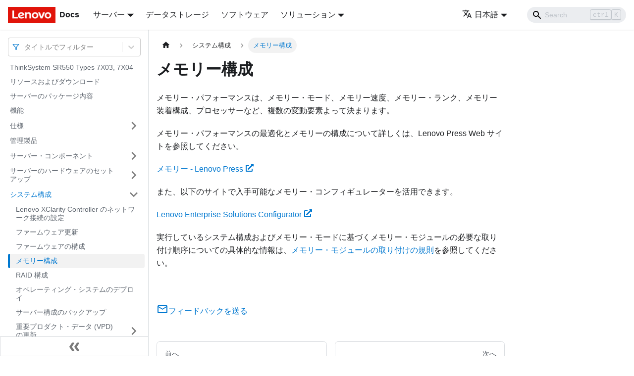

--- FILE ---
content_type: application/javascript
request_url: https://pubs.lenovo.com/sr550/ja/assets/js/main.7cb3871a.js
body_size: 197559
content:
/*! For license information please see main.7cb3871a.js.LICENSE.txt */
(self.webpackChunkdocs_importer=self.webpackChunkdocs_importer||[]).push([[40179],{23735:(e,t,n)=>{"use strict";function r(e){var t,n,a="";if("string"==typeof e||"number"==typeof e)a+=e;else if("object"==typeof e)if(Array.isArray(e))for(t=0;t<e.length;t++)e[t]&&(n=r(e[t]))&&(a&&(a+=" "),a+=n);else for(t in e)e[t]&&(a&&(a+=" "),a+=t);return a}n.d(t,{Z:()=>a});const a=function(){for(var e,t,n=0,a="";n<arguments.length;)(e=arguments[n++])&&(t=r(e))&&(a&&(a+=" "),a+=t);return a}},73346:(e,t,n)=>{"use strict";function r(e){var t,n,a="";if("string"==typeof e||"number"==typeof e)a+=e;else if("object"==typeof e)if(Array.isArray(e))for(t=0;t<e.length;t++)e[t]&&(n=r(e[t]))&&(a&&(a+=" "),a+=n);else for(t in e)e[t]&&(a&&(a+=" "),a+=t);return a}n.d(t,{Z:()=>a});const a=function(){for(var e,t,n=0,a="";n<arguments.length;)(e=arguments[n++])&&(t=r(e))&&(a&&(a+=" "),a+=t);return a}},33839:(e,t,n)=>{"use strict";function r(e){var t,n,a="";if("string"==typeof e||"number"==typeof e)a+=e;else if("object"==typeof e)if(Array.isArray(e))for(t=0;t<e.length;t++)e[t]&&(n=r(e[t]))&&(a&&(a+=" "),a+=n);else for(t in e)e[t]&&(a&&(a+=" "),a+=t);return a}n.d(t,{Z:()=>a});const a=function(){for(var e,t,n=0,a="";n<arguments.length;)(e=arguments[n++])&&(t=r(e))&&(a&&(a+=" "),a+=t);return a}},27328:(e,t,n)=>{"use strict";n.d(t,{lX:()=>j,q_:()=>x,ob:()=>m,PP:()=>y,Ep:()=>p});var r=n(26335);function a(e){return"/"===e.charAt(0)}function s(e,t){for(var n=t,r=n+1,a=e.length;r<a;n+=1,r+=1)e[n]=e[r];e.pop()}const o=function(e,t){void 0===t&&(t="");var n,r=e&&e.split("/")||[],o=t&&t.split("/")||[],c=e&&a(e),i=t&&a(t),d=c||i;if(e&&a(e)?o=r:r.length&&(o.pop(),o=o.concat(r)),!o.length)return"/";if(o.length){var u=o[o.length-1];n="."===u||".."===u||""===u}else n=!1;for(var l=0,p=o.length;p>=0;p--){var m=o[p];"."===m?s(o,p):".."===m?(s(o,p),l++):l&&(s(o,p),l--)}if(!d)for(;l--;l)o.unshift("..");!d||""===o[0]||o[0]&&a(o[0])||o.unshift("");var b=o.join("/");return n&&"/"!==b.substr(-1)&&(b+="/"),b};var c=n(94495);function i(e){return"/"===e.charAt(0)?e:"/"+e}function d(e){return"/"===e.charAt(0)?e.substr(1):e}function u(e,t){return function(e,t){return 0===e.toLowerCase().indexOf(t.toLowerCase())&&-1!=="/?#".indexOf(e.charAt(t.length))}(e,t)?e.substr(t.length):e}function l(e){return"/"===e.charAt(e.length-1)?e.slice(0,-1):e}function p(e){var t=e.pathname,n=e.search,r=e.hash,a=t||"/";return n&&"?"!==n&&(a+="?"===n.charAt(0)?n:"?"+n),r&&"#"!==r&&(a+="#"===r.charAt(0)?r:"#"+r),a}function m(e,t,n,a){var s;"string"==typeof e?(s=function(e){var t=e||"/",n="",r="",a=t.indexOf("#");-1!==a&&(r=t.substr(a),t=t.substr(0,a));var s=t.indexOf("?");return-1!==s&&(n=t.substr(s),t=t.substr(0,s)),{pathname:t,search:"?"===n?"":n,hash:"#"===r?"":r}}(e),s.state=t):(void 0===(s=(0,r.Z)({},e)).pathname&&(s.pathname=""),s.search?"?"!==s.search.charAt(0)&&(s.search="?"+s.search):s.search="",s.hash?"#"!==s.hash.charAt(0)&&(s.hash="#"+s.hash):s.hash="",void 0!==t&&void 0===s.state&&(s.state=t));try{s.pathname=decodeURI(s.pathname)}catch(c){throw c instanceof URIError?new URIError('Pathname "'+s.pathname+'" could not be decoded. This is likely caused by an invalid percent-encoding.'):c}return n&&(s.key=n),a?s.pathname?"/"!==s.pathname.charAt(0)&&(s.pathname=o(s.pathname,a.pathname)):s.pathname=a.pathname:s.pathname||(s.pathname="/"),s}function b(){var e=null;var t=[];return{setPrompt:function(t){return e=t,function(){e===t&&(e=null)}},confirmTransitionTo:function(t,n,r,a){if(null!=e){var s="function"==typeof e?e(t,n):e;"string"==typeof s?"function"==typeof r?r(s,a):a(!0):a(!1!==s)}else a(!0)},appendListener:function(e){var n=!0;function r(){n&&e.apply(void 0,arguments)}return t.push(r),function(){n=!1,t=t.filter((function(e){return e!==r}))}},notifyListeners:function(){for(var e=arguments.length,n=new Array(e),r=0;r<e;r++)n[r]=arguments[r];t.forEach((function(e){return e.apply(void 0,n)}))}}}var h=!("undefined"==typeof window||!window.document||!window.document.createElement);function P(e,t){t(window.confirm(e))}var f="popstate",S="hashchange";function F(){try{return window.history.state||{}}catch(e){return{}}}function j(e){void 0===e&&(e={}),h||(0,c.Z)(!1);var t,n=window.history,a=(-1===(t=window.navigator.userAgent).indexOf("Android 2.")&&-1===t.indexOf("Android 4.0")||-1===t.indexOf("Mobile Safari")||-1!==t.indexOf("Chrome")||-1!==t.indexOf("Windows Phone"))&&window.history&&"pushState"in window.history,s=!(-1===window.navigator.userAgent.indexOf("Trident")),o=e,d=o.forceRefresh,j=void 0!==d&&d,_=o.getUserConfirmation,Q=void 0===_?P:_,X=o.keyLength,g=void 0===X?6:X,I=e.basename?l(i(e.basename)):"";function x(e){var t=e||{},n=t.key,r=t.state,a=window.location,s=a.pathname+a.search+a.hash;return I&&(s=u(s,I)),m(s,r,n)}function v(){return Math.random().toString(36).substr(2,g)}var y=b();function M(e){(0,r.Z)(L,e),L.length=n.length,y.notifyListeners(L.location,L.action)}function w(e){(function(e){return void 0===e.state&&-1===navigator.userAgent.indexOf("CriOS")})(e)||N(x(e.state))}function E(){N(x(F()))}var O=!1;function N(e){if(O)O=!1,M();else{y.confirmTransitionTo(e,"POP",Q,(function(t){t?M({action:"POP",location:e}):function(e){var t=L.location,n=A.indexOf(t.key);-1===n&&(n=0);var r=A.indexOf(e.key);-1===r&&(r=0);var a=n-r;a&&(O=!0,U(a))}(e)}))}}var k=x(F()),A=[k.key];function C(e){return I+p(e)}function U(e){n.go(e)}var W=0;function D(e){1===(W+=e)&&1===e?(window.addEventListener(f,w),s&&window.addEventListener(S,E)):0===W&&(window.removeEventListener(f,w),s&&window.removeEventListener(S,E))}var T=!1;var L={length:n.length,action:"POP",location:k,createHref:C,push:function(e,t){var r="PUSH",s=m(e,t,v(),L.location);y.confirmTransitionTo(s,r,Q,(function(e){if(e){var t=C(s),o=s.key,c=s.state;if(a)if(n.pushState({key:o,state:c},null,t),j)window.location.href=t;else{var i=A.indexOf(L.location.key),d=A.slice(0,i+1);d.push(s.key),A=d,M({action:r,location:s})}else window.location.href=t}}))},replace:function(e,t){var r="REPLACE",s=m(e,t,v(),L.location);y.confirmTransitionTo(s,r,Q,(function(e){if(e){var t=C(s),o=s.key,c=s.state;if(a)if(n.replaceState({key:o,state:c},null,t),j)window.location.replace(t);else{var i=A.indexOf(L.location.key);-1!==i&&(A[i]=s.key),M({action:r,location:s})}else window.location.replace(t)}}))},go:U,goBack:function(){U(-1)},goForward:function(){U(1)},block:function(e){void 0===e&&(e=!1);var t=y.setPrompt(e);return T||(D(1),T=!0),function(){return T&&(T=!1,D(-1)),t()}},listen:function(e){var t=y.appendListener(e);return D(1),function(){D(-1),t()}}};return L}var _="hashchange",Q={hashbang:{encodePath:function(e){return"!"===e.charAt(0)?e:"!/"+d(e)},decodePath:function(e){return"!"===e.charAt(0)?e.substr(1):e}},noslash:{encodePath:d,decodePath:i},slash:{encodePath:i,decodePath:i}};function X(e){var t=e.indexOf("#");return-1===t?e:e.slice(0,t)}function g(){var e=window.location.href,t=e.indexOf("#");return-1===t?"":e.substring(t+1)}function I(e){window.location.replace(X(window.location.href)+"#"+e)}function x(e){void 0===e&&(e={}),h||(0,c.Z)(!1);var t=window.history,n=(window.navigator.userAgent.indexOf("Firefox"),e),a=n.getUserConfirmation,s=void 0===a?P:a,o=n.hashType,d=void 0===o?"slash":o,f=e.basename?l(i(e.basename)):"",S=Q[d],F=S.encodePath,j=S.decodePath;function x(){var e=j(g());return f&&(e=u(e,f)),m(e)}var v=b();function y(e){(0,r.Z)(T,e),T.length=t.length,v.notifyListeners(T.location,T.action)}var M=!1,w=null;function E(){var e,t,n=g(),r=F(n);if(n!==r)I(r);else{var a=x(),o=T.location;if(!M&&(t=a,(e=o).pathname===t.pathname&&e.search===t.search&&e.hash===t.hash))return;if(w===p(a))return;w=null,function(e){if(M)M=!1,y();else{var t="POP";v.confirmTransitionTo(e,t,s,(function(n){n?y({action:t,location:e}):function(e){var t=T.location,n=A.lastIndexOf(p(t));-1===n&&(n=0);var r=A.lastIndexOf(p(e));-1===r&&(r=0);var a=n-r;a&&(M=!0,C(a))}(e)}))}}(a)}}var O=g(),N=F(O);O!==N&&I(N);var k=x(),A=[p(k)];function C(e){t.go(e)}var U=0;function W(e){1===(U+=e)&&1===e?window.addEventListener(_,E):0===U&&window.removeEventListener(_,E)}var D=!1;var T={length:t.length,action:"POP",location:k,createHref:function(e){var t=document.querySelector("base"),n="";return t&&t.getAttribute("href")&&(n=X(window.location.href)),n+"#"+F(f+p(e))},push:function(e,t){var n="PUSH",r=m(e,void 0,void 0,T.location);v.confirmTransitionTo(r,n,s,(function(e){if(e){var t=p(r),a=F(f+t);if(g()!==a){w=t,function(e){window.location.hash=e}(a);var s=A.lastIndexOf(p(T.location)),o=A.slice(0,s+1);o.push(t),A=o,y({action:n,location:r})}else y()}}))},replace:function(e,t){var n="REPLACE",r=m(e,void 0,void 0,T.location);v.confirmTransitionTo(r,n,s,(function(e){if(e){var t=p(r),a=F(f+t);g()!==a&&(w=t,I(a));var s=A.indexOf(p(T.location));-1!==s&&(A[s]=t),y({action:n,location:r})}}))},go:C,goBack:function(){C(-1)},goForward:function(){C(1)},block:function(e){void 0===e&&(e=!1);var t=v.setPrompt(e);return D||(W(1),D=!0),function(){return D&&(D=!1,W(-1)),t()}},listen:function(e){var t=v.appendListener(e);return W(1),function(){W(-1),t()}}};return T}function v(e,t,n){return Math.min(Math.max(e,t),n)}function y(e){void 0===e&&(e={});var t=e,n=t.getUserConfirmation,a=t.initialEntries,s=void 0===a?["/"]:a,o=t.initialIndex,c=void 0===o?0:o,i=t.keyLength,d=void 0===i?6:i,u=b();function l(e){(0,r.Z)(j,e),j.length=j.entries.length,u.notifyListeners(j.location,j.action)}function h(){return Math.random().toString(36).substr(2,d)}var P=v(c,0,s.length-1),f=s.map((function(e){return m(e,void 0,"string"==typeof e?h():e.key||h())})),S=p;function F(e){var t=v(j.index+e,0,j.entries.length-1),r=j.entries[t];u.confirmTransitionTo(r,"POP",n,(function(e){e?l({action:"POP",location:r,index:t}):l()}))}var j={length:f.length,action:"POP",location:f[P],index:P,entries:f,createHref:S,push:function(e,t){var r="PUSH",a=m(e,t,h(),j.location);u.confirmTransitionTo(a,r,n,(function(e){if(e){var t=j.index+1,n=j.entries.slice(0);n.length>t?n.splice(t,n.length-t,a):n.push(a),l({action:r,location:a,index:t,entries:n})}}))},replace:function(e,t){var r="REPLACE",a=m(e,t,h(),j.location);u.confirmTransitionTo(a,r,n,(function(e){e&&(j.entries[j.index]=a,l({action:r,location:a}))}))},go:F,goBack:function(){F(-1)},goForward:function(){F(1)},canGo:function(e){var t=j.index+e;return t>=0&&t<j.entries.length},block:function(e){return void 0===e&&(e=!1),u.setPrompt(e)},listen:function(e){return u.appendListener(e)}};return j}},10483:(e,t,n)=>{"use strict";var r=n(72080),a={childContextTypes:!0,contextType:!0,contextTypes:!0,defaultProps:!0,displayName:!0,getDefaultProps:!0,getDerivedStateFromError:!0,getDerivedStateFromProps:!0,mixins:!0,propTypes:!0,type:!0},s={name:!0,length:!0,prototype:!0,caller:!0,callee:!0,arguments:!0,arity:!0},o={$$typeof:!0,compare:!0,defaultProps:!0,displayName:!0,propTypes:!0,type:!0},c={};function i(e){return r.isMemo(e)?o:c[e.$$typeof]||a}c[r.ForwardRef]={$$typeof:!0,render:!0,defaultProps:!0,displayName:!0,propTypes:!0},c[r.Memo]=o;var d=Object.defineProperty,u=Object.getOwnPropertyNames,l=Object.getOwnPropertySymbols,p=Object.getOwnPropertyDescriptor,m=Object.getPrototypeOf,b=Object.prototype;e.exports=function e(t,n,r){if("string"!=typeof n){if(b){var a=m(n);a&&a!==b&&e(t,a,r)}var o=u(n);l&&(o=o.concat(l(n)));for(var c=i(t),h=i(n),P=0;P<o.length;++P){var f=o[P];if(!(s[f]||r&&r[f]||h&&h[f]||c&&c[f])){var S=p(n,f);try{d(t,f,S)}catch(F){}}}}return t}},22755:e=>{"use strict";e.exports=function(e,t,n,r,a,s,o,c){if(!e){var i;if(void 0===t)i=new Error("Minified exception occurred; use the non-minified dev environment for the full error message and additional helpful warnings.");else{var d=[n,r,a,s,o,c],u=0;(i=new Error(t.replace(/%s/g,(function(){return d[u++]})))).name="Invariant Violation"}throw i.framesToPop=1,i}}},71347:e=>{e.exports=Array.isArray||function(e){return"[object Array]"==Object.prototype.toString.call(e)}},74155:function(e,t,n){var r,a;r=function(){return function(e){if(void 0===e)throw new Error("Lunr is not present. Please include / require Lunr before this script.");if(void 0===e.stemmerSupport)throw new Error("Lunr stemmer support is not present. Please include / require Lunr stemmer support before this script.");var t="2"==e.version[0];e.ja=function(){this.pipeline.reset(),this.pipeline.add(e.ja.trimmer,e.ja.stopWordFilter,e.ja.stemmer),t?this.tokenizer=e.ja.tokenizer:(e.tokenizer&&(e.tokenizer=e.ja.tokenizer),this.tokenizerFn&&(this.tokenizerFn=e.ja.tokenizer))};var n=new e.TinySegmenter;e.ja.tokenizer=function(r){var a,s,o,c,i,d,u,l,p;if(!arguments.length||null==r||null==r)return[];if(Array.isArray(r))return r.map((function(n){return t?new e.Token(n.toLowerCase()):n.toLowerCase()}));for(a=(s=r.toString().toLowerCase().replace(/^\s+/,"")).length-1;a>=0;a--)if(/\S/.test(s.charAt(a))){s=s.substring(0,a+1);break}for(i=[],o=s.length,l=0,u=0;l<=o;l++)if(d=l-u,s.charAt(l).match(/\s/)||l==o){if(d>0)for(c=n.segment(s.slice(u,l)).filter((function(e){return!!e})),p=u,a=0;a<c.length;a++)t?i.push(new e.Token(c[a],{position:[p,c[a].length],index:i.length})):i.push(c[a]),p+=c[a].length;u=l+1}return i},e.ja.stemmer=function(e){return e},e.Pipeline.registerFunction(e.ja.stemmer,"stemmer-ja"),e.ja.wordCharacters="\u4e00\u4e8c\u4e09\u56db\u4e94\u516d\u4e03\u516b\u4e5d\u5341\u767e\u5343\u4e07\u5104\u5146\u4e00-\u9fa0\u3005\u3006\u30f5\u30f6\u3041-\u3093\u30a1-\u30f4\u30fc\uff71-\uff9d\uff9ea-zA-Z\uff41-\uff5a\uff21-\uff3a0-9\uff10-\uff19",e.ja.trimmer=e.trimmerSupport.generateTrimmer(e.ja.wordCharacters),e.Pipeline.registerFunction(e.ja.trimmer,"trimmer-ja"),e.ja.stopWordFilter=e.generateStopWordFilter("\u3053\u308c \u305d\u308c \u3042\u308c \u3053\u306e \u305d\u306e \u3042\u306e \u3053\u3053 \u305d\u3053 \u3042\u305d\u3053 \u3053\u3061\u3089 \u3069\u3053 \u3060\u308c \u306a\u306b \u306a\u3093 \u4f55 \u79c1 \u8cb4\u65b9 \u8cb4\u65b9\u65b9 \u6211\u3005 \u79c1\u9054 \u3042\u306e\u4eba \u3042\u306e\u304b\u305f \u5f7c\u5973 \u5f7c \u3067\u3059 \u3042\u308a\u307e\u3059 \u304a\u308a\u307e\u3059 \u3044\u307e\u3059 \u306f \u304c \u306e \u306b \u3092 \u3067 \u3048 \u304b\u3089 \u307e\u3067 \u3088\u308a \u3082 \u3069\u306e \u3068 \u3057 \u305d\u308c\u3067 \u3057\u304b\u3057".split(" ")),e.Pipeline.registerFunction(e.ja.stopWordFilter,"stopWordFilter-ja"),e.jp=e.ja,e.Pipeline.registerFunction(e.jp.stemmer,"stemmer-jp"),e.Pipeline.registerFunction(e.jp.trimmer,"trimmer-jp"),e.Pipeline.registerFunction(e.jp.stopWordFilter,"stopWordFilter-jp")}},void 0===(a="function"==typeof r?r.call(t,n,t,e):r)||(e.exports=a)},59815:function(e,t,n){var r,a;r=function(){return function(e){e.multiLanguage=function(){for(var t=Array.prototype.slice.call(arguments),n=t.join("-"),r="",a=[],s=[],o=0;o<t.length;++o)"en"==t[o]?(r+="\\w",a.unshift(e.stopWordFilter),a.push(e.stemmer),s.push(e.stemmer)):(r+=e[t[o]].wordCharacters,e[t[o]].stopWordFilter&&a.unshift(e[t[o]].stopWordFilter),e[t[o]].stemmer&&(a.push(e[t[o]].stemmer),s.push(e[t[o]].stemmer)));var c=e.trimmerSupport.generateTrimmer(r);return e.Pipeline.registerFunction(c,"lunr-multi-trimmer-"+n),a.unshift(c),function(){this.pipeline.reset(),this.pipeline.add.apply(this.pipeline,a),this.searchPipeline&&(this.searchPipeline.reset(),this.searchPipeline.add.apply(this.searchPipeline,s))}}}},void 0===(a="function"==typeof r?r.call(t,n,t,e):r)||(e.exports=a)},12225:function(e,t,n){var r,a;void 0===(a="function"==typeof(r=function(){return function(e){e.stemmerSupport={Among:function(e,t,n,r){if(this.toCharArray=function(e){for(var t=e.length,n=new Array(t),r=0;r<t;r++)n[r]=e.charCodeAt(r);return n},!e&&""!=e||!t&&0!=t||!n)throw"Bad Among initialisation: s:"+e+", substring_i: "+t+", result: "+n;this.s_size=e.length,this.s=this.toCharArray(e),this.substring_i=t,this.result=n,this.method=r},SnowballProgram:function(){var e;return{bra:0,ket:0,limit:0,cursor:0,limit_backward:0,setCurrent:function(t){e=t,this.cursor=0,this.limit=t.length,this.limit_backward=0,this.bra=this.cursor,this.ket=this.limit},getCurrent:function(){var t=e;return e=null,t},in_grouping:function(t,n,r){if(this.cursor<this.limit){var a=e.charCodeAt(this.cursor);if(a<=r&&a>=n&&t[(a-=n)>>3]&1<<(7&a))return this.cursor++,!0}return!1},in_grouping_b:function(t,n,r){if(this.cursor>this.limit_backward){var a=e.charCodeAt(this.cursor-1);if(a<=r&&a>=n&&t[(a-=n)>>3]&1<<(7&a))return this.cursor--,!0}return!1},out_grouping:function(t,n,r){if(this.cursor<this.limit){var a=e.charCodeAt(this.cursor);if(a>r||a<n)return this.cursor++,!0;if(!(t[(a-=n)>>3]&1<<(7&a)))return this.cursor++,!0}return!1},out_grouping_b:function(t,n,r){if(this.cursor>this.limit_backward){var a=e.charCodeAt(this.cursor-1);if(a>r||a<n)return this.cursor--,!0;if(!(t[(a-=n)>>3]&1<<(7&a)))return this.cursor--,!0}return!1},eq_s:function(t,n){if(this.limit-this.cursor<t)return!1;for(var r=0;r<t;r++)if(e.charCodeAt(this.cursor+r)!=n.charCodeAt(r))return!1;return this.cursor+=t,!0},eq_s_b:function(t,n){if(this.cursor-this.limit_backward<t)return!1;for(var r=0;r<t;r++)if(e.charCodeAt(this.cursor-t+r)!=n.charCodeAt(r))return!1;return this.cursor-=t,!0},find_among:function(t,n){for(var r=0,a=n,s=this.cursor,o=this.limit,c=0,i=0,d=!1;;){for(var u=r+(a-r>>1),l=0,p=c<i?c:i,m=t[u],b=p;b<m.s_size;b++){if(s+p==o){l=-1;break}if(l=e.charCodeAt(s+p)-m.s[b])break;p++}if(l<0?(a=u,i=p):(r=u,c=p),a-r<=1){if(r>0||a==r||d)break;d=!0}}for(;;){if(c>=(m=t[r]).s_size){if(this.cursor=s+m.s_size,!m.method)return m.result;var h=m.method();if(this.cursor=s+m.s_size,h)return m.result}if((r=m.substring_i)<0)return 0}},find_among_b:function(t,n){for(var r=0,a=n,s=this.cursor,o=this.limit_backward,c=0,i=0,d=!1;;){for(var u=r+(a-r>>1),l=0,p=c<i?c:i,m=(b=t[u]).s_size-1-p;m>=0;m--){if(s-p==o){l=-1;break}if(l=e.charCodeAt(s-1-p)-b.s[m])break;p++}if(l<0?(a=u,i=p):(r=u,c=p),a-r<=1){if(r>0||a==r||d)break;d=!0}}for(;;){var b;if(c>=(b=t[r]).s_size){if(this.cursor=s-b.s_size,!b.method)return b.result;var h=b.method();if(this.cursor=s-b.s_size,h)return b.result}if((r=b.substring_i)<0)return 0}},replace_s:function(t,n,r){var a=r.length-(n-t),s=e.substring(0,t),o=e.substring(n);return e=s+r+o,this.limit+=a,this.cursor>=n?this.cursor+=a:this.cursor>t&&(this.cursor=t),a},slice_check:function(){if(this.bra<0||this.bra>this.ket||this.ket>this.limit||this.limit>e.length)throw"faulty slice operation"},slice_from:function(e){this.slice_check(),this.replace_s(this.bra,this.ket,e)},slice_del:function(){this.slice_from("")},insert:function(e,t,n){var r=this.replace_s(e,t,n);e<=this.bra&&(this.bra+=r),e<=this.ket&&(this.ket+=r)},slice_to:function(){return this.slice_check(),e.substring(this.bra,this.ket)},eq_v_b:function(e){return this.eq_s_b(e.length,e)}}}},e.trimmerSupport={generateTrimmer:function(e){var t=new RegExp("^[^"+e+"]+"),n=new RegExp("[^"+e+"]+$");return function(e){return"function"==typeof e.update?e.update((function(e){return e.replace(t,"").replace(n,"")})):e.replace(t,"").replace(n,"")}}}}})?r.call(t,n,t,e):r)||(e.exports=a)},62837:function(e,t,n){var r,a;void 0===(a="function"==typeof(r=function(){return function(e){function t(){var e={"[\u4e00\u4e8c\u4e09\u56db\u4e94\u516d\u4e03\u516b\u4e5d\u5341\u767e\u5343\u4e07\u5104\u5146]":"M","[\u4e00-\u9fa0\u3005\u3006\u30f5\u30f6]":"H","[\u3041-\u3093]":"I","[\u30a1-\u30f4\u30fc\uff71-\uff9d\uff9e\uff70]":"K","[a-zA-Z\uff41-\uff5a\uff21-\uff3a]":"A","[0-9\uff10-\uff19]":"N"};for(var t in this.chartype_=[],e){var n=new RegExp(t);this.chartype_.push([n,e[t]])}return this.BIAS__=-332,this.BC1__={HH:6,II:2461,KH:406,OH:-1378},this.BC2__={AA:-3267,AI:2744,AN:-878,HH:-4070,HM:-1711,HN:4012,HO:3761,IA:1327,IH:-1184,II:-1332,IK:1721,IO:5492,KI:3831,KK:-8741,MH:-3132,MK:3334,OO:-2920},this.BC3__={HH:996,HI:626,HK:-721,HN:-1307,HO:-836,IH:-301,KK:2762,MK:1079,MM:4034,OA:-1652,OH:266},this.BP1__={BB:295,OB:304,OO:-125,UB:352},this.BP2__={BO:60,OO:-1762},this.BQ1__={BHH:1150,BHM:1521,BII:-1158,BIM:886,BMH:1208,BNH:449,BOH:-91,BOO:-2597,OHI:451,OIH:-296,OKA:1851,OKH:-1020,OKK:904,OOO:2965},this.BQ2__={BHH:118,BHI:-1159,BHM:466,BIH:-919,BKK:-1720,BKO:864,OHH:-1139,OHM:-181,OIH:153,UHI:-1146},this.BQ3__={BHH:-792,BHI:2664,BII:-299,BKI:419,BMH:937,BMM:8335,BNN:998,BOH:775,OHH:2174,OHM:439,OII:280,OKH:1798,OKI:-793,OKO:-2242,OMH:-2402,OOO:11699},this.BQ4__={BHH:-3895,BIH:3761,BII:-4654,BIK:1348,BKK:-1806,BMI:-3385,BOO:-12396,OAH:926,OHH:266,OHK:-2036,ONN:-973},this.BW1__={",\u3068":660,",\u540c":727,"B1\u3042":1404,"B1\u540c":542,"\u3001\u3068":660,"\u3001\u540c":727,"\u300d\u3068":1682,"\u3042\u3063":1505,"\u3044\u3046":1743,"\u3044\u3063":-2055,"\u3044\u308b":672,"\u3046\u3057":-4817,"\u3046\u3093":665,"\u304b\u3089":3472,"\u304c\u3089":600,"\u3053\u3046":-790,"\u3053\u3068":2083,"\u3053\u3093":-1262,"\u3055\u3089":-4143,"\u3055\u3093":4573,"\u3057\u305f":2641,"\u3057\u3066":1104,"\u3059\u3067":-3399,"\u305d\u3053":1977,"\u305d\u308c":-871,"\u305f\u3061":1122,"\u305f\u3081":601,"\u3063\u305f":3463,"\u3064\u3044":-802,"\u3066\u3044":805,"\u3066\u304d":1249,"\u3067\u304d":1127,"\u3067\u3059":3445,"\u3067\u306f":844,"\u3068\u3044":-4915,"\u3068\u307f":1922,"\u3069\u3053":3887,"\u306a\u3044":5713,"\u306a\u3063":3015,"\u306a\u3069":7379,"\u306a\u3093":-1113,"\u306b\u3057":2468,"\u306b\u306f":1498,"\u306b\u3082":1671,"\u306b\u5bfe":-912,"\u306e\u4e00":-501,"\u306e\u4e2d":741,"\u307e\u305b":2448,"\u307e\u3067":1711,"\u307e\u307e":2600,"\u307e\u308b":-2155,"\u3084\u3080":-1947,"\u3088\u3063":-2565,"\u308c\u305f":2369,"\u308c\u3067":-913,"\u3092\u3057":1860,"\u3092\u898b":731,"\u4ea1\u304f":-1886,"\u4eac\u90fd":2558,"\u53d6\u308a":-2784,"\u5927\u304d":-2604,"\u5927\u962a":1497,"\u5e73\u65b9":-2314,"\u5f15\u304d":-1336,"\u65e5\u672c":-195,"\u672c\u5f53":-2423,"\u6bce\u65e5":-2113,"\u76ee\u6307":-724,"\uff22\uff11\u3042":1404,"\uff22\uff11\u540c":542,"\uff63\u3068":1682},this.BW2__={"..":-11822,11:-669,"\u2015\u2015":-5730,"\u2212\u2212":-13175,"\u3044\u3046":-1609,"\u3046\u304b":2490,"\u304b\u3057":-1350,"\u304b\u3082":-602,"\u304b\u3089":-7194,"\u304b\u308c":4612,"\u304c\u3044":853,"\u304c\u3089":-3198,"\u304d\u305f":1941,"\u304f\u306a":-1597,"\u3053\u3068":-8392,"\u3053\u306e":-4193,"\u3055\u305b":4533,"\u3055\u308c":13168,"\u3055\u3093":-3977,"\u3057\u3044":-1819,"\u3057\u304b":-545,"\u3057\u305f":5078,"\u3057\u3066":972,"\u3057\u306a":939,"\u305d\u306e":-3744,"\u305f\u3044":-1253,"\u305f\u305f":-662,"\u305f\u3060":-3857,"\u305f\u3061":-786,"\u305f\u3068":1224,"\u305f\u306f":-939,"\u3063\u305f":4589,"\u3063\u3066":1647,"\u3063\u3068":-2094,"\u3066\u3044":6144,"\u3066\u304d":3640,"\u3066\u304f":2551,"\u3066\u306f":-3110,"\u3066\u3082":-3065,"\u3067\u3044":2666,"\u3067\u304d":-1528,"\u3067\u3057":-3828,"\u3067\u3059":-4761,"\u3067\u3082":-4203,"\u3068\u3044":1890,"\u3068\u3053":-1746,"\u3068\u3068":-2279,"\u3068\u306e":720,"\u3068\u307f":5168,"\u3068\u3082":-3941,"\u306a\u3044":-2488,"\u306a\u304c":-1313,"\u306a\u3069":-6509,"\u306a\u306e":2614,"\u306a\u3093":3099,"\u306b\u304a":-1615,"\u306b\u3057":2748,"\u306b\u306a":2454,"\u306b\u3088":-7236,"\u306b\u5bfe":-14943,"\u306b\u5f93":-4688,"\u306b\u95a2":-11388,"\u306e\u304b":2093,"\u306e\u3067":-7059,"\u306e\u306b":-6041,"\u306e\u306e":-6125,"\u306f\u3044":1073,"\u306f\u304c":-1033,"\u306f\u305a":-2532,"\u3070\u308c":1813,"\u307e\u3057":-1316,"\u307e\u3067":-6621,"\u307e\u308c":5409,"\u3081\u3066":-3153,"\u3082\u3044":2230,"\u3082\u306e":-10713,"\u3089\u304b":-944,"\u3089\u3057":-1611,"\u3089\u306b":-1897,"\u308a\u3057":651,"\u308a\u307e":1620,"\u308c\u305f":4270,"\u308c\u3066":849,"\u308c\u3070":4114,"\u308d\u3046":6067,"\u308f\u308c":7901,"\u3092\u901a":-11877,"\u3093\u3060":728,"\u3093\u306a":-4115,"\u4e00\u4eba":602,"\u4e00\u65b9":-1375,"\u4e00\u65e5":970,"\u4e00\u90e8":-1051,"\u4e0a\u304c":-4479,"\u4f1a\u793e":-1116,"\u51fa\u3066":2163,"\u5206\u306e":-7758,"\u540c\u515a":970,"\u540c\u65e5":-913,"\u5927\u962a":-2471,"\u59d4\u54e1":-1250,"\u5c11\u306a":-1050,"\u5e74\u5ea6":-8669,"\u5e74\u9593":-1626,"\u5e9c\u770c":-2363,"\u624b\u6a29":-1982,"\u65b0\u805e":-4066,"\u65e5\u65b0":-722,"\u65e5\u672c":-7068,"\u65e5\u7c73":3372,"\u66dc\u65e5":-601,"\u671d\u9bae":-2355,"\u672c\u4eba":-2697,"\u6771\u4eac":-1543,"\u7136\u3068":-1384,"\u793e\u4f1a":-1276,"\u7acb\u3066":-990,"\u7b2c\u306b":-1612,"\u7c73\u56fd":-4268,"\uff11\uff11":-669},this.BW3__={"\u3042\u305f":-2194,"\u3042\u308a":719,"\u3042\u308b":3846,"\u3044.":-1185,"\u3044\u3002":-1185,"\u3044\u3044":5308,"\u3044\u3048":2079,"\u3044\u304f":3029,"\u3044\u305f":2056,"\u3044\u3063":1883,"\u3044\u308b":5600,"\u3044\u308f":1527,"\u3046\u3061":1117,"\u3046\u3068":4798,"\u3048\u3068":1454,"\u304b.":2857,"\u304b\u3002":2857,"\u304b\u3051":-743,"\u304b\u3063":-4098,"\u304b\u306b":-669,"\u304b\u3089":6520,"\u304b\u308a":-2670,"\u304c,":1816,"\u304c\u3001":1816,"\u304c\u304d":-4855,"\u304c\u3051":-1127,"\u304c\u3063":-913,"\u304c\u3089":-4977,"\u304c\u308a":-2064,"\u304d\u305f":1645,"\u3051\u3069":1374,"\u3053\u3068":7397,"\u3053\u306e":1542,"\u3053\u308d":-2757,"\u3055\u3044":-714,"\u3055\u3092":976,"\u3057,":1557,"\u3057\u3001":1557,"\u3057\u3044":-3714,"\u3057\u305f":3562,"\u3057\u3066":1449,"\u3057\u306a":2608,"\u3057\u307e":1200,"\u3059.":-1310,"\u3059\u3002":-1310,"\u3059\u308b":6521,"\u305a,":3426,"\u305a\u3001":3426,"\u305a\u306b":841,"\u305d\u3046":428,"\u305f.":8875,"\u305f\u3002":8875,"\u305f\u3044":-594,"\u305f\u306e":812,"\u305f\u308a":-1183,"\u305f\u308b":-853,"\u3060.":4098,"\u3060\u3002":4098,"\u3060\u3063":1004,"\u3063\u305f":-4748,"\u3063\u3066":300,"\u3066\u3044":6240,"\u3066\u304a":855,"\u3066\u3082":302,"\u3067\u3059":1437,"\u3067\u306b":-1482,"\u3067\u306f":2295,"\u3068\u3046":-1387,"\u3068\u3057":2266,"\u3068\u306e":541,"\u3068\u3082":-3543,"\u3069\u3046":4664,"\u306a\u3044":1796,"\u306a\u304f":-903,"\u306a\u3069":2135,"\u306b,":-1021,"\u306b\u3001":-1021,"\u306b\u3057":1771,"\u306b\u306a":1906,"\u306b\u306f":2644,"\u306e,":-724,"\u306e\u3001":-724,"\u306e\u5b50":-1e3,"\u306f,":1337,"\u306f\u3001":1337,"\u3079\u304d":2181,"\u307e\u3057":1113,"\u307e\u3059":6943,"\u307e\u3063":-1549,"\u307e\u3067":6154,"\u307e\u308c":-793,"\u3089\u3057":1479,"\u3089\u308c":6820,"\u308b\u308b":3818,"\u308c,":854,"\u308c\u3001":854,"\u308c\u305f":1850,"\u308c\u3066":1375,"\u308c\u3070":-3246,"\u308c\u308b":1091,"\u308f\u308c":-605,"\u3093\u3060":606,"\u3093\u3067":798,"\u30ab\u6708":990,"\u4f1a\u8b70":860,"\u5165\u308a":1232,"\u5927\u4f1a":2217,"\u59cb\u3081":1681,"\u5e02":965,"\u65b0\u805e":-5055,"\u65e5,":974,"\u65e5\u3001":974,"\u793e\u4f1a":2024,"\uff76\u6708":990},this.TC1__={AAA:1093,HHH:1029,HHM:580,HII:998,HOH:-390,HOM:-331,IHI:1169,IOH:-142,IOI:-1015,IOM:467,MMH:187,OOI:-1832},this.TC2__={HHO:2088,HII:-1023,HMM:-1154,IHI:-1965,KKH:703,OII:-2649},this.TC3__={AAA:-294,HHH:346,HHI:-341,HII:-1088,HIK:731,HOH:-1486,IHH:128,IHI:-3041,IHO:-1935,IIH:-825,IIM:-1035,IOI:-542,KHH:-1216,KKA:491,KKH:-1217,KOK:-1009,MHH:-2694,MHM:-457,MHO:123,MMH:-471,NNH:-1689,NNO:662,OHO:-3393},this.TC4__={HHH:-203,HHI:1344,HHK:365,HHM:-122,HHN:182,HHO:669,HIH:804,HII:679,HOH:446,IHH:695,IHO:-2324,IIH:321,III:1497,IIO:656,IOO:54,KAK:4845,KKA:3386,KKK:3065,MHH:-405,MHI:201,MMH:-241,MMM:661,MOM:841},this.TQ1__={BHHH:-227,BHHI:316,BHIH:-132,BIHH:60,BIII:1595,BNHH:-744,BOHH:225,BOOO:-908,OAKK:482,OHHH:281,OHIH:249,OIHI:200,OIIH:-68},this.TQ2__={BIHH:-1401,BIII:-1033,BKAK:-543,BOOO:-5591},this.TQ3__={BHHH:478,BHHM:-1073,BHIH:222,BHII:-504,BIIH:-116,BIII:-105,BMHI:-863,BMHM:-464,BOMH:620,OHHH:346,OHHI:1729,OHII:997,OHMH:481,OIHH:623,OIIH:1344,OKAK:2792,OKHH:587,OKKA:679,OOHH:110,OOII:-685},this.TQ4__={BHHH:-721,BHHM:-3604,BHII:-966,BIIH:-607,BIII:-2181,OAAA:-2763,OAKK:180,OHHH:-294,OHHI:2446,OHHO:480,OHIH:-1573,OIHH:1935,OIHI:-493,OIIH:626,OIII:-4007,OKAK:-8156},this.TW1__={"\u306b\u3064\u3044":-4681,"\u6771\u4eac\u90fd":2026},this.TW2__={"\u3042\u308b\u7a0b":-2049,"\u3044\u3063\u305f":-1256,"\u3053\u308d\u304c":-2434,"\u3057\u3087\u3046":3873,"\u305d\u306e\u5f8c":-4430,"\u3060\u3063\u3066":-1049,"\u3066\u3044\u305f":1833,"\u3068\u3057\u3066":-4657,"\u3068\u3082\u306b":-4517,"\u3082\u306e\u3067":1882,"\u4e00\u6c17\u306b":-792,"\u521d\u3081\u3066":-1512,"\u540c\u6642\u306b":-8097,"\u5927\u304d\u306a":-1255,"\u5bfe\u3057\u3066":-2721,"\u793e\u4f1a\u515a":-3216},this.TW3__={"\u3044\u305f\u3060":-1734,"\u3057\u3066\u3044":1314,"\u3068\u3057\u3066":-4314,"\u306b\u3064\u3044":-5483,"\u306b\u3068\u3063":-5989,"\u306b\u5f53\u305f":-6247,"\u306e\u3067,":-727,"\u306e\u3067\u3001":-727,"\u306e\u3082\u306e":-600,"\u308c\u304b\u3089":-3752,"\u5341\u4e8c\u6708":-2287},this.TW4__={"\u3044\u3046.":8576,"\u3044\u3046\u3002":8576,"\u304b\u3089\u306a":-2348,"\u3057\u3066\u3044":2958,"\u305f\u304c,":1516,"\u305f\u304c\u3001":1516,"\u3066\u3044\u308b":1538,"\u3068\u3044\u3046":1349,"\u307e\u3057\u305f":5543,"\u307e\u305b\u3093":1097,"\u3088\u3046\u3068":-4258,"\u3088\u308b\u3068":5865},this.UC1__={A:484,K:93,M:645,O:-505},this.UC2__={A:819,H:1059,I:409,M:3987,N:5775,O:646},this.UC3__={A:-1370,I:2311},this.UC4__={A:-2643,H:1809,I:-1032,K:-3450,M:3565,N:3876,O:6646},this.UC5__={H:313,I:-1238,K:-799,M:539,O:-831},this.UC6__={H:-506,I:-253,K:87,M:247,O:-387},this.UP1__={O:-214},this.UP2__={B:69,O:935},this.UP3__={B:189},this.UQ1__={BH:21,BI:-12,BK:-99,BN:142,BO:-56,OH:-95,OI:477,OK:410,OO:-2422},this.UQ2__={BH:216,BI:113,OK:1759},this.UQ3__={BA:-479,BH:42,BI:1913,BK:-7198,BM:3160,BN:6427,BO:14761,OI:-827,ON:-3212},this.UW1__={",":156,"\u3001":156,"\u300c":-463,"\u3042":-941,"\u3046":-127,"\u304c":-553,"\u304d":121,"\u3053":505,"\u3067":-201,"\u3068":-547,"\u3069":-123,"\u306b":-789,"\u306e":-185,"\u306f":-847,"\u3082":-466,"\u3084":-470,"\u3088":182,"\u3089":-292,"\u308a":208,"\u308c":169,"\u3092":-446,"\u3093":-137,"\u30fb":-135,"\u4e3b":-402,"\u4eac":-268,"\u533a":-912,"\u5348":871,"\u56fd":-460,"\u5927":561,"\u59d4":729,"\u5e02":-411,"\u65e5":-141,"\u7406":361,"\u751f":-408,"\u770c":-386,"\u90fd":-718,"\uff62":-463,"\uff65":-135},this.UW2__={",":-829,"\u3001":-829,"\u3007":892,"\u300c":-645,"\u300d":3145,"\u3042":-538,"\u3044":505,"\u3046":134,"\u304a":-502,"\u304b":1454,"\u304c":-856,"\u304f":-412,"\u3053":1141,"\u3055":878,"\u3056":540,"\u3057":1529,"\u3059":-675,"\u305b":300,"\u305d":-1011,"\u305f":188,"\u3060":1837,"\u3064":-949,"\u3066":-291,"\u3067":-268,"\u3068":-981,"\u3069":1273,"\u306a":1063,"\u306b":-1764,"\u306e":130,"\u306f":-409,"\u3072":-1273,"\u3079":1261,"\u307e":600,"\u3082":-1263,"\u3084":-402,"\u3088":1639,"\u308a":-579,"\u308b":-694,"\u308c":571,"\u3092":-2516,"\u3093":2095,"\u30a2":-587,"\u30ab":306,"\u30ad":568,"\u30c3":831,"\u4e09":-758,"\u4e0d":-2150,"\u4e16":-302,"\u4e2d":-968,"\u4e3b":-861,"\u4e8b":492,"\u4eba":-123,"\u4f1a":978,"\u4fdd":362,"\u5165":548,"\u521d":-3025,"\u526f":-1566,"\u5317":-3414,"\u533a":-422,"\u5927":-1769,"\u5929":-865,"\u592a":-483,"\u5b50":-1519,"\u5b66":760,"\u5b9f":1023,"\u5c0f":-2009,"\u5e02":-813,"\u5e74":-1060,"\u5f37":1067,"\u624b":-1519,"\u63fa":-1033,"\u653f":1522,"\u6587":-1355,"\u65b0":-1682,"\u65e5":-1815,"\u660e":-1462,"\u6700":-630,"\u671d":-1843,"\u672c":-1650,"\u6771":-931,"\u679c":-665,"\u6b21":-2378,"\u6c11":-180,"\u6c17":-1740,"\u7406":752,"\u767a":529,"\u76ee":-1584,"\u76f8":-242,"\u770c":-1165,"\u7acb":-763,"\u7b2c":810,"\u7c73":509,"\u81ea":-1353,"\u884c":838,"\u897f":-744,"\u898b":-3874,"\u8abf":1010,"\u8b70":1198,"\u8fbc":3041,"\u958b":1758,"\u9593":-1257,"\uff62":-645,"\uff63":3145,"\uff6f":831,"\uff71":-587,"\uff76":306,"\uff77":568},this.UW3__={",":4889,1:-800,"\u2212":-1723,"\u3001":4889,"\u3005":-2311,"\u3007":5827,"\u300d":2670,"\u3013":-3573,"\u3042":-2696,"\u3044":1006,"\u3046":2342,"\u3048":1983,"\u304a":-4864,"\u304b":-1163,"\u304c":3271,"\u304f":1004,"\u3051":388,"\u3052":401,"\u3053":-3552,"\u3054":-3116,"\u3055":-1058,"\u3057":-395,"\u3059":584,"\u305b":3685,"\u305d":-5228,"\u305f":842,"\u3061":-521,"\u3063":-1444,"\u3064":-1081,"\u3066":6167,"\u3067":2318,"\u3068":1691,"\u3069":-899,"\u306a":-2788,"\u306b":2745,"\u306e":4056,"\u306f":4555,"\u3072":-2171,"\u3075":-1798,"\u3078":1199,"\u307b":-5516,"\u307e":-4384,"\u307f":-120,"\u3081":1205,"\u3082":2323,"\u3084":-788,"\u3088":-202,"\u3089":727,"\u308a":649,"\u308b":5905,"\u308c":2773,"\u308f":-1207,"\u3092":6620,"\u3093":-518,"\u30a2":551,"\u30b0":1319,"\u30b9":874,"\u30c3":-1350,"\u30c8":521,"\u30e0":1109,"\u30eb":1591,"\u30ed":2201,"\u30f3":278,"\u30fb":-3794,"\u4e00":-1619,"\u4e0b":-1759,"\u4e16":-2087,"\u4e21":3815,"\u4e2d":653,"\u4e3b":-758,"\u4e88":-1193,"\u4e8c":974,"\u4eba":2742,"\u4eca":792,"\u4ed6":1889,"\u4ee5":-1368,"\u4f4e":811,"\u4f55":4265,"\u4f5c":-361,"\u4fdd":-2439,"\u5143":4858,"\u515a":3593,"\u5168":1574,"\u516c":-3030,"\u516d":755,"\u5171":-1880,"\u5186":5807,"\u518d":3095,"\u5206":457,"\u521d":2475,"\u5225":1129,"\u524d":2286,"\u526f":4437,"\u529b":365,"\u52d5":-949,"\u52d9":-1872,"\u5316":1327,"\u5317":-1038,"\u533a":4646,"\u5343":-2309,"\u5348":-783,"\u5354":-1006,"\u53e3":483,"\u53f3":1233,"\u5404":3588,"\u5408":-241,"\u540c":3906,"\u548c":-837,"\u54e1":4513,"\u56fd":642,"\u578b":1389,"\u5834":1219,"\u5916":-241,"\u59bb":2016,"\u5b66":-1356,"\u5b89":-423,"\u5b9f":-1008,"\u5bb6":1078,"\u5c0f":-513,"\u5c11":-3102,"\u5dde":1155,"\u5e02":3197,"\u5e73":-1804,"\u5e74":2416,"\u5e83":-1030,"\u5e9c":1605,"\u5ea6":1452,"\u5efa":-2352,"\u5f53":-3885,"\u5f97":1905,"\u601d":-1291,"\u6027":1822,"\u6238":-488,"\u6307":-3973,"\u653f":-2013,"\u6559":-1479,"\u6570":3222,"\u6587":-1489,"\u65b0":1764,"\u65e5":2099,"\u65e7":5792,"\u6628":-661,"\u6642":-1248,"\u66dc":-951,"\u6700":-937,"\u6708":4125,"\u671f":360,"\u674e":3094,"\u6751":364,"\u6771":-805,"\u6838":5156,"\u68ee":2438,"\u696d":484,"\u6c0f":2613,"\u6c11":-1694,"\u6c7a":-1073,"\u6cd5":1868,"\u6d77":-495,"\u7121":979,"\u7269":461,"\u7279":-3850,"\u751f":-273,"\u7528":914,"\u753a":1215,"\u7684":7313,"\u76f4":-1835,"\u7701":792,"\u770c":6293,"\u77e5":-1528,"\u79c1":4231,"\u7a0e":401,"\u7acb":-960,"\u7b2c":1201,"\u7c73":7767,"\u7cfb":3066,"\u7d04":3663,"\u7d1a":1384,"\u7d71":-4229,"\u7dcf":1163,"\u7dda":1255,"\u8005":6457,"\u80fd":725,"\u81ea":-2869,"\u82f1":785,"\u898b":1044,"\u8abf":-562,"\u8ca1":-733,"\u8cbb":1777,"\u8eca":1835,"\u8ecd":1375,"\u8fbc":-1504,"\u901a":-1136,"\u9078":-681,"\u90ce":1026,"\u90e1":4404,"\u90e8":1200,"\u91d1":2163,"\u9577":421,"\u958b":-1432,"\u9593":1302,"\u95a2":-1282,"\u96e8":2009,"\u96fb":-1045,"\u975e":2066,"\u99c5":1620,"\uff11":-800,"\uff63":2670,"\uff65":-3794,"\uff6f":-1350,"\uff71":551,"\uff78\uff9e":1319,"\uff7d":874,"\uff84":521,"\uff91":1109,"\uff99":1591,"\uff9b":2201,"\uff9d":278},this.UW4__={",":3930,".":3508,"\u2015":-4841,"\u3001":3930,"\u3002":3508,"\u3007":4999,"\u300c":1895,"\u300d":3798,"\u3013":-5156,"\u3042":4752,"\u3044":-3435,"\u3046":-640,"\u3048":-2514,"\u304a":2405,"\u304b":530,"\u304c":6006,"\u304d":-4482,"\u304e":-3821,"\u304f":-3788,"\u3051":-4376,"\u3052":-4734,"\u3053":2255,"\u3054":1979,"\u3055":2864,"\u3057":-843,"\u3058":-2506,"\u3059":-731,"\u305a":1251,"\u305b":181,"\u305d":4091,"\u305f":5034,"\u3060":5408,"\u3061":-3654,"\u3063":-5882,"\u3064":-1659,"\u3066":3994,"\u3067":7410,"\u3068":4547,"\u306a":5433,"\u306b":6499,"\u306c":1853,"\u306d":1413,"\u306e":7396,"\u306f":8578,"\u3070":1940,"\u3072":4249,"\u3073":-4134,"\u3075":1345,"\u3078":6665,"\u3079":-744,"\u307b":1464,"\u307e":1051,"\u307f":-2082,"\u3080":-882,"\u3081":-5046,"\u3082":4169,"\u3083":-2666,"\u3084":2795,"\u3087":-1544,"\u3088":3351,"\u3089":-2922,"\u308a":-9726,"\u308b":-14896,"\u308c":-2613,"\u308d":-4570,"\u308f":-1783,"\u3092":13150,"\u3093":-2352,"\u30ab":2145,"\u30b3":1789,"\u30bb":1287,"\u30c3":-724,"\u30c8":-403,"\u30e1":-1635,"\u30e9":-881,"\u30ea":-541,"\u30eb":-856,"\u30f3":-3637,"\u30fb":-4371,"\u30fc":-11870,"\u4e00":-2069,"\u4e2d":2210,"\u4e88":782,"\u4e8b":-190,"\u4e95":-1768,"\u4eba":1036,"\u4ee5":544,"\u4f1a":950,"\u4f53":-1286,"\u4f5c":530,"\u5074":4292,"\u5148":601,"\u515a":-2006,"\u5171":-1212,"\u5185":584,"\u5186":788,"\u521d":1347,"\u524d":1623,"\u526f":3879,"\u529b":-302,"\u52d5":-740,"\u52d9":-2715,"\u5316":776,"\u533a":4517,"\u5354":1013,"\u53c2":1555,"\u5408":-1834,"\u548c":-681,"\u54e1":-910,"\u5668":-851,"\u56de":1500,"\u56fd":-619,"\u5712":-1200,"\u5730":866,"\u5834":-1410,"\u5841":-2094,"\u58eb":-1413,"\u591a":1067,"\u5927":571,"\u5b50":-4802,"\u5b66":-1397,"\u5b9a":-1057,"\u5bfa":-809,"\u5c0f":1910,"\u5c4b":-1328,"\u5c71":-1500,"\u5cf6":-2056,"\u5ddd":-2667,"\u5e02":2771,"\u5e74":374,"\u5e81":-4556,"\u5f8c":456,"\u6027":553,"\u611f":916,"\u6240":-1566,"\u652f":856,"\u6539":787,"\u653f":2182,"\u6559":704,"\u6587":522,"\u65b9":-856,"\u65e5":1798,"\u6642":1829,"\u6700":845,"\u6708":-9066,"\u6728":-485,"\u6765":-442,"\u6821":-360,"\u696d":-1043,"\u6c0f":5388,"\u6c11":-2716,"\u6c17":-910,"\u6ca2":-939,"\u6e08":-543,"\u7269":-735,"\u7387":672,"\u7403":-1267,"\u751f":-1286,"\u7523":-1101,"\u7530":-2900,"\u753a":1826,"\u7684":2586,"\u76ee":922,"\u7701":-3485,"\u770c":2997,"\u7a7a":-867,"\u7acb":-2112,"\u7b2c":788,"\u7c73":2937,"\u7cfb":786,"\u7d04":2171,"\u7d4c":1146,"\u7d71":-1169,"\u7dcf":940,"\u7dda":-994,"\u7f72":749,"\u8005":2145,"\u80fd":-730,"\u822c":-852,"\u884c":-792,"\u898f":792,"\u8b66":-1184,"\u8b70":-244,"\u8c37":-1e3,"\u8cde":730,"\u8eca":-1481,"\u8ecd":1158,"\u8f2a":-1433,"\u8fbc":-3370,"\u8fd1":929,"\u9053":-1291,"\u9078":2596,"\u90ce":-4866,"\u90fd":1192,"\u91ce":-1100,"\u9280":-2213,"\u9577":357,"\u9593":-2344,"\u9662":-2297,"\u969b":-2604,"\u96fb":-878,"\u9818":-1659,"\u984c":-792,"\u9928":-1984,"\u9996":1749,"\u9ad8":2120,"\uff62":1895,"\uff63":3798,"\uff65":-4371,"\uff6f":-724,"\uff70":-11870,"\uff76":2145,"\uff7a":1789,"\uff7e":1287,"\uff84":-403,"\uff92":-1635,"\uff97":-881,"\uff98":-541,"\uff99":-856,"\uff9d":-3637},this.UW5__={",":465,".":-299,1:-514,E2:-32768,"]":-2762,"\u3001":465,"\u3002":-299,"\u300c":363,"\u3042":1655,"\u3044":331,"\u3046":-503,"\u3048":1199,"\u304a":527,"\u304b":647,"\u304c":-421,"\u304d":1624,"\u304e":1971,"\u304f":312,"\u3052":-983,"\u3055":-1537,"\u3057":-1371,"\u3059":-852,"\u3060":-1186,"\u3061":1093,"\u3063":52,"\u3064":921,"\u3066":-18,"\u3067":-850,"\u3068":-127,"\u3069":1682,"\u306a":-787,"\u306b":-1224,"\u306e":-635,"\u306f":-578,"\u3079":1001,"\u307f":502,"\u3081":865,"\u3083":3350,"\u3087":854,"\u308a":-208,"\u308b":429,"\u308c":504,"\u308f":419,"\u3092":-1264,"\u3093":327,"\u30a4":241,"\u30eb":451,"\u30f3":-343,"\u4e2d":-871,"\u4eac":722,"\u4f1a":-1153,"\u515a":-654,"\u52d9":3519,"\u533a":-901,"\u544a":848,"\u54e1":2104,"\u5927":-1296,"\u5b66":-548,"\u5b9a":1785,"\u5d50":-1304,"\u5e02":-2991,"\u5e2d":921,"\u5e74":1763,"\u601d":872,"\u6240":-814,"\u6319":1618,"\u65b0":-1682,"\u65e5":218,"\u6708":-4353,"\u67fb":932,"\u683c":1356,"\u6a5f":-1508,"\u6c0f":-1347,"\u7530":240,"\u753a":-3912,"\u7684":-3149,"\u76f8":1319,"\u7701":-1052,"\u770c":-4003,"\u7814":-997,"\u793e":-278,"\u7a7a":-813,"\u7d71":1955,"\u8005":-2233,"\u8868":663,"\u8a9e":-1073,"\u8b70":1219,"\u9078":-1018,"\u90ce":-368,"\u9577":786,"\u9593":1191,"\u984c":2368,"\u9928":-689,"\uff11":-514,"\uff25\uff12":-32768,"\uff62":363,"\uff72":241,"\uff99":451,"\uff9d":-343},this.UW6__={",":227,".":808,1:-270,E1:306,"\u3001":227,"\u3002":808,"\u3042":-307,"\u3046":189,"\u304b":241,"\u304c":-73,"\u304f":-121,"\u3053":-200,"\u3058":1782,"\u3059":383,"\u305f":-428,"\u3063":573,"\u3066":-1014,"\u3067":101,"\u3068":-105,"\u306a":-253,"\u306b":-149,"\u306e":-417,"\u306f":-236,"\u3082":-206,"\u308a":187,"\u308b":-135,"\u3092":195,"\u30eb":-673,"\u30f3":-496,"\u4e00":-277,"\u4e2d":201,"\u4ef6":-800,"\u4f1a":624,"\u524d":302,"\u533a":1792,"\u54e1":-1212,"\u59d4":798,"\u5b66":-960,"\u5e02":887,"\u5e83":-695,"\u5f8c":535,"\u696d":-697,"\u76f8":753,"\u793e":-507,"\u798f":974,"\u7a7a":-822,"\u8005":1811,"\u9023":463,"\u90ce":1082,"\uff11":-270,"\uff25\uff11":306,"\uff99":-673,"\uff9d":-496},this}t.prototype.ctype_=function(e){for(var t in this.chartype_)if(e.match(this.chartype_[t][0]))return this.chartype_[t][1];return"O"},t.prototype.ts_=function(e){return e||0},t.prototype.segment=function(e){if(null==e||null==e||""==e)return[];var t=[],n=["B3","B2","B1"],r=["O","O","O"],a=e.split("");for(d=0;d<a.length;++d)n.push(a[d]),r.push(this.ctype_(a[d]));n.push("E1"),n.push("E2"),n.push("E3"),r.push("O"),r.push("O"),r.push("O");for(var s=n[3],o="U",c="U",i="U",d=4;d<n.length-3;++d){var u=this.BIAS__,l=n[d-3],p=n[d-2],m=n[d-1],b=n[d],h=n[d+1],P=n[d+2],f=r[d-3],S=r[d-2],F=r[d-1],j=r[d],_=r[d+1],Q=r[d+2];u+=this.ts_(this.UP1__[o]),u+=this.ts_(this.UP2__[c]),u+=this.ts_(this.UP3__[i]),u+=this.ts_(this.BP1__[o+c]),u+=this.ts_(this.BP2__[c+i]),u+=this.ts_(this.UW1__[l]),u+=this.ts_(this.UW2__[p]),u+=this.ts_(this.UW3__[m]),u+=this.ts_(this.UW4__[b]),u+=this.ts_(this.UW5__[h]),u+=this.ts_(this.UW6__[P]),u+=this.ts_(this.BW1__[p+m]),u+=this.ts_(this.BW2__[m+b]),u+=this.ts_(this.BW3__[b+h]),u+=this.ts_(this.TW1__[l+p+m]),u+=this.ts_(this.TW2__[p+m+b]),u+=this.ts_(this.TW3__[m+b+h]),u+=this.ts_(this.TW4__[b+h+P]),u+=this.ts_(this.UC1__[f]),u+=this.ts_(this.UC2__[S]),u+=this.ts_(this.UC3__[F]),u+=this.ts_(this.UC4__[j]),u+=this.ts_(this.UC5__[_]),u+=this.ts_(this.UC6__[Q]),u+=this.ts_(this.BC1__[S+F]),u+=this.ts_(this.BC2__[F+j]),u+=this.ts_(this.BC3__[j+_]),u+=this.ts_(this.TC1__[f+S+F]),u+=this.ts_(this.TC2__[S+F+j]),u+=this.ts_(this.TC3__[F+j+_]),u+=this.ts_(this.TC4__[j+_+Q]),u+=this.ts_(this.UQ1__[o+f]),u+=this.ts_(this.UQ2__[c+S]),u+=this.ts_(this.UQ3__[i+F]),u+=this.ts_(this.BQ1__[c+S+F]),u+=this.ts_(this.BQ2__[c+F+j]),u+=this.ts_(this.BQ3__[i+S+F]),u+=this.ts_(this.BQ4__[i+F+j]),u+=this.ts_(this.TQ1__[c+f+S+F]),u+=this.ts_(this.TQ2__[c+S+F+j]),u+=this.ts_(this.TQ3__[i+f+S+F]);var X="O";(u+=this.ts_(this.TQ4__[i+S+F+j]))>0&&(t.push(s),s="",X="B"),o=c,c=i,i=X,s+=n[d]}return t.push(s),t},e.TinySegmenter=t}})?r.call(t,n,t,e):r)||(e.exports=a)},67032:(e,t,n)=>{var r,a;!function(){var s,o,c,i,d,u,l,p,m,b,h,P,f,S,F,j,_,Q,X,g,I,x,v,y,M,w,E,O,N,k,A=function(e){var t=new A.Builder;return t.pipeline.add(A.trimmer,A.stopWordFilter,A.stemmer),t.searchPipeline.add(A.stemmer),e.call(t,t),t.build()};A.version="2.3.9",A.utils={},A.utils.warn=(s=this,function(e){s.console&&console.warn&&console.warn(e)}),A.utils.asString=function(e){return null==e?"":e.toString()},A.utils.clone=function(e){if(null==e)return e;for(var t=Object.create(null),n=Object.keys(e),r=0;r<n.length;r++){var a=n[r],s=e[a];if(Array.isArray(s))t[a]=s.slice();else{if("string"!=typeof s&&"number"!=typeof s&&"boolean"!=typeof s)throw new TypeError("clone is not deep and does not support nested objects");t[a]=s}}return t},A.FieldRef=function(e,t,n){this.docRef=e,this.fieldName=t,this._stringValue=n},A.FieldRef.joiner="/",A.FieldRef.fromString=function(e){var t=e.indexOf(A.FieldRef.joiner);if(-1===t)throw"malformed field ref string";var n=e.slice(0,t),r=e.slice(t+1);return new A.FieldRef(r,n,e)},A.FieldRef.prototype.toString=function(){return null==this._stringValue&&(this._stringValue=this.fieldName+A.FieldRef.joiner+this.docRef),this._stringValue},A.Set=function(e){if(this.elements=Object.create(null),e){this.length=e.length;for(var t=0;t<this.length;t++)this.elements[e[t]]=!0}else this.length=0},A.Set.complete={intersect:function(e){return e},union:function(){return this},contains:function(){return!0}},A.Set.empty={intersect:function(){return this},union:function(e){return e},contains:function(){return!1}},A.Set.prototype.contains=function(e){return!!this.elements[e]},A.Set.prototype.intersect=function(e){var t,n,r,a=[];if(e===A.Set.complete)return this;if(e===A.Set.empty)return e;this.length<e.length?(t=this,n=e):(t=e,n=this),r=Object.keys(t.elements);for(var s=0;s<r.length;s++){var o=r[s];o in n.elements&&a.push(o)}return new A.Set(a)},A.Set.prototype.union=function(e){return e===A.Set.complete?A.Set.complete:e===A.Set.empty?this:new A.Set(Object.keys(this.elements).concat(Object.keys(e.elements)))},A.idf=function(e,t){var n=0;for(var r in e)"_index"!=r&&(n+=Object.keys(e[r]).length);var a=(t-n+.5)/(n+.5);return Math.log(1+Math.abs(a))},A.Token=function(e,t){this.str=e||"",this.metadata=t||{}},A.Token.prototype.toString=function(){return this.str},A.Token.prototype.update=function(e){return this.str=e(this.str,this.metadata),this},A.Token.prototype.clone=function(e){return e=e||function(e){return e},new A.Token(e(this.str,this.metadata),this.metadata)},A.tokenizer=function(e,t){if(null==e||null==e)return[];if(Array.isArray(e))return e.map((function(e){return new A.Token(A.utils.asString(e).toLowerCase(),A.utils.clone(t))}));for(var n=e.toString().toLowerCase(),r=n.length,a=[],s=0,o=0;s<=r;s++){var c=s-o;if(n.charAt(s).match(A.tokenizer.separator)||s==r){if(c>0){var i=A.utils.clone(t)||{};i.position=[o,c],i.index=a.length,a.push(new A.Token(n.slice(o,s),i))}o=s+1}}return a},A.tokenizer.separator=/[\s\-]+/,A.Pipeline=function(){this._stack=[]},A.Pipeline.registeredFunctions=Object.create(null),A.Pipeline.registerFunction=function(e,t){t in this.registeredFunctions&&A.utils.warn("Overwriting existing registered function: "+t),e.label=t,A.Pipeline.registeredFunctions[e.label]=e},A.Pipeline.warnIfFunctionNotRegistered=function(e){e.label&&e.label in this.registeredFunctions||A.utils.warn("Function is not registered with pipeline. This may cause problems when serialising the index.\n",e)},A.Pipeline.load=function(e){var t=new A.Pipeline;return e.forEach((function(e){var n=A.Pipeline.registeredFunctions[e];if(!n)throw new Error("Cannot load unregistered function: "+e);t.add(n)})),t},A.Pipeline.prototype.add=function(){Array.prototype.slice.call(arguments).forEach((function(e){A.Pipeline.warnIfFunctionNotRegistered(e),this._stack.push(e)}),this)},A.Pipeline.prototype.after=function(e,t){A.Pipeline.warnIfFunctionNotRegistered(t);var n=this._stack.indexOf(e);if(-1==n)throw new Error("Cannot find existingFn");n+=1,this._stack.splice(n,0,t)},A.Pipeline.prototype.before=function(e,t){A.Pipeline.warnIfFunctionNotRegistered(t);var n=this._stack.indexOf(e);if(-1==n)throw new Error("Cannot find existingFn");this._stack.splice(n,0,t)},A.Pipeline.prototype.remove=function(e){var t=this._stack.indexOf(e);-1!=t&&this._stack.splice(t,1)},A.Pipeline.prototype.run=function(e){for(var t=this._stack.length,n=0;n<t;n++){for(var r=this._stack[n],a=[],s=0;s<e.length;s++){var o=r(e[s],s,e);if(null!=o&&""!==o)if(Array.isArray(o))for(var c=0;c<o.length;c++)a.push(o[c]);else a.push(o)}e=a}return e},A.Pipeline.prototype.runString=function(e,t){var n=new A.Token(e,t);return this.run([n]).map((function(e){return e.toString()}))},A.Pipeline.prototype.reset=function(){this._stack=[]},A.Pipeline.prototype.toJSON=function(){return this._stack.map((function(e){return A.Pipeline.warnIfFunctionNotRegistered(e),e.label}))},A.Vector=function(e){this._magnitude=0,this.elements=e||[]},A.Vector.prototype.positionForIndex=function(e){if(0==this.elements.length)return 0;for(var t=0,n=this.elements.length/2,r=n-t,a=Math.floor(r/2),s=this.elements[2*a];r>1&&(s<e&&(t=a),s>e&&(n=a),s!=e);)r=n-t,a=t+Math.floor(r/2),s=this.elements[2*a];return s==e||s>e?2*a:s<e?2*(a+1):void 0},A.Vector.prototype.insert=function(e,t){this.upsert(e,t,(function(){throw"duplicate index"}))},A.Vector.prototype.upsert=function(e,t,n){this._magnitude=0;var r=this.positionForIndex(e);this.elements[r]==e?this.elements[r+1]=n(this.elements[r+1],t):this.elements.splice(r,0,e,t)},A.Vector.prototype.magnitude=function(){if(this._magnitude)return this._magnitude;for(var e=0,t=this.elements.length,n=1;n<t;n+=2){var r=this.elements[n];e+=r*r}return this._magnitude=Math.sqrt(e)},A.Vector.prototype.dot=function(e){for(var t=0,n=this.elements,r=e.elements,a=n.length,s=r.length,o=0,c=0,i=0,d=0;i<a&&d<s;)(o=n[i])<(c=r[d])?i+=2:o>c?d+=2:o==c&&(t+=n[i+1]*r[d+1],i+=2,d+=2);return t},A.Vector.prototype.similarity=function(e){return this.dot(e)/this.magnitude()||0},A.Vector.prototype.toArray=function(){for(var e=new Array(this.elements.length/2),t=1,n=0;t<this.elements.length;t+=2,n++)e[n]=this.elements[t];return e},A.Vector.prototype.toJSON=function(){return this.elements},A.stemmer=(o={ational:"ate",tional:"tion",enci:"ence",anci:"ance",izer:"ize",bli:"ble",alli:"al",entli:"ent",eli:"e",ousli:"ous",ization:"ize",ation:"ate",ator:"ate",alism:"al",iveness:"ive",fulness:"ful",ousness:"ous",aliti:"al",iviti:"ive",biliti:"ble",logi:"log"},c={icate:"ic",ative:"",alize:"al",iciti:"ic",ical:"ic",ful:"",ness:""},l="^("+(d="[^aeiou][^aeiouy]*")+")?"+(u=(i="[aeiouy]")+"[aeiou]*")+d+"("+u+")?$",p="^("+d+")?"+u+d+u+d,m="^("+d+")?"+i,b=new RegExp("^("+d+")?"+u+d),h=new RegExp(p),P=new RegExp(l),f=new RegExp(m),S=/^(.+?)(ss|i)es$/,F=/^(.+?)([^s])s$/,j=/^(.+?)eed$/,_=/^(.+?)(ed|ing)$/,Q=/.$/,X=/(at|bl|iz)$/,g=new RegExp("([^aeiouylsz])\\1$"),I=new RegExp("^"+d+i+"[^aeiouwxy]$"),x=/^(.+?[^aeiou])y$/,v=/^(.+?)(ational|tional|enci|anci|izer|bli|alli|entli|eli|ousli|ization|ation|ator|alism|iveness|fulness|ousness|aliti|iviti|biliti|logi)$/,y=/^(.+?)(icate|ative|alize|iciti|ical|ful|ness)$/,M=/^(.+?)(al|ance|ence|er|ic|able|ible|ant|ement|ment|ent|ou|ism|ate|iti|ous|ive|ize)$/,w=/^(.+?)(s|t)(ion)$/,E=/^(.+?)e$/,O=/ll$/,N=new RegExp("^"+d+i+"[^aeiouwxy]$"),k=function(e){var t,n,r,a,s,i,d;if(e.length<3)return e;if("y"==(r=e.substr(0,1))&&(e=r.toUpperCase()+e.substr(1)),s=F,(a=S).test(e)?e=e.replace(a,"$1$2"):s.test(e)&&(e=e.replace(s,"$1$2")),s=_,(a=j).test(e)){var u=a.exec(e);(a=b).test(u[1])&&(a=Q,e=e.replace(a,""))}else s.test(e)&&(t=(u=s.exec(e))[1],(s=f).test(t)&&(i=g,d=I,(s=X).test(e=t)?e+="e":i.test(e)?(a=Q,e=e.replace(a,"")):d.test(e)&&(e+="e")));return(a=x).test(e)&&(e=(t=(u=a.exec(e))[1])+"i"),(a=v).test(e)&&(t=(u=a.exec(e))[1],n=u[2],(a=b).test(t)&&(e=t+o[n])),(a=y).test(e)&&(t=(u=a.exec(e))[1],n=u[2],(a=b).test(t)&&(e=t+c[n])),s=w,(a=M).test(e)?(t=(u=a.exec(e))[1],(a=h).test(t)&&(e=t)):s.test(e)&&(t=(u=s.exec(e))[1]+u[2],(s=h).test(t)&&(e=t)),(a=E).test(e)&&(t=(u=a.exec(e))[1],s=P,i=N,((a=h).test(t)||s.test(t)&&!i.test(t))&&(e=t)),s=h,(a=O).test(e)&&s.test(e)&&(a=Q,e=e.replace(a,"")),"y"==r&&(e=r.toLowerCase()+e.substr(1)),e},function(e){return e.update(k)}),A.Pipeline.registerFunction(A.stemmer,"stemmer"),A.generateStopWordFilter=function(e){var t=e.reduce((function(e,t){return e[t]=t,e}),{});return function(e){if(e&&t[e.toString()]!==e.toString())return e}},A.stopWordFilter=A.generateStopWordFilter(["a","able","about","across","after","all","almost","also","am","among","an","and","any","are","as","at","be","because","been","but","by","can","cannot","could","dear","did","do","does","either","else","ever","every","for","from","get","got","had","has","have","he","her","hers","him","his","how","however","i","if","in","into","is","it","its","just","least","let","like","likely","may","me","might","most","must","my","neither","no","nor","not","of","off","often","on","only","or","other","our","own","rather","said","say","says","she","should","since","so","some","than","that","the","their","them","then","there","these","they","this","tis","to","too","twas","us","wants","was","we","were","what","when","where","which","while","who","whom","why","will","with","would","yet","you","your"]),A.Pipeline.registerFunction(A.stopWordFilter,"stopWordFilter"),A.trimmer=function(e){return e.update((function(e){return e.replace(/^\W+/,"").replace(/\W+$/,"")}))},A.Pipeline.registerFunction(A.trimmer,"trimmer"),A.TokenSet=function(){this.final=!1,this.edges={},this.id=A.TokenSet._nextId,A.TokenSet._nextId+=1},A.TokenSet._nextId=1,A.TokenSet.fromArray=function(e){for(var t=new A.TokenSet.Builder,n=0,r=e.length;n<r;n++)t.insert(e[n]);return t.finish(),t.root},A.TokenSet.fromClause=function(e){return"editDistance"in e?A.TokenSet.fromFuzzyString(e.term,e.editDistance):A.TokenSet.fromString(e.term)},A.TokenSet.fromFuzzyString=function(e,t){for(var n=new A.TokenSet,r=[{node:n,editsRemaining:t,str:e}];r.length;){var a=r.pop();if(a.str.length>0){var s,o=a.str.charAt(0);o in a.node.edges?s=a.node.edges[o]:(s=new A.TokenSet,a.node.edges[o]=s),1==a.str.length&&(s.final=!0),r.push({node:s,editsRemaining:a.editsRemaining,str:a.str.slice(1)})}if(0!=a.editsRemaining){if("*"in a.node.edges)var c=a.node.edges["*"];else{c=new A.TokenSet;a.node.edges["*"]=c}if(0==a.str.length&&(c.final=!0),r.push({node:c,editsRemaining:a.editsRemaining-1,str:a.str}),a.str.length>1&&r.push({node:a.node,editsRemaining:a.editsRemaining-1,str:a.str.slice(1)}),1==a.str.length&&(a.node.final=!0),a.str.length>=1){if("*"in a.node.edges)var i=a.node.edges["*"];else{i=new A.TokenSet;a.node.edges["*"]=i}1==a.str.length&&(i.final=!0),r.push({node:i,editsRemaining:a.editsRemaining-1,str:a.str.slice(1)})}if(a.str.length>1){var d,u=a.str.charAt(0),l=a.str.charAt(1);l in a.node.edges?d=a.node.edges[l]:(d=new A.TokenSet,a.node.edges[l]=d),1==a.str.length&&(d.final=!0),r.push({node:d,editsRemaining:a.editsRemaining-1,str:u+a.str.slice(2)})}}}return n},A.TokenSet.fromString=function(e){for(var t=new A.TokenSet,n=t,r=0,a=e.length;r<a;r++){var s=e[r],o=r==a-1;if("*"==s)t.edges[s]=t,t.final=o;else{var c=new A.TokenSet;c.final=o,t.edges[s]=c,t=c}}return n},A.TokenSet.prototype.toArray=function(){for(var e=[],t=[{prefix:"",node:this}];t.length;){var n=t.pop(),r=Object.keys(n.node.edges),a=r.length;n.node.final&&(n.prefix.charAt(0),e.push(n.prefix));for(var s=0;s<a;s++){var o=r[s];t.push({prefix:n.prefix.concat(o),node:n.node.edges[o]})}}return e},A.TokenSet.prototype.toString=function(){if(this._str)return this._str;for(var e=this.final?"1":"0",t=Object.keys(this.edges).sort(),n=t.length,r=0;r<n;r++){var a=t[r];e=e+a+this.edges[a].id}return e},A.TokenSet.prototype.intersect=function(e){for(var t=new A.TokenSet,n=void 0,r=[{qNode:e,output:t,node:this}];r.length;){n=r.pop();for(var a=Object.keys(n.qNode.edges),s=a.length,o=Object.keys(n.node.edges),c=o.length,i=0;i<s;i++)for(var d=a[i],u=0;u<c;u++){var l=o[u];if(l==d||"*"==d){var p=n.node.edges[l],m=n.qNode.edges[d],b=p.final&&m.final,h=void 0;l in n.output.edges?(h=n.output.edges[l]).final=h.final||b:((h=new A.TokenSet).final=b,n.output.edges[l]=h),r.push({qNode:m,output:h,node:p})}}}return t},A.TokenSet.Builder=function(){this.previousWord="",this.root=new A.TokenSet,this.uncheckedNodes=[],this.minimizedNodes={}},A.TokenSet.Builder.prototype.insert=function(e){var t,n=0;if(e<this.previousWord)throw new Error("Out of order word insertion");for(var r=0;r<e.length&&r<this.previousWord.length&&e[r]==this.previousWord[r];r++)n++;this.minimize(n),t=0==this.uncheckedNodes.length?this.root:this.uncheckedNodes[this.uncheckedNodes.length-1].child;for(r=n;r<e.length;r++){var a=new A.TokenSet,s=e[r];t.edges[s]=a,this.uncheckedNodes.push({parent:t,char:s,child:a}),t=a}t.final=!0,this.previousWord=e},A.TokenSet.Builder.prototype.finish=function(){this.minimize(0)},A.TokenSet.Builder.prototype.minimize=function(e){for(var t=this.uncheckedNodes.length-1;t>=e;t--){var n=this.uncheckedNodes[t],r=n.child.toString();r in this.minimizedNodes?n.parent.edges[n.char]=this.minimizedNodes[r]:(n.child._str=r,this.minimizedNodes[r]=n.child),this.uncheckedNodes.pop()}},A.Index=function(e){this.invertedIndex=e.invertedIndex,this.fieldVectors=e.fieldVectors,this.tokenSet=e.tokenSet,this.fields=e.fields,this.pipeline=e.pipeline},A.Index.prototype.search=function(e){return this.query((function(t){new A.QueryParser(e,t).parse()}))},A.Index.prototype.query=function(e){for(var t=new A.Query(this.fields),n=Object.create(null),r=Object.create(null),a=Object.create(null),s=Object.create(null),o=Object.create(null),c=0;c<this.fields.length;c++)r[this.fields[c]]=new A.Vector;e.call(t,t);for(c=0;c<t.clauses.length;c++){var i=t.clauses[c],d=null,u=A.Set.empty;d=i.usePipeline?this.pipeline.runString(i.term,{fields:i.fields}):[i.term];for(var l=0;l<d.length;l++){var p=d[l];i.term=p;var m=A.TokenSet.fromClause(i),b=this.tokenSet.intersect(m).toArray();if(0===b.length&&i.presence===A.Query.presence.REQUIRED){for(var h=0;h<i.fields.length;h++){s[E=i.fields[h]]=A.Set.empty}break}for(var P=0;P<b.length;P++){var f=b[P],S=this.invertedIndex[f],F=S._index;for(h=0;h<i.fields.length;h++){var j=S[E=i.fields[h]],_=Object.keys(j),Q=f+"/"+E,X=new A.Set(_);if(i.presence==A.Query.presence.REQUIRED&&(u=u.union(X),void 0===s[E]&&(s[E]=A.Set.complete)),i.presence!=A.Query.presence.PROHIBITED){if(r[E].upsert(F,i.boost,(function(e,t){return e+t})),!a[Q]){for(var g=0;g<_.length;g++){var I,x=_[g],v=new A.FieldRef(x,E),y=j[x];void 0===(I=n[v])?n[v]=new A.MatchData(f,E,y):I.add(f,E,y)}a[Q]=!0}}else void 0===o[E]&&(o[E]=A.Set.empty),o[E]=o[E].union(X)}}}if(i.presence===A.Query.presence.REQUIRED)for(h=0;h<i.fields.length;h++){s[E=i.fields[h]]=s[E].intersect(u)}}var M=A.Set.complete,w=A.Set.empty;for(c=0;c<this.fields.length;c++){var E;s[E=this.fields[c]]&&(M=M.intersect(s[E])),o[E]&&(w=w.union(o[E]))}var O=Object.keys(n),N=[],k=Object.create(null);if(t.isNegated()){O=Object.keys(this.fieldVectors);for(c=0;c<O.length;c++){v=O[c];var C=A.FieldRef.fromString(v);n[v]=new A.MatchData}}for(c=0;c<O.length;c++){var U=(C=A.FieldRef.fromString(O[c])).docRef;if(M.contains(U)&&!w.contains(U)){var W,D=this.fieldVectors[C],T=r[C.fieldName].similarity(D);if(void 0!==(W=k[U]))W.score+=T,W.matchData.combine(n[C]);else{var L={ref:U,score:T,matchData:n[C]};k[U]=L,N.push(L)}}}return N.sort((function(e,t){return t.score-e.score}))},A.Index.prototype.toJSON=function(){var e=Object.keys(this.invertedIndex).sort().map((function(e){return[e,this.invertedIndex[e]]}),this),t=Object.keys(this.fieldVectors).map((function(e){return[e,this.fieldVectors[e].toJSON()]}),this);return{version:A.version,fields:this.fields,fieldVectors:t,invertedIndex:e,pipeline:this.pipeline.toJSON()}},A.Index.load=function(e){var t={},n={},r=e.fieldVectors,a=Object.create(null),s=e.invertedIndex,o=new A.TokenSet.Builder,c=A.Pipeline.load(e.pipeline);e.version!=A.version&&A.utils.warn("Version mismatch when loading serialised index. Current version of lunr '"+A.version+"' does not match serialized index '"+e.version+"'");for(var i=0;i<r.length;i++){var d=(l=r[i])[0],u=l[1];n[d]=new A.Vector(u)}for(i=0;i<s.length;i++){var l,p=(l=s[i])[0],m=l[1];o.insert(p),a[p]=m}return o.finish(),t.fields=e.fields,t.fieldVectors=n,t.invertedIndex=a,t.tokenSet=o.root,t.pipeline=c,new A.Index(t)},A.Builder=function(){this._ref="id",this._fields=Object.create(null),this._documents=Object.create(null),this.invertedIndex=Object.create(null),this.fieldTermFrequencies={},this.fieldLengths={},this.tokenizer=A.tokenizer,this.pipeline=new A.Pipeline,this.searchPipeline=new A.Pipeline,this.documentCount=0,this._b=.75,this._k1=1.2,this.termIndex=0,this.metadataWhitelist=[]},A.Builder.prototype.ref=function(e){this._ref=e},A.Builder.prototype.field=function(e,t){if(/\//.test(e))throw new RangeError("Field '"+e+"' contains illegal character '/'");this._fields[e]=t||{}},A.Builder.prototype.b=function(e){this._b=e<0?0:e>1?1:e},A.Builder.prototype.k1=function(e){this._k1=e},A.Builder.prototype.add=function(e,t){var n=e[this._ref],r=Object.keys(this._fields);this._documents[n]=t||{},this.documentCount+=1;for(var a=0;a<r.length;a++){var s=r[a],o=this._fields[s].extractor,c=o?o(e):e[s],i=this.tokenizer(c,{fields:[s]}),d=this.pipeline.run(i),u=new A.FieldRef(n,s),l=Object.create(null);this.fieldTermFrequencies[u]=l,this.fieldLengths[u]=0,this.fieldLengths[u]+=d.length;for(var p=0;p<d.length;p++){var m=d[p];if(null==l[m]&&(l[m]=0),l[m]+=1,null==this.invertedIndex[m]){var b=Object.create(null);b._index=this.termIndex,this.termIndex+=1;for(var h=0;h<r.length;h++)b[r[h]]=Object.create(null);this.invertedIndex[m]=b}null==this.invertedIndex[m][s][n]&&(this.invertedIndex[m][s][n]=Object.create(null));for(var P=0;P<this.metadataWhitelist.length;P++){var f=this.metadataWhitelist[P],S=m.metadata[f];null==this.invertedIndex[m][s][n][f]&&(this.invertedIndex[m][s][n][f]=[]),this.invertedIndex[m][s][n][f].push(S)}}}},A.Builder.prototype.calculateAverageFieldLengths=function(){for(var e=Object.keys(this.fieldLengths),t=e.length,n={},r={},a=0;a<t;a++){var s=A.FieldRef.fromString(e[a]),o=s.fieldName;r[o]||(r[o]=0),r[o]+=1,n[o]||(n[o]=0),n[o]+=this.fieldLengths[s]}var c=Object.keys(this._fields);for(a=0;a<c.length;a++){var i=c[a];n[i]=n[i]/r[i]}this.averageFieldLength=n},A.Builder.prototype.createFieldVectors=function(){for(var e={},t=Object.keys(this.fieldTermFrequencies),n=t.length,r=Object.create(null),a=0;a<n;a++){for(var s=A.FieldRef.fromString(t[a]),o=s.fieldName,c=this.fieldLengths[s],i=new A.Vector,d=this.fieldTermFrequencies[s],u=Object.keys(d),l=u.length,p=this._fields[o].boost||1,m=this._documents[s.docRef].boost||1,b=0;b<l;b++){var h,P,f,S=u[b],F=d[S],j=this.invertedIndex[S]._index;void 0===r[S]?(h=A.idf(this.invertedIndex[S],this.documentCount),r[S]=h):h=r[S],P=h*((this._k1+1)*F)/(this._k1*(1-this._b+this._b*(c/this.averageFieldLength[o]))+F),P*=p,P*=m,f=Math.round(1e3*P)/1e3,i.insert(j,f)}e[s]=i}this.fieldVectors=e},A.Builder.prototype.createTokenSet=function(){this.tokenSet=A.TokenSet.fromArray(Object.keys(this.invertedIndex).sort())},A.Builder.prototype.build=function(){return this.calculateAverageFieldLengths(),this.createFieldVectors(),this.createTokenSet(),new A.Index({invertedIndex:this.invertedIndex,fieldVectors:this.fieldVectors,tokenSet:this.tokenSet,fields:Object.keys(this._fields),pipeline:this.searchPipeline})},A.Builder.prototype.use=function(e){var t=Array.prototype.slice.call(arguments,1);t.unshift(this),e.apply(this,t)},A.MatchData=function(e,t,n){for(var r=Object.create(null),a=Object.keys(n||{}),s=0;s<a.length;s++){var o=a[s];r[o]=n[o].slice()}this.metadata=Object.create(null),void 0!==e&&(this.metadata[e]=Object.create(null),this.metadata[e][t]=r)},A.MatchData.prototype.combine=function(e){for(var t=Object.keys(e.metadata),n=0;n<t.length;n++){var r=t[n],a=Object.keys(e.metadata[r]);null==this.metadata[r]&&(this.metadata[r]=Object.create(null));for(var s=0;s<a.length;s++){var o=a[s],c=Object.keys(e.metadata[r][o]);null==this.metadata[r][o]&&(this.metadata[r][o]=Object.create(null));for(var i=0;i<c.length;i++){var d=c[i];null==this.metadata[r][o][d]?this.metadata[r][o][d]=e.metadata[r][o][d]:this.metadata[r][o][d]=this.metadata[r][o][d].concat(e.metadata[r][o][d])}}}},A.MatchData.prototype.add=function(e,t,n){if(!(e in this.metadata))return this.metadata[e]=Object.create(null),void(this.metadata[e][t]=n);if(t in this.metadata[e])for(var r=Object.keys(n),a=0;a<r.length;a++){var s=r[a];s in this.metadata[e][t]?this.metadata[e][t][s]=this.metadata[e][t][s].concat(n[s]):this.metadata[e][t][s]=n[s]}else this.metadata[e][t]=n},A.Query=function(e){this.clauses=[],this.allFields=e},A.Query.wildcard=new String("*"),A.Query.wildcard.NONE=0,A.Query.wildcard.LEADING=1,A.Query.wildcard.TRAILING=2,A.Query.presence={OPTIONAL:1,REQUIRED:2,PROHIBITED:3},A.Query.prototype.clause=function(e){return"fields"in e||(e.fields=this.allFields),"boost"in e||(e.boost=1),"usePipeline"in e||(e.usePipeline=!0),"wildcard"in e||(e.wildcard=A.Query.wildcard.NONE),e.wildcard&A.Query.wildcard.LEADING&&e.term.charAt(0)!=A.Query.wildcard&&(e.term="*"+e.term),e.wildcard&A.Query.wildcard.TRAILING&&e.term.slice(-1)!=A.Query.wildcard&&(e.term=e.term+"*"),"presence"in e||(e.presence=A.Query.presence.OPTIONAL),this.clauses.push(e),this},A.Query.prototype.isNegated=function(){for(var e=0;e<this.clauses.length;e++)if(this.clauses[e].presence!=A.Query.presence.PROHIBITED)return!1;return!0},A.Query.prototype.term=function(e,t){if(Array.isArray(e))return e.forEach((function(e){this.term(e,A.utils.clone(t))}),this),this;var n=t||{};return n.term=e.toString(),this.clause(n),this},A.QueryParseError=function(e,t,n){this.name="QueryParseError",this.message=e,this.start=t,this.end=n},A.QueryParseError.prototype=new Error,A.QueryLexer=function(e){this.lexemes=[],this.str=e,this.length=e.length,this.pos=0,this.start=0,this.escapeCharPositions=[]},A.QueryLexer.prototype.run=function(){for(var e=A.QueryLexer.lexText;e;)e=e(this)},A.QueryLexer.prototype.sliceString=function(){for(var e=[],t=this.start,n=this.pos,r=0;r<this.escapeCharPositions.length;r++)n=this.escapeCharPositions[r],e.push(this.str.slice(t,n)),t=n+1;return e.push(this.str.slice(t,this.pos)),this.escapeCharPositions.length=0,e.join("")},A.QueryLexer.prototype.emit=function(e){this.lexemes.push({type:e,str:this.sliceString(),start:this.start,end:this.pos}),this.start=this.pos},A.QueryLexer.prototype.escapeCharacter=function(){this.escapeCharPositions.push(this.pos-1),this.pos+=1},A.QueryLexer.prototype.next=function(){if(this.pos>=this.length)return A.QueryLexer.EOS;var e=this.str.charAt(this.pos);return this.pos+=1,e},A.QueryLexer.prototype.width=function(){return this.pos-this.start},A.QueryLexer.prototype.ignore=function(){this.start==this.pos&&(this.pos+=1),this.start=this.pos},A.QueryLexer.prototype.backup=function(){this.pos-=1},A.QueryLexer.prototype.acceptDigitRun=function(){var e,t;do{t=(e=this.next()).charCodeAt(0)}while(t>47&&t<58);e!=A.QueryLexer.EOS&&this.backup()},A.QueryLexer.prototype.more=function(){return this.pos<this.length},A.QueryLexer.EOS="EOS",A.QueryLexer.FIELD="FIELD",A.QueryLexer.TERM="TERM",A.QueryLexer.EDIT_DISTANCE="EDIT_DISTANCE",A.QueryLexer.BOOST="BOOST",A.QueryLexer.PRESENCE="PRESENCE",A.QueryLexer.lexField=function(e){return e.backup(),e.emit(A.QueryLexer.FIELD),e.ignore(),A.QueryLexer.lexText},A.QueryLexer.lexTerm=function(e){if(e.width()>1&&(e.backup(),e.emit(A.QueryLexer.TERM)),e.ignore(),e.more())return A.QueryLexer.lexText},A.QueryLexer.lexEditDistance=function(e){return e.ignore(),e.acceptDigitRun(),e.emit(A.QueryLexer.EDIT_DISTANCE),A.QueryLexer.lexText},A.QueryLexer.lexBoost=function(e){return e.ignore(),e.acceptDigitRun(),e.emit(A.QueryLexer.BOOST),A.QueryLexer.lexText},A.QueryLexer.lexEOS=function(e){e.width()>0&&e.emit(A.QueryLexer.TERM)},A.QueryLexer.termSeparator=A.tokenizer.separator,A.QueryLexer.lexText=function(e){for(;;){var t=e.next();if(t==A.QueryLexer.EOS)return A.QueryLexer.lexEOS;if(92!=t.charCodeAt(0)){if(":"==t)return A.QueryLexer.lexField;if("~"==t)return e.backup(),e.width()>0&&e.emit(A.QueryLexer.TERM),A.QueryLexer.lexEditDistance;if("^"==t)return e.backup(),e.width()>0&&e.emit(A.QueryLexer.TERM),A.QueryLexer.lexBoost;if("+"==t&&1===e.width())return e.emit(A.QueryLexer.PRESENCE),A.QueryLexer.lexText;if("-"==t&&1===e.width())return e.emit(A.QueryLexer.PRESENCE),A.QueryLexer.lexText;if(t.match(A.QueryLexer.termSeparator))return A.QueryLexer.lexTerm}else e.escapeCharacter()}},A.QueryParser=function(e,t){this.lexer=new A.QueryLexer(e),this.query=t,this.currentClause={},this.lexemeIdx=0},A.QueryParser.prototype.parse=function(){this.lexer.run(),this.lexemes=this.lexer.lexemes;for(var e=A.QueryParser.parseClause;e;)e=e(this);return this.query},A.QueryParser.prototype.peekLexeme=function(){return this.lexemes[this.lexemeIdx]},A.QueryParser.prototype.consumeLexeme=function(){var e=this.peekLexeme();return this.lexemeIdx+=1,e},A.QueryParser.prototype.nextClause=function(){var e=this.currentClause;this.query.clause(e),this.currentClause={}},A.QueryParser.parseClause=function(e){var t=e.peekLexeme();if(null!=t)switch(t.type){case A.QueryLexer.PRESENCE:return A.QueryParser.parsePresence;case A.QueryLexer.FIELD:return A.QueryParser.parseField;case A.QueryLexer.TERM:return A.QueryParser.parseTerm;default:var n="expected either a field or a term, found "+t.type;throw t.str.length>=1&&(n+=" with value '"+t.str+"'"),new A.QueryParseError(n,t.start,t.end)}},A.QueryParser.parsePresence=function(e){var t=e.consumeLexeme();if(null!=t){switch(t.str){case"-":e.currentClause.presence=A.Query.presence.PROHIBITED;break;case"+":e.currentClause.presence=A.Query.presence.REQUIRED;break;default:var n="unrecognised presence operator'"+t.str+"'";throw new A.QueryParseError(n,t.start,t.end)}var r=e.peekLexeme();if(null==r){n="expecting term or field, found nothing";throw new A.QueryParseError(n,t.start,t.end)}switch(r.type){case A.QueryLexer.FIELD:return A.QueryParser.parseField;case A.QueryLexer.TERM:return A.QueryParser.parseTerm;default:n="expecting term or field, found '"+r.type+"'";throw new A.QueryParseError(n,r.start,r.end)}}},A.QueryParser.parseField=function(e){var t=e.consumeLexeme();if(null!=t){if(-1==e.query.allFields.indexOf(t.str)){var n=e.query.allFields.map((function(e){return"'"+e+"'"})).join(", "),r="unrecognised field '"+t.str+"', possible fields: "+n;throw new A.QueryParseError(r,t.start,t.end)}e.currentClause.fields=[t.str];var a=e.peekLexeme();if(null==a){r="expecting term, found nothing";throw new A.QueryParseError(r,t.start,t.end)}if(a.type===A.QueryLexer.TERM)return A.QueryParser.parseTerm;r="expecting term, found '"+a.type+"'";throw new A.QueryParseError(r,a.start,a.end)}},A.QueryParser.parseTerm=function(e){var t=e.consumeLexeme();if(null!=t){e.currentClause.term=t.str.toLowerCase(),-1!=t.str.indexOf("*")&&(e.currentClause.usePipeline=!1);var n=e.peekLexeme();if(null!=n)switch(n.type){case A.QueryLexer.TERM:return e.nextClause(),A.QueryParser.parseTerm;case A.QueryLexer.FIELD:return e.nextClause(),A.QueryParser.parseField;case A.QueryLexer.EDIT_DISTANCE:return A.QueryParser.parseEditDistance;case A.QueryLexer.BOOST:return A.QueryParser.parseBoost;case A.QueryLexer.PRESENCE:return e.nextClause(),A.QueryParser.parsePresence;default:var r="Unexpected lexeme type '"+n.type+"'";throw new A.QueryParseError(r,n.start,n.end)}else e.nextClause()}},A.QueryParser.parseEditDistance=function(e){var t=e.consumeLexeme();if(null!=t){var n=parseInt(t.str,10);if(isNaN(n)){var r="edit distance must be numeric";throw new A.QueryParseError(r,t.start,t.end)}e.currentClause.editDistance=n;var a=e.peekLexeme();if(null!=a)switch(a.type){case A.QueryLexer.TERM:return e.nextClause(),A.QueryParser.parseTerm;case A.QueryLexer.FIELD:return e.nextClause(),A.QueryParser.parseField;case A.QueryLexer.EDIT_DISTANCE:return A.QueryParser.parseEditDistance;case A.QueryLexer.BOOST:return A.QueryParser.parseBoost;case A.QueryLexer.PRESENCE:return e.nextClause(),A.QueryParser.parsePresence;default:r="Unexpected lexeme type '"+a.type+"'";throw new A.QueryParseError(r,a.start,a.end)}else e.nextClause()}},A.QueryParser.parseBoost=function(e){var t=e.consumeLexeme();if(null!=t){var n=parseInt(t.str,10);if(isNaN(n)){var r="boost must be numeric";throw new A.QueryParseError(r,t.start,t.end)}e.currentClause.boost=n;var a=e.peekLexeme();if(null!=a)switch(a.type){case A.QueryLexer.TERM:return e.nextClause(),A.QueryParser.parseTerm;case A.QueryLexer.FIELD:return e.nextClause(),A.QueryParser.parseField;case A.QueryLexer.EDIT_DISTANCE:return A.QueryParser.parseEditDistance;case A.QueryLexer.BOOST:return A.QueryParser.parseBoost;case A.QueryLexer.PRESENCE:return e.nextClause(),A.QueryParser.parsePresence;default:r="Unexpected lexeme type '"+a.type+"'";throw new A.QueryParseError(r,a.start,a.end)}else e.nextClause()}},void 0===(a="function"==typeof(r=function(){return A})?r.call(t,n,t,e):r)||(e.exports=a)}()},60209:function(e){e.exports=function(){"use strict";var e="function"==typeof Symbol&&"symbol"==typeof Symbol.iterator?function(e){return typeof e}:function(e){return e&&"function"==typeof Symbol&&e.constructor===Symbol&&e!==Symbol.prototype?"symbol":typeof e},t=function(e,t){if(!(e instanceof t))throw new TypeError("Cannot call a class as a function")},n=function(){function e(e,t){for(var n=0;n<t.length;n++){var r=t[n];r.enumerable=r.enumerable||!1,r.configurable=!0,"value"in r&&(r.writable=!0),Object.defineProperty(e,r.key,r)}}return function(t,n,r){return n&&e(t.prototype,n),r&&e(t,r),t}}(),r=Object.assign||function(e){for(var t=1;t<arguments.length;t++){var n=arguments[t];for(var r in n)Object.prototype.hasOwnProperty.call(n,r)&&(e[r]=n[r])}return e},a=function(){function e(n){var r=!(arguments.length>1&&void 0!==arguments[1])||arguments[1],a=arguments.length>2&&void 0!==arguments[2]?arguments[2]:[],s=arguments.length>3&&void 0!==arguments[3]?arguments[3]:5e3;t(this,e),this.ctx=n,this.iframes=r,this.exclude=a,this.iframesTimeout=s}return n(e,[{key:"getContexts",value:function(){var e=[];return(void 0!==this.ctx&&this.ctx?NodeList.prototype.isPrototypeOf(this.ctx)?Array.prototype.slice.call(this.ctx):Array.isArray(this.ctx)?this.ctx:"string"==typeof this.ctx?Array.prototype.slice.call(document.querySelectorAll(this.ctx)):[this.ctx]:[]).forEach((function(t){var n=e.filter((function(e){return e.contains(t)})).length>0;-1!==e.indexOf(t)||n||e.push(t)})),e}},{key:"getIframeContents",value:function(e,t){var n=arguments.length>2&&void 0!==arguments[2]?arguments[2]:function(){},r=void 0;try{var a=e.contentWindow;if(r=a.document,!a||!r)throw new Error("iframe inaccessible")}catch(s){n()}r&&t(r)}},{key:"isIframeBlank",value:function(e){var t="about:blank",n=e.getAttribute("src").trim();return e.contentWindow.location.href===t&&n!==t&&n}},{key:"observeIframeLoad",value:function(e,t,n){var r=this,a=!1,s=null,o=function o(){if(!a){a=!0,clearTimeout(s);try{r.isIframeBlank(e)||(e.removeEventListener("load",o),r.getIframeContents(e,t,n))}catch(c){n()}}};e.addEventListener("load",o),s=setTimeout(o,this.iframesTimeout)}},{key:"onIframeReady",value:function(e,t,n){try{"complete"===e.contentWindow.document.readyState?this.isIframeBlank(e)?this.observeIframeLoad(e,t,n):this.getIframeContents(e,t,n):this.observeIframeLoad(e,t,n)}catch(r){n()}}},{key:"waitForIframes",value:function(e,t){var n=this,r=0;this.forEachIframe(e,(function(){return!0}),(function(e){r++,n.waitForIframes(e.querySelector("html"),(function(){--r||t()}))}),(function(e){e||t()}))}},{key:"forEachIframe",value:function(t,n,r){var a=this,s=arguments.length>3&&void 0!==arguments[3]?arguments[3]:function(){},o=t.querySelectorAll("iframe"),c=o.length,i=0;o=Array.prototype.slice.call(o);var d=function(){--c<=0&&s(i)};c||d(),o.forEach((function(t){e.matches(t,a.exclude)?d():a.onIframeReady(t,(function(e){n(t)&&(i++,r(e)),d()}),d)}))}},{key:"createIterator",value:function(e,t,n){return document.createNodeIterator(e,t,n,!1)}},{key:"createInstanceOnIframe",value:function(t){return new e(t.querySelector("html"),this.iframes)}},{key:"compareNodeIframe",value:function(e,t,n){if(e.compareDocumentPosition(n)&Node.DOCUMENT_POSITION_PRECEDING){if(null===t)return!0;if(t.compareDocumentPosition(n)&Node.DOCUMENT_POSITION_FOLLOWING)return!0}return!1}},{key:"getIteratorNode",value:function(e){var t=e.previousNode();return{prevNode:t,node:(null===t||e.nextNode())&&e.nextNode()}}},{key:"checkIframeFilter",value:function(e,t,n,r){var a=!1,s=!1;return r.forEach((function(e,t){e.val===n&&(a=t,s=e.handled)})),this.compareNodeIframe(e,t,n)?(!1!==a||s?!1===a||s||(r[a].handled=!0):r.push({val:n,handled:!0}),!0):(!1===a&&r.push({val:n,handled:!1}),!1)}},{key:"handleOpenIframes",value:function(e,t,n,r){var a=this;e.forEach((function(e){e.handled||a.getIframeContents(e.val,(function(e){a.createInstanceOnIframe(e).forEachNode(t,n,r)}))}))}},{key:"iterateThroughNodes",value:function(e,t,n,r,a){for(var s=this,o=this.createIterator(t,e,r),c=[],i=[],d=void 0,u=void 0,l=function(){var e=s.getIteratorNode(o);return u=e.prevNode,d=e.node};l();)this.iframes&&this.forEachIframe(t,(function(e){return s.checkIframeFilter(d,u,e,c)}),(function(t){s.createInstanceOnIframe(t).forEachNode(e,(function(e){return i.push(e)}),r)})),i.push(d);i.forEach((function(e){n(e)})),this.iframes&&this.handleOpenIframes(c,e,n,r),a()}},{key:"forEachNode",value:function(e,t,n){var r=this,a=arguments.length>3&&void 0!==arguments[3]?arguments[3]:function(){},s=this.getContexts(),o=s.length;o||a(),s.forEach((function(s){var c=function(){r.iterateThroughNodes(e,s,t,n,(function(){--o<=0&&a()}))};r.iframes?r.waitForIframes(s,c):c()}))}}],[{key:"matches",value:function(e,t){var n="string"==typeof t?[t]:t,r=e.matches||e.matchesSelector||e.msMatchesSelector||e.mozMatchesSelector||e.oMatchesSelector||e.webkitMatchesSelector;if(r){var a=!1;return n.every((function(t){return!r.call(e,t)||(a=!0,!1)})),a}return!1}}]),e}(),s=function(){function s(e){t(this,s),this.ctx=e,this.ie=!1;var n=window.navigator.userAgent;(n.indexOf("MSIE")>-1||n.indexOf("Trident")>-1)&&(this.ie=!0)}return n(s,[{key:"log",value:function(t){var n=arguments.length>1&&void 0!==arguments[1]?arguments[1]:"debug",r=this.opt.log;this.opt.debug&&"object"===(void 0===r?"undefined":e(r))&&"function"==typeof r[n]&&r[n]("mark.js: "+t)}},{key:"escapeStr",value:function(e){return e.replace(/[\-\[\]\/\{\}\(\)\*\+\?\.\\\^\$\|]/g,"\\$&")}},{key:"createRegExp",value:function(e){return"disabled"!==this.opt.wildcards&&(e=this.setupWildcardsRegExp(e)),e=this.escapeStr(e),Object.keys(this.opt.synonyms).length&&(e=this.createSynonymsRegExp(e)),(this.opt.ignoreJoiners||this.opt.ignorePunctuation.length)&&(e=this.setupIgnoreJoinersRegExp(e)),this.opt.diacritics&&(e=this.createDiacriticsRegExp(e)),e=this.createMergedBlanksRegExp(e),(this.opt.ignoreJoiners||this.opt.ignorePunctuation.length)&&(e=this.createJoinersRegExp(e)),"disabled"!==this.opt.wildcards&&(e=this.createWildcardsRegExp(e)),e=this.createAccuracyRegExp(e)}},{key:"createSynonymsRegExp",value:function(e){var t=this.opt.synonyms,n=this.opt.caseSensitive?"":"i",r=this.opt.ignoreJoiners||this.opt.ignorePunctuation.length?"\0":"";for(var a in t)if(t.hasOwnProperty(a)){var s=t[a],o="disabled"!==this.opt.wildcards?this.setupWildcardsRegExp(a):this.escapeStr(a),c="disabled"!==this.opt.wildcards?this.setupWildcardsRegExp(s):this.escapeStr(s);""!==o&&""!==c&&(e=e.replace(new RegExp("("+this.escapeStr(o)+"|"+this.escapeStr(c)+")","gm"+n),r+"("+this.processSynomyms(o)+"|"+this.processSynomyms(c)+")"+r))}return e}},{key:"processSynomyms",value:function(e){return(this.opt.ignoreJoiners||this.opt.ignorePunctuation.length)&&(e=this.setupIgnoreJoinersRegExp(e)),e}},{key:"setupWildcardsRegExp",value:function(e){return(e=e.replace(/(?:\\)*\?/g,(function(e){return"\\"===e.charAt(0)?"?":"\x01"}))).replace(/(?:\\)*\*/g,(function(e){return"\\"===e.charAt(0)?"*":"\x02"}))}},{key:"createWildcardsRegExp",value:function(e){var t="withSpaces"===this.opt.wildcards;return e.replace(/\u0001/g,t?"[\\S\\s]?":"\\S?").replace(/\u0002/g,t?"[\\S\\s]*?":"\\S*")}},{key:"setupIgnoreJoinersRegExp",value:function(e){return e.replace(/[^(|)\\]/g,(function(e,t,n){var r=n.charAt(t+1);return/[(|)\\]/.test(r)||""===r?e:e+"\0"}))}},{key:"createJoinersRegExp",value:function(e){var t=[],n=this.opt.ignorePunctuation;return Array.isArray(n)&&n.length&&t.push(this.escapeStr(n.join(""))),this.opt.ignoreJoiners&&t.push("\\u00ad\\u200b\\u200c\\u200d"),t.length?e.split(/\u0000+/).join("["+t.join("")+"]*"):e}},{key:"createDiacriticsRegExp",value:function(e){var t=this.opt.caseSensitive?"":"i",n=this.opt.caseSensitive?["a\xe0\xe1\u1ea3\xe3\u1ea1\u0103\u1eb1\u1eaf\u1eb3\u1eb5\u1eb7\xe2\u1ea7\u1ea5\u1ea9\u1eab\u1ead\xe4\xe5\u0101\u0105","A\xc0\xc1\u1ea2\xc3\u1ea0\u0102\u1eb0\u1eae\u1eb2\u1eb4\u1eb6\xc2\u1ea6\u1ea4\u1ea8\u1eaa\u1eac\xc4\xc5\u0100\u0104","c\xe7\u0107\u010d","C\xc7\u0106\u010c","d\u0111\u010f","D\u0110\u010e","e\xe8\xe9\u1ebb\u1ebd\u1eb9\xea\u1ec1\u1ebf\u1ec3\u1ec5\u1ec7\xeb\u011b\u0113\u0119","E\xc8\xc9\u1eba\u1ebc\u1eb8\xca\u1ec0\u1ebe\u1ec2\u1ec4\u1ec6\xcb\u011a\u0112\u0118","i\xec\xed\u1ec9\u0129\u1ecb\xee\xef\u012b","I\xcc\xcd\u1ec8\u0128\u1eca\xce\xcf\u012a","l\u0142","L\u0141","n\xf1\u0148\u0144","N\xd1\u0147\u0143","o\xf2\xf3\u1ecf\xf5\u1ecd\xf4\u1ed3\u1ed1\u1ed5\u1ed7\u1ed9\u01a1\u1edf\u1ee1\u1edb\u1edd\u1ee3\xf6\xf8\u014d","O\xd2\xd3\u1ece\xd5\u1ecc\xd4\u1ed2\u1ed0\u1ed4\u1ed6\u1ed8\u01a0\u1ede\u1ee0\u1eda\u1edc\u1ee2\xd6\xd8\u014c","r\u0159","R\u0158","s\u0161\u015b\u0219\u015f","S\u0160\u015a\u0218\u015e","t\u0165\u021b\u0163","T\u0164\u021a\u0162","u\xf9\xfa\u1ee7\u0169\u1ee5\u01b0\u1eeb\u1ee9\u1eed\u1eef\u1ef1\xfb\xfc\u016f\u016b","U\xd9\xda\u1ee6\u0168\u1ee4\u01af\u1eea\u1ee8\u1eec\u1eee\u1ef0\xdb\xdc\u016e\u016a","y\xfd\u1ef3\u1ef7\u1ef9\u1ef5\xff","Y\xdd\u1ef2\u1ef6\u1ef8\u1ef4\u0178","z\u017e\u017c\u017a","Z\u017d\u017b\u0179"]:["a\xe0\xe1\u1ea3\xe3\u1ea1\u0103\u1eb1\u1eaf\u1eb3\u1eb5\u1eb7\xe2\u1ea7\u1ea5\u1ea9\u1eab\u1ead\xe4\xe5\u0101\u0105A\xc0\xc1\u1ea2\xc3\u1ea0\u0102\u1eb0\u1eae\u1eb2\u1eb4\u1eb6\xc2\u1ea6\u1ea4\u1ea8\u1eaa\u1eac\xc4\xc5\u0100\u0104","c\xe7\u0107\u010dC\xc7\u0106\u010c","d\u0111\u010fD\u0110\u010e","e\xe8\xe9\u1ebb\u1ebd\u1eb9\xea\u1ec1\u1ebf\u1ec3\u1ec5\u1ec7\xeb\u011b\u0113\u0119E\xc8\xc9\u1eba\u1ebc\u1eb8\xca\u1ec0\u1ebe\u1ec2\u1ec4\u1ec6\xcb\u011a\u0112\u0118","i\xec\xed\u1ec9\u0129\u1ecb\xee\xef\u012bI\xcc\xcd\u1ec8\u0128\u1eca\xce\xcf\u012a","l\u0142L\u0141","n\xf1\u0148\u0144N\xd1\u0147\u0143","o\xf2\xf3\u1ecf\xf5\u1ecd\xf4\u1ed3\u1ed1\u1ed5\u1ed7\u1ed9\u01a1\u1edf\u1ee1\u1edb\u1edd\u1ee3\xf6\xf8\u014dO\xd2\xd3\u1ece\xd5\u1ecc\xd4\u1ed2\u1ed0\u1ed4\u1ed6\u1ed8\u01a0\u1ede\u1ee0\u1eda\u1edc\u1ee2\xd6\xd8\u014c","r\u0159R\u0158","s\u0161\u015b\u0219\u015fS\u0160\u015a\u0218\u015e","t\u0165\u021b\u0163T\u0164\u021a\u0162","u\xf9\xfa\u1ee7\u0169\u1ee5\u01b0\u1eeb\u1ee9\u1eed\u1eef\u1ef1\xfb\xfc\u016f\u016bU\xd9\xda\u1ee6\u0168\u1ee4\u01af\u1eea\u1ee8\u1eec\u1eee\u1ef0\xdb\xdc\u016e\u016a","y\xfd\u1ef3\u1ef7\u1ef9\u1ef5\xffY\xdd\u1ef2\u1ef6\u1ef8\u1ef4\u0178","z\u017e\u017c\u017aZ\u017d\u017b\u0179"],r=[];return e.split("").forEach((function(a){n.every((function(n){if(-1!==n.indexOf(a)){if(r.indexOf(n)>-1)return!1;e=e.replace(new RegExp("["+n+"]","gm"+t),"["+n+"]"),r.push(n)}return!0}))})),e}},{key:"createMergedBlanksRegExp",value:function(e){return e.replace(/[\s]+/gim,"[\\s]+")}},{key:"createAccuracyRegExp",value:function(e){var t=this,n="!\"#$%&'()*+,-./:;<=>?@[\\]^_`{|}~\xa1\xbf",r=this.opt.accuracy,a="string"==typeof r?r:r.value,s="string"==typeof r?[]:r.limiters,o="";switch(s.forEach((function(e){o+="|"+t.escapeStr(e)})),a){case"partially":default:return"()("+e+")";case"complementary":return"()([^"+(o="\\s"+(o||this.escapeStr(n)))+"]*"+e+"[^"+o+"]*)";case"exactly":return"(^|\\s"+o+")("+e+")(?=$|\\s"+o+")"}}},{key:"getSeparatedKeywords",value:function(e){var t=this,n=[];return e.forEach((function(e){t.opt.separateWordSearch?e.split(" ").forEach((function(e){e.trim()&&-1===n.indexOf(e)&&n.push(e)})):e.trim()&&-1===n.indexOf(e)&&n.push(e)})),{keywords:n.sort((function(e,t){return t.length-e.length})),length:n.length}}},{key:"isNumeric",value:function(e){return Number(parseFloat(e))==e}},{key:"checkRanges",value:function(e){var t=this;if(!Array.isArray(e)||"[object Object]"!==Object.prototype.toString.call(e[0]))return this.log("markRanges() will only accept an array of objects"),this.opt.noMatch(e),[];var n=[],r=0;return e.sort((function(e,t){return e.start-t.start})).forEach((function(e){var a=t.callNoMatchOnInvalidRanges(e,r),s=a.start,o=a.end;a.valid&&(e.start=s,e.length=o-s,n.push(e),r=o)})),n}},{key:"callNoMatchOnInvalidRanges",value:function(e,t){var n=void 0,r=void 0,a=!1;return e&&void 0!==e.start?(r=(n=parseInt(e.start,10))+parseInt(e.length,10),this.isNumeric(e.start)&&this.isNumeric(e.length)&&r-t>0&&r-n>0?a=!0:(this.log("Ignoring invalid or overlapping range: "+JSON.stringify(e)),this.opt.noMatch(e))):(this.log("Ignoring invalid range: "+JSON.stringify(e)),this.opt.noMatch(e)),{start:n,end:r,valid:a}}},{key:"checkWhitespaceRanges",value:function(e,t,n){var r=void 0,a=!0,s=n.length,o=t-s,c=parseInt(e.start,10)-o;return(r=(c=c>s?s:c)+parseInt(e.length,10))>s&&(r=s,this.log("End range automatically set to the max value of "+s)),c<0||r-c<0||c>s||r>s?(a=!1,this.log("Invalid range: "+JSON.stringify(e)),this.opt.noMatch(e)):""===n.substring(c,r).replace(/\s+/g,"")&&(a=!1,this.log("Skipping whitespace only range: "+JSON.stringify(e)),this.opt.noMatch(e)),{start:c,end:r,valid:a}}},{key:"getTextNodes",value:function(e){var t=this,n="",r=[];this.iterator.forEachNode(NodeFilter.SHOW_TEXT,(function(e){r.push({start:n.length,end:(n+=e.textContent).length,node:e})}),(function(e){return t.matchesExclude(e.parentNode)?NodeFilter.FILTER_REJECT:NodeFilter.FILTER_ACCEPT}),(function(){e({value:n,nodes:r})}))}},{key:"matchesExclude",value:function(e){return a.matches(e,this.opt.exclude.concat(["script","style","title","head","html"]))}},{key:"wrapRangeInTextNode",value:function(e,t,n){var r=this.opt.element?this.opt.element:"mark",a=e.splitText(t),s=a.splitText(n-t),o=document.createElement(r);return o.setAttribute("data-markjs","true"),this.opt.className&&o.setAttribute("class",this.opt.className),o.textContent=a.textContent,a.parentNode.replaceChild(o,a),s}},{key:"wrapRangeInMappedTextNode",value:function(e,t,n,r,a){var s=this;e.nodes.every((function(o,c){var i=e.nodes[c+1];if(void 0===i||i.start>t){if(!r(o.node))return!1;var d=t-o.start,u=(n>o.end?o.end:n)-o.start,l=e.value.substr(0,o.start),p=e.value.substr(u+o.start);if(o.node=s.wrapRangeInTextNode(o.node,d,u),e.value=l+p,e.nodes.forEach((function(t,n){n>=c&&(e.nodes[n].start>0&&n!==c&&(e.nodes[n].start-=u),e.nodes[n].end-=u)})),n-=u,a(o.node.previousSibling,o.start),!(n>o.end))return!1;t=o.end}return!0}))}},{key:"wrapMatches",value:function(e,t,n,r,a){var s=this,o=0===t?0:t+1;this.getTextNodes((function(t){t.nodes.forEach((function(t){t=t.node;for(var a=void 0;null!==(a=e.exec(t.textContent))&&""!==a[o];)if(n(a[o],t)){var c=a.index;if(0!==o)for(var i=1;i<o;i++)c+=a[i].length;t=s.wrapRangeInTextNode(t,c,c+a[o].length),r(t.previousSibling),e.lastIndex=0}})),a()}))}},{key:"wrapMatchesAcrossElements",value:function(e,t,n,r,a){var s=this,o=0===t?0:t+1;this.getTextNodes((function(t){for(var c=void 0;null!==(c=e.exec(t.value))&&""!==c[o];){var i=c.index;if(0!==o)for(var d=1;d<o;d++)i+=c[d].length;var u=i+c[o].length;s.wrapRangeInMappedTextNode(t,i,u,(function(e){return n(c[o],e)}),(function(t,n){e.lastIndex=n,r(t)}))}a()}))}},{key:"wrapRangeFromIndex",value:function(e,t,n,r){var a=this;this.getTextNodes((function(s){var o=s.value.length;e.forEach((function(e,r){var c=a.checkWhitespaceRanges(e,o,s.value),i=c.start,d=c.end;c.valid&&a.wrapRangeInMappedTextNode(s,i,d,(function(n){return t(n,e,s.value.substring(i,d),r)}),(function(t){n(t,e)}))})),r()}))}},{key:"unwrapMatches",value:function(e){for(var t=e.parentNode,n=document.createDocumentFragment();e.firstChild;)n.appendChild(e.removeChild(e.firstChild));t.replaceChild(n,e),this.ie?this.normalizeTextNode(t):t.normalize()}},{key:"normalizeTextNode",value:function(e){if(e){if(3===e.nodeType)for(;e.nextSibling&&3===e.nextSibling.nodeType;)e.nodeValue+=e.nextSibling.nodeValue,e.parentNode.removeChild(e.nextSibling);else this.normalizeTextNode(e.firstChild);this.normalizeTextNode(e.nextSibling)}}},{key:"markRegExp",value:function(e,t){var n=this;this.opt=t,this.log('Searching with expression "'+e+'"');var r=0,a="wrapMatches",s=function(e){r++,n.opt.each(e)};this.opt.acrossElements&&(a="wrapMatchesAcrossElements"),this[a](e,this.opt.ignoreGroups,(function(e,t){return n.opt.filter(t,e,r)}),s,(function(){0===r&&n.opt.noMatch(e),n.opt.done(r)}))}},{key:"mark",value:function(e,t){var n=this;this.opt=t;var r=0,a="wrapMatches",s=this.getSeparatedKeywords("string"==typeof e?[e]:e),o=s.keywords,c=s.length,i=this.opt.caseSensitive?"":"i",d=function e(t){var s=new RegExp(n.createRegExp(t),"gm"+i),d=0;n.log('Searching with expression "'+s+'"'),n[a](s,1,(function(e,a){return n.opt.filter(a,t,r,d)}),(function(e){d++,r++,n.opt.each(e)}),(function(){0===d&&n.opt.noMatch(t),o[c-1]===t?n.opt.done(r):e(o[o.indexOf(t)+1])}))};this.opt.acrossElements&&(a="wrapMatchesAcrossElements"),0===c?this.opt.done(r):d(o[0])}},{key:"markRanges",value:function(e,t){var n=this;this.opt=t;var r=0,a=this.checkRanges(e);a&&a.length?(this.log("Starting to mark with the following ranges: "+JSON.stringify(a)),this.wrapRangeFromIndex(a,(function(e,t,r,a){return n.opt.filter(e,t,r,a)}),(function(e,t){r++,n.opt.each(e,t)}),(function(){n.opt.done(r)}))):this.opt.done(r)}},{key:"unmark",value:function(e){var t=this;this.opt=e;var n=this.opt.element?this.opt.element:"*";n+="[data-markjs]",this.opt.className&&(n+="."+this.opt.className),this.log('Removal selector "'+n+'"'),this.iterator.forEachNode(NodeFilter.SHOW_ELEMENT,(function(e){t.unwrapMatches(e)}),(function(e){var r=a.matches(e,n),s=t.matchesExclude(e);return!r||s?NodeFilter.FILTER_REJECT:NodeFilter.FILTER_ACCEPT}),this.opt.done)}},{key:"opt",set:function(e){this._opt=r({},{element:"",className:"",exclude:[],iframes:!1,iframesTimeout:5e3,separateWordSearch:!0,diacritics:!0,synonyms:{},accuracy:"partially",acrossElements:!1,caseSensitive:!1,ignoreJoiners:!1,ignoreGroups:0,ignorePunctuation:[],wildcards:"disabled",each:function(){},noMatch:function(){},filter:function(){return!0},done:function(){},debug:!1,log:window.console},e)},get:function(){return this._opt}},{key:"iterator",get:function(){return new a(this.ctx,this.opt.iframes,this.opt.exclude,this.opt.iframesTimeout)}}]),s}();function o(e){var t=this,n=new s(e);return this.mark=function(e,r){return n.mark(e,r),t},this.markRegExp=function(e,r){return n.markRegExp(e,r),t},this.markRanges=function(e,r){return n.markRanges(e,r),t},this.unmark=function(e){return n.unmark(e),t},this}return o}()},39037:(e,t,n)=>{"use strict";n.r(t)},27515:(e,t,n)=>{"use strict";n.r(t)},58472:function(e,t,n){var r,a;r=function(){var e,t,n={version:"0.2.0"},r=n.settings={minimum:.08,easing:"ease",positionUsing:"",speed:200,trickle:!0,trickleRate:.02,trickleSpeed:800,showSpinner:!0,barSelector:'[role="bar"]',spinnerSelector:'[role="spinner"]',parent:"body",template:'<div class="bar" role="bar"><div class="peg"></div></div><div class="spinner" role="spinner"><div class="spinner-icon"></div></div>'};function a(e,t,n){return e<t?t:e>n?n:e}function s(e){return 100*(-1+e)}function o(e,t,n){var a;return(a="translate3d"===r.positionUsing?{transform:"translate3d("+s(e)+"%,0,0)"}:"translate"===r.positionUsing?{transform:"translate("+s(e)+"%,0)"}:{"margin-left":s(e)+"%"}).transition="all "+t+"ms "+n,a}n.configure=function(e){var t,n;for(t in e)void 0!==(n=e[t])&&e.hasOwnProperty(t)&&(r[t]=n);return this},n.status=null,n.set=function(e){var t=n.isStarted();e=a(e,r.minimum,1),n.status=1===e?null:e;var s=n.render(!t),d=s.querySelector(r.barSelector),u=r.speed,l=r.easing;return s.offsetWidth,c((function(t){""===r.positionUsing&&(r.positionUsing=n.getPositioningCSS()),i(d,o(e,u,l)),1===e?(i(s,{transition:"none",opacity:1}),s.offsetWidth,setTimeout((function(){i(s,{transition:"all "+u+"ms linear",opacity:0}),setTimeout((function(){n.remove(),t()}),u)}),u)):setTimeout(t,u)})),this},n.isStarted=function(){return"number"==typeof n.status},n.start=function(){n.status||n.set(0);var e=function(){setTimeout((function(){n.status&&(n.trickle(),e())}),r.trickleSpeed)};return r.trickle&&e(),this},n.done=function(e){return e||n.status?n.inc(.3+.5*Math.random()).set(1):this},n.inc=function(e){var t=n.status;return t?("number"!=typeof e&&(e=(1-t)*a(Math.random()*t,.1,.95)),t=a(t+e,0,.994),n.set(t)):n.start()},n.trickle=function(){return n.inc(Math.random()*r.trickleRate)},e=0,t=0,n.promise=function(r){return r&&"resolved"!==r.state()?(0===t&&n.start(),e++,t++,r.always((function(){0==--t?(e=0,n.done()):n.set((e-t)/e)})),this):this},n.render=function(e){if(n.isRendered())return document.getElementById("nprogress");u(document.documentElement,"nprogress-busy");var t=document.createElement("div");t.id="nprogress",t.innerHTML=r.template;var a,o=t.querySelector(r.barSelector),c=e?"-100":s(n.status||0),d=document.querySelector(r.parent);return i(o,{transition:"all 0 linear",transform:"translate3d("+c+"%,0,0)"}),r.showSpinner||(a=t.querySelector(r.spinnerSelector))&&m(a),d!=document.body&&u(d,"nprogress-custom-parent"),d.appendChild(t),t},n.remove=function(){l(document.documentElement,"nprogress-busy"),l(document.querySelector(r.parent),"nprogress-custom-parent");var e=document.getElementById("nprogress");e&&m(e)},n.isRendered=function(){return!!document.getElementById("nprogress")},n.getPositioningCSS=function(){var e=document.body.style,t="WebkitTransform"in e?"Webkit":"MozTransform"in e?"Moz":"msTransform"in e?"ms":"OTransform"in e?"O":"";return t+"Perspective"in e?"translate3d":t+"Transform"in e?"translate":"margin"};var c=function(){var e=[];function t(){var n=e.shift();n&&n(t)}return function(n){e.push(n),1==e.length&&t()}}(),i=function(){var e=["Webkit","O","Moz","ms"],t={};function n(e){return e.replace(/^-ms-/,"ms-").replace(/-([\da-z])/gi,(function(e,t){return t.toUpperCase()}))}function r(t){var n=document.body.style;if(t in n)return t;for(var r,a=e.length,s=t.charAt(0).toUpperCase()+t.slice(1);a--;)if((r=e[a]+s)in n)return r;return t}function a(e){return e=n(e),t[e]||(t[e]=r(e))}function s(e,t,n){t=a(t),e.style[t]=n}return function(e,t){var n,r,a=arguments;if(2==a.length)for(n in t)void 0!==(r=t[n])&&t.hasOwnProperty(n)&&s(e,n,r);else s(e,a[1],a[2])}}();function d(e,t){return("string"==typeof e?e:p(e)).indexOf(" "+t+" ")>=0}function u(e,t){var n=p(e),r=n+t;d(n,t)||(e.className=r.substring(1))}function l(e,t){var n,r=p(e);d(e,t)&&(n=r.replace(" "+t+" "," "),e.className=n.substring(1,n.length-1))}function p(e){return(" "+(e.className||"")+" ").replace(/\s+/gi," ")}function m(e){e&&e.parentNode&&e.parentNode.removeChild(e)}return n},void 0===(a="function"==typeof r?r.call(t,n,t,e):r)||(e.exports=a)},68606:e=>{"use strict";var t=Object.getOwnPropertySymbols,n=Object.prototype.hasOwnProperty,r=Object.prototype.propertyIsEnumerable;e.exports=function(){try{if(!Object.assign)return!1;var e=new String("abc");if(e[5]="de","5"===Object.getOwnPropertyNames(e)[0])return!1;for(var t={},n=0;n<10;n++)t["_"+String.fromCharCode(n)]=n;if("0123456789"!==Object.getOwnPropertyNames(t).map((function(e){return t[e]})).join(""))return!1;var r={};return"abcdefghijklmnopqrst".split("").forEach((function(e){r[e]=e})),"abcdefghijklmnopqrst"===Object.keys(Object.assign({},r)).join("")}catch(a){return!1}}()?Object.assign:function(e,a){for(var s,o,c=function(e){if(null==e)throw new TypeError("Object.assign cannot be called with null or undefined");return Object(e)}(e),i=1;i<arguments.length;i++){for(var d in s=Object(arguments[i]))n.call(s,d)&&(c[d]=s[d]);if(t){o=t(s);for(var u=0;u<o.length;u++)r.call(s,o[u])&&(c[o[u]]=s[o[u]])}}return c}},32960:(e,t,n)=>{var r=n(71347);e.exports=m,e.exports.parse=s,e.exports.compile=function(e,t){return c(s(e,t),t)},e.exports.tokensToFunction=c,e.exports.tokensToRegExp=p;var a=new RegExp(["(\\\\.)","([\\/.])?(?:(?:\\:(\\w+)(?:\\(((?:\\\\.|[^\\\\()])+)\\))?|\\(((?:\\\\.|[^\\\\()])+)\\))([+*?])?|(\\*))"].join("|"),"g");function s(e,t){for(var n,r=[],s=0,o=0,c="",u=t&&t.delimiter||"/";null!=(n=a.exec(e));){var l=n[0],p=n[1],m=n.index;if(c+=e.slice(o,m),o=m+l.length,p)c+=p[1];else{var b=e[o],h=n[2],P=n[3],f=n[4],S=n[5],F=n[6],j=n[7];c&&(r.push(c),c="");var _=null!=h&&null!=b&&b!==h,Q="+"===F||"*"===F,X="?"===F||"*"===F,g=n[2]||u,I=f||S;r.push({name:P||s++,prefix:h||"",delimiter:g,optional:X,repeat:Q,partial:_,asterisk:!!j,pattern:I?d(I):j?".*":"[^"+i(g)+"]+?"})}}return o<e.length&&(c+=e.substr(o)),c&&r.push(c),r}function o(e){return encodeURI(e).replace(/[\/?#]/g,(function(e){return"%"+e.charCodeAt(0).toString(16).toUpperCase()}))}function c(e,t){for(var n=new Array(e.length),a=0;a<e.length;a++)"object"==typeof e[a]&&(n[a]=new RegExp("^(?:"+e[a].pattern+")$",l(t)));return function(t,a){for(var s="",c=t||{},i=(a||{}).pretty?o:encodeURIComponent,d=0;d<e.length;d++){var u=e[d];if("string"!=typeof u){var l,p=c[u.name];if(null==p){if(u.optional){u.partial&&(s+=u.prefix);continue}throw new TypeError('Expected "'+u.name+'" to be defined')}if(r(p)){if(!u.repeat)throw new TypeError('Expected "'+u.name+'" to not repeat, but received `'+JSON.stringify(p)+"`");if(0===p.length){if(u.optional)continue;throw new TypeError('Expected "'+u.name+'" to not be empty')}for(var m=0;m<p.length;m++){if(l=i(p[m]),!n[d].test(l))throw new TypeError('Expected all "'+u.name+'" to match "'+u.pattern+'", but received `'+JSON.stringify(l)+"`");s+=(0===m?u.prefix:u.delimiter)+l}}else{if(l=u.asterisk?encodeURI(p).replace(/[?#]/g,(function(e){return"%"+e.charCodeAt(0).toString(16).toUpperCase()})):i(p),!n[d].test(l))throw new TypeError('Expected "'+u.name+'" to match "'+u.pattern+'", but received "'+l+'"');s+=u.prefix+l}}else s+=u}return s}}function i(e){return e.replace(/([.+*?=^!:${}()[\]|\/\\])/g,"\\$1")}function d(e){return e.replace(/([=!:$\/()])/g,"\\$1")}function u(e,t){return e.keys=t,e}function l(e){return e&&e.sensitive?"":"i"}function p(e,t,n){r(t)||(n=t||n,t=[]);for(var a=(n=n||{}).strict,s=!1!==n.end,o="",c=0;c<e.length;c++){var d=e[c];if("string"==typeof d)o+=i(d);else{var p=i(d.prefix),m="(?:"+d.pattern+")";t.push(d),d.repeat&&(m+="(?:"+p+m+")*"),o+=m=d.optional?d.partial?p+"("+m+")?":"(?:"+p+"("+m+"))?":p+"("+m+")"}}var b=i(n.delimiter||"/"),h=o.slice(-b.length)===b;return a||(o=(h?o.slice(0,-b.length):o)+"(?:"+b+"(?=$))?"),o+=s?"$":a&&h?"":"(?="+b+"|$)",u(new RegExp("^"+o,l(n)),t)}function m(e,t,n){return r(t)||(n=t||n,t=[]),n=n||{},e instanceof RegExp?function(e,t){var n=e.source.match(/\((?!\?)/g);if(n)for(var r=0;r<n.length;r++)t.push({name:r,prefix:null,delimiter:null,optional:!1,repeat:!1,partial:!1,asterisk:!1,pattern:null});return u(e,t)}(e,t):r(e)?function(e,t,n){for(var r=[],a=0;a<e.length;a++)r.push(m(e[a],t,n).source);return u(new RegExp("(?:"+r.join("|")+")",l(n)),t)}(e,t,n):function(e,t,n){return p(s(e,n),t,n)}(e,t,n)}},16219:(e,t,n)=>{"use strict";n.r(t),n.d(t,{default:()=>p});var r=n(36809),a=Object.assign||function(e){for(var t=1;t<arguments.length;t++){var n=arguments[t];for(var r in n)Object.prototype.hasOwnProperty.call(n,r)&&(e[r]=n[r])}return e},s=function(e){return"IMG"===e.tagName},o=function(e){return e&&1===e.nodeType},c=function(e){return".svg"===(e.currentSrc||e.src).substr(-4).toLowerCase()},i=function(e){try{return Array.isArray(e)?e.filter(s):function(e){return NodeList.prototype.isPrototypeOf(e)}(e)?[].slice.call(e).filter(s):o(e)?[e].filter(s):"string"==typeof e?[].slice.call(document.querySelectorAll(e)).filter(s):[]}catch(t){throw new TypeError("The provided selector is invalid.\nExpects a CSS selector, a Node element, a NodeList or an array.\nSee: https://github.com/francoischalifour/medium-zoom")}},d=function(e,t){var n=a({bubbles:!1,cancelable:!1,detail:void 0},t);if("function"==typeof window.CustomEvent)return new CustomEvent(e,n);var r=document.createEvent("CustomEvent");return r.initCustomEvent(e,n.bubbles,n.cancelable,n.detail),r};!function(e,t){void 0===t&&(t={});var n=t.insertAt;if(e&&"undefined"!=typeof document){var r=document.head||document.getElementsByTagName("head")[0],a=document.createElement("style");a.type="text/css","top"===n&&r.firstChild?r.insertBefore(a,r.firstChild):r.appendChild(a),a.styleSheet?a.styleSheet.cssText=e:a.appendChild(document.createTextNode(e))}}(".medium-zoom-overlay{position:fixed;top:0;right:0;bottom:0;left:0;opacity:0;transition:opacity .3s;will-change:opacity}.medium-zoom--opened .medium-zoom-overlay{cursor:pointer;cursor:zoom-out;opacity:1}.medium-zoom-image{cursor:pointer;cursor:zoom-in;transition:transform .3s cubic-bezier(.2,0,.2,1)!important}.medium-zoom-image--hidden{visibility:hidden}.medium-zoom-image--opened{position:relative;cursor:pointer;cursor:zoom-out;will-change:transform}");const u=function e(t){var n=arguments.length>1&&void 0!==arguments[1]?arguments[1]:{},r=window.Promise||function(e){function t(){}e(t,t)},s=function(){for(var e=arguments.length,t=Array(e),n=0;n<e;n++)t[n]=arguments[n];var r=t.reduce((function(e,t){return[].concat(e,i(t))}),[]);return r.filter((function(e){return-1===m.indexOf(e)})).forEach((function(e){m.push(e),e.classList.add("medium-zoom-image")})),b.forEach((function(e){var t=e.type,n=e.listener,a=e.options;r.forEach((function(e){e.addEventListener(t,n,a)}))})),j},u=function(){var e=(arguments.length>0&&void 0!==arguments[0]?arguments[0]:{}).target,t=function(){var e={width:document.documentElement.clientWidth,height:document.documentElement.clientHeight,left:0,top:0,right:0,bottom:0},t=void 0,n=void 0;if(f.container)if(f.container instanceof Object)t=(e=a({},e,f.container)).width-e.left-e.right-2*f.margin,n=e.height-e.top-e.bottom-2*f.margin;else{var r=(o(f.container)?f.container:document.querySelector(f.container)).getBoundingClientRect(),s=r.width,i=r.height,d=r.left,u=r.top;e=a({},e,{width:s,height:i,left:d,top:u})}t=t||e.width-2*f.margin,n=n||e.height-2*f.margin;var l=S.zoomedHd||S.original,p=c(l)?t:l.naturalWidth||t,m=c(l)?n:l.naturalHeight||n,b=l.getBoundingClientRect(),h=b.top,P=b.left,F=b.width,j=b.height,_=Math.min(Math.max(F,p),t)/F,Q=Math.min(Math.max(j,m),n)/j,X=Math.min(_,Q),g="scale("+X+") translate3d("+((t-F)/2-P+f.margin+e.left)/X+"px, "+((n-j)/2-h+f.margin+e.top)/X+"px, 0)";S.zoomed.style.transform=g,S.zoomedHd&&(S.zoomedHd.style.transform=g)};return new r((function(n){if(e&&-1===m.indexOf(e))n(j);else{if(S.zoomed)n(j);else{if(e)S.original=e;else{if(!(m.length>0))return void n(j);var r=m;S.original=r[0]}if(S.original.dispatchEvent(d("medium-zoom:open",{detail:{zoom:j}})),P=window.pageYOffset||document.documentElement.scrollTop||document.body.scrollTop||0,h=!0,S.zoomed=function(e){var t=e.getBoundingClientRect(),n=t.top,r=t.left,a=t.width,s=t.height,o=e.cloneNode(),c=window.pageYOffset||document.documentElement.scrollTop||document.body.scrollTop||0,i=window.pageXOffset||document.documentElement.scrollLeft||document.body.scrollLeft||0;return o.removeAttribute("id"),o.style.position="absolute",o.style.top=n+c+"px",o.style.left=r+i+"px",o.style.width=a+"px",o.style.height=s+"px",o.style.transform="",o}(S.original),document.body.appendChild(F),f.template){var a=o(f.template)?f.template:document.querySelector(f.template);S.template=document.createElement("div"),S.template.appendChild(a.content.cloneNode(!0)),document.body.appendChild(S.template)}if(S.original.parentElement&&"PICTURE"===S.original.parentElement.tagName&&S.original.currentSrc&&(S.zoomed.src=S.original.currentSrc),document.body.appendChild(S.zoomed),window.requestAnimationFrame((function(){document.body.classList.add("medium-zoom--opened")})),S.original.classList.add("medium-zoom-image--hidden"),S.zoomed.classList.add("medium-zoom-image--opened"),S.zoomed.addEventListener("click",l),S.zoomed.addEventListener("transitionend",(function e(){h=!1,S.zoomed.removeEventListener("transitionend",e),S.original.dispatchEvent(d("medium-zoom:opened",{detail:{zoom:j}})),n(j)})),S.original.getAttribute("data-zoom-src")){S.zoomedHd=S.zoomed.cloneNode(),S.zoomedHd.removeAttribute("srcset"),S.zoomedHd.removeAttribute("sizes"),S.zoomedHd.removeAttribute("loading"),S.zoomedHd.src=S.zoomed.getAttribute("data-zoom-src"),S.zoomedHd.onerror=function(){clearInterval(s),console.warn("Unable to reach the zoom image target "+S.zoomedHd.src),S.zoomedHd=null,t()};var s=setInterval((function(){S.zoomedHd.complete&&(clearInterval(s),S.zoomedHd.classList.add("medium-zoom-image--opened"),S.zoomedHd.addEventListener("click",l),document.body.appendChild(S.zoomedHd),t())}),10)}else if(S.original.hasAttribute("srcset")){S.zoomedHd=S.zoomed.cloneNode(),S.zoomedHd.removeAttribute("sizes"),S.zoomedHd.removeAttribute("loading");var c=S.zoomedHd.addEventListener("load",(function(){S.zoomedHd.removeEventListener("load",c),S.zoomedHd.classList.add("medium-zoom-image--opened"),S.zoomedHd.addEventListener("click",l),document.body.appendChild(S.zoomedHd),t()}))}else t()}}}))},l=function(){return new r((function(e){if(!h&&S.original){h=!0,document.body.classList.remove("medium-zoom--opened"),S.zoomed.style.transform="",S.zoomedHd&&(S.zoomedHd.style.transform=""),S.template&&(S.template.style.transition="opacity 150ms",S.template.style.opacity=0),S.original.dispatchEvent(d("medium-zoom:close",{detail:{zoom:j}})),S.zoomed.addEventListener("transitionend",(function t(){S.original.classList.remove("medium-zoom-image--hidden"),document.body.removeChild(S.zoomed),S.zoomedHd&&document.body.removeChild(S.zoomedHd),document.body.removeChild(F),S.zoomed.classList.remove("medium-zoom-image--opened"),S.template&&document.body.removeChild(S.template),h=!1,S.zoomed.removeEventListener("transitionend",t),S.original.dispatchEvent(d("medium-zoom:closed",{detail:{zoom:j}})),S.original=null,S.zoomed=null,S.zoomedHd=null,S.template=null,e(j)}))}else e(j)}))},p=function(){var e=(arguments.length>0&&void 0!==arguments[0]?arguments[0]:{}).target;return S.original?l():u({target:e})},m=[],b=[],h=!1,P=0,f=n,S={original:null,zoomed:null,zoomedHd:null,template:null};"[object Object]"===Object.prototype.toString.call(t)?f=t:(t||"string"==typeof t)&&s(t);var F=function(e){var t=document.createElement("div");return t.classList.add("medium-zoom-overlay"),t.style.background=e,t}((f=a({margin:0,background:"#fff",scrollOffset:40,container:null,template:null},f)).background);document.addEventListener("click",(function(e){var t=e.target;t!==F?-1!==m.indexOf(t)&&p({target:t}):l()})),document.addEventListener("keyup",(function(e){var t=e.key||e.keyCode;"Escape"!==t&&"Esc"!==t&&27!==t||l()})),document.addEventListener("scroll",(function(){if(!h&&S.original){var e=window.pageYOffset||document.documentElement.scrollTop||document.body.scrollTop||0;Math.abs(P-e)>f.scrollOffset&&setTimeout(l,150)}})),window.addEventListener("resize",l);var j={open:u,close:l,toggle:p,update:function(){var e=arguments.length>0&&void 0!==arguments[0]?arguments[0]:{},t=e;if(e.background&&(F.style.background=e.background),e.container&&e.container instanceof Object&&(t.container=a({},f.container,e.container)),e.template){var n=o(e.template)?e.template:document.querySelector(e.template);t.template=n}return f=a({},f,t),m.forEach((function(e){e.dispatchEvent(d("medium-zoom:update",{detail:{zoom:j}}))})),j},clone:function(){return e(a({},f,arguments.length>0&&void 0!==arguments[0]?arguments[0]:{}))},attach:s,detach:function(){for(var e=arguments.length,t=Array(e),n=0;n<e;n++)t[n]=arguments[n];S.zoomed&&l();var r=t.length>0?t.reduce((function(e,t){return[].concat(e,i(t))}),[]):m;return r.forEach((function(e){e.classList.remove("medium-zoom-image"),e.dispatchEvent(d("medium-zoom:detach",{detail:{zoom:j}}))})),m=m.filter((function(e){return-1===r.indexOf(e)})),j},on:function(e,t){var n=arguments.length>2&&void 0!==arguments[2]?arguments[2]:{};return m.forEach((function(r){r.addEventListener("medium-zoom:"+e,t,n)})),b.push({type:"medium-zoom:"+e,listener:t,options:n}),j},off:function(e,t){var n=arguments.length>2&&void 0!==arguments[2]?arguments[2]:{};return m.forEach((function(r){r.removeEventListener("medium-zoom:"+e,t,n)})),b=b.filter((function(n){return!(n.type==="medium-zoom:"+e&&n.listener.toString()===t.toString())})),j},getOptions:function(){return f},getImages:function(){return m},getZoomedImage:function(){return S.original}};return j},{themeConfig:l}=r.default,p=function(){if("undefined"==typeof window)return null;const{zoomSelector:e=".markdown img"}=l,{imageZoom:{selector:t=e,options:n}={}}=l;return setTimeout((()=>{u(t,n)}),1e3),{onRouteUpdate({location:e,previousLocation:r}){e&&e.hash&&e.hash.length||r&&e.pathname!==r.pathname&&setTimeout((()=>{u(t,n)}),1e3)}}}()},67335:(e,t,n)=>{"use strict";n.d(t,{Z:()=>s});var r=function(){var e=/(?:^|\s)lang(?:uage)?-([\w-]+)(?=\s|$)/i,t=0,n={},r={util:{encode:function e(t){return t instanceof a?new a(t.type,e(t.content),t.alias):Array.isArray(t)?t.map(e):t.replace(/&/g,"&amp;").replace(/</g,"&lt;").replace(/\u00a0/g," ")},type:function(e){return Object.prototype.toString.call(e).slice(8,-1)},objId:function(e){return e.__id||Object.defineProperty(e,"__id",{value:++t}),e.__id},clone:function e(t,n){var a,s;switch(n=n||{},r.util.type(t)){case"Object":if(s=r.util.objId(t),n[s])return n[s];for(var o in a={},n[s]=a,t)t.hasOwnProperty(o)&&(a[o]=e(t[o],n));return a;case"Array":return s=r.util.objId(t),n[s]?n[s]:(a=[],n[s]=a,t.forEach((function(t,r){a[r]=e(t,n)})),a);default:return t}},getLanguage:function(t){for(;t;){var n=e.exec(t.className);if(n)return n[1].toLowerCase();t=t.parentElement}return"none"},setLanguage:function(t,n){t.className=t.className.replace(RegExp(e,"gi"),""),t.classList.add("language-"+n)},isActive:function(e,t,n){for(var r="no-"+t;e;){var a=e.classList;if(a.contains(t))return!0;if(a.contains(r))return!1;e=e.parentElement}return!!n}},languages:{plain:n,plaintext:n,text:n,txt:n,extend:function(e,t){var n=r.util.clone(r.languages[e]);for(var a in t)n[a]=t[a];return n},insertBefore:function(e,t,n,a){var s=(a=a||r.languages)[e],o={};for(var c in s)if(s.hasOwnProperty(c)){if(c==t)for(var i in n)n.hasOwnProperty(i)&&(o[i]=n[i]);n.hasOwnProperty(c)||(o[c]=s[c])}var d=a[e];return a[e]=o,r.languages.DFS(r.languages,(function(t,n){n===d&&t!=e&&(this[t]=o)})),o},DFS:function e(t,n,a,s){s=s||{};var o=r.util.objId;for(var c in t)if(t.hasOwnProperty(c)){n.call(t,c,t[c],a||c);var i=t[c],d=r.util.type(i);"Object"!==d||s[o(i)]?"Array"!==d||s[o(i)]||(s[o(i)]=!0,e(i,n,c,s)):(s[o(i)]=!0,e(i,n,null,s))}}},plugins:{},highlight:function(e,t,n){var s={code:e,grammar:t,language:n};return r.hooks.run("before-tokenize",s),s.tokens=r.tokenize(s.code,s.grammar),r.hooks.run("after-tokenize",s),a.stringify(r.util.encode(s.tokens),s.language)},tokenize:function(e,t){var n=t.rest;if(n){for(var r in n)t[r]=n[r];delete t.rest}var a=new c;return i(a,a.head,e),o(e,a,t,a.head,0),function(e){var t=[],n=e.head.next;for(;n!==e.tail;)t.push(n.value),n=n.next;return t}(a)},hooks:{all:{},add:function(e,t){var n=r.hooks.all;n[e]=n[e]||[],n[e].push(t)},run:function(e,t){var n=r.hooks.all[e];if(n&&n.length)for(var a,s=0;a=n[s++];)a(t)}},Token:a};function a(e,t,n,r){this.type=e,this.content=t,this.alias=n,this.length=0|(r||"").length}function s(e,t,n,r){e.lastIndex=t;var a=e.exec(n);if(a&&r&&a[1]){var s=a[1].length;a.index+=s,a[0]=a[0].slice(s)}return a}function o(e,t,n,c,u,l){for(var p in n)if(n.hasOwnProperty(p)&&n[p]){var m=n[p];m=Array.isArray(m)?m:[m];for(var b=0;b<m.length;++b){if(l&&l.cause==p+","+b)return;var h=m[b],P=h.inside,f=!!h.lookbehind,S=!!h.greedy,F=h.alias;if(S&&!h.pattern.global){var j=h.pattern.toString().match(/[imsuy]*$/)[0];h.pattern=RegExp(h.pattern.source,j+"g")}for(var _=h.pattern||h,Q=c.next,X=u;Q!==t.tail&&!(l&&X>=l.reach);X+=Q.value.length,Q=Q.next){var g=Q.value;if(t.length>e.length)return;if(!(g instanceof a)){var I,x=1;if(S){if(!(I=s(_,X,e,f))||I.index>=e.length)break;var v=I.index,y=I.index+I[0].length,M=X;for(M+=Q.value.length;v>=M;)M+=(Q=Q.next).value.length;if(X=M-=Q.value.length,Q.value instanceof a)continue;for(var w=Q;w!==t.tail&&(M<y||"string"==typeof w.value);w=w.next)x++,M+=w.value.length;x--,g=e.slice(X,M),I.index-=X}else if(!(I=s(_,0,g,f)))continue;v=I.index;var E=I[0],O=g.slice(0,v),N=g.slice(v+E.length),k=X+g.length;l&&k>l.reach&&(l.reach=k);var A=Q.prev;if(O&&(A=i(t,A,O),X+=O.length),d(t,A,x),Q=i(t,A,new a(p,P?r.tokenize(E,P):E,F,E)),N&&i(t,Q,N),x>1){var C={cause:p+","+b,reach:k};o(e,t,n,Q.prev,X,C),l&&C.reach>l.reach&&(l.reach=C.reach)}}}}}}function c(){var e={value:null,prev:null,next:null},t={value:null,prev:e,next:null};e.next=t,this.head=e,this.tail=t,this.length=0}function i(e,t,n){var r=t.next,a={value:n,prev:t,next:r};return t.next=a,r.prev=a,e.length++,a}function d(e,t,n){for(var r=t.next,a=0;a<n&&r!==e.tail;a++)r=r.next;t.next=r,r.prev=t,e.length-=a}return a.stringify=function e(t,n){if("string"==typeof t)return t;if(Array.isArray(t)){var a="";return t.forEach((function(t){a+=e(t,n)})),a}var s={type:t.type,content:e(t.content,n),tag:"span",classes:["token",t.type],attributes:{},language:n},o=t.alias;o&&(Array.isArray(o)?Array.prototype.push.apply(s.classes,o):s.classes.push(o)),r.hooks.run("wrap",s);var c="";for(var i in s.attributes)c+=" "+i+'="'+(s.attributes[i]||"").replace(/"/g,"&quot;")+'"';return"<"+s.tag+' class="'+s.classes.join(" ")+'"'+c+">"+s.content+"</"+s.tag+">"},r}(),a=r;r.default=r,a.languages.markup={comment:{pattern:/<!--(?:(?!<!--)[\s\S])*?-->/,greedy:!0},prolog:{pattern:/<\?[\s\S]+?\?>/,greedy:!0},doctype:{pattern:/<!DOCTYPE(?:[^>"'[\]]|"[^"]*"|'[^']*')+(?:\[(?:[^<"'\]]|"[^"]*"|'[^']*'|<(?!!--)|<!--(?:[^-]|-(?!->))*-->)*\]\s*)?>/i,greedy:!0,inside:{"internal-subset":{pattern:/(^[^\[]*\[)[\s\S]+(?=\]>$)/,lookbehind:!0,greedy:!0,inside:null},string:{pattern:/"[^"]*"|'[^']*'/,greedy:!0},punctuation:/^<!|>$|[[\]]/,"doctype-tag":/^DOCTYPE/i,name:/[^\s<>'"]+/}},cdata:{pattern:/<!\[CDATA\[[\s\S]*?\]\]>/i,greedy:!0},tag:{pattern:/<\/?(?!\d)[^\s>\/=$<%]+(?:\s(?:\s*[^\s>\/=]+(?:\s*=\s*(?:"[^"]*"|'[^']*'|[^\s'">=]+(?=[\s>]))|(?=[\s/>])))+)?\s*\/?>/,greedy:!0,inside:{tag:{pattern:/^<\/?[^\s>\/]+/,inside:{punctuation:/^<\/?/,namespace:/^[^\s>\/:]+:/}},"special-attr":[],"attr-value":{pattern:/=\s*(?:"[^"]*"|'[^']*'|[^\s'">=]+)/,inside:{punctuation:[{pattern:/^=/,alias:"attr-equals"},/"|'/]}},punctuation:/\/?>/,"attr-name":{pattern:/[^\s>\/]+/,inside:{namespace:/^[^\s>\/:]+:/}}}},entity:[{pattern:/&[\da-z]{1,8};/i,alias:"named-entity"},/&#x?[\da-f]{1,8};/i]},a.languages.markup.tag.inside["attr-value"].inside.entity=a.languages.markup.entity,a.languages.markup.doctype.inside["internal-subset"].inside=a.languages.markup,a.hooks.add("wrap",(function(e){"entity"===e.type&&(e.attributes.title=e.content.replace(/&amp;/,"&"))})),Object.defineProperty(a.languages.markup.tag,"addInlined",{value:function(e,t){var n={};n["language-"+t]={pattern:/(^<!\[CDATA\[)[\s\S]+?(?=\]\]>$)/i,lookbehind:!0,inside:a.languages[t]},n.cdata=/^<!\[CDATA\[|\]\]>$/i;var r={"included-cdata":{pattern:/<!\[CDATA\[[\s\S]*?\]\]>/i,inside:n}};r["language-"+t]={pattern:/[\s\S]+/,inside:a.languages[t]};var s={};s[e]={pattern:RegExp(/(<__[^>]*>)(?:<!\[CDATA\[(?:[^\]]|\](?!\]>))*\]\]>|(?!<!\[CDATA\[)[\s\S])*?(?=<\/__>)/.source.replace(/__/g,(function(){return e})),"i"),lookbehind:!0,greedy:!0,inside:r},a.languages.insertBefore("markup","cdata",s)}}),Object.defineProperty(a.languages.markup.tag,"addAttribute",{value:function(e,t){a.languages.markup.tag.inside["special-attr"].push({pattern:RegExp(/(^|["'\s])/.source+"(?:"+e+")"+/\s*=\s*(?:"[^"]*"|'[^']*'|[^\s'">=]+(?=[\s>]))/.source,"i"),lookbehind:!0,inside:{"attr-name":/^[^\s=]+/,"attr-value":{pattern:/=[\s\S]+/,inside:{value:{pattern:/(^=\s*(["']|(?!["'])))\S[\s\S]*(?=\2$)/,lookbehind:!0,alias:[t,"language-"+t],inside:a.languages[t]},punctuation:[{pattern:/^=/,alias:"attr-equals"},/"|'/]}}}})}}),a.languages.html=a.languages.markup,a.languages.mathml=a.languages.markup,a.languages.svg=a.languages.markup,a.languages.xml=a.languages.extend("markup",{}),a.languages.ssml=a.languages.xml,a.languages.atom=a.languages.xml,a.languages.rss=a.languages.xml,function(e){var t="\\b(?:BASH|BASHOPTS|BASH_ALIASES|BASH_ARGC|BASH_ARGV|BASH_CMDS|BASH_COMPLETION_COMPAT_DIR|BASH_LINENO|BASH_REMATCH|BASH_SOURCE|BASH_VERSINFO|BASH_VERSION|COLORTERM|COLUMNS|COMP_WORDBREAKS|DBUS_SESSION_BUS_ADDRESS|DEFAULTS_PATH|DESKTOP_SESSION|DIRSTACK|DISPLAY|EUID|GDMSESSION|GDM_LANG|GNOME_KEYRING_CONTROL|GNOME_KEYRING_PID|GPG_AGENT_INFO|GROUPS|HISTCONTROL|HISTFILE|HISTFILESIZE|HISTSIZE|HOME|HOSTNAME|HOSTTYPE|IFS|INSTANCE|JOB|LANG|LANGUAGE|LC_ADDRESS|LC_ALL|LC_IDENTIFICATION|LC_MEASUREMENT|LC_MONETARY|LC_NAME|LC_NUMERIC|LC_PAPER|LC_TELEPHONE|LC_TIME|LESSCLOSE|LESSOPEN|LINES|LOGNAME|LS_COLORS|MACHTYPE|MAILCHECK|MANDATORY_PATH|NO_AT_BRIDGE|OLDPWD|OPTERR|OPTIND|ORBIT_SOCKETDIR|OSTYPE|PAPERSIZE|PATH|PIPESTATUS|PPID|PS1|PS2|PS3|PS4|PWD|RANDOM|REPLY|SECONDS|SELINUX_INIT|SESSION|SESSIONTYPE|SESSION_MANAGER|SHELL|SHELLOPTS|SHLVL|SSH_AUTH_SOCK|TERM|UID|UPSTART_EVENTS|UPSTART_INSTANCE|UPSTART_JOB|UPSTART_SESSION|USER|WINDOWID|XAUTHORITY|XDG_CONFIG_DIRS|XDG_CURRENT_DESKTOP|XDG_DATA_DIRS|XDG_GREETER_DATA_DIR|XDG_MENU_PREFIX|XDG_RUNTIME_DIR|XDG_SEAT|XDG_SEAT_PATH|XDG_SESSION_DESKTOP|XDG_SESSION_ID|XDG_SESSION_PATH|XDG_SESSION_TYPE|XDG_VTNR|XMODIFIERS)\\b",n={pattern:/(^(["']?)\w+\2)[ \t]+\S.*/,lookbehind:!0,alias:"punctuation",inside:null},r={bash:n,environment:{pattern:RegExp("\\$"+t),alias:"constant"},variable:[{pattern:/\$?\(\([\s\S]+?\)\)/,greedy:!0,inside:{variable:[{pattern:/(^\$\(\([\s\S]+)\)\)/,lookbehind:!0},/^\$\(\(/],number:/\b0x[\dA-Fa-f]+\b|(?:\b\d+(?:\.\d*)?|\B\.\d+)(?:[Ee]-?\d+)?/,operator:/--|\+\+|\*\*=?|<<=?|>>=?|&&|\|\||[=!+\-*/%<>^&|]=?|[?~:]/,punctuation:/\(\(?|\)\)?|,|;/}},{pattern:/\$\((?:\([^)]+\)|[^()])+\)|`[^`]+`/,greedy:!0,inside:{variable:/^\$\(|^`|\)$|`$/}},{pattern:/\$\{[^}]+\}/,greedy:!0,inside:{operator:/:[-=?+]?|[!\/]|##?|%%?|\^\^?|,,?/,punctuation:/[\[\]]/,environment:{pattern:RegExp("(\\{)"+t),lookbehind:!0,alias:"constant"}}},/\$(?:\w+|[#?*!@$])/],entity:/\\(?:[abceEfnrtv\\"]|O?[0-7]{1,3}|U[0-9a-fA-F]{8}|u[0-9a-fA-F]{4}|x[0-9a-fA-F]{1,2})/};e.languages.bash={shebang:{pattern:/^#!\s*\/.*/,alias:"important"},comment:{pattern:/(^|[^"{\\$])#.*/,lookbehind:!0},"function-name":[{pattern:/(\bfunction\s+)[\w-]+(?=(?:\s*\(?:\s*\))?\s*\{)/,lookbehind:!0,alias:"function"},{pattern:/\b[\w-]+(?=\s*\(\s*\)\s*\{)/,alias:"function"}],"for-or-select":{pattern:/(\b(?:for|select)\s+)\w+(?=\s+in\s)/,alias:"variable",lookbehind:!0},"assign-left":{pattern:/(^|[\s;|&]|[<>]\()\w+(?=\+?=)/,inside:{environment:{pattern:RegExp("(^|[\\s;|&]|[<>]\\()"+t),lookbehind:!0,alias:"constant"}},alias:"variable",lookbehind:!0},string:[{pattern:/((?:^|[^<])<<-?\s*)(\w+)\s[\s\S]*?(?:\r?\n|\r)\2/,lookbehind:!0,greedy:!0,inside:r},{pattern:/((?:^|[^<])<<-?\s*)(["'])(\w+)\2\s[\s\S]*?(?:\r?\n|\r)\3/,lookbehind:!0,greedy:!0,inside:{bash:n}},{pattern:/(^|[^\\](?:\\\\)*)"(?:\\[\s\S]|\$\([^)]+\)|\$(?!\()|`[^`]+`|[^"\\`$])*"/,lookbehind:!0,greedy:!0,inside:r},{pattern:/(^|[^$\\])'[^']*'/,lookbehind:!0,greedy:!0},{pattern:/\$'(?:[^'\\]|\\[\s\S])*'/,greedy:!0,inside:{entity:r.entity}}],environment:{pattern:RegExp("\\$?"+t),alias:"constant"},variable:r.variable,function:{pattern:/(^|[\s;|&]|[<>]\()(?:add|apropos|apt|apt-cache|apt-get|aptitude|aspell|automysqlbackup|awk|basename|bash|bc|bconsole|bg|bzip2|cal|cat|cfdisk|chgrp|chkconfig|chmod|chown|chroot|cksum|clear|cmp|column|comm|composer|cp|cron|crontab|csplit|curl|cut|date|dc|dd|ddrescue|debootstrap|df|diff|diff3|dig|dir|dircolors|dirname|dirs|dmesg|docker|docker-compose|du|egrep|eject|env|ethtool|expand|expect|expr|fdformat|fdisk|fg|fgrep|file|find|fmt|fold|format|free|fsck|ftp|fuser|gawk|git|gparted|grep|groupadd|groupdel|groupmod|groups|grub-mkconfig|gzip|halt|head|hg|history|host|hostname|htop|iconv|id|ifconfig|ifdown|ifup|import|install|ip|jobs|join|kill|killall|less|link|ln|locate|logname|logrotate|look|lpc|lpr|lprint|lprintd|lprintq|lprm|ls|lsof|lynx|make|man|mc|mdadm|mkconfig|mkdir|mke2fs|mkfifo|mkfs|mkisofs|mknod|mkswap|mmv|more|most|mount|mtools|mtr|mutt|mv|nano|nc|netstat|nice|nl|node|nohup|notify-send|npm|nslookup|op|open|parted|passwd|paste|pathchk|ping|pkill|pnpm|podman|podman-compose|popd|pr|printcap|printenv|ps|pushd|pv|quota|quotacheck|quotactl|ram|rar|rcp|reboot|remsync|rename|renice|rev|rm|rmdir|rpm|rsync|scp|screen|sdiff|sed|sendmail|seq|service|sftp|sh|shellcheck|shuf|shutdown|sleep|slocate|sort|split|ssh|stat|strace|su|sudo|sum|suspend|swapon|sync|tac|tail|tar|tee|time|timeout|top|touch|tr|traceroute|tsort|tty|umount|uname|unexpand|uniq|units|unrar|unshar|unzip|update-grub|uptime|useradd|userdel|usermod|users|uudecode|uuencode|v|vcpkg|vdir|vi|vim|virsh|vmstat|wait|watch|wc|wget|whereis|which|who|whoami|write|xargs|xdg-open|yarn|yes|zenity|zip|zsh|zypper)(?=$|[)\s;|&])/,lookbehind:!0},keyword:{pattern:/(^|[\s;|&]|[<>]\()(?:case|do|done|elif|else|esac|fi|for|function|if|in|select|then|until|while)(?=$|[)\s;|&])/,lookbehind:!0},builtin:{pattern:/(^|[\s;|&]|[<>]\()(?:\.|:|alias|bind|break|builtin|caller|cd|command|continue|declare|echo|enable|eval|exec|exit|export|getopts|hash|help|let|local|logout|mapfile|printf|pwd|read|readarray|readonly|return|set|shift|shopt|source|test|times|trap|type|typeset|ulimit|umask|unalias|unset)(?=$|[)\s;|&])/,lookbehind:!0,alias:"class-name"},boolean:{pattern:/(^|[\s;|&]|[<>]\()(?:false|true)(?=$|[)\s;|&])/,lookbehind:!0},"file-descriptor":{pattern:/\B&\d\b/,alias:"important"},operator:{pattern:/\d?<>|>\||\+=|=[=~]?|!=?|<<[<-]?|[&\d]?>>|\d[<>]&?|[<>][&=]?|&[>&]?|\|[&|]?/,inside:{"file-descriptor":{pattern:/^\d/,alias:"important"}}},punctuation:/\$?\(\(?|\)\)?|\.\.|[{}[\];\\]/,number:{pattern:/(^|\s)(?:[1-9]\d*|0)(?:[.,]\d+)?\b/,lookbehind:!0}},n.inside=e.languages.bash;for(var a=["comment","function-name","for-or-select","assign-left","string","environment","function","keyword","builtin","boolean","file-descriptor","operator","punctuation","number"],s=r.variable[1].inside,o=0;o<a.length;o++)s[a[o]]=e.languages.bash[a[o]];e.languages.shell=e.languages.bash}(a),a.languages.clike={comment:[{pattern:/(^|[^\\])\/\*[\s\S]*?(?:\*\/|$)/,lookbehind:!0,greedy:!0},{pattern:/(^|[^\\:])\/\/.*/,lookbehind:!0,greedy:!0}],string:{pattern:/(["'])(?:\\(?:\r\n|[\s\S])|(?!\1)[^\\\r\n])*\1/,greedy:!0},"class-name":{pattern:/(\b(?:class|extends|implements|instanceof|interface|new|trait)\s+|\bcatch\s+\()[\w.\\]+/i,lookbehind:!0,inside:{punctuation:/[.\\]/}},keyword:/\b(?:break|catch|continue|do|else|finally|for|function|if|in|instanceof|new|null|return|throw|try|while)\b/,boolean:/\b(?:false|true)\b/,function:/\b\w+(?=\()/,number:/\b0x[\da-f]+\b|(?:\b\d+(?:\.\d*)?|\B\.\d+)(?:e[+-]?\d+)?/i,operator:/[<>]=?|[!=]=?=?|--?|\+\+?|&&?|\|\|?|[?*/~^%]/,punctuation:/[{}[\];(),.:]/},a.languages.c=a.languages.extend("clike",{comment:{pattern:/\/\/(?:[^\r\n\\]|\\(?:\r\n?|\n|(?![\r\n])))*|\/\*[\s\S]*?(?:\*\/|$)/,greedy:!0},string:{pattern:/"(?:\\(?:\r\n|[\s\S])|[^"\\\r\n])*"/,greedy:!0},"class-name":{pattern:/(\b(?:enum|struct)\s+(?:__attribute__\s*\(\([\s\S]*?\)\)\s*)?)\w+|\b[a-z]\w*_t\b/,lookbehind:!0},keyword:/\b(?:_Alignas|_Alignof|_Atomic|_Bool|_Complex|_Generic|_Imaginary|_Noreturn|_Static_assert|_Thread_local|__attribute__|asm|auto|break|case|char|const|continue|default|do|double|else|enum|extern|float|for|goto|if|inline|int|long|register|return|short|signed|sizeof|static|struct|switch|typedef|typeof|union|unsigned|void|volatile|while)\b/,function:/\b[a-z_]\w*(?=\s*\()/i,number:/(?:\b0x(?:[\da-f]+(?:\.[\da-f]*)?|\.[\da-f]+)(?:p[+-]?\d+)?|(?:\b\d+(?:\.\d*)?|\B\.\d+)(?:e[+-]?\d+)?)[ful]{0,4}/i,operator:/>>=?|<<=?|->|([-+&|:])\1|[?:~]|[-+*/%&|^!=<>]=?/}),a.languages.insertBefore("c","string",{char:{pattern:/'(?:\\(?:\r\n|[\s\S])|[^'\\\r\n]){0,32}'/,greedy:!0}}),a.languages.insertBefore("c","string",{macro:{pattern:/(^[\t ]*)#\s*[a-z](?:[^\r\n\\/]|\/(?!\*)|\/\*(?:[^*]|\*(?!\/))*\*\/|\\(?:\r\n|[\s\S]))*/im,lookbehind:!0,greedy:!0,alias:"property",inside:{string:[{pattern:/^(#\s*include\s*)<[^>]+>/,lookbehind:!0},a.languages.c.string],char:a.languages.c.char,comment:a.languages.c.comment,"macro-name":[{pattern:/(^#\s*define\s+)\w+\b(?!\()/i,lookbehind:!0},{pattern:/(^#\s*define\s+)\w+\b(?=\()/i,lookbehind:!0,alias:"function"}],directive:{pattern:/^(#\s*)[a-z]+/,lookbehind:!0,alias:"keyword"},"directive-hash":/^#/,punctuation:/##|\\(?=[\r\n])/,expression:{pattern:/\S[\s\S]*/,inside:a.languages.c}}}}),a.languages.insertBefore("c","function",{constant:/\b(?:EOF|NULL|SEEK_CUR|SEEK_END|SEEK_SET|__DATE__|__FILE__|__LINE__|__TIMESTAMP__|__TIME__|__func__|stderr|stdin|stdout)\b/}),delete a.languages.c.boolean,function(e){var t=/\b(?:alignas|alignof|asm|auto|bool|break|case|catch|char|char16_t|char32_t|char8_t|class|co_await|co_return|co_yield|compl|concept|const|const_cast|consteval|constexpr|constinit|continue|decltype|default|delete|do|double|dynamic_cast|else|enum|explicit|export|extern|final|float|for|friend|goto|if|import|inline|int|int16_t|int32_t|int64_t|int8_t|long|module|mutable|namespace|new|noexcept|nullptr|operator|override|private|protected|public|register|reinterpret_cast|requires|return|short|signed|sizeof|static|static_assert|static_cast|struct|switch|template|this|thread_local|throw|try|typedef|typeid|typename|uint16_t|uint32_t|uint64_t|uint8_t|union|unsigned|using|virtual|void|volatile|wchar_t|while)\b/,n=/\b(?!<keyword>)\w+(?:\s*\.\s*\w+)*\b/.source.replace(/<keyword>/g,(function(){return t.source}));e.languages.cpp=e.languages.extend("c",{"class-name":[{pattern:RegExp(/(\b(?:class|concept|enum|struct|typename)\s+)(?!<keyword>)\w+/.source.replace(/<keyword>/g,(function(){return t.source}))),lookbehind:!0},/\b[A-Z]\w*(?=\s*::\s*\w+\s*\()/,/\b[A-Z_]\w*(?=\s*::\s*~\w+\s*\()/i,/\b\w+(?=\s*<(?:[^<>]|<(?:[^<>]|<[^<>]*>)*>)*>\s*::\s*\w+\s*\()/],keyword:t,number:{pattern:/(?:\b0b[01']+|\b0x(?:[\da-f']+(?:\.[\da-f']*)?|\.[\da-f']+)(?:p[+-]?[\d']+)?|(?:\b[\d']+(?:\.[\d']*)?|\B\.[\d']+)(?:e[+-]?[\d']+)?)[ful]{0,4}/i,greedy:!0},operator:/>>=?|<<=?|->|--|\+\+|&&|\|\||[?:~]|<=>|[-+*/%&|^!=<>]=?|\b(?:and|and_eq|bitand|bitor|not|not_eq|or|or_eq|xor|xor_eq)\b/,boolean:/\b(?:false|true)\b/}),e.languages.insertBefore("cpp","string",{module:{pattern:RegExp(/(\b(?:import|module)\s+)/.source+"(?:"+/"(?:\\(?:\r\n|[\s\S])|[^"\\\r\n])*"|<[^<>\r\n]*>/.source+"|"+/<mod-name>(?:\s*:\s*<mod-name>)?|:\s*<mod-name>/.source.replace(/<mod-name>/g,(function(){return n}))+")"),lookbehind:!0,greedy:!0,inside:{string:/^[<"][\s\S]+/,operator:/:/,punctuation:/\./}},"raw-string":{pattern:/R"([^()\\ ]{0,16})\([\s\S]*?\)\1"/,alias:"string",greedy:!0}}),e.languages.insertBefore("cpp","keyword",{"generic-function":{pattern:/\b(?!operator\b)[a-z_]\w*\s*<(?:[^<>]|<[^<>]*>)*>(?=\s*\()/i,inside:{function:/^\w+/,generic:{pattern:/<[\s\S]+/,alias:"class-name",inside:e.languages.cpp}}}}),e.languages.insertBefore("cpp","operator",{"double-colon":{pattern:/::/,alias:"punctuation"}}),e.languages.insertBefore("cpp","class-name",{"base-clause":{pattern:/(\b(?:class|struct)\s+\w+\s*:\s*)[^;{}"'\s]+(?:\s+[^;{}"'\s]+)*(?=\s*[;{])/,lookbehind:!0,greedy:!0,inside:e.languages.extend("cpp",{})}}),e.languages.insertBefore("inside","double-colon",{"class-name":/\b[a-z_]\w*\b(?!\s*::)/i},e.languages.cpp["base-clause"])}(a),function(e){var t=/(?:"(?:\\(?:\r\n|[\s\S])|[^"\\\r\n])*"|'(?:\\(?:\r\n|[\s\S])|[^'\\\r\n])*')/;e.languages.css={comment:/\/\*[\s\S]*?\*\//,atrule:{pattern:/@[\w-](?:[^;{\s]|\s+(?![\s{]))*(?:;|(?=\s*\{))/,inside:{rule:/^@[\w-]+/,"selector-function-argument":{pattern:/(\bselector\s*\(\s*(?![\s)]))(?:[^()\s]|\s+(?![\s)])|\((?:[^()]|\([^()]*\))*\))+(?=\s*\))/,lookbehind:!0,alias:"selector"},keyword:{pattern:/(^|[^\w-])(?:and|not|only|or)(?![\w-])/,lookbehind:!0}}},url:{pattern:RegExp("\\burl\\((?:"+t.source+"|"+/(?:[^\\\r\n()"']|\\[\s\S])*/.source+")\\)","i"),greedy:!0,inside:{function:/^url/i,punctuation:/^\(|\)$/,string:{pattern:RegExp("^"+t.source+"$"),alias:"url"}}},selector:{pattern:RegExp("(^|[{}\\s])[^{}\\s](?:[^{};\"'\\s]|\\s+(?![\\s{])|"+t.source+")*(?=\\s*\\{)"),lookbehind:!0},string:{pattern:t,greedy:!0},property:{pattern:/(^|[^-\w\xA0-\uFFFF])(?!\s)[-_a-z\xA0-\uFFFF](?:(?!\s)[-\w\xA0-\uFFFF])*(?=\s*:)/i,lookbehind:!0},important:/!important\b/i,function:{pattern:/(^|[^-a-z0-9])[-a-z0-9]+(?=\()/i,lookbehind:!0},punctuation:/[(){};:,]/},e.languages.css.atrule.inside.rest=e.languages.css;var n=e.languages.markup;n&&(n.tag.addInlined("style","css"),n.tag.addAttribute("style","css"))}(a),function(e){var t,n=/("|')(?:\\(?:\r\n|[\s\S])|(?!\1)[^\\\r\n])*\1/;e.languages.css.selector={pattern:e.languages.css.selector.pattern,lookbehind:!0,inside:t={"pseudo-element":/:(?:after|before|first-letter|first-line|selection)|::[-\w]+/,"pseudo-class":/:[-\w]+/,class:/\.[-\w]+/,id:/#[-\w]+/,attribute:{pattern:RegExp("\\[(?:[^[\\]\"']|"+n.source+")*\\]"),greedy:!0,inside:{punctuation:/^\[|\]$/,"case-sensitivity":{pattern:/(\s)[si]$/i,lookbehind:!0,alias:"keyword"},namespace:{pattern:/^(\s*)(?:(?!\s)[-*\w\xA0-\uFFFF])*\|(?!=)/,lookbehind:!0,inside:{punctuation:/\|$/}},"attr-name":{pattern:/^(\s*)(?:(?!\s)[-\w\xA0-\uFFFF])+/,lookbehind:!0},"attr-value":[n,{pattern:/(=\s*)(?:(?!\s)[-\w\xA0-\uFFFF])+(?=\s*$)/,lookbehind:!0}],operator:/[|~*^$]?=/}},"n-th":[{pattern:/(\(\s*)[+-]?\d*[\dn](?:\s*[+-]\s*\d+)?(?=\s*\))/,lookbehind:!0,inside:{number:/[\dn]+/,operator:/[+-]/}},{pattern:/(\(\s*)(?:even|odd)(?=\s*\))/i,lookbehind:!0}],combinator:/>|\+|~|\|\|/,punctuation:/[(),]/}},e.languages.css.atrule.inside["selector-function-argument"].inside=t,e.languages.insertBefore("css","property",{variable:{pattern:/(^|[^-\w\xA0-\uFFFF])--(?!\s)[-_a-z\xA0-\uFFFF](?:(?!\s)[-\w\xA0-\uFFFF])*/i,lookbehind:!0}});var r={pattern:/(\b\d+)(?:%|[a-z]+(?![\w-]))/,lookbehind:!0},a={pattern:/(^|[^\w.-])-?(?:\d+(?:\.\d+)?|\.\d+)/,lookbehind:!0};e.languages.insertBefore("css","function",{operator:{pattern:/(\s)[+\-*\/](?=\s)/,lookbehind:!0},hexcode:{pattern:/\B#[\da-f]{3,8}\b/i,alias:"color"},color:[{pattern:/(^|[^\w-])(?:AliceBlue|AntiqueWhite|Aqua|Aquamarine|Azure|Beige|Bisque|Black|BlanchedAlmond|Blue|BlueViolet|Brown|BurlyWood|CadetBlue|Chartreuse|Chocolate|Coral|CornflowerBlue|Cornsilk|Crimson|Cyan|DarkBlue|DarkCyan|DarkGoldenRod|DarkGr[ae]y|DarkGreen|DarkKhaki|DarkMagenta|DarkOliveGreen|DarkOrange|DarkOrchid|DarkRed|DarkSalmon|DarkSeaGreen|DarkSlateBlue|DarkSlateGr[ae]y|DarkTurquoise|DarkViolet|DeepPink|DeepSkyBlue|DimGr[ae]y|DodgerBlue|FireBrick|FloralWhite|ForestGreen|Fuchsia|Gainsboro|GhostWhite|Gold|GoldenRod|Gr[ae]y|Green|GreenYellow|HoneyDew|HotPink|IndianRed|Indigo|Ivory|Khaki|Lavender|LavenderBlush|LawnGreen|LemonChiffon|LightBlue|LightCoral|LightCyan|LightGoldenRodYellow|LightGr[ae]y|LightGreen|LightPink|LightSalmon|LightSeaGreen|LightSkyBlue|LightSlateGr[ae]y|LightSteelBlue|LightYellow|Lime|LimeGreen|Linen|Magenta|Maroon|MediumAquaMarine|MediumBlue|MediumOrchid|MediumPurple|MediumSeaGreen|MediumSlateBlue|MediumSpringGreen|MediumTurquoise|MediumVioletRed|MidnightBlue|MintCream|MistyRose|Moccasin|NavajoWhite|Navy|OldLace|Olive|OliveDrab|Orange|OrangeRed|Orchid|PaleGoldenRod|PaleGreen|PaleTurquoise|PaleVioletRed|PapayaWhip|PeachPuff|Peru|Pink|Plum|PowderBlue|Purple|Red|RosyBrown|RoyalBlue|SaddleBrown|Salmon|SandyBrown|SeaGreen|SeaShell|Sienna|Silver|SkyBlue|SlateBlue|SlateGr[ae]y|Snow|SpringGreen|SteelBlue|Tan|Teal|Thistle|Tomato|Transparent|Turquoise|Violet|Wheat|White|WhiteSmoke|Yellow|YellowGreen)(?![\w-])/i,lookbehind:!0},{pattern:/\b(?:hsl|rgb)\(\s*\d{1,3}\s*,\s*\d{1,3}%?\s*,\s*\d{1,3}%?\s*\)\B|\b(?:hsl|rgb)a\(\s*\d{1,3}\s*,\s*\d{1,3}%?\s*,\s*\d{1,3}%?\s*,\s*(?:0|0?\.\d+|1)\s*\)\B/i,inside:{unit:r,number:a,function:/[\w-]+(?=\()/,punctuation:/[(),]/}}],entity:/\\[\da-f]{1,8}/i,unit:r,number:a})}(a),a.languages.javascript=a.languages.extend("clike",{"class-name":[a.languages.clike["class-name"],{pattern:/(^|[^$\w\xA0-\uFFFF])(?!\s)[_$A-Z\xA0-\uFFFF](?:(?!\s)[$\w\xA0-\uFFFF])*(?=\.(?:constructor|prototype))/,lookbehind:!0}],keyword:[{pattern:/((?:^|\})\s*)catch\b/,lookbehind:!0},{pattern:/(^|[^.]|\.\.\.\s*)\b(?:as|assert(?=\s*\{)|async(?=\s*(?:function\b|\(|[$\w\xA0-\uFFFF]|$))|await|break|case|class|const|continue|debugger|default|delete|do|else|enum|export|extends|finally(?=\s*(?:\{|$))|for|from(?=\s*(?:['"]|$))|function|(?:get|set)(?=\s*(?:[#\[$\w\xA0-\uFFFF]|$))|if|implements|import|in|instanceof|interface|let|new|null|of|package|private|protected|public|return|static|super|switch|this|throw|try|typeof|undefined|var|void|while|with|yield)\b/,lookbehind:!0}],function:/#?(?!\s)[_$a-zA-Z\xA0-\uFFFF](?:(?!\s)[$\w\xA0-\uFFFF])*(?=\s*(?:\.\s*(?:apply|bind|call)\s*)?\()/,number:{pattern:RegExp(/(^|[^\w$])/.source+"(?:"+/NaN|Infinity/.source+"|"+/0[bB][01]+(?:_[01]+)*n?/.source+"|"+/0[oO][0-7]+(?:_[0-7]+)*n?/.source+"|"+/0[xX][\dA-Fa-f]+(?:_[\dA-Fa-f]+)*n?/.source+"|"+/\d+(?:_\d+)*n/.source+"|"+/(?:\d+(?:_\d+)*(?:\.(?:\d+(?:_\d+)*)?)?|\.\d+(?:_\d+)*)(?:[Ee][+-]?\d+(?:_\d+)*)?/.source+")"+/(?![\w$])/.source),lookbehind:!0},operator:/--|\+\+|\*\*=?|=>|&&=?|\|\|=?|[!=]==|<<=?|>>>?=?|[-+*/%&|^!=<>]=?|\.{3}|\?\?=?|\?\.?|[~:]/}),a.languages.javascript["class-name"][0].pattern=/(\b(?:class|extends|implements|instanceof|interface|new)\s+)[\w.\\]+/,a.languages.insertBefore("javascript","keyword",{regex:{pattern:/((?:^|[^$\w\xA0-\uFFFF."'\])\s]|\b(?:return|yield))\s*)\/(?:\[(?:[^\]\\\r\n]|\\.)*\]|\\.|[^/\\\[\r\n])+\/[dgimyus]{0,7}(?=(?:\s|\/\*(?:[^*]|\*(?!\/))*\*\/)*(?:$|[\r\n,.;:})\]]|\/\/))/,lookbehind:!0,greedy:!0,inside:{"regex-source":{pattern:/^(\/)[\s\S]+(?=\/[a-z]*$)/,lookbehind:!0,alias:"language-regex",inside:a.languages.regex},"regex-delimiter":/^\/|\/$/,"regex-flags":/^[a-z]+$/}},"function-variable":{pattern:/#?(?!\s)[_$a-zA-Z\xA0-\uFFFF](?:(?!\s)[$\w\xA0-\uFFFF])*(?=\s*[=:]\s*(?:async\s*)?(?:\bfunction\b|(?:\((?:[^()]|\([^()]*\))*\)|(?!\s)[_$a-zA-Z\xA0-\uFFFF](?:(?!\s)[$\w\xA0-\uFFFF])*)\s*=>))/,alias:"function"},parameter:[{pattern:/(function(?:\s+(?!\s)[_$a-zA-Z\xA0-\uFFFF](?:(?!\s)[$\w\xA0-\uFFFF])*)?\s*\(\s*)(?!\s)(?:[^()\s]|\s+(?![\s)])|\([^()]*\))+(?=\s*\))/,lookbehind:!0,inside:a.languages.javascript},{pattern:/(^|[^$\w\xA0-\uFFFF])(?!\s)[_$a-z\xA0-\uFFFF](?:(?!\s)[$\w\xA0-\uFFFF])*(?=\s*=>)/i,lookbehind:!0,inside:a.languages.javascript},{pattern:/(\(\s*)(?!\s)(?:[^()\s]|\s+(?![\s)])|\([^()]*\))+(?=\s*\)\s*=>)/,lookbehind:!0,inside:a.languages.javascript},{pattern:/((?:\b|\s|^)(?!(?:as|async|await|break|case|catch|class|const|continue|debugger|default|delete|do|else|enum|export|extends|finally|for|from|function|get|if|implements|import|in|instanceof|interface|let|new|null|of|package|private|protected|public|return|set|static|super|switch|this|throw|try|typeof|undefined|var|void|while|with|yield)(?![$\w\xA0-\uFFFF]))(?:(?!\s)[_$a-zA-Z\xA0-\uFFFF](?:(?!\s)[$\w\xA0-\uFFFF])*\s*)\(\s*|\]\s*\(\s*)(?!\s)(?:[^()\s]|\s+(?![\s)])|\([^()]*\))+(?=\s*\)\s*\{)/,lookbehind:!0,inside:a.languages.javascript}],constant:/\b[A-Z](?:[A-Z_]|\dx?)*\b/}),a.languages.insertBefore("javascript","string",{hashbang:{pattern:/^#!.*/,greedy:!0,alias:"comment"},"template-string":{pattern:/`(?:\\[\s\S]|\$\{(?:[^{}]|\{(?:[^{}]|\{[^}]*\})*\})+\}|(?!\$\{)[^\\`])*`/,greedy:!0,inside:{"template-punctuation":{pattern:/^`|`$/,alias:"string"},interpolation:{pattern:/((?:^|[^\\])(?:\\{2})*)\$\{(?:[^{}]|\{(?:[^{}]|\{[^}]*\})*\})+\}/,lookbehind:!0,inside:{"interpolation-punctuation":{pattern:/^\$\{|\}$/,alias:"punctuation"},rest:a.languages.javascript}},string:/[\s\S]+/}},"string-property":{pattern:/((?:^|[,{])[ \t]*)(["'])(?:\\(?:\r\n|[\s\S])|(?!\2)[^\\\r\n])*\2(?=\s*:)/m,lookbehind:!0,greedy:!0,alias:"property"}}),a.languages.insertBefore("javascript","operator",{"literal-property":{pattern:/((?:^|[,{])[ \t]*)(?!\s)[_$a-zA-Z\xA0-\uFFFF](?:(?!\s)[$\w\xA0-\uFFFF])*(?=\s*:)/m,lookbehind:!0,alias:"property"}}),a.languages.markup&&(a.languages.markup.tag.addInlined("script","javascript"),a.languages.markup.tag.addAttribute(/on(?:abort|blur|change|click|composition(?:end|start|update)|dblclick|error|focus(?:in|out)?|key(?:down|up)|load|mouse(?:down|enter|leave|move|out|over|up)|reset|resize|scroll|select|slotchange|submit|unload|wheel)/.source,"javascript")),a.languages.js=a.languages.javascript,function(e){var t=/#(?!\{).+/,n={pattern:/#\{[^}]+\}/,alias:"variable"};e.languages.coffeescript=e.languages.extend("javascript",{comment:t,string:[{pattern:/'(?:\\[\s\S]|[^\\'])*'/,greedy:!0},{pattern:/"(?:\\[\s\S]|[^\\"])*"/,greedy:!0,inside:{interpolation:n}}],keyword:/\b(?:and|break|by|catch|class|continue|debugger|delete|do|each|else|extend|extends|false|finally|for|if|in|instanceof|is|isnt|let|loop|namespace|new|no|not|null|of|off|on|or|own|return|super|switch|then|this|throw|true|try|typeof|undefined|unless|until|when|while|window|with|yes|yield)\b/,"class-member":{pattern:/@(?!\d)\w+/,alias:"variable"}}),e.languages.insertBefore("coffeescript","comment",{"multiline-comment":{pattern:/###[\s\S]+?###/,alias:"comment"},"block-regex":{pattern:/\/{3}[\s\S]*?\/{3}/,alias:"regex",inside:{comment:t,interpolation:n}}}),e.languages.insertBefore("coffeescript","string",{"inline-javascript":{pattern:/`(?:\\[\s\S]|[^\\`])*`/,inside:{delimiter:{pattern:/^`|`$/,alias:"punctuation"},script:{pattern:/[\s\S]+/,alias:"language-javascript",inside:e.languages.javascript}}},"multiline-string":[{pattern:/'''[\s\S]*?'''/,greedy:!0,alias:"string"},{pattern:/"""[\s\S]*?"""/,greedy:!0,alias:"string",inside:{interpolation:n}}]}),e.languages.insertBefore("coffeescript","keyword",{property:/(?!\d)\w+(?=\s*:(?!:))/}),delete e.languages.coffeescript["template-string"],e.languages.coffee=e.languages.coffeescript}(a),function(e){var t=/[*&][^\s[\]{},]+/,n=/!(?:<[\w\-%#;/?:@&=+$,.!~*'()[\]]+>|(?:[a-zA-Z\d-]*!)?[\w\-%#;/?:@&=+$.~*'()]+)?/,r="(?:"+n.source+"(?:[ \t]+"+t.source+")?|"+t.source+"(?:[ \t]+"+n.source+")?)",a=/(?:[^\s\x00-\x08\x0e-\x1f!"#%&'*,\-:>?@[\]`{|}\x7f-\x84\x86-\x9f\ud800-\udfff\ufffe\uffff]|[?:-]<PLAIN>)(?:[ \t]*(?:(?![#:])<PLAIN>|:<PLAIN>))*/.source.replace(/<PLAIN>/g,(function(){return/[^\s\x00-\x08\x0e-\x1f,[\]{}\x7f-\x84\x86-\x9f\ud800-\udfff\ufffe\uffff]/.source})),s=/"(?:[^"\\\r\n]|\\.)*"|'(?:[^'\\\r\n]|\\.)*'/.source;function o(e,t){t=(t||"").replace(/m/g,"")+"m";var n=/([:\-,[{]\s*(?:\s<<prop>>[ \t]+)?)(?:<<value>>)(?=[ \t]*(?:$|,|\]|\}|(?:[\r\n]\s*)?#))/.source.replace(/<<prop>>/g,(function(){return r})).replace(/<<value>>/g,(function(){return e}));return RegExp(n,t)}e.languages.yaml={scalar:{pattern:RegExp(/([\-:]\s*(?:\s<<prop>>[ \t]+)?[|>])[ \t]*(?:((?:\r?\n|\r)[ \t]+)\S[^\r\n]*(?:\2[^\r\n]+)*)/.source.replace(/<<prop>>/g,(function(){return r}))),lookbehind:!0,alias:"string"},comment:/#.*/,key:{pattern:RegExp(/((?:^|[:\-,[{\r\n?])[ \t]*(?:<<prop>>[ \t]+)?)<<key>>(?=\s*:\s)/.source.replace(/<<prop>>/g,(function(){return r})).replace(/<<key>>/g,(function(){return"(?:"+a+"|"+s+")"}))),lookbehind:!0,greedy:!0,alias:"atrule"},directive:{pattern:/(^[ \t]*)%.+/m,lookbehind:!0,alias:"important"},datetime:{pattern:o(/\d{4}-\d\d?-\d\d?(?:[tT]|[ \t]+)\d\d?:\d{2}:\d{2}(?:\.\d*)?(?:[ \t]*(?:Z|[-+]\d\d?(?::\d{2})?))?|\d{4}-\d{2}-\d{2}|\d\d?:\d{2}(?::\d{2}(?:\.\d*)?)?/.source),lookbehind:!0,alias:"number"},boolean:{pattern:o(/false|true/.source,"i"),lookbehind:!0,alias:"important"},null:{pattern:o(/null|~/.source,"i"),lookbehind:!0,alias:"important"},string:{pattern:o(s),lookbehind:!0,greedy:!0},number:{pattern:o(/[+-]?(?:0x[\da-f]+|0o[0-7]+|(?:\d+(?:\.\d*)?|\.\d+)(?:e[+-]?\d+)?|\.inf|\.nan)/.source,"i"),lookbehind:!0},tag:n,important:t,punctuation:/---|[:[\]{}\-,|>?]|\.\.\./},e.languages.yml=e.languages.yaml}(a),function(e){var t=/(?:\\.|[^\\\n\r]|(?:\n|\r\n?)(?![\r\n]))/.source;function n(e){return e=e.replace(/<inner>/g,(function(){return t})),RegExp(/((?:^|[^\\])(?:\\{2})*)/.source+"(?:"+e+")")}var r=/(?:\\.|``(?:[^`\r\n]|`(?!`))+``|`[^`\r\n]+`|[^\\|\r\n`])+/.source,a=/\|?__(?:\|__)+\|?(?:(?:\n|\r\n?)|(?![\s\S]))/.source.replace(/__/g,(function(){return r})),s=/\|?[ \t]*:?-{3,}:?[ \t]*(?:\|[ \t]*:?-{3,}:?[ \t]*)+\|?(?:\n|\r\n?)/.source;e.languages.markdown=e.languages.extend("markup",{}),e.languages.insertBefore("markdown","prolog",{"front-matter-block":{pattern:/(^(?:\s*[\r\n])?)---(?!.)[\s\S]*?[\r\n]---(?!.)/,lookbehind:!0,greedy:!0,inside:{punctuation:/^---|---$/,"front-matter":{pattern:/\S+(?:\s+\S+)*/,alias:["yaml","language-yaml"],inside:e.languages.yaml}}},blockquote:{pattern:/^>(?:[\t ]*>)*/m,alias:"punctuation"},table:{pattern:RegExp("^"+a+s+"(?:"+a+")*","m"),inside:{"table-data-rows":{pattern:RegExp("^("+a+s+")(?:"+a+")*$"),lookbehind:!0,inside:{"table-data":{pattern:RegExp(r),inside:e.languages.markdown},punctuation:/\|/}},"table-line":{pattern:RegExp("^("+a+")"+s+"$"),lookbehind:!0,inside:{punctuation:/\||:?-{3,}:?/}},"table-header-row":{pattern:RegExp("^"+a+"$"),inside:{"table-header":{pattern:RegExp(r),alias:"important",inside:e.languages.markdown},punctuation:/\|/}}}},code:[{pattern:/((?:^|\n)[ \t]*\n|(?:^|\r\n?)[ \t]*\r\n?)(?: {4}|\t).+(?:(?:\n|\r\n?)(?: {4}|\t).+)*/,lookbehind:!0,alias:"keyword"},{pattern:/^```[\s\S]*?^```$/m,greedy:!0,inside:{"code-block":{pattern:/^(```.*(?:\n|\r\n?))[\s\S]+?(?=(?:\n|\r\n?)^```$)/m,lookbehind:!0},"code-language":{pattern:/^(```).+/,lookbehind:!0},punctuation:/```/}}],title:[{pattern:/\S.*(?:\n|\r\n?)(?:==+|--+)(?=[ \t]*$)/m,alias:"important",inside:{punctuation:/==+$|--+$/}},{pattern:/(^\s*)#.+/m,lookbehind:!0,alias:"important",inside:{punctuation:/^#+|#+$/}}],hr:{pattern:/(^\s*)([*-])(?:[\t ]*\2){2,}(?=\s*$)/m,lookbehind:!0,alias:"punctuation"},list:{pattern:/(^\s*)(?:[*+-]|\d+\.)(?=[\t ].)/m,lookbehind:!0,alias:"punctuation"},"url-reference":{pattern:/!?\[[^\]]+\]:[\t ]+(?:\S+|<(?:\\.|[^>\\])+>)(?:[\t ]+(?:"(?:\\.|[^"\\])*"|'(?:\\.|[^'\\])*'|\((?:\\.|[^)\\])*\)))?/,inside:{variable:{pattern:/^(!?\[)[^\]]+/,lookbehind:!0},string:/(?:"(?:\\.|[^"\\])*"|'(?:\\.|[^'\\])*'|\((?:\\.|[^)\\])*\))$/,punctuation:/^[\[\]!:]|[<>]/},alias:"url"},bold:{pattern:n(/\b__(?:(?!_)<inner>|_(?:(?!_)<inner>)+_)+__\b|\*\*(?:(?!\*)<inner>|\*(?:(?!\*)<inner>)+\*)+\*\*/.source),lookbehind:!0,greedy:!0,inside:{content:{pattern:/(^..)[\s\S]+(?=..$)/,lookbehind:!0,inside:{}},punctuation:/\*\*|__/}},italic:{pattern:n(/\b_(?:(?!_)<inner>|__(?:(?!_)<inner>)+__)+_\b|\*(?:(?!\*)<inner>|\*\*(?:(?!\*)<inner>)+\*\*)+\*/.source),lookbehind:!0,greedy:!0,inside:{content:{pattern:/(^.)[\s\S]+(?=.$)/,lookbehind:!0,inside:{}},punctuation:/[*_]/}},strike:{pattern:n(/(~~?)(?:(?!~)<inner>)+\2/.source),lookbehind:!0,greedy:!0,inside:{content:{pattern:/(^~~?)[\s\S]+(?=\1$)/,lookbehind:!0,inside:{}},punctuation:/~~?/}},"code-snippet":{pattern:/(^|[^\\`])(?:``[^`\r\n]+(?:`[^`\r\n]+)*``(?!`)|`[^`\r\n]+`(?!`))/,lookbehind:!0,greedy:!0,alias:["code","keyword"]},url:{pattern:n(/!?\[(?:(?!\])<inner>)+\](?:\([^\s)]+(?:[\t ]+"(?:\\.|[^"\\])*")?\)|[ \t]?\[(?:(?!\])<inner>)+\])/.source),lookbehind:!0,greedy:!0,inside:{operator:/^!/,content:{pattern:/(^\[)[^\]]+(?=\])/,lookbehind:!0,inside:{}},variable:{pattern:/(^\][ \t]?\[)[^\]]+(?=\]$)/,lookbehind:!0},url:{pattern:/(^\]\()[^\s)]+/,lookbehind:!0},string:{pattern:/(^[ \t]+)"(?:\\.|[^"\\])*"(?=\)$)/,lookbehind:!0}}}}),["url","bold","italic","strike"].forEach((function(t){["url","bold","italic","strike","code-snippet"].forEach((function(n){t!==n&&(e.languages.markdown[t].inside.content.inside[n]=e.languages.markdown[n])}))})),e.hooks.add("after-tokenize",(function(e){"markdown"!==e.language&&"md"!==e.language||function e(t){if(t&&"string"!=typeof t)for(var n=0,r=t.length;n<r;n++){var a=t[n];if("code"===a.type){var s=a.content[1],o=a.content[3];if(s&&o&&"code-language"===s.type&&"code-block"===o.type&&"string"==typeof s.content){var c=s.content.replace(/\b#/g,"sharp").replace(/\b\+\+/g,"pp"),i="language-"+(c=(/[a-z][\w-]*/i.exec(c)||[""])[0].toLowerCase());o.alias?"string"==typeof o.alias?o.alias=[o.alias,i]:o.alias.push(i):o.alias=[i]}}else e(a.content)}}(e.tokens)})),e.hooks.add("wrap",(function(t){if("code-block"===t.type){for(var n="",r=0,a=t.classes.length;r<a;r++){var s=t.classes[r],d=/language-(.+)/.exec(s);if(d){n=d[1];break}}var u,l=e.languages[n];if(l)t.content=e.highlight((u=t.content,u.replace(o,"").replace(/&(\w{1,8}|#x?[\da-f]{1,8});/gi,(function(e,t){var n;if("#"===(t=t.toLowerCase())[0])return n="x"===t[1]?parseInt(t.slice(2),16):Number(t.slice(1)),i(n);var r=c[t];return r||e}))),l,n);else if(n&&"none"!==n&&e.plugins.autoloader){var p="md-"+(new Date).valueOf()+"-"+Math.floor(1e16*Math.random());t.attributes.id=p,e.plugins.autoloader.loadLanguages(n,(function(){var t=document.getElementById(p);t&&(t.innerHTML=e.highlight(t.textContent,e.languages[n],n))}))}}}));var o=RegExp(e.languages.markup.tag.pattern.source,"gi"),c={amp:"&",lt:"<",gt:">",quot:'"'},i=String.fromCodePoint||String.fromCharCode;e.languages.md=e.languages.markdown}(a),a.languages.graphql={comment:/#.*/,description:{pattern:/(?:"""(?:[^"]|(?!""")")*"""|"(?:\\.|[^\\"\r\n])*")(?=\s*[a-z_])/i,greedy:!0,alias:"string",inside:{"language-markdown":{pattern:/(^"(?:"")?)(?!\1)[\s\S]+(?=\1$)/,lookbehind:!0,inside:a.languages.markdown}}},string:{pattern:/"""(?:[^"]|(?!""")")*"""|"(?:\\.|[^\\"\r\n])*"/,greedy:!0},number:/(?:\B-|\b)\d+(?:\.\d+)?(?:e[+-]?\d+)?\b/i,boolean:/\b(?:false|true)\b/,variable:/\$[a-z_]\w*/i,directive:{pattern:/@[a-z_]\w*/i,alias:"function"},"attr-name":{pattern:/\b[a-z_]\w*(?=\s*(?:\((?:[^()"]|"(?:\\.|[^\\"\r\n])*")*\))?:)/i,greedy:!0},"atom-input":{pattern:/\b[A-Z]\w*Input\b/,alias:"class-name"},scalar:/\b(?:Boolean|Float|ID|Int|String)\b/,constant:/\b[A-Z][A-Z_\d]*\b/,"class-name":{pattern:/(\b(?:enum|implements|interface|on|scalar|type|union)\s+|&\s*|:\s*|\[)[A-Z_]\w*/,lookbehind:!0},fragment:{pattern:/(\bfragment\s+|\.{3}\s*(?!on\b))[a-zA-Z_]\w*/,lookbehind:!0,alias:"function"},"definition-mutation":{pattern:/(\bmutation\s+)[a-zA-Z_]\w*/,lookbehind:!0,alias:"function"},"definition-query":{pattern:/(\bquery\s+)[a-zA-Z_]\w*/,lookbehind:!0,alias:"function"},keyword:/\b(?:directive|enum|extend|fragment|implements|input|interface|mutation|on|query|repeatable|scalar|schema|subscription|type|union)\b/,operator:/[!=|&]|\.{3}/,"property-query":/\w+(?=\s*\()/,object:/\w+(?=\s*\{)/,punctuation:/[!(){}\[\]:=,]/,property:/\w+/},a.hooks.add("after-tokenize",(function(e){if("graphql"===e.language)for(var t=e.tokens.filter((function(e){return"string"!=typeof e&&"comment"!==e.type&&"scalar"!==e.type})),n=0;n<t.length;){var r=t[n++];if("keyword"===r.type&&"mutation"===r.content){var a=[];if(l(["definition-mutation","punctuation"])&&"("===u(1).content){n+=2;var s=p(/^\($/,/^\)$/);if(-1===s)continue;for(;n<s;n++){var o=u(0);"variable"===o.type&&(m(o,"variable-input"),a.push(o.content))}n=s+1}if(l(["punctuation","property-query"])&&"{"===u(0).content&&(n++,m(u(0),"property-mutation"),a.length>0)){var c=p(/^\{$/,/^\}$/);if(-1===c)continue;for(var i=n;i<c;i++){var d=t[i];"variable"===d.type&&a.indexOf(d.content)>=0&&m(d,"variable-input")}}}}function u(e){return t[n+e]}function l(e,t){t=t||0;for(var n=0;n<e.length;n++){var r=u(n+t);if(!r||r.type!==e[n])return!1}return!0}function p(e,r){for(var a=1,s=n;s<t.length;s++){var o=t[s],c=o.content;if("punctuation"===o.type&&"string"==typeof c)if(e.test(c))a++;else if(r.test(c)&&0===--a)return s}return-1}function m(e,t){var n=e.alias;n?Array.isArray(n)||(e.alias=n=[n]):e.alias=n=[],n.push(t)}})),a.languages.sql={comment:{pattern:/(^|[^\\])(?:\/\*[\s\S]*?\*\/|(?:--|\/\/|#).*)/,lookbehind:!0},variable:[{pattern:/@(["'`])(?:\\[\s\S]|(?!\1)[^\\])+\1/,greedy:!0},/@[\w.$]+/],string:{pattern:/(^|[^@\\])("|')(?:\\[\s\S]|(?!\2)[^\\]|\2\2)*\2/,greedy:!0,lookbehind:!0},identifier:{pattern:/(^|[^@\\])`(?:\\[\s\S]|[^`\\]|``)*`/,greedy:!0,lookbehind:!0,inside:{punctuation:/^`|`$/}},function:/\b(?:AVG|COUNT|FIRST|FORMAT|LAST|LCASE|LEN|MAX|MID|MIN|MOD|NOW|ROUND|SUM|UCASE)(?=\s*\()/i,keyword:/\b(?:ACTION|ADD|AFTER|ALGORITHM|ALL|ALTER|ANALYZE|ANY|APPLY|AS|ASC|AUTHORIZATION|AUTO_INCREMENT|BACKUP|BDB|BEGIN|BERKELEYDB|BIGINT|BINARY|BIT|BLOB|BOOL|BOOLEAN|BREAK|BROWSE|BTREE|BULK|BY|CALL|CASCADED?|CASE|CHAIN|CHAR(?:ACTER|SET)?|CHECK(?:POINT)?|CLOSE|CLUSTERED|COALESCE|COLLATE|COLUMNS?|COMMENT|COMMIT(?:TED)?|COMPUTE|CONNECT|CONSISTENT|CONSTRAINT|CONTAINS(?:TABLE)?|CONTINUE|CONVERT|CREATE|CROSS|CURRENT(?:_DATE|_TIME|_TIMESTAMP|_USER)?|CURSOR|CYCLE|DATA(?:BASES?)?|DATE(?:TIME)?|DAY|DBCC|DEALLOCATE|DEC|DECIMAL|DECLARE|DEFAULT|DEFINER|DELAYED|DELETE|DELIMITERS?|DENY|DESC|DESCRIBE|DETERMINISTIC|DISABLE|DISCARD|DISK|DISTINCT|DISTINCTROW|DISTRIBUTED|DO|DOUBLE|DROP|DUMMY|DUMP(?:FILE)?|DUPLICATE|ELSE(?:IF)?|ENABLE|ENCLOSED|END|ENGINE|ENUM|ERRLVL|ERRORS|ESCAPED?|EXCEPT|EXEC(?:UTE)?|EXISTS|EXIT|EXPLAIN|EXTENDED|FETCH|FIELDS|FILE|FILLFACTOR|FIRST|FIXED|FLOAT|FOLLOWING|FOR(?: EACH ROW)?|FORCE|FOREIGN|FREETEXT(?:TABLE)?|FROM|FULL|FUNCTION|GEOMETRY(?:COLLECTION)?|GLOBAL|GOTO|GRANT|GROUP|HANDLER|HASH|HAVING|HOLDLOCK|HOUR|IDENTITY(?:COL|_INSERT)?|IF|IGNORE|IMPORT|INDEX|INFILE|INNER|INNODB|INOUT|INSERT|INT|INTEGER|INTERSECT|INTERVAL|INTO|INVOKER|ISOLATION|ITERATE|JOIN|KEYS?|KILL|LANGUAGE|LAST|LEAVE|LEFT|LEVEL|LIMIT|LINENO|LINES|LINESTRING|LOAD|LOCAL|LOCK|LONG(?:BLOB|TEXT)|LOOP|MATCH(?:ED)?|MEDIUM(?:BLOB|INT|TEXT)|MERGE|MIDDLEINT|MINUTE|MODE|MODIFIES|MODIFY|MONTH|MULTI(?:LINESTRING|POINT|POLYGON)|NATIONAL|NATURAL|NCHAR|NEXT|NO|NONCLUSTERED|NULLIF|NUMERIC|OFF?|OFFSETS?|ON|OPEN(?:DATASOURCE|QUERY|ROWSET)?|OPTIMIZE|OPTION(?:ALLY)?|ORDER|OUT(?:ER|FILE)?|OVER|PARTIAL|PARTITION|PERCENT|PIVOT|PLAN|POINT|POLYGON|PRECEDING|PRECISION|PREPARE|PREV|PRIMARY|PRINT|PRIVILEGES|PROC(?:EDURE)?|PUBLIC|PURGE|QUICK|RAISERROR|READS?|REAL|RECONFIGURE|REFERENCES|RELEASE|RENAME|REPEAT(?:ABLE)?|REPLACE|REPLICATION|REQUIRE|RESIGNAL|RESTORE|RESTRICT|RETURN(?:ING|S)?|REVOKE|RIGHT|ROLLBACK|ROUTINE|ROW(?:COUNT|GUIDCOL|S)?|RTREE|RULE|SAVE(?:POINT)?|SCHEMA|SECOND|SELECT|SERIAL(?:IZABLE)?|SESSION(?:_USER)?|SET(?:USER)?|SHARE|SHOW|SHUTDOWN|SIMPLE|SMALLINT|SNAPSHOT|SOME|SONAME|SQL|START(?:ING)?|STATISTICS|STATUS|STRIPED|SYSTEM_USER|TABLES?|TABLESPACE|TEMP(?:ORARY|TABLE)?|TERMINATED|TEXT(?:SIZE)?|THEN|TIME(?:STAMP)?|TINY(?:BLOB|INT|TEXT)|TOP?|TRAN(?:SACTIONS?)?|TRIGGER|TRUNCATE|TSEQUAL|TYPES?|UNBOUNDED|UNCOMMITTED|UNDEFINED|UNION|UNIQUE|UNLOCK|UNPIVOT|UNSIGNED|UPDATE(?:TEXT)?|USAGE|USE|USER|USING|VALUES?|VAR(?:BINARY|CHAR|CHARACTER|YING)|VIEW|WAITFOR|WARNINGS|WHEN|WHERE|WHILE|WITH(?: ROLLUP|IN)?|WORK|WRITE(?:TEXT)?|YEAR)\b/i,boolean:/\b(?:FALSE|NULL|TRUE)\b/i,number:/\b0x[\da-f]+\b|\b\d+(?:\.\d*)?|\B\.\d+\b/i,operator:/[-+*\/=%^~]|&&?|\|\|?|!=?|<(?:=>?|<|>)?|>[>=]?|\b(?:AND|BETWEEN|DIV|ILIKE|IN|IS|LIKE|NOT|OR|REGEXP|RLIKE|SOUNDS LIKE|XOR)\b/i,punctuation:/[;[\]()`,.]/},function(e){var t=e.languages.javascript["template-string"],n=t.pattern.source,r=t.inside.interpolation,a=r.inside["interpolation-punctuation"],s=r.pattern.source;function o(t,r){if(e.languages[t])return{pattern:RegExp("((?:"+r+")\\s*)"+n),lookbehind:!0,greedy:!0,inside:{"template-punctuation":{pattern:/^`|`$/,alias:"string"},"embedded-code":{pattern:/[\s\S]+/,alias:t}}}}function c(e,t){return"___"+t.toUpperCase()+"_"+e+"___"}function i(t,n,r){var a={code:t,grammar:n,language:r};return e.hooks.run("before-tokenize",a),a.tokens=e.tokenize(a.code,a.grammar),e.hooks.run("after-tokenize",a),a.tokens}function d(t){var n={};n["interpolation-punctuation"]=a;var s=e.tokenize(t,n);if(3===s.length){var o=[1,1];o.push.apply(o,i(s[1],e.languages.javascript,"javascript")),s.splice.apply(s,o)}return new e.Token("interpolation",s,r.alias,t)}function u(t,n,r){var a=e.tokenize(t,{interpolation:{pattern:RegExp(s),lookbehind:!0}}),o=0,u={},l=i(a.map((function(e){if("string"==typeof e)return e;for(var n,a=e.content;-1!==t.indexOf(n=c(o++,r)););return u[n]=a,n})).join(""),n,r),p=Object.keys(u);return o=0,function e(t){for(var n=0;n<t.length;n++){if(o>=p.length)return;var r=t[n];if("string"==typeof r||"string"==typeof r.content){var a=p[o],s="string"==typeof r?r:r.content,c=s.indexOf(a);if(-1!==c){++o;var i=s.substring(0,c),l=d(u[a]),m=s.substring(c+a.length),b=[];if(i&&b.push(i),b.push(l),m){var h=[m];e(h),b.push.apply(b,h)}"string"==typeof r?(t.splice.apply(t,[n,1].concat(b)),n+=b.length-1):r.content=b}}else{var P=r.content;Array.isArray(P)?e(P):e([P])}}}(l),new e.Token(r,l,"language-"+r,t)}e.languages.javascript["template-string"]=[o("css",/\b(?:styled(?:\([^)]*\))?(?:\s*\.\s*\w+(?:\([^)]*\))*)*|css(?:\s*\.\s*(?:global|resolve))?|createGlobalStyle|keyframes)/.source),o("html",/\bhtml|\.\s*(?:inner|outer)HTML\s*\+?=/.source),o("svg",/\bsvg/.source),o("markdown",/\b(?:markdown|md)/.source),o("graphql",/\b(?:gql|graphql(?:\s*\.\s*experimental)?)/.source),o("sql",/\bsql/.source),t].filter(Boolean);var l={javascript:!0,js:!0,typescript:!0,ts:!0,jsx:!0,tsx:!0};function p(e){return"string"==typeof e?e:Array.isArray(e)?e.map(p).join(""):p(e.content)}e.hooks.add("after-tokenize",(function(t){t.language in l&&function t(n){for(var r=0,a=n.length;r<a;r++){var s=n[r];if("string"!=typeof s){var o=s.content;if(Array.isArray(o))if("template-string"===s.type){var c=o[1];if(3===o.length&&"string"!=typeof c&&"embedded-code"===c.type){var i=p(c),d=c.alias,l=Array.isArray(d)?d[0]:d,m=e.languages[l];if(!m)continue;o[1]=u(i,m,l)}}else t(o);else"string"!=typeof o&&t([o])}}}(t.tokens)}))}(a),function(e){e.languages.typescript=e.languages.extend("javascript",{"class-name":{pattern:/(\b(?:class|extends|implements|instanceof|interface|new|type)\s+)(?!keyof\b)(?!\s)[_$a-zA-Z\xA0-\uFFFF](?:(?!\s)[$\w\xA0-\uFFFF])*(?:\s*<(?:[^<>]|<(?:[^<>]|<[^<>]*>)*>)*>)?/,lookbehind:!0,greedy:!0,inside:null},builtin:/\b(?:Array|Function|Promise|any|boolean|console|never|number|string|symbol|unknown)\b/}),e.languages.typescript.keyword.push(/\b(?:abstract|declare|is|keyof|readonly|require)\b/,/\b(?:asserts|infer|interface|module|namespace|type)\b(?=\s*(?:[{_$a-zA-Z\xA0-\uFFFF]|$))/,/\btype\b(?=\s*(?:[\{*]|$))/),delete e.languages.typescript.parameter,delete e.languages.typescript["literal-property"];var t=e.languages.extend("typescript",{});delete t["class-name"],e.languages.typescript["class-name"].inside=t,e.languages.insertBefore("typescript","function",{decorator:{pattern:/@[$\w\xA0-\uFFFF]+/,inside:{at:{pattern:/^@/,alias:"operator"},function:/^[\s\S]+/}},"generic-function":{pattern:/#?(?!\s)[_$a-zA-Z\xA0-\uFFFF](?:(?!\s)[$\w\xA0-\uFFFF])*\s*<(?:[^<>]|<(?:[^<>]|<[^<>]*>)*>)*>(?=\s*\()/,greedy:!0,inside:{function:/^#?(?!\s)[_$a-zA-Z\xA0-\uFFFF](?:(?!\s)[$\w\xA0-\uFFFF])*/,generic:{pattern:/<[\s\S]+/,alias:"class-name",inside:t}}}}),e.languages.ts=e.languages.typescript}(a),function(e){function t(e,t){return RegExp(e.replace(/<ID>/g,(function(){return/(?!\s)[_$a-zA-Z\xA0-\uFFFF](?:(?!\s)[$\w\xA0-\uFFFF])*/.source})),t)}e.languages.insertBefore("javascript","function-variable",{"method-variable":{pattern:RegExp("(\\.\\s*)"+e.languages.javascript["function-variable"].pattern.source),lookbehind:!0,alias:["function-variable","method","function","property-access"]}}),e.languages.insertBefore("javascript","function",{method:{pattern:RegExp("(\\.\\s*)"+e.languages.javascript.function.source),lookbehind:!0,alias:["function","property-access"]}}),e.languages.insertBefore("javascript","constant",{"known-class-name":[{pattern:/\b(?:(?:Float(?:32|64)|(?:Int|Uint)(?:8|16|32)|Uint8Clamped)?Array|ArrayBuffer|BigInt|Boolean|DataView|Date|Error|Function|Intl|JSON|(?:Weak)?(?:Map|Set)|Math|Number|Object|Promise|Proxy|Reflect|RegExp|String|Symbol|WebAssembly)\b/,alias:"class-name"},{pattern:/\b(?:[A-Z]\w*)Error\b/,alias:"class-name"}]}),e.languages.insertBefore("javascript","keyword",{imports:{pattern:t(/(\bimport\b\s*)(?:<ID>(?:\s*,\s*(?:\*\s*as\s+<ID>|\{[^{}]*\}))?|\*\s*as\s+<ID>|\{[^{}]*\})(?=\s*\bfrom\b)/.source),lookbehind:!0,inside:e.languages.javascript},exports:{pattern:t(/(\bexport\b\s*)(?:\*(?:\s*as\s+<ID>)?(?=\s*\bfrom\b)|\{[^{}]*\})/.source),lookbehind:!0,inside:e.languages.javascript}}),e.languages.javascript.keyword.unshift({pattern:/\b(?:as|default|export|from|import)\b/,alias:"module"},{pattern:/\b(?:await|break|catch|continue|do|else|finally|for|if|return|switch|throw|try|while|yield)\b/,alias:"control-flow"},{pattern:/\bnull\b/,alias:["null","nil"]},{pattern:/\bundefined\b/,alias:"nil"}),e.languages.insertBefore("javascript","operator",{spread:{pattern:/\.{3}/,alias:"operator"},arrow:{pattern:/=>/,alias:"operator"}}),e.languages.insertBefore("javascript","punctuation",{"property-access":{pattern:t(/(\.\s*)#?<ID>/.source),lookbehind:!0},"maybe-class-name":{pattern:/(^|[^$\w\xA0-\uFFFF])[A-Z][$\w\xA0-\uFFFF]+/,lookbehind:!0},dom:{pattern:/\b(?:document|(?:local|session)Storage|location|navigator|performance|window)\b/,alias:"variable"},console:{pattern:/\bconsole(?=\s*\.)/,alias:"class-name"}});for(var n=["function","function-variable","method","method-variable","property-access"],r=0;r<n.length;r++){var a=n[r],s=e.languages.javascript[a];"RegExp"===e.util.type(s)&&(s=e.languages.javascript[a]={pattern:s});var o=s.inside||{};s.inside=o,o["maybe-class-name"]=/^[A-Z][\s\S]*/}}(a),function(e){var t=e.util.clone(e.languages.javascript),n=/(?:\s|\/\/.*(?!.)|\/\*(?:[^*]|\*(?!\/))\*\/)/.source,r=/(?:\{(?:\{(?:\{[^{}]*\}|[^{}])*\}|[^{}])*\})/.source,a=/(?:\{<S>*\.{3}(?:[^{}]|<BRACES>)*\})/.source;function s(e,t){return e=e.replace(/<S>/g,(function(){return n})).replace(/<BRACES>/g,(function(){return r})).replace(/<SPREAD>/g,(function(){return a})),RegExp(e,t)}a=s(a).source,e.languages.jsx=e.languages.extend("markup",t),e.languages.jsx.tag.pattern=s(/<\/?(?:[\w.:-]+(?:<S>+(?:[\w.:$-]+(?:=(?:"(?:\\[\s\S]|[^\\"])*"|'(?:\\[\s\S]|[^\\'])*'|[^\s{'"/>=]+|<BRACES>))?|<SPREAD>))*<S>*\/?)?>/.source),e.languages.jsx.tag.inside.tag.pattern=/^<\/?[^\s>\/]*/,e.languages.jsx.tag.inside["attr-value"].pattern=/=(?!\{)(?:"(?:\\[\s\S]|[^\\"])*"|'(?:\\[\s\S]|[^\\'])*'|[^\s'">]+)/,e.languages.jsx.tag.inside.tag.inside["class-name"]=/^[A-Z]\w*(?:\.[A-Z]\w*)*$/,e.languages.jsx.tag.inside.comment=t.comment,e.languages.insertBefore("inside","attr-name",{spread:{pattern:s(/<SPREAD>/.source),inside:e.languages.jsx}},e.languages.jsx.tag),e.languages.insertBefore("inside","special-attr",{script:{pattern:s(/=<BRACES>/.source),alias:"language-javascript",inside:{"script-punctuation":{pattern:/^=(?=\{)/,alias:"punctuation"},rest:e.languages.jsx}}},e.languages.jsx.tag);var o=function(e){return e?"string"==typeof e?e:"string"==typeof e.content?e.content:e.content.map(o).join(""):""},c=function(t){for(var n=[],r=0;r<t.length;r++){var a=t[r],s=!1;if("string"!=typeof a&&("tag"===a.type&&a.content[0]&&"tag"===a.content[0].type?"</"===a.content[0].content[0].content?n.length>0&&n[n.length-1].tagName===o(a.content[0].content[1])&&n.pop():"/>"===a.content[a.content.length-1].content||n.push({tagName:o(a.content[0].content[1]),openedBraces:0}):n.length>0&&"punctuation"===a.type&&"{"===a.content?n[n.length-1].openedBraces++:n.length>0&&n[n.length-1].openedBraces>0&&"punctuation"===a.type&&"}"===a.content?n[n.length-1].openedBraces--:s=!0),(s||"string"==typeof a)&&n.length>0&&0===n[n.length-1].openedBraces){var i=o(a);r<t.length-1&&("string"==typeof t[r+1]||"plain-text"===t[r+1].type)&&(i+=o(t[r+1]),t.splice(r+1,1)),r>0&&("string"==typeof t[r-1]||"plain-text"===t[r-1].type)&&(i=o(t[r-1])+i,t.splice(r-1,1),r--),t[r]=new e.Token("plain-text",i,null,i)}a.content&&"string"!=typeof a.content&&c(a.content)}};e.hooks.add("after-tokenize",(function(e){"jsx"!==e.language&&"tsx"!==e.language||c(e.tokens)}))}(a),function(e){e.languages.diff={coord:[/^(?:\*{3}|-{3}|\+{3}).*$/m,/^@@.*@@$/m,/^\d.*$/m]};var t={"deleted-sign":"-","deleted-arrow":"<","inserted-sign":"+","inserted-arrow":">",unchanged:" ",diff:"!"};Object.keys(t).forEach((function(n){var r=t[n],a=[];/^\w+$/.test(n)||a.push(/\w+/.exec(n)[0]),"diff"===n&&a.push("bold"),e.languages.diff[n]={pattern:RegExp("^(?:["+r+"].*(?:\r\n?|\n|(?![\\s\\S])))+","m"),alias:a,inside:{line:{pattern:/(.)(?=[\s\S]).*(?:\r\n?|\n)?/,lookbehind:!0},prefix:{pattern:/[\s\S]/,alias:/\w+/.exec(n)[0]}}}})),Object.defineProperty(e.languages.diff,"PREFIXES",{value:t})}(a),a.languages.git={comment:/^#.*/m,deleted:/^[-\u2013].*/m,inserted:/^\+.*/m,string:/("|')(?:\\.|(?!\1)[^\\\r\n])*\1/,command:{pattern:/^.*\$ git .*$/m,inside:{parameter:/\s--?\w+/}},coord:/^@@.*@@$/m,"commit-sha1":/^commit \w{40}$/m},a.languages.go=a.languages.extend("clike",{string:{pattern:/(^|[^\\])"(?:\\.|[^"\\\r\n])*"|`[^`]*`/,lookbehind:!0,greedy:!0},keyword:/\b(?:break|case|chan|const|continue|default|defer|else|fallthrough|for|func|go(?:to)?|if|import|interface|map|package|range|return|select|struct|switch|type|var)\b/,boolean:/\b(?:_|false|iota|nil|true)\b/,number:[/\b0(?:b[01_]+|o[0-7_]+)i?\b/i,/\b0x(?:[a-f\d_]+(?:\.[a-f\d_]*)?|\.[a-f\d_]+)(?:p[+-]?\d+(?:_\d+)*)?i?(?!\w)/i,/(?:\b\d[\d_]*(?:\.[\d_]*)?|\B\.\d[\d_]*)(?:e[+-]?[\d_]+)?i?(?!\w)/i],operator:/[*\/%^!=]=?|\+[=+]?|-[=-]?|\|[=|]?|&(?:=|&|\^=?)?|>(?:>=?|=)?|<(?:<=?|=|-)?|:=|\.\.\./,builtin:/\b(?:append|bool|byte|cap|close|complex|complex(?:64|128)|copy|delete|error|float(?:32|64)|u?int(?:8|16|32|64)?|imag|len|make|new|panic|print(?:ln)?|real|recover|rune|string|uintptr)\b/}),a.languages.insertBefore("go","string",{char:{pattern:/'(?:\\.|[^'\\\r\n]){0,10}'/,greedy:!0}}),delete a.languages.go["class-name"],function(e){function t(e,t){return"___"+e.toUpperCase()+t+"___"}Object.defineProperties(e.languages["markup-templating"]={},{buildPlaceholders:{value:function(n,r,a,s){if(n.language===r){var o=n.tokenStack=[];n.code=n.code.replace(a,(function(e){if("function"==typeof s&&!s(e))return e;for(var a,c=o.length;-1!==n.code.indexOf(a=t(r,c));)++c;return o[c]=e,a})),n.grammar=e.languages.markup}}},tokenizePlaceholders:{value:function(n,r){if(n.language===r&&n.tokenStack){n.grammar=e.languages[r];var a=0,s=Object.keys(n.tokenStack);!function o(c){for(var i=0;i<c.length&&!(a>=s.length);i++){var d=c[i];if("string"==typeof d||d.content&&"string"==typeof d.content){var u=s[a],l=n.tokenStack[u],p="string"==typeof d?d:d.content,m=t(r,u),b=p.indexOf(m);if(b>-1){++a;var h=p.substring(0,b),P=new e.Token(r,e.tokenize(l,n.grammar),"language-"+r,l),f=p.substring(b+m.length),S=[];h&&S.push.apply(S,o([h])),S.push(P),f&&S.push.apply(S,o([f])),"string"==typeof d?c.splice.apply(c,[i,1].concat(S)):d.content=S}}else d.content&&o(d.content)}return c}(n.tokens)}}}})}(a),function(e){e.languages.handlebars={comment:/\{\{![\s\S]*?\}\}/,delimiter:{pattern:/^\{\{\{?|\}\}\}?$/,alias:"punctuation"},string:/(["'])(?:\\.|(?!\1)[^\\\r\n])*\1/,number:/\b0x[\dA-Fa-f]+\b|(?:\b\d+(?:\.\d*)?|\B\.\d+)(?:[Ee][+-]?\d+)?/,boolean:/\b(?:false|true)\b/,block:{pattern:/^(\s*(?:~\s*)?)[#\/]\S+?(?=\s*(?:~\s*)?$|\s)/,lookbehind:!0,alias:"keyword"},brackets:{pattern:/\[[^\]]+\]/,inside:{punctuation:/\[|\]/,variable:/[\s\S]+/}},punctuation:/[!"#%&':()*+,.\/;<=>@\[\\\]^`{|}~]/,variable:/[^!"#%&'()*+,\/;<=>@\[\\\]^`{|}~\s]+/},e.hooks.add("before-tokenize",(function(t){e.languages["markup-templating"].buildPlaceholders(t,"handlebars",/\{\{\{[\s\S]+?\}\}\}|\{\{[\s\S]+?\}\}/g)})),e.hooks.add("after-tokenize",(function(t){e.languages["markup-templating"].tokenizePlaceholders(t,"handlebars")})),e.languages.hbs=e.languages.handlebars}(a),a.languages.json={property:{pattern:/(^|[^\\])"(?:\\.|[^\\"\r\n])*"(?=\s*:)/,lookbehind:!0,greedy:!0},string:{pattern:/(^|[^\\])"(?:\\.|[^\\"\r\n])*"(?!\s*:)/,lookbehind:!0,greedy:!0},comment:{pattern:/\/\/.*|\/\*[\s\S]*?(?:\*\/|$)/,greedy:!0},number:/-?\b\d+(?:\.\d+)?(?:e[+-]?\d+)?\b/i,punctuation:/[{}[\],]/,operator:/:/,boolean:/\b(?:false|true)\b/,null:{pattern:/\bnull\b/,alias:"keyword"}},a.languages.webmanifest=a.languages.json,a.languages.less=a.languages.extend("css",{comment:[/\/\*[\s\S]*?\*\//,{pattern:/(^|[^\\])\/\/.*/,lookbehind:!0}],atrule:{pattern:/@[\w-](?:\((?:[^(){}]|\([^(){}]*\))*\)|[^(){};\s]|\s+(?!\s))*?(?=\s*\{)/,inside:{punctuation:/[:()]/}},selector:{pattern:/(?:@\{[\w-]+\}|[^{};\s@])(?:@\{[\w-]+\}|\((?:[^(){}]|\([^(){}]*\))*\)|[^(){};@\s]|\s+(?!\s))*?(?=\s*\{)/,inside:{variable:/@+[\w-]+/}},property:/(?:@\{[\w-]+\}|[\w-])+(?:\+_?)?(?=\s*:)/,operator:/[+\-*\/]/}),a.languages.insertBefore("less","property",{variable:[{pattern:/@[\w-]+\s*:/,inside:{punctuation:/:/}},/@@?[\w-]+/],"mixin-usage":{pattern:/([{;]\s*)[.#](?!\d)[\w-].*?(?=[(;])/,lookbehind:!0,alias:"function"}}),a.languages.makefile={comment:{pattern:/(^|[^\\])#(?:\\(?:\r\n|[\s\S])|[^\\\r\n])*/,lookbehind:!0},string:{pattern:/(["'])(?:\\(?:\r\n|[\s\S])|(?!\1)[^\\\r\n])*\1/,greedy:!0},"builtin-target":{pattern:/\.[A-Z][^:#=\s]+(?=\s*:(?!=))/,alias:"builtin"},target:{pattern:/^(?:[^:=\s]|[ \t]+(?![\s:]))+(?=\s*:(?!=))/m,alias:"symbol",inside:{variable:/\$+(?:(?!\$)[^(){}:#=\s]+|(?=[({]))/}},variable:/\$+(?:(?!\$)[^(){}:#=\s]+|\([@*%<^+?][DF]\)|(?=[({]))/,keyword:/-include\b|\b(?:define|else|endef|endif|export|ifn?def|ifn?eq|include|override|private|sinclude|undefine|unexport|vpath)\b/,function:{pattern:/(\()(?:abspath|addsuffix|and|basename|call|dir|error|eval|file|filter(?:-out)?|findstring|firstword|flavor|foreach|guile|if|info|join|lastword|load|notdir|or|origin|patsubst|realpath|shell|sort|strip|subst|suffix|value|warning|wildcard|word(?:list|s)?)(?=[ \t])/,lookbehind:!0},operator:/(?:::|[?:+!])?=|[|@]/,punctuation:/[:;(){}]/},a.languages.objectivec=a.languages.extend("c",{string:{pattern:/@?"(?:\\(?:\r\n|[\s\S])|[^"\\\r\n])*"/,greedy:!0},keyword:/\b(?:asm|auto|break|case|char|const|continue|default|do|double|else|enum|extern|float|for|goto|if|in|inline|int|long|register|return|self|short|signed|sizeof|static|struct|super|switch|typedef|typeof|union|unsigned|void|volatile|while)\b|(?:@interface|@end|@implementation|@protocol|@class|@public|@protected|@private|@property|@try|@catch|@finally|@throw|@synthesize|@dynamic|@selector)\b/,operator:/-[->]?|\+\+?|!=?|<<?=?|>>?=?|==?|&&?|\|\|?|[~^%?*\/@]/}),delete a.languages.objectivec["class-name"],a.languages.objc=a.languages.objectivec,a.languages.ocaml={comment:{pattern:/\(\*[\s\S]*?\*\)/,greedy:!0},char:{pattern:/'(?:[^\\\r\n']|\\(?:.|[ox]?[0-9a-f]{1,3}))'/i,greedy:!0},string:[{pattern:/"(?:\\(?:[\s\S]|\r\n)|[^\\\r\n"])*"/,greedy:!0},{pattern:/\{([a-z_]*)\|[\s\S]*?\|\1\}/,greedy:!0}],number:[/\b(?:0b[01][01_]*|0o[0-7][0-7_]*)\b/i,/\b0x[a-f0-9][a-f0-9_]*(?:\.[a-f0-9_]*)?(?:p[+-]?\d[\d_]*)?(?!\w)/i,/\b\d[\d_]*(?:\.[\d_]*)?(?:e[+-]?\d[\d_]*)?(?!\w)/i],directive:{pattern:/\B#\w+/,alias:"property"},label:{pattern:/\B~\w+/,alias:"property"},"type-variable":{pattern:/\B'\w+/,alias:"function"},variant:{pattern:/`\w+/,alias:"symbol"},keyword:/\b(?:as|assert|begin|class|constraint|do|done|downto|else|end|exception|external|for|fun|function|functor|if|in|include|inherit|initializer|lazy|let|match|method|module|mutable|new|nonrec|object|of|open|private|rec|sig|struct|then|to|try|type|val|value|virtual|when|where|while|with)\b/,boolean:/\b(?:false|true)\b/,"operator-like-punctuation":{pattern:/\[[<>|]|[>|]\]|\{<|>\}/,alias:"punctuation"},operator:/\.[.~]|:[=>]|[=<>@^|&+\-*\/$%!?~][!$%&*+\-.\/:<=>?@^|~]*|\b(?:and|asr|land|lor|lsl|lsr|lxor|mod|or)\b/,punctuation:/;;|::|[(){}\[\].,:;#]|\b_\b/},a.languages.python={comment:{pattern:/(^|[^\\])#.*/,lookbehind:!0,greedy:!0},"string-interpolation":{pattern:/(?:f|fr|rf)(?:("""|''')[\s\S]*?\1|("|')(?:\\.|(?!\2)[^\\\r\n])*\2)/i,greedy:!0,inside:{interpolation:{pattern:/((?:^|[^{])(?:\{\{)*)\{(?!\{)(?:[^{}]|\{(?!\{)(?:[^{}]|\{(?!\{)(?:[^{}])+\})+\})+\}/,lookbehind:!0,inside:{"format-spec":{pattern:/(:)[^:(){}]+(?=\}$)/,lookbehind:!0},"conversion-option":{pattern:/![sra](?=[:}]$)/,alias:"punctuation"},rest:null}},string:/[\s\S]+/}},"triple-quoted-string":{pattern:/(?:[rub]|br|rb)?("""|''')[\s\S]*?\1/i,greedy:!0,alias:"string"},string:{pattern:/(?:[rub]|br|rb)?("|')(?:\\.|(?!\1)[^\\\r\n])*\1/i,greedy:!0},function:{pattern:/((?:^|\s)def[ \t]+)[a-zA-Z_]\w*(?=\s*\()/g,lookbehind:!0},"class-name":{pattern:/(\bclass\s+)\w+/i,lookbehind:!0},decorator:{pattern:/(^[\t ]*)@\w+(?:\.\w+)*/m,lookbehind:!0,alias:["annotation","punctuation"],inside:{punctuation:/\./}},keyword:/\b(?:_(?=\s*:)|and|as|assert|async|await|break|case|class|continue|def|del|elif|else|except|exec|finally|for|from|global|if|import|in|is|lambda|match|nonlocal|not|or|pass|print|raise|return|try|while|with|yield)\b/,builtin:/\b(?:__import__|abs|all|any|apply|ascii|basestring|bin|bool|buffer|bytearray|bytes|callable|chr|classmethod|cmp|coerce|compile|complex|delattr|dict|dir|divmod|enumerate|eval|execfile|file|filter|float|format|frozenset|getattr|globals|hasattr|hash|help|hex|id|input|int|intern|isinstance|issubclass|iter|len|list|locals|long|map|max|memoryview|min|next|object|oct|open|ord|pow|property|range|raw_input|reduce|reload|repr|reversed|round|set|setattr|slice|sorted|staticmethod|str|sum|super|tuple|type|unichr|unicode|vars|xrange|zip)\b/,boolean:/\b(?:False|None|True)\b/,number:/\b0(?:b(?:_?[01])+|o(?:_?[0-7])+|x(?:_?[a-f0-9])+)\b|(?:\b\d+(?:_\d+)*(?:\.(?:\d+(?:_\d+)*)?)?|\B\.\d+(?:_\d+)*)(?:e[+-]?\d+(?:_\d+)*)?j?(?!\w)/i,operator:/[-+%=]=?|!=|:=|\*\*?=?|\/\/?=?|<[<=>]?|>[=>]?|[&|^~]/,punctuation:/[{}[\];(),.:]/},a.languages.python["string-interpolation"].inside.interpolation.inside.rest=a.languages.python,a.languages.py=a.languages.python,a.languages.reason=a.languages.extend("clike",{string:{pattern:/"(?:\\(?:\r\n|[\s\S])|[^\\\r\n"])*"/,greedy:!0},"class-name":/\b[A-Z]\w*/,keyword:/\b(?:and|as|assert|begin|class|constraint|do|done|downto|else|end|exception|external|for|fun|function|functor|if|in|include|inherit|initializer|lazy|let|method|module|mutable|new|nonrec|object|of|open|or|private|rec|sig|struct|switch|then|to|try|type|val|virtual|when|while|with)\b/,operator:/\.{3}|:[:=]|\|>|->|=(?:==?|>)?|<=?|>=?|[|^?'#!~`]|[+\-*\/]\.?|\b(?:asr|land|lor|lsl|lsr|lxor|mod)\b/}),a.languages.insertBefore("reason","class-name",{char:{pattern:/'(?:\\x[\da-f]{2}|\\o[0-3][0-7][0-7]|\\\d{3}|\\.|[^'\\\r\n])'/,greedy:!0},constructor:/\b[A-Z]\w*\b(?!\s*\.)/,label:{pattern:/\b[a-z]\w*(?=::)/,alias:"symbol"}}),delete a.languages.reason.function,function(e){e.languages.sass=e.languages.extend("css",{comment:{pattern:/^([ \t]*)\/[\/*].*(?:(?:\r?\n|\r)\1[ \t].+)*/m,lookbehind:!0,greedy:!0}}),e.languages.insertBefore("sass","atrule",{"atrule-line":{pattern:/^(?:[ \t]*)[@+=].+/m,greedy:!0,inside:{atrule:/(?:@[\w-]+|[+=])/}}}),delete e.languages.sass.atrule;var t=/\$[-\w]+|#\{\$[-\w]+\}/,n=[/[+*\/%]|[=!]=|<=?|>=?|\b(?:and|not|or)\b/,{pattern:/(\s)-(?=\s)/,lookbehind:!0}];e.languages.insertBefore("sass","property",{"variable-line":{pattern:/^[ \t]*\$.+/m,greedy:!0,inside:{punctuation:/:/,variable:t,operator:n}},"property-line":{pattern:/^[ \t]*(?:[^:\s]+ *:.*|:[^:\s].*)/m,greedy:!0,inside:{property:[/[^:\s]+(?=\s*:)/,{pattern:/(:)[^:\s]+/,lookbehind:!0}],punctuation:/:/,variable:t,operator:n,important:e.languages.sass.important}}}),delete e.languages.sass.property,delete e.languages.sass.important,e.languages.insertBefore("sass","punctuation",{selector:{pattern:/^([ \t]*)\S(?:,[^,\r\n]+|[^,\r\n]*)(?:,[^,\r\n]+)*(?:,(?:\r?\n|\r)\1[ \t]+\S(?:,[^,\r\n]+|[^,\r\n]*)(?:,[^,\r\n]+)*)*/m,lookbehind:!0,greedy:!0}})}(a),a.languages.scss=a.languages.extend("css",{comment:{pattern:/(^|[^\\])(?:\/\*[\s\S]*?\*\/|\/\/.*)/,lookbehind:!0},atrule:{pattern:/@[\w-](?:\([^()]+\)|[^()\s]|\s+(?!\s))*?(?=\s+[{;])/,inside:{rule:/@[\w-]+/}},url:/(?:[-a-z]+-)?url(?=\()/i,selector:{pattern:/(?=\S)[^@;{}()]?(?:[^@;{}()\s]|\s+(?!\s)|#\{\$[-\w]+\})+(?=\s*\{(?:\}|\s|[^}][^:{}]*[:{][^}]))/,inside:{parent:{pattern:/&/,alias:"important"},placeholder:/%[-\w]+/,variable:/\$[-\w]+|#\{\$[-\w]+\}/}},property:{pattern:/(?:[-\w]|\$[-\w]|#\{\$[-\w]+\})+(?=\s*:)/,inside:{variable:/\$[-\w]+|#\{\$[-\w]+\}/}}}),a.languages.insertBefore("scss","atrule",{keyword:[/@(?:content|debug|each|else(?: if)?|extend|for|forward|function|if|import|include|mixin|return|use|warn|while)\b/i,{pattern:/( )(?:from|through)(?= )/,lookbehind:!0}]}),a.languages.insertBefore("scss","important",{variable:/\$[-\w]+|#\{\$[-\w]+\}/}),a.languages.insertBefore("scss","function",{"module-modifier":{pattern:/\b(?:as|hide|show|with)\b/i,alias:"keyword"},placeholder:{pattern:/%[-\w]+/,alias:"selector"},statement:{pattern:/\B!(?:default|optional)\b/i,alias:"keyword"},boolean:/\b(?:false|true)\b/,null:{pattern:/\bnull\b/,alias:"keyword"},operator:{pattern:/(\s)(?:[-+*\/%]|[=!]=|<=?|>=?|and|not|or)(?=\s)/,lookbehind:!0}}),a.languages.scss.atrule.inside.rest=a.languages.scss,function(e){var t={pattern:/(\b\d+)(?:%|[a-z]+)/,lookbehind:!0},n={pattern:/(^|[^\w.-])-?(?:\d+(?:\.\d+)?|\.\d+)/,lookbehind:!0},r={comment:{pattern:/(^|[^\\])(?:\/\*[\s\S]*?\*\/|\/\/.*)/,lookbehind:!0},url:{pattern:/\burl\((["']?).*?\1\)/i,greedy:!0},string:{pattern:/("|')(?:(?!\1)[^\\\r\n]|\\(?:\r\n|[\s\S]))*\1/,greedy:!0},interpolation:null,func:null,important:/\B!(?:important|optional)\b/i,keyword:{pattern:/(^|\s+)(?:(?:else|for|if|return|unless)(?=\s|$)|@[\w-]+)/,lookbehind:!0},hexcode:/#[\da-f]{3,6}/i,color:[/\b(?:AliceBlue|AntiqueWhite|Aqua|Aquamarine|Azure|Beige|Bisque|Black|BlanchedAlmond|Blue|BlueViolet|Brown|BurlyWood|CadetBlue|Chartreuse|Chocolate|Coral|CornflowerBlue|Cornsilk|Crimson|Cyan|DarkBlue|DarkCyan|DarkGoldenRod|DarkGr[ae]y|DarkGreen|DarkKhaki|DarkMagenta|DarkOliveGreen|DarkOrange|DarkOrchid|DarkRed|DarkSalmon|DarkSeaGreen|DarkSlateBlue|DarkSlateGr[ae]y|DarkTurquoise|DarkViolet|DeepPink|DeepSkyBlue|DimGr[ae]y|DodgerBlue|FireBrick|FloralWhite|ForestGreen|Fuchsia|Gainsboro|GhostWhite|Gold|GoldenRod|Gr[ae]y|Green|GreenYellow|HoneyDew|HotPink|IndianRed|Indigo|Ivory|Khaki|Lavender|LavenderBlush|LawnGreen|LemonChiffon|LightBlue|LightCoral|LightCyan|LightGoldenRodYellow|LightGr[ae]y|LightGreen|LightPink|LightSalmon|LightSeaGreen|LightSkyBlue|LightSlateGr[ae]y|LightSteelBlue|LightYellow|Lime|LimeGreen|Linen|Magenta|Maroon|MediumAquaMarine|MediumBlue|MediumOrchid|MediumPurple|MediumSeaGreen|MediumSlateBlue|MediumSpringGreen|MediumTurquoise|MediumVioletRed|MidnightBlue|MintCream|MistyRose|Moccasin|NavajoWhite|Navy|OldLace|Olive|OliveDrab|Orange|OrangeRed|Orchid|PaleGoldenRod|PaleGreen|PaleTurquoise|PaleVioletRed|PapayaWhip|PeachPuff|Peru|Pink|Plum|PowderBlue|Purple|Red|RosyBrown|RoyalBlue|SaddleBrown|Salmon|SandyBrown|SeaGreen|SeaShell|Sienna|Silver|SkyBlue|SlateBlue|SlateGr[ae]y|Snow|SpringGreen|SteelBlue|Tan|Teal|Thistle|Tomato|Transparent|Turquoise|Violet|Wheat|White|WhiteSmoke|Yellow|YellowGreen)\b/i,{pattern:/\b(?:hsl|rgb)\(\s*\d{1,3}\s*,\s*\d{1,3}%?\s*,\s*\d{1,3}%?\s*\)\B|\b(?:hsl|rgb)a\(\s*\d{1,3}\s*,\s*\d{1,3}%?\s*,\s*\d{1,3}%?\s*,\s*(?:0|0?\.\d+|1)\s*\)\B/i,inside:{unit:t,number:n,function:/[\w-]+(?=\()/,punctuation:/[(),]/}}],entity:/\\[\da-f]{1,8}/i,unit:t,boolean:/\b(?:false|true)\b/,operator:[/~|[+!\/%<>?=]=?|[-:]=|\*[*=]?|\.{2,3}|&&|\|\||\B-\B|\b(?:and|in|is(?: a| defined| not|nt)?|not|or)\b/],number:n,punctuation:/[{}()\[\];:,]/};r.interpolation={pattern:/\{[^\r\n}:]+\}/,alias:"variable",inside:{delimiter:{pattern:/^\{|\}$/,alias:"punctuation"},rest:r}},r.func={pattern:/[\w-]+\([^)]*\).*/,inside:{function:/^[^(]+/,rest:r}},e.languages.stylus={"atrule-declaration":{pattern:/(^[ \t]*)@.+/m,lookbehind:!0,inside:{atrule:/^@[\w-]+/,rest:r}},"variable-declaration":{pattern:/(^[ \t]*)[\w$-]+\s*.?=[ \t]*(?:\{[^{}]*\}|\S.*|$)/m,lookbehind:!0,inside:{variable:/^\S+/,rest:r}},statement:{pattern:/(^[ \t]*)(?:else|for|if|return|unless)[ \t].+/m,lookbehind:!0,inside:{keyword:/^\S+/,rest:r}},"property-declaration":{pattern:/((?:^|\{)([ \t]*))(?:[\w-]|\{[^}\r\n]+\})+(?:\s*:\s*|[ \t]+)(?!\s)[^{\r\n]*(?:;|[^{\r\n,]$(?!(?:\r?\n|\r)(?:\{|\2[ \t])))/m,lookbehind:!0,inside:{property:{pattern:/^[^\s:]+/,inside:{interpolation:r.interpolation}},rest:r}},selector:{pattern:/(^[ \t]*)(?:(?=\S)(?:[^{}\r\n:()]|::?[\w-]+(?:\([^)\r\n]*\)|(?![\w-]))|\{[^}\r\n]+\})+)(?:(?:\r?\n|\r)(?:\1(?:(?=\S)(?:[^{}\r\n:()]|::?[\w-]+(?:\([^)\r\n]*\)|(?![\w-]))|\{[^}\r\n]+\})+)))*(?:,$|\{|(?=(?:\r?\n|\r)(?:\{|\1[ \t])))/m,lookbehind:!0,inside:{interpolation:r.interpolation,comment:r.comment,punctuation:/[{},]/}},func:r.func,string:r.string,comment:{pattern:/(^|[^\\])(?:\/\*[\s\S]*?\*\/|\/\/.*)/,lookbehind:!0,greedy:!0},interpolation:r.interpolation,punctuation:/[{}()\[\];:.]/}}(a),function(e){var t=e.util.clone(e.languages.typescript);e.languages.tsx=e.languages.extend("jsx",t),delete e.languages.tsx.parameter,delete e.languages.tsx["literal-property"];var n=e.languages.tsx.tag;n.pattern=RegExp(/(^|[^\w$]|(?=<\/))/.source+"(?:"+n.pattern.source+")",n.pattern.flags),n.lookbehind=!0}(a),a.languages.wasm={comment:[/\(;[\s\S]*?;\)/,{pattern:/;;.*/,greedy:!0}],string:{pattern:/"(?:\\[\s\S]|[^"\\])*"/,greedy:!0},keyword:[{pattern:/\b(?:align|offset)=/,inside:{operator:/=/}},{pattern:/\b(?:(?:f32|f64|i32|i64)(?:\.(?:abs|add|and|ceil|clz|const|convert_[su]\/i(?:32|64)|copysign|ctz|demote\/f64|div(?:_[su])?|eqz?|extend_[su]\/i32|floor|ge(?:_[su])?|gt(?:_[su])?|le(?:_[su])?|load(?:(?:8|16|32)_[su])?|lt(?:_[su])?|max|min|mul|neg?|nearest|or|popcnt|promote\/f32|reinterpret\/[fi](?:32|64)|rem_[su]|rot[lr]|shl|shr_[su]|sqrt|store(?:8|16|32)?|sub|trunc(?:_[su]\/f(?:32|64))?|wrap\/i64|xor))?|memory\.(?:grow|size))\b/,inside:{punctuation:/\./}},/\b(?:anyfunc|block|br(?:_if|_table)?|call(?:_indirect)?|data|drop|elem|else|end|export|func|get_(?:global|local)|global|if|import|local|loop|memory|module|mut|nop|offset|param|result|return|select|set_(?:global|local)|start|table|tee_local|then|type|unreachable)\b/],variable:/\$[\w!#$%&'*+\-./:<=>?@\\^`|~]+/,number:/[+-]?\b(?:\d(?:_?\d)*(?:\.\d(?:_?\d)*)?(?:[eE][+-]?\d(?:_?\d)*)?|0x[\da-fA-F](?:_?[\da-fA-F])*(?:\.[\da-fA-F](?:_?[\da-fA-D])*)?(?:[pP][+-]?\d(?:_?\d)*)?)\b|\binf\b|\bnan(?::0x[\da-fA-F](?:_?[\da-fA-D])*)?\b/,punctuation:/[()]/};const s=a},83146:()=>{!function(e){var t="\\b(?:BASH|BASHOPTS|BASH_ALIASES|BASH_ARGC|BASH_ARGV|BASH_CMDS|BASH_COMPLETION_COMPAT_DIR|BASH_LINENO|BASH_REMATCH|BASH_SOURCE|BASH_VERSINFO|BASH_VERSION|COLORTERM|COLUMNS|COMP_WORDBREAKS|DBUS_SESSION_BUS_ADDRESS|DEFAULTS_PATH|DESKTOP_SESSION|DIRSTACK|DISPLAY|EUID|GDMSESSION|GDM_LANG|GNOME_KEYRING_CONTROL|GNOME_KEYRING_PID|GPG_AGENT_INFO|GROUPS|HISTCONTROL|HISTFILE|HISTFILESIZE|HISTSIZE|HOME|HOSTNAME|HOSTTYPE|IFS|INSTANCE|JOB|LANG|LANGUAGE|LC_ADDRESS|LC_ALL|LC_IDENTIFICATION|LC_MEASUREMENT|LC_MONETARY|LC_NAME|LC_NUMERIC|LC_PAPER|LC_TELEPHONE|LC_TIME|LESSCLOSE|LESSOPEN|LINES|LOGNAME|LS_COLORS|MACHTYPE|MAILCHECK|MANDATORY_PATH|NO_AT_BRIDGE|OLDPWD|OPTERR|OPTIND|ORBIT_SOCKETDIR|OSTYPE|PAPERSIZE|PATH|PIPESTATUS|PPID|PS1|PS2|PS3|PS4|PWD|RANDOM|REPLY|SECONDS|SELINUX_INIT|SESSION|SESSIONTYPE|SESSION_MANAGER|SHELL|SHELLOPTS|SHLVL|SSH_AUTH_SOCK|TERM|UID|UPSTART_EVENTS|UPSTART_INSTANCE|UPSTART_JOB|UPSTART_SESSION|USER|WINDOWID|XAUTHORITY|XDG_CONFIG_DIRS|XDG_CURRENT_DESKTOP|XDG_DATA_DIRS|XDG_GREETER_DATA_DIR|XDG_MENU_PREFIX|XDG_RUNTIME_DIR|XDG_SEAT|XDG_SEAT_PATH|XDG_SESSION_DESKTOP|XDG_SESSION_ID|XDG_SESSION_PATH|XDG_SESSION_TYPE|XDG_VTNR|XMODIFIERS)\\b",n={pattern:/(^(["']?)\w+\2)[ \t]+\S.*/,lookbehind:!0,alias:"punctuation",inside:null},r={bash:n,environment:{pattern:RegExp("\\$"+t),alias:"constant"},variable:[{pattern:/\$?\(\([\s\S]+?\)\)/,greedy:!0,inside:{variable:[{pattern:/(^\$\(\([\s\S]+)\)\)/,lookbehind:!0},/^\$\(\(/],number:/\b0x[\dA-Fa-f]+\b|(?:\b\d+(?:\.\d*)?|\B\.\d+)(?:[Ee]-?\d+)?/,operator:/--|\+\+|\*\*=?|<<=?|>>=?|&&|\|\||[=!+\-*/%<>^&|]=?|[?~:]/,punctuation:/\(\(?|\)\)?|,|;/}},{pattern:/\$\((?:\([^)]+\)|[^()])+\)|`[^`]+`/,greedy:!0,inside:{variable:/^\$\(|^`|\)$|`$/}},{pattern:/\$\{[^}]+\}/,greedy:!0,inside:{operator:/:[-=?+]?|[!\/]|##?|%%?|\^\^?|,,?/,punctuation:/[\[\]]/,environment:{pattern:RegExp("(\\{)"+t),lookbehind:!0,alias:"constant"}}},/\$(?:\w+|[#?*!@$])/],entity:/\\(?:[abceEfnrtv\\"]|O?[0-7]{1,3}|U[0-9a-fA-F]{8}|u[0-9a-fA-F]{4}|x[0-9a-fA-F]{1,2})/};e.languages.bash={shebang:{pattern:/^#!\s*\/.*/,alias:"important"},comment:{pattern:/(^|[^"{\\$])#.*/,lookbehind:!0},"function-name":[{pattern:/(\bfunction\s+)[\w-]+(?=(?:\s*\(?:\s*\))?\s*\{)/,lookbehind:!0,alias:"function"},{pattern:/\b[\w-]+(?=\s*\(\s*\)\s*\{)/,alias:"function"}],"for-or-select":{pattern:/(\b(?:for|select)\s+)\w+(?=\s+in\s)/,alias:"variable",lookbehind:!0},"assign-left":{pattern:/(^|[\s;|&]|[<>]\()\w+(?:\.\w+)*(?=\+?=)/,inside:{environment:{pattern:RegExp("(^|[\\s;|&]|[<>]\\()"+t),lookbehind:!0,alias:"constant"}},alias:"variable",lookbehind:!0},parameter:{pattern:/(^|\s)-{1,2}(?:\w+:[+-]?)?\w+(?:\.\w+)*(?=[=\s]|$)/,alias:"variable",lookbehind:!0},string:[{pattern:/((?:^|[^<])<<-?\s*)(\w+)\s[\s\S]*?(?:\r?\n|\r)\2/,lookbehind:!0,greedy:!0,inside:r},{pattern:/((?:^|[^<])<<-?\s*)(["'])(\w+)\2\s[\s\S]*?(?:\r?\n|\r)\3/,lookbehind:!0,greedy:!0,inside:{bash:n}},{pattern:/(^|[^\\](?:\\\\)*)"(?:\\[\s\S]|\$\([^)]+\)|\$(?!\()|`[^`]+`|[^"\\`$])*"/,lookbehind:!0,greedy:!0,inside:r},{pattern:/(^|[^$\\])'[^']*'/,lookbehind:!0,greedy:!0},{pattern:/\$'(?:[^'\\]|\\[\s\S])*'/,greedy:!0,inside:{entity:r.entity}}],environment:{pattern:RegExp("\\$?"+t),alias:"constant"},variable:r.variable,function:{pattern:/(^|[\s;|&]|[<>]\()(?:add|apropos|apt|apt-cache|apt-get|aptitude|aspell|automysqlbackup|awk|basename|bash|bc|bconsole|bg|bzip2|cal|cargo|cat|cfdisk|chgrp|chkconfig|chmod|chown|chroot|cksum|clear|cmp|column|comm|composer|cp|cron|crontab|csplit|curl|cut|date|dc|dd|ddrescue|debootstrap|df|diff|diff3|dig|dir|dircolors|dirname|dirs|dmesg|docker|docker-compose|du|egrep|eject|env|ethtool|expand|expect|expr|fdformat|fdisk|fg|fgrep|file|find|fmt|fold|format|free|fsck|ftp|fuser|gawk|git|gparted|grep|groupadd|groupdel|groupmod|groups|grub-mkconfig|gzip|halt|head|hg|history|host|hostname|htop|iconv|id|ifconfig|ifdown|ifup|import|install|ip|java|jobs|join|kill|killall|less|link|ln|locate|logname|logrotate|look|lpc|lpr|lprint|lprintd|lprintq|lprm|ls|lsof|lynx|make|man|mc|mdadm|mkconfig|mkdir|mke2fs|mkfifo|mkfs|mkisofs|mknod|mkswap|mmv|more|most|mount|mtools|mtr|mutt|mv|nano|nc|netstat|nice|nl|node|nohup|notify-send|npm|nslookup|op|open|parted|passwd|paste|pathchk|ping|pkill|pnpm|podman|podman-compose|popd|pr|printcap|printenv|ps|pushd|pv|quota|quotacheck|quotactl|ram|rar|rcp|reboot|remsync|rename|renice|rev|rm|rmdir|rpm|rsync|scp|screen|sdiff|sed|sendmail|seq|service|sftp|sh|shellcheck|shuf|shutdown|sleep|slocate|sort|split|ssh|stat|strace|su|sudo|sum|suspend|swapon|sync|sysctl|tac|tail|tar|tee|time|timeout|top|touch|tr|traceroute|tsort|tty|umount|uname|unexpand|uniq|units|unrar|unshar|unzip|update-grub|uptime|useradd|userdel|usermod|users|uudecode|uuencode|v|vcpkg|vdir|vi|vim|virsh|vmstat|wait|watch|wc|wget|whereis|which|who|whoami|write|xargs|xdg-open|yarn|yes|zenity|zip|zsh|zypper)(?=$|[)\s;|&])/,lookbehind:!0},keyword:{pattern:/(^|[\s;|&]|[<>]\()(?:case|do|done|elif|else|esac|fi|for|function|if|in|select|then|until|while)(?=$|[)\s;|&])/,lookbehind:!0},builtin:{pattern:/(^|[\s;|&]|[<>]\()(?:\.|:|alias|bind|break|builtin|caller|cd|command|continue|declare|echo|enable|eval|exec|exit|export|getopts|hash|help|let|local|logout|mapfile|printf|pwd|read|readarray|readonly|return|set|shift|shopt|source|test|times|trap|type|typeset|ulimit|umask|unalias|unset)(?=$|[)\s;|&])/,lookbehind:!0,alias:"class-name"},boolean:{pattern:/(^|[\s;|&]|[<>]\()(?:false|true)(?=$|[)\s;|&])/,lookbehind:!0},"file-descriptor":{pattern:/\B&\d\b/,alias:"important"},operator:{pattern:/\d?<>|>\||\+=|=[=~]?|!=?|<<[<-]?|[&\d]?>>|\d[<>]&?|[<>][&=]?|&[>&]?|\|[&|]?/,inside:{"file-descriptor":{pattern:/^\d/,alias:"important"}}},punctuation:/\$?\(\(?|\)\)?|\.\.|[{}[\];\\]/,number:{pattern:/(^|\s)(?:[1-9]\d*|0)(?:[.,]\d+)?\b/,lookbehind:!0}},n.inside=e.languages.bash;for(var a=["comment","function-name","for-or-select","assign-left","parameter","string","environment","function","keyword","builtin","boolean","file-descriptor","operator","punctuation","number"],s=r.variable[1].inside,o=0;o<a.length;o++)s[a[o]]=e.languages.bash[a[o]];e.languages.sh=e.languages.bash,e.languages.shell=e.languages.bash}(Prism)},85671:()=>{Prism.languages.hcl={comment:/(?:\/\/|#).*|\/\*[\s\S]*?(?:\*\/|$)/,heredoc:{pattern:/<<-?(\w+\b)[\s\S]*?^[ \t]*\1/m,greedy:!0,alias:"string"},keyword:[{pattern:/(?:data|resource)\s+(?:"(?:\\[\s\S]|[^\\"])*")(?=\s+"[\w-]+"\s+\{)/i,inside:{type:{pattern:/(resource|data|\s+)(?:"(?:\\[\s\S]|[^\\"])*")/i,lookbehind:!0,alias:"variable"}}},{pattern:/(?:backend|module|output|provider|provisioner|variable)\s+(?:[\w-]+|"(?:\\[\s\S]|[^\\"])*")\s+(?=\{)/i,inside:{type:{pattern:/(backend|module|output|provider|provisioner|variable)\s+(?:[\w-]+|"(?:\\[\s\S]|[^\\"])*")\s+/i,lookbehind:!0,alias:"variable"}}},/[\w-]+(?=\s+\{)/],property:[/[-\w\.]+(?=\s*=(?!=))/,/"(?:\\[\s\S]|[^\\"])+"(?=\s*[:=])/],string:{pattern:/"(?:[^\\$"]|\\[\s\S]|\$(?:(?=")|\$+(?!\$)|[^"${])|\$\{(?:[^{}"]|"(?:[^\\"]|\\[\s\S])*")*\})*"/,greedy:!0,inside:{interpolation:{pattern:/(^|[^$])\$\{(?:[^{}"]|"(?:[^\\"]|\\[\s\S])*")*\}/,lookbehind:!0,inside:{type:{pattern:/(\b(?:count|data|local|module|path|self|terraform|var)\b\.)[\w\*]+/i,lookbehind:!0,alias:"variable"},keyword:/\b(?:count|data|local|module|path|self|terraform|var)\b/i,function:/\w+(?=\()/,string:{pattern:/"(?:\\[\s\S]|[^\\"])*"/,greedy:!0},number:/\b0x[\da-f]+\b|\b\d+(?:\.\d*)?(?:e[+-]?\d+)?/i,punctuation:/[!\$#%&'()*+,.\/;<=>@\[\\\]^`{|}~?:]/}}}},number:/\b0x[\da-f]+\b|\b\d+(?:\.\d*)?(?:e[+-]?\d+)?/i,boolean:/\b(?:false|true)\b/i,punctuation:/[=\[\]{}]/}},69714:()=>{!function(e){var t=/\b(?:abstract|assert|boolean|break|byte|case|catch|char|class|const|continue|default|do|double|else|enum|exports|extends|final|finally|float|for|goto|if|implements|import|instanceof|int|interface|long|module|native|new|non-sealed|null|open|opens|package|permits|private|protected|provides|public|record(?!\s*[(){}[\]<>=%~.:,;?+\-*/&|^])|requires|return|sealed|short|static|strictfp|super|switch|synchronized|this|throw|throws|to|transient|transitive|try|uses|var|void|volatile|while|with|yield)\b/,n=/(?:[a-z]\w*\s*\.\s*)*(?:[A-Z]\w*\s*\.\s*)*/.source,r={pattern:RegExp(/(^|[^\w.])/.source+n+/[A-Z](?:[\d_A-Z]*[a-z]\w*)?\b/.source),lookbehind:!0,inside:{namespace:{pattern:/^[a-z]\w*(?:\s*\.\s*[a-z]\w*)*(?:\s*\.)?/,inside:{punctuation:/\./}},punctuation:/\./}};e.languages.java=e.languages.extend("clike",{string:{pattern:/(^|[^\\])"(?:\\.|[^"\\\r\n])*"/,lookbehind:!0,greedy:!0},"class-name":[r,{pattern:RegExp(/(^|[^\w.])/.source+n+/[A-Z]\w*(?=\s+\w+\s*[;,=()]|\s*(?:\[[\s,]*\]\s*)?::\s*new\b)/.source),lookbehind:!0,inside:r.inside},{pattern:RegExp(/(\b(?:class|enum|extends|implements|instanceof|interface|new|record|throws)\s+)/.source+n+/[A-Z]\w*\b/.source),lookbehind:!0,inside:r.inside}],keyword:t,function:[e.languages.clike.function,{pattern:/(::\s*)[a-z_]\w*/,lookbehind:!0}],number:/\b0b[01][01_]*L?\b|\b0x(?:\.[\da-f_p+-]+|[\da-f_]+(?:\.[\da-f_p+-]+)?)\b|(?:\b\d[\d_]*(?:\.[\d_]*)?|\B\.\d[\d_]*)(?:e[+-]?\d[\d_]*)?[dfl]?/i,operator:{pattern:/(^|[^.])(?:<<=?|>>>?=?|->|--|\+\+|&&|\|\||::|[?:~]|[-+*/%&|^!=<>]=?)/m,lookbehind:!0},constant:/\b[A-Z][A-Z_\d]+\b/}),e.languages.insertBefore("java","string",{"triple-quoted-string":{pattern:/"""[ \t]*[\r\n](?:(?:"|"")?(?:\\.|[^"\\]))*"""/,greedy:!0,alias:"string"},char:{pattern:/'(?:\\.|[^'\\\r\n]){1,6}'/,greedy:!0}}),e.languages.insertBefore("java","class-name",{annotation:{pattern:/(^|[^.])@\w+(?:\s*\.\s*\w+)*/,lookbehind:!0,alias:"punctuation"},generics:{pattern:/<(?:[\w\s,.?]|&(?!&)|<(?:[\w\s,.?]|&(?!&)|<(?:[\w\s,.?]|&(?!&)|<(?:[\w\s,.?]|&(?!&))*>)*>)*>)*>/,inside:{"class-name":r,keyword:t,punctuation:/[<>(),.:]/,operator:/[?&|]/}},import:[{pattern:RegExp(/(\bimport\s+)/.source+n+/(?:[A-Z]\w*|\*)(?=\s*;)/.source),lookbehind:!0,inside:{namespace:r.inside.namespace,punctuation:/\./,operator:/\*/,"class-name":/\w+/}},{pattern:RegExp(/(\bimport\s+static\s+)/.source+n+/(?:\w+|\*)(?=\s*;)/.source),lookbehind:!0,alias:"static",inside:{namespace:r.inside.namespace,static:/\b\w+$/,punctuation:/\./,operator:/\*/,"class-name":/\w+/}}],namespace:{pattern:RegExp(/(\b(?:exports|import(?:\s+static)?|module|open|opens|package|provides|requires|to|transitive|uses|with)\s+)(?!<keyword>)[a-z]\w*(?:\.[a-z]\w*)*\.?/.source.replace(/<keyword>/g,(function(){return t.source}))),lookbehind:!0,inside:{punctuation:/\./}}})}(Prism)},47780:()=>{Prism.languages.javascript=Prism.languages.extend("clike",{"class-name":[Prism.languages.clike["class-name"],{pattern:/(^|[^$\w\xA0-\uFFFF])(?!\s)[_$A-Z\xA0-\uFFFF](?:(?!\s)[$\w\xA0-\uFFFF])*(?=\.(?:constructor|prototype))/,lookbehind:!0}],keyword:[{pattern:/((?:^|\})\s*)catch\b/,lookbehind:!0},{pattern:/(^|[^.]|\.\.\.\s*)\b(?:as|assert(?=\s*\{)|async(?=\s*(?:function\b|\(|[$\w\xA0-\uFFFF]|$))|await|break|case|class|const|continue|debugger|default|delete|do|else|enum|export|extends|finally(?=\s*(?:\{|$))|for|from(?=\s*(?:['"]|$))|function|(?:get|set)(?=\s*(?:[#\[$\w\xA0-\uFFFF]|$))|if|implements|import|in|instanceof|interface|let|new|null|of|package|private|protected|public|return|static|super|switch|this|throw|try|typeof|undefined|var|void|while|with|yield)\b/,lookbehind:!0}],function:/#?(?!\s)[_$a-zA-Z\xA0-\uFFFF](?:(?!\s)[$\w\xA0-\uFFFF])*(?=\s*(?:\.\s*(?:apply|bind|call)\s*)?\()/,number:{pattern:RegExp(/(^|[^\w$])/.source+"(?:"+/NaN|Infinity/.source+"|"+/0[bB][01]+(?:_[01]+)*n?/.source+"|"+/0[oO][0-7]+(?:_[0-7]+)*n?/.source+"|"+/0[xX][\dA-Fa-f]+(?:_[\dA-Fa-f]+)*n?/.source+"|"+/\d+(?:_\d+)*n/.source+"|"+/(?:\d+(?:_\d+)*(?:\.(?:\d+(?:_\d+)*)?)?|\.\d+(?:_\d+)*)(?:[Ee][+-]?\d+(?:_\d+)*)?/.source+")"+/(?![\w$])/.source),lookbehind:!0},operator:/--|\+\+|\*\*=?|=>|&&=?|\|\|=?|[!=]==|<<=?|>>>?=?|[-+*/%&|^!=<>]=?|\.{3}|\?\?=?|\?\.?|[~:]/}),Prism.languages.javascript["class-name"][0].pattern=/(\b(?:class|extends|implements|instanceof|interface|new)\s+)[\w.\\]+/,Prism.languages.insertBefore("javascript","keyword",{regex:{pattern:RegExp(/((?:^|[^$\w\xA0-\uFFFF."'\])\s]|\b(?:return|yield))\s*)/.source+/\//.source+"(?:"+/(?:\[(?:[^\]\\\r\n]|\\.)*\]|\\.|[^/\\\[\r\n])+\/[dgimyus]{0,7}/.source+"|"+/(?:\[(?:[^[\]\\\r\n]|\\.|\[(?:[^[\]\\\r\n]|\\.|\[(?:[^[\]\\\r\n]|\\.)*\])*\])*\]|\\.|[^/\\\[\r\n])+\/[dgimyus]{0,7}v[dgimyus]{0,7}/.source+")"+/(?=(?:\s|\/\*(?:[^*]|\*(?!\/))*\*\/)*(?:$|[\r\n,.;:})\]]|\/\/))/.source),lookbehind:!0,greedy:!0,inside:{"regex-source":{pattern:/^(\/)[\s\S]+(?=\/[a-z]*$)/,lookbehind:!0,alias:"language-regex",inside:Prism.languages.regex},"regex-delimiter":/^\/|\/$/,"regex-flags":/^[a-z]+$/}},"function-variable":{pattern:/#?(?!\s)[_$a-zA-Z\xA0-\uFFFF](?:(?!\s)[$\w\xA0-\uFFFF])*(?=\s*[=:]\s*(?:async\s*)?(?:\bfunction\b|(?:\((?:[^()]|\([^()]*\))*\)|(?!\s)[_$a-zA-Z\xA0-\uFFFF](?:(?!\s)[$\w\xA0-\uFFFF])*)\s*=>))/,alias:"function"},parameter:[{pattern:/(function(?:\s+(?!\s)[_$a-zA-Z\xA0-\uFFFF](?:(?!\s)[$\w\xA0-\uFFFF])*)?\s*\(\s*)(?!\s)(?:[^()\s]|\s+(?![\s)])|\([^()]*\))+(?=\s*\))/,lookbehind:!0,inside:Prism.languages.javascript},{pattern:/(^|[^$\w\xA0-\uFFFF])(?!\s)[_$a-z\xA0-\uFFFF](?:(?!\s)[$\w\xA0-\uFFFF])*(?=\s*=>)/i,lookbehind:!0,inside:Prism.languages.javascript},{pattern:/(\(\s*)(?!\s)(?:[^()\s]|\s+(?![\s)])|\([^()]*\))+(?=\s*\)\s*=>)/,lookbehind:!0,inside:Prism.languages.javascript},{pattern:/((?:\b|\s|^)(?!(?:as|async|await|break|case|catch|class|const|continue|debugger|default|delete|do|else|enum|export|extends|finally|for|from|function|get|if|implements|import|in|instanceof|interface|let|new|null|of|package|private|protected|public|return|set|static|super|switch|this|throw|try|typeof|undefined|var|void|while|with|yield)(?![$\w\xA0-\uFFFF]))(?:(?!\s)[_$a-zA-Z\xA0-\uFFFF](?:(?!\s)[$\w\xA0-\uFFFF])*\s*)\(\s*|\]\s*\(\s*)(?!\s)(?:[^()\s]|\s+(?![\s)])|\([^()]*\))+(?=\s*\)\s*\{)/,lookbehind:!0,inside:Prism.languages.javascript}],constant:/\b[A-Z](?:[A-Z_]|\dx?)*\b/}),Prism.languages.insertBefore("javascript","string",{hashbang:{pattern:/^#!.*/,greedy:!0,alias:"comment"},"template-string":{pattern:/`(?:\\[\s\S]|\$\{(?:[^{}]|\{(?:[^{}]|\{[^}]*\})*\})+\}|(?!\$\{)[^\\`])*`/,greedy:!0,inside:{"template-punctuation":{pattern:/^`|`$/,alias:"string"},interpolation:{pattern:/((?:^|[^\\])(?:\\{2})*)\$\{(?:[^{}]|\{(?:[^{}]|\{[^}]*\})*\})+\}/,lookbehind:!0,inside:{"interpolation-punctuation":{pattern:/^\$\{|\}$/,alias:"punctuation"},rest:Prism.languages.javascript}},string:/[\s\S]+/}},"string-property":{pattern:/((?:^|[,{])[ \t]*)(["'])(?:\\(?:\r\n|[\s\S])|(?!\2)[^\\\r\n])*\2(?=\s*:)/m,lookbehind:!0,greedy:!0,alias:"property"}}),Prism.languages.insertBefore("javascript","operator",{"literal-property":{pattern:/((?:^|[,{])[ \t]*)(?!\s)[_$a-zA-Z\xA0-\uFFFF](?:(?!\s)[$\w\xA0-\uFFFF])*(?=\s*:)/m,lookbehind:!0,alias:"property"}}),Prism.languages.markup&&(Prism.languages.markup.tag.addInlined("script","javascript"),Prism.languages.markup.tag.addAttribute(/on(?:abort|blur|change|click|composition(?:end|start|update)|dblclick|error|focus(?:in|out)?|key(?:down|up)|load|mouse(?:down|enter|leave|move|out|over|up)|reset|resize|scroll|select|slotchange|submit|unload|wheel)/.source,"javascript")),Prism.languages.js=Prism.languages.javascript},98692:()=>{Prism.languages.json={property:{pattern:/(^|[^\\])"(?:\\.|[^\\"\r\n])*"(?=\s*:)/,lookbehind:!0,greedy:!0},string:{pattern:/(^|[^\\])"(?:\\.|[^\\"\r\n])*"(?!\s*:)/,lookbehind:!0,greedy:!0},comment:{pattern:/\/\/.*|\/\*[\s\S]*?(?:\*\/|$)/,greedy:!0},number:/-?\b\d+(?:\.\d+)?(?:e[+-]?\d+)?\b/i,punctuation:/[{}[\],]/,operator:/:/,boolean:/\b(?:false|true)\b/,null:{pattern:/\bnull\b/,alias:"keyword"}},Prism.languages.webmanifest=Prism.languages.json},53991:()=>{Prism.languages.log={string:{pattern:/"(?:[^"\\\r\n]|\\.)*"|'(?![st] | \w)(?:[^'\\\r\n]|\\.)*'/,greedy:!0},exception:{pattern:/(^|[^\w.])[a-z][\w.]*(?:Error|Exception):.*(?:(?:\r\n?|\n)[ \t]*(?:at[ \t].+|\.{3}.*|Caused by:.*))+(?:(?:\r\n?|\n)[ \t]*\.\.\. .*)?/,lookbehind:!0,greedy:!0,alias:["javastacktrace","language-javastacktrace"],inside:Prism.languages.javastacktrace||{keyword:/\bat\b/,function:/[a-z_][\w$]*(?=\()/,punctuation:/[.:()]/}},level:[{pattern:/\b(?:ALERT|CRIT|CRITICAL|EMERG|EMERGENCY|ERR|ERROR|FAILURE|FATAL|SEVERE)\b/,alias:["error","important"]},{pattern:/\b(?:WARN|WARNING|WRN)\b/,alias:["warning","important"]},{pattern:/\b(?:DISPLAY|INF|INFO|NOTICE|STATUS)\b/,alias:["info","keyword"]},{pattern:/\b(?:DBG|DEBUG|FINE)\b/,alias:["debug","keyword"]},{pattern:/\b(?:FINER|FINEST|TRACE|TRC|VERBOSE|VRB)\b/,alias:["trace","comment"]}],property:{pattern:/((?:^|[\]|])[ \t]*)[a-z_](?:[\w-]|\b\/\b)*(?:[. ]\(?\w(?:[\w-]|\b\/\b)*\)?)*:(?=\s)/im,lookbehind:!0},separator:{pattern:/(^|[^-+])-{3,}|={3,}|\*{3,}|- - /m,lookbehind:!0,alias:"comment"},url:/\b(?:file|ftp|https?):\/\/[^\s|,;'"]*[^\s|,;'">.]/,email:{pattern:/(^|\s)[-\w+.]+@[a-z][a-z0-9-]*(?:\.[a-z][a-z0-9-]*)+(?=\s)/,lookbehind:!0,alias:"url"},"ip-address":{pattern:/\b(?:\d{1,3}(?:\.\d{1,3}){3})\b/,alias:"constant"},"mac-address":{pattern:/\b[a-f0-9]{2}(?::[a-f0-9]{2}){5}\b/i,alias:"constant"},domain:{pattern:/(^|\s)[a-z][a-z0-9-]*(?:\.[a-z][a-z0-9-]*)*\.[a-z][a-z0-9-]+(?=\s)/,lookbehind:!0,alias:"constant"},uuid:{pattern:/\b[0-9a-f]{8}-[0-9a-f]{4}-[0-9a-f]{4}-[0-9a-f]{4}-[0-9a-f]{12}\b/i,alias:"constant"},hash:{pattern:/\b(?:[a-f0-9]{32}){1,2}\b/i,alias:"constant"},"file-path":{pattern:/\b[a-z]:[\\/][^\s|,;:(){}\[\]"']+|(^|[\s:\[\](>|])\.{0,2}\/\w[^\s|,;:(){}\[\]"']*/i,lookbehind:!0,greedy:!0,alias:"string"},date:{pattern:RegExp(/\b\d{4}[-/]\d{2}[-/]\d{2}(?:T(?=\d{1,2}:)|(?=\s\d{1,2}:))/.source+"|"+/\b\d{1,4}[-/ ](?:\d{1,2}|Apr|Aug|Dec|Feb|Jan|Jul|Jun|Mar|May|Nov|Oct|Sep)[-/ ]\d{2,4}T?\b/.source+"|"+/\b(?:(?:Fri|Mon|Sat|Sun|Thu|Tue|Wed)(?:\s{1,2}(?:Apr|Aug|Dec|Feb|Jan|Jul|Jun|Mar|May|Nov|Oct|Sep))?|Apr|Aug|Dec|Feb|Jan|Jul|Jun|Mar|May|Nov|Oct|Sep)\s{1,2}\d{1,2}\b/.source,"i"),alias:"number"},time:{pattern:/\b\d{1,2}:\d{1,2}:\d{1,2}(?:[.,:]\d+)?(?:\s?[+-]\d{2}:?\d{2}|Z)?\b/,alias:"number"},boolean:/\b(?:false|null|true)\b/i,number:{pattern:/(^|[^.\w])(?:0x[a-f0-9]+|0o[0-7]+|0b[01]+|v?\d[\da-f]*(?:\.\d+)*(?:e[+-]?\d+)?[a-z]{0,3}\b)\b(?!\.\w)/i,lookbehind:!0},operator:/[;:?<=>~/@!$%&+\-|^(){}*#]/,punctuation:/[\[\].,]/}},63819:()=>{Prism.languages.markup={comment:{pattern:/<!--(?:(?!<!--)[\s\S])*?-->/,greedy:!0},prolog:{pattern:/<\?[\s\S]+?\?>/,greedy:!0},doctype:{pattern:/<!DOCTYPE(?:[^>"'[\]]|"[^"]*"|'[^']*')+(?:\[(?:[^<"'\]]|"[^"]*"|'[^']*'|<(?!!--)|<!--(?:[^-]|-(?!->))*-->)*\]\s*)?>/i,greedy:!0,inside:{"internal-subset":{pattern:/(^[^\[]*\[)[\s\S]+(?=\]>$)/,lookbehind:!0,greedy:!0,inside:null},string:{pattern:/"[^"]*"|'[^']*'/,greedy:!0},punctuation:/^<!|>$|[[\]]/,"doctype-tag":/^DOCTYPE/i,name:/[^\s<>'"]+/}},cdata:{pattern:/<!\[CDATA\[[\s\S]*?\]\]>/i,greedy:!0},tag:{pattern:/<\/?(?!\d)[^\s>\/=$<%]+(?:\s(?:\s*[^\s>\/=]+(?:\s*=\s*(?:"[^"]*"|'[^']*'|[^\s'">=]+(?=[\s>]))|(?=[\s/>])))+)?\s*\/?>/,greedy:!0,inside:{tag:{pattern:/^<\/?[^\s>\/]+/,inside:{punctuation:/^<\/?/,namespace:/^[^\s>\/:]+:/}},"special-attr":[],"attr-value":{pattern:/=\s*(?:"[^"]*"|'[^']*'|[^\s'">=]+)/,inside:{punctuation:[{pattern:/^=/,alias:"attr-equals"},{pattern:/^(\s*)["']|["']$/,lookbehind:!0}]}},punctuation:/\/?>/,"attr-name":{pattern:/[^\s>\/]+/,inside:{namespace:/^[^\s>\/:]+:/}}}},entity:[{pattern:/&[\da-z]{1,8};/i,alias:"named-entity"},/&#x?[\da-f]{1,8};/i]},Prism.languages.markup.tag.inside["attr-value"].inside.entity=Prism.languages.markup.entity,Prism.languages.markup.doctype.inside["internal-subset"].inside=Prism.languages.markup,Prism.hooks.add("wrap",(function(e){"entity"===e.type&&(e.attributes.title=e.content.replace(/&amp;/,"&"))})),Object.defineProperty(Prism.languages.markup.tag,"addInlined",{value:function(e,t){var n={};n["language-"+t]={pattern:/(^<!\[CDATA\[)[\s\S]+?(?=\]\]>$)/i,lookbehind:!0,inside:Prism.languages[t]},n.cdata=/^<!\[CDATA\[|\]\]>$/i;var r={"included-cdata":{pattern:/<!\[CDATA\[[\s\S]*?\]\]>/i,inside:n}};r["language-"+t]={pattern:/[\s\S]+/,inside:Prism.languages[t]};var a={};a[e]={pattern:RegExp(/(<__[^>]*>)(?:<!\[CDATA\[(?:[^\]]|\](?!\]>))*\]\]>|(?!<!\[CDATA\[)[\s\S])*?(?=<\/__>)/.source.replace(/__/g,(function(){return e})),"i"),lookbehind:!0,greedy:!0,inside:r},Prism.languages.insertBefore("markup","cdata",a)}}),Object.defineProperty(Prism.languages.markup.tag,"addAttribute",{value:function(e,t){Prism.languages.markup.tag.inside["special-attr"].push({pattern:RegExp(/(^|["'\s])/.source+"(?:"+e+")"+/\s*=\s*(?:"[^"]*"|'[^']*'|[^\s'">=]+(?=[\s>]))/.source,"i"),lookbehind:!0,inside:{"attr-name":/^[^\s=]+/,"attr-value":{pattern:/=[\s\S]+/,inside:{value:{pattern:/(^=\s*(["']|(?!["'])))\S[\s\S]*(?=\2$)/,lookbehind:!0,alias:[t,"language-"+t],inside:Prism.languages[t]},punctuation:[{pattern:/^=/,alias:"attr-equals"},/"|'/]}}}})}}),Prism.languages.html=Prism.languages.markup,Prism.languages.mathml=Prism.languages.markup,Prism.languages.svg=Prism.languages.markup,Prism.languages.xml=Prism.languages.extend("markup",{}),Prism.languages.ssml=Prism.languages.xml,Prism.languages.atom=Prism.languages.xml,Prism.languages.rss=Prism.languages.xml},39259:()=>{!function(e){var t=e.languages.powershell={comment:[{pattern:/(^|[^`])<#[\s\S]*?#>/,lookbehind:!0},{pattern:/(^|[^`])#.*/,lookbehind:!0}],string:[{pattern:/"(?:`[\s\S]|[^`"])*"/,greedy:!0,inside:null},{pattern:/'(?:[^']|'')*'/,greedy:!0}],namespace:/\[[a-z](?:\[(?:\[[^\]]*\]|[^\[\]])*\]|[^\[\]])*\]/i,boolean:/\$(?:false|true)\b/i,variable:/\$\w+\b/,function:[/\b(?:Add|Approve|Assert|Backup|Block|Checkpoint|Clear|Close|Compare|Complete|Compress|Confirm|Connect|Convert|ConvertFrom|ConvertTo|Copy|Debug|Deny|Disable|Disconnect|Dismount|Edit|Enable|Enter|Exit|Expand|Export|Find|ForEach|Format|Get|Grant|Group|Hide|Import|Initialize|Install|Invoke|Join|Limit|Lock|Measure|Merge|Move|New|Open|Optimize|Out|Ping|Pop|Protect|Publish|Push|Read|Receive|Redo|Register|Remove|Rename|Repair|Request|Reset|Resize|Resolve|Restart|Restore|Resume|Revoke|Save|Search|Select|Send|Set|Show|Skip|Sort|Split|Start|Step|Stop|Submit|Suspend|Switch|Sync|Tee|Test|Trace|Unblock|Undo|Uninstall|Unlock|Unprotect|Unpublish|Unregister|Update|Use|Wait|Watch|Where|Write)-[a-z]+\b/i,/\b(?:ac|cat|chdir|clc|cli|clp|clv|compare|copy|cp|cpi|cpp|cvpa|dbp|del|diff|dir|ebp|echo|epal|epcsv|epsn|erase|fc|fl|ft|fw|gal|gbp|gc|gci|gcs|gdr|gi|gl|gm|gp|gps|group|gsv|gu|gv|gwmi|iex|ii|ipal|ipcsv|ipsn|irm|iwmi|iwr|kill|lp|ls|measure|mi|mount|move|mp|mv|nal|ndr|ni|nv|ogv|popd|ps|pushd|pwd|rbp|rd|rdr|ren|ri|rm|rmdir|rni|rnp|rp|rv|rvpa|rwmi|sal|saps|sasv|sbp|sc|select|set|shcm|si|sl|sleep|sls|sort|sp|spps|spsv|start|sv|swmi|tee|trcm|type|write)\b/i],keyword:/\b(?:Begin|Break|Catch|Class|Continue|Data|Define|Do|DynamicParam|Else|ElseIf|End|Exit|Filter|Finally|For|ForEach|From|Function|If|InlineScript|Parallel|Param|Process|Return|Sequence|Switch|Throw|Trap|Try|Until|Using|Var|While|Workflow)\b/i,operator:{pattern:/(^|\W)(?:!|-(?:b?(?:and|x?or)|as|(?:Not)?(?:Contains|In|Like|Match)|eq|ge|gt|is(?:Not)?|Join|le|lt|ne|not|Replace|sh[lr])\b|-[-=]?|\+[+=]?|[*\/%]=?)/i,lookbehind:!0},punctuation:/[|{}[\];(),.]/};t.string[0].inside={function:{pattern:/(^|[^`])\$\((?:\$\([^\r\n()]*\)|(?!\$\()[^\r\n)])*\)/,lookbehind:!0,inside:t},boolean:t.boolean,variable:t.variable}}(Prism)},72693:()=>{Prism.languages.python={comment:{pattern:/(^|[^\\])#.*/,lookbehind:!0,greedy:!0},"string-interpolation":{pattern:/(?:f|fr|rf)(?:("""|''')[\s\S]*?\1|("|')(?:\\.|(?!\2)[^\\\r\n])*\2)/i,greedy:!0,inside:{interpolation:{pattern:/((?:^|[^{])(?:\{\{)*)\{(?!\{)(?:[^{}]|\{(?!\{)(?:[^{}]|\{(?!\{)(?:[^{}])+\})+\})+\}/,lookbehind:!0,inside:{"format-spec":{pattern:/(:)[^:(){}]+(?=\}$)/,lookbehind:!0},"conversion-option":{pattern:/![sra](?=[:}]$)/,alias:"punctuation"},rest:null}},string:/[\s\S]+/}},"triple-quoted-string":{pattern:/(?:[rub]|br|rb)?("""|''')[\s\S]*?\1/i,greedy:!0,alias:"string"},string:{pattern:/(?:[rub]|br|rb)?("|')(?:\\.|(?!\1)[^\\\r\n])*\1/i,greedy:!0},function:{pattern:/((?:^|\s)def[ \t]+)[a-zA-Z_]\w*(?=\s*\()/g,lookbehind:!0},"class-name":{pattern:/(\bclass\s+)\w+/i,lookbehind:!0},decorator:{pattern:/(^[\t ]*)@\w+(?:\.\w+)*/m,lookbehind:!0,alias:["annotation","punctuation"],inside:{punctuation:/\./}},keyword:/\b(?:_(?=\s*:)|and|as|assert|async|await|break|case|class|continue|def|del|elif|else|except|exec|finally|for|from|global|if|import|in|is|lambda|match|nonlocal|not|or|pass|print|raise|return|try|while|with|yield)\b/,builtin:/\b(?:__import__|abs|all|any|apply|ascii|basestring|bin|bool|buffer|bytearray|bytes|callable|chr|classmethod|cmp|coerce|compile|complex|delattr|dict|dir|divmod|enumerate|eval|execfile|file|filter|float|format|frozenset|getattr|globals|hasattr|hash|help|hex|id|input|int|intern|isinstance|issubclass|iter|len|list|locals|long|map|max|memoryview|min|next|object|oct|open|ord|pow|property|range|raw_input|reduce|reload|repr|reversed|round|set|setattr|slice|sorted|staticmethod|str|sum|super|tuple|type|unichr|unicode|vars|xrange|zip)\b/,boolean:/\b(?:False|None|True)\b/,number:/\b0(?:b(?:_?[01])+|o(?:_?[0-7])+|x(?:_?[a-f0-9])+)\b|(?:\b\d+(?:_\d+)*(?:\.(?:\d+(?:_\d+)*)?)?|\B\.\d+(?:_\d+)*)(?:e[+-]?\d+(?:_\d+)*)?j?(?!\w)/i,operator:/[-+%=]=?|!=|:=|\*\*?=?|\/\/?=?|<[<=>]?|>[=>]?|[&|^~]/,punctuation:/[{}[\];(),.:]/},Prism.languages.python["string-interpolation"].inside.interpolation.inside.rest=Prism.languages.python,Prism.languages.py=Prism.languages.python},84760:(e,t,n)=>{var r={"./prism-bash":83146,"./prism-hcl":85671,"./prism-java":69714,"./prism-javascript":47780,"./prism-json":98692,"./prism-log":53991,"./prism-markup":63819,"./prism-powershell":39259,"./prism-python":72693};function a(e){var t=s(e);return n(t)}function s(e){if(!n.o(r,e)){var t=new Error("Cannot find module '"+e+"'");throw t.code="MODULE_NOT_FOUND",t}return r[e]}a.keys=function(){return Object.keys(r)},a.resolve=s,e.exports=a,a.id=84760},28638:(e,t,n)=>{"use strict";var r=n(25976);function a(){}function s(){}s.resetWarningCache=a,e.exports=function(){function e(e,t,n,a,s,o){if(o!==r){var c=new Error("Calling PropTypes validators directly is not supported by the `prop-types` package. Use PropTypes.checkPropTypes() to call them. Read more at http://fb.me/use-check-prop-types");throw c.name="Invariant Violation",c}}function t(){return e}e.isRequired=e;var n={array:e,bigint:e,bool:e,func:e,number:e,object:e,string:e,symbol:e,any:e,arrayOf:t,element:e,elementType:e,instanceOf:t,node:e,objectOf:t,oneOf:t,oneOfType:t,shape:t,exact:t,checkPropTypes:s,resetWarningCache:a};return n.PropTypes=n,n}},37229:(e,t,n)=>{e.exports=n(28638)()},25976:e=>{"use strict";e.exports="SECRET_DO_NOT_PASS_THIS_OR_YOU_WILL_BE_FIRED"},34956:(e,t,n)=>{"use strict";var r=n(72340),a=n(68606),s=n(35732);function o(e){for(var t="https://reactjs.org/docs/error-decoder.html?invariant="+e,n=1;n<arguments.length;n++)t+="&args[]="+encodeURIComponent(arguments[n]);return"Minified React error #"+e+"; visit "+t+" for the full message or use the non-minified dev environment for full errors and additional helpful warnings."}if(!r)throw Error(o(227));var c=new Set,i={};function d(e,t){u(e,t),u(e+"Capture",t)}function u(e,t){for(i[e]=t,e=0;e<t.length;e++)c.add(t[e])}var l=!("undefined"==typeof window||void 0===window.document||void 0===window.document.createElement),p=/^[:A-Z_a-z\u00C0-\u00D6\u00D8-\u00F6\u00F8-\u02FF\u0370-\u037D\u037F-\u1FFF\u200C-\u200D\u2070-\u218F\u2C00-\u2FEF\u3001-\uD7FF\uF900-\uFDCF\uFDF0-\uFFFD][:A-Z_a-z\u00C0-\u00D6\u00D8-\u00F6\u00F8-\u02FF\u0370-\u037D\u037F-\u1FFF\u200C-\u200D\u2070-\u218F\u2C00-\u2FEF\u3001-\uD7FF\uF900-\uFDCF\uFDF0-\uFFFD\-.0-9\u00B7\u0300-\u036F\u203F-\u2040]*$/,m=Object.prototype.hasOwnProperty,b={},h={};function P(e,t,n,r,a,s,o){this.acceptsBooleans=2===t||3===t||4===t,this.attributeName=r,this.attributeNamespace=a,this.mustUseProperty=n,this.propertyName=e,this.type=t,this.sanitizeURL=s,this.removeEmptyString=o}var f={};"children dangerouslySetInnerHTML defaultValue defaultChecked innerHTML suppressContentEditableWarning suppressHydrationWarning style".split(" ").forEach((function(e){f[e]=new P(e,0,!1,e,null,!1,!1)})),[["acceptCharset","accept-charset"],["className","class"],["htmlFor","for"],["httpEquiv","http-equiv"]].forEach((function(e){var t=e[0];f[t]=new P(t,1,!1,e[1],null,!1,!1)})),["contentEditable","draggable","spellCheck","value"].forEach((function(e){f[e]=new P(e,2,!1,e.toLowerCase(),null,!1,!1)})),["autoReverse","externalResourcesRequired","focusable","preserveAlpha"].forEach((function(e){f[e]=new P(e,2,!1,e,null,!1,!1)})),"allowFullScreen async autoFocus autoPlay controls default defer disabled disablePictureInPicture disableRemotePlayback formNoValidate hidden loop noModule noValidate open playsInline readOnly required reversed scoped seamless itemScope".split(" ").forEach((function(e){f[e]=new P(e,3,!1,e.toLowerCase(),null,!1,!1)})),["checked","multiple","muted","selected"].forEach((function(e){f[e]=new P(e,3,!0,e,null,!1,!1)})),["capture","download"].forEach((function(e){f[e]=new P(e,4,!1,e,null,!1,!1)})),["cols","rows","size","span"].forEach((function(e){f[e]=new P(e,6,!1,e,null,!1,!1)})),["rowSpan","start"].forEach((function(e){f[e]=new P(e,5,!1,e.toLowerCase(),null,!1,!1)}));var S=/[\-:]([a-z])/g;function F(e){return e[1].toUpperCase()}function j(e,t,n,r){var a=f.hasOwnProperty(t)?f[t]:null;(null!==a?0===a.type:!r&&(2<t.length&&("o"===t[0]||"O"===t[0])&&("n"===t[1]||"N"===t[1])))||(function(e,t,n,r){if(null==t||function(e,t,n,r){if(null!==n&&0===n.type)return!1;switch(typeof t){case"function":case"symbol":return!0;case"boolean":return!r&&(null!==n?!n.acceptsBooleans:"data-"!==(e=e.toLowerCase().slice(0,5))&&"aria-"!==e);default:return!1}}(e,t,n,r))return!0;if(r)return!1;if(null!==n)switch(n.type){case 3:return!t;case 4:return!1===t;case 5:return isNaN(t);case 6:return isNaN(t)||1>t}return!1}(t,n,a,r)&&(n=null),r||null===a?function(e){return!!m.call(h,e)||!m.call(b,e)&&(p.test(e)?h[e]=!0:(b[e]=!0,!1))}(t)&&(null===n?e.removeAttribute(t):e.setAttribute(t,""+n)):a.mustUseProperty?e[a.propertyName]=null===n?3!==a.type&&"":n:(t=a.attributeName,r=a.attributeNamespace,null===n?e.removeAttribute(t):(n=3===(a=a.type)||4===a&&!0===n?"":""+n,r?e.setAttributeNS(r,t,n):e.setAttribute(t,n))))}"accent-height alignment-baseline arabic-form baseline-shift cap-height clip-path clip-rule color-interpolation color-interpolation-filters color-profile color-rendering dominant-baseline enable-background fill-opacity fill-rule flood-color flood-opacity font-family font-size font-size-adjust font-stretch font-style font-variant font-weight glyph-name glyph-orientation-horizontal glyph-orientation-vertical horiz-adv-x horiz-origin-x image-rendering letter-spacing lighting-color marker-end marker-mid marker-start overline-position overline-thickness paint-order panose-1 pointer-events rendering-intent shape-rendering stop-color stop-opacity strikethrough-position strikethrough-thickness stroke-dasharray stroke-dashoffset stroke-linecap stroke-linejoin stroke-miterlimit stroke-opacity stroke-width text-anchor text-decoration text-rendering underline-position underline-thickness unicode-bidi unicode-range units-per-em v-alphabetic v-hanging v-ideographic v-mathematical vector-effect vert-adv-y vert-origin-x vert-origin-y word-spacing writing-mode xmlns:xlink x-height".split(" ").forEach((function(e){var t=e.replace(S,F);f[t]=new P(t,1,!1,e,null,!1,!1)})),"xlink:actuate xlink:arcrole xlink:role xlink:show xlink:title xlink:type".split(" ").forEach((function(e){var t=e.replace(S,F);f[t]=new P(t,1,!1,e,"http://www.w3.org/1999/xlink",!1,!1)})),["xml:base","xml:lang","xml:space"].forEach((function(e){var t=e.replace(S,F);f[t]=new P(t,1,!1,e,"http://www.w3.org/XML/1998/namespace",!1,!1)})),["tabIndex","crossOrigin"].forEach((function(e){f[e]=new P(e,1,!1,e.toLowerCase(),null,!1,!1)})),f.xlinkHref=new P("xlinkHref",1,!1,"xlink:href","http://www.w3.org/1999/xlink",!0,!1),["src","href","action","formAction"].forEach((function(e){f[e]=new P(e,1,!1,e.toLowerCase(),null,!0,!0)}));var _=r.__SECRET_INTERNALS_DO_NOT_USE_OR_YOU_WILL_BE_FIRED,Q=60103,X=60106,g=60107,I=60108,x=60114,v=60109,y=60110,M=60112,w=60113,E=60120,O=60115,N=60116,k=60121,A=60128,C=60129,U=60130,W=60131;if("function"==typeof Symbol&&Symbol.for){var D=Symbol.for;Q=D("react.element"),X=D("react.portal"),g=D("react.fragment"),I=D("react.strict_mode"),x=D("react.profiler"),v=D("react.provider"),y=D("react.context"),M=D("react.forward_ref"),w=D("react.suspense"),E=D("react.suspense_list"),O=D("react.memo"),N=D("react.lazy"),k=D("react.block"),D("react.scope"),A=D("react.opaque.id"),C=D("react.debug_trace_mode"),U=D("react.offscreen"),W=D("react.legacy_hidden")}var T,L="function"==typeof Symbol&&Symbol.iterator;function R(e){return null===e||"object"!=typeof e?null:"function"==typeof(e=L&&e[L]||e["@@iterator"])?e:null}function B(e){if(void 0===T)try{throw Error()}catch(n){var t=n.stack.trim().match(/\n( *(at )?)/);T=t&&t[1]||""}return"\n"+T+e}var z=!1;function H(e,t){if(!e||z)return"";z=!0;var n=Error.prepareStackTrace;Error.prepareStackTrace=void 0;try{if(t)if(t=function(){throw Error()},Object.defineProperty(t.prototype,"props",{set:function(){throw Error()}}),"object"==typeof Reflect&&Reflect.construct){try{Reflect.construct(t,[])}catch(i){var r=i}Reflect.construct(e,[],t)}else{try{t.call()}catch(i){r=i}e.call(t.prototype)}else{try{throw Error()}catch(i){r=i}e()}}catch(i){if(i&&r&&"string"==typeof i.stack){for(var a=i.stack.split("\n"),s=r.stack.split("\n"),o=a.length-1,c=s.length-1;1<=o&&0<=c&&a[o]!==s[c];)c--;for(;1<=o&&0<=c;o--,c--)if(a[o]!==s[c]){if(1!==o||1!==c)do{if(o--,0>--c||a[o]!==s[c])return"\n"+a[o].replace(" at new "," at ")}while(1<=o&&0<=c);break}}}finally{z=!1,Error.prepareStackTrace=n}return(e=e?e.displayName||e.name:"")?B(e):""}function K(e){switch(e.tag){case 5:return B(e.type);case 16:return B("Lazy");case 13:return B("Suspense");case 19:return B("SuspenseList");case 0:case 2:case 15:return e=H(e.type,!1);case 11:return e=H(e.type.render,!1);case 22:return e=H(e.type._render,!1);case 1:return e=H(e.type,!0);default:return""}}function $(e){if(null==e)return null;if("function"==typeof e)return e.displayName||e.name||null;if("string"==typeof e)return e;switch(e){case g:return"Fragment";case X:return"Portal";case x:return"Profiler";case I:return"StrictMode";case w:return"Suspense";case E:return"SuspenseList"}if("object"==typeof e)switch(e.$$typeof){case y:return(e.displayName||"Context")+".Consumer";case v:return(e._context.displayName||"Context")+".Provider";case M:var t=e.render;return t=t.displayName||t.name||"",e.displayName||(""!==t?"ForwardRef("+t+")":"ForwardRef");case O:return $(e.type);case k:return $(e._render);case N:t=e._payload,e=e._init;try{return $(e(t))}catch(n){}}return null}function G(e){switch(typeof e){case"boolean":case"number":case"object":case"string":case"undefined":return e;default:return""}}function J(e){var t=e.type;return(e=e.nodeName)&&"input"===e.toLowerCase()&&("checkbox"===t||"radio"===t)}function V(e){e._valueTracker||(e._valueTracker=function(e){var t=J(e)?"checked":"value",n=Object.getOwnPropertyDescriptor(e.constructor.prototype,t),r=""+e[t];if(!e.hasOwnProperty(t)&&void 0!==n&&"function"==typeof n.get&&"function"==typeof n.set){var a=n.get,s=n.set;return Object.defineProperty(e,t,{configurable:!0,get:function(){return a.call(this)},set:function(e){r=""+e,s.call(this,e)}}),Object.defineProperty(e,t,{enumerable:n.enumerable}),{getValue:function(){return r},setValue:function(e){r=""+e},stopTracking:function(){e._valueTracker=null,delete e[t]}}}}(e))}function Z(e){if(!e)return!1;var t=e._valueTracker;if(!t)return!0;var n=t.getValue(),r="";return e&&(r=J(e)?e.checked?"true":"false":e.value),(e=r)!==n&&(t.setValue(e),!0)}function q(e){if(void 0===(e=e||("undefined"!=typeof document?document:void 0)))return null;try{return e.activeElement||e.body}catch(t){return e.body}}function Y(e,t){var n=t.checked;return a({},t,{defaultChecked:void 0,defaultValue:void 0,value:void 0,checked:null!=n?n:e._wrapperState.initialChecked})}function ee(e,t){var n=null==t.defaultValue?"":t.defaultValue,r=null!=t.checked?t.checked:t.defaultChecked;n=G(null!=t.value?t.value:n),e._wrapperState={initialChecked:r,initialValue:n,controlled:"checkbox"===t.type||"radio"===t.type?null!=t.checked:null!=t.value}}function te(e,t){null!=(t=t.checked)&&j(e,"checked",t,!1)}function ne(e,t){te(e,t);var n=G(t.value),r=t.type;if(null!=n)"number"===r?(0===n&&""===e.value||e.value!=n)&&(e.value=""+n):e.value!==""+n&&(e.value=""+n);else if("submit"===r||"reset"===r)return void e.removeAttribute("value");t.hasOwnProperty("value")?ae(e,t.type,n):t.hasOwnProperty("defaultValue")&&ae(e,t.type,G(t.defaultValue)),null==t.checked&&null!=t.defaultChecked&&(e.defaultChecked=!!t.defaultChecked)}function re(e,t,n){if(t.hasOwnProperty("value")||t.hasOwnProperty("defaultValue")){var r=t.type;if(!("submit"!==r&&"reset"!==r||void 0!==t.value&&null!==t.value))return;t=""+e._wrapperState.initialValue,n||t===e.value||(e.value=t),e.defaultValue=t}""!==(n=e.name)&&(e.name=""),e.defaultChecked=!!e._wrapperState.initialChecked,""!==n&&(e.name=n)}function ae(e,t,n){"number"===t&&q(e.ownerDocument)===e||(null==n?e.defaultValue=""+e._wrapperState.initialValue:e.defaultValue!==""+n&&(e.defaultValue=""+n))}function se(e,t){return e=a({children:void 0},t),(t=function(e){var t="";return r.Children.forEach(e,(function(e){null!=e&&(t+=e)})),t}(t.children))&&(e.children=t),e}function oe(e,t,n,r){if(e=e.options,t){t={};for(var a=0;a<n.length;a++)t["$"+n[a]]=!0;for(n=0;n<e.length;n++)a=t.hasOwnProperty("$"+e[n].value),e[n].selected!==a&&(e[n].selected=a),a&&r&&(e[n].defaultSelected=!0)}else{for(n=""+G(n),t=null,a=0;a<e.length;a++){if(e[a].value===n)return e[a].selected=!0,void(r&&(e[a].defaultSelected=!0));null!==t||e[a].disabled||(t=e[a])}null!==t&&(t.selected=!0)}}function ce(e,t){if(null!=t.dangerouslySetInnerHTML)throw Error(o(91));return a({},t,{value:void 0,defaultValue:void 0,children:""+e._wrapperState.initialValue})}function ie(e,t){var n=t.value;if(null==n){if(n=t.children,t=t.defaultValue,null!=n){if(null!=t)throw Error(o(92));if(Array.isArray(n)){if(!(1>=n.length))throw Error(o(93));n=n[0]}t=n}null==t&&(t=""),n=t}e._wrapperState={initialValue:G(n)}}function de(e,t){var n=G(t.value),r=G(t.defaultValue);null!=n&&((n=""+n)!==e.value&&(e.value=n),null==t.defaultValue&&e.defaultValue!==n&&(e.defaultValue=n)),null!=r&&(e.defaultValue=""+r)}function ue(e){var t=e.textContent;t===e._wrapperState.initialValue&&""!==t&&null!==t&&(e.value=t)}var le={html:"http://www.w3.org/1999/xhtml",mathml:"http://www.w3.org/1998/Math/MathML",svg:"http://www.w3.org/2000/svg"};function pe(e){switch(e){case"svg":return"http://www.w3.org/2000/svg";case"math":return"http://www.w3.org/1998/Math/MathML";default:return"http://www.w3.org/1999/xhtml"}}function me(e,t){return null==e||"http://www.w3.org/1999/xhtml"===e?pe(t):"http://www.w3.org/2000/svg"===e&&"foreignObject"===t?"http://www.w3.org/1999/xhtml":e}var be,he,Pe=(he=function(e,t){if(e.namespaceURI!==le.svg||"innerHTML"in e)e.innerHTML=t;else{for((be=be||document.createElement("div")).innerHTML="<svg>"+t.valueOf().toString()+"</svg>",t=be.firstChild;e.firstChild;)e.removeChild(e.firstChild);for(;t.firstChild;)e.appendChild(t.firstChild)}},"undefined"!=typeof MSApp&&MSApp.execUnsafeLocalFunction?function(e,t,n,r){MSApp.execUnsafeLocalFunction((function(){return he(e,t)}))}:he);function fe(e,t){if(t){var n=e.firstChild;if(n&&n===e.lastChild&&3===n.nodeType)return void(n.nodeValue=t)}e.textContent=t}var Se={animationIterationCount:!0,borderImageOutset:!0,borderImageSlice:!0,borderImageWidth:!0,boxFlex:!0,boxFlexGroup:!0,boxOrdinalGroup:!0,columnCount:!0,columns:!0,flex:!0,flexGrow:!0,flexPositive:!0,flexShrink:!0,flexNegative:!0,flexOrder:!0,gridArea:!0,gridRow:!0,gridRowEnd:!0,gridRowSpan:!0,gridRowStart:!0,gridColumn:!0,gridColumnEnd:!0,gridColumnSpan:!0,gridColumnStart:!0,fontWeight:!0,lineClamp:!0,lineHeight:!0,opacity:!0,order:!0,orphans:!0,tabSize:!0,widows:!0,zIndex:!0,zoom:!0,fillOpacity:!0,floodOpacity:!0,stopOpacity:!0,strokeDasharray:!0,strokeDashoffset:!0,strokeMiterlimit:!0,strokeOpacity:!0,strokeWidth:!0},Fe=["Webkit","ms","Moz","O"];function je(e,t,n){return null==t||"boolean"==typeof t||""===t?"":n||"number"!=typeof t||0===t||Se.hasOwnProperty(e)&&Se[e]?(""+t).trim():t+"px"}function _e(e,t){for(var n in e=e.style,t)if(t.hasOwnProperty(n)){var r=0===n.indexOf("--"),a=je(n,t[n],r);"float"===n&&(n="cssFloat"),r?e.setProperty(n,a):e[n]=a}}Object.keys(Se).forEach((function(e){Fe.forEach((function(t){t=t+e.charAt(0).toUpperCase()+e.substring(1),Se[t]=Se[e]}))}));var Qe=a({menuitem:!0},{area:!0,base:!0,br:!0,col:!0,embed:!0,hr:!0,img:!0,input:!0,keygen:!0,link:!0,meta:!0,param:!0,source:!0,track:!0,wbr:!0});function Xe(e,t){if(t){if(Qe[e]&&(null!=t.children||null!=t.dangerouslySetInnerHTML))throw Error(o(137,e));if(null!=t.dangerouslySetInnerHTML){if(null!=t.children)throw Error(o(60));if("object"!=typeof t.dangerouslySetInnerHTML||!("__html"in t.dangerouslySetInnerHTML))throw Error(o(61))}if(null!=t.style&&"object"!=typeof t.style)throw Error(o(62))}}function ge(e,t){if(-1===e.indexOf("-"))return"string"==typeof t.is;switch(e){case"annotation-xml":case"color-profile":case"font-face":case"font-face-src":case"font-face-uri":case"font-face-format":case"font-face-name":case"missing-glyph":return!1;default:return!0}}function Ie(e){return(e=e.target||e.srcElement||window).correspondingUseElement&&(e=e.correspondingUseElement),3===e.nodeType?e.parentNode:e}var xe=null,ve=null,ye=null;function Me(e){if(e=na(e)){if("function"!=typeof xe)throw Error(o(280));var t=e.stateNode;t&&(t=aa(t),xe(e.stateNode,e.type,t))}}function we(e){ve?ye?ye.push(e):ye=[e]:ve=e}function Ee(){if(ve){var e=ve,t=ye;if(ye=ve=null,Me(e),t)for(e=0;e<t.length;e++)Me(t[e])}}function Oe(e,t){return e(t)}function Ne(e,t,n,r,a){return e(t,n,r,a)}function ke(){}var Ae=Oe,Ce=!1,Ue=!1;function We(){null===ve&&null===ye||(ke(),Ee())}function De(e,t){var n=e.stateNode;if(null===n)return null;var r=aa(n);if(null===r)return null;n=r[t];e:switch(t){case"onClick":case"onClickCapture":case"onDoubleClick":case"onDoubleClickCapture":case"onMouseDown":case"onMouseDownCapture":case"onMouseMove":case"onMouseMoveCapture":case"onMouseUp":case"onMouseUpCapture":case"onMouseEnter":(r=!r.disabled)||(r=!("button"===(e=e.type)||"input"===e||"select"===e||"textarea"===e)),e=!r;break e;default:e=!1}if(e)return null;if(n&&"function"!=typeof n)throw Error(o(231,t,typeof n));return n}var Te=!1;if(l)try{var Le={};Object.defineProperty(Le,"passive",{get:function(){Te=!0}}),window.addEventListener("test",Le,Le),window.removeEventListener("test",Le,Le)}catch(he){Te=!1}function Re(e,t,n,r,a,s,o,c,i){var d=Array.prototype.slice.call(arguments,3);try{t.apply(n,d)}catch(u){this.onError(u)}}var Be=!1,ze=null,He=!1,Ke=null,$e={onError:function(e){Be=!0,ze=e}};function Ge(e,t,n,r,a,s,o,c,i){Be=!1,ze=null,Re.apply($e,arguments)}function Je(e){var t=e,n=e;if(e.alternate)for(;t.return;)t=t.return;else{e=t;do{0!=(1026&(t=e).flags)&&(n=t.return),e=t.return}while(e)}return 3===t.tag?n:null}function Ve(e){if(13===e.tag){var t=e.memoizedState;if(null===t&&(null!==(e=e.alternate)&&(t=e.memoizedState)),null!==t)return t.dehydrated}return null}function Ze(e){if(Je(e)!==e)throw Error(o(188))}function qe(e){if(e=function(e){var t=e.alternate;if(!t){if(null===(t=Je(e)))throw Error(o(188));return t!==e?null:e}for(var n=e,r=t;;){var a=n.return;if(null===a)break;var s=a.alternate;if(null===s){if(null!==(r=a.return)){n=r;continue}break}if(a.child===s.child){for(s=a.child;s;){if(s===n)return Ze(a),e;if(s===r)return Ze(a),t;s=s.sibling}throw Error(o(188))}if(n.return!==r.return)n=a,r=s;else{for(var c=!1,i=a.child;i;){if(i===n){c=!0,n=a,r=s;break}if(i===r){c=!0,r=a,n=s;break}i=i.sibling}if(!c){for(i=s.child;i;){if(i===n){c=!0,n=s,r=a;break}if(i===r){c=!0,r=s,n=a;break}i=i.sibling}if(!c)throw Error(o(189))}}if(n.alternate!==r)throw Error(o(190))}if(3!==n.tag)throw Error(o(188));return n.stateNode.current===n?e:t}(e),!e)return null;for(var t=e;;){if(5===t.tag||6===t.tag)return t;if(t.child)t.child.return=t,t=t.child;else{if(t===e)break;for(;!t.sibling;){if(!t.return||t.return===e)return null;t=t.return}t.sibling.return=t.return,t=t.sibling}}return null}function Ye(e,t){for(var n=e.alternate;null!==t;){if(t===e||t===n)return!0;t=t.return}return!1}var et,tt,nt,rt,at=!1,st=[],ot=null,ct=null,it=null,dt=new Map,ut=new Map,lt=[],pt="mousedown mouseup touchcancel touchend touchstart auxclick dblclick pointercancel pointerdown pointerup dragend dragstart drop compositionend compositionstart keydown keypress keyup input textInput copy cut paste click change contextmenu reset submit".split(" ");function mt(e,t,n,r,a){return{blockedOn:e,domEventName:t,eventSystemFlags:16|n,nativeEvent:a,targetContainers:[r]}}function bt(e,t){switch(e){case"focusin":case"focusout":ot=null;break;case"dragenter":case"dragleave":ct=null;break;case"mouseover":case"mouseout":it=null;break;case"pointerover":case"pointerout":dt.delete(t.pointerId);break;case"gotpointercapture":case"lostpointercapture":ut.delete(t.pointerId)}}function ht(e,t,n,r,a,s){return null===e||e.nativeEvent!==s?(e=mt(t,n,r,a,s),null!==t&&(null!==(t=na(t))&&tt(t)),e):(e.eventSystemFlags|=r,t=e.targetContainers,null!==a&&-1===t.indexOf(a)&&t.push(a),e)}function Pt(e){var t=ta(e.target);if(null!==t){var n=Je(t);if(null!==n)if(13===(t=n.tag)){if(null!==(t=Ve(n)))return e.blockedOn=t,void rt(e.lanePriority,(function(){s.unstable_runWithPriority(e.priority,(function(){nt(n)}))}))}else if(3===t&&n.stateNode.hydrate)return void(e.blockedOn=3===n.tag?n.stateNode.containerInfo:null)}e.blockedOn=null}function ft(e){if(null!==e.blockedOn)return!1;for(var t=e.targetContainers;0<t.length;){var n=qt(e.domEventName,e.eventSystemFlags,t[0],e.nativeEvent);if(null!==n)return null!==(t=na(n))&&tt(t),e.blockedOn=n,!1;t.shift()}return!0}function St(e,t,n){ft(e)&&n.delete(t)}function Ft(){for(at=!1;0<st.length;){var e=st[0];if(null!==e.blockedOn){null!==(e=na(e.blockedOn))&&et(e);break}for(var t=e.targetContainers;0<t.length;){var n=qt(e.domEventName,e.eventSystemFlags,t[0],e.nativeEvent);if(null!==n){e.blockedOn=n;break}t.shift()}null===e.blockedOn&&st.shift()}null!==ot&&ft(ot)&&(ot=null),null!==ct&&ft(ct)&&(ct=null),null!==it&&ft(it)&&(it=null),dt.forEach(St),ut.forEach(St)}function jt(e,t){e.blockedOn===t&&(e.blockedOn=null,at||(at=!0,s.unstable_scheduleCallback(s.unstable_NormalPriority,Ft)))}function _t(e){function t(t){return jt(t,e)}if(0<st.length){jt(st[0],e);for(var n=1;n<st.length;n++){var r=st[n];r.blockedOn===e&&(r.blockedOn=null)}}for(null!==ot&&jt(ot,e),null!==ct&&jt(ct,e),null!==it&&jt(it,e),dt.forEach(t),ut.forEach(t),n=0;n<lt.length;n++)(r=lt[n]).blockedOn===e&&(r.blockedOn=null);for(;0<lt.length&&null===(n=lt[0]).blockedOn;)Pt(n),null===n.blockedOn&&lt.shift()}function Qt(e,t){var n={};return n[e.toLowerCase()]=t.toLowerCase(),n["Webkit"+e]="webkit"+t,n["Moz"+e]="moz"+t,n}var Xt={animationend:Qt("Animation","AnimationEnd"),animationiteration:Qt("Animation","AnimationIteration"),animationstart:Qt("Animation","AnimationStart"),transitionend:Qt("Transition","TransitionEnd")},gt={},It={};function xt(e){if(gt[e])return gt[e];if(!Xt[e])return e;var t,n=Xt[e];for(t in n)if(n.hasOwnProperty(t)&&t in It)return gt[e]=n[t];return e}l&&(It=document.createElement("div").style,"AnimationEvent"in window||(delete Xt.animationend.animation,delete Xt.animationiteration.animation,delete Xt.animationstart.animation),"TransitionEvent"in window||delete Xt.transitionend.transition);var vt=xt("animationend"),yt=xt("animationiteration"),Mt=xt("animationstart"),wt=xt("transitionend"),Et=new Map,Ot=new Map,Nt=["abort","abort",vt,"animationEnd",yt,"animationIteration",Mt,"animationStart","canplay","canPlay","canplaythrough","canPlayThrough","durationchange","durationChange","emptied","emptied","encrypted","encrypted","ended","ended","error","error","gotpointercapture","gotPointerCapture","load","load","loadeddata","loadedData","loadedmetadata","loadedMetadata","loadstart","loadStart","lostpointercapture","lostPointerCapture","playing","playing","progress","progress","seeking","seeking","stalled","stalled","suspend","suspend","timeupdate","timeUpdate",wt,"transitionEnd","waiting","waiting"];function kt(e,t){for(var n=0;n<e.length;n+=2){var r=e[n],a=e[n+1];a="on"+(a[0].toUpperCase()+a.slice(1)),Ot.set(r,t),Et.set(r,a),d(a,[r])}}(0,s.unstable_now)();var At=8;function Ct(e){if(0!=(1&e))return At=15,1;if(0!=(2&e))return At=14,2;if(0!=(4&e))return At=13,4;var t=24&e;return 0!==t?(At=12,t):0!=(32&e)?(At=11,32):0!==(t=192&e)?(At=10,t):0!=(256&e)?(At=9,256):0!==(t=3584&e)?(At=8,t):0!=(4096&e)?(At=7,4096):0!==(t=4186112&e)?(At=6,t):0!==(t=62914560&e)?(At=5,t):67108864&e?(At=4,67108864):0!=(134217728&e)?(At=3,134217728):0!==(t=805306368&e)?(At=2,t):0!=(1073741824&e)?(At=1,1073741824):(At=8,e)}function Ut(e,t){var n=e.pendingLanes;if(0===n)return At=0;var r=0,a=0,s=e.expiredLanes,o=e.suspendedLanes,c=e.pingedLanes;if(0!==s)r=s,a=At=15;else if(0!==(s=134217727&n)){var i=s&~o;0!==i?(r=Ct(i),a=At):0!==(c&=s)&&(r=Ct(c),a=At)}else 0!==(s=n&~o)?(r=Ct(s),a=At):0!==c&&(r=Ct(c),a=At);if(0===r)return 0;if(r=n&((0>(r=31-Bt(r))?0:1<<r)<<1)-1,0!==t&&t!==r&&0==(t&o)){if(Ct(t),a<=At)return t;At=a}if(0!==(t=e.entangledLanes))for(e=e.entanglements,t&=r;0<t;)a=1<<(n=31-Bt(t)),r|=e[n],t&=~a;return r}function Wt(e){return 0!==(e=-1073741825&e.pendingLanes)?e:1073741824&e?1073741824:0}function Dt(e,t){switch(e){case 15:return 1;case 14:return 2;case 12:return 0===(e=Tt(24&~t))?Dt(10,t):e;case 10:return 0===(e=Tt(192&~t))?Dt(8,t):e;case 8:return 0===(e=Tt(3584&~t))&&(0===(e=Tt(4186112&~t))&&(e=512)),e;case 2:return 0===(t=Tt(805306368&~t))&&(t=268435456),t}throw Error(o(358,e))}function Tt(e){return e&-e}function Lt(e){for(var t=[],n=0;31>n;n++)t.push(e);return t}function Rt(e,t,n){e.pendingLanes|=t;var r=t-1;e.suspendedLanes&=r,e.pingedLanes&=r,(e=e.eventTimes)[t=31-Bt(t)]=n}var Bt=Math.clz32?Math.clz32:function(e){return 0===e?32:31-(zt(e)/Ht|0)|0},zt=Math.log,Ht=Math.LN2;var Kt=s.unstable_UserBlockingPriority,$t=s.unstable_runWithPriority,Gt=!0;function Jt(e,t,n,r){Ce||ke();var a=Zt,s=Ce;Ce=!0;try{Ne(a,e,t,n,r)}finally{(Ce=s)||We()}}function Vt(e,t,n,r){$t(Kt,Zt.bind(null,e,t,n,r))}function Zt(e,t,n,r){var a;if(Gt)if((a=0==(4&t))&&0<st.length&&-1<pt.indexOf(e))e=mt(null,e,t,n,r),st.push(e);else{var s=qt(e,t,n,r);if(null===s)a&&bt(e,r);else{if(a){if(-1<pt.indexOf(e))return e=mt(s,e,t,n,r),void st.push(e);if(function(e,t,n,r,a){switch(t){case"focusin":return ot=ht(ot,e,t,n,r,a),!0;case"dragenter":return ct=ht(ct,e,t,n,r,a),!0;case"mouseover":return it=ht(it,e,t,n,r,a),!0;case"pointerover":var s=a.pointerId;return dt.set(s,ht(dt.get(s)||null,e,t,n,r,a)),!0;case"gotpointercapture":return s=a.pointerId,ut.set(s,ht(ut.get(s)||null,e,t,n,r,a)),!0}return!1}(s,e,t,n,r))return;bt(e,r)}kr(e,t,r,null,n)}}}function qt(e,t,n,r){var a=Ie(r);if(null!==(a=ta(a))){var s=Je(a);if(null===s)a=null;else{var o=s.tag;if(13===o){if(null!==(a=Ve(s)))return a;a=null}else if(3===o){if(s.stateNode.hydrate)return 3===s.tag?s.stateNode.containerInfo:null;a=null}else s!==a&&(a=null)}}return kr(e,t,r,a,n),null}var Yt=null,en=null,tn=null;function nn(){if(tn)return tn;var e,t,n=en,r=n.length,a="value"in Yt?Yt.value:Yt.textContent,s=a.length;for(e=0;e<r&&n[e]===a[e];e++);var o=r-e;for(t=1;t<=o&&n[r-t]===a[s-t];t++);return tn=a.slice(e,1<t?1-t:void 0)}function rn(e){var t=e.keyCode;return"charCode"in e?0===(e=e.charCode)&&13===t&&(e=13):e=t,10===e&&(e=13),32<=e||13===e?e:0}function an(){return!0}function sn(){return!1}function on(e){function t(t,n,r,a,s){for(var o in this._reactName=t,this._targetInst=r,this.type=n,this.nativeEvent=a,this.target=s,this.currentTarget=null,e)e.hasOwnProperty(o)&&(t=e[o],this[o]=t?t(a):a[o]);return this.isDefaultPrevented=(null!=a.defaultPrevented?a.defaultPrevented:!1===a.returnValue)?an:sn,this.isPropagationStopped=sn,this}return a(t.prototype,{preventDefault:function(){this.defaultPrevented=!0;var e=this.nativeEvent;e&&(e.preventDefault?e.preventDefault():"unknown"!=typeof e.returnValue&&(e.returnValue=!1),this.isDefaultPrevented=an)},stopPropagation:function(){var e=this.nativeEvent;e&&(e.stopPropagation?e.stopPropagation():"unknown"!=typeof e.cancelBubble&&(e.cancelBubble=!0),this.isPropagationStopped=an)},persist:function(){},isPersistent:an}),t}var cn,dn,un,ln={eventPhase:0,bubbles:0,cancelable:0,timeStamp:function(e){return e.timeStamp||Date.now()},defaultPrevented:0,isTrusted:0},pn=on(ln),mn=a({},ln,{view:0,detail:0}),bn=on(mn),hn=a({},mn,{screenX:0,screenY:0,clientX:0,clientY:0,pageX:0,pageY:0,ctrlKey:0,shiftKey:0,altKey:0,metaKey:0,getModifierState:vn,button:0,buttons:0,relatedTarget:function(e){return void 0===e.relatedTarget?e.fromElement===e.srcElement?e.toElement:e.fromElement:e.relatedTarget},movementX:function(e){return"movementX"in e?e.movementX:(e!==un&&(un&&"mousemove"===e.type?(cn=e.screenX-un.screenX,dn=e.screenY-un.screenY):dn=cn=0,un=e),cn)},movementY:function(e){return"movementY"in e?e.movementY:dn}}),Pn=on(hn),fn=on(a({},hn,{dataTransfer:0})),Sn=on(a({},mn,{relatedTarget:0})),Fn=on(a({},ln,{animationName:0,elapsedTime:0,pseudoElement:0})),jn=a({},ln,{clipboardData:function(e){return"clipboardData"in e?e.clipboardData:window.clipboardData}}),_n=on(jn),Qn=on(a({},ln,{data:0})),Xn={Esc:"Escape",Spacebar:" ",Left:"ArrowLeft",Up:"ArrowUp",Right:"ArrowRight",Down:"ArrowDown",Del:"Delete",Win:"OS",Menu:"ContextMenu",Apps:"ContextMenu",Scroll:"ScrollLock",MozPrintableKey:"Unidentified"},gn={8:"Backspace",9:"Tab",12:"Clear",13:"Enter",16:"Shift",17:"Control",18:"Alt",19:"Pause",20:"CapsLock",27:"Escape",32:" ",33:"PageUp",34:"PageDown",35:"End",36:"Home",37:"ArrowLeft",38:"ArrowUp",39:"ArrowRight",40:"ArrowDown",45:"Insert",46:"Delete",112:"F1",113:"F2",114:"F3",115:"F4",116:"F5",117:"F6",118:"F7",119:"F8",120:"F9",121:"F10",122:"F11",123:"F12",144:"NumLock",145:"ScrollLock",224:"Meta"},In={Alt:"altKey",Control:"ctrlKey",Meta:"metaKey",Shift:"shiftKey"};function xn(e){var t=this.nativeEvent;return t.getModifierState?t.getModifierState(e):!!(e=In[e])&&!!t[e]}function vn(){return xn}var yn=a({},mn,{key:function(e){if(e.key){var t=Xn[e.key]||e.key;if("Unidentified"!==t)return t}return"keypress"===e.type?13===(e=rn(e))?"Enter":String.fromCharCode(e):"keydown"===e.type||"keyup"===e.type?gn[e.keyCode]||"Unidentified":""},code:0,location:0,ctrlKey:0,shiftKey:0,altKey:0,metaKey:0,repeat:0,locale:0,getModifierState:vn,charCode:function(e){return"keypress"===e.type?rn(e):0},keyCode:function(e){return"keydown"===e.type||"keyup"===e.type?e.keyCode:0},which:function(e){return"keypress"===e.type?rn(e):"keydown"===e.type||"keyup"===e.type?e.keyCode:0}}),Mn=on(yn),wn=on(a({},hn,{pointerId:0,width:0,height:0,pressure:0,tangentialPressure:0,tiltX:0,tiltY:0,twist:0,pointerType:0,isPrimary:0})),En=on(a({},mn,{touches:0,targetTouches:0,changedTouches:0,altKey:0,metaKey:0,ctrlKey:0,shiftKey:0,getModifierState:vn})),On=on(a({},ln,{propertyName:0,elapsedTime:0,pseudoElement:0})),Nn=a({},hn,{deltaX:function(e){return"deltaX"in e?e.deltaX:"wheelDeltaX"in e?-e.wheelDeltaX:0},deltaY:function(e){return"deltaY"in e?e.deltaY:"wheelDeltaY"in e?-e.wheelDeltaY:"wheelDelta"in e?-e.wheelDelta:0},deltaZ:0,deltaMode:0}),kn=on(Nn),An=[9,13,27,32],Cn=l&&"CompositionEvent"in window,Un=null;l&&"documentMode"in document&&(Un=document.documentMode);var Wn=l&&"TextEvent"in window&&!Un,Dn=l&&(!Cn||Un&&8<Un&&11>=Un),Tn=String.fromCharCode(32),Ln=!1;function Rn(e,t){switch(e){case"keyup":return-1!==An.indexOf(t.keyCode);case"keydown":return 229!==t.keyCode;case"keypress":case"mousedown":case"focusout":return!0;default:return!1}}function Bn(e){return"object"==typeof(e=e.detail)&&"data"in e?e.data:null}var zn=!1;var Hn={color:!0,date:!0,datetime:!0,"datetime-local":!0,email:!0,month:!0,number:!0,password:!0,range:!0,search:!0,tel:!0,text:!0,time:!0,url:!0,week:!0};function Kn(e){var t=e&&e.nodeName&&e.nodeName.toLowerCase();return"input"===t?!!Hn[e.type]:"textarea"===t}function $n(e,t,n,r){we(r),0<(t=Cr(t,"onChange")).length&&(n=new pn("onChange","change",null,n,r),e.push({event:n,listeners:t}))}var Gn=null,Jn=null;function Vn(e){yr(e,0)}function Zn(e){if(Z(ra(e)))return e}function qn(e,t){if("change"===e)return t}var Yn=!1;if(l){var er;if(l){var tr="oninput"in document;if(!tr){var nr=document.createElement("div");nr.setAttribute("oninput","return;"),tr="function"==typeof nr.oninput}er=tr}else er=!1;Yn=er&&(!document.documentMode||9<document.documentMode)}function rr(){Gn&&(Gn.detachEvent("onpropertychange",ar),Jn=Gn=null)}function ar(e){if("value"===e.propertyName&&Zn(Jn)){var t=[];if($n(t,Jn,e,Ie(e)),e=Vn,Ce)e(t);else{Ce=!0;try{Oe(e,t)}finally{Ce=!1,We()}}}}function sr(e,t,n){"focusin"===e?(rr(),Jn=n,(Gn=t).attachEvent("onpropertychange",ar)):"focusout"===e&&rr()}function or(e){if("selectionchange"===e||"keyup"===e||"keydown"===e)return Zn(Jn)}function cr(e,t){if("click"===e)return Zn(t)}function ir(e,t){if("input"===e||"change"===e)return Zn(t)}var dr="function"==typeof Object.is?Object.is:function(e,t){return e===t&&(0!==e||1/e==1/t)||e!=e&&t!=t},ur=Object.prototype.hasOwnProperty;function lr(e,t){if(dr(e,t))return!0;if("object"!=typeof e||null===e||"object"!=typeof t||null===t)return!1;var n=Object.keys(e),r=Object.keys(t);if(n.length!==r.length)return!1;for(r=0;r<n.length;r++)if(!ur.call(t,n[r])||!dr(e[n[r]],t[n[r]]))return!1;return!0}function pr(e){for(;e&&e.firstChild;)e=e.firstChild;return e}function mr(e,t){var n,r=pr(e);for(e=0;r;){if(3===r.nodeType){if(n=e+r.textContent.length,e<=t&&n>=t)return{node:r,offset:t-e};e=n}e:{for(;r;){if(r.nextSibling){r=r.nextSibling;break e}r=r.parentNode}r=void 0}r=pr(r)}}function br(e,t){return!(!e||!t)&&(e===t||(!e||3!==e.nodeType)&&(t&&3===t.nodeType?br(e,t.parentNode):"contains"in e?e.contains(t):!!e.compareDocumentPosition&&!!(16&e.compareDocumentPosition(t))))}function hr(){for(var e=window,t=q();t instanceof e.HTMLIFrameElement;){try{var n="string"==typeof t.contentWindow.location.href}catch(r){n=!1}if(!n)break;t=q((e=t.contentWindow).document)}return t}function Pr(e){var t=e&&e.nodeName&&e.nodeName.toLowerCase();return t&&("input"===t&&("text"===e.type||"search"===e.type||"tel"===e.type||"url"===e.type||"password"===e.type)||"textarea"===t||"true"===e.contentEditable)}var fr=l&&"documentMode"in document&&11>=document.documentMode,Sr=null,Fr=null,jr=null,_r=!1;function Qr(e,t,n){var r=n.window===n?n.document:9===n.nodeType?n:n.ownerDocument;_r||null==Sr||Sr!==q(r)||("selectionStart"in(r=Sr)&&Pr(r)?r={start:r.selectionStart,end:r.selectionEnd}:r={anchorNode:(r=(r.ownerDocument&&r.ownerDocument.defaultView||window).getSelection()).anchorNode,anchorOffset:r.anchorOffset,focusNode:r.focusNode,focusOffset:r.focusOffset},jr&&lr(jr,r)||(jr=r,0<(r=Cr(Fr,"onSelect")).length&&(t=new pn("onSelect","select",null,t,n),e.push({event:t,listeners:r}),t.target=Sr)))}kt("cancel cancel click click close close contextmenu contextMenu copy copy cut cut auxclick auxClick dblclick doubleClick dragend dragEnd dragstart dragStart drop drop focusin focus focusout blur input input invalid invalid keydown keyDown keypress keyPress keyup keyUp mousedown mouseDown mouseup mouseUp paste paste pause pause play play pointercancel pointerCancel pointerdown pointerDown pointerup pointerUp ratechange rateChange reset reset seeked seeked submit submit touchcancel touchCancel touchend touchEnd touchstart touchStart volumechange volumeChange".split(" "),0),kt("drag drag dragenter dragEnter dragexit dragExit dragleave dragLeave dragover dragOver mousemove mouseMove mouseout mouseOut mouseover mouseOver pointermove pointerMove pointerout pointerOut pointerover pointerOver scroll scroll toggle toggle touchmove touchMove wheel wheel".split(" "),1),kt(Nt,2);for(var Xr="change selectionchange textInput compositionstart compositionend compositionupdate".split(" "),gr=0;gr<Xr.length;gr++)Ot.set(Xr[gr],0);u("onMouseEnter",["mouseout","mouseover"]),u("onMouseLeave",["mouseout","mouseover"]),u("onPointerEnter",["pointerout","pointerover"]),u("onPointerLeave",["pointerout","pointerover"]),d("onChange","change click focusin focusout input keydown keyup selectionchange".split(" ")),d("onSelect","focusout contextmenu dragend focusin keydown keyup mousedown mouseup selectionchange".split(" ")),d("onBeforeInput",["compositionend","keypress","textInput","paste"]),d("onCompositionEnd","compositionend focusout keydown keypress keyup mousedown".split(" ")),d("onCompositionStart","compositionstart focusout keydown keypress keyup mousedown".split(" ")),d("onCompositionUpdate","compositionupdate focusout keydown keypress keyup mousedown".split(" "));var Ir="abort canplay canplaythrough durationchange emptied encrypted ended error loadeddata loadedmetadata loadstart pause play playing progress ratechange seeked seeking stalled suspend timeupdate volumechange waiting".split(" "),xr=new Set("cancel close invalid load scroll toggle".split(" ").concat(Ir));function vr(e,t,n){var r=e.type||"unknown-event";e.currentTarget=n,function(e,t,n,r,a,s,c,i,d){if(Ge.apply(this,arguments),Be){if(!Be)throw Error(o(198));var u=ze;Be=!1,ze=null,He||(He=!0,Ke=u)}}(r,t,void 0,e),e.currentTarget=null}function yr(e,t){t=0!=(4&t);for(var n=0;n<e.length;n++){var r=e[n],a=r.event;r=r.listeners;e:{var s=void 0;if(t)for(var o=r.length-1;0<=o;o--){var c=r[o],i=c.instance,d=c.currentTarget;if(c=c.listener,i!==s&&a.isPropagationStopped())break e;vr(a,c,d),s=i}else for(o=0;o<r.length;o++){if(i=(c=r[o]).instance,d=c.currentTarget,c=c.listener,i!==s&&a.isPropagationStopped())break e;vr(a,c,d),s=i}}}if(He)throw e=Ke,He=!1,Ke=null,e}function Mr(e,t){var n=sa(t),r=e+"__bubble";n.has(r)||(Nr(t,e,2,!1),n.add(r))}var wr="_reactListening"+Math.random().toString(36).slice(2);function Er(e){e[wr]||(e[wr]=!0,c.forEach((function(t){xr.has(t)||Or(t,!1,e,null),Or(t,!0,e,null)})))}function Or(e,t,n,r){var a=4<arguments.length&&void 0!==arguments[4]?arguments[4]:0,s=n;if("selectionchange"===e&&9!==n.nodeType&&(s=n.ownerDocument),null!==r&&!t&&xr.has(e)){if("scroll"!==e)return;a|=2,s=r}var o=sa(s),c=e+"__"+(t?"capture":"bubble");o.has(c)||(t&&(a|=4),Nr(s,e,a,t),o.add(c))}function Nr(e,t,n,r){var a=Ot.get(t);switch(void 0===a?2:a){case 0:a=Jt;break;case 1:a=Vt;break;default:a=Zt}n=a.bind(null,t,n,e),a=void 0,!Te||"touchstart"!==t&&"touchmove"!==t&&"wheel"!==t||(a=!0),r?void 0!==a?e.addEventListener(t,n,{capture:!0,passive:a}):e.addEventListener(t,n,!0):void 0!==a?e.addEventListener(t,n,{passive:a}):e.addEventListener(t,n,!1)}function kr(e,t,n,r,a){var s=r;if(0==(1&t)&&0==(2&t)&&null!==r)e:for(;;){if(null===r)return;var o=r.tag;if(3===o||4===o){var c=r.stateNode.containerInfo;if(c===a||8===c.nodeType&&c.parentNode===a)break;if(4===o)for(o=r.return;null!==o;){var i=o.tag;if((3===i||4===i)&&((i=o.stateNode.containerInfo)===a||8===i.nodeType&&i.parentNode===a))return;o=o.return}for(;null!==c;){if(null===(o=ta(c)))return;if(5===(i=o.tag)||6===i){r=s=o;continue e}c=c.parentNode}}r=r.return}!function(e,t,n){if(Ue)return e(t,n);Ue=!0;try{return Ae(e,t,n)}finally{Ue=!1,We()}}((function(){var r=s,a=Ie(n),o=[];e:{var c=Et.get(e);if(void 0!==c){var i=pn,d=e;switch(e){case"keypress":if(0===rn(n))break e;case"keydown":case"keyup":i=Mn;break;case"focusin":d="focus",i=Sn;break;case"focusout":d="blur",i=Sn;break;case"beforeblur":case"afterblur":i=Sn;break;case"click":if(2===n.button)break e;case"auxclick":case"dblclick":case"mousedown":case"mousemove":case"mouseup":case"mouseout":case"mouseover":case"contextmenu":i=Pn;break;case"drag":case"dragend":case"dragenter":case"dragexit":case"dragleave":case"dragover":case"dragstart":case"drop":i=fn;break;case"touchcancel":case"touchend":case"touchmove":case"touchstart":i=En;break;case vt:case yt:case Mt:i=Fn;break;case wt:i=On;break;case"scroll":i=bn;break;case"wheel":i=kn;break;case"copy":case"cut":case"paste":i=_n;break;case"gotpointercapture":case"lostpointercapture":case"pointercancel":case"pointerdown":case"pointermove":case"pointerout":case"pointerover":case"pointerup":i=wn}var u=0!=(4&t),l=!u&&"scroll"===e,p=u?null!==c?c+"Capture":null:c;u=[];for(var m,b=r;null!==b;){var h=(m=b).stateNode;if(5===m.tag&&null!==h&&(m=h,null!==p&&(null!=(h=De(b,p))&&u.push(Ar(b,h,m)))),l)break;b=b.return}0<u.length&&(c=new i(c,d,null,n,a),o.push({event:c,listeners:u}))}}if(0==(7&t)){if(i="mouseout"===e||"pointerout"===e,(!(c="mouseover"===e||"pointerover"===e)||0!=(16&t)||!(d=n.relatedTarget||n.fromElement)||!ta(d)&&!d[Yr])&&(i||c)&&(c=a.window===a?a:(c=a.ownerDocument)?c.defaultView||c.parentWindow:window,i?(i=r,null!==(d=(d=n.relatedTarget||n.toElement)?ta(d):null)&&(d!==(l=Je(d))||5!==d.tag&&6!==d.tag)&&(d=null)):(i=null,d=r),i!==d)){if(u=Pn,h="onMouseLeave",p="onMouseEnter",b="mouse","pointerout"!==e&&"pointerover"!==e||(u=wn,h="onPointerLeave",p="onPointerEnter",b="pointer"),l=null==i?c:ra(i),m=null==d?c:ra(d),(c=new u(h,b+"leave",i,n,a)).target=l,c.relatedTarget=m,h=null,ta(a)===r&&((u=new u(p,b+"enter",d,n,a)).target=m,u.relatedTarget=l,h=u),l=h,i&&d)e:{for(p=d,b=0,m=u=i;m;m=Ur(m))b++;for(m=0,h=p;h;h=Ur(h))m++;for(;0<b-m;)u=Ur(u),b--;for(;0<m-b;)p=Ur(p),m--;for(;b--;){if(u===p||null!==p&&u===p.alternate)break e;u=Ur(u),p=Ur(p)}u=null}else u=null;null!==i&&Wr(o,c,i,u,!1),null!==d&&null!==l&&Wr(o,l,d,u,!0)}if("select"===(i=(c=r?ra(r):window).nodeName&&c.nodeName.toLowerCase())||"input"===i&&"file"===c.type)var P=qn;else if(Kn(c))if(Yn)P=ir;else{P=or;var f=sr}else(i=c.nodeName)&&"input"===i.toLowerCase()&&("checkbox"===c.type||"radio"===c.type)&&(P=cr);switch(P&&(P=P(e,r))?$n(o,P,n,a):(f&&f(e,c,r),"focusout"===e&&(f=c._wrapperState)&&f.controlled&&"number"===c.type&&ae(c,"number",c.value)),f=r?ra(r):window,e){case"focusin":(Kn(f)||"true"===f.contentEditable)&&(Sr=f,Fr=r,jr=null);break;case"focusout":jr=Fr=Sr=null;break;case"mousedown":_r=!0;break;case"contextmenu":case"mouseup":case"dragend":_r=!1,Qr(o,n,a);break;case"selectionchange":if(fr)break;case"keydown":case"keyup":Qr(o,n,a)}var S;if(Cn)e:{switch(e){case"compositionstart":var F="onCompositionStart";break e;case"compositionend":F="onCompositionEnd";break e;case"compositionupdate":F="onCompositionUpdate";break e}F=void 0}else zn?Rn(e,n)&&(F="onCompositionEnd"):"keydown"===e&&229===n.keyCode&&(F="onCompositionStart");F&&(Dn&&"ko"!==n.locale&&(zn||"onCompositionStart"!==F?"onCompositionEnd"===F&&zn&&(S=nn()):(en="value"in(Yt=a)?Yt.value:Yt.textContent,zn=!0)),0<(f=Cr(r,F)).length&&(F=new Qn(F,e,null,n,a),o.push({event:F,listeners:f}),S?F.data=S:null!==(S=Bn(n))&&(F.data=S))),(S=Wn?function(e,t){switch(e){case"compositionend":return Bn(t);case"keypress":return 32!==t.which?null:(Ln=!0,Tn);case"textInput":return(e=t.data)===Tn&&Ln?null:e;default:return null}}(e,n):function(e,t){if(zn)return"compositionend"===e||!Cn&&Rn(e,t)?(e=nn(),tn=en=Yt=null,zn=!1,e):null;switch(e){case"paste":default:return null;case"keypress":if(!(t.ctrlKey||t.altKey||t.metaKey)||t.ctrlKey&&t.altKey){if(t.char&&1<t.char.length)return t.char;if(t.which)return String.fromCharCode(t.which)}return null;case"compositionend":return Dn&&"ko"!==t.locale?null:t.data}}(e,n))&&(0<(r=Cr(r,"onBeforeInput")).length&&(a=new Qn("onBeforeInput","beforeinput",null,n,a),o.push({event:a,listeners:r}),a.data=S))}yr(o,t)}))}function Ar(e,t,n){return{instance:e,listener:t,currentTarget:n}}function Cr(e,t){for(var n=t+"Capture",r=[];null!==e;){var a=e,s=a.stateNode;5===a.tag&&null!==s&&(a=s,null!=(s=De(e,n))&&r.unshift(Ar(e,s,a)),null!=(s=De(e,t))&&r.push(Ar(e,s,a))),e=e.return}return r}function Ur(e){if(null===e)return null;do{e=e.return}while(e&&5!==e.tag);return e||null}function Wr(e,t,n,r,a){for(var s=t._reactName,o=[];null!==n&&n!==r;){var c=n,i=c.alternate,d=c.stateNode;if(null!==i&&i===r)break;5===c.tag&&null!==d&&(c=d,a?null!=(i=De(n,s))&&o.unshift(Ar(n,i,c)):a||null!=(i=De(n,s))&&o.push(Ar(n,i,c))),n=n.return}0!==o.length&&e.push({event:t,listeners:o})}function Dr(){}var Tr=null,Lr=null;function Rr(e,t){switch(e){case"button":case"input":case"select":case"textarea":return!!t.autoFocus}return!1}function Br(e,t){return"textarea"===e||"option"===e||"noscript"===e||"string"==typeof t.children||"number"==typeof t.children||"object"==typeof t.dangerouslySetInnerHTML&&null!==t.dangerouslySetInnerHTML&&null!=t.dangerouslySetInnerHTML.__html}var zr="function"==typeof setTimeout?setTimeout:void 0,Hr="function"==typeof clearTimeout?clearTimeout:void 0;function Kr(e){1===e.nodeType?e.textContent="":9===e.nodeType&&(null!=(e=e.body)&&(e.textContent=""))}function $r(e){for(;null!=e;e=e.nextSibling){var t=e.nodeType;if(1===t||3===t)break}return e}function Gr(e){e=e.previousSibling;for(var t=0;e;){if(8===e.nodeType){var n=e.data;if("$"===n||"$!"===n||"$?"===n){if(0===t)return e;t--}else"/$"===n&&t++}e=e.previousSibling}return null}var Jr=0;var Vr=Math.random().toString(36).slice(2),Zr="__reactFiber$"+Vr,qr="__reactProps$"+Vr,Yr="__reactContainer$"+Vr,ea="__reactEvents$"+Vr;function ta(e){var t=e[Zr];if(t)return t;for(var n=e.parentNode;n;){if(t=n[Yr]||n[Zr]){if(n=t.alternate,null!==t.child||null!==n&&null!==n.child)for(e=Gr(e);null!==e;){if(n=e[Zr])return n;e=Gr(e)}return t}n=(e=n).parentNode}return null}function na(e){return!(e=e[Zr]||e[Yr])||5!==e.tag&&6!==e.tag&&13!==e.tag&&3!==e.tag?null:e}function ra(e){if(5===e.tag||6===e.tag)return e.stateNode;throw Error(o(33))}function aa(e){return e[qr]||null}function sa(e){var t=e[ea];return void 0===t&&(t=e[ea]=new Set),t}var oa=[],ca=-1;function ia(e){return{current:e}}function da(e){0>ca||(e.current=oa[ca],oa[ca]=null,ca--)}function ua(e,t){ca++,oa[ca]=e.current,e.current=t}var la={},pa=ia(la),ma=ia(!1),ba=la;function ha(e,t){var n=e.type.contextTypes;if(!n)return la;var r=e.stateNode;if(r&&r.__reactInternalMemoizedUnmaskedChildContext===t)return r.__reactInternalMemoizedMaskedChildContext;var a,s={};for(a in n)s[a]=t[a];return r&&((e=e.stateNode).__reactInternalMemoizedUnmaskedChildContext=t,e.__reactInternalMemoizedMaskedChildContext=s),s}function Pa(e){return null!=(e=e.childContextTypes)}function fa(){da(ma),da(pa)}function Sa(e,t,n){if(pa.current!==la)throw Error(o(168));ua(pa,t),ua(ma,n)}function Fa(e,t,n){var r=e.stateNode;if(e=t.childContextTypes,"function"!=typeof r.getChildContext)return n;for(var s in r=r.getChildContext())if(!(s in e))throw Error(o(108,$(t)||"Unknown",s));return a({},n,r)}function ja(e){return e=(e=e.stateNode)&&e.__reactInternalMemoizedMergedChildContext||la,ba=pa.current,ua(pa,e),ua(ma,ma.current),!0}function _a(e,t,n){var r=e.stateNode;if(!r)throw Error(o(169));n?(e=Fa(e,t,ba),r.__reactInternalMemoizedMergedChildContext=e,da(ma),da(pa),ua(pa,e)):da(ma),ua(ma,n)}var Qa=null,Xa=null,ga=s.unstable_runWithPriority,Ia=s.unstable_scheduleCallback,xa=s.unstable_cancelCallback,va=s.unstable_shouldYield,ya=s.unstable_requestPaint,Ma=s.unstable_now,wa=s.unstable_getCurrentPriorityLevel,Ea=s.unstable_ImmediatePriority,Oa=s.unstable_UserBlockingPriority,Na=s.unstable_NormalPriority,ka=s.unstable_LowPriority,Aa=s.unstable_IdlePriority,Ca={},Ua=void 0!==ya?ya:function(){},Wa=null,Da=null,Ta=!1,La=Ma(),Ra=1e4>La?Ma:function(){return Ma()-La};function Ba(){switch(wa()){case Ea:return 99;case Oa:return 98;case Na:return 97;case ka:return 96;case Aa:return 95;default:throw Error(o(332))}}function za(e){switch(e){case 99:return Ea;case 98:return Oa;case 97:return Na;case 96:return ka;case 95:return Aa;default:throw Error(o(332))}}function Ha(e,t){return e=za(e),ga(e,t)}function Ka(e,t,n){return e=za(e),Ia(e,t,n)}function $a(){if(null!==Da){var e=Da;Da=null,xa(e)}Ga()}function Ga(){if(!Ta&&null!==Wa){Ta=!0;var e=0;try{var t=Wa;Ha(99,(function(){for(;e<t.length;e++){var n=t[e];do{n=n(!0)}while(null!==n)}})),Wa=null}catch(n){throw null!==Wa&&(Wa=Wa.slice(e+1)),Ia(Ea,$a),n}finally{Ta=!1}}}var Ja=_.ReactCurrentBatchConfig;function Va(e,t){if(e&&e.defaultProps){for(var n in t=a({},t),e=e.defaultProps)void 0===t[n]&&(t[n]=e[n]);return t}return t}var Za=ia(null),qa=null,Ya=null,es=null;function ts(){es=Ya=qa=null}function ns(e){var t=Za.current;da(Za),e.type._context._currentValue=t}function rs(e,t){for(;null!==e;){var n=e.alternate;if((e.childLanes&t)===t){if(null===n||(n.childLanes&t)===t)break;n.childLanes|=t}else e.childLanes|=t,null!==n&&(n.childLanes|=t);e=e.return}}function as(e,t){qa=e,es=Ya=null,null!==(e=e.dependencies)&&null!==e.firstContext&&(0!=(e.lanes&t)&&(Co=!0),e.firstContext=null)}function ss(e,t){if(es!==e&&!1!==t&&0!==t)if("number"==typeof t&&1073741823!==t||(es=e,t=1073741823),t={context:e,observedBits:t,next:null},null===Ya){if(null===qa)throw Error(o(308));Ya=t,qa.dependencies={lanes:0,firstContext:t,responders:null}}else Ya=Ya.next=t;return e._currentValue}var os=!1;function cs(e){e.updateQueue={baseState:e.memoizedState,firstBaseUpdate:null,lastBaseUpdate:null,shared:{pending:null},effects:null}}function is(e,t){e=e.updateQueue,t.updateQueue===e&&(t.updateQueue={baseState:e.baseState,firstBaseUpdate:e.firstBaseUpdate,lastBaseUpdate:e.lastBaseUpdate,shared:e.shared,effects:e.effects})}function ds(e,t){return{eventTime:e,lane:t,tag:0,payload:null,callback:null,next:null}}function us(e,t){if(null!==(e=e.updateQueue)){var n=(e=e.shared).pending;null===n?t.next=t:(t.next=n.next,n.next=t),e.pending=t}}function ls(e,t){var n=e.updateQueue,r=e.alternate;if(null!==r&&n===(r=r.updateQueue)){var a=null,s=null;if(null!==(n=n.firstBaseUpdate)){do{var o={eventTime:n.eventTime,lane:n.lane,tag:n.tag,payload:n.payload,callback:n.callback,next:null};null===s?a=s=o:s=s.next=o,n=n.next}while(null!==n);null===s?a=s=t:s=s.next=t}else a=s=t;return n={baseState:r.baseState,firstBaseUpdate:a,lastBaseUpdate:s,shared:r.shared,effects:r.effects},void(e.updateQueue=n)}null===(e=n.lastBaseUpdate)?n.firstBaseUpdate=t:e.next=t,n.lastBaseUpdate=t}function ps(e,t,n,r){var s=e.updateQueue;os=!1;var o=s.firstBaseUpdate,c=s.lastBaseUpdate,i=s.shared.pending;if(null!==i){s.shared.pending=null;var d=i,u=d.next;d.next=null,null===c?o=u:c.next=u,c=d;var l=e.alternate;if(null!==l){var p=(l=l.updateQueue).lastBaseUpdate;p!==c&&(null===p?l.firstBaseUpdate=u:p.next=u,l.lastBaseUpdate=d)}}if(null!==o){for(p=s.baseState,c=0,l=u=d=null;;){i=o.lane;var m=o.eventTime;if((r&i)===i){null!==l&&(l=l.next={eventTime:m,lane:0,tag:o.tag,payload:o.payload,callback:o.callback,next:null});e:{var b=e,h=o;switch(i=t,m=n,h.tag){case 1:if("function"==typeof(b=h.payload)){p=b.call(m,p,i);break e}p=b;break e;case 3:b.flags=-4097&b.flags|64;case 0:if(null==(i="function"==typeof(b=h.payload)?b.call(m,p,i):b))break e;p=a({},p,i);break e;case 2:os=!0}}null!==o.callback&&(e.flags|=32,null===(i=s.effects)?s.effects=[o]:i.push(o))}else m={eventTime:m,lane:i,tag:o.tag,payload:o.payload,callback:o.callback,next:null},null===l?(u=l=m,d=p):l=l.next=m,c|=i;if(null===(o=o.next)){if(null===(i=s.shared.pending))break;o=i.next,i.next=null,s.lastBaseUpdate=i,s.shared.pending=null}}null===l&&(d=p),s.baseState=d,s.firstBaseUpdate=u,s.lastBaseUpdate=l,Lc|=c,e.lanes=c,e.memoizedState=p}}function ms(e,t,n){if(e=t.effects,t.effects=null,null!==e)for(t=0;t<e.length;t++){var r=e[t],a=r.callback;if(null!==a){if(r.callback=null,r=n,"function"!=typeof a)throw Error(o(191,a));a.call(r)}}}var bs=(new r.Component).refs;function hs(e,t,n,r){n=null==(n=n(r,t=e.memoizedState))?t:a({},t,n),e.memoizedState=n,0===e.lanes&&(e.updateQueue.baseState=n)}var Ps={isMounted:function(e){return!!(e=e._reactInternals)&&Je(e)===e},enqueueSetState:function(e,t,n){e=e._reactInternals;var r=pi(),a=mi(e),s=ds(r,a);s.payload=t,null!=n&&(s.callback=n),us(e,s),bi(e,a,r)},enqueueReplaceState:function(e,t,n){e=e._reactInternals;var r=pi(),a=mi(e),s=ds(r,a);s.tag=1,s.payload=t,null!=n&&(s.callback=n),us(e,s),bi(e,a,r)},enqueueForceUpdate:function(e,t){e=e._reactInternals;var n=pi(),r=mi(e),a=ds(n,r);a.tag=2,null!=t&&(a.callback=t),us(e,a),bi(e,r,n)}};function fs(e,t,n,r,a,s,o){return"function"==typeof(e=e.stateNode).shouldComponentUpdate?e.shouldComponentUpdate(r,s,o):!t.prototype||!t.prototype.isPureReactComponent||(!lr(n,r)||!lr(a,s))}function Ss(e,t,n){var r=!1,a=la,s=t.contextType;return"object"==typeof s&&null!==s?s=ss(s):(a=Pa(t)?ba:pa.current,s=(r=null!=(r=t.contextTypes))?ha(e,a):la),t=new t(n,s),e.memoizedState=null!==t.state&&void 0!==t.state?t.state:null,t.updater=Ps,e.stateNode=t,t._reactInternals=e,r&&((e=e.stateNode).__reactInternalMemoizedUnmaskedChildContext=a,e.__reactInternalMemoizedMaskedChildContext=s),t}function Fs(e,t,n,r){e=t.state,"function"==typeof t.componentWillReceiveProps&&t.componentWillReceiveProps(n,r),"function"==typeof t.UNSAFE_componentWillReceiveProps&&t.UNSAFE_componentWillReceiveProps(n,r),t.state!==e&&Ps.enqueueReplaceState(t,t.state,null)}function js(e,t,n,r){var a=e.stateNode;a.props=n,a.state=e.memoizedState,a.refs=bs,cs(e);var s=t.contextType;"object"==typeof s&&null!==s?a.context=ss(s):(s=Pa(t)?ba:pa.current,a.context=ha(e,s)),ps(e,n,a,r),a.state=e.memoizedState,"function"==typeof(s=t.getDerivedStateFromProps)&&(hs(e,t,s,n),a.state=e.memoizedState),"function"==typeof t.getDerivedStateFromProps||"function"==typeof a.getSnapshotBeforeUpdate||"function"!=typeof a.UNSAFE_componentWillMount&&"function"!=typeof a.componentWillMount||(t=a.state,"function"==typeof a.componentWillMount&&a.componentWillMount(),"function"==typeof a.UNSAFE_componentWillMount&&a.UNSAFE_componentWillMount(),t!==a.state&&Ps.enqueueReplaceState(a,a.state,null),ps(e,n,a,r),a.state=e.memoizedState),"function"==typeof a.componentDidMount&&(e.flags|=4)}var _s=Array.isArray;function Qs(e,t,n){if(null!==(e=n.ref)&&"function"!=typeof e&&"object"!=typeof e){if(n._owner){if(n=n._owner){if(1!==n.tag)throw Error(o(309));var r=n.stateNode}if(!r)throw Error(o(147,e));var a=""+e;return null!==t&&null!==t.ref&&"function"==typeof t.ref&&t.ref._stringRef===a?t.ref:(t=function(e){var t=r.refs;t===bs&&(t=r.refs={}),null===e?delete t[a]:t[a]=e},t._stringRef=a,t)}if("string"!=typeof e)throw Error(o(284));if(!n._owner)throw Error(o(290,e))}return e}function Xs(e,t){if("textarea"!==e.type)throw Error(o(31,"[object Object]"===Object.prototype.toString.call(t)?"object with keys {"+Object.keys(t).join(", ")+"}":t))}function gs(e){function t(t,n){if(e){var r=t.lastEffect;null!==r?(r.nextEffect=n,t.lastEffect=n):t.firstEffect=t.lastEffect=n,n.nextEffect=null,n.flags=8}}function n(n,r){if(!e)return null;for(;null!==r;)t(n,r),r=r.sibling;return null}function r(e,t){for(e=new Map;null!==t;)null!==t.key?e.set(t.key,t):e.set(t.index,t),t=t.sibling;return e}function a(e,t){return(e=Ki(e,t)).index=0,e.sibling=null,e}function s(t,n,r){return t.index=r,e?null!==(r=t.alternate)?(r=r.index)<n?(t.flags=2,n):r:(t.flags=2,n):n}function c(t){return e&&null===t.alternate&&(t.flags=2),t}function i(e,t,n,r){return null===t||6!==t.tag?((t=Vi(n,e.mode,r)).return=e,t):((t=a(t,n)).return=e,t)}function d(e,t,n,r){return null!==t&&t.elementType===n.type?((r=a(t,n.props)).ref=Qs(e,t,n),r.return=e,r):((r=$i(n.type,n.key,n.props,null,e.mode,r)).ref=Qs(e,t,n),r.return=e,r)}function u(e,t,n,r){return null===t||4!==t.tag||t.stateNode.containerInfo!==n.containerInfo||t.stateNode.implementation!==n.implementation?((t=Zi(n,e.mode,r)).return=e,t):((t=a(t,n.children||[])).return=e,t)}function l(e,t,n,r,s){return null===t||7!==t.tag?((t=Gi(n,e.mode,r,s)).return=e,t):((t=a(t,n)).return=e,t)}function p(e,t,n){if("string"==typeof t||"number"==typeof t)return(t=Vi(""+t,e.mode,n)).return=e,t;if("object"==typeof t&&null!==t){switch(t.$$typeof){case Q:return(n=$i(t.type,t.key,t.props,null,e.mode,n)).ref=Qs(e,null,t),n.return=e,n;case X:return(t=Zi(t,e.mode,n)).return=e,t}if(_s(t)||R(t))return(t=Gi(t,e.mode,n,null)).return=e,t;Xs(e,t)}return null}function m(e,t,n,r){var a=null!==t?t.key:null;if("string"==typeof n||"number"==typeof n)return null!==a?null:i(e,t,""+n,r);if("object"==typeof n&&null!==n){switch(n.$$typeof){case Q:return n.key===a?n.type===g?l(e,t,n.props.children,r,a):d(e,t,n,r):null;case X:return n.key===a?u(e,t,n,r):null}if(_s(n)||R(n))return null!==a?null:l(e,t,n,r,null);Xs(e,n)}return null}function b(e,t,n,r,a){if("string"==typeof r||"number"==typeof r)return i(t,e=e.get(n)||null,""+r,a);if("object"==typeof r&&null!==r){switch(r.$$typeof){case Q:return e=e.get(null===r.key?n:r.key)||null,r.type===g?l(t,e,r.props.children,a,r.key):d(t,e,r,a);case X:return u(t,e=e.get(null===r.key?n:r.key)||null,r,a)}if(_s(r)||R(r))return l(t,e=e.get(n)||null,r,a,null);Xs(t,r)}return null}function h(a,o,c,i){for(var d=null,u=null,l=o,h=o=0,P=null;null!==l&&h<c.length;h++){l.index>h?(P=l,l=null):P=l.sibling;var f=m(a,l,c[h],i);if(null===f){null===l&&(l=P);break}e&&l&&null===f.alternate&&t(a,l),o=s(f,o,h),null===u?d=f:u.sibling=f,u=f,l=P}if(h===c.length)return n(a,l),d;if(null===l){for(;h<c.length;h++)null!==(l=p(a,c[h],i))&&(o=s(l,o,h),null===u?d=l:u.sibling=l,u=l);return d}for(l=r(a,l);h<c.length;h++)null!==(P=b(l,a,h,c[h],i))&&(e&&null!==P.alternate&&l.delete(null===P.key?h:P.key),o=s(P,o,h),null===u?d=P:u.sibling=P,u=P);return e&&l.forEach((function(e){return t(a,e)})),d}function P(a,c,i,d){var u=R(i);if("function"!=typeof u)throw Error(o(150));if(null==(i=u.call(i)))throw Error(o(151));for(var l=u=null,h=c,P=c=0,f=null,S=i.next();null!==h&&!S.done;P++,S=i.next()){h.index>P?(f=h,h=null):f=h.sibling;var F=m(a,h,S.value,d);if(null===F){null===h&&(h=f);break}e&&h&&null===F.alternate&&t(a,h),c=s(F,c,P),null===l?u=F:l.sibling=F,l=F,h=f}if(S.done)return n(a,h),u;if(null===h){for(;!S.done;P++,S=i.next())null!==(S=p(a,S.value,d))&&(c=s(S,c,P),null===l?u=S:l.sibling=S,l=S);return u}for(h=r(a,h);!S.done;P++,S=i.next())null!==(S=b(h,a,P,S.value,d))&&(e&&null!==S.alternate&&h.delete(null===S.key?P:S.key),c=s(S,c,P),null===l?u=S:l.sibling=S,l=S);return e&&h.forEach((function(e){return t(a,e)})),u}return function(e,r,s,i){var d="object"==typeof s&&null!==s&&s.type===g&&null===s.key;d&&(s=s.props.children);var u="object"==typeof s&&null!==s;if(u)switch(s.$$typeof){case Q:e:{for(u=s.key,d=r;null!==d;){if(d.key===u){if(7===d.tag){if(s.type===g){n(e,d.sibling),(r=a(d,s.props.children)).return=e,e=r;break e}}else if(d.elementType===s.type){n(e,d.sibling),(r=a(d,s.props)).ref=Qs(e,d,s),r.return=e,e=r;break e}n(e,d);break}t(e,d),d=d.sibling}s.type===g?((r=Gi(s.props.children,e.mode,i,s.key)).return=e,e=r):((i=$i(s.type,s.key,s.props,null,e.mode,i)).ref=Qs(e,r,s),i.return=e,e=i)}return c(e);case X:e:{for(d=s.key;null!==r;){if(r.key===d){if(4===r.tag&&r.stateNode.containerInfo===s.containerInfo&&r.stateNode.implementation===s.implementation){n(e,r.sibling),(r=a(r,s.children||[])).return=e,e=r;break e}n(e,r);break}t(e,r),r=r.sibling}(r=Zi(s,e.mode,i)).return=e,e=r}return c(e)}if("string"==typeof s||"number"==typeof s)return s=""+s,null!==r&&6===r.tag?(n(e,r.sibling),(r=a(r,s)).return=e,e=r):(n(e,r),(r=Vi(s,e.mode,i)).return=e,e=r),c(e);if(_s(s))return h(e,r,s,i);if(R(s))return P(e,r,s,i);if(u&&Xs(e,s),void 0===s&&!d)switch(e.tag){case 1:case 22:case 0:case 11:case 15:throw Error(o(152,$(e.type)||"Component"))}return n(e,r)}}var Is=gs(!0),xs=gs(!1),vs={},ys=ia(vs),Ms=ia(vs),ws=ia(vs);function Es(e){if(e===vs)throw Error(o(174));return e}function Os(e,t){switch(ua(ws,t),ua(Ms,e),ua(ys,vs),e=t.nodeType){case 9:case 11:t=(t=t.documentElement)?t.namespaceURI:me(null,"");break;default:t=me(t=(e=8===e?t.parentNode:t).namespaceURI||null,e=e.tagName)}da(ys),ua(ys,t)}function Ns(){da(ys),da(Ms),da(ws)}function ks(e){Es(ws.current);var t=Es(ys.current),n=me(t,e.type);t!==n&&(ua(Ms,e),ua(ys,n))}function As(e){Ms.current===e&&(da(ys),da(Ms))}var Cs=ia(0);function Us(e){for(var t=e;null!==t;){if(13===t.tag){var n=t.memoizedState;if(null!==n&&(null===(n=n.dehydrated)||"$?"===n.data||"$!"===n.data))return t}else if(19===t.tag&&void 0!==t.memoizedProps.revealOrder){if(0!=(64&t.flags))return t}else if(null!==t.child){t.child.return=t,t=t.child;continue}if(t===e)break;for(;null===t.sibling;){if(null===t.return||t.return===e)return null;t=t.return}t.sibling.return=t.return,t=t.sibling}return null}var Ws=null,Ds=null,Ts=!1;function Ls(e,t){var n=zi(5,null,null,0);n.elementType="DELETED",n.type="DELETED",n.stateNode=t,n.return=e,n.flags=8,null!==e.lastEffect?(e.lastEffect.nextEffect=n,e.lastEffect=n):e.firstEffect=e.lastEffect=n}function Rs(e,t){switch(e.tag){case 5:var n=e.type;return null!==(t=1!==t.nodeType||n.toLowerCase()!==t.nodeName.toLowerCase()?null:t)&&(e.stateNode=t,!0);case 6:return null!==(t=""===e.pendingProps||3!==t.nodeType?null:t)&&(e.stateNode=t,!0);default:return!1}}function Bs(e){if(Ts){var t=Ds;if(t){var n=t;if(!Rs(e,t)){if(!(t=$r(n.nextSibling))||!Rs(e,t))return e.flags=-1025&e.flags|2,Ts=!1,void(Ws=e);Ls(Ws,n)}Ws=e,Ds=$r(t.firstChild)}else e.flags=-1025&e.flags|2,Ts=!1,Ws=e}}function zs(e){for(e=e.return;null!==e&&5!==e.tag&&3!==e.tag&&13!==e.tag;)e=e.return;Ws=e}function Hs(e){if(e!==Ws)return!1;if(!Ts)return zs(e),Ts=!0,!1;var t=e.type;if(5!==e.tag||"head"!==t&&"body"!==t&&!Br(t,e.memoizedProps))for(t=Ds;t;)Ls(e,t),t=$r(t.nextSibling);if(zs(e),13===e.tag){if(!(e=null!==(e=e.memoizedState)?e.dehydrated:null))throw Error(o(317));e:{for(e=e.nextSibling,t=0;e;){if(8===e.nodeType){var n=e.data;if("/$"===n){if(0===t){Ds=$r(e.nextSibling);break e}t--}else"$"!==n&&"$!"!==n&&"$?"!==n||t++}e=e.nextSibling}Ds=null}}else Ds=Ws?$r(e.stateNode.nextSibling):null;return!0}function Ks(){Ds=Ws=null,Ts=!1}var $s=[];function Gs(){for(var e=0;e<$s.length;e++)$s[e]._workInProgressVersionPrimary=null;$s.length=0}var Js=_.ReactCurrentDispatcher,Vs=_.ReactCurrentBatchConfig,Zs=0,qs=null,Ys=null,eo=null,to=!1,no=!1;function ro(){throw Error(o(321))}function ao(e,t){if(null===t)return!1;for(var n=0;n<t.length&&n<e.length;n++)if(!dr(e[n],t[n]))return!1;return!0}function so(e,t,n,r,a,s){if(Zs=s,qs=t,t.memoizedState=null,t.updateQueue=null,t.lanes=0,Js.current=null===e||null===e.memoizedState?Oo:No,e=n(r,a),no){s=0;do{if(no=!1,!(25>s))throw Error(o(301));s+=1,eo=Ys=null,t.updateQueue=null,Js.current=ko,e=n(r,a)}while(no)}if(Js.current=Eo,t=null!==Ys&&null!==Ys.next,Zs=0,eo=Ys=qs=null,to=!1,t)throw Error(o(300));return e}function oo(){var e={memoizedState:null,baseState:null,baseQueue:null,queue:null,next:null};return null===eo?qs.memoizedState=eo=e:eo=eo.next=e,eo}function co(){if(null===Ys){var e=qs.alternate;e=null!==e?e.memoizedState:null}else e=Ys.next;var t=null===eo?qs.memoizedState:eo.next;if(null!==t)eo=t,Ys=e;else{if(null===e)throw Error(o(310));e={memoizedState:(Ys=e).memoizedState,baseState:Ys.baseState,baseQueue:Ys.baseQueue,queue:Ys.queue,next:null},null===eo?qs.memoizedState=eo=e:eo=eo.next=e}return eo}function io(e,t){return"function"==typeof t?t(e):t}function uo(e){var t=co(),n=t.queue;if(null===n)throw Error(o(311));n.lastRenderedReducer=e;var r=Ys,a=r.baseQueue,s=n.pending;if(null!==s){if(null!==a){var c=a.next;a.next=s.next,s.next=c}r.baseQueue=a=s,n.pending=null}if(null!==a){a=a.next,r=r.baseState;var i=c=s=null,d=a;do{var u=d.lane;if((Zs&u)===u)null!==i&&(i=i.next={lane:0,action:d.action,eagerReducer:d.eagerReducer,eagerState:d.eagerState,next:null}),r=d.eagerReducer===e?d.eagerState:e(r,d.action);else{var l={lane:u,action:d.action,eagerReducer:d.eagerReducer,eagerState:d.eagerState,next:null};null===i?(c=i=l,s=r):i=i.next=l,qs.lanes|=u,Lc|=u}d=d.next}while(null!==d&&d!==a);null===i?s=r:i.next=c,dr(r,t.memoizedState)||(Co=!0),t.memoizedState=r,t.baseState=s,t.baseQueue=i,n.lastRenderedState=r}return[t.memoizedState,n.dispatch]}function lo(e){var t=co(),n=t.queue;if(null===n)throw Error(o(311));n.lastRenderedReducer=e;var r=n.dispatch,a=n.pending,s=t.memoizedState;if(null!==a){n.pending=null;var c=a=a.next;do{s=e(s,c.action),c=c.next}while(c!==a);dr(s,t.memoizedState)||(Co=!0),t.memoizedState=s,null===t.baseQueue&&(t.baseState=s),n.lastRenderedState=s}return[s,r]}function po(e,t,n){var r=t._getVersion;r=r(t._source);var a=t._workInProgressVersionPrimary;if(null!==a?e=a===r:(e=e.mutableReadLanes,(e=(Zs&e)===e)&&(t._workInProgressVersionPrimary=r,$s.push(t))),e)return n(t._source);throw $s.push(t),Error(o(350))}function mo(e,t,n,r){var a=Nc;if(null===a)throw Error(o(349));var s=t._getVersion,c=s(t._source),i=Js.current,d=i.useState((function(){return po(a,t,n)})),u=d[1],l=d[0];d=eo;var p=e.memoizedState,m=p.refs,b=m.getSnapshot,h=p.source;p=p.subscribe;var P=qs;return e.memoizedState={refs:m,source:t,subscribe:r},i.useEffect((function(){m.getSnapshot=n,m.setSnapshot=u;var e=s(t._source);if(!dr(c,e)){e=n(t._source),dr(l,e)||(u(e),e=mi(P),a.mutableReadLanes|=e&a.pendingLanes),e=a.mutableReadLanes,a.entangledLanes|=e;for(var r=a.entanglements,o=e;0<o;){var i=31-Bt(o),d=1<<i;r[i]|=e,o&=~d}}}),[n,t,r]),i.useEffect((function(){return r(t._source,(function(){var e=m.getSnapshot,n=m.setSnapshot;try{n(e(t._source));var r=mi(P);a.mutableReadLanes|=r&a.pendingLanes}catch(s){n((function(){throw s}))}}))}),[t,r]),dr(b,n)&&dr(h,t)&&dr(p,r)||((e={pending:null,dispatch:null,lastRenderedReducer:io,lastRenderedState:l}).dispatch=u=wo.bind(null,qs,e),d.queue=e,d.baseQueue=null,l=po(a,t,n),d.memoizedState=d.baseState=l),l}function bo(e,t,n){return mo(co(),e,t,n)}function ho(e){var t=oo();return"function"==typeof e&&(e=e()),t.memoizedState=t.baseState=e,e=(e=t.queue={pending:null,dispatch:null,lastRenderedReducer:io,lastRenderedState:e}).dispatch=wo.bind(null,qs,e),[t.memoizedState,e]}function Po(e,t,n,r){return e={tag:e,create:t,destroy:n,deps:r,next:null},null===(t=qs.updateQueue)?(t={lastEffect:null},qs.updateQueue=t,t.lastEffect=e.next=e):null===(n=t.lastEffect)?t.lastEffect=e.next=e:(r=n.next,n.next=e,e.next=r,t.lastEffect=e),e}function fo(e){return e={current:e},oo().memoizedState=e}function So(){return co().memoizedState}function Fo(e,t,n,r){var a=oo();qs.flags|=e,a.memoizedState=Po(1|t,n,void 0,void 0===r?null:r)}function jo(e,t,n,r){var a=co();r=void 0===r?null:r;var s=void 0;if(null!==Ys){var o=Ys.memoizedState;if(s=o.destroy,null!==r&&ao(r,o.deps))return void Po(t,n,s,r)}qs.flags|=e,a.memoizedState=Po(1|t,n,s,r)}function _o(e,t){return Fo(516,4,e,t)}function Qo(e,t){return jo(516,4,e,t)}function Xo(e,t){return jo(4,2,e,t)}function go(e,t){return"function"==typeof t?(e=e(),t(e),function(){t(null)}):null!=t?(e=e(),t.current=e,function(){t.current=null}):void 0}function Io(e,t,n){return n=null!=n?n.concat([e]):null,jo(4,2,go.bind(null,t,e),n)}function xo(){}function vo(e,t){var n=co();t=void 0===t?null:t;var r=n.memoizedState;return null!==r&&null!==t&&ao(t,r[1])?r[0]:(n.memoizedState=[e,t],e)}function yo(e,t){var n=co();t=void 0===t?null:t;var r=n.memoizedState;return null!==r&&null!==t&&ao(t,r[1])?r[0]:(e=e(),n.memoizedState=[e,t],e)}function Mo(e,t){var n=Ba();Ha(98>n?98:n,(function(){e(!0)})),Ha(97<n?97:n,(function(){var n=Vs.transition;Vs.transition=1;try{e(!1),t()}finally{Vs.transition=n}}))}function wo(e,t,n){var r=pi(),a=mi(e),s={lane:a,action:n,eagerReducer:null,eagerState:null,next:null},o=t.pending;if(null===o?s.next=s:(s.next=o.next,o.next=s),t.pending=s,o=e.alternate,e===qs||null!==o&&o===qs)no=to=!0;else{if(0===e.lanes&&(null===o||0===o.lanes)&&null!==(o=t.lastRenderedReducer))try{var c=t.lastRenderedState,i=o(c,n);if(s.eagerReducer=o,s.eagerState=i,dr(i,c))return}catch(d){}bi(e,a,r)}}var Eo={readContext:ss,useCallback:ro,useContext:ro,useEffect:ro,useImperativeHandle:ro,useLayoutEffect:ro,useMemo:ro,useReducer:ro,useRef:ro,useState:ro,useDebugValue:ro,useDeferredValue:ro,useTransition:ro,useMutableSource:ro,useOpaqueIdentifier:ro,unstable_isNewReconciler:!1},Oo={readContext:ss,useCallback:function(e,t){return oo().memoizedState=[e,void 0===t?null:t],e},useContext:ss,useEffect:_o,useImperativeHandle:function(e,t,n){return n=null!=n?n.concat([e]):null,Fo(4,2,go.bind(null,t,e),n)},useLayoutEffect:function(e,t){return Fo(4,2,e,t)},useMemo:function(e,t){var n=oo();return t=void 0===t?null:t,e=e(),n.memoizedState=[e,t],e},useReducer:function(e,t,n){var r=oo();return t=void 0!==n?n(t):t,r.memoizedState=r.baseState=t,e=(e=r.queue={pending:null,dispatch:null,lastRenderedReducer:e,lastRenderedState:t}).dispatch=wo.bind(null,qs,e),[r.memoizedState,e]},useRef:fo,useState:ho,useDebugValue:xo,useDeferredValue:function(e){var t=ho(e),n=t[0],r=t[1];return _o((function(){var t=Vs.transition;Vs.transition=1;try{r(e)}finally{Vs.transition=t}}),[e]),n},useTransition:function(){var e=ho(!1),t=e[0];return fo(e=Mo.bind(null,e[1])),[e,t]},useMutableSource:function(e,t,n){var r=oo();return r.memoizedState={refs:{getSnapshot:t,setSnapshot:null},source:e,subscribe:n},mo(r,e,t,n)},useOpaqueIdentifier:function(){if(Ts){var e=!1,t=function(e){return{$$typeof:A,toString:e,valueOf:e}}((function(){throw e||(e=!0,n("r:"+(Jr++).toString(36))),Error(o(355))})),n=ho(t)[1];return 0==(2&qs.mode)&&(qs.flags|=516,Po(5,(function(){n("r:"+(Jr++).toString(36))}),void 0,null)),t}return ho(t="r:"+(Jr++).toString(36)),t},unstable_isNewReconciler:!1},No={readContext:ss,useCallback:vo,useContext:ss,useEffect:Qo,useImperativeHandle:Io,useLayoutEffect:Xo,useMemo:yo,useReducer:uo,useRef:So,useState:function(){return uo(io)},useDebugValue:xo,useDeferredValue:function(e){var t=uo(io),n=t[0],r=t[1];return Qo((function(){var t=Vs.transition;Vs.transition=1;try{r(e)}finally{Vs.transition=t}}),[e]),n},useTransition:function(){var e=uo(io)[0];return[So().current,e]},useMutableSource:bo,useOpaqueIdentifier:function(){return uo(io)[0]},unstable_isNewReconciler:!1},ko={readContext:ss,useCallback:vo,useContext:ss,useEffect:Qo,useImperativeHandle:Io,useLayoutEffect:Xo,useMemo:yo,useReducer:lo,useRef:So,useState:function(){return lo(io)},useDebugValue:xo,useDeferredValue:function(e){var t=lo(io),n=t[0],r=t[1];return Qo((function(){var t=Vs.transition;Vs.transition=1;try{r(e)}finally{Vs.transition=t}}),[e]),n},useTransition:function(){var e=lo(io)[0];return[So().current,e]},useMutableSource:bo,useOpaqueIdentifier:function(){return lo(io)[0]},unstable_isNewReconciler:!1},Ao=_.ReactCurrentOwner,Co=!1;function Uo(e,t,n,r){t.child=null===e?xs(t,null,n,r):Is(t,e.child,n,r)}function Wo(e,t,n,r,a){n=n.render;var s=t.ref;return as(t,a),r=so(e,t,n,r,s,a),null===e||Co?(t.flags|=1,Uo(e,t,r,a),t.child):(t.updateQueue=e.updateQueue,t.flags&=-517,e.lanes&=~a,sc(e,t,a))}function Do(e,t,n,r,a,s){if(null===e){var o=n.type;return"function"!=typeof o||Hi(o)||void 0!==o.defaultProps||null!==n.compare||void 0!==n.defaultProps?((e=$i(n.type,null,r,t,t.mode,s)).ref=t.ref,e.return=t,t.child=e):(t.tag=15,t.type=o,To(e,t,o,r,a,s))}return o=e.child,0==(a&s)&&(a=o.memoizedProps,(n=null!==(n=n.compare)?n:lr)(a,r)&&e.ref===t.ref)?sc(e,t,s):(t.flags|=1,(e=Ki(o,r)).ref=t.ref,e.return=t,t.child=e)}function To(e,t,n,r,a,s){if(null!==e&&lr(e.memoizedProps,r)&&e.ref===t.ref){if(Co=!1,0==(s&a))return t.lanes=e.lanes,sc(e,t,s);0!=(16384&e.flags)&&(Co=!0)}return Bo(e,t,n,r,s)}function Lo(e,t,n){var r=t.pendingProps,a=r.children,s=null!==e?e.memoizedState:null;if("hidden"===r.mode||"unstable-defer-without-hiding"===r.mode)if(0==(4&t.mode))t.memoizedState={baseLanes:0},Qi(t,n);else{if(0==(1073741824&n))return e=null!==s?s.baseLanes|n:n,t.lanes=t.childLanes=1073741824,t.memoizedState={baseLanes:e},Qi(t,e),null;t.memoizedState={baseLanes:0},Qi(t,null!==s?s.baseLanes:n)}else null!==s?(r=s.baseLanes|n,t.memoizedState=null):r=n,Qi(t,r);return Uo(e,t,a,n),t.child}function Ro(e,t){var n=t.ref;(null===e&&null!==n||null!==e&&e.ref!==n)&&(t.flags|=128)}function Bo(e,t,n,r,a){var s=Pa(n)?ba:pa.current;return s=ha(t,s),as(t,a),n=so(e,t,n,r,s,a),null===e||Co?(t.flags|=1,Uo(e,t,n,a),t.child):(t.updateQueue=e.updateQueue,t.flags&=-517,e.lanes&=~a,sc(e,t,a))}function zo(e,t,n,r,a){if(Pa(n)){var s=!0;ja(t)}else s=!1;if(as(t,a),null===t.stateNode)null!==e&&(e.alternate=null,t.alternate=null,t.flags|=2),Ss(t,n,r),js(t,n,r,a),r=!0;else if(null===e){var o=t.stateNode,c=t.memoizedProps;o.props=c;var i=o.context,d=n.contextType;"object"==typeof d&&null!==d?d=ss(d):d=ha(t,d=Pa(n)?ba:pa.current);var u=n.getDerivedStateFromProps,l="function"==typeof u||"function"==typeof o.getSnapshotBeforeUpdate;l||"function"!=typeof o.UNSAFE_componentWillReceiveProps&&"function"!=typeof o.componentWillReceiveProps||(c!==r||i!==d)&&Fs(t,o,r,d),os=!1;var p=t.memoizedState;o.state=p,ps(t,r,o,a),i=t.memoizedState,c!==r||p!==i||ma.current||os?("function"==typeof u&&(hs(t,n,u,r),i=t.memoizedState),(c=os||fs(t,n,c,r,p,i,d))?(l||"function"!=typeof o.UNSAFE_componentWillMount&&"function"!=typeof o.componentWillMount||("function"==typeof o.componentWillMount&&o.componentWillMount(),"function"==typeof o.UNSAFE_componentWillMount&&o.UNSAFE_componentWillMount()),"function"==typeof o.componentDidMount&&(t.flags|=4)):("function"==typeof o.componentDidMount&&(t.flags|=4),t.memoizedProps=r,t.memoizedState=i),o.props=r,o.state=i,o.context=d,r=c):("function"==typeof o.componentDidMount&&(t.flags|=4),r=!1)}else{o=t.stateNode,is(e,t),c=t.memoizedProps,d=t.type===t.elementType?c:Va(t.type,c),o.props=d,l=t.pendingProps,p=o.context,"object"==typeof(i=n.contextType)&&null!==i?i=ss(i):i=ha(t,i=Pa(n)?ba:pa.current);var m=n.getDerivedStateFromProps;(u="function"==typeof m||"function"==typeof o.getSnapshotBeforeUpdate)||"function"!=typeof o.UNSAFE_componentWillReceiveProps&&"function"!=typeof o.componentWillReceiveProps||(c!==l||p!==i)&&Fs(t,o,r,i),os=!1,p=t.memoizedState,o.state=p,ps(t,r,o,a);var b=t.memoizedState;c!==l||p!==b||ma.current||os?("function"==typeof m&&(hs(t,n,m,r),b=t.memoizedState),(d=os||fs(t,n,d,r,p,b,i))?(u||"function"!=typeof o.UNSAFE_componentWillUpdate&&"function"!=typeof o.componentWillUpdate||("function"==typeof o.componentWillUpdate&&o.componentWillUpdate(r,b,i),"function"==typeof o.UNSAFE_componentWillUpdate&&o.UNSAFE_componentWillUpdate(r,b,i)),"function"==typeof o.componentDidUpdate&&(t.flags|=4),"function"==typeof o.getSnapshotBeforeUpdate&&(t.flags|=256)):("function"!=typeof o.componentDidUpdate||c===e.memoizedProps&&p===e.memoizedState||(t.flags|=4),"function"!=typeof o.getSnapshotBeforeUpdate||c===e.memoizedProps&&p===e.memoizedState||(t.flags|=256),t.memoizedProps=r,t.memoizedState=b),o.props=r,o.state=b,o.context=i,r=d):("function"!=typeof o.componentDidUpdate||c===e.memoizedProps&&p===e.memoizedState||(t.flags|=4),"function"!=typeof o.getSnapshotBeforeUpdate||c===e.memoizedProps&&p===e.memoizedState||(t.flags|=256),r=!1)}return Ho(e,t,n,r,s,a)}function Ho(e,t,n,r,a,s){Ro(e,t);var o=0!=(64&t.flags);if(!r&&!o)return a&&_a(t,n,!1),sc(e,t,s);r=t.stateNode,Ao.current=t;var c=o&&"function"!=typeof n.getDerivedStateFromError?null:r.render();return t.flags|=1,null!==e&&o?(t.child=Is(t,e.child,null,s),t.child=Is(t,null,c,s)):Uo(e,t,c,s),t.memoizedState=r.state,a&&_a(t,n,!0),t.child}function Ko(e){var t=e.stateNode;t.pendingContext?Sa(0,t.pendingContext,t.pendingContext!==t.context):t.context&&Sa(0,t.context,!1),Os(e,t.containerInfo)}var $o,Go,Jo,Vo,Zo={dehydrated:null,retryLane:0};function qo(e,t,n){var r,a=t.pendingProps,s=Cs.current,o=!1;return(r=0!=(64&t.flags))||(r=(null===e||null!==e.memoizedState)&&0!=(2&s)),r?(o=!0,t.flags&=-65):null!==e&&null===e.memoizedState||void 0===a.fallback||!0===a.unstable_avoidThisFallback||(s|=1),ua(Cs,1&s),null===e?(void 0!==a.fallback&&Bs(t),e=a.children,s=a.fallback,o?(e=Yo(t,e,s,n),t.child.memoizedState={baseLanes:n},t.memoizedState=Zo,e):"number"==typeof a.unstable_expectedLoadTime?(e=Yo(t,e,s,n),t.child.memoizedState={baseLanes:n},t.memoizedState=Zo,t.lanes=33554432,e):((n=Ji({mode:"visible",children:e},t.mode,n,null)).return=t,t.child=n)):(e.memoizedState,o?(a=tc(e,t,a.children,a.fallback,n),o=t.child,s=e.child.memoizedState,o.memoizedState=null===s?{baseLanes:n}:{baseLanes:s.baseLanes|n},o.childLanes=e.childLanes&~n,t.memoizedState=Zo,a):(n=ec(e,t,a.children,n),t.memoizedState=null,n))}function Yo(e,t,n,r){var a=e.mode,s=e.child;return t={mode:"hidden",children:t},0==(2&a)&&null!==s?(s.childLanes=0,s.pendingProps=t):s=Ji(t,a,0,null),n=Gi(n,a,r,null),s.return=e,n.return=e,s.sibling=n,e.child=s,n}function ec(e,t,n,r){var a=e.child;return e=a.sibling,n=Ki(a,{mode:"visible",children:n}),0==(2&t.mode)&&(n.lanes=r),n.return=t,n.sibling=null,null!==e&&(e.nextEffect=null,e.flags=8,t.firstEffect=t.lastEffect=e),t.child=n}function tc(e,t,n,r,a){var s=t.mode,o=e.child;e=o.sibling;var c={mode:"hidden",children:n};return 0==(2&s)&&t.child!==o?((n=t.child).childLanes=0,n.pendingProps=c,null!==(o=n.lastEffect)?(t.firstEffect=n.firstEffect,t.lastEffect=o,o.nextEffect=null):t.firstEffect=t.lastEffect=null):n=Ki(o,c),null!==e?r=Ki(e,r):(r=Gi(r,s,a,null)).flags|=2,r.return=t,n.return=t,n.sibling=r,t.child=n,r}function nc(e,t){e.lanes|=t;var n=e.alternate;null!==n&&(n.lanes|=t),rs(e.return,t)}function rc(e,t,n,r,a,s){var o=e.memoizedState;null===o?e.memoizedState={isBackwards:t,rendering:null,renderingStartTime:0,last:r,tail:n,tailMode:a,lastEffect:s}:(o.isBackwards=t,o.rendering=null,o.renderingStartTime=0,o.last=r,o.tail=n,o.tailMode=a,o.lastEffect=s)}function ac(e,t,n){var r=t.pendingProps,a=r.revealOrder,s=r.tail;if(Uo(e,t,r.children,n),0!=(2&(r=Cs.current)))r=1&r|2,t.flags|=64;else{if(null!==e&&0!=(64&e.flags))e:for(e=t.child;null!==e;){if(13===e.tag)null!==e.memoizedState&&nc(e,n);else if(19===e.tag)nc(e,n);else if(null!==e.child){e.child.return=e,e=e.child;continue}if(e===t)break e;for(;null===e.sibling;){if(null===e.return||e.return===t)break e;e=e.return}e.sibling.return=e.return,e=e.sibling}r&=1}if(ua(Cs,r),0==(2&t.mode))t.memoizedState=null;else switch(a){case"forwards":for(n=t.child,a=null;null!==n;)null!==(e=n.alternate)&&null===Us(e)&&(a=n),n=n.sibling;null===(n=a)?(a=t.child,t.child=null):(a=n.sibling,n.sibling=null),rc(t,!1,a,n,s,t.lastEffect);break;case"backwards":for(n=null,a=t.child,t.child=null;null!==a;){if(null!==(e=a.alternate)&&null===Us(e)){t.child=a;break}e=a.sibling,a.sibling=n,n=a,a=e}rc(t,!0,n,null,s,t.lastEffect);break;case"together":rc(t,!1,null,null,void 0,t.lastEffect);break;default:t.memoizedState=null}return t.child}function sc(e,t,n){if(null!==e&&(t.dependencies=e.dependencies),Lc|=t.lanes,0!=(n&t.childLanes)){if(null!==e&&t.child!==e.child)throw Error(o(153));if(null!==t.child){for(n=Ki(e=t.child,e.pendingProps),t.child=n,n.return=t;null!==e.sibling;)e=e.sibling,(n=n.sibling=Ki(e,e.pendingProps)).return=t;n.sibling=null}return t.child}return null}function oc(e,t){if(!Ts)switch(e.tailMode){case"hidden":t=e.tail;for(var n=null;null!==t;)null!==t.alternate&&(n=t),t=t.sibling;null===n?e.tail=null:n.sibling=null;break;case"collapsed":n=e.tail;for(var r=null;null!==n;)null!==n.alternate&&(r=n),n=n.sibling;null===r?t||null===e.tail?e.tail=null:e.tail.sibling=null:r.sibling=null}}function cc(e,t,n){var r=t.pendingProps;switch(t.tag){case 2:case 16:case 15:case 0:case 11:case 7:case 8:case 12:case 9:case 14:return null;case 1:case 17:return Pa(t.type)&&fa(),null;case 3:return Ns(),da(ma),da(pa),Gs(),(r=t.stateNode).pendingContext&&(r.context=r.pendingContext,r.pendingContext=null),null!==e&&null!==e.child||(Hs(t)?t.flags|=4:r.hydrate||(t.flags|=256)),Go(t),null;case 5:As(t);var s=Es(ws.current);if(n=t.type,null!==e&&null!=t.stateNode)Jo(e,t,n,r,s),e.ref!==t.ref&&(t.flags|=128);else{if(!r){if(null===t.stateNode)throw Error(o(166));return null}if(e=Es(ys.current),Hs(t)){r=t.stateNode,n=t.type;var c=t.memoizedProps;switch(r[Zr]=t,r[qr]=c,n){case"dialog":Mr("cancel",r),Mr("close",r);break;case"iframe":case"object":case"embed":Mr("load",r);break;case"video":case"audio":for(e=0;e<Ir.length;e++)Mr(Ir[e],r);break;case"source":Mr("error",r);break;case"img":case"image":case"link":Mr("error",r),Mr("load",r);break;case"details":Mr("toggle",r);break;case"input":ee(r,c),Mr("invalid",r);break;case"select":r._wrapperState={wasMultiple:!!c.multiple},Mr("invalid",r);break;case"textarea":ie(r,c),Mr("invalid",r)}for(var d in Xe(n,c),e=null,c)c.hasOwnProperty(d)&&(s=c[d],"children"===d?"string"==typeof s?r.textContent!==s&&(e=["children",s]):"number"==typeof s&&r.textContent!==""+s&&(e=["children",""+s]):i.hasOwnProperty(d)&&null!=s&&"onScroll"===d&&Mr("scroll",r));switch(n){case"input":V(r),re(r,c,!0);break;case"textarea":V(r),ue(r);break;case"select":case"option":break;default:"function"==typeof c.onClick&&(r.onclick=Dr)}r=e,t.updateQueue=r,null!==r&&(t.flags|=4)}else{switch(d=9===s.nodeType?s:s.ownerDocument,e===le.html&&(e=pe(n)),e===le.html?"script"===n?((e=d.createElement("div")).innerHTML="<script><\/script>",e=e.removeChild(e.firstChild)):"string"==typeof r.is?e=d.createElement(n,{is:r.is}):(e=d.createElement(n),"select"===n&&(d=e,r.multiple?d.multiple=!0:r.size&&(d.size=r.size))):e=d.createElementNS(e,n),e[Zr]=t,e[qr]=r,$o(e,t,!1,!1),t.stateNode=e,d=ge(n,r),n){case"dialog":Mr("cancel",e),Mr("close",e),s=r;break;case"iframe":case"object":case"embed":Mr("load",e),s=r;break;case"video":case"audio":for(s=0;s<Ir.length;s++)Mr(Ir[s],e);s=r;break;case"source":Mr("error",e),s=r;break;case"img":case"image":case"link":Mr("error",e),Mr("load",e),s=r;break;case"details":Mr("toggle",e),s=r;break;case"input":ee(e,r),s=Y(e,r),Mr("invalid",e);break;case"option":s=se(e,r);break;case"select":e._wrapperState={wasMultiple:!!r.multiple},s=a({},r,{value:void 0}),Mr("invalid",e);break;case"textarea":ie(e,r),s=ce(e,r),Mr("invalid",e);break;default:s=r}Xe(n,s);var u=s;for(c in u)if(u.hasOwnProperty(c)){var l=u[c];"style"===c?_e(e,l):"dangerouslySetInnerHTML"===c?null!=(l=l?l.__html:void 0)&&Pe(e,l):"children"===c?"string"==typeof l?("textarea"!==n||""!==l)&&fe(e,l):"number"==typeof l&&fe(e,""+l):"suppressContentEditableWarning"!==c&&"suppressHydrationWarning"!==c&&"autoFocus"!==c&&(i.hasOwnProperty(c)?null!=l&&"onScroll"===c&&Mr("scroll",e):null!=l&&j(e,c,l,d))}switch(n){case"input":V(e),re(e,r,!1);break;case"textarea":V(e),ue(e);break;case"option":null!=r.value&&e.setAttribute("value",""+G(r.value));break;case"select":e.multiple=!!r.multiple,null!=(c=r.value)?oe(e,!!r.multiple,c,!1):null!=r.defaultValue&&oe(e,!!r.multiple,r.defaultValue,!0);break;default:"function"==typeof s.onClick&&(e.onclick=Dr)}Rr(n,r)&&(t.flags|=4)}null!==t.ref&&(t.flags|=128)}return null;case 6:if(e&&null!=t.stateNode)Vo(e,t,e.memoizedProps,r);else{if("string"!=typeof r&&null===t.stateNode)throw Error(o(166));n=Es(ws.current),Es(ys.current),Hs(t)?(r=t.stateNode,n=t.memoizedProps,r[Zr]=t,r.nodeValue!==n&&(t.flags|=4)):((r=(9===n.nodeType?n:n.ownerDocument).createTextNode(r))[Zr]=t,t.stateNode=r)}return null;case 13:return da(Cs),r=t.memoizedState,0!=(64&t.flags)?(t.lanes=n,t):(r=null!==r,n=!1,null===e?void 0!==t.memoizedProps.fallback&&Hs(t):n=null!==e.memoizedState,r&&!n&&0!=(2&t.mode)&&(null===e&&!0!==t.memoizedProps.unstable_avoidThisFallback||0!=(1&Cs.current)?0===Wc&&(Wc=3):(0!==Wc&&3!==Wc||(Wc=4),null===Nc||0==(134217727&Lc)&&0==(134217727&Rc)||Si(Nc,Ac))),(r||n)&&(t.flags|=4),null);case 4:return Ns(),Go(t),null===e&&Er(t.stateNode.containerInfo),null;case 10:return ns(t),null;case 19:if(da(Cs),null===(r=t.memoizedState))return null;if(c=0!=(64&t.flags),null===(d=r.rendering))if(c)oc(r,!1);else{if(0!==Wc||null!==e&&0!=(64&e.flags))for(e=t.child;null!==e;){if(null!==(d=Us(e))){for(t.flags|=64,oc(r,!1),null!==(c=d.updateQueue)&&(t.updateQueue=c,t.flags|=4),null===r.lastEffect&&(t.firstEffect=null),t.lastEffect=r.lastEffect,r=n,n=t.child;null!==n;)e=r,(c=n).flags&=2,c.nextEffect=null,c.firstEffect=null,c.lastEffect=null,null===(d=c.alternate)?(c.childLanes=0,c.lanes=e,c.child=null,c.memoizedProps=null,c.memoizedState=null,c.updateQueue=null,c.dependencies=null,c.stateNode=null):(c.childLanes=d.childLanes,c.lanes=d.lanes,c.child=d.child,c.memoizedProps=d.memoizedProps,c.memoizedState=d.memoizedState,c.updateQueue=d.updateQueue,c.type=d.type,e=d.dependencies,c.dependencies=null===e?null:{lanes:e.lanes,firstContext:e.firstContext}),n=n.sibling;return ua(Cs,1&Cs.current|2),t.child}e=e.sibling}null!==r.tail&&Ra()>Kc&&(t.flags|=64,c=!0,oc(r,!1),t.lanes=33554432)}else{if(!c)if(null!==(e=Us(d))){if(t.flags|=64,c=!0,null!==(n=e.updateQueue)&&(t.updateQueue=n,t.flags|=4),oc(r,!0),null===r.tail&&"hidden"===r.tailMode&&!d.alternate&&!Ts)return null!==(t=t.lastEffect=r.lastEffect)&&(t.nextEffect=null),null}else 2*Ra()-r.renderingStartTime>Kc&&1073741824!==n&&(t.flags|=64,c=!0,oc(r,!1),t.lanes=33554432);r.isBackwards?(d.sibling=t.child,t.child=d):(null!==(n=r.last)?n.sibling=d:t.child=d,r.last=d)}return null!==r.tail?(n=r.tail,r.rendering=n,r.tail=n.sibling,r.lastEffect=t.lastEffect,r.renderingStartTime=Ra(),n.sibling=null,t=Cs.current,ua(Cs,c?1&t|2:1&t),n):null;case 23:case 24:return Xi(),null!==e&&null!==e.memoizedState!=(null!==t.memoizedState)&&"unstable-defer-without-hiding"!==r.mode&&(t.flags|=4),null}throw Error(o(156,t.tag))}function ic(e){switch(e.tag){case 1:Pa(e.type)&&fa();var t=e.flags;return 4096&t?(e.flags=-4097&t|64,e):null;case 3:if(Ns(),da(ma),da(pa),Gs(),0!=(64&(t=e.flags)))throw Error(o(285));return e.flags=-4097&t|64,e;case 5:return As(e),null;case 13:return da(Cs),4096&(t=e.flags)?(e.flags=-4097&t|64,e):null;case 19:return da(Cs),null;case 4:return Ns(),null;case 10:return ns(e),null;case 23:case 24:return Xi(),null;default:return null}}function dc(e,t){try{var n="",r=t;do{n+=K(r),r=r.return}while(r);var a=n}catch(s){a="\nError generating stack: "+s.message+"\n"+s.stack}return{value:e,source:t,stack:a}}function uc(e,t){try{console.error(t.value)}catch(n){setTimeout((function(){throw n}))}}$o=function(e,t){for(var n=t.child;null!==n;){if(5===n.tag||6===n.tag)e.appendChild(n.stateNode);else if(4!==n.tag&&null!==n.child){n.child.return=n,n=n.child;continue}if(n===t)break;for(;null===n.sibling;){if(null===n.return||n.return===t)return;n=n.return}n.sibling.return=n.return,n=n.sibling}},Go=function(){},Jo=function(e,t,n,r){var s=e.memoizedProps;if(s!==r){e=t.stateNode,Es(ys.current);var o,c=null;switch(n){case"input":s=Y(e,s),r=Y(e,r),c=[];break;case"option":s=se(e,s),r=se(e,r),c=[];break;case"select":s=a({},s,{value:void 0}),r=a({},r,{value:void 0}),c=[];break;case"textarea":s=ce(e,s),r=ce(e,r),c=[];break;default:"function"!=typeof s.onClick&&"function"==typeof r.onClick&&(e.onclick=Dr)}for(l in Xe(n,r),n=null,s)if(!r.hasOwnProperty(l)&&s.hasOwnProperty(l)&&null!=s[l])if("style"===l){var d=s[l];for(o in d)d.hasOwnProperty(o)&&(n||(n={}),n[o]="")}else"dangerouslySetInnerHTML"!==l&&"children"!==l&&"suppressContentEditableWarning"!==l&&"suppressHydrationWarning"!==l&&"autoFocus"!==l&&(i.hasOwnProperty(l)?c||(c=[]):(c=c||[]).push(l,null));for(l in r){var u=r[l];if(d=null!=s?s[l]:void 0,r.hasOwnProperty(l)&&u!==d&&(null!=u||null!=d))if("style"===l)if(d){for(o in d)!d.hasOwnProperty(o)||u&&u.hasOwnProperty(o)||(n||(n={}),n[o]="");for(o in u)u.hasOwnProperty(o)&&d[o]!==u[o]&&(n||(n={}),n[o]=u[o])}else n||(c||(c=[]),c.push(l,n)),n=u;else"dangerouslySetInnerHTML"===l?(u=u?u.__html:void 0,d=d?d.__html:void 0,null!=u&&d!==u&&(c=c||[]).push(l,u)):"children"===l?"string"!=typeof u&&"number"!=typeof u||(c=c||[]).push(l,""+u):"suppressContentEditableWarning"!==l&&"suppressHydrationWarning"!==l&&(i.hasOwnProperty(l)?(null!=u&&"onScroll"===l&&Mr("scroll",e),c||d===u||(c=[])):"object"==typeof u&&null!==u&&u.$$typeof===A?u.toString():(c=c||[]).push(l,u))}n&&(c=c||[]).push("style",n);var l=c;(t.updateQueue=l)&&(t.flags|=4)}},Vo=function(e,t,n,r){n!==r&&(t.flags|=4)};var lc="function"==typeof WeakMap?WeakMap:Map;function pc(e,t,n){(n=ds(-1,n)).tag=3,n.payload={element:null};var r=t.value;return n.callback=function(){Vc||(Vc=!0,Zc=r),uc(0,t)},n}function mc(e,t,n){(n=ds(-1,n)).tag=3;var r=e.type.getDerivedStateFromError;if("function"==typeof r){var a=t.value;n.payload=function(){return uc(0,t),r(a)}}var s=e.stateNode;return null!==s&&"function"==typeof s.componentDidCatch&&(n.callback=function(){"function"!=typeof r&&(null===qc?qc=new Set([this]):qc.add(this),uc(0,t));var e=t.stack;this.componentDidCatch(t.value,{componentStack:null!==e?e:""})}),n}var bc="function"==typeof WeakSet?WeakSet:Set;function hc(e){var t=e.ref;if(null!==t)if("function"==typeof t)try{t(null)}catch(n){Ti(e,n)}else t.current=null}function Pc(e,t){switch(t.tag){case 0:case 11:case 15:case 22:case 5:case 6:case 4:case 17:return;case 1:if(256&t.flags&&null!==e){var n=e.memoizedProps,r=e.memoizedState;t=(e=t.stateNode).getSnapshotBeforeUpdate(t.elementType===t.type?n:Va(t.type,n),r),e.__reactInternalSnapshotBeforeUpdate=t}return;case 3:return void(256&t.flags&&Kr(t.stateNode.containerInfo))}throw Error(o(163))}function fc(e,t,n){switch(n.tag){case 0:case 11:case 15:case 22:if(null!==(t=null!==(t=n.updateQueue)?t.lastEffect:null)){e=t=t.next;do{if(3==(3&e.tag)){var r=e.create;e.destroy=r()}e=e.next}while(e!==t)}if(null!==(t=null!==(t=n.updateQueue)?t.lastEffect:null)){e=t=t.next;do{var a=e;r=a.next,0!=(4&(a=a.tag))&&0!=(1&a)&&(Ui(n,e),Ci(n,e)),e=r}while(e!==t)}return;case 1:return e=n.stateNode,4&n.flags&&(null===t?e.componentDidMount():(r=n.elementType===n.type?t.memoizedProps:Va(n.type,t.memoizedProps),e.componentDidUpdate(r,t.memoizedState,e.__reactInternalSnapshotBeforeUpdate))),void(null!==(t=n.updateQueue)&&ms(n,t,e));case 3:if(null!==(t=n.updateQueue)){if(e=null,null!==n.child)switch(n.child.tag){case 5:case 1:e=n.child.stateNode}ms(n,t,e)}return;case 5:return e=n.stateNode,void(null===t&&4&n.flags&&Rr(n.type,n.memoizedProps)&&e.focus());case 6:case 4:case 12:case 19:case 17:case 20:case 21:case 23:case 24:return;case 13:return void(null===n.memoizedState&&(n=n.alternate,null!==n&&(n=n.memoizedState,null!==n&&(n=n.dehydrated,null!==n&&_t(n)))))}throw Error(o(163))}function Sc(e,t){for(var n=e;;){if(5===n.tag){var r=n.stateNode;if(t)"function"==typeof(r=r.style).setProperty?r.setProperty("display","none","important"):r.display="none";else{r=n.stateNode;var a=n.memoizedProps.style;a=null!=a&&a.hasOwnProperty("display")?a.display:null,r.style.display=je("display",a)}}else if(6===n.tag)n.stateNode.nodeValue=t?"":n.memoizedProps;else if((23!==n.tag&&24!==n.tag||null===n.memoizedState||n===e)&&null!==n.child){n.child.return=n,n=n.child;continue}if(n===e)break;for(;null===n.sibling;){if(null===n.return||n.return===e)return;n=n.return}n.sibling.return=n.return,n=n.sibling}}function Fc(e,t){if(Xa&&"function"==typeof Xa.onCommitFiberUnmount)try{Xa.onCommitFiberUnmount(Qa,t)}catch(s){}switch(t.tag){case 0:case 11:case 14:case 15:case 22:if(null!==(e=t.updateQueue)&&null!==(e=e.lastEffect)){var n=e=e.next;do{var r=n,a=r.destroy;if(r=r.tag,void 0!==a)if(0!=(4&r))Ui(t,n);else{r=t;try{a()}catch(s){Ti(r,s)}}n=n.next}while(n!==e)}break;case 1:if(hc(t),"function"==typeof(e=t.stateNode).componentWillUnmount)try{e.props=t.memoizedProps,e.state=t.memoizedState,e.componentWillUnmount()}catch(s){Ti(t,s)}break;case 5:hc(t);break;case 4:Ic(e,t)}}function jc(e){e.alternate=null,e.child=null,e.dependencies=null,e.firstEffect=null,e.lastEffect=null,e.memoizedProps=null,e.memoizedState=null,e.pendingProps=null,e.return=null,e.updateQueue=null}function _c(e){return 5===e.tag||3===e.tag||4===e.tag}function Qc(e){e:{for(var t=e.return;null!==t;){if(_c(t))break e;t=t.return}throw Error(o(160))}var n=t;switch(t=n.stateNode,n.tag){case 5:var r=!1;break;case 3:case 4:t=t.containerInfo,r=!0;break;default:throw Error(o(161))}16&n.flags&&(fe(t,""),n.flags&=-17);e:t:for(n=e;;){for(;null===n.sibling;){if(null===n.return||_c(n.return)){n=null;break e}n=n.return}for(n.sibling.return=n.return,n=n.sibling;5!==n.tag&&6!==n.tag&&18!==n.tag;){if(2&n.flags)continue t;if(null===n.child||4===n.tag)continue t;n.child.return=n,n=n.child}if(!(2&n.flags)){n=n.stateNode;break e}}r?Xc(e,n,t):gc(e,n,t)}function Xc(e,t,n){var r=e.tag,a=5===r||6===r;if(a)e=a?e.stateNode:e.stateNode.instance,t?8===n.nodeType?n.parentNode.insertBefore(e,t):n.insertBefore(e,t):(8===n.nodeType?(t=n.parentNode).insertBefore(e,n):(t=n).appendChild(e),null!=(n=n._reactRootContainer)||null!==t.onclick||(t.onclick=Dr));else if(4!==r&&null!==(e=e.child))for(Xc(e,t,n),e=e.sibling;null!==e;)Xc(e,t,n),e=e.sibling}function gc(e,t,n){var r=e.tag,a=5===r||6===r;if(a)e=a?e.stateNode:e.stateNode.instance,t?n.insertBefore(e,t):n.appendChild(e);else if(4!==r&&null!==(e=e.child))for(gc(e,t,n),e=e.sibling;null!==e;)gc(e,t,n),e=e.sibling}function Ic(e,t){for(var n,r,a=t,s=!1;;){if(!s){s=a.return;e:for(;;){if(null===s)throw Error(o(160));switch(n=s.stateNode,s.tag){case 5:r=!1;break e;case 3:case 4:n=n.containerInfo,r=!0;break e}s=s.return}s=!0}if(5===a.tag||6===a.tag){e:for(var c=e,i=a,d=i;;)if(Fc(c,d),null!==d.child&&4!==d.tag)d.child.return=d,d=d.child;else{if(d===i)break e;for(;null===d.sibling;){if(null===d.return||d.return===i)break e;d=d.return}d.sibling.return=d.return,d=d.sibling}r?(c=n,i=a.stateNode,8===c.nodeType?c.parentNode.removeChild(i):c.removeChild(i)):n.removeChild(a.stateNode)}else if(4===a.tag){if(null!==a.child){n=a.stateNode.containerInfo,r=!0,a.child.return=a,a=a.child;continue}}else if(Fc(e,a),null!==a.child){a.child.return=a,a=a.child;continue}if(a===t)break;for(;null===a.sibling;){if(null===a.return||a.return===t)return;4===(a=a.return).tag&&(s=!1)}a.sibling.return=a.return,a=a.sibling}}function xc(e,t){switch(t.tag){case 0:case 11:case 14:case 15:case 22:var n=t.updateQueue;if(null!==(n=null!==n?n.lastEffect:null)){var r=n=n.next;do{3==(3&r.tag)&&(e=r.destroy,r.destroy=void 0,void 0!==e&&e()),r=r.next}while(r!==n)}return;case 1:case 12:case 17:return;case 5:if(null!=(n=t.stateNode)){r=t.memoizedProps;var a=null!==e?e.memoizedProps:r;e=t.type;var s=t.updateQueue;if(t.updateQueue=null,null!==s){for(n[qr]=r,"input"===e&&"radio"===r.type&&null!=r.name&&te(n,r),ge(e,a),t=ge(e,r),a=0;a<s.length;a+=2){var c=s[a],i=s[a+1];"style"===c?_e(n,i):"dangerouslySetInnerHTML"===c?Pe(n,i):"children"===c?fe(n,i):j(n,c,i,t)}switch(e){case"input":ne(n,r);break;case"textarea":de(n,r);break;case"select":e=n._wrapperState.wasMultiple,n._wrapperState.wasMultiple=!!r.multiple,null!=(s=r.value)?oe(n,!!r.multiple,s,!1):e!==!!r.multiple&&(null!=r.defaultValue?oe(n,!!r.multiple,r.defaultValue,!0):oe(n,!!r.multiple,r.multiple?[]:"",!1))}}}return;case 6:if(null===t.stateNode)throw Error(o(162));return void(t.stateNode.nodeValue=t.memoizedProps);case 3:return void((n=t.stateNode).hydrate&&(n.hydrate=!1,_t(n.containerInfo)));case 13:return null!==t.memoizedState&&(Hc=Ra(),Sc(t.child,!0)),void vc(t);case 19:return void vc(t);case 23:case 24:return void Sc(t,null!==t.memoizedState)}throw Error(o(163))}function vc(e){var t=e.updateQueue;if(null!==t){e.updateQueue=null;var n=e.stateNode;null===n&&(n=e.stateNode=new bc),t.forEach((function(t){var r=Ri.bind(null,e,t);n.has(t)||(n.add(t),t.then(r,r))}))}}function yc(e,t){return null!==e&&(null===(e=e.memoizedState)||null!==e.dehydrated)&&(null!==(t=t.memoizedState)&&null===t.dehydrated)}var Mc=Math.ceil,wc=_.ReactCurrentDispatcher,Ec=_.ReactCurrentOwner,Oc=0,Nc=null,kc=null,Ac=0,Cc=0,Uc=ia(0),Wc=0,Dc=null,Tc=0,Lc=0,Rc=0,Bc=0,zc=null,Hc=0,Kc=1/0;function $c(){Kc=Ra()+500}var Gc,Jc=null,Vc=!1,Zc=null,qc=null,Yc=!1,ei=null,ti=90,ni=[],ri=[],ai=null,si=0,oi=null,ci=-1,ii=0,di=0,ui=null,li=!1;function pi(){return 0!=(48&Oc)?Ra():-1!==ci?ci:ci=Ra()}function mi(e){if(0==(2&(e=e.mode)))return 1;if(0==(4&e))return 99===Ba()?1:2;if(0===ii&&(ii=Tc),0!==Ja.transition){0!==di&&(di=null!==zc?zc.pendingLanes:0),e=ii;var t=4186112&~di;return 0===(t&=-t)&&(0===(t=(e=4186112&~e)&-e)&&(t=8192)),t}return e=Ba(),0!=(4&Oc)&&98===e?e=Dt(12,ii):e=Dt(e=function(e){switch(e){case 99:return 15;case 98:return 10;case 97:case 96:return 8;case 95:return 2;default:return 0}}(e),ii),e}function bi(e,t,n){if(50<si)throw si=0,oi=null,Error(o(185));if(null===(e=hi(e,t)))return null;Rt(e,t,n),e===Nc&&(Rc|=t,4===Wc&&Si(e,Ac));var r=Ba();1===t?0!=(8&Oc)&&0==(48&Oc)?Fi(e):(Pi(e,n),0===Oc&&($c(),$a())):(0==(4&Oc)||98!==r&&99!==r||(null===ai?ai=new Set([e]):ai.add(e)),Pi(e,n)),zc=e}function hi(e,t){e.lanes|=t;var n=e.alternate;for(null!==n&&(n.lanes|=t),n=e,e=e.return;null!==e;)e.childLanes|=t,null!==(n=e.alternate)&&(n.childLanes|=t),n=e,e=e.return;return 3===n.tag?n.stateNode:null}function Pi(e,t){for(var n=e.callbackNode,r=e.suspendedLanes,a=e.pingedLanes,s=e.expirationTimes,c=e.pendingLanes;0<c;){var i=31-Bt(c),d=1<<i,u=s[i];if(-1===u){if(0==(d&r)||0!=(d&a)){u=t,Ct(d);var l=At;s[i]=10<=l?u+250:6<=l?u+5e3:-1}}else u<=t&&(e.expiredLanes|=d);c&=~d}if(r=Ut(e,e===Nc?Ac:0),t=At,0===r)null!==n&&(n!==Ca&&xa(n),e.callbackNode=null,e.callbackPriority=0);else{if(null!==n){if(e.callbackPriority===t)return;n!==Ca&&xa(n)}15===t?(n=Fi.bind(null,e),null===Wa?(Wa=[n],Da=Ia(Ea,Ga)):Wa.push(n),n=Ca):14===t?n=Ka(99,Fi.bind(null,e)):(n=function(e){switch(e){case 15:case 14:return 99;case 13:case 12:case 11:case 10:return 98;case 9:case 8:case 7:case 6:case 4:case 5:return 97;case 3:case 2:case 1:return 95;case 0:return 90;default:throw Error(o(358,e))}}(t),n=Ka(n,fi.bind(null,e))),e.callbackPriority=t,e.callbackNode=n}}function fi(e){if(ci=-1,di=ii=0,0!=(48&Oc))throw Error(o(327));var t=e.callbackNode;if(Ai()&&e.callbackNode!==t)return null;var n=Ut(e,e===Nc?Ac:0);if(0===n)return null;var r=n,a=Oc;Oc|=16;var s=xi();for(Nc===e&&Ac===r||($c(),gi(e,r));;)try{Mi();break}catch(i){Ii(e,i)}if(ts(),wc.current=s,Oc=a,null!==kc?r=0:(Nc=null,Ac=0,r=Wc),0!=(Tc&Rc))gi(e,0);else if(0!==r){if(2===r&&(Oc|=64,e.hydrate&&(e.hydrate=!1,Kr(e.containerInfo)),0!==(n=Wt(e))&&(r=vi(e,n))),1===r)throw t=Dc,gi(e,0),Si(e,n),Pi(e,Ra()),t;switch(e.finishedWork=e.current.alternate,e.finishedLanes=n,r){case 0:case 1:throw Error(o(345));case 2:case 5:Oi(e);break;case 3:if(Si(e,n),(62914560&n)===n&&10<(r=Hc+500-Ra())){if(0!==Ut(e,0))break;if(((a=e.suspendedLanes)&n)!==n){pi(),e.pingedLanes|=e.suspendedLanes&a;break}e.timeoutHandle=zr(Oi.bind(null,e),r);break}Oi(e);break;case 4:if(Si(e,n),(4186112&n)===n)break;for(r=e.eventTimes,a=-1;0<n;){var c=31-Bt(n);s=1<<c,(c=r[c])>a&&(a=c),n&=~s}if(n=a,10<(n=(120>(n=Ra()-n)?120:480>n?480:1080>n?1080:1920>n?1920:3e3>n?3e3:4320>n?4320:1960*Mc(n/1960))-n)){e.timeoutHandle=zr(Oi.bind(null,e),n);break}Oi(e);break;default:throw Error(o(329))}}return Pi(e,Ra()),e.callbackNode===t?fi.bind(null,e):null}function Si(e,t){for(t&=~Bc,t&=~Rc,e.suspendedLanes|=t,e.pingedLanes&=~t,e=e.expirationTimes;0<t;){var n=31-Bt(t),r=1<<n;e[n]=-1,t&=~r}}function Fi(e){if(0!=(48&Oc))throw Error(o(327));if(Ai(),e===Nc&&0!=(e.expiredLanes&Ac)){var t=Ac,n=vi(e,t);0!=(Tc&Rc)&&(n=vi(e,t=Ut(e,t)))}else n=vi(e,t=Ut(e,0));if(0!==e.tag&&2===n&&(Oc|=64,e.hydrate&&(e.hydrate=!1,Kr(e.containerInfo)),0!==(t=Wt(e))&&(n=vi(e,t))),1===n)throw n=Dc,gi(e,0),Si(e,t),Pi(e,Ra()),n;return e.finishedWork=e.current.alternate,e.finishedLanes=t,Oi(e),Pi(e,Ra()),null}function ji(e,t){var n=Oc;Oc|=1;try{return e(t)}finally{0===(Oc=n)&&($c(),$a())}}function _i(e,t){var n=Oc;Oc&=-2,Oc|=8;try{return e(t)}finally{0===(Oc=n)&&($c(),$a())}}function Qi(e,t){ua(Uc,Cc),Cc|=t,Tc|=t}function Xi(){Cc=Uc.current,da(Uc)}function gi(e,t){e.finishedWork=null,e.finishedLanes=0;var n=e.timeoutHandle;if(-1!==n&&(e.timeoutHandle=-1,Hr(n)),null!==kc)for(n=kc.return;null!==n;){var r=n;switch(r.tag){case 1:null!=(r=r.type.childContextTypes)&&fa();break;case 3:Ns(),da(ma),da(pa),Gs();break;case 5:As(r);break;case 4:Ns();break;case 13:case 19:da(Cs);break;case 10:ns(r);break;case 23:case 24:Xi()}n=n.return}Nc=e,kc=Ki(e.current,null),Ac=Cc=Tc=t,Wc=0,Dc=null,Bc=Rc=Lc=0}function Ii(e,t){for(;;){var n=kc;try{if(ts(),Js.current=Eo,to){for(var r=qs.memoizedState;null!==r;){var a=r.queue;null!==a&&(a.pending=null),r=r.next}to=!1}if(Zs=0,eo=Ys=qs=null,no=!1,Ec.current=null,null===n||null===n.return){Wc=1,Dc=t,kc=null;break}e:{var s=e,o=n.return,c=n,i=t;if(t=Ac,c.flags|=2048,c.firstEffect=c.lastEffect=null,null!==i&&"object"==typeof i&&"function"==typeof i.then){var d=i;if(0==(2&c.mode)){var u=c.alternate;u?(c.updateQueue=u.updateQueue,c.memoizedState=u.memoizedState,c.lanes=u.lanes):(c.updateQueue=null,c.memoizedState=null)}var l=0!=(1&Cs.current),p=o;do{var m;if(m=13===p.tag){var b=p.memoizedState;if(null!==b)m=null!==b.dehydrated;else{var h=p.memoizedProps;m=void 0!==h.fallback&&(!0!==h.unstable_avoidThisFallback||!l)}}if(m){var P=p.updateQueue;if(null===P){var f=new Set;f.add(d),p.updateQueue=f}else P.add(d);if(0==(2&p.mode)){if(p.flags|=64,c.flags|=16384,c.flags&=-2981,1===c.tag)if(null===c.alternate)c.tag=17;else{var S=ds(-1,1);S.tag=2,us(c,S)}c.lanes|=1;break e}i=void 0,c=t;var F=s.pingCache;if(null===F?(F=s.pingCache=new lc,i=new Set,F.set(d,i)):void 0===(i=F.get(d))&&(i=new Set,F.set(d,i)),!i.has(c)){i.add(c);var j=Li.bind(null,s,d,c);d.then(j,j)}p.flags|=4096,p.lanes=t;break e}p=p.return}while(null!==p);i=Error(($(c.type)||"A React component")+" suspended while rendering, but no fallback UI was specified.\n\nAdd a <Suspense fallback=...> component higher in the tree to provide a loading indicator or placeholder to display.")}5!==Wc&&(Wc=2),i=dc(i,c),p=o;do{switch(p.tag){case 3:s=i,p.flags|=4096,t&=-t,p.lanes|=t,ls(p,pc(0,s,t));break e;case 1:s=i;var _=p.type,Q=p.stateNode;if(0==(64&p.flags)&&("function"==typeof _.getDerivedStateFromError||null!==Q&&"function"==typeof Q.componentDidCatch&&(null===qc||!qc.has(Q)))){p.flags|=4096,t&=-t,p.lanes|=t,ls(p,mc(p,s,t));break e}}p=p.return}while(null!==p)}Ei(n)}catch(X){t=X,kc===n&&null!==n&&(kc=n=n.return);continue}break}}function xi(){var e=wc.current;return wc.current=Eo,null===e?Eo:e}function vi(e,t){var n=Oc;Oc|=16;var r=xi();for(Nc===e&&Ac===t||gi(e,t);;)try{yi();break}catch(a){Ii(e,a)}if(ts(),Oc=n,wc.current=r,null!==kc)throw Error(o(261));return Nc=null,Ac=0,Wc}function yi(){for(;null!==kc;)wi(kc)}function Mi(){for(;null!==kc&&!va();)wi(kc)}function wi(e){var t=Gc(e.alternate,e,Cc);e.memoizedProps=e.pendingProps,null===t?Ei(e):kc=t,Ec.current=null}function Ei(e){var t=e;do{var n=t.alternate;if(e=t.return,0==(2048&t.flags)){if(null!==(n=cc(n,t,Cc)))return void(kc=n);if(24!==(n=t).tag&&23!==n.tag||null===n.memoizedState||0!=(1073741824&Cc)||0==(4&n.mode)){for(var r=0,a=n.child;null!==a;)r|=a.lanes|a.childLanes,a=a.sibling;n.childLanes=r}null!==e&&0==(2048&e.flags)&&(null===e.firstEffect&&(e.firstEffect=t.firstEffect),null!==t.lastEffect&&(null!==e.lastEffect&&(e.lastEffect.nextEffect=t.firstEffect),e.lastEffect=t.lastEffect),1<t.flags&&(null!==e.lastEffect?e.lastEffect.nextEffect=t:e.firstEffect=t,e.lastEffect=t))}else{if(null!==(n=ic(t)))return n.flags&=2047,void(kc=n);null!==e&&(e.firstEffect=e.lastEffect=null,e.flags|=2048)}if(null!==(t=t.sibling))return void(kc=t);kc=t=e}while(null!==t);0===Wc&&(Wc=5)}function Oi(e){var t=Ba();return Ha(99,Ni.bind(null,e,t)),null}function Ni(e,t){do{Ai()}while(null!==ei);if(0!=(48&Oc))throw Error(o(327));var n=e.finishedWork;if(null===n)return null;if(e.finishedWork=null,e.finishedLanes=0,n===e.current)throw Error(o(177));e.callbackNode=null;var r=n.lanes|n.childLanes,a=r,s=e.pendingLanes&~a;e.pendingLanes=a,e.suspendedLanes=0,e.pingedLanes=0,e.expiredLanes&=a,e.mutableReadLanes&=a,e.entangledLanes&=a,a=e.entanglements;for(var c=e.eventTimes,i=e.expirationTimes;0<s;){var d=31-Bt(s),u=1<<d;a[d]=0,c[d]=-1,i[d]=-1,s&=~u}if(null!==ai&&0==(24&r)&&ai.has(e)&&ai.delete(e),e===Nc&&(kc=Nc=null,Ac=0),1<n.flags?null!==n.lastEffect?(n.lastEffect.nextEffect=n,r=n.firstEffect):r=n:r=n.firstEffect,null!==r){if(a=Oc,Oc|=32,Ec.current=null,Tr=Gt,Pr(c=hr())){if("selectionStart"in c)i={start:c.selectionStart,end:c.selectionEnd};else e:if(i=(i=c.ownerDocument)&&i.defaultView||window,(u=i.getSelection&&i.getSelection())&&0!==u.rangeCount){i=u.anchorNode,s=u.anchorOffset,d=u.focusNode,u=u.focusOffset;try{i.nodeType,d.nodeType}catch(x){i=null;break e}var l=0,p=-1,m=-1,b=0,h=0,P=c,f=null;t:for(;;){for(var S;P!==i||0!==s&&3!==P.nodeType||(p=l+s),P!==d||0!==u&&3!==P.nodeType||(m=l+u),3===P.nodeType&&(l+=P.nodeValue.length),null!==(S=P.firstChild);)f=P,P=S;for(;;){if(P===c)break t;if(f===i&&++b===s&&(p=l),f===d&&++h===u&&(m=l),null!==(S=P.nextSibling))break;f=(P=f).parentNode}P=S}i=-1===p||-1===m?null:{start:p,end:m}}else i=null;i=i||{start:0,end:0}}else i=null;Lr={focusedElem:c,selectionRange:i},Gt=!1,ui=null,li=!1,Jc=r;do{try{ki()}catch(x){if(null===Jc)throw Error(o(330));Ti(Jc,x),Jc=Jc.nextEffect}}while(null!==Jc);ui=null,Jc=r;do{try{for(c=e;null!==Jc;){var F=Jc.flags;if(16&F&&fe(Jc.stateNode,""),128&F){var j=Jc.alternate;if(null!==j){var _=j.ref;null!==_&&("function"==typeof _?_(null):_.current=null)}}switch(1038&F){case 2:Qc(Jc),Jc.flags&=-3;break;case 6:Qc(Jc),Jc.flags&=-3,xc(Jc.alternate,Jc);break;case 1024:Jc.flags&=-1025;break;case 1028:Jc.flags&=-1025,xc(Jc.alternate,Jc);break;case 4:xc(Jc.alternate,Jc);break;case 8:Ic(c,i=Jc);var Q=i.alternate;jc(i),null!==Q&&jc(Q)}Jc=Jc.nextEffect}}catch(x){if(null===Jc)throw Error(o(330));Ti(Jc,x),Jc=Jc.nextEffect}}while(null!==Jc);if(_=Lr,j=hr(),F=_.focusedElem,c=_.selectionRange,j!==F&&F&&F.ownerDocument&&br(F.ownerDocument.documentElement,F)){null!==c&&Pr(F)&&(j=c.start,void 0===(_=c.end)&&(_=j),"selectionStart"in F?(F.selectionStart=j,F.selectionEnd=Math.min(_,F.value.length)):(_=(j=F.ownerDocument||document)&&j.defaultView||window).getSelection&&(_=_.getSelection(),i=F.textContent.length,Q=Math.min(c.start,i),c=void 0===c.end?Q:Math.min(c.end,i),!_.extend&&Q>c&&(i=c,c=Q,Q=i),i=mr(F,Q),s=mr(F,c),i&&s&&(1!==_.rangeCount||_.anchorNode!==i.node||_.anchorOffset!==i.offset||_.focusNode!==s.node||_.focusOffset!==s.offset)&&((j=j.createRange()).setStart(i.node,i.offset),_.removeAllRanges(),Q>c?(_.addRange(j),_.extend(s.node,s.offset)):(j.setEnd(s.node,s.offset),_.addRange(j))))),j=[];for(_=F;_=_.parentNode;)1===_.nodeType&&j.push({element:_,left:_.scrollLeft,top:_.scrollTop});for("function"==typeof F.focus&&F.focus(),F=0;F<j.length;F++)(_=j[F]).element.scrollLeft=_.left,_.element.scrollTop=_.top}Gt=!!Tr,Lr=Tr=null,e.current=n,Jc=r;do{try{for(F=e;null!==Jc;){var X=Jc.flags;if(36&X&&fc(F,Jc.alternate,Jc),128&X){j=void 0;var g=Jc.ref;if(null!==g){var I=Jc.stateNode;Jc.tag,j=I,"function"==typeof g?g(j):g.current=j}}Jc=Jc.nextEffect}}catch(x){if(null===Jc)throw Error(o(330));Ti(Jc,x),Jc=Jc.nextEffect}}while(null!==Jc);Jc=null,Ua(),Oc=a}else e.current=n;if(Yc)Yc=!1,ei=e,ti=t;else for(Jc=r;null!==Jc;)t=Jc.nextEffect,Jc.nextEffect=null,8&Jc.flags&&((X=Jc).sibling=null,X.stateNode=null),Jc=t;if(0===(r=e.pendingLanes)&&(qc=null),1===r?e===oi?si++:(si=0,oi=e):si=0,n=n.stateNode,Xa&&"function"==typeof Xa.onCommitFiberRoot)try{Xa.onCommitFiberRoot(Qa,n,void 0,64==(64&n.current.flags))}catch(x){}if(Pi(e,Ra()),Vc)throw Vc=!1,e=Zc,Zc=null,e;return 0!=(8&Oc)||$a(),null}function ki(){for(;null!==Jc;){var e=Jc.alternate;li||null===ui||(0!=(8&Jc.flags)?Ye(Jc,ui)&&(li=!0):13===Jc.tag&&yc(e,Jc)&&Ye(Jc,ui)&&(li=!0));var t=Jc.flags;0!=(256&t)&&Pc(e,Jc),0==(512&t)||Yc||(Yc=!0,Ka(97,(function(){return Ai(),null}))),Jc=Jc.nextEffect}}function Ai(){if(90!==ti){var e=97<ti?97:ti;return ti=90,Ha(e,Wi)}return!1}function Ci(e,t){ni.push(t,e),Yc||(Yc=!0,Ka(97,(function(){return Ai(),null})))}function Ui(e,t){ri.push(t,e),Yc||(Yc=!0,Ka(97,(function(){return Ai(),null})))}function Wi(){if(null===ei)return!1;var e=ei;if(ei=null,0!=(48&Oc))throw Error(o(331));var t=Oc;Oc|=32;var n=ri;ri=[];for(var r=0;r<n.length;r+=2){var a=n[r],s=n[r+1],c=a.destroy;if(a.destroy=void 0,"function"==typeof c)try{c()}catch(d){if(null===s)throw Error(o(330));Ti(s,d)}}for(n=ni,ni=[],r=0;r<n.length;r+=2){a=n[r],s=n[r+1];try{var i=a.create;a.destroy=i()}catch(d){if(null===s)throw Error(o(330));Ti(s,d)}}for(i=e.current.firstEffect;null!==i;)e=i.nextEffect,i.nextEffect=null,8&i.flags&&(i.sibling=null,i.stateNode=null),i=e;return Oc=t,$a(),!0}function Di(e,t,n){us(e,t=pc(0,t=dc(n,t),1)),t=pi(),null!==(e=hi(e,1))&&(Rt(e,1,t),Pi(e,t))}function Ti(e,t){if(3===e.tag)Di(e,e,t);else for(var n=e.return;null!==n;){if(3===n.tag){Di(n,e,t);break}if(1===n.tag){var r=n.stateNode;if("function"==typeof n.type.getDerivedStateFromError||"function"==typeof r.componentDidCatch&&(null===qc||!qc.has(r))){var a=mc(n,e=dc(t,e),1);if(us(n,a),a=pi(),null!==(n=hi(n,1)))Rt(n,1,a),Pi(n,a);else if("function"==typeof r.componentDidCatch&&(null===qc||!qc.has(r)))try{r.componentDidCatch(t,e)}catch(s){}break}}n=n.return}}function Li(e,t,n){var r=e.pingCache;null!==r&&r.delete(t),t=pi(),e.pingedLanes|=e.suspendedLanes&n,Nc===e&&(Ac&n)===n&&(4===Wc||3===Wc&&(62914560&Ac)===Ac&&500>Ra()-Hc?gi(e,0):Bc|=n),Pi(e,t)}function Ri(e,t){var n=e.stateNode;null!==n&&n.delete(t),0===(t=0)&&(0==(2&(t=e.mode))?t=1:0==(4&t)?t=99===Ba()?1:2:(0===ii&&(ii=Tc),0===(t=Tt(62914560&~ii))&&(t=4194304))),n=pi(),null!==(e=hi(e,t))&&(Rt(e,t,n),Pi(e,n))}function Bi(e,t,n,r){this.tag=e,this.key=n,this.sibling=this.child=this.return=this.stateNode=this.type=this.elementType=null,this.index=0,this.ref=null,this.pendingProps=t,this.dependencies=this.memoizedState=this.updateQueue=this.memoizedProps=null,this.mode=r,this.flags=0,this.lastEffect=this.firstEffect=this.nextEffect=null,this.childLanes=this.lanes=0,this.alternate=null}function zi(e,t,n,r){return new Bi(e,t,n,r)}function Hi(e){return!(!(e=e.prototype)||!e.isReactComponent)}function Ki(e,t){var n=e.alternate;return null===n?((n=zi(e.tag,t,e.key,e.mode)).elementType=e.elementType,n.type=e.type,n.stateNode=e.stateNode,n.alternate=e,e.alternate=n):(n.pendingProps=t,n.type=e.type,n.flags=0,n.nextEffect=null,n.firstEffect=null,n.lastEffect=null),n.childLanes=e.childLanes,n.lanes=e.lanes,n.child=e.child,n.memoizedProps=e.memoizedProps,n.memoizedState=e.memoizedState,n.updateQueue=e.updateQueue,t=e.dependencies,n.dependencies=null===t?null:{lanes:t.lanes,firstContext:t.firstContext},n.sibling=e.sibling,n.index=e.index,n.ref=e.ref,n}function $i(e,t,n,r,a,s){var c=2;if(r=e,"function"==typeof e)Hi(e)&&(c=1);else if("string"==typeof e)c=5;else e:switch(e){case g:return Gi(n.children,a,s,t);case C:c=8,a|=16;break;case I:c=8,a|=1;break;case x:return(e=zi(12,n,t,8|a)).elementType=x,e.type=x,e.lanes=s,e;case w:return(e=zi(13,n,t,a)).type=w,e.elementType=w,e.lanes=s,e;case E:return(e=zi(19,n,t,a)).elementType=E,e.lanes=s,e;case U:return Ji(n,a,s,t);case W:return(e=zi(24,n,t,a)).elementType=W,e.lanes=s,e;default:if("object"==typeof e&&null!==e)switch(e.$$typeof){case v:c=10;break e;case y:c=9;break e;case M:c=11;break e;case O:c=14;break e;case N:c=16,r=null;break e;case k:c=22;break e}throw Error(o(130,null==e?e:typeof e,""))}return(t=zi(c,n,t,a)).elementType=e,t.type=r,t.lanes=s,t}function Gi(e,t,n,r){return(e=zi(7,e,r,t)).lanes=n,e}function Ji(e,t,n,r){return(e=zi(23,e,r,t)).elementType=U,e.lanes=n,e}function Vi(e,t,n){return(e=zi(6,e,null,t)).lanes=n,e}function Zi(e,t,n){return(t=zi(4,null!==e.children?e.children:[],e.key,t)).lanes=n,t.stateNode={containerInfo:e.containerInfo,pendingChildren:null,implementation:e.implementation},t}function qi(e,t,n){this.tag=t,this.containerInfo=e,this.finishedWork=this.pingCache=this.current=this.pendingChildren=null,this.timeoutHandle=-1,this.pendingContext=this.context=null,this.hydrate=n,this.callbackNode=null,this.callbackPriority=0,this.eventTimes=Lt(0),this.expirationTimes=Lt(-1),this.entangledLanes=this.finishedLanes=this.mutableReadLanes=this.expiredLanes=this.pingedLanes=this.suspendedLanes=this.pendingLanes=0,this.entanglements=Lt(0),this.mutableSourceEagerHydrationData=null}function Yi(e,t,n,r){var a=t.current,s=pi(),c=mi(a);e:if(n){t:{if(Je(n=n._reactInternals)!==n||1!==n.tag)throw Error(o(170));var i=n;do{switch(i.tag){case 3:i=i.stateNode.context;break t;case 1:if(Pa(i.type)){i=i.stateNode.__reactInternalMemoizedMergedChildContext;break t}}i=i.return}while(null!==i);throw Error(o(171))}if(1===n.tag){var d=n.type;if(Pa(d)){n=Fa(n,d,i);break e}}n=i}else n=la;return null===t.context?t.context=n:t.pendingContext=n,(t=ds(s,c)).payload={element:e},null!==(r=void 0===r?null:r)&&(t.callback=r),us(a,t),bi(a,c,s),c}function ed(e){return(e=e.current).child?(e.child.tag,e.child.stateNode):null}function td(e,t){if(null!==(e=e.memoizedState)&&null!==e.dehydrated){var n=e.retryLane;e.retryLane=0!==n&&n<t?n:t}}function nd(e,t){td(e,t),(e=e.alternate)&&td(e,t)}function rd(e,t,n){var r=null!=n&&null!=n.hydrationOptions&&n.hydrationOptions.mutableSources||null;if(n=new qi(e,t,null!=n&&!0===n.hydrate),t=zi(3,null,null,2===t?7:1===t?3:0),n.current=t,t.stateNode=n,cs(t),e[Yr]=n.current,Er(8===e.nodeType?e.parentNode:e),r)for(e=0;e<r.length;e++){var a=(t=r[e])._getVersion;a=a(t._source),null==n.mutableSourceEagerHydrationData?n.mutableSourceEagerHydrationData=[t,a]:n.mutableSourceEagerHydrationData.push(t,a)}this._internalRoot=n}function ad(e){return!(!e||1!==e.nodeType&&9!==e.nodeType&&11!==e.nodeType&&(8!==e.nodeType||" react-mount-point-unstable "!==e.nodeValue))}function sd(e,t,n,r,a){var s=n._reactRootContainer;if(s){var o=s._internalRoot;if("function"==typeof a){var c=a;a=function(){var e=ed(o);c.call(e)}}Yi(t,o,e,a)}else{if(s=n._reactRootContainer=function(e,t){if(t||(t=!(!(t=e?9===e.nodeType?e.documentElement:e.firstChild:null)||1!==t.nodeType||!t.hasAttribute("data-reactroot"))),!t)for(var n;n=e.lastChild;)e.removeChild(n);return new rd(e,0,t?{hydrate:!0}:void 0)}(n,r),o=s._internalRoot,"function"==typeof a){var i=a;a=function(){var e=ed(o);i.call(e)}}_i((function(){Yi(t,o,e,a)}))}return ed(o)}function od(e,t){var n=2<arguments.length&&void 0!==arguments[2]?arguments[2]:null;if(!ad(t))throw Error(o(200));return function(e,t,n){var r=3<arguments.length&&void 0!==arguments[3]?arguments[3]:null;return{$$typeof:X,key:null==r?null:""+r,children:e,containerInfo:t,implementation:n}}(e,t,null,n)}Gc=function(e,t,n){var r=t.lanes;if(null!==e)if(e.memoizedProps!==t.pendingProps||ma.current)Co=!0;else{if(0==(n&r)){switch(Co=!1,t.tag){case 3:Ko(t),Ks();break;case 5:ks(t);break;case 1:Pa(t.type)&&ja(t);break;case 4:Os(t,t.stateNode.containerInfo);break;case 10:r=t.memoizedProps.value;var a=t.type._context;ua(Za,a._currentValue),a._currentValue=r;break;case 13:if(null!==t.memoizedState)return 0!=(n&t.child.childLanes)?qo(e,t,n):(ua(Cs,1&Cs.current),null!==(t=sc(e,t,n))?t.sibling:null);ua(Cs,1&Cs.current);break;case 19:if(r=0!=(n&t.childLanes),0!=(64&e.flags)){if(r)return ac(e,t,n);t.flags|=64}if(null!==(a=t.memoizedState)&&(a.rendering=null,a.tail=null,a.lastEffect=null),ua(Cs,Cs.current),r)break;return null;case 23:case 24:return t.lanes=0,Lo(e,t,n)}return sc(e,t,n)}Co=0!=(16384&e.flags)}else Co=!1;switch(t.lanes=0,t.tag){case 2:if(r=t.type,null!==e&&(e.alternate=null,t.alternate=null,t.flags|=2),e=t.pendingProps,a=ha(t,pa.current),as(t,n),a=so(null,t,r,e,a,n),t.flags|=1,"object"==typeof a&&null!==a&&"function"==typeof a.render&&void 0===a.$$typeof){if(t.tag=1,t.memoizedState=null,t.updateQueue=null,Pa(r)){var s=!0;ja(t)}else s=!1;t.memoizedState=null!==a.state&&void 0!==a.state?a.state:null,cs(t);var c=r.getDerivedStateFromProps;"function"==typeof c&&hs(t,r,c,e),a.updater=Ps,t.stateNode=a,a._reactInternals=t,js(t,r,e,n),t=Ho(null,t,r,!0,s,n)}else t.tag=0,Uo(null,t,a,n),t=t.child;return t;case 16:a=t.elementType;e:{switch(null!==e&&(e.alternate=null,t.alternate=null,t.flags|=2),e=t.pendingProps,a=(s=a._init)(a._payload),t.type=a,s=t.tag=function(e){if("function"==typeof e)return Hi(e)?1:0;if(null!=e){if((e=e.$$typeof)===M)return 11;if(e===O)return 14}return 2}(a),e=Va(a,e),s){case 0:t=Bo(null,t,a,e,n);break e;case 1:t=zo(null,t,a,e,n);break e;case 11:t=Wo(null,t,a,e,n);break e;case 14:t=Do(null,t,a,Va(a.type,e),r,n);break e}throw Error(o(306,a,""))}return t;case 0:return r=t.type,a=t.pendingProps,Bo(e,t,r,a=t.elementType===r?a:Va(r,a),n);case 1:return r=t.type,a=t.pendingProps,zo(e,t,r,a=t.elementType===r?a:Va(r,a),n);case 3:if(Ko(t),r=t.updateQueue,null===e||null===r)throw Error(o(282));if(r=t.pendingProps,a=null!==(a=t.memoizedState)?a.element:null,is(e,t),ps(t,r,null,n),(r=t.memoizedState.element)===a)Ks(),t=sc(e,t,n);else{if((s=(a=t.stateNode).hydrate)&&(Ds=$r(t.stateNode.containerInfo.firstChild),Ws=t,s=Ts=!0),s){if(null!=(e=a.mutableSourceEagerHydrationData))for(a=0;a<e.length;a+=2)(s=e[a])._workInProgressVersionPrimary=e[a+1],$s.push(s);for(n=xs(t,null,r,n),t.child=n;n;)n.flags=-3&n.flags|1024,n=n.sibling}else Uo(e,t,r,n),Ks();t=t.child}return t;case 5:return ks(t),null===e&&Bs(t),r=t.type,a=t.pendingProps,s=null!==e?e.memoizedProps:null,c=a.children,Br(r,a)?c=null:null!==s&&Br(r,s)&&(t.flags|=16),Ro(e,t),Uo(e,t,c,n),t.child;case 6:return null===e&&Bs(t),null;case 13:return qo(e,t,n);case 4:return Os(t,t.stateNode.containerInfo),r=t.pendingProps,null===e?t.child=Is(t,null,r,n):Uo(e,t,r,n),t.child;case 11:return r=t.type,a=t.pendingProps,Wo(e,t,r,a=t.elementType===r?a:Va(r,a),n);case 7:return Uo(e,t,t.pendingProps,n),t.child;case 8:case 12:return Uo(e,t,t.pendingProps.children,n),t.child;case 10:e:{r=t.type._context,a=t.pendingProps,c=t.memoizedProps,s=a.value;var i=t.type._context;if(ua(Za,i._currentValue),i._currentValue=s,null!==c)if(i=c.value,0===(s=dr(i,s)?0:0|("function"==typeof r._calculateChangedBits?r._calculateChangedBits(i,s):1073741823))){if(c.children===a.children&&!ma.current){t=sc(e,t,n);break e}}else for(null!==(i=t.child)&&(i.return=t);null!==i;){var d=i.dependencies;if(null!==d){c=i.child;for(var u=d.firstContext;null!==u;){if(u.context===r&&0!=(u.observedBits&s)){1===i.tag&&((u=ds(-1,n&-n)).tag=2,us(i,u)),i.lanes|=n,null!==(u=i.alternate)&&(u.lanes|=n),rs(i.return,n),d.lanes|=n;break}u=u.next}}else c=10===i.tag&&i.type===t.type?null:i.child;if(null!==c)c.return=i;else for(c=i;null!==c;){if(c===t){c=null;break}if(null!==(i=c.sibling)){i.return=c.return,c=i;break}c=c.return}i=c}Uo(e,t,a.children,n),t=t.child}return t;case 9:return a=t.type,r=(s=t.pendingProps).children,as(t,n),r=r(a=ss(a,s.unstable_observedBits)),t.flags|=1,Uo(e,t,r,n),t.child;case 14:return s=Va(a=t.type,t.pendingProps),Do(e,t,a,s=Va(a.type,s),r,n);case 15:return To(e,t,t.type,t.pendingProps,r,n);case 17:return r=t.type,a=t.pendingProps,a=t.elementType===r?a:Va(r,a),null!==e&&(e.alternate=null,t.alternate=null,t.flags|=2),t.tag=1,Pa(r)?(e=!0,ja(t)):e=!1,as(t,n),Ss(t,r,a),js(t,r,a,n),Ho(null,t,r,!0,e,n);case 19:return ac(e,t,n);case 23:case 24:return Lo(e,t,n)}throw Error(o(156,t.tag))},rd.prototype.render=function(e){Yi(e,this._internalRoot,null,null)},rd.prototype.unmount=function(){var e=this._internalRoot,t=e.containerInfo;Yi(null,e,null,(function(){t[Yr]=null}))},et=function(e){13===e.tag&&(bi(e,4,pi()),nd(e,4))},tt=function(e){13===e.tag&&(bi(e,67108864,pi()),nd(e,67108864))},nt=function(e){if(13===e.tag){var t=pi(),n=mi(e);bi(e,n,t),nd(e,n)}},rt=function(e,t){return t()},xe=function(e,t,n){switch(t){case"input":if(ne(e,n),t=n.name,"radio"===n.type&&null!=t){for(n=e;n.parentNode;)n=n.parentNode;for(n=n.querySelectorAll("input[name="+JSON.stringify(""+t)+'][type="radio"]'),t=0;t<n.length;t++){var r=n[t];if(r!==e&&r.form===e.form){var a=aa(r);if(!a)throw Error(o(90));Z(r),ne(r,a)}}}break;case"textarea":de(e,n);break;case"select":null!=(t=n.value)&&oe(e,!!n.multiple,t,!1)}},Oe=ji,Ne=function(e,t,n,r,a){var s=Oc;Oc|=4;try{return Ha(98,e.bind(null,t,n,r,a))}finally{0===(Oc=s)&&($c(),$a())}},ke=function(){0==(49&Oc)&&(function(){if(null!==ai){var e=ai;ai=null,e.forEach((function(e){e.expiredLanes|=24&e.pendingLanes,Pi(e,Ra())}))}$a()}(),Ai())},Ae=function(e,t){var n=Oc;Oc|=2;try{return e(t)}finally{0===(Oc=n)&&($c(),$a())}};var cd={Events:[na,ra,aa,we,Ee,Ai,{current:!1}]},id={findFiberByHostInstance:ta,bundleType:0,version:"17.0.2",rendererPackageName:"react-dom"},dd={bundleType:id.bundleType,version:id.version,rendererPackageName:id.rendererPackageName,rendererConfig:id.rendererConfig,overrideHookState:null,overrideHookStateDeletePath:null,overrideHookStateRenamePath:null,overrideProps:null,overridePropsDeletePath:null,overridePropsRenamePath:null,setSuspenseHandler:null,scheduleUpdate:null,currentDispatcherRef:_.ReactCurrentDispatcher,findHostInstanceByFiber:function(e){return null===(e=qe(e))?null:e.stateNode},findFiberByHostInstance:id.findFiberByHostInstance||function(){return null},findHostInstancesForRefresh:null,scheduleRefresh:null,scheduleRoot:null,setRefreshHandler:null,getCurrentFiber:null};if("undefined"!=typeof __REACT_DEVTOOLS_GLOBAL_HOOK__){var ud=__REACT_DEVTOOLS_GLOBAL_HOOK__;if(!ud.isDisabled&&ud.supportsFiber)try{Qa=ud.inject(dd),Xa=ud}catch(he){}}t.createPortal=od,t.hydrate=function(e,t,n){if(!ad(t))throw Error(o(200));return sd(null,e,t,!0,n)}},55280:(e,t,n)=>{"use strict";!function e(){if("undefined"!=typeof __REACT_DEVTOOLS_GLOBAL_HOOK__&&"function"==typeof __REACT_DEVTOOLS_GLOBAL_HOOK__.checkDCE)try{__REACT_DEVTOOLS_GLOBAL_HOOK__.checkDCE(e)}catch(t){console.error(t)}}(),e.exports=n(34956)},67674:e=>{var t="undefined"!=typeof Element,n="function"==typeof Map,r="function"==typeof Set,a="function"==typeof ArrayBuffer&&!!ArrayBuffer.isView;function s(e,o){if(e===o)return!0;if(e&&o&&"object"==typeof e&&"object"==typeof o){if(e.constructor!==o.constructor)return!1;var c,i,d,u;if(Array.isArray(e)){if((c=e.length)!=o.length)return!1;for(i=c;0!=i--;)if(!s(e[i],o[i]))return!1;return!0}if(n&&e instanceof Map&&o instanceof Map){if(e.size!==o.size)return!1;for(u=e.entries();!(i=u.next()).done;)if(!o.has(i.value[0]))return!1;for(u=e.entries();!(i=u.next()).done;)if(!s(i.value[1],o.get(i.value[0])))return!1;return!0}if(r&&e instanceof Set&&o instanceof Set){if(e.size!==o.size)return!1;for(u=e.entries();!(i=u.next()).done;)if(!o.has(i.value[0]))return!1;return!0}if(a&&ArrayBuffer.isView(e)&&ArrayBuffer.isView(o)){if((c=e.length)!=o.length)return!1;for(i=c;0!=i--;)if(e[i]!==o[i])return!1;return!0}if(e.constructor===RegExp)return e.source===o.source&&e.flags===o.flags;if(e.valueOf!==Object.prototype.valueOf&&"function"==typeof e.valueOf&&"function"==typeof o.valueOf)return e.valueOf()===o.valueOf();if(e.toString!==Object.prototype.toString&&"function"==typeof e.toString&&"function"==typeof o.toString)return e.toString()===o.toString();if((c=(d=Object.keys(e)).length)!==Object.keys(o).length)return!1;for(i=c;0!=i--;)if(!Object.prototype.hasOwnProperty.call(o,d[i]))return!1;if(t&&e instanceof Element)return!1;for(i=c;0!=i--;)if(("_owner"!==d[i]&&"__v"!==d[i]&&"__o"!==d[i]||!e.$$typeof)&&!s(e[d[i]],o[d[i]]))return!1;return!0}return e!=e&&o!=o}e.exports=function(e,t){try{return s(e,t)}catch(n){if((n.message||"").match(/stack|recursion/i))return console.warn("react-fast-compare cannot handle circular refs"),!1;throw n}}},43840:(e,t,n)=>{"use strict";n.d(t,{B6:()=>H,ql:()=>Y});var r=n(72340),a=n(37229),s=n.n(a),o=n(67674),c=n.n(o),i=n(22755),d=n.n(i),u=n(41700),l=n.n(u);function p(){return p=Object.assign||function(e){for(var t=1;t<arguments.length;t++){var n=arguments[t];for(var r in n)Object.prototype.hasOwnProperty.call(n,r)&&(e[r]=n[r])}return e},p.apply(this,arguments)}function m(e,t){e.prototype=Object.create(t.prototype),e.prototype.constructor=e,b(e,t)}function b(e,t){return b=Object.setPrototypeOf||function(e,t){return e.__proto__=t,e},b(e,t)}function h(e,t){if(null==e)return{};var n,r,a={},s=Object.keys(e);for(r=0;r<s.length;r++)t.indexOf(n=s[r])>=0||(a[n]=e[n]);return a}var P={BASE:"base",BODY:"body",HEAD:"head",HTML:"html",LINK:"link",META:"meta",NOSCRIPT:"noscript",SCRIPT:"script",STYLE:"style",TITLE:"title",FRAGMENT:"Symbol(react.fragment)"},f={rel:["amphtml","canonical","alternate"]},S={type:["application/ld+json"]},F={charset:"",name:["robots","description"],property:["og:type","og:title","og:url","og:image","og:image:alt","og:description","twitter:url","twitter:title","twitter:description","twitter:image","twitter:image:alt","twitter:card","twitter:site"]},j=Object.keys(P).map((function(e){return P[e]})),_={accesskey:"accessKey",charset:"charSet",class:"className",contenteditable:"contentEditable",contextmenu:"contextMenu","http-equiv":"httpEquiv",itemprop:"itemProp",tabindex:"tabIndex"},Q=Object.keys(_).reduce((function(e,t){return e[_[t]]=t,e}),{}),X=function(e,t){for(var n=e.length-1;n>=0;n-=1){var r=e[n];if(Object.prototype.hasOwnProperty.call(r,t))return r[t]}return null},g=function(e){var t=X(e,P.TITLE),n=X(e,"titleTemplate");if(Array.isArray(t)&&(t=t.join("")),n&&t)return n.replace(/%s/g,(function(){return t}));var r=X(e,"defaultTitle");return t||r||void 0},I=function(e){return X(e,"onChangeClientState")||function(){}},x=function(e,t){return t.filter((function(t){return void 0!==t[e]})).map((function(t){return t[e]})).reduce((function(e,t){return p({},e,t)}),{})},v=function(e,t){return t.filter((function(e){return void 0!==e[P.BASE]})).map((function(e){return e[P.BASE]})).reverse().reduce((function(t,n){if(!t.length)for(var r=Object.keys(n),a=0;a<r.length;a+=1){var s=r[a].toLowerCase();if(-1!==e.indexOf(s)&&n[s])return t.concat(n)}return t}),[])},y=function(e,t,n){var r={};return n.filter((function(t){return!!Array.isArray(t[e])||(void 0!==t[e]&&console&&"function"==typeof console.warn&&console.warn("Helmet: "+e+' should be of type "Array". Instead found type "'+typeof t[e]+'"'),!1)})).map((function(t){return t[e]})).reverse().reduce((function(e,n){var a={};n.filter((function(e){for(var n,s=Object.keys(e),o=0;o<s.length;o+=1){var c=s[o],i=c.toLowerCase();-1===t.indexOf(i)||"rel"===n&&"canonical"===e[n].toLowerCase()||"rel"===i&&"stylesheet"===e[i].toLowerCase()||(n=i),-1===t.indexOf(c)||"innerHTML"!==c&&"cssText"!==c&&"itemprop"!==c||(n=c)}if(!n||!e[n])return!1;var d=e[n].toLowerCase();return r[n]||(r[n]={}),a[n]||(a[n]={}),!r[n][d]&&(a[n][d]=!0,!0)})).reverse().forEach((function(t){return e.push(t)}));for(var s=Object.keys(a),o=0;o<s.length;o+=1){var c=s[o],i=p({},r[c],a[c]);r[c]=i}return e}),[]).reverse()},M=function(e,t){if(Array.isArray(e)&&e.length)for(var n=0;n<e.length;n+=1)if(e[n][t])return!0;return!1},w=function(e){return Array.isArray(e)?e.join(""):e},E=function(e,t){return Array.isArray(e)?e.reduce((function(e,n){return function(e,t){for(var n=Object.keys(e),r=0;r<n.length;r+=1)if(t[n[r]]&&t[n[r]].includes(e[n[r]]))return!0;return!1}(n,t)?e.priority.push(n):e.default.push(n),e}),{priority:[],default:[]}):{default:e}},O=function(e,t){var n;return p({},e,((n={})[t]=void 0,n))},N=[P.NOSCRIPT,P.SCRIPT,P.STYLE],k=function(e,t){return void 0===t&&(t=!0),!1===t?String(e):String(e).replace(/&/g,"&amp;").replace(/</g,"&lt;").replace(/>/g,"&gt;").replace(/"/g,"&quot;").replace(/'/g,"&#x27;")},A=function(e){return Object.keys(e).reduce((function(t,n){var r=void 0!==e[n]?n+'="'+e[n]+'"':""+n;return t?t+" "+r:r}),"")},C=function(e,t){return void 0===t&&(t={}),Object.keys(e).reduce((function(t,n){return t[_[n]||n]=e[n],t}),t)},U=function(e,t){return t.map((function(t,n){var a,s=((a={key:n})["data-rh"]=!0,a);return Object.keys(t).forEach((function(e){var n=_[e]||e;"innerHTML"===n||"cssText"===n?s.dangerouslySetInnerHTML={__html:t.innerHTML||t.cssText}:s[n]=t[e]})),r.createElement(e,s)}))},W=function(e,t,n){switch(e){case P.TITLE:return{toComponent:function(){return n=t.titleAttributes,(a={key:e=t.title})["data-rh"]=!0,s=C(n,a),[r.createElement(P.TITLE,s,e)];var e,n,a,s},toString:function(){return function(e,t,n,r){var a=A(n),s=w(t);return a?"<"+e+' data-rh="true" '+a+">"+k(s,r)+"</"+e+">":"<"+e+' data-rh="true">'+k(s,r)+"</"+e+">"}(e,t.title,t.titleAttributes,n)}};case"bodyAttributes":case"htmlAttributes":return{toComponent:function(){return C(t)},toString:function(){return A(t)}};default:return{toComponent:function(){return U(e,t)},toString:function(){return function(e,t,n){return t.reduce((function(t,r){var a=Object.keys(r).filter((function(e){return!("innerHTML"===e||"cssText"===e)})).reduce((function(e,t){var a=void 0===r[t]?t:t+'="'+k(r[t],n)+'"';return e?e+" "+a:a}),""),s=r.innerHTML||r.cssText||"",o=-1===N.indexOf(e);return t+"<"+e+' data-rh="true" '+a+(o?"/>":">"+s+"</"+e+">")}),"")}(e,t,n)}}}},D=function(e){var t=e.baseTag,n=e.bodyAttributes,r=e.encode,a=e.htmlAttributes,s=e.noscriptTags,o=e.styleTags,c=e.title,i=void 0===c?"":c,d=e.titleAttributes,u=e.linkTags,l=e.metaTags,p=e.scriptTags,m={toComponent:function(){},toString:function(){return""}};if(e.prioritizeSeoTags){var b=function(e){var t=e.linkTags,n=e.scriptTags,r=e.encode,a=E(e.metaTags,F),s=E(t,f),o=E(n,S);return{priorityMethods:{toComponent:function(){return[].concat(U(P.META,a.priority),U(P.LINK,s.priority),U(P.SCRIPT,o.priority))},toString:function(){return W(P.META,a.priority,r)+" "+W(P.LINK,s.priority,r)+" "+W(P.SCRIPT,o.priority,r)}},metaTags:a.default,linkTags:s.default,scriptTags:o.default}}(e);m=b.priorityMethods,u=b.linkTags,l=b.metaTags,p=b.scriptTags}return{priority:m,base:W(P.BASE,t,r),bodyAttributes:W("bodyAttributes",n,r),htmlAttributes:W("htmlAttributes",a,r),link:W(P.LINK,u,r),meta:W(P.META,l,r),noscript:W(P.NOSCRIPT,s,r),script:W(P.SCRIPT,p,r),style:W(P.STYLE,o,r),title:W(P.TITLE,{title:i,titleAttributes:d},r)}},T=[],L=function(e,t){var n=this;void 0===t&&(t="undefined"!=typeof document),this.instances=[],this.value={setHelmet:function(e){n.context.helmet=e},helmetInstances:{get:function(){return n.canUseDOM?T:n.instances},add:function(e){(n.canUseDOM?T:n.instances).push(e)},remove:function(e){var t=(n.canUseDOM?T:n.instances).indexOf(e);(n.canUseDOM?T:n.instances).splice(t,1)}}},this.context=e,this.canUseDOM=t,t||(e.helmet=D({baseTag:[],bodyAttributes:{},encodeSpecialCharacters:!0,htmlAttributes:{},linkTags:[],metaTags:[],noscriptTags:[],scriptTags:[],styleTags:[],title:"",titleAttributes:{}}))},R=r.createContext({}),B=s().shape({setHelmet:s().func,helmetInstances:s().shape({get:s().func,add:s().func,remove:s().func})}),z="undefined"!=typeof document,H=function(e){function t(n){var r;return(r=e.call(this,n)||this).helmetData=new L(r.props.context,t.canUseDOM),r}return m(t,e),t.prototype.render=function(){return r.createElement(R.Provider,{value:this.helmetData.value},this.props.children)},t}(r.Component);H.canUseDOM=z,H.propTypes={context:s().shape({helmet:s().shape()}),children:s().node.isRequired},H.defaultProps={context:{}},H.displayName="HelmetProvider";var K=function(e,t){var n,r=document.head||document.querySelector(P.HEAD),a=r.querySelectorAll(e+"[data-rh]"),s=[].slice.call(a),o=[];return t&&t.length&&t.forEach((function(t){var r=document.createElement(e);for(var a in t)Object.prototype.hasOwnProperty.call(t,a)&&("innerHTML"===a?r.innerHTML=t.innerHTML:"cssText"===a?r.styleSheet?r.styleSheet.cssText=t.cssText:r.appendChild(document.createTextNode(t.cssText)):r.setAttribute(a,void 0===t[a]?"":t[a]));r.setAttribute("data-rh","true"),s.some((function(e,t){return n=t,r.isEqualNode(e)}))?s.splice(n,1):o.push(r)})),s.forEach((function(e){return e.parentNode.removeChild(e)})),o.forEach((function(e){return r.appendChild(e)})),{oldTags:s,newTags:o}},$=function(e,t){var n=document.getElementsByTagName(e)[0];if(n){for(var r=n.getAttribute("data-rh"),a=r?r.split(","):[],s=[].concat(a),o=Object.keys(t),c=0;c<o.length;c+=1){var i=o[c],d=t[i]||"";n.getAttribute(i)!==d&&n.setAttribute(i,d),-1===a.indexOf(i)&&a.push(i);var u=s.indexOf(i);-1!==u&&s.splice(u,1)}for(var l=s.length-1;l>=0;l-=1)n.removeAttribute(s[l]);a.length===s.length?n.removeAttribute("data-rh"):n.getAttribute("data-rh")!==o.join(",")&&n.setAttribute("data-rh",o.join(","))}},G=function(e,t){var n=e.baseTag,r=e.htmlAttributes,a=e.linkTags,s=e.metaTags,o=e.noscriptTags,c=e.onChangeClientState,i=e.scriptTags,d=e.styleTags,u=e.title,l=e.titleAttributes;$(P.BODY,e.bodyAttributes),$(P.HTML,r),function(e,t){void 0!==e&&document.title!==e&&(document.title=w(e)),$(P.TITLE,t)}(u,l);var p={baseTag:K(P.BASE,n),linkTags:K(P.LINK,a),metaTags:K(P.META,s),noscriptTags:K(P.NOSCRIPT,o),scriptTags:K(P.SCRIPT,i),styleTags:K(P.STYLE,d)},m={},b={};Object.keys(p).forEach((function(e){var t=p[e],n=t.newTags,r=t.oldTags;n.length&&(m[e]=n),r.length&&(b[e]=p[e].oldTags)})),t&&t(),c(e,m,b)},J=null,V=function(e){function t(){for(var t,n=arguments.length,r=new Array(n),a=0;a<n;a++)r[a]=arguments[a];return(t=e.call.apply(e,[this].concat(r))||this).rendered=!1,t}m(t,e);var n=t.prototype;return n.shouldComponentUpdate=function(e){return!l()(e,this.props)},n.componentDidUpdate=function(){this.emitChange()},n.componentWillUnmount=function(){this.props.context.helmetInstances.remove(this),this.emitChange()},n.emitChange=function(){var e,t,n=this.props.context,r=n.setHelmet,a=null,s=(e=n.helmetInstances.get().map((function(e){var t=p({},e.props);return delete t.context,t})),{baseTag:v(["href"],e),bodyAttributes:x("bodyAttributes",e),defer:X(e,"defer"),encode:X(e,"encodeSpecialCharacters"),htmlAttributes:x("htmlAttributes",e),linkTags:y(P.LINK,["rel","href"],e),metaTags:y(P.META,["name","charset","http-equiv","property","itemprop"],e),noscriptTags:y(P.NOSCRIPT,["innerHTML"],e),onChangeClientState:I(e),scriptTags:y(P.SCRIPT,["src","innerHTML"],e),styleTags:y(P.STYLE,["cssText"],e),title:g(e),titleAttributes:x("titleAttributes",e),prioritizeSeoTags:M(e,"prioritizeSeoTags")});H.canUseDOM?(t=s,J&&cancelAnimationFrame(J),t.defer?J=requestAnimationFrame((function(){G(t,(function(){J=null}))})):(G(t),J=null)):D&&(a=D(s)),r(a)},n.init=function(){this.rendered||(this.rendered=!0,this.props.context.helmetInstances.add(this),this.emitChange())},n.render=function(){return this.init(),null},t}(r.Component);V.propTypes={context:B.isRequired},V.displayName="HelmetDispatcher";var Z=["children"],q=["children"],Y=function(e){function t(){return e.apply(this,arguments)||this}m(t,e);var n=t.prototype;return n.shouldComponentUpdate=function(e){return!c()(O(this.props,"helmetData"),O(e,"helmetData"))},n.mapNestedChildrenToProps=function(e,t){if(!t)return null;switch(e.type){case P.SCRIPT:case P.NOSCRIPT:return{innerHTML:t};case P.STYLE:return{cssText:t};default:throw new Error("<"+e.type+" /> elements are self-closing and can not contain children. Refer to our API for more information.")}},n.flattenArrayTypeChildren=function(e){var t,n=e.child,r=e.arrayTypeChildren;return p({},r,((t={})[n.type]=[].concat(r[n.type]||[],[p({},e.newChildProps,this.mapNestedChildrenToProps(n,e.nestedChildren))]),t))},n.mapObjectTypeChildren=function(e){var t,n,r=e.child,a=e.newProps,s=e.newChildProps,o=e.nestedChildren;switch(r.type){case P.TITLE:return p({},a,((t={})[r.type]=o,t.titleAttributes=p({},s),t));case P.BODY:return p({},a,{bodyAttributes:p({},s)});case P.HTML:return p({},a,{htmlAttributes:p({},s)});default:return p({},a,((n={})[r.type]=p({},s),n))}},n.mapArrayTypeChildrenToProps=function(e,t){var n=p({},t);return Object.keys(e).forEach((function(t){var r;n=p({},n,((r={})[t]=e[t],r))})),n},n.warnOnInvalidChildren=function(e,t){return d()(j.some((function(t){return e.type===t})),"function"==typeof e.type?"You may be attempting to nest <Helmet> components within each other, which is not allowed. Refer to our API for more information.":"Only elements types "+j.join(", ")+" are allowed. Helmet does not support rendering <"+e.type+"> elements. Refer to our API for more information."),d()(!t||"string"==typeof t||Array.isArray(t)&&!t.some((function(e){return"string"!=typeof e})),"Helmet expects a string as a child of <"+e.type+">. Did you forget to wrap your children in braces? ( <"+e.type+">{``}</"+e.type+"> ) Refer to our API for more information."),!0},n.mapChildrenToProps=function(e,t){var n=this,a={};return r.Children.forEach(e,(function(e){if(e&&e.props){var r=e.props,s=r.children,o=h(r,Z),c=Object.keys(o).reduce((function(e,t){return e[Q[t]||t]=o[t],e}),{}),i=e.type;switch("symbol"==typeof i?i=i.toString():n.warnOnInvalidChildren(e,s),i){case P.FRAGMENT:t=n.mapChildrenToProps(s,t);break;case P.LINK:case P.META:case P.NOSCRIPT:case P.SCRIPT:case P.STYLE:a=n.flattenArrayTypeChildren({child:e,arrayTypeChildren:a,newChildProps:c,nestedChildren:s});break;default:t=n.mapObjectTypeChildren({child:e,newProps:t,newChildProps:c,nestedChildren:s})}}})),this.mapArrayTypeChildrenToProps(a,t)},n.render=function(){var e=this.props,t=e.children,n=h(e,q),a=p({},n),s=n.helmetData;return t&&(a=this.mapChildrenToProps(t,a)),!s||s instanceof L||(s=new L(s.context,s.instances)),s?r.createElement(V,p({},a,{context:s.value,helmetData:void 0})):r.createElement(R.Consumer,null,(function(e){return r.createElement(V,p({},a,{context:e}))}))},t}(r.Component);Y.propTypes={base:s().object,bodyAttributes:s().object,children:s().oneOfType([s().arrayOf(s().node),s().node]),defaultTitle:s().string,defer:s().bool,encodeSpecialCharacters:s().bool,htmlAttributes:s().object,link:s().arrayOf(s().object),meta:s().arrayOf(s().object),noscript:s().arrayOf(s().object),onChangeClientState:s().func,script:s().arrayOf(s().object),style:s().arrayOf(s().object),title:s().string,titleAttributes:s().object,titleTemplate:s().string,prioritizeSeoTags:s().bool,helmetData:s().object},Y.defaultProps={defer:!0,encodeSpecialCharacters:!0,prioritizeSeoTags:!1},Y.displayName="Helmet"},72104:(e,t)=>{"use strict";var n="function"==typeof Symbol&&Symbol.for,r=n?Symbol.for("react.element"):60103,a=n?Symbol.for("react.portal"):60106,s=n?Symbol.for("react.fragment"):60107,o=n?Symbol.for("react.strict_mode"):60108,c=n?Symbol.for("react.profiler"):60114,i=n?Symbol.for("react.provider"):60109,d=n?Symbol.for("react.context"):60110,u=n?Symbol.for("react.async_mode"):60111,l=n?Symbol.for("react.concurrent_mode"):60111,p=n?Symbol.for("react.forward_ref"):60112,m=n?Symbol.for("react.suspense"):60113,b=n?Symbol.for("react.suspense_list"):60120,h=n?Symbol.for("react.memo"):60115,P=n?Symbol.for("react.lazy"):60116,f=n?Symbol.for("react.block"):60121,S=n?Symbol.for("react.fundamental"):60117,F=n?Symbol.for("react.responder"):60118,j=n?Symbol.for("react.scope"):60119;function _(e){if("object"==typeof e&&null!==e){var t=e.$$typeof;switch(t){case r:switch(e=e.type){case u:case l:case s:case c:case o:case m:return e;default:switch(e=e&&e.$$typeof){case d:case p:case P:case h:case i:return e;default:return t}}case a:return t}}}function Q(e){return _(e)===l}t.AsyncMode=u,t.ConcurrentMode=l,t.ContextConsumer=d,t.ContextProvider=i,t.Element=r,t.ForwardRef=p,t.Fragment=s,t.Lazy=P,t.Memo=h,t.Portal=a,t.Profiler=c,t.StrictMode=o,t.Suspense=m,t.isAsyncMode=function(e){return Q(e)||_(e)===u},t.isConcurrentMode=Q,t.isContextConsumer=function(e){return _(e)===d},t.isContextProvider=function(e){return _(e)===i},t.isElement=function(e){return"object"==typeof e&&null!==e&&e.$$typeof===r},t.isForwardRef=function(e){return _(e)===p},t.isFragment=function(e){return _(e)===s},t.isLazy=function(e){return _(e)===P},t.isMemo=function(e){return _(e)===h},t.isPortal=function(e){return _(e)===a},t.isProfiler=function(e){return _(e)===c},t.isStrictMode=function(e){return _(e)===o},t.isSuspense=function(e){return _(e)===m},t.isValidElementType=function(e){return"string"==typeof e||"function"==typeof e||e===s||e===l||e===c||e===o||e===m||e===b||"object"==typeof e&&null!==e&&(e.$$typeof===P||e.$$typeof===h||e.$$typeof===i||e.$$typeof===d||e.$$typeof===p||e.$$typeof===S||e.$$typeof===F||e.$$typeof===j||e.$$typeof===f)},t.typeOf=_},72080:(e,t,n)=>{"use strict";e.exports=n(72104)},95633:(e,t,n)=>{"use strict";function r(e,t){e.prototype=Object.create(t.prototype),e.prototype.constructor=e,e.__proto__=t}function a(e){if(void 0===e)throw new ReferenceError("this hasn't been initialised - super() hasn't been called");return e}function s(e,t,n){return t in e?Object.defineProperty(e,t,{value:n,enumerable:!0,configurable:!0,writable:!0}):e[t]=n,e}function o(){return o=Object.assign||function(e){for(var t=1;t<arguments.length;t++){var n=arguments[t];for(var r in n)Object.prototype.hasOwnProperty.call(n,r)&&(e[r]=n[r])}return e},o.apply(this,arguments)}var c=n(72340),i=n(37229),d=[],u=[];function l(e){var t=e(),n={loading:!0,loaded:null,error:null};return n.promise=t.then((function(e){return n.loading=!1,n.loaded=e,e})).catch((function(e){throw n.loading=!1,n.error=e,e})),n}function p(e){var t={loading:!1,loaded:{},error:null},n=[];try{Object.keys(e).forEach((function(r){var a=l(e[r]);a.loading?t.loading=!0:(t.loaded[r]=a.loaded,t.error=a.error),n.push(a.promise),a.promise.then((function(e){t.loaded[r]=e})).catch((function(e){t.error=e}))}))}catch(r){t.error=r}return t.promise=Promise.all(n).then((function(e){return t.loading=!1,e})).catch((function(e){throw t.loading=!1,e})),t}function m(e,t){return c.createElement((n=e)&&n.__esModule?n.default:n,t);var n}function b(e,t){var l,p;if(!t.loading)throw new Error("react-loadable requires a `loading` component");var b=o({loader:null,loading:null,delay:200,timeout:null,render:m,webpack:null,modules:null},t),h=null;function P(){return h||(h=e(b.loader)),h.promise}return d.push(P),"function"==typeof b.webpack&&u.push((function(){if((0,b.webpack)().every((function(e){return void 0!==e&&void 0!==n.m[e]})))return P()})),p=l=function(t){function n(n){var r;return s(a(a(r=t.call(this,n)||this)),"retry",(function(){r.setState({error:null,loading:!0,timedOut:!1}),h=e(b.loader),r._loadModule()})),P(),r.state={error:h.error,pastDelay:!1,timedOut:!1,loading:h.loading,loaded:h.loaded},r}r(n,t),n.preload=function(){return P()};var o=n.prototype;return o.UNSAFE_componentWillMount=function(){this._loadModule()},o.componentDidMount=function(){this._mounted=!0},o._loadModule=function(){var e=this;if(this.context.loadable&&Array.isArray(b.modules)&&b.modules.forEach((function(t){e.context.loadable.report(t)})),h.loading){var t=function(t){e._mounted&&e.setState(t)};"number"==typeof b.delay&&(0===b.delay?this.setState({pastDelay:!0}):this._delay=setTimeout((function(){t({pastDelay:!0})}),b.delay)),"number"==typeof b.timeout&&(this._timeout=setTimeout((function(){t({timedOut:!0})}),b.timeout));var n=function(){t({error:h.error,loaded:h.loaded,loading:h.loading}),e._clearTimeouts()};h.promise.then((function(){return n(),null})).catch((function(e){return n(),null}))}},o.componentWillUnmount=function(){this._mounted=!1,this._clearTimeouts()},o._clearTimeouts=function(){clearTimeout(this._delay),clearTimeout(this._timeout)},o.render=function(){return this.state.loading||this.state.error?c.createElement(b.loading,{isLoading:this.state.loading,pastDelay:this.state.pastDelay,timedOut:this.state.timedOut,error:this.state.error,retry:this.retry}):this.state.loaded?b.render(this.state.loaded,this.props):null},n}(c.Component),s(l,"contextTypes",{loadable:i.shape({report:i.func.isRequired})}),p}function h(e){return b(l,e)}h.Map=function(e){if("function"!=typeof e.render)throw new Error("LoadableMap requires a `render(loaded, props)` function");return b(p,e)};var P=function(e){function t(){return e.apply(this,arguments)||this}r(t,e);var n=t.prototype;return n.getChildContext=function(){return{loadable:{report:this.props.report}}},n.render=function(){return c.Children.only(this.props.children)},t}(c.Component);function f(e){for(var t=[];e.length;){var n=e.pop();t.push(n())}return Promise.all(t).then((function(){if(e.length)return f(e)}))}s(P,"propTypes",{report:i.func.isRequired}),s(P,"childContextTypes",{loadable:i.shape({report:i.func.isRequired}).isRequired}),h.Capture=P,h.preloadAll=function(){return new Promise((function(e,t){f(d).then(e,t)}))},h.preloadReady=function(){return new Promise((function(e,t){f(u).then(e,e)}))},e.exports=h},868:(e,t,n)=>{"use strict";n.d(t,{H:()=>c,f:()=>o});var r=n(32588),a=n(26335),s=n(72340);function o(e,t,n){return void 0===n&&(n=[]),e.some((function(e){var a=e.path?(0,r.LX)(t,e):n.length?n[n.length-1].match:r.F0.computeRootMatch(t);return a&&(n.push({route:e,match:a}),e.routes&&o(e.routes,t,n)),a})),n}function c(e,t,n){return void 0===t&&(t={}),void 0===n&&(n={}),e?s.createElement(r.rs,n,e.map((function(e,n){return s.createElement(r.AW,{key:e.key||n,path:e.path,exact:e.exact,strict:e.strict,render:function(n){return e.render?e.render((0,a.Z)({},n,{},t,{route:e})):s.createElement(e.component,(0,a.Z)({},n,t,{route:e}))}})}))):null}},9233:(e,t,n)=>{"use strict";n.d(t,{OL:()=>F,VK:()=>u,rU:()=>P});var r=n(32588),a=n(69056),s=n(72340),o=n(27328),c=n(26335),i=n(33638),d=n(94495),u=function(e){function t(){for(var t,n=arguments.length,r=new Array(n),a=0;a<n;a++)r[a]=arguments[a];return(t=e.call.apply(e,[this].concat(r))||this).history=(0,o.lX)(t.props),t}return(0,a.Z)(t,e),t.prototype.render=function(){return s.createElement(r.F0,{history:this.history,children:this.props.children})},t}(s.Component);s.Component;var l=function(e,t){return"function"==typeof e?e(t):e},p=function(e,t){return"string"==typeof e?(0,o.ob)(e,null,null,t):e},m=function(e){return e},b=s.forwardRef;void 0===b&&(b=m);var h=b((function(e,t){var n=e.innerRef,r=e.navigate,a=e.onClick,o=(0,i.Z)(e,["innerRef","navigate","onClick"]),d=o.target,u=(0,c.Z)({},o,{onClick:function(e){try{a&&a(e)}catch(t){throw e.preventDefault(),t}e.defaultPrevented||0!==e.button||d&&"_self"!==d||function(e){return!!(e.metaKey||e.altKey||e.ctrlKey||e.shiftKey)}(e)||(e.preventDefault(),r())}});return u.ref=m!==b&&t||n,s.createElement("a",u)}));var P=b((function(e,t){var n=e.component,a=void 0===n?h:n,u=e.replace,P=e.to,f=e.innerRef,S=(0,i.Z)(e,["component","replace","to","innerRef"]);return s.createElement(r.s6.Consumer,null,(function(e){e||(0,d.Z)(!1);var n=e.history,r=p(l(P,e.location),e.location),i=r?n.createHref(r):"",h=(0,c.Z)({},S,{href:i,navigate:function(){var t=l(P,e.location),r=(0,o.Ep)(e.location)===(0,o.Ep)(p(t));(u||r?n.replace:n.push)(t)}});return m!==b?h.ref=t||f:h.innerRef=f,s.createElement(a,h)}))})),f=function(e){return e},S=s.forwardRef;void 0===S&&(S=f);var F=S((function(e,t){var n=e["aria-current"],a=void 0===n?"page":n,o=e.activeClassName,u=void 0===o?"active":o,m=e.activeStyle,b=e.className,h=e.exact,F=e.isActive,j=e.location,_=e.sensitive,Q=e.strict,X=e.style,g=e.to,I=e.innerRef,x=(0,i.Z)(e,["aria-current","activeClassName","activeStyle","className","exact","isActive","location","sensitive","strict","style","to","innerRef"]);return s.createElement(r.s6.Consumer,null,(function(e){e||(0,d.Z)(!1);var n=j||e.location,o=p(l(g,n),n),i=o.pathname,v=i&&i.replace(/([.+*?=^!:${}()[\]|/\\])/g,"\\$1"),y=v?(0,r.LX)(n.pathname,{path:v,exact:h,sensitive:_,strict:Q}):null,M=!!(F?F(y,n):y),w="function"==typeof b?b(M):b,E="function"==typeof X?X(M):X;M&&(w=function(){for(var e=arguments.length,t=new Array(e),n=0;n<e;n++)t[n]=arguments[n];return t.filter((function(e){return e})).join(" ")}(w,u),E=(0,c.Z)({},E,m));var O=(0,c.Z)({"aria-current":M&&a||null,className:w,style:E,to:o},x);return f!==S?O.ref=t||I:O.innerRef=I,s.createElement(P,O)}))}))},32588:(e,t,n)=>{"use strict";n.d(t,{AW:()=>g,F0:()=>F,LX:()=>X,TH:()=>N,k6:()=>O,rs:()=>w,s6:()=>S});var r=n(69056),a=n(72340),s=n(37229),o=n.n(s),c=n(27328),i=n(94495),d=n(26335),u=n(32960),l=n.n(u),p=(n(72080),n(33638)),m=(n(10483),1073741823),b="undefined"!=typeof globalThis?globalThis:"undefined"!=typeof window?window:void 0!==n.g?n.g:{};var h=a.createContext||function(e,t){var n,s,c="__create-react-context-"+function(){var e="__global_unique_id__";return b[e]=(b[e]||0)+1}()+"__",i=function(e){function n(){for(var t,n,r,a=arguments.length,s=new Array(a),o=0;o<a;o++)s[o]=arguments[o];return(t=e.call.apply(e,[this].concat(s))||this).emitter=(n=t.props.value,r=[],{on:function(e){r.push(e)},off:function(e){r=r.filter((function(t){return t!==e}))},get:function(){return n},set:function(e,t){n=e,r.forEach((function(e){return e(n,t)}))}}),t}(0,r.Z)(n,e);var a=n.prototype;return a.getChildContext=function(){var e;return(e={})[c]=this.emitter,e},a.componentWillReceiveProps=function(e){if(this.props.value!==e.value){var n,r=this.props.value,a=e.value;((s=r)===(o=a)?0!==s||1/s==1/o:s!=s&&o!=o)?n=0:(n="function"==typeof t?t(r,a):m,0!==(n|=0)&&this.emitter.set(e.value,n))}var s,o},a.render=function(){return this.props.children},n}(a.Component);i.childContextTypes=((n={})[c]=o().object.isRequired,n);var d=function(t){function n(){for(var e,n=arguments.length,r=new Array(n),a=0;a<n;a++)r[a]=arguments[a];return(e=t.call.apply(t,[this].concat(r))||this).observedBits=void 0,e.state={value:e.getValue()},e.onUpdate=function(t,n){0!=((0|e.observedBits)&n)&&e.setState({value:e.getValue()})},e}(0,r.Z)(n,t);var a=n.prototype;return a.componentWillReceiveProps=function(e){var t=e.observedBits;this.observedBits=null==t?m:t},a.componentDidMount=function(){this.context[c]&&this.context[c].on(this.onUpdate);var e=this.props.observedBits;this.observedBits=null==e?m:e},a.componentWillUnmount=function(){this.context[c]&&this.context[c].off(this.onUpdate)},a.getValue=function(){return this.context[c]?this.context[c].get():e},a.render=function(){return(e=this.props.children,Array.isArray(e)?e[0]:e)(this.state.value);var e},n}(a.Component);return d.contextTypes=((s={})[c]=o().object,s),{Provider:i,Consumer:d}},P=function(e){var t=h();return t.displayName=e,t},f=P("Router-History"),S=P("Router"),F=function(e){function t(t){var n;return(n=e.call(this,t)||this).state={location:t.history.location},n._isMounted=!1,n._pendingLocation=null,t.staticContext||(n.unlisten=t.history.listen((function(e){n._pendingLocation=e}))),n}(0,r.Z)(t,e),t.computeRootMatch=function(e){return{path:"/",url:"/",params:{},isExact:"/"===e}};var n=t.prototype;return n.componentDidMount=function(){var e=this;this._isMounted=!0,this.unlisten&&this.unlisten(),this.props.staticContext||(this.unlisten=this.props.history.listen((function(t){e._isMounted&&e.setState({location:t})}))),this._pendingLocation&&this.setState({location:this._pendingLocation})},n.componentWillUnmount=function(){this.unlisten&&(this.unlisten(),this._isMounted=!1,this._pendingLocation=null)},n.render=function(){return a.createElement(S.Provider,{value:{history:this.props.history,location:this.state.location,match:t.computeRootMatch(this.state.location.pathname),staticContext:this.props.staticContext}},a.createElement(f.Provider,{children:this.props.children||null,value:this.props.history}))},t}(a.Component);a.Component;a.Component;var j={},_=1e4,Q=0;function X(e,t){void 0===t&&(t={}),("string"==typeof t||Array.isArray(t))&&(t={path:t});var n=t,r=n.path,a=n.exact,s=void 0!==a&&a,o=n.strict,c=void 0!==o&&o,i=n.sensitive,d=void 0!==i&&i;return[].concat(r).reduce((function(t,n){if(!n&&""!==n)return null;if(t)return t;var r=function(e,t){var n=""+t.end+t.strict+t.sensitive,r=j[n]||(j[n]={});if(r[e])return r[e];var a=[],s={regexp:l()(e,a,t),keys:a};return Q<_&&(r[e]=s,Q++),s}(n,{end:s,strict:c,sensitive:d}),a=r.regexp,o=r.keys,i=a.exec(e);if(!i)return null;var u=i[0],p=i.slice(1),m=e===u;return s&&!m?null:{path:n,url:"/"===n&&""===u?"/":u,isExact:m,params:o.reduce((function(e,t,n){return e[t.name]=p[n],e}),{})}}),null)}var g=function(e){function t(){return e.apply(this,arguments)||this}return(0,r.Z)(t,e),t.prototype.render=function(){var e=this;return a.createElement(S.Consumer,null,(function(t){t||(0,i.Z)(!1);var n=e.props.location||t.location,r=e.props.computedMatch?e.props.computedMatch:e.props.path?X(n.pathname,e.props):t.match,s=(0,d.Z)({},t,{location:n,match:r}),o=e.props,c=o.children,u=o.component,l=o.render;return Array.isArray(c)&&function(e){return 0===a.Children.count(e)}(c)&&(c=null),a.createElement(S.Provider,{value:s},s.match?c?"function"==typeof c?c(s):c:u?a.createElement(u,s):l?l(s):null:"function"==typeof c?c(s):null)}))},t}(a.Component);function I(e){return"/"===e.charAt(0)?e:"/"+e}function x(e,t){if(!e)return t;var n=I(e);return 0!==t.pathname.indexOf(n)?t:(0,d.Z)({},t,{pathname:t.pathname.substr(n.length)})}function v(e){return"string"==typeof e?e:(0,c.Ep)(e)}function y(e){return function(){(0,i.Z)(!1)}}function M(){}a.Component;var w=function(e){function t(){return e.apply(this,arguments)||this}return(0,r.Z)(t,e),t.prototype.render=function(){var e=this;return a.createElement(S.Consumer,null,(function(t){t||(0,i.Z)(!1);var n,r,s=e.props.location||t.location;return a.Children.forEach(e.props.children,(function(e){if(null==r&&a.isValidElement(e)){n=e;var o=e.props.path||e.props.from;r=o?X(s.pathname,(0,d.Z)({},e.props,{path:o})):t.match}})),r?a.cloneElement(n,{location:s,computedMatch:r}):null}))},t}(a.Component);var E=a.useContext;function O(){return E(f)}function N(){return E(S).location}},70539:(e,t,n)=>{"use strict";n(68606);var r=n(72340),a=60103;if(t.Fragment=60107,"function"==typeof Symbol&&Symbol.for){var s=Symbol.for;a=s("react.element"),t.Fragment=s("react.fragment")}var o=r.__SECRET_INTERNALS_DO_NOT_USE_OR_YOU_WILL_BE_FIRED.ReactCurrentOwner,c=Object.prototype.hasOwnProperty,i={key:!0,ref:!0,__self:!0,__source:!0};function d(e,t,n){var r,s={},d=null,u=null;for(r in void 0!==n&&(d=""+n),void 0!==t.key&&(d=""+t.key),void 0!==t.ref&&(u=t.ref),t)c.call(t,r)&&!i.hasOwnProperty(r)&&(s[r]=t[r]);if(e&&e.defaultProps)for(r in t=e.defaultProps)void 0===s[r]&&(s[r]=t[r]);return{$$typeof:a,type:e,key:d,ref:u,props:s,_owner:o.current}}t.jsx=d,t.jsxs=d},64228:(e,t,n)=>{"use strict";var r=n(68606),a=60103,s=60106;t.Fragment=60107,t.StrictMode=60108,t.Profiler=60114;var o=60109,c=60110,i=60112;t.Suspense=60113;var d=60115,u=60116;if("function"==typeof Symbol&&Symbol.for){var l=Symbol.for;a=l("react.element"),s=l("react.portal"),t.Fragment=l("react.fragment"),t.StrictMode=l("react.strict_mode"),t.Profiler=l("react.profiler"),o=l("react.provider"),c=l("react.context"),i=l("react.forward_ref"),t.Suspense=l("react.suspense"),d=l("react.memo"),u=l("react.lazy")}var p="function"==typeof Symbol&&Symbol.iterator;function m(e){for(var t="https://reactjs.org/docs/error-decoder.html?invariant="+e,n=1;n<arguments.length;n++)t+="&args[]="+encodeURIComponent(arguments[n]);return"Minified React error #"+e+"; visit "+t+" for the full message or use the non-minified dev environment for full errors and additional helpful warnings."}var b={isMounted:function(){return!1},enqueueForceUpdate:function(){},enqueueReplaceState:function(){},enqueueSetState:function(){}},h={};function P(e,t,n){this.props=e,this.context=t,this.refs=h,this.updater=n||b}function f(){}function S(e,t,n){this.props=e,this.context=t,this.refs=h,this.updater=n||b}P.prototype.isReactComponent={},P.prototype.setState=function(e,t){if("object"!=typeof e&&"function"!=typeof e&&null!=e)throw Error(m(85));this.updater.enqueueSetState(this,e,t,"setState")},P.prototype.forceUpdate=function(e){this.updater.enqueueForceUpdate(this,e,"forceUpdate")},f.prototype=P.prototype;var F=S.prototype=new f;F.constructor=S,r(F,P.prototype),F.isPureReactComponent=!0;var j={current:null},_=Object.prototype.hasOwnProperty,Q={key:!0,ref:!0,__self:!0,__source:!0};function X(e,t,n){var r,s={},o=null,c=null;if(null!=t)for(r in void 0!==t.ref&&(c=t.ref),void 0!==t.key&&(o=""+t.key),t)_.call(t,r)&&!Q.hasOwnProperty(r)&&(s[r]=t[r]);var i=arguments.length-2;if(1===i)s.children=n;else if(1<i){for(var d=Array(i),u=0;u<i;u++)d[u]=arguments[u+2];s.children=d}if(e&&e.defaultProps)for(r in i=e.defaultProps)void 0===s[r]&&(s[r]=i[r]);return{$$typeof:a,type:e,key:o,ref:c,props:s,_owner:j.current}}function g(e){return"object"==typeof e&&null!==e&&e.$$typeof===a}var I=/\/+/g;function x(e,t){return"object"==typeof e&&null!==e&&null!=e.key?function(e){var t={"=":"=0",":":"=2"};return"$"+e.replace(/[=:]/g,(function(e){return t[e]}))}(""+e.key):t.toString(36)}function v(e,t,n,r,o){var c=typeof e;"undefined"!==c&&"boolean"!==c||(e=null);var i=!1;if(null===e)i=!0;else switch(c){case"string":case"number":i=!0;break;case"object":switch(e.$$typeof){case a:case s:i=!0}}if(i)return o=o(i=e),e=""===r?"."+x(i,0):r,Array.isArray(o)?(n="",null!=e&&(n=e.replace(I,"$&/")+"/"),v(o,t,n,"",(function(e){return e}))):null!=o&&(g(o)&&(o=function(e,t){return{$$typeof:a,type:e.type,key:t,ref:e.ref,props:e.props,_owner:e._owner}}(o,n+(!o.key||i&&i.key===o.key?"":(""+o.key).replace(I,"$&/")+"/")+e)),t.push(o)),1;if(i=0,r=""===r?".":r+":",Array.isArray(e))for(var d=0;d<e.length;d++){var u=r+x(c=e[d],d);i+=v(c,t,n,u,o)}else if(u=function(e){return null===e||"object"!=typeof e?null:"function"==typeof(e=p&&e[p]||e["@@iterator"])?e:null}(e),"function"==typeof u)for(e=u.call(e),d=0;!(c=e.next()).done;)i+=v(c=c.value,t,n,u=r+x(c,d++),o);else if("object"===c)throw t=""+e,Error(m(31,"[object Object]"===t?"object with keys {"+Object.keys(e).join(", ")+"}":t));return i}function y(e,t,n){if(null==e)return e;var r=[],a=0;return v(e,r,"","",(function(e){return t.call(n,e,a++)})),r}function M(e){if(-1===e._status){var t=e._result;t=t(),e._status=0,e._result=t,t.then((function(t){0===e._status&&(t=t.default,e._status=1,e._result=t)}),(function(t){0===e._status&&(e._status=2,e._result=t)}))}if(1===e._status)return e._result;throw e._result}var w={current:null};function E(){var e=w.current;if(null===e)throw Error(m(321));return e}var O={ReactCurrentDispatcher:w,ReactCurrentBatchConfig:{transition:0},ReactCurrentOwner:j,IsSomeRendererActing:{current:!1},assign:r};t.Children={map:y,forEach:function(e,t,n){y(e,(function(){t.apply(this,arguments)}),n)},count:function(e){var t=0;return y(e,(function(){t++})),t},toArray:function(e){return y(e,(function(e){return e}))||[]},only:function(e){if(!g(e))throw Error(m(143));return e}},t.Component=P,t.PureComponent=S,t.__SECRET_INTERNALS_DO_NOT_USE_OR_YOU_WILL_BE_FIRED=O,t.cloneElement=function(e,t,n){if(null==e)throw Error(m(267,e));var s=r({},e.props),o=e.key,c=e.ref,i=e._owner;if(null!=t){if(void 0!==t.ref&&(c=t.ref,i=j.current),void 0!==t.key&&(o=""+t.key),e.type&&e.type.defaultProps)var d=e.type.defaultProps;for(u in t)_.call(t,u)&&!Q.hasOwnProperty(u)&&(s[u]=void 0===t[u]&&void 0!==d?d[u]:t[u])}var u=arguments.length-2;if(1===u)s.children=n;else if(1<u){d=Array(u);for(var l=0;l<u;l++)d[l]=arguments[l+2];s.children=d}return{$$typeof:a,type:e.type,key:o,ref:c,props:s,_owner:i}},t.createContext=function(e,t){return void 0===t&&(t=null),(e={$$typeof:c,_calculateChangedBits:t,_currentValue:e,_currentValue2:e,_threadCount:0,Provider:null,Consumer:null}).Provider={$$typeof:o,_context:e},e.Consumer=e},t.createElement=X,t.createFactory=function(e){var t=X.bind(null,e);return t.type=e,t},t.createRef=function(){return{current:null}},t.forwardRef=function(e){return{$$typeof:i,render:e}},t.isValidElement=g,t.lazy=function(e){return{$$typeof:u,_payload:{_status:-1,_result:e},_init:M}},t.memo=function(e,t){return{$$typeof:d,type:e,compare:void 0===t?null:t}},t.useCallback=function(e,t){return E().useCallback(e,t)},t.useContext=function(e,t){return E().useContext(e,t)},t.useDebugValue=function(){},t.useEffect=function(e,t){return E().useEffect(e,t)},t.useImperativeHandle=function(e,t,n){return E().useImperativeHandle(e,t,n)},t.useLayoutEffect=function(e,t){return E().useLayoutEffect(e,t)},t.useMemo=function(e,t){return E().useMemo(e,t)},t.useReducer=function(e,t,n){return E().useReducer(e,t,n)},t.useRef=function(e){return E().useRef(e)},t.useState=function(e){return E().useState(e)},t.version="17.0.2"},72340:(e,t,n)=>{"use strict";e.exports=n(64228)},59230:(e,t,n)=>{"use strict";e.exports=n(70539)},5566:(e,t)=>{"use strict";var n,r,a,s;if("object"==typeof performance&&"function"==typeof performance.now){var o=performance;t.unstable_now=function(){return o.now()}}else{var c=Date,i=c.now();t.unstable_now=function(){return c.now()-i}}if("undefined"==typeof window||"function"!=typeof MessageChannel){var d=null,u=null,l=function(){if(null!==d)try{var e=t.unstable_now();d(!0,e),d=null}catch(n){throw setTimeout(l,0),n}};n=function(e){null!==d?setTimeout(n,0,e):(d=e,setTimeout(l,0))},r=function(e,t){u=setTimeout(e,t)},a=function(){clearTimeout(u)},t.unstable_shouldYield=function(){return!1},s=t.unstable_forceFrameRate=function(){}}else{var p=window.setTimeout,m=window.clearTimeout;if("undefined"!=typeof console){var b=window.cancelAnimationFrame;"function"!=typeof window.requestAnimationFrame&&console.error("This browser doesn't support requestAnimationFrame. Make sure that you load a polyfill in older browsers. https://reactjs.org/link/react-polyfills"),"function"!=typeof b&&console.error("This browser doesn't support cancelAnimationFrame. Make sure that you load a polyfill in older browsers. https://reactjs.org/link/react-polyfills")}var h=!1,P=null,f=-1,S=5,F=0;t.unstable_shouldYield=function(){return t.unstable_now()>=F},s=function(){},t.unstable_forceFrameRate=function(e){0>e||125<e?console.error("forceFrameRate takes a positive int between 0 and 125, forcing frame rates higher than 125 fps is not supported"):S=0<e?Math.floor(1e3/e):5};var j=new MessageChannel,_=j.port2;j.port1.onmessage=function(){if(null!==P){var e=t.unstable_now();F=e+S;try{P(!0,e)?_.postMessage(null):(h=!1,P=null)}catch(n){throw _.postMessage(null),n}}else h=!1},n=function(e){P=e,h||(h=!0,_.postMessage(null))},r=function(e,n){f=p((function(){e(t.unstable_now())}),n)},a=function(){m(f),f=-1}}function Q(e,t){var n=e.length;e.push(t);e:for(;;){var r=n-1>>>1,a=e[r];if(!(void 0!==a&&0<I(a,t)))break e;e[r]=t,e[n]=a,n=r}}function X(e){return void 0===(e=e[0])?null:e}function g(e){var t=e[0];if(void 0!==t){var n=e.pop();if(n!==t){e[0]=n;e:for(var r=0,a=e.length;r<a;){var s=2*(r+1)-1,o=e[s],c=s+1,i=e[c];if(void 0!==o&&0>I(o,n))void 0!==i&&0>I(i,o)?(e[r]=i,e[c]=n,r=c):(e[r]=o,e[s]=n,r=s);else{if(!(void 0!==i&&0>I(i,n)))break e;e[r]=i,e[c]=n,r=c}}}return t}return null}function I(e,t){var n=e.sortIndex-t.sortIndex;return 0!==n?n:e.id-t.id}var x=[],v=[],y=1,M=null,w=3,E=!1,O=!1,N=!1;function k(e){for(var t=X(v);null!==t;){if(null===t.callback)g(v);else{if(!(t.startTime<=e))break;g(v),t.sortIndex=t.expirationTime,Q(x,t)}t=X(v)}}function A(e){if(N=!1,k(e),!O)if(null!==X(x))O=!0,n(C);else{var t=X(v);null!==t&&r(A,t.startTime-e)}}function C(e,n){O=!1,N&&(N=!1,a()),E=!0;var s=w;try{for(k(n),M=X(x);null!==M&&(!(M.expirationTime>n)||e&&!t.unstable_shouldYield());){var o=M.callback;if("function"==typeof o){M.callback=null,w=M.priorityLevel;var c=o(M.expirationTime<=n);n=t.unstable_now(),"function"==typeof c?M.callback=c:M===X(x)&&g(x),k(n)}else g(x);M=X(x)}if(null!==M)var i=!0;else{var d=X(v);null!==d&&r(A,d.startTime-n),i=!1}return i}finally{M=null,w=s,E=!1}}var U=s;t.unstable_IdlePriority=5,t.unstable_ImmediatePriority=1,t.unstable_LowPriority=4,t.unstable_NormalPriority=3,t.unstable_Profiling=null,t.unstable_UserBlockingPriority=2,t.unstable_cancelCallback=function(e){e.callback=null},t.unstable_continueExecution=function(){O||E||(O=!0,n(C))},t.unstable_getCurrentPriorityLevel=function(){return w},t.unstable_getFirstCallbackNode=function(){return X(x)},t.unstable_next=function(e){switch(w){case 1:case 2:case 3:var t=3;break;default:t=w}var n=w;w=t;try{return e()}finally{w=n}},t.unstable_pauseExecution=function(){},t.unstable_requestPaint=U,t.unstable_runWithPriority=function(e,t){switch(e){case 1:case 2:case 3:case 4:case 5:break;default:e=3}var n=w;w=e;try{return t()}finally{w=n}},t.unstable_scheduleCallback=function(e,s,o){var c=t.unstable_now();switch("object"==typeof o&&null!==o?o="number"==typeof(o=o.delay)&&0<o?c+o:c:o=c,e){case 1:var i=-1;break;case 2:i=250;break;case 5:i=1073741823;break;case 4:i=1e4;break;default:i=5e3}return e={id:y++,callback:s,priorityLevel:e,startTime:o,expirationTime:i=o+i,sortIndex:-1},o>c?(e.sortIndex=o,Q(v,e),null===X(x)&&e===X(v)&&(N?a():N=!0,r(A,o-c))):(e.sortIndex=i,Q(x,e),O||E||(O=!0,n(C))),e},t.unstable_wrapCallback=function(e){var t=w;return function(){var n=w;w=t;try{return e.apply(this,arguments)}finally{w=n}}}},35732:(e,t,n)=>{"use strict";e.exports=n(5566)},41700:e=>{e.exports=function(e,t,n,r){var a=n?n.call(r,e,t):void 0;if(void 0!==a)return!!a;if(e===t)return!0;if("object"!=typeof e||!e||"object"!=typeof t||!t)return!1;var s=Object.keys(e),o=Object.keys(t);if(s.length!==o.length)return!1;for(var c=Object.prototype.hasOwnProperty.bind(t),i=0;i<s.length;i++){var d=s[i];if(!c(d))return!1;var u=e[d],l=t[d];if(!1===(a=n?n.call(r,u,l,d):void 0)||void 0===a&&u!==l)return!1}return!0}},64358:(e,t,n)=>{"use strict";n.d(t,{_:()=>s,t:()=>o});var r=n(59230),a=n(72340);const s=a.createContext(!1);function o({children:e}){const[t,n]=(0,a.useState)(!1);return(0,a.useEffect)((()=>{n(!0)}),[]),(0,r.jsx)(s.Provider,{value:t,children:e})}},28169:(e,t,n)=>{"use strict";var r=n(59230),a=n(72340),s=n(55280),o=n(9233),c=n(43840),i=n(72957);const d=[n(3776),n(39037),n(60249),n(92461),n(27515),n(16219)];var u=n(89484),l=n(32588),p=n(868);function m({children:e}){return(0,r.jsx)(r.Fragment,{children:e})}var b=n(32239),h=n(64573),P=n(21481),f=n(24223),S=n(96281),F=n(2030),j=n(73117),_=n(6352),Q=n(304),X=n(5133);function g(e,t,n){return t in e?Object.defineProperty(e,t,{value:n,enumerable:!0,configurable:!0,writable:!0}):e[t]=n,e}function I(){const{i18n:{defaultLocale:e,localeConfigs:t}}=(0,h.Z)(),n=(0,F.l)();return(0,r.jsxs)(b.Z,{children:[Object.entries(t).map((([e,{htmlLang:t}])=>(0,r.jsx)("link",{rel:"alternate",href:n.createUrl({locale:e,fullyQualified:!0}),hrefLang:t},e))),(0,r.jsx)("link",{rel:"alternate",href:n.createUrl({locale:e,fullyQualified:!0}),hrefLang:"x-default"})]})}function x({permalink:e}){const{siteConfig:{url:t}}=(0,h.Z)(),n=function(){const{siteConfig:{url:e,baseUrl:t,trailingSlash:n}}=(0,h.Z)(),{pathname:r}=(0,l.TH)();return e+(0,Q.applyTrailingSlash)((0,P.Z)(r),{trailingSlash:n,baseUrl:t})}(),a=e?`${t}${e}`:n;return(0,r.jsxs)(b.Z,{children:[(0,r.jsx)("meta",{property:"og:url",content:a}),(0,r.jsx)("link",{rel:"canonical",href:a})]})}function v(){const{i18n:{currentLocale:e}}=(0,h.Z)(),{metadata:t,image:n}=(0,f.L)();return(0,r.jsxs)(r.Fragment,{children:[(0,r.jsxs)(b.Z,{children:[(0,r.jsx)("meta",{name:"twitter:card",content:"summary_large_image"}),(0,r.jsx)("body",{className:j.h})]}),n&&(0,r.jsx)(S.d,{image:n}),(0,r.jsx)(x,{}),(0,r.jsx)(I,{}),(0,r.jsx)(X.Z,{tag:_.HX,locale:e}),(0,r.jsx)(b.Z,{children:t.map(((e,t)=>(0,r.jsx)("meta",function(e){for(var t=1;t<arguments.length;t++){var n=null!=arguments[t]?arguments[t]:{},r=Object.keys(n);"function"==typeof Object.getOwnPropertySymbols&&(r=r.concat(Object.getOwnPropertySymbols(n).filter((function(e){return Object.getOwnPropertyDescriptor(n,e).enumerable})))),r.forEach((function(t){g(e,t,n[t])}))}return e}({},e),t)))})]})}function y(e,t,n){return t in e?Object.defineProperty(e,t,{value:n,enumerable:!0,configurable:!0,writable:!0}):e[t]=n,e}function M(e){for(var t=1;t<arguments.length;t++){var n=null!=arguments[t]?arguments[t]:{},r=Object.keys(n);"function"==typeof Object.getOwnPropertySymbols&&(r=r.concat(Object.getOwnPropertySymbols(n).filter((function(e){return Object.getOwnPropertyDescriptor(n,e).enumerable})))),r.forEach((function(t){y(e,t,n[t])}))}return e}function w(e,t){return t=null!=t?t:{},Object.getOwnPropertyDescriptors?Object.defineProperties(e,Object.getOwnPropertyDescriptors(t)):function(e,t){var n=Object.keys(e);if(Object.getOwnPropertySymbols){var r=Object.getOwnPropertySymbols(e);t&&(r=r.filter((function(t){return Object.getOwnPropertyDescriptor(e,t).enumerable}))),n.push.apply(n,r)}return n}(Object(t)).forEach((function(n){Object.defineProperty(e,n,Object.getOwnPropertyDescriptor(t,n))})),e}const E=new Map;function O(e){if(E.has(e.pathname))return w(M({},e),{pathname:E.get(e.pathname)});if((0,p.f)(u.Z,e.pathname).some((({route:e})=>!0===e.exact)))return E.set(e.pathname,e.pathname),e;const t=e.pathname.trim().replace(/(?:\/index)?\.html$/,"")||"/";return E.set(e.pathname,t),w(M({},e),{pathname:t})}var N=n(64358),k=n(41049);function A(e,...t){const n=d.map((n=>{var r,a;const s=null!==(a=null===(r=n.default)||void 0===r?void 0:r[e])&&void 0!==a?a:n[e];return null==s?void 0:s(...t)}));return()=>n.forEach((e=>null==e?void 0:e()))}const C=function({children:e,location:t,previousLocation:n}){return(0,a.useLayoutEffect)((()=>{n!==t&&(!function({location:e,previousLocation:t}){if(!t)return;const n=e.pathname===t.pathname,r=e.hash===t.hash,a=e.search===t.search;if(n&&r&&!a)return;const{hash:s}=e;if(s){const e=decodeURIComponent(s.substring(1)),t=document.getElementById(e);null==t||t.scrollIntoView()}else window.scrollTo(0,0)}({location:t,previousLocation:n}),A("onRouteDidUpdate",{previousLocation:n,location:t}))}),[n,t]),e};function U(e){const t=Array.from(new Set([e,decodeURI(e)])).map((e=>(0,p.f)(u.Z,e))).flat();return Promise.all(t.map((e=>{var t,n;return null===(t=(n=e.route.component).preload)||void 0===t?void 0:t.call(n)})))}function W(e,t,n){return t in e?Object.defineProperty(e,t,{value:n,enumerable:!0,configurable:!0,writable:!0}):e[t]=n,e}class D extends a.Component{shouldComponentUpdate(e,t){if(e.location===this.props.location)return t.nextRouteHasLoaded;const n=e.location;return this.previousLocation=this.props.location,this.setState({nextRouteHasLoaded:!1}),this.routeUpdateCleanupCb=A("onRouteUpdate",{previousLocation:this.previousLocation,location:n}),U(n.pathname).then((()=>{this.routeUpdateCleanupCb(),this.setState({nextRouteHasLoaded:!0})})).catch((e=>{console.warn(e),window.location.reload()})),!1}render(){const{children:e,location:t}=this.props;return(0,r.jsx)(C,{previousLocation:this.previousLocation,location:t,children:(0,r.jsx)(l.AW,{location:t,render:()=>e})})}constructor(e){super(e),W(this,"previousLocation",void 0),W(this,"routeUpdateCleanupCb",void 0),this.previousLocation=null,this.routeUpdateCleanupCb=i.Z.canUseDOM?A("onRouteUpdate",{previousLocation:null,location:this.props.location}):()=>{},this.state={nextRouteHasLoaded:!0}}}const T=D,L="__docusaurus-base-url-issue-banner-container",R="__docusaurus-base-url-issue-banner",B="__docusaurus-base-url-issue-banner-suggestion-container",z="__DOCUSAURUS_INSERT_BASEURL_BANNER";function H(e){return`\nwindow['${z}'] = true;\n\ndocument.addEventListener('DOMContentLoaded', maybeInsertBanner);\n\nfunction maybeInsertBanner() {\n  var shouldInsert = window['${z}'];\n  shouldInsert && insertBanner();\n}\n\nfunction insertBanner() {\n  var bannerContainer = document.getElementById('${L}');\n  if (!bannerContainer) {\n    return;\n  }\n  var bannerHtml = ${JSON.stringify(function(e){return`\n<div id="${R}" style="border: thick solid red; background-color: rgb(255, 230, 179); margin: 20px; padding: 20px; font-size: 20px;">\n   <p style="font-weight: bold; font-size: 30px;">Your Docusaurus site did not load properly.</p>\n   <p>A very common reason is a wrong site <a href="https://docusaurus.io/docs/docusaurus.config.js/#baseUrl" style="font-weight: bold;">baseUrl configuration</a>.</p>\n   <p>Current configured baseUrl = <span style="font-weight: bold; color: red;">${e}</span> ${"/"===e?" (default value)":""}</p>\n   <p>We suggest trying baseUrl = <span id="${B}" style="font-weight: bold; color: green;"></span></p>\n</div>\n`}(e)).replace(/</g,"\\<")};\n  bannerContainer.innerHTML = bannerHtml;\n  var suggestionContainer = document.getElementById('${B}');\n  var actualHomePagePath = window.location.pathname;\n  var suggestedBaseUrl = actualHomePagePath.substr(-1) === '/'\n        ? actualHomePagePath\n        : actualHomePagePath + '/';\n  suggestionContainer.innerHTML = suggestedBaseUrl;\n}\n`}function K(){const{siteConfig:{baseUrl:e}}=(0,h.Z)();return(0,a.useLayoutEffect)((()=>{window[z]=!1}),[]),(0,r.jsxs)(r.Fragment,{children:[!i.Z.canUseDOM&&(0,r.jsx)(b.Z,{children:(0,r.jsx)("script",{children:H(e)})}),(0,r.jsx)("div",{id:L})]})}function $(){const{siteConfig:{baseUrl:e,baseUrlIssueBanner:t}}=(0,h.Z)(),{pathname:n}=(0,l.TH)();return t&&n===e?(0,r.jsx)(K,{}):null}function G(){const{siteConfig:{favicon:e,title:t,noIndex:n},i18n:{currentLocale:a,localeConfigs:s}}=(0,h.Z)(),o=(0,P.Z)(e),{htmlLang:c,direction:i}=s[a];return(0,r.jsxs)(b.Z,{children:[(0,r.jsx)("html",{lang:c,dir:i}),(0,r.jsx)("title",{children:t}),(0,r.jsx)("meta",{property:"og:title",content:t}),(0,r.jsx)("meta",{name:"viewport",content:"width=device-width, initial-scale=1.0"}),n&&(0,r.jsx)("meta",{name:"robots",content:"noindex, nofollow"}),e&&(0,r.jsx)("link",{rel:"icon",href:o})]})}var J=n(80657),V=n(35306);function Z(){const e=(0,V.Z)();return(0,r.jsx)(b.Z,{children:(0,r.jsx)("html",{"data-has-hydrated":e})})}function q(){const e=(0,p.H)(u.Z),t=(0,l.TH)();return(0,r.jsx)(J.Z,{children:(0,r.jsx)(k.M,{children:(0,r.jsxs)(N.t,{children:[(0,r.jsxs)(m,{children:[(0,r.jsx)(G,{}),(0,r.jsx)(v,{}),(0,r.jsx)($,{}),(0,r.jsx)(T,{location:O(t),children:e})]}),(0,r.jsx)(Z,{})]})})})}var Y=n(16887);const ee=function(e){try{return document.createElement("link").relList.supports(e)}catch(t){return!1}}("prefetch")?function(e){return new Promise(((t,n)=>{var r;if("undefined"==typeof document)return void n();const a=document.createElement("link");var s;a.setAttribute("rel","prefetch"),a.setAttribute("href",e),a.onload=()=>t(),a.onerror=()=>n();const o=null!==(s=document.getElementsByTagName("head")[0])&&void 0!==s?s:null===(r=document.getElementsByName("script")[0])||void 0===r?void 0:r.parentNode;null==o||o.appendChild(a)}))}:function(e){return new Promise(((t,n)=>{const r=new XMLHttpRequest;r.open("GET",e,!0),r.withCredentials=!0,r.onload=()=>{200===r.status?t():n()},r.send(null)}))};var te=n(86384);const ne=new Set,re=new Set,ae=()=>{var e,t;return(null===(e=navigator.connection)||void 0===e?void 0:e.effectiveType.includes("2g"))||(null===(t=navigator.connection)||void 0===t?void 0:t.saveData)},se={prefetch(e){if(!(e=>!ae()&&!re.has(e)&&!ne.has(e))(e))return!1;ne.add(e);const t=(0,p.f)(u.Z,e).flatMap((e=>{return t=e.route.path,Object.entries(Y).filter((([e])=>e.replace(/-[^-]+$/,"")===t)).flatMap((([,e])=>Object.values((0,te.Z)(e))));var t}));return Promise.all(t.map((e=>{const t=n.gca(e);return t&&!t.includes("undefined")?ee(t).catch((()=>{})):Promise.resolve()})))},preload:e=>!!(e=>!ae()&&!re.has(e))(e)&&(re.add(e),U(e))},oe=Object.freeze(se);if(i.Z.canUseDOM){window.docusaurus=oe;const e=s.hydrate;U(window.location.pathname).then((()=>{e((0,r.jsx)(c.B6,{children:(0,r.jsx)(o.VK,{children:(0,r.jsx)(q,{})})}),document.getElementById("__docusaurus"))}))}},41049:(e,t,n)=>{"use strict";n.d(t,{_:()=>l,M:()=>p});var r=n(59230),a=n(72340),s=n(36809);const o=JSON.parse('{"docusaurus-plugin-google-gtag":{"default":{"trackingID":["G-XM7YNY3PYK"],"anonymizeIP":true,"id":"default"}},"docusaurus-plugin-content-docs":{"default":{"path":"/sr550/ja/","versions":[{"name":"current","label":"Next","isLast":true,"path":"/sr550/ja/","mainDocId":"introduction","docs":[{"id":"AA_12x35_inch_hot_swap_drives_models","path":"/sr550/ja/12x35_inch_hot_swap_drives_models","sidebar":"docs"},{"id":"AA_16x25_inch_hot_swap_drives_models","path":"/sr550/ja/16x25_inch_hot_swap_drives_models","sidebar":"docs"},{"id":"AA_8x25_inch_hot_swap_drives_models","path":"/sr550/ja/8x25_inch_hot_swap_drives_models","sidebar":"docs"},{"id":"adjusting_m2_retainer","path":"/sr550/ja/adjusting_m2_retainer","sidebar":"docs"},{"id":"air_baffle_replacement","path":"/sr550/ja/air_baffle_replacement","sidebar":"docs"},{"id":"assert_physical_presence","path":"/sr550/ja/assert_physical_presence","sidebar":"docs"},{"id":"back_up_the_server_configuration","path":"/sr550/ja/back_up_the_server_configuration","sidebar":"docs"},{"id":"backplane_replacement","path":"/sr550/ja/backplane_replacement","sidebar":"docs"},{"id":"before_you_call","path":"/sr550/ja/before_you_call","sidebar":"docs"},{"id":"cable_the_server","path":"/sr550/ja/cable_the_server","sidebar":"docs"},{"id":"coin-cell_battery_replacement","path":"/sr550/ja/coin-cell_battery_replacement","sidebar":"docs"},{"id":"collecting_log_data","path":"/sr550/ja/collecting_log_data","sidebar":"docs"},{"id":"common_installation_issues","path":"/sr550/ja/common_installation_issues"},{"id":"complete_the_parts_replacement","path":"/sr550/ja/complete_the_parts_replacement","sidebar":"docs"},{"id":"configure_the_firmware","path":"/sr550/ja/configure_the_firmware","sidebar":"docs"},{"id":"contacting_support","path":"/sr550/ja/contacting_support","sidebar":"docs"},{"id":"enable_tpm","path":"/sr550/ja/enable_tpm","sidebar":"docs"},{"id":"enable_uefi_secure_boot","path":"/sr550/ja/enable_uefi_secure_boot","sidebar":"docs"},{"id":"event_alert_message_format","path":"/sr550/ja/event_alert_message_format","sidebar":"docs"},{"id":"event_logs","path":"/sr550/ja/event_logs","sidebar":"docs"},{"id":"FQXPMCL0001K","path":"/sr550/ja/FQXPMCL0001K","sidebar":"docs"},{"id":"FQXPMCL0002K","path":"/sr550/ja/FQXPMCL0002K","sidebar":"docs"},{"id":"FQXPMCL0003K","path":"/sr550/ja/FQXPMCL0003K","sidebar":"docs"},{"id":"FQXPMCL0004K","path":"/sr550/ja/FQXPMCL0004K","sidebar":"docs"},{"id":"FQXPMCL0005I","path":"/sr550/ja/FQXPMCL0005I","sidebar":"docs"},{"id":"FQXPMCL0005K","path":"/sr550/ja/FQXPMCL0005K","sidebar":"docs"},{"id":"FQXPMCL0030K","path":"/sr550/ja/FQXPMCL0030K","sidebar":"docs"},{"id":"FQXPMCL0031I","path":"/sr550/ja/FQXPMCL0031I","sidebar":"docs"},{"id":"FQXPMCL0032K","path":"/sr550/ja/FQXPMCL0032K","sidebar":"docs"},{"id":"FQXPMCL0033I","path":"/sr550/ja/FQXPMCL0033I","sidebar":"docs"},{"id":"FQXPMCL0034K","path":"/sr550/ja/FQXPMCL0034K","sidebar":"docs"},{"id":"FQXPMCL0035I","path":"/sr550/ja/FQXPMCL0035I","sidebar":"docs"},{"id":"FQXPMCL0036K","path":"/sr550/ja/FQXPMCL0036K","sidebar":"docs"},{"id":"FQXPMCL0037I","path":"/sr550/ja/FQXPMCL0037I","sidebar":"docs"},{"id":"FQXPMCL0038K","path":"/sr550/ja/FQXPMCL0038K","sidebar":"docs"},{"id":"FQXPMCL0039I","path":"/sr550/ja/FQXPMCL0039I","sidebar":"docs"},{"id":"FQXPMCL0040K","path":"/sr550/ja/FQXPMCL0040K","sidebar":"docs"},{"id":"FQXPMCL0041I","path":"/sr550/ja/FQXPMCL0041I","sidebar":"docs"},{"id":"FQXPMEM0001M","path":"/sr550/ja/FQXPMEM0001M","sidebar":"docs"},{"id":"FQXPMEM0002I","path":"/sr550/ja/FQXPMEM0002I","sidebar":"docs"},{"id":"FQXPMEM0003I","path":"/sr550/ja/FQXPMEM0003I","sidebar":"docs"},{"id":"FQXPMEM0004I","path":"/sr550/ja/FQXPMEM0004I","sidebar":"docs"},{"id":"FQXPMEM0005I","path":"/sr550/ja/FQXPMEM0005I","sidebar":"docs"},{"id":"FQXPMEM0006M","path":"/sr550/ja/FQXPMEM0006M","sidebar":"docs"},{"id":"FQXPMEM0007M","path":"/sr550/ja/FQXPMEM0007M","sidebar":"docs"},{"id":"FQXPMEM0008M","path":"/sr550/ja/FQXPMEM0008M","sidebar":"docs"},{"id":"FQXPMEM0009M","path":"/sr550/ja/FQXPMEM0009M","sidebar":"docs"},{"id":"FQXPMNM0001G","path":"/sr550/ja/FQXPMNM0001G","sidebar":"docs"},{"id":"FQXPMNM0002I","path":"/sr550/ja/FQXPMNM0002I","sidebar":"docs"},{"id":"FQXPMOS0001K","path":"/sr550/ja/FQXPMOS0001K","sidebar":"docs"},{"id":"FQXPMOS0002K","path":"/sr550/ja/FQXPMOS0002K","sidebar":"docs"},{"id":"FQXPMOS0003K","path":"/sr550/ja/FQXPMOS0003K","sidebar":"docs"},{"id":"FQXPMOS0004K","path":"/sr550/ja/FQXPMOS0004K","sidebar":"docs"},{"id":"FQXPMOS0005K","path":"/sr550/ja/FQXPMOS0005K","sidebar":"docs"},{"id":"FQXPMOS0006K","path":"/sr550/ja/FQXPMOS0006K","sidebar":"docs"},{"id":"FQXPMOS0007K","path":"/sr550/ja/FQXPMOS0007K","sidebar":"docs"},{"id":"FQXPMOS0008K","path":"/sr550/ja/FQXPMOS0008K","sidebar":"docs"},{"id":"FQXPMOS0009K","path":"/sr550/ja/FQXPMOS0009K","sidebar":"docs"},{"id":"FQXPMOS0010I","path":"/sr550/ja/FQXPMOS0010I","sidebar":"docs"},{"id":"FQXPMOS0011I","path":"/sr550/ja/FQXPMOS0011I","sidebar":"docs"},{"id":"FQXPMOS0012I","path":"/sr550/ja/FQXPMOS0012I","sidebar":"docs"},{"id":"FQXPMOS0013I","path":"/sr550/ja/FQXPMOS0013I","sidebar":"docs"},{"id":"FQXPMOS0014I","path":"/sr550/ja/FQXPMOS0014I","sidebar":"docs"},{"id":"FQXPMOS0015I","path":"/sr550/ja/FQXPMOS0015I","sidebar":"docs"},{"id":"FQXPMOS0016I","path":"/sr550/ja/FQXPMOS0016I","sidebar":"docs"},{"id":"FQXPMOS0017I","path":"/sr550/ja/FQXPMOS0017I","sidebar":"docs"},{"id":"FQXPMOS0018I","path":"/sr550/ja/FQXPMOS0018I","sidebar":"docs"},{"id":"FQXPMOS0019I","path":"/sr550/ja/FQXPMOS0019I","sidebar":"docs"},{"id":"FQXPMOS0020I","path":"/sr550/ja/FQXPMOS0020I","sidebar":"docs"},{"id":"FQXPMOS0021I","path":"/sr550/ja/FQXPMOS0021I","sidebar":"docs"},{"id":"FQXPMOS0022I","path":"/sr550/ja/FQXPMOS0022I","sidebar":"docs"},{"id":"FQXPMOS0023I","path":"/sr550/ja/FQXPMOS0023I","sidebar":"docs"},{"id":"FQXPMOS0024I","path":"/sr550/ja/FQXPMOS0024I","sidebar":"docs"},{"id":"FQXPMOS0025I","path":"/sr550/ja/FQXPMOS0025I","sidebar":"docs"},{"id":"FQXPMOS0026I","path":"/sr550/ja/FQXPMOS0026I","sidebar":"docs"},{"id":"FQXPMOS0027I","path":"/sr550/ja/FQXPMOS0027I","sidebar":"docs"},{"id":"FQXPMRS0011K","path":"/sr550/ja/FQXPMRS0011K","sidebar":"docs"},{"id":"FQXPMSD0001M","path":"/sr550/ja/FQXPMSD0001M","sidebar":"docs"},{"id":"FQXPMSD0002M","path":"/sr550/ja/FQXPMSD0002M","sidebar":"docs"},{"id":"FQXPMSD0003M","path":"/sr550/ja/FQXPMSD0003M","sidebar":"docs"},{"id":"FQXPMSD0004M","path":"/sr550/ja/FQXPMSD0004M","sidebar":"docs"},{"id":"FQXPMSD0005M","path":"/sr550/ja/FQXPMSD0005M","sidebar":"docs"},{"id":"FQXPMSD0006M","path":"/sr550/ja/FQXPMSD0006M","sidebar":"docs"},{"id":"FQXPMSD0007M","path":"/sr550/ja/FQXPMSD0007M","sidebar":"docs"},{"id":"FQXPMSD0008M","path":"/sr550/ja/FQXPMSD0008M","sidebar":"docs"},{"id":"FQXPMSD0009M","path":"/sr550/ja/FQXPMSD0009M","sidebar":"docs"},{"id":"FQXPMSD0010M","path":"/sr550/ja/FQXPMSD0010M","sidebar":"docs"},{"id":"FQXPMSD0011M","path":"/sr550/ja/FQXPMSD0011M","sidebar":"docs"},{"id":"FQXPMSR0001K","path":"/sr550/ja/FQXPMSR0001K","sidebar":"docs"},{"id":"FQXPMSR0012I","path":"/sr550/ja/FQXPMSR0012I","sidebar":"docs"},{"id":"FQXPMSR0021L","path":"/sr550/ja/FQXPMSR0021L","sidebar":"docs"},{"id":"FQXPMSR0022I","path":"/sr550/ja/FQXPMSR0022I","sidebar":"docs"},{"id":"FQXPMSR0031L","path":"/sr550/ja/FQXPMSR0031L","sidebar":"docs"},{"id":"FQXPMSR0032I","path":"/sr550/ja/FQXPMSR0032I","sidebar":"docs"},{"id":"FQXPMUP0001K","path":"/sr550/ja/FQXPMUP0001K","sidebar":"docs"},{"id":"FQXPMUP0002K","path":"/sr550/ja/FQXPMUP0002K","sidebar":"docs"},{"id":"FQXPMUP0003K","path":"/sr550/ja/FQXPMUP0003K","sidebar":"docs"},{"id":"FQXPMUP0004K","path":"/sr550/ja/FQXPMUP0004K","sidebar":"docs"},{"id":"FQXPMUP0005K","path":"/sr550/ja/FQXPMUP0005K","sidebar":"docs"},{"id":"FQXPMUP0006K","path":"/sr550/ja/FQXPMUP0006K","sidebar":"docs"},{"id":"FQXPMUP0007K","path":"/sr550/ja/FQXPMUP0007K","sidebar":"docs"},{"id":"FQXPMUP0008K","path":"/sr550/ja/FQXPMUP0008K","sidebar":"docs"},{"id":"FQXPMUP0101I","path":"/sr550/ja/FQXPMUP0101I","sidebar":"docs"},{"id":"FQXPMUP0102I","path":"/sr550/ja/FQXPMUP0102I","sidebar":"docs"},{"id":"FQXPMUP0103I","path":"/sr550/ja/FQXPMUP0103I","sidebar":"docs"},{"id":"FQXPMUP0104I","path":"/sr550/ja/FQXPMUP0104I","sidebar":"docs"},{"id":"FQXPMUP0105I","path":"/sr550/ja/FQXPMUP0105I","sidebar":"docs"},{"id":"FQXPMUP0106I","path":"/sr550/ja/FQXPMUP0106I","sidebar":"docs"},{"id":"FQXPMUP0201M","path":"/sr550/ja/FQXPMUP0201M","sidebar":"docs"},{"id":"FQXPMUP0202M","path":"/sr550/ja/FQXPMUP0202M","sidebar":"docs"},{"id":"FQXPMUP0203M","path":"/sr550/ja/FQXPMUP0203M","sidebar":"docs"},{"id":"FQXPMUP0204M","path":"/sr550/ja/FQXPMUP0204M","sidebar":"docs"},{"id":"FQXPMUP0205M","path":"/sr550/ja/FQXPMUP0205M","sidebar":"docs"},{"id":"FQXPMUP0206M","path":"/sr550/ja/FQXPMUP0206M","sidebar":"docs"},{"id":"FQXPMUP0207M","path":"/sr550/ja/FQXPMUP0207M","sidebar":"docs"},{"id":"FQXPMUP0208M","path":"/sr550/ja/FQXPMUP0208M","sidebar":"docs"},{"id":"FQXPMVD0001H","path":"/sr550/ja/FQXPMVD0001H","sidebar":"docs"},{"id":"FQXPMVD0002H","path":"/sr550/ja/FQXPMVD0002H","sidebar":"docs"},{"id":"FQXPMVD0003I","path":"/sr550/ja/FQXPMVD0003I","sidebar":"docs"},{"id":"FQXPMVD0011K","path":"/sr550/ja/FQXPMVD0011K","sidebar":"docs"},{"id":"FQXPMVD0012K","path":"/sr550/ja/FQXPMVD0012K","sidebar":"docs"},{"id":"FQXSFDD0001G","path":"/sr550/ja/FQXSFDD0001G","sidebar":"docs"},{"id":"FQXSFDD0002M","path":"/sr550/ja/FQXSFDD0002M","sidebar":"docs"},{"id":"FQXSFDD0003I","path":"/sr550/ja/FQXSFDD0003I","sidebar":"docs"},{"id":"FQXSFDD0004M","path":"/sr550/ja/FQXSFDD0004M","sidebar":"docs"},{"id":"FQXSFDD0005M","path":"/sr550/ja/FQXSFDD0005M","sidebar":"docs"},{"id":"FQXSFDD0006M","path":"/sr550/ja/FQXSFDD0006M","sidebar":"docs"},{"id":"FQXSFDD0007G","path":"/sr550/ja/FQXSFDD0007G","sidebar":"docs"},{"id":"FQXSFDD0012I","path":"/sr550/ja/FQXSFDD0012I","sidebar":"docs"},{"id":"FQXSFDD0012K","path":"/sr550/ja/FQXSFDD0012K","sidebar":"docs"},{"id":"FQXSFIO0005M","path":"/sr550/ja/FQXSFIO0005M","sidebar":"docs"},{"id":"FQXSFIO0006M","path":"/sr550/ja/FQXSFIO0006M","sidebar":"docs"},{"id":"FQXSFIO0007M","path":"/sr550/ja/FQXSFIO0007M","sidebar":"docs"},{"id":"FQXSFIO0008M","path":"/sr550/ja/FQXSFIO0008M","sidebar":"docs"},{"id":"FQXSFIO0009M","path":"/sr550/ja/FQXSFIO0009M","sidebar":"docs"},{"id":"FQXSFIO0010M","path":"/sr550/ja/FQXSFIO0010M","sidebar":"docs"},{"id":"FQXSFIO0011M","path":"/sr550/ja/FQXSFIO0011M","sidebar":"docs"},{"id":"FQXSFIO0012M","path":"/sr550/ja/FQXSFIO0012M","sidebar":"docs"},{"id":"FQXSFIO0013I","path":"/sr550/ja/FQXSFIO0013I","sidebar":"docs"},{"id":"FQXSFIO0014J","path":"/sr550/ja/FQXSFIO0014J","sidebar":"docs"},{"id":"FQXSFIO0015I","path":"/sr550/ja/FQXSFIO0015I","sidebar":"docs"},{"id":"FQXSFIO0016M","path":"/sr550/ja/FQXSFIO0016M","sidebar":"docs"},{"id":"FQXSFIO0017M","path":"/sr550/ja/FQXSFIO0017M","sidebar":"docs"},{"id":"FQXSFIO0018I","path":"/sr550/ja/FQXSFIO0018I","sidebar":"docs"},{"id":"FQXSFIO0019J","path":"/sr550/ja/FQXSFIO0019J","sidebar":"docs"},{"id":"FQXSFIO0020J","path":"/sr550/ja/FQXSFIO0020J","sidebar":"docs"},{"id":"FQXSFIO0021J","path":"/sr550/ja/FQXSFIO0021J","sidebar":"docs"},{"id":"FQXSFIO0022J","path":"/sr550/ja/FQXSFIO0022J","sidebar":"docs"},{"id":"FQXSFIO0023J","path":"/sr550/ja/FQXSFIO0023J","sidebar":"docs"},{"id":"FQXSFMA0001I","path":"/sr550/ja/FQXSFMA0001I","sidebar":"docs"},{"id":"FQXSFMA0001M","path":"/sr550/ja/FQXSFMA0001M","sidebar":"docs"},{"id":"FQXSFMA0002I","path":"/sr550/ja/FQXSFMA0002I","sidebar":"docs"},{"id":"FQXSFMA0002M","path":"/sr550/ja/FQXSFMA0002M","sidebar":"docs"},{"id":"FQXSFMA0003K","path":"/sr550/ja/FQXSFMA0003K","sidebar":"docs"},{"id":"FQXSFMA0004N","path":"/sr550/ja/FQXSFMA0004N","sidebar":"docs"},{"id":"FQXSFMA0005N","path":"/sr550/ja/FQXSFMA0005N","sidebar":"docs"},{"id":"FQXSFMA0006I","path":"/sr550/ja/FQXSFMA0006I","sidebar":"docs"},{"id":"FQXSFMA0007I","path":"/sr550/ja/FQXSFMA0007I","sidebar":"docs"},{"id":"FQXSFMA0008I","path":"/sr550/ja/FQXSFMA0008I","sidebar":"docs"},{"id":"FQXSFMA0008M","path":"/sr550/ja/FQXSFMA0008M","sidebar":"docs"},{"id":"FQXSFMA0009I","path":"/sr550/ja/FQXSFMA0009I","sidebar":"docs"},{"id":"FQXSFMA0009K","path":"/sr550/ja/FQXSFMA0009K","sidebar":"docs"},{"id":"FQXSFMA0010I","path":"/sr550/ja/FQXSFMA0010I","sidebar":"docs"},{"id":"FQXSFMA0010K","path":"/sr550/ja/FQXSFMA0010K","sidebar":"docs"},{"id":"FQXSFMA0011I","path":"/sr550/ja/FQXSFMA0011I","sidebar":"docs"},{"id":"FQXSFMA0012I","path":"/sr550/ja/FQXSFMA0012I","sidebar":"docs"},{"id":"FQXSFMA0012L","path":"/sr550/ja/FQXSFMA0012L","sidebar":"docs"},{"id":"FQXSFMA0013I","path":"/sr550/ja/FQXSFMA0013I","sidebar":"docs"},{"id":"FQXSFMA0014I","path":"/sr550/ja/FQXSFMA0014I","sidebar":"docs"},{"id":"FQXSFMA0015I","path":"/sr550/ja/FQXSFMA0015I","sidebar":"docs"},{"id":"FQXSFMA0016M","path":"/sr550/ja/FQXSFMA0016M","sidebar":"docs"},{"id":"FQXSFMA0023M","path":"/sr550/ja/FQXSFMA0023M","sidebar":"docs"},{"id":"FQXSFMA0024M","path":"/sr550/ja/FQXSFMA0024M","sidebar":"docs"},{"id":"FQXSFMA0025M","path":"/sr550/ja/FQXSFMA0025M","sidebar":"docs"},{"id":"FQXSFMA0026G","path":"/sr550/ja/FQXSFMA0026G","sidebar":"docs"},{"id":"FQXSFMA0026I","path":"/sr550/ja/FQXSFMA0026I","sidebar":"docs"},{"id":"FQXSFMA0027K","path":"/sr550/ja/FQXSFMA0027K","sidebar":"docs"},{"id":"FQXSFMA0027M","path":"/sr550/ja/FQXSFMA0027M","sidebar":"docs"},{"id":"FQXSFMA0028K","path":"/sr550/ja/FQXSFMA0028K","sidebar":"docs"},{"id":"FQXSFMA0028M","path":"/sr550/ja/FQXSFMA0028M","sidebar":"docs"},{"id":"FQXSFMA0029I","path":"/sr550/ja/FQXSFMA0029I","sidebar":"docs"},{"id":"FQXSFMA0030I","path":"/sr550/ja/FQXSFMA0030I","sidebar":"docs"},{"id":"FQXSFMA0030K","path":"/sr550/ja/FQXSFMA0030K","sidebar":"docs"},{"id":"FQXSFMA0031K","path":"/sr550/ja/FQXSFMA0031K","sidebar":"docs"},{"id":"FQXSFMA0032M","path":"/sr550/ja/FQXSFMA0032M","sidebar":"docs"},{"id":"FQXSFMA0033M","path":"/sr550/ja/FQXSFMA0033M","sidebar":"docs"},{"id":"FQXSFMA0034M","path":"/sr550/ja/FQXSFMA0034M","sidebar":"docs"},{"id":"FQXSFMA0035M","path":"/sr550/ja/FQXSFMA0035M","sidebar":"docs"},{"id":"FQXSFMA0036M","path":"/sr550/ja/FQXSFMA0036M","sidebar":"docs"},{"id":"FQXSFMA0037G","path":"/sr550/ja/FQXSFMA0037G","sidebar":"docs"},{"id":"FQXSFMA0038K","path":"/sr550/ja/FQXSFMA0038K","sidebar":"docs"},{"id":"FQXSFMA0039K","path":"/sr550/ja/FQXSFMA0039K","sidebar":"docs"},{"id":"FQXSFMA0040K","path":"/sr550/ja/FQXSFMA0040K","sidebar":"docs"},{"id":"FQXSFMA0041K","path":"/sr550/ja/FQXSFMA0041K","sidebar":"docs"},{"id":"FQXSFMA0042K","path":"/sr550/ja/FQXSFMA0042K","sidebar":"docs"},{"id":"FQXSFMA0047M","path":"/sr550/ja/FQXSFMA0047M","sidebar":"docs"},{"id":"FQXSFMA0052I","path":"/sr550/ja/FQXSFMA0052I","sidebar":"docs"},{"id":"FQXSFMA0065I","path":"/sr550/ja/FQXSFMA0065I","sidebar":"docs"},{"id":"FQXSFMA0076M","path":"/sr550/ja/FQXSFMA0076M","sidebar":"docs"},{"id":"FQXSFPU0001N","path":"/sr550/ja/FQXSFPU0001N","sidebar":"docs"},{"id":"FQXSFPU0002N","path":"/sr550/ja/FQXSFPU0002N","sidebar":"docs"},{"id":"FQXSFPU0003K","path":"/sr550/ja/FQXSFPU0003K","sidebar":"docs"},{"id":"FQXSFPU0004K","path":"/sr550/ja/FQXSFPU0004K","sidebar":"docs"},{"id":"FQXSFPU0005K","path":"/sr550/ja/FQXSFPU0005K","sidebar":"docs"},{"id":"FQXSFPU0006K","path":"/sr550/ja/FQXSFPU0006K","sidebar":"docs"},{"id":"FQXSFPU0007K","path":"/sr550/ja/FQXSFPU0007K","sidebar":"docs"},{"id":"FQXSFPU0008K","path":"/sr550/ja/FQXSFPU0008K","sidebar":"docs"},{"id":"FQXSFPU0009K","path":"/sr550/ja/FQXSFPU0009K","sidebar":"docs"},{"id":"FQXSFPU0010K","path":"/sr550/ja/FQXSFPU0010K","sidebar":"docs"},{"id":"FQXSFPU0011K","path":"/sr550/ja/FQXSFPU0011K","sidebar":"docs"},{"id":"FQXSFPU0012K","path":"/sr550/ja/FQXSFPU0012K","sidebar":"docs"},{"id":"FQXSFPU0013K","path":"/sr550/ja/FQXSFPU0013K","sidebar":"docs"},{"id":"FQXSFPU0014N","path":"/sr550/ja/FQXSFPU0014N","sidebar":"docs"},{"id":"FQXSFPU0015K","path":"/sr550/ja/FQXSFPU0015K","sidebar":"docs"},{"id":"FQXSFPU0016N","path":"/sr550/ja/FQXSFPU0016N","sidebar":"docs"},{"id":"FQXSFPU0017G","path":"/sr550/ja/FQXSFPU0017G","sidebar":"docs"},{"id":"FQXSFPU0018N","path":"/sr550/ja/FQXSFPU0018N","sidebar":"docs"},{"id":"FQXSFPU0019N","path":"/sr550/ja/FQXSFPU0019N","sidebar":"docs"},{"id":"FQXSFPU0020I","path":"/sr550/ja/FQXSFPU0020I","sidebar":"docs"},{"id":"FQXSFPU0021G","path":"/sr550/ja/FQXSFPU0021G","sidebar":"docs"},{"id":"FQXSFPU0021I","path":"/sr550/ja/FQXSFPU0021I","sidebar":"docs"},{"id":"FQXSFPU0022G","path":"/sr550/ja/FQXSFPU0022G","sidebar":"docs"},{"id":"FQXSFPU0023G","path":"/sr550/ja/FQXSFPU0023G","sidebar":"docs"},{"id":"FQXSFPU0023I","path":"/sr550/ja/FQXSFPU0023I","sidebar":"docs"},{"id":"FQXSFPU0024G","path":"/sr550/ja/FQXSFPU0024G","sidebar":"docs"},{"id":"FQXSFPU0025I","path":"/sr550/ja/FQXSFPU0025I","sidebar":"docs"},{"id":"FQXSFPU0027N","path":"/sr550/ja/FQXSFPU0027N","sidebar":"docs"},{"id":"FQXSFPU0030N","path":"/sr550/ja/FQXSFPU0030N","sidebar":"docs"},{"id":"FQXSFPU0031N","path":"/sr550/ja/FQXSFPU0031N","sidebar":"docs"},{"id":"FQXSFPU0033G","path":"/sr550/ja/FQXSFPU0033G","sidebar":"docs"},{"id":"FQXSFPU0034L","path":"/sr550/ja/FQXSFPU0034L","sidebar":"docs"},{"id":"FQXSFPU0062F","path":"/sr550/ja/FQXSFPU0062F","sidebar":"docs"},{"id":"FQXSFPU4033F","path":"/sr550/ja/FQXSFPU4033F","sidebar":"docs"},{"id":"FQXSFPU4034I","path":"/sr550/ja/FQXSFPU4034I","sidebar":"docs"},{"id":"FQXSFPU4035M","path":"/sr550/ja/FQXSFPU4035M","sidebar":"docs"},{"id":"FQXSFPU4038I","path":"/sr550/ja/FQXSFPU4038I","sidebar":"docs"},{"id":"FQXSFPU4040M","path":"/sr550/ja/FQXSFPU4040M","sidebar":"docs"},{"id":"FQXSFPU4041I","path":"/sr550/ja/FQXSFPU4041I","sidebar":"docs"},{"id":"FQXSFPU4042I","path":"/sr550/ja/FQXSFPU4042I","sidebar":"docs"},{"id":"FQXSFPU4043G","path":"/sr550/ja/FQXSFPU4043G","sidebar":"docs"},{"id":"FQXSFPU4044I","path":"/sr550/ja/FQXSFPU4044I","sidebar":"docs"},{"id":"FQXSFPU4045G","path":"/sr550/ja/FQXSFPU4045G","sidebar":"docs"},{"id":"FQXSFPU4046I","path":"/sr550/ja/FQXSFPU4046I","sidebar":"docs"},{"id":"FQXSFPU4047I","path":"/sr550/ja/FQXSFPU4047I","sidebar":"docs"},{"id":"FQXSFPU4048I","path":"/sr550/ja/FQXSFPU4048I","sidebar":"docs"},{"id":"FQXSFPU4049I","path":"/sr550/ja/FQXSFPU4049I","sidebar":"docs"},{"id":"FQXSFPU4050G","path":"/sr550/ja/FQXSFPU4050G","sidebar":"docs"},{"id":"FQXSFPU4051G","path":"/sr550/ja/FQXSFPU4051G","sidebar":"docs"},{"id":"FQXSFPU4052G","path":"/sr550/ja/FQXSFPU4052G","sidebar":"docs"},{"id":"FQXSFPU4053G","path":"/sr550/ja/FQXSFPU4053G","sidebar":"docs"},{"id":"FQXSFPU4054G","path":"/sr550/ja/FQXSFPU4054G","sidebar":"docs"},{"id":"FQXSFPU4056M","path":"/sr550/ja/FQXSFPU4056M","sidebar":"docs"},{"id":"FQXSFPU4080I","path":"/sr550/ja/FQXSFPU4080I","sidebar":"docs"},{"id":"FQXSFPU4081I","path":"/sr550/ja/FQXSFPU4081I","sidebar":"docs"},{"id":"FQXSFPU4082I","path":"/sr550/ja/FQXSFPU4082I","sidebar":"docs"},{"id":"FQXSFPU4083I","path":"/sr550/ja/FQXSFPU4083I","sidebar":"docs"},{"id":"FQXSFPU4084I","path":"/sr550/ja/FQXSFPU4084I","sidebar":"docs"},{"id":"FQXSFPU4085I","path":"/sr550/ja/FQXSFPU4085I","sidebar":"docs"},{"id":"FQXSFPW0001L","path":"/sr550/ja/FQXSFPW0001L","sidebar":"docs"},{"id":"FQXSFSM0002N","path":"/sr550/ja/FQXSFSM0002N","sidebar":"docs"},{"id":"FQXSFSM0003N","path":"/sr550/ja/FQXSFSM0003N","sidebar":"docs"},{"id":"FQXSFSM0004M","path":"/sr550/ja/FQXSFSM0004M","sidebar":"docs"},{"id":"FQXSFSM0007I","path":"/sr550/ja/FQXSFSM0007I","sidebar":"docs"},{"id":"FQXSFSM0008M","path":"/sr550/ja/FQXSFSM0008M","sidebar":"docs"},{"id":"FQXSFSR0001M","path":"/sr550/ja/FQXSFSR0001M","sidebar":"docs"},{"id":"FQXSFSR0002I","path":"/sr550/ja/FQXSFSR0002I","sidebar":"docs"},{"id":"FQXSFSR0003G","path":"/sr550/ja/FQXSFSR0003G","sidebar":"docs"},{"id":"FQXSFTR0001L","path":"/sr550/ja/FQXSFTR0001L","sidebar":"docs"},{"id":"FQXSPBR4000I","path":"/sr550/ja/FQXSPBR4000I","sidebar":"docs"},{"id":"FQXSPBR4001I","path":"/sr550/ja/FQXSPBR4001I","sidebar":"docs"},{"id":"FQXSPBR4002I","path":"/sr550/ja/FQXSPBR4002I","sidebar":"docs"},{"id":"FQXSPBR4003I","path":"/sr550/ja/FQXSPBR4003I","sidebar":"docs"},{"id":"FQXSPBR4004I","path":"/sr550/ja/FQXSPBR4004I","sidebar":"docs"},{"id":"FQXSPBR4005I","path":"/sr550/ja/FQXSPBR4005I","sidebar":"docs"},{"id":"FQXSPBR4006I","path":"/sr550/ja/FQXSPBR4006I","sidebar":"docs"},{"id":"FQXSPBR4007I","path":"/sr550/ja/FQXSPBR4007I","sidebar":"docs"},{"id":"FQXSPBR4008I","path":"/sr550/ja/FQXSPBR4008I","sidebar":"docs"},{"id":"FQXSPBR4009I","path":"/sr550/ja/FQXSPBR4009I","sidebar":"docs"},{"id":"FQXSPBR400AI","path":"/sr550/ja/FQXSPBR400AI","sidebar":"docs"},{"id":"FQXSPBR400BI","path":"/sr550/ja/FQXSPBR400BI","sidebar":"docs"},{"id":"FQXSPBR400CI","path":"/sr550/ja/FQXSPBR400CI","sidebar":"docs"},{"id":"FQXSPBR400DI","path":"/sr550/ja/FQXSPBR400DI","sidebar":"docs"},{"id":"FQXSPBR400EI","path":"/sr550/ja/FQXSPBR400EI","sidebar":"docs"},{"id":"FQXSPBR400FI","path":"/sr550/ja/FQXSPBR400FI","sidebar":"docs"},{"id":"FQXSPBT0000I","path":"/sr550/ja/FQXSPBT0000I","sidebar":"docs"},{"id":"FQXSPBT0001I","path":"/sr550/ja/FQXSPBT0001I","sidebar":"docs"},{"id":"FQXSPBT0002I","path":"/sr550/ja/FQXSPBT0002I","sidebar":"docs"},{"id":"FQXSPBT0003I","path":"/sr550/ja/FQXSPBT0003I","sidebar":"docs"},{"id":"FQXSPBT0004I","path":"/sr550/ja/FQXSPBT0004I","sidebar":"docs"},{"id":"FQXSPBT0005I","path":"/sr550/ja/FQXSPBT0005I","sidebar":"docs"},{"id":"FQXSPBT0006I","path":"/sr550/ja/FQXSPBT0006I","sidebar":"docs"},{"id":"FQXSPBT0007I","path":"/sr550/ja/FQXSPBT0007I","sidebar":"docs"},{"id":"FQXSPBT0008I","path":"/sr550/ja/FQXSPBT0008I","sidebar":"docs"},{"id":"FQXSPBT0009I","path":"/sr550/ja/FQXSPBT0009I","sidebar":"docs"},{"id":"FQXSPBT0010I","path":"/sr550/ja/FQXSPBT0010I","sidebar":"docs"},{"id":"FQXSPBT0011I","path":"/sr550/ja/FQXSPBT0011I","sidebar":"docs"},{"id":"FQXSPBT0012I","path":"/sr550/ja/FQXSPBT0012I","sidebar":"docs"},{"id":"FQXSPBT0013I","path":"/sr550/ja/FQXSPBT0013I","sidebar":"docs"},{"id":"FQXSPBT0014I","path":"/sr550/ja/FQXSPBT0014I","sidebar":"docs"},{"id":"FQXSPBT0015I","path":"/sr550/ja/FQXSPBT0015I","sidebar":"docs"},{"id":"FQXSPBT0016I","path":"/sr550/ja/FQXSPBT0016I","sidebar":"docs"},{"id":"FQXSPBT0017I","path":"/sr550/ja/FQXSPBT0017I","sidebar":"docs"},{"id":"FQXSPBT0018I","path":"/sr550/ja/FQXSPBT0018I","sidebar":"docs"},{"id":"FQXSPBT0019I","path":"/sr550/ja/FQXSPBT0019I","sidebar":"docs"},{"id":"FQXSPBT0020I","path":"/sr550/ja/FQXSPBT0020I","sidebar":"docs"},{"id":"FQXSPBT0021I","path":"/sr550/ja/FQXSPBT0021I","sidebar":"docs"},{"id":"FQXSPBT0022I","path":"/sr550/ja/FQXSPBT0022I","sidebar":"docs"},{"id":"FQXSPBT0023I","path":"/sr550/ja/FQXSPBT0023I","sidebar":"docs"},{"id":"FQXSPBT0024I","path":"/sr550/ja/FQXSPBT0024I","sidebar":"docs"},{"id":"FQXSPCA0000J","path":"/sr550/ja/FQXSPCA0000J","sidebar":"docs"},{"id":"FQXSPCA0001J","path":"/sr550/ja/FQXSPCA0001J","sidebar":"docs"},{"id":"FQXSPCA0002M","path":"/sr550/ja/FQXSPCA0002M","sidebar":"docs"},{"id":"FQXSPCA0003M","path":"/sr550/ja/FQXSPCA0003M","sidebar":"docs"},{"id":"FQXSPCA0004N","path":"/sr550/ja/FQXSPCA0004N","sidebar":"docs"},{"id":"FQXSPCA0005N","path":"/sr550/ja/FQXSPCA0005N","sidebar":"docs"},{"id":"FQXSPCA0006J","path":"/sr550/ja/FQXSPCA0006J","sidebar":"docs"},{"id":"FQXSPCA0007J","path":"/sr550/ja/FQXSPCA0007J","sidebar":"docs"},{"id":"FQXSPCA0008M","path":"/sr550/ja/FQXSPCA0008M","sidebar":"docs"},{"id":"FQXSPCA0009M","path":"/sr550/ja/FQXSPCA0009M","sidebar":"docs"},{"id":"FQXSPCA0010N","path":"/sr550/ja/FQXSPCA0010N","sidebar":"docs"},{"id":"FQXSPCA0011N","path":"/sr550/ja/FQXSPCA0011N","sidebar":"docs"},{"id":"FQXSPCA0012I","path":"/sr550/ja/FQXSPCA0012I","sidebar":"docs"},{"id":"FQXSPCA0013I","path":"/sr550/ja/FQXSPCA0013I","sidebar":"docs"},{"id":"FQXSPCA0015J","path":"/sr550/ja/FQXSPCA0015J","sidebar":"docs"},{"id":"FQXSPCA0016M","path":"/sr550/ja/FQXSPCA0016M","sidebar":"docs"},{"id":"FQXSPCA0017M","path":"/sr550/ja/FQXSPCA0017M","sidebar":"docs"},{"id":"FQXSPCA0018N","path":"/sr550/ja/FQXSPCA0018N","sidebar":"docs"},{"id":"FQXSPCA0019N","path":"/sr550/ja/FQXSPCA0019N","sidebar":"docs"},{"id":"FQXSPCA0020I","path":"/sr550/ja/FQXSPCA0020I","sidebar":"docs"},{"id":"FQXSPCA0021I","path":"/sr550/ja/FQXSPCA0021I","sidebar":"docs"},{"id":"FQXSPCA0022M","path":"/sr550/ja/FQXSPCA0022M","sidebar":"docs"},{"id":"FQXSPCA0023M","path":"/sr550/ja/FQXSPCA0023M","sidebar":"docs"},{"id":"FQXSPCA0024N","path":"/sr550/ja/FQXSPCA0024N","sidebar":"docs"},{"id":"FQXSPCA0025N","path":"/sr550/ja/FQXSPCA0025N","sidebar":"docs"},{"id":"FQXSPCA0026I","path":"/sr550/ja/FQXSPCA0026I","sidebar":"docs"},{"id":"FQXSPCA0027I","path":"/sr550/ja/FQXSPCA0027I","sidebar":"docs"},{"id":"FQXSPCA0028I","path":"/sr550/ja/FQXSPCA0028I","sidebar":"docs"},{"id":"FQXSPCA0029I","path":"/sr550/ja/FQXSPCA0029I","sidebar":"docs"},{"id":"FQXSPCA0030I","path":"/sr550/ja/FQXSPCA0030I","sidebar":"docs"},{"id":"FQXSPCA0031L","path":"/sr550/ja/FQXSPCA0031L","sidebar":"docs"},{"id":"FQXSPCA0032J","path":"/sr550/ja/FQXSPCA0032J","sidebar":"docs"},{"id":"FQXSPCA0033J","path":"/sr550/ja/FQXSPCA0033J","sidebar":"docs"},{"id":"FQXSPCA0035M","path":"/sr550/ja/FQXSPCA0035M","sidebar":"docs"},{"id":"FQXSPCA0038I","path":"/sr550/ja/FQXSPCA0038I","sidebar":"docs"},{"id":"FQXSPCA2000I","path":"/sr550/ja/FQXSPCA2000I","sidebar":"docs"},{"id":"FQXSPCA2001I","path":"/sr550/ja/FQXSPCA2001I","sidebar":"docs"},{"id":"FQXSPCA2002I","path":"/sr550/ja/FQXSPCA2002I","sidebar":"docs"},{"id":"FQXSPCA2003I","path":"/sr550/ja/FQXSPCA2003I","sidebar":"docs"},{"id":"FQXSPCA2004I","path":"/sr550/ja/FQXSPCA2004I","sidebar":"docs"},{"id":"FQXSPCA2005I","path":"/sr550/ja/FQXSPCA2005I","sidebar":"docs"},{"id":"FQXSPCA2006I","path":"/sr550/ja/FQXSPCA2006I","sidebar":"docs"},{"id":"FQXSPCA2007I","path":"/sr550/ja/FQXSPCA2007I","sidebar":"docs"},{"id":"FQXSPCA2008I","path":"/sr550/ja/FQXSPCA2008I","sidebar":"docs"},{"id":"FQXSPCA2009I","path":"/sr550/ja/FQXSPCA2009I","sidebar":"docs"},{"id":"FQXSPCA2010I","path":"/sr550/ja/FQXSPCA2010I","sidebar":"docs"},{"id":"FQXSPCA2011I","path":"/sr550/ja/FQXSPCA2011I","sidebar":"docs"},{"id":"FQXSPCA2014I","path":"/sr550/ja/FQXSPCA2014I","sidebar":"docs"},{"id":"FQXSPCA2015I","path":"/sr550/ja/FQXSPCA2015I","sidebar":"docs"},{"id":"FQXSPCA2016I","path":"/sr550/ja/FQXSPCA2016I","sidebar":"docs"},{"id":"FQXSPCA2017I","path":"/sr550/ja/FQXSPCA2017I","sidebar":"docs"},{"id":"FQXSPCA2018I","path":"/sr550/ja/FQXSPCA2018I","sidebar":"docs"},{"id":"FQXSPCA2019I","path":"/sr550/ja/FQXSPCA2019I","sidebar":"docs"},{"id":"FQXSPCA2024I","path":"/sr550/ja/FQXSPCA2024I","sidebar":"docs"},{"id":"FQXSPCA2025I","path":"/sr550/ja/FQXSPCA2025I","sidebar":"docs"},{"id":"FQXSPCA2031I","path":"/sr550/ja/FQXSPCA2031I","sidebar":"docs"},{"id":"FQXSPCA2032I","path":"/sr550/ja/FQXSPCA2032I","sidebar":"docs"},{"id":"FQXSPCA2033I","path":"/sr550/ja/FQXSPCA2033I","sidebar":"docs"},{"id":"FQXSPCA2034I","path":"/sr550/ja/FQXSPCA2034I","sidebar":"docs"},{"id":"FQXSPCA2035I","path":"/sr550/ja/FQXSPCA2035I","sidebar":"docs"},{"id":"FQXSPCA2036I","path":"/sr550/ja/FQXSPCA2036I","sidebar":"docs"},{"id":"FQXSPCA2037I","path":"/sr550/ja/FQXSPCA2037I","sidebar":"docs"},{"id":"FQXSPCA2038I","path":"/sr550/ja/FQXSPCA2038I","sidebar":"docs"},{"id":"FQXSPCN4000I","path":"/sr550/ja/FQXSPCN4000I","sidebar":"docs"},{"id":"FQXSPCN4001I","path":"/sr550/ja/FQXSPCN4001I","sidebar":"docs"},{"id":"FQXSPCN4002I","path":"/sr550/ja/FQXSPCN4002I","sidebar":"docs"},{"id":"FQXSPCN4003I","path":"/sr550/ja/FQXSPCN4003I","sidebar":"docs"},{"id":"FQXSPCR0001N","path":"/sr550/ja/FQXSPCR0001N","sidebar":"docs"},{"id":"FQXSPCR2001I","path":"/sr550/ja/FQXSPCR2001I","sidebar":"docs"},{"id":"FQXSPDA0000N","path":"/sr550/ja/FQXSPDA0000N","sidebar":"docs"},{"id":"FQXSPDA0001I","path":"/sr550/ja/FQXSPDA0001I","sidebar":"docs"},{"id":"FQXSPDA0002I","path":"/sr550/ja/FQXSPDA0002I","sidebar":"docs"},{"id":"FQXSPDA0003I","path":"/sr550/ja/FQXSPDA0003I","sidebar":"docs"},{"id":"FQXSPDA0004I","path":"/sr550/ja/FQXSPDA0004I","sidebar":"docs"},{"id":"FQXSPDA0005I","path":"/sr550/ja/FQXSPDA0005I","sidebar":"docs"},{"id":"FQXSPDA2000I","path":"/sr550/ja/FQXSPDA2000I","sidebar":"docs"},{"id":"FQXSPDA2004I","path":"/sr550/ja/FQXSPDA2004I","sidebar":"docs"},{"id":"FQXSPDM4000I","path":"/sr550/ja/FQXSPDM4000I","sidebar":"docs"},{"id":"FQXSPDM4001I","path":"/sr550/ja/FQXSPDM4001I","sidebar":"docs"},{"id":"FQXSPDM4002I","path":"/sr550/ja/FQXSPDM4002I","sidebar":"docs"},{"id":"FQXSPDM4003I","path":"/sr550/ja/FQXSPDM4003I","sidebar":"docs"},{"id":"FQXSPDM4004I","path":"/sr550/ja/FQXSPDM4004I","sidebar":"docs"},{"id":"FQXSPDM4005I","path":"/sr550/ja/FQXSPDM4005I","sidebar":"docs"},{"id":"FQXSPDM4006I","path":"/sr550/ja/FQXSPDM4006I","sidebar":"docs"},{"id":"FQXSPDM4007I","path":"/sr550/ja/FQXSPDM4007I","sidebar":"docs"},{"id":"FQXSPDM4008I","path":"/sr550/ja/FQXSPDM4008I","sidebar":"docs"},{"id":"FQXSPDM4009I","path":"/sr550/ja/FQXSPDM4009I","sidebar":"docs"},{"id":"FQXSPDM4011I","path":"/sr550/ja/FQXSPDM4011I","sidebar":"docs"},{"id":"FQXSPDM4012I","path":"/sr550/ja/FQXSPDM4012I","sidebar":"docs"},{"id":"FQXSPDM4013I","path":"/sr550/ja/FQXSPDM4013I","sidebar":"docs"},{"id":"FQXSPEA0001J","path":"/sr550/ja/FQXSPEA0001J","sidebar":"docs"},{"id":"FQXSPEA0002M","path":"/sr550/ja/FQXSPEA0002M","sidebar":"docs"},{"id":"FQXSPEA0003J","path":"/sr550/ja/FQXSPEA0003J","sidebar":"docs"},{"id":"FQXSPEA2001I","path":"/sr550/ja/FQXSPEA2001I","sidebar":"docs"},{"id":"FQXSPEA2002I","path":"/sr550/ja/FQXSPEA2002I","sidebar":"docs"},{"id":"FQXSPEA2003I","path":"/sr550/ja/FQXSPEA2003I","sidebar":"docs"},{"id":"FQXSPEM0006I","path":"/sr550/ja/FQXSPEM0006I","sidebar":"docs"},{"id":"FQXSPEM0007I","path":"/sr550/ja/FQXSPEM0007I","sidebar":"docs"},{"id":"FQXSPEM0008N","path":"/sr550/ja/FQXSPEM0008N","sidebar":"docs"},{"id":"FQXSPEM0010J","path":"/sr550/ja/FQXSPEM0010J","sidebar":"docs"},{"id":"FQXSPEM0011J","path":"/sr550/ja/FQXSPEM0011J","sidebar":"docs"},{"id":"FQXSPEM0012I","path":"/sr550/ja/FQXSPEM0012I","sidebar":"docs"},{"id":"FQXSPEM0013L","path":"/sr550/ja/FQXSPEM0013L","sidebar":"docs"},{"id":"FQXSPEM0014G","path":"/sr550/ja/FQXSPEM0014G","sidebar":"docs"},{"id":"FQXSPEM0015J","path":"/sr550/ja/FQXSPEM0015J","sidebar":"docs"},{"id":"FQXSPEM0016I","path":"/sr550/ja/FQXSPEM0016I","sidebar":"docs"},{"id":"FQXSPEM0017I","path":"/sr550/ja/FQXSPEM0017I","sidebar":"docs"},{"id":"FQXSPEM0018I","path":"/sr550/ja/FQXSPEM0018I","sidebar":"docs"},{"id":"FQXSPEM0019I","path":"/sr550/ja/FQXSPEM0019I","sidebar":"docs"},{"id":"FQXSPEM0020I","path":"/sr550/ja/FQXSPEM0020I","sidebar":"docs"},{"id":"FQXSPEM0021I","path":"/sr550/ja/FQXSPEM0021I","sidebar":"docs"},{"id":"FQXSPEM0022I","path":"/sr550/ja/FQXSPEM0022I","sidebar":"docs"},{"id":"FQXSPEM0023I","path":"/sr550/ja/FQXSPEM0023I","sidebar":"docs"},{"id":"FQXSPEM2008I","path":"/sr550/ja/FQXSPEM2008I","sidebar":"docs"},{"id":"FQXSPEM2010I","path":"/sr550/ja/FQXSPEM2010I","sidebar":"docs"},{"id":"FQXSPEM2011I","path":"/sr550/ja/FQXSPEM2011I","sidebar":"docs"},{"id":"FQXSPEM2012I","path":"/sr550/ja/FQXSPEM2012I","sidebar":"docs"},{"id":"FQXSPEM2013I","path":"/sr550/ja/FQXSPEM2013I","sidebar":"docs"},{"id":"FQXSPEM2014I","path":"/sr550/ja/FQXSPEM2014I","sidebar":"docs"},{"id":"FQXSPEM2015I","path":"/sr550/ja/FQXSPEM2015I","sidebar":"docs"},{"id":"FQXSPEM4000I","path":"/sr550/ja/FQXSPEM4000I","sidebar":"docs"},{"id":"FQXSPEM4001I","path":"/sr550/ja/FQXSPEM4001I","sidebar":"docs"},{"id":"FQXSPEM4002I","path":"/sr550/ja/FQXSPEM4002I","sidebar":"docs"},{"id":"FQXSPEM4003I","path":"/sr550/ja/FQXSPEM4003I","sidebar":"docs"},{"id":"FQXSPEM4004I","path":"/sr550/ja/FQXSPEM4004I","sidebar":"docs"},{"id":"FQXSPEM4005I","path":"/sr550/ja/FQXSPEM4005I","sidebar":"docs"},{"id":"FQXSPEM4006I","path":"/sr550/ja/FQXSPEM4006I","sidebar":"docs"},{"id":"FQXSPEM4007I","path":"/sr550/ja/FQXSPEM4007I","sidebar":"docs"},{"id":"FQXSPEM4008I","path":"/sr550/ja/FQXSPEM4008I","sidebar":"docs"},{"id":"FQXSPEM4009I","path":"/sr550/ja/FQXSPEM4009I","sidebar":"docs"},{"id":"FQXSPEM4010I","path":"/sr550/ja/FQXSPEM4010I","sidebar":"docs"},{"id":"FQXSPEM4011I","path":"/sr550/ja/FQXSPEM4011I","sidebar":"docs"},{"id":"FQXSPEM4012I","path":"/sr550/ja/FQXSPEM4012I","sidebar":"docs"},{"id":"FQXSPEM4013I","path":"/sr550/ja/FQXSPEM4013I","sidebar":"docs"},{"id":"FQXSPEM4014I","path":"/sr550/ja/FQXSPEM4014I","sidebar":"docs"},{"id":"FQXSPEM4015I","path":"/sr550/ja/FQXSPEM4015I","sidebar":"docs"},{"id":"FQXSPEM4016I","path":"/sr550/ja/FQXSPEM4016I","sidebar":"docs"},{"id":"FQXSPEM4017I","path":"/sr550/ja/FQXSPEM4017I","sidebar":"docs"},{"id":"FQXSPEM4018I","path":"/sr550/ja/FQXSPEM4018I","sidebar":"docs"},{"id":"FQXSPEM4019I","path":"/sr550/ja/FQXSPEM4019I","sidebar":"docs"},{"id":"FQXSPEM4020I","path":"/sr550/ja/FQXSPEM4020I","sidebar":"docs"},{"id":"FQXSPEM4022I","path":"/sr550/ja/FQXSPEM4022I","sidebar":"docs"},{"id":"FQXSPEM4023I","path":"/sr550/ja/FQXSPEM4023I","sidebar":"docs"},{"id":"FQXSPEM4024I","path":"/sr550/ja/FQXSPEM4024I","sidebar":"docs"},{"id":"FQXSPEM4025I","path":"/sr550/ja/FQXSPEM4025I","sidebar":"docs"},{"id":"FQXSPEM4026I","path":"/sr550/ja/FQXSPEM4026I","sidebar":"docs"},{"id":"FQXSPEM4027I","path":"/sr550/ja/FQXSPEM4027I","sidebar":"docs"},{"id":"FQXSPEM4028I","path":"/sr550/ja/FQXSPEM4028I","sidebar":"docs"},{"id":"FQXSPEM4029I","path":"/sr550/ja/FQXSPEM4029I","sidebar":"docs"},{"id":"FQXSPEM4030I","path":"/sr550/ja/FQXSPEM4030I","sidebar":"docs"},{"id":"FQXSPFC4000I","path":"/sr550/ja/FQXSPFC4000I","sidebar":"docs"},{"id":"FQXSPFC4001I","path":"/sr550/ja/FQXSPFC4001I","sidebar":"docs"},{"id":"FQXSPFC4002I","path":"/sr550/ja/FQXSPFC4002I","sidebar":"docs"},{"id":"FQXSPFC4003I","path":"/sr550/ja/FQXSPFC4003I","sidebar":"docs"},{"id":"FQXSPFC4004I","path":"/sr550/ja/FQXSPFC4004I","sidebar":"docs"},{"id":"FQXSPFC4005I","path":"/sr550/ja/FQXSPFC4005I","sidebar":"docs"},{"id":"FQXSPFW0000N","path":"/sr550/ja/FQXSPFW0000N","sidebar":"docs"},{"id":"FQXSPFW0001N","path":"/sr550/ja/FQXSPFW0001N","sidebar":"docs"},{"id":"FQXSPFW0004I","path":"/sr550/ja/FQXSPFW0004I","sidebar":"docs"},{"id":"FQXSPFW0005I","path":"/sr550/ja/FQXSPFW0005I","sidebar":"docs"},{"id":"FQXSPFW2000I","path":"/sr550/ja/FQXSPFW2000I","sidebar":"docs"},{"id":"FQXSPFW2001I","path":"/sr550/ja/FQXSPFW2001I","sidebar":"docs"},{"id":"FQXSPIO0000I","path":"/sr550/ja/FQXSPIO0000I","sidebar":"docs"},{"id":"FQXSPIO0001L","path":"/sr550/ja/FQXSPIO0001L","sidebar":"docs"},{"id":"FQXSPIO0002N","path":"/sr550/ja/FQXSPIO0002N","sidebar":"docs"},{"id":"FQXSPIO0003N","path":"/sr550/ja/FQXSPIO0003N","sidebar":"docs"},{"id":"FQXSPIO0004L","path":"/sr550/ja/FQXSPIO0004L","sidebar":"docs"},{"id":"FQXSPIO0005N","path":"/sr550/ja/FQXSPIO0005N","sidebar":"docs"},{"id":"FQXSPIO0006N","path":"/sr550/ja/FQXSPIO0006N","sidebar":"docs"},{"id":"FQXSPIO0007N","path":"/sr550/ja/FQXSPIO0007N","sidebar":"docs"},{"id":"FQXSPIO0008N","path":"/sr550/ja/FQXSPIO0008N","sidebar":"docs"},{"id":"FQXSPIO0009I","path":"/sr550/ja/FQXSPIO0009I","sidebar":"docs"},{"id":"FQXSPIO0010I","path":"/sr550/ja/FQXSPIO0010I","sidebar":"docs"},{"id":"FQXSPIO0011N","path":"/sr550/ja/FQXSPIO0011N","sidebar":"docs"},{"id":"FQXSPIO0012N","path":"/sr550/ja/FQXSPIO0012N","sidebar":"docs"},{"id":"FQXSPIO0013N","path":"/sr550/ja/FQXSPIO0013N","sidebar":"docs"},{"id":"FQXSPIO0014J","path":"/sr550/ja/FQXSPIO0014J","sidebar":"docs"},{"id":"FQXSPIO0015M","path":"/sr550/ja/FQXSPIO0015M","sidebar":"docs"},{"id":"FQXSPIO0016I","path":"/sr550/ja/FQXSPIO0016I","sidebar":"docs"},{"id":"FQXSPIO0017I","path":"/sr550/ja/FQXSPIO0017I","sidebar":"docs"},{"id":"FQXSPIO0018I","path":"/sr550/ja/FQXSPIO0018I","sidebar":"docs"},{"id":"FQXSPIO0019I","path":"/sr550/ja/FQXSPIO0019I","sidebar":"docs"},{"id":"FQXSPIO0020I","path":"/sr550/ja/FQXSPIO0020I","sidebar":"docs"},{"id":"FQXSPIO0021I","path":"/sr550/ja/FQXSPIO0021I","sidebar":"docs"},{"id":"FQXSPIO0022I","path":"/sr550/ja/FQXSPIO0022I","sidebar":"docs"},{"id":"FQXSPIO0023G","path":"/sr550/ja/FQXSPIO0023G","sidebar":"docs"},{"id":"FQXSPIO0024I","path":"/sr550/ja/FQXSPIO0024I","sidebar":"docs"},{"id":"FQXSPIO2000J","path":"/sr550/ja/FQXSPIO2000J","sidebar":"docs"},{"id":"FQXSPIO2001I","path":"/sr550/ja/FQXSPIO2001I","sidebar":"docs"},{"id":"FQXSPIO2002I","path":"/sr550/ja/FQXSPIO2002I","sidebar":"docs"},{"id":"FQXSPIO2003I","path":"/sr550/ja/FQXSPIO2003I","sidebar":"docs"},{"id":"FQXSPIO2004I","path":"/sr550/ja/FQXSPIO2004I","sidebar":"docs"},{"id":"FQXSPIO2005I","path":"/sr550/ja/FQXSPIO2005I","sidebar":"docs"},{"id":"FQXSPIO2006I","path":"/sr550/ja/FQXSPIO2006I","sidebar":"docs"},{"id":"FQXSPIO2007I","path":"/sr550/ja/FQXSPIO2007I","sidebar":"docs"},{"id":"FQXSPIO2008I","path":"/sr550/ja/FQXSPIO2008I","sidebar":"docs"},{"id":"FQXSPIO2009I","path":"/sr550/ja/FQXSPIO2009I","sidebar":"docs"},{"id":"FQXSPIO2010I","path":"/sr550/ja/FQXSPIO2010I","sidebar":"docs"},{"id":"FQXSPIO2012I","path":"/sr550/ja/FQXSPIO2012I","sidebar":"docs"},{"id":"FQXSPIO2013I","path":"/sr550/ja/FQXSPIO2013I","sidebar":"docs"},{"id":"FQXSPIO2014I","path":"/sr550/ja/FQXSPIO2014I","sidebar":"docs"},{"id":"FQXSPIO2015I","path":"/sr550/ja/FQXSPIO2015I","sidebar":"docs"},{"id":"FQXSPIO2017I","path":"/sr550/ja/FQXSPIO2017I","sidebar":"docs"},{"id":"FQXSPIO2020I","path":"/sr550/ja/FQXSPIO2020I","sidebar":"docs"},{"id":"FQXSPIO2023I","path":"/sr550/ja/FQXSPIO2023I","sidebar":"docs"},{"id":"FQXSPIO2024I","path":"/sr550/ja/FQXSPIO2024I","sidebar":"docs"},{"id":"FQXSPMA0001I","path":"/sr550/ja/FQXSPMA0001I","sidebar":"docs"},{"id":"FQXSPMA0003I","path":"/sr550/ja/FQXSPMA0003I","sidebar":"docs"},{"id":"FQXSPMA0006N","path":"/sr550/ja/FQXSPMA0006N","sidebar":"docs"},{"id":"FQXSPMA0009I","path":"/sr550/ja/FQXSPMA0009I","sidebar":"docs"},{"id":"FQXSPMA0010J","path":"/sr550/ja/FQXSPMA0010J","sidebar":"docs"},{"id":"FQXSPMA0012M","path":"/sr550/ja/FQXSPMA0012M","sidebar":"docs"},{"id":"FQXSPMA0014I","path":"/sr550/ja/FQXSPMA0014I","sidebar":"docs"},{"id":"FQXSPMA0016J","path":"/sr550/ja/FQXSPMA0016J","sidebar":"docs"},{"id":"FQXSPMA0022I","path":"/sr550/ja/FQXSPMA0022I","sidebar":"docs"},{"id":"FQXSPMA0023I","path":"/sr550/ja/FQXSPMA0023I","sidebar":"docs"},{"id":"FQXSPMA0024G","path":"/sr550/ja/FQXSPMA0024G","sidebar":"docs"},{"id":"FQXSPMA0025I","path":"/sr550/ja/FQXSPMA0025I","sidebar":"docs"},{"id":"FQXSPMA2003I","path":"/sr550/ja/FQXSPMA2003I","sidebar":"docs"},{"id":"FQXSPMA2005I","path":"/sr550/ja/FQXSPMA2005I","sidebar":"docs"},{"id":"FQXSPMA2006I","path":"/sr550/ja/FQXSPMA2006I","sidebar":"docs"},{"id":"FQXSPMA2007I","path":"/sr550/ja/FQXSPMA2007I","sidebar":"docs"},{"id":"FQXSPMA2009I","path":"/sr550/ja/FQXSPMA2009I","sidebar":"docs"},{"id":"FQXSPMA2010I","path":"/sr550/ja/FQXSPMA2010I","sidebar":"docs"},{"id":"FQXSPMA2012I","path":"/sr550/ja/FQXSPMA2012I","sidebar":"docs"},{"id":"FQXSPMA2013I","path":"/sr550/ja/FQXSPMA2013I","sidebar":"docs"},{"id":"FQXSPMA2016I","path":"/sr550/ja/FQXSPMA2016I","sidebar":"docs"},{"id":"FQXSPMA2018I","path":"/sr550/ja/FQXSPMA2018I","sidebar":"docs"},{"id":"FQXSPMA2020I","path":"/sr550/ja/FQXSPMA2020I","sidebar":"docs"},{"id":"FQXSPMA2021I","path":"/sr550/ja/FQXSPMA2021I","sidebar":"docs"},{"id":"FQXSPMA2024I","path":"/sr550/ja/FQXSPMA2024I","sidebar":"docs"},{"id":"FQXSPNM4000I","path":"/sr550/ja/FQXSPNM4000I","sidebar":"docs"},{"id":"FQXSPNM4001I","path":"/sr550/ja/FQXSPNM4001I","sidebar":"docs"},{"id":"FQXSPNM4002I","path":"/sr550/ja/FQXSPNM4002I","sidebar":"docs"},{"id":"FQXSPNM4003I","path":"/sr550/ja/FQXSPNM4003I","sidebar":"docs"},{"id":"FQXSPNM4004I","path":"/sr550/ja/FQXSPNM4004I","sidebar":"docs"},{"id":"FQXSPNM4005I","path":"/sr550/ja/FQXSPNM4005I","sidebar":"docs"},{"id":"FQXSPNM4006I","path":"/sr550/ja/FQXSPNM4006I","sidebar":"docs"},{"id":"FQXSPNM4007I","path":"/sr550/ja/FQXSPNM4007I","sidebar":"docs"},{"id":"FQXSPNM4008I","path":"/sr550/ja/FQXSPNM4008I","sidebar":"docs"},{"id":"FQXSPNM4009I","path":"/sr550/ja/FQXSPNM4009I","sidebar":"docs"},{"id":"FQXSPNM4010I","path":"/sr550/ja/FQXSPNM4010I","sidebar":"docs"},{"id":"FQXSPNM4011I","path":"/sr550/ja/FQXSPNM4011I","sidebar":"docs"},{"id":"FQXSPNM4012I","path":"/sr550/ja/FQXSPNM4012I","sidebar":"docs"},{"id":"FQXSPNM4013I","path":"/sr550/ja/FQXSPNM4013I","sidebar":"docs"},{"id":"FQXSPNM4014I","path":"/sr550/ja/FQXSPNM4014I","sidebar":"docs"},{"id":"FQXSPNM4015I","path":"/sr550/ja/FQXSPNM4015I","sidebar":"docs"},{"id":"FQXSPNM4016I","path":"/sr550/ja/FQXSPNM4016I","sidebar":"docs"},{"id":"FQXSPNM4017I","path":"/sr550/ja/FQXSPNM4017I","sidebar":"docs"},{"id":"FQXSPNM4018I","path":"/sr550/ja/FQXSPNM4018I","sidebar":"docs"},{"id":"FQXSPNM4019I","path":"/sr550/ja/FQXSPNM4019I","sidebar":"docs"},{"id":"FQXSPNM4020I","path":"/sr550/ja/FQXSPNM4020I","sidebar":"docs"},{"id":"FQXSPNM4021I","path":"/sr550/ja/FQXSPNM4021I","sidebar":"docs"},{"id":"FQXSPNM4022I","path":"/sr550/ja/FQXSPNM4022I","sidebar":"docs"},{"id":"FQXSPNM4023I","path":"/sr550/ja/FQXSPNM4023I","sidebar":"docs"},{"id":"FQXSPNM4024I","path":"/sr550/ja/FQXSPNM4024I","sidebar":"docs"},{"id":"FQXSPNM4025I","path":"/sr550/ja/FQXSPNM4025I","sidebar":"docs"},{"id":"FQXSPNM4026I","path":"/sr550/ja/FQXSPNM4026I","sidebar":"docs"},{"id":"FQXSPNM4027I","path":"/sr550/ja/FQXSPNM4027I","sidebar":"docs"},{"id":"FQXSPNM4028I","path":"/sr550/ja/FQXSPNM4028I","sidebar":"docs"},{"id":"FQXSPNM4029I","path":"/sr550/ja/FQXSPNM4029I","sidebar":"docs"},{"id":"FQXSPNM4030I","path":"/sr550/ja/FQXSPNM4030I","sidebar":"docs"},{"id":"FQXSPNM4031I","path":"/sr550/ja/FQXSPNM4031I","sidebar":"docs"},{"id":"FQXSPNM4032I","path":"/sr550/ja/FQXSPNM4032I","sidebar":"docs"},{"id":"FQXSPNM4033I","path":"/sr550/ja/FQXSPNM4033I","sidebar":"docs"},{"id":"FQXSPNM4034I","path":"/sr550/ja/FQXSPNM4034I","sidebar":"docs"},{"id":"FQXSPNM4035I","path":"/sr550/ja/FQXSPNM4035I","sidebar":"docs"},{"id":"FQXSPNM4036I","path":"/sr550/ja/FQXSPNM4036I","sidebar":"docs"},{"id":"FQXSPNM4037I","path":"/sr550/ja/FQXSPNM4037I","sidebar":"docs"},{"id":"FQXSPNM4038I","path":"/sr550/ja/FQXSPNM4038I","sidebar":"docs"},{"id":"FQXSPNM4039I","path":"/sr550/ja/FQXSPNM4039I","sidebar":"docs"},{"id":"FQXSPNM4040I","path":"/sr550/ja/FQXSPNM4040I","sidebar":"docs"},{"id":"FQXSPNM4041I","path":"/sr550/ja/FQXSPNM4041I","sidebar":"docs"},{"id":"FQXSPNM4042I","path":"/sr550/ja/FQXSPNM4042I","sidebar":"docs"},{"id":"FQXSPNM4043I","path":"/sr550/ja/FQXSPNM4043I","sidebar":"docs"},{"id":"FQXSPNM4044I","path":"/sr550/ja/FQXSPNM4044I","sidebar":"docs"},{"id":"FQXSPNM4045I","path":"/sr550/ja/FQXSPNM4045I","sidebar":"docs"},{"id":"FQXSPNM4046I","path":"/sr550/ja/FQXSPNM4046I","sidebar":"docs"},{"id":"FQXSPNM4047I","path":"/sr550/ja/FQXSPNM4047I","sidebar":"docs"},{"id":"FQXSPNM4048I","path":"/sr550/ja/FQXSPNM4048I","sidebar":"docs"},{"id":"FQXSPNM4049I","path":"/sr550/ja/FQXSPNM4049I","sidebar":"docs"},{"id":"FQXSPNM4050I","path":"/sr550/ja/FQXSPNM4050I","sidebar":"docs"},{"id":"FQXSPNM4051I","path":"/sr550/ja/FQXSPNM4051I","sidebar":"docs"},{"id":"FQXSPNM4052I","path":"/sr550/ja/FQXSPNM4052I","sidebar":"docs"},{"id":"FQXSPNM4053I","path":"/sr550/ja/FQXSPNM4053I","sidebar":"docs"},{"id":"FQXSPNM4054I","path":"/sr550/ja/FQXSPNM4054I","sidebar":"docs"},{"id":"FQXSPNM4055I","path":"/sr550/ja/FQXSPNM4055I","sidebar":"docs"},{"id":"FQXSPNM4056I","path":"/sr550/ja/FQXSPNM4056I","sidebar":"docs"},{"id":"FQXSPNM4057I","path":"/sr550/ja/FQXSPNM4057I","sidebar":"docs"},{"id":"FQXSPOS4000I","path":"/sr550/ja/FQXSPOS4000I","sidebar":"docs"},{"id":"FQXSPOS4001I","path":"/sr550/ja/FQXSPOS4001I","sidebar":"docs"},{"id":"FQXSPOS4002I","path":"/sr550/ja/FQXSPOS4002I","sidebar":"docs"},{"id":"FQXSPOS4003I","path":"/sr550/ja/FQXSPOS4003I","sidebar":"docs"},{"id":"FQXSPOS4004I","path":"/sr550/ja/FQXSPOS4004I","sidebar":"docs"},{"id":"FQXSPOS4005I","path":"/sr550/ja/FQXSPOS4005I","sidebar":"docs"},{"id":"FQXSPOS4006I","path":"/sr550/ja/FQXSPOS4006I","sidebar":"docs"},{"id":"FQXSPOS4007I","path":"/sr550/ja/FQXSPOS4007I","sidebar":"docs"},{"id":"FQXSPOS4008I","path":"/sr550/ja/FQXSPOS4008I","sidebar":"docs"},{"id":"FQXSPOS4009I","path":"/sr550/ja/FQXSPOS4009I","sidebar":"docs"},{"id":"FQXSPOS4010I","path":"/sr550/ja/FQXSPOS4010I","sidebar":"docs"},{"id":"FQXSPOS4011I","path":"/sr550/ja/FQXSPOS4011I","sidebar":"docs"},{"id":"FQXSPPP4000I","path":"/sr550/ja/FQXSPPP4000I","sidebar":"docs"},{"id":"FQXSPPP4001I","path":"/sr550/ja/FQXSPPP4001I","sidebar":"docs"},{"id":"FQXSPPP4002I","path":"/sr550/ja/FQXSPPP4002I","sidebar":"docs"},{"id":"FQXSPPP4003I","path":"/sr550/ja/FQXSPPP4003I","sidebar":"docs"},{"id":"FQXSPPP4004I","path":"/sr550/ja/FQXSPPP4004I","sidebar":"docs"},{"id":"FQXSPPP4005I","path":"/sr550/ja/FQXSPPP4005I","sidebar":"docs"},{"id":"FQXSPPP4006I","path":"/sr550/ja/FQXSPPP4006I","sidebar":"docs"},{"id":"FQXSPPP4007I","path":"/sr550/ja/FQXSPPP4007I","sidebar":"docs"},{"id":"FQXSPPP4008I","path":"/sr550/ja/FQXSPPP4008I","sidebar":"docs"},{"id":"FQXSPPP4009I","path":"/sr550/ja/FQXSPPP4009I","sidebar":"docs"},{"id":"FQXSPPP4010I","path":"/sr550/ja/FQXSPPP4010I","sidebar":"docs"},{"id":"FQXSPPP4011I","path":"/sr550/ja/FQXSPPP4011I","sidebar":"docs"},{"id":"FQXSPPP4012I","path":"/sr550/ja/FQXSPPP4012I","sidebar":"docs"},{"id":"FQXSPPP4013I","path":"/sr550/ja/FQXSPPP4013I","sidebar":"docs"},{"id":"FQXSPPP4014I","path":"/sr550/ja/FQXSPPP4014I","sidebar":"docs"},{"id":"FQXSPPP4015I","path":"/sr550/ja/FQXSPPP4015I","sidebar":"docs"},{"id":"FQXSPPP4016I","path":"/sr550/ja/FQXSPPP4016I","sidebar":"docs"},{"id":"FQXSPPP4017I","path":"/sr550/ja/FQXSPPP4017I","sidebar":"docs"},{"id":"FQXSPPP4018I","path":"/sr550/ja/FQXSPPP4018I","sidebar":"docs"},{"id":"FQXSPPP4019I","path":"/sr550/ja/FQXSPPP4019I","sidebar":"docs"},{"id":"FQXSPPP4020I","path":"/sr550/ja/FQXSPPP4020I","sidebar":"docs"},{"id":"FQXSPPP4021I","path":"/sr550/ja/FQXSPPP4021I","sidebar":"docs"},{"id":"FQXSPPP4022I","path":"/sr550/ja/FQXSPPP4022I","sidebar":"docs"},{"id":"FQXSPPP4023I","path":"/sr550/ja/FQXSPPP4023I","sidebar":"docs"},{"id":"FQXSPPP4024I","path":"/sr550/ja/FQXSPPP4024I","sidebar":"docs"},{"id":"FQXSPPP4025I","path":"/sr550/ja/FQXSPPP4025I","sidebar":"docs"},{"id":"FQXSPPP4026I","path":"/sr550/ja/FQXSPPP4026I","sidebar":"docs"},{"id":"FQXSPPP4027I","path":"/sr550/ja/FQXSPPP4027I","sidebar":"docs"},{"id":"FQXSPPP4028I","path":"/sr550/ja/FQXSPPP4028I","sidebar":"docs"},{"id":"FQXSPPP4029I","path":"/sr550/ja/FQXSPPP4029I","sidebar":"docs"},{"id":"FQXSPPP4030I","path":"/sr550/ja/FQXSPPP4030I","sidebar":"docs"},{"id":"FQXSPPP4031I","path":"/sr550/ja/FQXSPPP4031I","sidebar":"docs"},{"id":"FQXSPPP4032I","path":"/sr550/ja/FQXSPPP4032I","sidebar":"docs"},{"id":"FQXSPPP4033I","path":"/sr550/ja/FQXSPPP4033I","sidebar":"docs"},{"id":"FQXSPPP4034I","path":"/sr550/ja/FQXSPPP4034I","sidebar":"docs"},{"id":"FQXSPPP4035I","path":"/sr550/ja/FQXSPPP4035I","sidebar":"docs"},{"id":"FQXSPPP4036I","path":"/sr550/ja/FQXSPPP4036I","sidebar":"docs"},{"id":"FQXSPPP4037I","path":"/sr550/ja/FQXSPPP4037I","sidebar":"docs"},{"id":"FQXSPPP4038I","path":"/sr550/ja/FQXSPPP4038I","sidebar":"docs"},{"id":"FQXSPPP4039I","path":"/sr550/ja/FQXSPPP4039I","sidebar":"docs"},{"id":"FQXSPPP4040I","path":"/sr550/ja/FQXSPPP4040I","sidebar":"docs"},{"id":"FQXSPPP4041I","path":"/sr550/ja/FQXSPPP4041I","sidebar":"docs"},{"id":"FQXSPPP4042I","path":"/sr550/ja/FQXSPPP4042I","sidebar":"docs"},{"id":"FQXSPPP4043I","path":"/sr550/ja/FQXSPPP4043I","sidebar":"docs"},{"id":"FQXSPPP4044I","path":"/sr550/ja/FQXSPPP4044I","sidebar":"docs"},{"id":"FQXSPPP4045I","path":"/sr550/ja/FQXSPPP4045I","sidebar":"docs"},{"id":"FQXSPPP4047I","path":"/sr550/ja/FQXSPPP4047I","sidebar":"docs"},{"id":"FQXSPPP4048I","path":"/sr550/ja/FQXSPPP4048I","sidebar":"docs"},{"id":"FQXSPPP4049I","path":"/sr550/ja/FQXSPPP4049I","sidebar":"docs"},{"id":"FQXSPPR0000I","path":"/sr550/ja/FQXSPPR0000I","sidebar":"docs"},{"id":"FQXSPPR0001I","path":"/sr550/ja/FQXSPPR0001I","sidebar":"docs"},{"id":"FQXSPPR0002I","path":"/sr550/ja/FQXSPPR0002I","sidebar":"docs"},{"id":"FQXSPPR2000I","path":"/sr550/ja/FQXSPPR2000I","sidebar":"docs"},{"id":"FQXSPPR2001I","path":"/sr550/ja/FQXSPPR2001I","sidebar":"docs"},{"id":"FQXSPPR2002I","path":"/sr550/ja/FQXSPPR2002I","sidebar":"docs"},{"id":"FQXSPPU0000I","path":"/sr550/ja/FQXSPPU0000I","sidebar":"docs"},{"id":"FQXSPPU0001N","path":"/sr550/ja/FQXSPPU0001N","sidebar":"docs"},{"id":"FQXSPPU0002G","path":"/sr550/ja/FQXSPPU0002G","sidebar":"docs"},{"id":"FQXSPPU0005M","path":"/sr550/ja/FQXSPPU0005M","sidebar":"docs"},{"id":"FQXSPPU0006M","path":"/sr550/ja/FQXSPPU0006M","sidebar":"docs"},{"id":"FQXSPPU0007N","path":"/sr550/ja/FQXSPPU0007N","sidebar":"docs"},{"id":"FQXSPPU0009N","path":"/sr550/ja/FQXSPPU0009N","sidebar":"docs"},{"id":"FQXSPPU0010I","path":"/sr550/ja/FQXSPPU0010I","sidebar":"docs"},{"id":"FQXSPPU0012M","path":"/sr550/ja/FQXSPPU0012M","sidebar":"docs"},{"id":"FQXSPPU0013G","path":"/sr550/ja/FQXSPPU0013G","sidebar":"docs"},{"id":"FQXSPPU2000I","path":"/sr550/ja/FQXSPPU2000I","sidebar":"docs"},{"id":"FQXSPPU2001I","path":"/sr550/ja/FQXSPPU2001I","sidebar":"docs"},{"id":"FQXSPPU2002I","path":"/sr550/ja/FQXSPPU2002I","sidebar":"docs"},{"id":"FQXSPPU2005I","path":"/sr550/ja/FQXSPPU2005I","sidebar":"docs"},{"id":"FQXSPPU2006I","path":"/sr550/ja/FQXSPPU2006I","sidebar":"docs"},{"id":"FQXSPPU2007I","path":"/sr550/ja/FQXSPPU2007I","sidebar":"docs"},{"id":"FQXSPPU2010G","path":"/sr550/ja/FQXSPPU2010G","sidebar":"docs"},{"id":"FQXSPPW0001I","path":"/sr550/ja/FQXSPPW0001I","sidebar":"docs"},{"id":"FQXSPPW0002L","path":"/sr550/ja/FQXSPPW0002L","sidebar":"docs"},{"id":"FQXSPPW0003G","path":"/sr550/ja/FQXSPPW0003G","sidebar":"docs"},{"id":"FQXSPPW0004I","path":"/sr550/ja/FQXSPPW0004I","sidebar":"docs"},{"id":"FQXSPPW0005I","path":"/sr550/ja/FQXSPPW0005I","sidebar":"docs"},{"id":"FQXSPPW0006I","path":"/sr550/ja/FQXSPPW0006I","sidebar":"docs"},{"id":"FQXSPPW0007L","path":"/sr550/ja/FQXSPPW0007L","sidebar":"docs"},{"id":"FQXSPPW0008I","path":"/sr550/ja/FQXSPPW0008I","sidebar":"docs"},{"id":"FQXSPPW0009I","path":"/sr550/ja/FQXSPPW0009I","sidebar":"docs"},{"id":"FQXSPPW0010I","path":"/sr550/ja/FQXSPPW0010I","sidebar":"docs"},{"id":"FQXSPPW0011I","path":"/sr550/ja/FQXSPPW0011I","sidebar":"docs"},{"id":"FQXSPPW0012L","path":"/sr550/ja/FQXSPPW0012L","sidebar":"docs"},{"id":"FQXSPPW0013L","path":"/sr550/ja/FQXSPPW0013L","sidebar":"docs"},{"id":"FQXSPPW0014G","path":"/sr550/ja/FQXSPPW0014G","sidebar":"docs"},{"id":"FQXSPPW0015I","path":"/sr550/ja/FQXSPPW0015I","sidebar":"docs"},{"id":"FQXSPPW0016K","path":"/sr550/ja/FQXSPPW0016K","sidebar":"docs"},{"id":"FQXSPPW0017I","path":"/sr550/ja/FQXSPPW0017I","sidebar":"docs"},{"id":"FQXSPPW0018I","path":"/sr550/ja/FQXSPPW0018I","sidebar":"docs"},{"id":"FQXSPPW0019I","path":"/sr550/ja/FQXSPPW0019I","sidebar":"docs"},{"id":"FQXSPPW0020I","path":"/sr550/ja/FQXSPPW0020I","sidebar":"docs"},{"id":"FQXSPPW0021I","path":"/sr550/ja/FQXSPPW0021I","sidebar":"docs"},{"id":"FQXSPPW0022I","path":"/sr550/ja/FQXSPPW0022I","sidebar":"docs"},{"id":"FQXSPPW0023I","path":"/sr550/ja/FQXSPPW0023I","sidebar":"docs"},{"id":"FQXSPPW0024I","path":"/sr550/ja/FQXSPPW0024I","sidebar":"docs"},{"id":"FQXSPPW0025G","path":"/sr550/ja/FQXSPPW0025G","sidebar":"docs"},{"id":"FQXSPPW0026I","path":"/sr550/ja/FQXSPPW0026I","sidebar":"docs"},{"id":"FQXSPPW0027M","path":"/sr550/ja/FQXSPPW0027M","sidebar":"docs"},{"id":"FQXSPPW0028J","path":"/sr550/ja/FQXSPPW0028J","sidebar":"docs"},{"id":"FQXSPPW0029J","path":"/sr550/ja/FQXSPPW0029J","sidebar":"docs"},{"id":"FQXSPPW0030J","path":"/sr550/ja/FQXSPPW0030J","sidebar":"docs"},{"id":"FQXSPPW0031J","path":"/sr550/ja/FQXSPPW0031J","sidebar":"docs"},{"id":"FQXSPPW0032M","path":"/sr550/ja/FQXSPPW0032M","sidebar":"docs"},{"id":"FQXSPPW0033M","path":"/sr550/ja/FQXSPPW0033M","sidebar":"docs"},{"id":"FQXSPPW0034M","path":"/sr550/ja/FQXSPPW0034M","sidebar":"docs"},{"id":"FQXSPPW0035M","path":"/sr550/ja/FQXSPPW0035M","sidebar":"docs"},{"id":"FQXSPPW0036N","path":"/sr550/ja/FQXSPPW0036N","sidebar":"docs"},{"id":"FQXSPPW0037N","path":"/sr550/ja/FQXSPPW0037N","sidebar":"docs"},{"id":"FQXSPPW0038N","path":"/sr550/ja/FQXSPPW0038N","sidebar":"docs"},{"id":"FQXSPPW0039N","path":"/sr550/ja/FQXSPPW0039N","sidebar":"docs"},{"id":"FQXSPPW0040J","path":"/sr550/ja/FQXSPPW0040J","sidebar":"docs"},{"id":"FQXSPPW0041J","path":"/sr550/ja/FQXSPPW0041J","sidebar":"docs"},{"id":"FQXSPPW0042J","path":"/sr550/ja/FQXSPPW0042J","sidebar":"docs"},{"id":"FQXSPPW0043J","path":"/sr550/ja/FQXSPPW0043J","sidebar":"docs"},{"id":"FQXSPPW0044M","path":"/sr550/ja/FQXSPPW0044M","sidebar":"docs"},{"id":"FQXSPPW0045M","path":"/sr550/ja/FQXSPPW0045M","sidebar":"docs"},{"id":"FQXSPPW0046M","path":"/sr550/ja/FQXSPPW0046M","sidebar":"docs"},{"id":"FQXSPPW0047M","path":"/sr550/ja/FQXSPPW0047M","sidebar":"docs"},{"id":"FQXSPPW0048N","path":"/sr550/ja/FQXSPPW0048N","sidebar":"docs"},{"id":"FQXSPPW0049N","path":"/sr550/ja/FQXSPPW0049N","sidebar":"docs"},{"id":"FQXSPPW0050N","path":"/sr550/ja/FQXSPPW0050N","sidebar":"docs"},{"id":"FQXSPPW0051N","path":"/sr550/ja/FQXSPPW0051N","sidebar":"docs"},{"id":"FQXSPPW0052I","path":"/sr550/ja/FQXSPPW0052I","sidebar":"docs"},{"id":"FQXSPPW0053I","path":"/sr550/ja/FQXSPPW0053I","sidebar":"docs"},{"id":"FQXSPPW0054I","path":"/sr550/ja/FQXSPPW0054I","sidebar":"docs"},{"id":"FQXSPPW0055I","path":"/sr550/ja/FQXSPPW0055I","sidebar":"docs"},{"id":"FQXSPPW0057J","path":"/sr550/ja/FQXSPPW0057J","sidebar":"docs"},{"id":"FQXSPPW0058J","path":"/sr550/ja/FQXSPPW0058J","sidebar":"docs"},{"id":"FQXSPPW0059J","path":"/sr550/ja/FQXSPPW0059J","sidebar":"docs"},{"id":"FQXSPPW0060M","path":"/sr550/ja/FQXSPPW0060M","sidebar":"docs"},{"id":"FQXSPPW0061M","path":"/sr550/ja/FQXSPPW0061M","sidebar":"docs"},{"id":"FQXSPPW0062M","path":"/sr550/ja/FQXSPPW0062M","sidebar":"docs"},{"id":"FQXSPPW0063M","path":"/sr550/ja/FQXSPPW0063M","sidebar":"docs"},{"id":"FQXSPPW0064N","path":"/sr550/ja/FQXSPPW0064N","sidebar":"docs"},{"id":"FQXSPPW0065N","path":"/sr550/ja/FQXSPPW0065N","sidebar":"docs"},{"id":"FQXSPPW0066N","path":"/sr550/ja/FQXSPPW0066N","sidebar":"docs"},{"id":"FQXSPPW0067N","path":"/sr550/ja/FQXSPPW0067N","sidebar":"docs"},{"id":"FQXSPPW0068I","path":"/sr550/ja/FQXSPPW0068I","sidebar":"docs"},{"id":"FQXSPPW0069I","path":"/sr550/ja/FQXSPPW0069I","sidebar":"docs"},{"id":"FQXSPPW0070I","path":"/sr550/ja/FQXSPPW0070I","sidebar":"docs"},{"id":"FQXSPPW0071I","path":"/sr550/ja/FQXSPPW0071I","sidebar":"docs"},{"id":"FQXSPPW0072M","path":"/sr550/ja/FQXSPPW0072M","sidebar":"docs"},{"id":"FQXSPPW0073M","path":"/sr550/ja/FQXSPPW0073M","sidebar":"docs"},{"id":"FQXSPPW0074M","path":"/sr550/ja/FQXSPPW0074M","sidebar":"docs"},{"id":"FQXSPPW0075M","path":"/sr550/ja/FQXSPPW0075M","sidebar":"docs"},{"id":"FQXSPPW0076N","path":"/sr550/ja/FQXSPPW0076N","sidebar":"docs"},{"id":"FQXSPPW0077N","path":"/sr550/ja/FQXSPPW0077N","sidebar":"docs"},{"id":"FQXSPPW0078N","path":"/sr550/ja/FQXSPPW0078N","sidebar":"docs"},{"id":"FQXSPPW0079N","path":"/sr550/ja/FQXSPPW0079N","sidebar":"docs"},{"id":"FQXSPPW0080I","path":"/sr550/ja/FQXSPPW0080I","sidebar":"docs"},{"id":"FQXSPPW0081I","path":"/sr550/ja/FQXSPPW0081I","sidebar":"docs"},{"id":"FQXSPPW0082I","path":"/sr550/ja/FQXSPPW0082I","sidebar":"docs"},{"id":"FQXSPPW0083I","path":"/sr550/ja/FQXSPPW0083I","sidebar":"docs"},{"id":"FQXSPPW0084I","path":"/sr550/ja/FQXSPPW0084I","sidebar":"docs"},{"id":"FQXSPPW0085I","path":"/sr550/ja/FQXSPPW0085I","sidebar":"docs"},{"id":"FQXSPPW0086I","path":"/sr550/ja/FQXSPPW0086I","sidebar":"docs"},{"id":"FQXSPPW0087I","path":"/sr550/ja/FQXSPPW0087I","sidebar":"docs"},{"id":"FQXSPPW0088J","path":"/sr550/ja/FQXSPPW0088J","sidebar":"docs"},{"id":"FQXSPPW0089I","path":"/sr550/ja/FQXSPPW0089I","sidebar":"docs"},{"id":"FQXSPPW0090I","path":"/sr550/ja/FQXSPPW0090I","sidebar":"docs"},{"id":"FQXSPPW0091I","path":"/sr550/ja/FQXSPPW0091I","sidebar":"docs"},{"id":"FQXSPPW0092I","path":"/sr550/ja/FQXSPPW0092I","sidebar":"docs"},{"id":"FQXSPPW0093I","path":"/sr550/ja/FQXSPPW0093I","sidebar":"docs"},{"id":"FQXSPPW0094I","path":"/sr550/ja/FQXSPPW0094I","sidebar":"docs"},{"id":"FQXSPPW0095I","path":"/sr550/ja/FQXSPPW0095I","sidebar":"docs"},{"id":"FQXSPPW0096L","path":"/sr550/ja/FQXSPPW0096L","sidebar":"docs"},{"id":"FQXSPPW0097L","path":"/sr550/ja/FQXSPPW0097L","sidebar":"docs"},{"id":"FQXSPPW0098L","path":"/sr550/ja/FQXSPPW0098L","sidebar":"docs"},{"id":"FQXSPPW0099J","path":"/sr550/ja/FQXSPPW0099J","sidebar":"docs"},{"id":"FQXSPPW0100J","path":"/sr550/ja/FQXSPPW0100J","sidebar":"docs"},{"id":"FQXSPPW0101J","path":"/sr550/ja/FQXSPPW0101J","sidebar":"docs"},{"id":"FQXSPPW0102J","path":"/sr550/ja/FQXSPPW0102J","sidebar":"docs"},{"id":"FQXSPPW0103J","path":"/sr550/ja/FQXSPPW0103J","sidebar":"docs"},{"id":"FQXSPPW0104J","path":"/sr550/ja/FQXSPPW0104J","sidebar":"docs"},{"id":"FQXSPPW0108M","path":"/sr550/ja/FQXSPPW0108M","sidebar":"docs"},{"id":"FQXSPPW0109M","path":"/sr550/ja/FQXSPPW0109M","sidebar":"docs"},{"id":"FQXSPPW0110M","path":"/sr550/ja/FQXSPPW0110M","sidebar":"docs"},{"id":"FQXSPPW0117M","path":"/sr550/ja/FQXSPPW0117M","sidebar":"docs"},{"id":"FQXSPPW2001I","path":"/sr550/ja/FQXSPPW2001I","sidebar":"docs"},{"id":"FQXSPPW2002I","path":"/sr550/ja/FQXSPPW2002I","sidebar":"docs"},{"id":"FQXSPPW2003I","path":"/sr550/ja/FQXSPPW2003I","sidebar":"docs"},{"id":"FQXSPPW2004I","path":"/sr550/ja/FQXSPPW2004I","sidebar":"docs"},{"id":"FQXSPPW2005I","path":"/sr550/ja/FQXSPPW2005I","sidebar":"docs"},{"id":"FQXSPPW2006I","path":"/sr550/ja/FQXSPPW2006I","sidebar":"docs"},{"id":"FQXSPPW2007I","path":"/sr550/ja/FQXSPPW2007I","sidebar":"docs"},{"id":"FQXSPPW2008I","path":"/sr550/ja/FQXSPPW2008I","sidebar":"docs"},{"id":"FQXSPPW2010I","path":"/sr550/ja/FQXSPPW2010I","sidebar":"docs"},{"id":"FQXSPPW2011I","path":"/sr550/ja/FQXSPPW2011I","sidebar":"docs"},{"id":"FQXSPPW2012I","path":"/sr550/ja/FQXSPPW2012I","sidebar":"docs"},{"id":"FQXSPPW2013I","path":"/sr550/ja/FQXSPPW2013I","sidebar":"docs"},{"id":"FQXSPPW2014I","path":"/sr550/ja/FQXSPPW2014I","sidebar":"docs"},{"id":"FQXSPPW2016I","path":"/sr550/ja/FQXSPPW2016I","sidebar":"docs"},{"id":"FQXSPPW2025I","path":"/sr550/ja/FQXSPPW2025I","sidebar":"docs"},{"id":"FQXSPPW2026I","path":"/sr550/ja/FQXSPPW2026I","sidebar":"docs"},{"id":"FQXSPPW2027I","path":"/sr550/ja/FQXSPPW2027I","sidebar":"docs"},{"id":"FQXSPPW2028I","path":"/sr550/ja/FQXSPPW2028I","sidebar":"docs"},{"id":"FQXSPPW2029I","path":"/sr550/ja/FQXSPPW2029I","sidebar":"docs"},{"id":"FQXSPPW2030I","path":"/sr550/ja/FQXSPPW2030I","sidebar":"docs"},{"id":"FQXSPPW2031I","path":"/sr550/ja/FQXSPPW2031I","sidebar":"docs"},{"id":"FQXSPPW2032I","path":"/sr550/ja/FQXSPPW2032I","sidebar":"docs"},{"id":"FQXSPPW2033I","path":"/sr550/ja/FQXSPPW2033I","sidebar":"docs"},{"id":"FQXSPPW2034I","path":"/sr550/ja/FQXSPPW2034I","sidebar":"docs"},{"id":"FQXSPPW2035I","path":"/sr550/ja/FQXSPPW2035I","sidebar":"docs"},{"id":"FQXSPPW2036I","path":"/sr550/ja/FQXSPPW2036I","sidebar":"docs"},{"id":"FQXSPPW2037I","path":"/sr550/ja/FQXSPPW2037I","sidebar":"docs"},{"id":"FQXSPPW2038I","path":"/sr550/ja/FQXSPPW2038I","sidebar":"docs"},{"id":"FQXSPPW2039I","path":"/sr550/ja/FQXSPPW2039I","sidebar":"docs"},{"id":"FQXSPPW2040I","path":"/sr550/ja/FQXSPPW2040I","sidebar":"docs"},{"id":"FQXSPPW2041I","path":"/sr550/ja/FQXSPPW2041I","sidebar":"docs"},{"id":"FQXSPPW2042I","path":"/sr550/ja/FQXSPPW2042I","sidebar":"docs"},{"id":"FQXSPPW2043I","path":"/sr550/ja/FQXSPPW2043I","sidebar":"docs"},{"id":"FQXSPPW2044I","path":"/sr550/ja/FQXSPPW2044I","sidebar":"docs"},{"id":"FQXSPPW2045I","path":"/sr550/ja/FQXSPPW2045I","sidebar":"docs"},{"id":"FQXSPPW2046I","path":"/sr550/ja/FQXSPPW2046I","sidebar":"docs"},{"id":"FQXSPPW2047I","path":"/sr550/ja/FQXSPPW2047I","sidebar":"docs"},{"id":"FQXSPPW2048I","path":"/sr550/ja/FQXSPPW2048I","sidebar":"docs"},{"id":"FQXSPPW2049I","path":"/sr550/ja/FQXSPPW2049I","sidebar":"docs"},{"id":"FQXSPPW2050I","path":"/sr550/ja/FQXSPPW2050I","sidebar":"docs"},{"id":"FQXSPPW2051I","path":"/sr550/ja/FQXSPPW2051I","sidebar":"docs"},{"id":"FQXSPPW2056I","path":"/sr550/ja/FQXSPPW2056I","sidebar":"docs"},{"id":"FQXSPPW2057I","path":"/sr550/ja/FQXSPPW2057I","sidebar":"docs"},{"id":"FQXSPPW2058I","path":"/sr550/ja/FQXSPPW2058I","sidebar":"docs"},{"id":"FQXSPPW2059I","path":"/sr550/ja/FQXSPPW2059I","sidebar":"docs"},{"id":"FQXSPPW2060I","path":"/sr550/ja/FQXSPPW2060I","sidebar":"docs"},{"id":"FQXSPPW2061I","path":"/sr550/ja/FQXSPPW2061I","sidebar":"docs"},{"id":"FQXSPPW2062I","path":"/sr550/ja/FQXSPPW2062I","sidebar":"docs"},{"id":"FQXSPPW2063I","path":"/sr550/ja/FQXSPPW2063I","sidebar":"docs"},{"id":"FQXSPPW2064I","path":"/sr550/ja/FQXSPPW2064I","sidebar":"docs"},{"id":"FQXSPPW2065I","path":"/sr550/ja/FQXSPPW2065I","sidebar":"docs"},{"id":"FQXSPPW2066I","path":"/sr550/ja/FQXSPPW2066I","sidebar":"docs"},{"id":"FQXSPPW2067I","path":"/sr550/ja/FQXSPPW2067I","sidebar":"docs"},{"id":"FQXSPPW2076I","path":"/sr550/ja/FQXSPPW2076I","sidebar":"docs"},{"id":"FQXSPPW2077I","path":"/sr550/ja/FQXSPPW2077I","sidebar":"docs"},{"id":"FQXSPPW2078I","path":"/sr550/ja/FQXSPPW2078I","sidebar":"docs"},{"id":"FQXSPPW2079I","path":"/sr550/ja/FQXSPPW2079I","sidebar":"docs"},{"id":"FQXSPPW2096I","path":"/sr550/ja/FQXSPPW2096I","sidebar":"docs"},{"id":"FQXSPPW2097I","path":"/sr550/ja/FQXSPPW2097I","sidebar":"docs"},{"id":"FQXSPPW2098I","path":"/sr550/ja/FQXSPPW2098I","sidebar":"docs"},{"id":"FQXSPPW2099I","path":"/sr550/ja/FQXSPPW2099I","sidebar":"docs"},{"id":"FQXSPPW2100I","path":"/sr550/ja/FQXSPPW2100I","sidebar":"docs"},{"id":"FQXSPPW2101I","path":"/sr550/ja/FQXSPPW2101I","sidebar":"docs"},{"id":"FQXSPPW2102I","path":"/sr550/ja/FQXSPPW2102I","sidebar":"docs"},{"id":"FQXSPPW2103I","path":"/sr550/ja/FQXSPPW2103I","sidebar":"docs"},{"id":"FQXSPPW2104I","path":"/sr550/ja/FQXSPPW2104I","sidebar":"docs"},{"id":"FQXSPPW2105I","path":"/sr550/ja/FQXSPPW2105I","sidebar":"docs"},{"id":"FQXSPPW2106I","path":"/sr550/ja/FQXSPPW2106I","sidebar":"docs"},{"id":"FQXSPPW2107I","path":"/sr550/ja/FQXSPPW2107I","sidebar":"docs"},{"id":"FQXSPPW2108I","path":"/sr550/ja/FQXSPPW2108I","sidebar":"docs"},{"id":"FQXSPPW2109I","path":"/sr550/ja/FQXSPPW2109I","sidebar":"docs"},{"id":"FQXSPPW2110I","path":"/sr550/ja/FQXSPPW2110I","sidebar":"docs"},{"id":"FQXSPPW2111I","path":"/sr550/ja/FQXSPPW2111I","sidebar":"docs"},{"id":"FQXSPPW2112I","path":"/sr550/ja/FQXSPPW2112I","sidebar":"docs"},{"id":"FQXSPPW2113I","path":"/sr550/ja/FQXSPPW2113I","sidebar":"docs"},{"id":"FQXSPPW2114I","path":"/sr550/ja/FQXSPPW2114I","sidebar":"docs"},{"id":"FQXSPPW2115I","path":"/sr550/ja/FQXSPPW2115I","sidebar":"docs"},{"id":"FQXSPPW2116I","path":"/sr550/ja/FQXSPPW2116I","sidebar":"docs"},{"id":"FQXSPPW2117I","path":"/sr550/ja/FQXSPPW2117I","sidebar":"docs"},{"id":"FQXSPPW4001I","path":"/sr550/ja/FQXSPPW4001I","sidebar":"docs"},{"id":"FQXSPSB0000N","path":"/sr550/ja/FQXSPSB0000N","sidebar":"docs"},{"id":"FQXSPSB2000I","path":"/sr550/ja/FQXSPSB2000I","sidebar":"docs"},{"id":"FQXSPSD0000I","path":"/sr550/ja/FQXSPSD0000I","sidebar":"docs"},{"id":"FQXSPSD0001I","path":"/sr550/ja/FQXSPSD0001I","sidebar":"docs"},{"id":"FQXSPSD0001L","path":"/sr550/ja/FQXSPSD0001L","sidebar":"docs"},{"id":"FQXSPSD0002G","path":"/sr550/ja/FQXSPSD0002G","sidebar":"docs"},{"id":"FQXSPSD0002L","path":"/sr550/ja/FQXSPSD0002L","sidebar":"docs"},{"id":"FQXSPSD0003G","path":"/sr550/ja/FQXSPSD0003G","sidebar":"docs"},{"id":"FQXSPSD0003I","path":"/sr550/ja/FQXSPSD0003I","sidebar":"docs"},{"id":"FQXSPSD0004I","path":"/sr550/ja/FQXSPSD0004I","sidebar":"docs"},{"id":"FQXSPSD0005I","path":"/sr550/ja/FQXSPSD0005I","sidebar":"docs"},{"id":"FQXSPSD0005L","path":"/sr550/ja/FQXSPSD0005L","sidebar":"docs"},{"id":"FQXSPSD0006L","path":"/sr550/ja/FQXSPSD0006L","sidebar":"docs"},{"id":"FQXSPSD0007I","path":"/sr550/ja/FQXSPSD0007I","sidebar":"docs"},{"id":"FQXSPSD0007L","path":"/sr550/ja/FQXSPSD0007L","sidebar":"docs"},{"id":"FQXSPSD0008I","path":"/sr550/ja/FQXSPSD0008I","sidebar":"docs"},{"id":"FQXSPSD0008K","path":"/sr550/ja/FQXSPSD0008K","sidebar":"docs"},{"id":"FQXSPSD0008L","path":"/sr550/ja/FQXSPSD0008L","sidebar":"docs"},{"id":"FQXSPSD0009M","path":"/sr550/ja/FQXSPSD0009M","sidebar":"docs"},{"id":"FQXSPSD0016M","path":"/sr550/ja/FQXSPSD0016M","sidebar":"docs"},{"id":"FQXSPSD2000I","path":"/sr550/ja/FQXSPSD2000I","sidebar":"docs"},{"id":"FQXSPSD2001I","path":"/sr550/ja/FQXSPSD2001I","sidebar":"docs"},{"id":"FQXSPSD2002I","path":"/sr550/ja/FQXSPSD2002I","sidebar":"docs"},{"id":"FQXSPSD2003I","path":"/sr550/ja/FQXSPSD2003I","sidebar":"docs"},{"id":"FQXSPSD2004I","path":"/sr550/ja/FQXSPSD2004I","sidebar":"docs"},{"id":"FQXSPSD2005I","path":"/sr550/ja/FQXSPSD2005I","sidebar":"docs"},{"id":"FQXSPSD2006I","path":"/sr550/ja/FQXSPSD2006I","sidebar":"docs"},{"id":"FQXSPSD2007I","path":"/sr550/ja/FQXSPSD2007I","sidebar":"docs"},{"id":"FQXSPSD2008I","path":"/sr550/ja/FQXSPSD2008I","sidebar":"docs"},{"id":"FQXSPSD2009I","path":"/sr550/ja/FQXSPSD2009I","sidebar":"docs"},{"id":"FQXSPSD2010I","path":"/sr550/ja/FQXSPSD2010I","sidebar":"docs"},{"id":"FQXSPSD2011I","path":"/sr550/ja/FQXSPSD2011I","sidebar":"docs"},{"id":"FQXSPSD2012I","path":"/sr550/ja/FQXSPSD2012I","sidebar":"docs"},{"id":"FQXSPSD2013I","path":"/sr550/ja/FQXSPSD2013I","sidebar":"docs"},{"id":"FQXSPSD2014I","path":"/sr550/ja/FQXSPSD2014I","sidebar":"docs"},{"id":"FQXSPSD2015I","path":"/sr550/ja/FQXSPSD2015I","sidebar":"docs"},{"id":"FQXSPSD2016I","path":"/sr550/ja/FQXSPSD2016I","sidebar":"docs"},{"id":"FQXSPSE0000F","path":"/sr550/ja/FQXSPSE0000F","sidebar":"docs"},{"id":"FQXSPSE0001I","path":"/sr550/ja/FQXSPSE0001I","sidebar":"docs"},{"id":"FQXSPSE0002I","path":"/sr550/ja/FQXSPSE0002I","sidebar":"docs"},{"id":"FQXSPSE0003I","path":"/sr550/ja/FQXSPSE0003I","sidebar":"docs"},{"id":"FQXSPSE0004I","path":"/sr550/ja/FQXSPSE0004I","sidebar":"docs"},{"id":"FQXSPSE0005I","path":"/sr550/ja/FQXSPSE0005I","sidebar":"docs"},{"id":"FQXSPSE0006I","path":"/sr550/ja/FQXSPSE0006I","sidebar":"docs"},{"id":"FQXSPSE2000I","path":"/sr550/ja/FQXSPSE2000I","sidebar":"docs"},{"id":"FQXSPSE4000I","path":"/sr550/ja/FQXSPSE4000I","sidebar":"docs"},{"id":"FQXSPSE4001I","path":"/sr550/ja/FQXSPSE4001I","sidebar":"docs"},{"id":"FQXSPSE4002I","path":"/sr550/ja/FQXSPSE4002I","sidebar":"docs"},{"id":"FQXSPSE4003I","path":"/sr550/ja/FQXSPSE4003I","sidebar":"docs"},{"id":"FQXSPSE4004I","path":"/sr550/ja/FQXSPSE4004I","sidebar":"docs"},{"id":"FQXSPSE4005I","path":"/sr550/ja/FQXSPSE4005I","sidebar":"docs"},{"id":"FQXSPSE4006I","path":"/sr550/ja/FQXSPSE4006I","sidebar":"docs"},{"id":"FQXSPSE4007I","path":"/sr550/ja/FQXSPSE4007I","sidebar":"docs"},{"id":"FQXSPSE4008I","path":"/sr550/ja/FQXSPSE4008I","sidebar":"docs"},{"id":"FQXSPSE4009I","path":"/sr550/ja/FQXSPSE4009I","sidebar":"docs"},{"id":"FQXSPSE4010I","path":"/sr550/ja/FQXSPSE4010I","sidebar":"docs"},{"id":"FQXSPSE4011I","path":"/sr550/ja/FQXSPSE4011I","sidebar":"docs"},{"id":"FQXSPSE4012I","path":"/sr550/ja/FQXSPSE4012I","sidebar":"docs"},{"id":"FQXSPSE4013I","path":"/sr550/ja/FQXSPSE4013I","sidebar":"docs"},{"id":"FQXSPSE4014I","path":"/sr550/ja/FQXSPSE4014I","sidebar":"docs"},{"id":"FQXSPSE4015I","path":"/sr550/ja/FQXSPSE4015I","sidebar":"docs"},{"id":"FQXSPSE4016I","path":"/sr550/ja/FQXSPSE4016I","sidebar":"docs"},{"id":"FQXSPSE4017I","path":"/sr550/ja/FQXSPSE4017I","sidebar":"docs"},{"id":"FQXSPSE4018I","path":"/sr550/ja/FQXSPSE4018I","sidebar":"docs"},{"id":"FQXSPSE4019I","path":"/sr550/ja/FQXSPSE4019I","sidebar":"docs"},{"id":"FQXSPSE4020I","path":"/sr550/ja/FQXSPSE4020I","sidebar":"docs"},{"id":"FQXSPSE4021I","path":"/sr550/ja/FQXSPSE4021I","sidebar":"docs"},{"id":"FQXSPSE4022I","path":"/sr550/ja/FQXSPSE4022I","sidebar":"docs"},{"id":"FQXSPSE4023I","path":"/sr550/ja/FQXSPSE4023I","sidebar":"docs"},{"id":"FQXSPSE4024I","path":"/sr550/ja/FQXSPSE4024I","sidebar":"docs"},{"id":"FQXSPSE4025I","path":"/sr550/ja/FQXSPSE4025I","sidebar":"docs"},{"id":"FQXSPSE4026I","path":"/sr550/ja/FQXSPSE4026I","sidebar":"docs"},{"id":"FQXSPSE4027I","path":"/sr550/ja/FQXSPSE4027I","sidebar":"docs"},{"id":"FQXSPSE4028I","path":"/sr550/ja/FQXSPSE4028I","sidebar":"docs"},{"id":"FQXSPSE4029I","path":"/sr550/ja/FQXSPSE4029I","sidebar":"docs"},{"id":"FQXSPSE4030I","path":"/sr550/ja/FQXSPSE4030I","sidebar":"docs"},{"id":"FQXSPSE4031I","path":"/sr550/ja/FQXSPSE4031I","sidebar":"docs"},{"id":"FQXSPSE4032I","path":"/sr550/ja/FQXSPSE4032I","sidebar":"docs"},{"id":"FQXSPSE4033I","path":"/sr550/ja/FQXSPSE4033I","sidebar":"docs"},{"id":"FQXSPSE4034I","path":"/sr550/ja/FQXSPSE4034I","sidebar":"docs"},{"id":"FQXSPSE4035I","path":"/sr550/ja/FQXSPSE4035I","sidebar":"docs"},{"id":"FQXSPSE4036I","path":"/sr550/ja/FQXSPSE4036I","sidebar":"docs"},{"id":"FQXSPSE4037I","path":"/sr550/ja/FQXSPSE4037I","sidebar":"docs"},{"id":"FQXSPSE4038I","path":"/sr550/ja/FQXSPSE4038I","sidebar":"docs"},{"id":"FQXSPSE4039I","path":"/sr550/ja/FQXSPSE4039I","sidebar":"docs"},{"id":"FQXSPSE4040I","path":"/sr550/ja/FQXSPSE4040I","sidebar":"docs"},{"id":"FQXSPSE4041I","path":"/sr550/ja/FQXSPSE4041I","sidebar":"docs"},{"id":"FQXSPSE4042I","path":"/sr550/ja/FQXSPSE4042I","sidebar":"docs"},{"id":"FQXSPSE4043I","path":"/sr550/ja/FQXSPSE4043I","sidebar":"docs"},{"id":"FQXSPSE4044I","path":"/sr550/ja/FQXSPSE4044I","sidebar":"docs"},{"id":"FQXSPSE4045I","path":"/sr550/ja/FQXSPSE4045I","sidebar":"docs"},{"id":"FQXSPSE4046I","path":"/sr550/ja/FQXSPSE4046I","sidebar":"docs"},{"id":"FQXSPSE4047I","path":"/sr550/ja/FQXSPSE4047I","sidebar":"docs"},{"id":"FQXSPSE4048I","path":"/sr550/ja/FQXSPSE4048I","sidebar":"docs"},{"id":"FQXSPSE4049I","path":"/sr550/ja/FQXSPSE4049I","sidebar":"docs"},{"id":"FQXSPSE4050I","path":"/sr550/ja/FQXSPSE4050I","sidebar":"docs"},{"id":"FQXSPSE4051I","path":"/sr550/ja/FQXSPSE4051I","sidebar":"docs"},{"id":"FQXSPSE4052I","path":"/sr550/ja/FQXSPSE4052I","sidebar":"docs"},{"id":"FQXSPSE4053I","path":"/sr550/ja/FQXSPSE4053I","sidebar":"docs"},{"id":"FQXSPSE4054I","path":"/sr550/ja/FQXSPSE4054I","sidebar":"docs"},{"id":"FQXSPSE4055I","path":"/sr550/ja/FQXSPSE4055I","sidebar":"docs"},{"id":"FQXSPSE4056I","path":"/sr550/ja/FQXSPSE4056I","sidebar":"docs"},{"id":"FQXSPSE4057I","path":"/sr550/ja/FQXSPSE4057I","sidebar":"docs"},{"id":"FQXSPSE4058I","path":"/sr550/ja/FQXSPSE4058I","sidebar":"docs"},{"id":"FQXSPSE4059I","path":"/sr550/ja/FQXSPSE4059I","sidebar":"docs"},{"id":"FQXSPSE4060I","path":"/sr550/ja/FQXSPSE4060I","sidebar":"docs"},{"id":"FQXSPSE4061I","path":"/sr550/ja/FQXSPSE4061I","sidebar":"docs"},{"id":"FQXSPSE4064I","path":"/sr550/ja/FQXSPSE4064I","sidebar":"docs"},{"id":"FQXSPSE4065I","path":"/sr550/ja/FQXSPSE4065I","sidebar":"docs"},{"id":"FQXSPSE4068I","path":"/sr550/ja/FQXSPSE4068I","sidebar":"docs"},{"id":"FQXSPSE4075I","path":"/sr550/ja/FQXSPSE4075I","sidebar":"docs"},{"id":"FQXSPSE4076I","path":"/sr550/ja/FQXSPSE4076I","sidebar":"docs"},{"id":"FQXSPSE4081I","path":"/sr550/ja/FQXSPSE4081I","sidebar":"docs"},{"id":"FQXSPSE4082I","path":"/sr550/ja/FQXSPSE4082I","sidebar":"docs"},{"id":"FQXSPSE4083I","path":"/sr550/ja/FQXSPSE4083I","sidebar":"docs"},{"id":"FQXSPSE4084I","path":"/sr550/ja/FQXSPSE4084I","sidebar":"docs"},{"id":"FQXSPSE4085I","path":"/sr550/ja/FQXSPSE4085I","sidebar":"docs"},{"id":"FQXSPSR0001N","path":"/sr550/ja/FQXSPSR0001N","sidebar":"docs"},{"id":"FQXSPSR2001I","path":"/sr550/ja/FQXSPSR2001I","sidebar":"docs"},{"id":"FQXSPSS4000I","path":"/sr550/ja/FQXSPSS4000I","sidebar":"docs"},{"id":"FQXSPSS4001I","path":"/sr550/ja/FQXSPSS4001I","sidebar":"docs"},{"id":"FQXSPSS4002I","path":"/sr550/ja/FQXSPSS4002I","sidebar":"docs"},{"id":"FQXSPSS4003I","path":"/sr550/ja/FQXSPSS4003I","sidebar":"docs"},{"id":"FQXSPSS4004I","path":"/sr550/ja/FQXSPSS4004I","sidebar":"docs"},{"id":"FQXSPSS4005I","path":"/sr550/ja/FQXSPSS4005I","sidebar":"docs"},{"id":"FQXSPSS4006I","path":"/sr550/ja/FQXSPSS4006I","sidebar":"docs"},{"id":"FQXSPSS4007I","path":"/sr550/ja/FQXSPSS4007I","sidebar":"docs"},{"id":"FQXSPSS4008I","path":"/sr550/ja/FQXSPSS4008I","sidebar":"docs"},{"id":"FQXSPSS4009I","path":"/sr550/ja/FQXSPSS4009I","sidebar":"docs"},{"id":"FQXSPSS4010I","path":"/sr550/ja/FQXSPSS4010I","sidebar":"docs"},{"id":"FQXSPTR4000I","path":"/sr550/ja/FQXSPTR4000I","sidebar":"docs"},{"id":"FQXSPTR4001I","path":"/sr550/ja/FQXSPTR4001I","sidebar":"docs"},{"id":"FQXSPTR4002I","path":"/sr550/ja/FQXSPTR4002I","sidebar":"docs"},{"id":"FQXSPTR4003I","path":"/sr550/ja/FQXSPTR4003I","sidebar":"docs"},{"id":"FQXSPUN0000J","path":"/sr550/ja/FQXSPUN0000J","sidebar":"docs"},{"id":"FQXSPUN0001M","path":"/sr550/ja/FQXSPUN0001M","sidebar":"docs"},{"id":"FQXSPUN0002N","path":"/sr550/ja/FQXSPUN0002N","sidebar":"docs"},{"id":"FQXSPUN0003J","path":"/sr550/ja/FQXSPUN0003J","sidebar":"docs"},{"id":"FQXSPUN0004M","path":"/sr550/ja/FQXSPUN0004M","sidebar":"docs"},{"id":"FQXSPUN0005N","path":"/sr550/ja/FQXSPUN0005N","sidebar":"docs"},{"id":"FQXSPUN0006I","path":"/sr550/ja/FQXSPUN0006I","sidebar":"docs"},{"id":"FQXSPUN0007I","path":"/sr550/ja/FQXSPUN0007I","sidebar":"docs"},{"id":"FQXSPUN0008I","path":"/sr550/ja/FQXSPUN0008I","sidebar":"docs"},{"id":"FQXSPUN0009G","path":"/sr550/ja/FQXSPUN0009G","sidebar":"docs"},{"id":"FQXSPUN0009I","path":"/sr550/ja/FQXSPUN0009I","sidebar":"docs"},{"id":"FQXSPUN0010I","path":"/sr550/ja/FQXSPUN0010I","sidebar":"docs"},{"id":"FQXSPUN0011G","path":"/sr550/ja/FQXSPUN0011G","sidebar":"docs"},{"id":"FQXSPUN0012I","path":"/sr550/ja/FQXSPUN0012I","sidebar":"docs"},{"id":"FQXSPUN0013I","path":"/sr550/ja/FQXSPUN0013I","sidebar":"docs"},{"id":"FQXSPUN0014I","path":"/sr550/ja/FQXSPUN0014I","sidebar":"docs"},{"id":"FQXSPUN0015I","path":"/sr550/ja/FQXSPUN0015I","sidebar":"docs"},{"id":"FQXSPUN0016I","path":"/sr550/ja/FQXSPUN0016I","sidebar":"docs"},{"id":"FQXSPUN0017I","path":"/sr550/ja/FQXSPUN0017I","sidebar":"docs"},{"id":"FQXSPUN0018J","path":"/sr550/ja/FQXSPUN0018J","sidebar":"docs"},{"id":"FQXSPUN0019M","path":"/sr550/ja/FQXSPUN0019M","sidebar":"docs"},{"id":"FQXSPUN0020N","path":"/sr550/ja/FQXSPUN0020N","sidebar":"docs"},{"id":"FQXSPUN0021I","path":"/sr550/ja/FQXSPUN0021I","sidebar":"docs"},{"id":"FQXSPUN0022M","path":"/sr550/ja/FQXSPUN0022M","sidebar":"docs"},{"id":"FQXSPUN0023N","path":"/sr550/ja/FQXSPUN0023N","sidebar":"docs"},{"id":"FQXSPUN0024I","path":"/sr550/ja/FQXSPUN0024I","sidebar":"docs"},{"id":"FQXSPUN0025I","path":"/sr550/ja/FQXSPUN0025I","sidebar":"docs"},{"id":"FQXSPUN0026G","path":"/sr550/ja/FQXSPUN0026G","sidebar":"docs"},{"id":"FQXSPUN0026I","path":"/sr550/ja/FQXSPUN0026I","sidebar":"docs"},{"id":"FQXSPUN0027I","path":"/sr550/ja/FQXSPUN0027I","sidebar":"docs"},{"id":"FQXSPUN0028I","path":"/sr550/ja/FQXSPUN0028I","sidebar":"docs"},{"id":"FQXSPUN0029I","path":"/sr550/ja/FQXSPUN0029I","sidebar":"docs"},{"id":"FQXSPUN0030I","path":"/sr550/ja/FQXSPUN0030I","sidebar":"docs"},{"id":"FQXSPUN0031I","path":"/sr550/ja/FQXSPUN0031I","sidebar":"docs"},{"id":"FQXSPUN0032I","path":"/sr550/ja/FQXSPUN0032I","sidebar":"docs"},{"id":"FQXSPUN0033I","path":"/sr550/ja/FQXSPUN0033I","sidebar":"docs"},{"id":"FQXSPUN0034I","path":"/sr550/ja/FQXSPUN0034I","sidebar":"docs"},{"id":"FQXSPUN0035I","path":"/sr550/ja/FQXSPUN0035I","sidebar":"docs"},{"id":"FQXSPUN0036I","path":"/sr550/ja/FQXSPUN0036I","sidebar":"docs"},{"id":"FQXSPUN0037I","path":"/sr550/ja/FQXSPUN0037I","sidebar":"docs"},{"id":"FQXSPUN0038J","path":"/sr550/ja/FQXSPUN0038J","sidebar":"docs"},{"id":"FQXSPUN0039I","path":"/sr550/ja/FQXSPUN0039I","sidebar":"docs"},{"id":"FQXSPUN0040L","path":"/sr550/ja/FQXSPUN0040L","sidebar":"docs"},{"id":"FQXSPUN0041J","path":"/sr550/ja/FQXSPUN0041J","sidebar":"docs"},{"id":"FQXSPUN0042J","path":"/sr550/ja/FQXSPUN0042J","sidebar":"docs"},{"id":"FQXSPUN0044M","path":"/sr550/ja/FQXSPUN0044M","sidebar":"docs"},{"id":"FQXSPUN0047N","path":"/sr550/ja/FQXSPUN0047N","sidebar":"docs"},{"id":"FQXSPUN0048I","path":"/sr550/ja/FQXSPUN0048I","sidebar":"docs"},{"id":"FQXSPUN0049J","path":"/sr550/ja/FQXSPUN0049J","sidebar":"docs"},{"id":"FQXSPUN0050M","path":"/sr550/ja/FQXSPUN0050M","sidebar":"docs"},{"id":"FQXSPUN0051J","path":"/sr550/ja/FQXSPUN0051J","sidebar":"docs"},{"id":"FQXSPUN0052J","path":"/sr550/ja/FQXSPUN0052J","sidebar":"docs"},{"id":"FQXSPUN0053M","path":"/sr550/ja/FQXSPUN0053M","sidebar":"docs"},{"id":"FQXSPUN0054M","path":"/sr550/ja/FQXSPUN0054M","sidebar":"docs"},{"id":"FQXSPUN0056G","path":"/sr550/ja/FQXSPUN0056G","sidebar":"docs"},{"id":"FQXSPUN0056I","path":"/sr550/ja/FQXSPUN0056I","sidebar":"docs"},{"id":"FQXSPUN2000I","path":"/sr550/ja/FQXSPUN2000I","sidebar":"docs"},{"id":"FQXSPUN2001I","path":"/sr550/ja/FQXSPUN2001I","sidebar":"docs"},{"id":"FQXSPUN2002I","path":"/sr550/ja/FQXSPUN2002I","sidebar":"docs"},{"id":"FQXSPUN2003I","path":"/sr550/ja/FQXSPUN2003I","sidebar":"docs"},{"id":"FQXSPUN2004I","path":"/sr550/ja/FQXSPUN2004I","sidebar":"docs"},{"id":"FQXSPUN2005I","path":"/sr550/ja/FQXSPUN2005I","sidebar":"docs"},{"id":"FQXSPUN2009I","path":"/sr550/ja/FQXSPUN2009I","sidebar":"docs"},{"id":"FQXSPUN2010I","path":"/sr550/ja/FQXSPUN2010I","sidebar":"docs"},{"id":"FQXSPUN2011I","path":"/sr550/ja/FQXSPUN2011I","sidebar":"docs"},{"id":"FQXSPUN2012G","path":"/sr550/ja/FQXSPUN2012G","sidebar":"docs"},{"id":"FQXSPUN2012I","path":"/sr550/ja/FQXSPUN2012I","sidebar":"docs"},{"id":"FQXSPUN2013I","path":"/sr550/ja/FQXSPUN2013I","sidebar":"docs"},{"id":"FQXSPUN2014I","path":"/sr550/ja/FQXSPUN2014I","sidebar":"docs"},{"id":"FQXSPUN2015I","path":"/sr550/ja/FQXSPUN2015I","sidebar":"docs"},{"id":"FQXSPUN2016I","path":"/sr550/ja/FQXSPUN2016I","sidebar":"docs"},{"id":"FQXSPUN2018I","path":"/sr550/ja/FQXSPUN2018I","sidebar":"docs"},{"id":"FQXSPUN2019I","path":"/sr550/ja/FQXSPUN2019I","sidebar":"docs"},{"id":"FQXSPUN2020I","path":"/sr550/ja/FQXSPUN2020I","sidebar":"docs"},{"id":"FQXSPUN2023I","path":"/sr550/ja/FQXSPUN2023I","sidebar":"docs"},{"id":"FQXSPUN2026I","path":"/sr550/ja/FQXSPUN2026I","sidebar":"docs"},{"id":"FQXSPUN2027I","path":"/sr550/ja/FQXSPUN2027I","sidebar":"docs"},{"id":"FQXSPUN2028I","path":"/sr550/ja/FQXSPUN2028I","sidebar":"docs"},{"id":"FQXSPUN2029I","path":"/sr550/ja/FQXSPUN2029I","sidebar":"docs"},{"id":"FQXSPUN2030I","path":"/sr550/ja/FQXSPUN2030I","sidebar":"docs"},{"id":"FQXSPUN2038I","path":"/sr550/ja/FQXSPUN2038I","sidebar":"docs"},{"id":"FQXSPUN2040I","path":"/sr550/ja/FQXSPUN2040I","sidebar":"docs"},{"id":"FQXSPUN2041I","path":"/sr550/ja/FQXSPUN2041I","sidebar":"docs"},{"id":"FQXSPUN2042I","path":"/sr550/ja/FQXSPUN2042I","sidebar":"docs"},{"id":"FQXSPUN2043I","path":"/sr550/ja/FQXSPUN2043I","sidebar":"docs"},{"id":"FQXSPUN2044I","path":"/sr550/ja/FQXSPUN2044I","sidebar":"docs"},{"id":"FQXSPUN2045I","path":"/sr550/ja/FQXSPUN2045I","sidebar":"docs"},{"id":"FQXSPUN2046I","path":"/sr550/ja/FQXSPUN2046I","sidebar":"docs"},{"id":"FQXSPUN2047I","path":"/sr550/ja/FQXSPUN2047I","sidebar":"docs"},{"id":"FQXSPUN2049I","path":"/sr550/ja/FQXSPUN2049I","sidebar":"docs"},{"id":"FQXSPUN2050I","path":"/sr550/ja/FQXSPUN2050I","sidebar":"docs"},{"id":"FQXSPUP0000I","path":"/sr550/ja/FQXSPUP0000I","sidebar":"docs"},{"id":"FQXSPUP0001I","path":"/sr550/ja/FQXSPUP0001I","sidebar":"docs"},{"id":"FQXSPUP0002I","path":"/sr550/ja/FQXSPUP0002I","sidebar":"docs"},{"id":"FQXSPUP0004L","path":"/sr550/ja/FQXSPUP0004L","sidebar":"docs"},{"id":"FQXSPUP0005L","path":"/sr550/ja/FQXSPUP0005L","sidebar":"docs"},{"id":"FQXSPUP0006L","path":"/sr550/ja/FQXSPUP0006L","sidebar":"docs"},{"id":"FQXSPUP0007L","path":"/sr550/ja/FQXSPUP0007L","sidebar":"docs"},{"id":"FQXSPUP0008I","path":"/sr550/ja/FQXSPUP0008I","sidebar":"docs"},{"id":"FQXSPUP0009I","path":"/sr550/ja/FQXSPUP0009I","sidebar":"docs"},{"id":"FQXSPUP2004I","path":"/sr550/ja/FQXSPUP2004I","sidebar":"docs"},{"id":"FQXSPUP2005I","path":"/sr550/ja/FQXSPUP2005I","sidebar":"docs"},{"id":"FQXSPUP2006I","path":"/sr550/ja/FQXSPUP2006I","sidebar":"docs"},{"id":"FQXSPUP2007I","path":"/sr550/ja/FQXSPUP2007I","sidebar":"docs"},{"id":"FQXSPUP2009L","path":"/sr550/ja/FQXSPUP2009L","sidebar":"docs"},{"id":"FQXSPUP4000I","path":"/sr550/ja/FQXSPUP4000I","sidebar":"docs"},{"id":"FQXSPUP4001I","path":"/sr550/ja/FQXSPUP4001I","sidebar":"docs"},{"id":"FQXSPUP4002I","path":"/sr550/ja/FQXSPUP4002I","sidebar":"docs"},{"id":"FQXSPUP4003I","path":"/sr550/ja/FQXSPUP4003I","sidebar":"docs"},{"id":"FQXSPUP4004I","path":"/sr550/ja/FQXSPUP4004I","sidebar":"docs"},{"id":"FQXSPUP4005I","path":"/sr550/ja/FQXSPUP4005I","sidebar":"docs"},{"id":"FQXSPUP4006I","path":"/sr550/ja/FQXSPUP4006I","sidebar":"docs"},{"id":"FQXSPWD0000I","path":"/sr550/ja/FQXSPWD0000I","sidebar":"docs"},{"id":"FQXSPWD0001I","path":"/sr550/ja/FQXSPWD0001I","sidebar":"docs"},{"id":"FQXSPWD0002I","path":"/sr550/ja/FQXSPWD0002I","sidebar":"docs"},{"id":"FQXSPWD0003I","path":"/sr550/ja/FQXSPWD0003I","sidebar":"docs"},{"id":"FQXSPWD0004I","path":"/sr550/ja/FQXSPWD0004I","sidebar":"docs"},{"id":"front_panel_replacement","path":"/sr550/ja/front_panel_replacement","sidebar":"docs"},{"id":"general_problem_resolution_procedures","path":"/sr550/ja/general_problem_resolution_procedures","sidebar":"docs"},{"id":"getting_help_and_technical_assistance","path":"/sr550/ja/getting_help_and_technical_assistance","sidebar":"docs"},{"id":"hard_disk_drive_problems","path":"/sr550/ja/hard_disk_drive_problems","sidebar":"docs"},{"id":"hot_swap_drive_cabling_8x35","path":"/sr550/ja/hot_swap_drive_cabling_8x35","sidebar":"docs"},{"id":"hot_swap_hard_disk_drive_replacement","path":"/sr550/ja/hot_swap_hard_disk_drive_replacement","sidebar":"docs"},{"id":"hot_swap_power_supply_replacement","path":"/sr550/ja/hot_swap_power_supply_replacement","sidebar":"docs"},{"id":"install_a_hot_swap_hard_disk_drive","path":"/sr550/ja/install_a_hot_swap_hard_disk_drive","sidebar":"docs"},{"id":"install_a_hot_swap_power_supply","path":"/sr550/ja/install_a_hot_swap_power_supply","sidebar":"docs"},{"id":"install_a_memory_module","path":"/sr550/ja/install_a_memory_module","sidebar":"docs"},{"id":"install_a_microprocessor","path":"/sr550/ja/install_a_microprocessor","sidebar":"docs"},{"id":"install_a_pcie_card","path":"/sr550/ja/install_a_pcie_card","sidebar":"docs"},{"id":"install_a_pcie_card_on_the_riser_card_assembly","path":"/sr550/ja/install_a_pcie_card_on_the_riser_card_assembly","sidebar":"docs"},{"id":"install_a_pcie_card_on_the_system_board","path":"/sr550/ja/install_a_pcie_card_on_the_system_board","sidebar":"docs"},{"id":"install_a_raid_super_capacitor_module","path":"/sr550/ja/install_a_raid_super_capacitor_module","sidebar":"docs"},{"id":"install_a_riser_card","path":"/sr550/ja/install_a_riser_card","sidebar":"docs"},{"id":"install_a_simple_swap_hard_disk_drive","path":"/sr550/ja/install_a_simple_swap_hard_disk_drive","sidebar":"docs"},{"id":"install_a_system_fan","path":"/sr550/ja/install_a_system_fan","sidebar":"docs"},{"id":"install_server_hardware_options","path":"/sr550/ja/install_server_hardware_options","sidebar":"docs"},{"id":"install_simple-swap_drive_backplate_assembly","path":"/sr550/ja/install_simple-swap_drive_backplate_assembly","sidebar":"docs"},{"id":"install_the_2.5-inch-drive_backplane","path":"/sr550/ja/install_the_2.5-inch-drive_backplane","sidebar":"docs"},{"id":"install_the_3.5-inch-drive_backplane","path":"/sr550/ja/install_the_3.5-inch-drive_backplane","sidebar":"docs"},{"id":"install_the_air_baffle","path":"/sr550/ja/install_the_air_baffle","sidebar":"docs"},{"id":"install_the_coin-cell_battery","path":"/sr550/ja/install_the_coin-cell_battery","sidebar":"docs"},{"id":"install_the_front_panel","path":"/sr550/ja/install_the_front_panel","sidebar":"docs"},{"id":"install_the_lom_card","path":"/sr550/ja/install_the_lom_card","sidebar":"docs"},{"id":"install_the_m2_module","path":"/sr550/ja/install_the_m2_module","sidebar":"docs"},{"id":"install_the_operating_system","path":"/sr550/ja/install_the_operating_system","sidebar":"docs"},{"id":"install_the_rack_handles","path":"/sr550/ja/install_the_rack_handles","sidebar":"docs"},{"id":"install_the_security_bezel","path":"/sr550/ja/install_the_security_bezel","sidebar":"docs"},{"id":"install_the_serial_port_module","path":"/sr550/ja/install_the_serial_port_module","sidebar":"docs"},{"id":"install_the_server_in_a_rack","path":"/sr550/ja/install_the_server_in_a_rack","sidebar":"docs"},{"id":"install_the_system_board","path":"/sr550/ja/install_the_system_board","sidebar":"docs"},{"id":"install_the_system_fan_cage","path":"/sr550/ja/install_the_system_fan_cage","sidebar":"docs"},{"id":"install_the_tcm","path":"/sr550/ja/install_the_tcm","sidebar":"docs"},{"id":"install_the_top_cover","path":"/sr550/ja/install_the_top_cover","sidebar":"docs"},{"id":"intermittent_problems","path":"/sr550/ja/intermittent_problems","sidebar":"docs"},{"id":"internal_cable_routing","path":"/sr550/ja/internal_cable_routing","sidebar":"docs"},{"id":"introduction","path":"/sr550/ja/","sidebar":"docs"},{"id":"keyboard_mouse_problems","path":"/sr550/ja/keyboard_mouse_problems","sidebar":"docs"},{"id":"lom_card_replacement","path":"/sr550/ja/lom_card_replacement","sidebar":"docs"},{"id":"lxpm_error_messages","path":"/sr550/ja/lxpm_error_messages","sidebar":"docs"},{"id":"lxpm_events_by_severity","path":"/sr550/ja/lxpm_events_by_severity","sidebar":"docs"},{"id":"m2_module_replacement","path":"/sr550/ja/m2_module_replacement","sidebar":"docs"},{"id":"maintenance_manual_firmware_updates","path":"/sr550/ja/maintenance_manual_firmware_updates","sidebar":"docs"},{"id":"maintenance_manual_handling_static_sensitive_devices","path":"/sr550/ja/maintenance_manual_handling_static_sensitive_devices","sidebar":"docs"},{"id":"maintenance_manual_hardware_replacement_procedures","path":"/sr550/ja/maintenance_manual_hardware_replacement_procedures","sidebar":"docs"},{"id":"maintenance_manual_installation_guidelines","path":"/sr550/ja/maintenance_manual_installation_guidelines","sidebar":"docs"},{"id":"maintenance_manual_introduction","path":"/sr550/ja/maintenance_manual_introduction"},{"id":"maintenance_manual_problem_determination","path":"/sr550/ja/maintenance_manual_problem_determination","sidebar":"docs"},{"id":"maintenance_manual_reliability_guidelines","path":"/sr550/ja/maintenance_manual_reliability_guidelines","sidebar":"docs"},{"id":"maintenance_manual_working_inside_the_server","path":"/sr550/ja/maintenance_manual_working_inside_the_server","sidebar":"docs"},{"id":"management_options","path":"/sr550/ja/management_options","sidebar":"docs"},{"id":"managing_your_server","path":"/sr550/ja/managing_your_server","sidebar":"docs"},{"id":"memory_configuration","path":"/sr550/ja/memory_configuration","sidebar":"docs"},{"id":"memory_module_installation_order","path":"/sr550/ja/memory_module_installation_order","sidebar":"docs"},{"id":"memory_module_installation_order_2","path":"/sr550/ja/memory_module_installation_order_2","sidebar":"docs"},{"id":"memory_module_replacement","path":"/sr550/ja/memory_module_replacement","sidebar":"docs"},{"id":"memory_problems","path":"/sr550/ja/memory_problems","sidebar":"docs"},{"id":"messages_introduction","path":"/sr550/ja/messages_introduction","sidebar":"docs"},{"id":"messages_reference_introduction","path":"/sr550/ja/messages_reference_introduction"},{"id":"microprocessor_replacement","path":"/sr550/ja/microprocessor_replacement","sidebar":"docs"},{"id":"monitor_problems","path":"/sr550/ja/monitor_problems","sidebar":"docs"},{"id":"network_problems","path":"/sr550/ja/network_problems","sidebar":"docs"},{"id":"observable_problems","path":"/sr550/ja/observable_problems","sidebar":"docs"},{"id":"optional_device_problems","path":"/sr550/ja/optional_device_problems","sidebar":"docs"},{"id":"particulate_contamination","path":"/sr550/ja/particulate_contamination","sidebar":"docs"},{"id":"parts_list","path":"/sr550/ja/parts_list","sidebar":"docs"},{"id":"pci_express_card_replacement","path":"/sr550/ja/pci_express_card_replacement","sidebar":"docs"},{"id":"pdf_files","path":"/sr550/ja/pdf_files","sidebar":"docs"},{"id":"power_cords","path":"/sr550/ja/power_cords","sidebar":"docs"},{"id":"power_off_the_server","path":"/sr550/ja/power_off_the_server","sidebar":"docs"},{"id":"power_on_the_server","path":"/sr550/ja/power_on_the_server","sidebar":"docs"},{"id":"power_problems","path":"/sr550/ja/power_problems","sidebar":"docs"},{"id":"rack_handles_replacement","path":"/sr550/ja/rack_handles_replacement","sidebar":"docs"},{"id":"raid_configuration","path":"/sr550/ja/raid_configuration","sidebar":"docs"},{"id":"raid_super_capacitor_module_replacement","path":"/sr550/ja/raid_super_capacitor_module_replacement","sidebar":"docs"},{"id":"remove_a_hot_swap_hard_disk_drive","path":"/sr550/ja/remove_a_hot_swap_hard_disk_drive","sidebar":"docs"},{"id":"remove_a_hot_swap_power_supply","path":"/sr550/ja/remove_a_hot_swap_power_supply","sidebar":"docs"},{"id":"remove_a_memory_module","path":"/sr550/ja/remove_a_memory_module","sidebar":"docs"},{"id":"remove_a_microprocessor","path":"/sr550/ja/remove_a_microprocessor","sidebar":"docs"},{"id":"remove_a_pcie_adapter_from_the_riser","path":"/sr550/ja/remove_a_pcie_adapter_from_the_riser","sidebar":"docs"},{"id":"remove_a_pcie_adapter_from_the_system_board","path":"/sr550/ja/remove_a_pcie_adapter_from_the_system_board","sidebar":"docs"},{"id":"remove_a_pcie_card","path":"/sr550/ja/remove_a_pcie_card","sidebar":"docs"},{"id":"remove_a_raid_super_capacitor_module","path":"/sr550/ja/remove_a_raid_super_capacitor_module","sidebar":"docs"},{"id":"remove_a_riser_card","path":"/sr550/ja/remove_a_riser_card","sidebar":"docs"},{"id":"remove_a_simple_swap_hard_disk_drive","path":"/sr550/ja/remove_a_simple_swap_hard_disk_drive","sidebar":"docs"},{"id":"remove_a_system_fan","path":"/sr550/ja/remove_a_system_fan","sidebar":"docs"},{"id":"remove_simple-swap_drive_backplate_assembly","path":"/sr550/ja/remove_simple-swap_drive_backplate_assembly","sidebar":"docs"},{"id":"remove_the_2.5-inch-drive_backplane","path":"/sr550/ja/remove_the_2.5-inch-drive_backplane","sidebar":"docs"},{"id":"remove_the_3.5-inch-drive_backplane","path":"/sr550/ja/remove_the_3.5-inch-drive_backplane","sidebar":"docs"},{"id":"remove_the_air_baffle","path":"/sr550/ja/remove_the_air_baffle","sidebar":"docs"},{"id":"remove_the_coin-cell_battery","path":"/sr550/ja/remove_the_coin-cell_battery","sidebar":"docs"},{"id":"remove_the_front_panel","path":"/sr550/ja/remove_the_front_panel","sidebar":"docs"},{"id":"remove_the_lom_card","path":"/sr550/ja/remove_the_lom_card","sidebar":"docs"},{"id":"remove_the_m2_module","path":"/sr550/ja/remove_the_m2_module","sidebar":"docs"},{"id":"remove_the_rack_handles","path":"/sr550/ja/remove_the_rack_handles","sidebar":"docs"},{"id":"remove_the_security_bezel","path":"/sr550/ja/remove_the_security_bezel","sidebar":"docs"},{"id":"remove_the_serial_port_module","path":"/sr550/ja/remove_the_serial_port_module","sidebar":"docs"},{"id":"remove_the_system_board","path":"/sr550/ja/remove_the_system_board","sidebar":"docs"},{"id":"remove_the_system_fan_cage","path":"/sr550/ja/remove_the_system_fan_cage","sidebar":"docs"},{"id":"remove_the_tcm","path":"/sr550/ja/remove_the_tcm","sidebar":"docs"},{"id":"remove_the_top_cover","path":"/sr550/ja/remove_the_top_cover","sidebar":"docs"},{"id":"resolving_ethernet_controller_problems","path":"/sr550/ja/resolving_ethernet_controller_problems","sidebar":"docs"},{"id":"resolving_power_problems","path":"/sr550/ja/resolving_power_problems","sidebar":"docs"},{"id":"riser_card_replacement","path":"/sr550/ja/riser_card_replacement","sidebar":"docs"},{"id":"safety_inspection_checklist","path":"/sr550/ja/safety_inspection_checklist","sidebar":"docs"},{"id":"safety_inspection_checklist_2","path":"/sr550/ja/safety_inspection_checklist_2","sidebar":"docs"},{"id":"security_advisories","path":"/sr550/ja/security_advisories","sidebar":"docs"},{"id":"security_bezel_replacement","path":"/sr550/ja/security_bezel_replacement","sidebar":"docs"},{"id":"serial_port_module_replacement","path":"/sr550/ja/serial_port_module_replacement","sidebar":"docs"},{"id":"serial-device_problems","path":"/sr550/ja/serial-device_problems","sidebar":"docs"},{"id":"server_components","path":"/sr550/ja/server_components","sidebar":"docs"},{"id":"server_features","path":"/sr550/ja/server_features","sidebar":"docs"},{"id":"server_front_panel","path":"/sr550/ja/server_front_panel","sidebar":"docs"},{"id":"server_front_view","path":"/sr550/ja/server_front_view","sidebar":"docs"},{"id":"server_package_contents","path":"/sr550/ja/server_package_contents","sidebar":"docs"},{"id":"server_rear_view","path":"/sr550/ja/server_rear_view","sidebar":"docs"},{"id":"server_rear_view_leds","path":"/sr550/ja/server_rear_view_leds","sidebar":"docs"},{"id":"server_setup","path":"/sr550/ja/server_setup","sidebar":"docs"},{"id":"server_setup_checklist","path":"/sr550/ja/server_setup_checklist","sidebar":"docs"},{"id":"server_specifications","path":"/sr550/ja/server_specifications","sidebar":"docs"},{"id":"service_bulletins","path":"/sr550/ja/service_bulletins","sidebar":"docs"},{"id":"set_the_network_connection","path":"/sr550/ja/set_the_network_connection","sidebar":"docs"},{"id":"set_the_tpm_version","path":"/sr550/ja/set_the_tpm_version","sidebar":"docs"},{"id":"set_tpm_policy","path":"/sr550/ja/set_tpm_policy","sidebar":"docs"},{"id":"setup_adjust_m2_retainer","path":"/sr550/ja/setup_adjust_m2_retainer","sidebar":"docs"},{"id":"setup_guide_handling_static_sensitive_devices","path":"/sr550/ja/setup_guide_handling_static_sensitive_devices","sidebar":"docs"},{"id":"setup_guide_installation_guidelines","path":"/sr550/ja/setup_guide_installation_guidelines","sidebar":"docs"},{"id":"setup_guide_introduction","path":"/sr550/ja/setup_guide_introduction"},{"id":"setup_guide_reliability_guidelines","path":"/sr550/ja/setup_guide_reliability_guidelines","sidebar":"docs"},{"id":"setup_guide_working_inside_the_server","path":"/sr550/ja/setup_guide_working_inside_the_server","sidebar":"docs"},{"id":"setup_install_a_hard_disk_drive","path":"/sr550/ja/setup_install_a_hard_disk_drive","sidebar":"docs"},{"id":"setup_install_a_hot_swap_power_supply","path":"/sr550/ja/setup_install_a_hot_swap_power_supply","sidebar":"docs"},{"id":"setup_install_a_memory_module","path":"/sr550/ja/setup_install_a_memory_module","sidebar":"docs"},{"id":"setup_install_a_microprocessor","path":"/sr550/ja/setup_install_a_microprocessor","sidebar":"docs"},{"id":"setup_install_a_pcie_card","path":"/sr550/ja/setup_install_a_pcie_card","sidebar":"docs"},{"id":"setup_install_a_pcie_card_on_the_riser_card_assembly","path":"/sr550/ja/setup_install_a_pcie_card_on_the_riser_card_assembly","sidebar":"docs"},{"id":"setup_install_a_pcie_card_on_the_system_board","path":"/sr550/ja/setup_install_a_pcie_card_on_the_system_board","sidebar":"docs"},{"id":"setup_install_a_raid_super_capacitor_module","path":"/sr550/ja/setup_install_a_raid_super_capacitor_module","sidebar":"docs"},{"id":"setup_install_a_simple_swap_hard_disk_drive","path":"/sr550/ja/setup_install_a_simple_swap_hard_disk_drive","sidebar":"docs"},{"id":"setup_install_a_system_fan","path":"/sr550/ja/setup_install_a_system_fan","sidebar":"docs"},{"id":"setup_install_the_2.5-inch-drive_backplane","path":"/sr550/ja/setup_install_the_2.5-inch-drive_backplane","sidebar":"docs"},{"id":"setup_install_the_3.5-inch-drive_backplane","path":"/sr550/ja/setup_install_the_3.5-inch-drive_backplane","sidebar":"docs"},{"id":"setup_install_the_air_baffle","path":"/sr550/ja/setup_install_the_air_baffle","sidebar":"docs"},{"id":"setup_install_the_lom_card","path":"/sr550/ja/setup_install_the_lom_card","sidebar":"docs"},{"id":"setup_install_the_m2_module","path":"/sr550/ja/setup_install_the_m2_module","sidebar":"docs"},{"id":"setup_install_the_serial_port_module","path":"/sr550/ja/setup_install_the_serial_port_module","sidebar":"docs"},{"id":"setup_install_the_top_cover","path":"/sr550/ja/setup_install_the_top_cover","sidebar":"docs"},{"id":"setup_remove_the_air_baffle","path":"/sr550/ja/setup_remove_the_air_baffle","sidebar":"docs"},{"id":"setup_remove_the_security_bezel","path":"/sr550/ja/setup_remove_the_security_bezel","sidebar":"docs"},{"id":"setup_remove_the_top_cover","path":"/sr550/ja/setup_remove_the_top_cover","sidebar":"docs"},{"id":"simple_swap_drive_cabling_8x35","path":"/sr550/ja/simple_swap_drive_cabling_8x35","sidebar":"docs"},{"id":"simple_swap_hard_disk_drive_replacement","path":"/sr550/ja/simple_swap_hard_disk_drive_replacement","sidebar":"docs"},{"id":"simple-swap_drive_backplate_assembly_replacement","path":"/sr550/ja/simple-swap_drive_backplate_assembly_replacement","sidebar":"docs"},{"id":"software_problems","path":"/sr550/ja/software_problems","sidebar":"docs"},{"id":"start_problems","path":"/sr550/ja/start_problems","sidebar":"docs"},{"id":"system_board_layout","path":"/sr550/ja/system_board_layout","sidebar":"docs"},{"id":"system_board_leds","path":"/sr550/ja/system_board_leds","sidebar":"docs"},{"id":"system_board_replacement","path":"/sr550/ja/system_board_replacement","sidebar":"docs"},{"id":"system_board_switches_and_jumpers","path":"/sr550/ja/system_board_switches_and_jumpers","sidebar":"docs"},{"id":"system_fan_cage_replacement","path":"/sr550/ja/system_fan_cage_replacement","sidebar":"docs"},{"id":"system_fan_replacement","path":"/sr550/ja/system_fan_replacement","sidebar":"docs"},{"id":"tcm_replacement","path":"/sr550/ja/tcm_replacement","sidebar":"docs"},{"id":"top_cover_replacement","path":"/sr550/ja/top_cover_replacement","sidebar":"docs"},{"id":"troubleshooting_by_symptom","path":"/sr550/ja/troubleshooting_by_symptom","sidebar":"docs"},{"id":"uefi_error_messages","path":"/sr550/ja/uefi_error_messages","sidebar":"docs"},{"id":"uefi_events_by_severity","path":"/sr550/ja/uefi_events_by_severity","sidebar":"docs"},{"id":"update_the_firmware","path":"/sr550/ja/update_the_firmware"},{"id":"updating_dmi_data","path":"/sr550/ja/updating_dmi_data","sidebar":"docs"},{"id":"updating_machinetype_sn","path":"/sr550/ja/updating_machinetype_sn","sidebar":"docs"},{"id":"updating_uuid","path":"/sr550/ja/updating_uuid","sidebar":"docs"},{"id":"updating_vpd","path":"/sr550/ja/updating_vpd","sidebar":"docs"},{"id":"validate_server_setup","path":"/sr550/ja/validate_server_setup","sidebar":"docs"},{"id":"xcc_call_home_events","path":"/sr550/ja/xcc_call_home_events","sidebar":"docs"},{"id":"xcc_error_messages","path":"/sr550/ja/xcc_error_messages","sidebar":"docs"},{"id":"xcc_events_by_severity","path":"/sr550/ja/xcc_events_by_severity","sidebar":"docs"}],"draftIds":[],"sidebars":{"docs":{"link":{"path":"/sr550/ja/","label":"ThinkSystem SR550 Types 7X03, 7X04"}}}}],"breadcrumbs":true}}}'),c=JSON.parse('{"defaultLocale":"en","locales":["en","de","es","fr","it","ja","ko","pt-BR","ru","th","zh-CN","zh-TW"],"path":"i18n","currentLocale":"ja","localeConfigs":{"en":{"label":"English","direction":"ltr","htmlLang":"en","calendar":"gregory","path":"en"},"de":{"label":"Deutsch","direction":"ltr","htmlLang":"de","calendar":"gregory","path":"de"},"es":{"label":"Espa\xf1ol","direction":"ltr","htmlLang":"es","calendar":"gregory","path":"es"},"fr":{"label":"Fran\xe7ais","direction":"ltr","htmlLang":"fr","calendar":"gregory","path":"fr"},"it":{"label":"Italiano","direction":"ltr","htmlLang":"it","calendar":"gregory","path":"it"},"ja":{"label":"\u65e5\u672c\u8a9e","direction":"ltr","htmlLang":"ja","calendar":"gregory","path":"ja"},"ko":{"label":"\ud55c\uad6d\uc5b4","direction":"ltr","htmlLang":"ko","calendar":"gregory","path":"ko"},"pt-BR":{"label":"Portugu\xeas do Brasil","direction":"ltr","htmlLang":"pt-BR","calendar":"gregory","path":"pt-BR"},"ru":{"label":"\u0420\u0443\u0441\u0441\u043a\u0438\u0439","direction":"ltr","htmlLang":"ru","calendar":"gregory","path":"ru"},"th":{"label":"\u0e20\u0e32\u0e29\u0e32\u0e44\u0e17\u0e22","direction":"ltr","htmlLang":"th","calendar":"gregory","path":"th"},"zh-CN":{"label":"\u7b80\u4f53\u4e2d\u6587","direction":"ltr","htmlLang":"zh-CN","calendar":"gregory","path":"zh-CN"},"zh-TW":{"label":"\u7e41\u9ad4\u4e2d\u6587","direction":"ltr","htmlLang":"zh-TW","calendar":"gregory","path":"zh-TW"}}}');var i=n(57529);const d=JSON.parse('{"docusaurusVersion":"2.4.3","siteVersion":"0.0.0","pluginVersions":{"docusaurus-plugin-content-docs":{"type":"package","name":"@docusaurus/plugin-content-docs","version":"2.4.3"},"docusaurus-plugin-content-pages":{"type":"package","name":"@docusaurus/plugin-content-pages","version":"2.4.3"},"docusaurus-plugin-google-gtag":{"type":"package","name":"@docusaurus/plugin-google-gtag","version":"2.4.3"},"docusaurus-plugin-sitemap":{"type":"package","name":"@docusaurus/plugin-sitemap","version":"2.4.3"},"docusaurus-theme-classic":{"type":"package","name":"@docusaurus/theme-classic","version":"2.4.3"},"docusaurus-plugin-image-zoom":{"type":"package","name":"plugin-image-zoom","version":"1.1.0"},"@easyops-cn/docusaurus-search-local":{"type":"package","name":"@easyops-cn/docusaurus-search-local","version":"0.40.1"}}}'),u={siteConfig:s.default,siteMetadata:d,globalData:o,i18n:c,codeTranslations:i},l=a.createContext(u);function p({children:e}){return(0,r.jsx)(l.Provider,{value:u,children:e})}},80657:(e,t,n)=>{"use strict";n.d(t,{Z:()=>b});var r=n(59230),a=n(72340),s=n(72957),o=n(32239),c=n(304),i=n(50339);function d({error:e,tryAgain:t}){return(0,r.jsxs)("div",{style:{display:"flex",flexDirection:"column",justifyContent:"center",alignItems:"flex-start",minHeight:"100vh",width:"100%",maxWidth:"80ch",fontSize:"20px",margin:"0 auto",padding:"1rem"},children:[(0,r.jsx)("h1",{style:{fontSize:"3rem"},children:"This page crashed"}),(0,r.jsx)("button",{type:"button",onClick:t,style:{margin:"1rem 0",fontSize:"2rem",cursor:"pointer",borderRadius:20,padding:"1rem"},children:"Try again"}),(0,r.jsx)(u,{error:e})]})}function u({error:e}){const t=(0,c.getErrorCausalChain)(e).map((e=>e.message)).join("\n\nCause:\n");return(0,r.jsx)("p",{style:{whiteSpace:"pre-wrap"},children:t})}function l({error:e,tryAgain:t}){return(0,r.jsxs)(b,{fallback:()=>(0,r.jsx)(d,{error:e,tryAgain:t}),children:[(0,r.jsx)(o.Z,{children:(0,r.jsx)("title",{children:"Page Error"})}),(0,r.jsx)(i.Z,{children:(0,r.jsx)(d,{error:e,tryAgain:t})})]})}function p(e,t,n){return t in e?Object.defineProperty(e,t,{value:n,enumerable:!0,configurable:!0,writable:!0}):e[t]=n,e}const m=e=>(0,r.jsx)(l,function(e){for(var t=1;t<arguments.length;t++){var n=null!=arguments[t]?arguments[t]:{},r=Object.keys(n);"function"==typeof Object.getOwnPropertySymbols&&(r=r.concat(Object.getOwnPropertySymbols(n).filter((function(e){return Object.getOwnPropertyDescriptor(n,e).enumerable})))),r.forEach((function(t){p(e,t,n[t])}))}return e}({},e));class b extends a.Component{componentDidCatch(e){s.Z.canUseDOM&&this.setState({error:e})}render(){const{children:e}=this.props,{error:t}=this.state;if(t){const e={error:t,tryAgain:()=>this.setState({error:null})};var n;return(null!==(n=this.props.fallback)&&void 0!==n?n:m)(e)}return null!=e?e:null}constructor(e){super(e),this.state={error:null}}}},72957:(e,t,n)=>{"use strict";n.d(t,{Z:()=>a});const r="undefined"!=typeof window&&"document"in window&&"createElement"in window.document,a={canUseDOM:r,canUseEventListeners:r&&("addEventListener"in window||"attachEvent"in window),canUseIntersectionObserver:r&&"IntersectionObserver"in window,canUseViewport:r&&"screen"in window}},32239:(e,t,n)=>{"use strict";n.d(t,{Z:()=>o});var r=n(59230),a=(n(72340),n(43840));function s(e,t,n){return t in e?Object.defineProperty(e,t,{value:n,enumerable:!0,configurable:!0,writable:!0}):e[t]=n,e}function o(e){return(0,r.jsx)(a.ql,function(e){for(var t=1;t<arguments.length;t++){var n=null!=arguments[t]?arguments[t]:{},r=Object.keys(n);"function"==typeof Object.getOwnPropertySymbols&&(r=r.concat(Object.getOwnPropertySymbols(n).filter((function(e){return Object.getOwnPropertyDescriptor(n,e).enumerable})))),r.forEach((function(t){s(e,t,n[t])}))}return e}({},e))}},99296:(e,t,n)=>{"use strict";n.d(t,{Z:()=>f});var r=n(59230),a=n(72340),s=n(9233),o=n(304),c=n(64573),i=n(35514),d=n(72957);const u=a.createContext({collectLink:()=>{}});var l=n(21481);function p(e,t,n){return t in e?Object.defineProperty(e,t,{value:n,enumerable:!0,configurable:!0,writable:!0}):e[t]=n,e}function m(e){for(var t=1;t<arguments.length;t++){var n=null!=arguments[t]?arguments[t]:{},r=Object.keys(n);"function"==typeof Object.getOwnPropertySymbols&&(r=r.concat(Object.getOwnPropertySymbols(n).filter((function(e){return Object.getOwnPropertyDescriptor(n,e).enumerable})))),r.forEach((function(t){p(e,t,n[t])}))}return e}function b(e,t){return t=null!=t?t:{},Object.getOwnPropertyDescriptors?Object.defineProperties(e,Object.getOwnPropertyDescriptors(t)):function(e,t){var n=Object.keys(e);if(Object.getOwnPropertySymbols){var r=Object.getOwnPropertySymbols(e);t&&(r=r.filter((function(t){return Object.getOwnPropertyDescriptor(e,t).enumerable}))),n.push.apply(n,r)}return n}(Object(t)).forEach((function(n){Object.defineProperty(e,n,Object.getOwnPropertyDescriptor(t,n))})),e}function h(e,t){if(null==e)return{};var n,r,a=function(e,t){if(null==e)return{};var n,r,a={},s=Object.keys(e);for(r=0;r<s.length;r++)n=s[r],t.indexOf(n)>=0||(a[n]=e[n]);return a}(e,t);if(Object.getOwnPropertySymbols){var s=Object.getOwnPropertySymbols(e);for(r=0;r<s.length;r++)n=s[r],t.indexOf(n)>=0||Object.prototype.propertyIsEnumerable.call(e,n)&&(a[n]=e[n])}return a}function P(e,t){var{isNavLink:n,to:p,href:P,activeClassName:f,isActive:S,"data-noBrokenLinkCheck":F,autoAddBaseUrl:j=!0}=e,_=h(e,["isNavLink","to","href","activeClassName","isActive","data-noBrokenLinkCheck","autoAddBaseUrl"]);const{siteConfig:{trailingSlash:Q,baseUrl:X}}=(0,c.Z)(),{withBaseUrl:g}=(0,l.C)(),I=(0,a.useContext)(u),x=(0,a.useRef)(null);(0,a.useImperativeHandle)(t,(()=>x.current));const v=p||P;const y=(0,i.Z)(v),M=null==v?void 0:v.replace("pathname://","");let w=void 0!==M?(E=M,j&&(e=>e.startsWith("/"))(E)?g(E):E):void 0;var E;w&&y&&(w=(0,o.applyTrailingSlash)(w,{trailingSlash:Q,baseUrl:X}));const O=(0,a.useRef)(!1),N=n?s.OL:s.rU,k=d.Z.canUseIntersectionObserver,A=(0,a.useRef)(),C=()=>{O.current||null==w||(window.docusaurus.preload(w),O.current=!0)};var U;(0,a.useEffect)((()=>(!k&&y&&null!=w&&window.docusaurus.prefetch(w),()=>{k&&A.current&&A.current.disconnect()})),[A,w,k,y]);const W=null!==(U=null==w?void 0:w.startsWith("#"))&&void 0!==U&&U,D=!w||!y||W;return D||F||I.collectLink(w),D?(0,r.jsx)("a",m({ref:x,href:w},v&&!y&&{target:"_blank",rel:"noopener noreferrer"},_)):(0,r.jsx)(N,m(b(m({},_),{onMouseEnter:C,onTouchStart:C,innerRef:e=>{x.current=e,k&&e&&y&&(A.current=new window.IntersectionObserver((t=>{t.forEach((t=>{e===t.target&&(t.isIntersecting||t.intersectionRatio>0)&&(A.current.unobserve(e),A.current.disconnect(),null!=w&&window.docusaurus.prefetch(w))}))})),A.current.observe(e))},to:w}),n&&{isActive:S,activeClassName:f}))}const f=a.forwardRef(P)},1743:(e,t,n)=>{"use strict";n.d(t,{Z:()=>d,I:()=>i});var r=n(59230),a=n(72340);function s(e,t){const n=e.split(/(\{\w+\})/).map(((e,n)=>{if(n%2==1){const n=null==t?void 0:t[e.slice(1,-1)];if(void 0!==n)return n}return e}));return n.some((e=>(0,a.isValidElement)(e)))?n.map(((e,t)=>(0,a.isValidElement)(e)?a.cloneElement(e,{key:t}):e)).filter((e=>""!==e)):n.join("")}var o=n(57529);function c({id:e,message:t}){if(void 0===e&&void 0===t)throw new Error("Docusaurus translation declarations must have at least a translation id or a default translation message");var n,r;return null!==(r=null!==(n=o[null!=e?e:t])&&void 0!==n?n:t)&&void 0!==r?r:e}function i({message:e,id:t},n){return s(c({message:e,id:t}),n)}function d({children:e,id:t,values:n}){if(e&&"string"!=typeof e)throw console.warn("Illegal <Translate> children",e),new Error("The Docusaurus <Translate> component only accept simple string values");const a=c({message:e,id:t});return(0,r.jsx)(r.Fragment,{children:s(a,n)})}},96810:(e,t,n)=>{"use strict";n.d(t,{m:()=>r});const r="default"},35514:(e,t,n)=>{"use strict";function r(e){return/^(?:\w*:|\/\/)/.test(e)}function a(e){return void 0!==e&&!r(e)}n.d(t,{Z:()=>a,b:()=>r})},21481:(e,t,n)=>{"use strict";n.d(t,{C:()=>o,Z:()=>c});var r=n(72340),a=n(64573),s=n(35514);function o(){const{siteConfig:{baseUrl:e,url:t}}=(0,a.Z)(),n=(0,r.useCallback)(((n,r)=>function(e,t,n,{forcePrependBaseUrl:r=!1,absolute:a=!1}={}){if(!n||n.startsWith("#")||(0,s.b)(n))return n;if(r)return t+n.replace(/^\//,"");if(n===t.replace(/\/$/,""))return t;const o=n.startsWith(t)?n:t+n.replace(/^\//,"");return a?e+o:o}(t,e,n,r)),[t,e]);return{withBaseUrl:n}}function c(e,t={}){const{withBaseUrl:n}=o();return n(e,t)}},64573:(e,t,n)=>{"use strict";n.d(t,{Z:()=>s});var r=n(72340),a=n(41049);function s(){return(0,r.useContext)(a._)}},35306:(e,t,n)=>{"use strict";n.d(t,{Z:()=>s});var r=n(72340),a=n(64358);function s(){return(0,r.useContext)(a._)}},86384:(e,t,n)=>{"use strict";n.d(t,{Z:()=>a});const r=e=>"object"==typeof e&&!!e&&Object.keys(e).length>0;function a(e){const t={};return function e(n,a){Object.entries(n).forEach((([n,s])=>{const o=a?`${a}.${n}`:n;r(s)?e(s,o):t[o]=s}))}(e),t}},73853:(e,t,n)=>{"use strict";n.d(t,{_:()=>o,z:()=>i});var r=n(59230),a=n(72340);function s(e,t,n){return t in e?Object.defineProperty(e,t,{value:n,enumerable:!0,configurable:!0,writable:!0}):e[t]=n,e}const o=a.createContext(null);function c({parent:e,value:t}){if(!e){if(!t)throw new Error("Unexpected: no Docusaurus route context found");if(!("plugin"in t))throw new Error("Unexpected: Docusaurus topmost route context has no `plugin` attribute");return t}const n=function(e){for(var t=1;t<arguments.length;t++){var n=null!=arguments[t]?arguments[t]:{},r=Object.keys(n);"function"==typeof Object.getOwnPropertySymbols&&(r=r.concat(Object.getOwnPropertySymbols(n).filter((function(e){return Object.getOwnPropertyDescriptor(n,e).enumerable})))),r.forEach((function(t){s(e,t,n[t])}))}return e}({},e.data,null==t?void 0:t.data);return{plugin:e.plugin,data:n}}function i({children:e,value:t}){const n=a.useContext(o),s=(0,a.useMemo)((()=>c({parent:n,value:t})),[n,t]);return(0,r.jsx)(o.Provider,{value:s,children:e})}},47693:(e,t,n)=>{"use strict";n.d(t,{Iw:()=>h,gA:()=>p,_r:()=>u,Jo:()=>P,zh:()=>l,yW:()=>b,gB:()=>m});var r=n(32588),a=n(64573),s=n(96810);function o(e,t={}){const n=function(){const{globalData:e}=(0,a.Z)();return e}()[e];if(!n&&t.failfast)throw new Error(`Docusaurus plugin global data not found for "${e}" plugin.`);return n}const c=e=>e.versions.find((e=>e.isLast));function i(e,t){const n=function(e,t){const n=c(e);return[...e.versions.filter((e=>e!==n)),n].find((e=>!!(0,r.LX)(t,{path:e.path,exact:!1,strict:!1})))}(e,t),a=null==n?void 0:n.docs.find((e=>!!(0,r.LX)(t,{path:e.path,exact:!0,strict:!1})));return{activeVersion:n,activeDoc:a,alternateDocVersions:a?function(t){const n={};return e.versions.forEach((e=>{e.docs.forEach((r=>{r.id===t&&(n[e.name]=r)}))})),n}(a.id):{}}}const d={},u=()=>{var e;return null!==(e=o("docusaurus-plugin-content-docs"))&&void 0!==e?e:d},l=e=>function(e,t=s.m,n={}){const r=o(e),a=null==r?void 0:r[t];if(!a&&n.failfast)throw new Error(`Docusaurus plugin global data not found for "${e}" plugin with id "${t}".`);return a}("docusaurus-plugin-content-docs",e,{failfast:!0});function p(e={}){const t=u(),{pathname:n}=(0,r.TH)();return function(e,t,n={}){const a=Object.entries(e).sort(((e,t)=>t[1].path.localeCompare(e[1].path))).find((([,e])=>!!(0,r.LX)(t,{path:e.path,exact:!1,strict:!1}))),s=a?{pluginId:a[0],pluginData:a[1]}:void 0;if(!s&&n.failfast)throw new Error(`Can't find active docs plugin for "${t}" pathname, while it was expected to be found. Maybe you tried to use a docs feature that can only be used on a docs-related page? Existing docs plugin paths are: ${Object.values(e).map((e=>e.path)).join(", ")}`);return s}(t,n,e)}function m(e){return l(e).versions}function b(e){const t=l(e);return c(t)}function h(e){const t=l(e),{pathname:n}=(0,r.TH)();return i(t,n)}function P(e){const t=l(e),{pathname:n}=(0,r.TH)();return function(e,t){const n=c(e);return{latestDocSuggestion:i(e,t).alternateDocVersions[n.name],latestVersionSuggestion:n}}(t,n)}},3776:(e,t,n)=>{"use strict";n.r(t),n.d(t,{default:()=>r});const r={onRouteDidUpdate({location:e,previousLocation:t}){!t||e.pathname===t.pathname&&e.search===t.search&&e.hash===t.hash||setTimeout((()=>{window.gtag("event","page_view",{page_title:document.title,page_location:window.location.href,page_path:e.pathname+e.search+e.hash})}))}}},92461:(e,t,n)=>{"use strict";n.r(t),n.d(t,{default:()=>s});var r=n(58472),a=n.n(r);a().configure({showSpinner:!1});const s={onRouteUpdate({location:e,previousLocation:t}){if(t&&e.pathname!==t.pathname){const e=window.setTimeout((()=>{a().start()}),200);return()=>window.clearTimeout(e)}},onRouteDidUpdate(){a().done()}}},60249:(e,t,n)=>{"use strict";n.r(t);var r=n(67335),a=n(36809);!function(e){const{themeConfig:{prism:t}}=a.default,{additionalLanguages:r}=t;globalThis.Prism=e,r.forEach((e=>{n(84760)(`./prism-${e}`)})),delete globalThis.Prism}(r.Z)},26654:(e,t,n)=>{"use strict";n.d(t,{Z:()=>s});var r=n(59230);n(72340);const a={iconExternalLink:"iconExternalLink_SHu7"};function s({width:e=13.5,height:t=13.5}){return(0,r.jsx)("svg",{width:e,height:t,"aria-hidden":"true",viewBox:"0 0 24 24",className:a.iconExternalLink,children:(0,r.jsx)("path",{fill:"currentColor",d:"M21 13v10h-21v-19h12v2h-10v15h17v-8h2zm3-12h-10.988l4.035 4-6.977 7.07 2.828 2.828 6.977-7.07 4.125 4.172v-11z"})})}},50339:(e,t,n)=>{"use strict";n.d(t,{Z:()=>Kn});var r=n(59230),a=n(72340),s=n(23735),o=n(80657),c=n(96281),i=n(32588),d=n(1743),u=n(76238);function l(e,t,n){return t in e?Object.defineProperty(e,t,{value:n,enumerable:!0,configurable:!0,writable:!0}):e[t]=n,e}function p(e){for(var t=1;t<arguments.length;t++){var n=null!=arguments[t]?arguments[t]:{},r=Object.keys(n);"function"==typeof Object.getOwnPropertySymbols&&(r=r.concat(Object.getOwnPropertySymbols(n).filter((function(e){return Object.getOwnPropertyDescriptor(n,e).enumerable})))),r.forEach((function(t){l(e,t,n[t])}))}return e}function m(e,t){return t=null!=t?t:{},Object.getOwnPropertyDescriptors?Object.defineProperties(e,Object.getOwnPropertyDescriptors(t)):function(e,t){var n=Object.keys(e);if(Object.getOwnPropertySymbols){var r=Object.getOwnPropertySymbols(e);t&&(r=r.filter((function(t){return Object.getOwnPropertyDescriptor(e,t).enumerable}))),n.push.apply(n,r)}return n}(Object(t)).forEach((function(n){Object.defineProperty(e,n,Object.getOwnPropertyDescriptor(t,n))})),e}const b="__docusaurus_skipToContent_fallback";function h(e){e.setAttribute("tabindex","-1"),e.focus(),e.removeAttribute("tabindex")}function P(){const e=(0,a.useRef)(null),{action:t}=(0,i.k6)(),n=(0,a.useCallback)((e=>{e.preventDefault();const t=null!==(n=document.querySelector("main:first-of-type"))&&void 0!==n?n:document.getElementById(b);var n;t&&h(t)}),[]);return(0,u.S)((({location:n})=>{e.current&&!n.hash&&"PUSH"===t&&h(e.current)})),{containerRef:e,onClick:n}}const f=(0,d.I)({id:"theme.common.skipToMainContent",description:"The skip to content label used for accessibility, allowing to rapidly navigate to main content with keyboard tab/enter navigation",message:"Skip to main content"});function S(e){var t;const n=null!==(t=e.children)&&void 0!==t?t:f,{containerRef:a,onClick:s}=P();return(0,r.jsx)("div",{ref:a,role:"region","aria-label":f,children:(0,r.jsx)("a",m(p({},e),{href:`#${b}`,onClick:s,children:n}))})}var F=n(2854),j=n(73117);const _={skipToContent:"skipToContent_FR4N"};function Q(){return(0,r.jsx)(S,{className:_.skipToContent})}var X=n(24223),g=n(53773);function I(e,t,n){return t in e?Object.defineProperty(e,t,{value:n,enumerable:!0,configurable:!0,writable:!0}):e[t]=n,e}function x(e,t){return t=null!=t?t:{},Object.getOwnPropertyDescriptors?Object.defineProperties(e,Object.getOwnPropertyDescriptors(t)):function(e,t){var n=Object.keys(e);if(Object.getOwnPropertySymbols){var r=Object.getOwnPropertySymbols(e);t&&(r=r.filter((function(t){return Object.getOwnPropertyDescriptor(e,t).enumerable}))),n.push.apply(n,r)}return n}(Object(t)).forEach((function(n){Object.defineProperty(e,n,Object.getOwnPropertyDescriptor(t,n))})),e}function v(e,t){if(null==e)return{};var n,r,a=function(e,t){if(null==e)return{};var n,r,a={},s=Object.keys(e);for(r=0;r<s.length;r++)n=s[r],t.indexOf(n)>=0||(a[n]=e[n]);return a}(e,t);if(Object.getOwnPropertySymbols){var s=Object.getOwnPropertySymbols(e);for(r=0;r<s.length;r++)n=s[r],t.indexOf(n)>=0||Object.prototype.propertyIsEnumerable.call(e,n)&&(a[n]=e[n])}return a}function y(e){var{width:t=21,height:n=21,color:a="currentColor",strokeWidth:s=1.2,className:o}=e,c=v(e,["width","height","color","strokeWidth","className"]);return(0,r.jsx)("svg",x(function(e){for(var t=1;t<arguments.length;t++){var n=null!=arguments[t]?arguments[t]:{},r=Object.keys(n);"function"==typeof Object.getOwnPropertySymbols&&(r=r.concat(Object.getOwnPropertySymbols(n).filter((function(e){return Object.getOwnPropertyDescriptor(n,e).enumerable})))),r.forEach((function(t){I(e,t,n[t])}))}return e}({viewBox:"0 0 15 15",width:t,height:n},c),{children:(0,r.jsx)("g",{stroke:a,strokeWidth:s,children:(0,r.jsx)("path",{d:"M.75.75l13.5 13.5M14.25.75L.75 14.25"})})}))}const M={closeButton:"closeButton_nMJY"};function w(e,t,n){return t in e?Object.defineProperty(e,t,{value:n,enumerable:!0,configurable:!0,writable:!0}):e[t]=n,e}function E(e,t){return t=null!=t?t:{},Object.getOwnPropertyDescriptors?Object.defineProperties(e,Object.getOwnPropertyDescriptors(t)):function(e,t){var n=Object.keys(e);if(Object.getOwnPropertySymbols){var r=Object.getOwnPropertySymbols(e);t&&(r=r.filter((function(t){return Object.getOwnPropertyDescriptor(e,t).enumerable}))),n.push.apply(n,r)}return n}(Object(t)).forEach((function(n){Object.defineProperty(e,n,Object.getOwnPropertyDescriptor(t,n))})),e}function O(e){return(0,r.jsx)("button",E(function(e){for(var t=1;t<arguments.length;t++){var n=null!=arguments[t]?arguments[t]:{},r=Object.keys(n);"function"==typeof Object.getOwnPropertySymbols&&(r=r.concat(Object.getOwnPropertySymbols(n).filter((function(e){return Object.getOwnPropertyDescriptor(n,e).enumerable})))),r.forEach((function(t){w(e,t,n[t])}))}return e}({type:"button","aria-label":(0,d.I)({id:"theme.AnnouncementBar.closeButtonAriaLabel",message:"Close",description:"The ARIA label for close button of announcement bar"})},e),{className:(0,s.Z)("clean-btn close",M.closeButton,e.className),children:(0,r.jsx)(y,{width:14,height:14,strokeWidth:3.1})}))}var N=n(5264);const k={content:"content_zf74"};function A(e,t,n){return t in e?Object.defineProperty(e,t,{value:n,enumerable:!0,configurable:!0,writable:!0}):e[t]=n,e}function C(e,t){return t=null!=t?t:{},Object.getOwnPropertyDescriptors?Object.defineProperties(e,Object.getOwnPropertyDescriptors(t)):function(e,t){var n=Object.keys(e);if(Object.getOwnPropertySymbols){var r=Object.getOwnPropertySymbols(e);t&&(r=r.filter((function(t){return Object.getOwnPropertyDescriptor(e,t).enumerable}))),n.push.apply(n,r)}return n}(Object(t)).forEach((function(n){Object.defineProperty(e,n,Object.getOwnPropertyDescriptor(t,n))})),e}function U(e){const{announcementBar:t}=(0,X.L)(),{content:n}=t;return(0,r.jsx)("div",C(function(e){for(var t=1;t<arguments.length;t++){var n=null!=arguments[t]?arguments[t]:{},r=Object.keys(n);"function"==typeof Object.getOwnPropertySymbols&&(r=r.concat(Object.getOwnPropertySymbols(n).filter((function(e){return Object.getOwnPropertyDescriptor(n,e).enumerable})))),r.forEach((function(t){A(e,t,n[t])}))}return e}({},e),{className:(0,N.Z)(k.content,e.className),dangerouslySetInnerHTML:{__html:(0,d.I)({message:n,description:"Announcement bar content"})}}))}const W={announcementBar:"announcementBar_Bh6d",announcementBarPlaceholder:"announcementBarPlaceholder_C8Eh",announcementBarClose:"announcementBarClose_QNr_",announcementBarContent:"announcementBarContent_k5cj"};function D(){const{announcementBar:e}=(0,X.L)(),{isActive:t,close:n}=(0,g.nT)();if(!t)return null;const{backgroundColor:a,textColor:s,isCloseable:o}=e;return(0,r.jsxs)("div",{className:W.announcementBar,style:{backgroundColor:a,color:s},role:"banner",children:[o&&(0,r.jsx)("div",{className:W.announcementBarPlaceholder}),(0,r.jsx)(U,{className:W.announcementBarContent}),o&&(0,r.jsx)(O,{onClick:n,className:W.announcementBarClose})]})}var T=n(69554),L=n(57652);var R=n(59057),B=n(26615);function z(e,t,n){return t in e?Object.defineProperty(e,t,{value:n,enumerable:!0,configurable:!0,writable:!0}):e[t]=n,e}const H=a.createContext(null);function K({children:e}){const t=function(){const e=(0,T.e)(),t=(0,B.HY)(),[n,r]=(0,a.useState)(!1),s=null!==t.component,o=(0,R.D9)(s);return(0,a.useEffect)((()=>{s&&!o&&r(!0)}),[s,o]),(0,a.useEffect)((()=>{s?e.shown||r(!0):r(!1)}),[e.shown,s]),(0,a.useMemo)((()=>[n,r]),[n])}();return(0,r.jsx)(H.Provider,{value:t,children:e})}function $(e){if(e.component){const t=e.component;return(0,r.jsx)(t,function(e){for(var t=1;t<arguments.length;t++){var n=null!=arguments[t]?arguments[t]:{},r=Object.keys(n);"function"==typeof Object.getOwnPropertySymbols&&(r=r.concat(Object.getOwnPropertySymbols(n).filter((function(e){return Object.getOwnPropertyDescriptor(n,e).enumerable})))),r.forEach((function(t){z(e,t,n[t])}))}return e}({},e.props))}}function G(){const e=(0,a.useContext)(H);if(!e)throw new R.i6("NavbarSecondaryMenuDisplayProvider");const[t,n]=e,r=(0,a.useCallback)((()=>n(!1)),[n]),s=(0,B.HY)();return(0,a.useMemo)((()=>({shown:t,hide:r,content:$(s)})),[r,s,t])}function J({header:e,primaryMenu:t,secondaryMenu:n}){const{shown:a}=G();return(0,r.jsxs)("div",{className:"navbar-sidebar",children:[e,(0,r.jsxs)("div",{className:(0,s.Z)("navbar-sidebar__items",{"navbar-sidebar__items--show-secondary":a}),children:[(0,r.jsx)("div",{className:"navbar-sidebar__item menu",children:t}),(0,r.jsx)("div",{className:"navbar-sidebar__item menu",children:n})]})]})}var V=n(66568),Z=n(35306);function q(e,t,n){return t in e?Object.defineProperty(e,t,{value:n,enumerable:!0,configurable:!0,writable:!0}):e[t]=n,e}function Y(e,t){return t=null!=t?t:{},Object.getOwnPropertyDescriptors?Object.defineProperties(e,Object.getOwnPropertyDescriptors(t)):function(e,t){var n=Object.keys(e);if(Object.getOwnPropertySymbols){var r=Object.getOwnPropertySymbols(e);t&&(r=r.filter((function(t){return Object.getOwnPropertyDescriptor(e,t).enumerable}))),n.push.apply(n,r)}return n}(Object(t)).forEach((function(n){Object.defineProperty(e,n,Object.getOwnPropertyDescriptor(t,n))})),e}function ee(e){return(0,r.jsx)("svg",Y(function(e){for(var t=1;t<arguments.length;t++){var n=null!=arguments[t]?arguments[t]:{},r=Object.keys(n);"function"==typeof Object.getOwnPropertySymbols&&(r=r.concat(Object.getOwnPropertySymbols(n).filter((function(e){return Object.getOwnPropertyDescriptor(n,e).enumerable})))),r.forEach((function(t){q(e,t,n[t])}))}return e}({viewBox:"0 0 24 24",width:24,height:24},e),{children:(0,r.jsx)("path",{fill:"currentColor",d:"M12,9c1.65,0,3,1.35,3,3s-1.35,3-3,3s-3-1.35-3-3S10.35,9,12,9 M12,7c-2.76,0-5,2.24-5,5s2.24,5,5,5s5-2.24,5-5 S14.76,7,12,7L12,7z M2,13l2,0c0.55,0,1-0.45,1-1s-0.45-1-1-1l-2,0c-0.55,0-1,0.45-1,1S1.45,13,2,13z M20,13l2,0c0.55,0,1-0.45,1-1 s-0.45-1-1-1l-2,0c-0.55,0-1,0.45-1,1S19.45,13,20,13z M11,2v2c0,0.55,0.45,1,1,1s1-0.45,1-1V2c0-0.55-0.45-1-1-1S11,1.45,11,2z M11,20v2c0,0.55,0.45,1,1,1s1-0.45,1-1v-2c0-0.55-0.45-1-1-1C11.45,19,11,19.45,11,20z M5.99,4.58c-0.39-0.39-1.03-0.39-1.41,0 c-0.39,0.39-0.39,1.03,0,1.41l1.06,1.06c0.39,0.39,1.03,0.39,1.41,0s0.39-1.03,0-1.41L5.99,4.58z M18.36,16.95 c-0.39-0.39-1.03-0.39-1.41,0c-0.39,0.39-0.39,1.03,0,1.41l1.06,1.06c0.39,0.39,1.03,0.39,1.41,0c0.39-0.39,0.39-1.03,0-1.41 L18.36,16.95z M19.42,5.99c0.39-0.39,0.39-1.03,0-1.41c-0.39-0.39-1.03-0.39-1.41,0l-1.06,1.06c-0.39,0.39-0.39,1.03,0,1.41 s1.03,0.39,1.41,0L19.42,5.99z M7.05,18.36c0.39-0.39,0.39-1.03,0-1.41c-0.39-0.39-1.03-0.39-1.41,0l-1.06,1.06 c-0.39,0.39-0.39,1.03,0,1.41s1.03,0.39,1.41,0L7.05,18.36z"})}))}function te(e,t,n){return t in e?Object.defineProperty(e,t,{value:n,enumerable:!0,configurable:!0,writable:!0}):e[t]=n,e}function ne(e,t){return t=null!=t?t:{},Object.getOwnPropertyDescriptors?Object.defineProperties(e,Object.getOwnPropertyDescriptors(t)):function(e,t){var n=Object.keys(e);if(Object.getOwnPropertySymbols){var r=Object.getOwnPropertySymbols(e);t&&(r=r.filter((function(t){return Object.getOwnPropertyDescriptor(e,t).enumerable}))),n.push.apply(n,r)}return n}(Object(t)).forEach((function(n){Object.defineProperty(e,n,Object.getOwnPropertyDescriptor(t,n))})),e}function re(e){return(0,r.jsx)("svg",ne(function(e){for(var t=1;t<arguments.length;t++){var n=null!=arguments[t]?arguments[t]:{},r=Object.keys(n);"function"==typeof Object.getOwnPropertySymbols&&(r=r.concat(Object.getOwnPropertySymbols(n).filter((function(e){return Object.getOwnPropertyDescriptor(n,e).enumerable})))),r.forEach((function(t){te(e,t,n[t])}))}return e}({viewBox:"0 0 24 24",width:24,height:24},e),{children:(0,r.jsx)("path",{fill:"currentColor",d:"M9.37,5.51C9.19,6.15,9.1,6.82,9.1,7.5c0,4.08,3.32,7.4,7.4,7.4c0.68,0,1.35-0.09,1.99-0.27C17.45,17.19,14.93,19,12,19 c-3.86,0-7-3.14-7-7C5,9.07,6.81,6.55,9.37,5.51z M12,3c-4.97,0-9,4.03-9,9s4.03,9,9,9s9-4.03,9-9c0-0.46-0.04-0.92-0.1-1.36 c-0.98,1.37-2.58,2.26-4.4,2.26c-2.98,0-5.4-2.42-5.4-5.4c0-1.81,0.89-3.42,2.26-4.4C12.92,3.04,12.46,3,12,3L12,3z"})}))}const ae={toggle:"toggle_W5Ne",toggleButton:"toggleButton_tTAX",darkToggleIcon:"darkToggleIcon_uzR2",lightToggleIcon:"lightToggleIcon_AGNi",toggleButtonDisabled:"toggleButtonDisabled_WBO3"};function se({className:e,buttonClassName:t,value:n,onChange:a}){const o=(0,Z.Z)(),c=(0,d.I)({message:"Switch between dark and light mode (currently {mode})",id:"theme.colorToggle.ariaLabel",description:"The ARIA label for the navbar color mode toggle"},{mode:"dark"===n?(0,d.I)({message:"dark mode",id:"theme.colorToggle.ariaLabel.mode.dark",description:"The name for the dark color mode"}):(0,d.I)({message:"light mode",id:"theme.colorToggle.ariaLabel.mode.light",description:"The name for the light color mode"})});return(0,r.jsx)("div",{className:(0,s.Z)(ae.toggle,e),children:(0,r.jsxs)("button",{className:(0,s.Z)("clean-btn",ae.toggleButton,!o&&ae.toggleButtonDisabled,t),type:"button",onClick:()=>a("dark"===n?"light":"dark"),disabled:!o,title:c,"aria-label":c,"aria-live":"polite",children:[(0,r.jsx)(ee,{className:(0,s.Z)(ae.toggleIcon,ae.lightToggleIcon)}),(0,r.jsx)(re,{className:(0,s.Z)(ae.toggleIcon,ae.darkToggleIcon)})]})})}const oe=a.memo(se),ce={darkNavbarColorModeToggle:"darkNavbarColorModeToggle_xYNC"};function ie({className:e}){const t=(0,X.L)().navbar.style,n=(0,X.L)().colorMode.disableSwitch,{colorMode:a,setColorMode:s}=(0,V.I)();return n?null:(0,r.jsx)(oe,{className:e,buttonClassName:"dark"===t?ce.darkNavbarColorModeToggle:void 0,value:a,onChange:s})}var de=n(37297);function ue(){return(0,r.jsx)(de.Z,{className:"navbar__brand",imageClassName:"navbar__logo",titleClassName:"navbar__title text--truncate"})}function le(){const e=(0,T.e)();return(0,r.jsx)("button",{type:"button","aria-label":(0,d.I)({id:"theme.docs.sidebar.closeSidebarButtonAriaLabel",message:"Close navigation bar",description:"The ARIA label for close button of mobile sidebar"}),className:"clean-btn navbar-sidebar__close",onClick:()=>e.toggle(),children:(0,r.jsx)(y,{color:"var(--ifm-color-emphasis-600)"})})}function pe(){return(0,r.jsxs)("div",{className:"navbar-sidebar__brand",children:[(0,r.jsx)(ue,{}),(0,r.jsx)(ie,{className:"margin-right--md"}),(0,r.jsx)(le,{})]})}var me=n(99296),be=n(21481),he=n(35514);function Pe(e,t){return void 0!==e&&void 0!==t&&new RegExp(e,"gi").test(t)}var fe=n(26654);function Se(e,t,n){return t in e?Object.defineProperty(e,t,{value:n,enumerable:!0,configurable:!0,writable:!0}):e[t]=n,e}function Fe(e){for(var t=1;t<arguments.length;t++){var n=null!=arguments[t]?arguments[t]:{},r=Object.keys(n);"function"==typeof Object.getOwnPropertySymbols&&(r=r.concat(Object.getOwnPropertySymbols(n).filter((function(e){return Object.getOwnPropertyDescriptor(n,e).enumerable})))),r.forEach((function(t){Se(e,t,n[t])}))}return e}function je(e,t){if(null==e)return{};var n,r,a=function(e,t){if(null==e)return{};var n,r,a={},s=Object.keys(e);for(r=0;r<s.length;r++)n=s[r],t.indexOf(n)>=0||(a[n]=e[n]);return a}(e,t);if(Object.getOwnPropertySymbols){var s=Object.getOwnPropertySymbols(e);for(r=0;r<s.length;r++)n=s[r],t.indexOf(n)>=0||Object.prototype.propertyIsEnumerable.call(e,n)&&(a[n]=e[n])}return a}function _e(e){var{activeBasePath:t,activeBaseRegex:n,to:a,href:s,label:o,html:c,isDropdownLink:i,prependBaseUrlToHref:d}=e,u=je(e,["activeBasePath","activeBaseRegex","to","href","label","html","isDropdownLink","prependBaseUrlToHref"]);const l=(0,be.Z)(a),p=(0,be.Z)(t),m=(0,be.Z)(s,{forcePrependBaseUrl:!0}),b=o&&s&&!(0,he.Z)(s),h=c?{dangerouslySetInnerHTML:{__html:c}}:{children:(0,r.jsxs)(r.Fragment,{children:[o,b&&(0,r.jsx)(fe.Z,Fe({},i&&{width:12,height:12}))]})};return s?(0,r.jsx)(me.Z,Fe({href:d?m:s},u,h)):(0,r.jsx)(me.Z,Fe({to:l,isNavLink:!0},(t||n)&&{isActive:(e,t)=>n?Pe(n,t.pathname):t.pathname.startsWith(p)},u,h))}function Qe(e,t,n){return t in e?Object.defineProperty(e,t,{value:n,enumerable:!0,configurable:!0,writable:!0}):e[t]=n,e}function Xe(e){for(var t=1;t<arguments.length;t++){var n=null!=arguments[t]?arguments[t]:{},r=Object.keys(n);"function"==typeof Object.getOwnPropertySymbols&&(r=r.concat(Object.getOwnPropertySymbols(n).filter((function(e){return Object.getOwnPropertyDescriptor(n,e).enumerable})))),r.forEach((function(t){Qe(e,t,n[t])}))}return e}function ge(e,t){return t=null!=t?t:{},Object.getOwnPropertyDescriptors?Object.defineProperties(e,Object.getOwnPropertyDescriptors(t)):function(e,t){var n=Object.keys(e);if(Object.getOwnPropertySymbols){var r=Object.getOwnPropertySymbols(e);t&&(r=r.filter((function(t){return Object.getOwnPropertyDescriptor(e,t).enumerable}))),n.push.apply(n,r)}return n}(Object(t)).forEach((function(n){Object.defineProperty(e,n,Object.getOwnPropertyDescriptor(t,n))})),e}function Ie(e,t){if(null==e)return{};var n,r,a=function(e,t){if(null==e)return{};var n,r,a={},s=Object.keys(e);for(r=0;r<s.length;r++)n=s[r],t.indexOf(n)>=0||(a[n]=e[n]);return a}(e,t);if(Object.getOwnPropertySymbols){var s=Object.getOwnPropertySymbols(e);for(r=0;r<s.length;r++)n=s[r],t.indexOf(n)>=0||Object.prototype.propertyIsEnumerable.call(e,n)&&(a[n]=e[n])}return a}function xe(e){var{className:t,isDropdownItem:n=!1}=e,a=Ie(e,["className","isDropdownItem"]);const o=(0,r.jsx)(_e,Xe({className:(0,s.Z)(n?"dropdown__link":"navbar__item navbar__link",t),isDropdownLink:n},a));return n?(0,r.jsx)("li",{children:o}):o}function ve(e){var{className:t,isDropdownItem:n}=e,a=Ie(e,["className","isDropdownItem"]);return(0,r.jsx)("li",{className:"menu__list-item",children:(0,r.jsx)(_e,Xe({className:(0,s.Z)("menu__link",t)},a))})}function ye(e){var{mobile:t=!1,position:n}=e,a=Ie(e,["mobile","position"]);const s=t?ve:xe;var o;return(0,r.jsx)(s,ge(Xe({},a),{activeClassName:null!==(o=a.activeClassName)&&void 0!==o?o:t?"menu__link--active":"navbar__link--active"}))}var Me=n(50129),we=n(77997),Ee=n(64573);function Oe(e,t,n){return t in e?Object.defineProperty(e,t,{value:n,enumerable:!0,configurable:!0,writable:!0}):e[t]=n,e}function Ne(e){for(var t=1;t<arguments.length;t++){var n=null!=arguments[t]?arguments[t]:{},r=Object.keys(n);"function"==typeof Object.getOwnPropertySymbols&&(r=r.concat(Object.getOwnPropertySymbols(n).filter((function(e){return Object.getOwnPropertyDescriptor(n,e).enumerable})))),r.forEach((function(t){Oe(e,t,n[t])}))}return e}function ke(e,t){return t=null!=t?t:{},Object.getOwnPropertyDescriptors?Object.defineProperties(e,Object.getOwnPropertyDescriptors(t)):function(e,t){var n=Object.keys(e);if(Object.getOwnPropertySymbols){var r=Object.getOwnPropertySymbols(e);t&&(r=r.filter((function(t){return Object.getOwnPropertyDescriptor(e,t).enumerable}))),n.push.apply(n,r)}return n}(Object(t)).forEach((function(n){Object.defineProperty(e,n,Object.getOwnPropertyDescriptor(t,n))})),e}function Ae(e,t){if(null==e)return{};var n,r,a=function(e,t){if(null==e)return{};var n,r,a={},s=Object.keys(e);for(r=0;r<s.length;r++)n=s[r],t.indexOf(n)>=0||(a[n]=e[n]);return a}(e,t);if(Object.getOwnPropertySymbols){var s=Object.getOwnPropertySymbols(e);for(r=0;r<s.length;r++)n=s[r],t.indexOf(n)>=0||Object.prototype.propertyIsEnumerable.call(e,n)&&(a[n]=e[n])}return a}function Ce(e,t){return e.some((e=>function(e,t){return!!(0,we.Mg)(e.to,t)||!!Pe(e.activeBaseRegex,t)||!(!e.activeBasePath||!t.startsWith(e.activeBasePath))}(e,t)))}function Ue(e){var{items:t,position:n,className:o,onClick:c}=e,i=Ae(e,["items","position","className","onClick"]);const d=(0,a.useRef)(null),[u,l]=(0,a.useState)(!1);var p;return(0,a.useEffect)((()=>{const e=e=>{d.current&&!d.current.contains(e.target)&&l(!1)};return document.addEventListener("mousedown",e),document.addEventListener("touchstart",e),document.addEventListener("focusin",e),()=>{document.removeEventListener("mousedown",e),document.removeEventListener("touchstart",e),document.removeEventListener("focusin",e)}}),[d]),(0,r.jsxs)("div",{ref:d,className:(0,s.Z)("navbar__item","dropdown","dropdown--hoverable",{"dropdown--right":"right"===n,"dropdown--show":u}),children:[(0,r.jsx)(_e,ke(Ne({"aria-haspopup":"true","aria-expanded":u,role:"button",href:i.to?void 0:"#",className:(0,s.Z)("navbar__link",o)},i),{onClick:i.to?void 0:e=>e.preventDefault(),onKeyDown:e=>{"Enter"===e.key&&(e.preventDefault(),l(!u))},children:null!==(p=i.children)&&void 0!==p?p:i.label})),(0,r.jsx)("ul",{className:"dropdown__menu",children:t.map(((e,t)=>(0,a.createElement)(Lt,ke(Ne({isDropdownItem:!0,activeClassName:"dropdown__link--active"},e),{key:t}))))})]})}function We(e){var{items:t,className:n,position:o,onClick:c}=e,d=Ae(e,["items","className","position","onClick"]);const u=function(){const{siteConfig:{baseUrl:e}}=(0,Ee.Z)(),{pathname:t}=(0,i.TH)();return t.replace(e,"/")}(),l=Ce(t,u),{collapsed:p,toggleCollapsed:m,setCollapsed:b}=(0,Me.u)({initialState:()=>!l});var h;return(0,a.useEffect)((()=>{l&&b(!l)}),[u,l,b]),(0,r.jsxs)("li",{className:(0,s.Z)("menu__list-item",{"menu__list-item--collapsed":p}),children:[(0,r.jsx)(_e,ke(Ne({role:"button",className:(0,s.Z)("menu__link menu__link--sublist menu__link--sublist-caret",n)},d),{onClick:e=>{e.preventDefault(),m()},children:null!==(h=d.children)&&void 0!==h?h:d.label})),(0,r.jsx)(Me.z,{lazy:!0,as:"ul",className:"menu__list",collapsed:p,children:t.map(((e,t)=>(0,a.createElement)(Lt,ke(Ne({mobile:!0,isDropdownItem:!0,onClick:c,activeClassName:"menu__link--active"},e),{key:t}))))})]})}function De(e){var{mobile:t=!1}=e,n=Ae(e,["mobile"]);const a=t?We:Ue;return(0,r.jsx)(a,Ne({},n))}var Te=n(2030);function Le(e,t,n){return t in e?Object.defineProperty(e,t,{value:n,enumerable:!0,configurable:!0,writable:!0}):e[t]=n,e}function Re(e,t){return t=null!=t?t:{},Object.getOwnPropertyDescriptors?Object.defineProperties(e,Object.getOwnPropertyDescriptors(t)):function(e,t){var n=Object.keys(e);if(Object.getOwnPropertySymbols){var r=Object.getOwnPropertySymbols(e);t&&(r=r.filter((function(t){return Object.getOwnPropertyDescriptor(e,t).enumerable}))),n.push.apply(n,r)}return n}(Object(t)).forEach((function(n){Object.defineProperty(e,n,Object.getOwnPropertyDescriptor(t,n))})),e}function Be(e,t){if(null==e)return{};var n,r,a=function(e,t){if(null==e)return{};var n,r,a={},s=Object.keys(e);for(r=0;r<s.length;r++)n=s[r],t.indexOf(n)>=0||(a[n]=e[n]);return a}(e,t);if(Object.getOwnPropertySymbols){var s=Object.getOwnPropertySymbols(e);for(r=0;r<s.length;r++)n=s[r],t.indexOf(n)>=0||Object.prototype.propertyIsEnumerable.call(e,n)&&(a[n]=e[n])}return a}function ze(e){var{width:t=20,height:n=20}=e,a=Be(e,["width","height"]);return(0,r.jsx)("svg",Re(function(e){for(var t=1;t<arguments.length;t++){var n=null!=arguments[t]?arguments[t]:{},r=Object.keys(n);"function"==typeof Object.getOwnPropertySymbols&&(r=r.concat(Object.getOwnPropertySymbols(n).filter((function(e){return Object.getOwnPropertyDescriptor(n,e).enumerable})))),r.forEach((function(t){Le(e,t,n[t])}))}return e}({viewBox:"0 0 24 24",width:t,height:n,"aria-hidden":!0},a),{children:(0,r.jsx)("path",{fill:"currentColor",d:"M12.87 15.07l-2.54-2.51.03-.03c1.74-1.94 2.98-4.17 3.71-6.53H17V4h-7V2H8v2H1v1.99h11.17C11.5 7.92 10.44 9.75 9 11.35 8.07 10.32 7.3 9.19 6.69 8h-2c.73 1.63 1.73 3.17 2.98 4.56l-5.09 5.02L4 19l5-5 3.11 3.11.76-2.04zM18.5 10h-2L12 22h2l1.12-3h4.75L21 22h2l-4.5-12zm-2.62 7l1.62-4.33L19.12 17h-3.24z"})}))}const He="iconLanguage_DSK9";function Ke(e,t,n){return t in e?Object.defineProperty(e,t,{value:n,enumerable:!0,configurable:!0,writable:!0}):e[t]=n,e}function $e(e,t){return t=null!=t?t:{},Object.getOwnPropertyDescriptors?Object.defineProperties(e,Object.getOwnPropertyDescriptors(t)):function(e,t){var n=Object.keys(e);if(Object.getOwnPropertySymbols){var r=Object.getOwnPropertySymbols(e);t&&(r=r.filter((function(t){return Object.getOwnPropertyDescriptor(e,t).enumerable}))),n.push.apply(n,r)}return n}(Object(t)).forEach((function(n){Object.defineProperty(e,n,Object.getOwnPropertyDescriptor(t,n))})),e}function Ge(e,t){if(null==e)return{};var n,r,a=function(e,t){if(null==e)return{};var n,r,a={},s=Object.keys(e);for(r=0;r<s.length;r++)n=s[r],t.indexOf(n)>=0||(a[n]=e[n]);return a}(e,t);if(Object.getOwnPropertySymbols){var s=Object.getOwnPropertySymbols(e);for(r=0;r<s.length;r++)n=s[r],t.indexOf(n)>=0||Object.prototype.propertyIsEnumerable.call(e,n)&&(a[n]=e[n])}return a}var Je=n(45037),Ve=n(33839),Ze=n(34172),qe=n(47693),Ye=n(91339),et=n(53431),tt=n(5069),nt=n(59813),rt=n(77025),at=n(88710);const st='<svg width="20" height="20" viewBox="0 0 20 20"><path d="M17 6v12c0 .52-.2 1-1 1H4c-.7 0-1-.33-1-1V2c0-.55.42-1 1-1h8l5 5zM14 8h-3.13c-.51 0-.87-.34-.87-.87V4" stroke="currentColor" fill="none" fill-rule="evenodd" stroke-linejoin="round"></path></svg>',ot='<svg width="20" height="20" viewBox="0 0 20 20"><path d="M13 13h4-4V8H7v5h6v4-4H7V8H3h4V3v5h6V3v5h4-4v5zm-6 0v4-4H3h4z" stroke="currentColor" fill="none" fill-rule="evenodd" stroke-linecap="round" stroke-linejoin="round"></path></svg>',ct='<svg width="20" height="20" viewBox="0 0 20 20"><path d="M17 5H3h14zm0 5H3h14zm0 5H3h14z" stroke="currentColor" fill="none" fill-rule="evenodd" stroke-linejoin="round"></path></svg>',it='<svg width="20" height="20" viewBox="0 0 20 20"><g stroke="currentColor" fill="none" fill-rule="evenodd" stroke-linecap="round" stroke-linejoin="round"><path d="M18 3v4c0 2-2 4-4 4H2"></path><path d="M8 17l-6-6 6-6"></path></g></svg>',dt='<svg width="40" height="40" viewBox="0 0 20 20" fill="none" fill-rule="evenodd" stroke="currentColor" stroke-linecap="round" stroke-linejoin="round"><path d="M15.5 4.8c2 3 1.7 7-1 9.7h0l4.3 4.3-4.3-4.3a7.8 7.8 0 01-9.8 1m-2.2-2.2A7.8 7.8 0 0113.2 2.4M2 18L18 2"></path></svg>',ut='<svg viewBox="0 0 24 54"><g stroke="currentColor" fill="none" fill-rule="evenodd" stroke-linecap="round" stroke-linejoin="round"><path d="M8 6v42M20 27H8.3"></path></g></svg>',lt='<svg viewBox="0 0 24 54"><g stroke="currentColor" fill="none" fill-rule="evenodd" stroke-linecap="round" stroke-linejoin="round"><path d="M8 6v21M20 27H8.3"></path></g></svg>',pt={searchBar:"searchBar_yAov",dropdownMenu:"dropdownMenu_uTr2",searchBarLeft:"searchBarLeft_SVyb",suggestion:"suggestion_lMGM",cursor:"cursor_txcq",hitTree:"hitTree_GMYz",hitIcon:"hitIcon_UkNG",hitPath:"hitPath_PurY",noResultsIcon:"noResultsIcon_NXYT",hitFooter:"hitFooter_E_oq",hitWrapper:"hitWrapper_tbfE",hitTitle:"hitTitle_gQbW",hitAction:"hitAction_SC2d",hideAction:"hideAction_vnuv",noResults:"noResults_KSB2",searchBarContainer:"searchBarContainer_h4SQ",searchBarLoadingRing:"searchBarLoadingRing_AT3w",searchClearButton:"searchClearButton_IwCg",searchIndexLoading:"searchIndexLoading_fGMU",searchHintContainer:"searchHintContainer_EUNu",searchHint:"searchHint_mdTP",focused:"focused_NBv_",input:"input_jkDi",hint:"hint_j6LZ",suggestions:"suggestions_l3nR",dataset:"dataset_pSlw",empty:"empty_TUGG"};function mt({document:e,type:t,page:n,metadata:r,tokens:a,isInterOfTree:s,isLastOfTree:o}){const c=0===t,i=1===t,d=[];s?d.push(ut):o&&d.push(lt);const u=d.map((e=>`<span class="${pt.hitTree}">${e}</span>`)),l=`<span class="${pt.hitIcon}">${c?st:i?ot:ct}</span>`,p=[`<span class="${pt.hitTitle}">${(0,at.o)(e.t,(0,nt.m)(r,"t"),a)}</span>`];if(!s&&!o&&Je.H6){var m;const t=n?(null!==(m=n.b)&&void 0!==m?m:[]).concat(n.t).concat(e.s&&e.s!==n.t?e.s:[]):e.b;p.push(`<span class="${pt.hitPath}">${(0,tt.e)(null!=t?t:[])}</span>`)}else c||p.push(`<span class="${pt.hitPath}">${(0,rt.C)(n.t||(e.u.startsWith("/docs/api-reference/")?"API Reference":""),a)}</span>`);const b=`<span class="${pt.hitAction}">${it}</span>`;return[...u,l,`<span class="${pt.hitWrapper}">`,...p,"</span>",b].join("")}function bt(){return`<span class="${pt.noResults}"><span class="${pt.noResultsIcon}">${dt}</span><span>${(0,d.I)({id:"theme.SearchBar.noResultsText",message:"No results"})}</span></span>`}var ht=n(52581),Pt=n(37239);async function ft(){const e=await Promise.all([n.e(89639),n.e(42837)]).then(n.t.bind(n,89639,23)),t=e.default;return t.noConflict?t.noConflict():e.noConflict&&e.noConflict(),t}const St="_highlight";const Ft=function({handleSearchBarToggle:e}){var t;const n=(0,Z.Z)(),{siteConfig:{baseUrl:s},i18n:{currentLocale:o}}=(0,Ee.Z)(),c=(0,qe.gA)();let u=s;try{var l;const{preferredVersion:e}=(0,Ze.J)(null!==(l=null==c?void 0:c.pluginId)&&void 0!==l?l:Je.gQ);e&&!e.isLast&&(u=e.path+"/")}catch(W){if(Je.l9&&!(W instanceof R.i6))throw W}const p=(0,i.k6)(),m=(0,i.TH)(),b=(0,a.useRef)(null),h=(0,a.useRef)(new Map),P=(0,a.useRef)(!1),[f,S]=(0,a.useState)(!1),[F,j]=(0,a.useState)(!1),[_,Q]=(0,a.useState)(""),X=(0,a.useRef)(null),g=(0,a.useRef)(""),[I,x]=(0,a.useState)("");(0,a.useEffect)((()=>{if(!Array.isArray(Je.Kc))return;let e="";if(m.pathname.startsWith(u)){const t=m.pathname.substring(u.length);let n;for(const e of Je.Kc){const r="string"==typeof e?e:e.path;if(t===r||t.startsWith(`${r}/`)){n=r;break}}n&&(e=n)}g.current!==e&&(h.current.delete(e),g.current=e),x(e)}),[m.pathname,u]);const v=!!Je.hG&&Array.isArray(Je.Kc)&&""===I,y=(0,a.useCallback)((async()=>{var e;if(v||h.current.get(I))return;h.current.set(I,"loading"),null===(e=X.current)||void 0===e||e.autocomplete.destroy(),S(!0);const[{wrappedIndexes:t,zhDictionary:n},r]=await Promise.all([(0,Ye.w)(u,I),ft()]);if(X.current=r(b.current,{hint:!1,autoselect:!0,openOnFocus:!0,cssClasses:{root:(0,Ve.Z)(pt.searchBar,{[pt.searchBarLeft]:"left"===Je.pu}),noPrefix:!0,dropdownMenu:pt.dropdownMenu,input:pt.input,hint:pt.hint,suggestions:pt.suggestions,suggestion:pt.suggestion,cursor:pt.cursor,dataset:pt.dataset,empty:pt.empty}},[{source:(0,et.v)(t,n,Je.qo),templates:{suggestion:mt,empty:bt,footer:({query:e,isEmpty:t})=>{if(t&&(!I||!Je.pQ))return;const n=(({query:e,isEmpty:t})=>{const n=document.createElement("a"),r=new URLSearchParams;let a;if(r.set("q",e),I){const e=I&&Array.isArray(Je.Kc)?Je.Kc.find((e=>"string"==typeof e?e===I:e.path===I)):I,n=e?(0,Pt._)(e,o).label:I;a=Je.pQ&&t?(0,d.I)({id:"theme.SearchBar.seeAllOutsideContext",message:"See results outside {context}"},{context:n}):(0,d.I)({id:"theme.SearchBar.searchInContext",message:"See all results in {context}"},{context:n})}else a=(0,d.I)({id:"theme.SearchBar.seeAll",message:"See all results"});if(!I||!Array.isArray(Je.Kc)||Je.pQ&&t||r.set("ctx",I),u!==s){if(!u.startsWith(s))throw new Error(`Version url '${u}' does not start with base url '${s}', this is a bug of \`@easyops-cn/docusaurus-search-local\`, please report it.`);r.set("version",u.substring(s.length))}const c=`${s}search?${r.toString()}`;return n.href=c,n.textContent=a,n.addEventListener("click",(e=>{var t;e.ctrlKey||e.metaKey||(e.preventDefault(),null===(t=X.current)||void 0===t||t.autocomplete.close(),p.push(c))})),n})({query:e,isEmpty:t}),r=document.createElement("div");return r.className=pt.hitFooter,r.appendChild(n),r}}}]).on("autocomplete:selected",(function(e,{document:{u:t,h:n},tokens:r}){var a;null===(a=b.current)||void 0===a||a.blur();let s=t;if(Je.vc&&r.length>0){const e=new URLSearchParams;for(const t of r)e.append(St,t);s+=`?${e.toString()}`}n&&(s+=n),p.push(s)})).on("autocomplete:closed",(()=>{var e;null===(e=b.current)||void 0===e||e.blur()})),h.current.set(I,"done"),S(!1),P.current){const e=b.current;var a;if(e.value)null===(a=X.current)||void 0===a||a.autocomplete.open();e.focus()}}),[v,I,u,s,p]);(0,a.useEffect)((()=>{if(!Je.vc)return;const e=n?new URLSearchParams(m.search).getAll(St):[];setTimeout((()=>{var t;const n=document.querySelector("article");if(!n)return;const r=new Je.vc(n);r.unmark(),0!==e.length&&r.mark(e),Q(e.join(" ")),null===(t=X.current)||void 0===t||t.autocomplete.setVal(e.join(" "))}))}),[n,m.search,m.pathname]);const[M,w]=(0,a.useState)(!1),E=(0,a.useCallback)((()=>{P.current=!0,y(),w(!0),null==e||e(!0)}),[e,y]),O=(0,a.useCallback)((()=>{w(!1),null==e||e(!1)}),[e]),N=(0,a.useCallback)((()=>{y()}),[y]),k=(0,a.useCallback)((e=>{Q(e.target.value),e.target.value&&j(!0)}),[]);var A;const C=!!n&&/mac/i.test(null!==(A=null===(t=navigator.userAgentData)||void 0===t?void 0:t.platform)&&void 0!==A?A:navigator.platform);(0,a.useEffect)((()=>{if(!Je.AY)return;const e=e=>{var t;!(C?e.metaKey:e.ctrlKey)||"k"!==e.key&&"K"!==e.key||(e.preventDefault(),null===(t=b.current)||void 0===t||t.focus(),E())};return document.addEventListener("keydown",e),()=>{document.removeEventListener("keydown",e)}}),[C,E]);const U=(0,a.useCallback)((()=>{var e;const t=new URLSearchParams(m.search);t.delete(St);const n=t.toString(),r=m.pathname+(""!=n?`?${n}`:"")+m.hash;r!=m.pathname+m.search+m.hash&&p.push(r),Q(""),null===(e=X.current)||void 0===e||e.autocomplete.setVal("")}),[m.pathname,m.search,m.hash,p]);return(0,r.jsxs)("div",{className:(0,Ve.Z)("navbar__search",pt.searchBarContainer,{[pt.searchIndexLoading]:f&&F,[pt.focused]:M}),hidden:v,children:[(0,r.jsx)("input",{placeholder:(0,d.I)({id:"theme.SearchBar.label",message:"Search",description:"The ARIA label and placeholder for search button"}),"aria-label":"Search",className:"navbar__search-input",onMouseEnter:N,onFocus:E,onBlur:O,onChange:k,ref:b,value:_}),(0,r.jsx)(ht.Z,{className:pt.searchBarLoadingRing}),Je.AY&&Je.t_&&(""!==_?(0,r.jsx)("button",{className:pt.searchClearButton,onClick:U,children:"\u2715"}):n&&(0,r.jsxs)("div",{className:pt.searchHintContainer,children:[(0,r.jsx)("kbd",{className:pt.searchHint,children:C?"\u2318":"ctrl"}),(0,r.jsx)("kbd",{className:pt.searchHint,children:"K"})]}))]})},jt={searchBox:"searchBox_BlU4"};function _t({children:e,className:t}){return(0,r.jsx)("div",{className:(0,s.Z)(t,jt.searchBox),children:e})}var Qt=n(92862);function Xt(e,t,n){return t in e?Object.defineProperty(e,t,{value:n,enumerable:!0,configurable:!0,writable:!0}):e[t]=n,e}function gt(e,t){return t=null!=t?t:{},Object.getOwnPropertyDescriptors?Object.defineProperties(e,Object.getOwnPropertyDescriptors(t)):function(e,t){var n=Object.keys(e);if(Object.getOwnPropertySymbols){var r=Object.getOwnPropertySymbols(e);t&&(r=r.filter((function(t){return Object.getOwnPropertyDescriptor(e,t).enumerable}))),n.push.apply(n,r)}return n}(Object(t)).forEach((function(n){Object.defineProperty(e,n,Object.getOwnPropertyDescriptor(t,n))})),e}function It(e,t){if(null==e)return{};var n,r,a=function(e,t){if(null==e)return{};var n,r,a={},s=Object.keys(e);for(r=0;r<s.length;r++)n=s[r],t.indexOf(n)>=0||(a[n]=e[n]);return a}(e,t);if(Object.getOwnPropertySymbols){var s=Object.getOwnPropertySymbols(e);for(r=0;r<s.length;r++)n=s[r],t.indexOf(n)>=0||Object.prototype.propertyIsEnumerable.call(e,n)&&(a[n]=e[n])}return a}function xt(e,t,n){return t in e?Object.defineProperty(e,t,{value:n,enumerable:!0,configurable:!0,writable:!0}):e[t]=n,e}function vt(e,t){return t=null!=t?t:{},Object.getOwnPropertyDescriptors?Object.defineProperties(e,Object.getOwnPropertyDescriptors(t)):function(e,t){var n=Object.keys(e);if(Object.getOwnPropertySymbols){var r=Object.getOwnPropertySymbols(e);t&&(r=r.filter((function(t){return Object.getOwnPropertyDescriptor(e,t).enumerable}))),n.push.apply(n,r)}return n}(Object(t)).forEach((function(n){Object.defineProperty(e,n,Object.getOwnPropertyDescriptor(t,n))})),e}function yt(e,t){if(null==e)return{};var n,r,a=function(e,t){if(null==e)return{};var n,r,a={},s=Object.keys(e);for(r=0;r<s.length;r++)n=s[r],t.indexOf(n)>=0||(a[n]=e[n]);return a}(e,t);if(Object.getOwnPropertySymbols){var s=Object.getOwnPropertySymbols(e);for(r=0;r<s.length;r++)n=s[r],t.indexOf(n)>=0||Object.prototype.propertyIsEnumerable.call(e,n)&&(a[n]=e[n])}return a}function Mt(e,t,n){return t in e?Object.defineProperty(e,t,{value:n,enumerable:!0,configurable:!0,writable:!0}):e[t]=n,e}function wt(e,t){return t=null!=t?t:{},Object.getOwnPropertyDescriptors?Object.defineProperties(e,Object.getOwnPropertyDescriptors(t)):function(e,t){var n=Object.keys(e);if(Object.getOwnPropertySymbols){var r=Object.getOwnPropertySymbols(e);t&&(r=r.filter((function(t){return Object.getOwnPropertyDescriptor(e,t).enumerable}))),n.push.apply(n,r)}return n}(Object(t)).forEach((function(n){Object.defineProperty(e,n,Object.getOwnPropertyDescriptor(t,n))})),e}function Et(e,t){if(null==e)return{};var n,r,a=function(e,t){if(null==e)return{};var n,r,a={},s=Object.keys(e);for(r=0;r<s.length;r++)n=s[r],t.indexOf(n)>=0||(a[n]=e[n]);return a}(e,t);if(Object.getOwnPropertySymbols){var s=Object.getOwnPropertySymbols(e);for(r=0;r<s.length;r++)n=s[r],t.indexOf(n)>=0||Object.prototype.propertyIsEnumerable.call(e,n)&&(a[n]=e[n])}return a}function Ot(e,t,n){return t in e?Object.defineProperty(e,t,{value:n,enumerable:!0,configurable:!0,writable:!0}):e[t]=n,e}function Nt(e){for(var t=1;t<arguments.length;t++){var n=null!=arguments[t]?arguments[t]:{},r=Object.keys(n);"function"==typeof Object.getOwnPropertySymbols&&(r=r.concat(Object.getOwnPropertySymbols(n).filter((function(e){return Object.getOwnPropertyDescriptor(n,e).enumerable})))),r.forEach((function(t){Ot(e,t,n[t])}))}return e}function kt(e,t){return t=null!=t?t:{},Object.getOwnPropertyDescriptors?Object.defineProperties(e,Object.getOwnPropertyDescriptors(t)):function(e,t){var n=Object.keys(e);if(Object.getOwnPropertySymbols){var r=Object.getOwnPropertySymbols(e);t&&(r=r.filter((function(t){return Object.getOwnPropertyDescriptor(e,t).enumerable}))),n.push.apply(n,r)}return n}(Object(t)).forEach((function(n){Object.defineProperty(e,n,Object.getOwnPropertyDescriptor(t,n))})),e}function At(e,t){if(null==e)return{};var n,r,a=function(e,t){if(null==e)return{};var n,r,a={},s=Object.keys(e);for(r=0;r<s.length;r++)n=s[r],t.indexOf(n)>=0||(a[n]=e[n]);return a}(e,t);if(Object.getOwnPropertySymbols){var s=Object.getOwnPropertySymbols(e);for(r=0;r<s.length;r++)n=s[r],t.indexOf(n)>=0||Object.prototype.propertyIsEnumerable.call(e,n)&&(a[n]=e[n])}return a}const Ct=e=>e.docs.find((t=>t.id===e.mainDocId));const Ut={default:ye,localeDropdown:function(e){var{mobile:t,dropdownItemsBefore:n,dropdownItemsAfter:a}=e,s=Ge(e,["mobile","dropdownItemsBefore","dropdownItemsAfter"]);const{i18n:{currentLocale:o,locales:c,localeConfigs:u}}=(0,Ee.Z)(),l=(0,Te.l)(),{search:p,hash:m}=(0,i.TH)(),b=[...n,...c.map((e=>{const n=`${`pathname://${l.createUrl({locale:e,fullyQualified:!1})}`}${p}${m}`;return{label:u[e].label,lang:u[e].htmlLang,to:n,target:"_self",autoAddBaseUrl:!1,className:e===o?t?"menu__link--active":"dropdown__link--active":""}})),...a],h=t?(0,d.I)({message:"Languages",id:"theme.navbar.mobileLanguageDropdown.label",description:"The label for the mobile language switcher dropdown"}):u[o].label;return(0,r.jsx)(De,$e(function(e){for(var t=1;t<arguments.length;t++){var n=null!=arguments[t]?arguments[t]:{},r=Object.keys(n);"function"==typeof Object.getOwnPropertySymbols&&(r=r.concat(Object.getOwnPropertySymbols(n).filter((function(e){return Object.getOwnPropertyDescriptor(n,e).enumerable})))),r.forEach((function(t){Ke(e,t,n[t])}))}return e}({},s),{mobile:!1,label:(0,r.jsxs)(r.Fragment,{children:[(0,r.jsx)(ze,{className:He}),h]}),items:b}))},search:function({mobile:e,className:t}){return e?null:(0,r.jsx)(_t,{className:t,children:(0,r.jsx)(Ft,{})})},dropdown:De,html:function({value:e,className:t,mobile:n=!1,isDropdownItem:a=!1}){const o=a?"li":"div";return(0,r.jsx)(o,{className:(0,s.Z)({navbar__item:!n&&!a,"menu__list-item":n},t),dangerouslySetInnerHTML:{__html:e}})},doc:function(e){var{docId:t,label:n,docsPluginId:a}=e,s=It(e,["docId","label","docsPluginId"]);const{activeDoc:o}=(0,qe.Iw)(a),c=(0,Qt.vY)(t,a);return null===c?null:(0,r.jsx)(ye,gt(function(e){for(var t=1;t<arguments.length;t++){var n=null!=arguments[t]?arguments[t]:{},r=Object.keys(n);"function"==typeof Object.getOwnPropertySymbols&&(r=r.concat(Object.getOwnPropertySymbols(n).filter((function(e){return Object.getOwnPropertyDescriptor(n,e).enumerable})))),r.forEach((function(t){Xt(e,t,n[t])}))}return e}({exact:!0},s),{isActive:()=>(null==o?void 0:o.path)===c.path||!!(null==o?void 0:o.sidebar)&&o.sidebar===c.sidebar,label:null!=n?n:c.id,to:c.path}))},docSidebar:function(e){var{sidebarId:t,label:n,docsPluginId:a}=e,s=yt(e,["sidebarId","label","docsPluginId"]);const{activeDoc:o}=(0,qe.Iw)(a),c=(0,Qt.oz)(t,a).link;if(!c)throw new Error(`DocSidebarNavbarItem: Sidebar with ID "${t}" doesn't have anything to be linked to.`);return(0,r.jsx)(ye,vt(function(e){for(var t=1;t<arguments.length;t++){var n=null!=arguments[t]?arguments[t]:{},r=Object.keys(n);"function"==typeof Object.getOwnPropertySymbols&&(r=r.concat(Object.getOwnPropertySymbols(n).filter((function(e){return Object.getOwnPropertyDescriptor(n,e).enumerable})))),r.forEach((function(t){xt(e,t,n[t])}))}return e}({exact:!0},s),{isActive:()=>(null==o?void 0:o.sidebar)===t,label:null!=n?n:c.label,to:c.path}))},docsVersion:function(e){var{label:t,to:n,docsPluginId:a}=e,s=Et(e,["label","to","docsPluginId"]);const o=(0,Qt.lO)(a)[0],c=null!=t?t:o.label,i=null!=n?n:(e=>e.docs.find((t=>t.id===e.mainDocId)))(o).path;return(0,r.jsx)(ye,wt(function(e){for(var t=1;t<arguments.length;t++){var n=null!=arguments[t]?arguments[t]:{},r=Object.keys(n);"function"==typeof Object.getOwnPropertySymbols&&(r=r.concat(Object.getOwnPropertySymbols(n).filter((function(e){return Object.getOwnPropertyDescriptor(n,e).enumerable})))),r.forEach((function(t){Mt(e,t,n[t])}))}return e}({},s),{label:c,to:i}))},docsVersionDropdown:function(e){var{mobile:t,docsPluginId:n,dropdownActiveClassDisabled:a,dropdownItemsBefore:s,dropdownItemsAfter:o}=e,c=At(e,["mobile","docsPluginId","dropdownActiveClassDisabled","dropdownItemsBefore","dropdownItemsAfter"]);const{search:u,hash:l}=(0,i.TH)(),p=(0,qe.Iw)(n),m=(0,qe.gB)(n),{savePreferredVersionName:b}=(0,Ze.J)(n),h=[...s,...m.map((e=>{var t;const n=null!==(t=p.alternateDocVersions[e.name])&&void 0!==t?t:Ct(e);return{label:e.label,to:`${n.path}${u}${l}`,isActive:()=>e===p.activeVersion,onClick:()=>b(e.name)}})),...o],P=(0,Qt.lO)(n)[0],f=t&&h.length>1?(0,d.I)({id:"theme.navbar.mobileVersionsDropdown.label",message:"Versions",description:"The label for the navbar versions dropdown on mobile view"}):P.label,S=t&&h.length>1?void 0:Ct(P).path;return h.length<=1?(0,r.jsx)(ye,kt(Nt({},c),{mobile:t,label:f,to:S,isActive:a?()=>!1:void 0})):(0,r.jsx)(De,kt(Nt({},c),{mobile:t,label:f,to:S,items:h,isActive:a?()=>!1:void 0}))}},Wt=Ut;function Dt(e,t,n){return t in e?Object.defineProperty(e,t,{value:n,enumerable:!0,configurable:!0,writable:!0}):e[t]=n,e}function Tt(e,t){if(null==e)return{};var n,r,a=function(e,t){if(null==e)return{};var n,r,a={},s=Object.keys(e);for(r=0;r<s.length;r++)n=s[r],t.indexOf(n)>=0||(a[n]=e[n]);return a}(e,t);if(Object.getOwnPropertySymbols){var s=Object.getOwnPropertySymbols(e);for(r=0;r<s.length;r++)n=s[r],t.indexOf(n)>=0||Object.prototype.propertyIsEnumerable.call(e,n)&&(a[n]=e[n])}return a}function Lt(e){var{type:t}=e,n=Tt(e,["type"]);const a=function(e,t){return e&&"default"!==e?e:"items"in t?"dropdown":"default"}(t,n),s=Wt[a];if(!s)throw new Error(`No NavbarItem component found for type "${t}".`);return(0,r.jsx)(s,function(e){for(var t=1;t<arguments.length;t++){var n=null!=arguments[t]?arguments[t]:{},r=Object.keys(n);"function"==typeof Object.getOwnPropertySymbols&&(r=r.concat(Object.getOwnPropertySymbols(n).filter((function(e){return Object.getOwnPropertyDescriptor(n,e).enumerable})))),r.forEach((function(t){Dt(e,t,n[t])}))}return e}({},n))}function Rt(e,t,n){return t in e?Object.defineProperty(e,t,{value:n,enumerable:!0,configurable:!0,writable:!0}):e[t]=n,e}function Bt(e,t){return t=null!=t?t:{},Object.getOwnPropertyDescriptors?Object.defineProperties(e,Object.getOwnPropertyDescriptors(t)):function(e,t){var n=Object.keys(e);if(Object.getOwnPropertySymbols){var r=Object.getOwnPropertySymbols(e);t&&(r=r.filter((function(t){return Object.getOwnPropertyDescriptor(e,t).enumerable}))),n.push.apply(n,r)}return n}(Object(t)).forEach((function(n){Object.defineProperty(e,n,Object.getOwnPropertyDescriptor(t,n))})),e}function zt(){const e=(0,T.e)(),t=(0,X.L)().navbar.items;return(0,r.jsx)("ul",{className:"menu__list",children:t.map(((t,n)=>(0,a.createElement)(Lt,Bt(function(e){for(var t=1;t<arguments.length;t++){var n=null!=arguments[t]?arguments[t]:{},r=Object.keys(n);"function"==typeof Object.getOwnPropertySymbols&&(r=r.concat(Object.getOwnPropertySymbols(n).filter((function(e){return Object.getOwnPropertyDescriptor(n,e).enumerable})))),r.forEach((function(t){Rt(e,t,n[t])}))}return e}({mobile:!0},t),{onClick:()=>e.toggle(),key:n}))))})}function Ht(e,t,n){return t in e?Object.defineProperty(e,t,{value:n,enumerable:!0,configurable:!0,writable:!0}):e[t]=n,e}function Kt(e,t){return t=null!=t?t:{},Object.getOwnPropertyDescriptors?Object.defineProperties(e,Object.getOwnPropertyDescriptors(t)):function(e,t){var n=Object.keys(e);if(Object.getOwnPropertySymbols){var r=Object.getOwnPropertySymbols(e);t&&(r=r.filter((function(t){return Object.getOwnPropertyDescriptor(e,t).enumerable}))),n.push.apply(n,r)}return n}(Object(t)).forEach((function(n){Object.defineProperty(e,n,Object.getOwnPropertyDescriptor(t,n))})),e}function $t(e){return(0,r.jsx)("button",Kt(function(e){for(var t=1;t<arguments.length;t++){var n=null!=arguments[t]?arguments[t]:{},r=Object.keys(n);"function"==typeof Object.getOwnPropertySymbols&&(r=r.concat(Object.getOwnPropertySymbols(n).filter((function(e){return Object.getOwnPropertyDescriptor(n,e).enumerable})))),r.forEach((function(t){Ht(e,t,n[t])}))}return e}({},e),{type:"button",className:"clean-btn navbar-sidebar__back",children:(0,r.jsx)(d.Z,{id:"theme.navbar.mobileSidebarSecondaryMenu.backButtonLabel",description:"The label of the back button to return to main menu, inside the mobile navbar sidebar secondary menu (notably used to display the docs sidebar)",children:"\u2190 Back to main menu"})}))}function Gt(){const e=0===(0,X.L)().navbar.items.length,t=G();return(0,r.jsxs)(r.Fragment,{children:[!e&&(0,r.jsx)($t,{onClick:()=>t.hide()}),t.content]})}function Jt(){const e=(0,T.e)();return function(e=!0){(0,a.useEffect)((()=>(document.body.style.overflow=e?"hidden":"visible",()=>{document.body.style.overflow="visible"})),[e])}(e.shown),e.shouldRender?(0,r.jsx)(J,{header:(0,r.jsx)(pe,{}),primaryMenu:(0,r.jsx)(zt,{}),secondaryMenu:(0,r.jsx)(Gt,{})}):null}const Vt={navbarHideable:"navbarHideable_glH5",navbarHidden:"navbarHidden_dSvY"};function Zt(e,t,n){return t in e?Object.defineProperty(e,t,{value:n,enumerable:!0,configurable:!0,writable:!0}):e[t]=n,e}function qt(e,t){return t=null!=t?t:{},Object.getOwnPropertyDescriptors?Object.defineProperties(e,Object.getOwnPropertyDescriptors(t)):function(e,t){var n=Object.keys(e);if(Object.getOwnPropertySymbols){var r=Object.getOwnPropertySymbols(e);t&&(r=r.filter((function(t){return Object.getOwnPropertyDescriptor(e,t).enumerable}))),n.push.apply(n,r)}return n}(Object(t)).forEach((function(n){Object.defineProperty(e,n,Object.getOwnPropertyDescriptor(t,n))})),e}function Yt(e){return(0,r.jsx)("div",qt(function(e){for(var t=1;t<arguments.length;t++){var n=null!=arguments[t]?arguments[t]:{},r=Object.keys(n);"function"==typeof Object.getOwnPropertySymbols&&(r=r.concat(Object.getOwnPropertySymbols(n).filter((function(e){return Object.getOwnPropertyDescriptor(n,e).enumerable})))),r.forEach((function(t){Zt(e,t,n[t])}))}return e}({role:"presentation"},e),{className:(0,s.Z)("navbar-sidebar__backdrop",e.className)}))}function en({children:e}){const{navbar:{hideOnScroll:t,style:n}}=(0,X.L)(),o=(0,T.e)(),{navbarRef:c,isNavbarVisible:i}=function(e){const[t,n]=(0,a.useState)(e),r=(0,a.useRef)(!1),s=(0,a.useRef)(0),o=(0,a.useCallback)((e=>{null!==e&&(s.current=e.getBoundingClientRect().height)}),[]);return(0,L.RF)((({scrollY:t},a)=>{if(!e)return;if(t<s.current)return void n(!0);if(r.current)return void(r.current=!1);const o=null==a?void 0:a.scrollY,c=document.documentElement.scrollHeight-s.current,i=window.innerHeight;o&&t>=o?n(!1):t+i<c&&n(!0)})),(0,u.S)((t=>{if(!e)return;const a=t.location.hash;if(a?document.getElementById(a.substring(1)):void 0)return r.current=!0,void n(!1);n(!0)})),{navbarRef:o,isNavbarVisible:t}}(t);return(0,r.jsxs)("nav",{ref:c,"aria-label":(0,d.I)({id:"theme.NavBar.navAriaLabel",message:"Main",description:"The ARIA label for the main navigation"}),className:(0,s.Z)("navbar","navbar--fixed-top",t&&[Vt.navbarHideable,!i&&Vt.navbarHidden],{"navbar--dark":"dark"===n,"navbar--primary":"primary"===n,"navbar-sidebar--show":o.shown}),children:[e,(0,r.jsx)(Yt,{onClick:o.toggle}),(0,r.jsx)(Jt,{})]})}var tn=n(304);const nn={errorBoundaryError:"errorBoundaryError_eXXH"};function rn(e,t,n){return t in e?Object.defineProperty(e,t,{value:n,enumerable:!0,configurable:!0,writable:!0}):e[t]=n,e}function an(e,t){return t=null!=t?t:{},Object.getOwnPropertyDescriptors?Object.defineProperties(e,Object.getOwnPropertyDescriptors(t)):function(e,t){var n=Object.keys(e);if(Object.getOwnPropertySymbols){var r=Object.getOwnPropertySymbols(e);t&&(r=r.filter((function(t){return Object.getOwnPropertyDescriptor(e,t).enumerable}))),n.push.apply(n,r)}return n}(Object(t)).forEach((function(n){Object.defineProperty(e,n,Object.getOwnPropertyDescriptor(t,n))})),e}function sn(e){return(0,r.jsx)("button",an(function(e){for(var t=1;t<arguments.length;t++){var n=null!=arguments[t]?arguments[t]:{},r=Object.keys(n);"function"==typeof Object.getOwnPropertySymbols&&(r=r.concat(Object.getOwnPropertySymbols(n).filter((function(e){return Object.getOwnPropertyDescriptor(n,e).enumerable})))),r.forEach((function(t){rn(e,t,n[t])}))}return e}({type:"button"},e),{children:(0,r.jsx)(d.Z,{id:"theme.ErrorPageContent.tryAgain",description:"The label of the button to try again rendering when the React error boundary captures an error",children:"Try again"})}))}function on({error:e}){const t=(0,tn.getErrorCausalChain)(e).map((e=>e.message)).join("\n\nCause:\n");return(0,r.jsx)("p",{className:nn.errorBoundaryError,children:t})}class cn extends a.Component{componentDidCatch(e,t){throw this.props.onError(e,t)}render(){return this.props.children}}const dn="right";function un(e,t,n){return t in e?Object.defineProperty(e,t,{value:n,enumerable:!0,configurable:!0,writable:!0}):e[t]=n,e}function ln(e,t){return t=null!=t?t:{},Object.getOwnPropertyDescriptors?Object.defineProperties(e,Object.getOwnPropertyDescriptors(t)):function(e,t){var n=Object.keys(e);if(Object.getOwnPropertySymbols){var r=Object.getOwnPropertySymbols(e);t&&(r=r.filter((function(t){return Object.getOwnPropertyDescriptor(e,t).enumerable}))),n.push.apply(n,r)}return n}(Object(t)).forEach((function(n){Object.defineProperty(e,n,Object.getOwnPropertyDescriptor(t,n))})),e}function pn(e,t){if(null==e)return{};var n,r,a=function(e,t){if(null==e)return{};var n,r,a={},s=Object.keys(e);for(r=0;r<s.length;r++)n=s[r],t.indexOf(n)>=0||(a[n]=e[n]);return a}(e,t);if(Object.getOwnPropertySymbols){var s=Object.getOwnPropertySymbols(e);for(r=0;r<s.length;r++)n=s[r],t.indexOf(n)>=0||Object.prototype.propertyIsEnumerable.call(e,n)&&(a[n]=e[n])}return a}function mn(e){var{width:t=30,height:n=30,className:a}=e,s=pn(e,["width","height","className"]);return(0,r.jsx)("svg",ln(function(e){for(var t=1;t<arguments.length;t++){var n=null!=arguments[t]?arguments[t]:{},r=Object.keys(n);"function"==typeof Object.getOwnPropertySymbols&&(r=r.concat(Object.getOwnPropertySymbols(n).filter((function(e){return Object.getOwnPropertyDescriptor(n,e).enumerable})))),r.forEach((function(t){un(e,t,n[t])}))}return e}({className:a,width:t,height:n,viewBox:"0 0 30 30","aria-hidden":"true"},s),{children:(0,r.jsx)("path",{stroke:"currentColor",strokeLinecap:"round",strokeMiterlimit:"10",strokeWidth:"2",d:"M4 7h22M4 15h22M4 23h22"})}))}function bn(){const{toggle:e,shown:t}=(0,T.e)();return(0,r.jsx)("button",{onClick:e,"aria-label":(0,d.I)({id:"theme.docs.sidebar.toggleSidebarButtonAriaLabel",message:"Toggle navigation bar",description:"The ARIA label for hamburger menu button of mobile navigation"}),"aria-expanded":t,className:"navbar__toggle clean-btn",type:"button",children:(0,r.jsx)(mn,{})})}const hn={colorModeToggle:"colorModeToggle_TD29"};function Pn(e,t,n){return t in e?Object.defineProperty(e,t,{value:n,enumerable:!0,configurable:!0,writable:!0}):e[t]=n,e}function fn(e){for(var t=1;t<arguments.length;t++){var n=null!=arguments[t]?arguments[t]:{},r=Object.keys(n);"function"==typeof Object.getOwnPropertySymbols&&(r=r.concat(Object.getOwnPropertySymbols(n).filter((function(e){return Object.getOwnPropertyDescriptor(n,e).enumerable})))),r.forEach((function(t){Pn(e,t,n[t])}))}return e}function Sn({items:e}){return(0,r.jsx)(r.Fragment,{children:e.map(((e,t)=>(0,r.jsx)(cn,{onError:t=>new Error(`A theme navbar item failed to render.\nPlease double-check the following navbar item (themeConfig.navbar.items) of your Docusaurus config:\n${JSON.stringify(e,null,2)}`,{cause:t}),children:(0,r.jsx)(Lt,fn({},e))},t)))})}function Fn({left:e,right:t}){return(0,r.jsxs)("div",{className:"navbar__inner",children:[(0,r.jsx)("div",{className:"navbar__items",children:e}),(0,r.jsx)("div",{className:"navbar__items navbar__items--right",children:t})]})}function jn(){const e=(0,T.e)(),t=(0,X.L)().navbar.items,[n,a]=function(e){function t(e){var t;return"left"===(null!==(t=e.position)&&void 0!==t?t:dn)}return[e.filter(t),e.filter((e=>!t(e)))]}(t),s=t.find((e=>"search"===e.type));return(0,r.jsx)(Fn,{left:(0,r.jsxs)(r.Fragment,{children:[!e.disabled&&(0,r.jsx)(bn,{}),(0,r.jsx)(ue,{}),(0,r.jsx)(Sn,{items:n})]}),right:(0,r.jsxs)(r.Fragment,{children:[(0,r.jsx)(Sn,{items:a}),(0,r.jsx)(ie,{className:hn.colorModeToggle}),!s&&(0,r.jsx)(_t,{children:(0,r.jsx)(Ft,{})})]})})}function _n(){return(0,r.jsx)(en,{children:(0,r.jsx)(jn,{})})}function Qn(e,t,n){return t in e?Object.defineProperty(e,t,{value:n,enumerable:!0,configurable:!0,writable:!0}):e[t]=n,e}function Xn(e,t){return t=null!=t?t:{},Object.getOwnPropertyDescriptors?Object.defineProperties(e,Object.getOwnPropertyDescriptors(t)):function(e,t){var n=Object.keys(e);if(Object.getOwnPropertySymbols){var r=Object.getOwnPropertySymbols(e);t&&(r=r.filter((function(t){return Object.getOwnPropertyDescriptor(e,t).enumerable}))),n.push.apply(n,r)}return n}(Object(t)).forEach((function(n){Object.defineProperty(e,n,Object.getOwnPropertyDescriptor(t,n))})),e}function gn(e,t){if(null==e)return{};var n,r,a=function(e,t){if(null==e)return{};var n,r,a={},s=Object.keys(e);for(r=0;r<s.length;r++)n=s[r],t.indexOf(n)>=0||(a[n]=e[n]);return a}(e,t);if(Object.getOwnPropertySymbols){var s=Object.getOwnPropertySymbols(e);for(r=0;r<s.length;r++)n=s[r],t.indexOf(n)>=0||Object.prototype.propertyIsEnumerable.call(e,n)&&(a[n]=e[n])}return a}function In({item:e}){const{to:t,href:n,label:a,prependBaseUrlToHref:s}=e,o=gn(e,["to","href","label","prependBaseUrlToHref"]),c=(0,be.Z)(t),i=(0,be.Z)(n,{forcePrependBaseUrl:!0});return(0,r.jsxs)(me.Z,Xn(function(e){for(var t=1;t<arguments.length;t++){var n=null!=arguments[t]?arguments[t]:{},r=Object.keys(n);"function"==typeof Object.getOwnPropertySymbols&&(r=r.concat(Object.getOwnPropertySymbols(n).filter((function(e){return Object.getOwnPropertyDescriptor(n,e).enumerable})))),r.forEach((function(t){Qn(e,t,n[t])}))}return e}({className:"footer__link-item"},n?{href:s?i:n}:{to:c},o),{children:[a,n&&!(0,he.Z)(n)&&(0,r.jsx)(fe.Z,{})]}))}function xn({item:e}){var t;return e.html?(0,r.jsx)("li",{className:"footer__item",dangerouslySetInnerHTML:{__html:e.html}}):(0,r.jsx)("li",{className:"footer__item",children:(0,r.jsx)(In,{item:e})},null!==(t=e.href)&&void 0!==t?t:e.to)}function vn({column:e}){return(0,r.jsxs)("div",{className:"col footer__col",children:[(0,r.jsx)("div",{className:"footer__title",children:e.title}),(0,r.jsx)("ul",{className:"footer__items clean-list",children:e.items.map(((e,t)=>(0,r.jsx)(xn,{item:e},t)))})]})}function yn({columns:e}){return(0,r.jsx)("div",{className:"row footer__links",children:e.map(((e,t)=>(0,r.jsx)(vn,{column:e},t)))})}function Mn(){return(0,r.jsx)("span",{className:"footer__link-separator",children:"\xb7"})}function wn({item:e}){return e.html?(0,r.jsx)("span",{className:"footer__link-item",dangerouslySetInnerHTML:{__html:e.html}}):(0,r.jsx)(In,{item:e})}function En({links:e}){return(0,r.jsx)("div",{className:"footer__links text--center",children:(0,r.jsx)("div",{className:"footer__links",children:e.map(((t,n)=>(0,r.jsxs)(a.Fragment,{children:[(0,r.jsx)(wn,{item:t}),e.length!==n+1&&(0,r.jsx)(Mn,{})]},n)))})})}function On({links:e}){return function(e){return"title"in e[0]}(e)?(0,r.jsx)(yn,{columns:e}):(0,r.jsx)(En,{links:e})}var Nn=n(34173);const kn={footerLogoLink:"footerLogoLink_aq29"};function An({logo:e}){const{withBaseUrl:t}=(0,be.C)();var n;const a={light:t(e.src),dark:t(null!==(n=e.srcDark)&&void 0!==n?n:e.src)};return(0,r.jsx)(Nn.Z,{className:(0,s.Z)("footer__logo",e.className),alt:e.alt,sources:a,width:e.width,height:e.height,style:e.style})}function Cn({logo:e}){return e.href?(0,r.jsx)(me.Z,{href:e.href,className:kn.footerLogoLink,target:e.target,children:(0,r.jsx)(An,{logo:e})}):(0,r.jsx)(An,{logo:e})}function Un({copyright:e}){return(0,r.jsx)("div",{className:"footer__copyright",dangerouslySetInnerHTML:{__html:e}})}function Wn({style:e,links:t,logo:n,copyright:a}){return(0,r.jsx)("footer",{className:(0,s.Z)("footer",{"footer--dark":"dark"===e}),children:(0,r.jsxs)("div",{className:"container container-fluid",children:[t,(n||a)&&(0,r.jsxs)("div",{className:"footer__bottom text--center",children:[n&&(0,r.jsx)("div",{className:"margin-bottom--sm",children:n}),a]})]})})}function Dn(){const{footer:e}=(0,X.L)();if(!e)return null;const{copyright:t,links:n,logo:a,style:s}=e;return(0,r.jsx)(Wn,{style:s,links:n&&n.length>0&&(0,r.jsx)(On,{links:n}),logo:a&&(0,r.jsx)(Cn,{logo:a}),copyright:t&&(0,r.jsx)(Un,{copyright:t})})}const Tn=a.memo(Dn),Ln=(0,R.Qc)([V.S,g.pl,L.OC,Ze.L5,c.VC,function({children:e}){return(0,r.jsx)(B.n2,{children:(0,r.jsx)(T.M,{children:(0,r.jsx)(K,{children:e})})})}]);function Rn({children:e}){return(0,r.jsx)(Ln,{children:e})}function Bn({error:e,tryAgain:t}){return(0,r.jsx)("main",{className:"container margin-vert--xl",children:(0,r.jsx)("div",{className:"row",children:(0,r.jsxs)("div",{className:"col col--6 col--offset-3",children:[(0,r.jsx)("h1",{className:"hero__title",children:(0,r.jsx)(d.Z,{id:"theme.ErrorPageContent.title",description:"The title of the fallback page when the page crashed",children:"This page crashed."})}),(0,r.jsx)("div",{className:"margin-vert--lg",children:(0,r.jsx)(sn,{onClick:t,className:"button button--primary shadow--lw"})}),(0,r.jsx)("hr",{}),(0,r.jsx)("div",{className:"margin-vert--md",children:(0,r.jsx)(on,{error:e})})]})})})}const zn={mainWrapper:"mainWrapper_OJKY"};function Hn(e,t,n){return t in e?Object.defineProperty(e,t,{value:n,enumerable:!0,configurable:!0,writable:!0}):e[t]=n,e}function Kn(e){const{children:t,noFooter:n,wrapperClassName:a,title:i,description:d}=e;return(0,j.t)(),(0,r.jsxs)(Rn,{children:[(0,r.jsx)(c.d,{title:i,description:d}),(0,r.jsx)(Q,{}),(0,r.jsx)(D,{}),(0,r.jsx)(_n,{}),(0,r.jsx)("div",{id:b,className:(0,s.Z)(F.k.wrapper.main,zn.mainWrapper,a),children:(0,r.jsx)(o.Z,{fallback:e=>(0,r.jsx)(Bn,function(e){for(var t=1;t<arguments.length;t++){var n=null!=arguments[t]?arguments[t]:{},r=Object.keys(n);"function"==typeof Object.getOwnPropertySymbols&&(r=r.concat(Object.getOwnPropertySymbols(n).filter((function(e){return Object.getOwnPropertyDescriptor(n,e).enumerable})))),r.forEach((function(t){Hn(e,t,n[t])}))}return e}({},e)),children:t})}),!n&&(0,r.jsx)(Tn,{})]})}},37297:(e,t,n)=>{"use strict";n.d(t,{Z:()=>m});var r=n(59230),a=(n(72340),n(99296)),s=n(21481),o=n(64573),c=n(24223),i=n(34173);function d(e,t,n){return t in e?Object.defineProperty(e,t,{value:n,enumerable:!0,configurable:!0,writable:!0}):e[t]=n,e}function u(e,t){return t=null!=t?t:{},Object.getOwnPropertyDescriptors?Object.defineProperties(e,Object.getOwnPropertyDescriptors(t)):function(e,t){var n=Object.keys(e);if(Object.getOwnPropertySymbols){var r=Object.getOwnPropertySymbols(e);t&&(r=r.filter((function(t){return Object.getOwnPropertyDescriptor(e,t).enumerable}))),n.push.apply(n,r)}return n}(Object(t)).forEach((function(n){Object.defineProperty(e,n,Object.getOwnPropertyDescriptor(t,n))})),e}function l(e,t){if(null==e)return{};var n,r,a=function(e,t){if(null==e)return{};var n,r,a={},s=Object.keys(e);for(r=0;r<s.length;r++)n=s[r],t.indexOf(n)>=0||(a[n]=e[n]);return a}(e,t);if(Object.getOwnPropertySymbols){var s=Object.getOwnPropertySymbols(e);for(r=0;r<s.length;r++)n=s[r],t.indexOf(n)>=0||Object.prototype.propertyIsEnumerable.call(e,n)&&(a[n]=e[n])}return a}function p({logo:e,alt:t,imageClassName:n}){const a={light:(0,s.Z)(e.src),dark:(0,s.Z)(e.srcDark||e.src)},o=(0,r.jsx)(i.Z,{className:e.className,sources:a,height:e.height,width:e.width,alt:t,style:e.style});return n?(0,r.jsx)("div",{className:n,children:o}):o}function m(e){const{siteConfig:{title:t}}=(0,o.Z)(),{navbar:{title:n,logo:i}}=(0,c.L)(),{imageClassName:m,titleClassName:b}=e,h=l(e,["imageClassName","titleClassName"]),P=(0,s.Z)((null==i?void 0:i.href)||"/"),f=n?"":t;var S;const F=null!==(S=null==i?void 0:i.alt)&&void 0!==S?S:f;return(0,r.jsxs)(a.Z,u(function(e){for(var t=1;t<arguments.length;t++){var n=null!=arguments[t]?arguments[t]:{},r=Object.keys(n);"function"==typeof Object.getOwnPropertySymbols&&(r=r.concat(Object.getOwnPropertySymbols(n).filter((function(e){return Object.getOwnPropertyDescriptor(n,e).enumerable})))),r.forEach((function(t){d(e,t,n[t])}))}return e}({to:P},h,(null==i?void 0:i.target)&&{target:i.target}),{children:[i&&(0,r.jsx)(p,{logo:i,alt:F,imageClassName:m}),null!=n&&(0,r.jsx)("b",{className:b,children:n})]}))}},5133:(e,t,n)=>{"use strict";n.d(t,{Z:()=>s});var r=n(59230),a=(n(72340),n(32239));function s({locale:e,version:t,tag:n}){const s=e;return(0,r.jsxs)(a.Z,{children:[e&&(0,r.jsx)("meta",{name:"docusaurus_locale",content:e}),t&&(0,r.jsx)("meta",{name:"docusaurus_version",content:t}),n&&(0,r.jsx)("meta",{name:"docusaurus_tag",content:n}),s&&(0,r.jsx)("meta",{name:"docsearch:language",content:s}),t&&(0,r.jsx)("meta",{name:"docsearch:version",content:t}),n&&(0,r.jsx)("meta",{name:"docsearch:docusaurus_tag",content:n})]})}},34173:(e,t,n)=>{"use strict";n.d(t,{Z:()=>u});var r=n(59230),a=(n(72340),n(23735)),s=n(35306),o=n(66568);const c={themedImage:"themedImage_zFba","themedImage--light":"themedImage--light_SMtw","themedImage--dark":"themedImage--dark_SHhT"};function i(e,t,n){return t in e?Object.defineProperty(e,t,{value:n,enumerable:!0,configurable:!0,writable:!0}):e[t]=n,e}function d(e,t){if(null==e)return{};var n,r,a=function(e,t){if(null==e)return{};var n,r,a={},s=Object.keys(e);for(r=0;r<s.length;r++)n=s[r],t.indexOf(n)>=0||(a[n]=e[n]);return a}(e,t);if(Object.getOwnPropertySymbols){var s=Object.getOwnPropertySymbols(e);for(r=0;r<s.length;r++)n=s[r],t.indexOf(n)>=0||Object.prototype.propertyIsEnumerable.call(e,n)&&(a[n]=e[n])}return a}function u(e){const t=(0,s.Z)(),{colorMode:n}=(0,o.I)(),{sources:u,className:l,alt:p}=e,m=d(e,["sources","className","alt"]),b=t?"dark"===n?["dark"]:["light"]:["light","dark"];return(0,r.jsx)(r.Fragment,{children:b.map((e=>(0,r.jsx)("img",function(e){for(var t=1;t<arguments.length;t++){var n=null!=arguments[t]?arguments[t]:{},r=Object.keys(n);"function"==typeof Object.getOwnPropertySymbols&&(r=r.concat(Object.getOwnPropertySymbols(n).filter((function(e){return Object.getOwnPropertyDescriptor(n,e).enumerable})))),r.forEach((function(t){i(e,t,n[t])}))}return e}({src:u[e],alt:p,className:(0,a.Z)(c.themedImage,c[`themedImage--${e}`],l)},m),e)))})}},50129:(e,t,n)=>{"use strict";n.d(t,{u:()=>p,z:()=>j});var r=n(59230),a=n(72340),s=n(72957),o=n(7578);function c(e,t,n){return t in e?Object.defineProperty(e,t,{value:n,enumerable:!0,configurable:!0,writable:!0}):e[t]=n,e}function i(e){for(var t=1;t<arguments.length;t++){var n=null!=arguments[t]?arguments[t]:{},r=Object.keys(n);"function"==typeof Object.getOwnPropertySymbols&&(r=r.concat(Object.getOwnPropertySymbols(n).filter((function(e){return Object.getOwnPropertyDescriptor(n,e).enumerable})))),r.forEach((function(t){c(e,t,n[t])}))}return e}function d(e,t){return t=null!=t?t:{},Object.getOwnPropertyDescriptors?Object.defineProperties(e,Object.getOwnPropertyDescriptors(t)):function(e,t){var n=Object.keys(e);if(Object.getOwnPropertySymbols){var r=Object.getOwnPropertySymbols(e);t&&(r=r.filter((function(t){return Object.getOwnPropertyDescriptor(e,t).enumerable}))),n.push.apply(n,r)}return n}(Object(t)).forEach((function(n){Object.defineProperty(e,n,Object.getOwnPropertyDescriptor(t,n))})),e}function u(e,t){if(null==e)return{};var n,r,a=function(e,t){if(null==e)return{};var n,r,a={},s=Object.keys(e);for(r=0;r<s.length;r++)n=s[r],t.indexOf(n)>=0||(a[n]=e[n]);return a}(e,t);if(Object.getOwnPropertySymbols){var s=Object.getOwnPropertySymbols(e);for(r=0;r<s.length;r++)n=s[r],t.indexOf(n)>=0||Object.prototype.propertyIsEnumerable.call(e,n)&&(a[n]=e[n])}return a}const l="ease-in-out";function p({initialState:e}){const[t,n]=(0,a.useState)(null!=e&&e),r=(0,a.useCallback)((()=>{n((e=>!e))}),[]);return{collapsed:t,setCollapsed:n,toggleCollapsed:r}}const m={display:"none",overflow:"hidden",height:"0px"},b={display:"block",overflow:"visible",height:"auto"};function h(e,t){const n=t?m:b;e.style.display=n.display,e.style.overflow=n.overflow,e.style.height=n.height}function P({collapsibleRef:e,collapsed:t,animation:n}){const r=(0,a.useRef)(!1);(0,a.useEffect)((()=>{const a=e.current;function s(){const e=a.scrollHeight;var t;const r=null!==(t=null==n?void 0:n.duration)&&void 0!==t?t:function(e){if((0,o.n)())return 1;const t=e/36;return Math.round(10*(4+15*t**.25+t/5))}(e);var s;return{transition:`height ${r}ms ${null!==(s=null==n?void 0:n.easing)&&void 0!==s?s:l}`,height:`${e}px`}}function c(){const e=s();a.style.transition=e.transition,a.style.height=e.height}if(!r.current)return h(a,t),void(r.current=!0);return a.style.willChange="height",function(){const e=requestAnimationFrame((()=>{t?(c(),requestAnimationFrame((()=>{a.style.height=m.height,a.style.overflow=m.overflow}))):(a.style.display="block",requestAnimationFrame((()=>{c()})))}));return()=>cancelAnimationFrame(e)}()}),[e,t,n])}function f(e){if(!s.Z.canUseDOM)return e?m:b}function S({as:e="div",collapsed:t,children:n,animation:s,onCollapseTransitionEnd:o,className:c,disableSSRStyle:i}){const d=(0,a.useRef)(null);return P({collapsibleRef:d,collapsed:t,animation:s}),(0,r.jsx)(e,{ref:d,style:i?void 0:f(t),onTransitionEnd:e=>{"height"===e.propertyName&&(h(d.current,t),null==o||o(t))},className:c,children:n})}function F(e){var{collapsed:t}=e,n=u(e,["collapsed"]);const[s,o]=(0,a.useState)(!t),[c,l]=(0,a.useState)(t);return(0,a.useLayoutEffect)((()=>{t||o(!0)}),[t]),(0,a.useLayoutEffect)((()=>{s&&l(t)}),[s,t]),s?(0,r.jsx)(S,d(i({},n),{collapsed:c})):null}function j(e){var{lazy:t}=e,n=u(e,["lazy"]);const a=t?F:S;return(0,r.jsx)(a,i({},n))}},53773:(e,t,n)=>{"use strict";n.d(t,{nT:()=>h,pl:()=>b});var r=n(59230),a=n(72340),s=n(35306),o=n(39687),c=n(59057),i=n(24223);const d=(0,o.WA)("docusaurus.announcement.dismiss"),u=(0,o.WA)("docusaurus.announcement.id"),l=()=>"true"===d.get(),p=e=>d.set(String(e)),m=a.createContext(null);function b({children:e}){const t=function(){const{announcementBar:e}=(0,i.L)(),t=(0,s.Z)(),[n,r]=(0,a.useState)((()=>!!t&&l()));(0,a.useEffect)((()=>{r(l())}),[]);const o=(0,a.useCallback)((()=>{p(!0),r(!0)}),[]);return(0,a.useEffect)((()=>{if(!e)return;const{id:t}=e;let n=u.get();"annoucement-bar"===n&&(n="announcement-bar");const a=t!==n;u.set(t),a&&p(!1),!a&&l()||r(!1)}),[e]),(0,a.useMemo)((()=>({isActive:!!e&&!n,close:o})),[e,n,o])}();return(0,r.jsx)(m.Provider,{value:t,children:e})}function h(){const e=(0,a.useContext)(m);if(!e)throw new c.i6("AnnouncementBarProvider");return e}},66568:(e,t,n)=>{"use strict";n.d(t,{I:()=>f,S:()=>P});var r=n(59230),a=n(72340),s=n(72957),o=n(59057),c=n(39687),i=n(24223);const d=a.createContext(void 0),u="theme",l=(0,c.WA)(u),p={light:"light",dark:"dark"},m=e=>e===p.dark?p.dark:p.light,b=e=>s.Z.canUseDOM?m(document.documentElement.getAttribute("data-theme")):m(e),h=e=>{l.set(m(e))};function P({children:e}){const t=function(){const{colorMode:{defaultMode:e,disableSwitch:t,respectPrefersColorScheme:n}}=(0,i.L)(),[r,s]=(0,a.useState)(b(e));(0,a.useEffect)((()=>{t&&l.del()}),[t]);const o=(0,a.useCallback)(((t,r={})=>{const{persist:a=!0}=r;t?(s(t),a&&h(t)):(s(n?window.matchMedia("(prefers-color-scheme: dark)").matches?p.dark:p.light:e),l.del())}),[n,e]);(0,a.useEffect)((()=>{document.documentElement.setAttribute("data-theme",m(r))}),[r]),(0,a.useEffect)((()=>{if(t)return;const e=e=>{if(e.key!==u)return;const t=l.get();null!==t&&o(m(t))};return window.addEventListener("storage",e),()=>window.removeEventListener("storage",e)}),[t,o]);const c=(0,a.useRef)(!1);return(0,a.useEffect)((()=>{if(t&&!n)return;const e=window.matchMedia("(prefers-color-scheme: dark)"),r=()=>{window.matchMedia("print").matches||c.current?c.current=window.matchMedia("print").matches:o(null)};return e.addListener(r),()=>e.removeListener(r)}),[o,t,n]),(0,a.useMemo)((()=>({colorMode:r,setColorMode:o,get isDarkTheme(){return r===p.dark},setLightTheme(){o(p.light)},setDarkTheme(){o(p.dark)}})),[r,o])}();return(0,r.jsx)(d.Provider,{value:t,children:e})}function f(){const e=(0,a.useContext)(d);if(null==e)throw new o.i6("ColorModeProvider","Please see https://docusaurus.io/docs/api/themes/configuration#use-color-mode.");return e}},34172:(e,t,n)=>{"use strict";n.d(t,{J:()=>_,L5:()=>F});var r=n(59230),a=n(72340),s=n(47693),o=n(96810),c=n(24223),i=n(92862),d=n(59057),u=n(39687);function l(e,t,n){return t in e?Object.defineProperty(e,t,{value:n,enumerable:!0,configurable:!0,writable:!0}):e[t]=n,e}function p(e,t){return t=null!=t?t:{},Object.getOwnPropertyDescriptors?Object.defineProperties(e,Object.getOwnPropertyDescriptors(t)):function(e,t){var n=Object.keys(e);if(Object.getOwnPropertySymbols){var r=Object.getOwnPropertySymbols(e);t&&(r=r.filter((function(t){return Object.getOwnPropertyDescriptor(e,t).enumerable}))),n.push.apply(n,r)}return n}(Object(t)).forEach((function(n){Object.defineProperty(e,n,Object.getOwnPropertyDescriptor(t,n))})),e}const m=e=>`docs-preferred-version-${e}`,b={save:(e,t,n)=>{(0,u.WA)(m(e),{persistence:t}).set(n)},read:(e,t)=>(0,u.WA)(m(e),{persistence:t}).get(),clear:(e,t)=>{(0,u.WA)(m(e),{persistence:t}).del()}},h=e=>Object.fromEntries(e.map((e=>[e,{preferredVersionName:null}])));const P=a.createContext(null);function f(){const e=(0,s._r)(),t=(0,c.L)().docs.versionPersistence,n=(0,a.useMemo)((()=>Object.keys(e)),[e]),[r,o]=(0,a.useState)((()=>h(n)));(0,a.useEffect)((()=>{o(function({pluginIds:e,versionPersistence:t,allDocsData:n}){function r(e){const r=b.read(e,t);return n[e].versions.some((e=>e.name===r))?{preferredVersionName:r}:(b.clear(e,t),{preferredVersionName:null})}return Object.fromEntries(e.map((e=>[e,r(e)])))}({allDocsData:e,versionPersistence:t,pluginIds:n}))}),[e,t,n]);const i=(0,a.useMemo)((()=>({savePreferredVersion:function(e,n){b.save(e,t,n),o((t=>p(function(e){for(var t=1;t<arguments.length;t++){var n=null!=arguments[t]?arguments[t]:{},r=Object.keys(n);"function"==typeof Object.getOwnPropertySymbols&&(r=r.concat(Object.getOwnPropertySymbols(n).filter((function(e){return Object.getOwnPropertyDescriptor(n,e).enumerable})))),r.forEach((function(t){l(e,t,n[t])}))}return e}({},t),{[e]:{preferredVersionName:n}})))}})),[t]);return[r,i]}function S({children:e}){const t=f();return(0,r.jsx)(P.Provider,{value:t,children:e})}function F({children:e}){return i.cE?(0,r.jsx)(S,{children:e}):(0,r.jsx)(r.Fragment,{children:e})}function j(){const e=(0,a.useContext)(P);if(!e)throw new d.i6("DocsPreferredVersionContextProvider");return e}function _(e=o.m){const t=(0,s.zh)(e),[n,r]=j(),{preferredVersionName:c}=n[e];var i;return{preferredVersion:null!==(i=t.versions.find((e=>e.name===c)))&&void 0!==i?i:null,savePreferredVersionName:(0,a.useCallback)((t=>{r.savePreferredVersion(e,t)}),[r,e])}}},50015:(e,t,n)=>{"use strict";n.d(t,{V:()=>d,b:()=>i});var r=n(59230),a=n(72340),s=n(59057);const o=Symbol("EmptyContext"),c=a.createContext(o);function i({children:e,name:t,items:n}){const s=(0,a.useMemo)((()=>t&&n?{name:t,items:n}:null),[t,n]);return(0,r.jsx)(c.Provider,{value:s,children:e})}function d(){const e=(0,a.useContext)(c);if(e===o)throw new s.i6("DocsSidebarProvider");return e}},69554:(e,t,n)=>{"use strict";n.d(t,{M:()=>m,e:()=>b});var r=n(59230),a=n(72340),s=n(26615),o=n(25353),c=n(32588),i=(n(38077),n(59057));function d(e){!function(e){const t=(0,c.k6)(),n=(0,i.zX)(e);(0,a.useEffect)((()=>t.block(((e,t)=>n(e,t)))),[t,n])}(((t,n)=>{if("POP"===n)return e(t,n)}))}var u=n(24223);const l=a.createContext(void 0);function p(){const e=function(){const e=(0,s.HY)(),{items:t}=(0,u.L)().navbar;return 0===t.length&&!e.component}(),t=(0,o.i)(),n=!e&&"mobile"===t,[r,c]=(0,a.useState)(!1);d((()=>{if(r)return c(!1),!1}));const i=(0,a.useCallback)((()=>{c((e=>!e))}),[]);return(0,a.useEffect)((()=>{"desktop"===t&&c(!1)}),[t]),(0,a.useMemo)((()=>({disabled:e,shouldRender:n,toggle:i,shown:r})),[e,n,i,r])}function m({children:e}){const t=p();return(0,r.jsx)(l.Provider,{value:t,children:e})}function b(){const e=a.useContext(l);if(void 0===e)throw new i.i6("NavbarMobileSidebarProvider");return e}},26615:(e,t,n)=>{"use strict";n.d(t,{HY:()=>i,Zo:()=>d,n2:()=>c});var r=n(59230),a=n(72340),s=n(59057);const o=a.createContext(null);function c({children:e}){const t=(0,a.useState)({component:null,props:null});return(0,r.jsx)(o.Provider,{value:t,children:e})}function i(){const e=(0,a.useContext)(o);if(!e)throw new s.i6("NavbarSecondaryMenuContentProvider");return e[0]}function d({component:e,props:t}){const n=(0,a.useContext)(o);if(!n)throw new s.i6("NavbarSecondaryMenuContentProvider");const[,r]=n,c=(0,s.Ql)(t);return(0,a.useEffect)((()=>{r({component:e,props:c})}),[r,e,c]),(0,a.useEffect)((()=>()=>r({component:null,props:null})),[r]),null}},73117:(e,t,n)=>{"use strict";n.d(t,{h:()=>a,t:()=>s});var r=n(72340);const a="navigation-with-keyboard";function s(){(0,r.useEffect)((()=>{function e(e){"keydown"===e.type&&"Tab"===e.key&&document.body.classList.add(a),"mousedown"===e.type&&document.body.classList.remove(a)}return document.addEventListener("keydown",e),document.addEventListener("mousedown",e),()=>{document.body.classList.remove(a),document.removeEventListener("keydown",e),document.removeEventListener("mousedown",e)}}),[])}},25353:(e,t,n)=>{"use strict";n.d(t,{i:()=>d});var r=n(72340),a=n(72957);const s={desktop:"desktop",mobile:"mobile",ssr:"ssr"},o=996;function c(){return a.Z.canUseDOM?window.innerWidth>o?s.desktop:s.mobile:s.ssr}const i=!1;function d(){const[e,t]=(0,r.useState)((()=>i?"ssr":c()));return(0,r.useEffect)((()=>{function e(){t(c())}const n=i?window.setTimeout(e,1e3):void 0;return window.addEventListener("resize",e),()=>{window.removeEventListener("resize",e),clearTimeout(n)}}),[]),e}},2854:(e,t,n)=>{"use strict";n.d(t,{k:()=>r});const r={page:{blogListPage:"blog-list-page",blogPostPage:"blog-post-page",blogTagsListPage:"blog-tags-list-page",blogTagPostListPage:"blog-tags-post-list-page",docsDocPage:"docs-doc-page",docsTagsListPage:"docs-tags-list-page",docsTagDocListPage:"docs-tags-doc-list-page",mdxPage:"mdx-page"},wrapper:{main:"main-wrapper",blogPages:"blog-wrapper",docsPages:"docs-wrapper",mdxPages:"mdx-wrapper"},common:{editThisPage:"theme-edit-this-page",lastUpdated:"theme-last-updated",backToTopButton:"theme-back-to-top-button",codeBlock:"theme-code-block",admonition:"theme-admonition",admonitionType:e=>`theme-admonition-${e}`},layout:{},docs:{docVersionBanner:"theme-doc-version-banner",docVersionBadge:"theme-doc-version-badge",docBreadcrumbs:"theme-doc-breadcrumbs",docMarkdown:"theme-doc-markdown",docTocMobile:"theme-doc-toc-mobile",docTocDesktop:"theme-doc-toc-desktop",docFooter:"theme-doc-footer",docFooterTagsRow:"theme-doc-footer-tags-row",docFooterEditMetaRow:"theme-doc-footer-edit-meta-row",docSidebarContainer:"theme-doc-sidebar-container",docSidebarMenu:"theme-doc-sidebar-menu",docSidebarItemCategory:"theme-doc-sidebar-item-category",docSidebarItemLink:"theme-doc-sidebar-item-link",docSidebarItemCategoryLevel:e=>`theme-doc-sidebar-item-category-level-${e}`,docSidebarItemLinkLevel:e=>`theme-doc-sidebar-item-link-level-${e}`},blog:{}}},7578:(e,t,n)=>{"use strict";function r(){return window.matchMedia("(prefers-reduced-motion: reduce)").matches}n.d(t,{n:()=>r})},92862:(e,t,n)=>{"use strict";n.d(t,{Wl:()=>p,_F:()=>h,cE:()=>l,hI:()=>_,lO:()=>S,vY:()=>j,oz:()=>F,s1:()=>f});var r=n(72340),a=n(32588),s=n(868),o=n(47693),c=n(34172),i=n(50015);function d(e){return Array.from(new Set(e))}var u=n(77997);const l=!!o._r;function p(e){if(e.href)return e.href;for(const t of e.items){if("link"===t.type)return t.href;if("category"===t.type){const e=p(t);if(e)return e}}}const m=(e,t)=>void 0!==e&&(0,u.Mg)(e,t),b=(e,t)=>e.some((e=>h(e,t)));function h(e,t){return"link"===e.type?m(e.href,t):"category"===e.type&&(m(e.href,t)||b(e.items,t))}function P({sidebarItems:e,pathname:t,onlyCategories:n=!1}){const r=[];return function e(a){for(const s of a)if("category"===s.type&&((0,u.Mg)(s.href,t)||e(s.items))||"link"===s.type&&(0,u.Mg)(s.href,t)){return n&&"category"!==s.type||r.unshift(s),!0}return!1}(e),r}function f(){var e;const t=(0,i.V)(),{pathname:n}=(0,a.TH)();return!1!==(null===(e=(0,o.gA)())||void 0===e?void 0:e.pluginData.breadcrumbs)&&t?P({sidebarItems:t.items,pathname:n}):null}function S(e){const{activeVersion:t}=(0,o.Iw)(e),{preferredVersion:n}=(0,c.J)(e),a=(0,o.yW)(e);return(0,r.useMemo)((()=>d([t,n,a].filter(Boolean))),[t,n,a])}function F(e,t){const n=S(t);return(0,r.useMemo)((()=>{const t=n.flatMap((e=>e.sidebars?Object.entries(e.sidebars):[])),r=t.find((t=>t[0]===e));if(!r)throw new Error(`Can't find any sidebar with id "${e}" in version${n.length>1?"s":""} ${n.map((e=>e.name)).join(", ")}".\nAvailable sidebar ids are:\n- ${t.map((e=>e[0])).join("\n- ")}`);return r[1]}),[e,n])}function j(e,t){const n=S(t);return(0,r.useMemo)((()=>{const t=n.flatMap((e=>e.docs)),r=t.find((t=>t.id===e));if(!r){if(n.flatMap((e=>e.draftIds)).includes(e))return null;throw new Error(`Couldn't find any doc with id "${e}" in version${n.length>1?"s":""} "${n.map((e=>e.name)).join(", ")}".\nAvailable doc ids are:\n- ${d(t.map((e=>e.id))).join("\n- ")}`)}return r}),[e,n])}function _({route:e,versionMetadata:t}){const n=(0,a.TH)(),r=e.routes,o=r.find((e=>(0,a.LX)(n.pathname,e)));if(!o)return null;const c=o.sidebar,i=c?t.docsSidebars[c]:void 0;return{docElement:(0,s.H)(r),sidebarName:c,sidebarItems:i}}},96281:(e,t,n)=>{"use strict";n.d(t,{FG:()=>m,d:()=>l,VC:()=>b});var r=n(59230),a=n(72340),s=n(73346),o=n(32239),c=n(73853);function i(){const e=a.useContext(c._);if(!e)throw new Error("Unexpected: no Docusaurus route context found");return e}var d=n(21481),u=n(64573);function l({title:e,description:t,keywords:n,image:a,children:s}){const c=function(e){const{siteConfig:t}=(0,u.Z)(),{title:n,titleDelimiter:r}=t;return(null==e?void 0:e.trim().length)?`${e.trim()} ${r} ${n}`:n}(e),{withBaseUrl:i}=(0,d.C)(),l=a?i(a,{absolute:!0}):void 0;return(0,r.jsxs)(o.Z,{children:[e&&(0,r.jsx)("title",{children:c}),e&&(0,r.jsx)("meta",{property:"og:title",content:c}),t&&(0,r.jsx)("meta",{name:"description",content:t}),t&&(0,r.jsx)("meta",{property:"og:description",content:t}),n&&(0,r.jsx)("meta",{name:"keywords",content:Array.isArray(n)?n.join(","):n}),l&&(0,r.jsx)("meta",{property:"og:image",content:l}),l&&(0,r.jsx)("meta",{name:"twitter:image",content:l}),s]})}const p=a.createContext(void 0);function m({className:e,children:t}){const n=a.useContext(p),c=(0,s.Z)(n,e);return(0,r.jsxs)(p.Provider,{value:c,children:[(0,r.jsx)(o.Z,{children:(0,r.jsx)("html",{className:c})}),t]})}function b({children:e}){const t=i(),n=`plugin-${t.plugin.name.replace(/docusaurus-(?:plugin|theme)-(?:content-)?/gi,"")}`;const a=`plugin-id-${t.plugin.id}`;return(0,r.jsx)(m,{className:(0,s.Z)(n,a),children:e})}},59057:(e,t,n)=>{"use strict";n.d(t,{D9:()=>c,Qc:()=>u,Ql:()=>d,i6:()=>i,zX:()=>o});var r=n(59230),a=n(72340);const s=n(72957).Z.canUseDOM?a.useLayoutEffect:a.useEffect;function o(e){const t=(0,a.useRef)(e);return s((()=>{t.current=e}),[e]),(0,a.useCallback)(((...e)=>t.current(...e)),[])}function c(e){const t=(0,a.useRef)();return s((()=>{t.current=e})),t.current}class i extends Error{constructor(e,t){var n,r,a,s;super(),this.name="ReactContextError",this.message=`Hook ${null!==(s=null===(a=this.stack)||void 0===a||null===(r=a.split("\n")[1])||void 0===r||null===(n=r.match(RegExp("at (?:\\w+\\.)?(?<name>\\w+)")))||void 0===n?void 0:n.groups.name)&&void 0!==s?s:""} is called outside the <${e}>. ${null!=t?t:""}`}}function d(e){const t=Object.entries(e);return t.sort(((e,t)=>e[0].localeCompare(t[0]))),(0,a.useMemo)((()=>e),t.flat())}function u(e){return({children:t})=>(0,r.jsx)(r.Fragment,{children:e.reduceRight(((e,t)=>(0,r.jsx)(t,{children:e})),t)})}},77997:(e,t,n)=>{"use strict";n.d(t,{Mg:()=>o,Ns:()=>c});var r=n(72340),a=n(89484),s=n(64573);function o(e,t){const n=e=>{var t;return null===(t=!e||e.endsWith("/")?e:`${e}/`)||void 0===t?void 0:t.toLowerCase()};return n(e)===n(t)}function c(){const{baseUrl:e}=(0,s.Z)().siteConfig;return(0,r.useMemo)((()=>function({baseUrl:e,routes:t}){function n(t){return t.path===e&&!0===t.exact}function r(t){return t.path===e&&!t.exact}return function e(t){if(0===t.length)return;return t.find(n)||e(t.filter(r).flatMap((e=>{var t;return null!==(t=e.routes)&&void 0!==t?t:[]})))}(t)}({routes:a.Z,baseUrl:e})),[e])}},57652:(e,t,n)=>{"use strict";n.d(t,{Ct:()=>m,OC:()=>d,RF:()=>p});var r=n(59230),a=n(72340),s=n(72957),o=n(35306),c=n(59057);const i=a.createContext(void 0);function d({children:e}){const t=function(){const e=(0,a.useRef)(!0);return(0,a.useMemo)((()=>({scrollEventsEnabledRef:e,enableScrollEvents:()=>{e.current=!0},disableScrollEvents:()=>{e.current=!1}})),[])}();return(0,r.jsx)(i.Provider,{value:t,children:e})}function u(){const e=(0,a.useContext)(i);if(null==e)throw new c.i6("ScrollControllerProvider");return e}const l=()=>s.Z.canUseDOM?{scrollX:window.pageXOffset,scrollY:window.pageYOffset}:null;function p(e,t=[]){const{scrollEventsEnabledRef:n}=u(),r=(0,a.useRef)(l()),s=(0,c.zX)(e);(0,a.useEffect)((()=>{const e=()=>{if(!n.current)return;const e=l();s(e,r.current),r.current=e},t={passive:!0};return e(),window.addEventListener("scroll",e,t),()=>window.removeEventListener("scroll",e,t)}),[s,n,...t])}function m(){const e=(0,a.useRef)(null),t=(0,o.Z)()&&"smooth"===getComputedStyle(document.documentElement).scrollBehavior;return{startScroll:n=>{e.current=t?function(e){return window.scrollTo({top:e,behavior:"smooth"}),()=>{}}(n):function(e){let t=null;const n=document.documentElement.scrollTop>e;return function r(){const a=document.documentElement.scrollTop;(n&&a>e||!n&&a<e)&&(t=requestAnimationFrame(r),window.scrollTo(0,Math.floor(.85*(a-e))+e))}(),()=>t&&cancelAnimationFrame(t)}(n)},cancelScroll:()=>{var t;return null===(t=e.current)||void 0===t?void 0:t.call(e)}}}},6352:(e,t,n)=>{"use strict";n.d(t,{HX:()=>r,os:()=>a});n(64573);const r="default";function a(e,t){return`docs-${e}-${t}`}},39687:(e,t,n)=>{"use strict";n.d(t,{WA:()=>i});n(72340),n(38077);const r="localStorage";function a({key:e,oldValue:t,newValue:n,storage:r}){if(t===n)return;const a=document.createEvent("StorageEvent");a.initStorageEvent("storage",!1,!1,e,t,n,window.location.href,r),window.dispatchEvent(a)}function s(e=r){if("undefined"==typeof window)throw new Error("Browser storage is not available on Node.js/Docusaurus SSR process.");if("none"===e)return null;try{return window[e]}catch(n){return t=n,o||(console.warn("Docusaurus browser storage is not available.\nPossible reasons: running Docusaurus in an iframe, in an incognito browser session, or using too strict browser privacy settings.",t),o=!0),null}var t}let o=!1;const c={get:()=>null,set:()=>{},del:()=>{},listen:()=>()=>{}};function i(e,t){if("undefined"==typeof window)return function(e){function t(){throw new Error(`Illegal storage API usage for storage key "${e}".\nDocusaurus storage APIs are not supposed to be called on the server-rendering process.\nPlease only call storage APIs in effects and event handlers.`)}return{get:t,set:t,del:t,listen:t}}(e);const n=s(null==t?void 0:t.persistence);return null===n?c:{get:()=>{try{return n.getItem(e)}catch(t){return console.error(`Docusaurus storage error, can't get key=${e}`,t),null}},set:t=>{try{const r=n.getItem(e);n.setItem(e,t),a({key:e,oldValue:r,newValue:t,storage:n})}catch(r){console.error(`Docusaurus storage error, can't set ${e}=${t}`,r)}},del:()=>{try{const t=n.getItem(e);n.removeItem(e),a({key:e,oldValue:t,newValue:null,storage:n})}catch(t){console.error(`Docusaurus storage error, can't delete key=${e}`,t)}},listen:t=>{try{const r=r=>{r.storageArea===n&&r.key===e&&t(r)};return window.addEventListener("storage",r),()=>window.removeEventListener("storage",r)}catch(r){return console.error(`Docusaurus storage error, can't listen for changes of key=${e}`,r),()=>{}}}}}},2030:(e,t,n)=>{"use strict";n.d(t,{l:()=>o});var r=n(64573),a=n(32588),s=n(304);function o(){const{siteConfig:{baseUrl:e,url:t,trailingSlash:n},i18n:{defaultLocale:o,currentLocale:c}}=(0,r.Z)(),{pathname:i}=(0,a.TH)(),d=(0,s.applyTrailingSlash)(i,{trailingSlash:n,baseUrl:e}),u=c===o?e:e.replace(`/${c}/`,"/"),l=d.replace(e,"");return{createUrl:function({locale:e,fullyQualified:n}){return`${n?t:""}${function(e){return e===o?`${u}`:`${u}${e}/`}(e)}${l}`}}}},76238:(e,t,n)=>{"use strict";n.d(t,{S:()=>o});var r=n(72340),a=n(32588),s=n(59057);function o(e){const t=(0,a.TH)(),n=(0,s.D9)(t),o=(0,s.zX)(e);(0,r.useEffect)((()=>{n&&t!==n&&o({location:t,previousLocation:n})}),[o,t,n])}},24223:(e,t,n)=>{"use strict";n.d(t,{L:()=>a});var r=n(64573);function a(){return(0,r.Z)().siteConfig.themeConfig}},18186:(e,t)=>{"use strict";Object.defineProperty(t,"__esModule",{value:!0}),t.default=function(e,t){const{trailingSlash:n,baseUrl:r}=t;if(e.startsWith("#"))return e;if(void 0===n)return e;const[a]=e.split(/[#?]/),s="/"===a||a===r?a:(o=a,n?function(e){return e.endsWith("/")?e:`${e}/`}(o):function(e){return e.endsWith("/")?e.slice(0,-1):e}(o));var o;return e.replace(a,s)}},36139:(e,t)=>{"use strict";Object.defineProperty(t,"__esModule",{value:!0}),t.getErrorCausalChain=void 0,t.getErrorCausalChain=function e(t){return t.cause?[t,...e(t.cause)]:[t]}},304:function(e,t,n){"use strict";var r=this&&this.__importDefault||function(e){return e&&e.__esModule?e:{default:e}};Object.defineProperty(t,"__esModule",{value:!0}),t.getErrorCausalChain=t.applyTrailingSlash=t.blogPostContainerID=void 0,t.blogPostContainerID="__blog-post-container";var a=n(18186);Object.defineProperty(t,"applyTrailingSlash",{enumerable:!0,get:function(){return r(a).default}});var s=n(36139);Object.defineProperty(t,"getErrorCausalChain",{enumerable:!0,get:function(){return s.getErrorCausalChain}})},52581:(e,t,n)=>{"use strict";n.d(t,{Z:()=>o});var r=n(59230),a=(n(72340),n(33839));const s={loadingRing:"loadingRing_kmHx","loading-ring":"loading-ring_ua6v"};function o({className:e}){return(0,r.jsxs)("div",{className:(0,a.Z)(s.loadingRing,e),children:[(0,r.jsx)("div",{}),(0,r.jsx)("div",{}),(0,r.jsx)("div",{}),(0,r.jsx)("div",{})]})}},91339:(e,t,n)=>{"use strict";n.d(t,{w:()=>c});var r=n(67032),a=n.n(r),s=n(45037);const o=new Map;function c(e,t){const n=`${e}${t}`;let r=o.get(n);return r||(r=async function(e,t){{const n=`${e}${s.J.replace("{dir}",t?`-${t.replace(/\//g,"-")}`:"")}`;if(new URL(n,location.origin).origin!==location.origin)throw new Error("Unexpected version url");const r=await(await fetch(n)).json(),o=r.map((({documents:e,index:t},n)=>({type:n,documents:e,index:a().Index.load(t)}))),c=r.reduce(((e,t)=>{for(const n of t.index.invertedIndex)RegExp("\\p{Unified_Ideograph}","u").test(n[0][0])&&e.add(n[0]);return e}),new Set);return{wrappedIndexes:o,zhDictionary:Array.from(c)}}return{wrappedIndexes:[],zhDictionary:[]}}(e,t),o.set(n,r)),r}},53431:(e,t,n)=>{"use strict";n.d(t,{v:()=>d});var r=n(67032),a=n.n(r);var s=n(45037);function o(e,t){const n=function(e,t){const n=[];return function e(r,a){if(0===r.length)return void n.push(a);const s=r[0];if(RegExp("\\p{Unified_Ideograph}","u").test(s)){const n=function(e,t){const n=[];return function e(r,a){let s=0,o=!1;for(const c of t)if(r.substr(0,c.length)===c){const t={missed:a.missed,term:a.term.concat({value:c})};r.length>c.length?e(r.substr(c.length),t):n.push(t),o=!0}else for(let t=c.length-1;t>s;t-=1){const i=c.substr(0,t);if(r.substr(0,t)===i){s=t;const c={missed:a.missed,term:a.term.concat({value:i,trailing:!0})};r.length>t?e(r.substr(t),c):n.push(c),o=!0;break}}o||(r.length>0?e(r.substr(1),{missed:a.missed+1,term:a.term}):a.term.length>0&&n.push(a))}(e,{missed:0,term:[]}),n.sort(((e,t)=>{const n=e.missed>0?1:0,r=t.missed>0?1:0;return n!==r?n-r:e.term.length-t.term.length})).map((e=>e.term))}(s,t);for(const t of n){const n=a.concat(...t);e(r.slice(1),n)}}else{const t=a.concat({value:s});e(r.slice(1),t)}}(e,[]),n}(e,t);if(0===n.length)return[{tokens:e,term:e.map((e=>({value:e,presence:a().Query.presence.REQUIRED,wildcard:a().Query.wildcard.LEADING|a().Query.wildcard.TRAILING})))}];for(const a of n)a[a.length-1].maybeTyping=!0;const r=[];for(const c of s.dK)if("en"===c)s._k||r.unshift(a().stopWordFilter);else{const e=a()[c];e.stopWordFilter&&r.unshift(e.stopWordFilter)}let o;if(r.length>0){const e=e=>r.reduce(((e,t)=>e.filter((e=>t(e.value)))),e);o=[];const t=[];for(const r of n){const n=e(r);o.push(n),n.length<r.length&&n.length>0&&t.push(n)}n.push(...t)}else o=n.slice();const i=[];for(const a of o)if(a.length>2)for(let e=a.length-1;e>=0;e-=1)i.push(a.slice(0,e).concat(a.slice(e+1)));return c(n).concat(c(i))}function c(e){return i(e).concat(i(e.filter((e=>{const t=e[e.length-1];return!t.trailing&&t.maybeTyping})),!0))}function i(e,t){return e.map((e=>({tokens:e.map((e=>e.value)),term:e.map((e=>({value:e.value,presence:a().Query.presence.REQUIRED,wildcard:(t?e.trailing||e.maybeTyping:e.trailing)?a().Query.wildcard.TRAILING:a().Query.wildcard.NONE})))})))}function d(e,t,n){return function(r,c){const i=function(e,t){if(1===t.length&&["ja","jp","th"].includes(t[0]))return a()[t[0]].tokenizer(e).map((e=>e.toString()));let n=/[^-\s]+/g;return t.includes("zh")&&(n=RegExp("\\w+|\\p{Unified_Ideograph}+","gu")),e.toLowerCase().match(n)||[]}(r,s.dK);if(0===i.length)return void c([]);const d=o(i,t),u=[];e:for(const{term:t,tokens:a}of d)for(const{documents:r,index:s,type:o}of e)if(u.push(...s.query((e=>{for(const n of t)e.term(n.value,{wildcard:n.wildcard,presence:n.presence})})).slice(0,n).filter((e=>!u.some((t=>t.document.i.toString()===e.ref)))).slice(0,n-u.length).map((t=>{const n=r.find((e=>e.i.toString()===t.ref));return{document:n,type:o,page:0!==o&&e[0].documents.find((e=>e.i===n.p)),metadata:t.matchData.metadata,tokens:a,score:t.score}}))),u.length>=n)break e;!function(e){e.forEach(((e,t)=>{e.index=t})),e.sort(((t,n)=>{let r=t.type>0&&t.page?e.findIndex((e=>e.document===t.page)):t.index,a=n.type>0&&n.page?e.findIndex((e=>e.document===n.page)):n.index;return-1===r&&(r=t.index),-1===a&&(a=n.index),r===a?0===t.type?-1:0===n.type?1:t.index-n.index:r-a}))}(u),function(e){e.forEach(((t,n)=>{n>0&&t.page&&e.some((e=>e.document===t.page))&&(n<e.length-1&&e[n+1].page===t.page?t.isInterOfTree=!0:t.isLastOfTree=!0)}))}(u),c(u)}}},5069:(e,t,n)=>{"use strict";function r(e){return e.join(" \u203a ")}n.d(t,{e:()=>r})},90741:(e,t,n)=>{"use strict";function r(e){return e.replace(/&/g,"&amp;").replace(/</g,"&lt;").replace(/>/g,"&gt;").replace(/"/g,"&quot;").replace(/'/g,"&#039;")}n.d(t,{X:()=>r})},59813:(e,t,n)=>{"use strict";function r(e,t){const n=[];for(const r of Object.values(e))r[t]&&n.push(...r[t].position);return n.sort(((e,t)=>e[0]-t[0]||t[1]-e[1]))}n.d(t,{m:()=>r})},77025:(e,t,n)=>{"use strict";n.d(t,{C:()=>a});var r=n(90741);function a(e,t,n){const s=[];for(const o of t){const n=e.toLowerCase().indexOf(o);if(n>=0){n>0&&s.push(a(e.substr(0,n),t)),s.push(`<mark>${(0,r.X)(e.substr(n,o.length))}</mark>`);const c=n+o.length;c<e.length&&s.push(a(e.substr(c),t));break}}return 0===s.length?n?`<mark>${(0,r.X)(e)}</mark>`:(0,r.X)(e):s.join("")}},88710:(e,t,n)=>{"use strict";n.d(t,{o:()=>i});var r=n(90741),a=n(77025);const s=RegExp("\\w+|\\p{Unified_Ideograph}","u");function o(e){const t=[];let n=0,r=e;for(;r.length>0;){const a=r.match(s);if(!a){t.push(r);break}a.index>0&&t.push(r.substring(0,a.index)),t.push(a[0]),n+=a.index+a[0].length,r=e.substring(n)}return t}var c=n(45037);function i(e,t,n,s=c.Hk){const{chunkIndex:i,chunks:d}=function(e,t,n){const s=[];let c=0,i=0,d=-1;for(;c<t.length;){const[u,l]=t[c];if(c+=1,!(u<i)){if(u>i){const t=o(e.substring(i,u)).map((e=>({html:(0,r.X)(e),textLength:e.length})));for(const e of t)s.push(e)}-1===d&&(d=s.length),i=u+l,s.push({html:(0,a.C)(e.substring(u,i),n,!0),textLength:l})}}if(i<e.length){const t=o(e.substring(i)).map((e=>({html:(0,r.X)(e),textLength:e.length})));for(const e of t)s.push(e)}return{chunkIndex:d,chunks:s}}(e,t,n),u=d.slice(0,i),l=d[i],p=[l.html],m=d.slice(i+1);let b=l.textLength,h=0,P=0,f=!1,S=!1;for(;b<s;)if((h<=P||0===m.length)&&u.length>0){const e=u.pop();b+e.textLength<=s?(p.unshift(e.html),h+=e.textLength,b+=e.textLength):(f=!0,u.length=0)}else{if(!(m.length>0))break;{const e=m.shift();b+e.textLength<=s?(p.push(e.html),P+=e.textLength,b+=e.textLength):(S=!0,m.length=0)}}return(f||u.length>0)&&p.unshift("\u2026"),(S||m.length>0)&&p.push("\u2026"),p.join("")}},37239:(e,t,n)=>{"use strict";function r(e,t){if("string"==typeof e)return{label:e,path:e};{const{label:n,path:r}=e;return"string"==typeof n?{label:n,path:r}:Object.prototype.hasOwnProperty.call(n,t)?{label:n[t],path:r}:{label:r,path:r}}}n.d(t,{_:()=>r})},45037:(e,t,n)=>{"use strict";n.d(t,{vc:()=>o(),gQ:()=>P,H6:()=>p,hG:()=>F,l9:()=>f,dK:()=>c,_k:()=>i,pu:()=>h,AY:()=>m,t_:()=>b,Kc:()=>S,J:()=>d,Hk:()=>l,qo:()=>u,pQ:()=>j});var r=n(67032),a=n.n(r),s=n(60209),o=n.n(s);n(12225)(a()),n(62837)(a()),n(74155)(a()),n(59815)(a());const c=["en","ja"],i=!1,d="search-index{dir}.json?_=f88ee1cf",u=8,l=50,p=!0,m=!0,b=!0,h="right",P=void 0,f=!0,S=null,F=!1,j=!1},89484:(e,t,n)=>{"use strict";n.d(t,{Z:()=>b});n(72340);var r=n(59230),a=n(95633),s=n.n(a),o=n(16887);const c={"006ce752":[()=>n.e(5730).then(n.bind(n,22143)),"@site/i18n/ja/docusaurus-plugin-content-docs/current/FQXSPSE4010I.mdx",22143],"0078639a":[()=>n.e(29027).then(n.bind(n,33972)),"@site/i18n/ja/docusaurus-plugin-content-docs/current/FQXSPBR4000I.mdx",33972],"0112e302":[()=>Promise.all([n.e(43312),n.e(41996)]).then(n.bind(n,15931)),"@site/i18n/ja/docusaurus-plugin-content-docs/current/FQXPMOS0001K.mdx",15931],"01167fe9":[()=>Promise.all([n.e(51661),n.e(19384)]).then(n.bind(n,34647)),"@site/i18n/ja/docusaurus-plugin-content-docs/current/observable_problems.mdx",34647],"0131eb1b":[()=>n.e(90778).then(n.bind(n,81836)),"@site/i18n/ja/docusaurus-plugin-content-docs/current/FQXSPUN2047I.mdx",81836],"0135f54d":[()=>Promise.all([n.e(51661),n.e(25909)]).then(n.bind(n,79621)),"@site/i18n/ja/docusaurus-plugin-content-docs/current/contacting_support.mdx",79621],"0139074c":[()=>n.e(73113).then(n.bind(n,59791)),"@site/i18n/ja/docusaurus-plugin-content-docs/current/FQXPMOS0016I.mdx",59791],"01454770":[()=>n.e(41034).then(n.bind(n,99795)),"@site/i18n/ja/docusaurus-plugin-content-docs/current/FQXSPPW0003G.mdx",99795],"01aa0d1d":[()=>Promise.all([n.e(43312),n.e(87565)]).then(n.bind(n,70765)),"@site/i18n/ja/docusaurus-plugin-content-docs/current/FQXSFPU0033G.mdx",70765],"01b5f77d":[()=>n.e(31123).then(n.bind(n,83860)),"@site/i18n/ja/docusaurus-plugin-content-docs/current/FQXSPSE4056I.mdx",83860],"01c59c06":[()=>n.e(70259).then(n.bind(n,69153)),"@site/i18n/ja/docusaurus-plugin-content-docs/current/FQXSFPU4084I.mdx",69153],"023c3397":[()=>n.e(21038).then(n.bind(n,82966)),"@site/i18n/ja/docusaurus-plugin-content-docs/current/FQXSPPW0037N.mdx",82966],"023f8025":[()=>n.e(57422).then(n.bind(n,66258)),"@site/i18n/ja/docusaurus-plugin-content-docs/current/FQXSPEM2015I.mdx",66258],"0253d7f9":[()=>n.e(67958).then(n.bind(n,14047)),"@site/i18n/ja/docusaurus-plugin-content-docs/current/FQXSPNM4039I.mdx",14047],"02759084":[()=>Promise.all([n.e(51661),n.e(1026)]).then(n.bind(n,34641)),"@site/i18n/ja/docusaurus-plugin-content-docs/current/install_the_2.5-inch-drive_backplane.mdx",34641],"02d65bf3":[()=>n.e(60908).then(n.bind(n,39252)),"@site/i18n/ja/docusaurus-plugin-content-docs/current/FQXSPEM4000I.mdx",39252],"02ff939c":[()=>n.e(50077).then(n.bind(n,21929)),"@site/i18n/ja/docusaurus-plugin-content-docs/current/FQXSPPW0024I.mdx",21929],"0313a26c":[()=>Promise.all([n.e(43312),n.e(34817)]).then(n.bind(n,7907)),"@site/i18n/ja/docusaurus-plugin-content-docs/current/FQXSPPW0067N.mdx",7907],"0325b701":[()=>n.e(62774).then(n.bind(n,5616)),"@site/i18n/ja/docusaurus-plugin-content-docs/current/FQXSPPW2113I.mdx",5616],"03538456":[()=>n.e(10990).then(n.bind(n,49884)),"@site/i18n/ja/docusaurus-plugin-content-docs/current/FQXSPPW2029I.mdx",49884],"0367f3d7":[()=>Promise.all([n.e(43312),n.e(92854)]).then(n.bind(n,74717)),"@site/i18n/ja/docusaurus-plugin-content-docs/current/setup_install_a_pcie_card.mdx",74717],"03913b98":[()=>n.e(51679).then(n.bind(n,16671)),"@site/i18n/ja/docusaurus-plugin-content-docs/current/FQXSPUN2042I.mdx",16671],"039e2eb1":[()=>n.e(97913).then(n.bind(n,98854)),"@site/i18n/ja/docusaurus-plugin-content-docs/current/FQXSPSE4041I.mdx",98854],"03c57246":[()=>n.e(10332).then(n.bind(n,5181)),"@site/i18n/ja/docusaurus-plugin-content-docs/current/FQXSPUP4005I.mdx",5181],"03cb4578":[()=>n.e(57507).then(n.bind(n,71208)),"@site/i18n/ja/docusaurus-plugin-content-docs/current/FQXSPUN0030I.mdx",71208],"03d3c890":[()=>n.e(67409).then(n.bind(n,90156)),"@site/i18n/ja/docusaurus-plugin-content-docs/current/FQXSPSE4018I.mdx",90156],"04803a5d":[()=>n.e(29592).then(n.bind(n,60012)),"@site/i18n/ja/docusaurus-plugin-content-docs/current/pdf_files.mdx",60012],"04aed0bc":[()=>n.e(48200).then(n.bind(n,5761)),"@site/i18n/ja/docusaurus-plugin-content-docs/current/FQXSPPW2105I.mdx",5761],"04ce97c9":[()=>n.e(58709).then(n.bind(n,47850)),"@site/i18n/ja/docusaurus-plugin-content-docs/current/FQXSPSE4084I.mdx",47850],"04edc188":[()=>n.e(75755).then(n.bind(n,8694)),"@site/i18n/ja/docusaurus-plugin-content-docs/current/FQXPMCL0041I.mdx",8694],"051c6784":[()=>n.e(26674).then(n.bind(n,81638)),"@site/i18n/ja/docusaurus-plugin-content-docs/current/FQXSPNM4041I.mdx",81638],"05376668":[()=>n.e(58347).then(n.bind(n,34378)),"@site/i18n/ja/docusaurus-plugin-content-docs/current/FQXSPEM2008I.mdx",34378],"055fe842":[()=>n.e(92738).then(n.bind(n,78554)),"@site/i18n/ja/docusaurus-plugin-content-docs/current/FQXSPCA2011I.mdx",78554],"0560b9ed":[()=>n.e(35373).then(n.bind(n,47758)),"@site/i18n/ja/docusaurus-plugin-content-docs/current/FQXSPPP4010I.mdx",47758],"059013a8":[()=>n.e(55522).then(n.bind(n,90300)),"@site/i18n/ja/docusaurus-plugin-content-docs/current/FQXSPPU0006M.mdx",90300],"05e887e6":[()=>n.e(2658).then(n.bind(n,33662)),"@site/i18n/ja/docusaurus-plugin-content-docs/current/FQXSPEM0013L.mdx",33662],"05ed3f8e":[()=>n.e(50057).then(n.bind(n,607)),"@site/i18n/ja/docusaurus-plugin-content-docs/current/FQXSPEA0003J.mdx",607],"06330ab5":[()=>n.e(29539).then(n.bind(n,54985)),"@site/i18n/ja/docusaurus-plugin-content-docs/current/FQXPMSD0005M.mdx",54985],"06343340":[()=>Promise.all([n.e(43312),n.e(70631)]).then(n.bind(n,50826)),"@site/i18n/ja/docusaurus-plugin-content-docs/current/FQXPMEM0009M.mdx",50826],"0647ebef":[()=>n.e(68510).then(n.bind(n,61376)),"@site/i18n/ja/docusaurus-plugin-content-docs/current/FQXSPEA2001I.mdx",61376],"064ad0e7":[()=>n.e(26603).then(n.bind(n,53578)),"@site/i18n/ja/docusaurus-plugin-content-docs/current/FQXPMSD0001M.mdx",53578],"066be376":[()=>n.e(52945).then(n.bind(n,2482)),"@site/i18n/ja/docusaurus-plugin-content-docs/current/FQXSPUN0011G.mdx",2482],"06e964de":[()=>Promise.all([n.e(51661),n.e(53205)]).then(n.bind(n,38274)),"@site/i18n/ja/docusaurus-plugin-content-docs/current/memory_configuration.mdx",38274],"06fa5bb5":[()=>n.e(42977).then(n.bind(n,58013)),"@site/i18n/ja/docusaurus-plugin-content-docs/current/FQXSPSE0004I.mdx",58013],"077deca5":[()=>Promise.all([n.e(51661),n.e(38962)]).then(n.bind(n,9750)),"@site/i18n/ja/docusaurus-plugin-content-docs/current/remove_the_system_fan_cage.mdx",9750],"0780d01c":[()=>n.e(52528).then(n.bind(n,63909)),"@site/i18n/ja/docusaurus-plugin-content-docs/current/FQXSPSE4001I.mdx",63909],"07bedd34":[()=>Promise.all([n.e(51661),n.e(30685)]).then(n.bind(n,39246)),"@site/i18n/ja/docusaurus-plugin-content-docs/current/security_advisories.mdx",39246],"07c39563":[()=>n.e(97072).then(n.bind(n,30235)),"@site/i18n/ja/docusaurus-plugin-content-docs/current/FQXSPNM4005I.mdx",30235],"07c4c344":[()=>n.e(51629).then(n.bind(n,20011)),"@site/i18n/ja/docusaurus-plugin-content-docs/current/FQXSPPW0051N.mdx",20011],"07ebda2e":[()=>Promise.all([n.e(43312),n.e(51661),n.e(59303)]).then(n.bind(n,40474)),"@site/i18n/ja/docusaurus-plugin-content-docs/current/setup_install_a_hard_disk_drive.mdx",40474],"07ee6b78":[()=>n.e(35219).then(n.bind(n,43004)),"@site/i18n/ja/docusaurus-plugin-content-docs/current/FQXSPSD2005I.mdx",43004],"07f8d9fe":[()=>n.e(26248).then(n.bind(n,60122)),"@site/i18n/ja/docusaurus-plugin-content-docs/current/FQXSPPP4006I.mdx",60122],"07fe27d4":[()=>n.e(12940).then(n.bind(n,40433)),"@site/i18n/ja/docusaurus-plugin-content-docs/current/FQXSFPU0017G.mdx",40433],"080a9485":[()=>n.e(49581).then(n.bind(n,41486)),"@site/i18n/ja/docusaurus-plugin-content-docs/current/FQXSPUN0007I.mdx",41486],"0824f506":[()=>Promise.all([n.e(51661),n.e(71917)]).then(n.bind(n,53216)),"@site/i18n/ja/docusaurus-plugin-content-docs/current/install_a_simple_swap_hard_disk_drive.mdx",53216],"0828b2fe":[()=>n.e(28521).then(n.bind(n,84e3)),"@site/i18n/ja/docusaurus-plugin-content-docs/current/FQXSPPW2016I.mdx",84e3],"08313d1e":[()=>n.e(74857).then(n.bind(n,37056)),"@site/i18n/ja/docusaurus-plugin-content-docs/current/FQXSPSE4065I.mdx",37056],"08ba9fd1":[()=>n.e(57028).then(n.bind(n,73776)),"@site/i18n/ja/docusaurus-plugin-content-docs/current/system_board_leds.mdx",73776],"09612b81":[()=>Promise.all([n.e(43312),n.e(51661),n.e(95389)]).then(n.bind(n,35187)),"@site/i18n/ja/docusaurus-plugin-content-docs/current/safety_inspection_checklist_2.mdx",35187],"0961c825":[()=>n.e(9299).then(n.bind(n,39876)),"@site/i18n/ja/docusaurus-plugin-content-docs/current/FQXSFMA0008M.mdx",39876],"09887701":[()=>Promise.all([n.e(43312),n.e(56485)]).then(n.bind(n,98582)),"@site/i18n/ja/docusaurus-plugin-content-docs/current/FQXSPCA0019N.mdx",98582],"09c8e54c":[()=>n.e(44090).then(n.bind(n,29882)),"@site/i18n/ja/docusaurus-plugin-content-docs/current/FQXSPPW2078I.mdx",29882],"0a057720":[()=>n.e(55557).then(n.bind(n,73174)),"@site/i18n/ja/docusaurus-plugin-content-docs/current/FQXSPSD2011I.mdx",73174],"0a256ef0":[()=>Promise.all([n.e(43312),n.e(88093)]).then(n.bind(n,15076)),"@site/i18n/ja/docusaurus-plugin-content-docs/current/FQXSFMA0052I.mdx",15076],"0a4e5d43":[()=>n.e(31339).then(n.bind(n,1726)),"@site/i18n/ja/docusaurus-plugin-content-docs/current/FQXSPPW0070I.mdx",1726],"0a678cb3":[()=>n.e(12493).then(n.bind(n,79557)),"@site/i18n/ja/docusaurus-plugin-content-docs/current/FQXSPCA0028I.mdx",79557],"0a6fb193":[()=>Promise.all([n.e(43312),n.e(51661),n.e(10766)]).then(n.bind(n,22041)),"@site/i18n/ja/docusaurus-plugin-content-docs/current/setup_install_the_3.5-inch-drive_backplane.mdx",22041],"0a99eda4":[()=>n.e(6093).then(n.bind(n,40856)),"@site/i18n/ja/docusaurus-plugin-content-docs/current/FQXSPSE4004I.mdx",40856],"0ac7f5a6":[()=>n.e(21366).then(n.bind(n,76877)),"@site/i18n/ja/docusaurus-plugin-content-docs/current/server_components.mdx",76877],"0b10f75a":[()=>n.e(19159).then(n.bind(n,19078)),"@site/i18n/ja/docusaurus-plugin-content-docs/current/FQXSPEM4027I.mdx",19078],"0b1a07be":[()=>n.e(43220).then(n.bind(n,40094)),"@site/i18n/ja/docusaurus-plugin-content-docs/current/managing_your_server.mdx",40094],"0b299f65":[()=>n.e(29562).then(n.bind(n,37058)),"@site/i18n/ja/docusaurus-plugin-content-docs/current/FQXPMOS0017I.mdx",37058],"0b466e8f":[()=>Promise.all([n.e(43312),n.e(51661),n.e(18131)]).then(n.bind(n,42046)),"@site/i18n/ja/docusaurus-plugin-content-docs/current/setup_install_a_hot_swap_power_supply.mdx",42046],"0b5a53a8":[()=>n.e(30123).then(n.bind(n,63678)),"@site/i18n/ja/docusaurus-plugin-content-docs/current/FQXSPSE4033I.mdx",63678],"0b88db79":[()=>n.e(53408).then(n.bind(n,53525)),"@site/i18n/ja/docusaurus-plugin-content-docs/current/FQXSPPW2058I.mdx",53525],"0bb53311":[()=>n.e(77663).then(n.bind(n,12374)),"@site/i18n/ja/docusaurus-plugin-content-docs/current/FQXSPSE4009I.mdx",12374],"0c35fa74":[()=>n.e(60003).then(n.bind(n,69973)),"@site/i18n/ja/docusaurus-plugin-content-docs/current/FQXSPPW0031J.mdx",69973],"0cd8ea64":[()=>n.e(55373).then(n.bind(n,59850)),"@site/i18n/ja/docusaurus-plugin-content-docs/current/FQXSPPW0035M.mdx",59850],"0d3d9b1a":[()=>n.e(92218).then(n.bind(n,72300)),"@site/i18n/ja/docusaurus-plugin-content-docs/current/FQXSPPW0009I.mdx",72300],"0d5f42fb":[()=>Promise.all([n.e(51661),n.e(8229)]).then(n.bind(n,14560)),"@site/i18n/ja/docusaurus-plugin-content-docs/current/install_the_operating_system.mdx",14560],"0da84fb7":[()=>n.e(61564).then(n.bind(n,97616)),"@site/i18n/ja/docusaurus-plugin-content-docs/current/FQXSPBT0013I.mdx",97616],"0db0bc0c":[()=>Promise.all([n.e(43312),n.e(51661),n.e(45027)]).then(n.bind(n,63797)),"@site/i18n/ja/docusaurus-plugin-content-docs/current/server_features.mdx",63797],"0dc443f2":[()=>n.e(53107).then(n.bind(n,49986)),"@site/i18n/ja/docusaurus-plugin-content-docs/current/FQXSPSD2008I.mdx",49986],"0deb1aea":[()=>n.e(31753).then(n.bind(n,42312)),"@site/i18n/ja/docusaurus-plugin-content-docs/current/FQXSPNM4055I.mdx",42312],"0e12cf39":[()=>Promise.all([n.e(51661),n.e(44539)]).then(n.bind(n,69589)),"@site/i18n/ja/docusaurus-plugin-content-docs/current/setup_install_the_serial_port_module.mdx",69589],"0e2bf68b":[()=>n.e(13887).then(n.bind(n,41814)),"@site/i18n/ja/docusaurus-plugin-content-docs/current/FQXSPPU0013G.mdx",41814],"0e3478fa":[()=>Promise.all([n.e(43312),n.e(5885)]).then(n.bind(n,10087)),"@site/i18n/ja/docusaurus-plugin-content-docs/current/maintenance_manual_working_inside_the_server.mdx",10087],"0e83f720":[()=>n.e(79211).then(n.bind(n,54371)),"@site/i18n/ja/docusaurus-plugin-content-docs/current/lom_card_replacement.mdx",54371],"0e949149":[()=>n.e(832).then(n.bind(n,1589)),"@site/i18n/ja/docusaurus-plugin-content-docs/current/FQXSPCA0029I.mdx",1589],"0ea92594":[()=>n.e(96028).then(n.bind(n,17365)),"@site/i18n/ja/docusaurus-plugin-content-docs/current/FQXSPSE4024I.mdx",17365],"0eecdb21":[()=>n.e(47507).then(n.bind(n,31813)),"@site/i18n/ja/docusaurus-plugin-content-docs/current/FQXSPEM4019I.mdx",31813],"0f282aee":[()=>Promise.all([n.e(43312),n.e(71003)]).then(n.bind(n,18637)),"@site/i18n/ja/docusaurus-plugin-content-docs/current/FQXPMVD0011K.mdx",18637],"0f295ced":[()=>n.e(44022).then(n.bind(n,76809)),"@site/i18n/ja/docusaurus-plugin-content-docs/current/FQXSPSE4058I.mdx",76809],"0f460c72":[()=>n.e(94691).then(n.bind(n,16420)),"@site/i18n/ja/docusaurus-plugin-content-docs/current/FQXSPPW2026I.mdx",16420],"0f484b32":[()=>Promise.all([n.e(43312),n.e(18812)]).then(n.bind(n,99812)),"@site/i18n/ja/docusaurus-plugin-content-docs/current/FQXPMCL0038K.mdx",99812],"0f594e7a":[()=>Promise.all([n.e(51661),n.e(38823)]).then(n.bind(n,64956)),"@site/i18n/ja/docusaurus-plugin-content-docs/current/service_bulletins.mdx",64956],"0f6b8542":[()=>n.e(61410).then(n.bind(n,5974)),"@site/i18n/ja/docusaurus-plugin-content-docs/current/FQXSPPW2005I.mdx",5974],"0f898180":[()=>n.e(91986).then(n.bind(n,70457)),"@site/i18n/ja/docusaurus-plugin-content-docs/current/FQXSFPU4051G.mdx",70457],"0f8a1214":[()=>n.e(78347).then(n.bind(n,46628)),"@site/i18n/ja/docusaurus-plugin-content-docs/current/FQXSPEM4023I.mdx",46628],"0febe0bd":[()=>n.e(93925).then(n.bind(n,94261)),"@site/i18n/ja/docusaurus-plugin-content-docs/current/FQXSFTR0001L.mdx",94261],"10439cfb":[()=>n.e(53217).then(n.bind(n,94350)),"@site/i18n/ja/docusaurus-plugin-content-docs/current/FQXSFDD0012K.mdx",94350],10963611:[()=>Promise.all([n.e(43312),n.e(38449)]).then(n.bind(n,4407)),"@site/i18n/ja/docusaurus-plugin-content-docs/current/FQXSFPU0012K.mdx",4407],"11081ee8":[()=>n.e(88991).then(n.bind(n,26768)),"@site/i18n/ja/docusaurus-plugin-content-docs/current/FQXSPUN2043I.mdx",26768],"118b86f7":[()=>n.e(89200).then(n.bind(n,91067)),"@site/i18n/ja/docusaurus-plugin-content-docs/current/FQXSPMA2006I.mdx",91067],"11ca8790":[()=>n.e(19766).then(n.bind(n,7131)),"@site/i18n/ja/docusaurus-plugin-content-docs/current/FQXSPMA2012I.mdx",7131],"11cb67a9":[()=>n.e(12963).then(n.bind(n,60222)),"@site/i18n/ja/docusaurus-plugin-content-docs/current/FQXSPPW0049N.mdx",60222],"11cec6ab":[()=>n.e(67486).then(n.bind(n,98895)),"@site/i18n/ja/docusaurus-plugin-content-docs/current/memory_module_replacement.mdx",98895],"11d50043":[()=>n.e(99220).then(n.bind(n,14336)),"@site/i18n/ja/docusaurus-plugin-content-docs/current/FQXSPNM4008I.mdx",14336],"11e22bf9":[()=>n.e(43682).then(n.bind(n,37620)),"@site/i18n/ja/docusaurus-plugin-content-docs/current/FQXSPBR4003I.mdx",37620],"11fabfa8":[()=>n.e(230).then(n.bind(n,99767)),"@site/i18n/ja/docusaurus-plugin-content-docs/current/FQXSPEM0018I.mdx",99767],"122cbf71":[()=>n.e(68031).then(n.bind(n,40865)),"@site/i18n/ja/docusaurus-plugin-content-docs/current/FQXSFMA0010K.mdx",40865],"125c5c2e":[()=>Promise.all([n.e(43312),n.e(17429)]).then(n.bind(n,92165)),"@site/i18n/ja/docusaurus-plugin-content-docs/current/FQXSPUN0003J.mdx",92165],"128e3bf5":[()=>n.e(7094).then(n.bind(n,93911)),"@site/i18n/ja/docusaurus-plugin-content-docs/current/FQXSPPW0068I.mdx",93911],"128e98d2":[()=>n.e(62534).then(n.bind(n,64424)),"@site/i18n/ja/docusaurus-plugin-content-docs/current/FQXSFPU4053G.mdx",64424],"12ba3fea":[()=>n.e(26349).then(n.bind(n,67133)),"@site/i18n/ja/docusaurus-plugin-content-docs/current/FQXSPEM2012I.mdx",67133],"12fb678e":[()=>n.e(8353).then(n.bind(n,14867)),"@site/i18n/ja/docusaurus-plugin-content-docs/current/FQXSPSS4006I.mdx",14867],"12fc86be":[()=>n.e(97852).then(n.bind(n,89047)),"@site/i18n/ja/docusaurus-plugin-content-docs/current/FQXPMVD0012K.mdx",89047],"1314fc94":[()=>n.e(63885).then(n.bind(n,47237)),"@site/i18n/ja/docusaurus-plugin-content-docs/current/FQXSPDM4001I.mdx",47237],"1320a73e":[()=>n.e(96805).then(n.bind(n,79855)),"@site/i18n/ja/docusaurus-plugin-content-docs/current/FQXPMOS0021I.mdx",79855],13397022:[()=>n.e(75031).then(n.bind(n,18522)),"@site/i18n/ja/docusaurus-plugin-content-docs/current/FQXSPCA0020I.mdx",18522],"13891bae":[()=>n.e(16448).then(n.bind(n,67101)),"@site/i18n/ja/docusaurus-plugin-content-docs/current/FQXSPPW2056I.mdx",67101],"13c18cfd":[()=>Promise.all([n.e(43312),n.e(62952)]).then(n.bind(n,41699)),"@site/i18n/ja/docusaurus-plugin-content-docs/current/FQXPMUP0204M.mdx",41699],"13ee0dc8":[()=>Promise.all([n.e(43312),n.e(9624)]).then(n.bind(n,88740)),"@site/i18n/ja/docusaurus-plugin-content-docs/current/FQXSFPU4033F.mdx",88740],"141920de":[()=>n.e(40812).then(n.bind(n,49944)),"@site/i18n/ja/docusaurus-plugin-content-docs/current/FQXSPSE4031I.mdx",49944],"146df146":[()=>Promise.all([n.e(43312),n.e(68140)]).then(n.bind(n,81255)),"@site/i18n/ja/docusaurus-plugin-content-docs/current/AA_12x35_inch_hot_swap_drives_models.mdx",81255],"1477079e":[()=>n.e(4033).then(n.bind(n,54615)),"@site/i18n/ja/docusaurus-plugin-content-docs/current/FQXSPWD0004I.mdx",54615],"15675b47":[()=>Promise.all([n.e(43312),n.e(51661),n.e(95443)]).then(n.bind(n,71467)),"@site/i18n/ja/docusaurus-plugin-content-docs/current/updating_machinetype_sn.mdx",71467],"15bc6c47":[()=>n.e(59185).then(n.bind(n,16300)),"@site/i18n/ja/docusaurus-plugin-content-docs/current/FQXSPPP4037I.mdx",16300],"160d6e41":[()=>n.e(49620).then(n.bind(n,54167)),"@site/i18n/ja/docusaurus-plugin-content-docs/current/FQXSPSE4012I.mdx",54167],"161add45":[()=>Promise.all([n.e(43312),n.e(28026)]).then(n.bind(n,6746)),"@site/i18n/ja/docusaurus-plugin-content-docs/current/air_baffle_replacement.mdx",6746],"16781bbf":[()=>n.e(37520).then(n.bind(n,61982)),"@site/i18n/ja/docusaurus-plugin-content-docs/current/FQXSPCA0023M.mdx",61982],"1694a4d4":[()=>n.e(21082).then(n.bind(n,32822)),"@site/i18n/ja/docusaurus-plugin-content-docs/current/FQXPMSD0004M.mdx",32822],"16e277ab":[()=>Promise.all([n.e(43312),n.e(36527)]).then(n.bind(n,75026)),"@site/i18n/ja/docusaurus-plugin-content-docs/current/FQXPMOS0005K.mdx",75026],"170d4576":[()=>Promise.all([n.e(43312),n.e(51661),n.e(13398)]).then(n.bind(n,13485)),"@site/i18n/ja/docusaurus-plugin-content-docs/current/safety_inspection_checklist.mdx",13485],"171a93ed":[()=>Promise.all([n.e(43312),n.e(92917)]).then(n.bind(n,18942)),"@site/i18n/ja/docusaurus-plugin-content-docs/current/FQXSPIO0008N.mdx",18942],17623387:[()=>n.e(82622).then(n.bind(n,29401)),"@site/i18n/ja/docusaurus-plugin-content-docs/current/FQXSPSD2015I.mdx",29401],"1767e280":[()=>n.e(16576).then(n.bind(n,4732)),"@site/i18n/ja/docusaurus-plugin-content-docs/current/FQXSFPU4042I.mdx",4732],17896441:[()=>Promise.all([n.e(43312),n.e(7794),n.e(27918)]).then(n.bind(n,16956)),"@theme/DocItem",16956],"17ec56dd":[()=>n.e(54433).then(n.bind(n,47557)),"@site/i18n/ja/docusaurus-plugin-content-docs/current/FQXSPUN2044I.mdx",47557],"18566f79":[()=>n.e(35783).then(n.bind(n,48721)),"@site/i18n/ja/docusaurus-plugin-content-docs/current/FQXSFIO0011M.mdx",48721],"185de6e0":[()=>n.e(96294).then(n.bind(n,43568)),"@site/i18n/ja/docusaurus-plugin-content-docs/current/FQXSPSD0003I.mdx",43568],"1890856a":[()=>n.e(41979).then(n.bind(n,9177)),"@site/i18n/ja/docusaurus-plugin-content-docs/current/FQXSPBT0006I.mdx",9177],"18b2fce6":[()=>n.e(40393).then(n.bind(n,33474)),"@site/i18n/ja/docusaurus-plugin-content-docs/current/FQXSPNM4007I.mdx",33474],"1985b42f":[()=>n.e(28560).then(n.bind(n,41600)),"@site/i18n/ja/docusaurus-plugin-content-docs/current/FQXSPCA2024I.mdx",41600],"19c8f76b":[()=>n.e(74877).then(n.bind(n,51181)),"@site/i18n/ja/docusaurus-plugin-content-docs/current/FQXSPSE4037I.mdx",51181],"19d1f46c":[()=>n.e(48778).then(n.bind(n,50760)),"@site/i18n/ja/docusaurus-plugin-content-docs/current/FQXSPPW2001I.mdx",50760],"19dbe600":[()=>n.e(77592).then(n.bind(n,90955)),"@site/i18n/ja/docusaurus-plugin-content-docs/current/FQXSPNM4044I.mdx",90955],"1a4e3797":[()=>Promise.all([n.e(43312),n.e(97920)]).then(n.bind(n,89381)),"@theme/SearchPage",89381],"1a4ebf94":[()=>Promise.all([n.e(51661),n.e(99584)]).then(n.bind(n,41007)),"@site/i18n/ja/docusaurus-plugin-content-docs/current/remove_a_riser_card.mdx",41007],"1a573028":[()=>n.e(87039).then(n.bind(n,15506)),"@site/i18n/ja/docusaurus-plugin-content-docs/current/FQXSPDA2004I.mdx",15506],"1a76cb51":[()=>n.e(26645).then(n.bind(n,19096)),"@site/i18n/ja/docusaurus-plugin-content-docs/current/FQXSPUN2010I.mdx",19096],"1a828340":[()=>Promise.all([n.e(43312),n.e(90402)]).then(n.bind(n,61016)),"@site/i18n/ja/docusaurus-plugin-content-docs/current/FQXPMCL0001K.mdx",61016],"1a898aea":[()=>n.e(72448).then(n.bind(n,91783)),"@site/i18n/ja/docusaurus-plugin-content-docs/current/FQXSPPP4043I.mdx",91783],"1a98072d":[()=>n.e(13677).then(n.bind(n,81852)),"@site/i18n/ja/docusaurus-plugin-content-docs/current/FQXSPUN0053M.mdx",81852],"1aaa21b6":[()=>n.e(57970).then(n.bind(n,65784)),"@site/i18n/ja/docusaurus-plugin-content-docs/current/FQXSPFC4002I.mdx",65784],"1b00bfd2":[()=>n.e(99556).then(n.bind(n,19679)),"@site/i18n/ja/docusaurus-plugin-content-docs/current/FQXSPPW0029J.mdx",19679],"1b3b809c":[()=>n.e(77069).then(n.bind(n,5110)),"@site/i18n/ja/docusaurus-plugin-content-docs/current/FQXSPPW2117I.mdx",5110],"1b41a3a4":[()=>n.e(10442).then(n.bind(n,77806)),"@site/i18n/ja/docusaurus-plugin-content-docs/current/FQXSFMA0032M.mdx",77806],"1b56a023":[()=>Promise.all([n.e(43312),n.e(51661),n.e(41485)]).then(n.bind(n,34746)),"@site/i18n/ja/docusaurus-plugin-content-docs/current/set_the_tpm_version.mdx",34746],"1b59806a":[()=>Promise.all([n.e(43312),n.e(4497)]).then(n.bind(n,35504)),"@site/i18n/ja/docusaurus-plugin-content-docs/current/FQXSPPW0088J.mdx",35504],"1bd49017":[()=>n.e(2058).then(n.bind(n,40504)),"@site/i18n/ja/docusaurus-plugin-content-docs/current/FQXSPIO0009I.mdx",40504],"1be78505":[()=>Promise.all([n.e(43312),n.e(51661),n.e(61666),n.e(29514)]).then(n.bind(n,83598)),"@theme/DocPage",83598],"1c8f4ad8":[()=>n.e(78957).then(n.bind(n,98154)),"@site/i18n/ja/docusaurus-plugin-content-docs/current/FQXSPMA2016I.mdx",98154],"1ca3a456":[()=>n.e(99199).then(n.bind(n,65226)),"@site/i18n/ja/docusaurus-plugin-content-docs/current/FQXPMEM0005I.mdx",65226],"1cbbfcd2":[()=>n.e(13216).then(n.bind(n,56890)),"@site/i18n/ja/docusaurus-plugin-content-docs/current/FQXSPSD2001I.mdx",56890],"1cc573b3":[()=>Promise.all([n.e(43312),n.e(51661),n.e(98021)]).then(n.bind(n,79759)),"@site/i18n/ja/docusaurus-plugin-content-docs/current/install_server_hardware_options.mdx",79759],"1cd9c798":[()=>n.e(14558).then(n.bind(n,71965)),"@site/i18n/ja/docusaurus-plugin-content-docs/current/FQXSPIO0003N.mdx",71965],"1ce442e2":[()=>n.e(17352).then(n.bind(n,28287)),"@site/i18n/ja/docusaurus-plugin-content-docs/current/FQXSPEM4029I.mdx",28287],"1d2fc85f":[()=>Promise.all([n.e(43312),n.e(51661),n.e(98504)]).then(n.bind(n,26174)),"@site/i18n/ja/docusaurus-plugin-content-docs/current/install_the_security_bezel.mdx",26174],"1d3d31e1":[()=>n.e(5955).then(n.bind(n,26148)),"@site/i18n/ja/docusaurus-plugin-content-docs/current/FQXPMNM0001G.mdx",26148],"1d3d451f":[()=>n.e(67468).then(n.bind(n,5222)),"@site/i18n/ja/docusaurus-plugin-content-docs/current/FQXSPOS4009I.mdx",5222],"1d4060bf":[()=>n.e(83069).then(n.bind(n,68218)),"@site/i18n/ja/docusaurus-plugin-content-docs/current/FQXSPPW2102I.mdx",68218],"1dc609fd":[()=>n.e(19747).then(n.bind(n,46822)),"@site/i18n/ja/docusaurus-plugin-content-docs/current/messages_reference_introduction.mdx",46822],"1df56cff":[()=>n.e(58024).then(n.bind(n,10866)),"@site/i18n/ja/docusaurus-plugin-content-docs/current/FQXSPNM4027I.mdx",10866],"1e7384bd":[()=>n.e(51192).then(n.bind(n,58333)),"@site/i18n/ja/docusaurus-plugin-content-docs/current/FQXSPUN0038J.mdx",58333],"1e74d0f2":[()=>n.e(22259).then(n.bind(n,89954)),"@site/i18n/ja/docusaurus-plugin-content-docs/current/FQXSPPP4005I.mdx",89954],"1e7a4266":[()=>n.e(79017).then(n.bind(n,14786)),"@site/i18n/ja/docusaurus-plugin-content-docs/current/FQXSPPW2051I.mdx",14786],"1e9ba684":[()=>n.e(29652).then(n.bind(n,25603)),"@site/i18n/ja/docusaurus-plugin-content-docs/current/network_problems.mdx",25603],"1ea40475":[()=>n.e(39584).then(n.bind(n,84474)),"@site/i18n/ja/docusaurus-plugin-content-docs/current/FQXSPIO2005I.mdx",84474],"1eb98534":[()=>n.e(86944).then(n.bind(n,64275)),"@site/i18n/ja/docusaurus-plugin-content-docs/current/FQXSPBR400CI.mdx",64275],"1f442d3b":[()=>n.e(58357).then(n.bind(n,75306)),"@site/i18n/ja/docusaurus-plugin-content-docs/current/FQXPMOS0013I.mdx",75306],"1f6066f6":[()=>n.e(70618).then(n.bind(n,27676)),"@site/i18n/ja/docusaurus-plugin-content-docs/current/FQXSPEM4028I.mdx",27676],"1fbde7b2":[()=>n.e(77803).then(n.bind(n,15524)),"@site/i18n/ja/docusaurus-plugin-content-docs/current/FQXSPPW0077N.mdx",15524],"1fdc86b8":[()=>Promise.all([n.e(51661),n.e(89454)]).then(n.bind(n,97359)),"@site/i18n/ja/docusaurus-plugin-content-docs/current/setup_install_a_raid_super_capacitor_module.mdx",97359],"1ffa8c02":[()=>n.e(68601).then(n.bind(n,92808)),"@site/i18n/ja/docusaurus-plugin-content-docs/current/FQXSPMA0009I.mdx",92808],"2033956d":[()=>n.e(39088).then(n.bind(n,97977)),"@site/i18n/ja/docusaurus-plugin-content-docs/current/FQXSPSE4032I.mdx",97977],"205b9e5d":[()=>n.e(39846).then(n.bind(n,50856)),"@site/i18n/ja/docusaurus-plugin-content-docs/current/FQXSPUP4004I.mdx",50856],"205ecd80":[()=>n.e(64006).then(n.bind(n,40275)),"@site/i18n/ja/docusaurus-plugin-content-docs/current/FQXSPSE4046I.mdx",40275],"207e886d":[()=>n.e(1839).then(n.bind(n,8126)),"@site/i18n/ja/docusaurus-plugin-content-docs/current/FQXSPSD2004I.mdx",8126],"2098516d":[()=>n.e(25996).then(n.bind(n,16954)),"@site/i18n/ja/docusaurus-plugin-content-docs/current/FQXSPOS4000I.mdx",16954],"20cfa55d":[()=>n.e(16223).then(n.bind(n,85418)),"@site/i18n/ja/docusaurus-plugin-content-docs/current/FQXSPPW0059J.mdx",85418],"20d4690e":[()=>n.e(58001).then(n.bind(n,55368)),"@site/i18n/ja/docusaurus-plugin-content-docs/current/FQXSPPP4011I.mdx",55368],"20f61cd9":[()=>n.e(5642).then(n.bind(n,17277)),"@site/i18n/ja/docusaurus-plugin-content-docs/current/FQXSPPW0020I.mdx",17277],"212ec2a0":[()=>n.e(66829).then(n.bind(n,40949)),"@site/i18n/ja/docusaurus-plugin-content-docs/current/FQXSPEM4018I.mdx",40949],21412283:[()=>n.e(26155).then(n.bind(n,94542)),"@site/i18n/ja/docusaurus-plugin-content-docs/current/FQXSPBR4009I.mdx",94542],"21af3d5b":[()=>n.e(92720).then(n.bind(n,78022)),"@site/i18n/ja/docusaurus-plugin-content-docs/current/FQXSPUN0048I.mdx",78022],"21fd8d6d":[()=>Promise.all([n.e(43312),n.e(63124)]).then(n.bind(n,6366)),"@site/i18n/ja/docusaurus-plugin-content-docs/current/FQXPMCL0003K.mdx",6366],"2204d0e4":[()=>n.e(56562).then(n.bind(n,7012)),"@site/i18n/ja/docusaurus-plugin-content-docs/current/FQXSPUP0009I.mdx",7012],"2227ce6e":[()=>n.e(5551).then(n.bind(n,19062)),"@site/i18n/ja/docusaurus-plugin-content-docs/current/FQXSPEM0015J.mdx",19062],"2233abbb":[()=>n.e(78562).then(n.bind(n,49917)),"@site/i18n/ja/docusaurus-plugin-content-docs/current/FQXPMOS0010I.mdx",49917],"2299c168":[()=>n.e(80396).then(n.bind(n,60752)),"@site/i18n/ja/docusaurus-plugin-content-docs/current/FQXSPPW0092I.mdx",60752],"22ea2e58":[()=>n.e(59918).then(n.bind(n,34381)),"@site/i18n/ja/docusaurus-plugin-content-docs/current/FQXSPOS4001I.mdx",34381],"2304aa50":[()=>n.e(43151).then(n.bind(n,99455)),"@site/i18n/ja/docusaurus-plugin-content-docs/current/FQXSPUN2013I.mdx",99455],23540404:[()=>n.e(7589).then(n.bind(n,81086)),"@site/i18n/ja/docusaurus-plugin-content-docs/current/FQXSPTR4000I.mdx",81086],"235e24f9":[()=>n.e(583).then(n.bind(n,7149)),"@site/i18n/ja/docusaurus-plugin-content-docs/current/FQXSPUP2006I.mdx",7149],"2360a2cd":[()=>n.e(87909).then(n.bind(n,33247)),"@site/i18n/ja/docusaurus-plugin-content-docs/current/FQXSPUN0052J.mdx",33247],"238efe6f":[()=>Promise.all([n.e(43312),n.e(5134)]).then(n.bind(n,93488)),"@site/i18n/ja/docusaurus-plugin-content-docs/current/FQXSFMA0027M.mdx",93488],"2395336d":[()=>n.e(58867).then(n.bind(n,65614)),"@site/i18n/ja/docusaurus-plugin-content-docs/current/FQXSPBR400BI.mdx",65614],"23a5079a":[()=>n.e(86327).then(n.bind(n,95645)),"@site/i18n/ja/docusaurus-plugin-content-docs/current/FQXSPSE4059I.mdx",95645],"23b8a951":[()=>n.e(97109).then(n.bind(n,62631)),"@site/i18n/ja/docusaurus-plugin-content-docs/current/FQXSPDA0001I.mdx",62631],"23e18d45":[()=>Promise.all([n.e(43312),n.e(46961)]).then(n.bind(n,20662)),"@site/i18n/ja/docusaurus-plugin-content-docs/current/FQXSFMA0028K.mdx",20662],"247f6a35":[()=>n.e(6756).then(n.bind(n,8563)),"@site/i18n/ja/docusaurus-plugin-content-docs/current/FQXSPNM4035I.mdx",8563],"24ed4004":[()=>Promise.all([n.e(43312),n.e(21324)]).then(n.bind(n,1384)),"@site/i18n/ja/docusaurus-plugin-content-docs/current/FQXPMEM0001M.mdx",1384],"24ff5396":[()=>n.e(67343).then(n.bind(n,27387)),"@site/i18n/ja/docusaurus-plugin-content-docs/current/FQXSPEM4016I.mdx",27387],"256de342":[()=>n.e(9713).then(n.bind(n,89858)),"@site/i18n/ja/docusaurus-plugin-content-docs/current/FQXSPPW0085I.mdx",89858],"25be634a":[()=>n.e(7676).then(n.bind(n,55011)),"@site/i18n/ja/docusaurus-plugin-content-docs/current/FQXSPCA0031L.mdx",55011],"25c169ae":[()=>n.e(83309).then(n.bind(n,21937)),"@site/i18n/ja/docusaurus-plugin-content-docs/current/FQXSPPW2098I.mdx",21937],"25d4482d":[()=>n.e(96567).then(n.bind(n,36490)),"@site/i18n/ja/docusaurus-plugin-content-docs/current/FQXSPUN2000I.mdx",36490],"25d7e4d2":[()=>n.e(72919).then(n.bind(n,82785)),"@site/i18n/ja/docusaurus-plugin-content-docs/current/FQXSFIO0016M.mdx",82785],"262ff989":[()=>n.e(58780).then(n.bind(n,27598)),"@site/i18n/ja/docusaurus-plugin-content-docs/current/FQXSPUN2027I.mdx",27598],"2667cdd3":[()=>n.e(60541).then(n.bind(n,5537)),"@site/i18n/ja/docusaurus-plugin-content-docs/current/FQXSPEM2010I.mdx",5537],26904428:[()=>n.e(17585).then(n.bind(n,82833)),"@site/i18n/ja/docusaurus-plugin-content-docs/current/FQXSPCA2008I.mdx",82833],"269b76dd":[()=>n.e(64845).then(n.bind(n,56623)),"@site/i18n/ja/docusaurus-plugin-content-docs/current/FQXSFMA0076M.mdx",56623],"26bcff2d":[()=>Promise.all([n.e(43312),n.e(51661),n.e(25144)]).then(n.bind(n,24001)),"@site/i18n/ja/docusaurus-plugin-content-docs/current/update_the_firmware.mdx",24001],"2714021f":[()=>n.e(43690).then(n.bind(n,92904)),"@site/i18n/ja/docusaurus-plugin-content-docs/current/FQXSPPW0025G.mdx",92904],"274ade77":[()=>Promise.all([n.e(43312),n.e(92535)]).then(n.bind(n,47560)),"@site/i18n/ja/docusaurus-plugin-content-docs/current/FQXPMCL0002K.mdx",47560],"276bfc97":[()=>n.e(15264).then(n.bind(n,26078)),"@site/i18n/ja/docusaurus-plugin-content-docs/current/FQXSPPW2036I.mdx",26078],"27753d5b":[()=>n.e(54030).then(n.bind(n,62914)),"@site/i18n/ja/docusaurus-plugin-content-docs/current/FQXSPPP4041I.mdx",62914],"27926c9a":[()=>n.e(52601).then(n.bind(n,98916)),"@site/i18n/ja/docusaurus-plugin-content-docs/current/FQXSPCA2009I.mdx",98916],"279f11c8":[()=>n.e(28430).then(n.bind(n,68309)),"@site/i18n/ja/docusaurus-plugin-content-docs/current/FQXSPUN0000J.mdx",68309],"27d8c25d":[()=>n.e(29497).then(n.bind(n,96762)),"@site/i18n/ja/docusaurus-plugin-content-docs/current/FQXSPSE4030I.mdx",96762],"27e62d2c":[()=>n.e(85499).then(n.bind(n,29703)),"@site/i18n/ja/docusaurus-plugin-content-docs/current/FQXSFPU0025I.mdx",29703],"27ec8a64":[()=>n.e(19132).then(n.bind(n,16261)),"@site/i18n/ja/docusaurus-plugin-content-docs/current/FQXPMSD0009M.mdx",16261],"28682b78":[()=>Promise.all([n.e(43312),n.e(66322)]).then(n.bind(n,64625)),"@site/i18n/ja/docusaurus-plugin-content-docs/current/FQXPMVD0001H.mdx",64625],"28bb661e":[()=>Promise.all([n.e(43312),n.e(35331)]).then(n.bind(n,56122)),"@site/i18n/ja/docusaurus-plugin-content-docs/current/FQXPMUP0004K.mdx",56122],"28d58755":[()=>n.e(15920).then(n.bind(n,2315)),"@site/i18n/ja/docusaurus-plugin-content-docs/current/FQXSPSE4076I.mdx",2315],"28f06e09":[()=>n.e(33313).then(n.bind(n,87038)),"@site/i18n/ja/docusaurus-plugin-content-docs/current/FQXSPCA0025N.mdx",87038],"29154f9a":[()=>n.e(83973).then(n.bind(n,42643)),"@site/i18n/ja/docusaurus-plugin-content-docs/current/FQXSPSD0006L.mdx",42643],"2921aea8":[()=>n.e(31297).then(n.bind(n,27638)),"@site/i18n/ja/docusaurus-plugin-content-docs/current/FQXPMCL0034K.mdx",27638],"2929bc1c":[()=>n.e(89607).then(n.bind(n,52538)),"@site/i18n/ja/docusaurus-plugin-content-docs/current/FQXSPPP4008I.mdx",52538],"292ab6be":[()=>n.e(71555).then(n.bind(n,6961)),"@site/i18n/ja/docusaurus-plugin-content-docs/current/FQXSPPW0047M.mdx",6961],29360711:[()=>Promise.all([n.e(43312),n.e(38492)]).then(n.bind(n,7030)),"@site/i18n/ja/docusaurus-plugin-content-docs/current/FQXSFMA0028M.mdx",7030],"298fe33c":[()=>n.e(14111).then(n.bind(n,45597)),"@site/i18n/ja/docusaurus-plugin-content-docs/current/FQXSPUN0023N.mdx",45597],"29e19454":[()=>n.e(23312).then(n.bind(n,37614)),"@site/i18n/ja/docusaurus-plugin-content-docs/current/FQXSPPW0084I.mdx",37614],"2a14de0a":[()=>n.e(47501).then(n.bind(n,44807)),"@site/i18n/ja/docusaurus-plugin-content-docs/current/FQXSFPU4046I.mdx",44807],"2a15d182":[()=>n.e(64995).then(n.bind(n,2687)),"@site/i18n/ja/docusaurus-plugin-content-docs/current/FQXSPNM4033I.mdx",2687],"2aa479fd":[()=>n.e(94838).then(n.bind(n,77437)),"@site/i18n/ja/docusaurus-plugin-content-docs/current/FQXSPPW0073M.mdx",77437],"2ab289ef":[()=>n.e(97514).then(n.bind(n,70177)),"@site/i18n/ja/docusaurus-plugin-content-docs/current/FQXSPBT0012I.mdx",70177],"2aef6898":[()=>n.e(19656).then(n.bind(n,22507)),"@site/i18n/ja/docusaurus-plugin-content-docs/current/FQXPMUP0106I.mdx",22507],"2b1c7321":[()=>n.e(93898).then(n.bind(n,62673)),"@site/i18n/ja/docusaurus-plugin-content-docs/current/FQXPMSD0006M.mdx",62673],"2b6cca26":[()=>n.e(2024).then(n.bind(n,82171)),"@site/i18n/ja/docusaurus-plugin-content-docs/current/FQXSPNM4056I.mdx",82171],"2b729c5e":[()=>Promise.all([n.e(43312),n.e(19374)]).then(n.bind(n,28251)),"@site/i18n/ja/docusaurus-plugin-content-docs/current/FQXSFIO0007M.mdx",28251],"2b7a6e11":[()=>Promise.all([n.e(43312),n.e(65202)]).then(n.bind(n,4916)),"@site/i18n/ja/docusaurus-plugin-content-docs/current/FQXPMUP0005K.mdx",4916],"2b834baa":[()=>n.e(998).then(n.bind(n,85613)),"@site/i18n/ja/docusaurus-plugin-content-docs/current/FQXSPCA2034I.mdx",85613],"2bf55dfe":[()=>n.e(14491).then(n.bind(n,72827)),"@site/i18n/ja/docusaurus-plugin-content-docs/current/FQXSPPU0012M.mdx",72827],"2ca0c611":[()=>Promise.all([n.e(43312),n.e(85940)]).then(n.bind(n,90848)),"@site/i18n/ja/docusaurus-plugin-content-docs/current/AA_16x25_inch_hot_swap_drives_models.mdx",90848],"2cc4883e":[()=>Promise.all([n.e(43312),n.e(51661),n.e(58341)]).then(n.bind(n,95204)),"@site/i18n/ja/docusaurus-plugin-content-docs/current/remove_a_microprocessor.mdx",95204],"2cfc232f":[()=>Promise.all([n.e(43312),n.e(27144)]).then(n.bind(n,90834)),"@site/i18n/ja/docusaurus-plugin-content-docs/current/AA_8x25_inch_hot_swap_drives_models.mdx",90834],"2d1b4766":[()=>Promise.all([n.e(43312),n.e(34363)]).then(n.bind(n,33917)),"@site/i18n/ja/docusaurus-plugin-content-docs/current/FQXPMUP0006K.mdx",33917],"2d4dc150":[()=>n.e(71627).then(n.bind(n,83628)),"@site/i18n/ja/docusaurus-plugin-content-docs/current/FQXSPPW2110I.mdx",83628],"2d99bba9":[()=>n.e(87248).then(n.bind(n,45782)),"@site/i18n/ja/docusaurus-plugin-content-docs/current/FQXSPSE4081I.mdx",45782],"2dd55c9a":[()=>n.e(44576).then(n.bind(n,2269)),"@site/i18n/ja/docusaurus-plugin-content-docs/current/FQXSPUP2007I.mdx",2269],"2dfa5ffc":[()=>n.e(92690).then(n.bind(n,5097)),"@site/i18n/ja/docusaurus-plugin-content-docs/current/FQXSPMA2024I.mdx",5097],"2e999332":[()=>n.e(58871).then(n.bind(n,83917)),"@site/i18n/ja/docusaurus-plugin-content-docs/current/FQXSPNM4036I.mdx",83917],"2ec8ae25":[()=>n.e(69793).then(n.bind(n,8223)),"@site/i18n/ja/docusaurus-plugin-content-docs/current/FQXSPSD2003I.mdx",8223],"2fbafabf":[()=>Promise.all([n.e(43312),n.e(90042)]).then(n.bind(n,90713)),"@site/i18n/ja/docusaurus-plugin-content-docs/current/FQXSFPU4035M.mdx",90713],"2fc77b74":[()=>Promise.all([n.e(43312),n.e(51661),n.e(34425)]).then(n.bind(n,69853)),"@site/i18n/ja/docusaurus-plugin-content-docs/current/start_problems.mdx",69853],"30108d32":[()=>n.e(86790).then(n.bind(n,83355)),"@site/i18n/ja/docusaurus-plugin-content-docs/current/FQXSPUN0021I.mdx",83355],"30190bfa":[()=>n.e(63092).then(n.bind(n,76170)),"@site/i18n/ja/docusaurus-plugin-content-docs/current/FQXSPMA0025I.mdx",76170],"3019d81a":[()=>n.e(80842).then(n.bind(n,69954)),"@site/i18n/ja/docusaurus-plugin-content-docs/current/FQXSPPW0117M.mdx",69954],"301a7e13":[()=>n.e(89858).then(n.bind(n,86006)),"@site/i18n/ja/docusaurus-plugin-content-docs/current/FQXSPDM4012I.mdx",86006],"3043e615":[()=>n.e(26916).then(n.bind(n,16446)),"@site/i18n/ja/docusaurus-plugin-content-docs/current/FQXSFMA0001I.mdx",16446],"309f3b62":[()=>n.e(48665).then(n.bind(n,83691)),"@site/i18n/ja/docusaurus-plugin-content-docs/current/FQXSPBT0018I.mdx",83691],"30c41212":[()=>n.e(9080).then(n.bind(n,69520)),"@site/i18n/ja/docusaurus-plugin-content-docs/current/FQXSPPP4003I.mdx",69520],"30e73653":[()=>n.e(95972).then(n.bind(n,69218)),"@site/i18n/ja/docusaurus-plugin-content-docs/current/FQXSPMA2009I.mdx",69218],"30f93b2d":[()=>n.e(81108).then(n.bind(n,84066)),"@site/i18n/ja/docusaurus-plugin-content-docs/current/FQXSPSD0008L.mdx",84066],"312d81bc":[()=>n.e(96837).then(n.bind(n,93972)),"@site/i18n/ja/docusaurus-plugin-content-docs/current/FQXSPUN0015I.mdx",93972],31362698:[()=>n.e(62925).then(n.bind(n,9170)),"@site/i18n/ja/docusaurus-plugin-content-docs/current/FQXSPPW2116I.mdx",9170],"3252f987":[()=>n.e(81939).then(n.bind(n,42930)),"@site/i18n/ja/docusaurus-plugin-content-docs/current/FQXSFPU4080I.mdx",42930],"326f3303":[()=>n.e(3987).then(n.bind(n,34582)),"@site/i18n/ja/docusaurus-plugin-content-docs/current/FQXSFMA0040K.mdx",34582],"329d23dc":[()=>Promise.all([n.e(43312),n.e(51661),n.e(35941)]).then(n.bind(n,98043)),"@site/i18n/ja/docusaurus-plugin-content-docs/current/server_rear_view.mdx",98043],"32a102d2":[()=>n.e(82944).then(n.bind(n,75075)),"@site/i18n/ja/docusaurus-plugin-content-docs/current/FQXSPPW0108M.mdx",75075],33033149:[()=>n.e(39667).then(n.bind(n,24203)),"@site/i18n/ja/docusaurus-plugin-content-docs/current/FQXSPPW2050I.mdx",24203],"331531d5":[()=>n.e(69914).then(n.bind(n,62363)),"@site/i18n/ja/docusaurus-plugin-content-docs/current/FQXSPEM2011I.mdx",62363],"3327dc98":[()=>Promise.all([n.e(43312),n.e(51661),n.e(66673)]).then(n.bind(n,32038)),"@site/i18n/ja/docusaurus-plugin-content-docs/current/common_installation_issues.mdx",32038],"334860d4":[()=>Promise.all([n.e(43312),n.e(51661),n.e(65219)]).then(n.bind(n,33476)),"@site/i18n/ja/docusaurus-plugin-content-docs/current/xcc_error_messages.mdx",33476],"33c580e7":[()=>Promise.all([n.e(43312),n.e(51661),n.e(31849)]).then(n.bind(n,13280)),"@site/i18n/ja/docusaurus-plugin-content-docs/current/setup_install_a_simple_swap_hard_disk_drive.mdx",13280],"34126bd1":[()=>n.e(74358).then(n.bind(n,94978)),"@site/i18n/ja/docusaurus-plugin-content-docs/current/FQXSPPW2045I.mdx",94978],"3441f5f7":[()=>n.e(42572).then(n.bind(n,23100)),"@site/i18n/ja/docusaurus-plugin-content-docs/current/FQXSPWD0002I.mdx",23100],"348ee73c":[()=>n.e(31729).then(n.bind(n,62053)),"@site/i18n/ja/docusaurus-plugin-content-docs/current/FQXSPPW0104J.mdx",62053],"34a9ac76":[()=>n.e(51394).then(n.bind(n,22593)),"@site/i18n/ja/docusaurus-plugin-content-docs/current/FQXSPUN0016I.mdx",22593],"34cb1605":[()=>n.e(5494).then(n.bind(n,20058)),"@site/i18n/ja/docusaurus-plugin-content-docs/current/FQXSPDM4006I.mdx",20058],"34f1f63b":[()=>n.e(38826).then(n.bind(n,61863)),"@site/i18n/ja/docusaurus-plugin-content-docs/current/FQXSPIO2013I.mdx",61863],"3504b16a":[()=>n.e(31353).then(n.bind(n,20339)),"@site/i18n/ja/docusaurus-plugin-content-docs/current/maintenance_manual_reliability_guidelines.mdx",20339],"35373f2e":[()=>n.e(33188).then(n.bind(n,83615)),"@site/i18n/ja/docusaurus-plugin-content-docs/current/FQXSPSD0001I.mdx",83615],"3585bec4":[()=>n.e(18761).then(n.bind(n,22901)),"@site/i18n/ja/docusaurus-plugin-content-docs/current/FQXSPUN0042J.mdx",22901],"35ad3dd6":[()=>n.e(189).then(n.bind(n,20078)),"@site/i18n/ja/docusaurus-plugin-content-docs/current/FQXSPPP4015I.mdx",20078],"36a977c6":[()=>n.e(40382).then(n.bind(n,77894)),"@site/i18n/ja/docusaurus-plugin-content-docs/current/FQXSPCR2001I.mdx",77894],"370251d1":[()=>n.e(36881).then(n.bind(n,36440)),"@site/i18n/ja/docusaurus-plugin-content-docs/current/FQXSPSE4013I.mdx",36440],"371cf685":[()=>n.e(52120).then(n.bind(n,89803)),"@site/i18n/ja/docusaurus-plugin-content-docs/current/FQXSFPU0019N.mdx",89803],"373b98d8":[()=>Promise.all([n.e(43312),n.e(17285)]).then(n.bind(n,44174)),"@site/i18n/ja/docusaurus-plugin-content-docs/current/FQXPMUP0201M.mdx",44174],37497507:[()=>n.e(91022).then(n.bind(n,13589)),"@site/i18n/ja/docusaurus-plugin-content-docs/current/FQXSPDM4004I.mdx",13589],"376bb7bb":[()=>n.e(1542).then(n.bind(n,89678)),"@site/i18n/ja/docusaurus-plugin-content-docs/current/FQXSPDM4009I.mdx",89678],"3787913d":[()=>n.e(58085).then(n.bind(n,21012)),"@site/i18n/ja/docusaurus-plugin-content-docs/current/FQXSPOS4010I.mdx",21012],"38369b9f":[()=>n.e(85962).then(n.bind(n,14547)),"@site/i18n/ja/docusaurus-plugin-content-docs/current/FQXSPSD2000I.mdx",14547],38890887:[()=>n.e(99636).then(n.bind(n,23156)),"@site/i18n/ja/docusaurus-plugin-content-docs/current/FQXSPUN0047N.mdx",23156],"390bea14":[()=>n.e(47702).then(n.bind(n,72564)),"@site/i18n/ja/docusaurus-plugin-content-docs/current/FQXSFPU4043G.mdx",72564],"3915c4b4":[()=>Promise.all([n.e(51661),n.e(32438)]).then(n.bind(n,1329)),"@site/i18n/ja/docusaurus-plugin-content-docs/current/maintenance_manual_introduction.mdx",1329],"393973db":[()=>n.e(8028).then(n.bind(n,6285)),"@site/i18n/ja/docusaurus-plugin-content-docs/current/FQXSPIO2010I.mdx",6285],"397bb4e0":[()=>n.e(3911).then(n.bind(n,31301)),"@site/i18n/ja/docusaurus-plugin-content-docs/current/FQXSPIO0022I.mdx",31301],"39855e2f":[()=>n.e(96618).then(n.bind(n,92368)),"@site/i18n/ja/docusaurus-plugin-content-docs/current/FQXSPFC4001I.mdx",92368],"399b8236":[()=>n.e(18552).then(n.bind(n,8914)),"@site/i18n/ja/docusaurus-plugin-content-docs/current/FQXSPPW2033I.mdx",8914],"3a053fa8":[()=>n.e(59919).then(n.bind(n,19228)),"@site/i18n/ja/docusaurus-plugin-content-docs/current/FQXSPPW0066N.mdx",19228],"3a6a77b3":[()=>n.e(83398).then(n.bind(n,73381)),"@site/i18n/ja/docusaurus-plugin-content-docs/current/FQXSPUN0026I.mdx",73381],"3ae0c6ef":[()=>n.e(45049).then(n.bind(n,71144)),"@site/i18n/ja/docusaurus-plugin-content-docs/current/FQXPMOS0020I.mdx",71144],"3aee7618":[()=>n.e(42484).then(n.bind(n,32533)),"@site/i18n/ja/docusaurus-plugin-content-docs/current/FQXSPSE4029I.mdx",32533],"3af878c9":[()=>Promise.all([n.e(43312),n.e(34676)]).then(n.bind(n,15559)),"@site/i18n/ja/docusaurus-plugin-content-docs/current/monitor_problems.mdx",15559],"3afa7d06":[()=>n.e(48605).then(n.bind(n,82648)),"@site/i18n/ja/docusaurus-plugin-content-docs/current/FQXSPFW0005I.mdx",82648],"3b2e4c90":[()=>n.e(20164).then(n.bind(n,31881)),"@site/i18n/ja/docusaurus-plugin-content-docs/current/FQXPMSD0010M.mdx",31881],"3b35095d":[()=>n.e(48710).then(n.bind(n,80768)),"@site/i18n/ja/docusaurus-plugin-content-docs/current/resolving_ethernet_controller_problems.mdx",80768],"3b3e2d1a":[()=>n.e(19582).then(n.bind(n,89359)),"@site/i18n/ja/docusaurus-plugin-content-docs/current/FQXSPUN2018I.mdx",89359],"3b429cdf":[()=>n.e(89730).then(n.bind(n,35094)),"@site/i18n/ja/docusaurus-plugin-content-docs/current/FQXSPNM4043I.mdx",35094],"3b4ea456":[()=>Promise.all([n.e(43312),n.e(46572)]).then(n.bind(n,73534)),"@site/i18n/ja/docusaurus-plugin-content-docs/current/FQXSPPW0110M.mdx",73534],"3b5384dc":[()=>n.e(36990).then(n.bind(n,79075)),"@site/i18n/ja/docusaurus-plugin-content-docs/current/FQXSPUN2019I.mdx",79075],"3b5ddab1":[()=>n.e(27769).then(n.bind(n,94449)),"@site/i18n/ja/docusaurus-plugin-content-docs/current/FQXSPUN0022M.mdx",94449],"3bb49ee5":[()=>Promise.all([n.e(51661),n.e(92454)]).then(n.bind(n,64175)),"@site/i18n/ja/docusaurus-plugin-content-docs/current/remove_the_2.5-inch-drive_backplane.mdx",64175],"3bd7292e":[()=>n.e(27078).then(n.bind(n,56499)),"@site/i18n/ja/docusaurus-plugin-content-docs/current/FQXSPUN2026I.mdx",56499],"3c137d92":[()=>n.e(12417).then(n.bind(n,13434)),"@site/i18n/ja/docusaurus-plugin-content-docs/current/FQXSPIO0017I.mdx",13434],"3c60c9a7":[()=>Promise.all([n.e(43312),n.e(51661),n.e(22143)]).then(n.bind(n,17021)),"@site/i18n/ja/docusaurus-plugin-content-docs/current/remove_a_pcie_adapter_from_the_riser.mdx",17021],"3c642695":[()=>Promise.all([n.e(43312),n.e(51661),n.e(56584)]).then(n.bind(n,3685)),"@site/i18n/ja/docusaurus-plugin-content-docs/current/event_logs.mdx",3685],"3cdce7e8":[()=>n.e(1879).then(n.bind(n,62063)),"@site/i18n/ja/docusaurus-plugin-content-docs/current/FQXSPPP4025I.mdx",62063],"3d1ee2e2":[()=>Promise.all([n.e(43312),n.e(51661),n.e(63713)]).then(n.bind(n,28940)),"@site/i18n/ja/docusaurus-plugin-content-docs/current/setup_install_a_pcie_card_on_the_riser_card_assembly.mdx",28940],"3d348034":[()=>n.e(15403).then(n.bind(n,19053)),"@site/i18n/ja/docusaurus-plugin-content-docs/current/FQXSPPW2034I.mdx",19053],"3d6b7fdf":[()=>Promise.all([n.e(43312),n.e(81285)]).then(n.bind(n,87599)),"@site/i18n/ja/docusaurus-plugin-content-docs/current/FQXSFMA0038K.mdx",87599],"3d81cfbc":[()=>n.e(2515).then(n.bind(n,38292)),"@site/i18n/ja/docusaurus-plugin-content-docs/current/serial-device_problems.mdx",38292],"3d8b625b":[()=>Promise.all([n.e(43312),n.e(10242)]).then(n.bind(n,58516)),"@site/i18n/ja/docusaurus-plugin-content-docs/current/FQXSFPU0031N.mdx",58516],"3d8f6d2d":[()=>n.e(90716).then(n.bind(n,27847)),"@site/i18n/ja/docusaurus-plugin-content-docs/current/FQXSPPW0098L.mdx",27847],"3da04247":[()=>n.e(22716).then(n.bind(n,49720)),"@site/i18n/ja/docusaurus-plugin-content-docs/current/FQXSPIO2023I.mdx",49720],"3da3e3d8":[()=>Promise.all([n.e(51661),n.e(79618)]).then(n.bind(n,31715)),"@site/i18n/ja/docusaurus-plugin-content-docs/current/install_the_system_fan_cage.mdx",31715],"3e02d839":[()=>n.e(48268).then(n.bind(n,6373)),"@site/i18n/ja/docusaurus-plugin-content-docs/current/FQXSPDA0005I.mdx",6373],"3e17ca05":[()=>n.e(17009).then(n.bind(n,24212)),"@site/i18n/ja/docusaurus-plugin-content-docs/current/FQXSPPW2064I.mdx",24212],"3e38c3f0":[()=>n.e(49082).then(n.bind(n,28314)),"@site/i18n/ja/docusaurus-plugin-content-docs/current/FQXSPPU0010I.mdx",28314],"3e3bcd94":[()=>n.e(46358).then(n.bind(n,12706)),"@site/i18n/ja/docusaurus-plugin-content-docs/current/FQXSPEM2014I.mdx",12706],"3e6dbb9e":[()=>n.e(19755).then(n.bind(n,25725)),"@site/i18n/ja/docusaurus-plugin-content-docs/current/FQXPMNM0002I.mdx",25725],"3eb00513":[()=>n.e(35460).then(n.bind(n,5279)),"@site/i18n/ja/docusaurus-plugin-content-docs/current/FQXSPIO0000I.mdx",5279],"3ecefea0":[()=>n.e(88292).then(n.bind(n,99249)),"@site/i18n/ja/docusaurus-plugin-content-docs/current/FQXSPDA0000N.mdx",99249],"3ee65342":[()=>n.e(94398).then(n.bind(n,6789)),"@site/i18n/ja/docusaurus-plugin-content-docs/current/FQXSPUN0034I.mdx",6789],"3f1c6c86":[()=>n.e(25778).then(n.bind(n,11340)),"@site/i18n/ja/docusaurus-plugin-content-docs/current/FQXSPMA0014I.mdx",11340],"3f75bc02":[()=>n.e(74534).then(n.bind(n,65856)),"@site/i18n/ja/docusaurus-plugin-content-docs/current/FQXSPCA2003I.mdx",65856],"3f98f90a":[()=>n.e(59281).then(n.bind(n,84247)),"@site/i18n/ja/docusaurus-plugin-content-docs/current/FQXSPUN0037I.mdx",84247],"3fa3901a":[()=>n.e(77892).then(n.bind(n,46709)),"@site/i18n/ja/docusaurus-plugin-content-docs/current/FQXSPPW2059I.mdx",46709],"3fadb109":[()=>n.e(73312).then(n.bind(n,87899)),"@site/i18n/ja/docusaurus-plugin-content-docs/current/FQXSPPW0058J.mdx",87899],"3fb80093":[()=>n.e(96041).then(n.bind(n,19252)),"@site/i18n/ja/docusaurus-plugin-content-docs/current/FQXSPPW0080I.mdx",19252],"3fc3e040":[()=>Promise.all([n.e(43312),n.e(51661),n.e(82008)]).then(n.bind(n,94790)),"@site/i18n/ja/docusaurus-plugin-content-docs/current/system_board_switches_and_jumpers.mdx",94790],"402d80d1":[()=>Promise.all([n.e(43312),n.e(6522)]).then(n.bind(n,10072)),"@site/i18n/ja/docusaurus-plugin-content-docs/current/hard_disk_drive_problems.mdx",10072],40302190:[()=>n.e(4471).then(n.bind(n,20665)),"@site/i18n/ja/docusaurus-plugin-content-docs/current/FQXSFMA0065I.mdx",20665],"403e0073":[()=>Promise.all([n.e(43312),n.e(52802)]).then(n.bind(n,27201)),"@site/i18n/ja/docusaurus-plugin-content-docs/current/FQXPMEM0007M.mdx",27201],"4051413b":[()=>n.e(82081).then(n.bind(n,49242)),"@site/i18n/ja/docusaurus-plugin-content-docs/current/install_the_server_in_a_rack.mdx",49242],"406f6f20":[()=>n.e(17182).then(n.bind(n,98634)),"@site/i18n/ja/docusaurus-plugin-content-docs/current/FQXPMOS0022I.mdx",98634],"409cb844":[()=>n.e(1469).then(n.bind(n,58016)),"@site/i18n/ja/docusaurus-plugin-content-docs/current/FQXSPEM4011I.mdx",58016],"40a921d8":[()=>n.e(96297).then(n.bind(n,42127)),"@site/i18n/ja/docusaurus-plugin-content-docs/current/FQXSFPU4044I.mdx",42127],"40ddc02c":[()=>n.e(71933).then(n.bind(n,62877)),"@site/i18n/ja/docusaurus-plugin-content-docs/current/FQXSPPW0102J.mdx",62877],"411c4c0c":[()=>n.e(1640).then(n.bind(n,4939)),"@site/i18n/ja/docusaurus-plugin-content-docs/current/FQXSPEM0019I.mdx",4939],"41972e54":[()=>n.e(70142).then(n.bind(n,57605)),"@site/i18n/ja/docusaurus-plugin-content-docs/current/FQXSPNM4047I.mdx",57605],"41a24080":[()=>n.e(36676).then(n.bind(n,58272)),"@site/i18n/ja/docusaurus-plugin-content-docs/current/FQXSPEM4012I.mdx",58272],"421dbdb7":[()=>n.e(86436).then(n.bind(n,18532)),"@site/i18n/ja/docusaurus-plugin-content-docs/current/FQXPMOS0024I.mdx",18532],42316639:[()=>n.e(930).then(n.bind(n,21440)),"@site/i18n/ja/docusaurus-plugin-content-docs/current/FQXSFIO0015I.mdx",21440],"4274a028":[()=>n.e(988).then(n.bind(n,42526)),"@site/i18n/ja/docusaurus-plugin-content-docs/current/FQXSPEM4020I.mdx",42526],"435220ba":[()=>Promise.all([n.e(43312),n.e(51661),n.e(8976)]).then(n.bind(n,85036)),"@site/i18n/ja/docusaurus-plugin-content-docs/current/maintenance_manual_installation_guidelines.mdx",85036],"4352b6e3":[()=>n.e(25245).then(n.bind(n,15009)),"@site/i18n/ja/docusaurus-plugin-content-docs/current/FQXSPUN2012I.mdx",15009],"43b29999":[()=>n.e(63570).then(n.bind(n,20174)),"@site/i18n/ja/docusaurus-plugin-content-docs/current/FQXSPSE4003I.mdx",20174],"441df4d6":[()=>n.e(28992).then(n.bind(n,58265)),"@site/i18n/ja/docusaurus-plugin-content-docs/current/FQXSPSE4019I.mdx",58265],"44859eb8":[()=>n.e(65975).then(n.bind(n,12173)),"@site/i18n/ja/docusaurus-plugin-content-docs/current/FQXSPPW0022I.mdx",12173],"44c8ded3":[()=>n.e(4654).then(n.bind(n,22063)),"@site/i18n/ja/docusaurus-plugin-content-docs/current/FQXSPPW0062M.mdx",22063],"453ed2d3":[()=>n.e(12159).then(n.bind(n,8484)),"@site/i18n/ja/docusaurus-plugin-content-docs/current/FQXPMCL0005K.mdx",8484],"4556b292":[()=>n.e(18444).then(n.bind(n,55037)),"@site/i18n/ja/docusaurus-plugin-content-docs/current/FQXPMSD0002M.mdx",55037],"455dde9b":[()=>n.e(93525).then(n.bind(n,11246)),"@site/i18n/ja/docusaurus-plugin-content-docs/current/FQXSPSE4025I.mdx",11246],"457a66a3":[()=>n.e(51835).then(n.bind(n,75731)),"@site/i18n/ja/docusaurus-plugin-content-docs/current/FQXSPCA0010N.mdx",75731],"45b0eeeb":[()=>n.e(91969).then(n.bind(n,44740)),"@site/i18n/ja/docusaurus-plugin-content-docs/current/FQXSPUN2040I.mdx",44740],"45fb90ea":[()=>n.e(15893).then(n.bind(n,54630)),"@site/i18n/ja/docusaurus-plugin-content-docs/current/FQXSPSE4085I.mdx",54630],"4639eaa2":[()=>n.e(56109).then(n.bind(n,76571)),"@site/i18n/ja/docusaurus-plugin-content-docs/current/FQXSPUN2011I.mdx",76571],"464f524f":[()=>n.e(80430).then(n.bind(n,63272)),"@site/i18n/ja/docusaurus-plugin-content-docs/current/FQXSPEM4005I.mdx",63272],46805258:[()=>Promise.all([n.e(43312),n.e(45549)]).then(n.bind(n,97503)),"@site/i18n/ja/docusaurus-plugin-content-docs/current/FQXPMUP0208M.mdx",97503],"469c69d7":[()=>n.e(96723).then(n.bind(n,66668)),"@site/i18n/ja/docusaurus-plugin-content-docs/current/FQXSFPU0022G.mdx",66668],"46e5850d":[()=>n.e(97710).then(n.bind(n,82777)),"@site/i18n/ja/docusaurus-plugin-content-docs/current/FQXSFDD0001G.mdx",82777],"46faf3fa":[()=>n.e(57243).then(n.bind(n,2337)),"@site/i18n/ja/docusaurus-plugin-content-docs/current/FQXSPEM4026I.mdx",2337],"47305acc":[()=>n.e(1277).then(n.bind(n,85282)),"@site/i18n/ja/docusaurus-plugin-content-docs/current/FQXPMCL0039I.mdx",85282],"473a29fd":[()=>n.e(62203).then(n.bind(n,99209)),"@site/i18n/ja/docusaurus-plugin-content-docs/current/FQXPMOS0027I.mdx",99209],"4774acf7":[()=>Promise.all([n.e(43312),n.e(51661),n.e(88177)]).then(n.bind(n,91343)),"@site/i18n/ja/docusaurus-plugin-content-docs/current/install_the_top_cover.mdx",91343],"478ff558":[()=>n.e(48685).then(n.bind(n,49208)),"@site/i18n/ja/docusaurus-plugin-content-docs/current/FQXSPPW0086I.mdx",49208],"4792c349":[()=>n.e(74733).then(n.bind(n,48638)),"@site/i18n/ja/docusaurus-plugin-content-docs/current/FQXSPPW2109I.mdx",48638],"47aa3bbe":[()=>n.e(33417).then(n.bind(n,45253)),"@site/i18n/ja/docusaurus-plugin-content-docs/current/validate_server_setup.mdx",45253],"47f1d03b":[()=>n.e(72951).then(n.bind(n,29619)),"@site/i18n/ja/docusaurus-plugin-content-docs/current/FQXSPUN0044M.mdx",29619],"47f8e9a5":[()=>n.e(56236).then(n.bind(n,38177)),"@site/i18n/ja/docusaurus-plugin-content-docs/current/FQXSPPP4023I.mdx",38177],"47fb3ea8":[()=>n.e(74744).then(n.bind(n,36691)),"@site/i18n/ja/docusaurus-plugin-content-docs/current/FQXSPUP4003I.mdx",36691],"4849c075":[()=>n.e(68136).then(n.bind(n,46501)),"@site/i18n/ja/docusaurus-plugin-content-docs/current/FQXSPCA2037I.mdx",46501],"484a55b2":[()=>n.e(37123).then(n.bind(n,67096)),"@site/i18n/ja/docusaurus-plugin-content-docs/current/FQXSPUN0056I.mdx",67096],"490e1722":[()=>n.e(52726).then(n.bind(n,56636)),"@site/i18n/ja/docusaurus-plugin-content-docs/current/FQXSPEM4022I.mdx",56636],"4966013f":[()=>Promise.all([n.e(43312),n.e(58423)]).then(n.bind(n,17034)),"@site/i18n/ja/docusaurus-plugin-content-docs/current/general_problem_resolution_procedures.mdx",17034],49770010:[()=>n.e(91895).then(n.bind(n,48053)),"@site/i18n/ja/docusaurus-plugin-content-docs/current/FQXSPPW2061I.mdx",48053],"49a98435":[()=>Promise.all([n.e(43312),n.e(51661),n.e(83044)]).then(n.bind(n,1946)),"@site/i18n/ja/docusaurus-plugin-content-docs/current/install_a_pcie_card.mdx",1946],"4a01b7b9":[()=>Promise.all([n.e(43312),n.e(53800)]).then(n.bind(n,51604)),"@site/i18n/ja/docusaurus-plugin-content-docs/current/FQXSPPU0002G.mdx",51604],"4a037311":[()=>Promise.all([n.e(43312),n.e(58811)]).then(n.bind(n,85120)),"@site/i18n/ja/docusaurus-plugin-content-docs/current/FQXSFPW0001L.mdx",85120],"4a3ce7c9":[()=>n.e(8545).then(n.bind(n,85)),"@site/i18n/ja/docusaurus-plugin-content-docs/current/FQXSPPW2097I.mdx",85],"4a6418e0":[()=>n.e(82820).then(n.bind(n,88924)),"@site/i18n/ja/docusaurus-plugin-content-docs/current/backplane_replacement.mdx",88924],"4a77d7ed":[()=>n.e(78315).then(n.bind(n,68387)),"@site/i18n/ja/docusaurus-plugin-content-docs/current/FQXSPBT0010I.mdx",68387],"4a977006":[()=>n.e(63448).then(n.bind(n,68166)),"@site/i18n/ja/docusaurus-plugin-content-docs/current/FQXSPIO0021I.mdx",68166],"4aa77ab3":[()=>Promise.all([n.e(51661),n.e(56027)]).then(n.bind(n,6424)),"@site/i18n/ja/docusaurus-plugin-content-docs/current/collecting_log_data.mdx",6424],"4ab8d878":[()=>Promise.all([n.e(43312),n.e(51661),n.e(96793)]).then(n.bind(n,11190)),"@site/i18n/ja/docusaurus-plugin-content-docs/current/remove_the_top_cover.mdx",11190],"4af5449d":[()=>n.e(96697).then(n.bind(n,87981)),"@site/i18n/ja/docusaurus-plugin-content-docs/current/FQXSPUP4000I.mdx",87981],"4b0a3469":[()=>n.e(43079).then(n.bind(n,71149)),"@site/i18n/ja/docusaurus-plugin-content-docs/current/FQXSPPW0097L.mdx",71149],"4b568161":[()=>Promise.all([n.e(43312),n.e(16604)]).then(n.bind(n,9892)),"@site/i18n/ja/docusaurus-plugin-content-docs/current/FQXPMUP0205M.mdx",9892],"4bdd210a":[()=>n.e(45690).then(n.bind(n,32697)),"@site/i18n/ja/docusaurus-plugin-content-docs/current/FQXSPNM4000I.mdx",32697],"4be91fab":[()=>n.e(68230).then(n.bind(n,66307)),"@site/i18n/ja/docusaurus-plugin-content-docs/current/FQXPMOS0009K.mdx",66307],"4c0276df":[()=>n.e(36697).then(n.bind(n,2119)),"@site/i18n/ja/docusaurus-plugin-content-docs/current/FQXSPSE4082I.mdx",2119],"4cef5060":[()=>Promise.all([n.e(43312),n.e(51661),n.e(25429)]).then(n.bind(n,61331)),"@site/i18n/ja/docusaurus-plugin-content-docs/current/install_a_system_fan.mdx",61331],"4cfbfee2":[()=>n.e(65374).then(n.bind(n,83680)),"@site/i18n/ja/docusaurus-plugin-content-docs/current/FQXSPCA0004N.mdx",83680],"4d4a3492":[()=>Promise.all([n.e(51661),n.e(53538)]).then(n.bind(n,45246)),"@site/i18n/ja/docusaurus-plugin-content-docs/current/install_a_raid_super_capacitor_module.mdx",45246],"4d680d3e":[()=>n.e(14394).then(n.bind(n,72636)),"@site/i18n/ja/docusaurus-plugin-content-docs/current/FQXSPPW0094I.mdx",72636],"4d7b53c2":[()=>n.e(84594).then(n.bind(n,52611)),"@site/i18n/ja/docusaurus-plugin-content-docs/current/FQXSPPW2066I.mdx",52611],"4dd077e8":[()=>n.e(26937).then(n.bind(n,8714)),"@site/i18n/ja/docusaurus-plugin-content-docs/current/FQXSPPW2108I.mdx",8714],"4ddbd555":[()=>n.e(82249).then(n.bind(n,31783)),"@site/i18n/ja/docusaurus-plugin-content-docs/current/FQXSPPW2104I.mdx",31783],"4e192c60":[()=>Promise.all([n.e(43312),n.e(79208)]).then(n.bind(n,57974)),"@site/i18n/ja/docusaurus-plugin-content-docs/current/FQXSFPU0018N.mdx",57974],"4e291294":[()=>n.e(9418).then(n.bind(n,10511)),"@site/i18n/ja/docusaurus-plugin-content-docs/current/FQXSPPP4024I.mdx",10511],"4e333fe6":[()=>n.e(83331).then(n.bind(n,99466)),"@site/i18n/ja/docusaurus-plugin-content-docs/current/power_problems.mdx",99466],"4e5a0877":[()=>n.e(62396).then(n.bind(n,25757)),"@site/i18n/ja/docusaurus-plugin-content-docs/current/FQXSPSD2016I.mdx",25757],"4ea214f8":[()=>Promise.all([n.e(43312),n.e(51661),n.e(45787)]).then(n.bind(n,3880)),"@site/i18n/ja/docusaurus-plugin-content-docs/current/setup_install_the_m2_module.mdx",3880],"4eb8b286":[()=>n.e(61316).then(n.bind(n,54428)),"@site/i18n/ja/docusaurus-plugin-content-docs/current/FQXSPUN0029I.mdx",54428],"4f027f08":[()=>Promise.all([n.e(43312),n.e(51661),n.e(66512)]).then(n.bind(n,12647)),"@site/i18n/ja/docusaurus-plugin-content-docs/current/remove_the_security_bezel.mdx",12647],"4f4fb565":[()=>n.e(95523).then(n.bind(n,60655)),"@site/i18n/ja/docusaurus-plugin-content-docs/current/FQXSPNM4023I.mdx",60655],"4f56f075":[()=>n.e(28980).then(n.bind(n,49198)),"@site/i18n/ja/docusaurus-plugin-content-docs/current/FQXSPSE4061I.mdx",49198],"4f64340c":[()=>n.e(6059).then(n.bind(n,11296)),"@site/i18n/ja/docusaurus-plugin-content-docs/current/FQXSPPW2012I.mdx",11296],"4f9d4086":[()=>n.e(30906).then(n.bind(n,64215)),"@site/i18n/ja/docusaurus-plugin-content-docs/current/FQXSPPP4026I.mdx",64215],"4fbb55ab":[()=>n.e(17183).then(n.bind(n,89779)),"@site/i18n/ja/docusaurus-plugin-content-docs/current/FQXSPSE4053I.mdx",89779],50162576:[()=>Promise.all([n.e(43312),n.e(22518)]).then(n.bind(n,14926)),"@site/i18n/ja/docusaurus-plugin-content-docs/current/rack_handles_replacement.mdx",14926],"505bf008":[()=>n.e(8405).then(n.bind(n,84028)),"@site/i18n/ja/docusaurus-plugin-content-docs/current/FQXSFPU0021I.mdx",84028],"50bb84a4":[()=>n.e(65994).then(n.bind(n,20815)),"@site/i18n/ja/docusaurus-plugin-content-docs/current/FQXSPDM4011I.mdx",20815],"514069c4":[()=>n.e(56955).then(n.bind(n,25411)),"@site/i18n/ja/docusaurus-plugin-content-docs/current/FQXPMOS0018I.mdx",25411],"51514d26":[()=>n.e(38169).then(n.bind(n,39322)),"@site/i18n/ja/docusaurus-plugin-content-docs/current/FQXSPPW4001I.mdx",39322],"51d96e5c":[()=>n.e(75636).then(n.bind(n,42388)),"@site/i18n/ja/docusaurus-plugin-content-docs/current/FQXSPOS4007I.mdx",42388],"51ff74ef":[()=>Promise.all([n.e(43312),n.e(95562)]).then(n.bind(n,2517)),"@site/i18n/ja/docusaurus-plugin-content-docs/current/FQXSFMA0003K.mdx",2517],52366497:[()=>n.e(49239).then(n.bind(n,24898)),"@site/i18n/ja/docusaurus-plugin-content-docs/current/FQXSFMA0008I.mdx",24898],"52497fa5":[()=>n.e(28694).then(n.bind(n,3511)),"@site/i18n/ja/docusaurus-plugin-content-docs/current/FQXSPCA0001J.mdx",3511],"5255d2cd":[()=>n.e(58690).then(n.bind(n,17817)),"@site/i18n/ja/docusaurus-plugin-content-docs/current/FQXSPPW2047I.mdx",17817],"525ca2c3":[()=>Promise.all([n.e(43312),n.e(20397)]).then(n.bind(n,64809)),"@site/i18n/ja/docusaurus-plugin-content-docs/current/FQXSFPU0003K.mdx",64809],"52634f30":[()=>n.e(21753).then(n.bind(n,15239)),"@site/i18n/ja/docusaurus-plugin-content-docs/current/FQXSPOS4005I.mdx",15239],52852804:[()=>Promise.all([n.e(43312),n.e(23833)]).then(n.bind(n,92829)),"@site/i18n/ja/docusaurus-plugin-content-docs/current/install_the_tcm.mdx",92829],"528b2937":[()=>Promise.all([n.e(43312),n.e(34353)]).then(n.bind(n,7295)),"@site/i18n/ja/docusaurus-plugin-content-docs/current/FQXSFPU0007K.mdx",7295],"52a50288":[()=>n.e(42807).then(n.bind(n,78506)),"@site/i18n/ja/docusaurus-plugin-content-docs/current/FQXSPCA0027I.mdx",78506],"52b5faf4":[()=>n.e(34964).then(n.bind(n,48146)),"@site/i18n/ja/docusaurus-plugin-content-docs/current/FQXSPPW0052I.mdx",48146],"52f775ce":[()=>Promise.all([n.e(43312),n.e(94374)]).then(n.bind(n,64618)),"@site/i18n/ja/docusaurus-plugin-content-docs/current/FQXPMOS0007K.mdx",64618],"5306580f":[()=>n.e(95452).then(n.bind(n,17585)),"@site/i18n/ja/docusaurus-plugin-content-docs/current/FQXSPSE4040I.mdx",17585],"531ad368":[()=>n.e(20231).then(n.bind(n,39638)),"@site/i18n/ja/docusaurus-plugin-content-docs/current/FQXSFPU0062F.mdx",39638],"533824dc":[()=>Promise.all([n.e(43312),n.e(27833)]).then(n.bind(n,67980)),"@site/i18n/ja/docusaurus-plugin-content-docs/current/enable_tpm.mdx",67980],"533cff23":[()=>n.e(58815).then(n.bind(n,61378)),"@site/i18n/ja/docusaurus-plugin-content-docs/current/FQXSPBR400AI.mdx",61378],"53de5812":[()=>n.e(81267).then(n.bind(n,90690)),"@site/i18n/ja/docusaurus-plugin-content-docs/current/simple-swap_drive_backplate_assembly_replacement.mdx",90690],"53e90a32":[()=>n.e(4731).then(n.bind(n,72897)),"@site/i18n/ja/docusaurus-plugin-content-docs/current/FQXSPMA0016J.mdx",72897],54019703:[()=>n.e(94190).then(n.bind(n,31835)),"@site/i18n/ja/docusaurus-plugin-content-docs/current/FQXSPCA0013I.mdx",31835],"540483c3":[()=>n.e(65970).then(n.bind(n,66997)),"@site/i18n/ja/docusaurus-plugin-content-docs/current/FQXSPPW2002I.mdx",66997],"541ec7a7":[()=>Promise.all([n.e(43312),n.e(51304)]).then(n.bind(n,93231)),"@site/i18n/ja/docusaurus-plugin-content-docs/current/FQXSFMA0012L.mdx",93231],"5449838d":[()=>n.e(6077).then(n.bind(n,2762)),"@site/i18n/ja/docusaurus-plugin-content-docs/current/FQXSPPW0060M.mdx",2762],"5457a2d1":[()=>n.e(45792).then(n.bind(n,25422)),"@site/i18n/ja/docusaurus-plugin-content-docs/current/FQXSFMA0037G.mdx",25422],"54b4549d":[()=>n.e(36373).then(n.bind(n,97927)),"@site/i18n/ja/docusaurus-plugin-content-docs/current/FQXSPBT0023I.mdx",97927],"54cc3dc8":[()=>n.e(2203).then(n.bind(n,84227)),"@site/i18n/ja/docusaurus-plugin-content-docs/current/FQXSPPW2011I.mdx",84227],"5529c126":[()=>n.e(32518).then(n.bind(n,81192)),"@site/i18n/ja/docusaurus-plugin-content-docs/current/FQXSPOS4006I.mdx",81192],"5594a4c7":[()=>n.e(83533).then(n.bind(n,58541)),"@site/i18n/ja/docusaurus-plugin-content-docs/current/FQXSPCA0038I.mdx",58541],"55d566dd":[()=>n.e(2026).then(n.bind(n,97976)),"@site/i18n/ja/docusaurus-plugin-content-docs/current/FQXSFSM0008M.mdx",97976],"569828a1":[()=>n.e(28617).then(n.bind(n,93888)),"@site/i18n/ja/docusaurus-plugin-content-docs/current/FQXSPIO0014J.mdx",93888],"56acd728":[()=>n.e(25727).then(n.bind(n,74066)),"@site/i18n/ja/docusaurus-plugin-content-docs/current/FQXSPUN2003I.mdx",74066],"56c3c5aa":[()=>n.e(95044).then(n.bind(n,61997)),"@site/i18n/ja/docusaurus-plugin-content-docs/current/FQXSPPW0046M.mdx",61997],"573bc5a0":[()=>n.e(28219).then(n.bind(n,67859)),"@site/i18n/ja/docusaurus-plugin-content-docs/current/FQXPMSR0012I.mdx",67859],"573ed12f":[()=>n.e(723).then(n.bind(n,5891)),"@site/i18n/ja/docusaurus-plugin-content-docs/current/FQXSFDD0005M.mdx",5891],"5759c9fb":[()=>Promise.all([n.e(43312),n.e(51661),n.e(53513)]).then(n.bind(n,50985)),"@site/i18n/ja/docusaurus-plugin-content-docs/current/setup_install_the_top_cover.mdx",50985],"577a16b8":[()=>n.e(21454).then(n.bind(n,26459)),"@site/i18n/ja/docusaurus-plugin-content-docs/current/xcc_call_home_events.mdx",26459],"579b838d":[()=>n.e(18020).then(n.bind(n,87403)),"@site/i18n/ja/docusaurus-plugin-content-docs/current/FQXPMOS0011I.mdx",87403],"57cb7656":[()=>n.e(11180).then(n.bind(n,30561)),"@site/i18n/ja/docusaurus-plugin-content-docs/current/FQXSPSE4060I.mdx",30561],"580fa968":[()=>n.e(29030).then(n.bind(n,61565)),"@site/i18n/ja/docusaurus-plugin-content-docs/current/FQXSPBT0017I.mdx",61565],58193287:[()=>Promise.all([n.e(51661),n.e(18033)]).then(n.bind(n,70330)),"@site/i18n/ja/docusaurus-plugin-content-docs/current/install_the_lom_card.mdx",70330],"58229b6e":[()=>Promise.all([n.e(43312),n.e(27368)]).then(n.bind(n,42447)),"@site/i18n/ja/docusaurus-plugin-content-docs/current/FQXSFIO0022J.mdx",42447],"5892a248":[()=>n.e(36365).then(n.bind(n,44968)),"@site/i18n/ja/docusaurus-plugin-content-docs/current/FQXSPMA0024G.mdx",44968],"58d7da0a":[()=>Promise.all([n.e(43312),n.e(46019)]).then(n.bind(n,72276)),"@site/i18n/ja/docusaurus-plugin-content-docs/current/resolving_power_problems.mdx",72276],"58f48e2a":[()=>n.e(49793).then(n.bind(n,47121)),"@site/i18n/ja/docusaurus-plugin-content-docs/current/FQXPMSD0007M.mdx",47121],"591b5133":[()=>n.e(30131).then(n.bind(n,99062)),"@site/i18n/ja/docusaurus-plugin-content-docs/current/FQXSPPW2101I.mdx",99062],"5922d271":[()=>Promise.all([n.e(43312),n.e(51661),n.e(81093)]).then(n.bind(n,15648)),"@site/i18n/ja/docusaurus-plugin-content-docs/current/install_a_hot_swap_power_supply.mdx",15648],59488535:[()=>Promise.all([n.e(43312),n.e(51661),n.e(24731)]).then(n.bind(n,2344)),"@site/i18n/ja/docusaurus-plugin-content-docs/current/setup_remove_the_security_bezel.mdx",2344],"5954282f":[()=>n.e(83534).then(n.bind(n,58843)),"@site/i18n/ja/docusaurus-plugin-content-docs/current/FQXSFMA0011I.mdx",58843],"59a38e38":[()=>n.e(43480).then(n.bind(n,42542)),"@site/i18n/ja/docusaurus-plugin-content-docs/current/FQXSPPW0013L.mdx",42542],"59c21633":[()=>n.e(15115).then(n.bind(n,14644)),"@site/i18n/ja/docusaurus-plugin-content-docs/current/FQXPMSR0031L.mdx",14644],"5a0958c7":[()=>n.e(60915).then(n.bind(n,46682)),"@site/docs/FQXSPPU0009N.mdx",46682],"5aa4e2de":[()=>Promise.all([n.e(43312),n.e(48197)]).then(n.bind(n,33766)),"@site/i18n/ja/docusaurus-plugin-content-docs/current/FQXSFMA0016M.mdx",33766],"5ab09fd9":[()=>n.e(40211).then(n.bind(n,79439)),"@site/i18n/ja/docusaurus-plugin-content-docs/current/FQXSPBT0011I.mdx",79439],"5ad55d5f":[()=>n.e(51489).then(n.bind(n,4969)),"@site/i18n/ja/docusaurus-plugin-content-docs/current/FQXSPUN0012I.mdx",4969],"5b0969f7":[()=>n.e(80734).then(n.bind(n,61305)),"@site/i18n/ja/docusaurus-plugin-content-docs/current/FQXSPSE4036I.mdx",61305],"5b38aadf":[()=>n.e(85922).then(n.bind(n,5393)),"@site/i18n/ja/docusaurus-plugin-content-docs/current/FQXSPPP4020I.mdx",5393],"5b3ee75d":[()=>n.e(88173).then(n.bind(n,97245)),"@site/i18n/ja/docusaurus-plugin-content-docs/current/FQXSPSE4020I.mdx",97245],"5b4f8f4b":[()=>n.e(9013).then(n.bind(n,3967)),"@site/i18n/ja/docusaurus-plugin-content-docs/current/keyboard_mouse_problems.mdx",3967],"5b69bcd3":[()=>n.e(79291).then(n.bind(n,87200)),"@site/i18n/ja/docusaurus-plugin-content-docs/current/FQXSPSE4017I.mdx",87200],"5b6a8e44":[()=>n.e(93736).then(n.bind(n,61067)),"@site/i18n/ja/docusaurus-plugin-content-docs/current/FQXSPPW0006I.mdx",61067],"5b795651":[()=>Promise.all([n.e(43312),n.e(7040)]).then(n.bind(n,75510)),"@site/i18n/ja/docusaurus-plugin-content-docs/current/FQXSFMA0027K.mdx",75510],"5bd28f30":[()=>n.e(92110).then(n.bind(n,45887)),"@site/i18n/ja/docusaurus-plugin-content-docs/current/FQXSPFW0000N.mdx",45887],"5c3bc14a":[()=>n.e(49433).then(n.bind(n,28212)),"@site/i18n/ja/docusaurus-plugin-content-docs/current/FQXSPSD0004I.mdx",28212],"5c4ae088":[()=>n.e(55706).then(n.bind(n,24839)),"@site/i18n/ja/docusaurus-plugin-content-docs/current/FQXSFPU4050G.mdx",24839],"5c951df2":[()=>n.e(41357).then(n.bind(n,12683)),"@site/i18n/ja/docusaurus-plugin-content-docs/current/FQXSPCA0017M.mdx",12683],"5ce0828a":[()=>n.e(31626).then(n.bind(n,65913)),"@site/i18n/ja/docusaurus-plugin-content-docs/current/FQXSPNM4010I.mdx",65913],"5cf2b9e2":[()=>n.e(11441).then(n.bind(n,24623)),"@site/i18n/ja/docusaurus-plugin-content-docs/current/FQXSPPW0096L.mdx",24623],"5d76e444":[()=>n.e(82498).then(n.bind(n,93068)),"@site/i18n/ja/docusaurus-plugin-content-docs/current/cable_the_server.mdx",93068],"5e26a48a":[()=>n.e(55725).then(n.bind(n,6881)),"@site/i18n/ja/docusaurus-plugin-content-docs/current/FQXSPEM0022I.mdx",6881],"5e2f17ef":[()=>n.e(40602).then(n.bind(n,11514)),"@site/i18n/ja/docusaurus-plugin-content-docs/current/FQXSPPR2000I.mdx",11514],"5e71f868":[()=>Promise.all([n.e(43312),n.e(26943)]).then(n.bind(n,10673)),"@site/i18n/ja/docusaurus-plugin-content-docs/current/power_off_the_server.mdx",10673],"5e8a7cfb":[()=>n.e(38787).then(n.bind(n,30507)),"@site/i18n/ja/docusaurus-plugin-content-docs/current/FQXSPCA2005I.mdx",30507],"5e901578":[()=>n.e(64255).then(n.bind(n,6238)),"@site/i18n/ja/docusaurus-plugin-content-docs/current/FQXPMOS0008K.mdx",6238],"5eb5e555":[()=>n.e(83984).then(n.bind(n,58304)),"@site/i18n/ja/docusaurus-plugin-content-docs/current/FQXSPSE4016I.mdx",58304],"5f1ad06e":[()=>n.e(89651).then(n.bind(n,25126)),"@site/i18n/ja/docusaurus-plugin-content-docs/current/FQXSPUP0008I.mdx",25126],"5f71778f":[()=>n.e(47565).then(n.bind(n,93485)),"@site/i18n/ja/docusaurus-plugin-content-docs/current/FQXSPPW0057J.mdx",93485],"5f7efebe":[()=>n.e(19152).then(n.bind(n,87627)),"@site/i18n/ja/docusaurus-plugin-content-docs/current/FQXSPSE4035I.mdx",87627],"5f95eafb":[()=>n.e(50531).then(n.bind(n,63920)),"@site/i18n/ja/docusaurus-plugin-content-docs/current/FQXSPBR400EI.mdx",63920],"5f9934b2":[()=>n.e(76745).then(n.bind(n,75999)),"@site/i18n/ja/docusaurus-plugin-content-docs/current/FQXPMSD0003M.mdx",75999],"5fb73326":[()=>n.e(37097).then(n.bind(n,26666)),"@site/i18n/ja/docusaurus-plugin-content-docs/current/FQXSPCA0007J.mdx",26666],"5fbb496f":[()=>n.e(52082).then(n.bind(n,26341)),"@site/i18n/ja/docusaurus-plugin-content-docs/current/FQXSPMA2007I.mdx",26341],"5fbfc0de":[()=>Promise.all([n.e(43312),n.e(19834)]).then(n.bind(n,16142)),"@site/i18n/ja/docusaurus-plugin-content-docs/current/FQXSFMA0001M.mdx",16142],"6003463e":[()=>n.e(91882).then(n.bind(n,77608)),"@site/i18n/ja/docusaurus-plugin-content-docs/current/FQXSPPU0007N.mdx",77608],"60358d87":[()=>n.e(20549).then(n.bind(n,75996)),"@site/i18n/ja/docusaurus-plugin-content-docs/current/FQXSPPW0045M.mdx",75996],"6049b2a7":[()=>n.e(8439).then(n.bind(n,85557)),"@site/i18n/ja/docusaurus-plugin-content-docs/current/FQXSPCA2019I.mdx",85557],"616f4725":[()=>Promise.all([n.e(43312),n.e(51661),n.e(85449)]).then(n.bind(n,9755)),"@site/i18n/ja/docusaurus-plugin-content-docs/current/remove_the_system_board.mdx",9755],"618026d8":[()=>Promise.all([n.e(43312),n.e(41913)]).then(n.bind(n,73993)),"@site/i18n/ja/docusaurus-plugin-content-docs/current/FQXSFPU0034L.mdx",73993],"61991abe":[()=>Promise.all([n.e(43312),n.e(7401)]).then(n.bind(n,40635)),"@site/i18n/ja/docusaurus-plugin-content-docs/current/FQXSPUN0020N.mdx",40635],"61b8c77b":[()=>n.e(6182).then(n.bind(n,67735)),"@site/i18n/ja/docusaurus-plugin-content-docs/current/FQXSPNM4024I.mdx",67735],"621da971":[()=>n.e(86764).then(n.bind(n,88331)),"@site/i18n/ja/docusaurus-plugin-content-docs/current/FQXSPSE4026I.mdx",88331],"62373ec2":[()=>n.e(36180).then(n.bind(n,93294)),"@site/i18n/ja/docusaurus-plugin-content-docs/current/FQXSPEM0008N.mdx",93294],"62470bff":[()=>n.e(93244).then(n.bind(n,21538)),"@site/i18n/ja/docusaurus-plugin-content-docs/current/FQXPMSR0022I.mdx",21538],63166569:[()=>n.e(49726).then(n.bind(n,9215)),"@site/i18n/ja/docusaurus-plugin-content-docs/current/FQXSPPP4035I.mdx",9215],"634464f7":[()=>n.e(93741).then(n.bind(n,41446)),"@site/i18n/ja/docusaurus-plugin-content-docs/current/FQXSPSS4005I.mdx",41446],"64207de5":[()=>Promise.all([n.e(43312),n.e(51661),n.e(48387)]).then(n.bind(n,7815)),"@site/i18n/ja/docusaurus-plugin-content-docs/current/server_specifications.mdx",7815],"647616bd":[()=>n.e(84309).then(n.bind(n,19213)),"@site/i18n/ja/docusaurus-plugin-content-docs/current/FQXSPEM4030I.mdx",19213],"649544e5":[()=>n.e(32190).then(n.bind(n,52925)),"@site/i18n/ja/docusaurus-plugin-content-docs/current/FQXSFMA0006I.mdx",52925],"64b5c01b":[()=>n.e(47181).then(n.bind(n,23646)),"@site/i18n/ja/docusaurus-plugin-content-docs/current/FQXSPUN2004I.mdx",23646],"64c07029":[()=>n.e(49949).then(n.bind(n,51862)),"@site/i18n/ja/docusaurus-plugin-content-docs/current/FQXSPUN0009G.mdx",51862],"655a69a7":[()=>n.e(34136).then(n.bind(n,74096)),"@site/i18n/ja/docusaurus-plugin-content-docs/current/FQXSPMA0022I.mdx",74096],"662064f7":[()=>n.e(30059).then(n.bind(n,59476)),"@site/i18n/ja/docusaurus-plugin-content-docs/current/FQXSPUP4001I.mdx",59476],66675447:[()=>n.e(45251).then(n.bind(n,65646)),"@site/i18n/ja/docusaurus-plugin-content-docs/current/FQXPMUP0102I.mdx",65646],"66fa2c49":[()=>Promise.all([n.e(43312),n.e(77527)]).then(n.bind(n,99902)),"@site/i18n/ja/docusaurus-plugin-content-docs/current/FQXSFPU0005K.mdx",99902],"673004f2":[()=>n.e(53377).then(n.bind(n,98699)),"@site/i18n/ja/docusaurus-plugin-content-docs/current/FQXSPPP4044I.mdx",98699],"675c6e2b":[()=>Promise.all([n.e(43312),n.e(19566)]).then(n.bind(n,68630)),"@site/i18n/ja/docusaurus-plugin-content-docs/current/FQXSPSE0000F.mdx",68630],"678afa6d":[()=>n.e(89674).then(n.bind(n,47789)),"@site/i18n/ja/docusaurus-plugin-content-docs/current/FQXPMUP0001K.mdx",47789],"67e6f931":[()=>n.e(50204).then(n.bind(n,22882)),"@site/i18n/ja/docusaurus-plugin-content-docs/current/FQXSPPW0061M.mdx",22882],"6807ce09":[()=>n.e(92172).then(n.bind(n,30270)),"@site/i18n/ja/docusaurus-plugin-content-docs/current/FQXSFMA0009I.mdx",30270],"68356bd1":[()=>n.e(22265).then(n.bind(n,87985)),"@site/i18n/ja/docusaurus-plugin-content-docs/current/FQXSPSE4045I.mdx",87985],"686318d7":[()=>Promise.all([n.e(51661),n.e(86524)]).then(n.bind(n,78143)),"@site/i18n/ja/docusaurus-plugin-content-docs/current/optional_device_problems.mdx",78143],"6867ae4e":[()=>n.e(7171).then(n.bind(n,9980)),"@site/i18n/ja/docusaurus-plugin-content-docs/current/FQXPMOS0015I.mdx",9980],"68ad2538":[()=>Promise.all([n.e(43312),n.e(97441)]).then(n.bind(n,76792)),"@site/i18n/ja/docusaurus-plugin-content-docs/current/FQXSFIO0020J.mdx",76792],"68d1b6ca":[()=>n.e(7785).then(n.bind(n,50739)),"@site/i18n/ja/docusaurus-plugin-content-docs/current/power_on_the_server.mdx",50739],"68ea45db":[()=>Promise.all([n.e(43312),n.e(26432)]).then(n.bind(n,60049)),"@site/i18n/ja/docusaurus-plugin-content-docs/current/FQXSFIO0021J.mdx",60049],"6905f89d":[()=>n.e(56445).then(n.bind(n,44199)),"@site/i18n/ja/docusaurus-plugin-content-docs/current/FQXSPPW2077I.mdx",44199],"69193c70":[()=>n.e(16041).then(n.bind(n,29831)),"@site/i18n/ja/docusaurus-plugin-content-docs/current/FQXSPOS4008I.mdx",29831],"6934f71c":[()=>n.e(72707).then(n.bind(n,58594)),"@site/i18n/ja/docusaurus-plugin-content-docs/current/FQXSPIO0010I.mdx",58594],69543122:[()=>n.e(84907).then(n.bind(n,87782)),"@site/i18n/ja/docusaurus-plugin-content-docs/current/FQXSPBT0003I.mdx",87782],"696f17a8":[()=>Promise.all([n.e(43312),n.e(16370)]).then(n.bind(n,30155)),"@site/i18n/ja/docusaurus-plugin-content-docs/current/hot_swap_drive_cabling_8x35.mdx",30155],"69859e42":[()=>n.e(69774).then(n.bind(n,89541)),"@site/i18n/ja/docusaurus-plugin-content-docs/current/FQXSFMA0005N.mdx",89541],"6a01eb8e":[()=>n.e(28892).then(n.bind(n,88769)),"@site/i18n/ja/docusaurus-plugin-content-docs/current/FQXSPNM4030I.mdx",88769],"6a29942e":[()=>n.e(67562).then(n.bind(n,79734)),"@site/i18n/ja/docusaurus-plugin-content-docs/current/FQXSPEM2013I.mdx",79734],"6a33c255":[()=>n.e(57629).then(n.bind(n,15898)),"@site/i18n/ja/docusaurus-plugin-content-docs/current/FQXSPSE4044I.mdx",15898],"6a9610ce":[()=>n.e(50669).then(n.bind(n,10093)),"@site/i18n/ja/docusaurus-plugin-content-docs/current/FQXSPPU0005M.mdx",10093],"6aca4aca":[()=>n.e(68491).then(n.bind(n,15854)),"@site/i18n/ja/docusaurus-plugin-content-docs/current/FQXSPPW0030J.mdx",15854],"6b0d3819":[()=>n.e(33554).then(n.bind(n,20255)),"@site/i18n/ja/docusaurus-plugin-content-docs/current/FQXSPPW0023I.mdx",20255],"6b1630bd":[()=>Promise.all([n.e(43312),n.e(51661),n.e(19717)]).then(n.bind(n,76623)),"@site/i18n/ja/docusaurus-plugin-content-docs/current/remove_a_hot_swap_hard_disk_drive.mdx",76623],"6b3f2b80":[()=>n.e(54076).then(n.bind(n,78809)),"@site/i18n/ja/docusaurus-plugin-content-docs/current/FQXSPSE4083I.mdx",78809],"6be6fd48":[()=>n.e(40439).then(n.bind(n,15452)),"@site/i18n/ja/docusaurus-plugin-content-docs/current/FQXSPNM4012I.mdx",15452],"6c57f620":[()=>n.e(24164).then(n.bind(n,87280)),"@site/i18n/ja/docusaurus-plugin-content-docs/current/FQXSPBT0007I.mdx",87280],"6c831110":[()=>n.e(12594).then(n.bind(n,15027)),"@site/i18n/ja/docusaurus-plugin-content-docs/current/FQXSPPP4002I.mdx",15027],"6caef87e":[()=>n.e(9725).then(n.bind(n,83604)),"@site/i18n/ja/docusaurus-plugin-content-docs/current/FQXSFPU0014N.mdx",83604],"6d0e04a5":[()=>n.e(92751).then(n.bind(n,57510)),"@site/i18n/ja/docusaurus-plugin-content-docs/current/FQXSPEM4002I.mdx",57510],"6d1ed16d":[()=>Promise.all([n.e(43312),n.e(7218)]).then(n.bind(n,9495)),"@site/i18n/ja/docusaurus-plugin-content-docs/current/FQXSPIO0011N.mdx",9495],"6d69dd3b":[()=>n.e(66608).then(n.bind(n,17240)),"@site/i18n/ja/docusaurus-plugin-content-docs/current/FQXSPPW0093I.mdx",17240],"6d72d2f9":[()=>n.e(77798).then(n.bind(n,19661)),"@site/i18n/ja/docusaurus-plugin-content-docs/current/FQXSPNM4045I.mdx",19661],"6d7ff1d4":[()=>n.e(65554).then(n.bind(n,54783)),"@site/i18n/ja/docusaurus-plugin-content-docs/current/FQXSPNM4057I.mdx",54783],"6d9a79bd":[()=>Promise.all([n.e(43312),n.e(9602)]).then(n.bind(n,71068)),"@site/i18n/ja/docusaurus-plugin-content-docs/current/FQXSPCA0009M.mdx",71068],"6db75308":[()=>n.e(50889).then(n.bind(n,41816)),"@site/i18n/ja/docusaurus-plugin-content-docs/current/FQXSPPW0081I.mdx",41816],"6df8ead6":[()=>n.e(49714).then(n.bind(n,42803)),"@site/i18n/ja/docusaurus-plugin-content-docs/current/FQXSPNM4037I.mdx",42803],"6e0361fe":[()=>n.e(6632).then(n.bind(n,15178)),"@site/i18n/ja/docusaurus-plugin-content-docs/current/FQXSPSE4038I.mdx",15178],"6ea47be8":[()=>n.e(38453).then(n.bind(n,74380)),"@site/i18n/ja/docusaurus-plugin-content-docs/current/FQXSFPU4047I.mdx",74380],"6f0bd7c1":[()=>Promise.all([n.e(43312),n.e(51661),n.e(23183)]).then(n.bind(n,45513)),"@site/i18n/ja/docusaurus-plugin-content-docs/current/setup_remove_the_air_baffle.mdx",45513],"6f2b25a0":[()=>n.e(9266).then(n.bind(n,97436)),"@site/i18n/ja/docusaurus-plugin-content-docs/current/updating_vpd.mdx",97436],"6f344f36":[()=>Promise.all([n.e(43312),n.e(51661),n.e(21748)]).then(n.bind(n,68428)),"@site/i18n/ja/docusaurus-plugin-content-docs/current/remove_the_air_baffle.mdx",68428],"6f3c58a3":[()=>n.e(79467).then(n.bind(n,8450)),"@site/i18n/ja/docusaurus-plugin-content-docs/current/FQXSPUN2012G.mdx",8450],"6fa3b20a":[()=>n.e(12554).then(n.bind(n,26720)),"@site/i18n/ja/docusaurus-plugin-content-docs/current/FQXSPPW2103I.mdx",26720],"6fd82af1":[()=>n.e(65479).then(n.bind(n,14098)),"@site/i18n/ja/docusaurus-plugin-content-docs/current/FQXPMSD0011M.mdx",14098],"6fde73b1":[()=>n.e(8607).then(n.bind(n,11757)),"@site/i18n/ja/docusaurus-plugin-content-docs/current/FQXSPMA2020I.mdx",11757],"6fef575c":[()=>n.e(3626).then(n.bind(n,45802)),"@site/i18n/ja/docusaurus-plugin-content-docs/current/FQXSPSE4051I.mdx",45802],"6ffeb2d2":[()=>Promise.all([n.e(43312),n.e(44594)]).then(n.bind(n,98642)),"@site/i18n/ja/docusaurus-plugin-content-docs/current/FQXSPMA0010J.mdx",98642],70245388:[()=>n.e(98978).then(n.bind(n,19253)),"@site/i18n/ja/docusaurus-plugin-content-docs/current/FQXSPPW2014I.mdx",19253],"7034bbec":[()=>Promise.all([n.e(43312),n.e(58740)]).then(n.bind(n,17635)),"@site/i18n/ja/docusaurus-plugin-content-docs/current/system_board_replacement.mdx",17635],"704607e3":[()=>n.e(84452).then(n.bind(n,75044)),"@site/i18n/ja/docusaurus-plugin-content-docs/current/FQXSPSD2010I.mdx",75044],70930829:[()=>n.e(75411).then(n.bind(n,3079)),"@site/i18n/ja/docusaurus-plugin-content-docs/current/FQXSPSE4028I.mdx",3079],"70be3a60":[()=>n.e(91758).then(n.bind(n,3297)),"@site/i18n/ja/docusaurus-plugin-content-docs/current/FQXSPPW0076N.mdx",3297],"7114667e":[()=>n.e(26658).then(n.bind(n,89672)),"@site/i18n/ja/docusaurus-plugin-content-docs/current/FQXSPPW2004I.mdx",89672],"7126f815":[()=>n.e(13821).then(n.bind(n,59102)),"@site/i18n/ja/docusaurus-plugin-content-docs/current/event_alert_message_format.mdx",59102],"7142b93e":[()=>Promise.all([n.e(43312),n.e(51140)]).then(n.bind(n,35213)),"@site/i18n/ja/docusaurus-plugin-content-docs/current/FQXSFMA0047M.mdx",35213],"718078cd":[()=>n.e(99178).then(n.bind(n,78211)),"@site/i18n/ja/docusaurus-plugin-content-docs/current/FQXSPEM0021I.mdx",78211],"718403fa":[()=>n.e(78125).then(n.bind(n,68876)),"@site/i18n/ja/docusaurus-plugin-content-docs/current/FQXSPNM4050I.mdx",68876],"71d51cea":[()=>n.e(26146).then(n.bind(n,46695)),"@site/i18n/ja/docusaurus-plugin-content-docs/current/FQXSPPW2057I.mdx",46695],"721ec15e":[()=>n.e(63507).then(n.bind(n,20788)),"@site/i18n/ja/docusaurus-plugin-content-docs/current/FQXSPPW0064N.mdx",20788],"72989e7d":[()=>n.e(37835).then(n.bind(n,67823)),"@site/i18n/ja/docusaurus-plugin-content-docs/current/FQXSPUN0033I.mdx",67823],"729c63e9":[()=>n.e(76604).then(n.bind(n,54261)),"@site/i18n/ja/docusaurus-plugin-content-docs/current/FQXSPUP0005L.mdx",54261],"72bfa39c":[()=>n.e(51536).then(n.bind(n,42767)),"@site/i18n/ja/docusaurus-plugin-content-docs/current/FQXSPEM4017I.mdx",42767],"72d575f6":[()=>n.e(89469).then(n.bind(n,32705)),"@site/i18n/ja/docusaurus-plugin-content-docs/current/FQXSPNM4054I.mdx",32705],"72dc09c8":[()=>n.e(91720).then(n.bind(n,98646)),"@site/i18n/ja/docusaurus-plugin-content-docs/current/FQXSPPW0008I.mdx",98646],"72de65c6":[()=>n.e(28244).then(n.bind(n,48156)),"@site/i18n/ja/docusaurus-plugin-content-docs/current/FQXSFPU4045G.mdx",48156],"7310b75a":[()=>n.e(74584).then(n.bind(n,61529)),"@site/i18n/ja/docusaurus-plugin-content-docs/current/FQXPMSD0008M.mdx",61529],"7340d7a0":[()=>n.e(75326).then(n.bind(n,64799)),"@site/i18n/ja/docusaurus-plugin-content-docs/current/FQXSPPW2096I.mdx",64799],"734d62a9":[()=>n.e(33755).then(n.bind(n,29772)),"@site/i18n/ja/docusaurus-plugin-content-docs/current/FQXSPEM0007I.mdx",29772],"73a45797":[()=>n.e(84979).then(n.bind(n,70027)),"@site/i18n/ja/docusaurus-plugin-content-docs/current/FQXSPPW2115I.mdx",70027],"73b08000":[()=>Promise.all([n.e(43312),n.e(82010)]).then(n.bind(n,8420)),"@site/i18n/ja/docusaurus-plugin-content-docs/current/FQXSFPU0008K.mdx",8420],"73c648ad":[()=>n.e(10182).then(n.bind(n,71014)),"@site/i18n/ja/docusaurus-plugin-content-docs/current/FQXSPNM4029I.mdx",71014],"73ec3101":[()=>n.e(95882).then(n.bind(n,56712)),"@site/i18n/ja/docusaurus-plugin-content-docs/current/FQXPMCL0005I.mdx",56712],74280188:[()=>n.e(82729).then(n.bind(n,77673)),"@site/i18n/ja/docusaurus-plugin-content-docs/current/FQXSPUN0051J.mdx",77673],"743bcdee":[()=>n.e(86335).then(n.bind(n,70703)),"@site/i18n/ja/docusaurus-plugin-content-docs/current/FQXSPDM4013I.mdx",70703],"744b5b42":[()=>n.e(43490).then(n.bind(n,49033)),"@site/i18n/ja/docusaurus-plugin-content-docs/current/FQXSPDM4003I.mdx",49033],"74c04140":[()=>n.e(74781).then(n.bind(n,11606)),"@site/i18n/ja/docusaurus-plugin-content-docs/current/FQXSPBT0001I.mdx",11606],75822551:[()=>n.e(94783).then(n.bind(n,35562)),"@site/i18n/ja/docusaurus-plugin-content-docs/current/FQXSFPU4054G.mdx",35562],"75c11bef":[()=>n.e(90329).then(n.bind(n,18580)),"@site/i18n/ja/docusaurus-plugin-content-docs/current/FQXSPSD0001L.mdx",18580],"7624feda":[()=>n.e(4714).then(n.bind(n,64702)),"@site/i18n/ja/docusaurus-plugin-content-docs/current/FQXSPCA0035M.mdx",64702],"764100c9":[()=>n.e(56578).then(n.bind(n,68521)),"@site/i18n/ja/docusaurus-plugin-content-docs/current/FQXSPMA2018I.mdx",68521],"766d6ce0":[()=>n.e(91069).then(n.bind(n,9220)),"@site/i18n/ja/docusaurus-plugin-content-docs/current/FQXSPUP0001I.mdx",9220],"768ccafc":[()=>n.e(61967).then(n.bind(n,91864)),"@site/i18n/ja/docusaurus-plugin-content-docs/current/FQXSPSD0016M.mdx",91864],"76a5968b":[()=>n.e(57857).then(n.bind(n,30650)),"@site/i18n/ja/docusaurus-plugin-content-docs/current/FQXPMCL0036K.mdx",30650],"76b8ec1d":[()=>n.e(33973).then(n.bind(n,86168)),"@site/i18n/ja/docusaurus-plugin-content-docs/current/FQXSPWD0000I.mdx",86168],"76e40cd2":[()=>n.e(82117).then(n.bind(n,27481)),"@site/i18n/ja/docusaurus-plugin-content-docs/current/FQXSPNM4020I.mdx",27481],"770885f0":[()=>n.e(826).then(n.bind(n,79632)),"@site/i18n/ja/docusaurus-plugin-content-docs/current/FQXSPUN2009I.mdx",79632],"77311a6a":[()=>n.e(67069).then(n.bind(n,73150)),"@site/i18n/ja/docusaurus-plugin-content-docs/current/FQXSPIO0006N.mdx",73150],"773455a5":[()=>Promise.all([n.e(51661),n.e(52991)]).then(n.bind(n,55678)),"@site/i18n/ja/docusaurus-plugin-content-docs/current/remove_the_rack_handles.mdx",55678],"778e26ff":[()=>n.e(50506).then(n.bind(n,55119)),"@site/i18n/ja/docusaurus-plugin-content-docs/current/FQXSPOS4003I.mdx",55119],"785b0d62":[()=>n.e(1388).then(n.bind(n,1274)),"@site/i18n/ja/docusaurus-plugin-content-docs/current/FQXSPPP4013I.mdx",1274],"787ac7ae":[()=>n.e(81324).then(n.bind(n,83259)),"@site/i18n/ja/docusaurus-plugin-content-docs/current/remove_simple-swap_drive_backplate_assembly.mdx",83259],"7892f045":[()=>Promise.all([n.e(43312),n.e(50108)]).then(n.bind(n,15390)),"@site/i18n/ja/docusaurus-plugin-content-docs/current/FQXPMEM0006M.mdx",15390],"78b81c10":[()=>n.e(14202).then(n.bind(n,61289)),"@site/i18n/ja/docusaurus-plugin-content-docs/current/FQXSPPW2060I.mdx",61289],"78bc6286":[()=>Promise.all([n.e(43312),n.e(57266)]).then(n.bind(n,29728)),"@site/i18n/ja/docusaurus-plugin-content-docs/current/FQXPMOS0004K.mdx",29728],"78cac4ef":[()=>n.e(86163).then(n.bind(n,56887)),"@site/i18n/ja/docusaurus-plugin-content-docs/current/FQXSPNM4034I.mdx",56887],"794f09e5":[()=>n.e(91283).then(n.bind(n,1542)),"@site/i18n/ja/docusaurus-plugin-content-docs/current/FQXSPUN0056G.mdx",1542],"79a0353b":[()=>n.e(46686).then(n.bind(n,37852)),"@site/i18n/ja/docusaurus-plugin-content-docs/current/FQXSPUN0002N.mdx",37852],"79ad35e7":[()=>n.e(99299).then(n.bind(n,64467)),"@site/i18n/ja/docusaurus-plugin-content-docs/current/FQXSFMA0007I.mdx",64467],"7a36d971":[()=>n.e(2066).then(n.bind(n,75279)),"@site/i18n/ja/docusaurus-plugin-content-docs/current/FQXSPSE0002I.mdx",75279],"7a3d8973":[()=>n.e(90020).then(n.bind(n,20319)),"@site/i18n/ja/docusaurus-plugin-content-docs/current/FQXSPUN0025I.mdx",20319],"7b79b125":[()=>n.e(38306).then(n.bind(n,23004)),"@site/i18n/ja/docusaurus-plugin-content-docs/current/FQXSPPW0016K.mdx",23004],"7b9e8bac":[()=>n.e(52137).then(n.bind(n,12099)),"@site/i18n/ja/docusaurus-plugin-content-docs/current/FQXSPPW0027M.mdx",12099],"7be49fed":[()=>n.e(20471).then(n.bind(n,59604)),"@site/i18n/ja/docusaurus-plugin-content-docs/current/FQXSPSE4006I.mdx",59604],"7c3ba937":[()=>n.e(13214).then(n.bind(n,92234)),"@site/i18n/ja/docusaurus-plugin-content-docs/current/FQXSPIO0020I.mdx",92234],"7c4686dc":[()=>n.e(91187).then(n.bind(n,75560)),"@site/i18n/ja/docusaurus-plugin-content-docs/current/FQXSFMA0041K.mdx",75560],"7c8b68a5":[()=>Promise.all([n.e(43312),n.e(70482)]).then(n.bind(n,5030)),"@site/i18n/ja/docusaurus-plugin-content-docs/current/maintenance_manual_handling_static_sensitive_devices.mdx",5030],"7cb432bf":[()=>n.e(848).then(n.bind(n,16529)),"@site/i18n/ja/docusaurus-plugin-content-docs/current/FQXSPUN2045I.mdx",16529],"7cd79df5":[()=>n.e(36964).then(n.bind(n,60193)),"@site/i18n/ja/docusaurus-plugin-content-docs/current/FQXSPCA0018N.mdx",60193],"7cdddee1":[()=>n.e(56924).then(n.bind(n,81562)),"@site/i18n/ja/docusaurus-plugin-content-docs/current/FQXSPSE4047I.mdx",81562],"7d093783":[()=>n.e(5876).then(n.bind(n,66055)),"@site/i18n/ja/docusaurus-plugin-content-docs/current/FQXSPPP4018I.mdx",66055],"7d189113":[()=>n.e(99344).then(n.bind(n,16387)),"@site/i18n/ja/docusaurus-plugin-content-docs/current/FQXSPEM4001I.mdx",16387],"7d2f1074":[()=>n.e(34529).then(n.bind(n,16768)),"@site/i18n/ja/docusaurus-plugin-content-docs/current/FQXSPUN2030I.mdx",16768],"7d40f9dd":[()=>n.e(52060).then(n.bind(n,25571)),"@site/i18n/ja/docusaurus-plugin-content-docs/current/FQXSPPP4014I.mdx",25571],"7d588233":[()=>n.e(36047).then(n.bind(n,65436)),"@site/i18n/ja/docusaurus-plugin-content-docs/current/FQXSPUP2009L.mdx",65436],"7d5d9860":[()=>n.e(82139).then(n.bind(n,56384)),"@site/i18n/ja/docusaurus-plugin-content-docs/current/FQXSPCA0005N.mdx",56384],"7d5fa982":[()=>Promise.all([n.e(43312),n.e(75502)]).then(n.bind(n,39342)),"@site/i18n/ja/docusaurus-plugin-content-docs/current/FQXPMOS0002K.mdx",39342],"7d87068e":[()=>Promise.all([n.e(43312),n.e(51661),n.e(61017)]).then(n.bind(n,49025)),"@site/i18n/ja/docusaurus-plugin-content-docs/current/setup_install_a_microprocessor.mdx",49025],"7db254b2":[()=>n.e(22654).then(n.bind(n,32367)),"@site/i18n/ja/docusaurus-plugin-content-docs/current/FQXPMOS0026I.mdx",32367],"7df9bf8b":[()=>n.e(82345).then(n.bind(n,78646)),"@site/i18n/ja/docusaurus-plugin-content-docs/current/FQXSPSD0008I.mdx",78646],"7e3c30c9":[()=>n.e(90935).then(n.bind(n,19886)),"@site/i18n/ja/docusaurus-plugin-content-docs/current/FQXSPNM4048I.mdx",19886],"7e54358c":[()=>n.e(56091).then(n.bind(n,20196)),"@site/i18n/ja/docusaurus-plugin-content-docs/current/FQXSFPU4052G.mdx",20196],"7e9ef949":[()=>n.e(74940).then(n.bind(n,13802)),"@site/i18n/ja/docusaurus-plugin-content-docs/current/security_bezel_replacement.mdx",13802],"7edf4032":[()=>n.e(31839).then(n.bind(n,68050)),"@site/i18n/ja/docusaurus-plugin-content-docs/current/FQXSPPR0002I.mdx",68050],"7f570cd7":[()=>Promise.all([n.e(43312),n.e(51661),n.e(51819)]).then(n.bind(n,75098)),"@site/i18n/ja/docusaurus-plugin-content-docs/current/assert_physical_presence.mdx",75098],"7f6c13c8":[()=>Promise.all([n.e(51661),n.e(9800)]).then(n.bind(n,25875)),"@site/i18n/ja/docusaurus-plugin-content-docs/current/setup_adjust_m2_retainer.mdx",25875],"7f6c36e9":[()=>n.e(43209).then(n.bind(n,2999)),"@site/i18n/ja/docusaurus-plugin-content-docs/current/FQXSPPW0087I.mdx",2999],"7f86a5ab":[()=>n.e(94518).then(n.bind(n,39349)),"@site/i18n/ja/docusaurus-plugin-content-docs/current/FQXSPSE4015I.mdx",39349],"7fc2d5e8":[()=>n.e(12631).then(n.bind(n,62494)),"@site/i18n/ja/docusaurus-plugin-content-docs/current/FQXSPCR0001N.mdx",62494],"80813e87":[()=>n.e(40090).then(n.bind(n,9402)),"@site/i18n/ja/docusaurus-plugin-content-docs/current/FQXSPBT0008I.mdx",9402],"808ac069":[()=>n.e(17609).then(n.bind(n,61191)),"@site/i18n/ja/docusaurus-plugin-content-docs/current/FQXSPUN2046I.mdx",61191],"80ae3dbb":[()=>n.e(37423).then(n.bind(n,19383)),"@site/i18n/ja/docusaurus-plugin-content-docs/current/FQXSPBT0004I.mdx",19383],"80ccc654":[()=>n.e(95415).then(n.bind(n,35566)),"@site/i18n/ja/docusaurus-plugin-content-docs/current/FQXSPSE4021I.mdx",35566],"8100f517":[()=>n.e(77108).then(n.bind(n,98300)),"@site/i18n/ja/docusaurus-plugin-content-docs/current/FQXSFDD0007G.mdx",98300],81109744:[()=>n.e(8109).then(n.bind(n,57336)),"@site/i18n/ja/docusaurus-plugin-content-docs/current/FQXSPPP4017I.mdx",57336],"8118c8e4":[()=>n.e(64380).then(n.bind(n,85056)),"@site/i18n/ja/docusaurus-plugin-content-docs/current/FQXSPNM4003I.mdx",85056],"811f7eb2":[()=>n.e(63599).then(n.bind(n,45019)),"@site/i18n/ja/docusaurus-plugin-content-docs/current/FQXSFPU0015K.mdx",45019],"8184fb53":[()=>n.e(51622).then(n.bind(n,40663)),"@site/i18n/ja/docusaurus-plugin-content-docs/current/FQXSPCA2007I.mdx",40663],"81955e66":[()=>n.e(81284).then(n.bind(n,242)),"@site/i18n/ja/docusaurus-plugin-content-docs/current/FQXSFMA0029I.mdx",242],"81a471d3":[()=>n.e(7408).then(n.bind(n,87)),"@site/i18n/ja/docusaurus-plugin-content-docs/current/FQXSPIO0002N.mdx",87],"81ac6e23":[()=>n.e(98153).then(n.bind(n,91181)),"@site/i18n/ja/docusaurus-plugin-content-docs/current/FQXSPEM4009I.mdx",91181],"81f6c6cb":[()=>n.e(34977).then(n.bind(n,74846)),"@site/i18n/ja/docusaurus-plugin-content-docs/current/FQXSPSE4022I.mdx",74846],"824b6163":[()=>n.e(56192).then(n.bind(n,53879)),"@site/i18n/ja/docusaurus-plugin-content-docs/current/FQXSPSE4042I.mdx",53879],"82aa040c":[()=>n.e(85219).then(n.bind(n,73872)),"@site/i18n/ja/docusaurus-plugin-content-docs/current/FQXSPPR0001I.mdx",73872],"82b7387b":[()=>n.e(31235).then(n.bind(n,37338)),"@site/i18n/ja/docusaurus-plugin-content-docs/current/FQXSPWD0001I.mdx",37338],"82d1fb4f":[()=>n.e(27390).then(n.bind(n,78547)),"@site/i18n/ja/docusaurus-plugin-content-docs/current/FQXSFPU4085I.mdx",78547],"82eebecb":[()=>n.e(37e3).then(n.bind(n,71541)),"@site/i18n/ja/docusaurus-plugin-content-docs/current/FQXSFMA0034M.mdx",71541],"833d4490":[()=>n.e(10828).then(n.bind(n,53439)),"@site/i18n/ja/docusaurus-plugin-content-docs/current/FQXSPPW2006I.mdx",53439],"833e2702":[()=>Promise.all([n.e(43312),n.e(64191)]).then(n.bind(n,88039)),"@site/i18n/ja/docusaurus-plugin-content-docs/current/FQXSFPU0009K.mdx",88039],"8341eb35":[()=>Promise.all([n.e(43312),n.e(51661),n.e(24567)]).then(n.bind(n,52787)),"@site/i18n/ja/docusaurus-plugin-content-docs/current/install_the_coin-cell_battery.mdx",52787],"83acfb11":[()=>n.e(52946).then(n.bind(n,4672)),"@site/i18n/ja/docusaurus-plugin-content-docs/current/FQXSPPW2112I.mdx",4672],"83e69b55":[()=>n.e(92079).then(n.bind(n,890)),"@site/i18n/ja/docusaurus-plugin-content-docs/current/FQXSPPU2006I.mdx",890],"840b7ea9":[()=>n.e(19450).then(n.bind(n,8621)),"@site/i18n/ja/docusaurus-plugin-content-docs/current/FQXSPNM4046I.mdx",8621],"8422be02":[()=>n.e(55977).then(n.bind(n,88560)),"@site/i18n/ja/docusaurus-plugin-content-docs/current/FQXSPEA0002M.mdx",88560],"845f40b3":[()=>n.e(99146).then(n.bind(n,74136)),"@site/i18n/ja/docusaurus-plugin-content-docs/current/FQXSPPW0004I.mdx",74136],"84b19671":[()=>n.e(14506).then(n.bind(n,7811)),"@site/i18n/ja/docusaurus-plugin-content-docs/current/FQXSPSS4003I.mdx",7811],"84b4e6b8":[()=>n.e(54219).then(n.bind(n,28114)),"@site/i18n/ja/docusaurus-plugin-content-docs/current/FQXSPUN2041I.mdx",28114],"84e60dca":[()=>n.e(73351).then(n.bind(n,54637)),"@site/i18n/ja/docusaurus-plugin-content-docs/current/FQXSPCA0011N.mdx",54637],"852981ba":[()=>Promise.all([n.e(43312),n.e(99839)]).then(n.bind(n,28775)),"@site/i18n/ja/docusaurus-plugin-content-docs/current/FQXSFMA0039K.mdx",28775],"859776c1":[()=>n.e(20157).then(n.bind(n,1728)),"@site/i18n/ja/docusaurus-plugin-content-docs/current/FQXSPCA0021I.mdx",1728],86399102:[()=>n.e(67955).then(n.bind(n,6505)),"@site/i18n/ja/docusaurus-plugin-content-docs/current/FQXSPPP4019I.mdx",6505],"864b8595":[()=>n.e(19474).then(n.bind(n,80360)),"@site/i18n/ja/docusaurus-plugin-content-docs/current/FQXSPBR4004I.mdx",80360],"865db356":[()=>n.e(59474).then(n.bind(n,28335)),"@site/i18n/ja/docusaurus-plugin-content-docs/current/FQXSFIO0018I.mdx",28335],"873270c8":[()=>n.e(54443).then(n.bind(n,93820)),"@site/i18n/ja/docusaurus-plugin-content-docs/current/FQXSPSE4014I.mdx",93820],"87e5b7af":[()=>Promise.all([n.e(43312),n.e(43614)]).then(n.bind(n,5932)),"@site/i18n/ja/docusaurus-plugin-content-docs/current/FQXPMUP0008K.mdx",5932],"87fe8651":[()=>n.e(99670).then(n.bind(n,53485)),"@site/i18n/ja/docusaurus-plugin-content-docs/current/FQXSPPW0005I.mdx",53485],"88464b6a":[()=>Promise.all([n.e(43312),n.e(51661),n.e(11218)]).then(n.bind(n,48797)),"@site/i18n/ja/docusaurus-plugin-content-docs/current/configure_the_firmware.mdx",48797],"8857665b":[()=>n.e(25993).then(n.bind(n,2751)),"@site/i18n/ja/docusaurus-plugin-content-docs/current/FQXPMUP0104I.mdx",2751],"88952bbe":[()=>Promise.all([n.e(43312),n.e(51661),n.e(20154)]).then(n.bind(n,26455)),"@site/i18n/ja/docusaurus-plugin-content-docs/current/remove_a_memory_module.mdx",26455],"88b1ae3a":[()=>Promise.all([n.e(43312),n.e(51661),n.e(49846)]).then(n.bind(n,88585)),"@site/i18n/ja/docusaurus-plugin-content-docs/current/remove_a_hot_swap_power_supply.mdx",88585],"88c6bd54":[()=>n.e(15556).then(n.bind(n,45827)),"@site/i18n/ja/docusaurus-plugin-content-docs/current/FQXSPUN0028I.mdx",45827],"88ec43fa":[()=>n.e(12269).then(n.bind(n,42551)),"@site/i18n/ja/docusaurus-plugin-content-docs/current/FQXSPPP4040I.mdx",42551],"88ecb98a":[()=>Promise.all([n.e(43312),n.e(55118)]).then(n.bind(n,65665)),"@site/i18n/ja/docusaurus-plugin-content-docs/current/FQXSFIO0008M.mdx",65665],"890e42a1":[()=>n.e(27186).then(n.bind(n,38271)),"@site/i18n/ja/docusaurus-plugin-content-docs/current/FQXSPPW2035I.mdx",38271],89295335:[()=>n.e(10516).then(n.bind(n,4286)),"@site/i18n/ja/docusaurus-plugin-content-docs/current/FQXSPCA2010I.mdx",4286],"89be1c25":[()=>n.e(59562).then(n.bind(n,89241)),"@site/i18n/ja/docusaurus-plugin-content-docs/current/FQXSPPW0028J.mdx",89241],"89cc953b":[()=>Promise.all([n.e(51661),n.e(37066)]).then(n.bind(n,85223)),"@site/i18n/ja/docusaurus-plugin-content-docs/current/enable_uefi_secure_boot.mdx",85223],"89ec5652":[()=>n.e(16592).then(n.bind(n,41906)),"@site/i18n/ja/docusaurus-plugin-content-docs/current/FQXSPPW2030I.mdx",41906],"89f3b96e":[()=>n.e(11764).then(n.bind(n,79658)),"@site/i18n/ja/docusaurus-plugin-content-docs/current/FQXSPTR4002I.mdx",79658],"8a0dc400":[()=>n.e(10474).then(n.bind(n,90778)),"@site/i18n/ja/docusaurus-plugin-content-docs/current/FQXSPSE0006I.mdx",90778],"8a0e622a":[()=>n.e(14679).then(n.bind(n,27339)),"@site/i18n/ja/docusaurus-plugin-content-docs/current/FQXSPBR4007I.mdx",27339],"8a26be9c":[()=>n.e(10930).then(n.bind(n,48720)),"@site/i18n/ja/docusaurus-plugin-content-docs/current/FQXSPPP4016I.mdx",48720],"8a4d180c":[()=>n.e(78271).then(n.bind(n,13699)),"@site/i18n/ja/docusaurus-plugin-content-docs/current/FQXPMCL0037I.mdx",13699],"8a622e12":[()=>n.e(14917).then(n.bind(n,80111)),"@site/i18n/ja/docusaurus-plugin-content-docs/current/FQXSPPW0090I.mdx",80111],"8a66ab16":[()=>n.e(90616).then(n.bind(n,99406)),"@site/i18n/ja/docusaurus-plugin-content-docs/current/FQXSPPW2044I.mdx",99406],"8aabd7c0":[()=>n.e(93929).then(n.bind(n,5842)),"@site/i18n/ja/docusaurus-plugin-content-docs/current/FQXSPPW2010I.mdx",5842],"8b06b3d2":[()=>Promise.all([n.e(43312),n.e(7507)]).then(n.bind(n,57090)),"@site/i18n/ja/docusaurus-plugin-content-docs/current/FQXSFIO0019J.mdx",57090],"8b601df4":[()=>n.e(75811).then(n.bind(n,53542)),"@site/i18n/ja/docusaurus-plugin-content-docs/current/FQXSPPW2041I.mdx",53542],"8b899516":[()=>n.e(65251).then(n.bind(n,44386)),"@site/i18n/ja/docusaurus-plugin-content-docs/current/FQXSPDA2000I.mdx",44386],"8b9d8b34":[()=>n.e(73165).then(n.bind(n,77815)),"@site/i18n/ja/docusaurus-plugin-content-docs/current/FQXSPPP4012I.mdx",77815],"8c1f520d":[()=>n.e(21684).then(n.bind(n,83181)),"@site/i18n/ja/docusaurus-plugin-content-docs/current/FQXSFMA0010I.mdx",83181],"8c382464":[()=>n.e(5366).then(n.bind(n,89262)),"@site/i18n/ja/docusaurus-plugin-content-docs/current/FQXSPBT0021I.mdx",89262],"8cba04b1":[()=>Promise.all([n.e(43312),n.e(51661),n.e(19007)]).then(n.bind(n,45058)),"@site/i18n/ja/docusaurus-plugin-content-docs/current/install_the_air_baffle.mdx",45058],"8cf1080d":[()=>n.e(44357).then(n.bind(n,12436)),"@site/i18n/ja/docusaurus-plugin-content-docs/current/FQXSPPP4036I.mdx",12436],"8d1c2d2d":[()=>n.e(8286).then(n.bind(n,64683)),"@site/i18n/ja/docusaurus-plugin-content-docs/current/FQXSPSD0007I.mdx",64683],"8d5f4079":[()=>n.e(55262).then(n.bind(n,99161)),"@site/i18n/ja/docusaurus-plugin-content-docs/current/FQXPMUP0101I.mdx",99161],"8da5522c":[()=>n.e(86893).then(n.bind(n,63807)),"@site/i18n/ja/docusaurus-plugin-content-docs/current/FQXSPIO2015I.mdx",63807],"8e0666a5":[()=>n.e(31590).then(n.bind(n,62538)),"@site/i18n/ja/docusaurus-plugin-content-docs/current/FQXPMUP0105I.mdx",62538],"8e160cba":[()=>Promise.all([n.e(51661),n.e(74848)]).then(n.bind(n,73642)),"@site/i18n/ja/docusaurus-plugin-content-docs/current/before_you_call.mdx",73642],"8e3bdfd9":[()=>n.e(54824).then(n.bind(n,82453)),"@site/i18n/ja/docusaurus-plugin-content-docs/current/FQXSPPW0079N.mdx",82453],"8e8ece84":[()=>n.e(38004).then(n.bind(n,76670)),"@site/i18n/ja/docusaurus-plugin-content-docs/current/FQXPMCL0031I.mdx",76670],"8eabd839":[()=>n.e(65962).then(n.bind(n,2158)),"@site/i18n/ja/docusaurus-plugin-content-docs/current/FQXSPPP4021I.mdx",2158],"8f22a8ab":[()=>Promise.all([n.e(43312),n.e(51661),n.e(38910)]).then(n.bind(n,62859)),"@site/i18n/ja/docusaurus-plugin-content-docs/current/getting_help_and_technical_assistance.mdx",62859],"8f2b4f8e":[()=>n.e(11271).then(n.bind(n,75021)),"@site/i18n/ja/docusaurus-plugin-content-docs/current/FQXSPPW0100J.mdx",75021],"8f64eff3":[()=>n.e(92868).then(n.bind(n,37106)),"@site/i18n/ja/docusaurus-plugin-content-docs/current/FQXSPPW0043J.mdx",37106],"8fa500c0":[()=>Promise.all([n.e(51661),n.e(5660)]).then(n.bind(n,51891)),"@site/i18n/ja/docusaurus-plugin-content-docs/current/remove_the_lom_card.mdx",51891],"8fabbe02":[()=>n.e(78927).then(n.bind(n,77461)),"@site/i18n/ja/docusaurus-plugin-content-docs/current/FQXSPIO0024I.mdx",77461],"8fd4a71c":[()=>n.e(35333).then(n.bind(n,88593)),"@site/i18n/ja/docusaurus-plugin-content-docs/current/FQXSPUN2028I.mdx",88593],"8fd542aa":[()=>Promise.all([n.e(51661),n.e(59486)]).then(n.bind(n,93418)),"@site/i18n/ja/docusaurus-plugin-content-docs/current/remove_the_serial_port_module.mdx",93418],"8fd83872":[()=>n.e(95550).then(n.bind(n,34414)),"@site/i18n/ja/docusaurus-plugin-content-docs/current/FQXSPMA2005I.mdx",34414],"9000863a":[()=>Promise.all([n.e(43312),n.e(69030)]).then(n.bind(n,29565)),"@site/i18n/ja/docusaurus-plugin-content-docs/current/FQXSFPU0010K.mdx",29565],"900e7f08":[()=>n.e(20749).then(n.bind(n,95869)),"@site/i18n/ja/docusaurus-plugin-content-docs/current/FQXSPIO0005N.mdx",95869],"90352fa3":[()=>Promise.all([n.e(43312),n.e(56826)]).then(n.bind(n,21175)),"@site/i18n/ja/docusaurus-plugin-content-docs/current/FQXPMUP0203M.mdx",21175],"90683aaf":[()=>n.e(21992).then(n.bind(n,72907)),"@site/i18n/ja/docusaurus-plugin-content-docs/current/FQXSPUP4006I.mdx",72907],"907cd25c":[()=>n.e(7149).then(n.bind(n,86343)),"@site/i18n/ja/docusaurus-plugin-content-docs/current/FQXSFPU4041I.mdx",86343],"90b7c238":[()=>n.e(29974).then(n.bind(n,1691)),"@site/i18n/ja/docusaurus-plugin-content-docs/current/FQXPMUP0103I.mdx",1691],"90b8e2c8":[()=>n.e(66748).then(n.bind(n,64904)),"@site/i18n/ja/docusaurus-plugin-content-docs/current/FQXSPSD0000I.mdx",64904],"90c2f0b7":[()=>n.e(63129).then(n.bind(n,89286)),"@site/i18n/ja/docusaurus-plugin-content-docs/current/FQXSPCA0024N.mdx",89286],"90d83591":[()=>n.e(45143).then(n.bind(n,3256)),"@site/i18n/ja/docusaurus-plugin-content-docs/current/FQXSPCA2001I.mdx",3256],"90d84bcc":[()=>n.e(12934).then(n.bind(n,29520)),"@site/i18n/ja/docusaurus-plugin-content-docs/current/FQXSPPU2002I.mdx",29520],"91173b4a":[()=>n.e(86175).then(n.bind(n,64355)),"@site/i18n/ja/docusaurus-plugin-content-docs/current/messages_introduction.mdx",64355],"911a796e":[()=>n.e(45583).then(n.bind(n,62505)),"@site/i18n/ja/docusaurus-plugin-content-docs/current/FQXSPPW0072M.mdx",62505],"911c5fc8":[()=>n.e(97233).then(n.bind(n,60477)),"@site/i18n/ja/docusaurus-plugin-content-docs/current/FQXSPPP4004I.mdx",60477],"9130330f":[()=>n.e(8389).then(n.bind(n,52681)),"@site/i18n/ja/docusaurus-plugin-content-docs/current/FQXSPPW2099I.mdx",52681],"91e5af4b":[()=>n.e(51312).then(n.bind(n,79561)),"@site/i18n/ja/docusaurus-plugin-content-docs/current/FQXSPPP4049I.mdx",79561],"923a4930":[()=>n.e(65875).then(n.bind(n,69599)),"@site/i18n/ja/docusaurus-plugin-content-docs/current/FQXSPSD0002L.mdx",69599],"935e4552":[()=>n.e(23435).then(n.bind(n,9615)),"@site/i18n/ja/docusaurus-plugin-content-docs/current/FQXSFSR0001M.mdx",9615],"935f2afb":[()=>n.e(80053).then(n.t.bind(n,1109,19)),"~docs/default/version-current-metadata-prop-751.json",1109],"93ab0da8":[()=>Promise.all([n.e(43312),n.e(79516)]).then(n.bind(n,3118)),"@site/i18n/ja/docusaurus-plugin-content-docs/current/FQXPMEM0008M.mdx",3118],"93beeb59":[()=>Promise.all([n.e(43312),n.e(51661),n.e(81353)]).then(n.bind(n,97157)),"@site/i18n/ja/docusaurus-plugin-content-docs/current/updating_dmi_data.mdx",97157],"93d10d4b":[()=>n.e(91138).then(n.bind(n,79353)),"@site/i18n/ja/docusaurus-plugin-content-docs/current/FQXSFMA0002I.mdx",79353],"93fa8e61":[()=>Promise.all([n.e(43312),n.e(51661),n.e(84985)]).then(n.bind(n,99595)),"@site/i18n/ja/docusaurus-plugin-content-docs/current/install_a_riser_card.mdx",99595],"94022e71":[()=>n.e(77203).then(n.bind(n,26167)),"@site/i18n/ja/docusaurus-plugin-content-docs/current/FQXSPUN0026G.mdx",26167],"940e90e2":[()=>Promise.all([n.e(51661),n.e(63160)]).then(n.bind(n,54754)),"@site/i18n/ja/docusaurus-plugin-content-docs/current/remove_a_system_fan.mdx",54754],"94153b5e":[()=>n.e(58395).then(n.bind(n,35385)),"@site/i18n/ja/docusaurus-plugin-content-docs/current/FQXSPEM4003I.mdx",35385],94488741:[()=>n.e(55838).then(n.bind(n,68616)),"@site/i18n/ja/docusaurus-plugin-content-docs/current/FQXSPEM4006I.mdx",68616],"944dc426":[()=>Promise.all([n.e(43312),n.e(90980)]).then(n.bind(n,77077)),"@site/i18n/ja/docusaurus-plugin-content-docs/current/FQXPMVD0002H.mdx",77077],"9459f11a":[()=>n.e(43356).then(n.bind(n,96375)),"@site/i18n/ja/docusaurus-plugin-content-docs/current/FQXSPEM4013I.mdx",96375],"9498687b":[()=>n.e(14384).then(n.bind(n,59993)),"@site/i18n/ja/docusaurus-plugin-content-docs/current/FQXSPUN0014I.mdx",59993],"94b337ef":[()=>n.e(18699).then(n.bind(n,72419)),"@site/i18n/ja/docusaurus-plugin-content-docs/current/FQXSPPW0041J.mdx",72419],"94b9384d":[()=>Promise.all([n.e(43312),n.e(6474)]).then(n.bind(n,57425)),"@site/i18n/ja/docusaurus-plugin-content-docs/current/FQXPMOS0006K.mdx",57425],"94d7fb76":[()=>n.e(46825).then(n.bind(n,64260)),"@site/i18n/ja/docusaurus-plugin-content-docs/current/FQXSPSE2000I.mdx",64260],"95232e7a":[()=>n.e(66439).then(n.bind(n,60318)),"@site/i18n/ja/docusaurus-plugin-content-docs/current/FQXSPDM4002I.mdx",60318],"95687d9b":[()=>n.e(41059).then(n.bind(n,1679)),"@site/i18n/ja/docusaurus-plugin-content-docs/current/FQXSPNM4026I.mdx",1679],"95d9e624":[()=>n.e(69833).then(n.bind(n,43665)),"@site/i18n/ja/docusaurus-plugin-content-docs/current/FQXSPPW2008I.mdx",43665],"9644c6e1":[()=>n.e(43014).then(n.bind(n,93070)),"@site/i18n/ja/docusaurus-plugin-content-docs/current/FQXSPBT0016I.mdx",93070],"966639af":[()=>n.e(20540).then(n.bind(n,76116)),"@site/i18n/ja/docusaurus-plugin-content-docs/current/FQXSPCA2002I.mdx",76116],96885544:[()=>n.e(41903).then(n.bind(n,964)),"@site/i18n/ja/docusaurus-plugin-content-docs/current/FQXSPEM0011J.mdx",964],"968bd897":[()=>n.e(55751).then(n.bind(n,53229)),"@site/i18n/ja/docusaurus-plugin-content-docs/current/FQXSPBT0015I.mdx",53229],"96b3a337":[()=>n.e(40226).then(n.bind(n,90580)),"@site/i18n/ja/docusaurus-plugin-content-docs/current/FQXSPSD0005L.mdx",90580],"96f8bd8a":[()=>n.e(94598).then(n.bind(n,39816)),"@site/i18n/ja/docusaurus-plugin-content-docs/current/FQXSPUN2001I.mdx",39816],"975883d7":[()=>Promise.all([n.e(43312),n.e(51661),n.e(41329)]).then(n.bind(n,87326)),"@site/i18n/ja/docusaurus-plugin-content-docs/current/remove_the_coin-cell_battery.mdx",87326],"97a6578e":[()=>n.e(32461).then(n.bind(n,2282)),"@site/i18n/ja/docusaurus-plugin-content-docs/current/FQXSPBT0014I.mdx",2282],"97b18780":[()=>n.e(71162).then(n.bind(n,30311)),"@site/i18n/ja/docusaurus-plugin-content-docs/current/FQXSPSE0005I.mdx",30311],"97c360c1":[()=>n.e(20613).then(n.bind(n,77769)),"@site/i18n/ja/docusaurus-plugin-content-docs/current/FQXSPSE4000I.mdx",77769],"97ea11df":[()=>n.e(89241).then(n.bind(n,45356)),"@site/i18n/ja/docusaurus-plugin-content-docs/current/FQXSPMA2010I.mdx",45356],"984bd1a5":[()=>n.e(62105).then(n.bind(n,85032)),"@site/i18n/ja/docusaurus-plugin-content-docs/current/FQXSPSE4050I.mdx",85032],"98509e0b":[()=>n.e(40181).then(n.bind(n,44169)),"@site/i18n/ja/docusaurus-plugin-content-docs/current/FQXSPPW0001I.mdx",44169],"986a32db":[()=>n.e(95530).then(n.bind(n,9478)),"@site/i18n/ja/docusaurus-plugin-content-docs/current/FQXSPCA2035I.mdx",9478],"98765d6c":[()=>n.e(66080).then(n.bind(n,7641)),"@site/i18n/ja/docusaurus-plugin-content-docs/current/FQXSPUN0004M.mdx",7641],"987eea9d":[()=>n.e(5947).then(n.bind(n,84145)),"@site/i18n/ja/docusaurus-plugin-content-docs/current/FQXSPPW2043I.mdx",84145],"98b6bd59":[()=>n.e(94401).then(n.bind(n,60123)),"@site/i18n/ja/docusaurus-plugin-content-docs/current/FQXSPUN2049I.mdx",60123],"98bac966":[()=>n.e(44956).then(n.bind(n,12256)),"@site/i18n/ja/docusaurus-plugin-content-docs/current/FQXSFPU0024G.mdx",12256],"9913a5c2":[()=>Promise.all([n.e(43312),n.e(36844)]).then(n.bind(n,23306)),"@site/i18n/ja/docusaurus-plugin-content-docs/current/serial_port_module_replacement.mdx",23306],"993f92b0":[()=>n.e(78194).then(n.bind(n,17634)),"@site/i18n/ja/docusaurus-plugin-content-docs/current/FQXSPPW2111I.mdx",17634],"9957de30":[()=>n.e(46402).then(n.bind(n,54288)),"@site/i18n/ja/docusaurus-plugin-content-docs/current/FQXSPEM0006I.mdx",54288],"998338e5":[()=>n.e(64715).then(n.bind(n,71154)),"@site/i18n/ja/docusaurus-plugin-content-docs/current/FQXSPNM4017I.mdx",71154],"9997fb56":[()=>n.e(46955).then(n.bind(n,41641)),"@site/i18n/ja/docusaurus-plugin-content-docs/current/FQXSPSR2001I.mdx",41641],"99c1a8e3":[()=>Promise.all([n.e(43312),n.e(51661),n.e(13281)]).then(n.bind(n,12927)),"@site/i18n/ja/docusaurus-plugin-content-docs/current/server_setup_checklist.mdx",12927],"99d75c4f":[()=>n.e(78578).then(n.bind(n,43898)),"@site/i18n/ja/docusaurus-plugin-content-docs/current/FQXSPIO0016I.mdx",43898],"9a00a898":[()=>n.e(24424).then(n.bind(n,93117)),"@site/i18n/ja/docusaurus-plugin-content-docs/current/FQXSPSB0000N.mdx",93117],"9a24dd77":[()=>n.e(80727).then(n.bind(n,39099)),"@site/i18n/ja/docusaurus-plugin-content-docs/current/FQXSPIO0012N.mdx",39099],"9a43d073":[()=>n.e(72864).then(n.bind(n,19475)),"@site/i18n/ja/docusaurus-plugin-content-docs/current/FQXSPPW2048I.mdx",19475],"9a46e418":[()=>n.e(9563).then(n.bind(n,32323)),"@site/i18n/ja/docusaurus-plugin-content-docs/current/FQXSFMA0026G.mdx",32323],"9a6f1687":[()=>n.e(70240).then(n.bind(n,18677)),"@site/i18n/ja/docusaurus-plugin-content-docs/current/FQXSPPR2002I.mdx",18677],"9ae8923d":[()=>n.e(67655).then(n.bind(n,41188)),"@site/i18n/ja/docusaurus-plugin-content-docs/current/FQXSPNM4002I.mdx",41188],"9ae8f024":[()=>n.e(96390).then(n.bind(n,54319)),"@site/i18n/ja/docusaurus-plugin-content-docs/current/FQXSPCA0003M.mdx",54319],"9b8bea7f":[()=>n.e(76276).then(n.bind(n,24943)),"@site/i18n/ja/docusaurus-plugin-content-docs/current/FQXSPSB2000I.mdx",24943],"9ba74c2c":[()=>n.e(87554).then(n.bind(n,45617)),"@site/i18n/ja/docusaurus-plugin-content-docs/current/FQXSPPP4007I.mdx",45617],"9bb0e510":[()=>n.e(72894).then(n.bind(n,98422)),"@site/i18n/ja/docusaurus-plugin-content-docs/current/FQXSPIO2024I.mdx",98422],"9bb81759":[()=>n.e(71230).then(n.bind(n,16568)),"@site/i18n/ja/docusaurus-plugin-content-docs/current/FQXSPPW2038I.mdx",16568],"9c27438d":[()=>Promise.all([n.e(43312),n.e(98142)]).then(n.bind(n,24740)),"@site/i18n/ja/docusaurus-plugin-content-docs/current/FQXPMUP0007K.mdx",24740],"9c2b2929":[()=>n.e(24247).then(n.bind(n,38089)),"@site/i18n/ja/docusaurus-plugin-content-docs/current/FQXSPSS4007I.mdx",38089],"9c436ee6":[()=>n.e(4648).then(n.bind(n,69040)),"@site/i18n/ja/docusaurus-plugin-content-docs/current/FQXSPPU2001I.mdx",69040],"9c6ce131":[()=>n.e(80384).then(n.bind(n,24346)),"@site/i18n/ja/docusaurus-plugin-content-docs/current/FQXSPFC4005I.mdx",24346],"9d3a8443":[()=>Promise.all([n.e(43312),n.e(96468)]).then(n.bind(n,52477)),"@site/i18n/ja/docusaurus-plugin-content-docs/current/FQXSPPW0075M.mdx",52477],"9d64da2d":[()=>n.e(31057).then(n.bind(n,14257)),"@site/i18n/ja/docusaurus-plugin-content-docs/current/FQXSPPW2031I.mdx",14257],"9d6dec67":[()=>n.e(11479).then(n.bind(n,24136)),"@site/i18n/ja/docusaurus-plugin-content-docs/current/lxpm_error_messages.mdx",24136],"9dd44f6b":[()=>n.e(13248).then(n.bind(n,89113)),"@site/i18n/ja/docusaurus-plugin-content-docs/current/FQXSPPW0002L.mdx",89113],"9e0f4175":[()=>n.e(96423).then(n.bind(n,30926)),"@site/i18n/ja/docusaurus-plugin-content-docs/current/FQXSPNM4011I.mdx",30926],"9e24c46a":[()=>n.e(52799).then(n.bind(n,35352)),"@site/i18n/ja/docusaurus-plugin-content-docs/current/FQXSPPP4028I.mdx",35352],"9e917e20":[()=>n.e(22848).then(n.bind(n,56298)),"@site/i18n/ja/docusaurus-plugin-content-docs/current/FQXSPPW2013I.mdx",56298],"9eb24350":[()=>Promise.all([n.e(43312),n.e(22425)]).then(n.bind(n,87389)),"@site/i18n/ja/docusaurus-plugin-content-docs/current/FQXSFPU4040M.mdx",87389],"9ebe06d8":[()=>n.e(73947).then(n.bind(n,1673)),"@site/i18n/ja/docusaurus-plugin-content-docs/current/server_front_view.mdx",1673],"9f0c965b":[()=>n.e(27635).then(n.bind(n,71875)),"@site/i18n/ja/docusaurus-plugin-content-docs/current/FQXSPPW0074M.mdx",71875],"9f4a7505":[()=>n.e(87588).then(n.bind(n,13204)),"@site/i18n/ja/docusaurus-plugin-content-docs/current/FQXSPPP4045I.mdx",13204],"9f5726d6":[()=>n.e(16799).then(n.bind(n,2593)),"@site/i18n/ja/docusaurus-plugin-content-docs/current/FQXSPUN0018J.mdx",2593],"9fb17dc0":[()=>n.e(72567).then(n.bind(n,65603)),"@site/i18n/ja/docusaurus-plugin-content-docs/current/FQXSPUN0031I.mdx",65603],"9fdf51f8":[()=>n.e(92718).then(n.bind(n,74396)),"@site/i18n/ja/docusaurus-plugin-content-docs/current/FQXSPSE4052I.mdx",74396],a00315bb:[()=>n.e(26316).then(n.bind(n,36327)),"@site/i18n/ja/docusaurus-plugin-content-docs/current/FQXSPPW0017I.mdx",36327],a025b53b:[()=>n.e(22057).then(n.bind(n,80679)),"@site/i18n/ja/docusaurus-plugin-content-docs/current/FQXSFMA0026I.mdx",80679],a0562b57:[()=>n.e(4010).then(n.bind(n,68160)),"@site/i18n/ja/docusaurus-plugin-content-docs/current/FQXSPNM4014I.mdx",68160],a1017d41:[()=>n.e(89128).then(n.bind(n,1003)),"@site/i18n/ja/docusaurus-plugin-content-docs/current/FQXSPPP4047I.mdx",1003],a1cdecba:[()=>n.e(14509).then(n.bind(n,22102)),"@site/i18n/ja/docusaurus-plugin-content-docs/current/FQXSPEM0017I.mdx",22102],a23483bb:[()=>n.e(51902).then(n.bind(n,82208)),"@site/i18n/ja/docusaurus-plugin-content-docs/current/FQXSPCA0012I.mdx",82208],a2f058ef:[()=>n.e(60787).then(n.bind(n,426)),"@site/i18n/ja/docusaurus-plugin-content-docs/current/server_rear_view_leds.mdx",426],a3285f89:[()=>Promise.all([n.e(43312),n.e(51661),n.e(52631)]).then(n.bind(n,17112)),"@site/i18n/ja/docusaurus-plugin-content-docs/current/power_cords.mdx",17112],a367a997:[()=>n.e(23222).then(n.bind(n,23590)),"@site/i18n/ja/docusaurus-plugin-content-docs/current/FQXSPPW0055I.mdx",23590],a390b50e:[()=>n.e(59021).then(n.bind(n,41801)),"@site/i18n/ja/docusaurus-plugin-content-docs/current/FQXSPIO2017I.mdx",41801],a40eb9a2:[()=>n.e(6467).then(n.bind(n,38026)),"@site/i18n/ja/docusaurus-plugin-content-docs/current/FQXSPSE4023I.mdx",38026],a429d529:[()=>n.e(44634).then(n.bind(n,41649)),"@site/i18n/ja/docusaurus-plugin-content-docs/current/FQXSFSR0003G.mdx",41649],a471816a:[()=>n.e(74955).then(n.bind(n,52478)),"@site/i18n/ja/docusaurus-plugin-content-docs/current/FQXSFSM0007I.mdx",52478],a48ba72d:[()=>n.e(28116).then(n.bind(n,31096)),"@site/i18n/ja/docusaurus-plugin-content-docs/current/FQXSPMA0006N.mdx",31096],a4acda52:[()=>n.e(50788).then(n.bind(n,93999)),"@site/i18n/ja/docusaurus-plugin-content-docs/current/FQXSPBT0019I.mdx",93999],a4aec79f:[()=>n.e(82691).then(n.bind(n,49680)),"@site/i18n/ja/docusaurus-plugin-content-docs/current/FQXSPNM4025I.mdx",49680],a4f93eb7:[()=>n.e(29403).then(n.bind(n,1591)),"@site/i18n/ja/docusaurus-plugin-content-docs/current/FQXSPPW2063I.mdx",1591],a4fb2e6a:[()=>n.e(45184).then(n.bind(n,16132)),"@site/i18n/ja/docusaurus-plugin-content-docs/current/FQXSPPW0054I.mdx",16132],a501928d:[()=>n.e(8062).then(n.bind(n,80754)),"@site/i18n/ja/docusaurus-plugin-content-docs/current/FQXSPIO2009I.mdx",80754],a5221f11:[()=>n.e(33736).then(n.bind(n,68972)),"@site/i18n/ja/docusaurus-plugin-content-docs/current/FQXSPSD0009M.mdx",68972],a54be6dd:[()=>Promise.all([n.e(43312),n.e(83013)]).then(n.bind(n,71263)),"@site/i18n/ja/docusaurus-plugin-content-docs/current/system_fan_replacement.mdx",71263],a54e341d:[()=>Promise.all([n.e(43312),n.e(41124)]).then(n.bind(n,96975)),"@site/i18n/ja/docusaurus-plugin-content-docs/current/FQXSFSM0004M.mdx",96975],a58dd404:[()=>n.e(72620).then(n.bind(n,37882)),"@site/i18n/ja/docusaurus-plugin-content-docs/current/FQXSPUN0005N.mdx",37882],a595858b:[()=>Promise.all([n.e(43312),n.e(47830)]).then(n.bind(n,95241)),"@site/i18n/ja/docusaurus-plugin-content-docs/current/FQXSFPU0011K.mdx",95241],a5e5bd1f:[()=>Promise.all([n.e(43312),n.e(97738)]).then(n.bind(n,11142)),"@site/i18n/ja/docusaurus-plugin-content-docs/current/system_board_layout.mdx",11142],a5ff1a81:[()=>n.e(40268).then(n.bind(n,35091)),"@site/i18n/ja/docusaurus-plugin-content-docs/current/FQXSPPW2039I.mdx",35091],a61ea1fb:[()=>n.e(55053).then(n.bind(n,27352)),"@site/i18n/ja/docusaurus-plugin-content-docs/current/FQXSPUN2020I.mdx",27352],a6264235:[()=>n.e(23955).then(n.bind(n,52694)),"@site/i18n/ja/docusaurus-plugin-content-docs/current/FQXSPSE4043I.mdx",52694],a64b0c0e:[()=>n.e(63569).then(n.bind(n,5224)),"@site/i18n/ja/docusaurus-plugin-content-docs/current/FQXSFMA0036M.mdx",5224],a677a2fd:[()=>n.e(1051).then(n.bind(n,61430)),"@site/i18n/ja/docusaurus-plugin-content-docs/current/coin-cell_battery_replacement.mdx",61430],a6a86531:[()=>Promise.all([n.e(43312),n.e(51661),n.e(12056)]).then(n.bind(n,79946)),"@site/i18n/ja/docusaurus-plugin-content-docs/current/memory_module_installation_order.mdx",79946],a6c5796c:[()=>Promise.all([n.e(43312),n.e(51661),n.e(62008)]).then(n.bind(n,59884)),"@site/i18n/ja/docusaurus-plugin-content-docs/current/parts_list.mdx",59884],a71b0ec7:[()=>n.e(56178).then(n.bind(n,22484)),"@site/i18n/ja/docusaurus-plugin-content-docs/current/FQXSPSE4057I.mdx",22484],a746eaec:[()=>n.e(21506).then(n.bind(n,33995)),"@site/i18n/ja/docusaurus-plugin-content-docs/current/FQXSPCA2015I.mdx",33995],a7649443:[()=>n.e(38922).then(n.bind(n,98273)),"@site/i18n/ja/docusaurus-plugin-content-docs/current/FQXSPCA0033J.mdx",98273],a7652c14:[()=>Promise.all([n.e(43312),n.e(59395)]).then(n.bind(n,90910)),"@site/i18n/ja/docusaurus-plugin-content-docs/current/FQXSFIO0005M.mdx",90910],a7a0ee83:[()=>Promise.all([n.e(43312),n.e(51661),n.e(7628)]).then(n.bind(n,96442)),"@site/i18n/ja/docusaurus-plugin-content-docs/current/setup_install_a_memory_module.mdx",96442],a7ac392d:[()=>Promise.all([n.e(43312),n.e(51661),n.e(50860)]).then(n.bind(n,45012)),"@site/i18n/ja/docusaurus-plugin-content-docs/current/setup_install_the_air_baffle.mdx",45012],a7c50ebb:[()=>Promise.all([n.e(43312),n.e(595)]).then(n.bind(n,46873)),"@site/i18n/ja/docusaurus-plugin-content-docs/current/FQXPMUP0206M.mdx",46873],a7dc1684:[()=>n.e(83209).then(n.bind(n,72286)),"@site/i18n/ja/docusaurus-plugin-content-docs/current/FQXSPPW0021I.mdx",72286],a820a1a9:[()=>n.e(22796).then(n.bind(n,33225)),"@site/i18n/ja/docusaurus-plugin-content-docs/current/FQXSPPW0034M.mdx",33225],a861eeb4:[()=>Promise.all([n.e(43312),n.e(78139)]).then(n.bind(n,21923)),"@site/i18n/ja/docusaurus-plugin-content-docs/current/FQXSFPU0001N.mdx",21923],a87d56c5:[()=>n.e(86452).then(n.bind(n,41926)),"@site/i18n/ja/docusaurus-plugin-content-docs/current/FQXSFMA0014I.mdx",41926],a8bac8fd:[()=>n.e(76177).then(n.bind(n,82010)),"@site/i18n/ja/docusaurus-plugin-content-docs/current/FQXSPIO0018I.mdx",82010],a8be2ada:[()=>Promise.all([n.e(43312),n.e(93460)]).then(n.bind(n,28609)),"@site/i18n/ja/docusaurus-plugin-content-docs/current/FQXSPIO0007N.mdx",28609],a8dc0690:[()=>n.e(49879).then(n.bind(n,8359)),"@site/i18n/ja/docusaurus-plugin-content-docs/current/FQXSPNM4022I.mdx",8359],a923030c:[()=>n.e(53710).then(n.bind(n,86270)),"@site/i18n/ja/docusaurus-plugin-content-docs/current/FQXSPPW0007L.mdx",86270],a9427a91:[()=>n.e(28882).then(n.bind(n,84898)),"@site/i18n/ja/docusaurus-plugin-content-docs/current/m2_module_replacement.mdx",84898],a9bb2e10:[()=>Promise.all([n.e(43312),n.e(69273)]).then(n.bind(n,59732)),"@site/i18n/ja/docusaurus-plugin-content-docs/current/FQXSFPU0013K.mdx",59732],aa38aa45:[()=>n.e(75295).then(n.bind(n,89999)),"@site/i18n/ja/docusaurus-plugin-content-docs/current/raid_super_capacitor_module_replacement.mdx",89999],aa551941:[()=>n.e(6014).then(n.bind(n,20779)),"@site/i18n/ja/docusaurus-plugin-content-docs/current/FQXSPPW2046I.mdx",20779],aa8f4543:[()=>Promise.all([n.e(43312),n.e(51661),n.e(8765)]).then(n.bind(n,75463)),"@site/i18n/ja/docusaurus-plugin-content-docs/current/remove_the_m2_module.mdx",75463],aa9187e2:[()=>Promise.all([n.e(43312),n.e(80170)]).then(n.bind(n,95672)),"@site/i18n/ja/docusaurus-plugin-content-docs/current/FQXSFIO0013I.mdx",95672],ab0833d9:[()=>Promise.all([n.e(43312),n.e(4042)]).then(n.bind(n,35925)),"@site/i18n/ja/docusaurus-plugin-content-docs/current/FQXPMCL0004K.mdx",35925],ab52f054:[()=>n.e(23709).then(n.bind(n,39586)),"@site/i18n/ja/docusaurus-plugin-content-docs/current/FQXSPPW0019I.mdx",39586],ab60d03d:[()=>Promise.all([n.e(43312),n.e(19161)]).then(n.bind(n,67514)),"@site/i18n/ja/docusaurus-plugin-content-docs/current/FQXSPCA0015J.mdx",67514],ab6d6b4f:[()=>Promise.all([n.e(43312),n.e(51661),n.e(17673)]).then(n.bind(n,68094)),"@site/i18n/ja/docusaurus-plugin-content-docs/current/memory_module_installation_order_2.mdx",68094],abedc98d:[()=>n.e(36628).then(n.bind(n,55565)),"@site/i18n/ja/docusaurus-plugin-content-docs/current/FQXSPNM4042I.mdx",55565],ac1ed89c:[()=>Promise.all([n.e(43312),n.e(57636)]).then(n.bind(n,34077)),"@site/i18n/ja/docusaurus-plugin-content-docs/current/software_problems.mdx",34077],ac218581:[()=>n.e(50741).then(n.bind(n,15420)),"@site/i18n/ja/docusaurus-plugin-content-docs/current/FQXSPFW2001I.mdx",15420],ac922446:[()=>n.e(65744).then(n.bind(n,23885)),"@site/i18n/ja/docusaurus-plugin-content-docs/current/FQXSFPU0023I.mdx",23885],aca1b411:[()=>Promise.all([n.e(43312),n.e(37750)]).then(n.bind(n,66119)),"@site/i18n/ja/docusaurus-plugin-content-docs/current/riser_card_replacement.mdx",66119],acaab420:[()=>n.e(57328).then(n.bind(n,90684)),"@site/i18n/ja/docusaurus-plugin-content-docs/current/FQXSFSM0002N.mdx",90684],acdf5f38:[()=>n.e(48771).then(n.bind(n,36514)),"@site/i18n/ja/docusaurus-plugin-content-docs/current/FQXSPFW2000I.mdx",36514],ad4e8ca5:[()=>n.e(73253).then(n.bind(n,72853)),"@site/i18n/ja/docusaurus-plugin-content-docs/current/FQXSPPW2062I.mdx",72853],ad653022:[()=>Promise.all([n.e(43312),n.e(51661),n.e(19953)]).then(n.bind(n,7735)),"@site/i18n/ja/docusaurus-plugin-content-docs/current/setup_install_a_system_fan.mdx",7735],ae5052f2:[()=>n.e(59613).then(n.bind(n,70305)),"@site/i18n/ja/docusaurus-plugin-content-docs/current/FQXSPEM4004I.mdx",70305],ae5d8c6e:[()=>n.e(10827).then(n.bind(n,51644)),"@site/i18n/ja/docusaurus-plugin-content-docs/current/FQXSPNM4052I.mdx",51644],ae9b466d:[()=>Promise.all([n.e(43312),n.e(75474)]).then(n.bind(n,90206)),"@site/i18n/ja/docusaurus-plugin-content-docs/current/FQXSFMA0024M.mdx",90206],af6dcf53:[()=>n.e(43732).then(n.bind(n,59426)),"@site/i18n/ja/docusaurus-plugin-content-docs/current/FQXSPBT0002I.mdx",59426],af78aa5d:[()=>n.e(37220).then(n.bind(n,14837)),"@site/i18n/ja/docusaurus-plugin-content-docs/current/FQXSPPW2027I.mdx",14837],af8d0151:[()=>n.e(58249).then(n.bind(n,8496)),"@site/i18n/ja/docusaurus-plugin-content-docs/current/FQXSPPU2010G.mdx",8496],af972507:[()=>n.e(27070).then(n.bind(n,99447)),"@site/i18n/ja/docusaurus-plugin-content-docs/current/FQXSPMA2013I.mdx",99447],af9c4eb2:[()=>n.e(91763).then(n.bind(n,26307)),"@site/i18n/ja/docusaurus-plugin-content-docs/current/FQXSPBR400FI.mdx",26307],afbc0f6a:[()=>n.e(62589).then(n.bind(n,17182)),"@site/i18n/ja/docusaurus-plugin-content-docs/current/FQXSPSS4002I.mdx",17182],b009da5c:[()=>Promise.all([n.e(43312),n.e(33760)]).then(n.bind(n,56379)),"@site/i18n/ja/docusaurus-plugin-content-docs/current/FQXSFIO0012M.mdx",56379],b00fe89e:[()=>n.e(39404).then(n.bind(n,69811)),"@site/i18n/ja/docusaurus-plugin-content-docs/current/FQXSFPU4049I.mdx",69811],b0175d72:[()=>Promise.all([n.e(51661),n.e(16295)]).then(n.bind(n,69487)),"@site/i18n/ja/docusaurus-plugin-content-docs/current/back_up_the_server_configuration.mdx",69487],b097d8d1:[()=>n.e(47480).then(n.bind(n,91896)),"@site/i18n/ja/docusaurus-plugin-content-docs/current/FQXSPPP4030I.mdx",91896],b0b4b27d:[()=>n.e(37327).then(n.bind(n,69890)),"@site/i18n/ja/docusaurus-plugin-content-docs/current/FQXSPSR0001N.mdx",69890],b0df34bb:[()=>n.e(70735).then(n.bind(n,69104)),"@site/i18n/ja/docusaurus-plugin-content-docs/current/maintenance_manual_problem_determination.mdx",69104],b0e69669:[()=>Promise.all([n.e(43312),n.e(25241)]).then(n.bind(n,2694)),"@site/i18n/ja/docusaurus-plugin-content-docs/current/FQXSFIO0014J.mdx",2694],b19b69fa:[()=>n.e(4244).then(n.bind(n,36203)),"@site/i18n/ja/docusaurus-plugin-content-docs/current/FQXSPSE4055I.mdx",36203],b1d6aba2:[()=>Promise.all([n.e(43312),n.e(98463)]).then(n.bind(n,74775)),"@site/i18n/ja/docusaurus-plugin-content-docs/current/setup_guide_handling_static_sensitive_devices.mdx",74775],b2069ddd:[()=>n.e(88001).then(n.bind(n,525)),"@site/i18n/ja/docusaurus-plugin-content-docs/current/FQXSPSE4048I.mdx",525],b2401818:[()=>n.e(26456).then(n.bind(n,20200)),"@site/i18n/ja/docusaurus-plugin-content-docs/current/FQXSPEM4014I.mdx",20200],b2502aa6:[()=>n.e(77337).then(n.bind(n,21484)),"@site/i18n/ja/docusaurus-plugin-content-docs/current/FQXSPSE4075I.mdx",21484],b286bba3:[()=>n.e(72456).then(n.bind(n,41715)),"@site/i18n/ja/docusaurus-plugin-content-docs/current/FQXSPNM4049I.mdx",41715],b2f783aa:[()=>n.e(92589).then(n.bind(n,43726)),"@site/i18n/ja/docusaurus-plugin-content-docs/current/FQXSPSD2009I.mdx",43726],b2fccb8d:[()=>n.e(7904).then(n.bind(n,77034)),"@site/i18n/ja/docusaurus-plugin-content-docs/current/FQXSPMA0003I.mdx",77034],b343f810:[()=>Promise.all([n.e(51661),n.e(34956)]).then(n.bind(n,4467)),"@site/i18n/ja/docusaurus-plugin-content-docs/current/install_a_hot_swap_hard_disk_drive.mdx",4467],b349d1ab:[()=>n.e(19347).then(n.bind(n,50877)),"@site/i18n/ja/docusaurus-plugin-content-docs/current/FQXSPBR4001I.mdx",50877],b362187c:[()=>n.e(63461).then(n.bind(n,81019)),"@site/i18n/ja/docusaurus-plugin-content-docs/current/FQXSPBT0000I.mdx",81019],b3896dac:[()=>Promise.all([n.e(43312),n.e(83648)]).then(n.bind(n,86312)),"@site/i18n/ja/docusaurus-plugin-content-docs/current/FQXSFMA0002M.mdx",86312],b3a23c94:[()=>n.e(13929).then(n.bind(n,46382)),"@site/i18n/ja/docusaurus-plugin-content-docs/current/FQXSPBT0024I.mdx",46382],b3baf29f:[()=>n.e(99641).then(n.bind(n,93200)),"@site/i18n/ja/docusaurus-plugin-content-docs/current/FQXSPUP0004L.mdx",93200],b3f9f116:[()=>Promise.all([n.e(43312),n.e(78404)]).then(n.bind(n,75130)),"@site/i18n/ja/docusaurus-plugin-content-docs/current/FQXSFPU4056M.mdx",75130],b42f94fe:[()=>n.e(79012).then(n.bind(n,30071)),"@site/i18n/ja/docusaurus-plugin-content-docs/current/FQXSPEA2002I.mdx",30071],b44b9131:[()=>Promise.all([n.e(43312),n.e(79816)]).then(n.bind(n,89845)),"@site/i18n/ja/docusaurus-plugin-content-docs/current/remove_the_tcm.mdx",89845],b4723ee8:[()=>n.e(61651).then(n.bind(n,13743)),"@site/i18n/ja/docusaurus-plugin-content-docs/current/FQXSPNM4004I.mdx",13743],b4b60597:[()=>n.e(68393).then(n.bind(n,96084)),"@site/i18n/ja/docusaurus-plugin-content-docs/current/FQXSPNM4018I.mdx",96084],b50b5f8b:[()=>n.e(62760).then(n.bind(n,82274)),"@site/i18n/ja/docusaurus-plugin-content-docs/current/FQXSPUN2014I.mdx",82274],b534f589:[()=>n.e(65719).then(n.bind(n,18273)),"@site/i18n/ja/docusaurus-plugin-content-docs/current/server_front_panel.mdx",18273],b558c162:[()=>n.e(32890).then(n.bind(n,81263)),"@site/i18n/ja/docusaurus-plugin-content-docs/current/FQXPMSR0032I.mdx",81263],b55c802f:[()=>n.e(24751).then(n.bind(n,23390)),"@site/i18n/ja/docusaurus-plugin-content-docs/current/FQXPMOS0012I.mdx",23390],b561cdaa:[()=>n.e(40532).then(n.bind(n,2970)),"@site/i18n/ja/docusaurus-plugin-content-docs/current/FQXSPUP0007L.mdx",2970],b5677534:[()=>n.e(29103).then(n.bind(n,94269)),"@site/i18n/ja/docusaurus-plugin-content-docs/current/FQXSPUN2029I.mdx",94269],b56fad65:[()=>n.e(89302).then(n.bind(n,74032)),"@site/i18n/ja/docusaurus-plugin-content-docs/current/FQXSPSE4064I.mdx",74032],b57938a9:[()=>n.e(69976).then(n.bind(n,14109)),"@site/i18n/ja/docusaurus-plugin-content-docs/current/FQXSPNM4006I.mdx",14109],b5a0bddf:[()=>n.e(2679).then(n.bind(n,41270)),"@site/i18n/ja/docusaurus-plugin-content-docs/current/FQXSPSE4005I.mdx",41270],b5ba77de:[()=>n.e(83695).then(n.bind(n,77984)),"@site/i18n/ja/docusaurus-plugin-content-docs/current/FQXPMUP0002K.mdx",77984],b5c59328:[()=>n.e(58006).then(n.t.bind(n,83769,19)),"/var/lib/jenkins/workspace/infocenter/sr550/website_all/ja/.docusaurus/docusaurus-plugin-content-docs/default/plugin-route-context-module-100.json",83769],b6b24cfa:[()=>n.e(6362).then(n.bind(n,71825)),"@site/i18n/ja/docusaurus-plugin-content-docs/current/FQXSPPW0010I.mdx",71825],b7423b5d:[()=>n.e(40911).then(n.bind(n,11271)),"@site/i18n/ja/docusaurus-plugin-content-docs/current/FQXSPBR4006I.mdx",11271],b756d229:[()=>n.e(86612).then(n.bind(n,1287)),"@site/i18n/ja/docusaurus-plugin-content-docs/current/FQXSPPP4042I.mdx",1287],b7a1fb73:[()=>n.e(4203).then(n.bind(n,41768)),"@site/i18n/ja/docusaurus-plugin-content-docs/current/FQXSFPU4081I.mdx",41768],b7f23f83:[()=>n.e(98581).then(n.bind(n,63410)),"@site/i18n/ja/docusaurus-plugin-content-docs/current/FQXSPUN0008I.mdx",63410],b8235e33:[()=>n.e(98697).then(n.bind(n,73579)),"@site/i18n/ja/docusaurus-plugin-content-docs/current/FQXSPPW0040J.mdx",73579],b8270a5c:[()=>n.e(85510).then(n.bind(n,12476)),"@site/i18n/ja/docusaurus-plugin-content-docs/current/FQXSFMA0035M.mdx",12476],b841e311:[()=>Promise.all([n.e(43312),n.e(51661),n.e(16766)]).then(n.bind(n,89738)),"@site/i18n/ja/docusaurus-plugin-content-docs/current/setup_install_the_2.5-inch-drive_backplane.mdx",89738],b84b5c59:[()=>n.e(13263).then(n.bind(n,65957)),"@site/i18n/ja/docusaurus-plugin-content-docs/current/FQXSPPW0083I.mdx",65957],b89f9c20:[()=>n.e(83392).then(n.bind(n,1214)),"@site/i18n/ja/docusaurus-plugin-content-docs/current/FQXSPPP4000I.mdx",1214],b8b68228:[()=>n.e(34576).then(n.bind(n,4331)),"@site/i18n/ja/docusaurus-plugin-content-docs/current/FQXSPUN0001M.mdx",4331],b8b87c93:[()=>n.e(12840).then(n.bind(n,26706)),"@site/i18n/ja/docusaurus-plugin-content-docs/current/particulate_contamination.mdx",26706],b8f09064:[()=>n.e(11077).then(n.bind(n,6252)),"@site/i18n/ja/docusaurus-plugin-content-docs/current/FQXSPSS4004I.mdx",6252],b8fb3fc4:[()=>n.e(67948).then(n.bind(n,65522)),"@site/i18n/ja/docusaurus-plugin-content-docs/current/FQXSPIO0001L.mdx",65522],ba16a483:[()=>n.e(53188).then(n.bind(n,20431)),"@site/i18n/ja/docusaurus-plugin-content-docs/current/uefi_events_by_severity.mdx",20431],ba2414bd:[()=>n.e(25484).then(n.bind(n,25288)),"@site/i18n/ja/docusaurus-plugin-content-docs/current/hot_swap_power_supply_replacement.mdx",25288],ba556b5b:[()=>n.e(48892).then(n.bind(n,82060)),"@site/i18n/ja/docusaurus-plugin-content-docs/current/FQXSPFC4000I.mdx",82060],bae3e5c6:[()=>n.e(56455).then(n.bind(n,17809)),"@site/i18n/ja/docusaurus-plugin-content-docs/current/FQXSPIO2006I.mdx",17809],bb0fb78b:[()=>Promise.all([n.e(43312),n.e(68986)]).then(n.bind(n,92734)),"@site/i18n/ja/docusaurus-plugin-content-docs/current/FQXSFIO0017M.mdx",92734],bb3f8536:[()=>Promise.all([n.e(43312),n.e(51661),n.e(30233)]).then(n.bind(n,50550)),"@site/i18n/ja/docusaurus-plugin-content-docs/current/install_the_system_board.mdx",50550],bb676b64:[()=>n.e(95793).then(n.bind(n,51782)),"@site/i18n/ja/docusaurus-plugin-content-docs/current/FQXSPPW0018I.mdx",51782],bb7db716:[()=>n.e(41616).then(n.bind(n,55614)),"@site/i18n/ja/docusaurus-plugin-content-docs/current/FQXSPPP4031I.mdx",55614],bb955bae:[()=>n.e(88608).then(n.bind(n,48523)),"@site/i18n/ja/docusaurus-plugin-content-docs/current/FQXSPBT0005I.mdx",48523],bb993d69:[()=>n.e(71593).then(n.bind(n,41675)),"@site/i18n/ja/docusaurus-plugin-content-docs/current/FQXSFMA0013I.mdx",41675],bbb531af:[()=>n.e(86901).then(n.bind(n,12793)),"@site/i18n/ja/docusaurus-plugin-content-docs/current/FQXSPPW0014G.mdx",12793],bbf91200:[()=>Promise.all([n.e(43312),n.e(1528)]).then(n.bind(n,97975)),"@site/i18n/ja/docusaurus-plugin-content-docs/current/microprocessor_replacement.mdx",97975],bca8f1ce:[()=>n.e(29647).then(n.bind(n,86369)),"@site/i18n/ja/docusaurus-plugin-content-docs/current/FQXPMOS0019I.mdx",86369],bcc3e983:[()=>Promise.all([n.e(43312),n.e(51661),n.e(77840)]).then(n.bind(n,66346)),"@site/i18n/ja/docusaurus-plugin-content-docs/current/install_a_memory_module.mdx",66346],bcdf1ccb:[()=>n.e(99092).then(n.bind(n,99114)),"@site/i18n/ja/docusaurus-plugin-content-docs/current/FQXSPNM4053I.mdx",99114],bcfd99c8:[()=>n.e(7091).then(n.bind(n,26629)),"@site/i18n/ja/docusaurus-plugin-content-docs/current/FQXSPIO2007I.mdx",26629],bd065bcb:[()=>n.e(37803).then(n.bind(n,29041)),"@site/i18n/ja/docusaurus-plugin-content-docs/current/FQXSPEM0010J.mdx",29041],bd5b7a0d:[()=>n.e(57714).then(n.bind(n,85393)),"@site/i18n/ja/docusaurus-plugin-content-docs/current/FQXSPPW2114I.mdx",85393],bd6121d9:[()=>Promise.all([n.e(43312),n.e(51661),n.e(44553)]).then(n.bind(n,38701)),"@site/i18n/ja/docusaurus-plugin-content-docs/current/remove_a_pcie_adapter_from_the_system_board.mdx",38701],bdf53428:[()=>n.e(64606).then(n.bind(n,45056)),"@site/i18n/ja/docusaurus-plugin-content-docs/current/server_setup.mdx",45056],be018abe:[()=>n.e(65585).then(n.bind(n,87611)),"@site/i18n/ja/docusaurus-plugin-content-docs/current/FQXSPPW0011I.mdx",87611],be7483e8:[()=>n.e(68506).then(n.bind(n,79379)),"@site/i18n/ja/docusaurus-plugin-content-docs/current/FQXSPCA2004I.mdx",79379],be9bdfba:[()=>n.e(16018).then(n.bind(n,48225)),"@site/i18n/ja/docusaurus-plugin-content-docs/current/system_fan_cage_replacement.mdx",48225],bf0267dc:[()=>n.e(96554).then(n.bind(n,38396)),"@site/i18n/ja/docusaurus-plugin-content-docs/current/FQXSPSD0003G.mdx",38396],bf1ecfa5:[()=>n.e(80567).then(n.bind(n,23228)),"@site/i18n/ja/docusaurus-plugin-content-docs/current/remove_a_pcie_card.mdx",23228],bf539315:[()=>Promise.all([n.e(43312),n.e(71218)]).then(n.bind(n,52276)),"@site/i18n/ja/docusaurus-plugin-content-docs/current/FQXPMOS0003K.mdx",52276],bf564240:[()=>n.e(69029).then(n.bind(n,82536)),"@site/i18n/ja/docusaurus-plugin-content-docs/current/FQXSFPU0027N.mdx",82536],bfa8de5b:[()=>n.e(88250).then(n.bind(n,69448)),"@site/i18n/ja/docusaurus-plugin-content-docs/current/FQXSPPW0012L.mdx",69448],bfb6338d:[()=>n.e(57189).then(n.bind(n,85341)),"@site/i18n/ja/docusaurus-plugin-content-docs/current/FQXSPSD2013I.mdx",85341],bfd1dcc8:[()=>n.e(89329).then(n.bind(n,16243)),"@site/i18n/ja/docusaurus-plugin-content-docs/current/FQXSPWD0003I.mdx",16243],c09cb6a3:[()=>n.e(61632).then(n.bind(n,19359)),"@site/i18n/ja/docusaurus-plugin-content-docs/current/FQXSPCA2025I.mdx",19359],c09e8744:[()=>n.e(86541).then(n.bind(n,31280)),"@site/i18n/ja/docusaurus-plugin-content-docs/current/FQXSPIO2020I.mdx",31280],c0be040f:[()=>n.e(94151).then(n.bind(n,8586)),"@site/i18n/ja/docusaurus-plugin-content-docs/current/FQXSPUN0035I.mdx",8586],c10f6b95:[()=>n.e(62249).then(n.bind(n,65535)),"@site/i18n/ja/docusaurus-plugin-content-docs/current/FQXSPUP0006L.mdx",65535],c1448690:[()=>n.e(75821).then(n.bind(n,44581)),"@site/i18n/ja/docusaurus-plugin-content-docs/current/FQXSPMA0023I.mdx",44581],c1f31432:[()=>n.e(82236).then(n.bind(n,5099)),"@site/i18n/ja/docusaurus-plugin-content-docs/current/FQXSPPW0044M.mdx",5099],c25efda9:[()=>n.e(55315).then(n.bind(n,22526)),"@site/i18n/ja/docusaurus-plugin-content-docs/current/FQXSPBR4002I.mdx",22526],c28bc233:[()=>Promise.all([n.e(51661),n.e(25122)]).then(n.bind(n,17065)),"@site/i18n/ja/docusaurus-plugin-content-docs/current/raid_configuration.mdx",17065],c2d014b5:[()=>Promise.all([n.e(43312),n.e(57461)]).then(n.bind(n,43346)),"@site/i18n/ja/docusaurus-plugin-content-docs/current/FQXSFMA0025M.mdx",43346],c32fb9cb:[()=>Promise.all([n.e(43312),n.e(81951)]).then(n.bind(n,778)),"@site/i18n/ja/docusaurus-plugin-content-docs/current/intermittent_problems.mdx",778],c3406304:[()=>n.e(55144).then(n.bind(n,78062)),"@site/i18n/ja/docusaurus-plugin-content-docs/current/FQXSPCA0016M.mdx",78062],c41a3969:[()=>n.e(35379).then(n.bind(n,87725)),"@site/i18n/ja/docusaurus-plugin-content-docs/current/FQXSPFC4004I.mdx",87725],c42fc1d7:[()=>n.e(75484).then(n.bind(n,80231)),"@site/i18n/ja/docusaurus-plugin-content-docs/current/FQXSPCA0008M.mdx",80231],c4412e39:[()=>n.e(95696).then(n.bind(n,52216)),"@site/i18n/ja/docusaurus-plugin-content-docs/current/FQXSPUN0019M.mdx",52216],c49480ed:[()=>n.e(61809).then(n.bind(n,66310)),"@site/i18n/ja/docusaurus-plugin-content-docs/current/FQXSPTR4001I.mdx",66310],c4997b5d:[()=>n.e(75808).then(n.bind(n,7915)),"@site/i18n/ja/docusaurus-plugin-content-docs/current/FQXSPUP4002I.mdx",7915],c4b77b02:[()=>n.e(74064).then(n.bind(n,91381)),"@site/i18n/ja/docusaurus-plugin-content-docs/current/FQXSPNM4009I.mdx",91381],c4cb7230:[()=>n.e(31129).then(n.bind(n,94081)),"@site/i18n/ja/docusaurus-plugin-content-docs/current/FQXSPEA0001J.mdx",94081],c4dc8519:[()=>n.e(80440).then(n.bind(n,41345)),"@site/i18n/ja/docusaurus-plugin-content-docs/current/FQXSPSE4027I.mdx",41345],c4e07c8b:[()=>n.e(86619).then(n.bind(n,95257)),"@site/i18n/ja/docusaurus-plugin-content-docs/current/FQXSPSD0007L.mdx",95257],c50e8a4e:[()=>n.e(10517).then(n.bind(n,90819)),"@site/i18n/ja/docusaurus-plugin-content-docs/current/FQXSPEM4015I.mdx",90819],c591cd43:[()=>Promise.all([n.e(51661),n.e(80130)]).then(n.bind(n,62932)),"@site/i18n/ja/docusaurus-plugin-content-docs/current/setup_guide_introduction.mdx",62932],c59c75cc:[()=>Promise.all([n.e(43312),n.e(48915)]).then(n.bind(n,83337)),"@site/i18n/ja/docusaurus-plugin-content-docs/current/internal_cable_routing.mdx",83337],c5eeb271:[()=>n.e(54228).then(n.bind(n,6012)),"@site/i18n/ja/docusaurus-plugin-content-docs/current/FQXSPUN0054M.mdx",6012],c6481b7e:[()=>n.e(36111).then(n.bind(n,86770)),"@site/i18n/ja/docusaurus-plugin-content-docs/current/FQXSPEM0014G.mdx",86770],c653bd7c:[()=>n.e(32225).then(n.bind(n,38160)),"@site/i18n/ja/docusaurus-plugin-content-docs/current/FQXSPPW2049I.mdx",38160],c6b1dd33:[()=>Promise.all([n.e(43312),n.e(51661),n.e(19150)]).then(n.bind(n,60436)),"@site/i18n/ja/docusaurus-plugin-content-docs/current/setup_install_the_lom_card.mdx",60436],c70322c3:[()=>n.e(94109).then(n.bind(n,15900)),"@site/i18n/ja/docusaurus-plugin-content-docs/current/lxpm_events_by_severity.mdx",15900],c70e8785:[()=>n.e(19830).then(n.bind(n,64833)),"@site/i18n/ja/docusaurus-plugin-content-docs/current/FQXSPPW0053I.mdx",64833],c7430df6:[()=>n.e(74706).then(n.bind(n,69598)),"@site/i18n/ja/docusaurus-plugin-content-docs/current/FQXSPSS4010I.mdx",69598],c7d4a8fc:[()=>n.e(18896).then(n.bind(n,6683)),"@site/i18n/ja/docusaurus-plugin-content-docs/current/FQXSFMA0031K.mdx",6683],c7ee47c0:[()=>Promise.all([n.e(43312),n.e(63182)]).then(n.bind(n,67353)),"@site/i18n/ja/docusaurus-plugin-content-docs/current/FQXPMUP0202M.mdx",67353],c81a49d9:[()=>n.e(90593).then(n.bind(n,50723)),"@site/i18n/ja/docusaurus-plugin-content-docs/current/FQXSPBT0009I.mdx",50723],c81af86b:[()=>Promise.all([n.e(43312),n.e(56918)]).then(n.bind(n,38269)),"@site/i18n/ja/docusaurus-plugin-content-docs/current/FQXSFPU0004K.mdx",38269],c8a4605f:[()=>n.e(59563).then(n.bind(n,41106)),"@site/i18n/ja/docusaurus-plugin-content-docs/current/FQXSPSD2007I.mdx",41106],c9102141:[()=>n.e(2095).then(n.bind(n,10348)),"@site/i18n/ja/docusaurus-plugin-content-docs/current/FQXSPSD0008K.mdx",10348],c92b9acc:[()=>n.e(21605).then(n.bind(n,6903)),"@site/i18n/ja/docusaurus-plugin-content-docs/current/FQXSPPP4027I.mdx",6903],c94c92c1:[()=>n.e(62196).then(n.bind(n,39667)),"@site/i18n/ja/docusaurus-plugin-content-docs/current/FQXSPIO2000J.mdx",39667],c97b8f31:[()=>Promise.all([n.e(51661),n.e(76592)]).then(n.bind(n,27426)),"@site/i18n/ja/docusaurus-plugin-content-docs/current/install_the_serial_port_module.mdx",27426],c9c80a04:[()=>n.e(21243).then(n.bind(n,19897)),"@site/i18n/ja/docusaurus-plugin-content-docs/current/FQXSPPW0015I.mdx",19897],ca488e58:[()=>n.e(207).then(n.bind(n,54596)),"@site/i18n/ja/docusaurus-plugin-content-docs/current/FQXSPPW2076I.mdx",54596],ca5a8f1e:[()=>Promise.all([n.e(43312),n.e(51661),n.e(57560)]).then(n.bind(n,35567)),"@site/i18n/ja/docusaurus-plugin-content-docs/current/install_a_pcie_card_on_the_system_board.mdx",35567],ca765dd9:[()=>n.e(73743).then(n.bind(n,43699)),"@site/i18n/ja/docusaurus-plugin-content-docs/current/FQXSPPW2037I.mdx",43699],ca87352a:[()=>n.e(30134).then(n.bind(n,28136)),"@site/i18n/ja/docusaurus-plugin-content-docs/current/FQXSFPU0021G.mdx",28136],caa0dcc5:[()=>Promise.all([n.e(43312),n.e(51661),n.e(77035)]).then(n.bind(n,23064)),"@site/i18n/ja/docusaurus-plugin-content-docs/current/complete_the_parts_replacement.mdx",23064],cb1316f7:[()=>n.e(81950).then(n.bind(n,23212)),"@site/i18n/ja/docusaurus-plugin-content-docs/current/FQXSPCA2036I.mdx",23212],cb470607:[()=>n.e(61570).then(n.bind(n,7365)),"@site/i18n/ja/docusaurus-plugin-content-docs/current/FQXSPUN0013I.mdx",7365],cb71fe44:[()=>n.e(9571).then(n.bind(n,63089)),"@site/i18n/ja/docusaurus-plugin-content-docs/current/tcm_replacement.mdx",63089],cb7ac27e:[()=>n.e(48937).then(n.bind(n,81517)),"@site/i18n/ja/docusaurus-plugin-content-docs/current/FQXSPCA0000J.mdx",81517],cb845320:[()=>n.e(29805).then(n.bind(n,3126)),"@site/i18n/ja/docusaurus-plugin-content-docs/current/FQXSPNM4016I.mdx",3126],cb94a245:[()=>n.e(47315).then(n.bind(n,76065)),"@site/i18n/ja/docusaurus-plugin-content-docs/current/FQXSPSE4002I.mdx",76065],cbe27af6:[()=>Promise.all([n.e(43312),n.e(82808)]).then(n.bind(n,52913)),"@site/i18n/ja/docusaurus-plugin-content-docs/current/FQXSFIO0023J.mdx",52913],cc2a8bc3:[()=>n.e(89377).then(n.bind(n,49361)),"@site/i18n/ja/docusaurus-plugin-content-docs/current/FQXPMVD0003I.mdx",49361],cc6db8d7:[()=>n.e(23237).then(n.bind(n,48728)),"@site/i18n/ja/docusaurus-plugin-content-docs/current/FQXSPEM4007I.mdx",48728],cc8f5f80:[()=>n.e(46984).then(n.bind(n,8678)),"@site/i18n/ja/docusaurus-plugin-content-docs/current/FQXSPUN2050I.mdx",8678],ccaf200a:[()=>n.e(73665).then(n.bind(n,45820)),"@site/i18n/ja/docusaurus-plugin-content-docs/current/FQXSPBR400DI.mdx",45820],ccb3a276:[()=>Promise.all([n.e(51661),n.e(5991)]).then(n.bind(n,16514)),"@site/i18n/ja/docusaurus-plugin-content-docs/current/remove_a_raid_super_capacitor_module.mdx",16514],ccc3c35f:[()=>n.e(77806).then(n.bind(n,22249)),"@site/i18n/ja/docusaurus-plugin-content-docs/current/FQXSPCA0022M.mdx",22249],ccf08090:[()=>Promise.all([n.e(43312),n.e(51661),n.e(62903)]).then(n.bind(n,60267)),"@site/i18n/ja/docusaurus-plugin-content-docs/current/set_the_network_connection.mdx",60267],cd3f7b82:[()=>n.e(68838).then(n.bind(n,84193)),"@site/i18n/ja/docusaurus-plugin-content-docs/current/FQXSPDM4008I.mdx",84193],cdaafb76:[()=>n.e(42088).then(n.bind(n,1082)),"@site/i18n/ja/docusaurus-plugin-content-docs/current/FQXSPSD0005I.mdx",1082],cdc7936f:[()=>n.e(62092).then(n.bind(n,84323)),"@site/i18n/ja/docusaurus-plugin-content-docs/current/FQXSPPP4039I.mdx",84323],cdced467:[()=>n.e(38973).then(n.bind(n,52023)),"@site/i18n/ja/docusaurus-plugin-content-docs/current/FQXSPCN4003I.mdx",52023],cdd36f41:[()=>n.e(35513).then(n.bind(n,24239)),"@site/i18n/ja/docusaurus-plugin-content-docs/current/FQXSPPW2007I.mdx",24239],cdef3eca:[()=>n.e(2579).then(n.bind(n,86424)),"@site/i18n/ja/docusaurus-plugin-content-docs/current/FQXSPDM4007I.mdx",86424],cdf95795:[()=>n.e(53944).then(n.bind(n,10811)),"@site/i18n/ja/docusaurus-plugin-content-docs/current/FQXSFMA0009K.mdx",10811],ceb1c47d:[()=>n.e(52102).then(n.bind(n,8150)),"@site/i18n/ja/docusaurus-plugin-content-docs/current/FQXSPCA0006J.mdx",8150],ceb863ec:[()=>n.e(86210).then(n.bind(n,64901)),"@site/i18n/ja/docusaurus-plugin-content-docs/current/pci_express_card_replacement.mdx",64901],cec39be8:[()=>n.e(86156).then(n.bind(n,3431)),"@site/i18n/ja/docusaurus-plugin-content-docs/current/FQXSFMA0030I.mdx",3431],cec5c722:[()=>Promise.all([n.e(43312),n.e(37534)]).then(n.bind(n,80169)),"@site/i18n/ja/docusaurus-plugin-content-docs/current/FQXSFPU0030N.mdx",80169],cf0d2804:[()=>n.e(14699).then(n.bind(n,93003)),"@site/i18n/ja/docusaurus-plugin-content-docs/current/FQXSPPP4001I.mdx",93003],cf10e2e6:[()=>n.e(62808).then(n.bind(n,86536)),"@site/i18n/ja/docusaurus-plugin-content-docs/current/FQXSFMA0012I.mdx",86536],cf3d7e5a:[()=>n.e(14971).then(n.bind(n,70334)),"@site/i18n/ja/docusaurus-plugin-content-docs/current/FQXSFPU4048I.mdx",70334],cf40dff8:[()=>n.e(15150).then(n.bind(n,31550)),"@site/i18n/ja/docusaurus-plugin-content-docs/current/FQXSPPW0032M.mdx",31550],cfab22a8:[()=>n.e(59144).then(n.bind(n,42592)),"@site/i18n/ja/docusaurus-plugin-content-docs/current/FQXSFDD0012I.mdx",42592],cfae0d63:[()=>Promise.all([n.e(43312),n.e(51661),n.e(63097)]).then(n.bind(n,4137)),"@site/i18n/ja/docusaurus-plugin-content-docs/current/install_the_m2_module.mdx",4137],d0245b76:[()=>n.e(32034).then(n.bind(n,87790)),"@site/i18n/ja/docusaurus-plugin-content-docs/current/FQXSPPU0000I.mdx",87790],d038ee3d:[()=>n.e(93021).then(n.bind(n,85930)),"@site/i18n/ja/docusaurus-plugin-content-docs/current/FQXSPUN0010I.mdx",85930],d045a0fd:[()=>n.e(89713).then(n.bind(n,44278)),"@site/i18n/ja/docusaurus-plugin-content-docs/current/FQXSPIO2001I.mdx",44278],d0e1259e:[()=>n.e(33113).then(n.bind(n,30995)),"@site/i18n/ja/docusaurus-plugin-content-docs/current/FQXSFPU4083I.mdx",30995],d10e71a6:[()=>n.e(10840).then(n.bind(n,63711)),"@site/i18n/ja/docusaurus-plugin-content-docs/current/FQXSPPU2007I.mdx",63711],d1522a1f:[()=>n.e(88962).then(n.bind(n,35782)),"@site/i18n/ja/docusaurus-plugin-content-docs/current/FQXSPPW2025I.mdx",35782],d15ae2f1:[()=>n.e(58368).then(n.bind(n,48195)),"@site/i18n/ja/docusaurus-plugin-content-docs/current/FQXSPSE4068I.mdx",48195],d175ab78:[()=>n.e(734).then(n.bind(n,10943)),"@site/i18n/ja/docusaurus-plugin-content-docs/current/FQXSPIO0023G.mdx",10943],d1d85c54:[()=>n.e(74008).then(n.bind(n,24822)),"@site/i18n/ja/docusaurus-plugin-content-docs/current/FQXSPPW0026I.mdx",24822],d1db60b0:[()=>Promise.all([n.e(43312),n.e(99212)]).then(n.bind(n,27941)),"@site/i18n/ja/docusaurus-plugin-content-docs/current/FQXSPPW0101J.mdx",27941],d1dc3827:[()=>n.e(27429).then(n.bind(n,77730)),"@site/i18n/ja/docusaurus-plugin-content-docs/current/FQXSFPU4082I.mdx",77730],d21a2958:[()=>n.e(42232).then(n.bind(n,33924)),"@site/i18n/ja/docusaurus-plugin-content-docs/current/FQXPMSR0001K.mdx",33924],d231b343:[()=>n.e(40279).then(n.bind(n,92546)),"@site/i18n/ja/docusaurus-plugin-content-docs/current/FQXSPFW0001N.mdx",92546],d25082e0:[()=>n.e(12622).then(n.bind(n,59828)),"@site/i18n/ja/docusaurus-plugin-content-docs/current/FQXSPPW0091I.mdx",59828],d25f7adb:[()=>n.e(68353).then(n.bind(n,58704)),"@site/i18n/ja/docusaurus-plugin-content-docs/current/FQXSFIO0010M.mdx",58704],d269ae21:[()=>n.e(25108).then(n.bind(n,85970)),"@site/i18n/ja/docusaurus-plugin-content-docs/current/FQXSFMA0015I.mdx",85970],d26d2170:[()=>n.e(36830).then(n.bind(n,22390)),"@site/i18n/ja/docusaurus-plugin-content-docs/current/FQXSPMA0012M.mdx",22390],d2a53753:[()=>n.e(48055).then(n.bind(n,82951)),"@site/i18n/ja/docusaurus-plugin-content-docs/current/FQXSPPW0038N.mdx",82951],d2c39480:[()=>n.e(61541).then(n.bind(n,23182)),"@site/i18n/ja/docusaurus-plugin-content-docs/current/FQXSPEM4025I.mdx",23182],d2ce816e:[()=>n.e(75643).then(n.bind(n,94313)),"@site/i18n/ja/docusaurus-plugin-content-docs/current/FQXSPPW0063M.mdx",94313],d313dac2:[()=>Promise.all([n.e(43312),n.e(41038)]).then(n.bind(n,11852)),"@site/i18n/ja/docusaurus-plugin-content-docs/current/setup_guide_working_inside_the_server.mdx",11852],d31b5399:[()=>n.e(65194).then(n.bind(n,63071)),"@site/i18n/ja/docusaurus-plugin-content-docs/current/FQXPMSR0021L.mdx",63071],d39c6911:[()=>Promise.all([n.e(51661),n.e(68649)]).then(n.bind(n,65178)),"@site/i18n/ja/docusaurus-plugin-content-docs/current/install_the_rack_handles.mdx",65178],d43d4fc3:[()=>n.e(43584).then(n.bind(n,60028)),"@site/i18n/ja/docusaurus-plugin-content-docs/current/FQXSPPP4022I.mdx",60028],d4d25a8e:[()=>Promise.all([n.e(43312),n.e(47173)]).then(n.bind(n,93108)),"@site/i18n/ja/docusaurus-plugin-content-docs/current/FQXSFIO0009M.mdx",93108],d5898804:[()=>n.e(49416).then(n.bind(n,45150)),"@site/i18n/ja/docusaurus-plugin-content-docs/current/FQXPMRS0011K.mdx",45150],d5b08394:[()=>n.e(1562).then(n.bind(n,65556)),"@site/i18n/ja/docusaurus-plugin-content-docs/current/FQXSFMA0030K.mdx",65556],d5fbf6d1:[()=>n.e(93826).then(n.bind(n,19061)),"@site/i18n/ja/docusaurus-plugin-content-docs/current/FQXSPCA2014I.mdx",19061],d6223e4d:[()=>n.e(59888).then(n.bind(n,92593)),"@site/i18n/ja/docusaurus-plugin-content-docs/current/FQXSPPW2065I.mdx",92593],d66959c0:[()=>n.e(8953).then(n.bind(n,17779)),"@site/i18n/ja/docusaurus-plugin-content-docs/current/FQXPMOS0025I.mdx",17779],d67f13a8:[()=>Promise.all([n.e(43312),n.e(51661),n.e(743)]).then(n.bind(n,53962)),"@site/i18n/ja/docusaurus-plugin-content-docs/current/install_a_pcie_card_on_the_riser_card_assembly.mdx",53962],d72e347e:[()=>n.e(27284).then(n.bind(n,20789)),"@site/i18n/ja/docusaurus-plugin-content-docs/current/FQXSFMA0042K.mdx",20789],d839cb13:[()=>n.e(28591).then(n.bind(n,14423)),"@site/i18n/ja/docusaurus-plugin-content-docs/current/FQXSPMA2003I.mdx",14423],d83f4149:[()=>Promise.all([n.e(43312),n.e(92435)]).then(n.bind(n,60288)),"@site/i18n/ja/docusaurus-plugin-content-docs/current/FQXSFIO0006M.mdx",60288],d84ab475:[()=>n.e(17215).then(n.bind(n,84887)),"@site/i18n/ja/docusaurus-plugin-content-docs/current/FQXSPPW0103J.mdx",84887],d84bc87f:[()=>Promise.all([n.e(43312),n.e(51661),n.e(66734)]).then(n.bind(n,52034)),"@site/i18n/ja/docusaurus-plugin-content-docs/current/maintenance_manual_hardware_replacement_procedures.mdx",52034],d8680624:[()=>n.e(95307).then(n.bind(n,93434)),"@site/i18n/ja/docusaurus-plugin-content-docs/current/FQXSPNM4040I.mdx",93434],d86bdd09:[()=>n.e(62138).then(n.bind(n,4053)),"@site/i18n/ja/docusaurus-plugin-content-docs/current/FQXSPPW2003I.mdx",4053],d8ac0ea9:[()=>n.e(26152).then(n.bind(n,60678)),"@site/i18n/ja/docusaurus-plugin-content-docs/current/FQXSPIO0013N.mdx",60678],d8c64bd0:[()=>n.e(74630).then(n.bind(n,17172)),"@site/i18n/ja/docusaurus-plugin-content-docs/current/FQXSPSE0001I.mdx",17172],d8ca39e6:[()=>n.e(9608).then(n.bind(n,91025)),"@site/i18n/ja/docusaurus-plugin-content-docs/current/FQXSFSM0003N.mdx",91025],d8dd48b1:[()=>n.e(53428).then(n.bind(n,17540)),"@site/i18n/ja/docusaurus-plugin-content-docs/current/FQXSPPW0109M.mdx",17540],d962dde2:[()=>n.e(66929).then(n.bind(n,70630)),"@site/i18n/ja/docusaurus-plugin-content-docs/current/FQXSPPW0033M.mdx",70630],d98e5414:[()=>n.e(75533).then(n.bind(n,42589)),"@site/i18n/ja/docusaurus-plugin-content-docs/current/FQXSPFC4003I.mdx",42589],d9b65b07:[()=>n.e(85960).then(n.bind(n,98832)),"@site/i18n/ja/docusaurus-plugin-content-docs/current/FQXSPNM4001I.mdx",98832],d9dd646c:[()=>n.e(26324).then(n.bind(n,20813)),"@site/i18n/ja/docusaurus-plugin-content-docs/current/FQXSPPW0042J.mdx",20813],da58ba02:[()=>n.e(64872).then(n.bind(n,49307)),"@site/i18n/ja/docusaurus-plugin-content-docs/current/FQXSPBR4005I.mdx",49307],da8b8a0f:[()=>n.e(48876).then(n.bind(n,64445)),"@site/i18n/ja/docusaurus-plugin-content-docs/current/FQXSPUN0040L.mdx",64445],dabbda5a:[()=>n.e(7278).then(n.bind(n,12811)),"@site/i18n/ja/docusaurus-plugin-content-docs/current/FQXSPPP4032I.mdx",12811],dac345bc:[()=>n.e(34984).then(n.bind(n,40181)),"@site/i18n/ja/docusaurus-plugin-content-docs/current/FQXSPPW0050N.mdx",40181],dad22125:[()=>n.e(26870).then(n.t.bind(n,12776,19)),"/var/lib/jenkins/workspace/infocenter/sr550/website_all/ja/.docusaurus/@easyops-cn/docusaurus-search-local/default/plugin-route-context-module-100.json",12776],daf146b4:[()=>Promise.all([n.e(43312),n.e(51661),n.e(78870)]).then(n.bind(n,23504)),"@site/i18n/ja/docusaurus-plugin-content-docs/current/setup_install_a_pcie_card_on_the_system_board.mdx",23504],db70c51f:[()=>n.e(85957).then(n.bind(n,79694)),"@site/i18n/ja/docusaurus-plugin-content-docs/current/FQXSPTR4003I.mdx",79694],dbaa3a4f:[()=>n.e(19249).then(n.bind(n,19520)),"@site/i18n/ja/docusaurus-plugin-content-docs/current/FQXSPPP4048I.mdx",19520],dbc642fc:[()=>Promise.all([n.e(43312),n.e(56177)]).then(n.bind(n,23837)),"@site/i18n/ja/docusaurus-plugin-content-docs/current/set_tpm_policy.mdx",23837],dbcf44cb:[()=>n.e(92049).then(n.bind(n,83229)),"@site/i18n/ja/docusaurus-plugin-content-docs/current/FQXSPNM4019I.mdx",83229],dbee29ec:[()=>n.e(15729).then(n.bind(n,25650)),"@site/i18n/ja/docusaurus-plugin-content-docs/current/FQXSPCN4001I.mdx",25650],dc0d0eb8:[()=>n.e(19577).then(n.bind(n,72587)),"@site/i18n/ja/docusaurus-plugin-content-docs/current/FQXSPUN0049J.mdx",72587],dc2f5391:[()=>n.e(49946).then(n.bind(n,72285)),"@site/i18n/ja/docusaurus-plugin-content-docs/current/FQXSPUN0050M.mdx",72285],dc51432f:[()=>n.e(77522).then(n.bind(n,5321)),"@site/i18n/ja/docusaurus-plugin-content-docs/current/FQXSPSE4034I.mdx",5321],dc54b055:[()=>n.e(29764).then(n.bind(n,16251)),"@site/i18n/ja/docusaurus-plugin-content-docs/current/FQXSPPW0078N.mdx",16251],dc5a413a:[()=>Promise.all([n.e(43312),n.e(72163)]).then(n.bind(n,57514)),"@site/i18n/ja/docusaurus-plugin-content-docs/current/memory_problems.mdx",57514],dca3fb94:[()=>n.e(25917).then(n.bind(n,10288)),"@site/i18n/ja/docusaurus-plugin-content-docs/current/FQXSPBT0022I.mdx",10288],dcb4dfc8:[()=>n.e(46556).then(n.bind(n,90207)),"@site/i18n/ja/docusaurus-plugin-content-docs/current/FQXSPUN2002I.mdx",90207],dcc02a54:[()=>n.e(26230).then(n.bind(n,18440)),"@site/i18n/ja/docusaurus-plugin-content-docs/current/FQXSPCA2032I.mdx",18440],dd04883c:[()=>n.e(2233).then(n.bind(n,12410)),"@site/i18n/ja/docusaurus-plugin-content-docs/current/FQXSPCA2000I.mdx",12410],dd9c6e58:[()=>n.e(79066).then(n.bind(n,26556)),"@site/i18n/ja/docusaurus-plugin-content-docs/current/FQXSPNM4038I.mdx",26556],ddae8b9a:[()=>n.e(99654).then(n.bind(n,59144)),"@site/i18n/ja/docusaurus-plugin-content-docs/current/FQXSPCA0002M.mdx",59144],ddd694f6:[()=>n.e(90695).then(n.bind(n,73218)),"@site/i18n/ja/docusaurus-plugin-content-docs/current/FQXSPBT0020I.mdx",73218],de6f5e94:[()=>n.e(2531).then(n.bind(n,25117)),"@site/i18n/ja/docusaurus-plugin-content-docs/current/FQXSPEM4024I.mdx",25117],de713385:[()=>n.e(13488).then(n.bind(n,89694)),"@site/i18n/ja/docusaurus-plugin-content-docs/current/FQXSPSE4011I.mdx",89694],dea01318:[()=>n.e(29361).then(n.bind(n,14176)),"@site/i18n/ja/docusaurus-plugin-content-docs/current/FQXSPEM0023I.mdx",14176],dea1212c:[()=>n.e(11604).then(n.bind(n,15678)),"@site/i18n/ja/docusaurus-plugin-content-docs/current/FQXSPPW2040I.mdx",15678],dea5a3fb:[()=>n.e(85566).then(n.bind(n,99207)),"@site/i18n/ja/docusaurus-plugin-content-docs/current/FQXPMCL0033I.mdx",99207],dedf4c11:[()=>n.e(90731).then(n.bind(n,30383)),"@site/i18n/ja/docusaurus-plugin-content-docs/current/FQXSPPP4029I.mdx",30383],df0bf2d0:[()=>n.e(61826).then(n.bind(n,71077)),"@site/i18n/ja/docusaurus-plugin-content-docs/current/FQXSPDM4005I.mdx",71077],df557120:[()=>n.e(17747).then(n.bind(n,13057)),"@site/i18n/ja/docusaurus-plugin-content-docs/current/FQXSPSS4001I.mdx",13057],df659cf1:[()=>n.e(37505).then(n.bind(n,94990)),"@site/i18n/ja/docusaurus-plugin-content-docs/current/FQXSPUN0009I.mdx",94990],df8132e0:[()=>Promise.all([n.e(51661),n.e(86922)]).then(n.bind(n,31499)),"@site/i18n/ja/docusaurus-plugin-content-docs/current/install_the_front_panel.mdx",31499],dfaef48e:[()=>n.e(26461).then(n.bind(n,76573)),"@site/i18n/ja/docusaurus-plugin-content-docs/current/FQXPMCL0032K.mdx",76573],dfd1c1f0:[()=>n.e(19057).then(n.bind(n,34769)),"@site/i18n/ja/docusaurus-plugin-content-docs/current/FQXSPSE4054I.mdx",34769],dffaefc1:[()=>n.e(95198).then(n.bind(n,34743)),"@site/i18n/ja/docusaurus-plugin-content-docs/current/FQXSPEM0016I.mdx",34743],e016d110:[()=>n.e(49531).then(n.bind(n,8795)),"@site/i18n/ja/docusaurus-plugin-content-docs/current/FQXSFDD0003I.mdx",8795],e03e43d5:[()=>n.e(99233).then(n.bind(n,13894)),"@site/i18n/ja/docusaurus-plugin-content-docs/current/FQXSPIO2014I.mdx",13894],e05bb23b:[()=>n.e(1033).then(n.bind(n,4877)),"@site/i18n/ja/docusaurus-plugin-content-docs/current/FQXSPCA2006I.mdx",4877],e06dff37:[()=>Promise.all([n.e(51661),n.e(84990)]).then(n.bind(n,78193)),"@site/i18n/ja/docusaurus-plugin-content-docs/current/remove_the_front_panel.mdx",78193],e0b24e71:[()=>Promise.all([n.e(43312),n.e(61869)]).then(n.bind(n,26336)),"@site/i18n/ja/docusaurus-plugin-content-docs/current/FQXSFPU0002N.mdx",26336],e0c87c94:[()=>n.e(70761).then(n.bind(n,65516)),"@site/i18n/ja/docusaurus-plugin-content-docs/current/FQXSPSD2002I.mdx",65516],e144ed87:[()=>n.e(52490).then(n.bind(n,18372)),"@site/i18n/ja/docusaurus-plugin-content-docs/current/FQXSPUN2015I.mdx",18372],e15a60c0:[()=>n.e(5097).then(n.bind(n,159)),"@site/i18n/ja/docusaurus-plugin-content-docs/current/FQXSPSD2006I.mdx",159],e16674bb:[()=>n.e(33953).then(n.bind(n,86870)),"@site/i18n/ja/docusaurus-plugin-content-docs/current/FQXSPSS4009I.mdx",86870],e19c5ded:[()=>n.e(84951).then(n.bind(n,21675)),"@site/i18n/ja/docusaurus-plugin-content-docs/current/FQXSPCN4000I.mdx",21675],e1fbcbe9:[()=>n.e(49672).then(n.bind(n,49005)),"@site/i18n/ja/docusaurus-plugin-content-docs/current/FQXSPPW2100I.mdx",49005],e24f93c8:[()=>n.e(8575).then(n.bind(n,12958)),"@site/i18n/ja/docusaurus-plugin-content-docs/current/FQXSPDA0004I.mdx",12958],e2b5bfdc:[()=>Promise.all([n.e(43312),n.e(5394)]).then(n.bind(n,72507)),"@site/i18n/ja/docusaurus-plugin-content-docs/current/FQXPMUP0207M.mdx",72507],e2bd0a2f:[()=>n.e(20984).then(n.bind(n,79864)),"@site/i18n/ja/docusaurus-plugin-content-docs/current/FQXSFPU0020I.mdx",79864],e2ef60bc:[()=>n.e(33128).then(n.bind(n,38469)),"@site/i18n/ja/docusaurus-plugin-content-docs/current/FQXSPPW2079I.mdx",38469],e2f0dac2:[()=>n.e(31583).then(n.bind(n,64534)),"@site/i18n/ja/docusaurus-plugin-content-docs/current/FQXSPBR4008I.mdx",64534],e2fa0603:[()=>n.e(57801).then(n.bind(n,5150)),"@site/i18n/ja/docusaurus-plugin-content-docs/current/FQXSPUP0002I.mdx",5150],e318664c:[()=>n.e(88361).then(n.bind(n,14278)),"@site/i18n/ja/docusaurus-plugin-content-docs/current/FQXSPPW2106I.mdx",14278],e352899a:[()=>n.e(1878).then(n.bind(n,31699)),"@site/i18n/ja/docusaurus-plugin-content-docs/current/FQXSPNM4013I.mdx",31699],e35c18f7:[()=>Promise.all([n.e(43312),n.e(13515)]).then(n.bind(n,52195)),"@site/i18n/ja/docusaurus-plugin-content-docs/current/FQXPMCL0040K.mdx",52195],e361eaf6:[()=>n.e(33362).then(n.bind(n,3771)),"@site/i18n/ja/docusaurus-plugin-content-docs/current/FQXSPOS4011I.mdx",3771],e381a6b2:[()=>n.e(37543).then(n.bind(n,64050)),"@site/i18n/ja/docusaurus-plugin-content-docs/current/top_cover_replacement.mdx",64050],e38f7254:[()=>n.e(35386).then(n.bind(n,64521)),"@site/i18n/ja/docusaurus-plugin-content-docs/current/FQXSPCA2018I.mdx",64521],e3a28254:[()=>Promise.all([n.e(43312),n.e(47448)]).then(n.bind(n,72994)),"@site/i18n/ja/docusaurus-plugin-content-docs/current/FQXSPPU0001N.mdx",72994],e3a90004:[()=>n.e(21033).then(n.bind(n,52402)),"@site/i18n/ja/docusaurus-plugin-content-docs/current/FQXSPUP2004I.mdx",52402],e3ddf95e:[()=>n.e(39753).then(n.bind(n,89212)),"@site/i18n/ja/docusaurus-plugin-content-docs/current/uefi_error_messages.mdx",89212],e3ee5bb1:[()=>n.e(72132).then(n.bind(n,71428)),"@site/i18n/ja/docusaurus-plugin-content-docs/current/FQXSPUP2005I.mdx",71428],e3efec17:[()=>n.e(39066).then(n.bind(n,92544)),"@site/i18n/ja/docusaurus-plugin-content-docs/current/setup_guide_reliability_guidelines.mdx",92544],e3fe3a58:[()=>n.e(86242).then(n.bind(n,39374)),"@site/i18n/ja/docusaurus-plugin-content-docs/current/FQXSPPU2005I.mdx",39374],e40e8283:[()=>n.e(23304).then(n.bind(n,8035)),"@site/i18n/ja/docusaurus-plugin-content-docs/current/FQXSPSD2012I.mdx",8035],e4803024:[()=>n.e(41642).then(n.bind(n,73263)),"@site/i18n/ja/docusaurus-plugin-content-docs/current/FQXSPUN0032I.mdx",73263],e48d21e9:[()=>n.e(71447).then(n.bind(n,31930)),"@site/i18n/ja/docusaurus-plugin-content-docs/current/FQXPMEM0003I.mdx",31930],e4fcb428:[()=>n.e(69498).then(n.bind(n,52791)),"@site/i18n/ja/docusaurus-plugin-content-docs/current/FQXSPIO2003I.mdx",52791],e599f40e:[()=>n.e(88480).then(n.bind(n,23042)),"@site/i18n/ja/docusaurus-plugin-content-docs/current/FQXSPDM4000I.mdx",23042],e5a41b57:[()=>n.e(91045).then(n.bind(n,98137)),"@site/i18n/ja/docusaurus-plugin-content-docs/current/FQXSPUN2016I.mdx",98137],e5e0fff0:[()=>n.e(956).then(n.bind(n,66078)),"@site/i18n/ja/docusaurus-plugin-content-docs/current/FQXSPPW2107I.mdx",66078],e61ca887:[()=>Promise.all([n.e(43312),n.e(94088)]).then(n.bind(n,88945)),"@site/i18n/ja/docusaurus-plugin-content-docs/current/FQXSFMA0004N.mdx",88945],e643b7e7:[()=>n.e(73154).then(n.bind(n,16035)),"@site/i18n/ja/docusaurus-plugin-content-docs/current/FQXSPUN0024I.mdx",16035],e68a210d:[()=>n.e(12216).then(n.bind(n,45170)),"@site/i18n/ja/docusaurus-plugin-content-docs/current/FQXSPIO2002I.mdx",45170],e6db5ba2:[()=>n.e(4493).then(n.bind(n,13719)),"@site/i18n/ja/docusaurus-plugin-content-docs/current/FQXPMEM0004I.mdx",13719],e7fe1bb6:[()=>n.e(39870).then(n.bind(n,8986)),"@site/i18n/ja/docusaurus-plugin-content-docs/current/FQXSPUN2023I.mdx",8986],e854ea81:[()=>n.e(79428).then(n.bind(n,37514)),"@site/i18n/ja/docusaurus-plugin-content-docs/current/FQXSPUN0027I.mdx",37514],e85dcb84:[()=>n.e(16170).then(n.bind(n,1706)),"@site/i18n/ja/docusaurus-plugin-content-docs/current/FQXSPCN4002I.mdx",1706],e8d162cc:[()=>n.e(67558).then(n.bind(n,22050)),"@site/i18n/ja/docusaurus-plugin-content-docs/current/FQXSPIO2012I.mdx",22050],e900becc:[()=>n.e(25820).then(n.bind(n,79775)),"@site/i18n/ja/docusaurus-plugin-content-docs/current/FQXSPEM0012I.mdx",79775],e9530852:[()=>n.e(68254).then(n.bind(n,9384)),"@site/i18n/ja/docusaurus-plugin-content-docs/current/troubleshooting_by_symptom.mdx",9384],e9926782:[()=>n.e(63259).then(n.bind(n,97255)),"@site/i18n/ja/docusaurus-plugin-content-docs/current/FQXSPPP4034I.mdx",97255],e9d0b550:[()=>n.e(21205).then(n.bind(n,125)),"@site/i18n/ja/docusaurus-plugin-content-docs/current/FQXSPIO0004L.mdx",125],ea04b9c7:[()=>n.e(36456).then(n.bind(n,49698)),"@site/i18n/ja/docusaurus-plugin-content-docs/current/FQXSPSS4000I.mdx",49698],ea06b079:[()=>n.e(77049).then(n.bind(n,44221)),"@site/i18n/ja/docusaurus-plugin-content-docs/current/FQXSFSR0002I.mdx",44221],ea3aee09:[()=>Promise.all([n.e(43312),n.e(51661),n.e(79714)]).then(n.bind(n,29514)),"@site/i18n/ja/docusaurus-plugin-content-docs/current/setup_guide_installation_guidelines.mdx",29514],ea481c71:[()=>n.e(97114).then(n.bind(n,66913)),"@site/i18n/ja/docusaurus-plugin-content-docs/current/FQXSPPU2000I.mdx",66913],ea4d75ea:[()=>n.e(42264).then(n.bind(n,994)),"@site/i18n/ja/docusaurus-plugin-content-docs/current/simple_swap_drive_cabling_8x35.mdx",994],ea89ea15:[()=>Promise.all([n.e(43312),n.e(84008)]).then(n.bind(n,20198)),"@site/i18n/ja/docusaurus-plugin-content-docs/current/front_panel_replacement.mdx",20198],ea958703:[()=>n.e(15940).then(n.bind(n,78094)),"@site/i18n/ja/docusaurus-plugin-content-docs/current/FQXSPUN0017I.mdx",78094],eafa4ab9:[()=>n.e(92492).then(n.bind(n,17590)),"@site/i18n/ja/docusaurus-plugin-content-docs/current/FQXSPSD2014I.mdx",17590],eb147e1f:[()=>n.e(18827).then(n.bind(n,71286)),"@site/i18n/ja/docusaurus-plugin-content-docs/current/xcc_events_by_severity.mdx",71286],eb17d086:[()=>n.e(9376).then(n.bind(n,29499)),"@site/i18n/ja/docusaurus-plugin-content-docs/current/FQXSPUN0036I.mdx",29499],eb3c350b:[()=>n.e(31518).then(n.bind(n,340)),"@site/i18n/ja/docusaurus-plugin-content-docs/current/FQXSPUN2038I.mdx",340],eb524f2b:[()=>n.e(12797).then(n.bind(n,2520)),"@site/i18n/ja/docusaurus-plugin-content-docs/current/FQXSFPU0016N.mdx",2520],eb671eb8:[()=>Promise.all([n.e(43312),n.e(86182)]).then(n.bind(n,22411)),"@site/i18n/ja/docusaurus-plugin-content-docs/current/FQXSFDD0006M.mdx",22411],eb8d6965:[()=>Promise.all([n.e(43312),n.e(51661),n.e(91935)]).then(n.bind(n,877)),"@site/i18n/ja/docusaurus-plugin-content-docs/current/updating_uuid.mdx",877],ec15c8a8:[()=>n.e(96073).then(n.bind(n,70353)),"@site/i18n/ja/docusaurus-plugin-content-docs/current/FQXSPPW0069I.mdx",70353],ec5364f1:[()=>n.e(7883).then(n.bind(n,94695)),"@site/i18n/ja/docusaurus-plugin-content-docs/current/FQXSPPW2067I.mdx",94695],ec538d81:[()=>n.e(84127).then(n.bind(n,24820)),"@site/i18n/ja/docusaurus-plugin-content-docs/current/FQXSPSS4008I.mdx",24820],ec592fdc:[()=>n.e(97454).then(n.bind(n,76853)),"@site/i18n/ja/docusaurus-plugin-content-docs/current/FQXSPEA2003I.mdx",76853],ecc11b7f:[()=>n.e(41853).then(n.bind(n,74341)),"@site/i18n/ja/docusaurus-plugin-content-docs/current/FQXPMCL0035I.mdx",74341],ecccb5ec:[()=>n.e(71680).then(n.bind(n,34217)),"@site/i18n/ja/docusaurus-plugin-content-docs/current/FQXSPPW2028I.mdx",34217],ed2e7936:[()=>n.e(11920).then(n.bind(n,7964)),"@site/i18n/ja/docusaurus-plugin-content-docs/current/FQXSPCA2038I.mdx",7964],ed8332e3:[()=>n.e(91583).then(n.bind(n,39908)),"@site/i18n/ja/docusaurus-plugin-content-docs/current/FQXSPCA0026I.mdx",39908],edd03315:[()=>n.e(32237).then(n.bind(n,93115)),"@site/i18n/ja/docusaurus-plugin-content-docs/current/FQXSPNM4051I.mdx",93115],ee332ea3:[()=>n.e(54701).then(n.bind(n,1041)),"@site/i18n/ja/docusaurus-plugin-content-docs/current/FQXSPPW0039N.mdx",1041],ee3fd815:[()=>n.e(73185).then(n.bind(n,71492)),"@site/i18n/ja/docusaurus-plugin-content-docs/current/FQXSPIO2008I.mdx",71492],ee4ac68a:[()=>n.e(44508).then(n.bind(n,71637)),"@site/i18n/ja/docusaurus-plugin-content-docs/current/FQXPMEM0002I.mdx",71637],eea01d84:[()=>Promise.all([n.e(43312),n.e(40365)]).then(n.bind(n,8943)),"@site/i18n/ja/docusaurus-plugin-content-docs/current/remove_the_3.5-inch-drive_backplane.mdx",8943],eec541b0:[()=>n.e(92767).then(n.bind(n,6274)),"@site/i18n/ja/docusaurus-plugin-content-docs/current/FQXSFMA0033M.mdx",6274],eeedb83d:[()=>n.e(590).then(n.bind(n,4888)),"@site/i18n/ja/docusaurus-plugin-content-docs/current/FQXSPSE4049I.mdx",4888],ef46507e:[()=>Promise.all([n.e(43312),n.e(51661),n.e(81687)]).then(n.bind(n,70797)),"@site/i18n/ja/docusaurus-plugin-content-docs/current/install_a_microprocessor.mdx",70797],ef5ff0f7:[()=>n.e(27440).then(n.bind(n,54379)),"@site/i18n/ja/docusaurus-plugin-content-docs/current/FQXSPPP4038I.mdx",54379],ef6b5be9:[()=>Promise.all([n.e(43312),n.e(95103)]).then(n.bind(n,96357)),"@site/i18n/ja/docusaurus-plugin-content-docs/current/FQXSFPU0006K.mdx",96357],ef9d21e7:[()=>n.e(99633).then(n.bind(n,35158)),"@site/i18n/ja/docusaurus-plugin-content-docs/current/FQXSPEM0020I.mdx",35158],efd8f311:[()=>n.e(43190).then(n.bind(n,42537)),"@site/i18n/ja/docusaurus-plugin-content-docs/current/FQXSPNM4015I.mdx",42537],efe74e5e:[()=>n.e(98436).then(n.bind(n,6606)),"@site/i18n/ja/docusaurus-plugin-content-docs/current/FQXSPSE4008I.mdx",6606],f046927c:[()=>Promise.all([n.e(51661),n.e(68651)]).then(n.bind(n,9968)),"@site/i18n/ja/docusaurus-plugin-content-docs/current/adjusting_m2_retainer.mdx",9968],f04e307d:[()=>Promise.all([n.e(43312),n.e(51661),n.e(28752)]).then(n.bind(n,88077)),"@site/i18n/ja/docusaurus-plugin-content-docs/current/setup_remove_the_top_cover.mdx",88077],f0809f46:[()=>n.e(87503).then(n.bind(n,50971)),"@site/i18n/ja/docusaurus-plugin-content-docs/current/FQXSPPW0095I.mdx",50971],f08ff158:[()=>n.e(35101).then(n.bind(n,52450)),"@site/i18n/ja/docusaurus-plugin-content-docs/current/FQXSPNM4021I.mdx",52450],f12d88c3:[()=>Promise.all([n.e(43312),n.e(46942)]).then(n.bind(n,78194)),"@site/i18n/ja/docusaurus-plugin-content-docs/current/FQXSPIO0015M.mdx",78194],f14aed5c:[()=>n.e(42295).then(n.bind(n,15561)),"@site/i18n/ja/docusaurus-plugin-content-docs/current/FQXSPFW0004I.mdx",15561],f1954d18:[()=>n.e(78948).then(n.bind(n,98789)),"@site/i18n/ja/docusaurus-plugin-content-docs/current/FQXSPUN0039I.mdx",98789],f19b6f56:[()=>n.e(41003).then(n.bind(n,78421)),"@site/i18n/ja/docusaurus-plugin-content-docs/current/FQXSPPR0000I.mdx",78421],f1b57921:[()=>n.e(29531).then(n.bind(n,61026)),"@site/i18n/ja/docusaurus-plugin-content-docs/current/FQXSFPU4038I.mdx",61026],f22c8fed:[()=>Promise.all([n.e(43312),n.e(27013)]).then(n.bind(n,16455)),"@site/i18n/ja/docusaurus-plugin-content-docs/current/FQXPMUP0003K.mdx",16455],f24584ad:[()=>n.e(87593).then(n.bind(n,80801)),"@site/i18n/ja/docusaurus-plugin-content-docs/current/FQXSPDA0002I.mdx",80801],f24de341:[()=>n.e(79212).then(n.bind(n,51522)),"@site/i18n/ja/docusaurus-plugin-content-docs/current/FQXSPPW2032I.mdx",51522],f2795ebd:[()=>n.e(68887).then(n.bind(n,16e3)),"@site/i18n/ja/docusaurus-plugin-content-docs/current/FQXSPSE4007I.mdx",16e3],f29a4878:[()=>n.e(62167).then(n.bind(n,24721)),"@site/i18n/ja/docusaurus-plugin-content-docs/current/install_simple-swap_drive_backplate_assembly.mdx",24721],f2af78d0:[()=>n.e(14561).then(n.bind(n,64527)),"@site/i18n/ja/docusaurus-plugin-content-docs/current/FQXSPCA0032J.mdx",64527],f3049880:[()=>n.e(43399).then(n.bind(n,66637)),"@site/i18n/ja/docusaurus-plugin-content-docs/current/FQXSPPW0048N.mdx",66637],f3217170:[()=>n.e(1239).then(n.bind(n,59181)),"@site/i18n/ja/docusaurus-plugin-content-docs/current/FQXSPPW0089I.mdx",59181],f34f7715:[()=>n.e(52873).then(n.bind(n,54076)),"@site/i18n/ja/docusaurus-plugin-content-docs/current/FQXPMOS0014I.mdx",54076],f365b64b:[()=>n.e(16148).then(n.bind(n,19266)),"@site/i18n/ja/docusaurus-plugin-content-docs/current/FQXSPOS4004I.mdx",19266],f3c3be6f:[()=>Promise.all([n.e(43312),n.e(51661),n.e(50428)]).then(n.bind(n,11388)),"@site/i18n/ja/docusaurus-plugin-content-docs/current/management_options.mdx",11388],f3f252bc:[()=>n.e(86071).then(n.bind(n,40010)),"@site/i18n/ja/docusaurus-plugin-content-docs/current/FQXSPPW0071I.mdx",40010],f4c4aed9:[()=>n.e(64053).then(n.bind(n,40857)),"@site/i18n/ja/docusaurus-plugin-content-docs/current/FQXSPUN0006I.mdx",40857],f55ac22c:[()=>n.e(74e3).then(n.bind(n,55487)),"@site/i18n/ja/docusaurus-plugin-content-docs/current/FQXSFPU0023G.mdx",55487],f560487a:[()=>n.e(94089).then(n.bind(n,41408)),"@site/i18n/ja/docusaurus-plugin-content-docs/current/FQXSPPW0065N.mdx",41408],f58187e6:[()=>Promise.all([n.e(43312),n.e(51661),n.e(78788)]).then(n.bind(n,97141)),"@site/i18n/ja/docusaurus-plugin-content-docs/current/maintenance_manual_firmware_updates.mdx",97141],f5b9c298:[()=>n.e(18301).then(n.bind(n,74540)),"@site/i18n/ja/docusaurus-plugin-content-docs/current/FQXSPIO0019I.mdx",74540],f60bd5df:[()=>n.e(19922).then(n.bind(n,72938)),"@site/i18n/ja/docusaurus-plugin-content-docs/current/FQXPMCL0030K.mdx",72938],f6bbe0bb:[()=>Promise.all([n.e(43312),n.e(85293)]).then(n.bind(n,10588)),"@site/i18n/ja/docusaurus-plugin-content-docs/current/simple_swap_hard_disk_drive_replacement.mdx",10588],f6c2f0a7:[()=>n.e(21155).then(n.bind(n,2899)),"@site/i18n/ja/docusaurus-plugin-content-docs/current/FQXSPNM4028I.mdx",2899],f6e14b50:[()=>n.e(79515).then(n.bind(n,19350)),"@site/i18n/ja/docusaurus-plugin-content-docs/current/FQXSPPW0036N.mdx",19350],f6fed40c:[()=>n.e(91728).then(n.bind(n,20367)),"@site/i18n/ja/docusaurus-plugin-content-docs/current/FQXSFDD0002M.mdx",20367],f72dd8df:[()=>n.e(84690).then(n.bind(n,11339)),"@site/i18n/ja/docusaurus-plugin-content-docs/current/FQXSPDA0003I.mdx",11339],f7444166:[()=>n.e(83416).then(n.bind(n,33494)),"@site/i18n/ja/docusaurus-plugin-content-docs/current/FQXSPPW0099J.mdx",33494],f76259b7:[()=>n.e(20655).then(n.bind(n,4052)),"@site/i18n/ja/docusaurus-plugin-content-docs/current/introduction.mdx",4052],f84e9ba5:[()=>n.e(60012).then(n.bind(n,25037)),"@site/i18n/ja/docusaurus-plugin-content-docs/current/FQXSPSE0003I.mdx",25037],f8ed3187:[()=>n.e(23596).then(n.bind(n,23371)),"@site/i18n/ja/docusaurus-plugin-content-docs/current/FQXSPPW2042I.mdx",23371],f91ab695:[()=>n.e(64724).then(n.bind(n,31713)),"@site/i18n/ja/docusaurus-plugin-content-docs/current/FQXSPCA0030I.mdx",31713],f93ae91f:[()=>n.e(22326).then(n.bind(n,54401)),"@site/i18n/ja/docusaurus-plugin-content-docs/current/FQXSPUP0000I.mdx",54401],f9f6ceac:[()=>n.e(18038).then(n.bind(n,85014)),"@site/i18n/ja/docusaurus-plugin-content-docs/current/FQXSPEM4010I.mdx",85014],fa0bc57e:[()=>n.e(90946).then(n.bind(n,73761)),"@site/i18n/ja/docusaurus-plugin-content-docs/current/FQXSPOS4002I.mdx",73761],fabb6bbc:[()=>n.e(43519).then(n.bind(n,29485)),"@site/i18n/ja/docusaurus-plugin-content-docs/current/FQXSPPR2001I.mdx",29485],fb1c058f:[()=>n.e(3615).then(n.bind(n,36625)),"@site/i18n/ja/docusaurus-plugin-content-docs/current/FQXSPPP4033I.mdx",36625],fb80fc30:[()=>n.e(41598).then(n.bind(n,50774)),"@site/i18n/ja/docusaurus-plugin-content-docs/current/FQXSPEM4008I.mdx",50774],fbca9fc3:[()=>n.e(52459).then(n.bind(n,91541)),"@site/i18n/ja/docusaurus-plugin-content-docs/current/FQXSPUN2005I.mdx",91541],fbf5c82d:[()=>n.e(71058).then(n.bind(n,3180)),"@site/i18n/ja/docusaurus-plugin-content-docs/current/FQXSPSD0002G.mdx",3180],fc018b0f:[()=>n.e(16490).then(n.bind(n,49827)),"@site/i18n/ja/docusaurus-plugin-content-docs/current/FQXSPNM4031I.mdx",49827],fc2e43d2:[()=>n.e(3202).then(n.bind(n,92693)),"@site/i18n/ja/docusaurus-plugin-content-docs/current/FQXSPIO2004I.mdx",92693],fca41ae2:[()=>n.e(86455).then(n.bind(n,87746)),"@site/i18n/ja/docusaurus-plugin-content-docs/current/FQXPMOS0023I.mdx",87746],fcb92553:[()=>n.e(91278).then(n.bind(n,28769)),"@site/i18n/ja/docusaurus-plugin-content-docs/current/install_the_3.5-inch-drive_backplane.mdx",28769],fcd003d7:[()=>n.e(14214).then(n.bind(n,17418)),"@site/i18n/ja/docusaurus-plugin-content-docs/current/FQXSPCA2033I.mdx",17418],fced2608:[()=>Promise.all([n.e(43312),n.e(45422)]).then(n.bind(n,99135)),"@site/i18n/ja/docusaurus-plugin-content-docs/current/FQXSFMA0023M.mdx",99135],fd3446b4:[()=>n.e(28394).then(n.bind(n,3283)),"@site/i18n/ja/docusaurus-plugin-content-docs/current/FQXSPCA2017I.mdx",3283],fd4d114f:[()=>Promise.all([n.e(43312),n.e(9017)]).then(n.bind(n,95369)),"@site/i18n/ja/docusaurus-plugin-content-docs/current/hot_swap_hard_disk_drive_replacement.mdx",95369],fdb21108:[()=>n.e(47267).then(n.bind(n,36898)),"@site/i18n/ja/docusaurus-plugin-content-docs/current/FQXSPMA0001I.mdx",36898],fe2003e5:[()=>n.e(87).then(n.bind(n,16489)),"@site/i18n/ja/docusaurus-plugin-content-docs/current/FQXSPCA2031I.mdx",16489],fe2ec172:[()=>n.e(18181).then(n.bind(n,12736)),"@site/i18n/ja/docusaurus-plugin-content-docs/current/FQXSPMA2021I.mdx",12736],fe345adb:[()=>n.e(42).then(n.bind(n,3105)),"@site/i18n/ja/docusaurus-plugin-content-docs/current/FQXSPCA2016I.mdx",3105],fe3f663e:[()=>n.e(84701).then(n.bind(n,84125)),"@site/i18n/ja/docusaurus-plugin-content-docs/current/FQXSPPW0082I.mdx",84125],fe4aac28:[()=>n.e(39056).then(n.bind(n,43030)),"@site/i18n/ja/docusaurus-plugin-content-docs/current/FQXSPSE4039I.mdx",43030],fe880ac0:[()=>n.e(31996).then(n.bind(n,5909)),"@site/i18n/ja/docusaurus-plugin-content-docs/current/FQXSPNM4032I.mdx",5909],fe892257:[()=>n.e(8269).then(n.bind(n,87784)),"@site/i18n/ja/docusaurus-plugin-content-docs/current/FQXSPPP4009I.mdx",87784],fea14e28:[()=>Promise.all([n.e(43312),n.e(7941)]).then(n.bind(n,48171)),"@site/i18n/ja/docusaurus-plugin-content-docs/current/remove_a_simple_swap_hard_disk_drive.mdx",48171],feb52b6e:[()=>n.e(62959).then(n.bind(n,1788)),"@site/i18n/ja/docusaurus-plugin-content-docs/current/FQXSPUN0041J.mdx",1788],ff000a71:[()=>n.e(18545).then(n.bind(n,64659)),"@site/i18n/ja/docusaurus-plugin-content-docs/current/FQXSFPU4034I.mdx",64659],ff4e2053:[()=>Promise.all([n.e(43312),n.e(55404)]).then(n.bind(n,41433)),"@site/i18n/ja/docusaurus-plugin-content-docs/current/server_package_contents.mdx",41433],ffd1d39b:[()=>n.e(70104).then(n.bind(n,24573)),"@site/i18n/ja/docusaurus-plugin-content-docs/current/FQXSFDD0004M.mdx",24573]};function i({error:e,retry:t,pastDelay:n}){return e?(0,r.jsxs)("div",{style:{textAlign:"center",color:"#fff",backgroundColor:"#fa383e",borderColor:"#fa383e",borderStyle:"solid",borderRadius:"0.25rem",borderWidth:"1px",boxSizing:"border-box",display:"block",padding:"1rem",flex:"0 0 50%",marginLeft:"25%",marginRight:"25%",marginTop:"5rem",maxWidth:"50%",width:"100%"},children:[(0,r.jsx)("p",{children:String(e)}),(0,r.jsx)("div",{children:(0,r.jsx)("button",{type:"button",onClick:t,children:"Retry"})})]}):n?(0,r.jsx)("div",{style:{display:"flex",justifyContent:"center",alignItems:"center",height:"100vh"},children:(0,r.jsx)("svg",{id:"loader",style:{width:128,height:110,position:"absolute",top:"calc(100vh - 64%)"},viewBox:"0 0 45 45",xmlns:"http://www.w3.org/2000/svg",stroke:"#61dafb",children:(0,r.jsxs)("g",{fill:"none",fillRule:"evenodd",transform:"translate(1 1)",strokeWidth:"2",children:[(0,r.jsxs)("circle",{cx:"22",cy:"22",r:"6",strokeOpacity:"0",children:[(0,r.jsx)("animate",{attributeName:"r",begin:"1.5s",dur:"3s",values:"6;22",calcMode:"linear",repeatCount:"indefinite"}),(0,r.jsx)("animate",{attributeName:"stroke-opacity",begin:"1.5s",dur:"3s",values:"1;0",calcMode:"linear",repeatCount:"indefinite"}),(0,r.jsx)("animate",{attributeName:"stroke-width",begin:"1.5s",dur:"3s",values:"2;0",calcMode:"linear",repeatCount:"indefinite"})]}),(0,r.jsxs)("circle",{cx:"22",cy:"22",r:"6",strokeOpacity:"0",children:[(0,r.jsx)("animate",{attributeName:"r",begin:"3s",dur:"3s",values:"6;22",calcMode:"linear",repeatCount:"indefinite"}),(0,r.jsx)("animate",{attributeName:"stroke-opacity",begin:"3s",dur:"3s",values:"1;0",calcMode:"linear",repeatCount:"indefinite"}),(0,r.jsx)("animate",{attributeName:"stroke-width",begin:"3s",dur:"3s",values:"2;0",calcMode:"linear",repeatCount:"indefinite"})]}),(0,r.jsx)("circle",{cx:"22",cy:"22",r:"8",children:(0,r.jsx)("animate",{attributeName:"r",begin:"0s",dur:"1.5s",values:"6;1;2;3;4;5;6",calcMode:"linear",repeatCount:"indefinite"})})]})})}):null}var d=n(86384),u=n(73853);function l(e,t,n){return t in e?Object.defineProperty(e,t,{value:n,enumerable:!0,configurable:!0,writable:!0}):e[t]=n,e}function p(e){for(var t=1;t<arguments.length;t++){var n=null!=arguments[t]?arguments[t]:{},r=Object.keys(n);"function"==typeof Object.getOwnPropertySymbols&&(r=r.concat(Object.getOwnPropertySymbols(n).filter((function(e){return Object.getOwnPropertyDescriptor(n,e).enumerable})))),r.forEach((function(t){l(e,t,n[t])}))}return e}function m(e,t){if("*"===e)return s()({loading:i,loader:()=>n.e(25601).then(n.bind(n,25601)),modules:["@theme/NotFound"],webpack:()=>[25601],render(e,t){const n=e.default;return(0,r.jsx)(u.z,{value:{plugin:{name:"native",id:"default"}},children:(0,r.jsx)(n,p({},t))})}});const a=o[`${e}-${t}`],l={},m=[],b=[],h=(0,d.Z)(a);return Object.entries(h).forEach((([e,t])=>{const n=c[t];n&&(l[e]=n[0],m.push(n[1]),b.push(n[2]))})),s().Map({loading:i,loader:l,modules:m,webpack:()=>b,render(t,n){const s=JSON.parse(JSON.stringify(a));Object.entries(t).forEach((([t,n])=>{const r=n.default;if(!r)throw new Error(`The page component at ${e} doesn't have a default export. This makes it impossible to render anything. Consider default-exporting a React component.`);"object"!=typeof r&&"function"!=typeof r||Object.keys(n).filter((e=>"default"!==e)).forEach((e=>{r[e]=n[e]}));let a=s;const o=t.split(".");o.slice(0,-1).forEach((e=>{a=a[e]})),a[o[o.length-1]]=r}));const o=s.__comp;delete s.__comp;const c=s.__context;return delete s.__context,(0,r.jsx)(u.z,{value:c,children:(0,r.jsx)(o,p({},s,n))})}})}const b=[{path:"/sr550/ja/search",component:m("/sr550/ja/search","d27"),exact:!0},{path:"/sr550/ja/",component:m("/sr550/ja/","0bf"),routes:[{path:"/sr550/ja/",component:m("/sr550/ja/","592"),exact:!0,sidebar:"docs"},{path:"/sr550/ja/12x35_inch_hot_swap_drives_models",component:m("/sr550/ja/12x35_inch_hot_swap_drives_models","89a"),exact:!0,sidebar:"docs"},{path:"/sr550/ja/16x25_inch_hot_swap_drives_models",component:m("/sr550/ja/16x25_inch_hot_swap_drives_models","683"),exact:!0,sidebar:"docs"},{path:"/sr550/ja/8x25_inch_hot_swap_drives_models",component:m("/sr550/ja/8x25_inch_hot_swap_drives_models","ba9"),exact:!0,sidebar:"docs"},{path:"/sr550/ja/adjusting_m2_retainer",component:m("/sr550/ja/adjusting_m2_retainer","b2e"),exact:!0,sidebar:"docs"},{path:"/sr550/ja/air_baffle_replacement",component:m("/sr550/ja/air_baffle_replacement","495"),exact:!0,sidebar:"docs"},{path:"/sr550/ja/assert_physical_presence",component:m("/sr550/ja/assert_physical_presence","952"),exact:!0,sidebar:"docs"},{path:"/sr550/ja/back_up_the_server_configuration",component:m("/sr550/ja/back_up_the_server_configuration","dc3"),exact:!0,sidebar:"docs"},{path:"/sr550/ja/backplane_replacement",component:m("/sr550/ja/backplane_replacement","a9f"),exact:!0,sidebar:"docs"},{path:"/sr550/ja/before_you_call",component:m("/sr550/ja/before_you_call","dae"),exact:!0,sidebar:"docs"},{path:"/sr550/ja/cable_the_server",component:m("/sr550/ja/cable_the_server","6b9"),exact:!0,sidebar:"docs"},{path:"/sr550/ja/coin-cell_battery_replacement",component:m("/sr550/ja/coin-cell_battery_replacement","281"),exact:!0,sidebar:"docs"},{path:"/sr550/ja/collecting_log_data",component:m("/sr550/ja/collecting_log_data","c34"),exact:!0,sidebar:"docs"},{path:"/sr550/ja/common_installation_issues",component:m("/sr550/ja/common_installation_issues","cc4"),exact:!0},{path:"/sr550/ja/complete_the_parts_replacement",component:m("/sr550/ja/complete_the_parts_replacement","27c"),exact:!0,sidebar:"docs"},{path:"/sr550/ja/configure_the_firmware",component:m("/sr550/ja/configure_the_firmware","dad"),exact:!0,sidebar:"docs"},{path:"/sr550/ja/contacting_support",component:m("/sr550/ja/contacting_support","dd2"),exact:!0,sidebar:"docs"},{path:"/sr550/ja/enable_tpm",component:m("/sr550/ja/enable_tpm","c6e"),exact:!0,sidebar:"docs"},{path:"/sr550/ja/enable_uefi_secure_boot",component:m("/sr550/ja/enable_uefi_secure_boot","863"),exact:!0,sidebar:"docs"},{path:"/sr550/ja/event_alert_message_format",component:m("/sr550/ja/event_alert_message_format","a37"),exact:!0,sidebar:"docs"},{path:"/sr550/ja/event_logs",component:m("/sr550/ja/event_logs","047"),exact:!0,sidebar:"docs"},{path:"/sr550/ja/FQXPMCL0001K",component:m("/sr550/ja/FQXPMCL0001K","3d9"),exact:!0,sidebar:"docs"},{path:"/sr550/ja/FQXPMCL0002K",component:m("/sr550/ja/FQXPMCL0002K","372"),exact:!0,sidebar:"docs"},{path:"/sr550/ja/FQXPMCL0003K",component:m("/sr550/ja/FQXPMCL0003K","b2c"),exact:!0,sidebar:"docs"},{path:"/sr550/ja/FQXPMCL0004K",component:m("/sr550/ja/FQXPMCL0004K","50b"),exact:!0,sidebar:"docs"},{path:"/sr550/ja/FQXPMCL0005I",component:m("/sr550/ja/FQXPMCL0005I","f58"),exact:!0,sidebar:"docs"},{path:"/sr550/ja/FQXPMCL0005K",component:m("/sr550/ja/FQXPMCL0005K","dc3"),exact:!0,sidebar:"docs"},{path:"/sr550/ja/FQXPMCL0030K",component:m("/sr550/ja/FQXPMCL0030K","c46"),exact:!0,sidebar:"docs"},{path:"/sr550/ja/FQXPMCL0031I",component:m("/sr550/ja/FQXPMCL0031I","5af"),exact:!0,sidebar:"docs"},{path:"/sr550/ja/FQXPMCL0032K",component:m("/sr550/ja/FQXPMCL0032K","943"),exact:!0,sidebar:"docs"},{path:"/sr550/ja/FQXPMCL0033I",component:m("/sr550/ja/FQXPMCL0033I","064"),exact:!0,sidebar:"docs"},{path:"/sr550/ja/FQXPMCL0034K",component:m("/sr550/ja/FQXPMCL0034K","99b"),exact:!0,sidebar:"docs"},{path:"/sr550/ja/FQXPMCL0035I",component:m("/sr550/ja/FQXPMCL0035I","0b7"),exact:!0,sidebar:"docs"},{path:"/sr550/ja/FQXPMCL0036K",component:m("/sr550/ja/FQXPMCL0036K","ca5"),exact:!0,sidebar:"docs"},{path:"/sr550/ja/FQXPMCL0037I",component:m("/sr550/ja/FQXPMCL0037I","88f"),exact:!0,sidebar:"docs"},{path:"/sr550/ja/FQXPMCL0038K",component:m("/sr550/ja/FQXPMCL0038K","23d"),exact:!0,sidebar:"docs"},{path:"/sr550/ja/FQXPMCL0039I",component:m("/sr550/ja/FQXPMCL0039I","b6b"),exact:!0,sidebar:"docs"},{path:"/sr550/ja/FQXPMCL0040K",component:m("/sr550/ja/FQXPMCL0040K","7d9"),exact:!0,sidebar:"docs"},{path:"/sr550/ja/FQXPMCL0041I",component:m("/sr550/ja/FQXPMCL0041I","2ec"),exact:!0,sidebar:"docs"},{path:"/sr550/ja/FQXPMEM0001M",component:m("/sr550/ja/FQXPMEM0001M","2f5"),exact:!0,sidebar:"docs"},{path:"/sr550/ja/FQXPMEM0002I",component:m("/sr550/ja/FQXPMEM0002I","6b3"),exact:!0,sidebar:"docs"},{path:"/sr550/ja/FQXPMEM0003I",component:m("/sr550/ja/FQXPMEM0003I","532"),exact:!0,sidebar:"docs"},{path:"/sr550/ja/FQXPMEM0004I",component:m("/sr550/ja/FQXPMEM0004I","e68"),exact:!0,sidebar:"docs"},{path:"/sr550/ja/FQXPMEM0005I",component:m("/sr550/ja/FQXPMEM0005I","29a"),exact:!0,sidebar:"docs"},{path:"/sr550/ja/FQXPMEM0006M",component:m("/sr550/ja/FQXPMEM0006M","070"),exact:!0,sidebar:"docs"},{path:"/sr550/ja/FQXPMEM0007M",component:m("/sr550/ja/FQXPMEM0007M","da9"),exact:!0,sidebar:"docs"},{path:"/sr550/ja/FQXPMEM0008M",component:m("/sr550/ja/FQXPMEM0008M","5a9"),exact:!0,sidebar:"docs"},{path:"/sr550/ja/FQXPMEM0009M",component:m("/sr550/ja/FQXPMEM0009M","f62"),exact:!0,sidebar:"docs"},{path:"/sr550/ja/FQXPMNM0001G",component:m("/sr550/ja/FQXPMNM0001G","494"),exact:!0,sidebar:"docs"},{path:"/sr550/ja/FQXPMNM0002I",component:m("/sr550/ja/FQXPMNM0002I","45d"),exact:!0,sidebar:"docs"},{path:"/sr550/ja/FQXPMOS0001K",component:m("/sr550/ja/FQXPMOS0001K","67a"),exact:!0,sidebar:"docs"},{path:"/sr550/ja/FQXPMOS0002K",component:m("/sr550/ja/FQXPMOS0002K","935"),exact:!0,sidebar:"docs"},{path:"/sr550/ja/FQXPMOS0003K",component:m("/sr550/ja/FQXPMOS0003K","b51"),exact:!0,sidebar:"docs"},{path:"/sr550/ja/FQXPMOS0004K",component:m("/sr550/ja/FQXPMOS0004K","698"),exact:!0,sidebar:"docs"},{path:"/sr550/ja/FQXPMOS0005K",component:m("/sr550/ja/FQXPMOS0005K","dad"),exact:!0,sidebar:"docs"},{path:"/sr550/ja/FQXPMOS0006K",component:m("/sr550/ja/FQXPMOS0006K","287"),exact:!0,sidebar:"docs"},{path:"/sr550/ja/FQXPMOS0007K",component:m("/sr550/ja/FQXPMOS0007K","c0f"),exact:!0,sidebar:"docs"},{path:"/sr550/ja/FQXPMOS0008K",component:m("/sr550/ja/FQXPMOS0008K","93f"),exact:!0,sidebar:"docs"},{path:"/sr550/ja/FQXPMOS0009K",component:m("/sr550/ja/FQXPMOS0009K","0d0"),exact:!0,sidebar:"docs"},{path:"/sr550/ja/FQXPMOS0010I",component:m("/sr550/ja/FQXPMOS0010I","efa"),exact:!0,sidebar:"docs"},{path:"/sr550/ja/FQXPMOS0011I",component:m("/sr550/ja/FQXPMOS0011I","cbf"),exact:!0,sidebar:"docs"},{path:"/sr550/ja/FQXPMOS0012I",component:m("/sr550/ja/FQXPMOS0012I","79c"),exact:!0,sidebar:"docs"},{path:"/sr550/ja/FQXPMOS0013I",component:m("/sr550/ja/FQXPMOS0013I","622"),exact:!0,sidebar:"docs"},{path:"/sr550/ja/FQXPMOS0014I",component:m("/sr550/ja/FQXPMOS0014I","5f6"),exact:!0,sidebar:"docs"},{path:"/sr550/ja/FQXPMOS0015I",component:m("/sr550/ja/FQXPMOS0015I","a71"),exact:!0,sidebar:"docs"},{path:"/sr550/ja/FQXPMOS0016I",component:m("/sr550/ja/FQXPMOS0016I","ee0"),exact:!0,sidebar:"docs"},{path:"/sr550/ja/FQXPMOS0017I",component:m("/sr550/ja/FQXPMOS0017I","14d"),exact:!0,sidebar:"docs"},{path:"/sr550/ja/FQXPMOS0018I",component:m("/sr550/ja/FQXPMOS0018I","d4c"),exact:!0,sidebar:"docs"},{path:"/sr550/ja/FQXPMOS0019I",component:m("/sr550/ja/FQXPMOS0019I","170"),exact:!0,sidebar:"docs"},{path:"/sr550/ja/FQXPMOS0020I",component:m("/sr550/ja/FQXPMOS0020I","ed1"),exact:!0,sidebar:"docs"},{path:"/sr550/ja/FQXPMOS0021I",component:m("/sr550/ja/FQXPMOS0021I","08b"),exact:!0,sidebar:"docs"},{path:"/sr550/ja/FQXPMOS0022I",component:m("/sr550/ja/FQXPMOS0022I","2aa"),exact:!0,sidebar:"docs"},{path:"/sr550/ja/FQXPMOS0023I",component:m("/sr550/ja/FQXPMOS0023I","163"),exact:!0,sidebar:"docs"},{path:"/sr550/ja/FQXPMOS0024I",component:m("/sr550/ja/FQXPMOS0024I","031"),exact:!0,sidebar:"docs"},{path:"/sr550/ja/FQXPMOS0025I",component:m("/sr550/ja/FQXPMOS0025I","4ea"),exact:!0,sidebar:"docs"},{path:"/sr550/ja/FQXPMOS0026I",component:m("/sr550/ja/FQXPMOS0026I","f17"),exact:!0,sidebar:"docs"},{path:"/sr550/ja/FQXPMOS0027I",component:m("/sr550/ja/FQXPMOS0027I","160"),exact:!0,sidebar:"docs"},{path:"/sr550/ja/FQXPMRS0011K",component:m("/sr550/ja/FQXPMRS0011K","62b"),exact:!0,sidebar:"docs"},{path:"/sr550/ja/FQXPMSD0001M",component:m("/sr550/ja/FQXPMSD0001M","d51"),exact:!0,sidebar:"docs"},{path:"/sr550/ja/FQXPMSD0002M",component:m("/sr550/ja/FQXPMSD0002M","9d4"),exact:!0,sidebar:"docs"},{path:"/sr550/ja/FQXPMSD0003M",component:m("/sr550/ja/FQXPMSD0003M","b41"),exact:!0,sidebar:"docs"},{path:"/sr550/ja/FQXPMSD0004M",component:m("/sr550/ja/FQXPMSD0004M","7b7"),exact:!0,sidebar:"docs"},{path:"/sr550/ja/FQXPMSD0005M",component:m("/sr550/ja/FQXPMSD0005M","6b9"),exact:!0,sidebar:"docs"},{path:"/sr550/ja/FQXPMSD0006M",component:m("/sr550/ja/FQXPMSD0006M","24d"),exact:!0,sidebar:"docs"},{path:"/sr550/ja/FQXPMSD0007M",component:m("/sr550/ja/FQXPMSD0007M","20d"),exact:!0,sidebar:"docs"},{path:"/sr550/ja/FQXPMSD0008M",component:m("/sr550/ja/FQXPMSD0008M","bb0"),exact:!0,sidebar:"docs"},{path:"/sr550/ja/FQXPMSD0009M",component:m("/sr550/ja/FQXPMSD0009M","e5e"),exact:!0,sidebar:"docs"},{path:"/sr550/ja/FQXPMSD0010M",component:m("/sr550/ja/FQXPMSD0010M","630"),exact:!0,sidebar:"docs"},{path:"/sr550/ja/FQXPMSD0011M",component:m("/sr550/ja/FQXPMSD0011M","37b"),exact:!0,sidebar:"docs"},{path:"/sr550/ja/FQXPMSR0001K",component:m("/sr550/ja/FQXPMSR0001K","f49"),exact:!0,sidebar:"docs"},{path:"/sr550/ja/FQXPMSR0012I",component:m("/sr550/ja/FQXPMSR0012I","ddf"),exact:!0,sidebar:"docs"},{path:"/sr550/ja/FQXPMSR0021L",component:m("/sr550/ja/FQXPMSR0021L","e85"),exact:!0,sidebar:"docs"},{path:"/sr550/ja/FQXPMSR0022I",component:m("/sr550/ja/FQXPMSR0022I","b34"),exact:!0,sidebar:"docs"},{path:"/sr550/ja/FQXPMSR0031L",component:m("/sr550/ja/FQXPMSR0031L","15c"),exact:!0,sidebar:"docs"},{path:"/sr550/ja/FQXPMSR0032I",component:m("/sr550/ja/FQXPMSR0032I","8df"),exact:!0,sidebar:"docs"},{path:"/sr550/ja/FQXPMUP0001K",component:m("/sr550/ja/FQXPMUP0001K","c31"),exact:!0,sidebar:"docs"},{path:"/sr550/ja/FQXPMUP0002K",component:m("/sr550/ja/FQXPMUP0002K","ea6"),exact:!0,sidebar:"docs"},{path:"/sr550/ja/FQXPMUP0003K",component:m("/sr550/ja/FQXPMUP0003K","5c8"),exact:!0,sidebar:"docs"},{path:"/sr550/ja/FQXPMUP0004K",component:m("/sr550/ja/FQXPMUP0004K","566"),exact:!0,sidebar:"docs"},{path:"/sr550/ja/FQXPMUP0005K",component:m("/sr550/ja/FQXPMUP0005K","fc1"),exact:!0,sidebar:"docs"},{path:"/sr550/ja/FQXPMUP0006K",component:m("/sr550/ja/FQXPMUP0006K","505"),exact:!0,sidebar:"docs"},{path:"/sr550/ja/FQXPMUP0007K",component:m("/sr550/ja/FQXPMUP0007K","0a7"),exact:!0,sidebar:"docs"},{path:"/sr550/ja/FQXPMUP0008K",component:m("/sr550/ja/FQXPMUP0008K","2a9"),exact:!0,sidebar:"docs"},{path:"/sr550/ja/FQXPMUP0101I",component:m("/sr550/ja/FQXPMUP0101I","c87"),exact:!0,sidebar:"docs"},{path:"/sr550/ja/FQXPMUP0102I",component:m("/sr550/ja/FQXPMUP0102I","acf"),exact:!0,sidebar:"docs"},{path:"/sr550/ja/FQXPMUP0103I",component:m("/sr550/ja/FQXPMUP0103I","5b9"),exact:!0,sidebar:"docs"},{path:"/sr550/ja/FQXPMUP0104I",component:m("/sr550/ja/FQXPMUP0104I","c5e"),exact:!0,sidebar:"docs"},{path:"/sr550/ja/FQXPMUP0105I",component:m("/sr550/ja/FQXPMUP0105I","029"),exact:!0,sidebar:"docs"},{path:"/sr550/ja/FQXPMUP0106I",component:m("/sr550/ja/FQXPMUP0106I","213"),exact:!0,sidebar:"docs"},{path:"/sr550/ja/FQXPMUP0201M",component:m("/sr550/ja/FQXPMUP0201M","4f7"),exact:!0,sidebar:"docs"},{path:"/sr550/ja/FQXPMUP0202M",component:m("/sr550/ja/FQXPMUP0202M","b29"),exact:!0,sidebar:"docs"},{path:"/sr550/ja/FQXPMUP0203M",component:m("/sr550/ja/FQXPMUP0203M","4a9"),exact:!0,sidebar:"docs"},{path:"/sr550/ja/FQXPMUP0204M",component:m("/sr550/ja/FQXPMUP0204M","643"),exact:!0,sidebar:"docs"},{path:"/sr550/ja/FQXPMUP0205M",component:m("/sr550/ja/FQXPMUP0205M","7f7"),exact:!0,sidebar:"docs"},{path:"/sr550/ja/FQXPMUP0206M",component:m("/sr550/ja/FQXPMUP0206M","f01"),exact:!0,sidebar:"docs"},{path:"/sr550/ja/FQXPMUP0207M",component:m("/sr550/ja/FQXPMUP0207M","edb"),exact:!0,sidebar:"docs"},{path:"/sr550/ja/FQXPMUP0208M",component:m("/sr550/ja/FQXPMUP0208M","e49"),exact:!0,sidebar:"docs"},{path:"/sr550/ja/FQXPMVD0001H",component:m("/sr550/ja/FQXPMVD0001H","69c"),exact:!0,sidebar:"docs"},{path:"/sr550/ja/FQXPMVD0002H",component:m("/sr550/ja/FQXPMVD0002H","831"),exact:!0,sidebar:"docs"},{path:"/sr550/ja/FQXPMVD0003I",component:m("/sr550/ja/FQXPMVD0003I","70a"),exact:!0,sidebar:"docs"},{path:"/sr550/ja/FQXPMVD0011K",component:m("/sr550/ja/FQXPMVD0011K","719"),exact:!0,sidebar:"docs"},{path:"/sr550/ja/FQXPMVD0012K",component:m("/sr550/ja/FQXPMVD0012K","105"),exact:!0,sidebar:"docs"},{path:"/sr550/ja/FQXSFDD0001G",component:m("/sr550/ja/FQXSFDD0001G","1c0"),exact:!0,sidebar:"docs"},{path:"/sr550/ja/FQXSFDD0002M",component:m("/sr550/ja/FQXSFDD0002M","e74"),exact:!0,sidebar:"docs"},{path:"/sr550/ja/FQXSFDD0003I",component:m("/sr550/ja/FQXSFDD0003I","9fe"),exact:!0,sidebar:"docs"},{path:"/sr550/ja/FQXSFDD0004M",component:m("/sr550/ja/FQXSFDD0004M","2c5"),exact:!0,sidebar:"docs"},{path:"/sr550/ja/FQXSFDD0005M",component:m("/sr550/ja/FQXSFDD0005M","884"),exact:!0,sidebar:"docs"},{path:"/sr550/ja/FQXSFDD0006M",component:m("/sr550/ja/FQXSFDD0006M","0b6"),exact:!0,sidebar:"docs"},{path:"/sr550/ja/FQXSFDD0007G",component:m("/sr550/ja/FQXSFDD0007G","7c9"),exact:!0,sidebar:"docs"},{path:"/sr550/ja/FQXSFDD0012I",component:m("/sr550/ja/FQXSFDD0012I","9fd"),exact:!0,sidebar:"docs"},{path:"/sr550/ja/FQXSFDD0012K",component:m("/sr550/ja/FQXSFDD0012K","562"),exact:!0,sidebar:"docs"},{path:"/sr550/ja/FQXSFIO0005M",component:m("/sr550/ja/FQXSFIO0005M","ed7"),exact:!0,sidebar:"docs"},{path:"/sr550/ja/FQXSFIO0006M",component:m("/sr550/ja/FQXSFIO0006M","148"),exact:!0,sidebar:"docs"},{path:"/sr550/ja/FQXSFIO0007M",component:m("/sr550/ja/FQXSFIO0007M","129"),exact:!0,sidebar:"docs"},{path:"/sr550/ja/FQXSFIO0008M",component:m("/sr550/ja/FQXSFIO0008M","17a"),exact:!0,sidebar:"docs"},{path:"/sr550/ja/FQXSFIO0009M",component:m("/sr550/ja/FQXSFIO0009M","e12"),exact:!0,sidebar:"docs"},{path:"/sr550/ja/FQXSFIO0010M",component:m("/sr550/ja/FQXSFIO0010M","848"),exact:!0,sidebar:"docs"},{path:"/sr550/ja/FQXSFIO0011M",component:m("/sr550/ja/FQXSFIO0011M","c03"),exact:!0,sidebar:"docs"},{path:"/sr550/ja/FQXSFIO0012M",component:m("/sr550/ja/FQXSFIO0012M","dbf"),exact:!0,sidebar:"docs"},{path:"/sr550/ja/FQXSFIO0013I",component:m("/sr550/ja/FQXSFIO0013I","9a2"),exact:!0,sidebar:"docs"},{path:"/sr550/ja/FQXSFIO0014J",component:m("/sr550/ja/FQXSFIO0014J","2c5"),exact:!0,sidebar:"docs"},{path:"/sr550/ja/FQXSFIO0015I",component:m("/sr550/ja/FQXSFIO0015I","960"),exact:!0,sidebar:"docs"},{path:"/sr550/ja/FQXSFIO0016M",component:m("/sr550/ja/FQXSFIO0016M","c5a"),exact:!0,sidebar:"docs"},{path:"/sr550/ja/FQXSFIO0017M",component:m("/sr550/ja/FQXSFIO0017M","9fb"),exact:!0,sidebar:"docs"},{path:"/sr550/ja/FQXSFIO0018I",component:m("/sr550/ja/FQXSFIO0018I","861"),exact:!0,sidebar:"docs"},{path:"/sr550/ja/FQXSFIO0019J",component:m("/sr550/ja/FQXSFIO0019J","a4c"),exact:!0,sidebar:"docs"},{path:"/sr550/ja/FQXSFIO0020J",component:m("/sr550/ja/FQXSFIO0020J","ee6"),exact:!0,sidebar:"docs"},{path:"/sr550/ja/FQXSFIO0021J",component:m("/sr550/ja/FQXSFIO0021J","083"),exact:!0,sidebar:"docs"},{path:"/sr550/ja/FQXSFIO0022J",component:m("/sr550/ja/FQXSFIO0022J","702"),exact:!0,sidebar:"docs"},{path:"/sr550/ja/FQXSFIO0023J",component:m("/sr550/ja/FQXSFIO0023J","09e"),exact:!0,sidebar:"docs"},{path:"/sr550/ja/FQXSFMA0001I",component:m("/sr550/ja/FQXSFMA0001I","553"),exact:!0,sidebar:"docs"},{path:"/sr550/ja/FQXSFMA0001M",component:m("/sr550/ja/FQXSFMA0001M","370"),exact:!0,sidebar:"docs"},{path:"/sr550/ja/FQXSFMA0002I",component:m("/sr550/ja/FQXSFMA0002I","eb1"),exact:!0,sidebar:"docs"},{path:"/sr550/ja/FQXSFMA0002M",component:m("/sr550/ja/FQXSFMA0002M","784"),exact:!0,sidebar:"docs"},{path:"/sr550/ja/FQXSFMA0003K",component:m("/sr550/ja/FQXSFMA0003K","c68"),exact:!0,sidebar:"docs"},{path:"/sr550/ja/FQXSFMA0004N",component:m("/sr550/ja/FQXSFMA0004N","b66"),exact:!0,sidebar:"docs"},{path:"/sr550/ja/FQXSFMA0005N",component:m("/sr550/ja/FQXSFMA0005N","1a5"),exact:!0,sidebar:"docs"},{path:"/sr550/ja/FQXSFMA0006I",component:m("/sr550/ja/FQXSFMA0006I","c06"),exact:!0,sidebar:"docs"},{path:"/sr550/ja/FQXSFMA0007I",component:m("/sr550/ja/FQXSFMA0007I","aa0"),exact:!0,sidebar:"docs"},{path:"/sr550/ja/FQXSFMA0008I",component:m("/sr550/ja/FQXSFMA0008I","008"),exact:!0,sidebar:"docs"},{path:"/sr550/ja/FQXSFMA0008M",component:m("/sr550/ja/FQXSFMA0008M","493"),exact:!0,sidebar:"docs"},{path:"/sr550/ja/FQXSFMA0009I",component:m("/sr550/ja/FQXSFMA0009I","d1f"),exact:!0,sidebar:"docs"},{path:"/sr550/ja/FQXSFMA0009K",component:m("/sr550/ja/FQXSFMA0009K","6b3"),exact:!0,sidebar:"docs"},{path:"/sr550/ja/FQXSFMA0010I",component:m("/sr550/ja/FQXSFMA0010I","633"),exact:!0,sidebar:"docs"},{path:"/sr550/ja/FQXSFMA0010K",component:m("/sr550/ja/FQXSFMA0010K","9b3"),exact:!0,sidebar:"docs"},{path:"/sr550/ja/FQXSFMA0011I",component:m("/sr550/ja/FQXSFMA0011I","1b6"),exact:!0,sidebar:"docs"},{path:"/sr550/ja/FQXSFMA0012I",component:m("/sr550/ja/FQXSFMA0012I","175"),exact:!0,sidebar:"docs"},{path:"/sr550/ja/FQXSFMA0012L",component:m("/sr550/ja/FQXSFMA0012L","e26"),exact:!0,sidebar:"docs"},{path:"/sr550/ja/FQXSFMA0013I",component:m("/sr550/ja/FQXSFMA0013I","b1b"),exact:!0,sidebar:"docs"},{path:"/sr550/ja/FQXSFMA0014I",component:m("/sr550/ja/FQXSFMA0014I","6bd"),exact:!0,sidebar:"docs"},{path:"/sr550/ja/FQXSFMA0015I",component:m("/sr550/ja/FQXSFMA0015I","b65"),exact:!0,sidebar:"docs"},{path:"/sr550/ja/FQXSFMA0016M",component:m("/sr550/ja/FQXSFMA0016M","70f"),exact:!0,sidebar:"docs"},{path:"/sr550/ja/FQXSFMA0023M",component:m("/sr550/ja/FQXSFMA0023M","b7e"),exact:!0,sidebar:"docs"},{path:"/sr550/ja/FQXSFMA0024M",component:m("/sr550/ja/FQXSFMA0024M","bd9"),exact:!0,sidebar:"docs"},{path:"/sr550/ja/FQXSFMA0025M",component:m("/sr550/ja/FQXSFMA0025M","ccf"),exact:!0,sidebar:"docs"},{path:"/sr550/ja/FQXSFMA0026G",component:m("/sr550/ja/FQXSFMA0026G","3e2"),exact:!0,sidebar:"docs"},{path:"/sr550/ja/FQXSFMA0026I",component:m("/sr550/ja/FQXSFMA0026I","9f7"),exact:!0,sidebar:"docs"},{path:"/sr550/ja/FQXSFMA0027K",component:m("/sr550/ja/FQXSFMA0027K","3bd"),exact:!0,sidebar:"docs"},{path:"/sr550/ja/FQXSFMA0027M",component:m("/sr550/ja/FQXSFMA0027M","67c"),exact:!0,sidebar:"docs"},{path:"/sr550/ja/FQXSFMA0028K",component:m("/sr550/ja/FQXSFMA0028K","f14"),exact:!0,sidebar:"docs"},{path:"/sr550/ja/FQXSFMA0028M",component:m("/sr550/ja/FQXSFMA0028M","54f"),exact:!0,sidebar:"docs"},{path:"/sr550/ja/FQXSFMA0029I",component:m("/sr550/ja/FQXSFMA0029I","34d"),exact:!0,sidebar:"docs"},{path:"/sr550/ja/FQXSFMA0030I",component:m("/sr550/ja/FQXSFMA0030I","782"),exact:!0,sidebar:"docs"},{path:"/sr550/ja/FQXSFMA0030K",component:m("/sr550/ja/FQXSFMA0030K","397"),exact:!0,sidebar:"docs"},{path:"/sr550/ja/FQXSFMA0031K",component:m("/sr550/ja/FQXSFMA0031K","1dd"),exact:!0,sidebar:"docs"},{path:"/sr550/ja/FQXSFMA0032M",component:m("/sr550/ja/FQXSFMA0032M","b8a"),exact:!0,sidebar:"docs"},{path:"/sr550/ja/FQXSFMA0033M",component:m("/sr550/ja/FQXSFMA0033M","1a7"),exact:!0,sidebar:"docs"},{path:"/sr550/ja/FQXSFMA0034M",component:m("/sr550/ja/FQXSFMA0034M","b27"),exact:!0,sidebar:"docs"},{path:"/sr550/ja/FQXSFMA0035M",component:m("/sr550/ja/FQXSFMA0035M","16d"),exact:!0,sidebar:"docs"},{path:"/sr550/ja/FQXSFMA0036M",component:m("/sr550/ja/FQXSFMA0036M","001"),exact:!0,sidebar:"docs"},{path:"/sr550/ja/FQXSFMA0037G",component:m("/sr550/ja/FQXSFMA0037G","4bf"),exact:!0,sidebar:"docs"},{path:"/sr550/ja/FQXSFMA0038K",component:m("/sr550/ja/FQXSFMA0038K","c11"),exact:!0,sidebar:"docs"},{path:"/sr550/ja/FQXSFMA0039K",component:m("/sr550/ja/FQXSFMA0039K","7f6"),exact:!0,sidebar:"docs"},{path:"/sr550/ja/FQXSFMA0040K",component:m("/sr550/ja/FQXSFMA0040K","03e"),exact:!0,sidebar:"docs"},{path:"/sr550/ja/FQXSFMA0041K",component:m("/sr550/ja/FQXSFMA0041K","19a"),exact:!0,sidebar:"docs"},{path:"/sr550/ja/FQXSFMA0042K",component:m("/sr550/ja/FQXSFMA0042K","2a9"),exact:!0,sidebar:"docs"},{path:"/sr550/ja/FQXSFMA0047M",component:m("/sr550/ja/FQXSFMA0047M","889"),exact:!0,sidebar:"docs"},{path:"/sr550/ja/FQXSFMA0052I",component:m("/sr550/ja/FQXSFMA0052I","b48"),exact:!0,sidebar:"docs"},{path:"/sr550/ja/FQXSFMA0065I",component:m("/sr550/ja/FQXSFMA0065I","7b0"),exact:!0,sidebar:"docs"},{path:"/sr550/ja/FQXSFMA0076M",component:m("/sr550/ja/FQXSFMA0076M","d67"),exact:!0,sidebar:"docs"},{path:"/sr550/ja/FQXSFPU0001N",component:m("/sr550/ja/FQXSFPU0001N","d30"),exact:!0,sidebar:"docs"},{path:"/sr550/ja/FQXSFPU0002N",component:m("/sr550/ja/FQXSFPU0002N","016"),exact:!0,sidebar:"docs"},{path:"/sr550/ja/FQXSFPU0003K",component:m("/sr550/ja/FQXSFPU0003K","74d"),exact:!0,sidebar:"docs"},{path:"/sr550/ja/FQXSFPU0004K",component:m("/sr550/ja/FQXSFPU0004K","7ee"),exact:!0,sidebar:"docs"},{path:"/sr550/ja/FQXSFPU0005K",component:m("/sr550/ja/FQXSFPU0005K","21e"),exact:!0,sidebar:"docs"},{path:"/sr550/ja/FQXSFPU0006K",component:m("/sr550/ja/FQXSFPU0006K","665"),exact:!0,sidebar:"docs"},{path:"/sr550/ja/FQXSFPU0007K",component:m("/sr550/ja/FQXSFPU0007K","ec9"),exact:!0,sidebar:"docs"},{path:"/sr550/ja/FQXSFPU0008K",component:m("/sr550/ja/FQXSFPU0008K","100"),exact:!0,sidebar:"docs"},{path:"/sr550/ja/FQXSFPU0009K",component:m("/sr550/ja/FQXSFPU0009K","21f"),exact:!0,sidebar:"docs"},{path:"/sr550/ja/FQXSFPU0010K",component:m("/sr550/ja/FQXSFPU0010K","4cf"),exact:!0,sidebar:"docs"},{path:"/sr550/ja/FQXSFPU0011K",component:m("/sr550/ja/FQXSFPU0011K","cb0"),exact:!0,sidebar:"docs"},{path:"/sr550/ja/FQXSFPU0012K",component:m("/sr550/ja/FQXSFPU0012K","be3"),exact:!0,sidebar:"docs"},{path:"/sr550/ja/FQXSFPU0013K",component:m("/sr550/ja/FQXSFPU0013K","cbf"),exact:!0,sidebar:"docs"},{path:"/sr550/ja/FQXSFPU0014N",component:m("/sr550/ja/FQXSFPU0014N","7a6"),exact:!0,sidebar:"docs"},{path:"/sr550/ja/FQXSFPU0015K",component:m("/sr550/ja/FQXSFPU0015K","7ff"),exact:!0,sidebar:"docs"},{path:"/sr550/ja/FQXSFPU0016N",component:m("/sr550/ja/FQXSFPU0016N","c24"),exact:!0,sidebar:"docs"},{path:"/sr550/ja/FQXSFPU0017G",component:m("/sr550/ja/FQXSFPU0017G","beb"),exact:!0,sidebar:"docs"},{path:"/sr550/ja/FQXSFPU0018N",component:m("/sr550/ja/FQXSFPU0018N","8cd"),exact:!0,sidebar:"docs"},{path:"/sr550/ja/FQXSFPU0019N",component:m("/sr550/ja/FQXSFPU0019N","15c"),exact:!0,sidebar:"docs"},{path:"/sr550/ja/FQXSFPU0020I",component:m("/sr550/ja/FQXSFPU0020I","fe7"),exact:!0,sidebar:"docs"},{path:"/sr550/ja/FQXSFPU0021G",component:m("/sr550/ja/FQXSFPU0021G","147"),exact:!0,sidebar:"docs"},{path:"/sr550/ja/FQXSFPU0021I",component:m("/sr550/ja/FQXSFPU0021I","a45"),exact:!0,sidebar:"docs"},{path:"/sr550/ja/FQXSFPU0022G",component:m("/sr550/ja/FQXSFPU0022G","3cf"),exact:!0,sidebar:"docs"},{path:"/sr550/ja/FQXSFPU0023G",component:m("/sr550/ja/FQXSFPU0023G","6fd"),exact:!0,sidebar:"docs"},{path:"/sr550/ja/FQXSFPU0023I",component:m("/sr550/ja/FQXSFPU0023I","129"),exact:!0,sidebar:"docs"},{path:"/sr550/ja/FQXSFPU0024G",component:m("/sr550/ja/FQXSFPU0024G","0b5"),exact:!0,sidebar:"docs"},{path:"/sr550/ja/FQXSFPU0025I",component:m("/sr550/ja/FQXSFPU0025I","7a2"),exact:!0,sidebar:"docs"},{path:"/sr550/ja/FQXSFPU0027N",component:m("/sr550/ja/FQXSFPU0027N","31b"),exact:!0,sidebar:"docs"},{path:"/sr550/ja/FQXSFPU0030N",component:m("/sr550/ja/FQXSFPU0030N","606"),exact:!0,sidebar:"docs"},{path:"/sr550/ja/FQXSFPU0031N",component:m("/sr550/ja/FQXSFPU0031N","0ea"),exact:!0,sidebar:"docs"},{path:"/sr550/ja/FQXSFPU0033G",component:m("/sr550/ja/FQXSFPU0033G","b7c"),exact:!0,sidebar:"docs"},{path:"/sr550/ja/FQXSFPU0034L",component:m("/sr550/ja/FQXSFPU0034L","553"),exact:!0,sidebar:"docs"},{path:"/sr550/ja/FQXSFPU0062F",component:m("/sr550/ja/FQXSFPU0062F","6c3"),exact:!0,sidebar:"docs"},{path:"/sr550/ja/FQXSFPU4033F",component:m("/sr550/ja/FQXSFPU4033F","af0"),exact:!0,sidebar:"docs"},{path:"/sr550/ja/FQXSFPU4034I",component:m("/sr550/ja/FQXSFPU4034I","c7b"),exact:!0,sidebar:"docs"},{path:"/sr550/ja/FQXSFPU4035M",component:m("/sr550/ja/FQXSFPU4035M","8ae"),exact:!0,sidebar:"docs"},{path:"/sr550/ja/FQXSFPU4038I",component:m("/sr550/ja/FQXSFPU4038I","081"),exact:!0,sidebar:"docs"},{path:"/sr550/ja/FQXSFPU4040M",component:m("/sr550/ja/FQXSFPU4040M","8fe"),exact:!0,sidebar:"docs"},{path:"/sr550/ja/FQXSFPU4041I",component:m("/sr550/ja/FQXSFPU4041I","d68"),exact:!0,sidebar:"docs"},{path:"/sr550/ja/FQXSFPU4042I",component:m("/sr550/ja/FQXSFPU4042I","af5"),exact:!0,sidebar:"docs"},{path:"/sr550/ja/FQXSFPU4043G",component:m("/sr550/ja/FQXSFPU4043G","1a0"),exact:!0,sidebar:"docs"},{path:"/sr550/ja/FQXSFPU4044I",component:m("/sr550/ja/FQXSFPU4044I","59e"),exact:!0,sidebar:"docs"},{path:"/sr550/ja/FQXSFPU4045G",component:m("/sr550/ja/FQXSFPU4045G","cc6"),exact:!0,sidebar:"docs"},{path:"/sr550/ja/FQXSFPU4046I",component:m("/sr550/ja/FQXSFPU4046I","2c3"),exact:!0,sidebar:"docs"},{path:"/sr550/ja/FQXSFPU4047I",component:m("/sr550/ja/FQXSFPU4047I","bd7"),exact:!0,sidebar:"docs"},{path:"/sr550/ja/FQXSFPU4048I",component:m("/sr550/ja/FQXSFPU4048I","db4"),exact:!0,sidebar:"docs"},{path:"/sr550/ja/FQXSFPU4049I",component:m("/sr550/ja/FQXSFPU4049I","934"),exact:!0,sidebar:"docs"},{path:"/sr550/ja/FQXSFPU4050G",component:m("/sr550/ja/FQXSFPU4050G","391"),exact:!0,sidebar:"docs"},{path:"/sr550/ja/FQXSFPU4051G",component:m("/sr550/ja/FQXSFPU4051G","763"),exact:!0,sidebar:"docs"},{path:"/sr550/ja/FQXSFPU4052G",component:m("/sr550/ja/FQXSFPU4052G","652"),exact:!0,sidebar:"docs"},{path:"/sr550/ja/FQXSFPU4053G",component:m("/sr550/ja/FQXSFPU4053G","293"),exact:!0,sidebar:"docs"},{path:"/sr550/ja/FQXSFPU4054G",component:m("/sr550/ja/FQXSFPU4054G","796"),exact:!0,sidebar:"docs"},{path:"/sr550/ja/FQXSFPU4056M",component:m("/sr550/ja/FQXSFPU4056M","29b"),exact:!0,sidebar:"docs"},{path:"/sr550/ja/FQXSFPU4080I",component:m("/sr550/ja/FQXSFPU4080I","dc4"),exact:!0,sidebar:"docs"},{path:"/sr550/ja/FQXSFPU4081I",component:m("/sr550/ja/FQXSFPU4081I","108"),exact:!0,sidebar:"docs"},{path:"/sr550/ja/FQXSFPU4082I",component:m("/sr550/ja/FQXSFPU4082I","d56"),exact:!0,sidebar:"docs"},{path:"/sr550/ja/FQXSFPU4083I",component:m("/sr550/ja/FQXSFPU4083I","7f7"),exact:!0,sidebar:"docs"},{path:"/sr550/ja/FQXSFPU4084I",component:m("/sr550/ja/FQXSFPU4084I","eaa"),exact:!0,sidebar:"docs"},{path:"/sr550/ja/FQXSFPU4085I",component:m("/sr550/ja/FQXSFPU4085I","74b"),exact:!0,sidebar:"docs"},{path:"/sr550/ja/FQXSFPW0001L",component:m("/sr550/ja/FQXSFPW0001L","51b"),exact:!0,sidebar:"docs"},{path:"/sr550/ja/FQXSFSM0002N",component:m("/sr550/ja/FQXSFSM0002N","3c2"),exact:!0,sidebar:"docs"},{path:"/sr550/ja/FQXSFSM0003N",component:m("/sr550/ja/FQXSFSM0003N","18c"),exact:!0,sidebar:"docs"},{path:"/sr550/ja/FQXSFSM0004M",component:m("/sr550/ja/FQXSFSM0004M","71c"),exact:!0,sidebar:"docs"},{path:"/sr550/ja/FQXSFSM0007I",component:m("/sr550/ja/FQXSFSM0007I","f2e"),exact:!0,sidebar:"docs"},{path:"/sr550/ja/FQXSFSM0008M",component:m("/sr550/ja/FQXSFSM0008M","021"),exact:!0,sidebar:"docs"},{path:"/sr550/ja/FQXSFSR0001M",component:m("/sr550/ja/FQXSFSR0001M","126"),exact:!0,sidebar:"docs"},{path:"/sr550/ja/FQXSFSR0002I",component:m("/sr550/ja/FQXSFSR0002I","f6f"),exact:!0,sidebar:"docs"},{path:"/sr550/ja/FQXSFSR0003G",component:m("/sr550/ja/FQXSFSR0003G","689"),exact:!0,sidebar:"docs"},{path:"/sr550/ja/FQXSFTR0001L",component:m("/sr550/ja/FQXSFTR0001L","4db"),exact:!0,sidebar:"docs"},{path:"/sr550/ja/FQXSPBR4000I",component:m("/sr550/ja/FQXSPBR4000I","a56"),exact:!0,sidebar:"docs"},{path:"/sr550/ja/FQXSPBR4001I",component:m("/sr550/ja/FQXSPBR4001I","431"),exact:!0,sidebar:"docs"},{path:"/sr550/ja/FQXSPBR4002I",component:m("/sr550/ja/FQXSPBR4002I","27a"),exact:!0,sidebar:"docs"},{path:"/sr550/ja/FQXSPBR4003I",component:m("/sr550/ja/FQXSPBR4003I","75d"),exact:!0,sidebar:"docs"},{path:"/sr550/ja/FQXSPBR4004I",component:m("/sr550/ja/FQXSPBR4004I","c5e"),exact:!0,sidebar:"docs"},{path:"/sr550/ja/FQXSPBR4005I",component:m("/sr550/ja/FQXSPBR4005I","8d8"),exact:!0,sidebar:"docs"},{path:"/sr550/ja/FQXSPBR4006I",component:m("/sr550/ja/FQXSPBR4006I","a55"),exact:!0,sidebar:"docs"},{path:"/sr550/ja/FQXSPBR4007I",component:m("/sr550/ja/FQXSPBR4007I","9f3"),exact:!0,sidebar:"docs"},{path:"/sr550/ja/FQXSPBR4008I",component:m("/sr550/ja/FQXSPBR4008I","791"),exact:!0,sidebar:"docs"},{path:"/sr550/ja/FQXSPBR4009I",component:m("/sr550/ja/FQXSPBR4009I","407"),exact:!0,sidebar:"docs"},{path:"/sr550/ja/FQXSPBR400AI",component:m("/sr550/ja/FQXSPBR400AI","77a"),exact:!0,sidebar:"docs"},{path:"/sr550/ja/FQXSPBR400BI",component:m("/sr550/ja/FQXSPBR400BI","402"),exact:!0,sidebar:"docs"},{path:"/sr550/ja/FQXSPBR400CI",component:m("/sr550/ja/FQXSPBR400CI","a99"),exact:!0,sidebar:"docs"},{path:"/sr550/ja/FQXSPBR400DI",component:m("/sr550/ja/FQXSPBR400DI","40e"),exact:!0,sidebar:"docs"},{path:"/sr550/ja/FQXSPBR400EI",component:m("/sr550/ja/FQXSPBR400EI","0e9"),exact:!0,sidebar:"docs"},{path:"/sr550/ja/FQXSPBR400FI",component:m("/sr550/ja/FQXSPBR400FI","499"),exact:!0,sidebar:"docs"},{path:"/sr550/ja/FQXSPBT0000I",component:m("/sr550/ja/FQXSPBT0000I","046"),exact:!0,sidebar:"docs"},{path:"/sr550/ja/FQXSPBT0001I",component:m("/sr550/ja/FQXSPBT0001I","37a"),exact:!0,sidebar:"docs"},{path:"/sr550/ja/FQXSPBT0002I",component:m("/sr550/ja/FQXSPBT0002I","2f6"),exact:!0,sidebar:"docs"},{path:"/sr550/ja/FQXSPBT0003I",component:m("/sr550/ja/FQXSPBT0003I","eeb"),exact:!0,sidebar:"docs"},{path:"/sr550/ja/FQXSPBT0004I",component:m("/sr550/ja/FQXSPBT0004I","6da"),exact:!0,sidebar:"docs"},{path:"/sr550/ja/FQXSPBT0005I",component:m("/sr550/ja/FQXSPBT0005I","eef"),exact:!0,sidebar:"docs"},{path:"/sr550/ja/FQXSPBT0006I",component:m("/sr550/ja/FQXSPBT0006I","b8b"),exact:!0,sidebar:"docs"},{path:"/sr550/ja/FQXSPBT0007I",component:m("/sr550/ja/FQXSPBT0007I","bd3"),exact:!0,sidebar:"docs"},{path:"/sr550/ja/FQXSPBT0008I",component:m("/sr550/ja/FQXSPBT0008I","428"),exact:!0,sidebar:"docs"},{path:"/sr550/ja/FQXSPBT0009I",component:m("/sr550/ja/FQXSPBT0009I","02b"),exact:!0,sidebar:"docs"},{path:"/sr550/ja/FQXSPBT0010I",component:m("/sr550/ja/FQXSPBT0010I","4fc"),exact:!0,sidebar:"docs"},{path:"/sr550/ja/FQXSPBT0011I",component:m("/sr550/ja/FQXSPBT0011I","6dd"),exact:!0,sidebar:"docs"},{path:"/sr550/ja/FQXSPBT0012I",component:m("/sr550/ja/FQXSPBT0012I","c53"),exact:!0,sidebar:"docs"},{path:"/sr550/ja/FQXSPBT0013I",component:m("/sr550/ja/FQXSPBT0013I","67c"),exact:!0,sidebar:"docs"},{path:"/sr550/ja/FQXSPBT0014I",component:m("/sr550/ja/FQXSPBT0014I","8b3"),exact:!0,sidebar:"docs"},{path:"/sr550/ja/FQXSPBT0015I",component:m("/sr550/ja/FQXSPBT0015I","3a4"),exact:!0,sidebar:"docs"},{path:"/sr550/ja/FQXSPBT0016I",component:m("/sr550/ja/FQXSPBT0016I","516"),exact:!0,sidebar:"docs"},{path:"/sr550/ja/FQXSPBT0017I",component:m("/sr550/ja/FQXSPBT0017I","226"),exact:!0,sidebar:"docs"},{path:"/sr550/ja/FQXSPBT0018I",component:m("/sr550/ja/FQXSPBT0018I","3fe"),exact:!0,sidebar:"docs"},{path:"/sr550/ja/FQXSPBT0019I",component:m("/sr550/ja/FQXSPBT0019I","4fc"),exact:!0,sidebar:"docs"},{path:"/sr550/ja/FQXSPBT0020I",component:m("/sr550/ja/FQXSPBT0020I","a99"),exact:!0,sidebar:"docs"},{path:"/sr550/ja/FQXSPBT0021I",component:m("/sr550/ja/FQXSPBT0021I","819"),exact:!0,sidebar:"docs"},{path:"/sr550/ja/FQXSPBT0022I",component:m("/sr550/ja/FQXSPBT0022I","24b"),exact:!0,sidebar:"docs"},{path:"/sr550/ja/FQXSPBT0023I",component:m("/sr550/ja/FQXSPBT0023I","a77"),exact:!0,sidebar:"docs"},{path:"/sr550/ja/FQXSPBT0024I",component:m("/sr550/ja/FQXSPBT0024I","b2b"),exact:!0,sidebar:"docs"},{path:"/sr550/ja/FQXSPCA0000J",component:m("/sr550/ja/FQXSPCA0000J","2f8"),exact:!0,sidebar:"docs"},{path:"/sr550/ja/FQXSPCA0001J",component:m("/sr550/ja/FQXSPCA0001J","25d"),exact:!0,sidebar:"docs"},{path:"/sr550/ja/FQXSPCA0002M",component:m("/sr550/ja/FQXSPCA0002M","fe4"),exact:!0,sidebar:"docs"},{path:"/sr550/ja/FQXSPCA0003M",component:m("/sr550/ja/FQXSPCA0003M","da9"),exact:!0,sidebar:"docs"},{path:"/sr550/ja/FQXSPCA0004N",component:m("/sr550/ja/FQXSPCA0004N","6e0"),exact:!0,sidebar:"docs"},{path:"/sr550/ja/FQXSPCA0005N",component:m("/sr550/ja/FQXSPCA0005N","562"),exact:!0,sidebar:"docs"},{path:"/sr550/ja/FQXSPCA0006J",component:m("/sr550/ja/FQXSPCA0006J","449"),exact:!0,sidebar:"docs"},{path:"/sr550/ja/FQXSPCA0007J",component:m("/sr550/ja/FQXSPCA0007J","6c1"),exact:!0,sidebar:"docs"},{path:"/sr550/ja/FQXSPCA0008M",component:m("/sr550/ja/FQXSPCA0008M","a55"),exact:!0,sidebar:"docs"},{path:"/sr550/ja/FQXSPCA0009M",component:m("/sr550/ja/FQXSPCA0009M","a61"),exact:!0,sidebar:"docs"},{path:"/sr550/ja/FQXSPCA0010N",component:m("/sr550/ja/FQXSPCA0010N","aae"),exact:!0,sidebar:"docs"},{path:"/sr550/ja/FQXSPCA0011N",component:m("/sr550/ja/FQXSPCA0011N","f56"),exact:!0,sidebar:"docs"},{path:"/sr550/ja/FQXSPCA0012I",component:m("/sr550/ja/FQXSPCA0012I","dab"),exact:!0,sidebar:"docs"},{path:"/sr550/ja/FQXSPCA0013I",component:m("/sr550/ja/FQXSPCA0013I","b2b"),exact:!0,sidebar:"docs"},{path:"/sr550/ja/FQXSPCA0015J",component:m("/sr550/ja/FQXSPCA0015J","6e2"),exact:!0,sidebar:"docs"},{path:"/sr550/ja/FQXSPCA0016M",component:m("/sr550/ja/FQXSPCA0016M","c71"),exact:!0,sidebar:"docs"},{path:"/sr550/ja/FQXSPCA0017M",component:m("/sr550/ja/FQXSPCA0017M","e40"),exact:!0,sidebar:"docs"},{path:"/sr550/ja/FQXSPCA0018N",component:m("/sr550/ja/FQXSPCA0018N","ce9"),exact:!0,sidebar:"docs"},{path:"/sr550/ja/FQXSPCA0019N",component:m("/sr550/ja/FQXSPCA0019N","607"),exact:!0,sidebar:"docs"},{path:"/sr550/ja/FQXSPCA0020I",component:m("/sr550/ja/FQXSPCA0020I","485"),exact:!0,sidebar:"docs"},{path:"/sr550/ja/FQXSPCA0021I",component:m("/sr550/ja/FQXSPCA0021I","a17"),exact:!0,sidebar:"docs"},{path:"/sr550/ja/FQXSPCA0022M",component:m("/sr550/ja/FQXSPCA0022M","54b"),exact:!0,sidebar:"docs"},{path:"/sr550/ja/FQXSPCA0023M",component:m("/sr550/ja/FQXSPCA0023M","412"),exact:!0,sidebar:"docs"},{path:"/sr550/ja/FQXSPCA0024N",component:m("/sr550/ja/FQXSPCA0024N","ef7"),exact:!0,sidebar:"docs"},{path:"/sr550/ja/FQXSPCA0025N",component:m("/sr550/ja/FQXSPCA0025N","e1c"),exact:!0,sidebar:"docs"},{path:"/sr550/ja/FQXSPCA0026I",component:m("/sr550/ja/FQXSPCA0026I","f69"),exact:!0,sidebar:"docs"},{path:"/sr550/ja/FQXSPCA0027I",component:m("/sr550/ja/FQXSPCA0027I","653"),exact:!0,sidebar:"docs"},{path:"/sr550/ja/FQXSPCA0028I",component:m("/sr550/ja/FQXSPCA0028I","113"),exact:!0,sidebar:"docs"},{path:"/sr550/ja/FQXSPCA0029I",component:m("/sr550/ja/FQXSPCA0029I","7c3"),exact:!0,sidebar:"docs"},{path:"/sr550/ja/FQXSPCA0030I",component:m("/sr550/ja/FQXSPCA0030I","66e"),exact:!0,sidebar:"docs"},{path:"/sr550/ja/FQXSPCA0031L",component:m("/sr550/ja/FQXSPCA0031L","4a2"),exact:!0,sidebar:"docs"},{path:"/sr550/ja/FQXSPCA0032J",component:m("/sr550/ja/FQXSPCA0032J","8bb"),exact:!0,sidebar:"docs"},{path:"/sr550/ja/FQXSPCA0033J",component:m("/sr550/ja/FQXSPCA0033J","e91"),exact:!0,sidebar:"docs"},{path:"/sr550/ja/FQXSPCA0035M",component:m("/sr550/ja/FQXSPCA0035M","776"),exact:!0,sidebar:"docs"},{path:"/sr550/ja/FQXSPCA0038I",component:m("/sr550/ja/FQXSPCA0038I","314"),exact:!0,sidebar:"docs"},{path:"/sr550/ja/FQXSPCA2000I",component:m("/sr550/ja/FQXSPCA2000I","8ad"),exact:!0,sidebar:"docs"},{path:"/sr550/ja/FQXSPCA2001I",component:m("/sr550/ja/FQXSPCA2001I","19d"),exact:!0,sidebar:"docs"},{path:"/sr550/ja/FQXSPCA2002I",component:m("/sr550/ja/FQXSPCA2002I","e86"),exact:!0,sidebar:"docs"},{path:"/sr550/ja/FQXSPCA2003I",component:m("/sr550/ja/FQXSPCA2003I","564"),exact:!0,sidebar:"docs"},{path:"/sr550/ja/FQXSPCA2004I",component:m("/sr550/ja/FQXSPCA2004I","441"),exact:!0,sidebar:"docs"},{path:"/sr550/ja/FQXSPCA2005I",component:m("/sr550/ja/FQXSPCA2005I","bd8"),exact:!0,sidebar:"docs"},{path:"/sr550/ja/FQXSPCA2006I",component:m("/sr550/ja/FQXSPCA2006I","741"),exact:!0,sidebar:"docs"},{path:"/sr550/ja/FQXSPCA2007I",component:m("/sr550/ja/FQXSPCA2007I","346"),exact:!0,sidebar:"docs"},{path:"/sr550/ja/FQXSPCA2008I",component:m("/sr550/ja/FQXSPCA2008I","073"),exact:!0,sidebar:"docs"},{path:"/sr550/ja/FQXSPCA2009I",component:m("/sr550/ja/FQXSPCA2009I","a50"),exact:!0,sidebar:"docs"},{path:"/sr550/ja/FQXSPCA2010I",component:m("/sr550/ja/FQXSPCA2010I","569"),exact:!0,sidebar:"docs"},{path:"/sr550/ja/FQXSPCA2011I",component:m("/sr550/ja/FQXSPCA2011I","193"),exact:!0,sidebar:"docs"},{path:"/sr550/ja/FQXSPCA2014I",component:m("/sr550/ja/FQXSPCA2014I","7e3"),exact:!0,sidebar:"docs"},{path:"/sr550/ja/FQXSPCA2015I",component:m("/sr550/ja/FQXSPCA2015I","c98"),exact:!0,sidebar:"docs"},{path:"/sr550/ja/FQXSPCA2016I",component:m("/sr550/ja/FQXSPCA2016I","eae"),exact:!0,sidebar:"docs"},{path:"/sr550/ja/FQXSPCA2017I",component:m("/sr550/ja/FQXSPCA2017I","e67"),exact:!0,sidebar:"docs"},{path:"/sr550/ja/FQXSPCA2018I",component:m("/sr550/ja/FQXSPCA2018I","953"),exact:!0,sidebar:"docs"},{path:"/sr550/ja/FQXSPCA2019I",component:m("/sr550/ja/FQXSPCA2019I","8ea"),exact:!0,sidebar:"docs"},{path:"/sr550/ja/FQXSPCA2024I",component:m("/sr550/ja/FQXSPCA2024I","73f"),exact:!0,sidebar:"docs"},{path:"/sr550/ja/FQXSPCA2025I",component:m("/sr550/ja/FQXSPCA2025I","4ee"),exact:!0,sidebar:"docs"},{path:"/sr550/ja/FQXSPCA2031I",component:m("/sr550/ja/FQXSPCA2031I","c0c"),exact:!0,sidebar:"docs"},{path:"/sr550/ja/FQXSPCA2032I",component:m("/sr550/ja/FQXSPCA2032I","f48"),exact:!0,sidebar:"docs"},{path:"/sr550/ja/FQXSPCA2033I",component:m("/sr550/ja/FQXSPCA2033I","a9b"),exact:!0,sidebar:"docs"},{path:"/sr550/ja/FQXSPCA2034I",component:m("/sr550/ja/FQXSPCA2034I","959"),exact:!0,sidebar:"docs"},{path:"/sr550/ja/FQXSPCA2035I",component:m("/sr550/ja/FQXSPCA2035I","bc3"),exact:!0,sidebar:"docs"},{path:"/sr550/ja/FQXSPCA2036I",component:m("/sr550/ja/FQXSPCA2036I","92c"),exact:!0,sidebar:"docs"},{path:"/sr550/ja/FQXSPCA2037I",component:m("/sr550/ja/FQXSPCA2037I","e22"),exact:!0,sidebar:"docs"},{path:"/sr550/ja/FQXSPCA2038I",component:m("/sr550/ja/FQXSPCA2038I","443"),exact:!0,sidebar:"docs"},{path:"/sr550/ja/FQXSPCN4000I",component:m("/sr550/ja/FQXSPCN4000I","179"),exact:!0,sidebar:"docs"},{path:"/sr550/ja/FQXSPCN4001I",component:m("/sr550/ja/FQXSPCN4001I","513"),exact:!0,sidebar:"docs"},{path:"/sr550/ja/FQXSPCN4002I",component:m("/sr550/ja/FQXSPCN4002I","459"),exact:!0,sidebar:"docs"},{path:"/sr550/ja/FQXSPCN4003I",component:m("/sr550/ja/FQXSPCN4003I","920"),exact:!0,sidebar:"docs"},{path:"/sr550/ja/FQXSPCR0001N",component:m("/sr550/ja/FQXSPCR0001N","eba"),exact:!0,sidebar:"docs"},{path:"/sr550/ja/FQXSPCR2001I",component:m("/sr550/ja/FQXSPCR2001I","514"),exact:!0,sidebar:"docs"},{path:"/sr550/ja/FQXSPDA0000N",component:m("/sr550/ja/FQXSPDA0000N","6ca"),exact:!0,sidebar:"docs"},{path:"/sr550/ja/FQXSPDA0001I",component:m("/sr550/ja/FQXSPDA0001I","497"),exact:!0,sidebar:"docs"},{path:"/sr550/ja/FQXSPDA0002I",component:m("/sr550/ja/FQXSPDA0002I","b86"),exact:!0,sidebar:"docs"},{path:"/sr550/ja/FQXSPDA0003I",component:m("/sr550/ja/FQXSPDA0003I","495"),exact:!0,sidebar:"docs"},{path:"/sr550/ja/FQXSPDA0004I",component:m("/sr550/ja/FQXSPDA0004I","6ac"),exact:!0,sidebar:"docs"},{path:"/sr550/ja/FQXSPDA0005I",component:m("/sr550/ja/FQXSPDA0005I","f99"),exact:!0,sidebar:"docs"},{path:"/sr550/ja/FQXSPDA2000I",component:m("/sr550/ja/FQXSPDA2000I","a22"),exact:!0,sidebar:"docs"},{path:"/sr550/ja/FQXSPDA2004I",component:m("/sr550/ja/FQXSPDA2004I","26a"),exact:!0,sidebar:"docs"},{path:"/sr550/ja/FQXSPDM4000I",component:m("/sr550/ja/FQXSPDM4000I","ced"),exact:!0,sidebar:"docs"},{path:"/sr550/ja/FQXSPDM4001I",component:m("/sr550/ja/FQXSPDM4001I","c9f"),exact:!0,sidebar:"docs"},{path:"/sr550/ja/FQXSPDM4002I",component:m("/sr550/ja/FQXSPDM4002I","b78"),exact:!0,sidebar:"docs"},{path:"/sr550/ja/FQXSPDM4003I",component:m("/sr550/ja/FQXSPDM4003I","a94"),exact:!0,sidebar:"docs"},{path:"/sr550/ja/FQXSPDM4004I",component:m("/sr550/ja/FQXSPDM4004I","998"),exact:!0,sidebar:"docs"},{path:"/sr550/ja/FQXSPDM4005I",component:m("/sr550/ja/FQXSPDM4005I","5b7"),exact:!0,sidebar:"docs"},{path:"/sr550/ja/FQXSPDM4006I",component:m("/sr550/ja/FQXSPDM4006I","a36"),exact:!0,sidebar:"docs"},{path:"/sr550/ja/FQXSPDM4007I",component:m("/sr550/ja/FQXSPDM4007I","028"),exact:!0,sidebar:"docs"},{path:"/sr550/ja/FQXSPDM4008I",component:m("/sr550/ja/FQXSPDM4008I","ba4"),exact:!0,sidebar:"docs"},{path:"/sr550/ja/FQXSPDM4009I",component:m("/sr550/ja/FQXSPDM4009I","4ea"),exact:!0,sidebar:"docs"},{path:"/sr550/ja/FQXSPDM4011I",component:m("/sr550/ja/FQXSPDM4011I","d91"),exact:!0,sidebar:"docs"},{path:"/sr550/ja/FQXSPDM4012I",component:m("/sr550/ja/FQXSPDM4012I","ffa"),exact:!0,sidebar:"docs"},{path:"/sr550/ja/FQXSPDM4013I",component:m("/sr550/ja/FQXSPDM4013I","bf7"),exact:!0,sidebar:"docs"},{path:"/sr550/ja/FQXSPEA0001J",component:m("/sr550/ja/FQXSPEA0001J","5be"),exact:!0,sidebar:"docs"},{path:"/sr550/ja/FQXSPEA0002M",component:m("/sr550/ja/FQXSPEA0002M","b65"),exact:!0,sidebar:"docs"},{path:"/sr550/ja/FQXSPEA0003J",component:m("/sr550/ja/FQXSPEA0003J","2db"),exact:!0,sidebar:"docs"},{path:"/sr550/ja/FQXSPEA2001I",component:m("/sr550/ja/FQXSPEA2001I","877"),exact:!0,sidebar:"docs"},{path:"/sr550/ja/FQXSPEA2002I",component:m("/sr550/ja/FQXSPEA2002I","538"),exact:!0,sidebar:"docs"},{path:"/sr550/ja/FQXSPEA2003I",component:m("/sr550/ja/FQXSPEA2003I","ae6"),exact:!0,sidebar:"docs"},{path:"/sr550/ja/FQXSPEM0006I",component:m("/sr550/ja/FQXSPEM0006I","47d"),exact:!0,sidebar:"docs"},{path:"/sr550/ja/FQXSPEM0007I",component:m("/sr550/ja/FQXSPEM0007I","2cf"),exact:!0,sidebar:"docs"},{path:"/sr550/ja/FQXSPEM0008N",component:m("/sr550/ja/FQXSPEM0008N","35f"),exact:!0,sidebar:"docs"},{path:"/sr550/ja/FQXSPEM0010J",component:m("/sr550/ja/FQXSPEM0010J","704"),exact:!0,sidebar:"docs"},{path:"/sr550/ja/FQXSPEM0011J",component:m("/sr550/ja/FQXSPEM0011J","cee"),exact:!0,sidebar:"docs"},{path:"/sr550/ja/FQXSPEM0012I",component:m("/sr550/ja/FQXSPEM0012I","8f9"),exact:!0,sidebar:"docs"},{path:"/sr550/ja/FQXSPEM0013L",component:m("/sr550/ja/FQXSPEM0013L","b88"),exact:!0,sidebar:"docs"},{path:"/sr550/ja/FQXSPEM0014G",component:m("/sr550/ja/FQXSPEM0014G","b1b"),exact:!0,sidebar:"docs"},{path:"/sr550/ja/FQXSPEM0015J",component:m("/sr550/ja/FQXSPEM0015J","85b"),exact:!0,sidebar:"docs"},{path:"/sr550/ja/FQXSPEM0016I",component:m("/sr550/ja/FQXSPEM0016I","983"),exact:!0,sidebar:"docs"},{path:"/sr550/ja/FQXSPEM0017I",component:m("/sr550/ja/FQXSPEM0017I","c03"),exact:!0,sidebar:"docs"},{path:"/sr550/ja/FQXSPEM0018I",component:m("/sr550/ja/FQXSPEM0018I","d44"),exact:!0,sidebar:"docs"},{path:"/sr550/ja/FQXSPEM0019I",component:m("/sr550/ja/FQXSPEM0019I","228"),exact:!0,sidebar:"docs"},{path:"/sr550/ja/FQXSPEM0020I",component:m("/sr550/ja/FQXSPEM0020I","76d"),exact:!0,sidebar:"docs"},{path:"/sr550/ja/FQXSPEM0021I",component:m("/sr550/ja/FQXSPEM0021I","074"),exact:!0,sidebar:"docs"},{path:"/sr550/ja/FQXSPEM0022I",component:m("/sr550/ja/FQXSPEM0022I","4c7"),exact:!0,sidebar:"docs"},{path:"/sr550/ja/FQXSPEM0023I",component:m("/sr550/ja/FQXSPEM0023I","dc7"),exact:!0,sidebar:"docs"},{path:"/sr550/ja/FQXSPEM2008I",component:m("/sr550/ja/FQXSPEM2008I","191"),exact:!0,sidebar:"docs"},{path:"/sr550/ja/FQXSPEM2010I",component:m("/sr550/ja/FQXSPEM2010I","2fd"),exact:!0,sidebar:"docs"},{path:"/sr550/ja/FQXSPEM2011I",component:m("/sr550/ja/FQXSPEM2011I","d6b"),exact:!0,sidebar:"docs"},{path:"/sr550/ja/FQXSPEM2012I",component:m("/sr550/ja/FQXSPEM2012I","6ce"),exact:!0,sidebar:"docs"},{path:"/sr550/ja/FQXSPEM2013I",component:m("/sr550/ja/FQXSPEM2013I","ceb"),exact:!0,sidebar:"docs"},{path:"/sr550/ja/FQXSPEM2014I",component:m("/sr550/ja/FQXSPEM2014I","9c9"),exact:!0,sidebar:"docs"},{path:"/sr550/ja/FQXSPEM2015I",component:m("/sr550/ja/FQXSPEM2015I","c5d"),exact:!0,sidebar:"docs"},{path:"/sr550/ja/FQXSPEM4000I",component:m("/sr550/ja/FQXSPEM4000I","774"),exact:!0,sidebar:"docs"},{path:"/sr550/ja/FQXSPEM4001I",component:m("/sr550/ja/FQXSPEM4001I","757"),exact:!0,sidebar:"docs"},{path:"/sr550/ja/FQXSPEM4002I",component:m("/sr550/ja/FQXSPEM4002I","f57"),exact:!0,sidebar:"docs"},{path:"/sr550/ja/FQXSPEM4003I",component:m("/sr550/ja/FQXSPEM4003I","d1c"),exact:!0,sidebar:"docs"},{path:"/sr550/ja/FQXSPEM4004I",component:m("/sr550/ja/FQXSPEM4004I","4c0"),exact:!0,sidebar:"docs"},{path:"/sr550/ja/FQXSPEM4005I",component:m("/sr550/ja/FQXSPEM4005I","ef2"),exact:!0,sidebar:"docs"},{path:"/sr550/ja/FQXSPEM4006I",component:m("/sr550/ja/FQXSPEM4006I","14d"),exact:!0,sidebar:"docs"},{path:"/sr550/ja/FQXSPEM4007I",component:m("/sr550/ja/FQXSPEM4007I","fbc"),exact:!0,sidebar:"docs"},{path:"/sr550/ja/FQXSPEM4008I",component:m("/sr550/ja/FQXSPEM4008I","db6"),exact:!0,sidebar:"docs"},{path:"/sr550/ja/FQXSPEM4009I",component:m("/sr550/ja/FQXSPEM4009I","4b5"),exact:!0,sidebar:"docs"},{path:"/sr550/ja/FQXSPEM4010I",component:m("/sr550/ja/FQXSPEM4010I","02c"),exact:!0,sidebar:"docs"},{path:"/sr550/ja/FQXSPEM4011I",component:m("/sr550/ja/FQXSPEM4011I","287"),exact:!0,sidebar:"docs"},{path:"/sr550/ja/FQXSPEM4012I",component:m("/sr550/ja/FQXSPEM4012I","fe9"),exact:!0,sidebar:"docs"},{path:"/sr550/ja/FQXSPEM4013I",component:m("/sr550/ja/FQXSPEM4013I","7aa"),exact:!0,sidebar:"docs"},{path:"/sr550/ja/FQXSPEM4014I",component:m("/sr550/ja/FQXSPEM4014I","753"),exact:!0,sidebar:"docs"},{path:"/sr550/ja/FQXSPEM4015I",component:m("/sr550/ja/FQXSPEM4015I","2ed"),exact:!0,sidebar:"docs"},{path:"/sr550/ja/FQXSPEM4016I",component:m("/sr550/ja/FQXSPEM4016I","0a6"),exact:!0,sidebar:"docs"},{path:"/sr550/ja/FQXSPEM4017I",component:m("/sr550/ja/FQXSPEM4017I","e02"),exact:!0,sidebar:"docs"},{path:"/sr550/ja/FQXSPEM4018I",component:m("/sr550/ja/FQXSPEM4018I","b80"),exact:!0,sidebar:"docs"},{path:"/sr550/ja/FQXSPEM4019I",component:m("/sr550/ja/FQXSPEM4019I","abb"),exact:!0,sidebar:"docs"},{path:"/sr550/ja/FQXSPEM4020I",component:m("/sr550/ja/FQXSPEM4020I","d5b"),exact:!0,sidebar:"docs"},{path:"/sr550/ja/FQXSPEM4022I",component:m("/sr550/ja/FQXSPEM4022I","121"),exact:!0,sidebar:"docs"},{path:"/sr550/ja/FQXSPEM4023I",component:m("/sr550/ja/FQXSPEM4023I","ee5"),exact:!0,sidebar:"docs"},{path:"/sr550/ja/FQXSPEM4024I",component:m("/sr550/ja/FQXSPEM4024I","d5a"),exact:!0,sidebar:"docs"},{path:"/sr550/ja/FQXSPEM4025I",component:m("/sr550/ja/FQXSPEM4025I","62c"),exact:!0,sidebar:"docs"},{path:"/sr550/ja/FQXSPEM4026I",component:m("/sr550/ja/FQXSPEM4026I","63c"),exact:!0,sidebar:"docs"},{path:"/sr550/ja/FQXSPEM4027I",component:m("/sr550/ja/FQXSPEM4027I","bfe"),exact:!0,sidebar:"docs"},{path:"/sr550/ja/FQXSPEM4028I",component:m("/sr550/ja/FQXSPEM4028I","974"),exact:!0,sidebar:"docs"},{path:"/sr550/ja/FQXSPEM4029I",component:m("/sr550/ja/FQXSPEM4029I","073"),exact:!0,sidebar:"docs"},{path:"/sr550/ja/FQXSPEM4030I",component:m("/sr550/ja/FQXSPEM4030I","8ef"),exact:!0,sidebar:"docs"},{path:"/sr550/ja/FQXSPFC4000I",component:m("/sr550/ja/FQXSPFC4000I","f64"),exact:!0,sidebar:"docs"},{path:"/sr550/ja/FQXSPFC4001I",component:m("/sr550/ja/FQXSPFC4001I","545"),exact:!0,sidebar:"docs"},{path:"/sr550/ja/FQXSPFC4002I",component:m("/sr550/ja/FQXSPFC4002I","e7d"),exact:!0,sidebar:"docs"},{path:"/sr550/ja/FQXSPFC4003I",component:m("/sr550/ja/FQXSPFC4003I","9d0"),exact:!0,sidebar:"docs"},{path:"/sr550/ja/FQXSPFC4004I",component:m("/sr550/ja/FQXSPFC4004I","ebc"),exact:!0,sidebar:"docs"},{path:"/sr550/ja/FQXSPFC4005I",component:m("/sr550/ja/FQXSPFC4005I","1b7"),exact:!0,sidebar:"docs"},{path:"/sr550/ja/FQXSPFW0000N",component:m("/sr550/ja/FQXSPFW0000N","e75"),exact:!0,sidebar:"docs"},{path:"/sr550/ja/FQXSPFW0001N",component:m("/sr550/ja/FQXSPFW0001N","eb3"),exact:!0,sidebar:"docs"},{path:"/sr550/ja/FQXSPFW0004I",component:m("/sr550/ja/FQXSPFW0004I","088"),exact:!0,sidebar:"docs"},{path:"/sr550/ja/FQXSPFW0005I",component:m("/sr550/ja/FQXSPFW0005I","317"),exact:!0,sidebar:"docs"},{path:"/sr550/ja/FQXSPFW2000I",component:m("/sr550/ja/FQXSPFW2000I","ee3"),exact:!0,sidebar:"docs"},{path:"/sr550/ja/FQXSPFW2001I",component:m("/sr550/ja/FQXSPFW2001I","e07"),exact:!0,sidebar:"docs"},{path:"/sr550/ja/FQXSPIO0000I",component:m("/sr550/ja/FQXSPIO0000I","426"),exact:!0,sidebar:"docs"},{path:"/sr550/ja/FQXSPIO0001L",component:m("/sr550/ja/FQXSPIO0001L","c9e"),exact:!0,sidebar:"docs"},{path:"/sr550/ja/FQXSPIO0002N",component:m("/sr550/ja/FQXSPIO0002N","e30"),exact:!0,sidebar:"docs"},{path:"/sr550/ja/FQXSPIO0003N",component:m("/sr550/ja/FQXSPIO0003N","65a"),exact:!0,sidebar:"docs"},{path:"/sr550/ja/FQXSPIO0004L",component:m("/sr550/ja/FQXSPIO0004L","661"),exact:!0,sidebar:"docs"},{path:"/sr550/ja/FQXSPIO0005N",component:m("/sr550/ja/FQXSPIO0005N","e5e"),exact:!0,sidebar:"docs"},{path:"/sr550/ja/FQXSPIO0006N",component:m("/sr550/ja/FQXSPIO0006N","8b2"),exact:!0,sidebar:"docs"},{path:"/sr550/ja/FQXSPIO0007N",component:m("/sr550/ja/FQXSPIO0007N","e9b"),exact:!0,sidebar:"docs"},{path:"/sr550/ja/FQXSPIO0008N",component:m("/sr550/ja/FQXSPIO0008N","f61"),exact:!0,sidebar:"docs"},{path:"/sr550/ja/FQXSPIO0009I",component:m("/sr550/ja/FQXSPIO0009I","e90"),exact:!0,sidebar:"docs"},{path:"/sr550/ja/FQXSPIO0010I",component:m("/sr550/ja/FQXSPIO0010I","36c"),exact:!0,sidebar:"docs"},{path:"/sr550/ja/FQXSPIO0011N",component:m("/sr550/ja/FQXSPIO0011N","6e0"),exact:!0,sidebar:"docs"},{path:"/sr550/ja/FQXSPIO0012N",component:m("/sr550/ja/FQXSPIO0012N","a96"),exact:!0,sidebar:"docs"},{path:"/sr550/ja/FQXSPIO0013N",component:m("/sr550/ja/FQXSPIO0013N","c1d"),exact:!0,sidebar:"docs"},{path:"/sr550/ja/FQXSPIO0014J",component:m("/sr550/ja/FQXSPIO0014J","0d0"),exact:!0,sidebar:"docs"},{path:"/sr550/ja/FQXSPIO0015M",component:m("/sr550/ja/FQXSPIO0015M","dc8"),exact:!0,sidebar:"docs"},{path:"/sr550/ja/FQXSPIO0016I",component:m("/sr550/ja/FQXSPIO0016I","db7"),exact:!0,sidebar:"docs"},{path:"/sr550/ja/FQXSPIO0017I",component:m("/sr550/ja/FQXSPIO0017I","fd0"),exact:!0,sidebar:"docs"},{path:"/sr550/ja/FQXSPIO0018I",component:m("/sr550/ja/FQXSPIO0018I","525"),exact:!0,sidebar:"docs"},{path:"/sr550/ja/FQXSPIO0019I",component:m("/sr550/ja/FQXSPIO0019I","fb8"),exact:!0,sidebar:"docs"},{path:"/sr550/ja/FQXSPIO0020I",component:m("/sr550/ja/FQXSPIO0020I","8c1"),exact:!0,sidebar:"docs"},{path:"/sr550/ja/FQXSPIO0021I",component:m("/sr550/ja/FQXSPIO0021I","a78"),exact:!0,sidebar:"docs"},{path:"/sr550/ja/FQXSPIO0022I",component:m("/sr550/ja/FQXSPIO0022I","886"),exact:!0,sidebar:"docs"},{path:"/sr550/ja/FQXSPIO0023G",component:m("/sr550/ja/FQXSPIO0023G","e8b"),exact:!0,sidebar:"docs"},{path:"/sr550/ja/FQXSPIO0024I",component:m("/sr550/ja/FQXSPIO0024I","16e"),exact:!0,sidebar:"docs"},{path:"/sr550/ja/FQXSPIO2000J",component:m("/sr550/ja/FQXSPIO2000J","ad7"),exact:!0,sidebar:"docs"},{path:"/sr550/ja/FQXSPIO2001I",component:m("/sr550/ja/FQXSPIO2001I","40e"),exact:!0,sidebar:"docs"},{path:"/sr550/ja/FQXSPIO2002I",component:m("/sr550/ja/FQXSPIO2002I","8a3"),exact:!0,sidebar:"docs"},{path:"/sr550/ja/FQXSPIO2003I",component:m("/sr550/ja/FQXSPIO2003I","27b"),exact:!0,sidebar:"docs"},{path:"/sr550/ja/FQXSPIO2004I",component:m("/sr550/ja/FQXSPIO2004I","bae"),exact:!0,sidebar:"docs"},{path:"/sr550/ja/FQXSPIO2005I",component:m("/sr550/ja/FQXSPIO2005I","775"),exact:!0,sidebar:"docs"},{path:"/sr550/ja/FQXSPIO2006I",component:m("/sr550/ja/FQXSPIO2006I","d06"),exact:!0,sidebar:"docs"},{path:"/sr550/ja/FQXSPIO2007I",component:m("/sr550/ja/FQXSPIO2007I","1c7"),exact:!0,sidebar:"docs"},{path:"/sr550/ja/FQXSPIO2008I",component:m("/sr550/ja/FQXSPIO2008I","a5f"),exact:!0,sidebar:"docs"},{path:"/sr550/ja/FQXSPIO2009I",component:m("/sr550/ja/FQXSPIO2009I","583"),exact:!0,sidebar:"docs"},{path:"/sr550/ja/FQXSPIO2010I",component:m("/sr550/ja/FQXSPIO2010I","3e6"),exact:!0,sidebar:"docs"},{path:"/sr550/ja/FQXSPIO2012I",component:m("/sr550/ja/FQXSPIO2012I","01f"),exact:!0,sidebar:"docs"},{path:"/sr550/ja/FQXSPIO2013I",component:m("/sr550/ja/FQXSPIO2013I","b97"),exact:!0,sidebar:"docs"},{path:"/sr550/ja/FQXSPIO2014I",component:m("/sr550/ja/FQXSPIO2014I","e7a"),exact:!0,sidebar:"docs"},{path:"/sr550/ja/FQXSPIO2015I",component:m("/sr550/ja/FQXSPIO2015I","bd5"),exact:!0,sidebar:"docs"},{path:"/sr550/ja/FQXSPIO2017I",component:m("/sr550/ja/FQXSPIO2017I","29b"),exact:!0,sidebar:"docs"},{path:"/sr550/ja/FQXSPIO2020I",component:m("/sr550/ja/FQXSPIO2020I","bb0"),exact:!0,sidebar:"docs"},{path:"/sr550/ja/FQXSPIO2023I",component:m("/sr550/ja/FQXSPIO2023I","355"),exact:!0,sidebar:"docs"},{path:"/sr550/ja/FQXSPIO2024I",component:m("/sr550/ja/FQXSPIO2024I","b7e"),exact:!0,sidebar:"docs"},{path:"/sr550/ja/FQXSPMA0001I",component:m("/sr550/ja/FQXSPMA0001I","6f6"),exact:!0,sidebar:"docs"},{path:"/sr550/ja/FQXSPMA0003I",component:m("/sr550/ja/FQXSPMA0003I","3c9"),exact:!0,sidebar:"docs"},{path:"/sr550/ja/FQXSPMA0006N",component:m("/sr550/ja/FQXSPMA0006N","173"),exact:!0,sidebar:"docs"},{path:"/sr550/ja/FQXSPMA0009I",component:m("/sr550/ja/FQXSPMA0009I","51c"),exact:!0,sidebar:"docs"},{path:"/sr550/ja/FQXSPMA0010J",component:m("/sr550/ja/FQXSPMA0010J","1a0"),exact:!0,sidebar:"docs"},{path:"/sr550/ja/FQXSPMA0012M",component:m("/sr550/ja/FQXSPMA0012M","1ea"),exact:!0,sidebar:"docs"},{path:"/sr550/ja/FQXSPMA0014I",component:m("/sr550/ja/FQXSPMA0014I","dca"),exact:!0,sidebar:"docs"},{path:"/sr550/ja/FQXSPMA0016J",component:m("/sr550/ja/FQXSPMA0016J","f55"),exact:!0,sidebar:"docs"},{path:"/sr550/ja/FQXSPMA0022I",component:m("/sr550/ja/FQXSPMA0022I","b95"),exact:!0,sidebar:"docs"},{path:"/sr550/ja/FQXSPMA0023I",component:m("/sr550/ja/FQXSPMA0023I","73f"),exact:!0,sidebar:"docs"},{path:"/sr550/ja/FQXSPMA0024G",component:m("/sr550/ja/FQXSPMA0024G","601"),exact:!0,sidebar:"docs"},{path:"/sr550/ja/FQXSPMA0025I",component:m("/sr550/ja/FQXSPMA0025I","3e2"),exact:!0,sidebar:"docs"},{path:"/sr550/ja/FQXSPMA2003I",component:m("/sr550/ja/FQXSPMA2003I","12d"),exact:!0,sidebar:"docs"},{path:"/sr550/ja/FQXSPMA2005I",component:m("/sr550/ja/FQXSPMA2005I","8e7"),exact:!0,sidebar:"docs"},{path:"/sr550/ja/FQXSPMA2006I",component:m("/sr550/ja/FQXSPMA2006I","abe"),exact:!0,sidebar:"docs"},{path:"/sr550/ja/FQXSPMA2007I",component:m("/sr550/ja/FQXSPMA2007I","5ab"),exact:!0,sidebar:"docs"},{path:"/sr550/ja/FQXSPMA2009I",component:m("/sr550/ja/FQXSPMA2009I","e48"),exact:!0,sidebar:"docs"},{path:"/sr550/ja/FQXSPMA2010I",component:m("/sr550/ja/FQXSPMA2010I","273"),exact:!0,sidebar:"docs"},{path:"/sr550/ja/FQXSPMA2012I",component:m("/sr550/ja/FQXSPMA2012I","023"),exact:!0,sidebar:"docs"},{path:"/sr550/ja/FQXSPMA2013I",component:m("/sr550/ja/FQXSPMA2013I","3eb"),exact:!0,sidebar:"docs"},{path:"/sr550/ja/FQXSPMA2016I",component:m("/sr550/ja/FQXSPMA2016I","ba4"),exact:!0,sidebar:"docs"},{path:"/sr550/ja/FQXSPMA2018I",component:m("/sr550/ja/FQXSPMA2018I","227"),exact:!0,sidebar:"docs"},{path:"/sr550/ja/FQXSPMA2020I",component:m("/sr550/ja/FQXSPMA2020I","3a5"),exact:!0,sidebar:"docs"},{path:"/sr550/ja/FQXSPMA2021I",component:m("/sr550/ja/FQXSPMA2021I","2ea"),exact:!0,sidebar:"docs"},{path:"/sr550/ja/FQXSPMA2024I",component:m("/sr550/ja/FQXSPMA2024I","509"),exact:!0,sidebar:"docs"},{path:"/sr550/ja/FQXSPNM4000I",component:m("/sr550/ja/FQXSPNM4000I","b0c"),exact:!0,sidebar:"docs"},{path:"/sr550/ja/FQXSPNM4001I",component:m("/sr550/ja/FQXSPNM4001I","f51"),exact:!0,sidebar:"docs"},{path:"/sr550/ja/FQXSPNM4002I",component:m("/sr550/ja/FQXSPNM4002I","aab"),exact:!0,sidebar:"docs"},{path:"/sr550/ja/FQXSPNM4003I",component:m("/sr550/ja/FQXSPNM4003I","393"),exact:!0,sidebar:"docs"},{path:"/sr550/ja/FQXSPNM4004I",component:m("/sr550/ja/FQXSPNM4004I","1bd"),exact:!0,sidebar:"docs"},{path:"/sr550/ja/FQXSPNM4005I",component:m("/sr550/ja/FQXSPNM4005I","768"),exact:!0,sidebar:"docs"},{path:"/sr550/ja/FQXSPNM4006I",component:m("/sr550/ja/FQXSPNM4006I","005"),exact:!0,sidebar:"docs"},{path:"/sr550/ja/FQXSPNM4007I",component:m("/sr550/ja/FQXSPNM4007I","acd"),exact:!0,sidebar:"docs"},{path:"/sr550/ja/FQXSPNM4008I",component:m("/sr550/ja/FQXSPNM4008I","a9b"),exact:!0,sidebar:"docs"},{path:"/sr550/ja/FQXSPNM4009I",component:m("/sr550/ja/FQXSPNM4009I","8fa"),exact:!0,sidebar:"docs"},{path:"/sr550/ja/FQXSPNM4010I",component:m("/sr550/ja/FQXSPNM4010I","89f"),exact:!0,sidebar:"docs"},{path:"/sr550/ja/FQXSPNM4011I",component:m("/sr550/ja/FQXSPNM4011I","0da"),exact:!0,sidebar:"docs"},{path:"/sr550/ja/FQXSPNM4012I",component:m("/sr550/ja/FQXSPNM4012I","248"),exact:!0,sidebar:"docs"},{path:"/sr550/ja/FQXSPNM4013I",component:m("/sr550/ja/FQXSPNM4013I","3f7"),exact:!0,sidebar:"docs"},{path:"/sr550/ja/FQXSPNM4014I",component:m("/sr550/ja/FQXSPNM4014I","f2a"),exact:!0,sidebar:"docs"},{path:"/sr550/ja/FQXSPNM4015I",component:m("/sr550/ja/FQXSPNM4015I","da2"),exact:!0,sidebar:"docs"},{path:"/sr550/ja/FQXSPNM4016I",component:m("/sr550/ja/FQXSPNM4016I","460"),exact:!0,sidebar:"docs"},{path:"/sr550/ja/FQXSPNM4017I",component:m("/sr550/ja/FQXSPNM4017I","7a6"),exact:!0,sidebar:"docs"},{path:"/sr550/ja/FQXSPNM4018I",component:m("/sr550/ja/FQXSPNM4018I","92a"),exact:!0,sidebar:"docs"},{path:"/sr550/ja/FQXSPNM4019I",component:m("/sr550/ja/FQXSPNM4019I","ce2"),exact:!0,sidebar:"docs"},{path:"/sr550/ja/FQXSPNM4020I",component:m("/sr550/ja/FQXSPNM4020I","67d"),exact:!0,sidebar:"docs"},{path:"/sr550/ja/FQXSPNM4021I",component:m("/sr550/ja/FQXSPNM4021I","f02"),exact:!0,sidebar:"docs"},{path:"/sr550/ja/FQXSPNM4022I",component:m("/sr550/ja/FQXSPNM4022I","264"),exact:!0,sidebar:"docs"},{path:"/sr550/ja/FQXSPNM4023I",component:m("/sr550/ja/FQXSPNM4023I","859"),exact:!0,sidebar:"docs"},{path:"/sr550/ja/FQXSPNM4024I",component:m("/sr550/ja/FQXSPNM4024I","289"),exact:!0,sidebar:"docs"},{path:"/sr550/ja/FQXSPNM4025I",component:m("/sr550/ja/FQXSPNM4025I","592"),exact:!0,sidebar:"docs"},{path:"/sr550/ja/FQXSPNM4026I",component:m("/sr550/ja/FQXSPNM4026I","297"),exact:!0,sidebar:"docs"},{path:"/sr550/ja/FQXSPNM4027I",component:m("/sr550/ja/FQXSPNM4027I","3c1"),exact:!0,sidebar:"docs"},{path:"/sr550/ja/FQXSPNM4028I",component:m("/sr550/ja/FQXSPNM4028I","7db"),exact:!0,sidebar:"docs"},{path:"/sr550/ja/FQXSPNM4029I",component:m("/sr550/ja/FQXSPNM4029I","9c5"),exact:!0,sidebar:"docs"},{path:"/sr550/ja/FQXSPNM4030I",component:m("/sr550/ja/FQXSPNM4030I","273"),exact:!0,sidebar:"docs"},{path:"/sr550/ja/FQXSPNM4031I",component:m("/sr550/ja/FQXSPNM4031I","972"),exact:!0,sidebar:"docs"},{path:"/sr550/ja/FQXSPNM4032I",component:m("/sr550/ja/FQXSPNM4032I","90b"),exact:!0,sidebar:"docs"},{path:"/sr550/ja/FQXSPNM4033I",component:m("/sr550/ja/FQXSPNM4033I","ef9"),exact:!0,sidebar:"docs"},{path:"/sr550/ja/FQXSPNM4034I",component:m("/sr550/ja/FQXSPNM4034I","0d5"),exact:!0,sidebar:"docs"},{path:"/sr550/ja/FQXSPNM4035I",component:m("/sr550/ja/FQXSPNM4035I","81d"),exact:!0,sidebar:"docs"},{path:"/sr550/ja/FQXSPNM4036I",component:m("/sr550/ja/FQXSPNM4036I","d75"),exact:!0,sidebar:"docs"},{path:"/sr550/ja/FQXSPNM4037I",component:m("/sr550/ja/FQXSPNM4037I","1ca"),exact:!0,sidebar:"docs"},{path:"/sr550/ja/FQXSPNM4038I",component:m("/sr550/ja/FQXSPNM4038I","70f"),exact:!0,sidebar:"docs"},{path:"/sr550/ja/FQXSPNM4039I",component:m("/sr550/ja/FQXSPNM4039I","f4b"),exact:!0,sidebar:"docs"},{path:"/sr550/ja/FQXSPNM4040I",component:m("/sr550/ja/FQXSPNM4040I","e21"),exact:!0,sidebar:"docs"},{path:"/sr550/ja/FQXSPNM4041I",component:m("/sr550/ja/FQXSPNM4041I","6f2"),exact:!0,sidebar:"docs"},{path:"/sr550/ja/FQXSPNM4042I",component:m("/sr550/ja/FQXSPNM4042I","a1a"),exact:!0,sidebar:"docs"},{path:"/sr550/ja/FQXSPNM4043I",component:m("/sr550/ja/FQXSPNM4043I","a9e"),exact:!0,sidebar:"docs"},{path:"/sr550/ja/FQXSPNM4044I",component:m("/sr550/ja/FQXSPNM4044I","57e"),exact:!0,sidebar:"docs"},{path:"/sr550/ja/FQXSPNM4045I",component:m("/sr550/ja/FQXSPNM4045I","150"),exact:!0,sidebar:"docs"},{path:"/sr550/ja/FQXSPNM4046I",component:m("/sr550/ja/FQXSPNM4046I","599"),exact:!0,sidebar:"docs"},{path:"/sr550/ja/FQXSPNM4047I",component:m("/sr550/ja/FQXSPNM4047I","b64"),exact:!0,sidebar:"docs"},{path:"/sr550/ja/FQXSPNM4048I",component:m("/sr550/ja/FQXSPNM4048I","f09"),exact:!0,sidebar:"docs"},{path:"/sr550/ja/FQXSPNM4049I",component:m("/sr550/ja/FQXSPNM4049I","b72"),exact:!0,sidebar:"docs"},{path:"/sr550/ja/FQXSPNM4050I",component:m("/sr550/ja/FQXSPNM4050I","de5"),exact:!0,sidebar:"docs"},{path:"/sr550/ja/FQXSPNM4051I",component:m("/sr550/ja/FQXSPNM4051I","eb2"),exact:!0,sidebar:"docs"},{path:"/sr550/ja/FQXSPNM4052I",component:m("/sr550/ja/FQXSPNM4052I","788"),exact:!0,sidebar:"docs"},{path:"/sr550/ja/FQXSPNM4053I",component:m("/sr550/ja/FQXSPNM4053I","2d2"),exact:!0,sidebar:"docs"},{path:"/sr550/ja/FQXSPNM4054I",component:m("/sr550/ja/FQXSPNM4054I","39f"),exact:!0,sidebar:"docs"},{path:"/sr550/ja/FQXSPNM4055I",component:m("/sr550/ja/FQXSPNM4055I","4da"),exact:!0,sidebar:"docs"},{path:"/sr550/ja/FQXSPNM4056I",component:m("/sr550/ja/FQXSPNM4056I","9a3"),exact:!0,sidebar:"docs"},{path:"/sr550/ja/FQXSPNM4057I",component:m("/sr550/ja/FQXSPNM4057I","569"),exact:!0,sidebar:"docs"},{path:"/sr550/ja/FQXSPOS4000I",component:m("/sr550/ja/FQXSPOS4000I","0e5"),exact:!0,sidebar:"docs"},{path:"/sr550/ja/FQXSPOS4001I",component:m("/sr550/ja/FQXSPOS4001I","87b"),exact:!0,sidebar:"docs"},{path:"/sr550/ja/FQXSPOS4002I",component:m("/sr550/ja/FQXSPOS4002I","57a"),exact:!0,sidebar:"docs"},{path:"/sr550/ja/FQXSPOS4003I",component:m("/sr550/ja/FQXSPOS4003I","0f6"),exact:!0,sidebar:"docs"},{path:"/sr550/ja/FQXSPOS4004I",component:m("/sr550/ja/FQXSPOS4004I","c3d"),exact:!0,sidebar:"docs"},{path:"/sr550/ja/FQXSPOS4005I",component:m("/sr550/ja/FQXSPOS4005I","7b3"),exact:!0,sidebar:"docs"},{path:"/sr550/ja/FQXSPOS4006I",component:m("/sr550/ja/FQXSPOS4006I","58d"),exact:!0,sidebar:"docs"},{path:"/sr550/ja/FQXSPOS4007I",component:m("/sr550/ja/FQXSPOS4007I","c05"),exact:!0,sidebar:"docs"},{path:"/sr550/ja/FQXSPOS4008I",component:m("/sr550/ja/FQXSPOS4008I","c5a"),exact:!0,sidebar:"docs"},{path:"/sr550/ja/FQXSPOS4009I",component:m("/sr550/ja/FQXSPOS4009I","82d"),exact:!0,sidebar:"docs"},{path:"/sr550/ja/FQXSPOS4010I",component:m("/sr550/ja/FQXSPOS4010I","0d8"),exact:!0,sidebar:"docs"},{path:"/sr550/ja/FQXSPOS4011I",component:m("/sr550/ja/FQXSPOS4011I","3b3"),exact:!0,sidebar:"docs"},{path:"/sr550/ja/FQXSPPP4000I",component:m("/sr550/ja/FQXSPPP4000I","d45"),exact:!0,sidebar:"docs"},{path:"/sr550/ja/FQXSPPP4001I",component:m("/sr550/ja/FQXSPPP4001I","836"),exact:!0,sidebar:"docs"},{path:"/sr550/ja/FQXSPPP4002I",component:m("/sr550/ja/FQXSPPP4002I","e7e"),exact:!0,sidebar:"docs"},{path:"/sr550/ja/FQXSPPP4003I",component:m("/sr550/ja/FQXSPPP4003I","905"),exact:!0,sidebar:"docs"},{path:"/sr550/ja/FQXSPPP4004I",component:m("/sr550/ja/FQXSPPP4004I","171"),exact:!0,sidebar:"docs"},{path:"/sr550/ja/FQXSPPP4005I",component:m("/sr550/ja/FQXSPPP4005I","a45"),exact:!0,sidebar:"docs"},{path:"/sr550/ja/FQXSPPP4006I",component:m("/sr550/ja/FQXSPPP4006I","1b8"),exact:!0,sidebar:"docs"},{path:"/sr550/ja/FQXSPPP4007I",component:m("/sr550/ja/FQXSPPP4007I","d59"),exact:!0,sidebar:"docs"},{path:"/sr550/ja/FQXSPPP4008I",component:m("/sr550/ja/FQXSPPP4008I","6c0"),exact:!0,sidebar:"docs"},{path:"/sr550/ja/FQXSPPP4009I",component:m("/sr550/ja/FQXSPPP4009I","87f"),exact:!0,sidebar:"docs"},{path:"/sr550/ja/FQXSPPP4010I",component:m("/sr550/ja/FQXSPPP4010I","a3d"),exact:!0,sidebar:"docs"},{path:"/sr550/ja/FQXSPPP4011I",component:m("/sr550/ja/FQXSPPP4011I","765"),exact:!0,sidebar:"docs"},{path:"/sr550/ja/FQXSPPP4012I",component:m("/sr550/ja/FQXSPPP4012I","5ef"),exact:!0,sidebar:"docs"},{path:"/sr550/ja/FQXSPPP4013I",component:m("/sr550/ja/FQXSPPP4013I","8b5"),exact:!0,sidebar:"docs"},{path:"/sr550/ja/FQXSPPP4014I",component:m("/sr550/ja/FQXSPPP4014I","be1"),exact:!0,sidebar:"docs"},{path:"/sr550/ja/FQXSPPP4015I",component:m("/sr550/ja/FQXSPPP4015I","3b5"),exact:!0,sidebar:"docs"},{path:"/sr550/ja/FQXSPPP4016I",component:m("/sr550/ja/FQXSPPP4016I","b6f"),exact:!0,sidebar:"docs"},{path:"/sr550/ja/FQXSPPP4017I",component:m("/sr550/ja/FQXSPPP4017I","e7c"),exact:!0,sidebar:"docs"},{path:"/sr550/ja/FQXSPPP4018I",component:m("/sr550/ja/FQXSPPP4018I","2df"),exact:!0,sidebar:"docs"},{path:"/sr550/ja/FQXSPPP4019I",component:m("/sr550/ja/FQXSPPP4019I","e46"),exact:!0,sidebar:"docs"},{path:"/sr550/ja/FQXSPPP4020I",component:m("/sr550/ja/FQXSPPP4020I","16b"),exact:!0,sidebar:"docs"},{path:"/sr550/ja/FQXSPPP4021I",component:m("/sr550/ja/FQXSPPP4021I","116"),exact:!0,sidebar:"docs"},{path:"/sr550/ja/FQXSPPP4022I",component:m("/sr550/ja/FQXSPPP4022I","9b7"),exact:!0,sidebar:"docs"},{path:"/sr550/ja/FQXSPPP4023I",component:m("/sr550/ja/FQXSPPP4023I","159"),exact:!0,sidebar:"docs"},{path:"/sr550/ja/FQXSPPP4024I",component:m("/sr550/ja/FQXSPPP4024I","338"),exact:!0,sidebar:"docs"},{path:"/sr550/ja/FQXSPPP4025I",component:m("/sr550/ja/FQXSPPP4025I","487"),exact:!0,sidebar:"docs"},{path:"/sr550/ja/FQXSPPP4026I",component:m("/sr550/ja/FQXSPPP4026I","aa8"),exact:!0,sidebar:"docs"},{path:"/sr550/ja/FQXSPPP4027I",component:m("/sr550/ja/FQXSPPP4027I","565"),exact:!0,sidebar:"docs"},{path:"/sr550/ja/FQXSPPP4028I",component:m("/sr550/ja/FQXSPPP4028I","193"),exact:!0,sidebar:"docs"},{path:"/sr550/ja/FQXSPPP4029I",component:m("/sr550/ja/FQXSPPP4029I","d05"),exact:!0,sidebar:"docs"},{path:"/sr550/ja/FQXSPPP4030I",component:m("/sr550/ja/FQXSPPP4030I","4ac"),exact:!0,sidebar:"docs"},{path:"/sr550/ja/FQXSPPP4031I",component:m("/sr550/ja/FQXSPPP4031I","bd9"),exact:!0,sidebar:"docs"},{path:"/sr550/ja/FQXSPPP4032I",component:m("/sr550/ja/FQXSPPP4032I","989"),exact:!0,sidebar:"docs"},{path:"/sr550/ja/FQXSPPP4033I",component:m("/sr550/ja/FQXSPPP4033I","922"),exact:!0,sidebar:"docs"},{path:"/sr550/ja/FQXSPPP4034I",component:m("/sr550/ja/FQXSPPP4034I","483"),exact:!0,sidebar:"docs"},{path:"/sr550/ja/FQXSPPP4035I",component:m("/sr550/ja/FQXSPPP4035I","ad1"),exact:!0,sidebar:"docs"},{path:"/sr550/ja/FQXSPPP4036I",component:m("/sr550/ja/FQXSPPP4036I","76a"),exact:!0,sidebar:"docs"},{path:"/sr550/ja/FQXSPPP4037I",component:m("/sr550/ja/FQXSPPP4037I","ca4"),exact:!0,sidebar:"docs"},{path:"/sr550/ja/FQXSPPP4038I",component:m("/sr550/ja/FQXSPPP4038I","a19"),exact:!0,sidebar:"docs"},{path:"/sr550/ja/FQXSPPP4039I",component:m("/sr550/ja/FQXSPPP4039I","066"),exact:!0,sidebar:"docs"},{path:"/sr550/ja/FQXSPPP4040I",component:m("/sr550/ja/FQXSPPP4040I","85f"),exact:!0,sidebar:"docs"},{path:"/sr550/ja/FQXSPPP4041I",component:m("/sr550/ja/FQXSPPP4041I","062"),exact:!0,sidebar:"docs"},{path:"/sr550/ja/FQXSPPP4042I",component:m("/sr550/ja/FQXSPPP4042I","4e4"),exact:!0,sidebar:"docs"},{path:"/sr550/ja/FQXSPPP4043I",component:m("/sr550/ja/FQXSPPP4043I","46f"),exact:!0,sidebar:"docs"},{path:"/sr550/ja/FQXSPPP4044I",component:m("/sr550/ja/FQXSPPP4044I","a01"),exact:!0,sidebar:"docs"},{path:"/sr550/ja/FQXSPPP4045I",component:m("/sr550/ja/FQXSPPP4045I","a4e"),exact:!0,sidebar:"docs"},{path:"/sr550/ja/FQXSPPP4047I",component:m("/sr550/ja/FQXSPPP4047I","d35"),exact:!0,sidebar:"docs"},{path:"/sr550/ja/FQXSPPP4048I",component:m("/sr550/ja/FQXSPPP4048I","7b4"),exact:!0,sidebar:"docs"},{path:"/sr550/ja/FQXSPPP4049I",component:m("/sr550/ja/FQXSPPP4049I","ffe"),exact:!0,sidebar:"docs"},{path:"/sr550/ja/FQXSPPR0000I",component:m("/sr550/ja/FQXSPPR0000I","52c"),exact:!0,sidebar:"docs"},{path:"/sr550/ja/FQXSPPR0001I",component:m("/sr550/ja/FQXSPPR0001I","575"),exact:!0,sidebar:"docs"},{path:"/sr550/ja/FQXSPPR0002I",component:m("/sr550/ja/FQXSPPR0002I","ba3"),exact:!0,sidebar:"docs"},{path:"/sr550/ja/FQXSPPR2000I",component:m("/sr550/ja/FQXSPPR2000I","f9c"),exact:!0,sidebar:"docs"},{path:"/sr550/ja/FQXSPPR2001I",component:m("/sr550/ja/FQXSPPR2001I","829"),exact:!0,sidebar:"docs"},{path:"/sr550/ja/FQXSPPR2002I",component:m("/sr550/ja/FQXSPPR2002I","52b"),exact:!0,sidebar:"docs"},{path:"/sr550/ja/FQXSPPU0000I",component:m("/sr550/ja/FQXSPPU0000I","bfd"),exact:!0,sidebar:"docs"},{path:"/sr550/ja/FQXSPPU0001N",component:m("/sr550/ja/FQXSPPU0001N","4ba"),exact:!0,sidebar:"docs"},{path:"/sr550/ja/FQXSPPU0002G",component:m("/sr550/ja/FQXSPPU0002G","aad"),exact:!0,sidebar:"docs"},{path:"/sr550/ja/FQXSPPU0005M",component:m("/sr550/ja/FQXSPPU0005M","a48"),exact:!0,sidebar:"docs"},{path:"/sr550/ja/FQXSPPU0006M",component:m("/sr550/ja/FQXSPPU0006M","47c"),exact:!0,sidebar:"docs"},{path:"/sr550/ja/FQXSPPU0007N",component:m("/sr550/ja/FQXSPPU0007N","bb6"),exact:!0,sidebar:"docs"},{path:"/sr550/ja/FQXSPPU0009N",component:m("/sr550/ja/FQXSPPU0009N","cb4"),exact:!0,sidebar:"docs"},{path:"/sr550/ja/FQXSPPU0010I",component:m("/sr550/ja/FQXSPPU0010I","3d4"),exact:!0,sidebar:"docs"},{path:"/sr550/ja/FQXSPPU0012M",component:m("/sr550/ja/FQXSPPU0012M","b81"),exact:!0,sidebar:"docs"},{path:"/sr550/ja/FQXSPPU0013G",component:m("/sr550/ja/FQXSPPU0013G","e59"),exact:!0,sidebar:"docs"},{path:"/sr550/ja/FQXSPPU2000I",component:m("/sr550/ja/FQXSPPU2000I","b51"),exact:!0,sidebar:"docs"},{path:"/sr550/ja/FQXSPPU2001I",component:m("/sr550/ja/FQXSPPU2001I","717"),exact:!0,sidebar:"docs"},{path:"/sr550/ja/FQXSPPU2002I",component:m("/sr550/ja/FQXSPPU2002I","e26"),exact:!0,sidebar:"docs"},{path:"/sr550/ja/FQXSPPU2005I",component:m("/sr550/ja/FQXSPPU2005I","741"),exact:!0,sidebar:"docs"},{path:"/sr550/ja/FQXSPPU2006I",component:m("/sr550/ja/FQXSPPU2006I","20e"),exact:!0,sidebar:"docs"},{path:"/sr550/ja/FQXSPPU2007I",component:m("/sr550/ja/FQXSPPU2007I","bdb"),exact:!0,sidebar:"docs"},{path:"/sr550/ja/FQXSPPU2010G",component:m("/sr550/ja/FQXSPPU2010G","75c"),exact:!0,sidebar:"docs"},{path:"/sr550/ja/FQXSPPW0001I",component:m("/sr550/ja/FQXSPPW0001I","363"),exact:!0,sidebar:"docs"},{path:"/sr550/ja/FQXSPPW0002L",component:m("/sr550/ja/FQXSPPW0002L","46e"),exact:!0,sidebar:"docs"},{path:"/sr550/ja/FQXSPPW0003G",component:m("/sr550/ja/FQXSPPW0003G","8a3"),exact:!0,sidebar:"docs"},{path:"/sr550/ja/FQXSPPW0004I",component:m("/sr550/ja/FQXSPPW0004I","fff"),exact:!0,sidebar:"docs"},{path:"/sr550/ja/FQXSPPW0005I",component:m("/sr550/ja/FQXSPPW0005I","e3e"),exact:!0,sidebar:"docs"},{path:"/sr550/ja/FQXSPPW0006I",component:m("/sr550/ja/FQXSPPW0006I","479"),exact:!0,sidebar:"docs"},{path:"/sr550/ja/FQXSPPW0007L",component:m("/sr550/ja/FQXSPPW0007L","eca"),exact:!0,sidebar:"docs"},{path:"/sr550/ja/FQXSPPW0008I",component:m("/sr550/ja/FQXSPPW0008I","231"),exact:!0,sidebar:"docs"},{path:"/sr550/ja/FQXSPPW0009I",component:m("/sr550/ja/FQXSPPW0009I","bed"),exact:!0,sidebar:"docs"},{path:"/sr550/ja/FQXSPPW0010I",component:m("/sr550/ja/FQXSPPW0010I","47d"),exact:!0,sidebar:"docs"},{path:"/sr550/ja/FQXSPPW0011I",component:m("/sr550/ja/FQXSPPW0011I","06c"),exact:!0,sidebar:"docs"},{path:"/sr550/ja/FQXSPPW0012L",component:m("/sr550/ja/FQXSPPW0012L","c18"),exact:!0,sidebar:"docs"},{path:"/sr550/ja/FQXSPPW0013L",component:m("/sr550/ja/FQXSPPW0013L","26d"),exact:!0,sidebar:"docs"},{path:"/sr550/ja/FQXSPPW0014G",component:m("/sr550/ja/FQXSPPW0014G","7ca"),exact:!0,sidebar:"docs"},{path:"/sr550/ja/FQXSPPW0015I",component:m("/sr550/ja/FQXSPPW0015I","360"),exact:!0,sidebar:"docs"},{path:"/sr550/ja/FQXSPPW0016K",component:m("/sr550/ja/FQXSPPW0016K","9b8"),exact:!0,sidebar:"docs"},{path:"/sr550/ja/FQXSPPW0017I",component:m("/sr550/ja/FQXSPPW0017I","a94"),exact:!0,sidebar:"docs"},{path:"/sr550/ja/FQXSPPW0018I",component:m("/sr550/ja/FQXSPPW0018I","43f"),exact:!0,sidebar:"docs"},{path:"/sr550/ja/FQXSPPW0019I",component:m("/sr550/ja/FQXSPPW0019I","7fd"),exact:!0,sidebar:"docs"},{path:"/sr550/ja/FQXSPPW0020I",component:m("/sr550/ja/FQXSPPW0020I","62c"),exact:!0,sidebar:"docs"},{path:"/sr550/ja/FQXSPPW0021I",component:m("/sr550/ja/FQXSPPW0021I","23b"),exact:!0,sidebar:"docs"},{path:"/sr550/ja/FQXSPPW0022I",component:m("/sr550/ja/FQXSPPW0022I","acd"),exact:!0,sidebar:"docs"},{path:"/sr550/ja/FQXSPPW0023I",component:m("/sr550/ja/FQXSPPW0023I","d4c"),exact:!0,sidebar:"docs"},{path:"/sr550/ja/FQXSPPW0024I",component:m("/sr550/ja/FQXSPPW0024I","661"),exact:!0,sidebar:"docs"},{path:"/sr550/ja/FQXSPPW0025G",component:m("/sr550/ja/FQXSPPW0025G","a4b"),exact:!0,sidebar:"docs"},{path:"/sr550/ja/FQXSPPW0026I",component:m("/sr550/ja/FQXSPPW0026I","c90"),exact:!0,sidebar:"docs"},{path:"/sr550/ja/FQXSPPW0027M",component:m("/sr550/ja/FQXSPPW0027M","96d"),exact:!0,sidebar:"docs"},{path:"/sr550/ja/FQXSPPW0028J",component:m("/sr550/ja/FQXSPPW0028J","934"),exact:!0,sidebar:"docs"},{path:"/sr550/ja/FQXSPPW0029J",component:m("/sr550/ja/FQXSPPW0029J","b51"),exact:!0,sidebar:"docs"},{path:"/sr550/ja/FQXSPPW0030J",component:m("/sr550/ja/FQXSPPW0030J","209"),exact:!0,sidebar:"docs"},{path:"/sr550/ja/FQXSPPW0031J",component:m("/sr550/ja/FQXSPPW0031J","63e"),exact:!0,sidebar:"docs"},{path:"/sr550/ja/FQXSPPW0032M",component:m("/sr550/ja/FQXSPPW0032M","a48"),exact:!0,sidebar:"docs"},{path:"/sr550/ja/FQXSPPW0033M",component:m("/sr550/ja/FQXSPPW0033M","4c7"),exact:!0,sidebar:"docs"},{path:"/sr550/ja/FQXSPPW0034M",component:m("/sr550/ja/FQXSPPW0034M","8fd"),exact:!0,sidebar:"docs"},{path:"/sr550/ja/FQXSPPW0035M",component:m("/sr550/ja/FQXSPPW0035M","b5b"),exact:!0,sidebar:"docs"},{path:"/sr550/ja/FQXSPPW0036N",component:m("/sr550/ja/FQXSPPW0036N","020"),exact:!0,sidebar:"docs"},{path:"/sr550/ja/FQXSPPW0037N",component:m("/sr550/ja/FQXSPPW0037N","83a"),exact:!0,sidebar:"docs"},{path:"/sr550/ja/FQXSPPW0038N",component:m("/sr550/ja/FQXSPPW0038N","a8c"),exact:!0,sidebar:"docs"},{path:"/sr550/ja/FQXSPPW0039N",component:m("/sr550/ja/FQXSPPW0039N","759"),exact:!0,sidebar:"docs"},{path:"/sr550/ja/FQXSPPW0040J",component:m("/sr550/ja/FQXSPPW0040J","f8a"),exact:!0,sidebar:"docs"},{path:"/sr550/ja/FQXSPPW0041J",component:m("/sr550/ja/FQXSPPW0041J","ec0"),exact:!0,sidebar:"docs"},{path:"/sr550/ja/FQXSPPW0042J",component:m("/sr550/ja/FQXSPPW0042J","1d4"),exact:!0,sidebar:"docs"},{path:"/sr550/ja/FQXSPPW0043J",component:m("/sr550/ja/FQXSPPW0043J","e85"),exact:!0,sidebar:"docs"},{path:"/sr550/ja/FQXSPPW0044M",component:m("/sr550/ja/FQXSPPW0044M","c3b"),exact:!0,sidebar:"docs"},{path:"/sr550/ja/FQXSPPW0045M",component:m("/sr550/ja/FQXSPPW0045M","5e2"),exact:!0,sidebar:"docs"},{path:"/sr550/ja/FQXSPPW0046M",component:m("/sr550/ja/FQXSPPW0046M","984"),exact:!0,sidebar:"docs"},{path:"/sr550/ja/FQXSPPW0047M",component:m("/sr550/ja/FQXSPPW0047M","c41"),exact:!0,sidebar:"docs"},{path:"/sr550/ja/FQXSPPW0048N",component:m("/sr550/ja/FQXSPPW0048N","d5c"),exact:!0,sidebar:"docs"},{path:"/sr550/ja/FQXSPPW0049N",component:m("/sr550/ja/FQXSPPW0049N","692"),exact:!0,sidebar:"docs"},{path:"/sr550/ja/FQXSPPW0050N",component:m("/sr550/ja/FQXSPPW0050N","19a"),exact:!0,sidebar:"docs"},{path:"/sr550/ja/FQXSPPW0051N",component:m("/sr550/ja/FQXSPPW0051N","db7"),exact:!0,sidebar:"docs"},{path:"/sr550/ja/FQXSPPW0052I",component:m("/sr550/ja/FQXSPPW0052I","91d"),exact:!0,sidebar:"docs"},{path:"/sr550/ja/FQXSPPW0053I",component:m("/sr550/ja/FQXSPPW0053I","470"),exact:!0,sidebar:"docs"},{path:"/sr550/ja/FQXSPPW0054I",component:m("/sr550/ja/FQXSPPW0054I","ae8"),exact:!0,sidebar:"docs"},{path:"/sr550/ja/FQXSPPW0055I",component:m("/sr550/ja/FQXSPPW0055I","aa1"),exact:!0,sidebar:"docs"},{path:"/sr550/ja/FQXSPPW0057J",component:m("/sr550/ja/FQXSPPW0057J","616"),exact:!0,sidebar:"docs"},{path:"/sr550/ja/FQXSPPW0058J",component:m("/sr550/ja/FQXSPPW0058J","bf2"),exact:!0,sidebar:"docs"},{path:"/sr550/ja/FQXSPPW0059J",component:m("/sr550/ja/FQXSPPW0059J","797"),exact:!0,sidebar:"docs"},{path:"/sr550/ja/FQXSPPW0060M",component:m("/sr550/ja/FQXSPPW0060M","dc0"),exact:!0,sidebar:"docs"},{path:"/sr550/ja/FQXSPPW0061M",component:m("/sr550/ja/FQXSPPW0061M","7b3"),exact:!0,sidebar:"docs"},{path:"/sr550/ja/FQXSPPW0062M",component:m("/sr550/ja/FQXSPPW0062M","557"),exact:!0,sidebar:"docs"},{path:"/sr550/ja/FQXSPPW0063M",component:m("/sr550/ja/FQXSPPW0063M","54d"),exact:!0,sidebar:"docs"},{path:"/sr550/ja/FQXSPPW0064N",component:m("/sr550/ja/FQXSPPW0064N","555"),exact:!0,sidebar:"docs"},{path:"/sr550/ja/FQXSPPW0065N",component:m("/sr550/ja/FQXSPPW0065N","af9"),exact:!0,sidebar:"docs"},{path:"/sr550/ja/FQXSPPW0066N",component:m("/sr550/ja/FQXSPPW0066N","016"),exact:!0,sidebar:"docs"},{path:"/sr550/ja/FQXSPPW0067N",component:m("/sr550/ja/FQXSPPW0067N","6f1"),exact:!0,sidebar:"docs"},{path:"/sr550/ja/FQXSPPW0068I",component:m("/sr550/ja/FQXSPPW0068I","9a5"),exact:!0,sidebar:"docs"},{path:"/sr550/ja/FQXSPPW0069I",component:m("/sr550/ja/FQXSPPW0069I","1c3"),exact:!0,sidebar:"docs"},{path:"/sr550/ja/FQXSPPW0070I",component:m("/sr550/ja/FQXSPPW0070I","2ff"),exact:!0,sidebar:"docs"},{path:"/sr550/ja/FQXSPPW0071I",component:m("/sr550/ja/FQXSPPW0071I","784"),exact:!0,sidebar:"docs"},{path:"/sr550/ja/FQXSPPW0072M",component:m("/sr550/ja/FQXSPPW0072M","c30"),exact:!0,sidebar:"docs"},{path:"/sr550/ja/FQXSPPW0073M",component:m("/sr550/ja/FQXSPPW0073M","d58"),exact:!0,sidebar:"docs"},{path:"/sr550/ja/FQXSPPW0074M",component:m("/sr550/ja/FQXSPPW0074M","758"),exact:!0,sidebar:"docs"},{path:"/sr550/ja/FQXSPPW0075M",component:m("/sr550/ja/FQXSPPW0075M","26f"),exact:!0,sidebar:"docs"},{path:"/sr550/ja/FQXSPPW0076N",component:m("/sr550/ja/FQXSPPW0076N","2f7"),exact:!0,sidebar:"docs"},{path:"/sr550/ja/FQXSPPW0077N",component:m("/sr550/ja/FQXSPPW0077N","507"),exact:!0,sidebar:"docs"},{path:"/sr550/ja/FQXSPPW0078N",component:m("/sr550/ja/FQXSPPW0078N","2fa"),exact:!0,sidebar:"docs"},{path:"/sr550/ja/FQXSPPW0079N",component:m("/sr550/ja/FQXSPPW0079N","b90"),exact:!0,sidebar:"docs"},{path:"/sr550/ja/FQXSPPW0080I",component:m("/sr550/ja/FQXSPPW0080I","20e"),exact:!0,sidebar:"docs"},{path:"/sr550/ja/FQXSPPW0081I",component:m("/sr550/ja/FQXSPPW0081I","4cb"),exact:!0,sidebar:"docs"},{path:"/sr550/ja/FQXSPPW0082I",component:m("/sr550/ja/FQXSPPW0082I","29d"),exact:!0,sidebar:"docs"},{path:"/sr550/ja/FQXSPPW0083I",component:m("/sr550/ja/FQXSPPW0083I","2fd"),exact:!0,sidebar:"docs"},{path:"/sr550/ja/FQXSPPW0084I",component:m("/sr550/ja/FQXSPPW0084I","636"),exact:!0,sidebar:"docs"},{path:"/sr550/ja/FQXSPPW0085I",component:m("/sr550/ja/FQXSPPW0085I","603"),exact:!0,sidebar:"docs"},{path:"/sr550/ja/FQXSPPW0086I",component:m("/sr550/ja/FQXSPPW0086I","dec"),exact:!0,sidebar:"docs"},{path:"/sr550/ja/FQXSPPW0087I",component:m("/sr550/ja/FQXSPPW0087I","983"),exact:!0,sidebar:"docs"},{path:"/sr550/ja/FQXSPPW0088J",component:m("/sr550/ja/FQXSPPW0088J","0f6"),exact:!0,sidebar:"docs"},{path:"/sr550/ja/FQXSPPW0089I",component:m("/sr550/ja/FQXSPPW0089I","996"),exact:!0,sidebar:"docs"},{path:"/sr550/ja/FQXSPPW0090I",component:m("/sr550/ja/FQXSPPW0090I","99b"),exact:!0,sidebar:"docs"},{path:"/sr550/ja/FQXSPPW0091I",component:m("/sr550/ja/FQXSPPW0091I","1b0"),exact:!0,sidebar:"docs"},{path:"/sr550/ja/FQXSPPW0092I",component:m("/sr550/ja/FQXSPPW0092I","001"),exact:!0,sidebar:"docs"},{path:"/sr550/ja/FQXSPPW0093I",component:m("/sr550/ja/FQXSPPW0093I","76c"),exact:!0,sidebar:"docs"},{path:"/sr550/ja/FQXSPPW0094I",component:m("/sr550/ja/FQXSPPW0094I","ec2"),exact:!0,sidebar:"docs"},{path:"/sr550/ja/FQXSPPW0095I",component:m("/sr550/ja/FQXSPPW0095I","051"),exact:!0,sidebar:"docs"},{path:"/sr550/ja/FQXSPPW0096L",component:m("/sr550/ja/FQXSPPW0096L","bf0"),exact:!0,sidebar:"docs"},{path:"/sr550/ja/FQXSPPW0097L",component:m("/sr550/ja/FQXSPPW0097L","4d5"),exact:!0,sidebar:"docs"},{path:"/sr550/ja/FQXSPPW0098L",component:m("/sr550/ja/FQXSPPW0098L","d47"),exact:!0,sidebar:"docs"},{path:"/sr550/ja/FQXSPPW0099J",component:m("/sr550/ja/FQXSPPW0099J","2e3"),exact:!0,sidebar:"docs"},{path:"/sr550/ja/FQXSPPW0100J",component:m("/sr550/ja/FQXSPPW0100J","9bf"),exact:!0,sidebar:"docs"},{path:"/sr550/ja/FQXSPPW0101J",component:m("/sr550/ja/FQXSPPW0101J","519"),exact:!0,sidebar:"docs"},{path:"/sr550/ja/FQXSPPW0102J",component:m("/sr550/ja/FQXSPPW0102J","905"),exact:!0,sidebar:"docs"},{path:"/sr550/ja/FQXSPPW0103J",component:m("/sr550/ja/FQXSPPW0103J","68a"),exact:!0,sidebar:"docs"},{path:"/sr550/ja/FQXSPPW0104J",component:m("/sr550/ja/FQXSPPW0104J","b5c"),exact:!0,sidebar:"docs"},{path:"/sr550/ja/FQXSPPW0108M",component:m("/sr550/ja/FQXSPPW0108M","fd0"),exact:!0,sidebar:"docs"},{path:"/sr550/ja/FQXSPPW0109M",component:m("/sr550/ja/FQXSPPW0109M","d40"),exact:!0,sidebar:"docs"},{path:"/sr550/ja/FQXSPPW0110M",component:m("/sr550/ja/FQXSPPW0110M","39f"),exact:!0,sidebar:"docs"},{path:"/sr550/ja/FQXSPPW0117M",component:m("/sr550/ja/FQXSPPW0117M","f57"),exact:!0,sidebar:"docs"},{path:"/sr550/ja/FQXSPPW2001I",component:m("/sr550/ja/FQXSPPW2001I","354"),exact:!0,sidebar:"docs"},{path:"/sr550/ja/FQXSPPW2002I",component:m("/sr550/ja/FQXSPPW2002I","16b"),exact:!0,sidebar:"docs"},{path:"/sr550/ja/FQXSPPW2003I",component:m("/sr550/ja/FQXSPPW2003I","314"),exact:!0,sidebar:"docs"},{path:"/sr550/ja/FQXSPPW2004I",component:m("/sr550/ja/FQXSPPW2004I","6fe"),exact:!0,sidebar:"docs"},{path:"/sr550/ja/FQXSPPW2005I",component:m("/sr550/ja/FQXSPPW2005I","dfe"),exact:!0,sidebar:"docs"},{path:"/sr550/ja/FQXSPPW2006I",component:m("/sr550/ja/FQXSPPW2006I","698"),exact:!0,sidebar:"docs"},{path:"/sr550/ja/FQXSPPW2007I",component:m("/sr550/ja/FQXSPPW2007I","d70"),exact:!0,sidebar:"docs"},{path:"/sr550/ja/FQXSPPW2008I",component:m("/sr550/ja/FQXSPPW2008I","152"),exact:!0,sidebar:"docs"},{path:"/sr550/ja/FQXSPPW2010I",component:m("/sr550/ja/FQXSPPW2010I","d3f"),exact:!0,sidebar:"docs"},{path:"/sr550/ja/FQXSPPW2011I",component:m("/sr550/ja/FQXSPPW2011I","a06"),exact:!0,sidebar:"docs"},{path:"/sr550/ja/FQXSPPW2012I",component:m("/sr550/ja/FQXSPPW2012I","3b9"),exact:!0,sidebar:"docs"},{path:"/sr550/ja/FQXSPPW2013I",component:m("/sr550/ja/FQXSPPW2013I","f94"),exact:!0,sidebar:"docs"},{path:"/sr550/ja/FQXSPPW2014I",component:m("/sr550/ja/FQXSPPW2014I","52c"),exact:!0,sidebar:"docs"},{path:"/sr550/ja/FQXSPPW2016I",component:m("/sr550/ja/FQXSPPW2016I","4bc"),exact:!0,sidebar:"docs"},{path:"/sr550/ja/FQXSPPW2025I",component:m("/sr550/ja/FQXSPPW2025I","dde"),exact:!0,sidebar:"docs"},{path:"/sr550/ja/FQXSPPW2026I",component:m("/sr550/ja/FQXSPPW2026I","79c"),exact:!0,sidebar:"docs"},{path:"/sr550/ja/FQXSPPW2027I",component:m("/sr550/ja/FQXSPPW2027I","5d8"),exact:!0,sidebar:"docs"},{path:"/sr550/ja/FQXSPPW2028I",component:m("/sr550/ja/FQXSPPW2028I","ccb"),exact:!0,sidebar:"docs"},{path:"/sr550/ja/FQXSPPW2029I",component:m("/sr550/ja/FQXSPPW2029I","b69"),exact:!0,sidebar:"docs"},{path:"/sr550/ja/FQXSPPW2030I",component:m("/sr550/ja/FQXSPPW2030I","47b"),exact:!0,sidebar:"docs"},{path:"/sr550/ja/FQXSPPW2031I",component:m("/sr550/ja/FQXSPPW2031I","713"),exact:!0,sidebar:"docs"},{path:"/sr550/ja/FQXSPPW2032I",component:m("/sr550/ja/FQXSPPW2032I","f02"),exact:!0,sidebar:"docs"},{path:"/sr550/ja/FQXSPPW2033I",component:m("/sr550/ja/FQXSPPW2033I","503"),exact:!0,sidebar:"docs"},{path:"/sr550/ja/FQXSPPW2034I",component:m("/sr550/ja/FQXSPPW2034I","e09"),exact:!0,sidebar:"docs"},{path:"/sr550/ja/FQXSPPW2035I",component:m("/sr550/ja/FQXSPPW2035I","021"),exact:!0,sidebar:"docs"},{path:"/sr550/ja/FQXSPPW2036I",component:m("/sr550/ja/FQXSPPW2036I","bcc"),exact:!0,sidebar:"docs"},{path:"/sr550/ja/FQXSPPW2037I",component:m("/sr550/ja/FQXSPPW2037I","6b9"),exact:!0,sidebar:"docs"},{path:"/sr550/ja/FQXSPPW2038I",component:m("/sr550/ja/FQXSPPW2038I","d63"),exact:!0,sidebar:"docs"},{path:"/sr550/ja/FQXSPPW2039I",component:m("/sr550/ja/FQXSPPW2039I","87a"),exact:!0,sidebar:"docs"},{path:"/sr550/ja/FQXSPPW2040I",component:m("/sr550/ja/FQXSPPW2040I","bbf"),exact:!0,sidebar:"docs"},{path:"/sr550/ja/FQXSPPW2041I",component:m("/sr550/ja/FQXSPPW2041I","112"),exact:!0,sidebar:"docs"},{path:"/sr550/ja/FQXSPPW2042I",component:m("/sr550/ja/FQXSPPW2042I","ff2"),exact:!0,sidebar:"docs"},{path:"/sr550/ja/FQXSPPW2043I",component:m("/sr550/ja/FQXSPPW2043I","546"),exact:!0,sidebar:"docs"},{path:"/sr550/ja/FQXSPPW2044I",component:m("/sr550/ja/FQXSPPW2044I","872"),exact:!0,sidebar:"docs"},{path:"/sr550/ja/FQXSPPW2045I",component:m("/sr550/ja/FQXSPPW2045I","94b"),exact:!0,sidebar:"docs"},{path:"/sr550/ja/FQXSPPW2046I",component:m("/sr550/ja/FQXSPPW2046I","db8"),exact:!0,sidebar:"docs"},{path:"/sr550/ja/FQXSPPW2047I",component:m("/sr550/ja/FQXSPPW2047I","e79"),exact:!0,sidebar:"docs"},{path:"/sr550/ja/FQXSPPW2048I",component:m("/sr550/ja/FQXSPPW2048I","571"),exact:!0,sidebar:"docs"},{path:"/sr550/ja/FQXSPPW2049I",component:m("/sr550/ja/FQXSPPW2049I","f33"),exact:!0,sidebar:"docs"},{path:"/sr550/ja/FQXSPPW2050I",component:m("/sr550/ja/FQXSPPW2050I","764"),exact:!0,sidebar:"docs"},{path:"/sr550/ja/FQXSPPW2051I",component:m("/sr550/ja/FQXSPPW2051I","7c3"),exact:!0,sidebar:"docs"},{path:"/sr550/ja/FQXSPPW2056I",component:m("/sr550/ja/FQXSPPW2056I","3b8"),exact:!0,sidebar:"docs"},{path:"/sr550/ja/FQXSPPW2057I",component:m("/sr550/ja/FQXSPPW2057I","5bf"),exact:!0,sidebar:"docs"},{path:"/sr550/ja/FQXSPPW2058I",component:m("/sr550/ja/FQXSPPW2058I","ef4"),exact:!0,sidebar:"docs"},{path:"/sr550/ja/FQXSPPW2059I",component:m("/sr550/ja/FQXSPPW2059I","474"),exact:!0,sidebar:"docs"},{path:"/sr550/ja/FQXSPPW2060I",component:m("/sr550/ja/FQXSPPW2060I","ab8"),exact:!0,sidebar:"docs"},{path:"/sr550/ja/FQXSPPW2061I",component:m("/sr550/ja/FQXSPPW2061I","3cd"),exact:!0,sidebar:"docs"},{path:"/sr550/ja/FQXSPPW2062I",component:m("/sr550/ja/FQXSPPW2062I","b8a"),exact:!0,sidebar:"docs"},{path:"/sr550/ja/FQXSPPW2063I",component:m("/sr550/ja/FQXSPPW2063I","22b"),exact:!0,sidebar:"docs"},{path:"/sr550/ja/FQXSPPW2064I",component:m("/sr550/ja/FQXSPPW2064I","160"),exact:!0,sidebar:"docs"},{path:"/sr550/ja/FQXSPPW2065I",component:m("/sr550/ja/FQXSPPW2065I","68d"),exact:!0,sidebar:"docs"},{path:"/sr550/ja/FQXSPPW2066I",component:m("/sr550/ja/FQXSPPW2066I","586"),exact:!0,sidebar:"docs"},{path:"/sr550/ja/FQXSPPW2067I",component:m("/sr550/ja/FQXSPPW2067I","413"),exact:!0,sidebar:"docs"},{path:"/sr550/ja/FQXSPPW2076I",component:m("/sr550/ja/FQXSPPW2076I","18f"),exact:!0,sidebar:"docs"},{path:"/sr550/ja/FQXSPPW2077I",component:m("/sr550/ja/FQXSPPW2077I","2a4"),exact:!0,sidebar:"docs"},{path:"/sr550/ja/FQXSPPW2078I",component:m("/sr550/ja/FQXSPPW2078I","b45"),exact:!0,sidebar:"docs"},{path:"/sr550/ja/FQXSPPW2079I",component:m("/sr550/ja/FQXSPPW2079I","c59"),exact:!0,sidebar:"docs"},{path:"/sr550/ja/FQXSPPW2096I",component:m("/sr550/ja/FQXSPPW2096I","252"),exact:!0,sidebar:"docs"},{path:"/sr550/ja/FQXSPPW2097I",component:m("/sr550/ja/FQXSPPW2097I","cef"),exact:!0,sidebar:"docs"},{path:"/sr550/ja/FQXSPPW2098I",component:m("/sr550/ja/FQXSPPW2098I","2f9"),exact:!0,sidebar:"docs"},{path:"/sr550/ja/FQXSPPW2099I",component:m("/sr550/ja/FQXSPPW2099I","7e2"),exact:!0,sidebar:"docs"},{path:"/sr550/ja/FQXSPPW2100I",component:m("/sr550/ja/FQXSPPW2100I","afb"),exact:!0,sidebar:"docs"},{path:"/sr550/ja/FQXSPPW2101I",component:m("/sr550/ja/FQXSPPW2101I","bf2"),exact:!0,sidebar:"docs"},{path:"/sr550/ja/FQXSPPW2102I",component:m("/sr550/ja/FQXSPPW2102I","253"),exact:!0,sidebar:"docs"},{path:"/sr550/ja/FQXSPPW2103I",component:m("/sr550/ja/FQXSPPW2103I","fbb"),exact:!0,sidebar:"docs"},{path:"/sr550/ja/FQXSPPW2104I",component:m("/sr550/ja/FQXSPPW2104I","ac9"),exact:!0,sidebar:"docs"},{path:"/sr550/ja/FQXSPPW2105I",component:m("/sr550/ja/FQXSPPW2105I","9d7"),exact:!0,sidebar:"docs"},{path:"/sr550/ja/FQXSPPW2106I",component:m("/sr550/ja/FQXSPPW2106I","8f6"),exact:!0,sidebar:"docs"},{path:"/sr550/ja/FQXSPPW2107I",component:m("/sr550/ja/FQXSPPW2107I","881"),exact:!0,sidebar:"docs"},{path:"/sr550/ja/FQXSPPW2108I",component:m("/sr550/ja/FQXSPPW2108I","569"),exact:!0,sidebar:"docs"},{path:"/sr550/ja/FQXSPPW2109I",component:m("/sr550/ja/FQXSPPW2109I","13e"),exact:!0,sidebar:"docs"},{path:"/sr550/ja/FQXSPPW2110I",component:m("/sr550/ja/FQXSPPW2110I","a8c"),exact:!0,sidebar:"docs"},{path:"/sr550/ja/FQXSPPW2111I",component:m("/sr550/ja/FQXSPPW2111I","b3b"),exact:!0,sidebar:"docs"},{path:"/sr550/ja/FQXSPPW2112I",component:m("/sr550/ja/FQXSPPW2112I","654"),exact:!0,sidebar:"docs"},{path:"/sr550/ja/FQXSPPW2113I",component:m("/sr550/ja/FQXSPPW2113I","165"),exact:!0,sidebar:"docs"},{path:"/sr550/ja/FQXSPPW2114I",component:m("/sr550/ja/FQXSPPW2114I","658"),exact:!0,sidebar:"docs"},{path:"/sr550/ja/FQXSPPW2115I",component:m("/sr550/ja/FQXSPPW2115I","73e"),exact:!0,sidebar:"docs"},{path:"/sr550/ja/FQXSPPW2116I",component:m("/sr550/ja/FQXSPPW2116I","45c"),exact:!0,sidebar:"docs"},{path:"/sr550/ja/FQXSPPW2117I",component:m("/sr550/ja/FQXSPPW2117I","b3b"),exact:!0,sidebar:"docs"},{path:"/sr550/ja/FQXSPPW4001I",component:m("/sr550/ja/FQXSPPW4001I","6ca"),exact:!0,sidebar:"docs"},{path:"/sr550/ja/FQXSPSB0000N",component:m("/sr550/ja/FQXSPSB0000N","bca"),exact:!0,sidebar:"docs"},{path:"/sr550/ja/FQXSPSB2000I",component:m("/sr550/ja/FQXSPSB2000I","6cf"),exact:!0,sidebar:"docs"},{path:"/sr550/ja/FQXSPSD0000I",component:m("/sr550/ja/FQXSPSD0000I","49e"),exact:!0,sidebar:"docs"},{path:"/sr550/ja/FQXSPSD0001I",component:m("/sr550/ja/FQXSPSD0001I","7da"),exact:!0,sidebar:"docs"},{path:"/sr550/ja/FQXSPSD0001L",component:m("/sr550/ja/FQXSPSD0001L","659"),exact:!0,sidebar:"docs"},{path:"/sr550/ja/FQXSPSD0002G",component:m("/sr550/ja/FQXSPSD0002G","61b"),exact:!0,sidebar:"docs"},{path:"/sr550/ja/FQXSPSD0002L",component:m("/sr550/ja/FQXSPSD0002L","e4a"),exact:!0,sidebar:"docs"},{path:"/sr550/ja/FQXSPSD0003G",component:m("/sr550/ja/FQXSPSD0003G","ef4"),exact:!0,sidebar:"docs"},{path:"/sr550/ja/FQXSPSD0003I",component:m("/sr550/ja/FQXSPSD0003I","f1c"),exact:!0,sidebar:"docs"},{path:"/sr550/ja/FQXSPSD0004I",component:m("/sr550/ja/FQXSPSD0004I","134"),exact:!0,sidebar:"docs"},{path:"/sr550/ja/FQXSPSD0005I",component:m("/sr550/ja/FQXSPSD0005I","3ff"),exact:!0,sidebar:"docs"},{path:"/sr550/ja/FQXSPSD0005L",component:m("/sr550/ja/FQXSPSD0005L","1e5"),exact:!0,sidebar:"docs"},{path:"/sr550/ja/FQXSPSD0006L",component:m("/sr550/ja/FQXSPSD0006L","35a"),exact:!0,sidebar:"docs"},{path:"/sr550/ja/FQXSPSD0007I",component:m("/sr550/ja/FQXSPSD0007I","ed0"),exact:!0,sidebar:"docs"},{path:"/sr550/ja/FQXSPSD0007L",component:m("/sr550/ja/FQXSPSD0007L","578"),exact:!0,sidebar:"docs"},{path:"/sr550/ja/FQXSPSD0008I",component:m("/sr550/ja/FQXSPSD0008I","46c"),exact:!0,sidebar:"docs"},{path:"/sr550/ja/FQXSPSD0008K",component:m("/sr550/ja/FQXSPSD0008K","b1d"),exact:!0,sidebar:"docs"},{path:"/sr550/ja/FQXSPSD0008L",component:m("/sr550/ja/FQXSPSD0008L","c44"),exact:!0,sidebar:"docs"},{path:"/sr550/ja/FQXSPSD0009M",component:m("/sr550/ja/FQXSPSD0009M","c60"),exact:!0,sidebar:"docs"},{path:"/sr550/ja/FQXSPSD0016M",component:m("/sr550/ja/FQXSPSD0016M","353"),exact:!0,sidebar:"docs"},{path:"/sr550/ja/FQXSPSD2000I",component:m("/sr550/ja/FQXSPSD2000I","ea8"),exact:!0,sidebar:"docs"},{path:"/sr550/ja/FQXSPSD2001I",component:m("/sr550/ja/FQXSPSD2001I","65b"),exact:!0,sidebar:"docs"},{path:"/sr550/ja/FQXSPSD2002I",component:m("/sr550/ja/FQXSPSD2002I","55c"),exact:!0,sidebar:"docs"},{path:"/sr550/ja/FQXSPSD2003I",component:m("/sr550/ja/FQXSPSD2003I","2a0"),exact:!0,sidebar:"docs"},{path:"/sr550/ja/FQXSPSD2004I",component:m("/sr550/ja/FQXSPSD2004I","d6b"),exact:!0,sidebar:"docs"},{path:"/sr550/ja/FQXSPSD2005I",component:m("/sr550/ja/FQXSPSD2005I","ad0"),exact:!0,sidebar:"docs"},{path:"/sr550/ja/FQXSPSD2006I",component:m("/sr550/ja/FQXSPSD2006I","a58"),exact:!0,sidebar:"docs"},{path:"/sr550/ja/FQXSPSD2007I",component:m("/sr550/ja/FQXSPSD2007I","6f6"),exact:!0,sidebar:"docs"},{path:"/sr550/ja/FQXSPSD2008I",component:m("/sr550/ja/FQXSPSD2008I","d52"),exact:!0,sidebar:"docs"},{path:"/sr550/ja/FQXSPSD2009I",component:m("/sr550/ja/FQXSPSD2009I","d89"),exact:!0,sidebar:"docs"},{path:"/sr550/ja/FQXSPSD2010I",component:m("/sr550/ja/FQXSPSD2010I","1a0"),exact:!0,sidebar:"docs"},{path:"/sr550/ja/FQXSPSD2011I",component:m("/sr550/ja/FQXSPSD2011I","fe6"),exact:!0,sidebar:"docs"},{path:"/sr550/ja/FQXSPSD2012I",component:m("/sr550/ja/FQXSPSD2012I","905"),exact:!0,sidebar:"docs"},{path:"/sr550/ja/FQXSPSD2013I",component:m("/sr550/ja/FQXSPSD2013I","7ea"),exact:!0,sidebar:"docs"},{path:"/sr550/ja/FQXSPSD2014I",component:m("/sr550/ja/FQXSPSD2014I","3ec"),exact:!0,sidebar:"docs"},{path:"/sr550/ja/FQXSPSD2015I",component:m("/sr550/ja/FQXSPSD2015I","f5c"),exact:!0,sidebar:"docs"},{path:"/sr550/ja/FQXSPSD2016I",component:m("/sr550/ja/FQXSPSD2016I","4d5"),exact:!0,sidebar:"docs"},{path:"/sr550/ja/FQXSPSE0000F",component:m("/sr550/ja/FQXSPSE0000F","ef2"),exact:!0,sidebar:"docs"},{path:"/sr550/ja/FQXSPSE0001I",component:m("/sr550/ja/FQXSPSE0001I","32e"),exact:!0,sidebar:"docs"},{path:"/sr550/ja/FQXSPSE0002I",component:m("/sr550/ja/FQXSPSE0002I","98e"),exact:!0,sidebar:"docs"},{path:"/sr550/ja/FQXSPSE0003I",component:m("/sr550/ja/FQXSPSE0003I","15f"),exact:!0,sidebar:"docs"},{path:"/sr550/ja/FQXSPSE0004I",component:m("/sr550/ja/FQXSPSE0004I","dc2"),exact:!0,sidebar:"docs"},{path:"/sr550/ja/FQXSPSE0005I",component:m("/sr550/ja/FQXSPSE0005I","584"),exact:!0,sidebar:"docs"},{path:"/sr550/ja/FQXSPSE0006I",component:m("/sr550/ja/FQXSPSE0006I","36f"),exact:!0,sidebar:"docs"},{path:"/sr550/ja/FQXSPSE2000I",component:m("/sr550/ja/FQXSPSE2000I","910"),exact:!0,sidebar:"docs"},{path:"/sr550/ja/FQXSPSE4000I",component:m("/sr550/ja/FQXSPSE4000I","6a2"),exact:!0,sidebar:"docs"},{path:"/sr550/ja/FQXSPSE4001I",component:m("/sr550/ja/FQXSPSE4001I","7c5"),exact:!0,sidebar:"docs"},{path:"/sr550/ja/FQXSPSE4002I",component:m("/sr550/ja/FQXSPSE4002I","d32"),exact:!0,sidebar:"docs"},{path:"/sr550/ja/FQXSPSE4003I",component:m("/sr550/ja/FQXSPSE4003I","fd5"),exact:!0,sidebar:"docs"},{path:"/sr550/ja/FQXSPSE4004I",component:m("/sr550/ja/FQXSPSE4004I","b66"),exact:!0,sidebar:"docs"},{path:"/sr550/ja/FQXSPSE4005I",component:m("/sr550/ja/FQXSPSE4005I","3e2"),exact:!0,sidebar:"docs"},{path:"/sr550/ja/FQXSPSE4006I",component:m("/sr550/ja/FQXSPSE4006I","67b"),exact:!0,sidebar:"docs"},{path:"/sr550/ja/FQXSPSE4007I",component:m("/sr550/ja/FQXSPSE4007I","a6d"),exact:!0,sidebar:"docs"},{path:"/sr550/ja/FQXSPSE4008I",component:m("/sr550/ja/FQXSPSE4008I","57f"),exact:!0,sidebar:"docs"},{path:"/sr550/ja/FQXSPSE4009I",component:m("/sr550/ja/FQXSPSE4009I","020"),exact:!0,sidebar:"docs"},{path:"/sr550/ja/FQXSPSE4010I",component:m("/sr550/ja/FQXSPSE4010I","563"),exact:!0,sidebar:"docs"},{path:"/sr550/ja/FQXSPSE4011I",component:m("/sr550/ja/FQXSPSE4011I","098"),exact:!0,sidebar:"docs"},{path:"/sr550/ja/FQXSPSE4012I",component:m("/sr550/ja/FQXSPSE4012I","871"),exact:!0,sidebar:"docs"},{path:"/sr550/ja/FQXSPSE4013I",component:m("/sr550/ja/FQXSPSE4013I","ef2"),exact:!0,sidebar:"docs"},{path:"/sr550/ja/FQXSPSE4014I",component:m("/sr550/ja/FQXSPSE4014I","f7b"),exact:!0,sidebar:"docs"},{path:"/sr550/ja/FQXSPSE4015I",component:m("/sr550/ja/FQXSPSE4015I","e1b"),exact:!0,sidebar:"docs"},{path:"/sr550/ja/FQXSPSE4016I",component:m("/sr550/ja/FQXSPSE4016I","6dd"),exact:!0,sidebar:"docs"},{path:"/sr550/ja/FQXSPSE4017I",component:m("/sr550/ja/FQXSPSE4017I","1ff"),exact:!0,sidebar:"docs"},{path:"/sr550/ja/FQXSPSE4018I",component:m("/sr550/ja/FQXSPSE4018I","516"),exact:!0,sidebar:"docs"},{path:"/sr550/ja/FQXSPSE4019I",component:m("/sr550/ja/FQXSPSE4019I","07b"),exact:!0,sidebar:"docs"},{path:"/sr550/ja/FQXSPSE4020I",component:m("/sr550/ja/FQXSPSE4020I","790"),exact:!0,sidebar:"docs"},{path:"/sr550/ja/FQXSPSE4021I",component:m("/sr550/ja/FQXSPSE4021I","ac7"),exact:!0,sidebar:"docs"},{path:"/sr550/ja/FQXSPSE4022I",component:m("/sr550/ja/FQXSPSE4022I","7c8"),exact:!0,sidebar:"docs"},{path:"/sr550/ja/FQXSPSE4023I",component:m("/sr550/ja/FQXSPSE4023I","5d2"),exact:!0,sidebar:"docs"},{path:"/sr550/ja/FQXSPSE4024I",component:m("/sr550/ja/FQXSPSE4024I","d9e"),exact:!0,sidebar:"docs"},{path:"/sr550/ja/FQXSPSE4025I",component:m("/sr550/ja/FQXSPSE4025I","f9e"),exact:!0,sidebar:"docs"},{path:"/sr550/ja/FQXSPSE4026I",component:m("/sr550/ja/FQXSPSE4026I","e87"),exact:!0,sidebar:"docs"},{path:"/sr550/ja/FQXSPSE4027I",component:m("/sr550/ja/FQXSPSE4027I","c85"),exact:!0,sidebar:"docs"},{path:"/sr550/ja/FQXSPSE4028I",component:m("/sr550/ja/FQXSPSE4028I","5b6"),exact:!0,sidebar:"docs"},{path:"/sr550/ja/FQXSPSE4029I",component:m("/sr550/ja/FQXSPSE4029I","fbd"),exact:!0,sidebar:"docs"},{path:"/sr550/ja/FQXSPSE4030I",component:m("/sr550/ja/FQXSPSE4030I","753"),exact:!0,sidebar:"docs"},{path:"/sr550/ja/FQXSPSE4031I",component:m("/sr550/ja/FQXSPSE4031I","1a5"),exact:!0,sidebar:"docs"},{path:"/sr550/ja/FQXSPSE4032I",component:m("/sr550/ja/FQXSPSE4032I","d29"),exact:!0,sidebar:"docs"},{path:"/sr550/ja/FQXSPSE4033I",component:m("/sr550/ja/FQXSPSE4033I","042"),exact:!0,sidebar:"docs"},{path:"/sr550/ja/FQXSPSE4034I",component:m("/sr550/ja/FQXSPSE4034I","85f"),exact:!0,sidebar:"docs"},{path:"/sr550/ja/FQXSPSE4035I",component:m("/sr550/ja/FQXSPSE4035I","ee2"),exact:!0,sidebar:"docs"},{path:"/sr550/ja/FQXSPSE4036I",component:m("/sr550/ja/FQXSPSE4036I","346"),exact:!0,sidebar:"docs"},{path:"/sr550/ja/FQXSPSE4037I",component:m("/sr550/ja/FQXSPSE4037I","bb2"),exact:!0,sidebar:"docs"},{path:"/sr550/ja/FQXSPSE4038I",component:m("/sr550/ja/FQXSPSE4038I","21b"),exact:!0,sidebar:"docs"},{path:"/sr550/ja/FQXSPSE4039I",component:m("/sr550/ja/FQXSPSE4039I","31b"),exact:!0,sidebar:"docs"},{path:"/sr550/ja/FQXSPSE4040I",component:m("/sr550/ja/FQXSPSE4040I","42a"),exact:!0,sidebar:"docs"},{path:"/sr550/ja/FQXSPSE4041I",component:m("/sr550/ja/FQXSPSE4041I","3c1"),exact:!0,sidebar:"docs"},{path:"/sr550/ja/FQXSPSE4042I",component:m("/sr550/ja/FQXSPSE4042I","abc"),exact:!0,sidebar:"docs"},{path:"/sr550/ja/FQXSPSE4043I",component:m("/sr550/ja/FQXSPSE4043I","4ab"),exact:!0,sidebar:"docs"},{path:"/sr550/ja/FQXSPSE4044I",component:m("/sr550/ja/FQXSPSE4044I","bb9"),exact:!0,sidebar:"docs"},{path:"/sr550/ja/FQXSPSE4045I",component:m("/sr550/ja/FQXSPSE4045I","bef"),exact:!0,sidebar:"docs"},{path:"/sr550/ja/FQXSPSE4046I",component:m("/sr550/ja/FQXSPSE4046I","a34"),exact:!0,sidebar:"docs"},{path:"/sr550/ja/FQXSPSE4047I",component:m("/sr550/ja/FQXSPSE4047I","504"),exact:!0,sidebar:"docs"},{path:"/sr550/ja/FQXSPSE4048I",component:m("/sr550/ja/FQXSPSE4048I","ec0"),exact:!0,sidebar:"docs"},{path:"/sr550/ja/FQXSPSE4049I",component:m("/sr550/ja/FQXSPSE4049I","632"),exact:!0,sidebar:"docs"},{path:"/sr550/ja/FQXSPSE4050I",component:m("/sr550/ja/FQXSPSE4050I","baa"),exact:!0,sidebar:"docs"},{path:"/sr550/ja/FQXSPSE4051I",component:m("/sr550/ja/FQXSPSE4051I","3d8"),exact:!0,sidebar:"docs"},{path:"/sr550/ja/FQXSPSE4052I",component:m("/sr550/ja/FQXSPSE4052I","c40"),exact:!0,sidebar:"docs"},{path:"/sr550/ja/FQXSPSE4053I",component:m("/sr550/ja/FQXSPSE4053I","da1"),exact:!0,sidebar:"docs"},{path:"/sr550/ja/FQXSPSE4054I",component:m("/sr550/ja/FQXSPSE4054I","e52"),exact:!0,sidebar:"docs"},{path:"/sr550/ja/FQXSPSE4055I",component:m("/sr550/ja/FQXSPSE4055I","8cb"),exact:!0,sidebar:"docs"},{path:"/sr550/ja/FQXSPSE4056I",component:m("/sr550/ja/FQXSPSE4056I","2f7"),exact:!0,sidebar:"docs"},{path:"/sr550/ja/FQXSPSE4057I",component:m("/sr550/ja/FQXSPSE4057I","cf4"),exact:!0,sidebar:"docs"},{path:"/sr550/ja/FQXSPSE4058I",component:m("/sr550/ja/FQXSPSE4058I","847"),exact:!0,sidebar:"docs"},{path:"/sr550/ja/FQXSPSE4059I",component:m("/sr550/ja/FQXSPSE4059I","4f2"),exact:!0,sidebar:"docs"},{path:"/sr550/ja/FQXSPSE4060I",component:m("/sr550/ja/FQXSPSE4060I","a77"),exact:!0,sidebar:"docs"},{path:"/sr550/ja/FQXSPSE4061I",component:m("/sr550/ja/FQXSPSE4061I","c60"),exact:!0,sidebar:"docs"},{path:"/sr550/ja/FQXSPSE4064I",component:m("/sr550/ja/FQXSPSE4064I","c6a"),exact:!0,sidebar:"docs"},{path:"/sr550/ja/FQXSPSE4065I",component:m("/sr550/ja/FQXSPSE4065I","c16"),exact:!0,sidebar:"docs"},{path:"/sr550/ja/FQXSPSE4068I",component:m("/sr550/ja/FQXSPSE4068I","671"),exact:!0,sidebar:"docs"},{path:"/sr550/ja/FQXSPSE4075I",component:m("/sr550/ja/FQXSPSE4075I","c75"),exact:!0,sidebar:"docs"},{path:"/sr550/ja/FQXSPSE4076I",component:m("/sr550/ja/FQXSPSE4076I","1d8"),exact:!0,sidebar:"docs"},{path:"/sr550/ja/FQXSPSE4081I",component:m("/sr550/ja/FQXSPSE4081I","e82"),exact:!0,sidebar:"docs"},{path:"/sr550/ja/FQXSPSE4082I",component:m("/sr550/ja/FQXSPSE4082I","501"),exact:!0,sidebar:"docs"},{path:"/sr550/ja/FQXSPSE4083I",component:m("/sr550/ja/FQXSPSE4083I","600"),exact:!0,sidebar:"docs"},{path:"/sr550/ja/FQXSPSE4084I",component:m("/sr550/ja/FQXSPSE4084I","35d"),exact:!0,sidebar:"docs"},{path:"/sr550/ja/FQXSPSE4085I",component:m("/sr550/ja/FQXSPSE4085I","e36"),exact:!0,sidebar:"docs"},{path:"/sr550/ja/FQXSPSR0001N",component:m("/sr550/ja/FQXSPSR0001N","33a"),exact:!0,sidebar:"docs"},{path:"/sr550/ja/FQXSPSR2001I",component:m("/sr550/ja/FQXSPSR2001I","0d5"),exact:!0,sidebar:"docs"},{path:"/sr550/ja/FQXSPSS4000I",component:m("/sr550/ja/FQXSPSS4000I","d2b"),exact:!0,sidebar:"docs"},{path:"/sr550/ja/FQXSPSS4001I",component:m("/sr550/ja/FQXSPSS4001I","bce"),exact:!0,sidebar:"docs"},{path:"/sr550/ja/FQXSPSS4002I",component:m("/sr550/ja/FQXSPSS4002I","91a"),exact:!0,sidebar:"docs"},{path:"/sr550/ja/FQXSPSS4003I",component:m("/sr550/ja/FQXSPSS4003I","817"),exact:!0,sidebar:"docs"},{path:"/sr550/ja/FQXSPSS4004I",component:m("/sr550/ja/FQXSPSS4004I","039"),exact:!0,sidebar:"docs"},{path:"/sr550/ja/FQXSPSS4005I",component:m("/sr550/ja/FQXSPSS4005I","813"),exact:!0,sidebar:"docs"},{path:"/sr550/ja/FQXSPSS4006I",component:m("/sr550/ja/FQXSPSS4006I","3af"),exact:!0,sidebar:"docs"},{path:"/sr550/ja/FQXSPSS4007I",component:m("/sr550/ja/FQXSPSS4007I","07a"),exact:!0,sidebar:"docs"},{path:"/sr550/ja/FQXSPSS4008I",component:m("/sr550/ja/FQXSPSS4008I","fe0"),exact:!0,sidebar:"docs"},{path:"/sr550/ja/FQXSPSS4009I",component:m("/sr550/ja/FQXSPSS4009I","0db"),exact:!0,sidebar:"docs"},{path:"/sr550/ja/FQXSPSS4010I",component:m("/sr550/ja/FQXSPSS4010I","dea"),exact:!0,sidebar:"docs"},{path:"/sr550/ja/FQXSPTR4000I",component:m("/sr550/ja/FQXSPTR4000I","401"),exact:!0,sidebar:"docs"},{path:"/sr550/ja/FQXSPTR4001I",component:m("/sr550/ja/FQXSPTR4001I","9bb"),exact:!0,sidebar:"docs"},{path:"/sr550/ja/FQXSPTR4002I",component:m("/sr550/ja/FQXSPTR4002I","82b"),exact:!0,sidebar:"docs"},{path:"/sr550/ja/FQXSPTR4003I",component:m("/sr550/ja/FQXSPTR4003I","345"),exact:!0,sidebar:"docs"},{path:"/sr550/ja/FQXSPUN0000J",component:m("/sr550/ja/FQXSPUN0000J","afc"),exact:!0,sidebar:"docs"},{path:"/sr550/ja/FQXSPUN0001M",component:m("/sr550/ja/FQXSPUN0001M","7af"),exact:!0,sidebar:"docs"},{path:"/sr550/ja/FQXSPUN0002N",component:m("/sr550/ja/FQXSPUN0002N","d60"),exact:!0,sidebar:"docs"},{path:"/sr550/ja/FQXSPUN0003J",component:m("/sr550/ja/FQXSPUN0003J","545"),exact:!0,sidebar:"docs"},{path:"/sr550/ja/FQXSPUN0004M",component:m("/sr550/ja/FQXSPUN0004M","96e"),exact:!0,sidebar:"docs"},{path:"/sr550/ja/FQXSPUN0005N",component:m("/sr550/ja/FQXSPUN0005N","117"),exact:!0,sidebar:"docs"},{path:"/sr550/ja/FQXSPUN0006I",component:m("/sr550/ja/FQXSPUN0006I","370"),exact:!0,sidebar:"docs"},{path:"/sr550/ja/FQXSPUN0007I",component:m("/sr550/ja/FQXSPUN0007I","ab5"),exact:!0,sidebar:"docs"},{path:"/sr550/ja/FQXSPUN0008I",component:m("/sr550/ja/FQXSPUN0008I","b63"),exact:!0,sidebar:"docs"},{path:"/sr550/ja/FQXSPUN0009G",component:m("/sr550/ja/FQXSPUN0009G","ad1"),exact:!0,sidebar:"docs"},{path:"/sr550/ja/FQXSPUN0009I",component:m("/sr550/ja/FQXSPUN0009I","cff"),exact:!0,sidebar:"docs"},{path:"/sr550/ja/FQXSPUN0010I",component:m("/sr550/ja/FQXSPUN0010I","06b"),exact:!0,sidebar:"docs"},{path:"/sr550/ja/FQXSPUN0011G",component:m("/sr550/ja/FQXSPUN0011G","832"),exact:!0,sidebar:"docs"},{path:"/sr550/ja/FQXSPUN0012I",component:m("/sr550/ja/FQXSPUN0012I","296"),exact:!0,sidebar:"docs"},{path:"/sr550/ja/FQXSPUN0013I",component:m("/sr550/ja/FQXSPUN0013I","94f"),exact:!0,sidebar:"docs"},{path:"/sr550/ja/FQXSPUN0014I",component:m("/sr550/ja/FQXSPUN0014I","52c"),exact:!0,sidebar:"docs"},{path:"/sr550/ja/FQXSPUN0015I",component:m("/sr550/ja/FQXSPUN0015I","749"),exact:!0,sidebar:"docs"},{path:"/sr550/ja/FQXSPUN0016I",component:m("/sr550/ja/FQXSPUN0016I","2e3"),exact:!0,sidebar:"docs"},{path:"/sr550/ja/FQXSPUN0017I",component:m("/sr550/ja/FQXSPUN0017I","05b"),exact:!0,sidebar:"docs"},{path:"/sr550/ja/FQXSPUN0018J",component:m("/sr550/ja/FQXSPUN0018J","fa6"),exact:!0,sidebar:"docs"},{path:"/sr550/ja/FQXSPUN0019M",component:m("/sr550/ja/FQXSPUN0019M","0fa"),exact:!0,sidebar:"docs"},{path:"/sr550/ja/FQXSPUN0020N",component:m("/sr550/ja/FQXSPUN0020N","422"),exact:!0,sidebar:"docs"},{path:"/sr550/ja/FQXSPUN0021I",component:m("/sr550/ja/FQXSPUN0021I","425"),exact:!0,sidebar:"docs"},{path:"/sr550/ja/FQXSPUN0022M",component:m("/sr550/ja/FQXSPUN0022M","e68"),exact:!0,sidebar:"docs"},{path:"/sr550/ja/FQXSPUN0023N",component:m("/sr550/ja/FQXSPUN0023N","14d"),exact:!0,sidebar:"docs"},{path:"/sr550/ja/FQXSPUN0024I",component:m("/sr550/ja/FQXSPUN0024I","3f8"),exact:!0,sidebar:"docs"},{path:"/sr550/ja/FQXSPUN0025I",component:m("/sr550/ja/FQXSPUN0025I","1bc"),exact:!0,sidebar:"docs"},{path:"/sr550/ja/FQXSPUN0026G",component:m("/sr550/ja/FQXSPUN0026G","98e"),exact:!0,sidebar:"docs"},{path:"/sr550/ja/FQXSPUN0026I",component:m("/sr550/ja/FQXSPUN0026I","444"),exact:!0,sidebar:"docs"},{path:"/sr550/ja/FQXSPUN0027I",component:m("/sr550/ja/FQXSPUN0027I","db3"),exact:!0,sidebar:"docs"},{path:"/sr550/ja/FQXSPUN0028I",component:m("/sr550/ja/FQXSPUN0028I","879"),exact:!0,sidebar:"docs"},{path:"/sr550/ja/FQXSPUN0029I",component:m("/sr550/ja/FQXSPUN0029I","c3e"),exact:!0,sidebar:"docs"},{path:"/sr550/ja/FQXSPUN0030I",component:m("/sr550/ja/FQXSPUN0030I","e0b"),exact:!0,sidebar:"docs"},{path:"/sr550/ja/FQXSPUN0031I",component:m("/sr550/ja/FQXSPUN0031I","a4d"),exact:!0,sidebar:"docs"},{path:"/sr550/ja/FQXSPUN0032I",component:m("/sr550/ja/FQXSPUN0032I","b3c"),exact:!0,sidebar:"docs"},{path:"/sr550/ja/FQXSPUN0033I",component:m("/sr550/ja/FQXSPUN0033I","072"),exact:!0,sidebar:"docs"},{path:"/sr550/ja/FQXSPUN0034I",component:m("/sr550/ja/FQXSPUN0034I","1d2"),exact:!0,sidebar:"docs"},{path:"/sr550/ja/FQXSPUN0035I",component:m("/sr550/ja/FQXSPUN0035I","d57"),exact:!0,sidebar:"docs"},{path:"/sr550/ja/FQXSPUN0036I",component:m("/sr550/ja/FQXSPUN0036I","104"),exact:!0,sidebar:"docs"},{path:"/sr550/ja/FQXSPUN0037I",component:m("/sr550/ja/FQXSPUN0037I","728"),exact:!0,sidebar:"docs"},{path:"/sr550/ja/FQXSPUN0038J",component:m("/sr550/ja/FQXSPUN0038J","c86"),exact:!0,sidebar:"docs"},{path:"/sr550/ja/FQXSPUN0039I",component:m("/sr550/ja/FQXSPUN0039I","2ad"),exact:!0,sidebar:"docs"},{path:"/sr550/ja/FQXSPUN0040L",component:m("/sr550/ja/FQXSPUN0040L","0fb"),exact:!0,sidebar:"docs"},{path:"/sr550/ja/FQXSPUN0041J",component:m("/sr550/ja/FQXSPUN0041J","33f"),exact:!0,sidebar:"docs"},{path:"/sr550/ja/FQXSPUN0042J",component:m("/sr550/ja/FQXSPUN0042J","7d7"),exact:!0,sidebar:"docs"},{path:"/sr550/ja/FQXSPUN0044M",component:m("/sr550/ja/FQXSPUN0044M","a18"),exact:!0,sidebar:"docs"},{path:"/sr550/ja/FQXSPUN0047N",component:m("/sr550/ja/FQXSPUN0047N","5cb"),exact:!0,sidebar:"docs"},{path:"/sr550/ja/FQXSPUN0048I",component:m("/sr550/ja/FQXSPUN0048I","04d"),exact:!0,sidebar:"docs"},{path:"/sr550/ja/FQXSPUN0049J",component:m("/sr550/ja/FQXSPUN0049J","8f9"),exact:!0,sidebar:"docs"},{path:"/sr550/ja/FQXSPUN0050M",component:m("/sr550/ja/FQXSPUN0050M","aca"),exact:!0,sidebar:"docs"},{path:"/sr550/ja/FQXSPUN0051J",component:m("/sr550/ja/FQXSPUN0051J","8f4"),exact:!0,sidebar:"docs"},{path:"/sr550/ja/FQXSPUN0052J",component:m("/sr550/ja/FQXSPUN0052J","553"),exact:!0,sidebar:"docs"},{path:"/sr550/ja/FQXSPUN0053M",component:m("/sr550/ja/FQXSPUN0053M","a88"),exact:!0,sidebar:"docs"},{path:"/sr550/ja/FQXSPUN0054M",component:m("/sr550/ja/FQXSPUN0054M","4f3"),exact:!0,sidebar:"docs"},{path:"/sr550/ja/FQXSPUN0056G",component:m("/sr550/ja/FQXSPUN0056G","6c2"),exact:!0,sidebar:"docs"},{path:"/sr550/ja/FQXSPUN0056I",component:m("/sr550/ja/FQXSPUN0056I","158"),exact:!0,sidebar:"docs"},{path:"/sr550/ja/FQXSPUN2000I",component:m("/sr550/ja/FQXSPUN2000I","83a"),exact:!0,sidebar:"docs"},{path:"/sr550/ja/FQXSPUN2001I",component:m("/sr550/ja/FQXSPUN2001I","bcb"),exact:!0,sidebar:"docs"},{path:"/sr550/ja/FQXSPUN2002I",component:m("/sr550/ja/FQXSPUN2002I","cf7"),exact:!0,sidebar:"docs"},{path:"/sr550/ja/FQXSPUN2003I",component:m("/sr550/ja/FQXSPUN2003I","a64"),exact:!0,sidebar:"docs"},{path:"/sr550/ja/FQXSPUN2004I",component:m("/sr550/ja/FQXSPUN2004I","d0f"),exact:!0,sidebar:"docs"},{path:"/sr550/ja/FQXSPUN2005I",component:m("/sr550/ja/FQXSPUN2005I","3e6"),exact:!0,sidebar:"docs"},{path:"/sr550/ja/FQXSPUN2009I",component:m("/sr550/ja/FQXSPUN2009I","c1d"),exact:!0,sidebar:"docs"},{path:"/sr550/ja/FQXSPUN2010I",component:m("/sr550/ja/FQXSPUN2010I","b12"),exact:!0,sidebar:"docs"},{path:"/sr550/ja/FQXSPUN2011I",component:m("/sr550/ja/FQXSPUN2011I","7bc"),exact:!0,sidebar:"docs"},{path:"/sr550/ja/FQXSPUN2012G",component:m("/sr550/ja/FQXSPUN2012G","818"),exact:!0,sidebar:"docs"},{path:"/sr550/ja/FQXSPUN2012I",component:m("/sr550/ja/FQXSPUN2012I","5fb"),exact:!0,sidebar:"docs"},{path:"/sr550/ja/FQXSPUN2013I",component:m("/sr550/ja/FQXSPUN2013I","4bf"),exact:!0,sidebar:"docs"},{path:"/sr550/ja/FQXSPUN2014I",component:m("/sr550/ja/FQXSPUN2014I","f42"),exact:!0,sidebar:"docs"},{path:"/sr550/ja/FQXSPUN2015I",component:m("/sr550/ja/FQXSPUN2015I","559"),exact:!0,sidebar:"docs"},{path:"/sr550/ja/FQXSPUN2016I",component:m("/sr550/ja/FQXSPUN2016I","f00"),exact:!0,sidebar:"docs"},{path:"/sr550/ja/FQXSPUN2018I",component:m("/sr550/ja/FQXSPUN2018I","bb0"),exact:!0,sidebar:"docs"},{path:"/sr550/ja/FQXSPUN2019I",component:m("/sr550/ja/FQXSPUN2019I","af4"),exact:!0,sidebar:"docs"},{path:"/sr550/ja/FQXSPUN2020I",component:m("/sr550/ja/FQXSPUN2020I","80a"),exact:!0,sidebar:"docs"},{path:"/sr550/ja/FQXSPUN2023I",component:m("/sr550/ja/FQXSPUN2023I","217"),exact:!0,sidebar:"docs"},{path:"/sr550/ja/FQXSPUN2026I",component:m("/sr550/ja/FQXSPUN2026I","eb4"),exact:!0,sidebar:"docs"},{path:"/sr550/ja/FQXSPUN2027I",component:m("/sr550/ja/FQXSPUN2027I","8f3"),exact:!0,sidebar:"docs"},{path:"/sr550/ja/FQXSPUN2028I",component:m("/sr550/ja/FQXSPUN2028I","f25"),exact:!0,sidebar:"docs"},{path:"/sr550/ja/FQXSPUN2029I",component:m("/sr550/ja/FQXSPUN2029I","d49"),exact:!0,sidebar:"docs"},{path:"/sr550/ja/FQXSPUN2030I",component:m("/sr550/ja/FQXSPUN2030I","11a"),exact:!0,sidebar:"docs"},{path:"/sr550/ja/FQXSPUN2038I",component:m("/sr550/ja/FQXSPUN2038I","d04"),exact:!0,sidebar:"docs"},{path:"/sr550/ja/FQXSPUN2040I",component:m("/sr550/ja/FQXSPUN2040I","44f"),exact:!0,sidebar:"docs"},{path:"/sr550/ja/FQXSPUN2041I",component:m("/sr550/ja/FQXSPUN2041I","fa4"),exact:!0,sidebar:"docs"},{path:"/sr550/ja/FQXSPUN2042I",component:m("/sr550/ja/FQXSPUN2042I","69d"),exact:!0,sidebar:"docs"},{path:"/sr550/ja/FQXSPUN2043I",component:m("/sr550/ja/FQXSPUN2043I","79d"),exact:!0,sidebar:"docs"},{path:"/sr550/ja/FQXSPUN2044I",component:m("/sr550/ja/FQXSPUN2044I","2ff"),exact:!0,sidebar:"docs"},{path:"/sr550/ja/FQXSPUN2045I",component:m("/sr550/ja/FQXSPUN2045I","6dd"),exact:!0,sidebar:"docs"},{path:"/sr550/ja/FQXSPUN2046I",component:m("/sr550/ja/FQXSPUN2046I","a11"),exact:!0,sidebar:"docs"},{path:"/sr550/ja/FQXSPUN2047I",component:m("/sr550/ja/FQXSPUN2047I","873"),exact:!0,sidebar:"docs"},{path:"/sr550/ja/FQXSPUN2049I",component:m("/sr550/ja/FQXSPUN2049I","890"),exact:!0,sidebar:"docs"},{path:"/sr550/ja/FQXSPUN2050I",component:m("/sr550/ja/FQXSPUN2050I","2e3"),exact:!0,sidebar:"docs"},{path:"/sr550/ja/FQXSPUP0000I",component:m("/sr550/ja/FQXSPUP0000I","ca5"),exact:!0,sidebar:"docs"},{path:"/sr550/ja/FQXSPUP0001I",component:m("/sr550/ja/FQXSPUP0001I","206"),exact:!0,sidebar:"docs"},{path:"/sr550/ja/FQXSPUP0002I",component:m("/sr550/ja/FQXSPUP0002I","db8"),exact:!0,sidebar:"docs"},{path:"/sr550/ja/FQXSPUP0004L",component:m("/sr550/ja/FQXSPUP0004L","86c"),exact:!0,sidebar:"docs"},{path:"/sr550/ja/FQXSPUP0005L",component:m("/sr550/ja/FQXSPUP0005L","e1a"),exact:!0,sidebar:"docs"},{path:"/sr550/ja/FQXSPUP0006L",component:m("/sr550/ja/FQXSPUP0006L","e24"),exact:!0,sidebar:"docs"},{path:"/sr550/ja/FQXSPUP0007L",component:m("/sr550/ja/FQXSPUP0007L","87f"),exact:!0,sidebar:"docs"},{path:"/sr550/ja/FQXSPUP0008I",component:m("/sr550/ja/FQXSPUP0008I","164"),exact:!0,sidebar:"docs"},{path:"/sr550/ja/FQXSPUP0009I",component:m("/sr550/ja/FQXSPUP0009I","922"),exact:!0,sidebar:"docs"},{path:"/sr550/ja/FQXSPUP2004I",component:m("/sr550/ja/FQXSPUP2004I","294"),exact:!0,sidebar:"docs"},{path:"/sr550/ja/FQXSPUP2005I",component:m("/sr550/ja/FQXSPUP2005I","9ca"),exact:!0,sidebar:"docs"},{path:"/sr550/ja/FQXSPUP2006I",component:m("/sr550/ja/FQXSPUP2006I","af6"),exact:!0,sidebar:"docs"},{path:"/sr550/ja/FQXSPUP2007I",component:m("/sr550/ja/FQXSPUP2007I","a3f"),exact:!0,sidebar:"docs"},{path:"/sr550/ja/FQXSPUP2009L",component:m("/sr550/ja/FQXSPUP2009L","153"),exact:!0,sidebar:"docs"},{path:"/sr550/ja/FQXSPUP4000I",component:m("/sr550/ja/FQXSPUP4000I","e11"),exact:!0,sidebar:"docs"},{path:"/sr550/ja/FQXSPUP4001I",component:m("/sr550/ja/FQXSPUP4001I","87c"),exact:!0,sidebar:"docs"},{path:"/sr550/ja/FQXSPUP4002I",component:m("/sr550/ja/FQXSPUP4002I","fa9"),exact:!0,sidebar:"docs"},{path:"/sr550/ja/FQXSPUP4003I",component:m("/sr550/ja/FQXSPUP4003I","55c"),exact:!0,sidebar:"docs"},{path:"/sr550/ja/FQXSPUP4004I",component:m("/sr550/ja/FQXSPUP4004I","ecc"),exact:!0,sidebar:"docs"},{path:"/sr550/ja/FQXSPUP4005I",component:m("/sr550/ja/FQXSPUP4005I","a88"),exact:!0,sidebar:"docs"},{path:"/sr550/ja/FQXSPUP4006I",component:m("/sr550/ja/FQXSPUP4006I","724"),exact:!0,sidebar:"docs"},{path:"/sr550/ja/FQXSPWD0000I",component:m("/sr550/ja/FQXSPWD0000I","ff7"),exact:!0,sidebar:"docs"},{path:"/sr550/ja/FQXSPWD0001I",component:m("/sr550/ja/FQXSPWD0001I","d9c"),exact:!0,sidebar:"docs"},{path:"/sr550/ja/FQXSPWD0002I",component:m("/sr550/ja/FQXSPWD0002I","398"),exact:!0,sidebar:"docs"},{path:"/sr550/ja/FQXSPWD0003I",component:m("/sr550/ja/FQXSPWD0003I","774"),exact:!0,sidebar:"docs"},{path:"/sr550/ja/FQXSPWD0004I",component:m("/sr550/ja/FQXSPWD0004I","9e3"),exact:!0,sidebar:"docs"},{path:"/sr550/ja/front_panel_replacement",component:m("/sr550/ja/front_panel_replacement","9ef"),exact:!0,sidebar:"docs"},{path:"/sr550/ja/general_problem_resolution_procedures",component:m("/sr550/ja/general_problem_resolution_procedures","e62"),exact:!0,sidebar:"docs"},{path:"/sr550/ja/getting_help_and_technical_assistance",component:m("/sr550/ja/getting_help_and_technical_assistance","d60"),exact:!0,sidebar:"docs"},{path:"/sr550/ja/hard_disk_drive_problems",component:m("/sr550/ja/hard_disk_drive_problems","b8d"),exact:!0,sidebar:"docs"},{path:"/sr550/ja/hot_swap_drive_cabling_8x35",component:m("/sr550/ja/hot_swap_drive_cabling_8x35","aa0"),exact:!0,sidebar:"docs"},{path:"/sr550/ja/hot_swap_hard_disk_drive_replacement",component:m("/sr550/ja/hot_swap_hard_disk_drive_replacement","32b"),exact:!0,sidebar:"docs"},{path:"/sr550/ja/hot_swap_power_supply_replacement",component:m("/sr550/ja/hot_swap_power_supply_replacement","630"),exact:!0,sidebar:"docs"},{path:"/sr550/ja/install_a_hot_swap_hard_disk_drive",component:m("/sr550/ja/install_a_hot_swap_hard_disk_drive","1f1"),exact:!0,sidebar:"docs"},{path:"/sr550/ja/install_a_hot_swap_power_supply",component:m("/sr550/ja/install_a_hot_swap_power_supply","05a"),exact:!0,sidebar:"docs"},{path:"/sr550/ja/install_a_memory_module",component:m("/sr550/ja/install_a_memory_module","2ac"),exact:!0,sidebar:"docs"},{path:"/sr550/ja/install_a_microprocessor",component:m("/sr550/ja/install_a_microprocessor","3c5"),exact:!0,sidebar:"docs"},{path:"/sr550/ja/install_a_pcie_card",component:m("/sr550/ja/install_a_pcie_card","893"),exact:!0,sidebar:"docs"},{path:"/sr550/ja/install_a_pcie_card_on_the_riser_card_assembly",component:m("/sr550/ja/install_a_pcie_card_on_the_riser_card_assembly","2dc"),exact:!0,sidebar:"docs"},{path:"/sr550/ja/install_a_pcie_card_on_the_system_board",component:m("/sr550/ja/install_a_pcie_card_on_the_system_board","058"),exact:!0,sidebar:"docs"},{path:"/sr550/ja/install_a_raid_super_capacitor_module",component:m("/sr550/ja/install_a_raid_super_capacitor_module","7c5"),exact:!0,sidebar:"docs"},{path:"/sr550/ja/install_a_riser_card",component:m("/sr550/ja/install_a_riser_card","c4c"),exact:!0,sidebar:"docs"},{path:"/sr550/ja/install_a_simple_swap_hard_disk_drive",component:m("/sr550/ja/install_a_simple_swap_hard_disk_drive","850"),exact:!0,sidebar:"docs"},{path:"/sr550/ja/install_a_system_fan",component:m("/sr550/ja/install_a_system_fan","e29"),exact:!0,sidebar:"docs"},{path:"/sr550/ja/install_server_hardware_options",component:m("/sr550/ja/install_server_hardware_options","710"),exact:!0,sidebar:"docs"},{path:"/sr550/ja/install_simple-swap_drive_backplate_assembly",component:m("/sr550/ja/install_simple-swap_drive_backplate_assembly","331"),exact:!0,sidebar:"docs"},{path:"/sr550/ja/install_the_2.5-inch-drive_backplane",component:m("/sr550/ja/install_the_2.5-inch-drive_backplane","a28"),exact:!0,sidebar:"docs"},{path:"/sr550/ja/install_the_3.5-inch-drive_backplane",component:m("/sr550/ja/install_the_3.5-inch-drive_backplane","087"),exact:!0,sidebar:"docs"},{path:"/sr550/ja/install_the_air_baffle",component:m("/sr550/ja/install_the_air_baffle","5a4"),exact:!0,sidebar:"docs"},{path:"/sr550/ja/install_the_coin-cell_battery",component:m("/sr550/ja/install_the_coin-cell_battery","01e"),exact:!0,sidebar:"docs"},{path:"/sr550/ja/install_the_front_panel",component:m("/sr550/ja/install_the_front_panel","c8e"),exact:!0,sidebar:"docs"},{path:"/sr550/ja/install_the_lom_card",component:m("/sr550/ja/install_the_lom_card","fdd"),exact:!0,sidebar:"docs"},{path:"/sr550/ja/install_the_m2_module",component:m("/sr550/ja/install_the_m2_module","afb"),exact:!0,sidebar:"docs"},{path:"/sr550/ja/install_the_operating_system",component:m("/sr550/ja/install_the_operating_system","dcb"),exact:!0,sidebar:"docs"},{path:"/sr550/ja/install_the_rack_handles",component:m("/sr550/ja/install_the_rack_handles","5cb"),exact:!0,sidebar:"docs"},{path:"/sr550/ja/install_the_security_bezel",component:m("/sr550/ja/install_the_security_bezel","f72"),exact:!0,sidebar:"docs"},{path:"/sr550/ja/install_the_serial_port_module",component:m("/sr550/ja/install_the_serial_port_module","385"),exact:!0,sidebar:"docs"},{path:"/sr550/ja/install_the_server_in_a_rack",component:m("/sr550/ja/install_the_server_in_a_rack","1bf"),exact:!0,sidebar:"docs"},{path:"/sr550/ja/install_the_system_board",component:m("/sr550/ja/install_the_system_board","f4b"),exact:!0,sidebar:"docs"},{path:"/sr550/ja/install_the_system_fan_cage",component:m("/sr550/ja/install_the_system_fan_cage","673"),exact:!0,sidebar:"docs"},{path:"/sr550/ja/install_the_tcm",component:m("/sr550/ja/install_the_tcm","c51"),exact:!0,sidebar:"docs"},{path:"/sr550/ja/install_the_top_cover",component:m("/sr550/ja/install_the_top_cover","8d8"),exact:!0,sidebar:"docs"},{path:"/sr550/ja/intermittent_problems",component:m("/sr550/ja/intermittent_problems","cf3"),exact:!0,sidebar:"docs"},{path:"/sr550/ja/internal_cable_routing",component:m("/sr550/ja/internal_cable_routing","3fc"),exact:!0,sidebar:"docs"},{path:"/sr550/ja/keyboard_mouse_problems",component:m("/sr550/ja/keyboard_mouse_problems","020"),exact:!0,sidebar:"docs"},{path:"/sr550/ja/lom_card_replacement",component:m("/sr550/ja/lom_card_replacement","9a9"),exact:!0,sidebar:"docs"},{path:"/sr550/ja/lxpm_error_messages",component:m("/sr550/ja/lxpm_error_messages","1a5"),exact:!0,sidebar:"docs"},{path:"/sr550/ja/lxpm_events_by_severity",component:m("/sr550/ja/lxpm_events_by_severity","0ed"),exact:!0,sidebar:"docs"},{path:"/sr550/ja/m2_module_replacement",component:m("/sr550/ja/m2_module_replacement","807"),exact:!0,sidebar:"docs"},{path:"/sr550/ja/maintenance_manual_firmware_updates",component:m("/sr550/ja/maintenance_manual_firmware_updates","697"),exact:!0,sidebar:"docs"},{path:"/sr550/ja/maintenance_manual_handling_static_sensitive_devices",component:m("/sr550/ja/maintenance_manual_handling_static_sensitive_devices","653"),exact:!0,sidebar:"docs"},{path:"/sr550/ja/maintenance_manual_hardware_replacement_procedures",component:m("/sr550/ja/maintenance_manual_hardware_replacement_procedures","d8c"),exact:!0,sidebar:"docs"},{path:"/sr550/ja/maintenance_manual_installation_guidelines",component:m("/sr550/ja/maintenance_manual_installation_guidelines","94b"),exact:!0,sidebar:"docs"},{path:"/sr550/ja/maintenance_manual_introduction",component:m("/sr550/ja/maintenance_manual_introduction","741"),exact:!0},{path:"/sr550/ja/maintenance_manual_problem_determination",component:m("/sr550/ja/maintenance_manual_problem_determination","31a"),exact:!0,sidebar:"docs"},{path:"/sr550/ja/maintenance_manual_reliability_guidelines",component:m("/sr550/ja/maintenance_manual_reliability_guidelines","bbd"),exact:!0,sidebar:"docs"},{path:"/sr550/ja/maintenance_manual_working_inside_the_server",component:m("/sr550/ja/maintenance_manual_working_inside_the_server","e57"),exact:!0,sidebar:"docs"},{path:"/sr550/ja/management_options",component:m("/sr550/ja/management_options","d26"),exact:!0,sidebar:"docs"},{path:"/sr550/ja/managing_your_server",component:m("/sr550/ja/managing_your_server","33d"),exact:!0,sidebar:"docs"},{path:"/sr550/ja/memory_configuration",component:m("/sr550/ja/memory_configuration","4c4"),exact:!0,sidebar:"docs"},{path:"/sr550/ja/memory_module_installation_order",component:m("/sr550/ja/memory_module_installation_order","695"),exact:!0,sidebar:"docs"},{path:"/sr550/ja/memory_module_installation_order_2",component:m("/sr550/ja/memory_module_installation_order_2","0ff"),exact:!0,sidebar:"docs"},{path:"/sr550/ja/memory_module_replacement",component:m("/sr550/ja/memory_module_replacement","baa"),exact:!0,sidebar:"docs"},{path:"/sr550/ja/memory_problems",component:m("/sr550/ja/memory_problems","d28"),exact:!0,sidebar:"docs"},{path:"/sr550/ja/messages_introduction",component:m("/sr550/ja/messages_introduction","d73"),exact:!0,sidebar:"docs"},{path:"/sr550/ja/messages_reference_introduction",component:m("/sr550/ja/messages_reference_introduction","eaf"),exact:!0},{path:"/sr550/ja/microprocessor_replacement",component:m("/sr550/ja/microprocessor_replacement","226"),exact:!0,sidebar:"docs"},{path:"/sr550/ja/monitor_problems",component:m("/sr550/ja/monitor_problems","06e"),exact:!0,sidebar:"docs"},{path:"/sr550/ja/network_problems",component:m("/sr550/ja/network_problems","e3d"),exact:!0,sidebar:"docs"},{path:"/sr550/ja/observable_problems",component:m("/sr550/ja/observable_problems","220"),exact:!0,sidebar:"docs"},{path:"/sr550/ja/optional_device_problems",component:m("/sr550/ja/optional_device_problems","060"),exact:!0,sidebar:"docs"},{path:"/sr550/ja/particulate_contamination",component:m("/sr550/ja/particulate_contamination","2c7"),exact:!0,sidebar:"docs"},{path:"/sr550/ja/parts_list",component:m("/sr550/ja/parts_list","df1"),exact:!0,sidebar:"docs"},{path:"/sr550/ja/pci_express_card_replacement",component:m("/sr550/ja/pci_express_card_replacement","efe"),exact:!0,sidebar:"docs"},{path:"/sr550/ja/pdf_files",component:m("/sr550/ja/pdf_files","206"),exact:!0,sidebar:"docs"},{path:"/sr550/ja/power_cords",component:m("/sr550/ja/power_cords","28b"),exact:!0,sidebar:"docs"},{path:"/sr550/ja/power_off_the_server",component:m("/sr550/ja/power_off_the_server","db1"),exact:!0,sidebar:"docs"},{path:"/sr550/ja/power_on_the_server",component:m("/sr550/ja/power_on_the_server","898"),exact:!0,sidebar:"docs"},{path:"/sr550/ja/power_problems",component:m("/sr550/ja/power_problems","e52"),exact:!0,sidebar:"docs"},{path:"/sr550/ja/rack_handles_replacement",component:m("/sr550/ja/rack_handles_replacement","b55"),exact:!0,sidebar:"docs"},{path:"/sr550/ja/raid_configuration",component:m("/sr550/ja/raid_configuration","7be"),exact:!0,sidebar:"docs"},{path:"/sr550/ja/raid_super_capacitor_module_replacement",component:m("/sr550/ja/raid_super_capacitor_module_replacement","250"),exact:!0,sidebar:"docs"},{path:"/sr550/ja/remove_a_hot_swap_hard_disk_drive",component:m("/sr550/ja/remove_a_hot_swap_hard_disk_drive","9a8"),exact:!0,sidebar:"docs"},{path:"/sr550/ja/remove_a_hot_swap_power_supply",component:m("/sr550/ja/remove_a_hot_swap_power_supply","fc4"),exact:!0,sidebar:"docs"},{path:"/sr550/ja/remove_a_memory_module",component:m("/sr550/ja/remove_a_memory_module","e32"),exact:!0,sidebar:"docs"},{path:"/sr550/ja/remove_a_microprocessor",component:m("/sr550/ja/remove_a_microprocessor","f82"),exact:!0,sidebar:"docs"},{path:"/sr550/ja/remove_a_pcie_adapter_from_the_riser",component:m("/sr550/ja/remove_a_pcie_adapter_from_the_riser","a96"),exact:!0,sidebar:"docs"},{path:"/sr550/ja/remove_a_pcie_adapter_from_the_system_board",component:m("/sr550/ja/remove_a_pcie_adapter_from_the_system_board","c6f"),exact:!0,sidebar:"docs"},{path:"/sr550/ja/remove_a_pcie_card",component:m("/sr550/ja/remove_a_pcie_card","df2"),exact:!0,sidebar:"docs"},{path:"/sr550/ja/remove_a_raid_super_capacitor_module",component:m("/sr550/ja/remove_a_raid_super_capacitor_module","40a"),exact:!0,sidebar:"docs"},{path:"/sr550/ja/remove_a_riser_card",component:m("/sr550/ja/remove_a_riser_card","662"),exact:!0,sidebar:"docs"},{path:"/sr550/ja/remove_a_simple_swap_hard_disk_drive",component:m("/sr550/ja/remove_a_simple_swap_hard_disk_drive","4af"),exact:!0,sidebar:"docs"},{path:"/sr550/ja/remove_a_system_fan",component:m("/sr550/ja/remove_a_system_fan","1cb"),exact:!0,sidebar:"docs"},{path:"/sr550/ja/remove_simple-swap_drive_backplate_assembly",component:m("/sr550/ja/remove_simple-swap_drive_backplate_assembly","c73"),exact:!0,sidebar:"docs"},{path:"/sr550/ja/remove_the_2.5-inch-drive_backplane",component:m("/sr550/ja/remove_the_2.5-inch-drive_backplane","139"),exact:!0,sidebar:"docs"},{path:"/sr550/ja/remove_the_3.5-inch-drive_backplane",component:m("/sr550/ja/remove_the_3.5-inch-drive_backplane","be1"),exact:!0,sidebar:"docs"},{path:"/sr550/ja/remove_the_air_baffle",component:m("/sr550/ja/remove_the_air_baffle","200"),exact:!0,sidebar:"docs"},{path:"/sr550/ja/remove_the_coin-cell_battery",component:m("/sr550/ja/remove_the_coin-cell_battery","2eb"),exact:!0,sidebar:"docs"},{path:"/sr550/ja/remove_the_front_panel",component:m("/sr550/ja/remove_the_front_panel","2c0"),exact:!0,sidebar:"docs"},{path:"/sr550/ja/remove_the_lom_card",component:m("/sr550/ja/remove_the_lom_card","9a6"),exact:!0,sidebar:"docs"},{path:"/sr550/ja/remove_the_m2_module",component:m("/sr550/ja/remove_the_m2_module","6a8"),exact:!0,sidebar:"docs"},{path:"/sr550/ja/remove_the_rack_handles",component:m("/sr550/ja/remove_the_rack_handles","9e2"),exact:!0,sidebar:"docs"},{path:"/sr550/ja/remove_the_security_bezel",component:m("/sr550/ja/remove_the_security_bezel","b44"),exact:!0,sidebar:"docs"},{path:"/sr550/ja/remove_the_serial_port_module",component:m("/sr550/ja/remove_the_serial_port_module","f62"),exact:!0,sidebar:"docs"},{path:"/sr550/ja/remove_the_system_board",component:m("/sr550/ja/remove_the_system_board","8b8"),exact:!0,sidebar:"docs"},{path:"/sr550/ja/remove_the_system_fan_cage",component:m("/sr550/ja/remove_the_system_fan_cage","4a7"),exact:!0,sidebar:"docs"},{path:"/sr550/ja/remove_the_tcm",component:m("/sr550/ja/remove_the_tcm","de2"),exact:!0,sidebar:"docs"},{path:"/sr550/ja/remove_the_top_cover",component:m("/sr550/ja/remove_the_top_cover","e27"),exact:!0,sidebar:"docs"},{path:"/sr550/ja/resolving_ethernet_controller_problems",component:m("/sr550/ja/resolving_ethernet_controller_problems","8b9"),exact:!0,sidebar:"docs"},{path:"/sr550/ja/resolving_power_problems",component:m("/sr550/ja/resolving_power_problems","59b"),exact:!0,sidebar:"docs"},{path:"/sr550/ja/riser_card_replacement",component:m("/sr550/ja/riser_card_replacement","421"),exact:!0,sidebar:"docs"},{path:"/sr550/ja/safety_inspection_checklist",component:m("/sr550/ja/safety_inspection_checklist","484"),exact:!0,sidebar:"docs"},{path:"/sr550/ja/safety_inspection_checklist_2",component:m("/sr550/ja/safety_inspection_checklist_2","182"),exact:!0,sidebar:"docs"},{path:"/sr550/ja/security_advisories",component:m("/sr550/ja/security_advisories","a54"),exact:!0,sidebar:"docs"},{path:"/sr550/ja/security_bezel_replacement",component:m("/sr550/ja/security_bezel_replacement","a7c"),exact:!0,sidebar:"docs"},{path:"/sr550/ja/serial_port_module_replacement",component:m("/sr550/ja/serial_port_module_replacement","22d"),exact:!0,sidebar:"docs"},{path:"/sr550/ja/serial-device_problems",component:m("/sr550/ja/serial-device_problems","bbc"),exact:!0,sidebar:"docs"},{path:"/sr550/ja/server_components",component:m("/sr550/ja/server_components","bf2"),exact:!0,sidebar:"docs"},{path:"/sr550/ja/server_features",component:m("/sr550/ja/server_features","0f8"),exact:!0,sidebar:"docs"},{path:"/sr550/ja/server_front_panel",component:m("/sr550/ja/server_front_panel","d88"),exact:!0,sidebar:"docs"},{path:"/sr550/ja/server_front_view",component:m("/sr550/ja/server_front_view","ac0"),exact:!0,sidebar:"docs"},{path:"/sr550/ja/server_package_contents",component:m("/sr550/ja/server_package_contents","fdd"),exact:!0,sidebar:"docs"},{path:"/sr550/ja/server_rear_view",component:m("/sr550/ja/server_rear_view","513"),exact:!0,sidebar:"docs"},{path:"/sr550/ja/server_rear_view_leds",component:m("/sr550/ja/server_rear_view_leds","613"),exact:!0,sidebar:"docs"},{path:"/sr550/ja/server_setup",component:m("/sr550/ja/server_setup","5be"),exact:!0,sidebar:"docs"},{path:"/sr550/ja/server_setup_checklist",component:m("/sr550/ja/server_setup_checklist","bef"),exact:!0,sidebar:"docs"},{path:"/sr550/ja/server_specifications",component:m("/sr550/ja/server_specifications","669"),exact:!0,sidebar:"docs"},{path:"/sr550/ja/service_bulletins",component:m("/sr550/ja/service_bulletins","64a"),exact:!0,sidebar:"docs"},{path:"/sr550/ja/set_the_network_connection",component:m("/sr550/ja/set_the_network_connection","dcb"),exact:!0,sidebar:"docs"},{path:"/sr550/ja/set_the_tpm_version",component:m("/sr550/ja/set_the_tpm_version","085"),exact:!0,sidebar:"docs"},{path:"/sr550/ja/set_tpm_policy",component:m("/sr550/ja/set_tpm_policy","a7e"),exact:!0,sidebar:"docs"},{path:"/sr550/ja/setup_adjust_m2_retainer",component:m("/sr550/ja/setup_adjust_m2_retainer","c48"),exact:!0,sidebar:"docs"},{path:"/sr550/ja/setup_guide_handling_static_sensitive_devices",component:m("/sr550/ja/setup_guide_handling_static_sensitive_devices","5ba"),exact:!0,sidebar:"docs"},{path:"/sr550/ja/setup_guide_installation_guidelines",component:m("/sr550/ja/setup_guide_installation_guidelines","105"),exact:!0,sidebar:"docs"},{path:"/sr550/ja/setup_guide_introduction",component:m("/sr550/ja/setup_guide_introduction","f9a"),exact:!0},{path:"/sr550/ja/setup_guide_reliability_guidelines",component:m("/sr550/ja/setup_guide_reliability_guidelines","001"),exact:!0,sidebar:"docs"},{path:"/sr550/ja/setup_guide_working_inside_the_server",component:m("/sr550/ja/setup_guide_working_inside_the_server","c06"),exact:!0,sidebar:"docs"},{path:"/sr550/ja/setup_install_a_hard_disk_drive",component:m("/sr550/ja/setup_install_a_hard_disk_drive","e8d"),exact:!0,sidebar:"docs"},{path:"/sr550/ja/setup_install_a_hot_swap_power_supply",component:m("/sr550/ja/setup_install_a_hot_swap_power_supply","dd2"),exact:!0,sidebar:"docs"},{path:"/sr550/ja/setup_install_a_memory_module",component:m("/sr550/ja/setup_install_a_memory_module","1b8"),exact:!0,sidebar:"docs"},{path:"/sr550/ja/setup_install_a_microprocessor",component:m("/sr550/ja/setup_install_a_microprocessor","d61"),exact:!0,sidebar:"docs"},{path:"/sr550/ja/setup_install_a_pcie_card",component:m("/sr550/ja/setup_install_a_pcie_card","02c"),exact:!0,sidebar:"docs"},{path:"/sr550/ja/setup_install_a_pcie_card_on_the_riser_card_assembly",component:m("/sr550/ja/setup_install_a_pcie_card_on_the_riser_card_assembly","bd5"),exact:!0,sidebar:"docs"},{path:"/sr550/ja/setup_install_a_pcie_card_on_the_system_board",component:m("/sr550/ja/setup_install_a_pcie_card_on_the_system_board","daa"),exact:!0,sidebar:"docs"},{path:"/sr550/ja/setup_install_a_raid_super_capacitor_module",component:m("/sr550/ja/setup_install_a_raid_super_capacitor_module","f37"),exact:!0,sidebar:"docs"},{path:"/sr550/ja/setup_install_a_simple_swap_hard_disk_drive",component:m("/sr550/ja/setup_install_a_simple_swap_hard_disk_drive","f79"),exact:!0,sidebar:"docs"},{path:"/sr550/ja/setup_install_a_system_fan",component:m("/sr550/ja/setup_install_a_system_fan","276"),exact:!0,sidebar:"docs"},{path:"/sr550/ja/setup_install_the_2.5-inch-drive_backplane",component:m("/sr550/ja/setup_install_the_2.5-inch-drive_backplane","4a8"),exact:!0,sidebar:"docs"},{path:"/sr550/ja/setup_install_the_3.5-inch-drive_backplane",component:m("/sr550/ja/setup_install_the_3.5-inch-drive_backplane","26b"),exact:!0,sidebar:"docs"},{path:"/sr550/ja/setup_install_the_air_baffle",component:m("/sr550/ja/setup_install_the_air_baffle","d5a"),exact:!0,sidebar:"docs"},{path:"/sr550/ja/setup_install_the_lom_card",component:m("/sr550/ja/setup_install_the_lom_card","c8e"),exact:!0,sidebar:"docs"},{path:"/sr550/ja/setup_install_the_m2_module",component:m("/sr550/ja/setup_install_the_m2_module","03d"),exact:!0,sidebar:"docs"},{path:"/sr550/ja/setup_install_the_serial_port_module",component:m("/sr550/ja/setup_install_the_serial_port_module","62b"),exact:!0,sidebar:"docs"},{path:"/sr550/ja/setup_install_the_top_cover",component:m("/sr550/ja/setup_install_the_top_cover","a4b"),exact:!0,sidebar:"docs"},{path:"/sr550/ja/setup_remove_the_air_baffle",component:m("/sr550/ja/setup_remove_the_air_baffle","c5c"),exact:!0,sidebar:"docs"},{path:"/sr550/ja/setup_remove_the_security_bezel",component:m("/sr550/ja/setup_remove_the_security_bezel","b97"),exact:!0,sidebar:"docs"},{path:"/sr550/ja/setup_remove_the_top_cover",component:m("/sr550/ja/setup_remove_the_top_cover","a0c"),exact:!0,sidebar:"docs"},{path:"/sr550/ja/simple_swap_drive_cabling_8x35",component:m("/sr550/ja/simple_swap_drive_cabling_8x35","cd4"),exact:!0,sidebar:"docs"},{path:"/sr550/ja/simple_swap_hard_disk_drive_replacement",component:m("/sr550/ja/simple_swap_hard_disk_drive_replacement","304"),exact:!0,sidebar:"docs"},{path:"/sr550/ja/simple-swap_drive_backplate_assembly_replacement",component:m("/sr550/ja/simple-swap_drive_backplate_assembly_replacement","325"),exact:!0,sidebar:"docs"},{path:"/sr550/ja/software_problems",component:m("/sr550/ja/software_problems","343"),exact:!0,sidebar:"docs"},{path:"/sr550/ja/start_problems",component:m("/sr550/ja/start_problems","293"),exact:!0,sidebar:"docs"},{path:"/sr550/ja/system_board_layout",component:m("/sr550/ja/system_board_layout","b7b"),exact:!0,sidebar:"docs"},{path:"/sr550/ja/system_board_leds",component:m("/sr550/ja/system_board_leds","58e"),exact:!0,sidebar:"docs"},{path:"/sr550/ja/system_board_replacement",component:m("/sr550/ja/system_board_replacement","795"),exact:!0,sidebar:"docs"},{path:"/sr550/ja/system_board_switches_and_jumpers",component:m("/sr550/ja/system_board_switches_and_jumpers","9ed"),exact:!0,sidebar:"docs"},{path:"/sr550/ja/system_fan_cage_replacement",component:m("/sr550/ja/system_fan_cage_replacement","703"),exact:!0,sidebar:"docs"},{path:"/sr550/ja/system_fan_replacement",component:m("/sr550/ja/system_fan_replacement","124"),exact:!0,sidebar:"docs"},{path:"/sr550/ja/tcm_replacement",component:m("/sr550/ja/tcm_replacement","45f"),exact:!0,sidebar:"docs"},{path:"/sr550/ja/top_cover_replacement",component:m("/sr550/ja/top_cover_replacement","c99"),exact:!0,sidebar:"docs"},{path:"/sr550/ja/troubleshooting_by_symptom",component:m("/sr550/ja/troubleshooting_by_symptom","2f9"),exact:!0,sidebar:"docs"},{path:"/sr550/ja/uefi_error_messages",component:m("/sr550/ja/uefi_error_messages","730"),exact:!0,sidebar:"docs"},{path:"/sr550/ja/uefi_events_by_severity",component:m("/sr550/ja/uefi_events_by_severity","f35"),exact:!0,sidebar:"docs"},{path:"/sr550/ja/update_the_firmware",component:m("/sr550/ja/update_the_firmware","50a"),exact:!0},{path:"/sr550/ja/updating_dmi_data",component:m("/sr550/ja/updating_dmi_data","71c"),exact:!0,sidebar:"docs"},{path:"/sr550/ja/updating_machinetype_sn",component:m("/sr550/ja/updating_machinetype_sn","c9f"),exact:!0,sidebar:"docs"},{path:"/sr550/ja/updating_uuid",component:m("/sr550/ja/updating_uuid","cab"),exact:!0,sidebar:"docs"},{path:"/sr550/ja/updating_vpd",component:m("/sr550/ja/updating_vpd","429"),exact:!0,sidebar:"docs"},{path:"/sr550/ja/validate_server_setup",component:m("/sr550/ja/validate_server_setup","f27"),exact:!0,sidebar:"docs"},{path:"/sr550/ja/xcc_call_home_events",component:m("/sr550/ja/xcc_call_home_events","7d2"),exact:!0,sidebar:"docs"},{path:"/sr550/ja/xcc_error_messages",component:m("/sr550/ja/xcc_error_messages","ada"),exact:!0,sidebar:"docs"},{path:"/sr550/ja/xcc_events_by_severity",component:m("/sr550/ja/xcc_events_by_severity","808"),exact:!0,sidebar:"docs"}]},{path:"*",component:m("*")}]},20016:(e,t,n)=>{"use strict";var r=n(72340);var a="function"==typeof Object.is?Object.is:function(e,t){return e===t&&(0!==e||1/e==1/t)||e!=e&&t!=t},s=r.useState,o=r.useEffect,c=r.useLayoutEffect,i=r.useDebugValue;function d(e){var t=e.getSnapshot;e=e.value;try{var n=t();return!a(e,n)}catch(r){return!0}}var u="undefined"==typeof window||void 0===window.document||void 0===window.document.createElement?function(e,t){return t()}:function(e,t){var n=t(),r=s({inst:{value:n,getSnapshot:t}}),a=r[0].inst,u=r[1];return c((function(){a.value=n,a.getSnapshot=t,d(a)&&u({inst:a})}),[e,n,t]),o((function(){return d(a)&&u({inst:a}),e((function(){d(a)&&u({inst:a})}))}),[e]),i(n),n};void 0!==r.useSyncExternalStore&&r.useSyncExternalStore},38077:(e,t,n)=>{"use strict";n(20016)},26335:(e,t,n)=>{"use strict";function r(){return r=Object.assign?Object.assign.bind():function(e){for(var t=1;t<arguments.length;t++){var n=arguments[t];for(var r in n)Object.prototype.hasOwnProperty.call(n,r)&&(e[r]=n[r])}return e},r.apply(this,arguments)}n.d(t,{Z:()=>r})},69056:(e,t,n)=>{"use strict";n.d(t,{Z:()=>a});var r=n(79840);function a(e,t){e.prototype=Object.create(t.prototype),e.prototype.constructor=e,(0,r.Z)(e,t)}},33638:(e,t,n)=>{"use strict";function r(e,t){if(null==e)return{};var n,r,a={},s=Object.keys(e);for(r=0;r<s.length;r++)n=s[r],t.indexOf(n)>=0||(a[n]=e[n]);return a}n.d(t,{Z:()=>r})},79840:(e,t,n)=>{"use strict";function r(e,t){return r=Object.setPrototypeOf?Object.setPrototypeOf.bind():function(e,t){return e.__proto__=t,e},r(e,t)}n.d(t,{Z:()=>r})},5264:(e,t,n)=>{"use strict";function r(e){var t,n,a="";if("string"==typeof e||"number"==typeof e)a+=e;else if("object"==typeof e)if(Array.isArray(e)){var s=e.length;for(t=0;t<s;t++)e[t]&&(n=r(e[t]))&&(a&&(a+=" "),a+=n)}else for(n in e)e[n]&&(a&&(a+=" "),a+=n);return a}n.d(t,{Z:()=>a});const a=function(){for(var e,t,n=0,a="",s=arguments.length;n<s;n++)(e=arguments[n])&&(t=r(e))&&(a&&(a+=" "),a+=t);return a}},94495:(e,t,n)=>{"use strict";n.d(t,{Z:()=>s});var r=!0,a="Invariant failed";function s(e,t){if(!e){if(r)throw new Error(a);var n="function"==typeof t?t():t,s=n?"".concat(a,": ").concat(n):a;throw new Error(s)}}},36809:(e,t,n)=>{"use strict";n.d(t,{default:()=>r});const r={title:"ThinkSystem SR550 | Lenovo Docs",tagline:"Lenovo Docs",url:"https://pubs.lenovo.com",baseUrl:"/sr550/ja/",onBrokenLinks:"ignore",onBrokenMarkdownLinks:"ignore",favicon:"img/favicon.ico",organizationName:"Lenovo",projectName:"sr550-docs",baseUrlIssueBanner:!1,plugins:["plugin-image-zoom"],i18n:{defaultLocale:"en",locales:["en","de","es","fr","it","ja","ko","pt-BR","ru","th","zh-CN","zh-TW"],localeConfigs:{en:{label:"English",direction:"ltr"},de:{label:"Deutsch",direction:"ltr"},es:{label:"Espa\xf1ol",direction:"ltr"},fr:{label:"Fran\xe7ais",direction:"ltr"},it:{label:"Italiano",direction:"ltr"},ja:{label:"\u65e5\u672c\u8a9e",direction:"ltr"},ko:{label:"\ud55c\uad6d\uc5b4",direction:"ltr"},"pt-BR":{label:"Portugu\xeas do Brasil",direction:"ltr"},ru:{label:"\u0420\u0443\u0441\u0441\u043a\u0438\u0439",direction:"ltr"},th:{label:"\u0e20\u0e32\u0e29\u0e32\u0e44\u0e17\u0e22",direction:"ltr"},"zh-CN":{label:"\u7b80\u4f53\u4e2d\u6587",direction:"ltr"},"zh-TW":{label:"\u7e41\u9ad4\u4e2d\u6587",direction:"ltr"}},path:"i18n"},customFields:{PRODUCT_FAMILY:"release",sidebarLinks:[{icon:"https://pubs.lenovo.com/img/lenovopress.png",classname:"sidebarLinks-name",href:"https://lenovopress.lenovo.com/lp1046-thinksystem-sr550-server",name:"ThinkSystem SR550 Server Product Guide"}],useTitleFilter:!0,useAINote:!1,feedback:"icfeedback@lenovo.com"},stylesheets:[{rel:"preconnect",href:"https://fonts.googleapis.com"},{rel:"preconnect",href:"https://fonts.gstatic.com",crossorigin:"anonymous"}],trailingSlash:!1,webpack:{},themes:[["@easyops-cn/docusaurus-search-local",{hashed:!0,indexBlog:!1,language:["en","ja"],highlightSearchTermsOnTargetPage:!0,explicitSearchResultPath:!0,docsRouteBasePath:"/"}]],presets:[["@docusaurus/preset-classic",{docs:{sidebarPath:"/var/lib/jenkins/workspace/infocenter/sr550/website_all/ja/sidebars.js",routeBasePath:"/",showLastUpdateAuthor:!1,showLastUpdateTime:!1},blog:!1,theme:{customCss:["./src/css/custom.css"]},sitemap:{changefreq:"weekly",priority:.5,ignorePatterns:["/sr550/ja/FQX*"],filename:"sitemap.xml"},gtag:{trackingID:"G-XM7YNY3PYK",anonymizeIP:!0}}]],themeConfig:{colorMode:{disableSwitch:!0,defaultMode:"light",respectPrefersColorScheme:!1},docs:{sidebar:{hideable:!0,autoCollapseCategories:!1},versionPersistence:"localStorage"},metadata:[{name:"keywords",content:"SR550,7X03,7X04"},{name:"og:site_name",content:"Lenovo Documentation"},{name:"robots",content:"max-image-preview:large"}],image:"/img/product_soc.png",imageZoom:{selector:".markdown img.zoom",options:{background:"hsla(0,0%,100%,.95)",margin:60}},navbar:{title:"Docs",hideOnScroll:!0,logo:{alt:"Lenovo Logo",src:"img/lenovo.png",target:"_self",width:96,height:32,href:"https://pubs.lenovo.com/ja/"},items:[{type:"dropdown",position:"left",label:"\u30b5\u30fc\u30d0\u30fc",items:[{label:"ThinkSystem",href:"https://pubs.lenovo.com/ja/thinksystem",target:"_self",className:"externalLink-none"},{label:"ThinkEdge",href:"https://pubs.lenovo.com/ja/thinkedge",target:"_self",className:"externalLink-none"},{label:"System x",href:"https://pubs.lenovo.com/ja/systemx",target:"_self",className:"externalLink-none"},{label:"Option",href:"https://serveroption.lenovo.com/"}]},{label:"\u30c7\u30fc\u30bf\u30b9\u30c8\u30ec\u30fc\u30b8",href:"https://datacentersupport.lenovo.com/storagepubs",target:"_self",className:"externalLink-none",position:"left"},{label:"\u30bd\u30d5\u30c8\u30a6\u30a7\u30a2",href:"https://pubs.lenovo.com/ja/software",target:"_self",className:"externalLink-none",position:"left"},{type:"dropdown",position:"left",label:"\u30bd\u30ea\u30e5\u30fc\u30b7\u30e7\u30f3",items:[{label:"ThinkAgile",href:"https://pubs.lenovo.com/ja/thinkagile",target:"_self",className:"externalLink-none"},{label:"Water Cooling Solution",href:"https://pubs.lenovo.com/ja/water-cooling-solution",target:"_self",className:"externalLink-none"}]},{type:"localeDropdown",position:"right",dropdownItemsBefore:[],dropdownItemsAfter:[]},{type:"search",position:"right"}]},tableOfContents:{minHeadingLevel:2,maxHeadingLevel:4},footer:{style:"dark",links:[],copyright:'\xa9 2025 Lenovo. All rights reserved. <span class=\'lenovo-policy\'><a href="https://www.lenovo.com/privacy/" target="_blank">Privacy Policy</a> | <a href="https://www.lenovo.com/us/en/legal/" target="_blank">Terms of Use</a></span>'},prism:{theme:{plain:{color:"#F8F8F2",backgroundColor:"#282A36"},styles:[{types:["prolog","constant","builtin"],style:{color:"rgb(189, 147, 249)"}},{types:["inserted","function"],style:{color:"rgb(80, 250, 123)"}},{types:["deleted"],style:{color:"rgb(255, 85, 85)"}},{types:["changed"],style:{color:"rgb(255, 184, 108)"}},{types:["punctuation","symbol"],style:{color:"rgb(248, 248, 242)"}},{types:["string","char","tag","selector"],style:{color:"rgb(255, 121, 198)"}},{types:["keyword","variable"],style:{color:"rgb(189, 147, 249)",fontStyle:"italic"}},{types:["comment"],style:{color:"rgb(98, 114, 164)"}},{types:["attr-name"],style:{color:"rgb(241, 250, 140)"}}]},darkTheme:{plain:{color:"#F8F8F2",backgroundColor:"#282A36"},styles:[{types:["prolog","constant","builtin"],style:{color:"rgb(189, 147, 249)"}},{types:["inserted","function"],style:{color:"rgb(80, 250, 123)"}},{types:["deleted"],style:{color:"rgb(255, 85, 85)"}},{types:["changed"],style:{color:"rgb(255, 184, 108)"}},{types:["punctuation","symbol"],style:{color:"rgb(248, 248, 242)"}},{types:["string","char","tag","selector"],style:{color:"rgb(255, 121, 198)"}},{types:["keyword","variable"],style:{color:"rgb(189, 147, 249)",fontStyle:"italic"}},{types:["comment"],style:{color:"rgb(98, 114, 164)"}},{types:["attr-name"],style:{color:"rgb(241, 250, 140)"}}]},additionalLanguages:["java","javascript","bash","python","powershell","json","hcl","log","markup"],magicComments:[{className:"theme-code-block-highlighted-line",line:"highlight-next-line",block:{start:"highlight-start",end:"highlight-end"}}]}},onDuplicateRoutes:"warn",staticDirectories:["static"],scripts:[],headTags:[],clientModules:[],titleDelimiter:"|",noIndex:!1,markdown:{mermaid:!1}}},57529:e=>{"use strict";e.exports=JSON.parse('{"theme.AnnouncementBar.closeButtonAriaLabel":"\u9589\u3058\u308b","theme.BackToTopButton.buttonAriaLabel":"\u5148\u982d\u3078\u623b\u308b","theme.CodeBlock.copied":"\u30b3\u30d4\u30fc\u3057\u307e\u3057\u305f","theme.CodeBlock.copy":"\u30b3\u30d4\u30fc","theme.CodeBlock.copyButtonAriaLabel":"\u30af\u30ea\u30c3\u30d7\u30dc\u30fc\u30c9\u306b\u30b3\u30fc\u30c9\u3092\u30b3\u30d4\u30fc","theme.CodeBlock.wordWrapToggle":"\u6298\u308a\u8fd4\u3057","theme.DocSidebarItem.toggleCollapsedCategoryAriaLabel":"\u30b5\u30a4\u30c9\u30d0\u30fc\u306e\u30ab\u30c6\u30b4\u30ea\u30fc\u300c{label}\u300d\u3092\u958b\u304f\u30fb\u9589\u3058\u308b","theme.ErrorPageContent.title":"\u30a8\u30e9\u30fc\u304c\u767a\u751f\u3057\u307e\u3057\u305f","theme.ErrorPageContent.tryAgain":"\u3082\u3046\u4e00\u5ea6\u8a66\u3057\u3066\u304f\u3060\u3055\u3044","theme.NavBar.navAriaLabel":"Main","theme.NotFound.p1":"\u304a\u63a2\u3057\u306e\u30da\u30fc\u30b8\u304c\u898b\u3064\u304b\u308a\u307e\u305b\u3093\u3067\u3057\u305f","theme.NotFound.p2":"\u3053\u306e\u30da\u30fc\u30b8\u306b\u30ea\u30f3\u30af\u3057\u3066\u3044\u308b\u30b5\u30a4\u30c8\u306e\u6240\u6709\u8005\u306b\u30ea\u30f3\u30af\u304c\u58ca\u308c\u3066\u3044\u308b\u3053\u3068\u3092\u4f1d\u3048\u3066\u304f\u3060\u3055\u3044","theme.NotFound.title":"\u30da\u30fc\u30b8\u304c\u898b\u3064\u304b\u308a\u307e\u305b\u3093","theme.TOCCollapsible.toggleButtonLabel":"\u3053\u306e\u30da\u30fc\u30b8\u306e\u898b\u51fa\u3057","theme.admonition.caution":"\u6ce8\u610f","theme.admonition.danger":"\u5371\u967a","theme.admonition.info":"\u5099\u8003","theme.admonition.note":"\u6ce8\u8a18","theme.admonition.tip":"\u30d2\u30f3\u30c8","theme.blog.archive.description":"\u30a2\u30fc\u30ab\u30a4\u30d6","theme.blog.archive.title":"\u30a2\u30fc\u30ab\u30a4\u30d6","theme.blog.paginator.navAriaLabel":"\u30d6\u30ed\u30b0\u8a18\u4e8b\u4e00\u89a7\u306e\u30ca\u30d3\u30b2\u30fc\u30b7\u30e7\u30f3","theme.blog.paginator.newerEntries":"\u65b0\u3057\u3044\u8a18\u4e8b","theme.blog.paginator.olderEntries":"\u904e\u53bb\u306e\u8a18\u4e8b","theme.blog.post.paginator.navAriaLabel":"\u30d6\u30ed\u30b0\u8a18\u4e8b\u306e\u30ca\u30d3\u30b2\u30fc\u30b7\u30e7\u30f3","theme.blog.post.paginator.newerPost":"\u65b0\u3057\u3044\u8a18\u4e8b","theme.blog.post.paginator.olderPost":"\u904e\u53bb\u306e\u8a18\u4e8b","theme.blog.post.plurals":"{count}\u4ef6","theme.blog.post.readMore":"\u3082\u3063\u3068\u898b\u308b","theme.blog.post.readMoreLabel":"{title}\u306b\u3064\u3044\u3066\u3082\u3063\u3068\u898b\u308b","theme.blog.post.readingTime.plurals":"\u7d04{readingTime}\u5206","theme.blog.sidebar.navAriaLabel":"\u6700\u8fd1\u306e\u30d6\u30ed\u30b0\u8a18\u4e8b\u306e\u30ca\u30d3\u30b2\u30fc\u30b7\u30e7\u30f3","theme.blog.tagTitle":"\u300c{tagName}\u300d\u30bf\u30b0\u306e\u8a18\u4e8b\u304c{nPosts}\u4ef6\u3042\u308a\u307e\u3059","theme.colorToggle.ariaLabel":"\u30c0\u30fc\u30af\u30e2\u30fc\u30c9\u3092\u5207\u308a\u66ff\u3048\u308b(\u73fe\u5728\u306f{mode})","theme.colorToggle.ariaLabel.mode.dark":"\u30c0\u30fc\u30af\u30e2\u30fc\u30c9","theme.colorToggle.ariaLabel.mode.light":"\u30e9\u30a4\u30c8\u30e2\u30fc\u30c9","theme.common.editThisPage":"\u3053\u306e\u30da\u30fc\u30b8\u3092\u7de8\u96c6","theme.common.headingLinkTitle":"{heading} \u3078\u306e\u76f4\u63a5\u30ea\u30f3\u30af","theme.common.skipToMainContent":"\u30e1\u30a4\u30f3\u30b3\u30f3\u30c6\u30f3\u30c4\u307e\u3067\u30b9\u30ad\u30c3\u30d7","theme.docs.DocCard.categoryDescription":"{count}\u9805\u76ee","theme.docs.breadcrumbs.home":"\u30db\u30fc\u30e0\u30da\u30fc\u30b8","theme.docs.breadcrumbs.navAriaLabel":"\u30d1\u30f3\u304f\u305a\u30ea\u30b9\u30c8\u306e\u30ca\u30d3\u30b2\u30fc\u30b7\u30e7\u30f3","theme.docs.paginator.navAriaLabel":"\u30c9\u30ad\u30e5\u30e1\u30f3\u30c8\u30da\u30fc\u30b8","theme.docs.paginator.next":"\u6b21\u3078","theme.docs.paginator.previous":"\u524d\u3078","theme.docs.sidebar.closeSidebarButtonAriaLabel":"Close navigation bar","theme.docs.sidebar.collapseButtonAriaLabel":"\u30b5\u30a4\u30c9\u30d0\u30fc\u3092\u96a0\u3059","theme.docs.sidebar.collapseButtonTitle":"\u30b5\u30a4\u30c9\u30d0\u30fc\u3092\u96a0\u3059","theme.docs.sidebar.expandButtonAriaLabel":"\u30b5\u30a4\u30c9\u30d0\u30fc\u3092\u958b\u304f","theme.docs.sidebar.expandButtonTitle":"\u30b5\u30a4\u30c9\u30d0\u30fc\u3092\u958b\u304f","theme.docs.sidebar.navAriaLabel":"Docs sidebar","theme.docs.sidebar.toggleSidebarButtonAriaLabel":"Toggle navigation bar","theme.docs.tagDocListPageTitle":"\u300c{tagName}\u300d\u30bf\u30b0\u306e\u3064\u3044\u305f{nDocsTagged}","theme.docs.tagDocListPageTitle.nDocsTagged":"{count}\u8a18\u4e8b","theme.docs.versionBadge.label":"\u30d0\u30fc\u30b8\u30e7\u30f3: {versionLabel}","theme.docs.versions.latestVersionLinkLabel":"\u6700\u65b0\u30d0\u30fc\u30b8\u30e7\u30f3","theme.docs.versions.latestVersionSuggestionLabel":"\u6700\u65b0\u306e\u30c9\u30ad\u30e5\u30e1\u30f3\u30c8\u306f{latestVersionLink} ({versionLabel}) \u3092\u898b\u3066\u304f\u3060\u3055\u3044","theme.docs.versions.unmaintainedVersionLabel":"\u3053\u308c\u306f\u30d0\u30fc\u30b8\u30e7\u30f3{versionLabel}\u306e{siteTitle}\u306e\u30c9\u30ad\u30e5\u30e1\u30f3\u30c8\u3067\u73fe\u5728\u306f\u30e1\u30f3\u30c6\u30ca\u30f3\u30b9\u3055\u308c\u3066\u3044\u307e\u305b\u3093","theme.docs.versions.unreleasedVersionLabel":"\u3053\u308c\u306f\u30ea\u30ea\u30fc\u30b9\u524d\u306e\u30d0\u30fc\u30b8\u30e7\u30f3{versionLabel}\u306e{siteTitle}\u306e\u30c9\u30ad\u30e5\u30e1\u30f3\u30c8\u3067\u3059\u3002","theme.lastUpdated.atDate":"{date}\u306b","theme.lastUpdated.byUser":"{user}\u304c","theme.lastUpdated.lastUpdatedAtBy":"{atDate}{byUser}\u6700\u7d42\u66f4\u65b0","theme.navbar.mobileLanguageDropdown.label":"\u4ed6\u306e\u8a00\u8a9e","theme.navbar.mobileSidebarSecondaryMenu.backButtonLabel":"\u2190 \u30e1\u30a4\u30f3\u30e1\u30cb\u30e5\u30fc\u306b\u623b\u308b","theme.navbar.mobileVersionsDropdown.label":"\u4ed6\u306e\u30d0\u30fc\u30b8\u30e7\u30f3","theme.tags.tagsListLabel":"\u30bf\u30b0:","theme.tags.tagsPageLink":"\u5168\u3066\u306e\u30bf\u30b0\u3092\u898b\u308b","theme.tags.tagsPageTitle":"\u30bf\u30b0","Give documentation feedback":"\u30d5\u30a3\u30fc\u30c9\u30d0\u30c3\u30af\u3092\u9001\u308b","Feedback on topic":"\u30c8\u30d4\u30c3\u30af\u306b\u3064\u3044\u3066\u306e\u30d5\u30a3\u30fc\u30c9\u30d0\u30c3\u30af","Commenting on page":"\u30da\u30fc\u30b8\u306b\u3064\u3044\u3066\u306e\u30b3\u30e1\u30f3\u30c8","Filter by title":"\u30bf\u30a4\u30c8\u30eb\u3067\u30d5\u30a3\u30eb\u30bf\u30fc","Expand table":"\u30c6\u30fc\u30d6\u30eb\u3092\u5c55\u958b\u3059\u308b","Collapse table":"\u30c6\u30fc\u30d6\u30eb\u3092\u6298\u308a\u305f\u305f\u3080","\u2728 This content has been partially translated using AI and may not fully reflect the original meaning; please refer to the English version if needed.":"\u2728 \u3053\u306e\u30b3\u30f3\u30c6\u30f3\u30c4\u306fAI\u3092\u4f7f\u7528\u3057\u3066\u90e8\u5206\u7684\u306b\u7ffb\u8a33\u3055\u308c\u3066\u304a\u308a\u3001\u5143\u306e\u610f\u5473\u3092\u5b8c\u5168\u306b\u53cd\u6620\u3057\u3066\u3044\u306a\u3044\u53ef\u80fd\u6027\u304c\u3042\u308a\u307e\u3059\u3002\u5fc5\u8981\u306b\u5fdc\u3058\u3066\u82f1\u8a9e\u7248\u3092\u53c2\u7167\u3057\u3066\u304f\u3060\u3055\u3044\u3002"}')},16887:e=>{"use strict";e.exports=JSON.parse('{"/sr550/ja/search-d27":{"__comp":"1a4e3797","__context":{"plugin":"dad22125"}},"/sr550/ja/-0bf":{"__comp":"1be78505","__context":{"plugin":"b5c59328"},"versionMetadata":"935f2afb"},"/sr550/ja/-592":{"__comp":"17896441","content":"f76259b7"},"/sr550/ja/12x35_inch_hot_swap_drives_models-89a":{"__comp":"17896441","content":"146df146"},"/sr550/ja/16x25_inch_hot_swap_drives_models-683":{"__comp":"17896441","content":"2ca0c611"},"/sr550/ja/8x25_inch_hot_swap_drives_models-ba9":{"__comp":"17896441","content":"2cfc232f"},"/sr550/ja/adjusting_m2_retainer-b2e":{"__comp":"17896441","content":"f046927c"},"/sr550/ja/air_baffle_replacement-495":{"__comp":"17896441","content":"161add45"},"/sr550/ja/assert_physical_presence-952":{"__comp":"17896441","content":"7f570cd7"},"/sr550/ja/back_up_the_server_configuration-dc3":{"__comp":"17896441","content":"b0175d72"},"/sr550/ja/backplane_replacement-a9f":{"__comp":"17896441","content":"4a6418e0"},"/sr550/ja/before_you_call-dae":{"__comp":"17896441","content":"8e160cba"},"/sr550/ja/cable_the_server-6b9":{"__comp":"17896441","content":"5d76e444"},"/sr550/ja/coin-cell_battery_replacement-281":{"__comp":"17896441","content":"a677a2fd"},"/sr550/ja/collecting_log_data-c34":{"__comp":"17896441","content":"4aa77ab3"},"/sr550/ja/common_installation_issues-cc4":{"__comp":"17896441","content":"3327dc98"},"/sr550/ja/complete_the_parts_replacement-27c":{"__comp":"17896441","content":"caa0dcc5"},"/sr550/ja/configure_the_firmware-dad":{"__comp":"17896441","content":"88464b6a"},"/sr550/ja/contacting_support-dd2":{"__comp":"17896441","content":"0135f54d"},"/sr550/ja/enable_tpm-c6e":{"__comp":"17896441","content":"533824dc"},"/sr550/ja/enable_uefi_secure_boot-863":{"__comp":"17896441","content":"89cc953b"},"/sr550/ja/event_alert_message_format-a37":{"__comp":"17896441","content":"7126f815"},"/sr550/ja/event_logs-047":{"__comp":"17896441","content":"3c642695"},"/sr550/ja/FQXPMCL0001K-3d9":{"__comp":"17896441","content":"1a828340"},"/sr550/ja/FQXPMCL0002K-372":{"__comp":"17896441","content":"274ade77"},"/sr550/ja/FQXPMCL0003K-b2c":{"__comp":"17896441","content":"21fd8d6d"},"/sr550/ja/FQXPMCL0004K-50b":{"__comp":"17896441","content":"ab0833d9"},"/sr550/ja/FQXPMCL0005I-f58":{"__comp":"17896441","content":"73ec3101"},"/sr550/ja/FQXPMCL0005K-dc3":{"__comp":"17896441","content":"453ed2d3"},"/sr550/ja/FQXPMCL0030K-c46":{"__comp":"17896441","content":"f60bd5df"},"/sr550/ja/FQXPMCL0031I-5af":{"__comp":"17896441","content":"8e8ece84"},"/sr550/ja/FQXPMCL0032K-943":{"__comp":"17896441","content":"dfaef48e"},"/sr550/ja/FQXPMCL0033I-064":{"__comp":"17896441","content":"dea5a3fb"},"/sr550/ja/FQXPMCL0034K-99b":{"__comp":"17896441","content":"2921aea8"},"/sr550/ja/FQXPMCL0035I-0b7":{"__comp":"17896441","content":"ecc11b7f"},"/sr550/ja/FQXPMCL0036K-ca5":{"__comp":"17896441","content":"76a5968b"},"/sr550/ja/FQXPMCL0037I-88f":{"__comp":"17896441","content":"8a4d180c"},"/sr550/ja/FQXPMCL0038K-23d":{"__comp":"17896441","content":"0f484b32"},"/sr550/ja/FQXPMCL0039I-b6b":{"__comp":"17896441","content":"47305acc"},"/sr550/ja/FQXPMCL0040K-7d9":{"__comp":"17896441","content":"e35c18f7"},"/sr550/ja/FQXPMCL0041I-2ec":{"__comp":"17896441","content":"04edc188"},"/sr550/ja/FQXPMEM0001M-2f5":{"__comp":"17896441","content":"24ed4004"},"/sr550/ja/FQXPMEM0002I-6b3":{"__comp":"17896441","content":"ee4ac68a"},"/sr550/ja/FQXPMEM0003I-532":{"__comp":"17896441","content":"e48d21e9"},"/sr550/ja/FQXPMEM0004I-e68":{"__comp":"17896441","content":"e6db5ba2"},"/sr550/ja/FQXPMEM0005I-29a":{"__comp":"17896441","content":"1ca3a456"},"/sr550/ja/FQXPMEM0006M-070":{"__comp":"17896441","content":"7892f045"},"/sr550/ja/FQXPMEM0007M-da9":{"__comp":"17896441","content":"403e0073"},"/sr550/ja/FQXPMEM0008M-5a9":{"__comp":"17896441","content":"93ab0da8"},"/sr550/ja/FQXPMEM0009M-f62":{"__comp":"17896441","content":"06343340"},"/sr550/ja/FQXPMNM0001G-494":{"__comp":"17896441","content":"1d3d31e1"},"/sr550/ja/FQXPMNM0002I-45d":{"__comp":"17896441","content":"3e6dbb9e"},"/sr550/ja/FQXPMOS0001K-67a":{"__comp":"17896441","content":"0112e302"},"/sr550/ja/FQXPMOS0002K-935":{"__comp":"17896441","content":"7d5fa982"},"/sr550/ja/FQXPMOS0003K-b51":{"__comp":"17896441","content":"bf539315"},"/sr550/ja/FQXPMOS0004K-698":{"__comp":"17896441","content":"78bc6286"},"/sr550/ja/FQXPMOS0005K-dad":{"__comp":"17896441","content":"16e277ab"},"/sr550/ja/FQXPMOS0006K-287":{"__comp":"17896441","content":"94b9384d"},"/sr550/ja/FQXPMOS0007K-c0f":{"__comp":"17896441","content":"52f775ce"},"/sr550/ja/FQXPMOS0008K-93f":{"__comp":"17896441","content":"5e901578"},"/sr550/ja/FQXPMOS0009K-0d0":{"__comp":"17896441","content":"4be91fab"},"/sr550/ja/FQXPMOS0010I-efa":{"__comp":"17896441","content":"2233abbb"},"/sr550/ja/FQXPMOS0011I-cbf":{"__comp":"17896441","content":"579b838d"},"/sr550/ja/FQXPMOS0012I-79c":{"__comp":"17896441","content":"b55c802f"},"/sr550/ja/FQXPMOS0013I-622":{"__comp":"17896441","content":"1f442d3b"},"/sr550/ja/FQXPMOS0014I-5f6":{"__comp":"17896441","content":"f34f7715"},"/sr550/ja/FQXPMOS0015I-a71":{"__comp":"17896441","content":"6867ae4e"},"/sr550/ja/FQXPMOS0016I-ee0":{"__comp":"17896441","content":"0139074c"},"/sr550/ja/FQXPMOS0017I-14d":{"__comp":"17896441","content":"0b299f65"},"/sr550/ja/FQXPMOS0018I-d4c":{"__comp":"17896441","content":"514069c4"},"/sr550/ja/FQXPMOS0019I-170":{"__comp":"17896441","content":"bca8f1ce"},"/sr550/ja/FQXPMOS0020I-ed1":{"__comp":"17896441","content":"3ae0c6ef"},"/sr550/ja/FQXPMOS0021I-08b":{"__comp":"17896441","content":"1320a73e"},"/sr550/ja/FQXPMOS0022I-2aa":{"__comp":"17896441","content":"406f6f20"},"/sr550/ja/FQXPMOS0023I-163":{"__comp":"17896441","content":"fca41ae2"},"/sr550/ja/FQXPMOS0024I-031":{"__comp":"17896441","content":"421dbdb7"},"/sr550/ja/FQXPMOS0025I-4ea":{"__comp":"17896441","content":"d66959c0"},"/sr550/ja/FQXPMOS0026I-f17":{"__comp":"17896441","content":"7db254b2"},"/sr550/ja/FQXPMOS0027I-160":{"__comp":"17896441","content":"473a29fd"},"/sr550/ja/FQXPMRS0011K-62b":{"__comp":"17896441","content":"d5898804"},"/sr550/ja/FQXPMSD0001M-d51":{"__comp":"17896441","content":"064ad0e7"},"/sr550/ja/FQXPMSD0002M-9d4":{"__comp":"17896441","content":"4556b292"},"/sr550/ja/FQXPMSD0003M-b41":{"__comp":"17896441","content":"5f9934b2"},"/sr550/ja/FQXPMSD0004M-7b7":{"__comp":"17896441","content":"1694a4d4"},"/sr550/ja/FQXPMSD0005M-6b9":{"__comp":"17896441","content":"06330ab5"},"/sr550/ja/FQXPMSD0006M-24d":{"__comp":"17896441","content":"2b1c7321"},"/sr550/ja/FQXPMSD0007M-20d":{"__comp":"17896441","content":"58f48e2a"},"/sr550/ja/FQXPMSD0008M-bb0":{"__comp":"17896441","content":"7310b75a"},"/sr550/ja/FQXPMSD0009M-e5e":{"__comp":"17896441","content":"27ec8a64"},"/sr550/ja/FQXPMSD0010M-630":{"__comp":"17896441","content":"3b2e4c90"},"/sr550/ja/FQXPMSD0011M-37b":{"__comp":"17896441","content":"6fd82af1"},"/sr550/ja/FQXPMSR0001K-f49":{"__comp":"17896441","content":"d21a2958"},"/sr550/ja/FQXPMSR0012I-ddf":{"__comp":"17896441","content":"573bc5a0"},"/sr550/ja/FQXPMSR0021L-e85":{"__comp":"17896441","content":"d31b5399"},"/sr550/ja/FQXPMSR0022I-b34":{"__comp":"17896441","content":"62470bff"},"/sr550/ja/FQXPMSR0031L-15c":{"__comp":"17896441","content":"59c21633"},"/sr550/ja/FQXPMSR0032I-8df":{"__comp":"17896441","content":"b558c162"},"/sr550/ja/FQXPMUP0001K-c31":{"__comp":"17896441","content":"678afa6d"},"/sr550/ja/FQXPMUP0002K-ea6":{"__comp":"17896441","content":"b5ba77de"},"/sr550/ja/FQXPMUP0003K-5c8":{"__comp":"17896441","content":"f22c8fed"},"/sr550/ja/FQXPMUP0004K-566":{"__comp":"17896441","content":"28bb661e"},"/sr550/ja/FQXPMUP0005K-fc1":{"__comp":"17896441","content":"2b7a6e11"},"/sr550/ja/FQXPMUP0006K-505":{"__comp":"17896441","content":"2d1b4766"},"/sr550/ja/FQXPMUP0007K-0a7":{"__comp":"17896441","content":"9c27438d"},"/sr550/ja/FQXPMUP0008K-2a9":{"__comp":"17896441","content":"87e5b7af"},"/sr550/ja/FQXPMUP0101I-c87":{"__comp":"17896441","content":"8d5f4079"},"/sr550/ja/FQXPMUP0102I-acf":{"__comp":"17896441","content":"66675447"},"/sr550/ja/FQXPMUP0103I-5b9":{"__comp":"17896441","content":"90b7c238"},"/sr550/ja/FQXPMUP0104I-c5e":{"__comp":"17896441","content":"8857665b"},"/sr550/ja/FQXPMUP0105I-029":{"__comp":"17896441","content":"8e0666a5"},"/sr550/ja/FQXPMUP0106I-213":{"__comp":"17896441","content":"2aef6898"},"/sr550/ja/FQXPMUP0201M-4f7":{"__comp":"17896441","content":"373b98d8"},"/sr550/ja/FQXPMUP0202M-b29":{"__comp":"17896441","content":"c7ee47c0"},"/sr550/ja/FQXPMUP0203M-4a9":{"__comp":"17896441","content":"90352fa3"},"/sr550/ja/FQXPMUP0204M-643":{"__comp":"17896441","content":"13c18cfd"},"/sr550/ja/FQXPMUP0205M-7f7":{"__comp":"17896441","content":"4b568161"},"/sr550/ja/FQXPMUP0206M-f01":{"__comp":"17896441","content":"a7c50ebb"},"/sr550/ja/FQXPMUP0207M-edb":{"__comp":"17896441","content":"e2b5bfdc"},"/sr550/ja/FQXPMUP0208M-e49":{"__comp":"17896441","content":"46805258"},"/sr550/ja/FQXPMVD0001H-69c":{"__comp":"17896441","content":"28682b78"},"/sr550/ja/FQXPMVD0002H-831":{"__comp":"17896441","content":"944dc426"},"/sr550/ja/FQXPMVD0003I-70a":{"__comp":"17896441","content":"cc2a8bc3"},"/sr550/ja/FQXPMVD0011K-719":{"__comp":"17896441","content":"0f282aee"},"/sr550/ja/FQXPMVD0012K-105":{"__comp":"17896441","content":"12fc86be"},"/sr550/ja/FQXSFDD0001G-1c0":{"__comp":"17896441","content":"46e5850d"},"/sr550/ja/FQXSFDD0002M-e74":{"__comp":"17896441","content":"f6fed40c"},"/sr550/ja/FQXSFDD0003I-9fe":{"__comp":"17896441","content":"e016d110"},"/sr550/ja/FQXSFDD0004M-2c5":{"__comp":"17896441","content":"ffd1d39b"},"/sr550/ja/FQXSFDD0005M-884":{"__comp":"17896441","content":"573ed12f"},"/sr550/ja/FQXSFDD0006M-0b6":{"__comp":"17896441","content":"eb671eb8"},"/sr550/ja/FQXSFDD0007G-7c9":{"__comp":"17896441","content":"8100f517"},"/sr550/ja/FQXSFDD0012I-9fd":{"__comp":"17896441","content":"cfab22a8"},"/sr550/ja/FQXSFDD0012K-562":{"__comp":"17896441","content":"10439cfb"},"/sr550/ja/FQXSFIO0005M-ed7":{"__comp":"17896441","content":"a7652c14"},"/sr550/ja/FQXSFIO0006M-148":{"__comp":"17896441","content":"d83f4149"},"/sr550/ja/FQXSFIO0007M-129":{"__comp":"17896441","content":"2b729c5e"},"/sr550/ja/FQXSFIO0008M-17a":{"__comp":"17896441","content":"88ecb98a"},"/sr550/ja/FQXSFIO0009M-e12":{"__comp":"17896441","content":"d4d25a8e"},"/sr550/ja/FQXSFIO0010M-848":{"__comp":"17896441","content":"d25f7adb"},"/sr550/ja/FQXSFIO0011M-c03":{"__comp":"17896441","content":"18566f79"},"/sr550/ja/FQXSFIO0012M-dbf":{"__comp":"17896441","content":"b009da5c"},"/sr550/ja/FQXSFIO0013I-9a2":{"__comp":"17896441","content":"aa9187e2"},"/sr550/ja/FQXSFIO0014J-2c5":{"__comp":"17896441","content":"b0e69669"},"/sr550/ja/FQXSFIO0015I-960":{"__comp":"17896441","content":"42316639"},"/sr550/ja/FQXSFIO0016M-c5a":{"__comp":"17896441","content":"25d7e4d2"},"/sr550/ja/FQXSFIO0017M-9fb":{"__comp":"17896441","content":"bb0fb78b"},"/sr550/ja/FQXSFIO0018I-861":{"__comp":"17896441","content":"865db356"},"/sr550/ja/FQXSFIO0019J-a4c":{"__comp":"17896441","content":"8b06b3d2"},"/sr550/ja/FQXSFIO0020J-ee6":{"__comp":"17896441","content":"68ad2538"},"/sr550/ja/FQXSFIO0021J-083":{"__comp":"17896441","content":"68ea45db"},"/sr550/ja/FQXSFIO0022J-702":{"__comp":"17896441","content":"58229b6e"},"/sr550/ja/FQXSFIO0023J-09e":{"__comp":"17896441","content":"cbe27af6"},"/sr550/ja/FQXSFMA0001I-553":{"__comp":"17896441","content":"3043e615"},"/sr550/ja/FQXSFMA0001M-370":{"__comp":"17896441","content":"5fbfc0de"},"/sr550/ja/FQXSFMA0002I-eb1":{"__comp":"17896441","content":"93d10d4b"},"/sr550/ja/FQXSFMA0002M-784":{"__comp":"17896441","content":"b3896dac"},"/sr550/ja/FQXSFMA0003K-c68":{"__comp":"17896441","content":"51ff74ef"},"/sr550/ja/FQXSFMA0004N-b66":{"__comp":"17896441","content":"e61ca887"},"/sr550/ja/FQXSFMA0005N-1a5":{"__comp":"17896441","content":"69859e42"},"/sr550/ja/FQXSFMA0006I-c06":{"__comp":"17896441","content":"649544e5"},"/sr550/ja/FQXSFMA0007I-aa0":{"__comp":"17896441","content":"79ad35e7"},"/sr550/ja/FQXSFMA0008I-008":{"__comp":"17896441","content":"52366497"},"/sr550/ja/FQXSFMA0008M-493":{"__comp":"17896441","content":"0961c825"},"/sr550/ja/FQXSFMA0009I-d1f":{"__comp":"17896441","content":"6807ce09"},"/sr550/ja/FQXSFMA0009K-6b3":{"__comp":"17896441","content":"cdf95795"},"/sr550/ja/FQXSFMA0010I-633":{"__comp":"17896441","content":"8c1f520d"},"/sr550/ja/FQXSFMA0010K-9b3":{"__comp":"17896441","content":"122cbf71"},"/sr550/ja/FQXSFMA0011I-1b6":{"__comp":"17896441","content":"5954282f"},"/sr550/ja/FQXSFMA0012I-175":{"__comp":"17896441","content":"cf10e2e6"},"/sr550/ja/FQXSFMA0012L-e26":{"__comp":"17896441","content":"541ec7a7"},"/sr550/ja/FQXSFMA0013I-b1b":{"__comp":"17896441","content":"bb993d69"},"/sr550/ja/FQXSFMA0014I-6bd":{"__comp":"17896441","content":"a87d56c5"},"/sr550/ja/FQXSFMA0015I-b65":{"__comp":"17896441","content":"d269ae21"},"/sr550/ja/FQXSFMA0016M-70f":{"__comp":"17896441","content":"5aa4e2de"},"/sr550/ja/FQXSFMA0023M-b7e":{"__comp":"17896441","content":"fced2608"},"/sr550/ja/FQXSFMA0024M-bd9":{"__comp":"17896441","content":"ae9b466d"},"/sr550/ja/FQXSFMA0025M-ccf":{"__comp":"17896441","content":"c2d014b5"},"/sr550/ja/FQXSFMA0026G-3e2":{"__comp":"17896441","content":"9a46e418"},"/sr550/ja/FQXSFMA0026I-9f7":{"__comp":"17896441","content":"a025b53b"},"/sr550/ja/FQXSFMA0027K-3bd":{"__comp":"17896441","content":"5b795651"},"/sr550/ja/FQXSFMA0027M-67c":{"__comp":"17896441","content":"238efe6f"},"/sr550/ja/FQXSFMA0028K-f14":{"__comp":"17896441","content":"23e18d45"},"/sr550/ja/FQXSFMA0028M-54f":{"__comp":"17896441","content":"29360711"},"/sr550/ja/FQXSFMA0029I-34d":{"__comp":"17896441","content":"81955e66"},"/sr550/ja/FQXSFMA0030I-782":{"__comp":"17896441","content":"cec39be8"},"/sr550/ja/FQXSFMA0030K-397":{"__comp":"17896441","content":"d5b08394"},"/sr550/ja/FQXSFMA0031K-1dd":{"__comp":"17896441","content":"c7d4a8fc"},"/sr550/ja/FQXSFMA0032M-b8a":{"__comp":"17896441","content":"1b41a3a4"},"/sr550/ja/FQXSFMA0033M-1a7":{"__comp":"17896441","content":"eec541b0"},"/sr550/ja/FQXSFMA0034M-b27":{"__comp":"17896441","content":"82eebecb"},"/sr550/ja/FQXSFMA0035M-16d":{"__comp":"17896441","content":"b8270a5c"},"/sr550/ja/FQXSFMA0036M-001":{"__comp":"17896441","content":"a64b0c0e"},"/sr550/ja/FQXSFMA0037G-4bf":{"__comp":"17896441","content":"5457a2d1"},"/sr550/ja/FQXSFMA0038K-c11":{"__comp":"17896441","content":"3d6b7fdf"},"/sr550/ja/FQXSFMA0039K-7f6":{"__comp":"17896441","content":"852981ba"},"/sr550/ja/FQXSFMA0040K-03e":{"__comp":"17896441","content":"326f3303"},"/sr550/ja/FQXSFMA0041K-19a":{"__comp":"17896441","content":"7c4686dc"},"/sr550/ja/FQXSFMA0042K-2a9":{"__comp":"17896441","content":"d72e347e"},"/sr550/ja/FQXSFMA0047M-889":{"__comp":"17896441","content":"7142b93e"},"/sr550/ja/FQXSFMA0052I-b48":{"__comp":"17896441","content":"0a256ef0"},"/sr550/ja/FQXSFMA0065I-7b0":{"__comp":"17896441","content":"40302190"},"/sr550/ja/FQXSFMA0076M-d67":{"__comp":"17896441","content":"269b76dd"},"/sr550/ja/FQXSFPU0001N-d30":{"__comp":"17896441","content":"a861eeb4"},"/sr550/ja/FQXSFPU0002N-016":{"__comp":"17896441","content":"e0b24e71"},"/sr550/ja/FQXSFPU0003K-74d":{"__comp":"17896441","content":"525ca2c3"},"/sr550/ja/FQXSFPU0004K-7ee":{"__comp":"17896441","content":"c81af86b"},"/sr550/ja/FQXSFPU0005K-21e":{"__comp":"17896441","content":"66fa2c49"},"/sr550/ja/FQXSFPU0006K-665":{"__comp":"17896441","content":"ef6b5be9"},"/sr550/ja/FQXSFPU0007K-ec9":{"__comp":"17896441","content":"528b2937"},"/sr550/ja/FQXSFPU0008K-100":{"__comp":"17896441","content":"73b08000"},"/sr550/ja/FQXSFPU0009K-21f":{"__comp":"17896441","content":"833e2702"},"/sr550/ja/FQXSFPU0010K-4cf":{"__comp":"17896441","content":"9000863a"},"/sr550/ja/FQXSFPU0011K-cb0":{"__comp":"17896441","content":"a595858b"},"/sr550/ja/FQXSFPU0012K-be3":{"__comp":"17896441","content":"10963611"},"/sr550/ja/FQXSFPU0013K-cbf":{"__comp":"17896441","content":"a9bb2e10"},"/sr550/ja/FQXSFPU0014N-7a6":{"__comp":"17896441","content":"6caef87e"},"/sr550/ja/FQXSFPU0015K-7ff":{"__comp":"17896441","content":"811f7eb2"},"/sr550/ja/FQXSFPU0016N-c24":{"__comp":"17896441","content":"eb524f2b"},"/sr550/ja/FQXSFPU0017G-beb":{"__comp":"17896441","content":"07fe27d4"},"/sr550/ja/FQXSFPU0018N-8cd":{"__comp":"17896441","content":"4e192c60"},"/sr550/ja/FQXSFPU0019N-15c":{"__comp":"17896441","content":"371cf685"},"/sr550/ja/FQXSFPU0020I-fe7":{"__comp":"17896441","content":"e2bd0a2f"},"/sr550/ja/FQXSFPU0021G-147":{"__comp":"17896441","content":"ca87352a"},"/sr550/ja/FQXSFPU0021I-a45":{"__comp":"17896441","content":"505bf008"},"/sr550/ja/FQXSFPU0022G-3cf":{"__comp":"17896441","content":"469c69d7"},"/sr550/ja/FQXSFPU0023G-6fd":{"__comp":"17896441","content":"f55ac22c"},"/sr550/ja/FQXSFPU0023I-129":{"__comp":"17896441","content":"ac922446"},"/sr550/ja/FQXSFPU0024G-0b5":{"__comp":"17896441","content":"98bac966"},"/sr550/ja/FQXSFPU0025I-7a2":{"__comp":"17896441","content":"27e62d2c"},"/sr550/ja/FQXSFPU0027N-31b":{"__comp":"17896441","content":"bf564240"},"/sr550/ja/FQXSFPU0030N-606":{"__comp":"17896441","content":"cec5c722"},"/sr550/ja/FQXSFPU0031N-0ea":{"__comp":"17896441","content":"3d8b625b"},"/sr550/ja/FQXSFPU0033G-b7c":{"__comp":"17896441","content":"01aa0d1d"},"/sr550/ja/FQXSFPU0034L-553":{"__comp":"17896441","content":"618026d8"},"/sr550/ja/FQXSFPU0062F-6c3":{"__comp":"17896441","content":"531ad368"},"/sr550/ja/FQXSFPU4033F-af0":{"__comp":"17896441","content":"13ee0dc8"},"/sr550/ja/FQXSFPU4034I-c7b":{"__comp":"17896441","content":"ff000a71"},"/sr550/ja/FQXSFPU4035M-8ae":{"__comp":"17896441","content":"2fbafabf"},"/sr550/ja/FQXSFPU4038I-081":{"__comp":"17896441","content":"f1b57921"},"/sr550/ja/FQXSFPU4040M-8fe":{"__comp":"17896441","content":"9eb24350"},"/sr550/ja/FQXSFPU4041I-d68":{"__comp":"17896441","content":"907cd25c"},"/sr550/ja/FQXSFPU4042I-af5":{"__comp":"17896441","content":"1767e280"},"/sr550/ja/FQXSFPU4043G-1a0":{"__comp":"17896441","content":"390bea14"},"/sr550/ja/FQXSFPU4044I-59e":{"__comp":"17896441","content":"40a921d8"},"/sr550/ja/FQXSFPU4045G-cc6":{"__comp":"17896441","content":"72de65c6"},"/sr550/ja/FQXSFPU4046I-2c3":{"__comp":"17896441","content":"2a14de0a"},"/sr550/ja/FQXSFPU4047I-bd7":{"__comp":"17896441","content":"6ea47be8"},"/sr550/ja/FQXSFPU4048I-db4":{"__comp":"17896441","content":"cf3d7e5a"},"/sr550/ja/FQXSFPU4049I-934":{"__comp":"17896441","content":"b00fe89e"},"/sr550/ja/FQXSFPU4050G-391":{"__comp":"17896441","content":"5c4ae088"},"/sr550/ja/FQXSFPU4051G-763":{"__comp":"17896441","content":"0f898180"},"/sr550/ja/FQXSFPU4052G-652":{"__comp":"17896441","content":"7e54358c"},"/sr550/ja/FQXSFPU4053G-293":{"__comp":"17896441","content":"128e98d2"},"/sr550/ja/FQXSFPU4054G-796":{"__comp":"17896441","content":"75822551"},"/sr550/ja/FQXSFPU4056M-29b":{"__comp":"17896441","content":"b3f9f116"},"/sr550/ja/FQXSFPU4080I-dc4":{"__comp":"17896441","content":"3252f987"},"/sr550/ja/FQXSFPU4081I-108":{"__comp":"17896441","content":"b7a1fb73"},"/sr550/ja/FQXSFPU4082I-d56":{"__comp":"17896441","content":"d1dc3827"},"/sr550/ja/FQXSFPU4083I-7f7":{"__comp":"17896441","content":"d0e1259e"},"/sr550/ja/FQXSFPU4084I-eaa":{"__comp":"17896441","content":"01c59c06"},"/sr550/ja/FQXSFPU4085I-74b":{"__comp":"17896441","content":"82d1fb4f"},"/sr550/ja/FQXSFPW0001L-51b":{"__comp":"17896441","content":"4a037311"},"/sr550/ja/FQXSFSM0002N-3c2":{"__comp":"17896441","content":"acaab420"},"/sr550/ja/FQXSFSM0003N-18c":{"__comp":"17896441","content":"d8ca39e6"},"/sr550/ja/FQXSFSM0004M-71c":{"__comp":"17896441","content":"a54e341d"},"/sr550/ja/FQXSFSM0007I-f2e":{"__comp":"17896441","content":"a471816a"},"/sr550/ja/FQXSFSM0008M-021":{"__comp":"17896441","content":"55d566dd"},"/sr550/ja/FQXSFSR0001M-126":{"__comp":"17896441","content":"935e4552"},"/sr550/ja/FQXSFSR0002I-f6f":{"__comp":"17896441","content":"ea06b079"},"/sr550/ja/FQXSFSR0003G-689":{"__comp":"17896441","content":"a429d529"},"/sr550/ja/FQXSFTR0001L-4db":{"__comp":"17896441","content":"0febe0bd"},"/sr550/ja/FQXSPBR4000I-a56":{"__comp":"17896441","content":"0078639a"},"/sr550/ja/FQXSPBR4001I-431":{"__comp":"17896441","content":"b349d1ab"},"/sr550/ja/FQXSPBR4002I-27a":{"__comp":"17896441","content":"c25efda9"},"/sr550/ja/FQXSPBR4003I-75d":{"__comp":"17896441","content":"11e22bf9"},"/sr550/ja/FQXSPBR4004I-c5e":{"__comp":"17896441","content":"864b8595"},"/sr550/ja/FQXSPBR4005I-8d8":{"__comp":"17896441","content":"da58ba02"},"/sr550/ja/FQXSPBR4006I-a55":{"__comp":"17896441","content":"b7423b5d"},"/sr550/ja/FQXSPBR4007I-9f3":{"__comp":"17896441","content":"8a0e622a"},"/sr550/ja/FQXSPBR4008I-791":{"__comp":"17896441","content":"e2f0dac2"},"/sr550/ja/FQXSPBR4009I-407":{"__comp":"17896441","content":"21412283"},"/sr550/ja/FQXSPBR400AI-77a":{"__comp":"17896441","content":"533cff23"},"/sr550/ja/FQXSPBR400BI-402":{"__comp":"17896441","content":"2395336d"},"/sr550/ja/FQXSPBR400CI-a99":{"__comp":"17896441","content":"1eb98534"},"/sr550/ja/FQXSPBR400DI-40e":{"__comp":"17896441","content":"ccaf200a"},"/sr550/ja/FQXSPBR400EI-0e9":{"__comp":"17896441","content":"5f95eafb"},"/sr550/ja/FQXSPBR400FI-499":{"__comp":"17896441","content":"af9c4eb2"},"/sr550/ja/FQXSPBT0000I-046":{"__comp":"17896441","content":"b362187c"},"/sr550/ja/FQXSPBT0001I-37a":{"__comp":"17896441","content":"74c04140"},"/sr550/ja/FQXSPBT0002I-2f6":{"__comp":"17896441","content":"af6dcf53"},"/sr550/ja/FQXSPBT0003I-eeb":{"__comp":"17896441","content":"69543122"},"/sr550/ja/FQXSPBT0004I-6da":{"__comp":"17896441","content":"80ae3dbb"},"/sr550/ja/FQXSPBT0005I-eef":{"__comp":"17896441","content":"bb955bae"},"/sr550/ja/FQXSPBT0006I-b8b":{"__comp":"17896441","content":"1890856a"},"/sr550/ja/FQXSPBT0007I-bd3":{"__comp":"17896441","content":"6c57f620"},"/sr550/ja/FQXSPBT0008I-428":{"__comp":"17896441","content":"80813e87"},"/sr550/ja/FQXSPBT0009I-02b":{"__comp":"17896441","content":"c81a49d9"},"/sr550/ja/FQXSPBT0010I-4fc":{"__comp":"17896441","content":"4a77d7ed"},"/sr550/ja/FQXSPBT0011I-6dd":{"__comp":"17896441","content":"5ab09fd9"},"/sr550/ja/FQXSPBT0012I-c53":{"__comp":"17896441","content":"2ab289ef"},"/sr550/ja/FQXSPBT0013I-67c":{"__comp":"17896441","content":"0da84fb7"},"/sr550/ja/FQXSPBT0014I-8b3":{"__comp":"17896441","content":"97a6578e"},"/sr550/ja/FQXSPBT0015I-3a4":{"__comp":"17896441","content":"968bd897"},"/sr550/ja/FQXSPBT0016I-516":{"__comp":"17896441","content":"9644c6e1"},"/sr550/ja/FQXSPBT0017I-226":{"__comp":"17896441","content":"580fa968"},"/sr550/ja/FQXSPBT0018I-3fe":{"__comp":"17896441","content":"309f3b62"},"/sr550/ja/FQXSPBT0019I-4fc":{"__comp":"17896441","content":"a4acda52"},"/sr550/ja/FQXSPBT0020I-a99":{"__comp":"17896441","content":"ddd694f6"},"/sr550/ja/FQXSPBT0021I-819":{"__comp":"17896441","content":"8c382464"},"/sr550/ja/FQXSPBT0022I-24b":{"__comp":"17896441","content":"dca3fb94"},"/sr550/ja/FQXSPBT0023I-a77":{"__comp":"17896441","content":"54b4549d"},"/sr550/ja/FQXSPBT0024I-b2b":{"__comp":"17896441","content":"b3a23c94"},"/sr550/ja/FQXSPCA0000J-2f8":{"__comp":"17896441","content":"cb7ac27e"},"/sr550/ja/FQXSPCA0001J-25d":{"__comp":"17896441","content":"52497fa5"},"/sr550/ja/FQXSPCA0002M-fe4":{"__comp":"17896441","content":"ddae8b9a"},"/sr550/ja/FQXSPCA0003M-da9":{"__comp":"17896441","content":"9ae8f024"},"/sr550/ja/FQXSPCA0004N-6e0":{"__comp":"17896441","content":"4cfbfee2"},"/sr550/ja/FQXSPCA0005N-562":{"__comp":"17896441","content":"7d5d9860"},"/sr550/ja/FQXSPCA0006J-449":{"__comp":"17896441","content":"ceb1c47d"},"/sr550/ja/FQXSPCA0007J-6c1":{"__comp":"17896441","content":"5fb73326"},"/sr550/ja/FQXSPCA0008M-a55":{"__comp":"17896441","content":"c42fc1d7"},"/sr550/ja/FQXSPCA0009M-a61":{"__comp":"17896441","content":"6d9a79bd"},"/sr550/ja/FQXSPCA0010N-aae":{"__comp":"17896441","content":"457a66a3"},"/sr550/ja/FQXSPCA0011N-f56":{"__comp":"17896441","content":"84e60dca"},"/sr550/ja/FQXSPCA0012I-dab":{"__comp":"17896441","content":"a23483bb"},"/sr550/ja/FQXSPCA0013I-b2b":{"__comp":"17896441","content":"54019703"},"/sr550/ja/FQXSPCA0015J-6e2":{"__comp":"17896441","content":"ab60d03d"},"/sr550/ja/FQXSPCA0016M-c71":{"__comp":"17896441","content":"c3406304"},"/sr550/ja/FQXSPCA0017M-e40":{"__comp":"17896441","content":"5c951df2"},"/sr550/ja/FQXSPCA0018N-ce9":{"__comp":"17896441","content":"7cd79df5"},"/sr550/ja/FQXSPCA0019N-607":{"__comp":"17896441","content":"09887701"},"/sr550/ja/FQXSPCA0020I-485":{"__comp":"17896441","content":"13397022"},"/sr550/ja/FQXSPCA0021I-a17":{"__comp":"17896441","content":"859776c1"},"/sr550/ja/FQXSPCA0022M-54b":{"__comp":"17896441","content":"ccc3c35f"},"/sr550/ja/FQXSPCA0023M-412":{"__comp":"17896441","content":"16781bbf"},"/sr550/ja/FQXSPCA0024N-ef7":{"__comp":"17896441","content":"90c2f0b7"},"/sr550/ja/FQXSPCA0025N-e1c":{"__comp":"17896441","content":"28f06e09"},"/sr550/ja/FQXSPCA0026I-f69":{"__comp":"17896441","content":"ed8332e3"},"/sr550/ja/FQXSPCA0027I-653":{"__comp":"17896441","content":"52a50288"},"/sr550/ja/FQXSPCA0028I-113":{"__comp":"17896441","content":"0a678cb3"},"/sr550/ja/FQXSPCA0029I-7c3":{"__comp":"17896441","content":"0e949149"},"/sr550/ja/FQXSPCA0030I-66e":{"__comp":"17896441","content":"f91ab695"},"/sr550/ja/FQXSPCA0031L-4a2":{"__comp":"17896441","content":"25be634a"},"/sr550/ja/FQXSPCA0032J-8bb":{"__comp":"17896441","content":"f2af78d0"},"/sr550/ja/FQXSPCA0033J-e91":{"__comp":"17896441","content":"a7649443"},"/sr550/ja/FQXSPCA0035M-776":{"__comp":"17896441","content":"7624feda"},"/sr550/ja/FQXSPCA0038I-314":{"__comp":"17896441","content":"5594a4c7"},"/sr550/ja/FQXSPCA2000I-8ad":{"__comp":"17896441","content":"dd04883c"},"/sr550/ja/FQXSPCA2001I-19d":{"__comp":"17896441","content":"90d83591"},"/sr550/ja/FQXSPCA2002I-e86":{"__comp":"17896441","content":"966639af"},"/sr550/ja/FQXSPCA2003I-564":{"__comp":"17896441","content":"3f75bc02"},"/sr550/ja/FQXSPCA2004I-441":{"__comp":"17896441","content":"be7483e8"},"/sr550/ja/FQXSPCA2005I-bd8":{"__comp":"17896441","content":"5e8a7cfb"},"/sr550/ja/FQXSPCA2006I-741":{"__comp":"17896441","content":"e05bb23b"},"/sr550/ja/FQXSPCA2007I-346":{"__comp":"17896441","content":"8184fb53"},"/sr550/ja/FQXSPCA2008I-073":{"__comp":"17896441","content":"26904428"},"/sr550/ja/FQXSPCA2009I-a50":{"__comp":"17896441","content":"27926c9a"},"/sr550/ja/FQXSPCA2010I-569":{"__comp":"17896441","content":"89295335"},"/sr550/ja/FQXSPCA2011I-193":{"__comp":"17896441","content":"055fe842"},"/sr550/ja/FQXSPCA2014I-7e3":{"__comp":"17896441","content":"d5fbf6d1"},"/sr550/ja/FQXSPCA2015I-c98":{"__comp":"17896441","content":"a746eaec"},"/sr550/ja/FQXSPCA2016I-eae":{"__comp":"17896441","content":"fe345adb"},"/sr550/ja/FQXSPCA2017I-e67":{"__comp":"17896441","content":"fd3446b4"},"/sr550/ja/FQXSPCA2018I-953":{"__comp":"17896441","content":"e38f7254"},"/sr550/ja/FQXSPCA2019I-8ea":{"__comp":"17896441","content":"6049b2a7"},"/sr550/ja/FQXSPCA2024I-73f":{"__comp":"17896441","content":"1985b42f"},"/sr550/ja/FQXSPCA2025I-4ee":{"__comp":"17896441","content":"c09cb6a3"},"/sr550/ja/FQXSPCA2031I-c0c":{"__comp":"17896441","content":"fe2003e5"},"/sr550/ja/FQXSPCA2032I-f48":{"__comp":"17896441","content":"dcc02a54"},"/sr550/ja/FQXSPCA2033I-a9b":{"__comp":"17896441","content":"fcd003d7"},"/sr550/ja/FQXSPCA2034I-959":{"__comp":"17896441","content":"2b834baa"},"/sr550/ja/FQXSPCA2035I-bc3":{"__comp":"17896441","content":"986a32db"},"/sr550/ja/FQXSPCA2036I-92c":{"__comp":"17896441","content":"cb1316f7"},"/sr550/ja/FQXSPCA2037I-e22":{"__comp":"17896441","content":"4849c075"},"/sr550/ja/FQXSPCA2038I-443":{"__comp":"17896441","content":"ed2e7936"},"/sr550/ja/FQXSPCN4000I-179":{"__comp":"17896441","content":"e19c5ded"},"/sr550/ja/FQXSPCN4001I-513":{"__comp":"17896441","content":"dbee29ec"},"/sr550/ja/FQXSPCN4002I-459":{"__comp":"17896441","content":"e85dcb84"},"/sr550/ja/FQXSPCN4003I-920":{"__comp":"17896441","content":"cdced467"},"/sr550/ja/FQXSPCR0001N-eba":{"__comp":"17896441","content":"7fc2d5e8"},"/sr550/ja/FQXSPCR2001I-514":{"__comp":"17896441","content":"36a977c6"},"/sr550/ja/FQXSPDA0000N-6ca":{"__comp":"17896441","content":"3ecefea0"},"/sr550/ja/FQXSPDA0001I-497":{"__comp":"17896441","content":"23b8a951"},"/sr550/ja/FQXSPDA0002I-b86":{"__comp":"17896441","content":"f24584ad"},"/sr550/ja/FQXSPDA0003I-495":{"__comp":"17896441","content":"f72dd8df"},"/sr550/ja/FQXSPDA0004I-6ac":{"__comp":"17896441","content":"e24f93c8"},"/sr550/ja/FQXSPDA0005I-f99":{"__comp":"17896441","content":"3e02d839"},"/sr550/ja/FQXSPDA2000I-a22":{"__comp":"17896441","content":"8b899516"},"/sr550/ja/FQXSPDA2004I-26a":{"__comp":"17896441","content":"1a573028"},"/sr550/ja/FQXSPDM4000I-ced":{"__comp":"17896441","content":"e599f40e"},"/sr550/ja/FQXSPDM4001I-c9f":{"__comp":"17896441","content":"1314fc94"},"/sr550/ja/FQXSPDM4002I-b78":{"__comp":"17896441","content":"95232e7a"},"/sr550/ja/FQXSPDM4003I-a94":{"__comp":"17896441","content":"744b5b42"},"/sr550/ja/FQXSPDM4004I-998":{"__comp":"17896441","content":"37497507"},"/sr550/ja/FQXSPDM4005I-5b7":{"__comp":"17896441","content":"df0bf2d0"},"/sr550/ja/FQXSPDM4006I-a36":{"__comp":"17896441","content":"34cb1605"},"/sr550/ja/FQXSPDM4007I-028":{"__comp":"17896441","content":"cdef3eca"},"/sr550/ja/FQXSPDM4008I-ba4":{"__comp":"17896441","content":"cd3f7b82"},"/sr550/ja/FQXSPDM4009I-4ea":{"__comp":"17896441","content":"376bb7bb"},"/sr550/ja/FQXSPDM4011I-d91":{"__comp":"17896441","content":"50bb84a4"},"/sr550/ja/FQXSPDM4012I-ffa":{"__comp":"17896441","content":"301a7e13"},"/sr550/ja/FQXSPDM4013I-bf7":{"__comp":"17896441","content":"743bcdee"},"/sr550/ja/FQXSPEA0001J-5be":{"__comp":"17896441","content":"c4cb7230"},"/sr550/ja/FQXSPEA0002M-b65":{"__comp":"17896441","content":"8422be02"},"/sr550/ja/FQXSPEA0003J-2db":{"__comp":"17896441","content":"05ed3f8e"},"/sr550/ja/FQXSPEA2001I-877":{"__comp":"17896441","content":"0647ebef"},"/sr550/ja/FQXSPEA2002I-538":{"__comp":"17896441","content":"b42f94fe"},"/sr550/ja/FQXSPEA2003I-ae6":{"__comp":"17896441","content":"ec592fdc"},"/sr550/ja/FQXSPEM0006I-47d":{"__comp":"17896441","content":"9957de30"},"/sr550/ja/FQXSPEM0007I-2cf":{"__comp":"17896441","content":"734d62a9"},"/sr550/ja/FQXSPEM0008N-35f":{"__comp":"17896441","content":"62373ec2"},"/sr550/ja/FQXSPEM0010J-704":{"__comp":"17896441","content":"bd065bcb"},"/sr550/ja/FQXSPEM0011J-cee":{"__comp":"17896441","content":"96885544"},"/sr550/ja/FQXSPEM0012I-8f9":{"__comp":"17896441","content":"e900becc"},"/sr550/ja/FQXSPEM0013L-b88":{"__comp":"17896441","content":"05e887e6"},"/sr550/ja/FQXSPEM0014G-b1b":{"__comp":"17896441","content":"c6481b7e"},"/sr550/ja/FQXSPEM0015J-85b":{"__comp":"17896441","content":"2227ce6e"},"/sr550/ja/FQXSPEM0016I-983":{"__comp":"17896441","content":"dffaefc1"},"/sr550/ja/FQXSPEM0017I-c03":{"__comp":"17896441","content":"a1cdecba"},"/sr550/ja/FQXSPEM0018I-d44":{"__comp":"17896441","content":"11fabfa8"},"/sr550/ja/FQXSPEM0019I-228":{"__comp":"17896441","content":"411c4c0c"},"/sr550/ja/FQXSPEM0020I-76d":{"__comp":"17896441","content":"ef9d21e7"},"/sr550/ja/FQXSPEM0021I-074":{"__comp":"17896441","content":"718078cd"},"/sr550/ja/FQXSPEM0022I-4c7":{"__comp":"17896441","content":"5e26a48a"},"/sr550/ja/FQXSPEM0023I-dc7":{"__comp":"17896441","content":"dea01318"},"/sr550/ja/FQXSPEM2008I-191":{"__comp":"17896441","content":"05376668"},"/sr550/ja/FQXSPEM2010I-2fd":{"__comp":"17896441","content":"2667cdd3"},"/sr550/ja/FQXSPEM2011I-d6b":{"__comp":"17896441","content":"331531d5"},"/sr550/ja/FQXSPEM2012I-6ce":{"__comp":"17896441","content":"12ba3fea"},"/sr550/ja/FQXSPEM2013I-ceb":{"__comp":"17896441","content":"6a29942e"},"/sr550/ja/FQXSPEM2014I-9c9":{"__comp":"17896441","content":"3e3bcd94"},"/sr550/ja/FQXSPEM2015I-c5d":{"__comp":"17896441","content":"023f8025"},"/sr550/ja/FQXSPEM4000I-774":{"__comp":"17896441","content":"02d65bf3"},"/sr550/ja/FQXSPEM4001I-757":{"__comp":"17896441","content":"7d189113"},"/sr550/ja/FQXSPEM4002I-f57":{"__comp":"17896441","content":"6d0e04a5"},"/sr550/ja/FQXSPEM4003I-d1c":{"__comp":"17896441","content":"94153b5e"},"/sr550/ja/FQXSPEM4004I-4c0":{"__comp":"17896441","content":"ae5052f2"},"/sr550/ja/FQXSPEM4005I-ef2":{"__comp":"17896441","content":"464f524f"},"/sr550/ja/FQXSPEM4006I-14d":{"__comp":"17896441","content":"94488741"},"/sr550/ja/FQXSPEM4007I-fbc":{"__comp":"17896441","content":"cc6db8d7"},"/sr550/ja/FQXSPEM4008I-db6":{"__comp":"17896441","content":"fb80fc30"},"/sr550/ja/FQXSPEM4009I-4b5":{"__comp":"17896441","content":"81ac6e23"},"/sr550/ja/FQXSPEM4010I-02c":{"__comp":"17896441","content":"f9f6ceac"},"/sr550/ja/FQXSPEM4011I-287":{"__comp":"17896441","content":"409cb844"},"/sr550/ja/FQXSPEM4012I-fe9":{"__comp":"17896441","content":"41a24080"},"/sr550/ja/FQXSPEM4013I-7aa":{"__comp":"17896441","content":"9459f11a"},"/sr550/ja/FQXSPEM4014I-753":{"__comp":"17896441","content":"b2401818"},"/sr550/ja/FQXSPEM4015I-2ed":{"__comp":"17896441","content":"c50e8a4e"},"/sr550/ja/FQXSPEM4016I-0a6":{"__comp":"17896441","content":"24ff5396"},"/sr550/ja/FQXSPEM4017I-e02":{"__comp":"17896441","content":"72bfa39c"},"/sr550/ja/FQXSPEM4018I-b80":{"__comp":"17896441","content":"212ec2a0"},"/sr550/ja/FQXSPEM4019I-abb":{"__comp":"17896441","content":"0eecdb21"},"/sr550/ja/FQXSPEM4020I-d5b":{"__comp":"17896441","content":"4274a028"},"/sr550/ja/FQXSPEM4022I-121":{"__comp":"17896441","content":"490e1722"},"/sr550/ja/FQXSPEM4023I-ee5":{"__comp":"17896441","content":"0f8a1214"},"/sr550/ja/FQXSPEM4024I-d5a":{"__comp":"17896441","content":"de6f5e94"},"/sr550/ja/FQXSPEM4025I-62c":{"__comp":"17896441","content":"d2c39480"},"/sr550/ja/FQXSPEM4026I-63c":{"__comp":"17896441","content":"46faf3fa"},"/sr550/ja/FQXSPEM4027I-bfe":{"__comp":"17896441","content":"0b10f75a"},"/sr550/ja/FQXSPEM4028I-974":{"__comp":"17896441","content":"1f6066f6"},"/sr550/ja/FQXSPEM4029I-073":{"__comp":"17896441","content":"1ce442e2"},"/sr550/ja/FQXSPEM4030I-8ef":{"__comp":"17896441","content":"647616bd"},"/sr550/ja/FQXSPFC4000I-f64":{"__comp":"17896441","content":"ba556b5b"},"/sr550/ja/FQXSPFC4001I-545":{"__comp":"17896441","content":"39855e2f"},"/sr550/ja/FQXSPFC4002I-e7d":{"__comp":"17896441","content":"1aaa21b6"},"/sr550/ja/FQXSPFC4003I-9d0":{"__comp":"17896441","content":"d98e5414"},"/sr550/ja/FQXSPFC4004I-ebc":{"__comp":"17896441","content":"c41a3969"},"/sr550/ja/FQXSPFC4005I-1b7":{"__comp":"17896441","content":"9c6ce131"},"/sr550/ja/FQXSPFW0000N-e75":{"__comp":"17896441","content":"5bd28f30"},"/sr550/ja/FQXSPFW0001N-eb3":{"__comp":"17896441","content":"d231b343"},"/sr550/ja/FQXSPFW0004I-088":{"__comp":"17896441","content":"f14aed5c"},"/sr550/ja/FQXSPFW0005I-317":{"__comp":"17896441","content":"3afa7d06"},"/sr550/ja/FQXSPFW2000I-ee3":{"__comp":"17896441","content":"acdf5f38"},"/sr550/ja/FQXSPFW2001I-e07":{"__comp":"17896441","content":"ac218581"},"/sr550/ja/FQXSPIO0000I-426":{"__comp":"17896441","content":"3eb00513"},"/sr550/ja/FQXSPIO0001L-c9e":{"__comp":"17896441","content":"b8fb3fc4"},"/sr550/ja/FQXSPIO0002N-e30":{"__comp":"17896441","content":"81a471d3"},"/sr550/ja/FQXSPIO0003N-65a":{"__comp":"17896441","content":"1cd9c798"},"/sr550/ja/FQXSPIO0004L-661":{"__comp":"17896441","content":"e9d0b550"},"/sr550/ja/FQXSPIO0005N-e5e":{"__comp":"17896441","content":"900e7f08"},"/sr550/ja/FQXSPIO0006N-8b2":{"__comp":"17896441","content":"77311a6a"},"/sr550/ja/FQXSPIO0007N-e9b":{"__comp":"17896441","content":"a8be2ada"},"/sr550/ja/FQXSPIO0008N-f61":{"__comp":"17896441","content":"171a93ed"},"/sr550/ja/FQXSPIO0009I-e90":{"__comp":"17896441","content":"1bd49017"},"/sr550/ja/FQXSPIO0010I-36c":{"__comp":"17896441","content":"6934f71c"},"/sr550/ja/FQXSPIO0011N-6e0":{"__comp":"17896441","content":"6d1ed16d"},"/sr550/ja/FQXSPIO0012N-a96":{"__comp":"17896441","content":"9a24dd77"},"/sr550/ja/FQXSPIO0013N-c1d":{"__comp":"17896441","content":"d8ac0ea9"},"/sr550/ja/FQXSPIO0014J-0d0":{"__comp":"17896441","content":"569828a1"},"/sr550/ja/FQXSPIO0015M-dc8":{"__comp":"17896441","content":"f12d88c3"},"/sr550/ja/FQXSPIO0016I-db7":{"__comp":"17896441","content":"99d75c4f"},"/sr550/ja/FQXSPIO0017I-fd0":{"__comp":"17896441","content":"3c137d92"},"/sr550/ja/FQXSPIO0018I-525":{"__comp":"17896441","content":"a8bac8fd"},"/sr550/ja/FQXSPIO0019I-fb8":{"__comp":"17896441","content":"f5b9c298"},"/sr550/ja/FQXSPIO0020I-8c1":{"__comp":"17896441","content":"7c3ba937"},"/sr550/ja/FQXSPIO0021I-a78":{"__comp":"17896441","content":"4a977006"},"/sr550/ja/FQXSPIO0022I-886":{"__comp":"17896441","content":"397bb4e0"},"/sr550/ja/FQXSPIO0023G-e8b":{"__comp":"17896441","content":"d175ab78"},"/sr550/ja/FQXSPIO0024I-16e":{"__comp":"17896441","content":"8fabbe02"},"/sr550/ja/FQXSPIO2000J-ad7":{"__comp":"17896441","content":"c94c92c1"},"/sr550/ja/FQXSPIO2001I-40e":{"__comp":"17896441","content":"d045a0fd"},"/sr550/ja/FQXSPIO2002I-8a3":{"__comp":"17896441","content":"e68a210d"},"/sr550/ja/FQXSPIO2003I-27b":{"__comp":"17896441","content":"e4fcb428"},"/sr550/ja/FQXSPIO2004I-bae":{"__comp":"17896441","content":"fc2e43d2"},"/sr550/ja/FQXSPIO2005I-775":{"__comp":"17896441","content":"1ea40475"},"/sr550/ja/FQXSPIO2006I-d06":{"__comp":"17896441","content":"bae3e5c6"},"/sr550/ja/FQXSPIO2007I-1c7":{"__comp":"17896441","content":"bcfd99c8"},"/sr550/ja/FQXSPIO2008I-a5f":{"__comp":"17896441","content":"ee3fd815"},"/sr550/ja/FQXSPIO2009I-583":{"__comp":"17896441","content":"a501928d"},"/sr550/ja/FQXSPIO2010I-3e6":{"__comp":"17896441","content":"393973db"},"/sr550/ja/FQXSPIO2012I-01f":{"__comp":"17896441","content":"e8d162cc"},"/sr550/ja/FQXSPIO2013I-b97":{"__comp":"17896441","content":"34f1f63b"},"/sr550/ja/FQXSPIO2014I-e7a":{"__comp":"17896441","content":"e03e43d5"},"/sr550/ja/FQXSPIO2015I-bd5":{"__comp":"17896441","content":"8da5522c"},"/sr550/ja/FQXSPIO2017I-29b":{"__comp":"17896441","content":"a390b50e"},"/sr550/ja/FQXSPIO2020I-bb0":{"__comp":"17896441","content":"c09e8744"},"/sr550/ja/FQXSPIO2023I-355":{"__comp":"17896441","content":"3da04247"},"/sr550/ja/FQXSPIO2024I-b7e":{"__comp":"17896441","content":"9bb0e510"},"/sr550/ja/FQXSPMA0001I-6f6":{"__comp":"17896441","content":"fdb21108"},"/sr550/ja/FQXSPMA0003I-3c9":{"__comp":"17896441","content":"b2fccb8d"},"/sr550/ja/FQXSPMA0006N-173":{"__comp":"17896441","content":"a48ba72d"},"/sr550/ja/FQXSPMA0009I-51c":{"__comp":"17896441","content":"1ffa8c02"},"/sr550/ja/FQXSPMA0010J-1a0":{"__comp":"17896441","content":"6ffeb2d2"},"/sr550/ja/FQXSPMA0012M-1ea":{"__comp":"17896441","content":"d26d2170"},"/sr550/ja/FQXSPMA0014I-dca":{"__comp":"17896441","content":"3f1c6c86"},"/sr550/ja/FQXSPMA0016J-f55":{"__comp":"17896441","content":"53e90a32"},"/sr550/ja/FQXSPMA0022I-b95":{"__comp":"17896441","content":"655a69a7"},"/sr550/ja/FQXSPMA0023I-73f":{"__comp":"17896441","content":"c1448690"},"/sr550/ja/FQXSPMA0024G-601":{"__comp":"17896441","content":"5892a248"},"/sr550/ja/FQXSPMA0025I-3e2":{"__comp":"17896441","content":"30190bfa"},"/sr550/ja/FQXSPMA2003I-12d":{"__comp":"17896441","content":"d839cb13"},"/sr550/ja/FQXSPMA2005I-8e7":{"__comp":"17896441","content":"8fd83872"},"/sr550/ja/FQXSPMA2006I-abe":{"__comp":"17896441","content":"118b86f7"},"/sr550/ja/FQXSPMA2007I-5ab":{"__comp":"17896441","content":"5fbb496f"},"/sr550/ja/FQXSPMA2009I-e48":{"__comp":"17896441","content":"30e73653"},"/sr550/ja/FQXSPMA2010I-273":{"__comp":"17896441","content":"97ea11df"},"/sr550/ja/FQXSPMA2012I-023":{"__comp":"17896441","content":"11ca8790"},"/sr550/ja/FQXSPMA2013I-3eb":{"__comp":"17896441","content":"af972507"},"/sr550/ja/FQXSPMA2016I-ba4":{"__comp":"17896441","content":"1c8f4ad8"},"/sr550/ja/FQXSPMA2018I-227":{"__comp":"17896441","content":"764100c9"},"/sr550/ja/FQXSPMA2020I-3a5":{"__comp":"17896441","content":"6fde73b1"},"/sr550/ja/FQXSPMA2021I-2ea":{"__comp":"17896441","content":"fe2ec172"},"/sr550/ja/FQXSPMA2024I-509":{"__comp":"17896441","content":"2dfa5ffc"},"/sr550/ja/FQXSPNM4000I-b0c":{"__comp":"17896441","content":"4bdd210a"},"/sr550/ja/FQXSPNM4001I-f51":{"__comp":"17896441","content":"d9b65b07"},"/sr550/ja/FQXSPNM4002I-aab":{"__comp":"17896441","content":"9ae8923d"},"/sr550/ja/FQXSPNM4003I-393":{"__comp":"17896441","content":"8118c8e4"},"/sr550/ja/FQXSPNM4004I-1bd":{"__comp":"17896441","content":"b4723ee8"},"/sr550/ja/FQXSPNM4005I-768":{"__comp":"17896441","content":"07c39563"},"/sr550/ja/FQXSPNM4006I-005":{"__comp":"17896441","content":"b57938a9"},"/sr550/ja/FQXSPNM4007I-acd":{"__comp":"17896441","content":"18b2fce6"},"/sr550/ja/FQXSPNM4008I-a9b":{"__comp":"17896441","content":"11d50043"},"/sr550/ja/FQXSPNM4009I-8fa":{"__comp":"17896441","content":"c4b77b02"},"/sr550/ja/FQXSPNM4010I-89f":{"__comp":"17896441","content":"5ce0828a"},"/sr550/ja/FQXSPNM4011I-0da":{"__comp":"17896441","content":"9e0f4175"},"/sr550/ja/FQXSPNM4012I-248":{"__comp":"17896441","content":"6be6fd48"},"/sr550/ja/FQXSPNM4013I-3f7":{"__comp":"17896441","content":"e352899a"},"/sr550/ja/FQXSPNM4014I-f2a":{"__comp":"17896441","content":"a0562b57"},"/sr550/ja/FQXSPNM4015I-da2":{"__comp":"17896441","content":"efd8f311"},"/sr550/ja/FQXSPNM4016I-460":{"__comp":"17896441","content":"cb845320"},"/sr550/ja/FQXSPNM4017I-7a6":{"__comp":"17896441","content":"998338e5"},"/sr550/ja/FQXSPNM4018I-92a":{"__comp":"17896441","content":"b4b60597"},"/sr550/ja/FQXSPNM4019I-ce2":{"__comp":"17896441","content":"dbcf44cb"},"/sr550/ja/FQXSPNM4020I-67d":{"__comp":"17896441","content":"76e40cd2"},"/sr550/ja/FQXSPNM4021I-f02":{"__comp":"17896441","content":"f08ff158"},"/sr550/ja/FQXSPNM4022I-264":{"__comp":"17896441","content":"a8dc0690"},"/sr550/ja/FQXSPNM4023I-859":{"__comp":"17896441","content":"4f4fb565"},"/sr550/ja/FQXSPNM4024I-289":{"__comp":"17896441","content":"61b8c77b"},"/sr550/ja/FQXSPNM4025I-592":{"__comp":"17896441","content":"a4aec79f"},"/sr550/ja/FQXSPNM4026I-297":{"__comp":"17896441","content":"95687d9b"},"/sr550/ja/FQXSPNM4027I-3c1":{"__comp":"17896441","content":"1df56cff"},"/sr550/ja/FQXSPNM4028I-7db":{"__comp":"17896441","content":"f6c2f0a7"},"/sr550/ja/FQXSPNM4029I-9c5":{"__comp":"17896441","content":"73c648ad"},"/sr550/ja/FQXSPNM4030I-273":{"__comp":"17896441","content":"6a01eb8e"},"/sr550/ja/FQXSPNM4031I-972":{"__comp":"17896441","content":"fc018b0f"},"/sr550/ja/FQXSPNM4032I-90b":{"__comp":"17896441","content":"fe880ac0"},"/sr550/ja/FQXSPNM4033I-ef9":{"__comp":"17896441","content":"2a15d182"},"/sr550/ja/FQXSPNM4034I-0d5":{"__comp":"17896441","content":"78cac4ef"},"/sr550/ja/FQXSPNM4035I-81d":{"__comp":"17896441","content":"247f6a35"},"/sr550/ja/FQXSPNM4036I-d75":{"__comp":"17896441","content":"2e999332"},"/sr550/ja/FQXSPNM4037I-1ca":{"__comp":"17896441","content":"6df8ead6"},"/sr550/ja/FQXSPNM4038I-70f":{"__comp":"17896441","content":"dd9c6e58"},"/sr550/ja/FQXSPNM4039I-f4b":{"__comp":"17896441","content":"0253d7f9"},"/sr550/ja/FQXSPNM4040I-e21":{"__comp":"17896441","content":"d8680624"},"/sr550/ja/FQXSPNM4041I-6f2":{"__comp":"17896441","content":"051c6784"},"/sr550/ja/FQXSPNM4042I-a1a":{"__comp":"17896441","content":"abedc98d"},"/sr550/ja/FQXSPNM4043I-a9e":{"__comp":"17896441","content":"3b429cdf"},"/sr550/ja/FQXSPNM4044I-57e":{"__comp":"17896441","content":"19dbe600"},"/sr550/ja/FQXSPNM4045I-150":{"__comp":"17896441","content":"6d72d2f9"},"/sr550/ja/FQXSPNM4046I-599":{"__comp":"17896441","content":"840b7ea9"},"/sr550/ja/FQXSPNM4047I-b64":{"__comp":"17896441","content":"41972e54"},"/sr550/ja/FQXSPNM4048I-f09":{"__comp":"17896441","content":"7e3c30c9"},"/sr550/ja/FQXSPNM4049I-b72":{"__comp":"17896441","content":"b286bba3"},"/sr550/ja/FQXSPNM4050I-de5":{"__comp":"17896441","content":"718403fa"},"/sr550/ja/FQXSPNM4051I-eb2":{"__comp":"17896441","content":"edd03315"},"/sr550/ja/FQXSPNM4052I-788":{"__comp":"17896441","content":"ae5d8c6e"},"/sr550/ja/FQXSPNM4053I-2d2":{"__comp":"17896441","content":"bcdf1ccb"},"/sr550/ja/FQXSPNM4054I-39f":{"__comp":"17896441","content":"72d575f6"},"/sr550/ja/FQXSPNM4055I-4da":{"__comp":"17896441","content":"0deb1aea"},"/sr550/ja/FQXSPNM4056I-9a3":{"__comp":"17896441","content":"2b6cca26"},"/sr550/ja/FQXSPNM4057I-569":{"__comp":"17896441","content":"6d7ff1d4"},"/sr550/ja/FQXSPOS4000I-0e5":{"__comp":"17896441","content":"2098516d"},"/sr550/ja/FQXSPOS4001I-87b":{"__comp":"17896441","content":"22ea2e58"},"/sr550/ja/FQXSPOS4002I-57a":{"__comp":"17896441","content":"fa0bc57e"},"/sr550/ja/FQXSPOS4003I-0f6":{"__comp":"17896441","content":"778e26ff"},"/sr550/ja/FQXSPOS4004I-c3d":{"__comp":"17896441","content":"f365b64b"},"/sr550/ja/FQXSPOS4005I-7b3":{"__comp":"17896441","content":"52634f30"},"/sr550/ja/FQXSPOS4006I-58d":{"__comp":"17896441","content":"5529c126"},"/sr550/ja/FQXSPOS4007I-c05":{"__comp":"17896441","content":"51d96e5c"},"/sr550/ja/FQXSPOS4008I-c5a":{"__comp":"17896441","content":"69193c70"},"/sr550/ja/FQXSPOS4009I-82d":{"__comp":"17896441","content":"1d3d451f"},"/sr550/ja/FQXSPOS4010I-0d8":{"__comp":"17896441","content":"3787913d"},"/sr550/ja/FQXSPOS4011I-3b3":{"__comp":"17896441","content":"e361eaf6"},"/sr550/ja/FQXSPPP4000I-d45":{"__comp":"17896441","content":"b89f9c20"},"/sr550/ja/FQXSPPP4001I-836":{"__comp":"17896441","content":"cf0d2804"},"/sr550/ja/FQXSPPP4002I-e7e":{"__comp":"17896441","content":"6c831110"},"/sr550/ja/FQXSPPP4003I-905":{"__comp":"17896441","content":"30c41212"},"/sr550/ja/FQXSPPP4004I-171":{"__comp":"17896441","content":"911c5fc8"},"/sr550/ja/FQXSPPP4005I-a45":{"__comp":"17896441","content":"1e74d0f2"},"/sr550/ja/FQXSPPP4006I-1b8":{"__comp":"17896441","content":"07f8d9fe"},"/sr550/ja/FQXSPPP4007I-d59":{"__comp":"17896441","content":"9ba74c2c"},"/sr550/ja/FQXSPPP4008I-6c0":{"__comp":"17896441","content":"2929bc1c"},"/sr550/ja/FQXSPPP4009I-87f":{"__comp":"17896441","content":"fe892257"},"/sr550/ja/FQXSPPP4010I-a3d":{"__comp":"17896441","content":"0560b9ed"},"/sr550/ja/FQXSPPP4011I-765":{"__comp":"17896441","content":"20d4690e"},"/sr550/ja/FQXSPPP4012I-5ef":{"__comp":"17896441","content":"8b9d8b34"},"/sr550/ja/FQXSPPP4013I-8b5":{"__comp":"17896441","content":"785b0d62"},"/sr550/ja/FQXSPPP4014I-be1":{"__comp":"17896441","content":"7d40f9dd"},"/sr550/ja/FQXSPPP4015I-3b5":{"__comp":"17896441","content":"35ad3dd6"},"/sr550/ja/FQXSPPP4016I-b6f":{"__comp":"17896441","content":"8a26be9c"},"/sr550/ja/FQXSPPP4017I-e7c":{"__comp":"17896441","content":"81109744"},"/sr550/ja/FQXSPPP4018I-2df":{"__comp":"17896441","content":"7d093783"},"/sr550/ja/FQXSPPP4019I-e46":{"__comp":"17896441","content":"86399102"},"/sr550/ja/FQXSPPP4020I-16b":{"__comp":"17896441","content":"5b38aadf"},"/sr550/ja/FQXSPPP4021I-116":{"__comp":"17896441","content":"8eabd839"},"/sr550/ja/FQXSPPP4022I-9b7":{"__comp":"17896441","content":"d43d4fc3"},"/sr550/ja/FQXSPPP4023I-159":{"__comp":"17896441","content":"47f8e9a5"},"/sr550/ja/FQXSPPP4024I-338":{"__comp":"17896441","content":"4e291294"},"/sr550/ja/FQXSPPP4025I-487":{"__comp":"17896441","content":"3cdce7e8"},"/sr550/ja/FQXSPPP4026I-aa8":{"__comp":"17896441","content":"4f9d4086"},"/sr550/ja/FQXSPPP4027I-565":{"__comp":"17896441","content":"c92b9acc"},"/sr550/ja/FQXSPPP4028I-193":{"__comp":"17896441","content":"9e24c46a"},"/sr550/ja/FQXSPPP4029I-d05":{"__comp":"17896441","content":"dedf4c11"},"/sr550/ja/FQXSPPP4030I-4ac":{"__comp":"17896441","content":"b097d8d1"},"/sr550/ja/FQXSPPP4031I-bd9":{"__comp":"17896441","content":"bb7db716"},"/sr550/ja/FQXSPPP4032I-989":{"__comp":"17896441","content":"dabbda5a"},"/sr550/ja/FQXSPPP4033I-922":{"__comp":"17896441","content":"fb1c058f"},"/sr550/ja/FQXSPPP4034I-483":{"__comp":"17896441","content":"e9926782"},"/sr550/ja/FQXSPPP4035I-ad1":{"__comp":"17896441","content":"63166569"},"/sr550/ja/FQXSPPP4036I-76a":{"__comp":"17896441","content":"8cf1080d"},"/sr550/ja/FQXSPPP4037I-ca4":{"__comp":"17896441","content":"15bc6c47"},"/sr550/ja/FQXSPPP4038I-a19":{"__comp":"17896441","content":"ef5ff0f7"},"/sr550/ja/FQXSPPP4039I-066":{"__comp":"17896441","content":"cdc7936f"},"/sr550/ja/FQXSPPP4040I-85f":{"__comp":"17896441","content":"88ec43fa"},"/sr550/ja/FQXSPPP4041I-062":{"__comp":"17896441","content":"27753d5b"},"/sr550/ja/FQXSPPP4042I-4e4":{"__comp":"17896441","content":"b756d229"},"/sr550/ja/FQXSPPP4043I-46f":{"__comp":"17896441","content":"1a898aea"},"/sr550/ja/FQXSPPP4044I-a01":{"__comp":"17896441","content":"673004f2"},"/sr550/ja/FQXSPPP4045I-a4e":{"__comp":"17896441","content":"9f4a7505"},"/sr550/ja/FQXSPPP4047I-d35":{"__comp":"17896441","content":"a1017d41"},"/sr550/ja/FQXSPPP4048I-7b4":{"__comp":"17896441","content":"dbaa3a4f"},"/sr550/ja/FQXSPPP4049I-ffe":{"__comp":"17896441","content":"91e5af4b"},"/sr550/ja/FQXSPPR0000I-52c":{"__comp":"17896441","content":"f19b6f56"},"/sr550/ja/FQXSPPR0001I-575":{"__comp":"17896441","content":"82aa040c"},"/sr550/ja/FQXSPPR0002I-ba3":{"__comp":"17896441","content":"7edf4032"},"/sr550/ja/FQXSPPR2000I-f9c":{"__comp":"17896441","content":"5e2f17ef"},"/sr550/ja/FQXSPPR2001I-829":{"__comp":"17896441","content":"fabb6bbc"},"/sr550/ja/FQXSPPR2002I-52b":{"__comp":"17896441","content":"9a6f1687"},"/sr550/ja/FQXSPPU0000I-bfd":{"__comp":"17896441","content":"d0245b76"},"/sr550/ja/FQXSPPU0001N-4ba":{"__comp":"17896441","content":"e3a28254"},"/sr550/ja/FQXSPPU0002G-aad":{"__comp":"17896441","content":"4a01b7b9"},"/sr550/ja/FQXSPPU0005M-a48":{"__comp":"17896441","content":"6a9610ce"},"/sr550/ja/FQXSPPU0006M-47c":{"__comp":"17896441","content":"059013a8"},"/sr550/ja/FQXSPPU0007N-bb6":{"__comp":"17896441","content":"6003463e"},"/sr550/ja/FQXSPPU0009N-cb4":{"__comp":"17896441","content":"5a0958c7"},"/sr550/ja/FQXSPPU0010I-3d4":{"__comp":"17896441","content":"3e38c3f0"},"/sr550/ja/FQXSPPU0012M-b81":{"__comp":"17896441","content":"2bf55dfe"},"/sr550/ja/FQXSPPU0013G-e59":{"__comp":"17896441","content":"0e2bf68b"},"/sr550/ja/FQXSPPU2000I-b51":{"__comp":"17896441","content":"ea481c71"},"/sr550/ja/FQXSPPU2001I-717":{"__comp":"17896441","content":"9c436ee6"},"/sr550/ja/FQXSPPU2002I-e26":{"__comp":"17896441","content":"90d84bcc"},"/sr550/ja/FQXSPPU2005I-741":{"__comp":"17896441","content":"e3fe3a58"},"/sr550/ja/FQXSPPU2006I-20e":{"__comp":"17896441","content":"83e69b55"},"/sr550/ja/FQXSPPU2007I-bdb":{"__comp":"17896441","content":"d10e71a6"},"/sr550/ja/FQXSPPU2010G-75c":{"__comp":"17896441","content":"af8d0151"},"/sr550/ja/FQXSPPW0001I-363":{"__comp":"17896441","content":"98509e0b"},"/sr550/ja/FQXSPPW0002L-46e":{"__comp":"17896441","content":"9dd44f6b"},"/sr550/ja/FQXSPPW0003G-8a3":{"__comp":"17896441","content":"01454770"},"/sr550/ja/FQXSPPW0004I-fff":{"__comp":"17896441","content":"845f40b3"},"/sr550/ja/FQXSPPW0005I-e3e":{"__comp":"17896441","content":"87fe8651"},"/sr550/ja/FQXSPPW0006I-479":{"__comp":"17896441","content":"5b6a8e44"},"/sr550/ja/FQXSPPW0007L-eca":{"__comp":"17896441","content":"a923030c"},"/sr550/ja/FQXSPPW0008I-231":{"__comp":"17896441","content":"72dc09c8"},"/sr550/ja/FQXSPPW0009I-bed":{"__comp":"17896441","content":"0d3d9b1a"},"/sr550/ja/FQXSPPW0010I-47d":{"__comp":"17896441","content":"b6b24cfa"},"/sr550/ja/FQXSPPW0011I-06c":{"__comp":"17896441","content":"be018abe"},"/sr550/ja/FQXSPPW0012L-c18":{"__comp":"17896441","content":"bfa8de5b"},"/sr550/ja/FQXSPPW0013L-26d":{"__comp":"17896441","content":"59a38e38"},"/sr550/ja/FQXSPPW0014G-7ca":{"__comp":"17896441","content":"bbb531af"},"/sr550/ja/FQXSPPW0015I-360":{"__comp":"17896441","content":"c9c80a04"},"/sr550/ja/FQXSPPW0016K-9b8":{"__comp":"17896441","content":"7b79b125"},"/sr550/ja/FQXSPPW0017I-a94":{"__comp":"17896441","content":"a00315bb"},"/sr550/ja/FQXSPPW0018I-43f":{"__comp":"17896441","content":"bb676b64"},"/sr550/ja/FQXSPPW0019I-7fd":{"__comp":"17896441","content":"ab52f054"},"/sr550/ja/FQXSPPW0020I-62c":{"__comp":"17896441","content":"20f61cd9"},"/sr550/ja/FQXSPPW0021I-23b":{"__comp":"17896441","content":"a7dc1684"},"/sr550/ja/FQXSPPW0022I-acd":{"__comp":"17896441","content":"44859eb8"},"/sr550/ja/FQXSPPW0023I-d4c":{"__comp":"17896441","content":"6b0d3819"},"/sr550/ja/FQXSPPW0024I-661":{"__comp":"17896441","content":"02ff939c"},"/sr550/ja/FQXSPPW0025G-a4b":{"__comp":"17896441","content":"2714021f"},"/sr550/ja/FQXSPPW0026I-c90":{"__comp":"17896441","content":"d1d85c54"},"/sr550/ja/FQXSPPW0027M-96d":{"__comp":"17896441","content":"7b9e8bac"},"/sr550/ja/FQXSPPW0028J-934":{"__comp":"17896441","content":"89be1c25"},"/sr550/ja/FQXSPPW0029J-b51":{"__comp":"17896441","content":"1b00bfd2"},"/sr550/ja/FQXSPPW0030J-209":{"__comp":"17896441","content":"6aca4aca"},"/sr550/ja/FQXSPPW0031J-63e":{"__comp":"17896441","content":"0c35fa74"},"/sr550/ja/FQXSPPW0032M-a48":{"__comp":"17896441","content":"cf40dff8"},"/sr550/ja/FQXSPPW0033M-4c7":{"__comp":"17896441","content":"d962dde2"},"/sr550/ja/FQXSPPW0034M-8fd":{"__comp":"17896441","content":"a820a1a9"},"/sr550/ja/FQXSPPW0035M-b5b":{"__comp":"17896441","content":"0cd8ea64"},"/sr550/ja/FQXSPPW0036N-020":{"__comp":"17896441","content":"f6e14b50"},"/sr550/ja/FQXSPPW0037N-83a":{"__comp":"17896441","content":"023c3397"},"/sr550/ja/FQXSPPW0038N-a8c":{"__comp":"17896441","content":"d2a53753"},"/sr550/ja/FQXSPPW0039N-759":{"__comp":"17896441","content":"ee332ea3"},"/sr550/ja/FQXSPPW0040J-f8a":{"__comp":"17896441","content":"b8235e33"},"/sr550/ja/FQXSPPW0041J-ec0":{"__comp":"17896441","content":"94b337ef"},"/sr550/ja/FQXSPPW0042J-1d4":{"__comp":"17896441","content":"d9dd646c"},"/sr550/ja/FQXSPPW0043J-e85":{"__comp":"17896441","content":"8f64eff3"},"/sr550/ja/FQXSPPW0044M-c3b":{"__comp":"17896441","content":"c1f31432"},"/sr550/ja/FQXSPPW0045M-5e2":{"__comp":"17896441","content":"60358d87"},"/sr550/ja/FQXSPPW0046M-984":{"__comp":"17896441","content":"56c3c5aa"},"/sr550/ja/FQXSPPW0047M-c41":{"__comp":"17896441","content":"292ab6be"},"/sr550/ja/FQXSPPW0048N-d5c":{"__comp":"17896441","content":"f3049880"},"/sr550/ja/FQXSPPW0049N-692":{"__comp":"17896441","content":"11cb67a9"},"/sr550/ja/FQXSPPW0050N-19a":{"__comp":"17896441","content":"dac345bc"},"/sr550/ja/FQXSPPW0051N-db7":{"__comp":"17896441","content":"07c4c344"},"/sr550/ja/FQXSPPW0052I-91d":{"__comp":"17896441","content":"52b5faf4"},"/sr550/ja/FQXSPPW0053I-470":{"__comp":"17896441","content":"c70e8785"},"/sr550/ja/FQXSPPW0054I-ae8":{"__comp":"17896441","content":"a4fb2e6a"},"/sr550/ja/FQXSPPW0055I-aa1":{"__comp":"17896441","content":"a367a997"},"/sr550/ja/FQXSPPW0057J-616":{"__comp":"17896441","content":"5f71778f"},"/sr550/ja/FQXSPPW0058J-bf2":{"__comp":"17896441","content":"3fadb109"},"/sr550/ja/FQXSPPW0059J-797":{"__comp":"17896441","content":"20cfa55d"},"/sr550/ja/FQXSPPW0060M-dc0":{"__comp":"17896441","content":"5449838d"},"/sr550/ja/FQXSPPW0061M-7b3":{"__comp":"17896441","content":"67e6f931"},"/sr550/ja/FQXSPPW0062M-557":{"__comp":"17896441","content":"44c8ded3"},"/sr550/ja/FQXSPPW0063M-54d":{"__comp":"17896441","content":"d2ce816e"},"/sr550/ja/FQXSPPW0064N-555":{"__comp":"17896441","content":"721ec15e"},"/sr550/ja/FQXSPPW0065N-af9":{"__comp":"17896441","content":"f560487a"},"/sr550/ja/FQXSPPW0066N-016":{"__comp":"17896441","content":"3a053fa8"},"/sr550/ja/FQXSPPW0067N-6f1":{"__comp":"17896441","content":"0313a26c"},"/sr550/ja/FQXSPPW0068I-9a5":{"__comp":"17896441","content":"128e3bf5"},"/sr550/ja/FQXSPPW0069I-1c3":{"__comp":"17896441","content":"ec15c8a8"},"/sr550/ja/FQXSPPW0070I-2ff":{"__comp":"17896441","content":"0a4e5d43"},"/sr550/ja/FQXSPPW0071I-784":{"__comp":"17896441","content":"f3f252bc"},"/sr550/ja/FQXSPPW0072M-c30":{"__comp":"17896441","content":"911a796e"},"/sr550/ja/FQXSPPW0073M-d58":{"__comp":"17896441","content":"2aa479fd"},"/sr550/ja/FQXSPPW0074M-758":{"__comp":"17896441","content":"9f0c965b"},"/sr550/ja/FQXSPPW0075M-26f":{"__comp":"17896441","content":"9d3a8443"},"/sr550/ja/FQXSPPW0076N-2f7":{"__comp":"17896441","content":"70be3a60"},"/sr550/ja/FQXSPPW0077N-507":{"__comp":"17896441","content":"1fbde7b2"},"/sr550/ja/FQXSPPW0078N-2fa":{"__comp":"17896441","content":"dc54b055"},"/sr550/ja/FQXSPPW0079N-b90":{"__comp":"17896441","content":"8e3bdfd9"},"/sr550/ja/FQXSPPW0080I-20e":{"__comp":"17896441","content":"3fb80093"},"/sr550/ja/FQXSPPW0081I-4cb":{"__comp":"17896441","content":"6db75308"},"/sr550/ja/FQXSPPW0082I-29d":{"__comp":"17896441","content":"fe3f663e"},"/sr550/ja/FQXSPPW0083I-2fd":{"__comp":"17896441","content":"b84b5c59"},"/sr550/ja/FQXSPPW0084I-636":{"__comp":"17896441","content":"29e19454"},"/sr550/ja/FQXSPPW0085I-603":{"__comp":"17896441","content":"256de342"},"/sr550/ja/FQXSPPW0086I-dec":{"__comp":"17896441","content":"478ff558"},"/sr550/ja/FQXSPPW0087I-983":{"__comp":"17896441","content":"7f6c36e9"},"/sr550/ja/FQXSPPW0088J-0f6":{"__comp":"17896441","content":"1b59806a"},"/sr550/ja/FQXSPPW0089I-996":{"__comp":"17896441","content":"f3217170"},"/sr550/ja/FQXSPPW0090I-99b":{"__comp":"17896441","content":"8a622e12"},"/sr550/ja/FQXSPPW0091I-1b0":{"__comp":"17896441","content":"d25082e0"},"/sr550/ja/FQXSPPW0092I-001":{"__comp":"17896441","content":"2299c168"},"/sr550/ja/FQXSPPW0093I-76c":{"__comp":"17896441","content":"6d69dd3b"},"/sr550/ja/FQXSPPW0094I-ec2":{"__comp":"17896441","content":"4d680d3e"},"/sr550/ja/FQXSPPW0095I-051":{"__comp":"17896441","content":"f0809f46"},"/sr550/ja/FQXSPPW0096L-bf0":{"__comp":"17896441","content":"5cf2b9e2"},"/sr550/ja/FQXSPPW0097L-4d5":{"__comp":"17896441","content":"4b0a3469"},"/sr550/ja/FQXSPPW0098L-d47":{"__comp":"17896441","content":"3d8f6d2d"},"/sr550/ja/FQXSPPW0099J-2e3":{"__comp":"17896441","content":"f7444166"},"/sr550/ja/FQXSPPW0100J-9bf":{"__comp":"17896441","content":"8f2b4f8e"},"/sr550/ja/FQXSPPW0101J-519":{"__comp":"17896441","content":"d1db60b0"},"/sr550/ja/FQXSPPW0102J-905":{"__comp":"17896441","content":"40ddc02c"},"/sr550/ja/FQXSPPW0103J-68a":{"__comp":"17896441","content":"d84ab475"},"/sr550/ja/FQXSPPW0104J-b5c":{"__comp":"17896441","content":"348ee73c"},"/sr550/ja/FQXSPPW0108M-fd0":{"__comp":"17896441","content":"32a102d2"},"/sr550/ja/FQXSPPW0109M-d40":{"__comp":"17896441","content":"d8dd48b1"},"/sr550/ja/FQXSPPW0110M-39f":{"__comp":"17896441","content":"3b4ea456"},"/sr550/ja/FQXSPPW0117M-f57":{"__comp":"17896441","content":"3019d81a"},"/sr550/ja/FQXSPPW2001I-354":{"__comp":"17896441","content":"19d1f46c"},"/sr550/ja/FQXSPPW2002I-16b":{"__comp":"17896441","content":"540483c3"},"/sr550/ja/FQXSPPW2003I-314":{"__comp":"17896441","content":"d86bdd09"},"/sr550/ja/FQXSPPW2004I-6fe":{"__comp":"17896441","content":"7114667e"},"/sr550/ja/FQXSPPW2005I-dfe":{"__comp":"17896441","content":"0f6b8542"},"/sr550/ja/FQXSPPW2006I-698":{"__comp":"17896441","content":"833d4490"},"/sr550/ja/FQXSPPW2007I-d70":{"__comp":"17896441","content":"cdd36f41"},"/sr550/ja/FQXSPPW2008I-152":{"__comp":"17896441","content":"95d9e624"},"/sr550/ja/FQXSPPW2010I-d3f":{"__comp":"17896441","content":"8aabd7c0"},"/sr550/ja/FQXSPPW2011I-a06":{"__comp":"17896441","content":"54cc3dc8"},"/sr550/ja/FQXSPPW2012I-3b9":{"__comp":"17896441","content":"4f64340c"},"/sr550/ja/FQXSPPW2013I-f94":{"__comp":"17896441","content":"9e917e20"},"/sr550/ja/FQXSPPW2014I-52c":{"__comp":"17896441","content":"70245388"},"/sr550/ja/FQXSPPW2016I-4bc":{"__comp":"17896441","content":"0828b2fe"},"/sr550/ja/FQXSPPW2025I-dde":{"__comp":"17896441","content":"d1522a1f"},"/sr550/ja/FQXSPPW2026I-79c":{"__comp":"17896441","content":"0f460c72"},"/sr550/ja/FQXSPPW2027I-5d8":{"__comp":"17896441","content":"af78aa5d"},"/sr550/ja/FQXSPPW2028I-ccb":{"__comp":"17896441","content":"ecccb5ec"},"/sr550/ja/FQXSPPW2029I-b69":{"__comp":"17896441","content":"03538456"},"/sr550/ja/FQXSPPW2030I-47b":{"__comp":"17896441","content":"89ec5652"},"/sr550/ja/FQXSPPW2031I-713":{"__comp":"17896441","content":"9d64da2d"},"/sr550/ja/FQXSPPW2032I-f02":{"__comp":"17896441","content":"f24de341"},"/sr550/ja/FQXSPPW2033I-503":{"__comp":"17896441","content":"399b8236"},"/sr550/ja/FQXSPPW2034I-e09":{"__comp":"17896441","content":"3d348034"},"/sr550/ja/FQXSPPW2035I-021":{"__comp":"17896441","content":"890e42a1"},"/sr550/ja/FQXSPPW2036I-bcc":{"__comp":"17896441","content":"276bfc97"},"/sr550/ja/FQXSPPW2037I-6b9":{"__comp":"17896441","content":"ca765dd9"},"/sr550/ja/FQXSPPW2038I-d63":{"__comp":"17896441","content":"9bb81759"},"/sr550/ja/FQXSPPW2039I-87a":{"__comp":"17896441","content":"a5ff1a81"},"/sr550/ja/FQXSPPW2040I-bbf":{"__comp":"17896441","content":"dea1212c"},"/sr550/ja/FQXSPPW2041I-112":{"__comp":"17896441","content":"8b601df4"},"/sr550/ja/FQXSPPW2042I-ff2":{"__comp":"17896441","content":"f8ed3187"},"/sr550/ja/FQXSPPW2043I-546":{"__comp":"17896441","content":"987eea9d"},"/sr550/ja/FQXSPPW2044I-872":{"__comp":"17896441","content":"8a66ab16"},"/sr550/ja/FQXSPPW2045I-94b":{"__comp":"17896441","content":"34126bd1"},"/sr550/ja/FQXSPPW2046I-db8":{"__comp":"17896441","content":"aa551941"},"/sr550/ja/FQXSPPW2047I-e79":{"__comp":"17896441","content":"5255d2cd"},"/sr550/ja/FQXSPPW2048I-571":{"__comp":"17896441","content":"9a43d073"},"/sr550/ja/FQXSPPW2049I-f33":{"__comp":"17896441","content":"c653bd7c"},"/sr550/ja/FQXSPPW2050I-764":{"__comp":"17896441","content":"33033149"},"/sr550/ja/FQXSPPW2051I-7c3":{"__comp":"17896441","content":"1e7a4266"},"/sr550/ja/FQXSPPW2056I-3b8":{"__comp":"17896441","content":"13891bae"},"/sr550/ja/FQXSPPW2057I-5bf":{"__comp":"17896441","content":"71d51cea"},"/sr550/ja/FQXSPPW2058I-ef4":{"__comp":"17896441","content":"0b88db79"},"/sr550/ja/FQXSPPW2059I-474":{"__comp":"17896441","content":"3fa3901a"},"/sr550/ja/FQXSPPW2060I-ab8":{"__comp":"17896441","content":"78b81c10"},"/sr550/ja/FQXSPPW2061I-3cd":{"__comp":"17896441","content":"49770010"},"/sr550/ja/FQXSPPW2062I-b8a":{"__comp":"17896441","content":"ad4e8ca5"},"/sr550/ja/FQXSPPW2063I-22b":{"__comp":"17896441","content":"a4f93eb7"},"/sr550/ja/FQXSPPW2064I-160":{"__comp":"17896441","content":"3e17ca05"},"/sr550/ja/FQXSPPW2065I-68d":{"__comp":"17896441","content":"d6223e4d"},"/sr550/ja/FQXSPPW2066I-586":{"__comp":"17896441","content":"4d7b53c2"},"/sr550/ja/FQXSPPW2067I-413":{"__comp":"17896441","content":"ec5364f1"},"/sr550/ja/FQXSPPW2076I-18f":{"__comp":"17896441","content":"ca488e58"},"/sr550/ja/FQXSPPW2077I-2a4":{"__comp":"17896441","content":"6905f89d"},"/sr550/ja/FQXSPPW2078I-b45":{"__comp":"17896441","content":"09c8e54c"},"/sr550/ja/FQXSPPW2079I-c59":{"__comp":"17896441","content":"e2ef60bc"},"/sr550/ja/FQXSPPW2096I-252":{"__comp":"17896441","content":"7340d7a0"},"/sr550/ja/FQXSPPW2097I-cef":{"__comp":"17896441","content":"4a3ce7c9"},"/sr550/ja/FQXSPPW2098I-2f9":{"__comp":"17896441","content":"25c169ae"},"/sr550/ja/FQXSPPW2099I-7e2":{"__comp":"17896441","content":"9130330f"},"/sr550/ja/FQXSPPW2100I-afb":{"__comp":"17896441","content":"e1fbcbe9"},"/sr550/ja/FQXSPPW2101I-bf2":{"__comp":"17896441","content":"591b5133"},"/sr550/ja/FQXSPPW2102I-253":{"__comp":"17896441","content":"1d4060bf"},"/sr550/ja/FQXSPPW2103I-fbb":{"__comp":"17896441","content":"6fa3b20a"},"/sr550/ja/FQXSPPW2104I-ac9":{"__comp":"17896441","content":"4ddbd555"},"/sr550/ja/FQXSPPW2105I-9d7":{"__comp":"17896441","content":"04aed0bc"},"/sr550/ja/FQXSPPW2106I-8f6":{"__comp":"17896441","content":"e318664c"},"/sr550/ja/FQXSPPW2107I-881":{"__comp":"17896441","content":"e5e0fff0"},"/sr550/ja/FQXSPPW2108I-569":{"__comp":"17896441","content":"4dd077e8"},"/sr550/ja/FQXSPPW2109I-13e":{"__comp":"17896441","content":"4792c349"},"/sr550/ja/FQXSPPW2110I-a8c":{"__comp":"17896441","content":"2d4dc150"},"/sr550/ja/FQXSPPW2111I-b3b":{"__comp":"17896441","content":"993f92b0"},"/sr550/ja/FQXSPPW2112I-654":{"__comp":"17896441","content":"83acfb11"},"/sr550/ja/FQXSPPW2113I-165":{"__comp":"17896441","content":"0325b701"},"/sr550/ja/FQXSPPW2114I-658":{"__comp":"17896441","content":"bd5b7a0d"},"/sr550/ja/FQXSPPW2115I-73e":{"__comp":"17896441","content":"73a45797"},"/sr550/ja/FQXSPPW2116I-45c":{"__comp":"17896441","content":"31362698"},"/sr550/ja/FQXSPPW2117I-b3b":{"__comp":"17896441","content":"1b3b809c"},"/sr550/ja/FQXSPPW4001I-6ca":{"__comp":"17896441","content":"51514d26"},"/sr550/ja/FQXSPSB0000N-bca":{"__comp":"17896441","content":"9a00a898"},"/sr550/ja/FQXSPSB2000I-6cf":{"__comp":"17896441","content":"9b8bea7f"},"/sr550/ja/FQXSPSD0000I-49e":{"__comp":"17896441","content":"90b8e2c8"},"/sr550/ja/FQXSPSD0001I-7da":{"__comp":"17896441","content":"35373f2e"},"/sr550/ja/FQXSPSD0001L-659":{"__comp":"17896441","content":"75c11bef"},"/sr550/ja/FQXSPSD0002G-61b":{"__comp":"17896441","content":"fbf5c82d"},"/sr550/ja/FQXSPSD0002L-e4a":{"__comp":"17896441","content":"923a4930"},"/sr550/ja/FQXSPSD0003G-ef4":{"__comp":"17896441","content":"bf0267dc"},"/sr550/ja/FQXSPSD0003I-f1c":{"__comp":"17896441","content":"185de6e0"},"/sr550/ja/FQXSPSD0004I-134":{"__comp":"17896441","content":"5c3bc14a"},"/sr550/ja/FQXSPSD0005I-3ff":{"__comp":"17896441","content":"cdaafb76"},"/sr550/ja/FQXSPSD0005L-1e5":{"__comp":"17896441","content":"96b3a337"},"/sr550/ja/FQXSPSD0006L-35a":{"__comp":"17896441","content":"29154f9a"},"/sr550/ja/FQXSPSD0007I-ed0":{"__comp":"17896441","content":"8d1c2d2d"},"/sr550/ja/FQXSPSD0007L-578":{"__comp":"17896441","content":"c4e07c8b"},"/sr550/ja/FQXSPSD0008I-46c":{"__comp":"17896441","content":"7df9bf8b"},"/sr550/ja/FQXSPSD0008K-b1d":{"__comp":"17896441","content":"c9102141"},"/sr550/ja/FQXSPSD0008L-c44":{"__comp":"17896441","content":"30f93b2d"},"/sr550/ja/FQXSPSD0009M-c60":{"__comp":"17896441","content":"a5221f11"},"/sr550/ja/FQXSPSD0016M-353":{"__comp":"17896441","content":"768ccafc"},"/sr550/ja/FQXSPSD2000I-ea8":{"__comp":"17896441","content":"38369b9f"},"/sr550/ja/FQXSPSD2001I-65b":{"__comp":"17896441","content":"1cbbfcd2"},"/sr550/ja/FQXSPSD2002I-55c":{"__comp":"17896441","content":"e0c87c94"},"/sr550/ja/FQXSPSD2003I-2a0":{"__comp":"17896441","content":"2ec8ae25"},"/sr550/ja/FQXSPSD2004I-d6b":{"__comp":"17896441","content":"207e886d"},"/sr550/ja/FQXSPSD2005I-ad0":{"__comp":"17896441","content":"07ee6b78"},"/sr550/ja/FQXSPSD2006I-a58":{"__comp":"17896441","content":"e15a60c0"},"/sr550/ja/FQXSPSD2007I-6f6":{"__comp":"17896441","content":"c8a4605f"},"/sr550/ja/FQXSPSD2008I-d52":{"__comp":"17896441","content":"0dc443f2"},"/sr550/ja/FQXSPSD2009I-d89":{"__comp":"17896441","content":"b2f783aa"},"/sr550/ja/FQXSPSD2010I-1a0":{"__comp":"17896441","content":"704607e3"},"/sr550/ja/FQXSPSD2011I-fe6":{"__comp":"17896441","content":"0a057720"},"/sr550/ja/FQXSPSD2012I-905":{"__comp":"17896441","content":"e40e8283"},"/sr550/ja/FQXSPSD2013I-7ea":{"__comp":"17896441","content":"bfb6338d"},"/sr550/ja/FQXSPSD2014I-3ec":{"__comp":"17896441","content":"eafa4ab9"},"/sr550/ja/FQXSPSD2015I-f5c":{"__comp":"17896441","content":"17623387"},"/sr550/ja/FQXSPSD2016I-4d5":{"__comp":"17896441","content":"4e5a0877"},"/sr550/ja/FQXSPSE0000F-ef2":{"__comp":"17896441","content":"675c6e2b"},"/sr550/ja/FQXSPSE0001I-32e":{"__comp":"17896441","content":"d8c64bd0"},"/sr550/ja/FQXSPSE0002I-98e":{"__comp":"17896441","content":"7a36d971"},"/sr550/ja/FQXSPSE0003I-15f":{"__comp":"17896441","content":"f84e9ba5"},"/sr550/ja/FQXSPSE0004I-dc2":{"__comp":"17896441","content":"06fa5bb5"},"/sr550/ja/FQXSPSE0005I-584":{"__comp":"17896441","content":"97b18780"},"/sr550/ja/FQXSPSE0006I-36f":{"__comp":"17896441","content":"8a0dc400"},"/sr550/ja/FQXSPSE2000I-910":{"__comp":"17896441","content":"94d7fb76"},"/sr550/ja/FQXSPSE4000I-6a2":{"__comp":"17896441","content":"97c360c1"},"/sr550/ja/FQXSPSE4001I-7c5":{"__comp":"17896441","content":"0780d01c"},"/sr550/ja/FQXSPSE4002I-d32":{"__comp":"17896441","content":"cb94a245"},"/sr550/ja/FQXSPSE4003I-fd5":{"__comp":"17896441","content":"43b29999"},"/sr550/ja/FQXSPSE4004I-b66":{"__comp":"17896441","content":"0a99eda4"},"/sr550/ja/FQXSPSE4005I-3e2":{"__comp":"17896441","content":"b5a0bddf"},"/sr550/ja/FQXSPSE4006I-67b":{"__comp":"17896441","content":"7be49fed"},"/sr550/ja/FQXSPSE4007I-a6d":{"__comp":"17896441","content":"f2795ebd"},"/sr550/ja/FQXSPSE4008I-57f":{"__comp":"17896441","content":"efe74e5e"},"/sr550/ja/FQXSPSE4009I-020":{"__comp":"17896441","content":"0bb53311"},"/sr550/ja/FQXSPSE4010I-563":{"__comp":"17896441","content":"006ce752"},"/sr550/ja/FQXSPSE4011I-098":{"__comp":"17896441","content":"de713385"},"/sr550/ja/FQXSPSE4012I-871":{"__comp":"17896441","content":"160d6e41"},"/sr550/ja/FQXSPSE4013I-ef2":{"__comp":"17896441","content":"370251d1"},"/sr550/ja/FQXSPSE4014I-f7b":{"__comp":"17896441","content":"873270c8"},"/sr550/ja/FQXSPSE4015I-e1b":{"__comp":"17896441","content":"7f86a5ab"},"/sr550/ja/FQXSPSE4016I-6dd":{"__comp":"17896441","content":"5eb5e555"},"/sr550/ja/FQXSPSE4017I-1ff":{"__comp":"17896441","content":"5b69bcd3"},"/sr550/ja/FQXSPSE4018I-516":{"__comp":"17896441","content":"03d3c890"},"/sr550/ja/FQXSPSE4019I-07b":{"__comp":"17896441","content":"441df4d6"},"/sr550/ja/FQXSPSE4020I-790":{"__comp":"17896441","content":"5b3ee75d"},"/sr550/ja/FQXSPSE4021I-ac7":{"__comp":"17896441","content":"80ccc654"},"/sr550/ja/FQXSPSE4022I-7c8":{"__comp":"17896441","content":"81f6c6cb"},"/sr550/ja/FQXSPSE4023I-5d2":{"__comp":"17896441","content":"a40eb9a2"},"/sr550/ja/FQXSPSE4024I-d9e":{"__comp":"17896441","content":"0ea92594"},"/sr550/ja/FQXSPSE4025I-f9e":{"__comp":"17896441","content":"455dde9b"},"/sr550/ja/FQXSPSE4026I-e87":{"__comp":"17896441","content":"621da971"},"/sr550/ja/FQXSPSE4027I-c85":{"__comp":"17896441","content":"c4dc8519"},"/sr550/ja/FQXSPSE4028I-5b6":{"__comp":"17896441","content":"70930829"},"/sr550/ja/FQXSPSE4029I-fbd":{"__comp":"17896441","content":"3aee7618"},"/sr550/ja/FQXSPSE4030I-753":{"__comp":"17896441","content":"27d8c25d"},"/sr550/ja/FQXSPSE4031I-1a5":{"__comp":"17896441","content":"141920de"},"/sr550/ja/FQXSPSE4032I-d29":{"__comp":"17896441","content":"2033956d"},"/sr550/ja/FQXSPSE4033I-042":{"__comp":"17896441","content":"0b5a53a8"},"/sr550/ja/FQXSPSE4034I-85f":{"__comp":"17896441","content":"dc51432f"},"/sr550/ja/FQXSPSE4035I-ee2":{"__comp":"17896441","content":"5f7efebe"},"/sr550/ja/FQXSPSE4036I-346":{"__comp":"17896441","content":"5b0969f7"},"/sr550/ja/FQXSPSE4037I-bb2":{"__comp":"17896441","content":"19c8f76b"},"/sr550/ja/FQXSPSE4038I-21b":{"__comp":"17896441","content":"6e0361fe"},"/sr550/ja/FQXSPSE4039I-31b":{"__comp":"17896441","content":"fe4aac28"},"/sr550/ja/FQXSPSE4040I-42a":{"__comp":"17896441","content":"5306580f"},"/sr550/ja/FQXSPSE4041I-3c1":{"__comp":"17896441","content":"039e2eb1"},"/sr550/ja/FQXSPSE4042I-abc":{"__comp":"17896441","content":"824b6163"},"/sr550/ja/FQXSPSE4043I-4ab":{"__comp":"17896441","content":"a6264235"},"/sr550/ja/FQXSPSE4044I-bb9":{"__comp":"17896441","content":"6a33c255"},"/sr550/ja/FQXSPSE4045I-bef":{"__comp":"17896441","content":"68356bd1"},"/sr550/ja/FQXSPSE4046I-a34":{"__comp":"17896441","content":"205ecd80"},"/sr550/ja/FQXSPSE4047I-504":{"__comp":"17896441","content":"7cdddee1"},"/sr550/ja/FQXSPSE4048I-ec0":{"__comp":"17896441","content":"b2069ddd"},"/sr550/ja/FQXSPSE4049I-632":{"__comp":"17896441","content":"eeedb83d"},"/sr550/ja/FQXSPSE4050I-baa":{"__comp":"17896441","content":"984bd1a5"},"/sr550/ja/FQXSPSE4051I-3d8":{"__comp":"17896441","content":"6fef575c"},"/sr550/ja/FQXSPSE4052I-c40":{"__comp":"17896441","content":"9fdf51f8"},"/sr550/ja/FQXSPSE4053I-da1":{"__comp":"17896441","content":"4fbb55ab"},"/sr550/ja/FQXSPSE4054I-e52":{"__comp":"17896441","content":"dfd1c1f0"},"/sr550/ja/FQXSPSE4055I-8cb":{"__comp":"17896441","content":"b19b69fa"},"/sr550/ja/FQXSPSE4056I-2f7":{"__comp":"17896441","content":"01b5f77d"},"/sr550/ja/FQXSPSE4057I-cf4":{"__comp":"17896441","content":"a71b0ec7"},"/sr550/ja/FQXSPSE4058I-847":{"__comp":"17896441","content":"0f295ced"},"/sr550/ja/FQXSPSE4059I-4f2":{"__comp":"17896441","content":"23a5079a"},"/sr550/ja/FQXSPSE4060I-a77":{"__comp":"17896441","content":"57cb7656"},"/sr550/ja/FQXSPSE4061I-c60":{"__comp":"17896441","content":"4f56f075"},"/sr550/ja/FQXSPSE4064I-c6a":{"__comp":"17896441","content":"b56fad65"},"/sr550/ja/FQXSPSE4065I-c16":{"__comp":"17896441","content":"08313d1e"},"/sr550/ja/FQXSPSE4068I-671":{"__comp":"17896441","content":"d15ae2f1"},"/sr550/ja/FQXSPSE4075I-c75":{"__comp":"17896441","content":"b2502aa6"},"/sr550/ja/FQXSPSE4076I-1d8":{"__comp":"17896441","content":"28d58755"},"/sr550/ja/FQXSPSE4081I-e82":{"__comp":"17896441","content":"2d99bba9"},"/sr550/ja/FQXSPSE4082I-501":{"__comp":"17896441","content":"4c0276df"},"/sr550/ja/FQXSPSE4083I-600":{"__comp":"17896441","content":"6b3f2b80"},"/sr550/ja/FQXSPSE4084I-35d":{"__comp":"17896441","content":"04ce97c9"},"/sr550/ja/FQXSPSE4085I-e36":{"__comp":"17896441","content":"45fb90ea"},"/sr550/ja/FQXSPSR0001N-33a":{"__comp":"17896441","content":"b0b4b27d"},"/sr550/ja/FQXSPSR2001I-0d5":{"__comp":"17896441","content":"9997fb56"},"/sr550/ja/FQXSPSS4000I-d2b":{"__comp":"17896441","content":"ea04b9c7"},"/sr550/ja/FQXSPSS4001I-bce":{"__comp":"17896441","content":"df557120"},"/sr550/ja/FQXSPSS4002I-91a":{"__comp":"17896441","content":"afbc0f6a"},"/sr550/ja/FQXSPSS4003I-817":{"__comp":"17896441","content":"84b19671"},"/sr550/ja/FQXSPSS4004I-039":{"__comp":"17896441","content":"b8f09064"},"/sr550/ja/FQXSPSS4005I-813":{"__comp":"17896441","content":"634464f7"},"/sr550/ja/FQXSPSS4006I-3af":{"__comp":"17896441","content":"12fb678e"},"/sr550/ja/FQXSPSS4007I-07a":{"__comp":"17896441","content":"9c2b2929"},"/sr550/ja/FQXSPSS4008I-fe0":{"__comp":"17896441","content":"ec538d81"},"/sr550/ja/FQXSPSS4009I-0db":{"__comp":"17896441","content":"e16674bb"},"/sr550/ja/FQXSPSS4010I-dea":{"__comp":"17896441","content":"c7430df6"},"/sr550/ja/FQXSPTR4000I-401":{"__comp":"17896441","content":"23540404"},"/sr550/ja/FQXSPTR4001I-9bb":{"__comp":"17896441","content":"c49480ed"},"/sr550/ja/FQXSPTR4002I-82b":{"__comp":"17896441","content":"89f3b96e"},"/sr550/ja/FQXSPTR4003I-345":{"__comp":"17896441","content":"db70c51f"},"/sr550/ja/FQXSPUN0000J-afc":{"__comp":"17896441","content":"279f11c8"},"/sr550/ja/FQXSPUN0001M-7af":{"__comp":"17896441","content":"b8b68228"},"/sr550/ja/FQXSPUN0002N-d60":{"__comp":"17896441","content":"79a0353b"},"/sr550/ja/FQXSPUN0003J-545":{"__comp":"17896441","content":"125c5c2e"},"/sr550/ja/FQXSPUN0004M-96e":{"__comp":"17896441","content":"98765d6c"},"/sr550/ja/FQXSPUN0005N-117":{"__comp":"17896441","content":"a58dd404"},"/sr550/ja/FQXSPUN0006I-370":{"__comp":"17896441","content":"f4c4aed9"},"/sr550/ja/FQXSPUN0007I-ab5":{"__comp":"17896441","content":"080a9485"},"/sr550/ja/FQXSPUN0008I-b63":{"__comp":"17896441","content":"b7f23f83"},"/sr550/ja/FQXSPUN0009G-ad1":{"__comp":"17896441","content":"64c07029"},"/sr550/ja/FQXSPUN0009I-cff":{"__comp":"17896441","content":"df659cf1"},"/sr550/ja/FQXSPUN0010I-06b":{"__comp":"17896441","content":"d038ee3d"},"/sr550/ja/FQXSPUN0011G-832":{"__comp":"17896441","content":"066be376"},"/sr550/ja/FQXSPUN0012I-296":{"__comp":"17896441","content":"5ad55d5f"},"/sr550/ja/FQXSPUN0013I-94f":{"__comp":"17896441","content":"cb470607"},"/sr550/ja/FQXSPUN0014I-52c":{"__comp":"17896441","content":"9498687b"},"/sr550/ja/FQXSPUN0015I-749":{"__comp":"17896441","content":"312d81bc"},"/sr550/ja/FQXSPUN0016I-2e3":{"__comp":"17896441","content":"34a9ac76"},"/sr550/ja/FQXSPUN0017I-05b":{"__comp":"17896441","content":"ea958703"},"/sr550/ja/FQXSPUN0018J-fa6":{"__comp":"17896441","content":"9f5726d6"},"/sr550/ja/FQXSPUN0019M-0fa":{"__comp":"17896441","content":"c4412e39"},"/sr550/ja/FQXSPUN0020N-422":{"__comp":"17896441","content":"61991abe"},"/sr550/ja/FQXSPUN0021I-425":{"__comp":"17896441","content":"30108d32"},"/sr550/ja/FQXSPUN0022M-e68":{"__comp":"17896441","content":"3b5ddab1"},"/sr550/ja/FQXSPUN0023N-14d":{"__comp":"17896441","content":"298fe33c"},"/sr550/ja/FQXSPUN0024I-3f8":{"__comp":"17896441","content":"e643b7e7"},"/sr550/ja/FQXSPUN0025I-1bc":{"__comp":"17896441","content":"7a3d8973"},"/sr550/ja/FQXSPUN0026G-98e":{"__comp":"17896441","content":"94022e71"},"/sr550/ja/FQXSPUN0026I-444":{"__comp":"17896441","content":"3a6a77b3"},"/sr550/ja/FQXSPUN0027I-db3":{"__comp":"17896441","content":"e854ea81"},"/sr550/ja/FQXSPUN0028I-879":{"__comp":"17896441","content":"88c6bd54"},"/sr550/ja/FQXSPUN0029I-c3e":{"__comp":"17896441","content":"4eb8b286"},"/sr550/ja/FQXSPUN0030I-e0b":{"__comp":"17896441","content":"03cb4578"},"/sr550/ja/FQXSPUN0031I-a4d":{"__comp":"17896441","content":"9fb17dc0"},"/sr550/ja/FQXSPUN0032I-b3c":{"__comp":"17896441","content":"e4803024"},"/sr550/ja/FQXSPUN0033I-072":{"__comp":"17896441","content":"72989e7d"},"/sr550/ja/FQXSPUN0034I-1d2":{"__comp":"17896441","content":"3ee65342"},"/sr550/ja/FQXSPUN0035I-d57":{"__comp":"17896441","content":"c0be040f"},"/sr550/ja/FQXSPUN0036I-104":{"__comp":"17896441","content":"eb17d086"},"/sr550/ja/FQXSPUN0037I-728":{"__comp":"17896441","content":"3f98f90a"},"/sr550/ja/FQXSPUN0038J-c86":{"__comp":"17896441","content":"1e7384bd"},"/sr550/ja/FQXSPUN0039I-2ad":{"__comp":"17896441","content":"f1954d18"},"/sr550/ja/FQXSPUN0040L-0fb":{"__comp":"17896441","content":"da8b8a0f"},"/sr550/ja/FQXSPUN0041J-33f":{"__comp":"17896441","content":"feb52b6e"},"/sr550/ja/FQXSPUN0042J-7d7":{"__comp":"17896441","content":"3585bec4"},"/sr550/ja/FQXSPUN0044M-a18":{"__comp":"17896441","content":"47f1d03b"},"/sr550/ja/FQXSPUN0047N-5cb":{"__comp":"17896441","content":"38890887"},"/sr550/ja/FQXSPUN0048I-04d":{"__comp":"17896441","content":"21af3d5b"},"/sr550/ja/FQXSPUN0049J-8f9":{"__comp":"17896441","content":"dc0d0eb8"},"/sr550/ja/FQXSPUN0050M-aca":{"__comp":"17896441","content":"dc2f5391"},"/sr550/ja/FQXSPUN0051J-8f4":{"__comp":"17896441","content":"74280188"},"/sr550/ja/FQXSPUN0052J-553":{"__comp":"17896441","content":"2360a2cd"},"/sr550/ja/FQXSPUN0053M-a88":{"__comp":"17896441","content":"1a98072d"},"/sr550/ja/FQXSPUN0054M-4f3":{"__comp":"17896441","content":"c5eeb271"},"/sr550/ja/FQXSPUN0056G-6c2":{"__comp":"17896441","content":"794f09e5"},"/sr550/ja/FQXSPUN0056I-158":{"__comp":"17896441","content":"484a55b2"},"/sr550/ja/FQXSPUN2000I-83a":{"__comp":"17896441","content":"25d4482d"},"/sr550/ja/FQXSPUN2001I-bcb":{"__comp":"17896441","content":"96f8bd8a"},"/sr550/ja/FQXSPUN2002I-cf7":{"__comp":"17896441","content":"dcb4dfc8"},"/sr550/ja/FQXSPUN2003I-a64":{"__comp":"17896441","content":"56acd728"},"/sr550/ja/FQXSPUN2004I-d0f":{"__comp":"17896441","content":"64b5c01b"},"/sr550/ja/FQXSPUN2005I-3e6":{"__comp":"17896441","content":"fbca9fc3"},"/sr550/ja/FQXSPUN2009I-c1d":{"__comp":"17896441","content":"770885f0"},"/sr550/ja/FQXSPUN2010I-b12":{"__comp":"17896441","content":"1a76cb51"},"/sr550/ja/FQXSPUN2011I-7bc":{"__comp":"17896441","content":"4639eaa2"},"/sr550/ja/FQXSPUN2012G-818":{"__comp":"17896441","content":"6f3c58a3"},"/sr550/ja/FQXSPUN2012I-5fb":{"__comp":"17896441","content":"4352b6e3"},"/sr550/ja/FQXSPUN2013I-4bf":{"__comp":"17896441","content":"2304aa50"},"/sr550/ja/FQXSPUN2014I-f42":{"__comp":"17896441","content":"b50b5f8b"},"/sr550/ja/FQXSPUN2015I-559":{"__comp":"17896441","content":"e144ed87"},"/sr550/ja/FQXSPUN2016I-f00":{"__comp":"17896441","content":"e5a41b57"},"/sr550/ja/FQXSPUN2018I-bb0":{"__comp":"17896441","content":"3b3e2d1a"},"/sr550/ja/FQXSPUN2019I-af4":{"__comp":"17896441","content":"3b5384dc"},"/sr550/ja/FQXSPUN2020I-80a":{"__comp":"17896441","content":"a61ea1fb"},"/sr550/ja/FQXSPUN2023I-217":{"__comp":"17896441","content":"e7fe1bb6"},"/sr550/ja/FQXSPUN2026I-eb4":{"__comp":"17896441","content":"3bd7292e"},"/sr550/ja/FQXSPUN2027I-8f3":{"__comp":"17896441","content":"262ff989"},"/sr550/ja/FQXSPUN2028I-f25":{"__comp":"17896441","content":"8fd4a71c"},"/sr550/ja/FQXSPUN2029I-d49":{"__comp":"17896441","content":"b5677534"},"/sr550/ja/FQXSPUN2030I-11a":{"__comp":"17896441","content":"7d2f1074"},"/sr550/ja/FQXSPUN2038I-d04":{"__comp":"17896441","content":"eb3c350b"},"/sr550/ja/FQXSPUN2040I-44f":{"__comp":"17896441","content":"45b0eeeb"},"/sr550/ja/FQXSPUN2041I-fa4":{"__comp":"17896441","content":"84b4e6b8"},"/sr550/ja/FQXSPUN2042I-69d":{"__comp":"17896441","content":"03913b98"},"/sr550/ja/FQXSPUN2043I-79d":{"__comp":"17896441","content":"11081ee8"},"/sr550/ja/FQXSPUN2044I-2ff":{"__comp":"17896441","content":"17ec56dd"},"/sr550/ja/FQXSPUN2045I-6dd":{"__comp":"17896441","content":"7cb432bf"},"/sr550/ja/FQXSPUN2046I-a11":{"__comp":"17896441","content":"808ac069"},"/sr550/ja/FQXSPUN2047I-873":{"__comp":"17896441","content":"0131eb1b"},"/sr550/ja/FQXSPUN2049I-890":{"__comp":"17896441","content":"98b6bd59"},"/sr550/ja/FQXSPUN2050I-2e3":{"__comp":"17896441","content":"cc8f5f80"},"/sr550/ja/FQXSPUP0000I-ca5":{"__comp":"17896441","content":"f93ae91f"},"/sr550/ja/FQXSPUP0001I-206":{"__comp":"17896441","content":"766d6ce0"},"/sr550/ja/FQXSPUP0002I-db8":{"__comp":"17896441","content":"e2fa0603"},"/sr550/ja/FQXSPUP0004L-86c":{"__comp":"17896441","content":"b3baf29f"},"/sr550/ja/FQXSPUP0005L-e1a":{"__comp":"17896441","content":"729c63e9"},"/sr550/ja/FQXSPUP0006L-e24":{"__comp":"17896441","content":"c10f6b95"},"/sr550/ja/FQXSPUP0007L-87f":{"__comp":"17896441","content":"b561cdaa"},"/sr550/ja/FQXSPUP0008I-164":{"__comp":"17896441","content":"5f1ad06e"},"/sr550/ja/FQXSPUP0009I-922":{"__comp":"17896441","content":"2204d0e4"},"/sr550/ja/FQXSPUP2004I-294":{"__comp":"17896441","content":"e3a90004"},"/sr550/ja/FQXSPUP2005I-9ca":{"__comp":"17896441","content":"e3ee5bb1"},"/sr550/ja/FQXSPUP2006I-af6":{"__comp":"17896441","content":"235e24f9"},"/sr550/ja/FQXSPUP2007I-a3f":{"__comp":"17896441","content":"2dd55c9a"},"/sr550/ja/FQXSPUP2009L-153":{"__comp":"17896441","content":"7d588233"},"/sr550/ja/FQXSPUP4000I-e11":{"__comp":"17896441","content":"4af5449d"},"/sr550/ja/FQXSPUP4001I-87c":{"__comp":"17896441","content":"662064f7"},"/sr550/ja/FQXSPUP4002I-fa9":{"__comp":"17896441","content":"c4997b5d"},"/sr550/ja/FQXSPUP4003I-55c":{"__comp":"17896441","content":"47fb3ea8"},"/sr550/ja/FQXSPUP4004I-ecc":{"__comp":"17896441","content":"205b9e5d"},"/sr550/ja/FQXSPUP4005I-a88":{"__comp":"17896441","content":"03c57246"},"/sr550/ja/FQXSPUP4006I-724":{"__comp":"17896441","content":"90683aaf"},"/sr550/ja/FQXSPWD0000I-ff7":{"__comp":"17896441","content":"76b8ec1d"},"/sr550/ja/FQXSPWD0001I-d9c":{"__comp":"17896441","content":"82b7387b"},"/sr550/ja/FQXSPWD0002I-398":{"__comp":"17896441","content":"3441f5f7"},"/sr550/ja/FQXSPWD0003I-774":{"__comp":"17896441","content":"bfd1dcc8"},"/sr550/ja/FQXSPWD0004I-9e3":{"__comp":"17896441","content":"1477079e"},"/sr550/ja/front_panel_replacement-9ef":{"__comp":"17896441","content":"ea89ea15"},"/sr550/ja/general_problem_resolution_procedures-e62":{"__comp":"17896441","content":"4966013f"},"/sr550/ja/getting_help_and_technical_assistance-d60":{"__comp":"17896441","content":"8f22a8ab"},"/sr550/ja/hard_disk_drive_problems-b8d":{"__comp":"17896441","content":"402d80d1"},"/sr550/ja/hot_swap_drive_cabling_8x35-aa0":{"__comp":"17896441","content":"696f17a8"},"/sr550/ja/hot_swap_hard_disk_drive_replacement-32b":{"__comp":"17896441","content":"fd4d114f"},"/sr550/ja/hot_swap_power_supply_replacement-630":{"__comp":"17896441","content":"ba2414bd"},"/sr550/ja/install_a_hot_swap_hard_disk_drive-1f1":{"__comp":"17896441","content":"b343f810"},"/sr550/ja/install_a_hot_swap_power_supply-05a":{"__comp":"17896441","content":"5922d271"},"/sr550/ja/install_a_memory_module-2ac":{"__comp":"17896441","content":"bcc3e983"},"/sr550/ja/install_a_microprocessor-3c5":{"__comp":"17896441","content":"ef46507e"},"/sr550/ja/install_a_pcie_card-893":{"__comp":"17896441","content":"49a98435"},"/sr550/ja/install_a_pcie_card_on_the_riser_card_assembly-2dc":{"__comp":"17896441","content":"d67f13a8"},"/sr550/ja/install_a_pcie_card_on_the_system_board-058":{"__comp":"17896441","content":"ca5a8f1e"},"/sr550/ja/install_a_raid_super_capacitor_module-7c5":{"__comp":"17896441","content":"4d4a3492"},"/sr550/ja/install_a_riser_card-c4c":{"__comp":"17896441","content":"93fa8e61"},"/sr550/ja/install_a_simple_swap_hard_disk_drive-850":{"__comp":"17896441","content":"0824f506"},"/sr550/ja/install_a_system_fan-e29":{"__comp":"17896441","content":"4cef5060"},"/sr550/ja/install_server_hardware_options-710":{"__comp":"17896441","content":"1cc573b3"},"/sr550/ja/install_simple-swap_drive_backplate_assembly-331":{"__comp":"17896441","content":"f29a4878"},"/sr550/ja/install_the_2.5-inch-drive_backplane-a28":{"__comp":"17896441","content":"02759084"},"/sr550/ja/install_the_3.5-inch-drive_backplane-087":{"__comp":"17896441","content":"fcb92553"},"/sr550/ja/install_the_air_baffle-5a4":{"__comp":"17896441","content":"8cba04b1"},"/sr550/ja/install_the_coin-cell_battery-01e":{"__comp":"17896441","content":"8341eb35"},"/sr550/ja/install_the_front_panel-c8e":{"__comp":"17896441","content":"df8132e0"},"/sr550/ja/install_the_lom_card-fdd":{"__comp":"17896441","content":"58193287"},"/sr550/ja/install_the_m2_module-afb":{"__comp":"17896441","content":"cfae0d63"},"/sr550/ja/install_the_operating_system-dcb":{"__comp":"17896441","content":"0d5f42fb"},"/sr550/ja/install_the_rack_handles-5cb":{"__comp":"17896441","content":"d39c6911"},"/sr550/ja/install_the_security_bezel-f72":{"__comp":"17896441","content":"1d2fc85f"},"/sr550/ja/install_the_serial_port_module-385":{"__comp":"17896441","content":"c97b8f31"},"/sr550/ja/install_the_server_in_a_rack-1bf":{"__comp":"17896441","content":"4051413b"},"/sr550/ja/install_the_system_board-f4b":{"__comp":"17896441","content":"bb3f8536"},"/sr550/ja/install_the_system_fan_cage-673":{"__comp":"17896441","content":"3da3e3d8"},"/sr550/ja/install_the_tcm-c51":{"__comp":"17896441","content":"52852804"},"/sr550/ja/install_the_top_cover-8d8":{"__comp":"17896441","content":"4774acf7"},"/sr550/ja/intermittent_problems-cf3":{"__comp":"17896441","content":"c32fb9cb"},"/sr550/ja/internal_cable_routing-3fc":{"__comp":"17896441","content":"c59c75cc"},"/sr550/ja/keyboard_mouse_problems-020":{"__comp":"17896441","content":"5b4f8f4b"},"/sr550/ja/lom_card_replacement-9a9":{"__comp":"17896441","content":"0e83f720"},"/sr550/ja/lxpm_error_messages-1a5":{"__comp":"17896441","content":"9d6dec67"},"/sr550/ja/lxpm_events_by_severity-0ed":{"__comp":"17896441","content":"c70322c3"},"/sr550/ja/m2_module_replacement-807":{"__comp":"17896441","content":"a9427a91"},"/sr550/ja/maintenance_manual_firmware_updates-697":{"__comp":"17896441","content":"f58187e6"},"/sr550/ja/maintenance_manual_handling_static_sensitive_devices-653":{"__comp":"17896441","content":"7c8b68a5"},"/sr550/ja/maintenance_manual_hardware_replacement_procedures-d8c":{"__comp":"17896441","content":"d84bc87f"},"/sr550/ja/maintenance_manual_installation_guidelines-94b":{"__comp":"17896441","content":"435220ba"},"/sr550/ja/maintenance_manual_introduction-741":{"__comp":"17896441","content":"3915c4b4"},"/sr550/ja/maintenance_manual_problem_determination-31a":{"__comp":"17896441","content":"b0df34bb"},"/sr550/ja/maintenance_manual_reliability_guidelines-bbd":{"__comp":"17896441","content":"3504b16a"},"/sr550/ja/maintenance_manual_working_inside_the_server-e57":{"__comp":"17896441","content":"0e3478fa"},"/sr550/ja/management_options-d26":{"__comp":"17896441","content":"f3c3be6f"},"/sr550/ja/managing_your_server-33d":{"__comp":"17896441","content":"0b1a07be"},"/sr550/ja/memory_configuration-4c4":{"__comp":"17896441","content":"06e964de"},"/sr550/ja/memory_module_installation_order-695":{"__comp":"17896441","content":"a6a86531"},"/sr550/ja/memory_module_installation_order_2-0ff":{"__comp":"17896441","content":"ab6d6b4f"},"/sr550/ja/memory_module_replacement-baa":{"__comp":"17896441","content":"11cec6ab"},"/sr550/ja/memory_problems-d28":{"__comp":"17896441","content":"dc5a413a"},"/sr550/ja/messages_introduction-d73":{"__comp":"17896441","content":"91173b4a"},"/sr550/ja/messages_reference_introduction-eaf":{"__comp":"17896441","content":"1dc609fd"},"/sr550/ja/microprocessor_replacement-226":{"__comp":"17896441","content":"bbf91200"},"/sr550/ja/monitor_problems-06e":{"__comp":"17896441","content":"3af878c9"},"/sr550/ja/network_problems-e3d":{"__comp":"17896441","content":"1e9ba684"},"/sr550/ja/observable_problems-220":{"__comp":"17896441","content":"01167fe9"},"/sr550/ja/optional_device_problems-060":{"__comp":"17896441","content":"686318d7"},"/sr550/ja/particulate_contamination-2c7":{"__comp":"17896441","content":"b8b87c93"},"/sr550/ja/parts_list-df1":{"__comp":"17896441","content":"a6c5796c"},"/sr550/ja/pci_express_card_replacement-efe":{"__comp":"17896441","content":"ceb863ec"},"/sr550/ja/pdf_files-206":{"__comp":"17896441","content":"04803a5d"},"/sr550/ja/power_cords-28b":{"__comp":"17896441","content":"a3285f89"},"/sr550/ja/power_off_the_server-db1":{"__comp":"17896441","content":"5e71f868"},"/sr550/ja/power_on_the_server-898":{"__comp":"17896441","content":"68d1b6ca"},"/sr550/ja/power_problems-e52":{"__comp":"17896441","content":"4e333fe6"},"/sr550/ja/rack_handles_replacement-b55":{"__comp":"17896441","content":"50162576"},"/sr550/ja/raid_configuration-7be":{"__comp":"17896441","content":"c28bc233"},"/sr550/ja/raid_super_capacitor_module_replacement-250":{"__comp":"17896441","content":"aa38aa45"},"/sr550/ja/remove_a_hot_swap_hard_disk_drive-9a8":{"__comp":"17896441","content":"6b1630bd"},"/sr550/ja/remove_a_hot_swap_power_supply-fc4":{"__comp":"17896441","content":"88b1ae3a"},"/sr550/ja/remove_a_memory_module-e32":{"__comp":"17896441","content":"88952bbe"},"/sr550/ja/remove_a_microprocessor-f82":{"__comp":"17896441","content":"2cc4883e"},"/sr550/ja/remove_a_pcie_adapter_from_the_riser-a96":{"__comp":"17896441","content":"3c60c9a7"},"/sr550/ja/remove_a_pcie_adapter_from_the_system_board-c6f":{"__comp":"17896441","content":"bd6121d9"},"/sr550/ja/remove_a_pcie_card-df2":{"__comp":"17896441","content":"bf1ecfa5"},"/sr550/ja/remove_a_raid_super_capacitor_module-40a":{"__comp":"17896441","content":"ccb3a276"},"/sr550/ja/remove_a_riser_card-662":{"__comp":"17896441","content":"1a4ebf94"},"/sr550/ja/remove_a_simple_swap_hard_disk_drive-4af":{"__comp":"17896441","content":"fea14e28"},"/sr550/ja/remove_a_system_fan-1cb":{"__comp":"17896441","content":"940e90e2"},"/sr550/ja/remove_simple-swap_drive_backplate_assembly-c73":{"__comp":"17896441","content":"787ac7ae"},"/sr550/ja/remove_the_2.5-inch-drive_backplane-139":{"__comp":"17896441","content":"3bb49ee5"},"/sr550/ja/remove_the_3.5-inch-drive_backplane-be1":{"__comp":"17896441","content":"eea01d84"},"/sr550/ja/remove_the_air_baffle-200":{"__comp":"17896441","content":"6f344f36"},"/sr550/ja/remove_the_coin-cell_battery-2eb":{"__comp":"17896441","content":"975883d7"},"/sr550/ja/remove_the_front_panel-2c0":{"__comp":"17896441","content":"e06dff37"},"/sr550/ja/remove_the_lom_card-9a6":{"__comp":"17896441","content":"8fa500c0"},"/sr550/ja/remove_the_m2_module-6a8":{"__comp":"17896441","content":"aa8f4543"},"/sr550/ja/remove_the_rack_handles-9e2":{"__comp":"17896441","content":"773455a5"},"/sr550/ja/remove_the_security_bezel-b44":{"__comp":"17896441","content":"4f027f08"},"/sr550/ja/remove_the_serial_port_module-f62":{"__comp":"17896441","content":"8fd542aa"},"/sr550/ja/remove_the_system_board-8b8":{"__comp":"17896441","content":"616f4725"},"/sr550/ja/remove_the_system_fan_cage-4a7":{"__comp":"17896441","content":"077deca5"},"/sr550/ja/remove_the_tcm-de2":{"__comp":"17896441","content":"b44b9131"},"/sr550/ja/remove_the_top_cover-e27":{"__comp":"17896441","content":"4ab8d878"},"/sr550/ja/resolving_ethernet_controller_problems-8b9":{"__comp":"17896441","content":"3b35095d"},"/sr550/ja/resolving_power_problems-59b":{"__comp":"17896441","content":"58d7da0a"},"/sr550/ja/riser_card_replacement-421":{"__comp":"17896441","content":"aca1b411"},"/sr550/ja/safety_inspection_checklist-484":{"__comp":"17896441","content":"170d4576"},"/sr550/ja/safety_inspection_checklist_2-182":{"__comp":"17896441","content":"09612b81"},"/sr550/ja/security_advisories-a54":{"__comp":"17896441","content":"07bedd34"},"/sr550/ja/security_bezel_replacement-a7c":{"__comp":"17896441","content":"7e9ef949"},"/sr550/ja/serial_port_module_replacement-22d":{"__comp":"17896441","content":"9913a5c2"},"/sr550/ja/serial-device_problems-bbc":{"__comp":"17896441","content":"3d81cfbc"},"/sr550/ja/server_components-bf2":{"__comp":"17896441","content":"0ac7f5a6"},"/sr550/ja/server_features-0f8":{"__comp":"17896441","content":"0db0bc0c"},"/sr550/ja/server_front_panel-d88":{"__comp":"17896441","content":"b534f589"},"/sr550/ja/server_front_view-ac0":{"__comp":"17896441","content":"9ebe06d8"},"/sr550/ja/server_package_contents-fdd":{"__comp":"17896441","content":"ff4e2053"},"/sr550/ja/server_rear_view-513":{"__comp":"17896441","content":"329d23dc"},"/sr550/ja/server_rear_view_leds-613":{"__comp":"17896441","content":"a2f058ef"},"/sr550/ja/server_setup-5be":{"__comp":"17896441","content":"bdf53428"},"/sr550/ja/server_setup_checklist-bef":{"__comp":"17896441","content":"99c1a8e3"},"/sr550/ja/server_specifications-669":{"__comp":"17896441","content":"64207de5"},"/sr550/ja/service_bulletins-64a":{"__comp":"17896441","content":"0f594e7a"},"/sr550/ja/set_the_network_connection-dcb":{"__comp":"17896441","content":"ccf08090"},"/sr550/ja/set_the_tpm_version-085":{"__comp":"17896441","content":"1b56a023"},"/sr550/ja/set_tpm_policy-a7e":{"__comp":"17896441","content":"dbc642fc"},"/sr550/ja/setup_adjust_m2_retainer-c48":{"__comp":"17896441","content":"7f6c13c8"},"/sr550/ja/setup_guide_handling_static_sensitive_devices-5ba":{"__comp":"17896441","content":"b1d6aba2"},"/sr550/ja/setup_guide_installation_guidelines-105":{"__comp":"17896441","content":"ea3aee09"},"/sr550/ja/setup_guide_introduction-f9a":{"__comp":"17896441","content":"c591cd43"},"/sr550/ja/setup_guide_reliability_guidelines-001":{"__comp":"17896441","content":"e3efec17"},"/sr550/ja/setup_guide_working_inside_the_server-c06":{"__comp":"17896441","content":"d313dac2"},"/sr550/ja/setup_install_a_hard_disk_drive-e8d":{"__comp":"17896441","content":"07ebda2e"},"/sr550/ja/setup_install_a_hot_swap_power_supply-dd2":{"__comp":"17896441","content":"0b466e8f"},"/sr550/ja/setup_install_a_memory_module-1b8":{"__comp":"17896441","content":"a7a0ee83"},"/sr550/ja/setup_install_a_microprocessor-d61":{"__comp":"17896441","content":"7d87068e"},"/sr550/ja/setup_install_a_pcie_card-02c":{"__comp":"17896441","content":"0367f3d7"},"/sr550/ja/setup_install_a_pcie_card_on_the_riser_card_assembly-bd5":{"__comp":"17896441","content":"3d1ee2e2"},"/sr550/ja/setup_install_a_pcie_card_on_the_system_board-daa":{"__comp":"17896441","content":"daf146b4"},"/sr550/ja/setup_install_a_raid_super_capacitor_module-f37":{"__comp":"17896441","content":"1fdc86b8"},"/sr550/ja/setup_install_a_simple_swap_hard_disk_drive-f79":{"__comp":"17896441","content":"33c580e7"},"/sr550/ja/setup_install_a_system_fan-276":{"__comp":"17896441","content":"ad653022"},"/sr550/ja/setup_install_the_2.5-inch-drive_backplane-4a8":{"__comp":"17896441","content":"b841e311"},"/sr550/ja/setup_install_the_3.5-inch-drive_backplane-26b":{"__comp":"17896441","content":"0a6fb193"},"/sr550/ja/setup_install_the_air_baffle-d5a":{"__comp":"17896441","content":"a7ac392d"},"/sr550/ja/setup_install_the_lom_card-c8e":{"__comp":"17896441","content":"c6b1dd33"},"/sr550/ja/setup_install_the_m2_module-03d":{"__comp":"17896441","content":"4ea214f8"},"/sr550/ja/setup_install_the_serial_port_module-62b":{"__comp":"17896441","content":"0e12cf39"},"/sr550/ja/setup_install_the_top_cover-a4b":{"__comp":"17896441","content":"5759c9fb"},"/sr550/ja/setup_remove_the_air_baffle-c5c":{"__comp":"17896441","content":"6f0bd7c1"},"/sr550/ja/setup_remove_the_security_bezel-b97":{"__comp":"17896441","content":"59488535"},"/sr550/ja/setup_remove_the_top_cover-a0c":{"__comp":"17896441","content":"f04e307d"},"/sr550/ja/simple_swap_drive_cabling_8x35-cd4":{"__comp":"17896441","content":"ea4d75ea"},"/sr550/ja/simple_swap_hard_disk_drive_replacement-304":{"__comp":"17896441","content":"f6bbe0bb"},"/sr550/ja/simple-swap_drive_backplate_assembly_replacement-325":{"__comp":"17896441","content":"53de5812"},"/sr550/ja/software_problems-343":{"__comp":"17896441","content":"ac1ed89c"},"/sr550/ja/start_problems-293":{"__comp":"17896441","content":"2fc77b74"},"/sr550/ja/system_board_layout-b7b":{"__comp":"17896441","content":"a5e5bd1f"},"/sr550/ja/system_board_leds-58e":{"__comp":"17896441","content":"08ba9fd1"},"/sr550/ja/system_board_replacement-795":{"__comp":"17896441","content":"7034bbec"},"/sr550/ja/system_board_switches_and_jumpers-9ed":{"__comp":"17896441","content":"3fc3e040"},"/sr550/ja/system_fan_cage_replacement-703":{"__comp":"17896441","content":"be9bdfba"},"/sr550/ja/system_fan_replacement-124":{"__comp":"17896441","content":"a54be6dd"},"/sr550/ja/tcm_replacement-45f":{"__comp":"17896441","content":"cb71fe44"},"/sr550/ja/top_cover_replacement-c99":{"__comp":"17896441","content":"e381a6b2"},"/sr550/ja/troubleshooting_by_symptom-2f9":{"__comp":"17896441","content":"e9530852"},"/sr550/ja/uefi_error_messages-730":{"__comp":"17896441","content":"e3ddf95e"},"/sr550/ja/uefi_events_by_severity-f35":{"__comp":"17896441","content":"ba16a483"},"/sr550/ja/update_the_firmware-50a":{"__comp":"17896441","content":"26bcff2d"},"/sr550/ja/updating_dmi_data-71c":{"__comp":"17896441","content":"93beeb59"},"/sr550/ja/updating_machinetype_sn-c9f":{"__comp":"17896441","content":"15675b47"},"/sr550/ja/updating_uuid-cab":{"__comp":"17896441","content":"eb8d6965"},"/sr550/ja/updating_vpd-429":{"__comp":"17896441","content":"6f2b25a0"},"/sr550/ja/validate_server_setup-f27":{"__comp":"17896441","content":"47aa3bbe"},"/sr550/ja/xcc_call_home_events-7d2":{"__comp":"17896441","content":"577a16b8"},"/sr550/ja/xcc_error_messages-ada":{"__comp":"17896441","content":"334860d4"},"/sr550/ja/xcc_events_by_severity-808":{"__comp":"17896441","content":"eb147e1f"}}')}},e=>{e.O(0,[43312],(()=>{return t=28169,e(e.s=t);var t}));e.O()}]);

--- FILE ---
content_type: application/javascript
request_url: https://pubs.lenovo.com/sr550/ja/assets/js/b5c59328.bec15f2f.js
body_size: 16
content:
"use strict";(self.webpackChunkdocs_importer=self.webpackChunkdocs_importer||[]).push([[58006],{83769:e=>{e.exports=JSON.parse('{"name":"docusaurus-plugin-content-docs","id":"default"}')}}]);

--- FILE ---
content_type: application/javascript
request_url: https://pubs.lenovo.com/sr550/ja/assets/js/06e964de.e0980e0c.js
body_size: 2025
content:
"use strict";(self.webpackChunkdocs_importer=self.webpackChunkdocs_importer||[]).push([[53205],{1476:(e,r,t)=>{t.d(r,{Zo:()=>p,kt:()=>y});var n=t(72340);function o(e,r,t){return r in e?Object.defineProperty(e,r,{value:t,enumerable:!0,configurable:!0,writable:!0}):e[r]=t,e}function a(e,r){var t=Object.keys(e);if(Object.getOwnPropertySymbols){var n=Object.getOwnPropertySymbols(e);r&&(n=n.filter((function(r){return Object.getOwnPropertyDescriptor(e,r).enumerable}))),t.push.apply(t,n)}return t}function i(e){for(var r=1;r<arguments.length;r++){var t=null!=arguments[r]?arguments[r]:{};r%2?a(Object(t),!0).forEach((function(r){o(e,r,t[r])})):Object.getOwnPropertyDescriptors?Object.defineProperties(e,Object.getOwnPropertyDescriptors(t)):a(Object(t)).forEach((function(r){Object.defineProperty(e,r,Object.getOwnPropertyDescriptor(t,r))}))}return e}function c(e,r){if(null==e)return{};var t,n,o=function(e,r){if(null==e)return{};var t,n,o={},a=Object.keys(e);for(n=0;n<a.length;n++)t=a[n],r.indexOf(t)>=0||(o[t]=e[t]);return o}(e,r);if(Object.getOwnPropertySymbols){var a=Object.getOwnPropertySymbols(e);for(n=0;n<a.length;n++)t=a[n],r.indexOf(t)>=0||Object.prototype.propertyIsEnumerable.call(e,t)&&(o[t]=e[t])}return o}var l=n.createContext({}),s=function(e){var r=n.useContext(l),t=r;return e&&(t="function"==typeof e?e(r):i(i({},r),e)),t},p=function(e){var r=s(e.components);return n.createElement(l.Provider,{value:r},e.children)},u="mdxType",f={inlineCode:"code",wrapper:function(e){var r=e.children;return n.createElement(n.Fragment,{},r)}},m=n.forwardRef((function(e,r){var t=e.components,o=e.mdxType,a=e.originalType,l=e.parentName,p=c(e,["components","mdxType","originalType","parentName"]),u=s(t),m=o,y=u["".concat(l,".").concat(m)]||u[m]||f[m]||a;return t?n.createElement(y,i(i({ref:r},p),{},{components:t})):n.createElement(y,i({ref:r},p))}));function y(e,r){var t=arguments,o=r&&r.mdxType;if("string"==typeof e||o){var a=t.length,i=new Array(a);i[0]=m;var c={};for(var l in r)hasOwnProperty.call(r,l)&&(c[l]=r[l]);c.originalType=e,c[u]="string"==typeof e?e:o,i[1]=c;for(var s=2;s<a;s++)i[s]=t[s];return n.createElement.apply(null,i)}return n.createElement.apply(null,t)}m.displayName="MDXCreateElement"},38274:(e,r,t)=>{t.r(r),t.d(r,{assets:()=>u,contentTitle:()=>s,default:()=>b,frontMatter:()=>l,metadata:()=>p,toc:()=>f});t(72340);var n=t(1476),o=t(51661);function a(e,r,t){return r in e?Object.defineProperty(e,r,{value:t,enumerable:!0,configurable:!0,writable:!0}):e[r]=t,e}function i(e,r){return r=null!=r?r:{},Object.getOwnPropertyDescriptors?Object.defineProperties(e,Object.getOwnPropertyDescriptors(r)):function(e,r){var t=Object.keys(e);if(Object.getOwnPropertySymbols){var n=Object.getOwnPropertySymbols(e);r&&(n=n.filter((function(r){return Object.getOwnPropertyDescriptor(e,r).enumerable}))),t.push.apply(t,n)}return t}(Object(r)).forEach((function(t){Object.defineProperty(e,t,Object.getOwnPropertyDescriptor(r,t))})),e}function c(e,r){if(null==e)return{};var t,n,o=function(e,r){if(null==e)return{};var t,n,o={},a=Object.keys(e);for(n=0;n<a.length;n++)t=a[n],r.indexOf(t)>=0||(o[t]=e[t]);return o}(e,r);if(Object.getOwnPropertySymbols){var a=Object.getOwnPropertySymbols(e);for(n=0;n<a.length;n++)t=a[n],r.indexOf(t)>=0||Object.prototype.propertyIsEnumerable.call(e,t)&&(o[t]=e[t])}return o}const l={slug:"/memory_configuration",title:"\u30e1\u30e2\u30ea\u30fc\u69cb\u6210",hide_title:!0,description:"\u30e1\u30e2\u30ea\u30fc\u30fb\u30d1\u30d5\u30a9\u30fc\u30de\u30f3\u30b9\u306f\u3001\u30e1\u30e2\u30ea\u30fc\u30fb\u30e2\u30fc\u30c9\u3001\u30e1\u30e2\u30ea\u30fc\u901f\u5ea6\u3001\u30e1\u30e2\u30ea\u30fc\u30fb\u30e9\u30f3\u30af\u3001\u30e1\u30e2\u30ea\u30fc\u88c5\u7740\u69cb\u6210\u3001\u30d7\u30ed\u30bb\u30c3\u30b5\u30fc\u306a\u3069\u3001\u8907\u6570\u306e\u5909\u52d5\u8981\u7d20\u3088\u3063\u3066\u6c7a\u307e\u308a\u307e\u3059\u3002"},s="\u30e1\u30e2\u30ea\u30fc\u69cb\u6210",p={unversionedId:"memory_configuration",id:"memory_configuration",title:"\u30e1\u30e2\u30ea\u30fc\u69cb\u6210",description:"\u30e1\u30e2\u30ea\u30fc\u30fb\u30d1\u30d5\u30a9\u30fc\u30de\u30f3\u30b9\u306f\u3001\u30e1\u30e2\u30ea\u30fc\u30fb\u30e2\u30fc\u30c9\u3001\u30e1\u30e2\u30ea\u30fc\u901f\u5ea6\u3001\u30e1\u30e2\u30ea\u30fc\u30fb\u30e9\u30f3\u30af\u3001\u30e1\u30e2\u30ea\u30fc\u88c5\u7740\u69cb\u6210\u3001\u30d7\u30ed\u30bb\u30c3\u30b5\u30fc\u306a\u3069\u3001\u8907\u6570\u306e\u5909\u52d5\u8981\u7d20\u3088\u3063\u3066\u6c7a\u307e\u308a\u307e\u3059\u3002",source:"@site/i18n/ja/docusaurus-plugin-content-docs/current/memory_configuration.mdx",sourceDirName:".",slug:"/memory_configuration",permalink:"/sr550/ja/memory_configuration",draft:!1,tags:[],version:"current",frontMatter:{slug:"/memory_configuration",title:"\u30e1\u30e2\u30ea\u30fc\u69cb\u6210",hide_title:!0,description:"\u30e1\u30e2\u30ea\u30fc\u30fb\u30d1\u30d5\u30a9\u30fc\u30de\u30f3\u30b9\u306f\u3001\u30e1\u30e2\u30ea\u30fc\u30fb\u30e2\u30fc\u30c9\u3001\u30e1\u30e2\u30ea\u30fc\u901f\u5ea6\u3001\u30e1\u30e2\u30ea\u30fc\u30fb\u30e9\u30f3\u30af\u3001\u30e1\u30e2\u30ea\u30fc\u88c5\u7740\u69cb\u6210\u3001\u30d7\u30ed\u30bb\u30c3\u30b5\u30fc\u306a\u3069\u3001\u8907\u6570\u306e\u5909\u52d5\u8981\u7d20\u3088\u3063\u3066\u6c7a\u307e\u308a\u307e\u3059\u3002"},sidebar:"docs",previous:{title:"\u30d5\u30a1\u30fc\u30e0\u30a6\u30a7\u30a2\u306e\u69cb\u6210",permalink:"/sr550/ja/configure_the_firmware"},next:{title:"RAID \u69cb\u6210",permalink:"/sr550/ja/raid_configuration"}},u={},f=[],m={toc:f},y="wrapper";function b(e){var{components:r}=e,t=c(e,["components"]);return(0,n.kt)(y,i(function(e){for(var r=1;r<arguments.length;r++){var t=null!=arguments[r]?arguments[r]:{},n=Object.keys(t);"function"==typeof Object.getOwnPropertySymbols&&(n=n.concat(Object.getOwnPropertySymbols(t).filter((function(e){return Object.getOwnPropertyDescriptor(t,e).enumerable})))),n.forEach((function(r){a(e,r,t[r])}))}return e}({},m,t),{components:r,mdxType:"MDXLayout"}),(0,n.kt)("h1",{id:"\u30e1\u30e2\u30ea\u30fc\u69cb\u6210"},"\u30e1\u30e2\u30ea\u30fc\u69cb\u6210"),(0,n.kt)("div",{className:"body refbody"},(0,n.kt)("p",{className:"shortdesc"},"\u30e1\u30e2\u30ea\u30fc\u30fb\u30d1\u30d5\u30a9\u30fc\u30de\u30f3\u30b9\u306f\u3001\u30e1\u30e2\u30ea\u30fc\u30fb\u30e2\u30fc\u30c9\u3001\u30e1\u30e2\u30ea\u30fc\u901f\u5ea6\u3001\u30e1\u30e2\u30ea\u30fc\u30fb\u30e9\u30f3\u30af\u3001\u30e1\u30e2\u30ea\u30fc\u88c5\u7740\u69cb\u6210\u3001\u30d7\u30ed\u30bb\u30c3\u30b5\u30fc\u306a\u3069\u3001\u8907\u6570\u306e\u5909\u52d5\u8981\u7d20\u3088\u3063\u3066\u6c7a\u307e\u308a\u307e\u3059\u3002"),(0,n.kt)("div",{className:"section"},(0,n.kt)("p",{className:"p"},"\u30e1\u30e2\u30ea\u30fc\u30fb\u30d1\u30d5\u30a9\u30fc\u30de\u30f3\u30b9\u306e\u6700\u9069\u5316\u3068\u30e1\u30e2\u30ea\u30fc\u306e\u69cb\u6210\u306b\u3064\u3044\u3066\u8a73\u3057\u304f\u306f\u3001Lenovo Press Web \u30b5\u30a4\u30c8\u3092\u53c2\u7167\u3057\u3066\u304f\u3060\u3055\u3044\u3002"),(0,n.kt)("p",{className:"p"},(0,n.kt)("a",{href:"https://lenovopress.com/servers/options/memory",rel:"noreferrer noopener",target:"_blank",className:"xref"},"\u30e1\u30e2\u30ea\u30fc - Lenovo Press",(0,n.kt)(o.CkN,{className:"FaExternalLinkAlt",mdxType:"FaExternalLinkAlt"}))),(0,n.kt)("p",{className:"p"},"\u307e\u305f\u3001\u4ee5\u4e0b\u306e\u30b5\u30a4\u30c8\u3067\u5165\u624b\u53ef\u80fd\u306a\u30e1\u30e2\u30ea\u30fc\u30fb\u30b3\u30f3\u30d5\u30a3\u30ae\u30e5\u30ec\u30fc\u30bf\u30fc\u3092\u6d3b\u7528\u3067\u304d\u307e\u3059\u3002"),(0,n.kt)("p",{className:"p"},(0,n.kt)("a",{href:"http://1config.lenovo.com/#/memory_configuration",rel:"noreferrer noopener",target:"_blank",className:"xref"},"Lenovo Enterprise Solutions Configurator",(0,n.kt)(o.CkN,{className:"FaExternalLinkAlt",mdxType:"FaExternalLinkAlt"}))),(0,n.kt)("p",{className:"p"},"\u5b9f\u884c\u3057\u3066\u3044\u308b\u30b7\u30b9\u30c6\u30e0\u69cb\u6210\u304a\u3088\u3073\u30e1\u30e2\u30ea\u30fc\u30fb\u30e2\u30fc\u30c9\u306b\u57fa\u3065\u304f\u30e1\u30e2\u30ea\u30fc\u30fb\u30e2\u30b8\u30e5\u30fc\u30eb\u306e\u5fc5\u8981\u306a\u53d6\u308a\u4ed8\u3051\u9806\u5e8f\u306b\u3064\u3044\u3066\u306e\u5177\u4f53\u7684\u306a\u60c5\u5831\u306f\u3001",(0,n.kt)("a",{href:"memory_module_installation_order#memory_module_installation_order",title:"\u30e1\u30e2\u30ea\u30fc\u30fb\u30e2\u30b8\u30e5\u30fc\u30eb\u306f\u3001\u30b5\u30fc\u30d0\u30fc\u306b\u5b9f\u88c5\u3055\u308c\u305f\u30e1\u30e2\u30ea\u30fc\u69cb\u6210\u306b\u57fa\u3065\u3044\u3066\u3001\u7279\u5b9a\u306e\u9806\u5e8f\u3067\u53d6\u308a\u4ed8\u3051\u308b\u5fc5\u8981\u304c\u3042\u308a\u307e\u3059\u3002",className:"xref"},"\u30e1\u30e2\u30ea\u30fc\u30fb\u30e2\u30b8\u30e5\u30fc\u30eb\u306e\u53d6\u308a\u4ed8\u3051\u306e\u898f\u5247"),"\u3092\u53c2\u7167\u3057\u3066\u304f\u3060\u3055\u3044\u3002"))),(0,n.kt)("div",null))}b.isMDXComponent=!0}}]);

--- FILE ---
content_type: application/javascript
request_url: https://pubs.lenovo.com/sr550/ja/assets/js/935f2afb.e97bd387.js
body_size: 51074
content:
"use strict";(self.webpackChunkdocs_importer=self.webpackChunkdocs_importer||[]).push([[80053],{1109:e=>{e.exports=JSON.parse('{"pluginId":"default","version":"current","label":"Next","banner":null,"badge":false,"noIndex":false,"className":"docs-version-current","isLast":true,"docsSidebars":{"docs":[{"type":"link","label":"ThinkSystem SR550 Types 7X03, 7X04","href":"/sr550/ja/","docId":"introduction"},{"type":"link","label":"\u30ea\u30bd\u30fc\u30b9\u304a\u3088\u3073\u30c0\u30a6\u30f3\u30ed\u30fc\u30c9","href":"/sr550/ja/pdf_files","docId":"pdf_files"},{"type":"link","label":"\u30b5\u30fc\u30d0\u30fc\u306e\u30d1\u30c3\u30b1\u30fc\u30b8\u5185\u5bb9","href":"/sr550/ja/server_package_contents","docId":"server_package_contents"},{"type":"link","label":"\u6a5f\u80fd","href":"/sr550/ja/server_features","docId":"server_features"},{"label":"\u4ed5\u69d8","type":"category","items":[{"type":"link","label":"\u7c92\u5b50\u6c5a\u67d3","href":"/sr550/ja/particulate_contamination","docId":"particulate_contamination"}],"collapsed":true,"collapsible":true,"href":"/sr550/ja/server_specifications"},{"type":"link","label":"\u7ba1\u7406\u88fd\u54c1","href":"/sr550/ja/management_options","docId":"management_options"},{"label":"\u30b5\u30fc\u30d0\u30fc\u30fb\u30b3\u30f3\u30dd\u30fc\u30cd\u30f3\u30c8","type":"category","items":[{"type":"link","label":"\u524d\u9762\u56f3","href":"/sr550/ja/server_front_view","docId":"server_front_view"},{"type":"link","label":"\u524d\u9762 I/O \u90e8\u54c1","href":"/sr550/ja/server_front_panel","docId":"server_front_panel"},{"type":"link","label":"\u80cc\u9762\u56f3","href":"/sr550/ja/server_rear_view","docId":"server_rear_view"},{"type":"link","label":"\u80cc\u9762\u56f3 LED","href":"/sr550/ja/server_rear_view_leds","docId":"server_rear_view_leds"},{"type":"link","label":"\u30b7\u30b9\u30c6\u30e0\u30fb\u30dc\u30fc\u30c9\u306e\u30b3\u30f3\u30dd\u30fc\u30cd\u30f3\u30c8","href":"/sr550/ja/system_board_layout","docId":"system_board_layout"},{"type":"link","label":"\u30b7\u30b9\u30c6\u30e0\u30fb\u30dc\u30fc\u30c9\u306e\u30b9\u30a4\u30c3\u30c1\u3068\u30b8\u30e3\u30f3\u30d1\u30fc","href":"/sr550/ja/system_board_switches_and_jumpers","docId":"system_board_switches_and_jumpers"},{"type":"link","label":"\u30b7\u30b9\u30c6\u30e0\u30fb\u30dc\u30fc\u30c9 LED","href":"/sr550/ja/system_board_leds","docId":"system_board_leds"},{"label":"\u5185\u90e8\u30b1\u30fc\u30d6\u30eb\u306e\u914d\u7dda","type":"category","items":[{"type":"link","label":"8 \u53f0\u306e 3.5 \u578b\u30b7\u30f3\u30d7\u30eb\u30fb\u30b9\u30ef\u30c3\u30d7\u30fb\u30c9\u30e9\u30a4\u30d6\u3092\u642d\u8f09\u3057\u305f\u30b5\u30fc\u30d0\u30fc\u30fb\u30e2\u30c7\u30eb","href":"/sr550/ja/simple_swap_drive_cabling_8x35","docId":"simple_swap_drive_cabling_8x35"},{"type":"link","label":"8 \u53f0\u306e 3.5 \u578b\u30db\u30c3\u30c8\u30fb\u30b9\u30ef\u30c3\u30d7\u30fb\u30c9\u30e9\u30a4\u30d6\u3092\u642d\u8f09\u3057\u305f\u30b5\u30fc\u30d0\u30fc\u30fb\u30e2\u30c7\u30eb","href":"/sr550/ja/hot_swap_drive_cabling_8x35","docId":"hot_swap_drive_cabling_8x35"},{"type":"link","label":"12 \u53f0\u306e 3.5 \u578b\u30db\u30c3\u30c8\u30fb\u30b9\u30ef\u30c3\u30d7\u30fb\u30c9\u30e9\u30a4\u30d6\u3092\u642d\u8f09\u3057\u305f\u30b5\u30fc\u30d0\u30fc\u30fb\u30e2\u30c7\u30eb","href":"/sr550/ja/12x35_inch_hot_swap_drives_models","docId":"AA_12x35_inch_hot_swap_drives_models"},{"type":"link","label":"8 \u53f0\u306e 2.5 \u578b\u30db\u30c3\u30c8\u30fb\u30b9\u30ef\u30c3\u30d7\u30fb\u30c9\u30e9\u30a4\u30d6\u3092\u642d\u8f09\u3057\u305f\u30b5\u30fc\u30d0\u30fc\u30fb\u30e2\u30c7\u30eb","href":"/sr550/ja/8x25_inch_hot_swap_drives_models","docId":"AA_8x25_inch_hot_swap_drives_models"},{"type":"link","label":"16 \u53f0\u306e 2.5 \u578b\u30db\u30c3\u30c8\u30fb\u30b9\u30ef\u30c3\u30d7\u30fb\u30c9\u30e9\u30a4\u30d6\u3092\u642d\u8f09\u3057\u305f\u30b5\u30fc\u30d0\u30fc\u30fb\u30e2\u30c7\u30eb","href":"/sr550/ja/16x25_inch_hot_swap_drives_models","docId":"AA_16x25_inch_hot_swap_drives_models"}],"collapsed":true,"collapsible":true,"href":"/sr550/ja/internal_cable_routing"},{"label":"\u90e8\u54c1\u30ea\u30b9\u30c8","type":"category","items":[{"type":"link","label":"\u96fb\u6e90\u30b3\u30fc\u30c9","href":"/sr550/ja/power_cords","docId":"power_cords"}],"collapsed":true,"collapsible":true,"href":"/sr550/ja/parts_list"}],"collapsed":true,"collapsible":true,"href":"/sr550/ja/server_components"},{"label":"\u30b5\u30fc\u30d0\u30fc\u306e\u30cf\u30fc\u30c9\u30a6\u30a7\u30a2\u306e\u30bb\u30c3\u30c8\u30a2\u30c3\u30d7","type":"category","items":[{"type":"link","label":"\u30b5\u30fc\u30d0\u30fc\u30fb\u30bb\u30c3\u30c8\u30a2\u30c3\u30d7\u30fb\u30c1\u30a7\u30c3\u30af\u30ea\u30b9\u30c8","href":"/sr550/ja/server_setup_checklist","docId":"server_setup_checklist"},{"label":"\u53d6\u308a\u4ed8\u3051\u306e\u30ac\u30a4\u30c9\u30e9\u30a4\u30f3","type":"category","items":[{"type":"link","label":"\u5b89\u5168\u691c\u67fb\u306e\u30c1\u30a7\u30c3\u30af\u30ea\u30b9\u30c8","href":"/sr550/ja/safety_inspection_checklist","docId":"safety_inspection_checklist"},{"type":"link","label":"\u30b7\u30b9\u30c6\u30e0\u306e\u4fe1\u983c\u6027\u306b\u95a2\u3059\u308b\u30ac\u30a4\u30c9\u30e9\u30a4\u30f3","href":"/sr550/ja/setup_guide_reliability_guidelines","docId":"setup_guide_reliability_guidelines"},{"type":"link","label":"\u96fb\u6e90\u30aa\u30f3\u3055\u308c\u3066\u3044\u308b\u30b5\u30fc\u30d0\u30fc\u306e\u5185\u90e8\u3067\u306e\u4f5c\u696d","href":"/sr550/ja/setup_guide_working_inside_the_server","docId":"setup_guide_working_inside_the_server"},{"type":"link","label":"\u9759\u96fb\u6c17\u306e\u5f71\u97ff\u3092\u53d7\u3051\u3084\u3059\u3044\u30c7\u30d0\u30a4\u30b9\u306e\u53d6\u308a\u6271\u3044","href":"/sr550/ja/setup_guide_handling_static_sensitive_devices","docId":"setup_guide_handling_static_sensitive_devices"}],"collapsed":true,"collapsible":true,"href":"/sr550/ja/setup_guide_installation_guidelines"},{"label":"\u30b5\u30fc\u30d0\u30fc\u30fb\u30cf\u30fc\u30c9\u30a6\u30a7\u30a2\u30fb\u30aa\u30d7\u30b7\u30e7\u30f3\u306e\u53d6\u308a\u4ed8\u3051","type":"category","items":[{"type":"link","label":"\u30bb\u30ad\u30e5\u30ea\u30c6\u30a3\u30fc\u30fb\u30d9\u30bc\u30eb\u306e\u53d6\u308a\u5916\u3057","href":"/sr550/ja/setup_remove_the_security_bezel","docId":"setup_remove_the_security_bezel"},{"type":"link","label":"\u30c8\u30c3\u30d7\u30fb\u30ab\u30d0\u30fc\u306e\u53d6\u308a\u5916\u3057","href":"/sr550/ja/setup_remove_the_top_cover","docId":"setup_remove_the_top_cover"},{"type":"link","label":"\u30a8\u30a2\u30fc\u30fb\u30d0\u30c3\u30d5\u30eb\u306e\u53d6\u308a\u5916\u3057","href":"/sr550/ja/setup_remove_the_air_baffle","docId":"setup_remove_the_air_baffle"},{"type":"link","label":"\u30d7\u30ed\u30bb\u30c3\u30b5\u30fc\u30fb\u30d2\u30fc\u30c8\u30b7\u30f3\u30af\u30fb\u30e2\u30b8\u30e5\u30fc\u30eb\u306e\u53d6\u308a\u4ed8\u3051","href":"/sr550/ja/setup_install_a_microprocessor","docId":"setup_install_a_microprocessor"},{"label":"\u30e1\u30e2\u30ea\u30fc\u30fb\u30e2\u30b8\u30e5\u30fc\u30eb\u306e\u53d6\u308a\u4ed8\u3051","type":"category","items":[{"type":"link","label":"\u30e1\u30e2\u30ea\u30fc\u30fb\u30e2\u30b8\u30e5\u30fc\u30eb\u306e\u53d6\u308a\u4ed8\u3051\u898f\u5247","href":"/sr550/ja/memory_module_installation_order","docId":"memory_module_installation_order"}],"collapsed":true,"collapsible":true,"href":"/sr550/ja/setup_install_a_memory_module"},{"type":"link","label":"2.5 \u578b\u30c9\u30e9\u30a4\u30d6\u30fb\u30d0\u30c3\u30af\u30d7\u30ec\u30fc\u30f3\u306e\u53d6\u308a\u4ed8\u3051","href":"/sr550/ja/setup_install_the_2.5-inch-drive_backplane","docId":"setup_install_the_2.5-inch-drive_backplane"},{"type":"link","label":"3.5 \u578b\u30c9\u30e9\u30a4\u30d6\u30fb\u30d0\u30c3\u30af\u30d7\u30ec\u30fc\u30f3\u306e\u53d6\u308a\u4ed8\u3051","href":"/sr550/ja/setup_install_the_3.5-inch-drive_backplane","docId":"setup_install_the_3.5-inch-drive_backplane"},{"type":"link","label":"\u30b7\u30b9\u30c6\u30e0\u30fb\u30d5\u30a1\u30f3\u306e\u53d6\u308a\u4ed8\u3051","href":"/sr550/ja/setup_install_a_system_fan","docId":"setup_install_a_system_fan"},{"type":"link","label":"\u30b7\u30ea\u30a2\u30eb\u30fb\u30dd\u30fc\u30c8\u30fb\u30e2\u30b8\u30e5\u30fc\u30eb\u306e\u53d6\u308a\u4ed8\u3051","href":"/sr550/ja/setup_install_the_serial_port_module","docId":"setup_install_the_serial_port_module"},{"type":"link","label":"LOM \u30a2\u30c0\u30d7\u30bf\u30fc\u306e\u53d6\u308a\u4ed8\u3051","href":"/sr550/ja/setup_install_the_lom_card","docId":"setup_install_the_lom_card"},{"label":"PCIe \u30a2\u30c0\u30d7\u30bf\u30fc\u306e\u53d6\u308a\u4ed8\u3051","type":"category","items":[{"type":"link","label":"\u30e9\u30a4\u30b6\u30fc\u30fb\u30a2\u30bb\u30f3\u30d6\u30ea\u30fc\u3078\u306e PCIe \u30a2\u30c0\u30d7\u30bf\u30fc\u306e\u53d6\u308a\u4ed8\u3051","href":"/sr550/ja/setup_install_a_pcie_card_on_the_riser_card_assembly","docId":"setup_install_a_pcie_card_on_the_riser_card_assembly"},{"type":"link","label":"\u30b7\u30b9\u30c6\u30e0\u30fb\u30dc\u30fc\u30c9\u3078\u306e PCIe \u30a2\u30c0\u30d7\u30bf\u30fc\u306e\u53d6\u308a\u4ed8\u3051","href":"/sr550/ja/setup_install_a_pcie_card_on_the_system_board","docId":"setup_install_a_pcie_card_on_the_system_board"}],"collapsed":true,"collapsible":true,"href":"/sr550/ja/setup_install_a_pcie_card"},{"label":"M.2 \u30d0\u30c3\u30af\u30d7\u30ec\u30fc\u30f3\u304a\u3088\u3073 M.2 \u30c9\u30e9\u30a4\u30d6\u306e\u53d6\u308a\u4ed8\u3051","type":"category","items":[{"type":"link","label":"M.2 \u30d0\u30c3\u30af\u30d7\u30ec\u30fc\u30f3\u306e\u4fdd\u6301\u5668\u5177\u306e\u8abf\u6574\u65b9\u6cd5","href":"/sr550/ja/setup_adjust_m2_retainer","docId":"setup_adjust_m2_retainer"}],"collapsed":true,"collapsible":true,"href":"/sr550/ja/setup_install_the_m2_module"},{"type":"link","label":"\u30db\u30c3\u30c8\u30fb\u30b9\u30ef\u30c3\u30d7\u30fb\u30d1\u30ef\u30fc\u30fb\u30b5\u30d7\u30e9\u30a4\u306e\u53d6\u308a\u4ed8\u3051","href":"/sr550/ja/setup_install_a_hot_swap_power_supply","docId":"setup_install_a_hot_swap_power_supply"},{"type":"link","label":"\u30a8\u30a2\u30fc\u30fb\u30d0\u30c3\u30d5\u30eb\u306e\u53d6\u308a\u4ed8\u3051","href":"/sr550/ja/setup_install_the_air_baffle","docId":"setup_install_the_air_baffle"},{"type":"link","label":"RAID \u8d85\u30b3\u30f3\u30c7\u30f3\u30b5\u30fc\u30fb\u30e2\u30b8\u30e5\u30fc\u30eb\u306e\u53d6\u308a\u4ed8\u3051","href":"/sr550/ja/setup_install_a_raid_super_capacitor_module","docId":"setup_install_a_raid_super_capacitor_module"},{"type":"link","label":"\u30c8\u30c3\u30d7\u30fb\u30ab\u30d0\u30fc\u306e\u53d6\u308a\u4ed8\u3051","href":"/sr550/ja/setup_install_the_top_cover","docId":"setup_install_the_top_cover"},{"type":"link","label":"\u30db\u30c3\u30c8\u30fb\u30b9\u30ef\u30c3\u30d7\u30fb\u30c9\u30e9\u30a4\u30d6\u306e\u53d6\u308a\u4ed8\u3051","href":"/sr550/ja/setup_install_a_hard_disk_drive","docId":"setup_install_a_hard_disk_drive"},{"type":"link","label":"\u30b7\u30f3\u30d7\u30eb\u30fb\u30b9\u30ef\u30c3\u30d7\u30fb\u30c9\u30e9\u30a4\u30d6\u306e\u53d6\u308a\u4ed8\u3051","href":"/sr550/ja/setup_install_a_simple_swap_hard_disk_drive","docId":"setup_install_a_simple_swap_hard_disk_drive"}],"collapsed":true,"collapsible":true,"href":"/sr550/ja/install_server_hardware_options"},{"type":"link","label":"\u30e9\u30c3\u30af\u3078\u306e\u30b5\u30fc\u30d0\u30fc\u306e\u53d6\u308a\u4ed8\u3051","href":"/sr550/ja/install_the_server_in_a_rack","docId":"install_the_server_in_a_rack"},{"type":"link","label":"\u30b5\u30fc\u30d0\u30fc\u306e\u914d\u7dda","href":"/sr550/ja/cable_the_server","docId":"cable_the_server"},{"type":"link","label":"\u30b5\u30fc\u30d0\u30fc\u306e\u96fb\u6e90\u3092\u30aa\u30f3\u306b\u3059\u308b","href":"/sr550/ja/power_on_the_server","docId":"power_on_the_server"},{"type":"link","label":"\u30b5\u30fc\u30d0\u30fc\u306e\u30bb\u30c3\u30c8\u30a2\u30c3\u30d7\u306e\u691c\u8a3c","href":"/sr550/ja/validate_server_setup","docId":"validate_server_setup"},{"type":"link","label":"\u30b5\u30fc\u30d0\u30fc\u306e\u96fb\u6e90\u3092\u30aa\u30d5\u306b\u3059\u308b","href":"/sr550/ja/power_off_the_server","docId":"power_off_the_server"}],"collapsed":true,"collapsible":true,"href":"/sr550/ja/server_setup"},{"label":"\u30b7\u30b9\u30c6\u30e0\u69cb\u6210","type":"category","items":[{"type":"link","label":"Lenovo XClarity Controller \u306e\u30cd\u30c3\u30c8\u30ef\u30fc\u30af\u63a5\u7d9a\u306e\u8a2d\u5b9a","href":"/sr550/ja/set_the_network_connection","docId":"set_the_network_connection"},{"type":"link","label":"\u30d5\u30a1\u30fc\u30e0\u30a6\u30a7\u30a2\u66f4\u65b0","href":"/sr550/ja/maintenance_manual_firmware_updates","docId":"maintenance_manual_firmware_updates"},{"type":"link","label":"\u30d5\u30a1\u30fc\u30e0\u30a6\u30a7\u30a2\u306e\u69cb\u6210","href":"/sr550/ja/configure_the_firmware","docId":"configure_the_firmware"},{"type":"link","label":"\u30e1\u30e2\u30ea\u30fc\u69cb\u6210","href":"/sr550/ja/memory_configuration","docId":"memory_configuration"},{"type":"link","label":"RAID \u69cb\u6210","href":"/sr550/ja/raid_configuration","docId":"raid_configuration"},{"type":"link","label":"\u30aa\u30da\u30ec\u30fc\u30c6\u30a3\u30f3\u30b0\u30fb\u30b7\u30b9\u30c6\u30e0\u306e\u30c7\u30d7\u30ed\u30a4","href":"/sr550/ja/install_the_operating_system","docId":"install_the_operating_system"},{"type":"link","label":"\u30b5\u30fc\u30d0\u30fc\u69cb\u6210\u306e\u30d0\u30c3\u30af\u30a2\u30c3\u30d7","href":"/sr550/ja/back_up_the_server_configuration","docId":"back_up_the_server_configuration"},{"label":"\u91cd\u8981\u30d7\u30ed\u30c0\u30af\u30c8\u30fb\u30c7\u30fc\u30bf (VPD) \u306e\u66f4\u65b0","type":"category","items":[{"type":"link","label":"Universal Unique Identifier (UUID) \u306e\u66f4\u65b0","href":"/sr550/ja/updating_uuid","docId":"updating_uuid"},{"type":"link","label":"\u8cc7\u7523\u30bf\u30b0\u306e\u66f4\u65b0","href":"/sr550/ja/updating_dmi_data","docId":"updating_dmi_data"}],"collapsed":true,"collapsible":true,"href":"/sr550/ja/updating_vpd"}],"collapsed":true,"collapsible":true,"href":"/sr550/ja/managing_your_server"},{"label":"\u30cf\u30fc\u30c9\u30a6\u30a7\u30a2\u4ea4\u63db\u624b\u9806","type":"category","items":[{"label":"\u53d6\u308a\u4ed8\u3051\u306e\u30ac\u30a4\u30c9\u30e9\u30a4\u30f3","type":"category","items":[{"type":"link","label":"\u5b89\u5168\u691c\u67fb\u306e\u30c1\u30a7\u30c3\u30af\u30ea\u30b9\u30c8","href":"/sr550/ja/safety_inspection_checklist_2","docId":"safety_inspection_checklist_2"},{"type":"link","label":"\u30b7\u30b9\u30c6\u30e0\u306e\u4fe1\u983c\u6027\u306b\u95a2\u3059\u308b\u30ac\u30a4\u30c9\u30e9\u30a4\u30f3","href":"/sr550/ja/maintenance_manual_reliability_guidelines","docId":"maintenance_manual_reliability_guidelines"},{"type":"link","label":"\u96fb\u6e90\u30aa\u30f3\u3055\u308c\u3066\u3044\u308b\u30b5\u30fc\u30d0\u30fc\u306e\u5185\u90e8\u3067\u306e\u4f5c\u696d","href":"/sr550/ja/maintenance_manual_working_inside_the_server","docId":"maintenance_manual_working_inside_the_server"},{"type":"link","label":"\u9759\u96fb\u6c17\u306e\u5f71\u97ff\u3092\u53d7\u3051\u3084\u3059\u3044\u30c7\u30d0\u30a4\u30b9\u306e\u53d6\u308a\u6271\u3044","href":"/sr550/ja/maintenance_manual_handling_static_sensitive_devices","docId":"maintenance_manual_handling_static_sensitive_devices"}],"collapsed":true,"collapsible":true,"href":"/sr550/ja/maintenance_manual_installation_guidelines"},{"label":"\u30c8\u30c3\u30d7\u30fb\u30ab\u30d0\u30fc\u306e\u4ea4\u63db","type":"category","items":[{"type":"link","label":"\u30c8\u30c3\u30d7\u30fb\u30ab\u30d0\u30fc\u306e\u53d6\u308a\u5916\u3057","href":"/sr550/ja/remove_the_top_cover","docId":"remove_the_top_cover"},{"type":"link","label":"\u30c8\u30c3\u30d7\u30fb\u30ab\u30d0\u30fc\u306e\u53d6\u308a\u4ed8\u3051","href":"/sr550/ja/install_the_top_cover","docId":"install_the_top_cover"}],"collapsed":true,"collapsible":true,"href":"/sr550/ja/top_cover_replacement"},{"label":"\u30a8\u30a2\u30fc\u30fb\u30d0\u30c3\u30d5\u30eb\u306e\u4ea4\u63db","type":"category","items":[{"type":"link","label":"\u30a8\u30a2\u30fc\u30fb\u30d0\u30c3\u30d5\u30eb\u306e\u53d6\u308a\u5916\u3057","href":"/sr550/ja/remove_the_air_baffle","docId":"remove_the_air_baffle"},{"type":"link","label":"\u30a8\u30a2\u30fc\u30fb\u30d0\u30c3\u30d5\u30eb\u306e\u53d6\u308a\u4ed8\u3051","href":"/sr550/ja/install_the_air_baffle","docId":"install_the_air_baffle"}],"collapsed":true,"collapsible":true,"href":"/sr550/ja/air_baffle_replacement"},{"label":"\u30bb\u30ad\u30e5\u30ea\u30c6\u30a3\u30fc\u30fb\u30d9\u30bc\u30eb\u306e\u4ea4\u63db","type":"category","items":[{"type":"link","label":"\u30bb\u30ad\u30e5\u30ea\u30c6\u30a3\u30fc\u30fb\u30d9\u30bc\u30eb\u306e\u53d6\u308a\u5916\u3057","href":"/sr550/ja/remove_the_security_bezel","docId":"remove_the_security_bezel"},{"type":"link","label":"\u30bb\u30ad\u30e5\u30ea\u30c6\u30a3\u30fc\u30fb\u30d9\u30bc\u30eb\u306e\u53d6\u308a\u4ed8\u3051","href":"/sr550/ja/install_the_security_bezel","docId":"install_the_security_bezel"}],"collapsed":true,"collapsible":true,"href":"/sr550/ja/security_bezel_replacement"},{"label":"\u30e9\u30c3\u30af\u30fb\u30e9\u30c3\u30c1\u306e\u4ea4\u63db","type":"category","items":[{"type":"link","label":"\u30e9\u30c3\u30af\u30fb\u30e9\u30c3\u30c1\u306e\u53d6\u308a\u5916\u3057","href":"/sr550/ja/remove_the_rack_handles","docId":"remove_the_rack_handles"},{"type":"link","label":"\u30e9\u30c3\u30af\u30fb\u30e9\u30c3\u30c1\u306e\u53d6\u308a\u4ed8\u3051","href":"/sr550/ja/install_the_rack_handles","docId":"install_the_rack_handles"}],"collapsed":true,"collapsible":true,"href":"/sr550/ja/rack_handles_replacement"},{"label":"\u30db\u30c3\u30c8\u30fb\u30b9\u30ef\u30c3\u30d7\u30fb\u30c9\u30e9\u30a4\u30d6\u306e\u4ea4\u63db","type":"category","items":[{"type":"link","label":"\u30db\u30c3\u30c8\u30fb\u30b9\u30ef\u30c3\u30d7\u30fb\u30c9\u30e9\u30a4\u30d6\u306e\u53d6\u308a\u5916\u3057","href":"/sr550/ja/remove_a_hot_swap_hard_disk_drive","docId":"remove_a_hot_swap_hard_disk_drive"},{"type":"link","label":"\u30db\u30c3\u30c8\u30fb\u30b9\u30ef\u30c3\u30d7\u30fb\u30c9\u30e9\u30a4\u30d6\u306e\u53d6\u308a\u4ed8\u3051","href":"/sr550/ja/install_a_hot_swap_hard_disk_drive","docId":"install_a_hot_swap_hard_disk_drive"}],"collapsed":true,"collapsible":true,"href":"/sr550/ja/hot_swap_hard_disk_drive_replacement"},{"label":"\u30b7\u30f3\u30d7\u30eb\u30fb\u30b9\u30ef\u30c3\u30d7\u30fb\u30c9\u30e9\u30a4\u30d6\u306e\u4ea4\u63db","type":"category","items":[{"type":"link","label":"\u30b7\u30f3\u30d7\u30eb\u30fb\u30b9\u30ef\u30c3\u30d7\u30fb\u30c9\u30e9\u30a4\u30d6\u306e\u53d6\u308a\u5916\u3057","href":"/sr550/ja/remove_a_simple_swap_hard_disk_drive","docId":"remove_a_simple_swap_hard_disk_drive"},{"type":"link","label":"\u30b7\u30f3\u30d7\u30eb\u30fb\u30b9\u30ef\u30c3\u30d7\u30fb\u30c9\u30e9\u30a4\u30d6\u306e\u53d6\u308a\u4ed8\u3051","href":"/sr550/ja/install_a_simple_swap_hard_disk_drive","docId":"install_a_simple_swap_hard_disk_drive"}],"collapsed":true,"collapsible":true,"href":"/sr550/ja/simple_swap_hard_disk_drive_replacement"},{"label":"\u30d0\u30c3\u30af\u30d7\u30ec\u30fc\u30f3\u306e\u4ea4\u63db","type":"category","items":[{"type":"link","label":"3.5 \u578b\u30c9\u30e9\u30a4\u30d6\u30fb\u30d0\u30c3\u30af\u30d7\u30ec\u30fc\u30f3\u306e\u53d6\u308a\u5916\u3057","href":"/sr550/ja/remove_the_3.5-inch-drive_backplane","docId":"remove_the_3.5-inch-drive_backplane"},{"type":"link","label":"3.5 \u578b\u30c9\u30e9\u30a4\u30d6\u30fb\u30d0\u30c3\u30af\u30d7\u30ec\u30fc\u30f3\u306e\u53d6\u308a\u4ed8\u3051","href":"/sr550/ja/install_the_3.5-inch-drive_backplane","docId":"install_the_3.5-inch-drive_backplane"},{"type":"link","label":"2.5 \u578b\u30c9\u30e9\u30a4\u30d6\u30fb\u30d0\u30c3\u30af\u30d7\u30ec\u30fc\u30f3\u306e\u53d6\u308a\u5916\u3057","href":"/sr550/ja/remove_the_2.5-inch-drive_backplane","docId":"remove_the_2.5-inch-drive_backplane"},{"type":"link","label":"2.5 \u578b\u30c9\u30e9\u30a4\u30d6\u30fb\u30d0\u30c3\u30af\u30d7\u30ec\u30fc\u30f3\u306e\u53d6\u308a\u4ed8\u3051","href":"/sr550/ja/install_the_2.5-inch-drive_backplane","docId":"install_the_2.5-inch-drive_backplane"}],"collapsed":true,"collapsible":true,"href":"/sr550/ja/backplane_replacement"},{"label":"\u30b7\u30f3\u30d7\u30eb\u30fb\u30b9\u30ef\u30c3\u30d7\u30fb\u30c9\u30e9\u30a4\u30d6\u30fb\u30d0\u30c3\u30af\u30d7\u30ec\u30fc\u30c8\u30fb\u30a2\u30bb\u30f3\u30d6\u30ea\u30fc\u306e\u4ea4\u63db","type":"category","items":[{"type":"link","label":"3.5 \u578b\u30b7\u30f3\u30d7\u30eb\u30fb\u30b9\u30ef\u30c3\u30d7\u30fb\u30c9\u30e9\u30a4\u30d6\u30fb\u30d0\u30c3\u30af\u30d7\u30ec\u30fc\u30c8\u30fb\u30a2\u30bb\u30f3\u30d6\u30ea\u30fc\u306e\u53d6\u308a\u5916\u3057","href":"/sr550/ja/remove_simple-swap_drive_backplate_assembly","docId":"remove_simple-swap_drive_backplate_assembly"},{"type":"link","label":"3.5 \u578b\u30b7\u30f3\u30d7\u30eb\u30fb\u30b9\u30ef\u30c3\u30d7\u30fb\u30c9\u30e9\u30a4\u30d6\u30fb\u30d0\u30c3\u30af\u30d7\u30ec\u30fc\u30c8\u30fb\u30a2\u30bb\u30f3\u30d6\u30ea\u30fc\u306e\u53d6\u308a\u4ed8\u3051","href":"/sr550/ja/install_simple-swap_drive_backplate_assembly","docId":"install_simple-swap_drive_backplate_assembly"}],"collapsed":true,"collapsible":true,"href":"/sr550/ja/simple-swap_drive_backplate_assembly_replacement"},{"label":"\u524d\u9762 I/O \u90e8\u54c1\u306e\u4ea4\u63db","type":"category","items":[{"type":"link","label":"\u524d\u9762 I/O \u90e8\u54c1\u306e\u53d6\u308a\u5916\u3057","href":"/sr550/ja/remove_the_front_panel","docId":"remove_the_front_panel"},{"type":"link","label":"\u524d\u9762 I/O \u90e8\u54c1\u306e\u53d6\u308a\u4ed8\u3051","href":"/sr550/ja/install_the_front_panel","docId":"install_the_front_panel"}],"collapsed":true,"collapsible":true,"href":"/sr550/ja/front_panel_replacement"},{"label":"\u30db\u30c3\u30c8\u30fb\u30b9\u30ef\u30c3\u30d7\u30fb\u30d1\u30ef\u30fc\u30fb\u30b5\u30d7\u30e9\u30a4\u306e\u4ea4\u63db","type":"category","items":[{"type":"link","label":"\u30db\u30c3\u30c8\u30fb\u30b9\u30ef\u30c3\u30d7\u30fb\u30d1\u30ef\u30fc\u30fb\u30b5\u30d7\u30e9\u30a4\u306e\u53d6\u308a\u5916\u3057","href":"/sr550/ja/remove_a_hot_swap_power_supply","docId":"remove_a_hot_swap_power_supply"},{"type":"link","label":"\u30db\u30c3\u30c8\u30fb\u30b9\u30ef\u30c3\u30d7\u30fb\u30d1\u30ef\u30fc\u30fb\u30b5\u30d7\u30e9\u30a4\u306e\u53d6\u308a\u4ed8\u3051","href":"/sr550/ja/install_a_hot_swap_power_supply","docId":"install_a_hot_swap_power_supply"}],"collapsed":true,"collapsible":true,"href":"/sr550/ja/hot_swap_power_supply_replacement"},{"label":"RAID \u8d85\u30b3\u30f3\u30c7\u30f3\u30b5\u30fc\u30fb\u30e2\u30b8\u30e5\u30fc\u30eb\u306e\u4ea4\u63db","type":"category","items":[{"type":"link","label":"RAID \u8d85\u30b3\u30f3\u30c7\u30f3\u30b5\u30fc\u30fb\u30e2\u30b8\u30e5\u30fc\u30eb\u306e\u53d6\u308a\u5916\u3057","href":"/sr550/ja/remove_a_raid_super_capacitor_module","docId":"remove_a_raid_super_capacitor_module"},{"type":"link","label":"RAID \u8d85\u30b3\u30f3\u30c7\u30f3\u30b5\u30fc\u30fb\u30e2\u30b8\u30e5\u30fc\u30eb\u306e\u53d6\u308a\u4ed8\u3051","href":"/sr550/ja/install_a_raid_super_capacitor_module","docId":"install_a_raid_super_capacitor_module"}],"collapsed":true,"collapsible":true,"href":"/sr550/ja/raid_super_capacitor_module_replacement"},{"label":"\u30e9\u30a4\u30b6\u30fc\u30fb\u30ab\u30fc\u30c9\u306e\u4ea4\u63db","type":"category","items":[{"type":"link","label":"\u30e9\u30a4\u30b6\u30fc\u30fb\u30ab\u30fc\u30c9\u306e\u53d6\u308a\u5916\u3057","href":"/sr550/ja/remove_a_riser_card","docId":"remove_a_riser_card"},{"type":"link","label":"\u30e9\u30a4\u30b6\u30fc\u30fb\u30ab\u30fc\u30c9\u306e\u53d6\u308a\u4ed8\u3051","href":"/sr550/ja/install_a_riser_card","docId":"install_a_riser_card"}],"collapsed":true,"collapsible":true,"href":"/sr550/ja/riser_card_replacement"},{"label":"PCIe \u30a2\u30c0\u30d7\u30bf\u30fc\u306e\u4ea4\u63db","type":"category","items":[{"label":"PCIe \u30a2\u30c0\u30d7\u30bf\u30fc\u306e\u53d6\u308a\u5916\u3057","type":"category","items":[{"type":"link","label":"\u30e9\u30a4\u30b6\u30fc\u30fb\u30a2\u30bb\u30f3\u30d6\u30ea\u30fc\u304b\u3089\u306e PCIe \u30a2\u30c0\u30d7\u30bf\u30fc\u306e\u53d6\u308a\u5916\u3057","href":"/sr550/ja/remove_a_pcie_adapter_from_the_riser","docId":"remove_a_pcie_adapter_from_the_riser"},{"type":"link","label":"\u30b7\u30b9\u30c6\u30e0\u30fb\u30dc\u30fc\u30c9\u304b\u3089\u306e PCIe \u30a2\u30c0\u30d7\u30bf\u30fc\u306e\u53d6\u308a\u5916\u3057","href":"/sr550/ja/remove_a_pcie_adapter_from_the_system_board","docId":"remove_a_pcie_adapter_from_the_system_board"}],"collapsed":true,"collapsible":true,"href":"/sr550/ja/remove_a_pcie_card"},{"label":"PCIe \u30a2\u30c0\u30d7\u30bf\u30fc\u306e\u53d6\u308a\u4ed8\u3051","type":"category","items":[{"type":"link","label":"\u30b7\u30b9\u30c6\u30e0\u30fb\u30dc\u30fc\u30c9\u3078\u306e PCIe \u30a2\u30c0\u30d7\u30bf\u30fc\u306e\u53d6\u308a\u4ed8\u3051","href":"/sr550/ja/install_a_pcie_card_on_the_system_board","docId":"install_a_pcie_card_on_the_system_board"},{"type":"link","label":"\u30e9\u30a4\u30b6\u30fc\u30fb\u30a2\u30bb\u30f3\u30d6\u30ea\u30fc\u3078\u306e PCIe \u30a2\u30c0\u30d7\u30bf\u30fc\u306e\u53d6\u308a\u4ed8\u3051","href":"/sr550/ja/install_a_pcie_card_on_the_riser_card_assembly","docId":"install_a_pcie_card_on_the_riser_card_assembly"}],"collapsed":true,"collapsible":true,"href":"/sr550/ja/install_a_pcie_card"}],"collapsed":true,"collapsible":true,"href":"/sr550/ja/pci_express_card_replacement"},{"label":"\u30b7\u30ea\u30a2\u30eb\u30fb\u30dd\u30fc\u30c8\u30fb\u30e2\u30b8\u30e5\u30fc\u30eb\u306e\u4ea4\u63db","type":"category","items":[{"type":"link","label":"\u30b7\u30ea\u30a2\u30eb\u30fb\u30dd\u30fc\u30c8\u30fb\u30e2\u30b8\u30e5\u30fc\u30eb\u306e\u53d6\u308a\u5916\u3057","href":"/sr550/ja/remove_the_serial_port_module","docId":"remove_the_serial_port_module"},{"type":"link","label":"\u30b7\u30ea\u30a2\u30eb\u30fb\u30dd\u30fc\u30c8\u30fb\u30e2\u30b8\u30e5\u30fc\u30eb\u306e\u53d6\u308a\u4ed8\u3051","href":"/sr550/ja/install_the_serial_port_module","docId":"install_the_serial_port_module"}],"collapsed":true,"collapsible":true,"href":"/sr550/ja/serial_port_module_replacement"},{"label":"\u30b7\u30b9\u30c6\u30e0\u30fb\u30d5\u30a1\u30f3\u306e\u4ea4\u63db","type":"category","items":[{"type":"link","label":"\u30b7\u30b9\u30c6\u30e0\u30fb\u30d5\u30a1\u30f3\u306e\u53d6\u308a\u5916\u3057","href":"/sr550/ja/remove_a_system_fan","docId":"remove_a_system_fan"},{"type":"link","label":"\u30b7\u30b9\u30c6\u30e0\u30fb\u30d5\u30a1\u30f3\u306e\u53d6\u308a\u4ed8\u3051","href":"/sr550/ja/install_a_system_fan","docId":"install_a_system_fan"}],"collapsed":true,"collapsible":true,"href":"/sr550/ja/system_fan_replacement"},{"label":"\u30b7\u30b9\u30c6\u30e0\u30fb\u30d5\u30a1\u30f3\u30fb\u30b1\u30fc\u30b8\u306e\u4ea4\u63db","type":"category","items":[{"type":"link","label":"\u30b7\u30b9\u30c6\u30e0\u30fb\u30d5\u30a1\u30f3\u30fb\u30b1\u30fc\u30b8\u306e\u53d6\u308a\u5916\u3057","href":"/sr550/ja/remove_the_system_fan_cage","docId":"remove_the_system_fan_cage"},{"type":"link","label":"\u30b7\u30b9\u30c6\u30e0\u30fb\u30d5\u30a1\u30f3\u30fb\u30b1\u30fc\u30b8\u306e\u53d6\u308a\u4ed8\u3051","href":"/sr550/ja/install_the_system_fan_cage","docId":"install_the_system_fan_cage"}],"collapsed":true,"collapsible":true,"href":"/sr550/ja/system_fan_cage_replacement"},{"label":"\u30e1\u30e2\u30ea\u30fc\u30fb\u30e2\u30b8\u30e5\u30fc\u30eb\u306e\u4ea4\u63db","type":"category","items":[{"type":"link","label":"\u30e1\u30e2\u30ea\u30fc\u30fb\u30e2\u30b8\u30e5\u30fc\u30eb\u306e\u53d6\u308a\u5916\u3057","href":"/sr550/ja/remove_a_memory_module","docId":"remove_a_memory_module"},{"type":"link","label":"\u30e1\u30e2\u30ea\u30fc\u30fb\u30e2\u30b8\u30e5\u30fc\u30eb\u306e\u53d6\u308a\u4ed8\u3051\u898f\u5247","href":"/sr550/ja/memory_module_installation_order_2","docId":"memory_module_installation_order_2"},{"type":"link","label":"\u30e1\u30e2\u30ea\u30fc\u30fb\u30e2\u30b8\u30e5\u30fc\u30eb\u306e\u53d6\u308a\u4ed8\u3051","href":"/sr550/ja/install_a_memory_module","docId":"install_a_memory_module"}],"collapsed":true,"collapsible":true,"href":"/sr550/ja/memory_module_replacement"},{"label":"LOM \u30a2\u30c0\u30d7\u30bf\u30fc\u4ea4\u63db","type":"category","items":[{"type":"link","label":"LOM \u30a2\u30c0\u30d7\u30bf\u30fc\u306e\u53d6\u308a\u5916\u3057","href":"/sr550/ja/remove_the_lom_card","docId":"remove_the_lom_card"},{"type":"link","label":"LOM \u30a2\u30c0\u30d7\u30bf\u30fc\u306e\u53d6\u308a\u4ed8\u3051","href":"/sr550/ja/install_the_lom_card","docId":"install_the_lom_card"}],"collapsed":true,"collapsible":true,"href":"/sr550/ja/lom_card_replacement"},{"label":"M.2 \u30d0\u30c3\u30af\u30d7\u30ec\u30fc\u30f3\u304a\u3088\u3073 M.2 \u30c9\u30e9\u30a4\u30d6\u306e\u4ea4\u63db","type":"category","items":[{"type":"link","label":"M.2 \u30d0\u30c3\u30af\u30d7\u30ec\u30fc\u30f3\u304a\u3088\u3073 M.2 \u30c9\u30e9\u30a4\u30d6\u306e\u53d6\u308a\u5916\u3057","href":"/sr550/ja/remove_the_m2_module","docId":"remove_the_m2_module"},{"type":"link","label":"M.2 \u30d0\u30c3\u30af\u30d7\u30ec\u30fc\u30f3\u304a\u3088\u3073 M.2 \u30c9\u30e9\u30a4\u30d6\u306e\u53d6\u308a\u4ed8\u3051","href":"/sr550/ja/install_the_m2_module","docId":"install_the_m2_module"},{"type":"link","label":"M.2 \u30d0\u30c3\u30af\u30d7\u30ec\u30fc\u30f3\u306e\u4fdd\u6301\u5668\u5177\u306e\u8abf\u6574\u65b9\u6cd5","href":"/sr550/ja/adjusting_m2_retainer","docId":"adjusting_m2_retainer"}],"collapsed":true,"collapsible":true,"href":"/sr550/ja/m2_module_replacement"},{"label":"TCM/TPM \u30a2\u30c0\u30d7\u30bf\u30fc\u306e\u4ea4\u63db (\u4e2d\u56fd\u672c\u571f\u5c02\u7528)","type":"category","items":[{"type":"link","label":"TCM/TPM \u30a2\u30c0\u30d7\u30bf\u30fc\u306e\u53d6\u308a\u5916\u3057 (\u4e2d\u56fd\u672c\u571f\u5c02\u7528)","href":"/sr550/ja/remove_the_tcm","docId":"remove_the_tcm"},{"type":"link","label":"TCM/TPM \u30a2\u30c0\u30d7\u30bf\u30fc\u306e\u53d6\u308a\u4ed8\u3051 (\u4e2d\u56fd\u672c\u571f\u5c02\u7528)","href":"/sr550/ja/install_the_tcm","docId":"install_the_tcm"}],"collapsed":true,"collapsible":true,"href":"/sr550/ja/tcm_replacement"},{"label":"\u30d7\u30ed\u30bb\u30c3\u30b5\u30fc\u304a\u3088\u3073\u30d2\u30fc\u30c8\u30b7\u30f3\u30af\u306e\u4ea4\u63db","type":"category","items":[{"type":"link","label":"\u30d7\u30ed\u30bb\u30c3\u30b5\u30fc\u3068\u30d2\u30fc\u30c8\u30b7\u30f3\u30af\u306e\u53d6\u308a\u5916\u3057","href":"/sr550/ja/remove_a_microprocessor","docId":"remove_a_microprocessor"},{"type":"link","label":"\u30d7\u30ed\u30bb\u30c3\u30b5\u30fc\u304a\u3088\u3073\u30d2\u30fc\u30c8\u30b7\u30f3\u30af\u306e\u53d6\u308a\u4ed8\u3051","href":"/sr550/ja/install_a_microprocessor","docId":"install_a_microprocessor"}],"collapsed":true,"collapsible":true,"href":"/sr550/ja/microprocessor_replacement"},{"label":"CMOS \u30d0\u30c3\u30c6\u30ea\u30fc\u306e\u4ea4\u63db","type":"category","items":[{"type":"link","label":"CMOS \u30d0\u30c3\u30c6\u30ea\u30fc\u306e\u53d6\u308a\u5916\u3057","href":"/sr550/ja/remove_the_coin-cell_battery","docId":"remove_the_coin-cell_battery"},{"type":"link","label":"CMOS \u30d0\u30c3\u30c6\u30ea\u30fc\u306e\u53d6\u308a\u4ed8\u3051","href":"/sr550/ja/install_the_coin-cell_battery","docId":"install_the_coin-cell_battery"}],"collapsed":true,"collapsible":true,"href":"/sr550/ja/coin-cell_battery_replacement"},{"label":"\u30b7\u30b9\u30c6\u30e0\u30fb\u30dc\u30fc\u30c9\u306e\u4ea4\u63db","type":"category","items":[{"type":"link","label":"\u30b7\u30b9\u30c6\u30e0\u30fb\u30dc\u30fc\u30c9\u306e\u53d6\u308a\u5916\u3057","href":"/sr550/ja/remove_the_system_board","docId":"remove_the_system_board"},{"type":"link","label":"\u30b7\u30b9\u30c6\u30e0\u30fb\u30dc\u30fc\u30c9\u306e\u53d6\u308a\u4ed8\u3051","href":"/sr550/ja/install_the_system_board","docId":"install_the_system_board"},{"type":"link","label":"\u30de\u30b7\u30f3\u30fb\u30bf\u30a4\u30d7\u304a\u3088\u3073\u30b7\u30ea\u30a2\u30eb\u756a\u53f7\u306e\u66f4\u65b0","href":"/sr550/ja/updating_machinetype_sn","docId":"updating_machinetype_sn"},{"label":"TPM/TCM \u306e\u6709\u52b9\u5316","type":"category","items":[{"type":"link","label":"TPM \u30dd\u30ea\u30b7\u30fc\u306e\u8a2d\u5b9a","href":"/sr550/ja/set_tpm_policy","docId":"set_tpm_policy"},{"type":"link","label":"\u7269\u7406\u30d7\u30ec\u30bc\u30f3\u30b9\u306e\u691c\u51fa","href":"/sr550/ja/assert_physical_presence","docId":"assert_physical_presence"},{"type":"link","label":"TPM \u306e\u30d0\u30fc\u30b8\u30e7\u30f3\u306e\u8a2d\u5b9a","href":"/sr550/ja/set_the_tpm_version","docId":"set_the_tpm_version"}],"collapsed":true,"collapsible":true,"href":"/sr550/ja/enable_tpm"},{"type":"link","label":"UEFI \u30bb\u30ad\u30e5\u30a2\u30fb\u30d6\u30fc\u30c8\u306e\u6709\u52b9\u5316","href":"/sr550/ja/enable_uefi_secure_boot","docId":"enable_uefi_secure_boot"}],"collapsed":true,"collapsible":true,"href":"/sr550/ja/system_board_replacement"},{"type":"link","label":"\u90e8\u54c1\u4ea4\u63db\u306e\u5b8c\u4e86","href":"/sr550/ja/complete_the_parts_replacement","docId":"complete_the_parts_replacement"}],"collapsed":true,"collapsible":true,"href":"/sr550/ja/maintenance_manual_hardware_replacement_procedures"},{"label":"\u554f\u984c\u5224\u5225","type":"category","items":[{"type":"link","label":"\u30a4\u30d9\u30f3\u30c8\u30fb\u30ed\u30b0","href":"/sr550/ja/event_logs","docId":"event_logs"},{"label":"\u4e00\u822c\u7684\u306a\u554f\u984c\u5224\u5225\u306e\u624b\u9806","type":"category","items":[{"type":"link","label":"\u96fb\u6e90\u304c\u539f\u56e0\u3068\u601d\u308f\u308c\u308b\u554f\u984c\u306e\u89e3\u6c7a","href":"/sr550/ja/resolving_power_problems","docId":"resolving_power_problems"},{"type":"link","label":"\u30a4\u30fc\u30b5\u30cd\u30c3\u30c8\u30fb\u30b3\u30f3\u30c8\u30ed\u30fc\u30e9\u30fc\u304c\u539f\u56e0\u3068\u601d\u308f\u308c\u308b\u554f\u984c\u306e\u89e3\u6c7a","href":"/sr550/ja/resolving_ethernet_controller_problems","docId":"resolving_ethernet_controller_problems"}],"collapsed":true,"collapsible":true,"href":"/sr550/ja/general_problem_resolution_procedures"},{"label":"\u75c7\u72b6\u5225\u30c8\u30e9\u30d6\u30eb\u30b7\u30e5\u30fc\u30c6\u30a3\u30f3\u30b0","type":"category","items":[{"type":"link","label":"\u96fb\u6e90\u30aa\u30f3\u304a\u3088\u3073\u96fb\u6e90\u30aa\u30d5\u306e\u554f\u984c","href":"/sr550/ja/start_problems","docId":"start_problems"},{"type":"link","label":"\u30e1\u30e2\u30ea\u30fc\u306e\u554f\u984c","href":"/sr550/ja/memory_problems","docId":"memory_problems"},{"type":"link","label":"\u30cf\u30fc\u30c9\u30c7\u30a3\u30b9\u30af\u30fb\u30c9\u30e9\u30a4\u30d6\u306e\u554f\u984c","href":"/sr550/ja/hard_disk_drive_problems","docId":"hard_disk_drive_problems"},{"type":"link","label":"\u30e2\u30cb\u30bf\u30fc\u304a\u3088\u3073\u30d3\u30c7\u30aa\u306e\u554f\u984c","href":"/sr550/ja/monitor_problems","docId":"monitor_problems"},{"type":"link","label":"\u30ad\u30fc\u30dc\u30fc\u30c9\u3001\u30de\u30a6\u30b9\u3001\u307e\u305f\u306f USB \u30c7\u30d0\u30a4\u30b9\u306e\u554f\u984c","href":"/sr550/ja/keyboard_mouse_problems","docId":"keyboard_mouse_problems"},{"type":"link","label":"\u30aa\u30d7\u30b7\u30e7\u30f3\u306e\u30c7\u30d0\u30a4\u30b9\u306e\u554f\u984c","href":"/sr550/ja/optional_device_problems","docId":"optional_device_problems"},{"type":"link","label":"\u30b7\u30ea\u30a2\u30eb\u30fb\u30c7\u30d0\u30a4\u30b9\u306e\u554f\u984c","href":"/sr550/ja/serial-device_problems","docId":"serial-device_problems"},{"type":"link","label":"\u518d\u73fe\u6027\u306e\u4f4e\u3044\u554f\u984c","href":"/sr550/ja/intermittent_problems","docId":"intermittent_problems"},{"type":"link","label":"\u96fb\u6e90\u554f\u984c","href":"/sr550/ja/power_problems","docId":"power_problems"},{"type":"link","label":"\u30cd\u30c3\u30c8\u30ef\u30fc\u30af\u306e\u554f\u984c","href":"/sr550/ja/network_problems","docId":"network_problems"},{"type":"link","label":"\u76ee\u8996\u3067\u78ba\u8a8d\u3067\u304d\u308b\u554f\u984c","href":"/sr550/ja/observable_problems","docId":"observable_problems"},{"type":"link","label":"\u30bd\u30d5\u30c8\u30a6\u30a7\u30a2\u306e\u554f\u984c","href":"/sr550/ja/software_problems","docId":"software_problems"}],"collapsed":true,"collapsible":true,"href":"/sr550/ja/troubleshooting_by_symptom"}],"collapsed":true,"collapsible":true,"href":"/sr550/ja/maintenance_manual_problem_determination"},{"label":"\u30e1\u30c3\u30bb\u30fc\u30b8","type":"category","items":[{"type":"link","label":"\u30a4\u30d9\u30f3\u30c8\u304a\u3088\u3073\u30a2\u30e9\u30fc\u30c8\u30fb\u30e1\u30c3\u30bb\u30fc\u30b8\u5f62\u5f0f","href":"/sr550/ja/event_alert_message_format","docId":"event_alert_message_format"},{"label":"XClarity Controller \u30a4\u30d9\u30f3\u30c8","type":"category","items":[{"type":"link","label":"\u81ea\u52d5\u7684\u306b\u30b5\u30dd\u30fc\u30c8\u306b\u901a\u77e5\u3059\u308b XCC \u30a4\u30d9\u30f3\u30c8","href":"/sr550/ja/xcc_call_home_events","docId":"xcc_call_home_events"},{"type":"link","label":"\u91cd\u5927\u5ea6\u5225\u306b\u6574\u7406\u3055\u308c\u305f XCC \u30a4\u30d9\u30f3\u30c8","href":"/sr550/ja/xcc_events_by_severity","docId":"xcc_events_by_severity"},{"type":"link","label":"FQXSPBR4000I","href":"/sr550/ja/FQXSPBR4000I","docId":"FQXSPBR4000I"},{"type":"link","label":"FQXSPBR4001I","href":"/sr550/ja/FQXSPBR4001I","docId":"FQXSPBR4001I"},{"type":"link","label":"FQXSPBR4002I","href":"/sr550/ja/FQXSPBR4002I","docId":"FQXSPBR4002I"},{"type":"link","label":"FQXSPBR4003I","href":"/sr550/ja/FQXSPBR4003I","docId":"FQXSPBR4003I"},{"type":"link","label":"FQXSPBR4004I","href":"/sr550/ja/FQXSPBR4004I","docId":"FQXSPBR4004I"},{"type":"link","label":"FQXSPBR4005I","href":"/sr550/ja/FQXSPBR4005I","docId":"FQXSPBR4005I"},{"type":"link","label":"FQXSPBR4006I","href":"/sr550/ja/FQXSPBR4006I","docId":"FQXSPBR4006I"},{"type":"link","label":"FQXSPBR4007I","href":"/sr550/ja/FQXSPBR4007I","docId":"FQXSPBR4007I"},{"type":"link","label":"FQXSPBR4008I","href":"/sr550/ja/FQXSPBR4008I","docId":"FQXSPBR4008I"},{"type":"link","label":"FQXSPBR4009I","href":"/sr550/ja/FQXSPBR4009I","docId":"FQXSPBR4009I"},{"type":"link","label":"FQXSPBR400AI","href":"/sr550/ja/FQXSPBR400AI","docId":"FQXSPBR400AI"},{"type":"link","label":"FQXSPBR400BI","href":"/sr550/ja/FQXSPBR400BI","docId":"FQXSPBR400BI"},{"type":"link","label":"FQXSPBR400CI","href":"/sr550/ja/FQXSPBR400CI","docId":"FQXSPBR400CI"},{"type":"link","label":"FQXSPBR400DI","href":"/sr550/ja/FQXSPBR400DI","docId":"FQXSPBR400DI"},{"type":"link","label":"FQXSPBR400EI","href":"/sr550/ja/FQXSPBR400EI","docId":"FQXSPBR400EI"},{"type":"link","label":"FQXSPBR400FI","href":"/sr550/ja/FQXSPBR400FI","docId":"FQXSPBR400FI"},{"type":"link","label":"FQXSPBT0000I","href":"/sr550/ja/FQXSPBT0000I","docId":"FQXSPBT0000I"},{"type":"link","label":"FQXSPBT0001I","href":"/sr550/ja/FQXSPBT0001I","docId":"FQXSPBT0001I"},{"type":"link","label":"FQXSPBT0002I","href":"/sr550/ja/FQXSPBT0002I","docId":"FQXSPBT0002I"},{"type":"link","label":"FQXSPBT0003I","href":"/sr550/ja/FQXSPBT0003I","docId":"FQXSPBT0003I"},{"type":"link","label":"FQXSPBT0004I","href":"/sr550/ja/FQXSPBT0004I","docId":"FQXSPBT0004I"},{"type":"link","label":"FQXSPBT0005I","href":"/sr550/ja/FQXSPBT0005I","docId":"FQXSPBT0005I"},{"type":"link","label":"FQXSPBT0006I","href":"/sr550/ja/FQXSPBT0006I","docId":"FQXSPBT0006I"},{"type":"link","label":"FQXSPBT0007I","href":"/sr550/ja/FQXSPBT0007I","docId":"FQXSPBT0007I"},{"type":"link","label":"FQXSPBT0008I","href":"/sr550/ja/FQXSPBT0008I","docId":"FQXSPBT0008I"},{"type":"link","label":"FQXSPBT0009I","href":"/sr550/ja/FQXSPBT0009I","docId":"FQXSPBT0009I"},{"type":"link","label":"FQXSPBT0010I","href":"/sr550/ja/FQXSPBT0010I","docId":"FQXSPBT0010I"},{"type":"link","label":"FQXSPBT0011I","href":"/sr550/ja/FQXSPBT0011I","docId":"FQXSPBT0011I"},{"type":"link","label":"FQXSPBT0012I","href":"/sr550/ja/FQXSPBT0012I","docId":"FQXSPBT0012I"},{"type":"link","label":"FQXSPBT0013I","href":"/sr550/ja/FQXSPBT0013I","docId":"FQXSPBT0013I"},{"type":"link","label":"FQXSPBT0014I","href":"/sr550/ja/FQXSPBT0014I","docId":"FQXSPBT0014I"},{"type":"link","label":"FQXSPBT0015I","href":"/sr550/ja/FQXSPBT0015I","docId":"FQXSPBT0015I"},{"type":"link","label":"FQXSPBT0016I","href":"/sr550/ja/FQXSPBT0016I","docId":"FQXSPBT0016I"},{"type":"link","label":"FQXSPBT0017I","href":"/sr550/ja/FQXSPBT0017I","docId":"FQXSPBT0017I"},{"type":"link","label":"FQXSPBT0018I","href":"/sr550/ja/FQXSPBT0018I","docId":"FQXSPBT0018I"},{"type":"link","label":"FQXSPBT0019I","href":"/sr550/ja/FQXSPBT0019I","docId":"FQXSPBT0019I"},{"type":"link","label":"FQXSPBT0020I","href":"/sr550/ja/FQXSPBT0020I","docId":"FQXSPBT0020I"},{"type":"link","label":"FQXSPBT0021I","href":"/sr550/ja/FQXSPBT0021I","docId":"FQXSPBT0021I"},{"type":"link","label":"FQXSPBT0022I","href":"/sr550/ja/FQXSPBT0022I","docId":"FQXSPBT0022I"},{"type":"link","label":"FQXSPBT0023I","href":"/sr550/ja/FQXSPBT0023I","docId":"FQXSPBT0023I"},{"type":"link","label":"FQXSPBT0024I","href":"/sr550/ja/FQXSPBT0024I","docId":"FQXSPBT0024I"},{"type":"link","label":"FQXSPCA0000J","href":"/sr550/ja/FQXSPCA0000J","docId":"FQXSPCA0000J"},{"type":"link","label":"FQXSPCA0001J","href":"/sr550/ja/FQXSPCA0001J","docId":"FQXSPCA0001J"},{"type":"link","label":"FQXSPCA0002M","href":"/sr550/ja/FQXSPCA0002M","docId":"FQXSPCA0002M"},{"type":"link","label":"FQXSPCA0003M","href":"/sr550/ja/FQXSPCA0003M","docId":"FQXSPCA0003M"},{"type":"link","label":"FQXSPCA0004N","href":"/sr550/ja/FQXSPCA0004N","docId":"FQXSPCA0004N"},{"type":"link","label":"FQXSPCA0005N","href":"/sr550/ja/FQXSPCA0005N","docId":"FQXSPCA0005N"},{"type":"link","label":"FQXSPCA0006J","href":"/sr550/ja/FQXSPCA0006J","docId":"FQXSPCA0006J"},{"type":"link","label":"FQXSPCA0007J","href":"/sr550/ja/FQXSPCA0007J","docId":"FQXSPCA0007J"},{"type":"link","label":"FQXSPCA0008M","href":"/sr550/ja/FQXSPCA0008M","docId":"FQXSPCA0008M"},{"type":"link","label":"FQXSPCA0009M","href":"/sr550/ja/FQXSPCA0009M","docId":"FQXSPCA0009M"},{"type":"link","label":"FQXSPCA0010N","href":"/sr550/ja/FQXSPCA0010N","docId":"FQXSPCA0010N"},{"type":"link","label":"FQXSPCA0011N","href":"/sr550/ja/FQXSPCA0011N","docId":"FQXSPCA0011N"},{"type":"link","label":"FQXSPCA0012I","href":"/sr550/ja/FQXSPCA0012I","docId":"FQXSPCA0012I"},{"type":"link","label":"FQXSPCA0013I","href":"/sr550/ja/FQXSPCA0013I","docId":"FQXSPCA0013I"},{"type":"link","label":"FQXSPCA0015J","href":"/sr550/ja/FQXSPCA0015J","docId":"FQXSPCA0015J"},{"type":"link","label":"FQXSPCA0016M","href":"/sr550/ja/FQXSPCA0016M","docId":"FQXSPCA0016M"},{"type":"link","label":"FQXSPCA0017M","href":"/sr550/ja/FQXSPCA0017M","docId":"FQXSPCA0017M"},{"type":"link","label":"FQXSPCA0018N","href":"/sr550/ja/FQXSPCA0018N","docId":"FQXSPCA0018N"},{"type":"link","label":"FQXSPCA0019N","href":"/sr550/ja/FQXSPCA0019N","docId":"FQXSPCA0019N"},{"type":"link","label":"FQXSPCA0020I","href":"/sr550/ja/FQXSPCA0020I","docId":"FQXSPCA0020I"},{"type":"link","label":"FQXSPCA0021I","href":"/sr550/ja/FQXSPCA0021I","docId":"FQXSPCA0021I"},{"type":"link","label":"FQXSPCA0022M","href":"/sr550/ja/FQXSPCA0022M","docId":"FQXSPCA0022M"},{"type":"link","label":"FQXSPCA0023M","href":"/sr550/ja/FQXSPCA0023M","docId":"FQXSPCA0023M"},{"type":"link","label":"FQXSPCA0024N","href":"/sr550/ja/FQXSPCA0024N","docId":"FQXSPCA0024N"},{"type":"link","label":"FQXSPCA0025N","href":"/sr550/ja/FQXSPCA0025N","docId":"FQXSPCA0025N"},{"type":"link","label":"FQXSPCA0026I","href":"/sr550/ja/FQXSPCA0026I","docId":"FQXSPCA0026I"},{"type":"link","label":"FQXSPCA0027I","href":"/sr550/ja/FQXSPCA0027I","docId":"FQXSPCA0027I"},{"type":"link","label":"FQXSPCA0028I","href":"/sr550/ja/FQXSPCA0028I","docId":"FQXSPCA0028I"},{"type":"link","label":"FQXSPCA0029I","href":"/sr550/ja/FQXSPCA0029I","docId":"FQXSPCA0029I"},{"type":"link","label":"FQXSPCA0030I","href":"/sr550/ja/FQXSPCA0030I","docId":"FQXSPCA0030I"},{"type":"link","label":"FQXSPCA0031L","href":"/sr550/ja/FQXSPCA0031L","docId":"FQXSPCA0031L"},{"type":"link","label":"FQXSPCA0032J","href":"/sr550/ja/FQXSPCA0032J","docId":"FQXSPCA0032J"},{"type":"link","label":"FQXSPCA0033J","href":"/sr550/ja/FQXSPCA0033J","docId":"FQXSPCA0033J"},{"type":"link","label":"FQXSPCA0035M","href":"/sr550/ja/FQXSPCA0035M","docId":"FQXSPCA0035M"},{"type":"link","label":"FQXSPCA0038I","href":"/sr550/ja/FQXSPCA0038I","docId":"FQXSPCA0038I"},{"type":"link","label":"FQXSPCA2000I","href":"/sr550/ja/FQXSPCA2000I","docId":"FQXSPCA2000I"},{"type":"link","label":"FQXSPCA2001I","href":"/sr550/ja/FQXSPCA2001I","docId":"FQXSPCA2001I"},{"type":"link","label":"FQXSPCA2002I","href":"/sr550/ja/FQXSPCA2002I","docId":"FQXSPCA2002I"},{"type":"link","label":"FQXSPCA2003I","href":"/sr550/ja/FQXSPCA2003I","docId":"FQXSPCA2003I"},{"type":"link","label":"FQXSPCA2004I","href":"/sr550/ja/FQXSPCA2004I","docId":"FQXSPCA2004I"},{"type":"link","label":"FQXSPCA2005I","href":"/sr550/ja/FQXSPCA2005I","docId":"FQXSPCA2005I"},{"type":"link","label":"FQXSPCA2006I","href":"/sr550/ja/FQXSPCA2006I","docId":"FQXSPCA2006I"},{"type":"link","label":"FQXSPCA2007I","href":"/sr550/ja/FQXSPCA2007I","docId":"FQXSPCA2007I"},{"type":"link","label":"FQXSPCA2008I","href":"/sr550/ja/FQXSPCA2008I","docId":"FQXSPCA2008I"},{"type":"link","label":"FQXSPCA2009I","href":"/sr550/ja/FQXSPCA2009I","docId":"FQXSPCA2009I"},{"type":"link","label":"FQXSPCA2010I","href":"/sr550/ja/FQXSPCA2010I","docId":"FQXSPCA2010I"},{"type":"link","label":"FQXSPCA2011I","href":"/sr550/ja/FQXSPCA2011I","docId":"FQXSPCA2011I"},{"type":"link","label":"FQXSPCA2014I","href":"/sr550/ja/FQXSPCA2014I","docId":"FQXSPCA2014I"},{"type":"link","label":"FQXSPCA2015I","href":"/sr550/ja/FQXSPCA2015I","docId":"FQXSPCA2015I"},{"type":"link","label":"FQXSPCA2016I","href":"/sr550/ja/FQXSPCA2016I","docId":"FQXSPCA2016I"},{"type":"link","label":"FQXSPCA2017I","href":"/sr550/ja/FQXSPCA2017I","docId":"FQXSPCA2017I"},{"type":"link","label":"FQXSPCA2018I","href":"/sr550/ja/FQXSPCA2018I","docId":"FQXSPCA2018I"},{"type":"link","label":"FQXSPCA2019I","href":"/sr550/ja/FQXSPCA2019I","docId":"FQXSPCA2019I"},{"type":"link","label":"FQXSPCA2024I","href":"/sr550/ja/FQXSPCA2024I","docId":"FQXSPCA2024I"},{"type":"link","label":"FQXSPCA2025I","href":"/sr550/ja/FQXSPCA2025I","docId":"FQXSPCA2025I"},{"type":"link","label":"FQXSPCA2031I","href":"/sr550/ja/FQXSPCA2031I","docId":"FQXSPCA2031I"},{"type":"link","label":"FQXSPCA2032I","href":"/sr550/ja/FQXSPCA2032I","docId":"FQXSPCA2032I"},{"type":"link","label":"FQXSPCA2033I","href":"/sr550/ja/FQXSPCA2033I","docId":"FQXSPCA2033I"},{"type":"link","label":"FQXSPCA2034I","href":"/sr550/ja/FQXSPCA2034I","docId":"FQXSPCA2034I"},{"type":"link","label":"FQXSPCA2035I","href":"/sr550/ja/FQXSPCA2035I","docId":"FQXSPCA2035I"},{"type":"link","label":"FQXSPCA2036I","href":"/sr550/ja/FQXSPCA2036I","docId":"FQXSPCA2036I"},{"type":"link","label":"FQXSPCA2037I","href":"/sr550/ja/FQXSPCA2037I","docId":"FQXSPCA2037I"},{"type":"link","label":"FQXSPCA2038I","href":"/sr550/ja/FQXSPCA2038I","docId":"FQXSPCA2038I"},{"type":"link","label":"FQXSPCN4000I","href":"/sr550/ja/FQXSPCN4000I","docId":"FQXSPCN4000I"},{"type":"link","label":"FQXSPCN4001I","href":"/sr550/ja/FQXSPCN4001I","docId":"FQXSPCN4001I"},{"type":"link","label":"FQXSPCN4002I","href":"/sr550/ja/FQXSPCN4002I","docId":"FQXSPCN4002I"},{"type":"link","label":"FQXSPCN4003I","href":"/sr550/ja/FQXSPCN4003I","docId":"FQXSPCN4003I"},{"type":"link","label":"FQXSPCR0001N","href":"/sr550/ja/FQXSPCR0001N","docId":"FQXSPCR0001N"},{"type":"link","label":"FQXSPCR2001I","href":"/sr550/ja/FQXSPCR2001I","docId":"FQXSPCR2001I"},{"type":"link","label":"FQXSPDA0000N","href":"/sr550/ja/FQXSPDA0000N","docId":"FQXSPDA0000N"},{"type":"link","label":"FQXSPDA0001I","href":"/sr550/ja/FQXSPDA0001I","docId":"FQXSPDA0001I"},{"type":"link","label":"FQXSPDA0002I","href":"/sr550/ja/FQXSPDA0002I","docId":"FQXSPDA0002I"},{"type":"link","label":"FQXSPDA0003I","href":"/sr550/ja/FQXSPDA0003I","docId":"FQXSPDA0003I"},{"type":"link","label":"FQXSPDA0004I","href":"/sr550/ja/FQXSPDA0004I","docId":"FQXSPDA0004I"},{"type":"link","label":"FQXSPDA0005I","href":"/sr550/ja/FQXSPDA0005I","docId":"FQXSPDA0005I"},{"type":"link","label":"FQXSPDA2000I","href":"/sr550/ja/FQXSPDA2000I","docId":"FQXSPDA2000I"},{"type":"link","label":"FQXSPDA2004I","href":"/sr550/ja/FQXSPDA2004I","docId":"FQXSPDA2004I"},{"type":"link","label":"FQXSPDM4000I","href":"/sr550/ja/FQXSPDM4000I","docId":"FQXSPDM4000I"},{"type":"link","label":"FQXSPDM4001I","href":"/sr550/ja/FQXSPDM4001I","docId":"FQXSPDM4001I"},{"type":"link","label":"FQXSPDM4002I","href":"/sr550/ja/FQXSPDM4002I","docId":"FQXSPDM4002I"},{"type":"link","label":"FQXSPDM4003I","href":"/sr550/ja/FQXSPDM4003I","docId":"FQXSPDM4003I"},{"type":"link","label":"FQXSPDM4004I","href":"/sr550/ja/FQXSPDM4004I","docId":"FQXSPDM4004I"},{"type":"link","label":"FQXSPDM4005I","href":"/sr550/ja/FQXSPDM4005I","docId":"FQXSPDM4005I"},{"type":"link","label":"FQXSPDM4006I","href":"/sr550/ja/FQXSPDM4006I","docId":"FQXSPDM4006I"},{"type":"link","label":"FQXSPDM4007I","href":"/sr550/ja/FQXSPDM4007I","docId":"FQXSPDM4007I"},{"type":"link","label":"FQXSPDM4008I","href":"/sr550/ja/FQXSPDM4008I","docId":"FQXSPDM4008I"},{"type":"link","label":"FQXSPDM4009I","href":"/sr550/ja/FQXSPDM4009I","docId":"FQXSPDM4009I"},{"type":"link","label":"FQXSPDM4011I","href":"/sr550/ja/FQXSPDM4011I","docId":"FQXSPDM4011I"},{"type":"link","label":"FQXSPDM4012I","href":"/sr550/ja/FQXSPDM4012I","docId":"FQXSPDM4012I"},{"type":"link","label":"FQXSPDM4013I","href":"/sr550/ja/FQXSPDM4013I","docId":"FQXSPDM4013I"},{"type":"link","label":"FQXSPEA0001J","href":"/sr550/ja/FQXSPEA0001J","docId":"FQXSPEA0001J"},{"type":"link","label":"FQXSPEA0002M","href":"/sr550/ja/FQXSPEA0002M","docId":"FQXSPEA0002M"},{"type":"link","label":"FQXSPEA0003J","href":"/sr550/ja/FQXSPEA0003J","docId":"FQXSPEA0003J"},{"type":"link","label":"FQXSPEA2001I","href":"/sr550/ja/FQXSPEA2001I","docId":"FQXSPEA2001I"},{"type":"link","label":"FQXSPEA2002I","href":"/sr550/ja/FQXSPEA2002I","docId":"FQXSPEA2002I"},{"type":"link","label":"FQXSPEA2003I","href":"/sr550/ja/FQXSPEA2003I","docId":"FQXSPEA2003I"},{"type":"link","label":"FQXSPEM0006I","href":"/sr550/ja/FQXSPEM0006I","docId":"FQXSPEM0006I"},{"type":"link","label":"FQXSPEM0007I","href":"/sr550/ja/FQXSPEM0007I","docId":"FQXSPEM0007I"},{"type":"link","label":"FQXSPEM0008N","href":"/sr550/ja/FQXSPEM0008N","docId":"FQXSPEM0008N"},{"type":"link","label":"FQXSPEM0010J","href":"/sr550/ja/FQXSPEM0010J","docId":"FQXSPEM0010J"},{"type":"link","label":"FQXSPEM0011J","href":"/sr550/ja/FQXSPEM0011J","docId":"FQXSPEM0011J"},{"type":"link","label":"FQXSPEM0012I","href":"/sr550/ja/FQXSPEM0012I","docId":"FQXSPEM0012I"},{"type":"link","label":"FQXSPEM0013L","href":"/sr550/ja/FQXSPEM0013L","docId":"FQXSPEM0013L"},{"type":"link","label":"FQXSPEM0014G","href":"/sr550/ja/FQXSPEM0014G","docId":"FQXSPEM0014G"},{"type":"link","label":"FQXSPEM0015J","href":"/sr550/ja/FQXSPEM0015J","docId":"FQXSPEM0015J"},{"type":"link","label":"FQXSPEM0016I","href":"/sr550/ja/FQXSPEM0016I","docId":"FQXSPEM0016I"},{"type":"link","label":"FQXSPEM0017I","href":"/sr550/ja/FQXSPEM0017I","docId":"FQXSPEM0017I"},{"type":"link","label":"FQXSPEM0018I","href":"/sr550/ja/FQXSPEM0018I","docId":"FQXSPEM0018I"},{"type":"link","label":"FQXSPEM0019I","href":"/sr550/ja/FQXSPEM0019I","docId":"FQXSPEM0019I"},{"type":"link","label":"FQXSPEM0020I","href":"/sr550/ja/FQXSPEM0020I","docId":"FQXSPEM0020I"},{"type":"link","label":"FQXSPEM0021I","href":"/sr550/ja/FQXSPEM0021I","docId":"FQXSPEM0021I"},{"type":"link","label":"FQXSPEM0022I","href":"/sr550/ja/FQXSPEM0022I","docId":"FQXSPEM0022I"},{"type":"link","label":"FQXSPEM0023I","href":"/sr550/ja/FQXSPEM0023I","docId":"FQXSPEM0023I"},{"type":"link","label":"FQXSPEM2008I","href":"/sr550/ja/FQXSPEM2008I","docId":"FQXSPEM2008I"},{"type":"link","label":"FQXSPEM2010I","href":"/sr550/ja/FQXSPEM2010I","docId":"FQXSPEM2010I"},{"type":"link","label":"FQXSPEM2011I","href":"/sr550/ja/FQXSPEM2011I","docId":"FQXSPEM2011I"},{"type":"link","label":"FQXSPEM2012I","href":"/sr550/ja/FQXSPEM2012I","docId":"FQXSPEM2012I"},{"type":"link","label":"FQXSPEM2013I","href":"/sr550/ja/FQXSPEM2013I","docId":"FQXSPEM2013I"},{"type":"link","label":"FQXSPEM2014I","href":"/sr550/ja/FQXSPEM2014I","docId":"FQXSPEM2014I"},{"type":"link","label":"FQXSPEM2015I","href":"/sr550/ja/FQXSPEM2015I","docId":"FQXSPEM2015I"},{"type":"link","label":"FQXSPEM4000I","href":"/sr550/ja/FQXSPEM4000I","docId":"FQXSPEM4000I"},{"type":"link","label":"FQXSPEM4001I","href":"/sr550/ja/FQXSPEM4001I","docId":"FQXSPEM4001I"},{"type":"link","label":"FQXSPEM4002I","href":"/sr550/ja/FQXSPEM4002I","docId":"FQXSPEM4002I"},{"type":"link","label":"FQXSPEM4003I","href":"/sr550/ja/FQXSPEM4003I","docId":"FQXSPEM4003I"},{"type":"link","label":"FQXSPEM4004I","href":"/sr550/ja/FQXSPEM4004I","docId":"FQXSPEM4004I"},{"type":"link","label":"FQXSPEM4005I","href":"/sr550/ja/FQXSPEM4005I","docId":"FQXSPEM4005I"},{"type":"link","label":"FQXSPEM4006I","href":"/sr550/ja/FQXSPEM4006I","docId":"FQXSPEM4006I"},{"type":"link","label":"FQXSPEM4007I","href":"/sr550/ja/FQXSPEM4007I","docId":"FQXSPEM4007I"},{"type":"link","label":"FQXSPEM4008I","href":"/sr550/ja/FQXSPEM4008I","docId":"FQXSPEM4008I"},{"type":"link","label":"FQXSPEM4009I","href":"/sr550/ja/FQXSPEM4009I","docId":"FQXSPEM4009I"},{"type":"link","label":"FQXSPEM4010I","href":"/sr550/ja/FQXSPEM4010I","docId":"FQXSPEM4010I"},{"type":"link","label":"FQXSPEM4011I","href":"/sr550/ja/FQXSPEM4011I","docId":"FQXSPEM4011I"},{"type":"link","label":"FQXSPEM4012I","href":"/sr550/ja/FQXSPEM4012I","docId":"FQXSPEM4012I"},{"type":"link","label":"FQXSPEM4013I","href":"/sr550/ja/FQXSPEM4013I","docId":"FQXSPEM4013I"},{"type":"link","label":"FQXSPEM4014I","href":"/sr550/ja/FQXSPEM4014I","docId":"FQXSPEM4014I"},{"type":"link","label":"FQXSPEM4015I","href":"/sr550/ja/FQXSPEM4015I","docId":"FQXSPEM4015I"},{"type":"link","label":"FQXSPEM4016I","href":"/sr550/ja/FQXSPEM4016I","docId":"FQXSPEM4016I"},{"type":"link","label":"FQXSPEM4017I","href":"/sr550/ja/FQXSPEM4017I","docId":"FQXSPEM4017I"},{"type":"link","label":"FQXSPEM4018I","href":"/sr550/ja/FQXSPEM4018I","docId":"FQXSPEM4018I"},{"type":"link","label":"FQXSPEM4019I","href":"/sr550/ja/FQXSPEM4019I","docId":"FQXSPEM4019I"},{"type":"link","label":"FQXSPEM4020I","href":"/sr550/ja/FQXSPEM4020I","docId":"FQXSPEM4020I"},{"type":"link","label":"FQXSPEM4022I","href":"/sr550/ja/FQXSPEM4022I","docId":"FQXSPEM4022I"},{"type":"link","label":"FQXSPEM4023I","href":"/sr550/ja/FQXSPEM4023I","docId":"FQXSPEM4023I"},{"type":"link","label":"FQXSPEM4024I","href":"/sr550/ja/FQXSPEM4024I","docId":"FQXSPEM4024I"},{"type":"link","label":"FQXSPEM4025I","href":"/sr550/ja/FQXSPEM4025I","docId":"FQXSPEM4025I"},{"type":"link","label":"FQXSPEM4026I","href":"/sr550/ja/FQXSPEM4026I","docId":"FQXSPEM4026I"},{"type":"link","label":"FQXSPEM4027I","href":"/sr550/ja/FQXSPEM4027I","docId":"FQXSPEM4027I"},{"type":"link","label":"FQXSPEM4028I","href":"/sr550/ja/FQXSPEM4028I","docId":"FQXSPEM4028I"},{"type":"link","label":"FQXSPEM4029I","href":"/sr550/ja/FQXSPEM4029I","docId":"FQXSPEM4029I"},{"type":"link","label":"FQXSPEM4030I","href":"/sr550/ja/FQXSPEM4030I","docId":"FQXSPEM4030I"},{"type":"link","label":"FQXSPFC4000I","href":"/sr550/ja/FQXSPFC4000I","docId":"FQXSPFC4000I"},{"type":"link","label":"FQXSPFC4001I","href":"/sr550/ja/FQXSPFC4001I","docId":"FQXSPFC4001I"},{"type":"link","label":"FQXSPFC4002I","href":"/sr550/ja/FQXSPFC4002I","docId":"FQXSPFC4002I"},{"type":"link","label":"FQXSPFC4003I","href":"/sr550/ja/FQXSPFC4003I","docId":"FQXSPFC4003I"},{"type":"link","label":"FQXSPFC4004I","href":"/sr550/ja/FQXSPFC4004I","docId":"FQXSPFC4004I"},{"type":"link","label":"FQXSPFC4005I","href":"/sr550/ja/FQXSPFC4005I","docId":"FQXSPFC4005I"},{"type":"link","label":"FQXSPFW0000N","href":"/sr550/ja/FQXSPFW0000N","docId":"FQXSPFW0000N"},{"type":"link","label":"FQXSPFW0001N","href":"/sr550/ja/FQXSPFW0001N","docId":"FQXSPFW0001N"},{"type":"link","label":"FQXSPFW0004I","href":"/sr550/ja/FQXSPFW0004I","docId":"FQXSPFW0004I"},{"type":"link","label":"FQXSPFW0005I","href":"/sr550/ja/FQXSPFW0005I","docId":"FQXSPFW0005I"},{"type":"link","label":"FQXSPFW2000I","href":"/sr550/ja/FQXSPFW2000I","docId":"FQXSPFW2000I"},{"type":"link","label":"FQXSPFW2001I","href":"/sr550/ja/FQXSPFW2001I","docId":"FQXSPFW2001I"},{"type":"link","label":"FQXSPIO0000I","href":"/sr550/ja/FQXSPIO0000I","docId":"FQXSPIO0000I"},{"type":"link","label":"FQXSPIO0001L","href":"/sr550/ja/FQXSPIO0001L","docId":"FQXSPIO0001L"},{"type":"link","label":"FQXSPIO0002N","href":"/sr550/ja/FQXSPIO0002N","docId":"FQXSPIO0002N"},{"type":"link","label":"FQXSPIO0003N","href":"/sr550/ja/FQXSPIO0003N","docId":"FQXSPIO0003N"},{"type":"link","label":"FQXSPIO0004L","href":"/sr550/ja/FQXSPIO0004L","docId":"FQXSPIO0004L"},{"type":"link","label":"FQXSPIO0005N","href":"/sr550/ja/FQXSPIO0005N","docId":"FQXSPIO0005N"},{"type":"link","label":"FQXSPIO0006N","href":"/sr550/ja/FQXSPIO0006N","docId":"FQXSPIO0006N"},{"type":"link","label":"FQXSPIO0007N","href":"/sr550/ja/FQXSPIO0007N","docId":"FQXSPIO0007N"},{"type":"link","label":"FQXSPIO0008N","href":"/sr550/ja/FQXSPIO0008N","docId":"FQXSPIO0008N"},{"type":"link","label":"FQXSPIO0009I","href":"/sr550/ja/FQXSPIO0009I","docId":"FQXSPIO0009I"},{"type":"link","label":"FQXSPIO0010I","href":"/sr550/ja/FQXSPIO0010I","docId":"FQXSPIO0010I"},{"type":"link","label":"FQXSPIO0011N","href":"/sr550/ja/FQXSPIO0011N","docId":"FQXSPIO0011N"},{"type":"link","label":"FQXSPIO0012N","href":"/sr550/ja/FQXSPIO0012N","docId":"FQXSPIO0012N"},{"type":"link","label":"FQXSPIO0013N","href":"/sr550/ja/FQXSPIO0013N","docId":"FQXSPIO0013N"},{"type":"link","label":"FQXSPIO0014J","href":"/sr550/ja/FQXSPIO0014J","docId":"FQXSPIO0014J"},{"type":"link","label":"FQXSPIO0015M","href":"/sr550/ja/FQXSPIO0015M","docId":"FQXSPIO0015M"},{"type":"link","label":"FQXSPIO0016I","href":"/sr550/ja/FQXSPIO0016I","docId":"FQXSPIO0016I"},{"type":"link","label":"FQXSPIO0017I","href":"/sr550/ja/FQXSPIO0017I","docId":"FQXSPIO0017I"},{"type":"link","label":"FQXSPIO0018I","href":"/sr550/ja/FQXSPIO0018I","docId":"FQXSPIO0018I"},{"type":"link","label":"FQXSPIO0019I","href":"/sr550/ja/FQXSPIO0019I","docId":"FQXSPIO0019I"},{"type":"link","label":"FQXSPIO0020I","href":"/sr550/ja/FQXSPIO0020I","docId":"FQXSPIO0020I"},{"type":"link","label":"FQXSPIO0021I","href":"/sr550/ja/FQXSPIO0021I","docId":"FQXSPIO0021I"},{"type":"link","label":"FQXSPIO0022I","href":"/sr550/ja/FQXSPIO0022I","docId":"FQXSPIO0022I"},{"type":"link","label":"FQXSPIO0023G","href":"/sr550/ja/FQXSPIO0023G","docId":"FQXSPIO0023G"},{"type":"link","label":"FQXSPIO0024I","href":"/sr550/ja/FQXSPIO0024I","docId":"FQXSPIO0024I"},{"type":"link","label":"FQXSPIO2000J","href":"/sr550/ja/FQXSPIO2000J","docId":"FQXSPIO2000J"},{"type":"link","label":"FQXSPIO2001I","href":"/sr550/ja/FQXSPIO2001I","docId":"FQXSPIO2001I"},{"type":"link","label":"FQXSPIO2002I","href":"/sr550/ja/FQXSPIO2002I","docId":"FQXSPIO2002I"},{"type":"link","label":"FQXSPIO2003I","href":"/sr550/ja/FQXSPIO2003I","docId":"FQXSPIO2003I"},{"type":"link","label":"FQXSPIO2004I","href":"/sr550/ja/FQXSPIO2004I","docId":"FQXSPIO2004I"},{"type":"link","label":"FQXSPIO2005I","href":"/sr550/ja/FQXSPIO2005I","docId":"FQXSPIO2005I"},{"type":"link","label":"FQXSPIO2006I","href":"/sr550/ja/FQXSPIO2006I","docId":"FQXSPIO2006I"},{"type":"link","label":"FQXSPIO2007I","href":"/sr550/ja/FQXSPIO2007I","docId":"FQXSPIO2007I"},{"type":"link","label":"FQXSPIO2008I","href":"/sr550/ja/FQXSPIO2008I","docId":"FQXSPIO2008I"},{"type":"link","label":"FQXSPIO2009I","href":"/sr550/ja/FQXSPIO2009I","docId":"FQXSPIO2009I"},{"type":"link","label":"FQXSPIO2010I","href":"/sr550/ja/FQXSPIO2010I","docId":"FQXSPIO2010I"},{"type":"link","label":"FQXSPIO2012I","href":"/sr550/ja/FQXSPIO2012I","docId":"FQXSPIO2012I"},{"type":"link","label":"FQXSPIO2013I","href":"/sr550/ja/FQXSPIO2013I","docId":"FQXSPIO2013I"},{"type":"link","label":"FQXSPIO2014I","href":"/sr550/ja/FQXSPIO2014I","docId":"FQXSPIO2014I"},{"type":"link","label":"FQXSPIO2015I","href":"/sr550/ja/FQXSPIO2015I","docId":"FQXSPIO2015I"},{"type":"link","label":"FQXSPIO2017I","href":"/sr550/ja/FQXSPIO2017I","docId":"FQXSPIO2017I"},{"type":"link","label":"FQXSPIO2020I","href":"/sr550/ja/FQXSPIO2020I","docId":"FQXSPIO2020I"},{"type":"link","label":"FQXSPIO2023I","href":"/sr550/ja/FQXSPIO2023I","docId":"FQXSPIO2023I"},{"type":"link","label":"FQXSPIO2024I","href":"/sr550/ja/FQXSPIO2024I","docId":"FQXSPIO2024I"},{"type":"link","label":"FQXSPMA0001I","href":"/sr550/ja/FQXSPMA0001I","docId":"FQXSPMA0001I"},{"type":"link","label":"FQXSPMA0003I","href":"/sr550/ja/FQXSPMA0003I","docId":"FQXSPMA0003I"},{"type":"link","label":"FQXSPMA0006N","href":"/sr550/ja/FQXSPMA0006N","docId":"FQXSPMA0006N"},{"type":"link","label":"FQXSPMA0009I","href":"/sr550/ja/FQXSPMA0009I","docId":"FQXSPMA0009I"},{"type":"link","label":"FQXSPMA0010J","href":"/sr550/ja/FQXSPMA0010J","docId":"FQXSPMA0010J"},{"type":"link","label":"FQXSPMA0012M","href":"/sr550/ja/FQXSPMA0012M","docId":"FQXSPMA0012M"},{"type":"link","label":"FQXSPMA0014I","href":"/sr550/ja/FQXSPMA0014I","docId":"FQXSPMA0014I"},{"type":"link","label":"FQXSPMA0016J","href":"/sr550/ja/FQXSPMA0016J","docId":"FQXSPMA0016J"},{"type":"link","label":"FQXSPMA0022I","href":"/sr550/ja/FQXSPMA0022I","docId":"FQXSPMA0022I"},{"type":"link","label":"FQXSPMA0023I","href":"/sr550/ja/FQXSPMA0023I","docId":"FQXSPMA0023I"},{"type":"link","label":"FQXSPMA0024G","href":"/sr550/ja/FQXSPMA0024G","docId":"FQXSPMA0024G"},{"type":"link","label":"FQXSPMA0025I","href":"/sr550/ja/FQXSPMA0025I","docId":"FQXSPMA0025I"},{"type":"link","label":"FQXSPMA2003I","href":"/sr550/ja/FQXSPMA2003I","docId":"FQXSPMA2003I"},{"type":"link","label":"FQXSPMA2005I","href":"/sr550/ja/FQXSPMA2005I","docId":"FQXSPMA2005I"},{"type":"link","label":"FQXSPMA2006I","href":"/sr550/ja/FQXSPMA2006I","docId":"FQXSPMA2006I"},{"type":"link","label":"FQXSPMA2007I","href":"/sr550/ja/FQXSPMA2007I","docId":"FQXSPMA2007I"},{"type":"link","label":"FQXSPMA2009I","href":"/sr550/ja/FQXSPMA2009I","docId":"FQXSPMA2009I"},{"type":"link","label":"FQXSPMA2010I","href":"/sr550/ja/FQXSPMA2010I","docId":"FQXSPMA2010I"},{"type":"link","label":"FQXSPMA2012I","href":"/sr550/ja/FQXSPMA2012I","docId":"FQXSPMA2012I"},{"type":"link","label":"FQXSPMA2013I","href":"/sr550/ja/FQXSPMA2013I","docId":"FQXSPMA2013I"},{"type":"link","label":"FQXSPMA2016I","href":"/sr550/ja/FQXSPMA2016I","docId":"FQXSPMA2016I"},{"type":"link","label":"FQXSPMA2018I","href":"/sr550/ja/FQXSPMA2018I","docId":"FQXSPMA2018I"},{"type":"link","label":"FQXSPMA2020I","href":"/sr550/ja/FQXSPMA2020I","docId":"FQXSPMA2020I"},{"type":"link","label":"FQXSPMA2021I","href":"/sr550/ja/FQXSPMA2021I","docId":"FQXSPMA2021I"},{"type":"link","label":"FQXSPMA2024I","href":"/sr550/ja/FQXSPMA2024I","docId":"FQXSPMA2024I"},{"type":"link","label":"FQXSPNM4000I","href":"/sr550/ja/FQXSPNM4000I","docId":"FQXSPNM4000I"},{"type":"link","label":"FQXSPNM4001I","href":"/sr550/ja/FQXSPNM4001I","docId":"FQXSPNM4001I"},{"type":"link","label":"FQXSPNM4002I","href":"/sr550/ja/FQXSPNM4002I","docId":"FQXSPNM4002I"},{"type":"link","label":"FQXSPNM4003I","href":"/sr550/ja/FQXSPNM4003I","docId":"FQXSPNM4003I"},{"type":"link","label":"FQXSPNM4004I","href":"/sr550/ja/FQXSPNM4004I","docId":"FQXSPNM4004I"},{"type":"link","label":"FQXSPNM4005I","href":"/sr550/ja/FQXSPNM4005I","docId":"FQXSPNM4005I"},{"type":"link","label":"FQXSPNM4006I","href":"/sr550/ja/FQXSPNM4006I","docId":"FQXSPNM4006I"},{"type":"link","label":"FQXSPNM4007I","href":"/sr550/ja/FQXSPNM4007I","docId":"FQXSPNM4007I"},{"type":"link","label":"FQXSPNM4008I","href":"/sr550/ja/FQXSPNM4008I","docId":"FQXSPNM4008I"},{"type":"link","label":"FQXSPNM4009I","href":"/sr550/ja/FQXSPNM4009I","docId":"FQXSPNM4009I"},{"type":"link","label":"FQXSPNM4010I","href":"/sr550/ja/FQXSPNM4010I","docId":"FQXSPNM4010I"},{"type":"link","label":"FQXSPNM4011I","href":"/sr550/ja/FQXSPNM4011I","docId":"FQXSPNM4011I"},{"type":"link","label":"FQXSPNM4012I","href":"/sr550/ja/FQXSPNM4012I","docId":"FQXSPNM4012I"},{"type":"link","label":"FQXSPNM4013I","href":"/sr550/ja/FQXSPNM4013I","docId":"FQXSPNM4013I"},{"type":"link","label":"FQXSPNM4014I","href":"/sr550/ja/FQXSPNM4014I","docId":"FQXSPNM4014I"},{"type":"link","label":"FQXSPNM4015I","href":"/sr550/ja/FQXSPNM4015I","docId":"FQXSPNM4015I"},{"type":"link","label":"FQXSPNM4016I","href":"/sr550/ja/FQXSPNM4016I","docId":"FQXSPNM4016I"},{"type":"link","label":"FQXSPNM4017I","href":"/sr550/ja/FQXSPNM4017I","docId":"FQXSPNM4017I"},{"type":"link","label":"FQXSPNM4018I","href":"/sr550/ja/FQXSPNM4018I","docId":"FQXSPNM4018I"},{"type":"link","label":"FQXSPNM4019I","href":"/sr550/ja/FQXSPNM4019I","docId":"FQXSPNM4019I"},{"type":"link","label":"FQXSPNM4020I","href":"/sr550/ja/FQXSPNM4020I","docId":"FQXSPNM4020I"},{"type":"link","label":"FQXSPNM4021I","href":"/sr550/ja/FQXSPNM4021I","docId":"FQXSPNM4021I"},{"type":"link","label":"FQXSPNM4022I","href":"/sr550/ja/FQXSPNM4022I","docId":"FQXSPNM4022I"},{"type":"link","label":"FQXSPNM4023I","href":"/sr550/ja/FQXSPNM4023I","docId":"FQXSPNM4023I"},{"type":"link","label":"FQXSPNM4024I","href":"/sr550/ja/FQXSPNM4024I","docId":"FQXSPNM4024I"},{"type":"link","label":"FQXSPNM4025I","href":"/sr550/ja/FQXSPNM4025I","docId":"FQXSPNM4025I"},{"type":"link","label":"FQXSPNM4026I","href":"/sr550/ja/FQXSPNM4026I","docId":"FQXSPNM4026I"},{"type":"link","label":"FQXSPNM4027I","href":"/sr550/ja/FQXSPNM4027I","docId":"FQXSPNM4027I"},{"type":"link","label":"FQXSPNM4028I","href":"/sr550/ja/FQXSPNM4028I","docId":"FQXSPNM4028I"},{"type":"link","label":"FQXSPNM4029I","href":"/sr550/ja/FQXSPNM4029I","docId":"FQXSPNM4029I"},{"type":"link","label":"FQXSPNM4030I","href":"/sr550/ja/FQXSPNM4030I","docId":"FQXSPNM4030I"},{"type":"link","label":"FQXSPNM4031I","href":"/sr550/ja/FQXSPNM4031I","docId":"FQXSPNM4031I"},{"type":"link","label":"FQXSPNM4032I","href":"/sr550/ja/FQXSPNM4032I","docId":"FQXSPNM4032I"},{"type":"link","label":"FQXSPNM4033I","href":"/sr550/ja/FQXSPNM4033I","docId":"FQXSPNM4033I"},{"type":"link","label":"FQXSPNM4034I","href":"/sr550/ja/FQXSPNM4034I","docId":"FQXSPNM4034I"},{"type":"link","label":"FQXSPNM4035I","href":"/sr550/ja/FQXSPNM4035I","docId":"FQXSPNM4035I"},{"type":"link","label":"FQXSPNM4036I","href":"/sr550/ja/FQXSPNM4036I","docId":"FQXSPNM4036I"},{"type":"link","label":"FQXSPNM4037I","href":"/sr550/ja/FQXSPNM4037I","docId":"FQXSPNM4037I"},{"type":"link","label":"FQXSPNM4038I","href":"/sr550/ja/FQXSPNM4038I","docId":"FQXSPNM4038I"},{"type":"link","label":"FQXSPNM4039I","href":"/sr550/ja/FQXSPNM4039I","docId":"FQXSPNM4039I"},{"type":"link","label":"FQXSPNM4040I","href":"/sr550/ja/FQXSPNM4040I","docId":"FQXSPNM4040I"},{"type":"link","label":"FQXSPNM4041I","href":"/sr550/ja/FQXSPNM4041I","docId":"FQXSPNM4041I"},{"type":"link","label":"FQXSPNM4042I","href":"/sr550/ja/FQXSPNM4042I","docId":"FQXSPNM4042I"},{"type":"link","label":"FQXSPNM4043I","href":"/sr550/ja/FQXSPNM4043I","docId":"FQXSPNM4043I"},{"type":"link","label":"FQXSPNM4044I","href":"/sr550/ja/FQXSPNM4044I","docId":"FQXSPNM4044I"},{"type":"link","label":"FQXSPNM4045I","href":"/sr550/ja/FQXSPNM4045I","docId":"FQXSPNM4045I"},{"type":"link","label":"FQXSPNM4046I","href":"/sr550/ja/FQXSPNM4046I","docId":"FQXSPNM4046I"},{"type":"link","label":"FQXSPNM4047I","href":"/sr550/ja/FQXSPNM4047I","docId":"FQXSPNM4047I"},{"type":"link","label":"FQXSPNM4048I","href":"/sr550/ja/FQXSPNM4048I","docId":"FQXSPNM4048I"},{"type":"link","label":"FQXSPNM4049I","href":"/sr550/ja/FQXSPNM4049I","docId":"FQXSPNM4049I"},{"type":"link","label":"FQXSPNM4050I","href":"/sr550/ja/FQXSPNM4050I","docId":"FQXSPNM4050I"},{"type":"link","label":"FQXSPNM4051I","href":"/sr550/ja/FQXSPNM4051I","docId":"FQXSPNM4051I"},{"type":"link","label":"FQXSPNM4052I","href":"/sr550/ja/FQXSPNM4052I","docId":"FQXSPNM4052I"},{"type":"link","label":"FQXSPNM4053I","href":"/sr550/ja/FQXSPNM4053I","docId":"FQXSPNM4053I"},{"type":"link","label":"FQXSPNM4054I","href":"/sr550/ja/FQXSPNM4054I","docId":"FQXSPNM4054I"},{"type":"link","label":"FQXSPNM4055I","href":"/sr550/ja/FQXSPNM4055I","docId":"FQXSPNM4055I"},{"type":"link","label":"FQXSPNM4056I","href":"/sr550/ja/FQXSPNM4056I","docId":"FQXSPNM4056I"},{"type":"link","label":"FQXSPNM4057I","href":"/sr550/ja/FQXSPNM4057I","docId":"FQXSPNM4057I"},{"type":"link","label":"FQXSPOS4000I","href":"/sr550/ja/FQXSPOS4000I","docId":"FQXSPOS4000I"},{"type":"link","label":"FQXSPOS4001I","href":"/sr550/ja/FQXSPOS4001I","docId":"FQXSPOS4001I"},{"type":"link","label":"FQXSPOS4002I","href":"/sr550/ja/FQXSPOS4002I","docId":"FQXSPOS4002I"},{"type":"link","label":"FQXSPOS4003I","href":"/sr550/ja/FQXSPOS4003I","docId":"FQXSPOS4003I"},{"type":"link","label":"FQXSPOS4004I","href":"/sr550/ja/FQXSPOS4004I","docId":"FQXSPOS4004I"},{"type":"link","label":"FQXSPOS4005I","href":"/sr550/ja/FQXSPOS4005I","docId":"FQXSPOS4005I"},{"type":"link","label":"FQXSPOS4006I","href":"/sr550/ja/FQXSPOS4006I","docId":"FQXSPOS4006I"},{"type":"link","label":"FQXSPOS4007I","href":"/sr550/ja/FQXSPOS4007I","docId":"FQXSPOS4007I"},{"type":"link","label":"FQXSPOS4008I","href":"/sr550/ja/FQXSPOS4008I","docId":"FQXSPOS4008I"},{"type":"link","label":"FQXSPOS4009I","href":"/sr550/ja/FQXSPOS4009I","docId":"FQXSPOS4009I"},{"type":"link","label":"FQXSPOS4010I","href":"/sr550/ja/FQXSPOS4010I","docId":"FQXSPOS4010I"},{"type":"link","label":"FQXSPOS4011I","href":"/sr550/ja/FQXSPOS4011I","docId":"FQXSPOS4011I"},{"type":"link","label":"FQXSPPP4000I","href":"/sr550/ja/FQXSPPP4000I","docId":"FQXSPPP4000I"},{"type":"link","label":"FQXSPPP4001I","href":"/sr550/ja/FQXSPPP4001I","docId":"FQXSPPP4001I"},{"type":"link","label":"FQXSPPP4002I","href":"/sr550/ja/FQXSPPP4002I","docId":"FQXSPPP4002I"},{"type":"link","label":"FQXSPPP4003I","href":"/sr550/ja/FQXSPPP4003I","docId":"FQXSPPP4003I"},{"type":"link","label":"FQXSPPP4004I","href":"/sr550/ja/FQXSPPP4004I","docId":"FQXSPPP4004I"},{"type":"link","label":"FQXSPPP4005I","href":"/sr550/ja/FQXSPPP4005I","docId":"FQXSPPP4005I"},{"type":"link","label":"FQXSPPP4006I","href":"/sr550/ja/FQXSPPP4006I","docId":"FQXSPPP4006I"},{"type":"link","label":"FQXSPPP4007I","href":"/sr550/ja/FQXSPPP4007I","docId":"FQXSPPP4007I"},{"type":"link","label":"FQXSPPP4008I","href":"/sr550/ja/FQXSPPP4008I","docId":"FQXSPPP4008I"},{"type":"link","label":"FQXSPPP4009I","href":"/sr550/ja/FQXSPPP4009I","docId":"FQXSPPP4009I"},{"type":"link","label":"FQXSPPP4010I","href":"/sr550/ja/FQXSPPP4010I","docId":"FQXSPPP4010I"},{"type":"link","label":"FQXSPPP4011I","href":"/sr550/ja/FQXSPPP4011I","docId":"FQXSPPP4011I"},{"type":"link","label":"FQXSPPP4012I","href":"/sr550/ja/FQXSPPP4012I","docId":"FQXSPPP4012I"},{"type":"link","label":"FQXSPPP4013I","href":"/sr550/ja/FQXSPPP4013I","docId":"FQXSPPP4013I"},{"type":"link","label":"FQXSPPP4014I","href":"/sr550/ja/FQXSPPP4014I","docId":"FQXSPPP4014I"},{"type":"link","label":"FQXSPPP4015I","href":"/sr550/ja/FQXSPPP4015I","docId":"FQXSPPP4015I"},{"type":"link","label":"FQXSPPP4016I","href":"/sr550/ja/FQXSPPP4016I","docId":"FQXSPPP4016I"},{"type":"link","label":"FQXSPPP4017I","href":"/sr550/ja/FQXSPPP4017I","docId":"FQXSPPP4017I"},{"type":"link","label":"FQXSPPP4018I","href":"/sr550/ja/FQXSPPP4018I","docId":"FQXSPPP4018I"},{"type":"link","label":"FQXSPPP4019I","href":"/sr550/ja/FQXSPPP4019I","docId":"FQXSPPP4019I"},{"type":"link","label":"FQXSPPP4020I","href":"/sr550/ja/FQXSPPP4020I","docId":"FQXSPPP4020I"},{"type":"link","label":"FQXSPPP4021I","href":"/sr550/ja/FQXSPPP4021I","docId":"FQXSPPP4021I"},{"type":"link","label":"FQXSPPP4022I","href":"/sr550/ja/FQXSPPP4022I","docId":"FQXSPPP4022I"},{"type":"link","label":"FQXSPPP4023I","href":"/sr550/ja/FQXSPPP4023I","docId":"FQXSPPP4023I"},{"type":"link","label":"FQXSPPP4024I","href":"/sr550/ja/FQXSPPP4024I","docId":"FQXSPPP4024I"},{"type":"link","label":"FQXSPPP4025I","href":"/sr550/ja/FQXSPPP4025I","docId":"FQXSPPP4025I"},{"type":"link","label":"FQXSPPP4026I","href":"/sr550/ja/FQXSPPP4026I","docId":"FQXSPPP4026I"},{"type":"link","label":"FQXSPPP4027I","href":"/sr550/ja/FQXSPPP4027I","docId":"FQXSPPP4027I"},{"type":"link","label":"FQXSPPP4028I","href":"/sr550/ja/FQXSPPP4028I","docId":"FQXSPPP4028I"},{"type":"link","label":"FQXSPPP4029I","href":"/sr550/ja/FQXSPPP4029I","docId":"FQXSPPP4029I"},{"type":"link","label":"FQXSPPP4030I","href":"/sr550/ja/FQXSPPP4030I","docId":"FQXSPPP4030I"},{"type":"link","label":"FQXSPPP4031I","href":"/sr550/ja/FQXSPPP4031I","docId":"FQXSPPP4031I"},{"type":"link","label":"FQXSPPP4032I","href":"/sr550/ja/FQXSPPP4032I","docId":"FQXSPPP4032I"},{"type":"link","label":"FQXSPPP4033I","href":"/sr550/ja/FQXSPPP4033I","docId":"FQXSPPP4033I"},{"type":"link","label":"FQXSPPP4034I","href":"/sr550/ja/FQXSPPP4034I","docId":"FQXSPPP4034I"},{"type":"link","label":"FQXSPPP4035I","href":"/sr550/ja/FQXSPPP4035I","docId":"FQXSPPP4035I"},{"type":"link","label":"FQXSPPP4036I","href":"/sr550/ja/FQXSPPP4036I","docId":"FQXSPPP4036I"},{"type":"link","label":"FQXSPPP4037I","href":"/sr550/ja/FQXSPPP4037I","docId":"FQXSPPP4037I"},{"type":"link","label":"FQXSPPP4038I","href":"/sr550/ja/FQXSPPP4038I","docId":"FQXSPPP4038I"},{"type":"link","label":"FQXSPPP4039I","href":"/sr550/ja/FQXSPPP4039I","docId":"FQXSPPP4039I"},{"type":"link","label":"FQXSPPP4040I","href":"/sr550/ja/FQXSPPP4040I","docId":"FQXSPPP4040I"},{"type":"link","label":"FQXSPPP4041I","href":"/sr550/ja/FQXSPPP4041I","docId":"FQXSPPP4041I"},{"type":"link","label":"FQXSPPP4042I","href":"/sr550/ja/FQXSPPP4042I","docId":"FQXSPPP4042I"},{"type":"link","label":"FQXSPPP4043I","href":"/sr550/ja/FQXSPPP4043I","docId":"FQXSPPP4043I"},{"type":"link","label":"FQXSPPP4044I","href":"/sr550/ja/FQXSPPP4044I","docId":"FQXSPPP4044I"},{"type":"link","label":"FQXSPPP4045I","href":"/sr550/ja/FQXSPPP4045I","docId":"FQXSPPP4045I"},{"type":"link","label":"FQXSPPP4047I","href":"/sr550/ja/FQXSPPP4047I","docId":"FQXSPPP4047I"},{"type":"link","label":"FQXSPPP4048I","href":"/sr550/ja/FQXSPPP4048I","docId":"FQXSPPP4048I"},{"type":"link","label":"FQXSPPP4049I","href":"/sr550/ja/FQXSPPP4049I","docId":"FQXSPPP4049I"},{"type":"link","label":"FQXSPPR0000I","href":"/sr550/ja/FQXSPPR0000I","docId":"FQXSPPR0000I"},{"type":"link","label":"FQXSPPR0001I","href":"/sr550/ja/FQXSPPR0001I","docId":"FQXSPPR0001I"},{"type":"link","label":"FQXSPPR0002I","href":"/sr550/ja/FQXSPPR0002I","docId":"FQXSPPR0002I"},{"type":"link","label":"FQXSPPR2000I","href":"/sr550/ja/FQXSPPR2000I","docId":"FQXSPPR2000I"},{"type":"link","label":"FQXSPPR2001I","href":"/sr550/ja/FQXSPPR2001I","docId":"FQXSPPR2001I"},{"type":"link","label":"FQXSPPR2002I","href":"/sr550/ja/FQXSPPR2002I","docId":"FQXSPPR2002I"},{"type":"link","label":"FQXSPPU0000I","href":"/sr550/ja/FQXSPPU0000I","docId":"FQXSPPU0000I"},{"type":"link","label":"FQXSPPU0001N","href":"/sr550/ja/FQXSPPU0001N","docId":"FQXSPPU0001N"},{"type":"link","label":"FQXSPPU0002G","href":"/sr550/ja/FQXSPPU0002G","docId":"FQXSPPU0002G"},{"type":"link","label":"FQXSPPU0005M","href":"/sr550/ja/FQXSPPU0005M","docId":"FQXSPPU0005M"},{"type":"link","label":"FQXSPPU0006M","href":"/sr550/ja/FQXSPPU0006M","docId":"FQXSPPU0006M"},{"type":"link","label":"FQXSPPU0007N","href":"/sr550/ja/FQXSPPU0007N","docId":"FQXSPPU0007N"},{"type":"link","label":"FQXSPPU0009N","href":"/sr550/ja/FQXSPPU0009N","docId":"FQXSPPU0009N"},{"type":"link","label":"FQXSPPU0010I","href":"/sr550/ja/FQXSPPU0010I","docId":"FQXSPPU0010I"},{"type":"link","label":"FQXSPPU0012M","href":"/sr550/ja/FQXSPPU0012M","docId":"FQXSPPU0012M"},{"type":"link","label":"FQXSPPU0013G","href":"/sr550/ja/FQXSPPU0013G","docId":"FQXSPPU0013G"},{"type":"link","label":"FQXSPPU2000I","href":"/sr550/ja/FQXSPPU2000I","docId":"FQXSPPU2000I"},{"type":"link","label":"FQXSPPU2001I","href":"/sr550/ja/FQXSPPU2001I","docId":"FQXSPPU2001I"},{"type":"link","label":"FQXSPPU2002I","href":"/sr550/ja/FQXSPPU2002I","docId":"FQXSPPU2002I"},{"type":"link","label":"FQXSPPU2005I","href":"/sr550/ja/FQXSPPU2005I","docId":"FQXSPPU2005I"},{"type":"link","label":"FQXSPPU2006I","href":"/sr550/ja/FQXSPPU2006I","docId":"FQXSPPU2006I"},{"type":"link","label":"FQXSPPU2007I","href":"/sr550/ja/FQXSPPU2007I","docId":"FQXSPPU2007I"},{"type":"link","label":"FQXSPPU2010G","href":"/sr550/ja/FQXSPPU2010G","docId":"FQXSPPU2010G"},{"type":"link","label":"FQXSPPW0001I","href":"/sr550/ja/FQXSPPW0001I","docId":"FQXSPPW0001I"},{"type":"link","label":"FQXSPPW0002L","href":"/sr550/ja/FQXSPPW0002L","docId":"FQXSPPW0002L"},{"type":"link","label":"FQXSPPW0003G","href":"/sr550/ja/FQXSPPW0003G","docId":"FQXSPPW0003G"},{"type":"link","label":"FQXSPPW0004I","href":"/sr550/ja/FQXSPPW0004I","docId":"FQXSPPW0004I"},{"type":"link","label":"FQXSPPW0005I","href":"/sr550/ja/FQXSPPW0005I","docId":"FQXSPPW0005I"},{"type":"link","label":"FQXSPPW0006I","href":"/sr550/ja/FQXSPPW0006I","docId":"FQXSPPW0006I"},{"type":"link","label":"FQXSPPW0007L","href":"/sr550/ja/FQXSPPW0007L","docId":"FQXSPPW0007L"},{"type":"link","label":"FQXSPPW0008I","href":"/sr550/ja/FQXSPPW0008I","docId":"FQXSPPW0008I"},{"type":"link","label":"FQXSPPW0009I","href":"/sr550/ja/FQXSPPW0009I","docId":"FQXSPPW0009I"},{"type":"link","label":"FQXSPPW0010I","href":"/sr550/ja/FQXSPPW0010I","docId":"FQXSPPW0010I"},{"type":"link","label":"FQXSPPW0011I","href":"/sr550/ja/FQXSPPW0011I","docId":"FQXSPPW0011I"},{"type":"link","label":"FQXSPPW0012L","href":"/sr550/ja/FQXSPPW0012L","docId":"FQXSPPW0012L"},{"type":"link","label":"FQXSPPW0013L","href":"/sr550/ja/FQXSPPW0013L","docId":"FQXSPPW0013L"},{"type":"link","label":"FQXSPPW0014G","href":"/sr550/ja/FQXSPPW0014G","docId":"FQXSPPW0014G"},{"type":"link","label":"FQXSPPW0015I","href":"/sr550/ja/FQXSPPW0015I","docId":"FQXSPPW0015I"},{"type":"link","label":"FQXSPPW0016K","href":"/sr550/ja/FQXSPPW0016K","docId":"FQXSPPW0016K"},{"type":"link","label":"FQXSPPW0017I","href":"/sr550/ja/FQXSPPW0017I","docId":"FQXSPPW0017I"},{"type":"link","label":"FQXSPPW0018I","href":"/sr550/ja/FQXSPPW0018I","docId":"FQXSPPW0018I"},{"type":"link","label":"FQXSPPW0019I","href":"/sr550/ja/FQXSPPW0019I","docId":"FQXSPPW0019I"},{"type":"link","label":"FQXSPPW0020I","href":"/sr550/ja/FQXSPPW0020I","docId":"FQXSPPW0020I"},{"type":"link","label":"FQXSPPW0021I","href":"/sr550/ja/FQXSPPW0021I","docId":"FQXSPPW0021I"},{"type":"link","label":"FQXSPPW0022I","href":"/sr550/ja/FQXSPPW0022I","docId":"FQXSPPW0022I"},{"type":"link","label":"FQXSPPW0023I","href":"/sr550/ja/FQXSPPW0023I","docId":"FQXSPPW0023I"},{"type":"link","label":"FQXSPPW0024I","href":"/sr550/ja/FQXSPPW0024I","docId":"FQXSPPW0024I"},{"type":"link","label":"FQXSPPW0025G","href":"/sr550/ja/FQXSPPW0025G","docId":"FQXSPPW0025G"},{"type":"link","label":"FQXSPPW0026I","href":"/sr550/ja/FQXSPPW0026I","docId":"FQXSPPW0026I"},{"type":"link","label":"FQXSPPW0027M","href":"/sr550/ja/FQXSPPW0027M","docId":"FQXSPPW0027M"},{"type":"link","label":"FQXSPPW0028J","href":"/sr550/ja/FQXSPPW0028J","docId":"FQXSPPW0028J"},{"type":"link","label":"FQXSPPW0029J","href":"/sr550/ja/FQXSPPW0029J","docId":"FQXSPPW0029J"},{"type":"link","label":"FQXSPPW0030J","href":"/sr550/ja/FQXSPPW0030J","docId":"FQXSPPW0030J"},{"type":"link","label":"FQXSPPW0031J","href":"/sr550/ja/FQXSPPW0031J","docId":"FQXSPPW0031J"},{"type":"link","label":"FQXSPPW0032M","href":"/sr550/ja/FQXSPPW0032M","docId":"FQXSPPW0032M"},{"type":"link","label":"FQXSPPW0033M","href":"/sr550/ja/FQXSPPW0033M","docId":"FQXSPPW0033M"},{"type":"link","label":"FQXSPPW0034M","href":"/sr550/ja/FQXSPPW0034M","docId":"FQXSPPW0034M"},{"type":"link","label":"FQXSPPW0035M","href":"/sr550/ja/FQXSPPW0035M","docId":"FQXSPPW0035M"},{"type":"link","label":"FQXSPPW0036N","href":"/sr550/ja/FQXSPPW0036N","docId":"FQXSPPW0036N"},{"type":"link","label":"FQXSPPW0037N","href":"/sr550/ja/FQXSPPW0037N","docId":"FQXSPPW0037N"},{"type":"link","label":"FQXSPPW0038N","href":"/sr550/ja/FQXSPPW0038N","docId":"FQXSPPW0038N"},{"type":"link","label":"FQXSPPW0039N","href":"/sr550/ja/FQXSPPW0039N","docId":"FQXSPPW0039N"},{"type":"link","label":"FQXSPPW0040J","href":"/sr550/ja/FQXSPPW0040J","docId":"FQXSPPW0040J"},{"type":"link","label":"FQXSPPW0041J","href":"/sr550/ja/FQXSPPW0041J","docId":"FQXSPPW0041J"},{"type":"link","label":"FQXSPPW0042J","href":"/sr550/ja/FQXSPPW0042J","docId":"FQXSPPW0042J"},{"type":"link","label":"FQXSPPW0043J","href":"/sr550/ja/FQXSPPW0043J","docId":"FQXSPPW0043J"},{"type":"link","label":"FQXSPPW0044M","href":"/sr550/ja/FQXSPPW0044M","docId":"FQXSPPW0044M"},{"type":"link","label":"FQXSPPW0045M","href":"/sr550/ja/FQXSPPW0045M","docId":"FQXSPPW0045M"},{"type":"link","label":"FQXSPPW0046M","href":"/sr550/ja/FQXSPPW0046M","docId":"FQXSPPW0046M"},{"type":"link","label":"FQXSPPW0047M","href":"/sr550/ja/FQXSPPW0047M","docId":"FQXSPPW0047M"},{"type":"link","label":"FQXSPPW0048N","href":"/sr550/ja/FQXSPPW0048N","docId":"FQXSPPW0048N"},{"type":"link","label":"FQXSPPW0049N","href":"/sr550/ja/FQXSPPW0049N","docId":"FQXSPPW0049N"},{"type":"link","label":"FQXSPPW0050N","href":"/sr550/ja/FQXSPPW0050N","docId":"FQXSPPW0050N"},{"type":"link","label":"FQXSPPW0051N","href":"/sr550/ja/FQXSPPW0051N","docId":"FQXSPPW0051N"},{"type":"link","label":"FQXSPPW0052I","href":"/sr550/ja/FQXSPPW0052I","docId":"FQXSPPW0052I"},{"type":"link","label":"FQXSPPW0053I","href":"/sr550/ja/FQXSPPW0053I","docId":"FQXSPPW0053I"},{"type":"link","label":"FQXSPPW0054I","href":"/sr550/ja/FQXSPPW0054I","docId":"FQXSPPW0054I"},{"type":"link","label":"FQXSPPW0055I","href":"/sr550/ja/FQXSPPW0055I","docId":"FQXSPPW0055I"},{"type":"link","label":"FQXSPPW0057J","href":"/sr550/ja/FQXSPPW0057J","docId":"FQXSPPW0057J"},{"type":"link","label":"FQXSPPW0058J","href":"/sr550/ja/FQXSPPW0058J","docId":"FQXSPPW0058J"},{"type":"link","label":"FQXSPPW0059J","href":"/sr550/ja/FQXSPPW0059J","docId":"FQXSPPW0059J"},{"type":"link","label":"FQXSPPW0060M","href":"/sr550/ja/FQXSPPW0060M","docId":"FQXSPPW0060M"},{"type":"link","label":"FQXSPPW0061M","href":"/sr550/ja/FQXSPPW0061M","docId":"FQXSPPW0061M"},{"type":"link","label":"FQXSPPW0062M","href":"/sr550/ja/FQXSPPW0062M","docId":"FQXSPPW0062M"},{"type":"link","label":"FQXSPPW0063M","href":"/sr550/ja/FQXSPPW0063M","docId":"FQXSPPW0063M"},{"type":"link","label":"FQXSPPW0064N","href":"/sr550/ja/FQXSPPW0064N","docId":"FQXSPPW0064N"},{"type":"link","label":"FQXSPPW0065N","href":"/sr550/ja/FQXSPPW0065N","docId":"FQXSPPW0065N"},{"type":"link","label":"FQXSPPW0066N","href":"/sr550/ja/FQXSPPW0066N","docId":"FQXSPPW0066N"},{"type":"link","label":"FQXSPPW0067N","href":"/sr550/ja/FQXSPPW0067N","docId":"FQXSPPW0067N"},{"type":"link","label":"FQXSPPW0068I","href":"/sr550/ja/FQXSPPW0068I","docId":"FQXSPPW0068I"},{"type":"link","label":"FQXSPPW0069I","href":"/sr550/ja/FQXSPPW0069I","docId":"FQXSPPW0069I"},{"type":"link","label":"FQXSPPW0070I","href":"/sr550/ja/FQXSPPW0070I","docId":"FQXSPPW0070I"},{"type":"link","label":"FQXSPPW0071I","href":"/sr550/ja/FQXSPPW0071I","docId":"FQXSPPW0071I"},{"type":"link","label":"FQXSPPW0072M","href":"/sr550/ja/FQXSPPW0072M","docId":"FQXSPPW0072M"},{"type":"link","label":"FQXSPPW0073M","href":"/sr550/ja/FQXSPPW0073M","docId":"FQXSPPW0073M"},{"type":"link","label":"FQXSPPW0074M","href":"/sr550/ja/FQXSPPW0074M","docId":"FQXSPPW0074M"},{"type":"link","label":"FQXSPPW0075M","href":"/sr550/ja/FQXSPPW0075M","docId":"FQXSPPW0075M"},{"type":"link","label":"FQXSPPW0076N","href":"/sr550/ja/FQXSPPW0076N","docId":"FQXSPPW0076N"},{"type":"link","label":"FQXSPPW0077N","href":"/sr550/ja/FQXSPPW0077N","docId":"FQXSPPW0077N"},{"type":"link","label":"FQXSPPW0078N","href":"/sr550/ja/FQXSPPW0078N","docId":"FQXSPPW0078N"},{"type":"link","label":"FQXSPPW0079N","href":"/sr550/ja/FQXSPPW0079N","docId":"FQXSPPW0079N"},{"type":"link","label":"FQXSPPW0080I","href":"/sr550/ja/FQXSPPW0080I","docId":"FQXSPPW0080I"},{"type":"link","label":"FQXSPPW0081I","href":"/sr550/ja/FQXSPPW0081I","docId":"FQXSPPW0081I"},{"type":"link","label":"FQXSPPW0082I","href":"/sr550/ja/FQXSPPW0082I","docId":"FQXSPPW0082I"},{"type":"link","label":"FQXSPPW0083I","href":"/sr550/ja/FQXSPPW0083I","docId":"FQXSPPW0083I"},{"type":"link","label":"FQXSPPW0084I","href":"/sr550/ja/FQXSPPW0084I","docId":"FQXSPPW0084I"},{"type":"link","label":"FQXSPPW0085I","href":"/sr550/ja/FQXSPPW0085I","docId":"FQXSPPW0085I"},{"type":"link","label":"FQXSPPW0086I","href":"/sr550/ja/FQXSPPW0086I","docId":"FQXSPPW0086I"},{"type":"link","label":"FQXSPPW0087I","href":"/sr550/ja/FQXSPPW0087I","docId":"FQXSPPW0087I"},{"type":"link","label":"FQXSPPW0088J","href":"/sr550/ja/FQXSPPW0088J","docId":"FQXSPPW0088J"},{"type":"link","label":"FQXSPPW0089I","href":"/sr550/ja/FQXSPPW0089I","docId":"FQXSPPW0089I"},{"type":"link","label":"FQXSPPW0090I","href":"/sr550/ja/FQXSPPW0090I","docId":"FQXSPPW0090I"},{"type":"link","label":"FQXSPPW0091I","href":"/sr550/ja/FQXSPPW0091I","docId":"FQXSPPW0091I"},{"type":"link","label":"FQXSPPW0092I","href":"/sr550/ja/FQXSPPW0092I","docId":"FQXSPPW0092I"},{"type":"link","label":"FQXSPPW0093I","href":"/sr550/ja/FQXSPPW0093I","docId":"FQXSPPW0093I"},{"type":"link","label":"FQXSPPW0094I","href":"/sr550/ja/FQXSPPW0094I","docId":"FQXSPPW0094I"},{"type":"link","label":"FQXSPPW0095I","href":"/sr550/ja/FQXSPPW0095I","docId":"FQXSPPW0095I"},{"type":"link","label":"FQXSPPW0096L","href":"/sr550/ja/FQXSPPW0096L","docId":"FQXSPPW0096L"},{"type":"link","label":"FQXSPPW0097L","href":"/sr550/ja/FQXSPPW0097L","docId":"FQXSPPW0097L"},{"type":"link","label":"FQXSPPW0098L","href":"/sr550/ja/FQXSPPW0098L","docId":"FQXSPPW0098L"},{"type":"link","label":"FQXSPPW0099J","href":"/sr550/ja/FQXSPPW0099J","docId":"FQXSPPW0099J"},{"type":"link","label":"FQXSPPW0100J","href":"/sr550/ja/FQXSPPW0100J","docId":"FQXSPPW0100J"},{"type":"link","label":"FQXSPPW0101J","href":"/sr550/ja/FQXSPPW0101J","docId":"FQXSPPW0101J"},{"type":"link","label":"FQXSPPW0102J","href":"/sr550/ja/FQXSPPW0102J","docId":"FQXSPPW0102J"},{"type":"link","label":"FQXSPPW0103J","href":"/sr550/ja/FQXSPPW0103J","docId":"FQXSPPW0103J"},{"type":"link","label":"FQXSPPW0104J","href":"/sr550/ja/FQXSPPW0104J","docId":"FQXSPPW0104J"},{"type":"link","label":"FQXSPPW0108M","href":"/sr550/ja/FQXSPPW0108M","docId":"FQXSPPW0108M"},{"type":"link","label":"FQXSPPW0109M","href":"/sr550/ja/FQXSPPW0109M","docId":"FQXSPPW0109M"},{"type":"link","label":"FQXSPPW0110M","href":"/sr550/ja/FQXSPPW0110M","docId":"FQXSPPW0110M"},{"type":"link","label":"FQXSPPW0117M","href":"/sr550/ja/FQXSPPW0117M","docId":"FQXSPPW0117M"},{"type":"link","label":"FQXSPPW2001I","href":"/sr550/ja/FQXSPPW2001I","docId":"FQXSPPW2001I"},{"type":"link","label":"FQXSPPW2002I","href":"/sr550/ja/FQXSPPW2002I","docId":"FQXSPPW2002I"},{"type":"link","label":"FQXSPPW2003I","href":"/sr550/ja/FQXSPPW2003I","docId":"FQXSPPW2003I"},{"type":"link","label":"FQXSPPW2004I","href":"/sr550/ja/FQXSPPW2004I","docId":"FQXSPPW2004I"},{"type":"link","label":"FQXSPPW2005I","href":"/sr550/ja/FQXSPPW2005I","docId":"FQXSPPW2005I"},{"type":"link","label":"FQXSPPW2006I","href":"/sr550/ja/FQXSPPW2006I","docId":"FQXSPPW2006I"},{"type":"link","label":"FQXSPPW2007I","href":"/sr550/ja/FQXSPPW2007I","docId":"FQXSPPW2007I"},{"type":"link","label":"FQXSPPW2008I","href":"/sr550/ja/FQXSPPW2008I","docId":"FQXSPPW2008I"},{"type":"link","label":"FQXSPPW2010I","href":"/sr550/ja/FQXSPPW2010I","docId":"FQXSPPW2010I"},{"type":"link","label":"FQXSPPW2011I","href":"/sr550/ja/FQXSPPW2011I","docId":"FQXSPPW2011I"},{"type":"link","label":"FQXSPPW2012I","href":"/sr550/ja/FQXSPPW2012I","docId":"FQXSPPW2012I"},{"type":"link","label":"FQXSPPW2013I","href":"/sr550/ja/FQXSPPW2013I","docId":"FQXSPPW2013I"},{"type":"link","label":"FQXSPPW2014I","href":"/sr550/ja/FQXSPPW2014I","docId":"FQXSPPW2014I"},{"type":"link","label":"FQXSPPW2016I","href":"/sr550/ja/FQXSPPW2016I","docId":"FQXSPPW2016I"},{"type":"link","label":"FQXSPPW2025I","href":"/sr550/ja/FQXSPPW2025I","docId":"FQXSPPW2025I"},{"type":"link","label":"FQXSPPW2026I","href":"/sr550/ja/FQXSPPW2026I","docId":"FQXSPPW2026I"},{"type":"link","label":"FQXSPPW2027I","href":"/sr550/ja/FQXSPPW2027I","docId":"FQXSPPW2027I"},{"type":"link","label":"FQXSPPW2028I","href":"/sr550/ja/FQXSPPW2028I","docId":"FQXSPPW2028I"},{"type":"link","label":"FQXSPPW2029I","href":"/sr550/ja/FQXSPPW2029I","docId":"FQXSPPW2029I"},{"type":"link","label":"FQXSPPW2030I","href":"/sr550/ja/FQXSPPW2030I","docId":"FQXSPPW2030I"},{"type":"link","label":"FQXSPPW2031I","href":"/sr550/ja/FQXSPPW2031I","docId":"FQXSPPW2031I"},{"type":"link","label":"FQXSPPW2032I","href":"/sr550/ja/FQXSPPW2032I","docId":"FQXSPPW2032I"},{"type":"link","label":"FQXSPPW2033I","href":"/sr550/ja/FQXSPPW2033I","docId":"FQXSPPW2033I"},{"type":"link","label":"FQXSPPW2034I","href":"/sr550/ja/FQXSPPW2034I","docId":"FQXSPPW2034I"},{"type":"link","label":"FQXSPPW2035I","href":"/sr550/ja/FQXSPPW2035I","docId":"FQXSPPW2035I"},{"type":"link","label":"FQXSPPW2036I","href":"/sr550/ja/FQXSPPW2036I","docId":"FQXSPPW2036I"},{"type":"link","label":"FQXSPPW2037I","href":"/sr550/ja/FQXSPPW2037I","docId":"FQXSPPW2037I"},{"type":"link","label":"FQXSPPW2038I","href":"/sr550/ja/FQXSPPW2038I","docId":"FQXSPPW2038I"},{"type":"link","label":"FQXSPPW2039I","href":"/sr550/ja/FQXSPPW2039I","docId":"FQXSPPW2039I"},{"type":"link","label":"FQXSPPW2040I","href":"/sr550/ja/FQXSPPW2040I","docId":"FQXSPPW2040I"},{"type":"link","label":"FQXSPPW2041I","href":"/sr550/ja/FQXSPPW2041I","docId":"FQXSPPW2041I"},{"type":"link","label":"FQXSPPW2042I","href":"/sr550/ja/FQXSPPW2042I","docId":"FQXSPPW2042I"},{"type":"link","label":"FQXSPPW2043I","href":"/sr550/ja/FQXSPPW2043I","docId":"FQXSPPW2043I"},{"type":"link","label":"FQXSPPW2044I","href":"/sr550/ja/FQXSPPW2044I","docId":"FQXSPPW2044I"},{"type":"link","label":"FQXSPPW2045I","href":"/sr550/ja/FQXSPPW2045I","docId":"FQXSPPW2045I"},{"type":"link","label":"FQXSPPW2046I","href":"/sr550/ja/FQXSPPW2046I","docId":"FQXSPPW2046I"},{"type":"link","label":"FQXSPPW2047I","href":"/sr550/ja/FQXSPPW2047I","docId":"FQXSPPW2047I"},{"type":"link","label":"FQXSPPW2048I","href":"/sr550/ja/FQXSPPW2048I","docId":"FQXSPPW2048I"},{"type":"link","label":"FQXSPPW2049I","href":"/sr550/ja/FQXSPPW2049I","docId":"FQXSPPW2049I"},{"type":"link","label":"FQXSPPW2050I","href":"/sr550/ja/FQXSPPW2050I","docId":"FQXSPPW2050I"},{"type":"link","label":"FQXSPPW2051I","href":"/sr550/ja/FQXSPPW2051I","docId":"FQXSPPW2051I"},{"type":"link","label":"FQXSPPW2056I","href":"/sr550/ja/FQXSPPW2056I","docId":"FQXSPPW2056I"},{"type":"link","label":"FQXSPPW2057I","href":"/sr550/ja/FQXSPPW2057I","docId":"FQXSPPW2057I"},{"type":"link","label":"FQXSPPW2058I","href":"/sr550/ja/FQXSPPW2058I","docId":"FQXSPPW2058I"},{"type":"link","label":"FQXSPPW2059I","href":"/sr550/ja/FQXSPPW2059I","docId":"FQXSPPW2059I"},{"type":"link","label":"FQXSPPW2060I","href":"/sr550/ja/FQXSPPW2060I","docId":"FQXSPPW2060I"},{"type":"link","label":"FQXSPPW2061I","href":"/sr550/ja/FQXSPPW2061I","docId":"FQXSPPW2061I"},{"type":"link","label":"FQXSPPW2062I","href":"/sr550/ja/FQXSPPW2062I","docId":"FQXSPPW2062I"},{"type":"link","label":"FQXSPPW2063I","href":"/sr550/ja/FQXSPPW2063I","docId":"FQXSPPW2063I"},{"type":"link","label":"FQXSPPW2064I","href":"/sr550/ja/FQXSPPW2064I","docId":"FQXSPPW2064I"},{"type":"link","label":"FQXSPPW2065I","href":"/sr550/ja/FQXSPPW2065I","docId":"FQXSPPW2065I"},{"type":"link","label":"FQXSPPW2066I","href":"/sr550/ja/FQXSPPW2066I","docId":"FQXSPPW2066I"},{"type":"link","label":"FQXSPPW2067I","href":"/sr550/ja/FQXSPPW2067I","docId":"FQXSPPW2067I"},{"type":"link","label":"FQXSPPW2076I","href":"/sr550/ja/FQXSPPW2076I","docId":"FQXSPPW2076I"},{"type":"link","label":"FQXSPPW2077I","href":"/sr550/ja/FQXSPPW2077I","docId":"FQXSPPW2077I"},{"type":"link","label":"FQXSPPW2078I","href":"/sr550/ja/FQXSPPW2078I","docId":"FQXSPPW2078I"},{"type":"link","label":"FQXSPPW2079I","href":"/sr550/ja/FQXSPPW2079I","docId":"FQXSPPW2079I"},{"type":"link","label":"FQXSPPW2096I","href":"/sr550/ja/FQXSPPW2096I","docId":"FQXSPPW2096I"},{"type":"link","label":"FQXSPPW2097I","href":"/sr550/ja/FQXSPPW2097I","docId":"FQXSPPW2097I"},{"type":"link","label":"FQXSPPW2098I","href":"/sr550/ja/FQXSPPW2098I","docId":"FQXSPPW2098I"},{"type":"link","label":"FQXSPPW2099I","href":"/sr550/ja/FQXSPPW2099I","docId":"FQXSPPW2099I"},{"type":"link","label":"FQXSPPW2100I","href":"/sr550/ja/FQXSPPW2100I","docId":"FQXSPPW2100I"},{"type":"link","label":"FQXSPPW2101I","href":"/sr550/ja/FQXSPPW2101I","docId":"FQXSPPW2101I"},{"type":"link","label":"FQXSPPW2102I","href":"/sr550/ja/FQXSPPW2102I","docId":"FQXSPPW2102I"},{"type":"link","label":"FQXSPPW2103I","href":"/sr550/ja/FQXSPPW2103I","docId":"FQXSPPW2103I"},{"type":"link","label":"FQXSPPW2104I","href":"/sr550/ja/FQXSPPW2104I","docId":"FQXSPPW2104I"},{"type":"link","label":"FQXSPPW2105I","href":"/sr550/ja/FQXSPPW2105I","docId":"FQXSPPW2105I"},{"type":"link","label":"FQXSPPW2106I","href":"/sr550/ja/FQXSPPW2106I","docId":"FQXSPPW2106I"},{"type":"link","label":"FQXSPPW2107I","href":"/sr550/ja/FQXSPPW2107I","docId":"FQXSPPW2107I"},{"type":"link","label":"FQXSPPW2108I","href":"/sr550/ja/FQXSPPW2108I","docId":"FQXSPPW2108I"},{"type":"link","label":"FQXSPPW2109I","href":"/sr550/ja/FQXSPPW2109I","docId":"FQXSPPW2109I"},{"type":"link","label":"FQXSPPW2110I","href":"/sr550/ja/FQXSPPW2110I","docId":"FQXSPPW2110I"},{"type":"link","label":"FQXSPPW2111I","href":"/sr550/ja/FQXSPPW2111I","docId":"FQXSPPW2111I"},{"type":"link","label":"FQXSPPW2112I","href":"/sr550/ja/FQXSPPW2112I","docId":"FQXSPPW2112I"},{"type":"link","label":"FQXSPPW2113I","href":"/sr550/ja/FQXSPPW2113I","docId":"FQXSPPW2113I"},{"type":"link","label":"FQXSPPW2114I","href":"/sr550/ja/FQXSPPW2114I","docId":"FQXSPPW2114I"},{"type":"link","label":"FQXSPPW2115I","href":"/sr550/ja/FQXSPPW2115I","docId":"FQXSPPW2115I"},{"type":"link","label":"FQXSPPW2116I","href":"/sr550/ja/FQXSPPW2116I","docId":"FQXSPPW2116I"},{"type":"link","label":"FQXSPPW2117I","href":"/sr550/ja/FQXSPPW2117I","docId":"FQXSPPW2117I"},{"type":"link","label":"FQXSPPW4001I","href":"/sr550/ja/FQXSPPW4001I","docId":"FQXSPPW4001I"},{"type":"link","label":"FQXSPSB0000N","href":"/sr550/ja/FQXSPSB0000N","docId":"FQXSPSB0000N"},{"type":"link","label":"FQXSPSB2000I","href":"/sr550/ja/FQXSPSB2000I","docId":"FQXSPSB2000I"},{"type":"link","label":"FQXSPSD0000I","href":"/sr550/ja/FQXSPSD0000I","docId":"FQXSPSD0000I"},{"type":"link","label":"FQXSPSD0001I","href":"/sr550/ja/FQXSPSD0001I","docId":"FQXSPSD0001I"},{"type":"link","label":"FQXSPSD0001L","href":"/sr550/ja/FQXSPSD0001L","docId":"FQXSPSD0001L"},{"type":"link","label":"FQXSPSD0002G","href":"/sr550/ja/FQXSPSD0002G","docId":"FQXSPSD0002G"},{"type":"link","label":"FQXSPSD0002L","href":"/sr550/ja/FQXSPSD0002L","docId":"FQXSPSD0002L"},{"type":"link","label":"FQXSPSD0003G","href":"/sr550/ja/FQXSPSD0003G","docId":"FQXSPSD0003G"},{"type":"link","label":"FQXSPSD0003I","href":"/sr550/ja/FQXSPSD0003I","docId":"FQXSPSD0003I"},{"type":"link","label":"FQXSPSD0004I","href":"/sr550/ja/FQXSPSD0004I","docId":"FQXSPSD0004I"},{"type":"link","label":"FQXSPSD0005I","href":"/sr550/ja/FQXSPSD0005I","docId":"FQXSPSD0005I"},{"type":"link","label":"FQXSPSD0005L","href":"/sr550/ja/FQXSPSD0005L","docId":"FQXSPSD0005L"},{"type":"link","label":"FQXSPSD0006L","href":"/sr550/ja/FQXSPSD0006L","docId":"FQXSPSD0006L"},{"type":"link","label":"FQXSPSD0007I","href":"/sr550/ja/FQXSPSD0007I","docId":"FQXSPSD0007I"},{"type":"link","label":"FQXSPSD0007L","href":"/sr550/ja/FQXSPSD0007L","docId":"FQXSPSD0007L"},{"type":"link","label":"FQXSPSD0008I","href":"/sr550/ja/FQXSPSD0008I","docId":"FQXSPSD0008I"},{"type":"link","label":"FQXSPSD0008K","href":"/sr550/ja/FQXSPSD0008K","docId":"FQXSPSD0008K"},{"type":"link","label":"FQXSPSD0008L","href":"/sr550/ja/FQXSPSD0008L","docId":"FQXSPSD0008L"},{"type":"link","label":"FQXSPSD0009M","href":"/sr550/ja/FQXSPSD0009M","docId":"FQXSPSD0009M"},{"type":"link","label":"FQXSPSD0016M","href":"/sr550/ja/FQXSPSD0016M","docId":"FQXSPSD0016M"},{"type":"link","label":"FQXSPSD2000I","href":"/sr550/ja/FQXSPSD2000I","docId":"FQXSPSD2000I"},{"type":"link","label":"FQXSPSD2001I","href":"/sr550/ja/FQXSPSD2001I","docId":"FQXSPSD2001I"},{"type":"link","label":"FQXSPSD2002I","href":"/sr550/ja/FQXSPSD2002I","docId":"FQXSPSD2002I"},{"type":"link","label":"FQXSPSD2003I","href":"/sr550/ja/FQXSPSD2003I","docId":"FQXSPSD2003I"},{"type":"link","label":"FQXSPSD2004I","href":"/sr550/ja/FQXSPSD2004I","docId":"FQXSPSD2004I"},{"type":"link","label":"FQXSPSD2005I","href":"/sr550/ja/FQXSPSD2005I","docId":"FQXSPSD2005I"},{"type":"link","label":"FQXSPSD2006I","href":"/sr550/ja/FQXSPSD2006I","docId":"FQXSPSD2006I"},{"type":"link","label":"FQXSPSD2007I","href":"/sr550/ja/FQXSPSD2007I","docId":"FQXSPSD2007I"},{"type":"link","label":"FQXSPSD2008I","href":"/sr550/ja/FQXSPSD2008I","docId":"FQXSPSD2008I"},{"type":"link","label":"FQXSPSD2009I","href":"/sr550/ja/FQXSPSD2009I","docId":"FQXSPSD2009I"},{"type":"link","label":"FQXSPSD2010I","href":"/sr550/ja/FQXSPSD2010I","docId":"FQXSPSD2010I"},{"type":"link","label":"FQXSPSD2011I","href":"/sr550/ja/FQXSPSD2011I","docId":"FQXSPSD2011I"},{"type":"link","label":"FQXSPSD2012I","href":"/sr550/ja/FQXSPSD2012I","docId":"FQXSPSD2012I"},{"type":"link","label":"FQXSPSD2013I","href":"/sr550/ja/FQXSPSD2013I","docId":"FQXSPSD2013I"},{"type":"link","label":"FQXSPSD2014I","href":"/sr550/ja/FQXSPSD2014I","docId":"FQXSPSD2014I"},{"type":"link","label":"FQXSPSD2015I","href":"/sr550/ja/FQXSPSD2015I","docId":"FQXSPSD2015I"},{"type":"link","label":"FQXSPSD2016I","href":"/sr550/ja/FQXSPSD2016I","docId":"FQXSPSD2016I"},{"type":"link","label":"FQXSPSE0000F","href":"/sr550/ja/FQXSPSE0000F","docId":"FQXSPSE0000F"},{"type":"link","label":"FQXSPSE0001I","href":"/sr550/ja/FQXSPSE0001I","docId":"FQXSPSE0001I"},{"type":"link","label":"FQXSPSE0002I","href":"/sr550/ja/FQXSPSE0002I","docId":"FQXSPSE0002I"},{"type":"link","label":"FQXSPSE0003I","href":"/sr550/ja/FQXSPSE0003I","docId":"FQXSPSE0003I"},{"type":"link","label":"FQXSPSE0004I","href":"/sr550/ja/FQXSPSE0004I","docId":"FQXSPSE0004I"},{"type":"link","label":"FQXSPSE0005I","href":"/sr550/ja/FQXSPSE0005I","docId":"FQXSPSE0005I"},{"type":"link","label":"FQXSPSE0006I","href":"/sr550/ja/FQXSPSE0006I","docId":"FQXSPSE0006I"},{"type":"link","label":"FQXSPSE2000I","href":"/sr550/ja/FQXSPSE2000I","docId":"FQXSPSE2000I"},{"type":"link","label":"FQXSPSE4000I","href":"/sr550/ja/FQXSPSE4000I","docId":"FQXSPSE4000I"},{"type":"link","label":"FQXSPSE4001I","href":"/sr550/ja/FQXSPSE4001I","docId":"FQXSPSE4001I"},{"type":"link","label":"FQXSPSE4002I","href":"/sr550/ja/FQXSPSE4002I","docId":"FQXSPSE4002I"},{"type":"link","label":"FQXSPSE4003I","href":"/sr550/ja/FQXSPSE4003I","docId":"FQXSPSE4003I"},{"type":"link","label":"FQXSPSE4004I","href":"/sr550/ja/FQXSPSE4004I","docId":"FQXSPSE4004I"},{"type":"link","label":"FQXSPSE4005I","href":"/sr550/ja/FQXSPSE4005I","docId":"FQXSPSE4005I"},{"type":"link","label":"FQXSPSE4006I","href":"/sr550/ja/FQXSPSE4006I","docId":"FQXSPSE4006I"},{"type":"link","label":"FQXSPSE4007I","href":"/sr550/ja/FQXSPSE4007I","docId":"FQXSPSE4007I"},{"type":"link","label":"FQXSPSE4008I","href":"/sr550/ja/FQXSPSE4008I","docId":"FQXSPSE4008I"},{"type":"link","label":"FQXSPSE4009I","href":"/sr550/ja/FQXSPSE4009I","docId":"FQXSPSE4009I"},{"type":"link","label":"FQXSPSE4010I","href":"/sr550/ja/FQXSPSE4010I","docId":"FQXSPSE4010I"},{"type":"link","label":"FQXSPSE4011I","href":"/sr550/ja/FQXSPSE4011I","docId":"FQXSPSE4011I"},{"type":"link","label":"FQXSPSE4012I","href":"/sr550/ja/FQXSPSE4012I","docId":"FQXSPSE4012I"},{"type":"link","label":"FQXSPSE4013I","href":"/sr550/ja/FQXSPSE4013I","docId":"FQXSPSE4013I"},{"type":"link","label":"FQXSPSE4014I","href":"/sr550/ja/FQXSPSE4014I","docId":"FQXSPSE4014I"},{"type":"link","label":"FQXSPSE4015I","href":"/sr550/ja/FQXSPSE4015I","docId":"FQXSPSE4015I"},{"type":"link","label":"FQXSPSE4016I","href":"/sr550/ja/FQXSPSE4016I","docId":"FQXSPSE4016I"},{"type":"link","label":"FQXSPSE4017I","href":"/sr550/ja/FQXSPSE4017I","docId":"FQXSPSE4017I"},{"type":"link","label":"FQXSPSE4018I","href":"/sr550/ja/FQXSPSE4018I","docId":"FQXSPSE4018I"},{"type":"link","label":"FQXSPSE4019I","href":"/sr550/ja/FQXSPSE4019I","docId":"FQXSPSE4019I"},{"type":"link","label":"FQXSPSE4020I","href":"/sr550/ja/FQXSPSE4020I","docId":"FQXSPSE4020I"},{"type":"link","label":"FQXSPSE4021I","href":"/sr550/ja/FQXSPSE4021I","docId":"FQXSPSE4021I"},{"type":"link","label":"FQXSPSE4022I","href":"/sr550/ja/FQXSPSE4022I","docId":"FQXSPSE4022I"},{"type":"link","label":"FQXSPSE4023I","href":"/sr550/ja/FQXSPSE4023I","docId":"FQXSPSE4023I"},{"type":"link","label":"FQXSPSE4024I","href":"/sr550/ja/FQXSPSE4024I","docId":"FQXSPSE4024I"},{"type":"link","label":"FQXSPSE4025I","href":"/sr550/ja/FQXSPSE4025I","docId":"FQXSPSE4025I"},{"type":"link","label":"FQXSPSE4026I","href":"/sr550/ja/FQXSPSE4026I","docId":"FQXSPSE4026I"},{"type":"link","label":"FQXSPSE4027I","href":"/sr550/ja/FQXSPSE4027I","docId":"FQXSPSE4027I"},{"type":"link","label":"FQXSPSE4028I","href":"/sr550/ja/FQXSPSE4028I","docId":"FQXSPSE4028I"},{"type":"link","label":"FQXSPSE4029I","href":"/sr550/ja/FQXSPSE4029I","docId":"FQXSPSE4029I"},{"type":"link","label":"FQXSPSE4030I","href":"/sr550/ja/FQXSPSE4030I","docId":"FQXSPSE4030I"},{"type":"link","label":"FQXSPSE4031I","href":"/sr550/ja/FQXSPSE4031I","docId":"FQXSPSE4031I"},{"type":"link","label":"FQXSPSE4032I","href":"/sr550/ja/FQXSPSE4032I","docId":"FQXSPSE4032I"},{"type":"link","label":"FQXSPSE4033I","href":"/sr550/ja/FQXSPSE4033I","docId":"FQXSPSE4033I"},{"type":"link","label":"FQXSPSE4034I","href":"/sr550/ja/FQXSPSE4034I","docId":"FQXSPSE4034I"},{"type":"link","label":"FQXSPSE4035I","href":"/sr550/ja/FQXSPSE4035I","docId":"FQXSPSE4035I"},{"type":"link","label":"FQXSPSE4036I","href":"/sr550/ja/FQXSPSE4036I","docId":"FQXSPSE4036I"},{"type":"link","label":"FQXSPSE4037I","href":"/sr550/ja/FQXSPSE4037I","docId":"FQXSPSE4037I"},{"type":"link","label":"FQXSPSE4038I","href":"/sr550/ja/FQXSPSE4038I","docId":"FQXSPSE4038I"},{"type":"link","label":"FQXSPSE4039I","href":"/sr550/ja/FQXSPSE4039I","docId":"FQXSPSE4039I"},{"type":"link","label":"FQXSPSE4040I","href":"/sr550/ja/FQXSPSE4040I","docId":"FQXSPSE4040I"},{"type":"link","label":"FQXSPSE4041I","href":"/sr550/ja/FQXSPSE4041I","docId":"FQXSPSE4041I"},{"type":"link","label":"FQXSPSE4042I","href":"/sr550/ja/FQXSPSE4042I","docId":"FQXSPSE4042I"},{"type":"link","label":"FQXSPSE4043I","href":"/sr550/ja/FQXSPSE4043I","docId":"FQXSPSE4043I"},{"type":"link","label":"FQXSPSE4044I","href":"/sr550/ja/FQXSPSE4044I","docId":"FQXSPSE4044I"},{"type":"link","label":"FQXSPSE4045I","href":"/sr550/ja/FQXSPSE4045I","docId":"FQXSPSE4045I"},{"type":"link","label":"FQXSPSE4046I","href":"/sr550/ja/FQXSPSE4046I","docId":"FQXSPSE4046I"},{"type":"link","label":"FQXSPSE4047I","href":"/sr550/ja/FQXSPSE4047I","docId":"FQXSPSE4047I"},{"type":"link","label":"FQXSPSE4048I","href":"/sr550/ja/FQXSPSE4048I","docId":"FQXSPSE4048I"},{"type":"link","label":"FQXSPSE4049I","href":"/sr550/ja/FQXSPSE4049I","docId":"FQXSPSE4049I"},{"type":"link","label":"FQXSPSE4050I","href":"/sr550/ja/FQXSPSE4050I","docId":"FQXSPSE4050I"},{"type":"link","label":"FQXSPSE4051I","href":"/sr550/ja/FQXSPSE4051I","docId":"FQXSPSE4051I"},{"type":"link","label":"FQXSPSE4052I","href":"/sr550/ja/FQXSPSE4052I","docId":"FQXSPSE4052I"},{"type":"link","label":"FQXSPSE4053I","href":"/sr550/ja/FQXSPSE4053I","docId":"FQXSPSE4053I"},{"type":"link","label":"FQXSPSE4054I","href":"/sr550/ja/FQXSPSE4054I","docId":"FQXSPSE4054I"},{"type":"link","label":"FQXSPSE4055I","href":"/sr550/ja/FQXSPSE4055I","docId":"FQXSPSE4055I"},{"type":"link","label":"FQXSPSE4056I","href":"/sr550/ja/FQXSPSE4056I","docId":"FQXSPSE4056I"},{"type":"link","label":"FQXSPSE4057I","href":"/sr550/ja/FQXSPSE4057I","docId":"FQXSPSE4057I"},{"type":"link","label":"FQXSPSE4058I","href":"/sr550/ja/FQXSPSE4058I","docId":"FQXSPSE4058I"},{"type":"link","label":"FQXSPSE4059I","href":"/sr550/ja/FQXSPSE4059I","docId":"FQXSPSE4059I"},{"type":"link","label":"FQXSPSE4060I","href":"/sr550/ja/FQXSPSE4060I","docId":"FQXSPSE4060I"},{"type":"link","label":"FQXSPSE4061I","href":"/sr550/ja/FQXSPSE4061I","docId":"FQXSPSE4061I"},{"type":"link","label":"FQXSPSE4064I","href":"/sr550/ja/FQXSPSE4064I","docId":"FQXSPSE4064I"},{"type":"link","label":"FQXSPSE4065I","href":"/sr550/ja/FQXSPSE4065I","docId":"FQXSPSE4065I"},{"type":"link","label":"FQXSPSE4068I","href":"/sr550/ja/FQXSPSE4068I","docId":"FQXSPSE4068I"},{"type":"link","label":"FQXSPSE4075I","href":"/sr550/ja/FQXSPSE4075I","docId":"FQXSPSE4075I"},{"type":"link","label":"FQXSPSE4076I","href":"/sr550/ja/FQXSPSE4076I","docId":"FQXSPSE4076I"},{"type":"link","label":"FQXSPSE4081I","href":"/sr550/ja/FQXSPSE4081I","docId":"FQXSPSE4081I"},{"type":"link","label":"FQXSPSE4082I","href":"/sr550/ja/FQXSPSE4082I","docId":"FQXSPSE4082I"},{"type":"link","label":"FQXSPSE4083I","href":"/sr550/ja/FQXSPSE4083I","docId":"FQXSPSE4083I"},{"type":"link","label":"FQXSPSE4084I","href":"/sr550/ja/FQXSPSE4084I","docId":"FQXSPSE4084I"},{"type":"link","label":"FQXSPSE4085I","href":"/sr550/ja/FQXSPSE4085I","docId":"FQXSPSE4085I"},{"type":"link","label":"FQXSPSR0001N","href":"/sr550/ja/FQXSPSR0001N","docId":"FQXSPSR0001N"},{"type":"link","label":"FQXSPSR2001I","href":"/sr550/ja/FQXSPSR2001I","docId":"FQXSPSR2001I"},{"type":"link","label":"FQXSPSS4000I","href":"/sr550/ja/FQXSPSS4000I","docId":"FQXSPSS4000I"},{"type":"link","label":"FQXSPSS4001I","href":"/sr550/ja/FQXSPSS4001I","docId":"FQXSPSS4001I"},{"type":"link","label":"FQXSPSS4002I","href":"/sr550/ja/FQXSPSS4002I","docId":"FQXSPSS4002I"},{"type":"link","label":"FQXSPSS4003I","href":"/sr550/ja/FQXSPSS4003I","docId":"FQXSPSS4003I"},{"type":"link","label":"FQXSPSS4004I","href":"/sr550/ja/FQXSPSS4004I","docId":"FQXSPSS4004I"},{"type":"link","label":"FQXSPSS4005I","href":"/sr550/ja/FQXSPSS4005I","docId":"FQXSPSS4005I"},{"type":"link","label":"FQXSPSS4006I","href":"/sr550/ja/FQXSPSS4006I","docId":"FQXSPSS4006I"},{"type":"link","label":"FQXSPSS4007I","href":"/sr550/ja/FQXSPSS4007I","docId":"FQXSPSS4007I"},{"type":"link","label":"FQXSPSS4008I","href":"/sr550/ja/FQXSPSS4008I","docId":"FQXSPSS4008I"},{"type":"link","label":"FQXSPSS4009I","href":"/sr550/ja/FQXSPSS4009I","docId":"FQXSPSS4009I"},{"type":"link","label":"FQXSPSS4010I","href":"/sr550/ja/FQXSPSS4010I","docId":"FQXSPSS4010I"},{"type":"link","label":"FQXSPTR4000I","href":"/sr550/ja/FQXSPTR4000I","docId":"FQXSPTR4000I"},{"type":"link","label":"FQXSPTR4001I","href":"/sr550/ja/FQXSPTR4001I","docId":"FQXSPTR4001I"},{"type":"link","label":"FQXSPTR4002I","href":"/sr550/ja/FQXSPTR4002I","docId":"FQXSPTR4002I"},{"type":"link","label":"FQXSPTR4003I","href":"/sr550/ja/FQXSPTR4003I","docId":"FQXSPTR4003I"},{"type":"link","label":"FQXSPUN0000J","href":"/sr550/ja/FQXSPUN0000J","docId":"FQXSPUN0000J"},{"type":"link","label":"FQXSPUN0001M","href":"/sr550/ja/FQXSPUN0001M","docId":"FQXSPUN0001M"},{"type":"link","label":"FQXSPUN0002N","href":"/sr550/ja/FQXSPUN0002N","docId":"FQXSPUN0002N"},{"type":"link","label":"FQXSPUN0003J","href":"/sr550/ja/FQXSPUN0003J","docId":"FQXSPUN0003J"},{"type":"link","label":"FQXSPUN0004M","href":"/sr550/ja/FQXSPUN0004M","docId":"FQXSPUN0004M"},{"type":"link","label":"FQXSPUN0005N","href":"/sr550/ja/FQXSPUN0005N","docId":"FQXSPUN0005N"},{"type":"link","label":"FQXSPUN0006I","href":"/sr550/ja/FQXSPUN0006I","docId":"FQXSPUN0006I"},{"type":"link","label":"FQXSPUN0007I","href":"/sr550/ja/FQXSPUN0007I","docId":"FQXSPUN0007I"},{"type":"link","label":"FQXSPUN0008I","href":"/sr550/ja/FQXSPUN0008I","docId":"FQXSPUN0008I"},{"type":"link","label":"FQXSPUN0009G","href":"/sr550/ja/FQXSPUN0009G","docId":"FQXSPUN0009G"},{"type":"link","label":"FQXSPUN0009I","href":"/sr550/ja/FQXSPUN0009I","docId":"FQXSPUN0009I"},{"type":"link","label":"FQXSPUN0010I","href":"/sr550/ja/FQXSPUN0010I","docId":"FQXSPUN0010I"},{"type":"link","label":"FQXSPUN0011G","href":"/sr550/ja/FQXSPUN0011G","docId":"FQXSPUN0011G"},{"type":"link","label":"FQXSPUN0012I","href":"/sr550/ja/FQXSPUN0012I","docId":"FQXSPUN0012I"},{"type":"link","label":"FQXSPUN0013I","href":"/sr550/ja/FQXSPUN0013I","docId":"FQXSPUN0013I"},{"type":"link","label":"FQXSPUN0014I","href":"/sr550/ja/FQXSPUN0014I","docId":"FQXSPUN0014I"},{"type":"link","label":"FQXSPUN0015I","href":"/sr550/ja/FQXSPUN0015I","docId":"FQXSPUN0015I"},{"type":"link","label":"FQXSPUN0016I","href":"/sr550/ja/FQXSPUN0016I","docId":"FQXSPUN0016I"},{"type":"link","label":"FQXSPUN0017I","href":"/sr550/ja/FQXSPUN0017I","docId":"FQXSPUN0017I"},{"type":"link","label":"FQXSPUN0018J","href":"/sr550/ja/FQXSPUN0018J","docId":"FQXSPUN0018J"},{"type":"link","label":"FQXSPUN0019M","href":"/sr550/ja/FQXSPUN0019M","docId":"FQXSPUN0019M"},{"type":"link","label":"FQXSPUN0020N","href":"/sr550/ja/FQXSPUN0020N","docId":"FQXSPUN0020N"},{"type":"link","label":"FQXSPUN0021I","href":"/sr550/ja/FQXSPUN0021I","docId":"FQXSPUN0021I"},{"type":"link","label":"FQXSPUN0022M","href":"/sr550/ja/FQXSPUN0022M","docId":"FQXSPUN0022M"},{"type":"link","label":"FQXSPUN0023N","href":"/sr550/ja/FQXSPUN0023N","docId":"FQXSPUN0023N"},{"type":"link","label":"FQXSPUN0024I","href":"/sr550/ja/FQXSPUN0024I","docId":"FQXSPUN0024I"},{"type":"link","label":"FQXSPUN0025I","href":"/sr550/ja/FQXSPUN0025I","docId":"FQXSPUN0025I"},{"type":"link","label":"FQXSPUN0026G","href":"/sr550/ja/FQXSPUN0026G","docId":"FQXSPUN0026G"},{"type":"link","label":"FQXSPUN0026I","href":"/sr550/ja/FQXSPUN0026I","docId":"FQXSPUN0026I"},{"type":"link","label":"FQXSPUN0027I","href":"/sr550/ja/FQXSPUN0027I","docId":"FQXSPUN0027I"},{"type":"link","label":"FQXSPUN0028I","href":"/sr550/ja/FQXSPUN0028I","docId":"FQXSPUN0028I"},{"type":"link","label":"FQXSPUN0029I","href":"/sr550/ja/FQXSPUN0029I","docId":"FQXSPUN0029I"},{"type":"link","label":"FQXSPUN0030I","href":"/sr550/ja/FQXSPUN0030I","docId":"FQXSPUN0030I"},{"type":"link","label":"FQXSPUN0031I","href":"/sr550/ja/FQXSPUN0031I","docId":"FQXSPUN0031I"},{"type":"link","label":"FQXSPUN0032I","href":"/sr550/ja/FQXSPUN0032I","docId":"FQXSPUN0032I"},{"type":"link","label":"FQXSPUN0033I","href":"/sr550/ja/FQXSPUN0033I","docId":"FQXSPUN0033I"},{"type":"link","label":"FQXSPUN0034I","href":"/sr550/ja/FQXSPUN0034I","docId":"FQXSPUN0034I"},{"type":"link","label":"FQXSPUN0035I","href":"/sr550/ja/FQXSPUN0035I","docId":"FQXSPUN0035I"},{"type":"link","label":"FQXSPUN0036I","href":"/sr550/ja/FQXSPUN0036I","docId":"FQXSPUN0036I"},{"type":"link","label":"FQXSPUN0037I","href":"/sr550/ja/FQXSPUN0037I","docId":"FQXSPUN0037I"},{"type":"link","label":"FQXSPUN0038J","href":"/sr550/ja/FQXSPUN0038J","docId":"FQXSPUN0038J"},{"type":"link","label":"FQXSPUN0039I","href":"/sr550/ja/FQXSPUN0039I","docId":"FQXSPUN0039I"},{"type":"link","label":"FQXSPUN0040L","href":"/sr550/ja/FQXSPUN0040L","docId":"FQXSPUN0040L"},{"type":"link","label":"FQXSPUN0041J","href":"/sr550/ja/FQXSPUN0041J","docId":"FQXSPUN0041J"},{"type":"link","label":"FQXSPUN0042J","href":"/sr550/ja/FQXSPUN0042J","docId":"FQXSPUN0042J"},{"type":"link","label":"FQXSPUN0044M","href":"/sr550/ja/FQXSPUN0044M","docId":"FQXSPUN0044M"},{"type":"link","label":"FQXSPUN0047N","href":"/sr550/ja/FQXSPUN0047N","docId":"FQXSPUN0047N"},{"type":"link","label":"FQXSPUN0048I","href":"/sr550/ja/FQXSPUN0048I","docId":"FQXSPUN0048I"},{"type":"link","label":"FQXSPUN0049J","href":"/sr550/ja/FQXSPUN0049J","docId":"FQXSPUN0049J"},{"type":"link","label":"FQXSPUN0050M","href":"/sr550/ja/FQXSPUN0050M","docId":"FQXSPUN0050M"},{"type":"link","label":"FQXSPUN0051J","href":"/sr550/ja/FQXSPUN0051J","docId":"FQXSPUN0051J"},{"type":"link","label":"FQXSPUN0052J","href":"/sr550/ja/FQXSPUN0052J","docId":"FQXSPUN0052J"},{"type":"link","label":"FQXSPUN0053M","href":"/sr550/ja/FQXSPUN0053M","docId":"FQXSPUN0053M"},{"type":"link","label":"FQXSPUN0054M","href":"/sr550/ja/FQXSPUN0054M","docId":"FQXSPUN0054M"},{"type":"link","label":"FQXSPUN0056G","href":"/sr550/ja/FQXSPUN0056G","docId":"FQXSPUN0056G"},{"type":"link","label":"FQXSPUN0056I","href":"/sr550/ja/FQXSPUN0056I","docId":"FQXSPUN0056I"},{"type":"link","label":"FQXSPUN2000I","href":"/sr550/ja/FQXSPUN2000I","docId":"FQXSPUN2000I"},{"type":"link","label":"FQXSPUN2001I","href":"/sr550/ja/FQXSPUN2001I","docId":"FQXSPUN2001I"},{"type":"link","label":"FQXSPUN2002I","href":"/sr550/ja/FQXSPUN2002I","docId":"FQXSPUN2002I"},{"type":"link","label":"FQXSPUN2003I","href":"/sr550/ja/FQXSPUN2003I","docId":"FQXSPUN2003I"},{"type":"link","label":"FQXSPUN2004I","href":"/sr550/ja/FQXSPUN2004I","docId":"FQXSPUN2004I"},{"type":"link","label":"FQXSPUN2005I","href":"/sr550/ja/FQXSPUN2005I","docId":"FQXSPUN2005I"},{"type":"link","label":"FQXSPUN2009I","href":"/sr550/ja/FQXSPUN2009I","docId":"FQXSPUN2009I"},{"type":"link","label":"FQXSPUN2010I","href":"/sr550/ja/FQXSPUN2010I","docId":"FQXSPUN2010I"},{"type":"link","label":"FQXSPUN2011I","href":"/sr550/ja/FQXSPUN2011I","docId":"FQXSPUN2011I"},{"type":"link","label":"FQXSPUN2012G","href":"/sr550/ja/FQXSPUN2012G","docId":"FQXSPUN2012G"},{"type":"link","label":"FQXSPUN2012I","href":"/sr550/ja/FQXSPUN2012I","docId":"FQXSPUN2012I"},{"type":"link","label":"FQXSPUN2013I","href":"/sr550/ja/FQXSPUN2013I","docId":"FQXSPUN2013I"},{"type":"link","label":"FQXSPUN2014I","href":"/sr550/ja/FQXSPUN2014I","docId":"FQXSPUN2014I"},{"type":"link","label":"FQXSPUN2015I","href":"/sr550/ja/FQXSPUN2015I","docId":"FQXSPUN2015I"},{"type":"link","label":"FQXSPUN2016I","href":"/sr550/ja/FQXSPUN2016I","docId":"FQXSPUN2016I"},{"type":"link","label":"FQXSPUN2018I","href":"/sr550/ja/FQXSPUN2018I","docId":"FQXSPUN2018I"},{"type":"link","label":"FQXSPUN2019I","href":"/sr550/ja/FQXSPUN2019I","docId":"FQXSPUN2019I"},{"type":"link","label":"FQXSPUN2020I","href":"/sr550/ja/FQXSPUN2020I","docId":"FQXSPUN2020I"},{"type":"link","label":"FQXSPUN2023I","href":"/sr550/ja/FQXSPUN2023I","docId":"FQXSPUN2023I"},{"type":"link","label":"FQXSPUN2026I","href":"/sr550/ja/FQXSPUN2026I","docId":"FQXSPUN2026I"},{"type":"link","label":"FQXSPUN2027I","href":"/sr550/ja/FQXSPUN2027I","docId":"FQXSPUN2027I"},{"type":"link","label":"FQXSPUN2028I","href":"/sr550/ja/FQXSPUN2028I","docId":"FQXSPUN2028I"},{"type":"link","label":"FQXSPUN2029I","href":"/sr550/ja/FQXSPUN2029I","docId":"FQXSPUN2029I"},{"type":"link","label":"FQXSPUN2030I","href":"/sr550/ja/FQXSPUN2030I","docId":"FQXSPUN2030I"},{"type":"link","label":"FQXSPUN2038I","href":"/sr550/ja/FQXSPUN2038I","docId":"FQXSPUN2038I"},{"type":"link","label":"FQXSPUN2040I","href":"/sr550/ja/FQXSPUN2040I","docId":"FQXSPUN2040I"},{"type":"link","label":"FQXSPUN2041I","href":"/sr550/ja/FQXSPUN2041I","docId":"FQXSPUN2041I"},{"type":"link","label":"FQXSPUN2042I","href":"/sr550/ja/FQXSPUN2042I","docId":"FQXSPUN2042I"},{"type":"link","label":"FQXSPUN2043I","href":"/sr550/ja/FQXSPUN2043I","docId":"FQXSPUN2043I"},{"type":"link","label":"FQXSPUN2044I","href":"/sr550/ja/FQXSPUN2044I","docId":"FQXSPUN2044I"},{"type":"link","label":"FQXSPUN2045I","href":"/sr550/ja/FQXSPUN2045I","docId":"FQXSPUN2045I"},{"type":"link","label":"FQXSPUN2046I","href":"/sr550/ja/FQXSPUN2046I","docId":"FQXSPUN2046I"},{"type":"link","label":"FQXSPUN2047I","href":"/sr550/ja/FQXSPUN2047I","docId":"FQXSPUN2047I"},{"type":"link","label":"FQXSPUN2049I","href":"/sr550/ja/FQXSPUN2049I","docId":"FQXSPUN2049I"},{"type":"link","label":"FQXSPUN2050I","href":"/sr550/ja/FQXSPUN2050I","docId":"FQXSPUN2050I"},{"type":"link","label":"FQXSPUP0000I","href":"/sr550/ja/FQXSPUP0000I","docId":"FQXSPUP0000I"},{"type":"link","label":"FQXSPUP0001I","href":"/sr550/ja/FQXSPUP0001I","docId":"FQXSPUP0001I"},{"type":"link","label":"FQXSPUP0002I","href":"/sr550/ja/FQXSPUP0002I","docId":"FQXSPUP0002I"},{"type":"link","label":"FQXSPUP0004L","href":"/sr550/ja/FQXSPUP0004L","docId":"FQXSPUP0004L"},{"type":"link","label":"FQXSPUP0005L","href":"/sr550/ja/FQXSPUP0005L","docId":"FQXSPUP0005L"},{"type":"link","label":"FQXSPUP0006L","href":"/sr550/ja/FQXSPUP0006L","docId":"FQXSPUP0006L"},{"type":"link","label":"FQXSPUP0007L","href":"/sr550/ja/FQXSPUP0007L","docId":"FQXSPUP0007L"},{"type":"link","label":"FQXSPUP0008I","href":"/sr550/ja/FQXSPUP0008I","docId":"FQXSPUP0008I"},{"type":"link","label":"FQXSPUP0009I","href":"/sr550/ja/FQXSPUP0009I","docId":"FQXSPUP0009I"},{"type":"link","label":"FQXSPUP2004I","href":"/sr550/ja/FQXSPUP2004I","docId":"FQXSPUP2004I"},{"type":"link","label":"FQXSPUP2005I","href":"/sr550/ja/FQXSPUP2005I","docId":"FQXSPUP2005I"},{"type":"link","label":"FQXSPUP2006I","href":"/sr550/ja/FQXSPUP2006I","docId":"FQXSPUP2006I"},{"type":"link","label":"FQXSPUP2007I","href":"/sr550/ja/FQXSPUP2007I","docId":"FQXSPUP2007I"},{"type":"link","label":"FQXSPUP2009L","href":"/sr550/ja/FQXSPUP2009L","docId":"FQXSPUP2009L"},{"type":"link","label":"FQXSPUP4000I","href":"/sr550/ja/FQXSPUP4000I","docId":"FQXSPUP4000I"},{"type":"link","label":"FQXSPUP4001I","href":"/sr550/ja/FQXSPUP4001I","docId":"FQXSPUP4001I"},{"type":"link","label":"FQXSPUP4002I","href":"/sr550/ja/FQXSPUP4002I","docId":"FQXSPUP4002I"},{"type":"link","label":"FQXSPUP4003I","href":"/sr550/ja/FQXSPUP4003I","docId":"FQXSPUP4003I"},{"type":"link","label":"FQXSPUP4004I","href":"/sr550/ja/FQXSPUP4004I","docId":"FQXSPUP4004I"},{"type":"link","label":"FQXSPUP4005I","href":"/sr550/ja/FQXSPUP4005I","docId":"FQXSPUP4005I"},{"type":"link","label":"FQXSPUP4006I","href":"/sr550/ja/FQXSPUP4006I","docId":"FQXSPUP4006I"},{"type":"link","label":"FQXSPWD0000I","href":"/sr550/ja/FQXSPWD0000I","docId":"FQXSPWD0000I"},{"type":"link","label":"FQXSPWD0001I","href":"/sr550/ja/FQXSPWD0001I","docId":"FQXSPWD0001I"},{"type":"link","label":"FQXSPWD0002I","href":"/sr550/ja/FQXSPWD0002I","docId":"FQXSPWD0002I"},{"type":"link","label":"FQXSPWD0003I","href":"/sr550/ja/FQXSPWD0003I","docId":"FQXSPWD0003I"},{"type":"link","label":"FQXSPWD0004I","href":"/sr550/ja/FQXSPWD0004I","docId":"FQXSPWD0004I"}],"collapsed":true,"collapsible":true,"href":"/sr550/ja/xcc_error_messages"},{"label":"UEFI \u30a4\u30d9\u30f3\u30c8","type":"category","items":[{"type":"link","label":"\u91cd\u5927\u5ea6\u5225\u306b\u6574\u7406\u3055\u308c\u305f UEFI \u30a4\u30d9\u30f3\u30c8","href":"/sr550/ja/uefi_events_by_severity","docId":"uefi_events_by_severity"},{"type":"link","label":"FQXSFDD0001G","href":"/sr550/ja/FQXSFDD0001G","docId":"FQXSFDD0001G"},{"type":"link","label":"FQXSFDD0002M","href":"/sr550/ja/FQXSFDD0002M","docId":"FQXSFDD0002M"},{"type":"link","label":"FQXSFDD0003I","href":"/sr550/ja/FQXSFDD0003I","docId":"FQXSFDD0003I"},{"type":"link","label":"FQXSFDD0004M","href":"/sr550/ja/FQXSFDD0004M","docId":"FQXSFDD0004M"},{"type":"link","label":"FQXSFDD0005M","href":"/sr550/ja/FQXSFDD0005M","docId":"FQXSFDD0005M"},{"type":"link","label":"FQXSFDD0006M","href":"/sr550/ja/FQXSFDD0006M","docId":"FQXSFDD0006M"},{"type":"link","label":"FQXSFDD0007G","href":"/sr550/ja/FQXSFDD0007G","docId":"FQXSFDD0007G"},{"type":"link","label":"FQXSFDD0012I","href":"/sr550/ja/FQXSFDD0012I","docId":"FQXSFDD0012I"},{"type":"link","label":"FQXSFDD0012K","href":"/sr550/ja/FQXSFDD0012K","docId":"FQXSFDD0012K"},{"type":"link","label":"FQXSFIO0005M","href":"/sr550/ja/FQXSFIO0005M","docId":"FQXSFIO0005M"},{"type":"link","label":"FQXSFIO0006M","href":"/sr550/ja/FQXSFIO0006M","docId":"FQXSFIO0006M"},{"type":"link","label":"FQXSFIO0007M","href":"/sr550/ja/FQXSFIO0007M","docId":"FQXSFIO0007M"},{"type":"link","label":"FQXSFIO0008M","href":"/sr550/ja/FQXSFIO0008M","docId":"FQXSFIO0008M"},{"type":"link","label":"FQXSFIO0009M","href":"/sr550/ja/FQXSFIO0009M","docId":"FQXSFIO0009M"},{"type":"link","label":"FQXSFIO0010M","href":"/sr550/ja/FQXSFIO0010M","docId":"FQXSFIO0010M"},{"type":"link","label":"FQXSFIO0011M","href":"/sr550/ja/FQXSFIO0011M","docId":"FQXSFIO0011M"},{"type":"link","label":"FQXSFIO0012M","href":"/sr550/ja/FQXSFIO0012M","docId":"FQXSFIO0012M"},{"type":"link","label":"FQXSFIO0013I","href":"/sr550/ja/FQXSFIO0013I","docId":"FQXSFIO0013I"},{"type":"link","label":"FQXSFIO0014J","href":"/sr550/ja/FQXSFIO0014J","docId":"FQXSFIO0014J"},{"type":"link","label":"FQXSFIO0015I","href":"/sr550/ja/FQXSFIO0015I","docId":"FQXSFIO0015I"},{"type":"link","label":"FQXSFIO0016M","href":"/sr550/ja/FQXSFIO0016M","docId":"FQXSFIO0016M"},{"type":"link","label":"FQXSFIO0017M","href":"/sr550/ja/FQXSFIO0017M","docId":"FQXSFIO0017M"},{"type":"link","label":"FQXSFIO0018I","href":"/sr550/ja/FQXSFIO0018I","docId":"FQXSFIO0018I"},{"type":"link","label":"FQXSFIO0019J","href":"/sr550/ja/FQXSFIO0019J","docId":"FQXSFIO0019J"},{"type":"link","label":"FQXSFIO0020J","href":"/sr550/ja/FQXSFIO0020J","docId":"FQXSFIO0020J"},{"type":"link","label":"FQXSFIO0021J","href":"/sr550/ja/FQXSFIO0021J","docId":"FQXSFIO0021J"},{"type":"link","label":"FQXSFIO0022J","href":"/sr550/ja/FQXSFIO0022J","docId":"FQXSFIO0022J"},{"type":"link","label":"FQXSFIO0023J","href":"/sr550/ja/FQXSFIO0023J","docId":"FQXSFIO0023J"},{"type":"link","label":"FQXSFMA0001I","href":"/sr550/ja/FQXSFMA0001I","docId":"FQXSFMA0001I"},{"type":"link","label":"FQXSFMA0001M","href":"/sr550/ja/FQXSFMA0001M","docId":"FQXSFMA0001M"},{"type":"link","label":"FQXSFMA0002I","href":"/sr550/ja/FQXSFMA0002I","docId":"FQXSFMA0002I"},{"type":"link","label":"FQXSFMA0002M","href":"/sr550/ja/FQXSFMA0002M","docId":"FQXSFMA0002M"},{"type":"link","label":"FQXSFMA0003K","href":"/sr550/ja/FQXSFMA0003K","docId":"FQXSFMA0003K"},{"type":"link","label":"FQXSFMA0004N","href":"/sr550/ja/FQXSFMA0004N","docId":"FQXSFMA0004N"},{"type":"link","label":"FQXSFMA0005N","href":"/sr550/ja/FQXSFMA0005N","docId":"FQXSFMA0005N"},{"type":"link","label":"FQXSFMA0006I","href":"/sr550/ja/FQXSFMA0006I","docId":"FQXSFMA0006I"},{"type":"link","label":"FQXSFMA0007I","href":"/sr550/ja/FQXSFMA0007I","docId":"FQXSFMA0007I"},{"type":"link","label":"FQXSFMA0008I","href":"/sr550/ja/FQXSFMA0008I","docId":"FQXSFMA0008I"},{"type":"link","label":"FQXSFMA0008M","href":"/sr550/ja/FQXSFMA0008M","docId":"FQXSFMA0008M"},{"type":"link","label":"FQXSFMA0009I","href":"/sr550/ja/FQXSFMA0009I","docId":"FQXSFMA0009I"},{"type":"link","label":"FQXSFMA0009K","href":"/sr550/ja/FQXSFMA0009K","docId":"FQXSFMA0009K"},{"type":"link","label":"FQXSFMA0010I","href":"/sr550/ja/FQXSFMA0010I","docId":"FQXSFMA0010I"},{"type":"link","label":"FQXSFMA0010K","href":"/sr550/ja/FQXSFMA0010K","docId":"FQXSFMA0010K"},{"type":"link","label":"FQXSFMA0011I","href":"/sr550/ja/FQXSFMA0011I","docId":"FQXSFMA0011I"},{"type":"link","label":"FQXSFMA0012I","href":"/sr550/ja/FQXSFMA0012I","docId":"FQXSFMA0012I"},{"type":"link","label":"FQXSFMA0012L","href":"/sr550/ja/FQXSFMA0012L","docId":"FQXSFMA0012L"},{"type":"link","label":"FQXSFMA0013I","href":"/sr550/ja/FQXSFMA0013I","docId":"FQXSFMA0013I"},{"type":"link","label":"FQXSFMA0014I","href":"/sr550/ja/FQXSFMA0014I","docId":"FQXSFMA0014I"},{"type":"link","label":"FQXSFMA0015I","href":"/sr550/ja/FQXSFMA0015I","docId":"FQXSFMA0015I"},{"type":"link","label":"FQXSFMA0016M","href":"/sr550/ja/FQXSFMA0016M","docId":"FQXSFMA0016M"},{"type":"link","label":"FQXSFMA0023M","href":"/sr550/ja/FQXSFMA0023M","docId":"FQXSFMA0023M"},{"type":"link","label":"FQXSFMA0024M","href":"/sr550/ja/FQXSFMA0024M","docId":"FQXSFMA0024M"},{"type":"link","label":"FQXSFMA0025M","href":"/sr550/ja/FQXSFMA0025M","docId":"FQXSFMA0025M"},{"type":"link","label":"FQXSFMA0026G","href":"/sr550/ja/FQXSFMA0026G","docId":"FQXSFMA0026G"},{"type":"link","label":"FQXSFMA0026I","href":"/sr550/ja/FQXSFMA0026I","docId":"FQXSFMA0026I"},{"type":"link","label":"FQXSFMA0027K","href":"/sr550/ja/FQXSFMA0027K","docId":"FQXSFMA0027K"},{"type":"link","label":"FQXSFMA0027M","href":"/sr550/ja/FQXSFMA0027M","docId":"FQXSFMA0027M"},{"type":"link","label":"FQXSFMA0028K","href":"/sr550/ja/FQXSFMA0028K","docId":"FQXSFMA0028K"},{"type":"link","label":"FQXSFMA0028M","href":"/sr550/ja/FQXSFMA0028M","docId":"FQXSFMA0028M"},{"type":"link","label":"FQXSFMA0029I","href":"/sr550/ja/FQXSFMA0029I","docId":"FQXSFMA0029I"},{"type":"link","label":"FQXSFMA0030I","href":"/sr550/ja/FQXSFMA0030I","docId":"FQXSFMA0030I"},{"type":"link","label":"FQXSFMA0030K","href":"/sr550/ja/FQXSFMA0030K","docId":"FQXSFMA0030K"},{"type":"link","label":"FQXSFMA0031K","href":"/sr550/ja/FQXSFMA0031K","docId":"FQXSFMA0031K"},{"type":"link","label":"FQXSFMA0032M","href":"/sr550/ja/FQXSFMA0032M","docId":"FQXSFMA0032M"},{"type":"link","label":"FQXSFMA0033M","href":"/sr550/ja/FQXSFMA0033M","docId":"FQXSFMA0033M"},{"type":"link","label":"FQXSFMA0034M","href":"/sr550/ja/FQXSFMA0034M","docId":"FQXSFMA0034M"},{"type":"link","label":"FQXSFMA0035M","href":"/sr550/ja/FQXSFMA0035M","docId":"FQXSFMA0035M"},{"type":"link","label":"FQXSFMA0036M","href":"/sr550/ja/FQXSFMA0036M","docId":"FQXSFMA0036M"},{"type":"link","label":"FQXSFMA0037G","href":"/sr550/ja/FQXSFMA0037G","docId":"FQXSFMA0037G"},{"type":"link","label":"FQXSFMA0038K","href":"/sr550/ja/FQXSFMA0038K","docId":"FQXSFMA0038K"},{"type":"link","label":"FQXSFMA0039K","href":"/sr550/ja/FQXSFMA0039K","docId":"FQXSFMA0039K"},{"type":"link","label":"FQXSFMA0040K","href":"/sr550/ja/FQXSFMA0040K","docId":"FQXSFMA0040K"},{"type":"link","label":"FQXSFMA0041K","href":"/sr550/ja/FQXSFMA0041K","docId":"FQXSFMA0041K"},{"type":"link","label":"FQXSFMA0042K","href":"/sr550/ja/FQXSFMA0042K","docId":"FQXSFMA0042K"},{"type":"link","label":"FQXSFMA0047M","href":"/sr550/ja/FQXSFMA0047M","docId":"FQXSFMA0047M"},{"type":"link","label":"FQXSFMA0052I","href":"/sr550/ja/FQXSFMA0052I","docId":"FQXSFMA0052I"},{"type":"link","label":"FQXSFMA0065I","href":"/sr550/ja/FQXSFMA0065I","docId":"FQXSFMA0065I"},{"type":"link","label":"FQXSFMA0076M","href":"/sr550/ja/FQXSFMA0076M","docId":"FQXSFMA0076M"},{"type":"link","label":"FQXSFPU0001N","href":"/sr550/ja/FQXSFPU0001N","docId":"FQXSFPU0001N"},{"type":"link","label":"FQXSFPU0002N","href":"/sr550/ja/FQXSFPU0002N","docId":"FQXSFPU0002N"},{"type":"link","label":"FQXSFPU0003K","href":"/sr550/ja/FQXSFPU0003K","docId":"FQXSFPU0003K"},{"type":"link","label":"FQXSFPU0004K","href":"/sr550/ja/FQXSFPU0004K","docId":"FQXSFPU0004K"},{"type":"link","label":"FQXSFPU0005K","href":"/sr550/ja/FQXSFPU0005K","docId":"FQXSFPU0005K"},{"type":"link","label":"FQXSFPU0006K","href":"/sr550/ja/FQXSFPU0006K","docId":"FQXSFPU0006K"},{"type":"link","label":"FQXSFPU0007K","href":"/sr550/ja/FQXSFPU0007K","docId":"FQXSFPU0007K"},{"type":"link","label":"FQXSFPU0008K","href":"/sr550/ja/FQXSFPU0008K","docId":"FQXSFPU0008K"},{"type":"link","label":"FQXSFPU0009K","href":"/sr550/ja/FQXSFPU0009K","docId":"FQXSFPU0009K"},{"type":"link","label":"FQXSFPU0010K","href":"/sr550/ja/FQXSFPU0010K","docId":"FQXSFPU0010K"},{"type":"link","label":"FQXSFPU0011K","href":"/sr550/ja/FQXSFPU0011K","docId":"FQXSFPU0011K"},{"type":"link","label":"FQXSFPU0012K","href":"/sr550/ja/FQXSFPU0012K","docId":"FQXSFPU0012K"},{"type":"link","label":"FQXSFPU0013K","href":"/sr550/ja/FQXSFPU0013K","docId":"FQXSFPU0013K"},{"type":"link","label":"FQXSFPU0014N","href":"/sr550/ja/FQXSFPU0014N","docId":"FQXSFPU0014N"},{"type":"link","label":"FQXSFPU0015K","href":"/sr550/ja/FQXSFPU0015K","docId":"FQXSFPU0015K"},{"type":"link","label":"FQXSFPU0016N","href":"/sr550/ja/FQXSFPU0016N","docId":"FQXSFPU0016N"},{"type":"link","label":"FQXSFPU0017G","href":"/sr550/ja/FQXSFPU0017G","docId":"FQXSFPU0017G"},{"type":"link","label":"FQXSFPU0018N","href":"/sr550/ja/FQXSFPU0018N","docId":"FQXSFPU0018N"},{"type":"link","label":"FQXSFPU0019N","href":"/sr550/ja/FQXSFPU0019N","docId":"FQXSFPU0019N"},{"type":"link","label":"FQXSFPU0020I","href":"/sr550/ja/FQXSFPU0020I","docId":"FQXSFPU0020I"},{"type":"link","label":"FQXSFPU0021G","href":"/sr550/ja/FQXSFPU0021G","docId":"FQXSFPU0021G"},{"type":"link","label":"FQXSFPU0021I","href":"/sr550/ja/FQXSFPU0021I","docId":"FQXSFPU0021I"},{"type":"link","label":"FQXSFPU0022G","href":"/sr550/ja/FQXSFPU0022G","docId":"FQXSFPU0022G"},{"type":"link","label":"FQXSFPU0023G","href":"/sr550/ja/FQXSFPU0023G","docId":"FQXSFPU0023G"},{"type":"link","label":"FQXSFPU0023I","href":"/sr550/ja/FQXSFPU0023I","docId":"FQXSFPU0023I"},{"type":"link","label":"FQXSFPU0024G","href":"/sr550/ja/FQXSFPU0024G","docId":"FQXSFPU0024G"},{"type":"link","label":"FQXSFPU0025I","href":"/sr550/ja/FQXSFPU0025I","docId":"FQXSFPU0025I"},{"type":"link","label":"FQXSFPU0027N","href":"/sr550/ja/FQXSFPU0027N","docId":"FQXSFPU0027N"},{"type":"link","label":"FQXSFPU0030N","href":"/sr550/ja/FQXSFPU0030N","docId":"FQXSFPU0030N"},{"type":"link","label":"FQXSFPU0031N","href":"/sr550/ja/FQXSFPU0031N","docId":"FQXSFPU0031N"},{"type":"link","label":"FQXSFPU0033G","href":"/sr550/ja/FQXSFPU0033G","docId":"FQXSFPU0033G"},{"type":"link","label":"FQXSFPU0034L","href":"/sr550/ja/FQXSFPU0034L","docId":"FQXSFPU0034L"},{"type":"link","label":"FQXSFPU0062F","href":"/sr550/ja/FQXSFPU0062F","docId":"FQXSFPU0062F"},{"type":"link","label":"FQXSFPU4033F","href":"/sr550/ja/FQXSFPU4033F","docId":"FQXSFPU4033F"},{"type":"link","label":"FQXSFPU4034I","href":"/sr550/ja/FQXSFPU4034I","docId":"FQXSFPU4034I"},{"type":"link","label":"FQXSFPU4035M","href":"/sr550/ja/FQXSFPU4035M","docId":"FQXSFPU4035M"},{"type":"link","label":"FQXSFPU4038I","href":"/sr550/ja/FQXSFPU4038I","docId":"FQXSFPU4038I"},{"type":"link","label":"FQXSFPU4040M","href":"/sr550/ja/FQXSFPU4040M","docId":"FQXSFPU4040M"},{"type":"link","label":"FQXSFPU4041I","href":"/sr550/ja/FQXSFPU4041I","docId":"FQXSFPU4041I"},{"type":"link","label":"FQXSFPU4042I","href":"/sr550/ja/FQXSFPU4042I","docId":"FQXSFPU4042I"},{"type":"link","label":"FQXSFPU4043G","href":"/sr550/ja/FQXSFPU4043G","docId":"FQXSFPU4043G"},{"type":"link","label":"FQXSFPU4044I","href":"/sr550/ja/FQXSFPU4044I","docId":"FQXSFPU4044I"},{"type":"link","label":"FQXSFPU4045G","href":"/sr550/ja/FQXSFPU4045G","docId":"FQXSFPU4045G"},{"type":"link","label":"FQXSFPU4046I","href":"/sr550/ja/FQXSFPU4046I","docId":"FQXSFPU4046I"},{"type":"link","label":"FQXSFPU4047I","href":"/sr550/ja/FQXSFPU4047I","docId":"FQXSFPU4047I"},{"type":"link","label":"FQXSFPU4048I","href":"/sr550/ja/FQXSFPU4048I","docId":"FQXSFPU4048I"},{"type":"link","label":"FQXSFPU4049I","href":"/sr550/ja/FQXSFPU4049I","docId":"FQXSFPU4049I"},{"type":"link","label":"FQXSFPU4050G","href":"/sr550/ja/FQXSFPU4050G","docId":"FQXSFPU4050G"},{"type":"link","label":"FQXSFPU4051G","href":"/sr550/ja/FQXSFPU4051G","docId":"FQXSFPU4051G"},{"type":"link","label":"FQXSFPU4052G","href":"/sr550/ja/FQXSFPU4052G","docId":"FQXSFPU4052G"},{"type":"link","label":"FQXSFPU4053G","href":"/sr550/ja/FQXSFPU4053G","docId":"FQXSFPU4053G"},{"type":"link","label":"FQXSFPU4054G","href":"/sr550/ja/FQXSFPU4054G","docId":"FQXSFPU4054G"},{"type":"link","label":"FQXSFPU4056M","href":"/sr550/ja/FQXSFPU4056M","docId":"FQXSFPU4056M"},{"type":"link","label":"FQXSFPU4080I","href":"/sr550/ja/FQXSFPU4080I","docId":"FQXSFPU4080I"},{"type":"link","label":"FQXSFPU4081I","href":"/sr550/ja/FQXSFPU4081I","docId":"FQXSFPU4081I"},{"type":"link","label":"FQXSFPU4082I","href":"/sr550/ja/FQXSFPU4082I","docId":"FQXSFPU4082I"},{"type":"link","label":"FQXSFPU4083I","href":"/sr550/ja/FQXSFPU4083I","docId":"FQXSFPU4083I"},{"type":"link","label":"FQXSFPU4084I","href":"/sr550/ja/FQXSFPU4084I","docId":"FQXSFPU4084I"},{"type":"link","label":"FQXSFPU4085I","href":"/sr550/ja/FQXSFPU4085I","docId":"FQXSFPU4085I"},{"type":"link","label":"FQXSFPW0001L","href":"/sr550/ja/FQXSFPW0001L","docId":"FQXSFPW0001L"},{"type":"link","label":"FQXSFSM0002N","href":"/sr550/ja/FQXSFSM0002N","docId":"FQXSFSM0002N"},{"type":"link","label":"FQXSFSM0003N","href":"/sr550/ja/FQXSFSM0003N","docId":"FQXSFSM0003N"},{"type":"link","label":"FQXSFSM0004M","href":"/sr550/ja/FQXSFSM0004M","docId":"FQXSFSM0004M"},{"type":"link","label":"FQXSFSM0007I","href":"/sr550/ja/FQXSFSM0007I","docId":"FQXSFSM0007I"},{"type":"link","label":"FQXSFSM0008M","href":"/sr550/ja/FQXSFSM0008M","docId":"FQXSFSM0008M"},{"type":"link","label":"FQXSFSR0001M","href":"/sr550/ja/FQXSFSR0001M","docId":"FQXSFSR0001M"},{"type":"link","label":"FQXSFSR0002I","href":"/sr550/ja/FQXSFSR0002I","docId":"FQXSFSR0002I"},{"type":"link","label":"FQXSFSR0003G","href":"/sr550/ja/FQXSFSR0003G","docId":"FQXSFSR0003G"},{"type":"link","label":"FQXSFTR0001L","href":"/sr550/ja/FQXSFTR0001L","docId":"FQXSFTR0001L"}],"collapsed":true,"collapsible":true,"href":"/sr550/ja/uefi_error_messages"},{"label":"XClarity Provisioning Manager \u30a4\u30d9\u30f3\u30c8","type":"category","items":[{"type":"link","label":"\u91cd\u5927\u5ea6\u5225\u306b\u6574\u7406\u3055\u308c\u305f LXPM \u30a4\u30d9\u30f3\u30c8","href":"/sr550/ja/lxpm_events_by_severity","docId":"lxpm_events_by_severity"},{"type":"link","label":"FQXPMCL0001K","href":"/sr550/ja/FQXPMCL0001K","docId":"FQXPMCL0001K"},{"type":"link","label":"FQXPMCL0002K","href":"/sr550/ja/FQXPMCL0002K","docId":"FQXPMCL0002K"},{"type":"link","label":"FQXPMCL0003K","href":"/sr550/ja/FQXPMCL0003K","docId":"FQXPMCL0003K"},{"type":"link","label":"FQXPMCL0004K","href":"/sr550/ja/FQXPMCL0004K","docId":"FQXPMCL0004K"},{"type":"link","label":"FQXPMCL0005I","href":"/sr550/ja/FQXPMCL0005I","docId":"FQXPMCL0005I"},{"type":"link","label":"FQXPMCL0005K","href":"/sr550/ja/FQXPMCL0005K","docId":"FQXPMCL0005K"},{"type":"link","label":"FQXPMCL0030K","href":"/sr550/ja/FQXPMCL0030K","docId":"FQXPMCL0030K"},{"type":"link","label":"FQXPMCL0031I","href":"/sr550/ja/FQXPMCL0031I","docId":"FQXPMCL0031I"},{"type":"link","label":"FQXPMCL0032K","href":"/sr550/ja/FQXPMCL0032K","docId":"FQXPMCL0032K"},{"type":"link","label":"FQXPMCL0033I","href":"/sr550/ja/FQXPMCL0033I","docId":"FQXPMCL0033I"},{"type":"link","label":"FQXPMCL0034K","href":"/sr550/ja/FQXPMCL0034K","docId":"FQXPMCL0034K"},{"type":"link","label":"FQXPMCL0035I","href":"/sr550/ja/FQXPMCL0035I","docId":"FQXPMCL0035I"},{"type":"link","label":"FQXPMCL0036K","href":"/sr550/ja/FQXPMCL0036K","docId":"FQXPMCL0036K"},{"type":"link","label":"FQXPMCL0037I","href":"/sr550/ja/FQXPMCL0037I","docId":"FQXPMCL0037I"},{"type":"link","label":"FQXPMCL0038K","href":"/sr550/ja/FQXPMCL0038K","docId":"FQXPMCL0038K"},{"type":"link","label":"FQXPMCL0039I","href":"/sr550/ja/FQXPMCL0039I","docId":"FQXPMCL0039I"},{"type":"link","label":"FQXPMCL0040K","href":"/sr550/ja/FQXPMCL0040K","docId":"FQXPMCL0040K"},{"type":"link","label":"FQXPMCL0041I","href":"/sr550/ja/FQXPMCL0041I","docId":"FQXPMCL0041I"},{"type":"link","label":"FQXPMEM0001M","href":"/sr550/ja/FQXPMEM0001M","docId":"FQXPMEM0001M"},{"type":"link","label":"FQXPMEM0002I","href":"/sr550/ja/FQXPMEM0002I","docId":"FQXPMEM0002I"},{"type":"link","label":"FQXPMEM0003I","href":"/sr550/ja/FQXPMEM0003I","docId":"FQXPMEM0003I"},{"type":"link","label":"FQXPMEM0004I","href":"/sr550/ja/FQXPMEM0004I","docId":"FQXPMEM0004I"},{"type":"link","label":"FQXPMEM0005I","href":"/sr550/ja/FQXPMEM0005I","docId":"FQXPMEM0005I"},{"type":"link","label":"FQXPMEM0006M","href":"/sr550/ja/FQXPMEM0006M","docId":"FQXPMEM0006M"},{"type":"link","label":"FQXPMEM0007M","href":"/sr550/ja/FQXPMEM0007M","docId":"FQXPMEM0007M"},{"type":"link","label":"FQXPMEM0008M","href":"/sr550/ja/FQXPMEM0008M","docId":"FQXPMEM0008M"},{"type":"link","label":"FQXPMEM0009M","href":"/sr550/ja/FQXPMEM0009M","docId":"FQXPMEM0009M"},{"type":"link","label":"FQXPMNM0001G","href":"/sr550/ja/FQXPMNM0001G","docId":"FQXPMNM0001G"},{"type":"link","label":"FQXPMNM0002I","href":"/sr550/ja/FQXPMNM0002I","docId":"FQXPMNM0002I"},{"type":"link","label":"FQXPMOS0001K","href":"/sr550/ja/FQXPMOS0001K","docId":"FQXPMOS0001K"},{"type":"link","label":"FQXPMOS0002K","href":"/sr550/ja/FQXPMOS0002K","docId":"FQXPMOS0002K"},{"type":"link","label":"FQXPMOS0003K","href":"/sr550/ja/FQXPMOS0003K","docId":"FQXPMOS0003K"},{"type":"link","label":"FQXPMOS0004K","href":"/sr550/ja/FQXPMOS0004K","docId":"FQXPMOS0004K"},{"type":"link","label":"FQXPMOS0005K","href":"/sr550/ja/FQXPMOS0005K","docId":"FQXPMOS0005K"},{"type":"link","label":"FQXPMOS0006K","href":"/sr550/ja/FQXPMOS0006K","docId":"FQXPMOS0006K"},{"type":"link","label":"FQXPMOS0007K","href":"/sr550/ja/FQXPMOS0007K","docId":"FQXPMOS0007K"},{"type":"link","label":"FQXPMOS0008K","href":"/sr550/ja/FQXPMOS0008K","docId":"FQXPMOS0008K"},{"type":"link","label":"FQXPMOS0009K","href":"/sr550/ja/FQXPMOS0009K","docId":"FQXPMOS0009K"},{"type":"link","label":"FQXPMOS0010I","href":"/sr550/ja/FQXPMOS0010I","docId":"FQXPMOS0010I"},{"type":"link","label":"FQXPMOS0011I","href":"/sr550/ja/FQXPMOS0011I","docId":"FQXPMOS0011I"},{"type":"link","label":"FQXPMOS0012I","href":"/sr550/ja/FQXPMOS0012I","docId":"FQXPMOS0012I"},{"type":"link","label":"FQXPMOS0013I","href":"/sr550/ja/FQXPMOS0013I","docId":"FQXPMOS0013I"},{"type":"link","label":"FQXPMOS0014I","href":"/sr550/ja/FQXPMOS0014I","docId":"FQXPMOS0014I"},{"type":"link","label":"FQXPMOS0015I","href":"/sr550/ja/FQXPMOS0015I","docId":"FQXPMOS0015I"},{"type":"link","label":"FQXPMOS0016I","href":"/sr550/ja/FQXPMOS0016I","docId":"FQXPMOS0016I"},{"type":"link","label":"FQXPMOS0017I","href":"/sr550/ja/FQXPMOS0017I","docId":"FQXPMOS0017I"},{"type":"link","label":"FQXPMOS0018I","href":"/sr550/ja/FQXPMOS0018I","docId":"FQXPMOS0018I"},{"type":"link","label":"FQXPMOS0019I","href":"/sr550/ja/FQXPMOS0019I","docId":"FQXPMOS0019I"},{"type":"link","label":"FQXPMOS0020I","href":"/sr550/ja/FQXPMOS0020I","docId":"FQXPMOS0020I"},{"type":"link","label":"FQXPMOS0021I","href":"/sr550/ja/FQXPMOS0021I","docId":"FQXPMOS0021I"},{"type":"link","label":"FQXPMOS0022I","href":"/sr550/ja/FQXPMOS0022I","docId":"FQXPMOS0022I"},{"type":"link","label":"FQXPMOS0023I","href":"/sr550/ja/FQXPMOS0023I","docId":"FQXPMOS0023I"},{"type":"link","label":"FQXPMOS0024I","href":"/sr550/ja/FQXPMOS0024I","docId":"FQXPMOS0024I"},{"type":"link","label":"FQXPMOS0025I","href":"/sr550/ja/FQXPMOS0025I","docId":"FQXPMOS0025I"},{"type":"link","label":"FQXPMOS0026I","href":"/sr550/ja/FQXPMOS0026I","docId":"FQXPMOS0026I"},{"type":"link","label":"FQXPMOS0027I","href":"/sr550/ja/FQXPMOS0027I","docId":"FQXPMOS0027I"},{"type":"link","label":"FQXPMRS0011K","href":"/sr550/ja/FQXPMRS0011K","docId":"FQXPMRS0011K"},{"type":"link","label":"FQXPMSD0001M","href":"/sr550/ja/FQXPMSD0001M","docId":"FQXPMSD0001M"},{"type":"link","label":"FQXPMSD0002M","href":"/sr550/ja/FQXPMSD0002M","docId":"FQXPMSD0002M"},{"type":"link","label":"FQXPMSD0003M","href":"/sr550/ja/FQXPMSD0003M","docId":"FQXPMSD0003M"},{"type":"link","label":"FQXPMSD0004M","href":"/sr550/ja/FQXPMSD0004M","docId":"FQXPMSD0004M"},{"type":"link","label":"FQXPMSD0005M","href":"/sr550/ja/FQXPMSD0005M","docId":"FQXPMSD0005M"},{"type":"link","label":"FQXPMSD0006M","href":"/sr550/ja/FQXPMSD0006M","docId":"FQXPMSD0006M"},{"type":"link","label":"FQXPMSD0007M","href":"/sr550/ja/FQXPMSD0007M","docId":"FQXPMSD0007M"},{"type":"link","label":"FQXPMSD0008M","href":"/sr550/ja/FQXPMSD0008M","docId":"FQXPMSD0008M"},{"type":"link","label":"FQXPMSD0009M","href":"/sr550/ja/FQXPMSD0009M","docId":"FQXPMSD0009M"},{"type":"link","label":"FQXPMSD0010M","href":"/sr550/ja/FQXPMSD0010M","docId":"FQXPMSD0010M"},{"type":"link","label":"FQXPMSD0011M","href":"/sr550/ja/FQXPMSD0011M","docId":"FQXPMSD0011M"},{"type":"link","label":"FQXPMSR0001K","href":"/sr550/ja/FQXPMSR0001K","docId":"FQXPMSR0001K"},{"type":"link","label":"FQXPMSR0012I","href":"/sr550/ja/FQXPMSR0012I","docId":"FQXPMSR0012I"},{"type":"link","label":"FQXPMSR0021L","href":"/sr550/ja/FQXPMSR0021L","docId":"FQXPMSR0021L"},{"type":"link","label":"FQXPMSR0022I","href":"/sr550/ja/FQXPMSR0022I","docId":"FQXPMSR0022I"},{"type":"link","label":"FQXPMSR0031L","href":"/sr550/ja/FQXPMSR0031L","docId":"FQXPMSR0031L"},{"type":"link","label":"FQXPMSR0032I","href":"/sr550/ja/FQXPMSR0032I","docId":"FQXPMSR0032I"},{"type":"link","label":"FQXPMUP0001K","href":"/sr550/ja/FQXPMUP0001K","docId":"FQXPMUP0001K"},{"type":"link","label":"FQXPMUP0002K","href":"/sr550/ja/FQXPMUP0002K","docId":"FQXPMUP0002K"},{"type":"link","label":"FQXPMUP0003K","href":"/sr550/ja/FQXPMUP0003K","docId":"FQXPMUP0003K"},{"type":"link","label":"FQXPMUP0004K","href":"/sr550/ja/FQXPMUP0004K","docId":"FQXPMUP0004K"},{"type":"link","label":"FQXPMUP0005K","href":"/sr550/ja/FQXPMUP0005K","docId":"FQXPMUP0005K"},{"type":"link","label":"FQXPMUP0006K","href":"/sr550/ja/FQXPMUP0006K","docId":"FQXPMUP0006K"},{"type":"link","label":"FQXPMUP0007K","href":"/sr550/ja/FQXPMUP0007K","docId":"FQXPMUP0007K"},{"type":"link","label":"FQXPMUP0008K","href":"/sr550/ja/FQXPMUP0008K","docId":"FQXPMUP0008K"},{"type":"link","label":"FQXPMUP0101I","href":"/sr550/ja/FQXPMUP0101I","docId":"FQXPMUP0101I"},{"type":"link","label":"FQXPMUP0102I","href":"/sr550/ja/FQXPMUP0102I","docId":"FQXPMUP0102I"},{"type":"link","label":"FQXPMUP0103I","href":"/sr550/ja/FQXPMUP0103I","docId":"FQXPMUP0103I"},{"type":"link","label":"FQXPMUP0104I","href":"/sr550/ja/FQXPMUP0104I","docId":"FQXPMUP0104I"},{"type":"link","label":"FQXPMUP0105I","href":"/sr550/ja/FQXPMUP0105I","docId":"FQXPMUP0105I"},{"type":"link","label":"FQXPMUP0106I","href":"/sr550/ja/FQXPMUP0106I","docId":"FQXPMUP0106I"},{"type":"link","label":"FQXPMUP0201M","href":"/sr550/ja/FQXPMUP0201M","docId":"FQXPMUP0201M"},{"type":"link","label":"FQXPMUP0202M","href":"/sr550/ja/FQXPMUP0202M","docId":"FQXPMUP0202M"},{"type":"link","label":"FQXPMUP0203M","href":"/sr550/ja/FQXPMUP0203M","docId":"FQXPMUP0203M"},{"type":"link","label":"FQXPMUP0204M","href":"/sr550/ja/FQXPMUP0204M","docId":"FQXPMUP0204M"},{"type":"link","label":"FQXPMUP0205M","href":"/sr550/ja/FQXPMUP0205M","docId":"FQXPMUP0205M"},{"type":"link","label":"FQXPMUP0206M","href":"/sr550/ja/FQXPMUP0206M","docId":"FQXPMUP0206M"},{"type":"link","label":"FQXPMUP0207M","href":"/sr550/ja/FQXPMUP0207M","docId":"FQXPMUP0207M"},{"type":"link","label":"FQXPMUP0208M","href":"/sr550/ja/FQXPMUP0208M","docId":"FQXPMUP0208M"},{"type":"link","label":"FQXPMVD0001H","href":"/sr550/ja/FQXPMVD0001H","docId":"FQXPMVD0001H"},{"type":"link","label":"FQXPMVD0002H","href":"/sr550/ja/FQXPMVD0002H","docId":"FQXPMVD0002H"},{"type":"link","label":"FQXPMVD0003I","href":"/sr550/ja/FQXPMVD0003I","docId":"FQXPMVD0003I"},{"type":"link","label":"FQXPMVD0011K","href":"/sr550/ja/FQXPMVD0011K","docId":"FQXPMVD0011K"},{"type":"link","label":"FQXPMVD0012K","href":"/sr550/ja/FQXPMVD0012K","docId":"FQXPMVD0012K"}],"collapsed":true,"collapsible":true,"href":"/sr550/ja/lxpm_error_messages"}],"collapsed":true,"collapsible":true,"href":"/sr550/ja/messages_introduction"},{"type":"link","label":"\u6280\u8853\u30d2\u30f3\u30c8","href":"/sr550/ja/service_bulletins","docId":"service_bulletins"},{"type":"link","label":"\u30bb\u30ad\u30e5\u30ea\u30c6\u30a3\u30fc\u30fb\u30a2\u30c9\u30d0\u30a4\u30b6\u30ea\u30fc","href":"/sr550/ja/security_advisories","docId":"security_advisories"},{"label":"\u30d8\u30eb\u30d7\u304a\u3088\u3073\u6280\u8853\u30b5\u30dd\u30fc\u30c8\u306e\u5165\u624b","type":"category","items":[{"type":"link","label":"\u4f9d\u983c\u3059\u308b\u524d\u306b","href":"/sr550/ja/before_you_call","docId":"before_you_call"},{"type":"link","label":"\u30b5\u30fc\u30d3\u30b9\u30fb\u30c7\u30fc\u30bf\u306e\u53ce\u96c6","href":"/sr550/ja/collecting_log_data","docId":"collecting_log_data"},{"type":"link","label":"\u30b5\u30dd\u30fc\u30c8\u3078\u306e\u304a\u554f\u3044\u5408\u308f\u305b","href":"/sr550/ja/contacting_support","docId":"contacting_support"}],"collapsed":true,"collapsible":true,"href":"/sr550/ja/getting_help_and_technical_assistance"}]},"docs":{"AA_12x35_inch_hot_swap_drives_models":{"id":"AA_12x35_inch_hot_swap_drives_models","title":"12 \u53f0\u306e 3.5 \u578b\u30db\u30c3\u30c8\u30fb\u30b9\u30ef\u30c3\u30d7\u30fb\u30c9\u30e9\u30a4\u30d6\u3092\u642d\u8f09\u3057\u305f\u30b5\u30fc\u30d0\u30fc\u30fb\u30e2\u30c7\u30eb","description":"\u3053\u306e\u30bb\u30af\u30b7\u30e7\u30f3\u3092\u4f7f\u7528\u3057\u3066\u300112 \u53f0\u306e 3.5 \u578b\u30db\u30c3\u30c8\u30fb\u30b9\u30ef\u30c3\u30d7\u30fb\u30c9\u30e9\u30a4\u30d6\u3092\u642d\u8f09\u3057\u305f\u30b5\u30fc\u30d0\u30fc\u30fb\u30e2\u30c7\u30eb\u306e\u30b1\u30fc\u30d6\u30eb\u914d\u7dda\u3092\u7406\u89e3\u3057\u307e\u3059\u3002","sidebar":"docs"},"AA_16x25_inch_hot_swap_drives_models":{"id":"AA_16x25_inch_hot_swap_drives_models","title":"16 \u53f0\u306e 2.5 \u578b\u30db\u30c3\u30c8\u30fb\u30b9\u30ef\u30c3\u30d7\u30fb\u30c9\u30e9\u30a4\u30d6\u3092\u642d\u8f09\u3057\u305f\u30b5\u30fc\u30d0\u30fc\u30fb\u30e2\u30c7\u30eb","description":"\u3053\u306e\u30bb\u30af\u30b7\u30e7\u30f3\u3092\u4f7f\u7528\u3057\u3066\u300116 \u53f0\u306e 2.5 \u578b\u30db\u30c3\u30c8\u30fb\u30b9\u30ef\u30c3\u30d7\u30fb\u30c9\u30e9\u30a4\u30d6\u3092\u642d\u8f09\u3057\u305f\u30b5\u30fc\u30d0\u30fc\u30fb\u30e2\u30c7\u30eb\u306e\u30b1\u30fc\u30d6\u30eb\u914d\u7dda\u3092\u7406\u89e3\u3057\u307e\u3059\u3002","sidebar":"docs"},"AA_8x25_inch_hot_swap_drives_models":{"id":"AA_8x25_inch_hot_swap_drives_models","title":"8 \u53f0\u306e 2.5 \u578b\u30db\u30c3\u30c8\u30fb\u30b9\u30ef\u30c3\u30d7\u30fb\u30c9\u30e9\u30a4\u30d6\u3092\u642d\u8f09\u3057\u305f\u30b5\u30fc\u30d0\u30fc\u30fb\u30e2\u30c7\u30eb","description":"\u3053\u306e\u30bb\u30af\u30b7\u30e7\u30f3\u3092\u4f7f\u7528\u3057\u3066\u30018 \u53f0\u306e 2.5 \u578b\u30db\u30c3\u30c8\u30fb\u30b9\u30ef\u30c3\u30d7\u30fb\u30c9\u30e9\u30a4\u30d6\u3092\u642d\u8f09\u3057\u305f\u30b5\u30fc\u30d0\u30fc\u30fb\u30e2\u30c7\u30eb\u306e\u30b1\u30fc\u30d6\u30eb\u914d\u7dda\u3092\u7406\u89e3\u3057\u307e\u3059\u3002","sidebar":"docs"},"adjusting_m2_retainer":{"id":"adjusting_m2_retainer","title":"M.2 \u30d0\u30c3\u30af\u30d7\u30ec\u30fc\u30f3\u306e\u4fdd\u6301\u5668\u5177\u306e\u8abf\u6574\u65b9\u6cd5","description":"M.2 \u30d0\u30c3\u30af\u30d7\u30ec\u30fc\u30f3\u306e\u4fdd\u6301\u5668\u5177\u3092\u8abf\u6574\u3059\u308b\u306b\u306f\u3001\u3053\u306e\u60c5\u5831\u3092\u4f7f\u7528\u3057\u307e\u3059\u3002","sidebar":"docs"},"air_baffle_replacement":{"id":"air_baffle_replacement","title":"\u30a8\u30a2\u30fc\u30fb\u30d0\u30c3\u30d5\u30eb\u306e\u4ea4\u63db","description":"\u30a8\u30a2\u30fc\u30fb\u30d0\u30c3\u30d5\u30eb\u306e\u53d6\u308a\u5916\u3057\u3068\u53d6\u308a\u4ed8\u3051\u3092\u884c\u3046\u306b\u306f\u3001\u3053\u306e\u60c5\u5831\u3092\u4f7f\u7528\u3057\u307e\u3059\u3002","sidebar":"docs"},"assert_physical_presence":{"id":"assert_physical_presence","title":"\u7269\u7406\u30d7\u30ec\u30bc\u30f3\u30b9\u306e\u691c\u51fa","description":"\u7269\u7406\u30d7\u30ec\u30bc\u30f3\u30b9\u3092\u691c\u51fa\u3059\u308b\u524d\u306b\u3001\u7269\u7406\u30d7\u30ec\u30bc\u30f3\u30b9\u30fb\u30dd\u30ea\u30b7\u30fc\u3092\u6709\u52b9\u306b\u3059\u308b\u5fc5\u8981\u304c\u3042\u308a\u307e\u3059\u3002\u30c7\u30d5\u30a9\u30eb\u30c8\u3067\u306f\u3001\u7269\u7406\u30d7\u30ec\u30bc\u30f3\u30b9\u306f 30 \u5206\u306e\u30bf\u30a4\u30e0\u30a2\u30a6\u30c8\u3067\u6709\u52b9\u306b\u306a\u308a\u307e\u3059\u3002","sidebar":"docs"},"back_up_the_server_configuration":{"id":"back_up_the_server_configuration","title":"\u30b5\u30fc\u30d0\u30fc\u69cb\u6210\u306e\u30d0\u30c3\u30af\u30a2\u30c3\u30d7","description":"\u30b5\u30fc\u30d0\u30fc\u3092\u30bb\u30c3\u30c8\u30a2\u30c3\u30d7\u3057\u305f\u308a\u3001\u69cb\u6210\u306b\u5909\u66f4\u3092\u52a0\u3048\u305f\u308a\u3057\u305f\u5f8c\u306f\u3001\u30b5\u30fc\u30d0\u30fc\u69cb\u6210\u306e\u5b8c\u5168\u306a\u30d0\u30c3\u30af\u30a2\u30c3\u30d7\u3092\u4f5c\u6210\u3059\u308b\u3053\u3068\u3092\u304a\u52e7\u3081\u3057\u307e\u3059\u3002","sidebar":"docs"},"backplane_replacement":{"id":"backplane_replacement","title":"\u30d0\u30c3\u30af\u30d7\u30ec\u30fc\u30f3\u306e\u4ea4\u63db","description":"\u30d0\u30c3\u30af\u30d7\u30ec\u30fc\u30f3\u306e\u53d6\u308a\u5916\u3057\u3068\u53d6\u308a\u4ed8\u3051\u3092\u884c\u3046\u306b\u306f\u3001\u3053\u306e\u60c5\u5831\u3092\u4f7f\u7528\u3057\u307e\u3059\u3002","sidebar":"docs"},"before_you_call":{"id":"before_you_call","title":"\u4f9d\u983c\u3059\u308b\u524d\u306b","description":"\u9023\u7d61\u3059\u308b\u524d\u306b\u3001\u4ee5\u4e0b\u306e\u624b\u9806\u3092\u5b9f\u884c\u3057\u3066\u304a\u5ba2\u69d8\u81ea\u8eab\u3067\u554f\u984c\u306e\u89e3\u6c7a\u3092\u8a66\u307f\u3066\u304f\u3060\u3055\u3044\u3002\u30b5\u30dd\u30fc\u30c8\u3092\u53d7\u3051\u308b\u305f\u3081\u306b\u9023\u7d61\u304c\u5fc5\u8981\u3068\u5224\u65ad\u3057\u305f\u5834\u5408\u3001\u554f\u984c\u3092\u8fc5\u901f\u306b\u89e3\u6c7a\u3059\u308b\u305f\u3081\u306b\u30b5\u30fc\u30d3\u30b9\u6280\u8853\u54e1\u304c\u5fc5\u8981\u3068\u3059\u308b\u60c5\u5831\u3092\u53ce\u96c6\u3057\u307e\u3059\u3002","sidebar":"docs"},"cable_the_server":{"id":"cable_the_server","title":"\u30b5\u30fc\u30d0\u30fc\u306e\u914d\u7dda","description":"\u3059\u3079\u3066\u306e\u5916\u90e8\u30b1\u30fc\u30d6\u30eb\u3092\u30b5\u30fc\u30d0\u30fc\u306b\u63a5\u7d9a\u3057\u307e\u3059\u3002\u901a\u5e38\u306f\u3001\u30b5\u30fc\u30d0\u30fc\u3092\u96fb\u6e90\u3001\u30c7\u30fc\u30bf\u30fb\u30cd\u30c3\u30c8\u30ef\u30fc\u30af\u3001\u304a\u3088\u3073\u30b9\u30c8\u30ec\u30fc\u30b8\u306b\u63a5\u7d9a\u3059\u308b\u5fc5\u8981\u304c\u3042\u308a\u307e\u3059\u3002\u3055\u3089\u306b\u3001\u30b5\u30fc\u30d0\u30fc\u3092\u7ba1\u7406\u30cd\u30c3\u30c8\u30ef\u30fc\u30af\u306b\u3082\u63a5\u7d9a\u3059\u308b\u5fc5\u8981\u304c\u3042\u308a\u307e\u3059\u3002","sidebar":"docs"},"coin-cell_battery_replacement":{"id":"coin-cell_battery_replacement","title":"CMOS \u30d0\u30c3\u30c6\u30ea\u30fc\u306e\u4ea4\u63db","description":"CMOS \u30d0\u30c3\u30c6\u30ea\u30fc\u306e\u53d6\u308a\u5916\u3057\u3068\u53d6\u308a\u4ed8\u3051\u3092\u884c\u3046\u306b\u306f\u3001\u3053\u306e\u60c5\u5831\u3092\u4f7f\u7528\u3057\u307e\u3059\u3002","sidebar":"docs"},"collecting_log_data":{"id":"collecting_log_data","title":"\u30b5\u30fc\u30d3\u30b9\u30fb\u30c7\u30fc\u30bf\u306e\u53ce\u96c6","description":"\u30b5\u30fc\u30d0\u30fc\u306e\u554f\u984c\u306e\u6839\u672c\u539f\u56e0\u3092\u306f\u3063\u304d\u308a\u7279\u5b9a\u3059\u308b\u305f\u3081\u3001\u307e\u305f\u306f Lenovo \u30b5\u30dd\u30fc\u30c8\u306e\u4f9d\u983c\u306b\u3088\u3063\u3066\u3001\u8a73\u7d30\u306a\u5206\u6790\u306b\u4f7f\u7528\u3067\u304d\u308b\u30b5\u30fc\u30d3\u30b9\u30fb\u30c7\u30fc\u30bf\u3092\u53ce\u96c6\u3059\u308b\u5fc5\u8981\u304c\u3042\u308b\u5834\u5408\u304c\u3042\u308a\u307e\u3059\u3002\u30b5\u30fc\u30d3\u30b9\u30fb\u30c7\u30fc\u30bf\u306b\u306f\u3001\u30a4\u30d9\u30f3\u30c8\u30fb\u30ed\u30b0\u3084\u30cf\u30fc\u30c9\u30a6\u30a7\u30a2\u30fb\u30a4\u30f3\u30d9\u30f3\u30c8\u30ea\u30fc\u306a\u3069\u306e\u60c5\u5831\u304c\u542b\u307e\u308c\u307e\u3059\u3002","sidebar":"docs"},"common_installation_issues":{"id":"common_installation_issues","title":"\u30a4\u30f3\u30b9\u30c8\u30fc\u30eb\u306b\u95a2\u3059\u308b\u554f\u984c\u306e\u89e3\u6c7a","description":"\u3053\u306e\u60c5\u5831\u3092\u4f7f\u7528\u3057\u3066\u3001\u30b7\u30b9\u30c6\u30e0\u306e\u30bb\u30c3\u30c8\u30a2\u30c3\u30d7\u6642\u306b\u767a\u751f\u3059\u308b\u53ef\u80fd\u6027\u306e\u3042\u308b\u554f\u984c\u3092\u89e3\u6c7a\u3057\u307e\u3059\u3002"},"complete_the_parts_replacement":{"id":"complete_the_parts_replacement","title":"\u90e8\u54c1\u4ea4\u63db\u306e\u5b8c\u4e86","description":"\u4ee5\u4e0b\u306e\u60c5\u5831\u3092\u4f7f\u7528\u3057\u3066\u3001\u90e8\u54c1\u4ea4\u63db\u3092\u5b8c\u4e86\u3057\u307e\u3059\u3002","sidebar":"docs"},"configure_the_firmware":{"id":"configure_the_firmware","title":"\u30d5\u30a1\u30fc\u30e0\u30a6\u30a7\u30a2\u306e\u69cb\u6210","description":"\u30b5\u30fc\u30d0\u30fc\u306e\u30d5\u30a1\u30fc\u30e0\u30a6\u30a7\u30a2\u306e\u30a4\u30f3\u30b9\u30c8\u30fc\u30eb\u3068\u30bb\u30c3\u30c8\u30a2\u30c3\u30d7\u306b\u306f\u3001\u3044\u304f\u3064\u304b\u306e\u30aa\u30d7\u30b7\u30e7\u30f3\u3092\u4f7f\u7528\u3067\u304d\u307e\u3059\u3002","sidebar":"docs"},"contacting_support":{"id":"contacting_support","title":"\u30b5\u30dd\u30fc\u30c8\u3078\u306e\u304a\u554f\u3044\u5408\u308f\u305b","description":"\u30b5\u30dd\u30fc\u30c8\u306b\u554f\u3044\u5408\u308f\u305b\u3066\u554f\u984c\u306b\u95a2\u3059\u308b\u30d8\u30eb\u30d7\u3092\u5165\u624b\u3067\u304d\u307e\u3059\u3002","sidebar":"docs"},"enable_tpm":{"id":"enable_tpm","title":"TPM/TCM \u306e\u6709\u52b9\u5316","description":"\u30b5\u30fc\u30d0\u30fc\u306f\u3001Trusted Platform Module (TPM)\u3001\u30d0\u30fc\u30b8\u30e7\u30f3 1.2 \u307e\u305f\u306f\u30d0\u30fc\u30b8\u30e7\u30f3 2.0 \u3092\u30b5\u30dd\u30fc\u30c8\u3057\u307e\u3059\uff61","sidebar":"docs"},"enable_uefi_secure_boot":{"id":"enable_uefi_secure_boot","title":"UEFI \u30bb\u30ad\u30e5\u30a2\u30fb\u30d6\u30fc\u30c8\u306e\u6709\u52b9\u5316","description":"\u30aa\u30d7\u30b7\u30e7\u30f3\u3067\u3001UEFI \u30bb\u30ad\u30e5\u30a2\u30fb\u30d6\u30fc\u30c8\u3092\u6709\u52b9\u306b\u3067\u304d\u307e\u3059\u3002","sidebar":"docs"},"event_alert_message_format":{"id":"event_alert_message_format","title":"\u30a4\u30d9\u30f3\u30c8\u304a\u3088\u3073\u30a2\u30e9\u30fc\u30c8\u30fb\u30e1\u30c3\u30bb\u30fc\u30b8\u5f62\u5f0f","description":"\u4ee5\u4e0b\u306e\u5185\u5bb9\u3092\u4f7f\u7528\u3057\u3066\u3001\u30a4\u30d9\u30f3\u30c8\u304a\u3088\u3073\u30a2\u30e9\u30fc\u30c8\u30fb\u30e1\u30c3\u30bb\u30fc\u30b8\u306e\u5f62\u5f0f\u3092\u7406\u89e3\u3059\u308b\u3053\u3068\u304c\u3067\u304d\u307e\u3059\u3002","sidebar":"docs"},"event_logs":{"id":"event_logs","title":"\u30a4\u30d9\u30f3\u30c8\u30fb\u30ed\u30b0","description":"\u30a2\u30e9\u30fc\u30c8 \u306f\u3001\u30a4\u30d9\u30f3\u30c8\u307e\u305f\u306f\u30a4\u30d9\u30f3\u30c8\u304c\u767a\u751f\u3057\u3088\u3046\u3068\u3057\u3066\u3044\u308b\u3053\u3068\u3092\u901a\u77e5\u3059\u308b\u3001\u30e1\u30c3\u30bb\u30fc\u30b8\u307e\u305f\u306f\u305d\u306e\u4ed6\u306e\u6a19\u8b58\u3067\u3059\u3002\u30a2\u30e9\u30fc\u30c8\u306f Lenovo XClarity Controller \u307e\u305f\u306f\u30b5\u30fc\u30d0\u30fc\u306e UEFI \u306b\u3088\u3063\u3066\u751f\u6210\u3055\u308c\u307e\u3059\u3002\u3053\u308c\u3089\u306e\u30a2\u30e9\u30fc\u30c8\u306f Lenovo XClarity Controller \u30a4\u30d9\u30f3\u30c8\u30fb\u30ed\u30b0\u306b\u4fdd\u5b58\u3055\u308c\u307e\u3059\u3002\u30b5\u30fc\u30d0\u30fc\u304cChassis Management Module 2\u307e\u305f\u306fLenovo XClarity Administrator\u306b\u3088\u3063\u3066\u7ba1\u7406\u3055\u308c\u3066\u3044\u308b\u5834\u5408\u3001\u30a2\u30e9\u30fc\u30c8\u306f\u3053\u308c\u3089\u306e\u7ba1\u7406\u30a2\u30d7\u30ea\u30b1\u30fc\u30b7\u30e7\u30f3\u306b\u81ea\u52d5\u7684\u306b\u8ee2\u9001\u3055\u308c\u307e\u3059\u3002","sidebar":"docs"},"FQXPMCL0001K":{"id":"FQXPMCL0001K","title":"FQXPMCL0001K : Bootx64.efi \u304c\u898b\u3064\u304b\u308a\u307e\u305b\u3093\u3067\u3057\u305f\u3002OS \u3092\u30d6\u30fc\u30c8\u3067\u304d\u307e\u305b\u3093\u3067\u3057\u305f\u3002","description":"Bootx64.efi \u304c\u898b\u3064\u304b\u308a\u307e\u305b\u3093\u3067\u3057\u305f\u3002OS \u3092\u30d6\u30fc\u30c8\u3067\u304d\u307e\u305b\u3093\u3067\u3057\u305f\u3002","sidebar":"docs"},"FQXPMCL0002K":{"id":"FQXPMCL0002K","title":"FQXPMCL0002K : USB \u304b\u3089\u306e Deployment Manager \u306e\u7f72\u540d\u8aad\u307f\u53d6\u308a\u306b\u5931\u6557\u3057\u307e\u3057\u305f\u3002","description":"USB \u304b\u3089\u306e Deployment Manager \u306e\u7f72\u540d\u8aad\u307f\u53d6\u308a\u306b\u5931\u6557\u3057\u307e\u3057\u305f\u3002","sidebar":"docs"},"FQXPMCL0003K":{"id":"FQXPMCL0003K","title":"FQXPMCL0003K : BMC \u901a\u4fe1\u304c\u5931\u6557\u3057\u307e\u3057\u305f: \u30c9\u30e9\u30a4\u30d0\u30fc\u306e\u30de\u30a6\u30f3\u30c8\u969c\u5bb3\u3002","description":"BMC \u901a\u4fe1\u304c\u5931\u6557\u3057\u307e\u3057\u305f: \u30c9\u30e9\u30a4\u30d0\u30fc\u306e\u30de\u30a6\u30f3\u30c8\u969c\u5bb3\u3002","sidebar":"docs"},"FQXPMCL0004K":{"id":"FQXPMCL0004K","title":"FQXPMCL0004K : BMC \u306e\u901a\u4fe1\u306b\u6210\u529f\u3057\u307e\u3057\u305f\u3002\u30dc\u30ea\u30e5\u30fc\u30e0\u540d\u304c\u4e00\u81f4\u3057\u307e\u305b\u3093\u3002","description":"BMC \u306e\u901a\u4fe1\u306b\u6210\u529f\u3057\u307e\u3057\u305f\u3002\u30dc\u30ea\u30e5\u30fc\u30e0\u540d\u304c\u4e00\u81f4\u3057\u307e\u305b\u3093\u3002","sidebar":"docs"},"FQXPMCL0005I":{"id":"FQXPMCL0005I","title":"FQXPMCL0005I : \u8d77\u52d5\u3057\u3066 OS \u3092\u30a4\u30f3\u30b9\u30c8\u30fc\u30eb\u3057\u307e\u3059\u3002","description":"\u8d77\u52d5\u3057\u3066 OS \u3092\u30a4\u30f3\u30b9\u30c8\u30fc\u30eb\u3057\u307e\u3059\u3002","sidebar":"docs"},"FQXPMCL0005K":{"id":"FQXPMCL0005K","title":"FQXPMCL0005K : \u73fe\u884c\u30b7\u30b9\u30c6\u30e0\u306e\u30d6\u30fc\u30c8\u30fb\u30e2\u30fc\u30c9\u306f\u30ec\u30ac\u30b7\u30fc\u3067\u3059\u3002OS \u306e\u30af\u30ed\u30fc\u30f3\u306f UEFI \u30e2\u30fc\u30c9\u306e\u307f\u3092\u30b5\u30dd\u30fc\u30c8\u3057\u307e\u3059\u3002","description":"\u73fe\u884c\u30b7\u30b9\u30c6\u30e0\u306e\u30d6\u30fc\u30c8\u30fb\u30e2\u30fc\u30c9\u306f\u30ec\u30ac\u30b7\u30fc\u3067\u3059\u3002OS \u306e\u30af\u30ed\u30fc\u30f3\u306f UEFI \u30e2\u30fc\u30c9\u306e\u307f\u3092\u30b5\u30dd\u30fc\u30c8\u3057\u307e\u3059\u3002","sidebar":"docs"},"FQXPMCL0030K":{"id":"FQXPMCL0030K","title":"FQXPMCL0030K : RAID \u69cb\u6210\u3092\u30a8\u30af\u30b9\u30dd\u30fc\u30c8\u3067\u304d\u307e\u305b\u3093\u3067\u3057\u305f\u3002","description":"RAID \u69cb\u6210\u3092\u30a8\u30af\u30b9\u30dd\u30fc\u30c8\u3067\u304d\u307e\u305b\u3093\u3067\u3057\u305f\u3002","sidebar":"docs"},"FQXPMCL0031I":{"id":"FQXPMCL0031I","title":"FQXPMCL0031I : RAID \u69cb\u6210\u3092\u6b63\u5e38\u306b\u30a8\u30af\u30b9\u30dd\u30fc\u30c8\u3057\u307e\u3057\u305f\u3002","description":"RAID \u69cb\u6210\u3092\u6b63\u5e38\u306b\u30a8\u30af\u30b9\u30dd\u30fc\u30c8\u3057\u307e\u3057\u305f\u3002","sidebar":"docs"},"FQXPMCL0032K":{"id":"FQXPMCL0032K","title":"FQXPMCL0032K : RAID \u69cb\u6210\u3092\u30a4\u30f3\u30dd\u30fc\u30c8\u3067\u304d\u307e\u305b\u3093\u3067\u3057\u305f\u3002","description":"RAID \u69cb\u6210\u3092\u30a4\u30f3\u30dd\u30fc\u30c8\u3067\u304d\u307e\u305b\u3093\u3067\u3057\u305f\u3002","sidebar":"docs"},"FQXPMCL0033I":{"id":"FQXPMCL0033I","title":"FQXPMCL0033I : RAID \u69cb\u6210\u3092\u6b63\u5e38\u306b\u30a4\u30f3\u30dd\u30fc\u30c8\u3057\u307e\u3057\u305f\u3002","description":"RAID \u69cb\u6210\u3092\u6b63\u5e38\u306b\u30a4\u30f3\u30dd\u30fc\u30c8\u3057\u307e\u3057\u305f\u3002","sidebar":"docs"},"FQXPMCL0034K":{"id":"FQXPMCL0034K","title":"FQXPMCL0034K : UEFI \u8a2d\u5b9a\u3092\u30a8\u30af\u30b9\u30dd\u30fc\u30c8\u3067\u304d\u307e\u305b\u3093\u3067\u3057\u305f\u3002","description":"UEFI \u8a2d\u5b9a\u3092\u30a8\u30af\u30b9\u30dd\u30fc\u30c8\u3067\u304d\u307e\u305b\u3093\u3067\u3057\u305f\u3002","sidebar":"docs"},"FQXPMCL0035I":{"id":"FQXPMCL0035I","title":"FQXPMCL0035I : UEFI \u8a2d\u5b9a\u3092\u6b63\u5e38\u306b\u30a8\u30af\u30b9\u30dd\u30fc\u30c8\u3057\u307e\u3057\u305f\u3002","description":"UEFI \u8a2d\u5b9a\u3092\u6b63\u5e38\u306b\u30a8\u30af\u30b9\u30dd\u30fc\u30c8\u3057\u307e\u3057\u305f\u3002","sidebar":"docs"},"FQXPMCL0036K":{"id":"FQXPMCL0036K","title":"FQXPMCL0036K : UEFI \u8a2d\u5b9a\u3092\u30a4\u30f3\u30dd\u30fc\u30c8\u3067\u304d\u307e\u305b\u3093\u3067\u3057\u305f\u3002","description":"UEFI \u8a2d\u5b9a\u3092\u30a4\u30f3\u30dd\u30fc\u30c8\u3067\u304d\u307e\u305b\u3093\u3067\u3057\u305f\u3002","sidebar":"docs"},"FQXPMCL0037I":{"id":"FQXPMCL0037I","title":"FQXPMCL0037I : UEFI \u8a2d\u5b9a\u3092\u6b63\u5e38\u306b\u30a4\u30f3\u30dd\u30fc\u30c8\u3057\u307e\u3057\u305f\u3002","description":"UEFI \u8a2d\u5b9a\u3092\u6b63\u5e38\u306b\u30a4\u30f3\u30dd\u30fc\u30c8\u3057\u307e\u3057\u305f\u3002","sidebar":"docs"},"FQXPMCL0038K":{"id":"FQXPMCL0038K","title":"FQXPMCL0038K : BMC \u8a2d\u5b9a\u3092\u30a8\u30af\u30b9\u30dd\u30fc\u30c8\u3067\u304d\u307e\u305b\u3093\u3067\u3057\u305f\u3002","description":"BMC \u8a2d\u5b9a\u3092\u30a8\u30af\u30b9\u30dd\u30fc\u30c8\u3067\u304d\u307e\u305b\u3093\u3067\u3057\u305f\u3002","sidebar":"docs"},"FQXPMCL0039I":{"id":"FQXPMCL0039I","title":"FQXPMCL0039I : BMC \u8a2d\u5b9a\u3092\u6b63\u5e38\u306b\u30a8\u30af\u30b9\u30dd\u30fc\u30c8\u3057\u307e\u3057\u305f\u3002","description":"BMC \u8a2d\u5b9a\u3092\u6b63\u5e38\u306b\u30a8\u30af\u30b9\u30dd\u30fc\u30c8\u3057\u307e\u3057\u305f","sidebar":"docs"},"FQXPMCL0040K":{"id":"FQXPMCL0040K","title":"FQXPMCL0040K : BMC \u8a2d\u5b9a\u3092\u30a4\u30f3\u30dd\u30fc\u30c8\u3067\u304d\u307e\u305b\u3093\u3067\u3057\u305f\u3002","description":"BMC \u8a2d\u5b9a\u3092\u30a4\u30f3\u30dd\u30fc\u30c8\u3067\u304d\u307e\u305b\u3093\u3067\u3057\u305f\u3002","sidebar":"docs"},"FQXPMCL0041I":{"id":"FQXPMCL0041I","title":"FQXPMCL0041I : BMC \u8a2d\u5b9a\u3092\u6b63\u5e38\u306b\u30a4\u30f3\u30dd\u30fc\u30c8\u3057\u307e\u3057\u305f\u3002","description":"BMC \u8a2d\u5b9a\u3092\u6b63\u5e38\u306b\u30a4\u30f3\u30dd\u30fc\u30c8\u3057\u307e\u3057\u305f","sidebar":"docs"},"FQXPMEM0001M":{"id":"FQXPMEM0001M","title":"FQXPMEM0001M : LXPM \u30d5\u30a1\u30fc\u30e0\u30a6\u30a7\u30a2\u30fb\u30a4\u30e1\u30fc\u30b8\u304c\u898b\u3064\u304b\u308a\u307e\u305b\u3093\u3002","description":"LXPM \u30d5\u30a1\u30fc\u30e0\u30a6\u30a7\u30a2\u30fb\u30a4\u30e1\u30fc\u30b8\u304c\u898b\u3064\u304b\u308a\u307e\u305b\u3093\u3002","sidebar":"docs"},"FQXPMEM0002I":{"id":"FQXPMEM0002I","title":"FQXPMEM0002I : LXPM \u30d5\u30a1\u30fc\u30e0\u30a6\u30a7\u30a2\u30fb\u30a4\u30e1\u30fc\u30b8\u304c\u898b\u3064\u304b\u308a\u307e\u3057\u305f\u3002LXPM \u3092\u958b\u59cb\u3057\u307e\u3059","description":"LXPM \u30d5\u30a1\u30fc\u30e0\u30a6\u30a7\u30a2\u30fb\u30a4\u30e1\u30fc\u30b8\u304c\u898b\u3064\u304b\u308a\u307e\u3057\u305f\u3002LXPM \u3092\u958b\u59cb\u3057\u307e\u3059","sidebar":"docs"},"FQXPMEM0003I":{"id":"FQXPMEM0003I","title":"FQXPMEM0003I: LXPM \u304c\u7d42\u4e86\u3057\u307e\u3057\u305f\u3002\u5236\u5fa1\u304c UEFI \u306b\u623b\u3055\u308c\u307e\u3057\u305f\u3002","description":"LXPM \u304c\u7d42\u4e86\u3057\u307e\u3057\u305f\u3002\u5236\u5fa1\u304c UEFI \u306b\u623b\u3055\u308c\u307e\u3057\u305f\u3002","sidebar":"docs"},"FQXPMEM0004I":{"id":"FQXPMEM0004I","title":"FQXPMEM0004I : \u8a3a\u65ad\u30d7\u30ed\u30b0\u30e9\u30e0\u3092\u8d77\u52d5\u3057\u3066\u3044\u307e\u3059","description":"\u8a3a\u65ad\u30d7\u30ed\u30b0\u30e9\u30e0\u3092\u8d77\u52d5\u3057\u3066\u3044\u307e\u3059","sidebar":"docs"},"FQXPMEM0005I":{"id":"FQXPMEM0005I","title":"FQXPMEM0005I : \u8a3a\u65ad\u30d7\u30ed\u30b0\u30e9\u30e0\u306e\u30d6\u30fc\u30c8\u306b\u6210\u529f\u3057\u307e\u3057\u305f","description":"\u8a3a\u65ad\u30d7\u30ed\u30b0\u30e9\u30e0\u306e\u30d6\u30fc\u30c8\u306b\u6210\u529f\u3057\u307e\u3057\u305f","sidebar":"docs"},"FQXPMEM0006M":{"id":"FQXPMEM0006M","title":"FQXPMEM0006M : \u8a3a\u65ad\u30d5\u30a1\u30fc\u30e0\u30a6\u30a7\u30a2\u30fb\u30a4\u30e1\u30fc\u30b8\u304c\u898b\u3064\u304b\u308a\u307e\u305b\u3093","description":"\u8a3a\u65ad\u30d5\u30a1\u30fc\u30e0\u30a6\u30a7\u30a2\u30fb\u30a4\u30e1\u30fc\u30b8\u304c\u898b\u3064\u304b\u308a\u307e\u305b\u3093","sidebar":"docs"},"FQXPMEM0007M":{"id":"FQXPMEM0007M","title":"FQXPMEM0007M : \u8a3a\u65ad\u30a4\u30e1\u30fc\u30b8\u304c\u8d77\u52d5\u3067\u304d\u307e\u305b\u3093\u3002\u300c\u30b3\u30f3\u30bd\u30fc\u30eb\u30fb\u30ea\u30c0\u30a4\u30ec\u30af\u30c8\u300d\u304c\u6709\u52b9\u306b\u306a\u3063\u3066\u3044\u307e\u3059\u3002","description":"\u8a3a\u65ad\u30a4\u30e1\u30fc\u30b8\u304c\u8d77\u52d5\u3067\u304d\u307e\u305b\u3093\u3002\u300c\u30b3\u30f3\u30bd\u30fc\u30eb\u30fb\u30ea\u30c0\u30a4\u30ec\u30af\u30c8\u300d\u304c\u6709\u52b9\u306b\u306a\u3063\u3066\u3044\u307e\u3059\u3002","sidebar":"docs"},"FQXPMEM0008M":{"id":"FQXPMEM0008M","title":"FQXPMEM0008M : \u8a3a\u65ad\u30a4\u30e1\u30fc\u30b8\u304c\u8d77\u52d5\u3067\u304d\u307e\u305b\u3093\u3002\u30a4\u30e1\u30fc\u30b8\u304c\u7834\u640d\u3057\u3066\u3044\u308b\u53ef\u80fd\u6027\u304c\u3042\u308a\u307e\u3059","description":"\u8a3a\u65ad\u30a4\u30e1\u30fc\u30b8\u304c\u8d77\u52d5\u3067\u304d\u307e\u305b\u3093\u3002\u30a4\u30e1\u30fc\u30b8\u304c\u7834\u640d\u3057\u3066\u3044\u308b\u53ef\u80fd\u6027\u304c\u3042\u308a\u307e\u3059","sidebar":"docs"},"FQXPMEM0009M":{"id":"FQXPMEM0009M","title":"FQXPMEM0009M : \u4e88\u671f\u3057\u306a\u3044\u30a8\u30e9\u30fc\u304c\u767a\u751f\u3057\u307e\u3057\u305f","description":"\u4e88\u671f\u3057\u306a\u3044\u30a8\u30e9\u30fc\u304c\u767a\u751f\u3057\u307e\u3057\u305f","sidebar":"docs"},"FQXPMNM0001G":{"id":"FQXPMNM0001G","title":"FQXPMNM0001G : \u65b0\u898f\u306e BMC \u30cd\u30c3\u30c8\u30ef\u30fc\u30af\u30fb\u30d1\u30e9\u30e1\u30fc\u30bf\u30fc\u3092\u8a2d\u5b9a\u3067\u304d\u307e\u305b\u3093\u3067\u3057\u305f\u3002","description":"\u65b0\u898f\u306e BMC \u30cd\u30c3\u30c8\u30ef\u30fc\u30af\u30fb\u30d1\u30e9\u30e1\u30fc\u30bf\u30fc\u3092\u8a2d\u5b9a\u3067\u304d\u307e\u305b\u3093\u3067\u3057\u305f\u3002","sidebar":"docs"},"FQXPMNM0002I":{"id":"FQXPMNM0002I","title":"FQXPMNM0002I : BMC \u30cd\u30c3\u30c8\u30ef\u30fc\u30af\u30fb\u30d1\u30e9\u30e1\u30fc\u30bf\u30fc\u304c\u65b0\u898f\u306e\u5024\u306b\u8a2d\u5b9a\u3055\u308c\u307e\u3057\u305f\u3002","description":"BMC \u30cd\u30c3\u30c8\u30ef\u30fc\u30af\u30fb\u30d1\u30e9\u30e1\u30fc\u30bf\u30fc\u304c\u65b0\u898f\u306e\u5024\u306b\u8a2d\u5b9a\u3055\u308c\u307e\u3057\u305f\u3002","sidebar":"docs"},"FQXPMOS0001K":{"id":"FQXPMOS0001K","title":"FQXPMOS0001K: Bootx64.efi \u304c\u898b\u3064\u304b\u308a\u307e\u305b\u3093\u3067\u3057\u305f\u3002OS \u3092\u30d6\u30fc\u30c8\u3067\u304d\u307e\u305b\u3093\u3067\u3057\u305f\u3002","description":"Bootx64.efi \u304c\u898b\u3064\u304b\u308a\u307e\u305b\u3093\u3067\u3057\u305f\u3002OS \u3092\u30d6\u30fc\u30c8\u3067\u304d\u307e\u305b\u3093\u3067\u3057\u305f\u3002","sidebar":"docs"},"FQXPMOS0002K":{"id":"FQXPMOS0002K","title":"FQXPMOS0002K: USB \u304b\u3089\u306e Deployment Manager \u306e\u7f72\u540d\u8aad\u307f\u53d6\u308a\u306b\u5931\u6557\u3057\u307e\u3057\u305f\u3002","description":"USB \u304b\u3089\u306e Deployment Manager \u306e\u7f72\u540d\u8aad\u307f\u53d6\u308a\u306b\u5931\u6557\u3057\u307e\u3057\u305f\u3002","sidebar":"docs"},"FQXPMOS0003K":{"id":"FQXPMOS0003K","title":"FQXPMOS0003K : Windows \u306e\u30d6\u30fc\u30c8\u30fb\u30d5\u30a1\u30a4\u30eb\u3092\u30bf\u30fc\u30b2\u30c3\u30c8\u306b\u30b3\u30d4\u30fc\u3067\u304d\u307e\u305b\u3093\u3067\u3057\u305f\u3002","description":"Windows \u306e\u30d6\u30fc\u30c8\u30fb\u30d5\u30a1\u30a4\u30eb\u3092\u30bf\u30fc\u30b2\u30c3\u30c8\u306b\u30b3\u30d4\u30fc\u3067\u304d\u307e\u305b\u3093\u3067\u3057\u305f\u3002","sidebar":"docs"},"FQXPMOS0004K":{"id":"FQXPMOS0004K","title":"FQXPMOS0004K : BMC \u901a\u4fe1\u304c\u5931\u6557\u3057\u307e\u3057\u305f: EMMC2USB \u306e\u30de\u30a6\u30f3\u30c8\u969c\u5bb3\u3002","description":"BMC \u901a\u4fe1\u304c\u5931\u6557\u3057\u307e\u3057\u305f: EMMC2USB \u306e\u30de\u30a6\u30f3\u30c8\u969c\u5bb3\u3002","sidebar":"docs"},"FQXPMOS0005K":{"id":"FQXPMOS0005K","title":"FQXPMOS0005K: BMC \u901a\u4fe1\u304c\u5931\u6557\u3057\u307e\u3057\u305f: \u30c9\u30e9\u30a4\u30d0\u30fc\u306e\u30de\u30a6\u30f3\u30c8\u969c\u5bb3\u3002","description":"BMC \u901a\u4fe1\u304c\u5931\u6557\u3057\u307e\u3057\u305f: \u30c9\u30e9\u30a4\u30d0\u30fc\u306e\u30de\u30a6\u30f3\u30c8\u969c\u5bb3\u3002","sidebar":"docs"},"FQXPMOS0006K":{"id":"FQXPMOS0006K","title":"FQXPMOS0006K: BMC \u306e\u901a\u4fe1\u306b\u6210\u529f\u3057\u307e\u3057\u305f\u3002\u30dc\u30ea\u30e5\u30fc\u30e0\u540d\u304c\u4e00\u81f4\u3057\u307e\u305b\u3093\u3002","description":"BMC \u306e\u901a\u4fe1\u306b\u6210\u529f\u3057\u307e\u3057\u305f\u3002\u30dc\u30ea\u30e5\u30fc\u30e0\u540d\u304c\u4e00\u81f4\u3057\u307e\u305b\u3093\u3002","sidebar":"docs"},"FQXPMOS0007K":{"id":"FQXPMOS0007K","title":"FQXPMOS0007K : \u30e9\u30a4\u30bb\u30f3\u30b9 RTF \u30d5\u30a1\u30a4\u30eb\u306e\u8aad\u307f\u53d6\u308a\u306b\u5931\u6557\u3057\u307e\u3057\u305f\u3002","description":"\u30e9\u30a4\u30bb\u30f3\u30b9 RTF \u30d5\u30a1\u30a4\u30eb\u306e\u8aad\u307f\u53d6\u308a\u306b\u5931\u6557\u3057\u307e\u3057\u305f\u3002","sidebar":"docs"},"FQXPMOS0008K":{"id":"FQXPMOS0008K","title":"FQXPMOS0008K : \u30a4\u30fc\u30b5\u30cd\u30c3\u30c8\u30fb\u30b1\u30fc\u30d6\u30eb\u304c\u30b3\u30f3\u30d4\u30e5\u30fc\u30bf\u30fc\u306b\u63a5\u7d9a\u3055\u308c\u3001\u30cd\u30c3\u30c8\u30ef\u30fc\u30af\u8a2d\u5b9a\u304c\u6b63\u3057\u3044\u3053\u3068\u3092\u78ba\u8a8d\u3057\u3066\u304f\u3060\u3055\u3044\u3002","description":"\u30a4\u30fc\u30b5\u30cd\u30c3\u30c8\u30fb\u30b1\u30fc\u30d6\u30eb\u304c\u30b3\u30f3\u30d4\u30e5\u30fc\u30bf\u30fc\u306b\u63a5\u7d9a\u3055\u308c\u3001\u30cd\u30c3\u30c8\u30ef\u30fc\u30af\u8a2d\u5b9a\u304c\u6b63\u3057\u3044\u3053\u3068\u3092\u78ba\u8a8d\u3057\u3066\u304f\u3060\u3055\u3044\u3002","sidebar":"docs"},"FQXPMOS0009K":{"id":"FQXPMOS0009K","title":"FQXPMOS0009K : \u73fe\u884c\u30b7\u30b9\u30c6\u30e0\u306e\u30d6\u30fc\u30c8\u30fb\u30e2\u30fc\u30c9\u306f Legacy \u3067\u3059\u3002LXPM OS \u306e\u30a4\u30f3\u30b9\u30c8\u30fc\u30eb\u306f UEFI \u30e2\u30fc\u30c9\u306e\u307f\u3092\u30b5\u30dd\u30fc\u30c8\u3057\u307e\u3059\u3002","description":"\u73fe\u884c\u30b7\u30b9\u30c6\u30e0\u306e\u30d6\u30fc\u30c8\u30fb\u30e2\u30fc\u30c9\u306f\u30ec\u30ac\u30b7\u30fc\u3067\u3059\u3002LXPM OS \u306e\u30a4\u30f3\u30b9\u30c8\u30fc\u30eb\u306f UEFI \u30e2\u30fc\u30c9\u306e\u307f\u3092\u30b5\u30dd\u30fc\u30c8\u3057\u307e\u3059\u3002","sidebar":"docs"},"FQXPMOS0010I":{"id":"FQXPMOS0010I","title":"FQXPMOS0010I : Red Hat RHEL 7.3 (64 \u30d3\u30c3\u30c8) OS \u304c\u30a4\u30f3\u30b9\u30c8\u30fc\u30eb\u3055\u308c\u307e\u3057\u305f","description":"Red Hat RHEL 7.3 (64 \u30d3\u30c3\u30c8) OS \u304c\u30a4\u30f3\u30b9\u30c8\u30fc\u30eb\u3055\u308c\u307e\u3057\u305f","sidebar":"docs"},"FQXPMOS0011I":{"id":"FQXPMOS0011I","title":"FQXPMOS0011I : Red Hat RHEL 6.9 (64 \u30d3\u30c3\u30c8) OS \u304c\u30a4\u30f3\u30b9\u30c8\u30fc\u30eb\u3055\u308c\u307e\u3057\u305f","description":"Red Hat RHEL 6.9 (64 \u30d3\u30c3\u30c8) OS \u304c\u30a4\u30f3\u30b9\u30c8\u30fc\u30eb\u3055\u308c\u307e\u3057\u305f","sidebar":"docs"},"FQXPMOS0012I":{"id":"FQXPMOS0012I","title":"FQXPMOS0012I : AMD64 \u304a\u3088\u3073 Intel64 \u5411\u3051 SLES 12 \u30b5\u30fc\u30d3\u30b9\u30fb\u30d1\u30c3\u30af 2 OS \u304c\u30a4\u30f3\u30b9\u30c8\u30fc\u30eb\u3055\u308c\u307e\u3057\u305f","description":"AMD64 \u304a\u3088\u3073 Intel64 \u5411\u3051 SLES 12 \u30b5\u30fc\u30d3\u30b9\u30fb\u30d1\u30c3\u30af 2 OS \u304c\u30a4\u30f3\u30b9\u30c8\u30fc\u30eb\u3055\u308c\u307e\u3057\u305f","sidebar":"docs"},"FQXPMOS0013I":{"id":"FQXPMOS0013I","title":"FQXPMOS0013I : AMD64 \u304a\u3088\u3073 Intel64 \u5411\u3051 SLES 11 \u30b5\u30fc\u30d3\u30b9\u30fb\u30d1\u30c3\u30af 4 OS \u304c\u30a4\u30f3\u30b9\u30c8\u30fc\u30eb\u3055\u308c\u307e\u3057\u305f","description":"AMD64 \u304a\u3088\u3073 Intel64 \u5411\u3051 SLES 11 \u30b5\u30fc\u30d3\u30b9\u30fb\u30d1\u30c3\u30af 4 OS \u304c\u30a4\u30f3\u30b9\u30c8\u30fc\u30eb\u3055\u308c\u307e\u3057\u305f","sidebar":"docs"},"FQXPMOS0014I":{"id":"FQXPMOS0014I","title":"FQXPMOS0014I : Windows Server 2012 R2 SERVERWINFOUNDATION OS \u304c\u30a4\u30f3\u30b9\u30c8\u30fc\u30eb\u3055\u308c\u307e\u3057\u305f","description":"Windows Server 2012 R2 SERVERWINFOUNDATION OS \u304c\u30a4\u30f3\u30b9\u30c8\u30fc\u30eb\u3055\u308c\u307e\u3057\u305f","sidebar":"docs"},"FQXPMOS0015I":{"id":"FQXPMOS0015I","title":"FQXPMOS0015I : Windows Server 2012 R2 SERVERSTANDARD OS \u304c\u30a4\u30f3\u30b9\u30c8\u30fc\u30eb\u3055\u308c\u307e\u3057\u305f","description":"Windows Server 2012 R2 SERVERSTANDARD OS \u304c\u30a4\u30f3\u30b9\u30c8\u30fc\u30eb\u3055\u308c\u307e\u3057\u305f","sidebar":"docs"},"FQXPMOS0016I":{"id":"FQXPMOS0016I","title":"FQXPMOS0016I : Windows Server 2012 R2 SERVERDATACENTER OS \u304c\u30a4\u30f3\u30b9\u30c8\u30fc\u30eb\u3055\u308c\u307e\u3057\u305f","description":"Windows Server 2012 R2 SERVERDATACENTER OS \u304c\u30a4\u30f3\u30b9\u30c8\u30fc\u30eb\u3055\u308c\u307e\u3057\u305f","sidebar":"docs"},"FQXPMOS0017I":{"id":"FQXPMOS0017I","title":"FQXPMOS0017I : Windows Server 2012 R2 SERVERSOLUTION OS \u304c\u30a4\u30f3\u30b9\u30c8\u30fc\u30eb\u3055\u308c\u307e\u3057\u305f","description":"Windows Server 2012 R2 SERVERSOLUTION OS \u304c\u30a4\u30f3\u30b9\u30c8\u30fc\u30eb\u3055\u308c\u307e\u3057\u305f","sidebar":"docs"},"FQXPMOS0018I":{"id":"FQXPMOS0018I","title":"FQXPMOS0018I : Windows Server 2012 R2 SERVERSTORAGESTANDARD OS \u304c\u30a4\u30f3\u30b9\u30c8\u30fc\u30eb\u3055\u308c\u307e\u3057\u305f","description":"Windows Server 2012 R2 SERVERSTORAGESTANDARD OS \u304c\u30a4\u30f3\u30b9\u30c8\u30fc\u30eb\u3055\u308c\u307e\u3057\u305f","sidebar":"docs"},"FQXPMOS0019I":{"id":"FQXPMOS0019I","title":"FQXPMOS0019I : Hyper-V Server 2012 R2 SERVERHYPERCORE OS \u304c\u30a4\u30f3\u30b9\u30c8\u30fc\u30eb\u3055\u308c\u307e\u3057\u305f","description":"Hyper-V Server 2012 R2 SERVERHYPERCORE OS \u304c\u30a4\u30f3\u30b9\u30c8\u30fc\u30eb\u3055\u308c\u307e\u3057\u305f","sidebar":"docs"},"FQXPMOS0020I":{"id":"FQXPMOS0020I","title":"FQXPMOS0020I : Hyper-V Server 2016 SERVERHYPERCORE OS \u304c\u30a4\u30f3\u30b9\u30c8\u30fc\u30eb\u3055\u308c\u307e\u3057\u305f","description":"Hyper-V Server 2016 SERVERHYPERCORE OS \u304c\u30a4\u30f3\u30b9\u30c8\u30fc\u30eb\u3055\u308c\u307e\u3057\u305f","sidebar":"docs"},"FQXPMOS0021I":{"id":"FQXPMOS0021I","title":"FQXPMOS0021I : Windows Server 2016 SERVERSOLUTION OS \u304c\u30a4\u30f3\u30b9\u30c8\u30fc\u30eb\u3055\u308c\u307e\u3057\u305f","description":"Windows Server 2016 SERVERSOLUTION OS \u304c\u30a4\u30f3\u30b9\u30c8\u30fc\u30eb\u3055\u308c\u307e\u3057\u305f","sidebar":"docs"},"FQXPMOS0022I":{"id":"FQXPMOS0022I","title":"FQXPMOS0022I : Windows Server 2016 SERVERSTANDARD OS \u304c\u30a4\u30f3\u30b9\u30c8\u30fc\u30eb\u3055\u308c\u307e\u3057\u305f","description":"Windows Server 2016 SERVERSTANDARD OS \u304c\u30a4\u30f3\u30b9\u30c8\u30fc\u30eb\u3055\u308c\u307e\u3057\u305f","sidebar":"docs"},"FQXPMOS0023I":{"id":"FQXPMOS0023I","title":"FQXPMOS0023I : Windows Server 2016 SERVERDATACENTER OS \u304c\u30a4\u30f3\u30b9\u30c8\u30fc\u30eb\u3055\u308c\u307e\u3057\u305f","description":"Windows Server 2016 SERVERDATACENTER OS \u304c\u30a4\u30f3\u30b9\u30c8\u30fc\u30eb\u3055\u308c\u307e\u3057\u305f","sidebar":"docs"},"FQXPMOS0024I":{"id":"FQXPMOS0024I","title":"FQXPMOS0024I : Windows Server 2016 SERVERSTORAGESTANDARD OS \u304c\u30a4\u30f3\u30b9\u30c8\u30fc\u30eb\u3055\u308c\u307e\u3057\u305f","description":"Windows Server 2016 SERVERSTORAGESTANDARD OS \u304c\u30a4\u30f3\u30b9\u30c8\u30fc\u30eb\u3055\u308c\u307e\u3057\u305f","sidebar":"docs"},"FQXPMOS0025I":{"id":"FQXPMOS0025I","title":"FQXPMOS0025I : Windows Server 2016 SERVERSTORAGEWORKGROUP OS \u304c\u30a4\u30f3\u30b9\u30c8\u30fc\u30eb\u3055\u308c\u307e\u3057\u305f","description":"Windows Server 2016 SERVERSTORAGEWORKGROUP OS \u304c\u30a4\u30f3\u30b9\u30c8\u30fc\u30eb\u3055\u308c\u307e\u3057\u305f","sidebar":"docs"},"FQXPMOS0026I":{"id":"FQXPMOS0026I","title":"FQXPMOS0026I : Vmware ESXi 6.5 U1 OS \u304c\u30a4\u30f3\u30b9\u30c8\u30fc\u30eb\u3055\u308c\u307e\u3057\u305f","description":"Vmware ESXi 6.5 U1 OS \u304c\u30a4\u30f3\u30b9\u30c8\u30fc\u30eb\u3055\u308c\u307e\u3057\u305f","sidebar":"docs"},"FQXPMOS0027I":{"id":"FQXPMOS0027I","title":"FQXPMOS0027I : Vmware ESXi 6.0 U3 OS \u304c\u30a4\u30f3\u30b9\u30c8\u30fc\u30eb\u3055\u308c\u307e\u3057\u305f","description":"Vmware ESXi 6.0 U3 OS \u304c\u30a4\u30f3\u30b9\u30c8\u30fc\u30eb\u3055\u308c\u307e\u3057\u305f","sidebar":"docs"},"FQXPMRS0011K":{"id":"FQXPMRS0011K","title":"FQXPMRS0011K : \u30c7\u30a3\u30b9\u30af\u30fb\u30c9\u30e9\u30a4\u30d6\u306e\u72b6\u614b\u3092\u5909\u66f4\u3067\u304d\u307e\u305b\u3093\u3067\u3057\u305f\u3002","description":"\u30c7\u30a3\u30b9\u30af\u30fb\u30c9\u30e9\u30a4\u30d6\u306e\u72b6\u614b\u3092\u5909\u66f4\u3067\u304d\u307e\u305b\u3093\u3067\u3057\u305f\u3002","sidebar":"docs"},"FQXPMSD0001M":{"id":"FQXPMSD0001M","title":"FQXPMSD0001M : HDD Test \u304c\u30cf\u30fc\u30c9\u30a6\u30a7\u30a2\u307e\u305f\u306f\u30bd\u30d5\u30c8\u30a6\u30a7\u30a2\u30fb\u30ea\u30bb\u30c3\u30c8\u3092\u4f7f\u7528\u3057\u3066\u30db\u30b9\u30c8\u306b\u5272\u308a\u8fbc\u307e\u308c\u307e\u3057\u305f","description":"HDD Test \u304c\u30cf\u30fc\u30c9\u30a6\u30a7\u30a2\u307e\u305f\u306f\u30bd\u30d5\u30c8\u30a6\u30a7\u30a2\u30fb\u30ea\u30bb\u30c3\u30c8\u3092\u4f7f\u7528\u3057\u3066\u30db\u30b9\u30c8\u306b\u5272\u308a\u8fbc\u307e\u308c\u307e\u3057\u305f","sidebar":"docs"},"FQXPMSD0002M":{"id":"FQXPMSD0002M","title":"FQXPMSD0002M: \u30c7\u30d0\u30a4\u30b9\u304c\u81ea\u5df1\u8a3a\u65ad\u30c6\u30b9\u30c8\u3092\u5b9f\u884c\u4e2d\u306b\u81f4\u547d\u7684\u30a8\u30e9\u30fc\u307e\u305f\u306f\u4e0d\u660e\u306a\u30c6\u30b9\u30c8\u30fb\u30a8\u30e9\u30fc\u304c\u767a\u751f\u3057\u307e\u3057\u305f","description":"\u30c7\u30d0\u30a4\u30b9\u304c\u81ea\u5df1\u8a3a\u65ad\u30c6\u30b9\u30c8\u3092\u5b9f\u884c\u4e2d\u306b\u81f4\u547d\u7684\u30a8\u30e9\u30fc\u307e\u305f\u306f\u4e0d\u660e\u306a\u30c6\u30b9\u30c8\u30fb\u30a8\u30e9\u30fc\u304c\u767a\u751f\u3057\u307e\u3057\u305f","sidebar":"docs"},"FQXPMSD0003M":{"id":"FQXPMSD0003M","title":"FQXPMSD0003M : \u30bb\u30eb\u30d5\u30c6\u30b9\u30c8\u304c\u5931\u6557\u3057\u305f\u30c6\u30b9\u30c8\u8981\u7d20\u3042\u308a\u3067\u5b8c\u4e86\u3057\u307e\u3057\u305f\u3002\u5931\u6557\u3057\u305f\u30c6\u30b9\u30c8\u8981\u7d20\u306f\u4e0d\u660e\u3067\u3059\u3002","description":"\u30bb\u30eb\u30d5\u30c6\u30b9\u30c8\u304c\u5931\u6557\u3057\u305f\u30c6\u30b9\u30c8\u8981\u7d20\u3042\u308a\u3067\u5b8c\u4e86\u3057\u307e\u3057\u305f\u3002\u5931\u6557\u3057\u305f\u30c6\u30b9\u30c8\u8981\u7d20\u306f\u4e0d\u660e\u3067\u3059\u3002","sidebar":"docs"},"FQXPMSD0004M":{"id":"FQXPMSD0004M","title":"FQXPMSD0004M : \u30bb\u30eb\u30d5\u30c6\u30b9\u30c8\u304c\u30c6\u30b9\u30c8\u306e\u96fb\u6c17\u7684\u8981\u7d20\u306b\u5931\u6557\u3042\u308a\u3067\u5b8c\u4e86\u3057\u307e\u3057\u305f\u3002","description":"\u30bb\u30eb\u30d5\u30c6\u30b9\u30c8\u304c\u30c6\u30b9\u30c8\u306e\u96fb\u6c17\u7684\u8981\u7d20\u306b\u5931\u6557\u3042\u308a\u3067\u5b8c\u4e86\u3057\u307e\u3057\u305f\u3002","sidebar":"docs"},"FQXPMSD0005M":{"id":"FQXPMSD0005M","title":"FQXPMSD0005M : \u30bb\u30eb\u30d5\u30c6\u30b9\u30c8\u304c\u30c6\u30b9\u30c8\u306e\u30b5\u30fc\u30dc (\u304a\u3088\u3073/\u307e\u305f\u306f\u30b7\u30fc\u30af) \u8981\u7d20\u306b\u5931\u6557\u3042\u308a\u3067\u5b8c\u4e86\u3057\u307e\u3057\u305f\u3002","description":"\u30bb\u30eb\u30d5\u30c6\u30b9\u30c8\u304c\u30c6\u30b9\u30c8\u306e\u30b5\u30fc\u30dc (\u304a\u3088\u3073/\u307e\u305f\u306f\u30b7\u30fc\u30af) \u8981\u7d20\u306b\u5931\u6557\u3042\u308a\u3067\u5b8c\u4e86\u3057\u307e\u3057\u305f\u3002","sidebar":"docs"},"FQXPMSD0006M":{"id":"FQXPMSD0006M","title":"FQXPMSD0006M : \u30bb\u30eb\u30d5\u30c6\u30b9\u30c8\u304c\u30c6\u30b9\u30c8\u306e\u8aad\u307f\u53d6\u308a\u8981\u7d20\u306b\u5931\u6557\u3042\u308a\u3067\u5b8c\u4e86\u3057\u307e\u3057\u305f\u3002","description":"\u30bb\u30eb\u30d5\u30c6\u30b9\u30c8\u304c\u30c6\u30b9\u30c8\u306e\u8aad\u307f\u53d6\u308a\u8981\u7d20\u306b\u5931\u6557\u3042\u308a\u3067\u5b8c\u4e86\u3057\u307e\u3057\u305f\u3002","sidebar":"docs"},"FQXPMSD0007M":{"id":"FQXPMSD0007M","title":"FQXPMSD0007M : \u30cf\u30fc\u30c9\u30c7\u30a3\u30b9\u30af\u30fb\u30c9\u30e9\u30a4\u30d6\u304c\u898b\u3064\u304b\u308a\u307e\u305b\u3093\u3067\u3057\u305f","description":"\u30cf\u30fc\u30c9\u30c7\u30a3\u30b9\u30af\u30fb\u30c9\u30e9\u30a4\u30d6\u304c\u898b\u3064\u304b\u308a\u307e\u305b\u3093\u3067\u3057\u305f","sidebar":"docs"},"FQXPMSD0008M":{"id":"FQXPMSD0008M","title":"FQXPMSD0008M : UEFI \u304c LXPM \u3067\u30cf\u30fc\u30c9\u30c7\u30a3\u30b9\u30af\u30fb\u30c9\u30e9\u30a4\u30d6\u3092\u30c6\u30b9\u30c8\u3059\u308b\u30b3\u30de\u30f3\u30c9\u3092\u9001\u4fe1\u3059\u308b\u6e96\u5099\u304c\u3067\u304d\u3066\u3044\u307e\u305b\u3093\u3002","description":"UEFI \u304c LXPM \u3067\u30cf\u30fc\u30c9\u30c7\u30a3\u30b9\u30af\u30fb\u30c9\u30e9\u30a4\u30d6\u3092\u30c6\u30b9\u30c8\u3059\u308b\u30b3\u30de\u30f3\u30c9\u3092\u9001\u4fe1\u3059\u308b\u6e96\u5099\u304c\u3067\u304d\u3066\u3044\u307e\u305b\u3093\u3002","sidebar":"docs"},"FQXPMSD0009M":{"id":"FQXPMSD0009M","title":"FQXPMSD0009M : LXPM \u304c\u30cf\u30fc\u30c9\u30c7\u30a3\u30b9\u30af\u30fb\u30c9\u30e9\u30a4\u30d6\u306b\u30c6\u30b9\u30c8\u30fb\u30b3\u30de\u30f3\u30c9\u3092\u9001\u4fe1\u3057\u305f\u3068\u304d\u306b\u3001\u30c7\u30d0\u30a4\u30b9\u30fb\u30a8\u30e9\u30fc\u304c\u691c\u51fa\u3055\u308c\u307e\u3057\u305f\u3002","description":"LXPM \u304c\u30cf\u30fc\u30c9\u30c7\u30a3\u30b9\u30af\u30fb\u30c9\u30e9\u30a4\u30d6\u306b\u30c6\u30b9\u30c8\u30fb\u30b3\u30de\u30f3\u30c9\u3092\u9001\u4fe1\u3057\u305f\u3068\u304d\u306b\u3001\u30c7\u30d0\u30a4\u30b9\u30fb\u30a8\u30e9\u30fc\u304c\u691c\u51fa\u3055\u308c\u307e\u3057\u305f\u3002","sidebar":"docs"},"FQXPMSD0010M":{"id":"FQXPMSD0010M","title":"FQXPMSD0010M : LXPM \u304c\u30cf\u30fc\u30c9\u30c7\u30a3\u30b9\u30af\u30fb\u30c9\u30e9\u30a4\u30d6\u306b\u30c6\u30b9\u30c8\u30fb\u30b3\u30de\u30f3\u30c9\u3092\u9001\u4fe1\u3057\u305f\u3068\u304d\u306b\u3001UEFI \u304c\u30bf\u30a4\u30e0\u30a2\u30a6\u30c8\u306b\u306a\u308a\u307e\u3057\u305f\u3002","description":"LXPM \u304c\u30cf\u30fc\u30c9\u30c7\u30a3\u30b9\u30af\u30fb\u30c9\u30e9\u30a4\u30d6\u306b\u30c6\u30b9\u30c8\u30fb\u30b3\u30de\u30f3\u30c9\u3092\u9001\u4fe1\u3057\u305f\u3068\u304d\u306b\u3001UEFI \u304c\u30bf\u30a4\u30e0\u30a2\u30a6\u30c8\u306b\u306a\u308a\u307e\u3057\u305f\u3002","sidebar":"docs"},"FQXPMSD0011M":{"id":"FQXPMSD0011M","title":"FQXPMSD0011M : LXPM \u304c\u30cf\u30fc\u30c9\u30c7\u30a3\u30b9\u30af\u30fb\u30c9\u30e9\u30a4\u30d6\u3092\u30c6\u30b9\u30c8\u3059\u308b\u30b3\u30de\u30f3\u30c9\u3092\u9001\u4fe1\u3057\u3066\u3044\u308b\u3068\u304d\u306b\u3001UEFI \u304c\u305d\u306e\u30cf\u30fc\u30c9\u30c7\u30a3\u30b9\u30af\u30fb\u30c9\u30e9\u30a4\u30d6\u3092\u30b5\u30dd\u30fc\u30c8\u3057\u3066\u3044\u307e\u305b\u3093\u3067\u3057\u305f\u3002","description":"LXPM \u304c\u30cf\u30fc\u30c9\u30c7\u30a3\u30b9\u30af\u30fb\u30c9\u30e9\u30a4\u30d6\u3092\u30c6\u30b9\u30c8\u3059\u308b\u30b3\u30de\u30f3\u30c9\u3092\u9001\u4fe1\u3057\u3066\u3044\u308b\u3068\u304d\u306b\u3001UEFI \u304c\u305d\u306e\u30cf\u30fc\u30c9\u30c7\u30a3\u30b9\u30af\u30fb\u30c9\u30e9\u30a4\u30d6\u3092\u30b5\u30dd\u30fc\u30c8\u3057\u3066\u3044\u307e\u305b\u3093\u3067\u3057\u305f\u3002","sidebar":"docs"},"FQXPMSR0001K":{"id":"FQXPMSR0001K","title":"FQXPMSR0001K: \u30b5\u30dd\u30fc\u30c8\u3055\u308c\u306a\u3044 RAID \u30a2\u30c0\u30d7\u30bf\u30fc\u304c\u898b\u3064\u304b\u308a\u307e\u3057\u305f\u3002","description":"\u30b5\u30dd\u30fc\u30c8\u3055\u308c\u306a\u3044 RAID \u30a2\u30c0\u30d7\u30bf\u30fc\u304c\u898b\u3064\u304b\u308a\u307e\u3057\u305f\u3002","sidebar":"docs"},"FQXPMSR0012I":{"id":"FQXPMSR0012I","title":"FQXPMSR0012I : \u30c7\u30a3\u30b9\u30af\u30fb\u30c9\u30e9\u30a4\u30d6\u306e\u72b6\u614b\u3092\u6b63\u5e38\u306b\u5909\u66f4\u3057\u307e\u3057\u305f\u3002","description":"\u30c7\u30a3\u30b9\u30af\u30fb\u30c9\u30e9\u30a4\u30d6\u306e\u72b6\u614b\u3092\u6b63\u5e38\u306b\u5909\u66f4\u3057\u307e\u3057\u305f\u3002","sidebar":"docs"},"FQXPMSR0021L":{"id":"FQXPMSR0021L","title":"FQXPMSR0021L : \u65b0\u898f\u4eee\u60f3\u30c7\u30a3\u30b9\u30af\u3092\u4f5c\u6210\u3067\u304d\u307e\u305b\u3093\u3067\u3057\u305f\u3002","description":"\u65b0\u898f\u4eee\u60f3\u30c7\u30a3\u30b9\u30af\u3092\u4f5c\u6210\u3067\u304d\u307e\u305b\u3093\u3067\u3057\u305f\u3002","sidebar":"docs"},"FQXPMSR0022I":{"id":"FQXPMSR0022I","title":"FQXPMSR0022I : \u65b0\u898f\u4eee\u60f3\u30c7\u30a3\u30b9\u30af\u3092\u6b63\u5e38\u306b\u4f5c\u6210\u3057\u307e\u3057\u305f\u3002","description":"\u65b0\u898f\u4eee\u60f3\u30c7\u30a3\u30b9\u30af\u3092\u6b63\u5e38\u306b\u4f5c\u6210\u3057\u307e\u3057\u305f\u3002","sidebar":"docs"},"FQXPMSR0031L":{"id":"FQXPMSR0031L","title":"FQXPMSR0031L : \u65e2\u5b58\u306e\u4eee\u60f3\u30c7\u30a3\u30b9\u30af\u306e\u524a\u9664\u306b\u5931\u6557\u3057\u307e\u3057\u305f","description":"\u65e2\u5b58\u306e\u4eee\u60f3\u30c7\u30a3\u30b9\u30af\u306e\u524a\u9664\u306b\u5931\u6557\u3057\u307e\u3057\u305f","sidebar":"docs"},"FQXPMSR0032I":{"id":"FQXPMSR0032I","title":"FQXPMSR0032I : \u65e2\u5b58\u306e\u4eee\u60f3\u30c7\u30a3\u30b9\u30af\u3092\u6b63\u5e38\u306b\u524a\u9664\u3057\u307e\u3057\u305f\u3002","description":"\u65e2\u5b58\u306e\u4eee\u60f3\u30c7\u30a3\u30b9\u30af\u3092\u6b63\u5e38\u306b\u524a\u9664\u3057\u307e\u3057\u305f\u3002","sidebar":"docs"},"FQXPMUP0001K":{"id":"FQXPMUP0001K","title":"FQXPMUP0001K : \u30b7\u30b9\u30c6\u30e0\u69cb\u6210\u304c\u524d\u63d0\u6761\u4ef6\u3092\u6e80\u305f\u3057\u3066\u3044\u307e\u305b\u3093","description":"\u30b7\u30b9\u30c6\u30e0\u69cb\u6210\u304c\u524d\u63d0\u6761\u4ef6\u3092\u6e80\u305f\u3057\u3066\u3044\u307e\u305b\u3093","sidebar":"docs"},"FQXPMUP0002K":{"id":"FQXPMUP0002K","title":"FQXPMUP0002K : \u9078\u629e\u3055\u308c\u305f\u30d1\u30c3\u30b1\u30fc\u30b8\u306f\u4e92\u63db\u6027\u304c\u3042\u308a\u307e\u305b\u3093","description":"\u9078\u629e\u3055\u308c\u305f\u30d1\u30c3\u30b1\u30fc\u30b8\u306f\u4e92\u63db\u6027\u304c\u3042\u308a\u307e\u305b\u3093","sidebar":"docs"},"FQXPMUP0003K":{"id":"FQXPMUP0003K","title":"FQXPMUP0003K : UEFI \u306e\u6700\u5c0f\u30ec\u30d9\u30eb\u3092\u53d6\u5f97\u3067\u304d\u307e\u305b\u3093","description":"UEFI \u306e\u6700\u5c0f\u30ec\u30d9\u30eb\u3092\u53d6\u5f97\u3067\u304d\u307e\u305b\u3093","sidebar":"docs"},"FQXPMUP0004K":{"id":"FQXPMUP0004K","title":"FQXPMUP0004K : UEFI \u306e\u30a4\u30f3\u30b9\u30c8\u30fc\u30eb\u6e08\u307f\u30d0\u30fc\u30b8\u30e7\u30f3\u3092\u53d6\u5f97\u3067\u304d\u307e\u305b\u3093","description":"UEFI \u306e\u30a4\u30f3\u30b9\u30c8\u30fc\u30eb\u6e08\u307f\u30d0\u30fc\u30b8\u30e7\u30f3\u3092\u53d6\u5f97\u3067\u304d\u307e\u305b\u3093","sidebar":"docs"},"FQXPMUP0005K":{"id":"FQXPMUP0005K","title":"FQXPMUP0005K : BMC \u306e\u30a4\u30f3\u30b9\u30c8\u30fc\u30eb\u6e08\u307f\u30d0\u30fc\u30b8\u30e7\u30f3\u3092\u53d6\u5f97\u3067\u304d\u307e\u305b\u3093","description":"BMC \u306e\u30a4\u30f3\u30b9\u30c8\u30fc\u30eb\u6e08\u307f\u30d0\u30fc\u30b8\u30e7\u30f3\u3092\u53d6\u5f97\u3067\u304d\u307e\u305b\u3093","sidebar":"docs"},"FQXPMUP0006K":{"id":"FQXPMUP0006K","title":"FQXPMUP0006K : LXPM \u306e\u30a4\u30f3\u30b9\u30c8\u30fc\u30eb\u6e08\u307f\u30d0\u30fc\u30b8\u30e7\u30f3\u3092\u53d6\u5f97\u3067\u304d\u307e\u305b\u3093","description":"LXPM \u306e\u30a4\u30f3\u30b9\u30c8\u30fc\u30eb\u6e08\u307f\u30d0\u30fc\u30b8\u30e7\u30f3\u3092\u53d6\u5f97\u3067\u304d\u307e\u305b\u3093","sidebar":"docs"},"FQXPMUP0007K":{"id":"FQXPMUP0007K","title":"FQXPMUP0007K : Linux \u30c9\u30e9\u30a4\u30d0\u30fc\u306e\u30a4\u30f3\u30b9\u30c8\u30fc\u30eb\u6e08\u307f\u30d0\u30fc\u30b8\u30e7\u30f3\u3092\u53d6\u5f97\u3067\u304d\u307e\u305b\u3093","description":"Linux \u30c9\u30e9\u30a4\u30d0\u30fc\u306e\u30a4\u30f3\u30b9\u30c8\u30fc\u30eb\u6e08\u307f\u30d0\u30fc\u30b8\u30e7\u30f3\u3092\u53d6\u5f97\u3067\u304d\u307e\u305b\u3093","sidebar":"docs"},"FQXPMUP0008K":{"id":"FQXPMUP0008K","title":"FQXPMUP0008K : Windows \u30c9\u30e9\u30a4\u30d0\u30fc\u306e\u30a4\u30f3\u30b9\u30c8\u30fc\u30eb\u6e08\u307f\u30d0\u30fc\u30b8\u30e7\u30f3\u3092\u53d6\u5f97\u3067\u304d\u307e\u305b\u3093","description":"Windows \u30c9\u30e9\u30a4\u30d0\u30fc\u306e\u30a4\u30f3\u30b9\u30c8\u30fc\u30eb\u6e08\u307f\u30d0\u30fc\u30b8\u30e7\u30f3\u3092\u53d6\u5f97\u3067\u304d\u307e\u305b\u3093","sidebar":"docs"},"FQXPMUP0101I":{"id":"FQXPMUP0101I","title":"FQXPMUP0101I : LXPM \u306e\u66f4\u65b0\u3092\u958b\u59cb\u3057\u307e\u3059","description":"LXPM \u306e\u66f4\u65b0\u3092\u958b\u59cb\u3057\u307e\u3059","sidebar":"docs"},"FQXPMUP0102I":{"id":"FQXPMUP0102I","title":"FQXPMUP0102I : Windows \u30c9\u30e9\u30a4\u30d0\u30fc\u306e\u66f4\u65b0\u3092\u958b\u59cb\u3057\u307e\u3059","description":"Windows \u30c9\u30e9\u30a4\u30d0\u30fc\u306e\u66f4\u65b0\u3092\u958b\u59cb\u3057\u307e\u3059","sidebar":"docs"},"FQXPMUP0103I":{"id":"FQXPMUP0103I","title":"FQXPMUP0103I : Linux \u30c9\u30e9\u30a4\u30d0\u30fc\u306e\u66f4\u65b0\u3092\u958b\u59cb\u3057\u307e\u3059","description":"Linux \u30c9\u30e9\u30a4\u30d0\u30fc\u306e\u66f4\u65b0\u3092\u958b\u59cb\u3057\u307e\u3059","sidebar":"docs"},"FQXPMUP0104I":{"id":"FQXPMUP0104I","title":"FQXPMUP0104I : UEFI \u306e\u66f4\u65b0\u3092\u958b\u59cb\u3057\u307e\u3059","description":"UEFI \u306e\u66f4\u65b0\u3092\u958b\u59cb\u3057\u307e\u3059","sidebar":"docs"},"FQXPMUP0105I":{"id":"FQXPMUP0105I","title":"FQXPMUP0105I : BMC \u306e\u66f4\u65b0\u3092\u958b\u59cb\u3057\u307e\u3059","description":"BMC \u306e\u66f4\u65b0\u3092\u958b\u59cb\u3057\u307e\u3059","sidebar":"docs"},"FQXPMUP0106I":{"id":"FQXPMUP0106I","title":"FQXPMUP0106I : \u30d5\u30a1\u30fc\u30e0\u30a6\u30a7\u30a2\u306e\u66f4\u65b0\u306b\u6210\u529f\u3057\u307e\u3057\u305f","description":"\u30d5\u30a1\u30fc\u30e0\u30a6\u30a7\u30a2\u306e\u66f4\u65b0\u306b\u6210\u529f\u3057\u307e\u3057\u305f","sidebar":"docs"},"FQXPMUP0201M":{"id":"FQXPMUP0201M","title":"FQXPMUP0201M : BMC \u901a\u4fe1\u304c\u5931\u6557\u3057\u307e\u3057\u305f: EMMC2USB \u306e\u30de\u30a6\u30f3\u30c8\u969c\u5bb3\u3002\u30d5\u30a1\u30fc\u30e0\u30a6\u30a7\u30a2\u306e\u66f4\u65b0\u306b\u5931\u6557\u3057\u307e\u3057\u305f","description":"BMC \u901a\u4fe1\u304c\u5931\u6557\u3057\u307e\u3057\u305f: EMMC2USB \u306e\u30de\u30a6\u30f3\u30c8\u969c\u5bb3\u3002\u30d5\u30a1\u30fc\u30e0\u30a6\u30a7\u30a2\u306e\u66f4\u65b0\u306b\u5931\u6557\u3057\u307e\u3057\u305f","sidebar":"docs"},"FQXPMUP0202M":{"id":"FQXPMUP0202M","title":"FQXPMUP0202M : \u66f4\u65b0\u30d1\u30c3\u30b1\u30fc\u30b8\u30fb\u30a8\u30e9\u30fc\u3092\u8ee2\u9001\u3057\u307e\u3059\u3002\u30d5\u30a1\u30fc\u30e0\u30a6\u30a7\u30a2\u306e\u66f4\u65b0\u306b\u5931\u6557\u3057\u307e\u3057\u305f","description":"\u66f4\u65b0\u30d1\u30c3\u30b1\u30fc\u30b8\u30fb\u30a8\u30e9\u30fc\u3092\u8ee2\u9001\u3057\u307e\u3059\u3002\u30d5\u30a1\u30fc\u30e0\u30a6\u30a7\u30a2\u306e\u66f4\u65b0\u306b\u5931\u6557\u3057\u307e\u3057\u305f","sidebar":"docs"},"FQXPMUP0203M":{"id":"FQXPMUP0203M","title":"FQXPMUP0203M : BMC \u901a\u4fe1\u304c\u5931\u6557\u3057\u307e\u3057\u305f: EMMC2USB \u306e\u30a2\u30f3\u30de\u30a6\u30f3\u30c8\u969c\u5bb3\u3002\u30d5\u30a1\u30fc\u30e0\u30a6\u30a7\u30a2\u306e\u66f4\u65b0\u306b\u5931\u6557\u3057\u307e\u3057\u305f","description":"BMC \u901a\u4fe1\u304c\u5931\u6557\u3057\u307e\u3057\u305f: EMMC2USB \u306e\u30a2\u30f3\u30de\u30a6\u30f3\u30c8\u969c\u5bb3\u3002\u30d5\u30a1\u30fc\u30e0\u30a6\u30a7\u30a2\u306e\u66f4\u65b0\u306b\u5931\u6557\u3057\u307e\u3057\u305f","sidebar":"docs"},"FQXPMUP0204M":{"id":"FQXPMUP0204M","title":"FQXPMUP0204M : BMC \u901a\u4fe1\u306b\u5931\u6557\u3057\u307e\u3057\u305f: \u66f4\u65b0\u30b3\u30de\u30f3\u30c9\u306e\u5b9f\u884c\u304c\u5931\u6557\u3057\u307e\u3057\u305f\u3002\u30d5\u30a1\u30fc\u30e0\u30a6\u30a7\u30a2\u306e\u66f4\u65b0\u306b\u5931\u6557\u3057\u307e\u3057\u305f","description":"BMC \u901a\u4fe1\u306b\u5931\u6557\u3057\u307e\u3057\u305f: \u66f4\u65b0\u30b3\u30de\u30f3\u30c9\u306e\u5b9f\u884c\u304c\u5931\u6557\u3057\u307e\u3057\u305f\u3002\u30d5\u30a1\u30fc\u30e0\u30a6\u30a7\u30a2\u306e\u66f4\u65b0\u306b\u5931\u6557\u3057\u307e\u3057\u305f","sidebar":"docs"},"FQXPMUP0205M":{"id":"FQXPMUP0205M","title":"FQXPMUP0205M : BMC \u901a\u4fe1\u304c\u5931\u6557\u3057\u307e\u3057\u305f: \u66f4\u65b0\u30b9\u30c6\u30fc\u30bf\u30b9\u306e\u53d6\u5f97\u306b\u5931\u6557\u3057\u307e\u3057\u305f\u3002\u30d5\u30a1\u30fc\u30e0\u30a6\u30a7\u30a2\u306e\u66f4\u65b0\u306b\u5931\u6557\u3057\u307e\u3057\u305f","description":"BMC \u901a\u4fe1\u304c\u5931\u6557\u3057\u307e\u3057\u305f: \u66f4\u65b0\u30b9\u30c6\u30fc\u30bf\u30b9\u306e\u53d6\u5f97\u306b\u5931\u6557\u3057\u307e\u3057\u305f\u3002\u30d5\u30a1\u30fc\u30e0\u30a6\u30a7\u30a2\u306e\u66f4\u65b0\u306b\u5931\u6557\u3057\u307e\u3057\u305f","sidebar":"docs"},"FQXPMUP0206M":{"id":"FQXPMUP0206M","title":"FQXPMUP0206M : \u66f4\u65b0\u30d1\u30c3\u30b1\u30fc\u30b8\u306e\u30ec\u30d9\u30eb\u304c\u53e4\u3059\u304e\u307e\u3059\u3002\u30d5\u30a1\u30fc\u30e0\u30a6\u30a7\u30a2\u306e\u66f4\u65b0\u306b\u5931\u6557\u3057\u307e\u3057\u305f\u3002","description":"\u66f4\u65b0\u30d1\u30c3\u30b1\u30fc\u30b8\u306e\u30ec\u30d9\u30eb\u304c\u53e4\u3059\u304e\u307e\u3059\u3002\u30d5\u30a1\u30fc\u30e0\u30a6\u30a7\u30a2\u306e\u66f4\u65b0\u306b\u5931\u6557\u3057\u307e\u3057\u305f\u3002","sidebar":"docs"},"FQXPMUP0207M":{"id":"FQXPMUP0207M","title":"FQXPMUP0207M : \u66f4\u65b0\u30d1\u30c3\u30b1\u30fc\u30b8\u304c\u7121\u52b9\u3067\u3059\u3002\u30d5\u30a1\u30fc\u30e0\u30a6\u30a7\u30a2\u306e\u66f4\u65b0\u306b\u5931\u6557\u3057\u307e\u3057\u305f\u3002","description":"\u66f4\u65b0\u30d1\u30c3\u30b1\u30fc\u30b8\u304c\u7121\u52b9\u3067\u3059\u3002\u30d5\u30a1\u30fc\u30e0\u30a6\u30a7\u30a2\u306e\u66f4\u65b0\u306b\u5931\u6557\u3057\u307e\u3057\u305f\u3002","sidebar":"docs"},"FQXPMUP0208M":{"id":"FQXPMUP0208M","title":"FQXPMUP0208M : \u30ea\u30d6\u30fc\u30c8 BMC \u30b3\u30de\u30f3\u30c9\u306e\u5b9f\u884c\u306b\u5931\u6557\u3057\u307e\u3057\u305f","description":"\u30ea\u30d6\u30fc\u30c8 BMC \u30b3\u30de\u30f3\u30c9\u306e\u5b9f\u884c\u306b\u5931\u6557\u3057\u307e\u3057\u305f","sidebar":"docs"},"FQXPMVD0001H":{"id":"FQXPMVD0001H","title":"FQXPMVD0001H : VPD \u30c7\u30fc\u30bf\u306e\u53d6\u5f97\u306b\u5931\u6557\u3057\u307e\u3057\u305f\u3002","description":"VPD \u30c7\u30fc\u30bf\u306e\u53d6\u5f97\u306b\u5931\u6557\u3057\u307e\u3057\u305f\u3002","sidebar":"docs"},"FQXPMVD0002H":{"id":"FQXPMVD0002H","title":"FQXPMVD0002H : VPD \u30c7\u30fc\u30bf\u306e\u66f4\u65b0\u306b\u5931\u6557\u3057\u307e\u3057\u305f\u3002","description":"VPD \u30c7\u30fc\u30bf\u306e\u66f4\u65b0\u306b\u5931\u6557\u3057\u307e\u3057\u305f\u3002","sidebar":"docs"},"FQXPMVD0003I":{"id":"FQXPMVD0003I","title":"FQXPMVD0003I : VPD \u30c7\u30fc\u30bf\u3092\u6b63\u5e38\u306b\u66f4\u65b0\u3057\u307e\u3057\u305f\u3002","description":"VPD \u30c7\u30fc\u30bf\u3092\u6b63\u5e38\u306b\u66f4\u65b0\u3057\u307e\u3057\u305f\u3002","sidebar":"docs"},"FQXPMVD0011K":{"id":"FQXPMVD0011K","title":"FQXPMVD0011K: TPM/TPM \u30ab\u30fc\u30c9/TCM \u30dd\u30ea\u30b7\u30fc\u306e\u72b6\u614b\u306e\u53d6\u5f97\u306b\u5931\u6557\u3057\u307e\u3057\u305f","description":"TPM/TPM \u30ab\u30fc\u30c9/TCM \u30dd\u30ea\u30b7\u30fc\u306e\u72b6\u614b\u306e\u53d6\u5f97\u306b\u5931\u6557\u3057\u307e\u3057\u305f","sidebar":"docs"},"FQXPMVD0012K":{"id":"FQXPMVD0012K","title":"FQXPMVD0012K: TPM/TPM \u30ab\u30fc\u30c9/TCM \u30dd\u30ea\u30b7\u30fc\u306e\u8a2d\u5b9a\u306b\u5931\u6557\u3057\u307e\u3057\u305f","description":"TPM/TPM \u30ab\u30fc\u30c9/TCM \u30dd\u30ea\u30b7\u30fc\u3092\u8a2d\u5b9a\u3067\u304d\u307e\u305b\u3093\u3067\u3057\u305f","sidebar":"docs"},"FQXSFDD0001G":{"id":"FQXSFDD0001G","title":"FQXSFDD0001G : \u30c9\u30e9\u30a4\u30d0\u30fc\u30fb\u30d8\u30eb\u30b9\u30fb\u30d7\u30ed\u30c8\u30b3\u30eb: \u69cb\u6210\u304c\u6b20\u843d\u3057\u3066\u3044\u307e\u3059\u3002F1 \u304b\u3089\u8a2d\u5b9a\u3092\u5909\u66f4\u3059\u308b\u5fc5\u8981\u304c\u3042\u308a\u307e\u3059\u3002","description":"\u30c9\u30e9\u30a4\u30d0\u30fc\u30fb\u30d8\u30eb\u30b9\u30fb\u30d7\u30ed\u30c8\u30b3\u30eb: \u69cb\u6210\u304c\u6b20\u843d\u3057\u3066\u3044\u307e\u3059\u3002F1 \u304b\u3089\u8a2d\u5b9a\u3092\u5909\u66f4\u3059\u308b\u5fc5\u8981\u304c\u3042\u308a\u307e\u3059\u3002","sidebar":"docs"},"FQXSFDD0002M":{"id":"FQXSFDD0002M","title":"FQXSFDD0002M : \u30c9\u30e9\u30a4\u30d0\u30fc\u30fb\u30d8\u30eb\u30b9\u30fb\u30d7\u30ed\u30c8\u30b3\u30eb: \u300c\u969c\u5bb3\u300d\u30b9\u30c6\u30fc\u30bf\u30b9\u306e\u30b3\u30f3\u30c8\u30ed\u30fc\u30e9\u30fc\u304c\u5831\u544a\u3055\u308c\u307e\u3057\u305f\u3002","description":"\u30c9\u30e9\u30a4\u30d0\u30fc\u30fb\u30d8\u30eb\u30b9\u30fb\u30d7\u30ed\u30c8\u30b3\u30eb: \u300c\u969c\u5bb3\u300d\u72b6\u614b\u306e\u30b3\u30f3\u30c8\u30ed\u30fc\u30e9\u30fc\u304c\u5831\u544a\u3055\u308c\u307e\u3057\u305f\u3002","sidebar":"docs"},"FQXSFDD0003I":{"id":"FQXSFDD0003I","title":"FQXSFDD0003I : \u30c9\u30e9\u30a4\u30d0\u30fc\u30fb\u30d8\u30eb\u30b9\u30fb\u30d7\u30ed\u30c8\u30b3\u30eb: \u300c\u30ea\u30d6\u30fc\u30c8\u300d\u304c\u5fc5\u8981\u306a\u30b3\u30f3\u30c8\u30ed\u30fc\u30e9\u30fc\u304c\u5831\u544a\u3055\u308c\u307e\u3057\u305f\u3002","description":"\u30c9\u30e9\u30a4\u30d0\u30fc\u30fb\u30d8\u30eb\u30b9\u30fb\u30d7\u30ed\u30c8\u30b3\u30eb: \u300c\u30ea\u30d6\u30fc\u30c8\u300d\u304c\u5fc5\u8981\u306a\u30b3\u30f3\u30c8\u30ed\u30fc\u30e9\u30fc\u304c\u5831\u544a\u3055\u308c\u307e\u3057\u305f\u3002","sidebar":"docs"},"FQXSFDD0004M":{"id":"FQXSFDD0004M","title":"FQXSFDD0004M : \u30c9\u30e9\u30a4\u30d0\u30fc\u30fb\u30d8\u30eb\u30b9\u30fb\u30d7\u30ed\u30c8\u30b3\u30eb: \u300c\u30b7\u30b9\u30c6\u30e0\u30fb\u30b7\u30e3\u30c3\u30c8\u30c0\u30a6\u30f3\u300d\u304c\u5fc5\u8981\u306a\u30b3\u30f3\u30c8\u30ed\u30fc\u30e9\u30fc\u304c\u5831\u544a\u3055\u308c\u307e\u3057\u305f\u3002","description":"\u30c9\u30e9\u30a4\u30d0\u30fc\u30fb\u30d8\u30eb\u30b9\u30fb\u30d7\u30ed\u30c8\u30b3\u30eb: \u300c\u30b7\u30b9\u30c6\u30e0\u30fb\u30b7\u30e3\u30c3\u30c8\u30c0\u30a6\u30f3\u300d\u304c\u5fc5\u8981\u306a\u30b3\u30f3\u30c8\u30ed\u30fc\u30e9\u30fc\u304c\u5831\u544a\u3055\u308c\u307e\u3057\u305f\u3002","sidebar":"docs"},"FQXSFDD0005M":{"id":"FQXSFDD0005M","title":"FQXSFDD0005M : \u30c9\u30e9\u30a4\u30d0\u30fc\u30fb\u30d8\u30eb\u30b9\u30fb\u30d7\u30ed\u30c8\u30b3\u30eb: \u30b3\u30f3\u30c8\u30ed\u30fc\u30e9\u30fc\u306e\u5207\u65ad\u304c\u5931\u6557\u3057\u307e\u3057\u305f\u3002\u300c\u30ea\u30d6\u30fc\u30c8\u300d\u304c\u5fc5\u8981\u3067\u3059\u3002","description":"\u30c9\u30e9\u30a4\u30d0\u30fc\u30fb\u30d8\u30eb\u30b9\u30fb\u30d7\u30ed\u30c8\u30b3\u30eb: \u30b3\u30f3\u30c8\u30ed\u30fc\u30e9\u30fc\u306e\u5207\u65ad\u306b\u5931\u6557\u3057\u307e\u3057\u305f\u3002\u300c\u30ea\u30d6\u30fc\u30c8\u300d\u304c\u5fc5\u8981\u3067\u3059\u3002","sidebar":"docs"},"FQXSFDD0006M":{"id":"FQXSFDD0006M","title":"FQXSFDD0006M : \u30c9\u30e9\u30a4\u30d0\u30fc\u30fb\u30d8\u30eb\u30b9\u30fb\u30d7\u30ed\u30c8\u30b3\u30eb: \u7121\u52b9\u306a\u30d8\u30eb\u30b9\u30fb\u30b9\u30c6\u30fc\u30bf\u30b9\u306e\u30c9\u30e9\u30a4\u30d0\u30fc\u304c\u5831\u544a\u3055\u308c\u307e\u3057\u305f\u3002","description":"\u30c9\u30e9\u30a4\u30d0\u30fc\u30fb\u30d8\u30eb\u30b9\u30fb\u30d7\u30ed\u30c8\u30b3\u30eb: \u7121\u52b9\u306a\u30d8\u30eb\u30b9\u30fb\u30b9\u30c6\u30fc\u30bf\u30b9\u306e\u30c9\u30e9\u30a4\u30d0\u30fc\u304c\u5831\u544a\u3055\u308c\u307e\u3057\u305f\u3002","sidebar":"docs"},"FQXSFDD0007G":{"id":"FQXSFDD0007G","title":"FQXSFDD0007G : Security Key Lifecycle Manager (SKLM) IPMI \u306e\u30a8\u30e9\u30fc\u3067\u3059\u3002","description":"Security Key Lifecycle Manager (SKLM) IPMI \u306e\u30a8\u30e9\u30fc\u3067\u3059\u3002","sidebar":"docs"},"FQXSFDD0012I":{"id":"FQXSFDD0012I","title":"FQXSFDD0012I : SATA \u30cf\u30fc\u30c9\u30c7\u30a3\u30b9\u30af\u30fb\u30c9\u30e9\u30a4\u30d6\u30fb\u30a8\u30e9\u30fc: [arg1] \u304c\u30ea\u30ab\u30d0\u30ea\u30fc\u3055\u308c\u307e\u3057\u305f\u3002","description":"SATA \u30cf\u30fc\u30c9\u30c7\u30a3\u30b9\u30af\u30fb\u30c9\u30e9\u30a4\u30d6\u30fb\u30a8\u30e9\u30fc: [arg1] \u304c\u30ea\u30ab\u30d0\u30ea\u30fc\u3055\u308c\u307e\u3057\u305f\u3002","sidebar":"docs"},"FQXSFDD0012K":{"id":"FQXSFDD0012K","title":"FQXSFDD0012K : SATA \u30cf\u30fc\u30c9\u30c7\u30a3\u30b9\u30af\u30fb\u30c9\u30e9\u30a4\u30d6\u30fb\u30a8\u30e9\u30fc: [arg1]\u3002","description":"SATA \u30cf\u30fc\u30c9\u30c7\u30a3\u30b9\u30af\u30fb\u30c9\u30e9\u30a4\u30d6\u30fb\u30a8\u30e9\u30fc: [arg1]\u3002","sidebar":"docs"},"FQXSFIO0005M":{"id":"FQXSFIO0005M","title":"FQXSFIO0005M : \u30d7\u30ed\u30bb\u30c3\u30b5\u30fc [arg1] \u30dd\u30fc\u30c8 [arg2] \u3068\u30d7\u30ed\u30bb\u30c3\u30b5\u30fc [arg3] \u30dd\u30fc\u30c8 [arg4] \u9593\u306e\u30ea\u30f3\u30af\u3067\u30dc\u30fc\u30c9\u5185 UPI \u969c\u5bb3\u304c\u691c\u51fa\u3055\u308c\u307e\u3057\u305f\u3002","description":"\u30d7\u30ed\u30bb\u30c3\u30b5\u30fc [arg1] \u30dd\u30fc\u30c8 [arg2] \u3068\u30d7\u30ed\u30bb\u30c3\u30b5\u30fc [arg3] \u30dd\u30fc\u30c8 [arg4] \u9593\u306e\u30ea\u30f3\u30af\u3067\u30dc\u30fc\u30c9\u5185 UPI \u969c\u5bb3\u304c\u691c\u51fa\u3055\u308c\u307e\u3057\u305f\u3002","sidebar":"docs"},"FQXSFIO0006M":{"id":"FQXSFIO0006M","title":"FQXSFIO0006M : \u30d7\u30ed\u30bb\u30c3\u30b5\u30fc [arg1] \u30dd\u30fc\u30c8 [arg2] \u3068\u30d7\u30ed\u30bb\u30c3\u30b5\u30fc [arg3] \u30dd\u30fc\u30c8 [arg4] \u9593\u306e\u30ea\u30f3\u30af\u3067\u30dc\u30fc\u30c9\u9593 UPI \u969c\u5bb3\u304c\u691c\u51fa\u3055\u308c\u307e\u3057\u305f\u3002","description":"\u30d7\u30ed\u30bb\u30c3\u30b5\u30fc [arg1] \u30dd\u30fc\u30c8 [arg2] \u3068\u30d7\u30ed\u30bb\u30c3\u30b5\u30fc [arg3] \u30dd\u30fc\u30c8 [arg4] \u9593\u306e\u30ea\u30f3\u30af\u3067\u30dc\u30fc\u30c9\u9593 UPI \u969c\u5bb3\u304c\u691c\u51fa\u3055\u308c\u307e\u3057\u305f\u3002","sidebar":"docs"},"FQXSFIO0007M":{"id":"FQXSFIO0007M","title":"FQXSFIO0007M : \u30d0\u30b9 [arg1] \u3067 IIO \u306b\u3088\u3063\u3066\u30a8\u30e9\u30fc\u304c\u691c\u51fa\u3055\u308c\u307e\u3057\u305f\u3002\u30b0\u30ed\u30fc\u30d0\u30eb\u306a\u81f4\u547d\u7684\u30a8\u30e9\u30fc\u30fb\u30b9\u30c6\u30fc\u30bf\u30b9\u30fb\u30ec\u30b8\u30b9\u30bf\u30fc\u306e\u5024\u306f [arg2] \u3067\u3059\u3002\u30b0\u30ed\u30fc\u30d0\u30eb\u306a\u975e\u81f4\u547d\u7684\u30a8\u30e9\u30fc\u30fb\u30b9\u30c6\u30fc\u30bf\u30b9\u30fb\u30ec\u30b8\u30b9\u30bf\u30fc\u306e\u5024\u306f [arg3] \u3067\u3059\u3002\u8ffd\u52a0\u306e\u30c0\u30a6\u30f3\u30b9\u30c8\u30ea\u30fc\u30e0\u30fb\u30c7\u30d0\u30a4\u30b9\u306e\u30a8\u30e9\u30fc\u30fb\u30c7\u30fc\u30bf\u306e\u30a8\u30e9\u30fc\u30fb\u30ed\u30b0\u3092\u30c1\u30a7\u30c3\u30af\u3057\u3066\u304f\u3060\u3055\u3044\u3002","description":"\u30d0\u30b9 [arg1] \u3067\u7d44\u307f\u8fbc\u307f I/O \u306b\u3088\u3063\u3066\u30a8\u30e9\u30fc\u304c\u691c\u51fa\u3055\u308c\u307e\u3057\u305f\u3002\u30b0\u30ed\u30fc\u30d0\u30eb\u306a\u81f4\u547d\u7684\u30a8\u30e9\u30fc\u30fb\u30b9\u30c6\u30fc\u30bf\u30b9\u30fb\u30ec\u30b8\u30b9\u30bf\u30fc\u306e\u5024\u306f [arg2] \u3067\u3059\u3002\u30b0\u30ed\u30fc\u30d0\u30eb\u306a\u975e\u81f4\u547d\u7684\u30a8\u30e9\u30fc\u30fb\u30b9\u30c6\u30fc\u30bf\u30b9\u30fb\u30ec\u30b8\u30b9\u30bf\u30fc\u306e\u5024\u306f [arg3] \u3067\u3059\u3002\u8ffd\u52a0\u306e\u30c0\u30a6\u30f3\u30b9\u30c8\u30ea\u30fc\u30e0\u30fb\u30c7\u30d0\u30a4\u30b9\u306e\u30a8\u30e9\u30fc\u30fb\u30c7\u30fc\u30bf\u306e\u30a8\u30e9\u30fc\u30fb\u30ed\u30b0\u3092\u30c1\u30a7\u30c3\u30af\u3057\u3066\u304f\u3060\u3055\u3044\u3002","sidebar":"docs"},"FQXSFIO0008M":{"id":"FQXSFIO0008M","title":"FQXSFIO0008M : \u30d7\u30ed\u30bb\u30c3\u30b5\u30fc [arg1] \u30dd\u30fc\u30c8 [arg2] \u3068\u30d7\u30ed\u30bb\u30c3\u30b5\u30fc [arg3] \u30dd\u30fc\u30c8 [arg4] \u9593\u306e\u30ea\u30f3\u30af\u3067\u30dc\u30fc\u30c9\u5185 UPI \u306e\u52d5\u7684\u30ea\u30f3\u30af\u5e45\u306e\u7e2e\u5c0f\u304c\u691c\u51fa\u3055\u308c\u307e\u3057\u305f\u3002","description":"\u30d7\u30ed\u30bb\u30c3\u30b5\u30fc [arg1] \u30dd\u30fc\u30c8 [arg2] \u3068\u30d7\u30ed\u30bb\u30c3\u30b5\u30fc [arg3] \u30dd\u30fc\u30c8 [arg4] \u9593\u306e\u30ea\u30f3\u30af\u3067\u30dc\u30fc\u30c9\u5185 UPI \u306e\u52d5\u7684\u30ea\u30f3\u30af\u5e45\u306e\u7e2e\u5c0f\u304c\u691c\u51fa\u3055\u308c\u307e\u3057\u305f\u3002","sidebar":"docs"},"FQXSFIO0009M":{"id":"FQXSFIO0009M","title":"FQXSFIO0009M : \u30d7\u30ed\u30bb\u30c3\u30b5\u30fc [arg1] \u30dd\u30fc\u30c8 [arg2] \u3068\u30d7\u30ed\u30bb\u30c3\u30b5\u30fc [arg3] \u30dd\u30fc\u30c8 [arg4] \u9593\u306e\u30ea\u30f3\u30af\u3067\u30dc\u30fc\u30c9\u9593 UPI \u306e\u52d5\u7684\u30ea\u30f3\u30af\u5e45\u306e\u7e2e\u5c0f\u304c\u691c\u51fa\u3055\u308c\u307e\u3057\u305f\u3002","description":"\u30d7\u30ed\u30bb\u30c3\u30b5\u30fc [arg1] \u30dd\u30fc\u30c8 [arg2] \u3068\u30d7\u30ed\u30bb\u30c3\u30b5\u30fc [arg3] \u30dd\u30fc\u30c8 [arg4] \u9593\u306e\u30ea\u30f3\u30af\u3067\u30dc\u30fc\u30c9\u9593 UPI \u306e\u52d5\u7684\u30ea\u30f3\u30af\u5e45\u306e\u7e2e\u5c0f\u304c\u691c\u51fa\u3055\u308c\u307e\u3057\u305f\u3002","sidebar":"docs"},"FQXSFIO0010M":{"id":"FQXSFIO0010M","title":"FQXSFIO0010M : \u8a02\u6b63\u4e0d\u80fd PCIe \u30a8\u30e9\u30fc\u304c\u30d0\u30b9 [arg1] \u30c7\u30d0\u30a4\u30b9 [arg2] \u6a5f\u80fd [arg3] \u3067\u767a\u751f\u3057\u307e\u3057\u305f\u3002\u30c7\u30d0\u30a4\u30b9\u306e\u30d9\u30f3\u30c0\u30fc ID \u306f [arg4] \u3067\u3001\u30c7\u30d0\u30a4\u30b9 ID \u306f [arg5] \u3067\u3059\u3002\u7269\u7406 [arg6] \u756a\u53f7\u306f [arg7] \u3067\u3059\u3002","description":"\u8a02\u6b63\u4e0d\u80fd PCIe \u30a8\u30e9\u30fc\u304c\u30d0\u30b9 [arg1] \u30c7\u30d0\u30a4\u30b9 [arg2] \u6a5f\u80fd [arg3] \u3067\u767a\u751f\u3057\u307e\u3057\u305f\u3002\u30c7\u30d0\u30a4\u30b9\u306e\u30d9\u30f3\u30c0\u30fc ID \u306f [arg4] \u3067\u3001\u30c7\u30d0\u30a4\u30b9 ID \u306f [arg5] \u3067\u3059\u3002\u7269\u7406 [arg6] \u756a\u53f7\u306f [arg7] \u3067\u3059\u3002","sidebar":"docs"},"FQXSFIO0011M":{"id":"FQXSFIO0011M","title":"FQXSFIO0011M : PCIe \u30d1\u30ea\u30c6\u30a3\u30fc\u30fb\u30a8\u30e9\u30fc\u304c\u30d0\u30b9 [arg1] \u30c7\u30d0\u30a4\u30b9 [arg2] \u6a5f\u80fd [arg3] \u3067\u767a\u751f\u3057\u307e\u3057\u305f\u3002\u30c7\u30d0\u30a4\u30b9\u306e\u30d9\u30f3\u30c0\u30fc ID \u306f [arg4] \u3067\u3001\u30c7\u30d0\u30a4\u30b9 ID \u306f [arg5] \u3067\u3059\u3002\u7269\u7406\u30b9\u30ed\u30c3\u30c8\u756a\u53f7\u306f [arg6] \u3067\u3059\u3002","description":"PCIe \u30d1\u30ea\u30c6\u30a3\u30fc\u30fb\u30a8\u30e9\u30fc\u304c\u30d0\u30b9 [arg1] \u30c7\u30d0\u30a4\u30b9 [arg2] \u6a5f\u80fd [arg3] \u3067\u767a\u751f\u3057\u307e\u3057\u305f\u3002\u30c7\u30d0\u30a4\u30b9\u306e\u30d9\u30f3\u30c0\u30fc ID \u306f [arg4] \u3067\u3001\u30c7\u30d0\u30a4\u30b9 ID \u306f [arg5] \u3067\u3059\u3002\u7269\u7406\u30b9\u30ed\u30c3\u30c8\u756a\u53f7\u306f [arg6] \u3067\u3059\u3002","sidebar":"docs"},"FQXSFIO0012M":{"id":"FQXSFIO0012M","title":"FQXSFIO0012M : PCIe \u30b7\u30b9\u30c6\u30e0\u30fb\u30a8\u30e9\u30fc\u304c\u30d0\u30b9 [arg1] \u30c7\u30d0\u30a4\u30b9 [arg2] \u6a5f\u80fd [arg3] \u3067\u767a\u751f\u3057\u307e\u3057\u305f\u3002\u30c7\u30d0\u30a4\u30b9\u306e\u30d9\u30f3\u30c0\u30fc ID \u306f [arg4] \u3067\u3001\u30c7\u30d0\u30a4\u30b9 ID \u306f [arg5] \u3067\u3059\u3002\u7269\u7406\u30b9\u30ed\u30c3\u30c8\u756a\u53f7\u306f [arg6] \u3067\u3059\u3002","description":"PCIe \u30b7\u30b9\u30c6\u30e0\u30fb\u30a8\u30e9\u30fc\u304c\u30d0\u30b9 [arg1] \u30c7\u30d0\u30a4\u30b9 [arg2] \u6a5f\u80fd [arg3] \u3067\u767a\u751f\u3057\u307e\u3057\u305f\u3002\u30c7\u30d0\u30a4\u30b9\u306e\u30d9\u30f3\u30c0\u30fc ID \u306f [arg4] \u3067\u3001\u30c7\u30d0\u30a4\u30b9 ID \u306f [arg5] \u3067\u3059\u3002\u7269\u7406\u30b9\u30ed\u30c3\u30c8\u756a\u53f7\u306f [arg6] \u3067\u3059\u3002","sidebar":"docs"},"FQXSFIO0013I":{"id":"FQXSFIO0013I","title":"FQXSFIO0013I : \u30ea\u30bd\u30fc\u30b9\u5236\u7d04\u306e\u305f\u3081\u306b\u3001\u30d0\u30b9 [arg1]\u3001\u30c7\u30d0\u30a4\u30b9 [arg2]\u3001\u6a5f\u80fd [arg3] \u3067\u691c\u51fa\u3055\u308c\u305f\u30c7\u30d0\u30a4\u30b9\u3092\u69cb\u6210\u3067\u304d\u307e\u305b\u3093\u3067\u3057\u305f\u3002\u30c7\u30d0\u30a4\u30b9\u306e\u30d9\u30f3\u30c0\u30fc ID \u306f [arg4] \u3067\u3001\u30c7\u30d0\u30a4\u30b9 ID \u306f [arg5] \u3067\u3059\u3002\u7269\u7406\u30b9\u30ed\u30c3\u30c8\u756a\u53f7\u306f [arg6] \u3067\u3059\u3002","description":"\u30ea\u30bd\u30fc\u30b9\u5236\u7d04\u306e\u305f\u3081\u306b\u3001\u30d0\u30b9 [arg1]\u3001\u30c7\u30d0\u30a4\u30b9 [arg2]\u3001\u6a5f\u80fd [arg3] \u3067\u691c\u51fa\u3055\u308c\u305f\u30c7\u30d0\u30a4\u30b9\u3092\u69cb\u6210\u3067\u304d\u307e\u305b\u3093\u3067\u3057\u305f\u3002\u30c7\u30d0\u30a4\u30b9\u306e\u30d9\u30f3\u30c0\u30fc ID \u306f [arg4] \u3067\u3001\u30c7\u30d0\u30a4\u30b9 ID \u306f [arg5] \u3067\u3059\u3002\u7269\u7406\u30b9\u30ed\u30c3\u30c8\u756a\u53f7\u306f [arg6] \u3067\u3059\u3002","sidebar":"docs"},"FQXSFIO0014J":{"id":"FQXSFIO0014J","title":"FQXSFIO0014J : \u30d0\u30b9 [arg1]\u3001\u30c7\u30d0\u30a4\u30b9 [arg2]\u3001\u6a5f\u80fd [arg3] \u3067\u30c7\u30d0\u30a4\u30b9\u306e\u4e0d\u6b63\u306a option ROM \u30c1\u30a7\u30c3\u30af\u30b5\u30e0\u304c\u691c\u51fa\u3055\u308c\u307e\u3057\u305f\u3002\u30c7\u30d0\u30a4\u30b9\u306e\u30d9\u30f3\u30c0\u30fc ID \u306f [arg4] \u3067\u3001\u30c7\u30d0\u30a4\u30b9 ID \u306f [arg5] \u3067\u3059\u3002\u7269\u7406\u30b9\u30ed\u30c3\u30c8\u756a\u53f7\u306f [arg6] \u3067\u3059\u3002","description":"\u30d0\u30b9 [arg1]\u3001\u30c7\u30d0\u30a4\u30b9 [arg2]\u3001\u6a5f\u80fd [arg3] \u3067\u30c7\u30d0\u30a4\u30b9\u306e\u4e0d\u6b63\u306a\u30aa\u30d7\u30b7\u30e7\u30f3\u306e ROM \u30c1\u30a7\u30c3\u30af\u30b5\u30e0\u304c\u691c\u51fa\u3055\u308c\u307e\u3057\u305f\u3002\u30c7\u30d0\u30a4\u30b9\u306e\u30d9\u30f3\u30c0\u30fc ID \u306f [arg4] \u3067\u3001\u30c7\u30d0\u30a4\u30b9 ID \u306f [arg5] \u3067\u3059\u3002\u7269\u7406\u30b9\u30ed\u30c3\u30c8\u756a\u53f7\u306f [arg6] \u3067\u3059\u3002","sidebar":"docs"},"FQXSFIO0015I":{"id":"FQXSFIO0015I","title":"FQXSFIO0015I : IFM: \u30a2\u30c0\u30d7\u30bf\u30fc\u3092\u30ea\u30bb\u30c3\u30c8\u3059\u308b\u305f\u3081\u306b\u30b7\u30b9\u30c6\u30e0\u30fb\u30ea\u30bb\u30c3\u30c8\u304c\u5b9f\u884c\u3055\u308c\u307e\u3057\u305f\u3002","description":"IFM: \u30a2\u30c0\u30d7\u30bf\u30fc\u3092\u30ea\u30bb\u30c3\u30c8\u3059\u308b\u305f\u3081\u306b\u30b7\u30b9\u30c6\u30e0\u30fb\u30ea\u30bb\u30c3\u30c8\u304c\u5b9f\u884c\u3055\u308c\u307e\u3057\u305f\u3002","sidebar":"docs"},"FQXSFIO0016M":{"id":"FQXSFIO0016M","title":"FQXSFIO0016M : IFM: \u30ea\u30bb\u30c3\u30c8\u306e\u30eb\u30fc\u30d7\u304c\u56de\u907f\u3055\u308c\u307e\u3057\u305f - \u8907\u6570\u56de\u306e\u30ea\u30bb\u30c3\u30c8\u306f\u8a31\u53ef\u3055\u308c\u3066\u3044\u307e\u305b\u3093\u3002","description":"IFM: \u30ea\u30bb\u30c3\u30c8\u306e\u30eb\u30fc\u30d7\u304c\u56de\u907f\u3055\u308c\u307e\u3057\u305f - \u8907\u6570\u56de\u306e\u30ea\u30bb\u30c3\u30c8\u306f\u8a31\u53ef\u3055\u308c\u3066\u3044\u307e\u305b\u3093\u3002","sidebar":"docs"},"FQXSFIO0017M":{"id":"FQXSFIO0017M","title":"FQXSFIO0017M : IFM: XCC \u3068\u306e\u901a\u4fe1\u3067\u30a8\u30e9\u30fc\u304c\u767a\u751f\u3057\u307e\u3057\u305f - IFM \u304c\u6b63\u5e38\u306b\u30c7\u30d7\u30ed\u30a4\u3055\u308c\u306a\u3044\u53ef\u80fd\u6027\u304c\u3042\u308a\u307e\u3059\u3002","description":"IFM: XCC \u3068\u306e\u901a\u4fe1\u3067\u30a8\u30e9\u30fc\u304c\u767a\u751f\u3057\u307e\u3057\u305f - IFM \u304c\u6b63\u5e38\u306b\u30c7\u30d7\u30ed\u30a4\u3055\u308c\u306a\u3044\u53ef\u80fd\u6027\u304c\u3042\u308a\u307e\u3059\u3002","sidebar":"docs"},"FQXSFIO0018I":{"id":"FQXSFIO0018I","title":"FQXSFIO0018I : IFM: \u4e92\u63db\u30e2\u30fc\u30c9\u3092\u4f7f\u7528\u3059\u308b\u306b\u306f\u69cb\u6210\u304c\u5927\u304d\u3059\u304e\u307e\u3059\u3002","description":"IFM: \u4e92\u63db\u30e2\u30fc\u30c9\u3092\u4f7f\u7528\u3059\u308b\u306b\u306f\u69cb\u6210\u304c\u5927\u304d\u3059\u304e\u307e\u3059\u3002","sidebar":"docs"},"FQXSFIO0019J":{"id":"FQXSFIO0019J","title":"FQXSFIO0019J : PCIe \u30ea\u30bd\u30fc\u30b9\u306e\u7af6\u5408 [arg1] \u3067\u3059\u3002","description":"PCIe \u30ea\u30bd\u30fc\u30b9\u306e\u7af6\u5408 [arg1] \u3067\u3059\u3002","sidebar":"docs"},"FQXSFIO0020J":{"id":"FQXSFIO0020J","title":"FQXSFIO0020J : PCIe \u30b9\u30ed\u30c3\u30c8 [arg1] \u3067 PCIe \u5206\u96e2\u304c\u767a\u751f\u3057\u307e\u3057\u305f\u3002\u30a2\u30c0\u30d7\u30bf\u30fc\u304c\u6b63\u5e38\u306b\u52d5\u4f5c\u3057\u3066\u3044\u306a\u3044\u5834\u5408\u304c\u3042\u308a\u307e\u3059\u3002","description":"PCIe \u30b9\u30ed\u30c3\u30c8 [arg1] \u3067 PCIe \u5206\u96e2\u304c\u767a\u751f\u3057\u307e\u3057\u305f\u3002\u30a2\u30c0\u30d7\u30bf\u30fc\u304c\u6b63\u5e38\u306b\u52d5\u4f5c\u3057\u3066\u3044\u306a\u3044\u5834\u5408\u304c\u3042\u308a\u307e\u3059\u3002","sidebar":"docs"},"FQXSFIO0021J":{"id":"FQXSFIO0021J","title":"FQXSFIO0021J : \u7269\u7406 [arg1] \u756a\u53f7 [arg2] \u3067 PCIe \u30a8\u30e9\u30fc\u56de\u5fa9\u304c\u767a\u751f\u3057\u307e\u3057\u305f\u3002[arg3] \u304c\u6b63\u5e38\u306b\u52d5\u4f5c\u3057\u3066\u3044\u306a\u3044\u5834\u5408\u304c\u3042\u308a\u307e\u3059\u3002","description":"\u7269\u7406 [arg1] \u756a\u53f7 [arg2] \u3067 PCIe \u30a8\u30e9\u30fc\u56de\u5fa9\u304c\u767a\u751f\u3057\u307e\u3057\u305f\u3002[arg3] \u304c\u6b63\u5e38\u306b\u52d5\u4f5c\u3057\u3066\u3044\u306a\u3044\u5834\u5408\u304c\u3042\u308a\u307e\u3059\u3002","sidebar":"docs"},"FQXSFIO0022J":{"id":"FQXSFIO0022J","title":"FQXSFIO0022J: \u7269\u7406 [arg3] \u756a\u53f7 [arg4] \u3067 PCIe \u30ea\u30f3\u30af\u5e45\u304c [arg1] \u304b\u3089 [arg2] \u306b\u4f4e\u4e0b\u3057\u307e\u3057\u305f\u3002","description":"\u7269\u7406 [arg3] \u756a\u53f7 [arg4] \u3067 PCIe \u30ea\u30f3\u30af\u5e45\u304c [arg1] \u304b\u3089 [arg2] \u306b\u4f4e\u4e0b\u3057\u307e\u3057\u305f\u3002","sidebar":"docs"},"FQXSFIO0023J":{"id":"FQXSFIO0023J","title":"FQXSFIO0023J: \u7269\u7406 [arg3] \u756a\u53f7 [arg4] \u3067 PCIe \u30ea\u30f3\u30af\u901f\u5ea6\u304c [arg1] \u304b\u3089 [arg2] \u306b\u4f4e\u4e0b\u3057\u307e\u3057\u305f\u3002","description":"\u7269\u7406 [arg3] \u756a\u53f7 [arg4] \u3067 PCIe \u30ea\u30f3\u30af\u901f\u5ea6\u304c [arg1] \u304b\u3089 [arg2] \u306b\u4f4e\u4e0b\u3057\u307e\u3057\u305f\u3002","sidebar":"docs"},"FQXSFMA0001I":{"id":"FQXSFMA0001I","title":"FQXSFMA0001I : DIMM [arg1] \u7121\u52b9\u304c\u30ea\u30ab\u30d0\u30ea\u30fc\u3055\u308c\u307e\u3057\u305f\u3002[arg2]","description":"DIMM [arg1] \u7121\u52b9\u304c\u30ea\u30ab\u30d0\u30ea\u30fc\u3055\u308c\u307e\u3057\u305f\u3002[arg2]","sidebar":"docs"},"FQXSFMA0001M":{"id":"FQXSFMA0001M","title":"FQXSFMA0001M : POST \u6642\u306b\u30a8\u30e9\u30fc\u304c\u691c\u51fa\u3055\u308c\u305f\u305f\u3081\u3001DIMM [arg1] \u304c\u7121\u52b9\u306b\u306a\u308a\u307e\u3057\u305f\u3002[arg2]","description":"POST \u6642\u306b\u30a8\u30e9\u30fc\u304c\u691c\u51fa\u3055\u308c\u305f\u305f\u3081\u3001DIMM [arg1] \u304c\u7121\u52b9\u306b\u306a\u308a\u307e\u3057\u305f\u3002[arg2]","sidebar":"docs"},"FQXSFMA0002I":{"id":"FQXSFMA0002I","title":"FQXSFMA0002I : \u8a02\u6b63\u4e0d\u80fd\u30e1\u30e2\u30ea\u30fc\u30fb\u30a8\u30e9\u30fc\u72b6\u614b\u304c\u30af\u30ea\u30a2\u3055\u308c\u307e\u3057\u305f\u3002","description":"\u8a02\u6b63\u4e0d\u80fd\u30e1\u30e2\u30ea\u30fc\u30fb\u30a8\u30e9\u30fc\u72b6\u614b\u304c\u30af\u30ea\u30a2\u3055\u308c\u307e\u3057\u305f\u3002","sidebar":"docs"},"FQXSFMA0002M":{"id":"FQXSFMA0002M","title":"FQXSFMA0002M : DIMM [arg1] \u30a2\u30c9\u30ec\u30b9 [arg2] \u3067\u8a02\u6b63\u4e0d\u80fd\u30e1\u30e2\u30ea\u30fc\u30fb\u30a8\u30e9\u30fc\u304c\u691c\u51fa\u3055\u308c\u307e\u3057\u305f\u3002[arg3]","description":"DIMM [arg1] \u30a2\u30c9\u30ec\u30b9 [arg2] \u3067\u8a02\u6b63\u4e0d\u80fd\u30e1\u30e2\u30ea\u30fc\u30fb\u30a8\u30e9\u30fc\u304c\u691c\u51fa\u3055\u308c\u307e\u3057\u305f\u3002[arg3]","sidebar":"docs"},"FQXSFMA0003K":{"id":"FQXSFMA0003K","title":"FQXSFMA0003K : \u30e1\u30e2\u30ea\u30fc\u306e\u4e0d\u4e00\u81f4\u304c\u691c\u51fa\u3055\u308c\u307e\u3057\u305f\u3002\u30e1\u30e2\u30ea\u30fc\u69cb\u6210\u304c\u6709\u52b9\u3067\u3042\u308b\u3053\u3068\u3092\u78ba\u8a8d\u3057\u3066\u304f\u3060\u3055\u3044\u3002[arg1]","description":"\u30e1\u30e2\u30ea\u30fc\u306e\u4e0d\u4e00\u81f4\u304c\u691c\u51fa\u3055\u308c\u307e\u3057\u305f\u3002\u30e1\u30e2\u30ea\u30fc\u69cb\u6210\u304c\u6709\u52b9\u3067\u3042\u308b\u3053\u3068\u3092\u78ba\u8a8d\u3057\u3066\u304f\u3060\u3055\u3044\u3002[arg1]","sidebar":"docs"},"FQXSFMA0004N":{"id":"FQXSFMA0004N","title":"FQXSFMA0004N: \u30b7\u30b9\u30c6\u30e0\u30fb\u30e1\u30e2\u30ea\u30fc\u304c\u691c\u51fa\u3055\u308c\u307e\u305b\u3093\u3067\u3057\u305f\u3002[arg1]","description":"\u30b7\u30b9\u30c6\u30e0\u30fb\u30e1\u30e2\u30ea\u30fc\u304c\u691c\u51fa\u3055\u308c\u307e\u305b\u3093\u3067\u3057\u305f\u3002[arg1]","sidebar":"docs"},"FQXSFMA0005N":{"id":"FQXSFMA0005N","title":"FQXSFMA0005N : \u30b7\u30b9\u30c6\u30e0\u5185\u306b\u30e1\u30e2\u30ea\u30fc\u304c\u5b58\u5728\u3057\u307e\u3059\u304c\u3001\u69cb\u6210\u3067\u304d\u307e\u305b\u3093\u3067\u3057\u305f\u3002\u30e1\u30e2\u30ea\u30fc\u69cb\u6210\u304c\u6709\u52b9\u3067\u3042\u308b\u3053\u3068\u3092\u78ba\u8a8d\u3057\u3066\u304f\u3060\u3055\u3044\u3002[arg1]","description":"\u30b7\u30b9\u30c6\u30e0\u5185\u306b\u30e1\u30e2\u30ea\u30fc\u304c\u5b58\u5728\u3057\u307e\u3059\u304c\u3001\u69cb\u6210\u3067\u304d\u307e\u305b\u3093\u3067\u3057\u305f\u3002\u30e1\u30e2\u30ea\u30fc\u69cb\u6210\u304c\u6709\u52b9\u3067\u3042\u308b\u3053\u3068\u3092\u78ba\u8a8d\u3057\u3066\u304f\u3060\u3055\u3044\u3002[arg1]","sidebar":"docs"},"FQXSFMA0006I":{"id":"FQXSFMA0006I","title":"FQXSFMA0006I : [arg1] DIMM [arg2] \u304c\u691c\u51fa\u3055\u308c\u307e\u3057\u305f\u3002DIMM \u30b7\u30ea\u30a2\u30eb\u756a\u53f7\u306f [arg3] \u3067\u3059\u3002","description":"[arg1] DIMM [arg2] \u304c\u691c\u51fa\u3055\u308c\u307e\u3057\u305f\u3002DIMM \u30b7\u30ea\u30a2\u30eb\u756a\u53f7\u306f [arg3] \u3067\u3059\u3002","sidebar":"docs"},"FQXSFMA0007I":{"id":"FQXSFMA0007I","title":"FQXSFMA0007I : [arg1] DIMM \u756a\u53f7 [arg2] \u304c\u4ea4\u63db\u3055\u308c\u307e\u3057\u305f\u3002[arg3]","description":"[arg1] DIMM \u756a\u53f7 [arg2] \u304c\u4ea4\u63db\u3055\u308c\u307e\u3057\u305f\u3002[arg3]","sidebar":"docs"},"FQXSFMA0008I":{"id":"FQXSFMA0008I","title":"FQXSFMA0008I : DIMM [arg1] POST \u30e1\u30e2\u30ea\u30fc\u30fb\u30c6\u30b9\u30c8\u969c\u5bb3\u304c\u5fa9\u65e7\u3057\u307e\u3057\u305f\u3002[arg2]","description":"DIMM [arg1] POST \u30e1\u30e2\u30ea\u30fc\u30fb\u30c6\u30b9\u30c8\u969c\u5bb3\u304c\u5fa9\u65e7\u3057\u307e\u3057\u305f\u3002[arg2]","sidebar":"docs"},"FQXSFMA0008M":{"id":"FQXSFMA0008M","title":"FQXSFMA0008M : DIMM [arg1] \u304c POST \u30e1\u30e2\u30ea\u30fc\u30fb\u30c6\u30b9\u30c8\u306b\u5931\u6557\u3057\u307e\u3057\u305f\u3002[arg2]","description":"DIMM [arg1] \u304c POST \u30e1\u30e2\u30ea\u30fc\u30fb\u30c6\u30b9\u30c8\u306b\u5931\u6557\u3057\u307e\u3057\u305f\u3002[arg2]","sidebar":"docs"},"FQXSFMA0009I":{"id":"FQXSFMA0009I","title":"FQXSFMA0009I : \u30df\u30e9\u30fc\u30fb\u30e2\u30fc\u30c9\u306e\u7121\u52b9\u306a\u30e1\u30e2\u30ea\u30fc\u69cb\u6210\u304c\u5fa9\u65e7\u3057\u307e\u3057\u305f\u3002[arg1]","description":"\u30df\u30e9\u30fc\u30fb\u30e2\u30fc\u30c9\u306e\u7121\u52b9\u306a\u30e1\u30e2\u30ea\u30fc\u69cb\u6210\u304c\u5fa9\u65e7\u3057\u307e\u3057\u305f\u3002[arg1]","sidebar":"docs"},"FQXSFMA0009K":{"id":"FQXSFMA0009K","title":"FQXSFMA0009K : \u30df\u30e9\u30fc\u30fb\u30e2\u30fc\u30c9\u306b\u7121\u52b9\u306a\u30e1\u30e2\u30ea\u30fc\u69cb\u6210\u3002\u30e1\u30e2\u30ea\u30fc\u69cb\u6210\u3092\u4fee\u6b63\u3057\u3066\u304f\u3060\u3055\u3044\u3002[arg1]","description":"\u30df\u30e9\u30fc\u30fb\u30e2\u30fc\u30c9\u306b\u7121\u52b9\u306a\u30e1\u30e2\u30ea\u30fc\u69cb\u6210\u3002\u30e1\u30e2\u30ea\u30fc\u69cb\u6210\u3092\u4fee\u6b63\u3057\u3066\u304f\u3060\u3055\u3044\u3002[arg1]","sidebar":"docs"},"FQXSFMA0010I":{"id":"FQXSFMA0010I","title":"FQXSFMA0010I : \u30b9\u30da\u30a2\u30ea\u30f3\u30b0\u30fb\u30e2\u30fc\u30c9\u306e\u7121\u52b9\u306a\u30e1\u30e2\u30ea\u30fc\u69cb\u6210\u304c\u5fa9\u65e7\u3057\u307e\u3057\u305f\u3002[arg1]","description":"\u30b9\u30da\u30a2\u30ea\u30f3\u30b0\u30fb\u30e2\u30fc\u30c9\u306e\u7121\u52b9\u306a\u30e1\u30e2\u30ea\u30fc\u69cb\u6210\u304c\u5fa9\u65e7\u3057\u307e\u3057\u305f\u3002[arg1]","sidebar":"docs"},"FQXSFMA0010K":{"id":"FQXSFMA0010K","title":"FQXSFMA0010K : \u30b9\u30da\u30a2\u30ea\u30f3\u30b0\u30fb\u30e2\u30fc\u30c9\u306b\u7121\u52b9\u306a\u30e1\u30e2\u30ea\u30fc\u69cb\u6210\u3002\u30e1\u30e2\u30ea\u30fc\u69cb\u6210\u3092\u4fee\u6b63\u3057\u3066\u304f\u3060\u3055\u3044\u3002[arg1]","description":"\u30b9\u30da\u30a2\u30ea\u30f3\u30b0\u30fb\u30e2\u30fc\u30c9\u306b\u7121\u52b9\u306a\u30e1\u30e2\u30ea\u30fc\u69cb\u6210\u3002\u30e1\u30e2\u30ea\u30fc\u69cb\u6210\u3092\u4fee\u6b63\u3057\u3066\u304f\u3060\u3055\u3044\u3002[arg1]","sidebar":"docs"},"FQXSFMA0011I":{"id":"FQXSFMA0011I","title":"FQXSFMA0011I : \u30e1\u30e2\u30ea\u30fc\u88c5\u7740\u306e\u5909\u5316\u304c\u691c\u51fa\u3055\u308c\u307e\u3057\u305f\u3002[arg1]","description":"\u30e1\u30e2\u30ea\u30fc\u88c5\u7740\u306e\u5909\u5316\u304c\u691c\u51fa\u3055\u308c\u307e\u3057\u305f\u3002[arg1]","sidebar":"docs"},"FQXSFMA0012I":{"id":"FQXSFMA0012I","title":"FQXSFMA0012I: DIMM [arg1] \u306e PFA \u304c\u89e3\u9664\u3055\u308c\u307e\u3057\u305f\u3002","description":"DIMM [arg1] \u306e PFA \u304c\u89e3\u9664\u3055\u308c\u307e\u3057\u305f\u3002","sidebar":"docs"},"FQXSFMA0012L":{"id":"FQXSFMA0012L","title":"FQXSFMA0012L : [arg1] PFA \u3057\u304d\u3044\u5024\u9650\u754c\u3092\u3001\u30a2\u30c9\u30ec\u30b9 [arg3] \u306e DIMM [arg2] \u3067\u8d85\u3048\u307e\u3057\u305f\u3002[arg4]","description":"[arg1] PFA \u3057\u304d\u3044\u5024\u9650\u754c\u3092\u3001\u30a2\u30c9\u30ec\u30b9 [arg3] \u306e DIMM [arg2] \u3067\u8d85\u3048\u307e\u3057\u305f\u3002[arg4]","sidebar":"docs"},"FQXSFMA0013I":{"id":"FQXSFMA0013I","title":"FQXSFMA0013I : \u30df\u30e9\u30fc\u306e\u30d5\u30a7\u30a4\u30eb\u30aa\u30fc\u30d0\u30fc\u304c\u5b8c\u4e86\u3057\u307e\u3057\u305f\u3002DIMM [arg1] \u306f\u3001\u30df\u30e9\u30fc\u30ea\u30f3\u30b0\u3055\u308c\u305f\u30b3\u30d4\u30fc\u306b\u30d5\u30a7\u30a4\u30eb\u30aa\u30fc\u30d0\u30fc\u3057\u307e\u3057\u305f\u3002[arg2]","description":"\u30df\u30e9\u30fc\u306e\u30d5\u30a7\u30a4\u30eb\u30aa\u30fc\u30d0\u30fc\u304c\u5b8c\u4e86\u3057\u307e\u3057\u305f\u3002DIMM [arg1] \u306f\u3001\u30df\u30e9\u30fc\u30ea\u30f3\u30b0\u3055\u308c\u305f\u30b3\u30d4\u30fc\u306b\u30d5\u30a7\u30a4\u30eb\u30aa\u30fc\u30d0\u30fc\u3057\u307e\u3057\u305f\u3002[arg2]","sidebar":"docs"},"FQXSFMA0014I":{"id":"FQXSFMA0014I","title":"FQXSFMA0014I : \u30e1\u30e2\u30ea\u30fc\u306e\u30b9\u30da\u30a2\u30fb\u30b3\u30d4\u30fc\u304c\u958b\u59cb\u3055\u308c\u307e\u3057\u305f\u3002[arg1]","description":"\u30e1\u30e2\u30ea\u30fc\u306e\u30b9\u30da\u30a2\u30fb\u30b3\u30d4\u30fc\u304c\u958b\u59cb\u3055\u308c\u307e\u3057\u305f\u3002[arg1]","sidebar":"docs"},"FQXSFMA0015I":{"id":"FQXSFMA0015I","title":"FQXSFMA0015I : \u30e1\u30e2\u30ea\u30fc\u306e\u30b9\u30da\u30a2\u30fb\u30b3\u30d4\u30fc\u304c\u6b63\u5e38\u306b\u5b8c\u4e86\u3057\u307e\u3057\u305f\u3002[arg1]","description":"\u30e1\u30e2\u30ea\u30fc\u306e\u30b9\u30da\u30a2\u30fb\u30b3\u30d4\u30fc\u304c\u6b63\u5e38\u306b\u5b8c\u4e86\u3057\u307e\u3057\u305f\u3002[arg1]","sidebar":"docs"},"FQXSFMA0016M":{"id":"FQXSFMA0016M","title":"FQXSFMA0016M : \u30e1\u30e2\u30ea\u30fc\u30fb\u30b9\u30da\u30a2\u30fb\u30b3\u30d4\u30fc\u304c\u5931\u6557\u3057\u307e\u3057\u305f\u3002[arg1]","description":"\u30e1\u30e2\u30ea\u30fc\u30fb\u30b9\u30da\u30a2\u30fb\u30b3\u30d4\u30fc\u304c\u5931\u6557\u3057\u307e\u3057\u305f\u3002[arg1]","sidebar":"docs"},"FQXSFMA0023M":{"id":"FQXSFMA0023M","title":"FQXSFMA0023M : NVDIMM \u30d5\u30e9\u30c3\u30b7\u30e5\u3067\u30a8\u30e9\u30fc\u304c\u767a\u751f\u3057\u307e\u3057\u305f\u3002NVDIMM \u306e\u30d0\u30c3\u30af\u30a2\u30c3\u30d7/\u5fa9\u5143\u304c\u6b63\u5e38\u306b\u52d5\u4f5c\u3057\u3066\u3044\u306a\u3044\u5834\u5408\u304c\u3042\u308a\u307e\u3059\u3002[arg1]","description":"NVDIMM \u30d5\u30e9\u30c3\u30b7\u30e5\u3067\u30a8\u30e9\u30fc\u304c\u767a\u751f\u3057\u307e\u3057\u305f\u3002NVDIMM \u306e\u30d0\u30c3\u30af\u30a2\u30c3\u30d7/\u5fa9\u5143\u304c\u6b63\u5e38\u306b\u52d5\u4f5c\u3057\u3066\u3044\u306a\u3044\u5834\u5408\u304c\u3042\u308a\u307e\u3059\u3002[arg1]","sidebar":"docs"},"FQXSFMA0024M":{"id":"FQXSFMA0024M","title":"FQXSFMA0024M : NVDIMM \u30b9\u30fc\u30d1\u30fc\u30ad\u30e3\u30c3\u30d7\u3067\u30a8\u30e9\u30fc\u304c\u767a\u751f\u3057\u307e\u3057\u305f\u3002NVDIMM \u306e\u30d0\u30c3\u30af\u30a2\u30c3\u30d7/\u5fa9\u5143\u304c\u6b63\u5e38\u306b\u52d5\u4f5c\u3057\u3066\u3044\u306a\u3044\u5834\u5408\u304c\u3042\u308a\u307e\u3059\u3002[arg1]","description":"NVDIMM \u30b9\u30fc\u30d1\u30fc\u30ad\u30e3\u30c3\u30d7\u3067\u30a8\u30e9\u30fc\u304c\u767a\u751f\u3057\u307e\u3057\u305f\u3002NVDIMM \u306e\u30d0\u30c3\u30af\u30a2\u30c3\u30d7/\u5fa9\u5143\u304c\u6b63\u5e38\u306b\u52d5\u4f5c\u3057\u3066\u3044\u306a\u3044\u5834\u5408\u304c\u3042\u308a\u307e\u3059\u3002[arg1]","sidebar":"docs"},"FQXSFMA0025M":{"id":"FQXSFMA0025M","title":"FQXSFMA0025M : NVDIMM \u30b9\u30fc\u30d1\u30fc\u30ad\u30e3\u30c3\u30d7\u304c\u5207\u65ad\u3055\u308c\u307e\u3057\u305f\u3002\u63a5\u7d9a\u3055\u308c\u308b\u307e\u3067\u3001NVDIMM \u306e\u30d0\u30c3\u30af\u30a2\u30c3\u30d7\u80fd\u529b\u304c\u5931\u308f\u308c\u307e\u3059\u3002[arg1]","description":"NVDIMM \u30b9\u30fc\u30d1\u30fc\u30ad\u30e3\u30c3\u30d7\u304c\u5207\u65ad\u3055\u308c\u307e\u3057\u305f\u3002\u63a5\u7d9a\u3055\u308c\u308b\u307e\u3067\u3001NVDIMM \u306e\u30d0\u30c3\u30af\u30a2\u30c3\u30d7\u80fd\u529b\u304c\u5931\u308f\u308c\u307e\u3059\u3002[arg1]","sidebar":"docs"},"FQXSFMA0026G":{"id":"FQXSFMA0026G","title":"FQXSFMA0026G: DIMM [arg1] \u3067\u8907\u6570\u30d3\u30c3\u30c8 CE \u304c\u767a\u751f\u3057\u307e\u3057\u305f\u3002\u30dd\u30b9\u30c8\u30fb\u30d1\u30c3\u30b1\u30fc\u30b8\u306e\u4fee\u5fa9 (PPR) \u3092\u8a66\u884c\u3059\u308b\u306b\u306f\u3001DIMM \u81ea\u5df1\u4fee\u5fa9\u306e\u305f\u3081\u306b\u30b7\u30b9\u30c6\u30e0\u3092\u518d\u8d77\u52d5\u3059\u308b\u5fc5\u8981\u304c\u3042\u308a\u307e\u3059\u3002","description":"DIMM [arg1] \u3067\u8907\u6570\u30d3\u30c3\u30c8 CE \u304c\u767a\u751f\u3057\u307e\u3057\u305f\u3002\u30dd\u30b9\u30c8\u30fb\u30d1\u30c3\u30b1\u30fc\u30b8\u306e\u4fee\u5fa9 (PPR) \u3092\u8a66\u884c\u3059\u308b\u306b\u306f\u3001DIMM \u81ea\u5df1\u4fee\u5fa9\u306e\u305f\u3081\u306b\u30b7\u30b9\u30c6\u30e0\u3092\u518d\u8d77\u52d5\u3059\u308b\u5fc5\u8981\u304c\u3042\u308a\u307e\u3059\u3002","sidebar":"docs"},"FQXSFMA0026I":{"id":"FQXSFMA0026I","title":"FQXSFMA0026I : \u30c7\u30d0\u30a4\u30b9 [arg6] \u306e\u30e9\u30f3\u30af [arg2] \u30b5\u30d6\u30e9\u30f3\u30af [arg3] \u30d0\u30f3\u30af [arg4] \u884c [arg5] \u3067\u3001DIMM [arg1] \u306e\u81ea\u5df1\u5fa9\u65e7\u3001\u30dd\u30b9\u30c8\u30fb\u30d1\u30c3\u30b1\u30fc\u30b8\u4fee\u5fa9\u304c\u6210\u529f\u3057\u307e\u3057\u305f\u3002[arg7]","description":"\u30c7\u30d0\u30a4\u30b9 [arg6] \u306e\u30e9\u30f3\u30af [arg2] \u30b5\u30d6\u30e9\u30f3\u30af [arg3] \u30d0\u30f3\u30af [arg4] \u884c [arg5] \u3067\u3001DIMM [arg1] \u306e\u81ea\u5df1\u5fa9\u65e7\u3001\u30dd\u30b9\u30c8\u30fb\u30d1\u30c3\u30b1\u30fc\u30b8\u4fee\u5fa9\u304c\u6210\u529f\u3057\u307e\u3057\u305f\u3002[arg7]","sidebar":"docs"},"FQXSFMA0027K":{"id":"FQXSFMA0027K","title":"FQXSFMA0027K : \u7121\u52b9\u306a\u30e1\u30e2\u30ea\u30fc\u69cb\u6210 (\u30b5\u30dd\u30fc\u30c8\u3055\u308c\u306a\u3044 DIMM \u88c5\u7740) \u304c\u691c\u51fa\u3055\u308c\u307e\u3057\u305f\u3002\u30e1\u30e2\u30ea\u30fc\u69cb\u6210\u304c\u6709\u52b9\u3067\u3042\u308b\u3053\u3068\u3092\u78ba\u8a8d\u3057\u3066\u304f\u3060\u3055\u3044\u3002","description":"\u7121\u52b9\u306a\u30e1\u30e2\u30ea\u30fc\u69cb\u6210 (\u30b5\u30dd\u30fc\u30c8\u3055\u308c\u306a\u3044 DIMM \u88c5\u7740) \u304c\u691c\u51fa\u3055\u308c\u307e\u3057\u305f\u3002\u30e1\u30e2\u30ea\u30fc\u69cb\u6210\u304c\u6709\u52b9\u3067\u3042\u308b\u3053\u3068\u3092\u78ba\u8a8d\u3057\u3066\u304f\u3060\u3055\u3044\u3002","sidebar":"docs"},"FQXSFMA0027M":{"id":"FQXSFMA0027M","title":"FQXSFMA0027M : \u30c7\u30d0\u30a4\u30b9 [arg6] \u306e\u30e9\u30f3\u30af [arg2] \u30b5\u30d6\u30e9\u30f3\u30af [arg3] \u30d0\u30f3\u30af [arg4] \u884c [arg5] \u3067\u3001DIMM [arg1] \u306e\u81ea\u5df1\u5fa9\u65e7\u3001\u30dd\u30b9\u30c8\u30fb\u30d1\u30c3\u30b1\u30fc\u30b8\u4fee\u5fa9\u304c\u8a66\u884c\u3055\u308c\u3001\u5931\u6557\u3057\u307e\u3057\u305f\u3002[arg7]","description":"\u30c7\u30d0\u30a4\u30b9 [arg6] \u306e\u30e9\u30f3\u30af [arg2] \u30b5\u30d6\u30e9\u30f3\u30af [arg3] \u30d0\u30f3\u30af [arg4] \u884c [arg5] \u3067\u3001DIMM [arg1] \u306e\u81ea\u5df1\u5fa9\u65e7\u3001\u30dd\u30b9\u30c8\u30fb\u30d1\u30c3\u30b1\u30fc\u30b8\u4fee\u5fa9\u304c\u8a66\u884c\u3055\u308c\u3001\u5931\u6557\u3057\u307e\u3057\u305f\u3002[arg7]","sidebar":"docs"},"FQXSFMA0028K":{"id":"FQXSFMA0028K","title":"FQXSFMA0028K : \u30e1\u30e2\u30ea\u30fc\u5bb9\u91cf\u304c CPU \u306e\u9650\u5ea6\u3092\u8d85\u3048\u307e\u3057\u305f\u3002[arg1]","description":"\u30e1\u30e2\u30ea\u30fc\u5bb9\u91cf\u304c CPU \u306e\u9650\u5ea6\u3092\u8d85\u3048\u307e\u3057\u305f\u3002[arg1]","sidebar":"docs"},"FQXSFMA0028M":{"id":"FQXSFMA0028M","title":"FQXSFMA0028M : \u30c7\u30d0\u30a4\u30b9 [arg7] \u306e\u30e9\u30f3\u30af [arg3] \u30b5\u30d6\u30e9\u30f3\u30af [arg4] \u30d0\u30f3\u30af [arg5] \u884c [arg6] \u3067\u3001DIMM [arg1] \u306e\u81ea\u5df1\u5fa9\u65e7\u3001\u30dd\u30b9\u30c8\u30fb\u30d1\u30c3\u30b1\u30fc\u30b8\u4fee\u5fa9\u304c DIMM \u30ec\u30d9\u30eb\u306e\u3057\u304d\u3044\u5024 [arg2] \u3092\u8d85\u3048\u307e\u3057\u305f\u3002[arg8]","description":"\u30c7\u30d0\u30a4\u30b9 [arg7] \u306e\u30e9\u30f3\u30af [arg3] \u30b5\u30d6\u30e9\u30f3\u30af [arg4] \u30d0\u30f3\u30af [arg5] \u884c [arg6] \u3067\u3001DIMM [arg1] \u306e\u81ea\u5df1\u5fa9\u65e7\u3001\u30dd\u30b9\u30c8\u30fb\u30d1\u30c3\u30b1\u30fc\u30b8\u4fee\u5fa9 (PPR) \u304c\u30ec\u30d9\u30eb\u306e\u3057\u304d\u3044\u5024 [arg2] \u3092\u8d85\u3048\u307e\u3057\u305f\u3002[arg8]","sidebar":"docs"},"FQXSFMA0029I":{"id":"FQXSFMA0029I","title":"FQXSFMA0029I : DIMM [arg1] \u306e PFA \u306f\u3001\u3053\u306e DIMM \u306b PPR \u3092\u9069\u7528\u3057\u305f\u5f8c\u3001\u89e3\u9664\u3055\u308c\u307e\u3057\u305f\u3002[arg2]","description":"DIMM [arg1] \u306e PFA \u306f\u3001\u3053\u306e DIMM \u306b PPR \u3092\u9069\u7528\u3057\u305f\u5f8c\u3001\u89e3\u9664\u3055\u308c\u307e\u3057\u305f\u3002[arg2]","sidebar":"docs"},"FQXSFMA0030I":{"id":"FQXSFMA0030I","title":"FQXSFMA0030I : DIMM [arg1] \u3067\u8a02\u6b63\u53ef\u80fd\u306a\u30e1\u30e2\u30ea\u30fc\u30fb\u30a8\u30e9\u30fc\u304c\u691c\u51fa\u3055\u308c\u307e\u3057\u305f\u3002[arg2]","description":"DIMM [arg1] \u3067\u8a02\u6b63\u53ef\u80fd\u306a\u30e1\u30e2\u30ea\u30fc\u30fb\u30a8\u30e9\u30fc\u304c\u691c\u51fa\u3055\u308c\u307e\u3057\u305f\u3002[arg2]","sidebar":"docs"},"FQXSFMA0030K":{"id":"FQXSFMA0030K","title":"FQXSFMA0030K : Intel Optane DCPMM [arg1] \u306e\u7a7a\u304d\u5bb9\u91cf\u306e\u5272\u5408\u304c [arg2] % \u672a\u6e80\u3067\u3001\u307e\u3060\u6a5f\u80fd\u3057\u3066\u3044\u307e\u3059\u3002","description":"Intel Optane DCPMM [arg1] \u306e\u7a7a\u304d\u5bb9\u91cf\u306e\u5272\u5408\u304c [arg2] % \u672a\u6e80\u3067\u3001\u307e\u3060\u6a5f\u80fd\u3057\u3066\u3044\u307e\u3059\u3002","sidebar":"docs"},"FQXSFMA0031K":{"id":"FQXSFMA0031K","title":"FQXSFMA0031K : Intel Optane DCPMM [arg1] \u306e\u6b8b\u308a\u306e\u30b9\u30da\u30a2\u30fb\u30d6\u30ed\u30c3\u30af\u304c 1% \u306b\u306a\u308a\u307e\u3057\u305f\u304c\u3001\u307e\u3060\u6a5f\u80fd\u3057\u3066\u3044\u307e\u3059\u3002","description":"Intel Optane DCPMM [arg1] \u306e\u6b8b\u308a\u306e\u30b9\u30da\u30a2\u30fb\u30d6\u30ed\u30c3\u30af\u304c 1% \u306b\u306a\u308a\u307e\u3057\u305f\u304c\u3001\u307e\u3060\u6a5f\u80fd\u3057\u3066\u3044\u307e\u3059\u3002","sidebar":"docs"},"FQXSFMA0032M":{"id":"FQXSFMA0032M","title":"FQXSFMA0032M : Intel Optane DCPMM [arg1] \u306b\u306f\u3001\u6b8b\u308a\u306e\u30b9\u30da\u30a2\u30fb\u30d6\u30ed\u30c3\u30af\u304c\u3042\u308a\u307e\u305b\u3093\u3002","description":"Intel Optane DCPMM [arg1] \u306b\u306f\u3001\u6b8b\u308a\u306e\u30b9\u30da\u30a2\u30fb\u30d6\u30ed\u30c3\u30af\u304c\u3042\u308a\u307e\u305b\u3093\u3002","sidebar":"docs"},"FQXSFMA0033M":{"id":"FQXSFMA0033M","title":"FQXSFMA0033M: Intel Optane DCPMM Persistent Memory \u30a4\u30f3\u30bf\u30fc\u30ea\u30fc\u30d6\u30fb\u30bb\u30c3\u30c8\u306b\u306f [arg1] DCPMMs (DIMM [arg2]) \u304c\u3042\u308a\u3001[arg3] DIMM \u306e\u4f4d\u7f6e\u304c\u6b63\u3057\u304f\u3042\u308a\u307e\u305b\u3093\u3002","description":"Intel Optane DCPMM Persistent Memory \u306e\u30a4\u30f3\u30bf\u30fc\u30ea\u30fc\u30d6\u30fb\u30bb\u30c3\u30c8\u306b\u306f [arg1] DCPMMs (DIMM [arg2]) \u304c\u3042\u308a\u3001[arg3] DIMM \u306e\u4f4d\u7f6e\u304c\u6b63\u3057\u304f\u3042\u308a\u307e\u305b\u3093\u3002","sidebar":"docs"},"FQXSFMA0034M":{"id":"FQXSFMA0034M","title":"FQXSFMA0034M: DIMM [arg1] (UID: [arg2]) Intel Optane DCPMM DC Persistent Memory \u30a4\u30f3\u30bf\u30fc\u30ea\u30fc\u30d6\u30fb\u30bb\u30c3\u30c8\u306f\u3001DIMM \u30b9\u30ed\u30c3\u30c8 [arg3] \u306b\u9806\u306b\u79fb\u52d5\u3059\u308b\u5fc5\u8981\u304c\u3042\u308a\u307e\u3059\u3002","description":"Intel Optane DCPMM Persistent Memory \u30a4\u30f3\u30bf\u30fc\u30ea\u30fc\u30d6\u30fb\u30bb\u30c3\u30c8\u306e DIMM [arg1] (UID: [arg2]) \u306f\u3001DIMM \u30b9\u30ed\u30c3\u30c8 [arg3] \u306b\u9806\u306b\u79fb\u52d5\u3059\u308b\u5fc5\u8981\u304c\u3042\u308a\u307e\u3059\u3002","sidebar":"docs"},"FQXSFMA0035M":{"id":"FQXSFMA0035M","title":"FQXSFMA0035M: Intel Optane DCPMM \u30a4\u30f3\u30bf\u30fc\u30ea\u30fc\u30d6\u30fb\u30bb\u30c3\u30c8\u306b\u306f [arg1] DCPMM \u304c\u3042\u308b\u306f\u305a\u3067\u3059\u304c\u3001[arg2] DCPMM \u304c\u6b20\u843d\u3057\u3066\u3044\u307e\u3059\u3002","description":"Intel Optane DCPMM \u30a4\u30f3\u30bf\u30fc\u30ea\u30fc\u30d6\u30fb\u30bb\u30c3\u30c8\u306b\u306f [arg1] DCPMM \u304c\u3042\u308b\u306f\u305a\u3067\u3059\u304c\u3001[arg2] DCPMM \u304c\u6b20\u843d\u3057\u3066\u3044\u307e\u3059\u3002","sidebar":"docs"},"FQXSFMA0036M":{"id":"FQXSFMA0036M","title":"FQXSFMA0036M: Intel Optane DCPMM Persistent Memory \u30a4\u30f3\u30bf\u30fc\u30ea\u30fc\u30d6\u30fb\u30bb\u30c3\u30c8\u306e DIMM [arg1] (UID: [arg2]) \u304c\u6b20\u843d\u3057\u3066\u3044\u307e\u3059\u3002","description":"Intel Optane DCPMM Persistent Memory \u30a4\u30f3\u30bf\u30fc\u30ea\u30fc\u30d6\u30fb\u30bb\u30c3\u30c8\u306e DIMM [arg1] (UID: [arg2]) \u304c\u6b20\u843d\u3057\u3066\u3044\u307e\u3059\u3002","sidebar":"docs"},"FQXSFMA0037G":{"id":"FQXSFMA0037G","title":"FQXSFMA0037G: Intel Optane DCPMM \u30a4\u30f3\u30bf\u30fc\u30ea\u30fc\u30d6\u30fb\u30bb\u30c3\u30c8 (DIMM [arg1]) \u304c\u5225\u306e\u30b7\u30b9\u30c6\u30e0 (Platform ID: [arg2]) \u304b\u3089\u79fb\u884c\u3055\u308c\u3066\u3044\u307e\u3059\u3002\u3053\u308c\u3089\u306e\u79fb\u884c\u3055\u308c\u305f DCPMM \u306f\u3001\u3053\u306e\u30b7\u30b9\u30c6\u30e0\u3067\u306f\u30b5\u30dd\u30fc\u30c8\u3082\u4fdd\u8a3c\u3082\u3055\u308c\u3066\u3044\u307e\u305b\u3093\u3002","description":"Intel Optane DCPMM \u30a4\u30f3\u30bf\u30fc\u30ea\u30fc\u30d6\u30fb\u30bb\u30c3\u30c8 (DIMM [arg1]) \u304c\u5225\u306e\u30b7\u30b9\u30c6\u30e0 (Platform ID: [arg2]) \u304b\u3089\u79fb\u884c\u3055\u308c\u3066\u3044\u307e\u3059\u3002\u3053\u308c\u3089\u306e\u79fb\u884c\u3055\u308c\u305f DCPMM \u306f\u3001\u3053\u306e\u30b7\u30b9\u30c6\u30e0\u3067\u306f\u30b5\u30dd\u30fc\u30c8\u3082\u4fdd\u8a3c\u3082\u3055\u308c\u3066\u3044\u307e\u305b\u3093\u3002","sidebar":"docs"},"FQXSFMA0038K":{"id":"FQXSFMA0038K","title":"FQXSFMA0038K: \u3059\u3079\u3066\u306e Intel Optane DCPMM \u306b\u30d1\u30b9\u30d5\u30ec\u30fc\u30ba\u304c\u306a\u3044\u305f\u3081\u3001\u30ed\u30c3\u30af\u3092\u89e3\u9664\u81ea\u52d5\u3067\u304d\u307e\u305b\u3093\u3067\u3057\u305f\u3002","description":"\u30d1\u30b9\u30d5\u30ec\u30fc\u30ba\u304c\u306a\u3044\u305f\u3081\u3001\u3059\u3079\u3066\u306e Intel Optane DCPMM \u306e\u30ed\u30c3\u30af\u3092\u81ea\u52d5\u3067\u89e3\u9664\u3067\u304d\u307e\u305b\u3093\u3067\u3057\u305f\u3002","sidebar":"docs"},"FQXSFMA0039K":{"id":"FQXSFMA0039K","title":"FQXSFMA0039K: \u30d1\u30b9\u30d5\u30ec\u30fc\u30ba\u304c\u7121\u52b9\u306a\u305f\u3081\u30011 \u3064\u4ee5\u4e0a\u306e Intel Optane DCPMM \u306e\u30ed\u30c3\u30af\u3092\u89e3\u9664\u81ea\u52d5\u3067\u304d\u307e\u305b\u3093\u3067\u3057\u305f\u3002","description":"\u30d1\u30b9\u30d5\u30ec\u30fc\u30ba\u304c\u7121\u52b9\u306a\u305f\u3081\u30011 \u3064\u4ee5\u4e0a\u306e Intel Optane DCPMM \u306e\u30ed\u30c3\u30af\u3092\u89e3\u9664\u81ea\u52d5\u3067\u304d\u307e\u305b\u3093\u3067\u3057\u305f\u3002","sidebar":"docs"},"FQXSFMA0040K":{"id":"FQXSFMA0040K","title":"FQXSFMA0040K: \u7121\u52b9\u306a Intel Optane DCPMM \u69cb\u6210\u304c\u691c\u51fa\u3055\u308c\u307e\u3057\u305f\u3002DCPMM \u69cb\u6210\u304c\u6709\u52b9\u3067\u3042\u308b\u3053\u3068\u3092\u78ba\u8a8d\u3057\u3066\u304f\u3060\u3055\u3044\u3002","description":"\u7121\u52b9\u306a Intel Optane DCPMM \u69cb\u6210\u304c\u691c\u51fa\u3055\u308c\u307e\u3057\u305f\u3002DCPMM \u69cb\u6210\u304c\u6709\u52b9\u3067\u3042\u308b\u3053\u3068\u3092\u78ba\u8a8d\u3057\u3066\u304f\u3060\u3055\u3044\u3002","sidebar":"docs"},"FQXSFMA0041K":{"id":"FQXSFMA0041K","title":"FQXSFMA0041K: \u30a4\u30f3\u30c6\u30eb Optane DCPMM \u69cb\u6210\u306e\u30cb\u30a2\u30e1\u30e2\u30ea\u30fc/\u30d5\u30a1\u30fc\u30e1\u30e2\u30ea\u30fc\u306e\u6bd4\u7387 (1:[arg1].[arg2]) \u304c\u63a8\u5968\u7bc4\u56f2 (1:2 - 1:16) \u306b\u3042\u308a\u307e\u305b\u3093\u3002","description":"\u30a4\u30f3\u30c6\u30eb Optane DCPMM \u69cb\u6210\u306e\u30cb\u30a2\u30e1\u30e2\u30ea\u30fc/\u30d5\u30a1\u30fc\u30e1\u30e2\u30ea\u30fc\u306e\u6bd4\u7387 (1:[arg1].[arg2]) \u304c\u63a8\u5968\u7bc4\u56f2 (1:2 - 1:16) \u306b\u3042\u308a\u307e\u305b\u3093\u3002","sidebar":"docs"},"FQXSFMA0042K":{"id":"FQXSFMA0042K","title":"FQXSFMA0042K: Intel Optane DCPMM \u306f\u3053\u306e\u30b7\u30b9\u30c6\u30e0\u306e\u30d7\u30ed\u30bb\u30c3\u30b5\u30fc\u3067\u30b5\u30dd\u30fc\u30c8\u3055\u308c\u3066\u3044\u307e\u305b\u3093\u3002","description":"Intel Optane DCPMM \u306f\u3053\u306e\u30b7\u30b9\u30c6\u30e0\u306e\u30d7\u30ed\u30bb\u30c3\u30b5\u30fc\u3067\u30b5\u30dd\u30fc\u30c8\u3055\u308c\u3066\u3044\u307e\u305b\u3093\u3002","sidebar":"docs"},"FQXSFMA0047M":{"id":"FQXSFMA0047M","title":"FQXSFMA0047M: DIMM [arg1] \u3067 SPD CRC \u306e\u691c\u67fb\u304c\u5931\u6557\u3057\u307e\u3057\u305f\u3002[arg2]","description":"DIMM [arg1] \u3067 SPD CRC \u306e\u691c\u67fb\u304c\u5931\u6557\u3057\u307e\u3057\u305f\u3002[arg2]","sidebar":"docs"},"FQXSFMA0052I":{"id":"FQXSFMA0052I","title":"FQXSFMA0052I: DIMM [arg2] \u30a8\u30e9\u30fc\u306b\u3088\u308a DIMM [arg1] \u304c\u7121\u52b9\u306b\u306a\u308a\u307e\u3057\u305f\u3002[arg3]","description":"DIMM [arg2] \u30a8\u30e9\u30fc\u306b\u3088\u308a DIMM [arg1] \u304c\u7121\u52b9\u306b\u306a\u308a\u307e\u3057\u305f\u3002[arg3]","sidebar":"docs"},"FQXSFMA0065I":{"id":"FQXSFMA0065I","title":"FQXSFMA0065I : POST \u30d1\u30c3\u30b1\u30fc\u30b8\u306e\u4fee\u5fa9\u3092\u5b9f\u884c\u3057\u305f\u5f8c\u3001DIMM [arg1] \u306e\u8907\u6570\u30d3\u30c3\u30c8 CE \u306e\u4fee\u6b63\u304c\u691c\u51fa\u3055\u308c\u307e\u3057\u305f\u3002DIMM \u8b58\u5225\u5b50\u306f [arg2] \u3067\u3059\u3002","description":"POST \u30d1\u30c3\u30b1\u30fc\u30b8\u306e\u4fee\u5fa9\u3092\u5b9f\u884c\u3057\u305f\u5f8c\u3001DIMM [arg1] \u306e\u8907\u6570\u30d3\u30c3\u30c8 CE \u306e\u4fee\u6b63\u304c\u691c\u51fa\u3055\u308c\u307e\u3057\u305f\u3002DIMM \u8b58\u5225\u5b50\u306f [arg2] \u3067\u3059\u3002","sidebar":"docs"},"FQXSFMA0076M":{"id":"FQXSFMA0076M","title":"FQXSFMA0076M: DIMM [arg1] \u306f\u30b5\u30dd\u30fc\u30c8\u3055\u308c\u3066\u3044\u307e\u305b\u3093\u3002DIMM \u8b58\u5225\u5b50\u306f [arg2] \u3067\u3059\u3002","description":"DIMM [arg1] \u306f\u30b5\u30dd\u30fc\u30c8\u3055\u308c\u3066\u3044\u307e\u305b\u3093\u3002DIMM \u8b58\u5225\u5b50\u306f [arg2] \u3067\u3059\u3002","sidebar":"docs"},"FQXSFPU0001N":{"id":"FQXSFPU0001N","title":"FQXSFPU0001N : \u30b5\u30dd\u30fc\u30c8\u3055\u308c\u3066\u3044\u306a\u3044\u30d7\u30ed\u30bb\u30c3\u30b5\u30fc\u304c\u691c\u51fa\u3055\u308c\u307e\u3057\u305f\u3002","description":"\u30b5\u30dd\u30fc\u30c8\u3055\u308c\u3066\u3044\u306a\u3044\u30d7\u30ed\u30bb\u30c3\u30b5\u30fc\u304c\u691c\u51fa\u3055\u308c\u307e\u3057\u305f\u3002","sidebar":"docs"},"FQXSFPU0002N":{"id":"FQXSFPU0002N","title":"FQXSFPU0002N : \u7121\u52b9\u306a\u30d7\u30ed\u30bb\u30c3\u30b5\u30fc\u30fb\u30bf\u30a4\u30d7\u304c\u691c\u51fa\u3055\u308c\u307e\u3057\u305f\u3002","description":"\u7121\u52b9\u306a\u30d7\u30ed\u30bb\u30c3\u30b5\u30fc\u30fb\u30bf\u30a4\u30d7\u304c\u691c\u51fa\u3055\u308c\u307e\u3057\u305f\u3002","sidebar":"docs"},"FQXSFPU0003K":{"id":"FQXSFPU0003K","title":"FQXSFPU0003K : \u30b7\u30b9\u30c6\u30e0\u5185\u306e 1 \u3064\u4ee5\u4e0a\u306e\u30d7\u30ed\u30bb\u30c3\u30b5\u30fc\u9593\u3067\u30d7\u30ed\u30bb\u30c3\u30b5\u30fc\u306e\u4e0d\u4e00\u81f4\u304c\u691c\u51fa\u3055\u308c\u307e\u3057\u305f\u3002","description":"\u30b7\u30b9\u30c6\u30e0\u5185\u306e 1 \u3064\u4ee5\u4e0a\u306e\u30d7\u30ed\u30bb\u30c3\u30b5\u30fc\u9593\u3067\u30d7\u30ed\u30bb\u30c3\u30b5\u30fc\u306e\u4e0d\u4e00\u81f4\u304c\u691c\u51fa\u3055\u308c\u307e\u3057\u305f\u3002","sidebar":"docs"},"FQXSFPU0004K":{"id":"FQXSFPU0004K","title":"FQXSFPU0004K : \u30b7\u30b9\u30c6\u30e0\u5185\u306e 1 \u3064\u4ee5\u4e0a\u306e\u30d7\u30ed\u30bb\u30c3\u30b5\u30fc\u306b\u3088\u3063\u3066\u5831\u544a\u3055\u308c\u305f\u30b3\u30a2\u306e\u6570\u306e\u4e0d\u4e00\u81f4\u304c\u691c\u51fa\u3055\u308c\u307e\u3057\u305f\u3002","description":"\u30b7\u30b9\u30c6\u30e0\u5185\u306e 1 \u3064\u4ee5\u4e0a\u306e\u30d7\u30ed\u30bb\u30c3\u30b5\u30fc\u306b\u3088\u3063\u3066\u5831\u544a\u3055\u308c\u305f\u30b3\u30a2\u306e\u6570\u306e\u4e0d\u4e00\u81f4\u304c\u691c\u51fa\u3055\u308c\u307e\u3057\u305f\u3002","sidebar":"docs"},"FQXSFPU0005K":{"id":"FQXSFPU0005K","title":"FQXSFPU0005K : 1 \u3064\u4ee5\u4e0a\u306e\u30d7\u30ed\u30bb\u30c3\u30b5\u30fc\u3067\u8a31\u5bb9\u3055\u308c\u308b\u6700\u5927 UPI \u30ea\u30f3\u30af\u901f\u5ea6\u306e\u4e0d\u4e00\u81f4\u304c\u691c\u51fa\u3055\u308c\u307e\u3057\u305f\u3002","description":"1 \u3064\u4ee5\u4e0a\u306e\u30d7\u30ed\u30bb\u30c3\u30b5\u30fc\u3067\u8a31\u5bb9\u3055\u308c\u308b\u6700\u5927 UPI \u30ea\u30f3\u30af\u901f\u5ea6\u306e\u4e0d\u4e00\u81f4\u304c\u691c\u51fa\u3055\u308c\u307e\u3057\u305f\u3002","sidebar":"docs"},"FQXSFPU0006K":{"id":"FQXSFPU0006K","title":"FQXSFPU0006K : 1 \u3064\u4ee5\u4e0a\u306e\u30d7\u30ed\u30bb\u30c3\u30b5\u30fc\u3067\u96fb\u6e90\u30bb\u30b0\u30e1\u30f3\u30c8\u306e\u4e0d\u4e00\u81f4\u304c\u691c\u51fa\u3055\u308c\u307e\u3057\u305f\u3002","description":"1 \u3064\u4ee5\u4e0a\u306e\u30d7\u30ed\u30bb\u30c3\u30b5\u30fc\u3067\u96fb\u6e90\u30bb\u30b0\u30e1\u30f3\u30c8\u306e\u4e0d\u4e00\u81f4\u304c\u691c\u51fa\u3055\u308c\u307e\u3057\u305f\u3002","sidebar":"docs"},"FQXSFPU0007K":{"id":"FQXSFPU0007K","title":"FQXSFPU0007K : \u30d7\u30ed\u30bb\u30c3\u30b5\u30fc\u306e\u5185\u90e8 DDR \u5468\u6ce2\u6570\u304c\u4e00\u81f4\u3057\u3066\u3044\u307e\u305b\u3093\u3002","description":"\u30d7\u30ed\u30bb\u30c3\u30b5\u30fc\u306e\u5185\u90e8 DDR \u5468\u6ce2\u6570\u304c\u4e00\u81f4\u3057\u3066\u3044\u307e\u305b\u3093\u3002","sidebar":"docs"},"FQXSFPU0008K":{"id":"FQXSFPU0008K","title":"FQXSFPU0008K : 1 \u3064\u4ee5\u4e0a\u306e\u30d7\u30ed\u30bb\u30c3\u30b5\u30fc\u3067\u30b3\u30a2\u901f\u5ea6\u306e\u4e0d\u4e00\u81f4\u304c\u691c\u51fa\u3055\u308c\u307e\u3057\u305f\u3002","description":"1 \u3064\u4ee5\u4e0a\u306e\u30d7\u30ed\u30bb\u30c3\u30b5\u30fc\u3067\u30b3\u30a2\u901f\u5ea6\u306e\u4e0d\u4e00\u81f4\u304c\u691c\u51fa\u3055\u308c\u307e\u3057\u305f\u3002","sidebar":"docs"},"FQXSFPU0009K":{"id":"FQXSFPU0009K","title":"FQXSFPU0009K : 1 \u3064\u4ee5\u4e0a\u306e\u30d7\u30ed\u30bb\u30c3\u30b5\u30fc\u3067\u5916\u90e8\u30af\u30ed\u30c3\u30af\u5468\u6ce2\u6570\u306e\u4e0d\u4e00\u81f4\u304c\u691c\u51fa\u3055\u308c\u307e\u3057\u305f\u3002","description":"1 \u3064\u4ee5\u4e0a\u306e\u30d7\u30ed\u30bb\u30c3\u30b5\u30fc\u3067\u5916\u90e8\u30af\u30ed\u30c3\u30af\u5468\u6ce2\u6570\u306e\u4e0d\u4e00\u81f4\u304c\u691c\u51fa\u3055\u308c\u307e\u3057\u305f\u3002","sidebar":"docs"},"FQXSFPU0010K":{"id":"FQXSFPU0010K","title":"FQXSFPU0010K : 1 \u3064\u4ee5\u4e0a\u306e\u30d7\u30ed\u30bb\u30c3\u30b5\u30fc\u3067\u30ad\u30e3\u30c3\u30b7\u30e5\u30fb\u30b5\u30a4\u30ba\u306e\u4e0d\u4e00\u81f4\u304c\u691c\u51fa\u3055\u308c\u307e\u3057\u305f\u3002","description":"1 \u3064\u4ee5\u4e0a\u306e\u30d7\u30ed\u30bb\u30c3\u30b5\u30fc\u3067\u30ad\u30e3\u30c3\u30b7\u30e5\u30fb\u30b5\u30a4\u30ba\u306e\u4e0d\u4e00\u81f4\u304c\u691c\u51fa\u3055\u308c\u307e\u3057\u305f\u3002","sidebar":"docs"},"FQXSFPU0011K":{"id":"FQXSFPU0011K","title":"FQXSFPU0011K : 1 \u3064\u4ee5\u4e0a\u306e\u30d7\u30ed\u30bb\u30c3\u30b5\u30fc\u3067\u30ad\u30e3\u30c3\u30b7\u30e5\u30fb\u30bf\u30a4\u30d7\u306e\u4e0d\u4e00\u81f4\u304c\u691c\u51fa\u3055\u308c\u307e\u3057\u305f\u3002","description":"1 \u3064\u4ee5\u4e0a\u306e\u30d7\u30ed\u30bb\u30c3\u30b5\u30fc\u3067\u30ad\u30e3\u30c3\u30b7\u30e5\u30fb\u30bf\u30a4\u30d7\u306e\u4e0d\u4e00\u81f4\u304c\u691c\u51fa\u3055\u308c\u307e\u3057\u305f\u3002","sidebar":"docs"},"FQXSFPU0012K":{"id":"FQXSFPU0012K","title":"FQXSFPU0012K : 1 \u3064\u4ee5\u4e0a\u306e\u30d7\u30ed\u30bb\u30c3\u30b5\u30fc\u3067\u30ad\u30e3\u30c3\u30b7\u30e5\u306e\u7d50\u5408\u9806\u5e8f\u306e\u4e0d\u4e00\u81f4\u304c\u691c\u51fa\u3055\u308c\u307e\u3057\u305f\u3002","description":"1 \u3064\u4ee5\u4e0a\u306e\u30d7\u30ed\u30bb\u30c3\u30b5\u30fc\u3067\u30ad\u30e3\u30c3\u30b7\u30e5\u306e\u7d50\u5408\u9806\u5e8f\u306e\u4e0d\u4e00\u81f4\u304c\u691c\u51fa\u3055\u308c\u307e\u3057\u305f\u3002","sidebar":"docs"},"FQXSFPU0013K":{"id":"FQXSFPU0013K","title":"FQXSFPU0013K : 1 \u3064\u4ee5\u4e0a\u306e\u30d7\u30ed\u30bb\u30c3\u30b5\u30fc\u3067\u30d7\u30ed\u30bb\u30c3\u30b5\u30fc\u306e\u578b\u5f0f\u306e\u4e0d\u4e00\u81f4\u304c\u691c\u51fa\u3055\u308c\u307e\u3057\u305f\u3002","description":"1 \u3064\u4ee5\u4e0a\u306e\u30d7\u30ed\u30bb\u30c3\u30b5\u30fc\u3067\u30d7\u30ed\u30bb\u30c3\u30b5\u30fc\u306e\u578b\u5f0f\u306e\u4e0d\u4e00\u81f4\u304c\u691c\u51fa\u3055\u308c\u307e\u3057\u305f\u3002","sidebar":"docs"},"FQXSFPU0014N":{"id":"FQXSFPU0014N","title":"FQXSFPU0014N : 1 \u3064\u4ee5\u4e0a\u306e\u30d7\u30ed\u30bb\u30c3\u30b5\u30fc\u3067\u30d7\u30ed\u30bb\u30c3\u30b5\u30fc\u306e\u30d5\u30a1\u30df\u30ea\u30fc\u306e\u4e0d\u4e00\u81f4\u304c\u691c\u51fa\u3055\u308c\u307e\u3057\u305f\u3002","description":"1 \u3064\u4ee5\u4e0a\u306e\u30d7\u30ed\u30bb\u30c3\u30b5\u30fc\u3067\u30d7\u30ed\u30bb\u30c3\u30b5\u30fc\u306e\u30d5\u30a1\u30df\u30ea\u30fc\u306e\u4e0d\u4e00\u81f4\u304c\u691c\u51fa\u3055\u308c\u307e\u3057\u305f\u3002","sidebar":"docs"},"FQXSFPU0015K":{"id":"FQXSFPU0015K","title":"FQXSFPU0015K : 1 \u3064\u4ee5\u4e0a\u306e\u30d7\u30ed\u30bb\u30c3\u30b5\u30fc\u3067\u30d7\u30ed\u30bb\u30c3\u30b5\u30fc\u306e\u30b9\u30c6\u30c3\u30d4\u30f3\u30b0\u306e\u4e0d\u4e00\u81f4\u304c\u691c\u51fa\u3055\u308c\u307e\u3057\u305f\u3002","description":"1 \u3064\u4ee5\u4e0a\u306e\u30d7\u30ed\u30bb\u30c3\u30b5\u30fc\u3067\u30d7\u30ed\u30bb\u30c3\u30b5\u30fc\u306e\u30b9\u30c6\u30c3\u30d4\u30f3\u30b0\u306e\u4e0d\u4e00\u81f4\u304c\u691c\u51fa\u3055\u308c\u307e\u3057\u305f\u3002","sidebar":"docs"},"FQXSFPU0016N":{"id":"FQXSFPU0016N","title":"FQXSFPU0016N : \u30b7\u30b9\u30c6\u30e0\u5185\u306e\u30d7\u30ed\u30bb\u30c3\u30b5\u30fc\u304c BIST \u306b\u5931\u6557\u3057\u307e\u3057\u305f\u3002","description":"\u30b7\u30b9\u30c6\u30e0\u5185\u306e\u30d7\u30ed\u30bb\u30c3\u30b5\u30fc\u304c BIST \u306b\u5931\u6557\u3057\u307e\u3057\u305f\u3002","sidebar":"docs"},"FQXSFPU0017G":{"id":"FQXSFPU0017G","title":"FQXSFPU0017G : \u30d7\u30ed\u30bb\u30c3\u30b5\u30fc\u30fb\u30de\u30a4\u30af\u30ed\u30b3\u30fc\u30c9\u306e\u66f4\u65b0\u306b\u5931\u6557\u3057\u307e\u3057\u305f\u3002","description":"\u30d7\u30ed\u30bb\u30c3\u30b5\u30fc\u30fb\u30de\u30a4\u30af\u30ed\u30b3\u30fc\u30c9\u306e\u66f4\u65b0\u306b\u5931\u6557\u3057\u307e\u3057\u305f\u3002","sidebar":"docs"},"FQXSFPU0018N":{"id":"FQXSFPU0018N","title":"FQXSFPU0018N : CATERR(IERR) \u304c\u30d7\u30ed\u30bb\u30c3\u30b5\u30fc [arg1] \u3067\u691c\u51fa\u3055\u308c\u307e\u3057\u305f\u3002","description":"CATERR(IERR) \u304c\u30d7\u30ed\u30bb\u30c3\u30b5\u30fc [arg1] \u3067\u691c\u51fa\u3055\u308c\u307e\u3057\u305f\u3002","sidebar":"docs"},"FQXSFPU0019N":{"id":"FQXSFPU0019N","title":"FQXSFPU0019N : \u30d7\u30ed\u30bb\u30c3\u30b5\u30fc [arg1] \u3067\u8a02\u6b63\u4e0d\u80fd\u30a8\u30e9\u30fc\u304c\u691c\u51fa\u3055\u308c\u307e\u3057\u305f\u3002","description":"\u30d7\u30ed\u30bb\u30c3\u30b5\u30fc [arg1] \u3067\u8a02\u6b63\u4e0d\u80fd\u30a8\u30e9\u30fc\u304c\u691c\u51fa\u3055\u308c\u307e\u3057\u305f\u3002","sidebar":"docs"},"FQXSFPU0020I":{"id":"FQXSFPU0020I","title":"FQXSFPU0020I : UEFI \u30d5\u30a1\u30fc\u30e0\u30a6\u30a7\u30a2\u306e\u30a4\u30e1\u30fc\u30b8\u30fb\u30ab\u30d7\u30bb\u30eb\u306e\u7f72\u540d\u304c\u7121\u52b9\u3067\u3059\u3002","description":"UEFI \u30d5\u30a1\u30fc\u30e0\u30a6\u30a7\u30a2\u306e\u30a4\u30e1\u30fc\u30b8\u30fb\u30ab\u30d7\u30bb\u30eb\u306e\u7f72\u540d\u304c\u7121\u52b9\u3067\u3059\u3002","sidebar":"docs"},"FQXSFPU0021G":{"id":"FQXSFPU0021G","title":"FQXSFPU0021G : \u30cf\u30fc\u30c9\u30a6\u30a7\u30a2\u7269\u7406\u30d7\u30ec\u30bc\u30f3\u30b9\u304c\u691c\u51fa\u72b6\u614b\u3067\u3059\u3002","description":"\u30cf\u30fc\u30c9\u30a6\u30a7\u30a2\u7269\u7406\u30d7\u30ec\u30bc\u30f3\u30b9\u304c\u691c\u51fa\u72b6\u614b\u3067\u3059\u3002","sidebar":"docs"},"FQXSFPU0021I":{"id":"FQXSFPU0021I","title":"FQXSFPU0021I : TPM \u7269\u7406\u30d7\u30ec\u30bc\u30f3\u30b9\u72b6\u614b\u304c\u30af\u30ea\u30a2\u3055\u308c\u307e\u3057\u305f\u3002","description":"TPM \u7269\u7406\u30d7\u30ec\u30bc\u30f3\u30b9\u72b6\u614b\u304c\u30af\u30ea\u30a2\u3055\u308c\u307e\u3057\u305f\u3002","sidebar":"docs"},"FQXSFPU0022G":{"id":"FQXSFPU0022G","title":"FQXSFPU0022G : TPM \u69cb\u6210\u304c\u30ed\u30c3\u30af\u3055\u308c\u3066\u3044\u307e\u305b\u3093\u3002","description":"TPM \u69cb\u6210\u304c\u30ed\u30c3\u30af\u3055\u308c\u3066\u3044\u307e\u305b\u3093\u3002","sidebar":"docs"},"FQXSFPU0023G":{"id":"FQXSFPU0023G","title":"FQXSFPU0023G : \u30bb\u30ad\u30e5\u30a2\u30fb\u30d6\u30fc\u30c8\u306e\u30a4\u30e1\u30fc\u30b8\u691c\u8a3c\u5931\u6557\u306e\u8b66\u544a\u3002","description":"\u30bb\u30ad\u30e5\u30a2\u30fb\u30d6\u30fc\u30c8\u306e\u30a4\u30e1\u30fc\u30b8\u691c\u8a3c\u5931\u6557\u306e\u8b66\u544a\u3002","sidebar":"docs"},"FQXSFPU0023I":{"id":"FQXSFPU0023I","title":"FQXSFPU0023I : \u3053\u306e\u30e9\u30a6\u30f3\u30c9\u30fb\u30d6\u30fc\u30c8\u3067\u969c\u5bb3\u304c\u767a\u751f\u3057\u306a\u304b\u3063\u305f\u305f\u3081\u3001\u30bb\u30ad\u30e5\u30a2\u30fb\u30d6\u30fc\u30c8\u30fb\u30a4\u30e1\u30fc\u30b8\u691c\u8a3c\u5931\u6557\u304c\u30af\u30ea\u30a2\u3055\u308c\u307e\u3057\u305f\u3002","description":"\u3053\u306e\u30e9\u30a6\u30f3\u30c9\u30fb\u30d6\u30fc\u30c8\u3067\u969c\u5bb3\u304c\u767a\u751f\u3057\u306a\u304b\u3063\u305f\u305f\u3081\u3001\u30bb\u30ad\u30e5\u30a2\u30fb\u30d6\u30fc\u30c8\u30fb\u30a4\u30e1\u30fc\u30b8\u691c\u8a3c\u5931\u6557\u304c\u30af\u30ea\u30a2\u3055\u308c\u307e\u3057\u305f\u3002","sidebar":"docs"},"FQXSFPU0024G":{"id":"FQXSFPU0024G","title":"FQXSFPU0024G : Intel UEFI ACM \u306e\u8d77\u52d5\u306b\u5931\u6557\u3057\u307e\u3057\u305f\u3002TPM \u304c\u6709\u52b9\u306b\u306a\u3063\u3066\u3044\u308b\u3053\u3068\u3092\u78ba\u8a8d\u3057\u3066\u304f\u3060\u3055\u3044\u3002","description":"Intel UEFI ACM \u306e\u8d77\u52d5\u306b\u5931\u6557\u3057\u307e\u3057\u305f\u3002TPM \u304c\u6709\u52b9\u306b\u306a\u3063\u3066\u3044\u308b\u3053\u3068\u3092\u78ba\u8a8d\u3057\u3066\u304f\u3060\u3055\u3044\u3002","sidebar":"docs"},"FQXSFPU0025I":{"id":"FQXSFPU0025I","title":"FQXSFPU0025I : \u30c7\u30d5\u30a9\u30eb\u30c8\u306e\u30b7\u30b9\u30c6\u30e0\u8a2d\u5b9a\u304c\u5fa9\u5143\u3055\u308c\u307e\u3057\u305f\u3002","description":"\u30c7\u30d5\u30a9\u30eb\u30c8\u306e\u30b7\u30b9\u30c6\u30e0\u8a2d\u5b9a\u304c\u5fa9\u5143\u3055\u308c\u307e\u3057\u305f\u3002","sidebar":"docs"},"FQXSFPU0027N":{"id":"FQXSFPU0027N","title":"FQXSFPU0027N : MC \u30b9\u30c6\u30fc\u30bf\u30b9 [arg4]\u3001MC \u30a2\u30c9\u30ec\u30b9 [arg5]\u3001MC Misc [arg6] \u306e\u30d7\u30ed\u30bb\u30c3\u30b5\u30fc [arg1] \u30b3\u30a2 [arg2] MC \u30d0\u30f3\u30af [arg3] \u3067\u3001\u8a02\u6b63\u4e0d\u80fd\u30a8\u30e9\u30fc\u304c\u767a\u751f\u3057\u307e\u3057\u305f\u3002","description":"MC \u30b9\u30c6\u30fc\u30bf\u30b9 [arg4]\u3001MC \u30a2\u30c9\u30ec\u30b9 [arg5]\u3001MC Misc [arg6] \u306e\u30d7\u30ed\u30bb\u30c3\u30b5\u30fc [arg1] \u30b3\u30a2 [arg2] MC \u30d0\u30f3\u30af [arg3] \u3067\u3001\u8a02\u6b63\u4e0d\u80fd\u30a8\u30e9\u30fc\u304c\u767a\u751f\u3057\u307e\u3057\u305f\u3002","sidebar":"docs"},"FQXSFPU0030N":{"id":"FQXSFPU0030N","title":"FQXSFPU0030N : UEFI \u30a4\u30e1\u30fc\u30b8\u3067\u30d5\u30a1\u30fc\u30e0\u30a6\u30a7\u30a2\u969c\u5bb3\u304c\u691c\u51fa\u3055\u308c\u307e\u3057\u305f\u3002","description":"UEFI \u30a4\u30e1\u30fc\u30b8\u3067\u30d5\u30a1\u30fc\u30e0\u30a6\u30a7\u30a2\u969c\u5bb3\u304c\u691c\u51fa\u3055\u308c\u307e\u3057\u305f\u3002","sidebar":"docs"},"FQXSFPU0031N":{"id":"FQXSFPU0031N","title":"FQXSFPU0031N : POST \u306e\u8a66\u884c\u56de\u6570\u304c F1 \u30bb\u30c3\u30c8\u30a2\u30c3\u30d7\u3067\u69cb\u6210\u3055\u308c\u305f\u5024\u306b\u9054\u3057\u307e\u3057\u305f\u3002\u30b7\u30b9\u30c6\u30e0\u306f\u30c7\u30d5\u30a9\u30eb\u30c8\u306e UEFI \u8a2d\u5b9a\u3067\u30d6\u30fc\u30c8\u3057\u307e\u3059\u3002\u30e6\u30fc\u30b6\u30fc\u6307\u5b9a\u306e\u8a2d\u5b9a\u306f\u4fdd\u6301\u3055\u308c\u3001\u518d\u8d77\u52d5\u524d\u306b\u5909\u66f4\u3057\u306a\u3044\u9650\u308a\u3001\u6b21\u56de\u4ee5\u964d\u306e\u30d6\u30fc\u30c8\u3067\u4f7f\u7528\u3055\u308c\u307e\u3059\u3002","description":"POST \u306e\u8a66\u884c\u56de\u6570\u304c F1 \u30bb\u30c3\u30c8\u30a2\u30c3\u30d7\u3067\u69cb\u6210\u3055\u308c\u305f\u5024\u306b\u9054\u3057\u307e\u3057\u305f\u3002\u30b7\u30b9\u30c6\u30e0\u306f\u30c7\u30d5\u30a9\u30eb\u30c8\u306e UEFI \u8a2d\u5b9a\u3067\u30d6\u30fc\u30c8\u3057\u307e\u3059\u3002\u30e6\u30fc\u30b6\u30fc\u6307\u5b9a\u306e\u8a2d\u5b9a\u306f\u4fdd\u6301\u3055\u308c\u3001\u518d\u8d77\u52d5\u524d\u306b\u5909\u66f4\u3057\u306a\u3044\u9650\u308a\u3001\u6b21\u56de\u4ee5\u964d\u306e\u30d6\u30fc\u30c8\u3067\u4f7f\u7528\u3055\u308c\u307e\u3059\u3002","sidebar":"docs"},"FQXSFPU0033G":{"id":"FQXSFPU0033G","title":"FQXSFPU0033G : \u30d7\u30ed\u30bb\u30c3\u30b5\u30fc\u304c\u7121\u52b9\u306b\u3055\u308c\u307e\u3057\u305f\u3002","description":"\u30d7\u30ed\u30bb\u30c3\u30b5\u30fc\u304c\u7121\u52b9\u306b\u3055\u308c\u307e\u3057\u305f\u3002","sidebar":"docs"},"FQXSFPU0034L":{"id":"FQXSFPU0034L","title":"FQXSFPU0034L : TPM \u3092\u6b63\u3057\u304f\u521d\u671f\u5316\u3067\u304d\u307e\u305b\u3093\u3067\u3057\u305f\u3002","description":"TPM \u3092\u6b63\u3057\u304f\u521d\u671f\u5316\u3067\u304d\u307e\u305b\u3093\u3067\u3057\u305f\u3002","sidebar":"docs"},"FQXSFPU0062F":{"id":"FQXSFPU0062F","title":"FQXSFPU0062F: MC \u30b9\u30c6\u30fc\u30bf\u30b9 [arg4]\u3001MC \u30a2\u30c9\u30ec\u30b9 [arg5]\u3001MC Misc [arg6] \u306e\u30d7\u30ed\u30bb\u30c3\u30b5\u30fc [arg1] \u30b3\u30a2 [arg2] MC \u30d0\u30f3\u30af [arg3] \u3067\u3001\u672a\u89e3\u6c7a\u306e\u30ea\u30ab\u30d0\u30ea\u30fc\u53ef\u80fd\u30b7\u30b9\u30c6\u30e0\u30fb\u30a8\u30e9\u30fc\u304c\u767a\u751f\u3057\u307e\u3057\u305f\u3002","description":"MC \u30b9\u30c6\u30fc\u30bf\u30b9 [arg4]\u3001MC \u30a2\u30c9\u30ec\u30b9 [arg5]\u3001MC Misc [arg6] \u306e\u30d7\u30ed\u30bb\u30c3\u30b5\u30fc [arg1] \u30b3\u30a2 [arg2] MC \u30d0\u30f3\u30af [arg3] \u3067\u3001\u672a\u89e3\u6c7a\u306e\u30ea\u30ab\u30d0\u30ea\u30fc\u53ef\u80fd\u30b7\u30b9\u30c6\u30e0\u30fb\u30a8\u30e9\u30fc\u304c\u767a\u751f\u3057\u307e\u3057\u305f\u3002","sidebar":"docs"},"FQXSFPU4033F":{"id":"FQXSFPU4033F","title":"FQXSFPU4033F : TPM \u30d5\u30a1\u30fc\u30e0\u30a6\u30a7\u30a2\u306e\u30ea\u30ab\u30d0\u30ea\u30fc\u304c\u9032\u884c\u4e2d\u3067\u3059\u3002\u30b7\u30b9\u30c6\u30e0\u3092\u96fb\u6e90\u30aa\u30d5\u307e\u305f\u306f\u30ea\u30bb\u30c3\u30c8\u3057\u306a\u3044\u3067\u304f\u3060\u3055\u3044\u3002","description":"TPM \u30d5\u30a1\u30fc\u30e0\u30a6\u30a7\u30a2\u306e\u30ea\u30ab\u30d0\u30ea\u30fc\u304c\u9032\u884c\u4e2d\u3067\u3059\u3002\u30b7\u30b9\u30c6\u30e0\u3092\u96fb\u6e90\u30aa\u30d5\u307e\u305f\u306f\u30ea\u30bb\u30c3\u30c8\u3057\u306a\u3044\u3067\u304f\u3060\u3055\u3044\u3002","sidebar":"docs"},"FQXSFPU4034I":{"id":"FQXSFPU4034I","title":"FQXSFPU4034I : TPM \u30d5\u30a1\u30fc\u30e0\u30a6\u30a7\u30a2\u306e\u30ea\u30ab\u30d0\u30ea\u30fc\u304c\u7d42\u4e86\u3057\u307e\u3057\u305f\u3002\u30b7\u30b9\u30c6\u30e0\u3092\u30ea\u30d6\u30fc\u30c8\u3059\u308b\u3068\u6709\u52b9\u306b\u306a\u308a\u307e\u3059\u3002","description":"TPM \u30d5\u30a1\u30fc\u30e0\u30a6\u30a7\u30a2\u306e\u30ea\u30ab\u30d0\u30ea\u30fc\u304c\u7d42\u4e86\u3057\u307e\u3057\u305f\u3002\u30b7\u30b9\u30c6\u30e0\u3092\u30ea\u30d6\u30fc\u30c8\u3059\u308b\u3068\u6709\u52b9\u306b\u306a\u308a\u307e\u3059\u3002","sidebar":"docs"},"FQXSFPU4035M":{"id":"FQXSFPU4035M","title":"FQXSFPU4035M : TPM \u30d5\u30a1\u30fc\u30e0\u30a6\u30a7\u30a2\u306e\u30ea\u30ab\u30d0\u30ea\u30fc\u306b\u5931\u6557\u3057\u307e\u3057\u305f\u3002TPM \u30c1\u30c3\u30d7\u304c\u7834\u640d\u3057\u3066\u3044\u308b\u53ef\u80fd\u6027\u304c\u3042\u308a\u307e\u3059\u3002","description":"TPM \u30d5\u30a1\u30fc\u30e0\u30a6\u30a7\u30a2\u306e\u30ea\u30ab\u30d0\u30ea\u30fc\u306b\u5931\u6557\u3057\u307e\u3057\u305f\u3002TPM \u30c1\u30c3\u30d7\u304c\u7834\u640d\u3057\u3066\u3044\u308b\u53ef\u80fd\u6027\u304c\u3042\u308a\u307e\u3059\u3002","sidebar":"docs"},"FQXSFPU4038I":{"id":"FQXSFPU4038I","title":"FQXSFPU4038I : TPM \u30d5\u30a1\u30fc\u30e0\u30a6\u30a7\u30a2\u306e\u30ea\u30ab\u30d0\u30ea\u30fc\u306b\u6210\u529f\u3057\u307e\u3057\u305f\u3002","description":"TPM \u30d5\u30a1\u30fc\u30e0\u30a6\u30a7\u30a2\u306e\u30ea\u30ab\u30d0\u30ea\u30fc\u306b\u6210\u529f\u3057\u307e\u3057\u305f\u3002","sidebar":"docs"},"FQXSFPU4040M":{"id":"FQXSFPU4040M","title":"FQXSFPU4040M : TPM \u30bb\u30eb\u30d5\u30c6\u30b9\u30c8\u304c\u5931\u6557\u3057\u307e\u3057\u305f\u3002","description":"TPM \u30bb\u30eb\u30d5\u30c6\u30b9\u30c8\u304c\u5931\u6557\u3057\u307e\u3057\u305f\u3002","sidebar":"docs"},"FQXSFPU4041I":{"id":"FQXSFPU4041I","title":"FQXSFPU4041I : TPM \u30d5\u30a1\u30fc\u30e0\u30a6\u30a7\u30a2\u66f4\u65b0\u304c\u9032\u884c\u4e2d\u3067\u3059\u3002\u30b7\u30b9\u30c6\u30e0\u3092\u96fb\u6e90\u30aa\u30d5\u307e\u305f\u306f\u30ea\u30bb\u30c3\u30c8\u3057\u306a\u3044\u3067\u304f\u3060\u3055\u3044\u3002","description":"TPM \u30d5\u30a1\u30fc\u30e0\u30a6\u30a7\u30a2\u66f4\u65b0\u304c\u9032\u884c\u4e2d\u3067\u3059\u3002\u30b7\u30b9\u30c6\u30e0\u3092\u96fb\u6e90\u30aa\u30d5\u307e\u305f\u306f\u30ea\u30bb\u30c3\u30c8\u3057\u306a\u3044\u3067\u304f\u3060\u3055\u3044\u3002","sidebar":"docs"},"FQXSFPU4042I":{"id":"FQXSFPU4042I","title":"FQXSFPU4042I : TPM \u30d5\u30a1\u30fc\u30e0\u30a6\u30a7\u30a2\u306e\u66f4\u65b0\u304c\u7d42\u4e86\u3057\u307e\u3057\u305f\u3002\u30b7\u30b9\u30c6\u30e0\u3092\u30ea\u30d6\u30fc\u30c8\u3059\u308b\u3068\u6709\u52b9\u306b\u306a\u308a\u307e\u3059\u3002","description":"TPM \u30d5\u30a1\u30fc\u30e0\u30a6\u30a7\u30a2\u306e\u66f4\u65b0\u304c\u7d42\u4e86\u3057\u307e\u3057\u305f\u3002\u30b7\u30b9\u30c6\u30e0\u3092\u30ea\u30d6\u30fc\u30c8\u3059\u308b\u3068\u6709\u52b9\u306b\u306a\u308a\u307e\u3059\u3002","sidebar":"docs"},"FQXSFPU4043G":{"id":"FQXSFPU4043G","title":"FQXSFPU4043G : TPM \u30d5\u30a1\u30fc\u30e0\u30a6\u30a7\u30a2\u306e\u66f4\u65b0\u304c\u4e2d\u6b62\u3055\u308c\u307e\u3057\u305f\u3002\u30b7\u30b9\u30c6\u30e0\u3092\u30ea\u30d6\u30fc\u30c8\u3057\u3066\u3044\u307e\u3059\u2026","description":"TPM \u30d5\u30a1\u30fc\u30e0\u30a6\u30a7\u30a2\u306e\u66f4\u65b0\u304c\u4e2d\u6b62\u3055\u308c\u307e\u3057\u305f\u3002\u30b7\u30b9\u30c6\u30e0\u3092\u30ea\u30d6\u30fc\u30c8\u3057\u3066\u3044\u307e\u3059\u2026","sidebar":"docs"},"FQXSFPU4044I":{"id":"FQXSFPU4044I","title":"FQXSFPU4044I : \u73fe\u5728\u306e TPM \u30d5\u30a1\u30fc\u30e0\u30a6\u30a7\u30a2\u30fb\u30d0\u30fc\u30b8\u30e7\u30f3\u3067\u306f\u3001TPM \u30d0\u30fc\u30b8\u30e7\u30f3\u306e\u5207\u308a\u66ff\u3048\u304c\u30b5\u30dd\u30fc\u30c8\u3055\u308c\u3066\u3044\u307e\u305b\u3093\u3002","description":"\u73fe\u5728\u306e TPM \u30d5\u30a1\u30fc\u30e0\u30a6\u30a7\u30a2\u30fb\u30d0\u30fc\u30b8\u30e7\u30f3\u3067\u306f\u3001TPM \u30d0\u30fc\u30b8\u30e7\u30f3\u306e\u5207\u308a\u66ff\u3048\u304c\u30b5\u30dd\u30fc\u30c8\u3055\u308c\u3066\u3044\u307e\u305b\u3093\u3002","sidebar":"docs"},"FQXSFPU4045G":{"id":"FQXSFPU4045G","title":"FQXSFPU4045G : \u7269\u7406\u30d7\u30ec\u30bc\u30f3\u30b9\u304c\u691c\u51fa\u3055\u308c\u307e\u305b\u3093\u3002TPM \u30d5\u30a1\u30fc\u30e0\u30a6\u30a7\u30a2\u306e\u30a2\u30c3\u30d7\u30b0\u30ec\u30fc\u30c9\u3092\u4e2d\u6b62\u3057\u307e\u3059\u3002","description":"\u7269\u7406\u30d7\u30ec\u30bc\u30f3\u30b9\u304c\u691c\u51fa\u3055\u308c\u307e\u305b\u3093\u3002TPM \u30d5\u30a1\u30fc\u30e0\u30a6\u30a7\u30a2\u306e\u30a2\u30c3\u30d7\u30b0\u30ec\u30fc\u30c9\u3092\u4e2d\u6b62\u3057\u307e\u3059\u3002","sidebar":"docs"},"FQXSFPU4046I":{"id":"FQXSFPU4046I","title":"FQXSFPU4046I : TPM \u30d5\u30a1\u30fc\u30e0\u30a6\u30a7\u30a2\u304c TPM1.2 \u304b\u3089 TPM2.0 \u306b\u66f4\u65b0\u3055\u308c\u307e\u3059\u3002","description":"TPM \u30d5\u30a1\u30fc\u30e0\u30a6\u30a7\u30a2\u304c TPM1.2 \u304b\u3089 TPM2.0 \u306b\u66f4\u65b0\u3055\u308c\u307e\u3059\u3002","sidebar":"docs"},"FQXSFPU4047I":{"id":"FQXSFPU4047I","title":"FQXSFPU4047I : TPM \u30d5\u30a1\u30fc\u30e0\u30a6\u30a7\u30a2\u304c TPM2.0 \u304b\u3089 TPM1.2 \u306b\u66f4\u65b0\u3055\u308c\u307e\u3059\u3002","description":"TPM \u30d5\u30a1\u30fc\u30e0\u30a6\u30a7\u30a2\u304c TPM2.0 \u304b\u3089 TPM1.2 \u306b\u66f4\u65b0\u3055\u308c\u307e\u3059\u3002","sidebar":"docs"},"FQXSFPU4048I":{"id":"FQXSFPU4048I","title":"FQXSFPU4048I: TPM 2.0 \u30d5\u30a1\u30fc\u30e0\u30a6\u30a7\u30a2\u304c\u30d0\u30fc\u30b8\u30e7\u30f3 1.3.2.20 \u306b\u66f4\u65b0\u3055\u308c\u307e\u3059\u3002","description":"TPM 2.0 \u30d5\u30a1\u30fc\u30e0\u30a6\u30a7\u30a2\u304c\u30d0\u30fc\u30b8\u30e7\u30f3 1.3.2.20 \u306b\u66f4\u65b0\u3055\u308c\u307e\u3059\u3002","sidebar":"docs"},"FQXSFPU4049I":{"id":"FQXSFPU4049I","title":"FQXSFPU4049I : TPM \u30d5\u30a1\u30fc\u30e0\u30a6\u30a7\u30a2\u306e\u66f4\u65b0\u306b\u6210\u529f\u3057\u307e\u3057\u305f\u3002","description":"TPM \u30d5\u30a1\u30fc\u30e0\u30a6\u30a7\u30a2\u306e\u66f4\u65b0\u306b\u6210\u529f\u3057\u307e\u3057\u305f\u3002","sidebar":"docs"},"FQXSFPU4050G":{"id":"FQXSFPU4050G","title":"FQXSFPU4050G : TPM \u30d5\u30a1\u30fc\u30e0\u30a6\u30a7\u30a2\u306e\u66f4\u65b0\u306b\u5931\u6557\u3057\u307e\u3057\u305f\u3002","description":"TPM \u30d5\u30a1\u30fc\u30e0\u30a6\u30a7\u30a2\u306e\u66f4\u65b0\u306b\u5931\u6557\u3057\u307e\u3057\u305f\u3002","sidebar":"docs"},"FQXSFPU4051G":{"id":"FQXSFPU4051G","title":"FQXSFPU4051G : \u672a\u5b9a\u7fa9\u306e TPM_TCM_POLICY \u304c\u898b\u3064\u304b\u308a\u307e\u3057\u305f","description":"\u672a\u5b9a\u7fa9\u306e TPM_TCM_POLICY \u304c\u898b\u3064\u304b\u308a\u307e\u3057\u305f","sidebar":"docs"},"FQXSFPU4052G":{"id":"FQXSFPU4052G","title":"FQXSFPU4052G : TPM_TCM_POLICY \u304c\u30ed\u30c3\u30af\u3055\u308c\u3066\u3044\u307e\u305b\u3093","description":"TPM_TCM_POLICY \u304c\u30ed\u30c3\u30af\u3055\u308c\u3066\u3044\u307e\u305b\u3093\u3002","sidebar":"docs"},"FQXSFPU4053G":{"id":"FQXSFPU4053G","title":"FQXSFPU4053G : \u30b7\u30b9\u30c6\u30e0 TPM_TCM_POLICY \u304c\u30d7\u30ec\u30fc\u30ca\u30fc\u3068\u4e00\u81f4\u3057\u307e\u305b\u3093\u3002","description":"\u30b7\u30b9\u30c6\u30e0 TPM_TCM_POLICY \u304c\u30d7\u30ec\u30fc\u30ca\u30fc\u3068\u4e00\u81f4\u3057\u307e\u305b\u3093\u3002","sidebar":"docs"},"FQXSFPU4054G":{"id":"FQXSFPU4054G","title":"FQXSFPU4054G : TPM/TCM \u30ab\u30fc\u30c9\u306e\u8ad6\u7406\u30d0\u30a4\u30f3\u30c9\u306b\u5931\u6557\u3057\u307e\u3057\u305f\u3002","description":"TPM/TCM \u30ab\u30fc\u30c9\u306e\u8ad6\u7406\u30d0\u30a4\u30f3\u30c9\u306b\u5931\u6557\u3057\u307e\u3057\u305f\u3002","sidebar":"docs"},"FQXSFPU4056M":{"id":"FQXSFPU4056M","title":"FQXSFPU4056M : TPM/TCM \u30ab\u30fc\u30c9\u304c\u5909\u66f4\u3055\u308c\u307e\u3057\u305f\u3002\u30b7\u30b9\u30c6\u30e0\u51fa\u8377\u6642\u306b\u540c\u68b1\u3055\u308c\u3066\u3044\u305f\u5143\u306e TCM/TPM \u30ab\u30fc\u30c9\u306b\u623b\u3057\u3066\u53d6\u308a\u4ed8\u3051\u3066\u304f\u3060\u3055\u3044\u3002","description":"TPM/TCM \u30ab\u30fc\u30c9\u304c\u5909\u66f4\u3055\u308c\u307e\u3057\u305f\u3002\u30b7\u30b9\u30c6\u30e0\u51fa\u8377\u6642\u306b\u540c\u68b1\u3055\u308c\u3066\u3044\u305f\u5143\u306e TCM/TPM \u30ab\u30fc\u30c9\u306b\u53d6\u308a\u4ed8\u3051\u76f4\u3057\u3066\u304f\u3060\u3055\u3044\u3002","sidebar":"docs"},"FQXSFPU4080I":{"id":"FQXSFPU4080I","title":"FQXSFPU4080I : \u30db\u30b9\u30c8\u59cb\u52d5\u30d1\u30b9\u30ef\u30fc\u30c9\u304c\u5909\u66f4\u3055\u308c\u307e\u3057\u305f\u3002","description":"\u30db\u30b9\u30c8\u59cb\u52d5\u30d1\u30b9\u30ef\u30fc\u30c9\u304c\u5909\u66f4\u3055\u308c\u307e\u3057\u305f\u3002","sidebar":"docs"},"FQXSFPU4081I":{"id":"FQXSFPU4081I","title":"FQXSFPU4081I : \u30db\u30b9\u30c8\u59cb\u52d5\u30d1\u30b9\u30ef\u30fc\u30c9\u304c\u30af\u30ea\u30a2\u3055\u308c\u307e\u3057\u305f\u3002","description":"\u30db\u30b9\u30c8\u59cb\u52d5\u30d1\u30b9\u30ef\u30fc\u30c9\u304c\u30af\u30ea\u30a2\u3055\u308c\u307e\u3057\u305f\u3002","sidebar":"docs"},"FQXSFPU4082I":{"id":"FQXSFPU4082I","title":"FQXSFPU4082I : \u30db\u30b9\u30c8\u7ba1\u7406\u30d1\u30b9\u30ef\u30fc\u30c9\u304c\u5909\u66f4\u3055\u308c\u307e\u3057\u305f\u3002","description":"\u30db\u30b9\u30c8\u7ba1\u7406\u30d1\u30b9\u30ef\u30fc\u30c9\u304c\u5909\u66f4\u3055\u308c\u307e\u3057\u305f\u3002","sidebar":"docs"},"FQXSFPU4083I":{"id":"FQXSFPU4083I","title":"FQXSFPU4083I : \u30db\u30b9\u30c8\u7ba1\u7406\u30d1\u30b9\u30ef\u30fc\u30c9\u304c\u30af\u30ea\u30a2\u3055\u308c\u307e\u3057\u305f\u3002","description":"\u30db\u30b9\u30c8\u7ba1\u7406\u30d1\u30b9\u30ef\u30fc\u30c9\u304c\u30af\u30ea\u30a2\u3055\u308c\u307e\u3057\u305f\u3002","sidebar":"docs"},"FQXSFPU4084I":{"id":"FQXSFPU4084I","title":"FQXSFPU4084I : \u30db\u30b9\u30c8\u30fb\u30d6\u30fc\u30c8\u9806\u5e8f\u304c\u5909\u66f4\u3055\u308c\u307e\u3057\u305f\u3002","description":"\u30db\u30b9\u30c8\u30fb\u30d6\u30fc\u30c8\u9806\u5e8f\u304c\u5909\u66f4\u3055\u308c\u307e\u3057\u305f\u3002","sidebar":"docs"},"FQXSFPU4085I":{"id":"FQXSFPU4085I","title":"FQXSFPU4085I : \u30db\u30b9\u30c8 WOL \u30d6\u30fc\u30c8\u9806\u5e8f\u304c\u5909\u66f4\u3055\u308c\u307e\u3057\u305f\u3002","description":"\u30db\u30b9\u30c8 WOL \u30d6\u30fc\u30c8\u9806\u5e8f\u304c\u5909\u66f4\u3055\u308c\u307e\u3057\u305f\u3002","sidebar":"docs"},"FQXSFPW0001L":{"id":"FQXSFPW0001L","title":"FQXSFPW0001L : CMOS \u304c\u30af\u30ea\u30a2\u3055\u308c\u307e\u3057\u305f\u3002","description":"CMOS \u304c\u30af\u30ea\u30a2\u3055\u308c\u307e\u3057\u305f\u3002","sidebar":"docs"},"FQXSFSM0002N":{"id":"FQXSFSM0002N","title":"FQXSFSM0002N : \u7ba1\u7406\u30e2\u30b8\u30e5\u30fc\u30eb\u306b\u3088\u3063\u3066\u30d6\u30fc\u30c8\u8a31\u53ef\u304c\u62d2\u5426\u3055\u308c\u307e\u3057\u305f: \u30b7\u30b9\u30c6\u30e0\u505c\u6b62\u3002","description":"\u7ba1\u7406\u30e2\u30b8\u30e5\u30fc\u30eb\u306b\u3088\u3063\u3066\u30d6\u30fc\u30c8\u8a31\u53ef\u304c\u62d2\u5426\u3055\u308c\u307e\u3057\u305f: \u30b7\u30b9\u30c6\u30e0\u505c\u6b62\u3002","sidebar":"docs"},"FQXSFSM0003N":{"id":"FQXSFSM0003N","title":"FQXSFSM0003N : \u7ba1\u7406\u30e2\u30b8\u30e5\u30fc\u30eb\u304b\u3089\u306e\u30d6\u30fc\u30c8\u8a31\u53ef\u306e\u5f85\u6a5f\u304c\u30bf\u30a4\u30e0\u30a2\u30a6\u30c8\u306b\u306a\u308a\u307e\u3057\u305f: \u30b7\u30b9\u30c6\u30e0\u505c\u6b62\u3002","description":"\u7ba1\u7406\u30e2\u30b8\u30e5\u30fc\u30eb\u304b\u3089\u306e\u30d6\u30fc\u30c8\u8a31\u53ef\u306e\u5f85\u6a5f\u304c\u30bf\u30a4\u30e0\u30a2\u30a6\u30c8\u306b\u306a\u308a\u307e\u3057\u305f: \u30b7\u30b9\u30c6\u30e0\u505c\u6b62\u3002","sidebar":"docs"},"FQXSFSM0004M":{"id":"FQXSFSM0004M","title":"FQXSFSM0004M : XCC \u901a\u4fe1\u969c\u5bb3\u304c\u767a\u751f\u3057\u307e\u3057\u305f\u3002","description":"XCC \u901a\u4fe1\u969c\u5bb3\u304c\u767a\u751f\u3057\u307e\u3057\u305f\u3002","sidebar":"docs"},"FQXSFSM0007I":{"id":"FQXSFSM0007I","title":"FQXSFSM0007I : XCC \u30b7\u30b9\u30c6\u30e0\u30fb\u30a4\u30d9\u30f3\u30c8\u30fb\u30ed\u30b0 (SEL) \u304c\u30d5\u30eb\u3067\u3059\u3002","description":"XCC \u30b7\u30b9\u30c6\u30e0\u30fb\u30a4\u30d9\u30f3\u30c8\u30fb\u30ed\u30b0 (SEL) \u304c\u30d5\u30eb\u3067\u3059\u3002","sidebar":"docs"},"FQXSFSM0008M":{"id":"FQXSFSM0008M","title":"FQXSFSM0008M : \u30d6\u30fc\u30c8\u8a31\u53ef\u306e\u30bf\u30a4\u30e0\u30a2\u30a6\u30c8\u304c\u691c\u51fa\u3055\u308c\u307e\u3057\u305f\u3002","description":"\u30d6\u30fc\u30c8\u8a31\u53ef\u306e\u30bf\u30a4\u30e0\u30a2\u30a6\u30c8\u304c\u691c\u51fa\u3055\u308c\u307e\u3057\u305f\u3002","sidebar":"docs"},"FQXSFSR0001M":{"id":"FQXSFSR0001M","title":"FQXSFSR0001M : [arg1] GPT \u306e\u7834\u640d\u304c\u691c\u51fa\u3055\u308c\u307e\u3057\u305f\u3002DiskGUID: [arg2]","description":"[arg1] GPT \u306e\u7834\u640d\u304c\u691c\u51fa\u3055\u308c\u307e\u3057\u305f\u3002DiskGUID: [arg2]","sidebar":"docs"},"FQXSFSR0002I":{"id":"FQXSFSR0002I","title":"FQXSFSR0002I : [arg1] GPT \u306e\u7834\u640d\u304c\u30ea\u30ab\u30d0\u30ea\u30fc\u3055\u308c\u307e\u3057\u305f\u3002DiskGUID: [arg2]","description":"[arg1] GPT \u306e\u7834\u640d\u304c\u30ea\u30ab\u30d0\u30ea\u30fc\u3055\u308c\u307e\u3057\u305f\u3002DiskGUID: [arg2]","sidebar":"docs"},"FQXSFSR0003G":{"id":"FQXSFSR0003G","title":"FQXSFSR0003G : \u30d6\u30fc\u30c8\u8a66\u884c\u56de\u6570\u3092\u8d85\u904e\u3057\u307e\u3057\u305f\u3002\u8d77\u52d5\u53ef\u80fd\u30c7\u30d0\u30a4\u30b9\u304c\u898b\u3064\u304b\u308a\u307e\u305b\u3093\u3002","description":"\u30d6\u30fc\u30c8\u8a66\u884c\u56de\u6570\u3092\u8d85\u904e\u3057\u307e\u3057\u305f\u3002\u8d77\u52d5\u53ef\u80fd\u30c7\u30d0\u30a4\u30b9\u304c\u898b\u3064\u304b\u308a\u307e\u305b\u3093\u3002","sidebar":"docs"},"FQXSFTR0001L":{"id":"FQXSFTR0001L","title":"FQXSFTR0001L : \u7121\u52b9\u306a\u65e5\u4ed8\u3068\u6642\u523b\u304c\u691c\u51fa\u3055\u308c\u307e\u3057\u305f\u3002","description":"\u7121\u52b9\u306a\u65e5\u6642\u304c\u691c\u51fa\u3055\u308c\u307e\u3057\u305f\u3002","sidebar":"docs"},"FQXSPBR4000I":{"id":"FQXSPBR4000I","title":"FQXSPBR4000I : \u7ba1\u7406\u30b3\u30f3\u30c8\u30ed\u30fc\u30e9\u30fc [arg1]: IP \u30a2\u30c9\u30ec\u30b9 [arg4] \u306e [arg3] \u304b\u3089\u306e\u30e6\u30fc\u30b6\u30fc [arg2] \u306b\u3088\u3063\u3066\u69cb\u6210\u304c\u30d5\u30a1\u30a4\u30eb\u304b\u3089\u5fa9\u5143\u3055\u308c\u307e\u3057\u305f\u3002","description":"\u7ba1\u7406\u30b3\u30f3\u30c8\u30ed\u30fc\u30e9\u30fc [arg1]: IP \u30a2\u30c9\u30ec\u30b9 [arg4] \u306e [arg3] \u304b\u3089\u306e\u30e6\u30fc\u30b6\u30fc [arg2] \u306b\u3088\u3063\u3066\u69cb\u6210\u304c\u30d5\u30a1\u30a4\u30eb\u304b\u3089\u5fa9\u5143\u3055\u308c\u307e\u3057\u305f\u3002","sidebar":"docs"},"FQXSPBR4001I":{"id":"FQXSPBR4001I","title":"FQXSPBR4001I : \u30d0\u30c3\u30af\u30a2\u30c3\u30d7\u7ba1\u7406\u30b3\u30f3\u30c8\u30ed\u30fc\u30e9\u30fc [arg1] \u306e\u30e1\u30a4\u30f3\u30fb\u30a2\u30d7\u30ea\u30b1\u30fc\u30b7\u30e7\u30f3\u3092\u5b9f\u884c\u4e2d\u3067\u3059\u3002","description":"\u30d0\u30c3\u30af\u30a2\u30c3\u30d7\u7ba1\u7406\u30b3\u30f3\u30c8\u30ed\u30fc\u30e9\u30fc [arg1] \u306e\u30e1\u30a4\u30f3\u30fb\u30a2\u30d7\u30ea\u30b1\u30fc\u30b7\u30e7\u30f3\u3092\u5b9f\u884c\u4e2d\u3067\u3059\u3002","sidebar":"docs"},"FQXSPBR4002I":{"id":"FQXSPBR4002I","title":"FQXSPBR4002I : \u30c7\u30d5\u30a9\u30eb\u30c8\u5024\u3092\u5fa9\u5143\u3059\u308b\u305f\u3081\u3001\u7ba1\u7406\u30b3\u30f3\u30c8\u30ed\u30fc\u30e9\u30fc [arg1] \u306e\u30ea\u30bb\u30c3\u30c8\u304c\u767a\u751f\u3057\u307e\u3057\u305f\u3002","description":"\u30c7\u30d5\u30a9\u30eb\u30c8\u5024\u3092\u5fa9\u5143\u3059\u308b\u305f\u3081\u3001\u7ba1\u7406\u30b3\u30f3\u30c8\u30ed\u30fc\u30e9\u30fc [arg1] \u306e\u30ea\u30bb\u30c3\u30c8\u304c\u767a\u751f\u3057\u307e\u3057\u305f\u3002","sidebar":"docs"},"FQXSPBR4003I":{"id":"FQXSPBR4003I","title":"FQXSPBR4003I : [arg1] \u306e\u30d7\u30e9\u30c3\u30c8\u30d5\u30a9\u30fc\u30e0\u30fb\u30a6\u30a9\u30c3\u30c1\u30c9\u30c3\u30af\u30fb\u30bf\u30a4\u30de\u30fc\u306e\u671f\u9650\u304c\u5207\u308c\u307e\u3057\u305f\u3002","description":"[arg1] \u306e\u30d7\u30e9\u30c3\u30c8\u30d5\u30a9\u30fc\u30e0\u30fb\u30a6\u30a9\u30c3\u30c1\u30c9\u30c3\u30b0\u30fb\u30bf\u30a4\u30de\u30fc\u306e\u671f\u9650\u304c\u5207\u308c\u307e\u3057\u305f\u3002","sidebar":"docs"},"FQXSPBR4004I":{"id":"FQXSPBR4004I","title":"FQXSPBR4004I : \u30e6\u30fc\u30b6\u30fc [arg1] \u306b\u3088\u3063\u3066\u30b5\u30fc\u30d0\u30fc\u306e\u30bf\u30a4\u30e0\u30a2\u30a6\u30c8\u304c\u8a2d\u5b9a\u3055\u308c\u307e\u3057\u305f\u3002EnableOSWatchdog=[arg2]\u3001OSWatchdogTimout=[arg3]\u3001EnableLoaderWatchdog=[arg4]\u3001LoaderTimeout=[arg5] \u3067\u3059\u3002","description":"\u30e6\u30fc\u30b6\u30fc [arg1] \u306b\u3088\u3063\u3066\u30b5\u30fc\u30d0\u30fc\u306e\u30bf\u30a4\u30e0\u30a2\u30a6\u30c8\u304c\u8a2d\u5b9a\u3055\u308c\u307e\u3057\u305f\u3002EnableOSWatchdog=[arg2]\u3001OSWatchdogTimout=[arg3]\u3001EnableLoaderWatchdog=[arg4]\u3001LoaderTimeout=[arg5] \u3067\u3059\u3002","sidebar":"docs"},"FQXSPBR4005I":{"id":"FQXSPBR4005I","title":"FQXSPBR4005I : \u7ba1\u7406\u30b3\u30f3\u30c8\u30ed\u30fc\u30e9\u30fc [arg1]: \u30e6\u30fc\u30b6\u30fc [arg2] \u306b\u3088\u3063\u3066\u69cb\u6210\u304c\u30d5\u30a1\u30a4\u30eb\u306b\u4fdd\u5b58\u3055\u308c\u307e\u3057\u305f\u3002","description":"\u7ba1\u7406\u30b3\u30f3\u30c8\u30ed\u30fc\u30e9\u30fc [arg1]: \u30e6\u30fc\u30b6\u30fc [arg2] \u306b\u3088\u3063\u3066\u69cb\u6210\u304c\u30d5\u30a1\u30a4\u30eb\u306b\u4fdd\u5b58\u3055\u308c\u307e\u3057\u305f\u3002","sidebar":"docs"},"FQXSPBR4006I":{"id":"FQXSPBR4006I","title":"FQXSPBR4006I : \u7ba1\u7406\u30b3\u30f3\u30c8\u30ed\u30fc\u30e9\u30fc [arg1]: IP \u30a2\u30c9\u30ec\u30b9 [arg4] \u306e [arg3] \u304b\u3089\u5b8c\u4e86\u3057\u305f\u30e6\u30fc\u30b6\u30fc [arg2] \u306b\u3088\u3063\u3066\u69cb\u6210\u304c\u30d5\u30a1\u30a4\u30eb\u304b\u3089\u5fa9\u5143\u3055\u308c\u307e\u3057\u305f\u3002","description":"\u7ba1\u7406\u30b3\u30f3\u30c8\u30ed\u30fc\u30e9\u30fc [arg1]: IP \u30a2\u30c9\u30ec\u30b9 [arg4] \u306e [arg3] \u304b\u3089\u5b8c\u4e86\u3057\u305f\u30e6\u30fc\u30b6\u30fc [arg2] \u306b\u3088\u3063\u3066\u69cb\u6210\u304c\u30d5\u30a1\u30a4\u30eb\u304b\u3089\u5fa9\u5143\u3055\u308c\u307e\u3057\u305f\u3002","sidebar":"docs"},"FQXSPBR4007I":{"id":"FQXSPBR4007I","title":"FQXSPBR4007I : \u7ba1\u7406\u30b3\u30f3\u30c8\u30ed\u30fc\u30e9\u30fc [arg1]: IP \u30a2\u30c9\u30ec\u30b9 [arg4] \u306e [arg3] \u304b\u3089\u306e\u30e6\u30fc\u30b6\u30fc [arg2] \u306b\u3088\u308b\u30d5\u30a1\u30a4\u30eb\u304b\u3089\u306e\u69cb\u6210\u306e\u5fa9\u5143\u3092\u5b8c\u4e86\u3067\u304d\u307e\u305b\u3093\u3067\u3057\u305f\u3002","description":"\u7ba1\u7406\u30b3\u30f3\u30c8\u30ed\u30fc\u30e9\u30fc [arg1]: IP \u30a2\u30c9\u30ec\u30b9 [arg4] \u306e [arg3] \u304b\u3089\u306e\u30e6\u30fc\u30b6\u30fc [arg2] \u306b\u3088\u308b\u30d5\u30a1\u30a4\u30eb\u304b\u3089\u306e\u69cb\u6210\u306e\u5fa9\u5143\u3092\u5b8c\u4e86\u3067\u304d\u307e\u305b\u3093\u3067\u3057\u305f\u3002","sidebar":"docs"},"FQXSPBR4008I":{"id":"FQXSPBR4008I","title":"FQXSPBR4008I : \u7ba1\u7406\u30b3\u30f3\u30c8\u30ed\u30fc\u30e9\u30fc [arg1]: IP \u30a2\u30c9\u30ec\u30b9 [arg4] \u306e [arg3] \u304b\u3089\u306e\u30e6\u30fc\u30b6\u30fc [arg2] \u306b\u3088\u308b\u30d5\u30a1\u30a4\u30eb\u304b\u3089\u306e\u69cb\u6210\u306e\u5fa9\u5143\u3092\u958b\u59cb\u3067\u304d\u307e\u305b\u3093\u3067\u3057\u305f\u3002","description":"\u7ba1\u7406\u30b3\u30f3\u30c8\u30ed\u30fc\u30e9\u30fc [arg1]: IP \u30a2\u30c9\u30ec\u30b9 [arg4] \u306e [arg3] \u304b\u3089\u306e\u30e6\u30fc\u30b6\u30fc [arg2] \u306b\u3088\u308b\u30d5\u30a1\u30a4\u30eb\u304b\u3089\u306e\u69cb\u6210\u306e\u5fa9\u5143\u3092\u958b\u59cb\u3067\u304d\u307e\u305b\u3093\u3067\u3057\u305f\u3002","sidebar":"docs"},"FQXSPBR4009I":{"id":"FQXSPBR4009I","title":"FQXSPBR4009I : \u7ba1\u7406\u30b3\u30f3\u30c8\u30ed\u30fc\u30e9\u30fc [arg1]: \u30b0\u30eb\u30fc\u30d7\u540d [arg3] \u306b\u3088\u308b\u30cd\u30a4\u30d0\u30fc\u30fb\u30b5\u30fc\u30d0\u30fc [arg2] \u304b\u3089\u306e\u30af\u30ed\u30fc\u30f3\u69cb\u6210\u3067\u3059\u3002","description":"\u7ba1\u7406\u30b3\u30f3\u30c8\u30ed\u30fc\u30e9\u30fc [arg1]: \u30b0\u30eb\u30fc\u30d7\u540d [arg3] \u306b\u3088\u308b\u30cd\u30a4\u30d0\u30fc\u30fb\u30b5\u30fc\u30d0\u30fc [arg2] \u304b\u3089\u306e\u30af\u30ed\u30fc\u30f3\u69cb\u6210\u3067\u3059\u3002","sidebar":"docs"},"FQXSPBR400AI":{"id":"FQXSPBR400AI","title":"FQXSPBR400AI : \u7ba1\u7406\u30b3\u30f3\u30c8\u30ed\u30fc\u30e9\u30fc [arg1]: \u30b0\u30eb\u30fc\u30d7\u540d [arg3] \u306b\u3088\u308b\u30cd\u30a4\u30d0\u30fc\u30fb\u30b5\u30fc\u30d0\u30fc [arg2] \u304b\u3089\u306e\u30af\u30ed\u30fc\u30f3\u69cb\u6210\u304c\u5b8c\u4e86\u3057\u307e\u3057\u305f\u3002","description":"\u7ba1\u7406\u30b3\u30f3\u30c8\u30ed\u30fc\u30e9\u30fc [arg1]: \u30b0\u30eb\u30fc\u30d7\u540d [arg3] \u306b\u3088\u308b\u30cd\u30a4\u30d0\u30fc\u30fb\u30b5\u30fc\u30d0\u30fc [arg2] \u304b\u3089\u306e\u30af\u30ed\u30fc\u30f3\u69cb\u6210\u304c\u5b8c\u4e86\u3057\u307e\u3057\u305f\u3002","sidebar":"docs"},"FQXSPBR400BI":{"id":"FQXSPBR400BI","title":"FQXSPBR400BI : \u7ba1\u7406\u30b3\u30f3\u30c8\u30ed\u30fc\u30e9\u30fc [arg1]: \u30b0\u30eb\u30fc\u30d7\u540d [arg3] \u306b\u3088\u308b\u30cd\u30a4\u30d0\u30fc\u30fb\u30b5\u30fc\u30d0\u30fc [arg2] \u304b\u3089\u306e\u30af\u30ed\u30fc\u30f3\u69cb\u6210\u3092\u5b8c\u4e86\u3067\u304d\u307e\u305b\u3093\u3067\u3057\u305f\u3002","description":"\u7ba1\u7406\u30b3\u30f3\u30c8\u30ed\u30fc\u30e9\u30fc [arg1]: \u30b0\u30eb\u30fc\u30d7\u540d [arg3] \u306b\u3088\u308b\u30cd\u30a4\u30d0\u30fc\u30fb\u30b5\u30fc\u30d0\u30fc [arg2] \u304b\u3089\u306e\u30af\u30ed\u30fc\u30f3\u69cb\u6210\u3092\u5b8c\u4e86\u3067\u304d\u307e\u305b\u3093\u3067\u3057\u305f\u3002","sidebar":"docs"},"FQXSPBR400CI":{"id":"FQXSPBR400CI","title":"FQXSPBR400CI : \u7ba1\u7406\u30b3\u30f3\u30c8\u30ed\u30fc\u30e9\u30fc [arg1]: \u30b0\u30eb\u30fc\u30d7\u540d [arg3] \u306b\u3088\u308b\u30cd\u30a4\u30d0\u30fc\u30fb\u30b5\u30fc\u30d0\u30fc [arg2] \u304b\u3089\u306e\u30af\u30ed\u30fc\u30f3\u69cb\u6210\u3092\u958b\u59cb\u3067\u304d\u307e\u305b\u3093\u3067\u3057\u305f\u3002","description":"\u7ba1\u7406\u30b3\u30f3\u30c8\u30ed\u30fc\u30e9\u30fc [arg1]: \u30b0\u30eb\u30fc\u30d7\u540d [arg3] \u306b\u3088\u308b\u30cd\u30a4\u30d0\u30fc\u30fb\u30b5\u30fc\u30d0\u30fc [arg2] \u304b\u3089\u306e\u30af\u30ed\u30fc\u30f3\u69cb\u6210\u3092\u958b\u59cb\u3067\u304d\u307e\u305b\u3093\u3067\u3057\u305f\u3002","sidebar":"docs"},"FQXSPBR400DI":{"id":"FQXSPBR400DI","title":"FQXSPBR400DI : \u30cd\u30a4\u30d0\u30fc\u30fb\u30b0\u30eb\u30fc\u30d7\u306e\u30af\u30ed\u30fc\u30f3\u69cb\u6210\u304c\u30e6\u30fc\u30b6\u30fc [arg1] \u306b\u3088\u308a\u958b\u59cb\u3055\u308c\u307e\u3057\u305f\u3002","description":"\u30cd\u30a4\u30d0\u30fc\u30fb\u30b0\u30eb\u30fc\u30d7\u306e\u30af\u30ed\u30fc\u30f3\u69cb\u6210\u304c\u30e6\u30fc\u30b6\u30fc [arg1] \u306b\u3088\u308a\u958b\u59cb\u3055\u308c\u307e\u3057\u305f\u3002","sidebar":"docs"},"FQXSPBR400EI":{"id":"FQXSPBR400EI","title":"FQXSPBR400EI : \u30cd\u30a4\u30d0\u30fc\u30fb\u30b0\u30eb\u30fc\u30d7\u306e\u30d5\u30a1\u30fc\u30e0\u30a6\u30a7\u30a2\u66f4\u65b0\u304c\u30e6\u30fc\u30b6\u30fc [arg1] \u306b\u3088\u308a\u958b\u59cb\u3055\u308c\u307e\u3057\u305f\u3002","description":"\u30cd\u30a4\u30d0\u30fc\u30fb\u30b0\u30eb\u30fc\u30d7\u306e\u30d5\u30a1\u30fc\u30e0\u30a6\u30a7\u30a2\u66f4\u65b0\u304c\u30e6\u30fc\u30b6\u30fc [arg1] \u306b\u3088\u308a\u958b\u59cb\u3055\u308c\u307e\u3057\u305f\u3002","sidebar":"docs"},"FQXSPBR400FI":{"id":"FQXSPBR400FI","title":"FQXSPBR400FI : IP \u30a2\u30c9\u30ec\u30b9 [arg4] \u306e [arg3] \u304b\u3089\u30e6\u30fc\u30b6\u30fc [arg2] \u306b\u3088\u308a\u30cd\u30a4\u30d0\u30fc\u30fb\u30b0\u30eb\u30fc\u30d7\u7ba1\u7406\u306f [arg1] \u3067\u3059\u3002","description":"IP \u30a2\u30c9\u30ec\u30b9 [arg4] \u306e [arg3] \u304b\u3089\u30e6\u30fc\u30b6\u30fc [arg2] \u306b\u3088\u308a\u30cd\u30a4\u30d0\u30fc\u30fb\u30b0\u30eb\u30fc\u30d7\u7ba1\u7406\u306f [arg1] \u3067\u3059\u3002","sidebar":"docs"},"FQXSPBT0000I":{"id":"FQXSPBT0000I","title":"FQXSPBT0000I : \u30b7\u30b9\u30c6\u30e0 [ComputerSystemElementName] \u306e\u96fb\u6e90\u304c\u30aa\u30f3\u306b\u306a\u308a\u307e\u3057\u305f\u3002","description":"\u30b7\u30b9\u30c6\u30e0 [ComputerSystemElementName] \u306e\u96fb\u6e90\u304c\u30aa\u30f3\u306b\u306a\u308a\u307e\u3057\u305f\u3002","sidebar":"docs"},"FQXSPBT0001I":{"id":"FQXSPBT0001I","title":"FQXSPBT0001I : \u30b7\u30b9\u30c6\u30e0 [ComputerSystemElementName] \u306e\u30cf\u30fc\u30c9\u96fb\u6e90\u30b5\u30a4\u30af\u30eb\u304c\u8981\u6c42\u3055\u308c\u307e\u3057\u305f\u3002","description":"\u30b7\u30b9\u30c6\u30e0 [ComputerSystemElementName] \u306e\u30cf\u30fc\u30c9\u96fb\u6e90\u30b5\u30a4\u30af\u30eb\u304c\u8981\u6c42\u3055\u308c\u307e\u3057\u305f\u3002","sidebar":"docs"},"FQXSPBT0002I":{"id":"FQXSPBT0002I","title":"FQXSPBT0002I : \u30b7\u30b9\u30c6\u30e0 [ComputerSystemElementName] \u306e\u30cf\u30fc\u30c9\u96fb\u6e90\u30b5\u30a4\u30af\u30eb\u304c\u8981\u6c42\u3055\u308c\u307e\u3057\u305f\u3002","description":"\u30b7\u30b9\u30c6\u30e0 [ComputerSystemElementName] \u306e\u30cf\u30fc\u30c9\u96fb\u6e90\u30b5\u30a4\u30af\u30eb\u304c\u8981\u6c42\u3055\u308c\u307e\u3057\u305f\u3002","sidebar":"docs"},"FQXSPBT0003I":{"id":"FQXSPBT0003I","title":"FQXSPBT0003I : \u30b7\u30b9\u30c6\u30e0 [ComputerSystemElementName] \u306e\u30bd\u30d5\u30c8\u96fb\u6e90\u30b5\u30a4\u30af\u30eb\u304c\u8981\u6c42\u3055\u308c\u307e\u3057\u305f\u3002","description":"\u30b7\u30b9\u30c6\u30e0 [ComputerSystemElementName] \u306e\u30bd\u30d5\u30c8\u96fb\u6e90\u30b5\u30a4\u30af\u30eb\u304c\u8981\u6c42\u3055\u308c\u307e\u3057\u305f\u3002","sidebar":"docs"},"FQXSPBT0004I":{"id":"FQXSPBT0004I","title":"FQXSPBT0004I : \u30b7\u30b9\u30c6\u30e0 [ComputerSystemElementName] \u306e PXE \u30d6\u30fc\u30c8\u304c\u8981\u6c42\u3055\u308c\u307e\u3057\u305f\u3002","description":"\u30b7\u30b9\u30c6\u30e0 [ComputerSystemElementName] \u306e PXE \u30d6\u30fc\u30c8\u304c\u8981\u6c42\u3055\u308c\u307e\u3057\u305f\u3002","sidebar":"docs"},"FQXSPBT0005I":{"id":"FQXSPBT0005I","title":"FQXSPBT0005I : \u30b7\u30b9\u30c6\u30e0 [ComputerSystemElementName] \u306e\u8a3a\u65ad\u30d6\u30fc\u30c8\u304c\u8981\u6c42\u3055\u308c\u307e\u3057\u305f\u3002","description":"\u30b7\u30b9\u30c6\u30e0 [ComputerSystemElementName] \u306e\u8a3a\u65ad\u30d6\u30fc\u30c8\u304c\u8981\u6c42\u3055\u308c\u307e\u3057\u305f\u3002","sidebar":"docs"},"FQXSPBT0006I":{"id":"FQXSPBT0006I","title":"FQXSPBT0006I: \u30b7\u30b9\u30c6\u30e0 [ComputerSystemElementName] \u306e\u30b7\u30b9\u30c6\u30e0\u518d\u8d77\u52d5\u304c\u8981\u6c42\u3055\u308c\u307e\u3057\u305f\u3002","description":"\u30b7\u30b9\u30c6\u30e0 [ComputerSystemElementName] \u306e\u30b7\u30b9\u30c6\u30e0\u518d\u8d77\u52d5\u304c\u8981\u6c42\u3055\u308c\u307e\u3057\u305f\u3002","sidebar":"docs"},"FQXSPBT0007I":{"id":"FQXSPBT0007I","title":"FQXSPBT0007I : \u30b7\u30b9\u30c6\u30e0 [ComputerSystemElementName] \u306b\u4f7f\u7528\u53ef\u80fd\u306a\u30d6\u30fc\u30c8\u53ef\u80fd\u30e1\u30c7\u30a3\u30a2\u304c\u3042\u308a\u307e\u305b\u3093\u3002","description":"\u30b7\u30b9\u30c6\u30e0 [ComputerSystemElementName] \u306b\u4f7f\u7528\u53ef\u80fd\u306a\u30d6\u30fc\u30c8\u53ef\u80fd\u30e1\u30c7\u30a3\u30a2\u304c\u3042\u308a\u307e\u305b\u3093\u3002","sidebar":"docs"},"FQXSPBT0008I":{"id":"FQXSPBT0008I","title":"FQXSPBT0008I : \u30b7\u30b9\u30c6\u30e0 [ComputerSystemElementName] \u3067\u30d6\u30fc\u30c8\u53ef\u80fd\u30e1\u30c7\u30a3\u30a2\u304c\u9078\u629e\u3055\u308c\u3066\u3044\u307e\u305b\u3093\u3002","description":"\u30b7\u30b9\u30c6\u30e0 [ComputerSystemElementName] \u3067\u30d6\u30fc\u30c8\u53ef\u80fd\u30e1\u30c7\u30a3\u30a2\u304c\u9078\u629e\u3055\u308c\u3066\u3044\u307e\u305b\u3093\u3002","sidebar":"docs"},"FQXSPBT0009I":{"id":"FQXSPBT0009I","title":"FQXSPBT0009I : \u30b7\u30b9\u30c6\u30e0 [ComputerSystemElementName] \u3067\u30d6\u30fc\u30c8\u53ef\u80fd\u30e1\u30c7\u30a3\u30a2\u304c\u9078\u629e\u3055\u308c\u3066\u3044\u307e\u305b\u3093\u3002","description":"\u30b7\u30b9\u30c6\u30e0 [ComputerSystemElementName] \u3067\u30d6\u30fc\u30c8\u53ef\u80fd\u30e1\u30c7\u30a3\u30a2\u304c\u9078\u629e\u3055\u308c\u3066\u3044\u307e\u305b\u3093\u3002","sidebar":"docs"},"FQXSPBT0010I":{"id":"FQXSPBT0010I","title":"FQXSPBT0010I : \u30b7\u30b9\u30c6\u30e0 [ComputerSystemElementName] \u306e PXE \u30b5\u30fc\u30d0\u30fc\u304c\u898b\u3064\u304b\u308a\u307e\u305b\u3093\u3002","description":"\u30b7\u30b9\u30c6\u30e0 [ComputerSystemElementName] \u306e PXE \u30b5\u30fc\u30d0\u30fc\u304c\u898b\u3064\u304b\u308a\u307e\u305b\u3093\u3002","sidebar":"docs"},"FQXSPBT0011I":{"id":"FQXSPBT0011I","title":"FQXSPBT0011I : \u30b7\u30b9\u30c6\u30e0 [ComputerSystemElementName] \u306e\u30d6\u30fc\u30c8\u3067\u30e6\u30fc\u30b6\u30fc\u30fb\u30bf\u30a4\u30e0\u30a2\u30a6\u30c8\u304c\u767a\u751f\u3057\u307e\u3057\u305f\u3002","description":"\u30b7\u30b9\u30c6\u30e0 [ComputerSystemElementName] \u306e\u30d6\u30fc\u30c8\u3067\u30e6\u30fc\u30b6\u30fc\u30fb\u30bf\u30a4\u30e0\u30a2\u30a6\u30c8\u304c\u767a\u751f\u3057\u307e\u3057\u305f\u3002","sidebar":"docs"},"FQXSPBT0012I":{"id":"FQXSPBT0012I","title":"FQXSPBT0012I : \u30b7\u30b9\u30c6\u30e0 [ComputerSystemElementName] \u306e\u30d6\u30fc\u30c8\u304c\u30d5\u30ed\u30c3\u30d4\u30fc [ManagedSystemElementName] \u304b\u3089\u958b\u59cb\u3055\u308c\u307e\u3057\u305f\u3002","description":"\u30b7\u30b9\u30c6\u30e0 [ComputerSystemElementName] \u306e\u30d6\u30fc\u30c8\u304c\u30d5\u30ed\u30c3\u30d4\u30fc [ManagedSystemElementName] \u304b\u3089\u958b\u59cb\u3055\u308c\u307e\u3057\u305f\u3002","sidebar":"docs"},"FQXSPBT0013I":{"id":"FQXSPBT0013I","title":"FQXSPBT0013I : \u30b7\u30b9\u30c6\u30e0 [ComputerSystemElementName] \u306e\u30d6\u30fc\u30c8\u304c\u30ed\u30fc\u30ab\u30eb\u30fb\u30c9\u30e9\u30a4\u30d6 [ManagedSystemElementName] \u304b\u3089\u958b\u59cb\u3055\u308c\u307e\u3057\u305f\u3002","description":"\u30b7\u30b9\u30c6\u30e0 [ComputerSystemElementName] \u306e\u30d6\u30fc\u30c8\u304c\u30ed\u30fc\u30ab\u30eb\u30fb\u30c9\u30e9\u30a4\u30d6 [ManagedSystemElementName] \u304b\u3089\u958b\u59cb\u3055\u308c\u307e\u3057\u305f\u3002","sidebar":"docs"},"FQXSPBT0014I":{"id":"FQXSPBT0014I","title":"FQXSPBT0014I : \u30b7\u30b9\u30c6\u30e0 [ComputerSystemElementName] \u306e\u30d6\u30fc\u30c8\u304c\u30cd\u30c3\u30c8\u30ef\u30fc\u30af\u30fb\u30dd\u30fc\u30c8 [NetworkPortElementName] \u306e PXE \u304b\u3089\u958b\u59cb\u3055\u308c\u307e\u3057\u305f\u3002","description":"\u30b7\u30b9\u30c6\u30e0 [ComputerSystemElementName] \u306e\u30d6\u30fc\u30c8\u304c\u30cd\u30c3\u30c8\u30ef\u30fc\u30af\u30fb\u30dd\u30fc\u30c8 [NetworkPortElementName] \u306e PXE \u304b\u3089\u958b\u59cb\u3055\u308c\u307e\u3057\u305f\u3002","sidebar":"docs"},"FQXSPBT0015I":{"id":"FQXSPBT0015I","title":"FQXSPBT0015I : \u30b7\u30b9\u30c6\u30e0 [ComputerSystemElementName] \u306e\u30d6\u30fc\u30c8\u8a3a\u65ad\u304c\u958b\u59cb\u3055\u308c\u307e\u3057\u305f\u3002","description":"\u30b7\u30b9\u30c6\u30e0 [ComputerSystemElementName] \u306e\u30d6\u30fc\u30c8\u8a3a\u65ad\u304c\u958b\u59cb\u3055\u308c\u307e\u3057\u305f\u3002","sidebar":"docs"},"FQXSPBT0016I":{"id":"FQXSPBT0016I","title":"FQXSPBT0016I : \u30b7\u30b9\u30c6\u30e0 [ComputerSystemElementName] \u306e\u30d6\u30fc\u30c8\u304c CD [ManagedSystemElementName] \u304b\u3089\u958b\u59cb\u3055\u308c\u307e\u3057\u305f\u3002","description":"\u30b7\u30b9\u30c6\u30e0 [ComputerSystemElementName] \u306e\u30d6\u30fc\u30c8\u304c CD [ManagedSystemElementName] \u304b\u3089\u958b\u59cb\u3055\u308c\u307e\u3057\u305f\u3002","sidebar":"docs"},"FQXSPBT0017I":{"id":"FQXSPBT0017I","title":"FQXSPBT0017I : \u30b7\u30b9\u30c6\u30e0 [ComputerSystemElementName] \u306e ROM \u304b\u3089\u306e\u30d6\u30fc\u30c8\u304c\u958b\u59cb\u3055\u308c\u307e\u3057\u305f\u3002","description":"\u30b7\u30b9\u30c6\u30e0 [ComputerSystemElementName] \u306e ROM \u304b\u3089\u306e\u30d6\u30fc\u30c8\u304c\u958b\u59cb\u3055\u308c\u307e\u3057\u305f\u3002","sidebar":"docs"},"FQXSPBT0018I":{"id":"FQXSPBT0018I","title":"FQXSPBT0018I : \u30b7\u30b9\u30c6\u30e0 [ComputerSystemElementName] \u306e\u30d6\u30fc\u30c8\u304c\u958b\u59cb\u3055\u308c\u307e\u3057\u305f\u3002","description":"\u30b7\u30b9\u30c6\u30e0 [ComputerSystemElementName] \u306e\u30d6\u30fc\u30c8\u304c\u958b\u59cb\u3055\u308c\u307e\u3057\u305f\u3002","sidebar":"docs"},"FQXSPBT0019I":{"id":"FQXSPBT0019I","title":"FQXSPBT0019I : \u30b7\u30b9\u30c6\u30e0 [ComputerSystemElementName] \u3067 OS \u306e\u30ed\u30fc\u30c9\u4e2d\u306b\u81f4\u547d\u7684\u306a\u505c\u6b62\u304c\u767a\u751f\u3057\u307e\u3057\u305f\u3002","description":"\u30b7\u30b9\u30c6\u30e0 [ComputerSystemElementName] \u3067 OS \u306e\u30ed\u30fc\u30c9\u4e2d\u306b\u81f4\u547d\u7684\u306a\u505c\u6b62\u304c\u767a\u751f\u3057\u307e\u3057\u305f\u3002","sidebar":"docs"},"FQXSPBT0020I":{"id":"FQXSPBT0020I","title":"FQXSPBT0020I : \u30b7\u30b9\u30c6\u30e0 [ComputerSystemElementName] \u3067\u30e9\u30f3\u30bf\u30a4\u30e0\u306e\u81f4\u547d\u7684\u306a\u505c\u6b62\u304c\u767a\u751f\u3057\u307e\u3057\u305f\u3002","description":"\u30b7\u30b9\u30c6\u30e0 [ComputerSystemElementName] \u3067\u30e9\u30f3\u30bf\u30a4\u30e0\u306e\u81f4\u547d\u7684\u306a\u505c\u6b62\u304c\u767a\u751f\u3057\u307e\u3057\u305f\u3002","sidebar":"docs"},"FQXSPBT0021I":{"id":"FQXSPBT0021I","title":"FQXSPBT0021I : \u30b7\u30b9\u30c6\u30e0 [ComputerSystemElementName] \u3067 OS \u306e\u5b89\u5168\u306a\u505c\u6b62\u3092\u958b\u59cb\u3057\u307e\u3057\u305f\u3002","description":"\u30b7\u30b9\u30c6\u30e0 [ComputerSystemElementName] \u3067 OS \u306e\u5b89\u5168\u306a\u505c\u6b62\u3092\u958b\u59cb\u3057\u307e\u3057\u305f\u3002","sidebar":"docs"},"FQXSPBT0022I":{"id":"FQXSPBT0022I","title":"FQXSPBT0022I : \u30b7\u30b9\u30c6\u30e0 [ComputerSystemElementName] \u3067 OS \u306e\u5b89\u5168\u306a\u30b7\u30e3\u30c3\u30c8\u30c0\u30a6\u30f3\u3092\u958b\u59cb\u3057\u307e\u3057\u305f\u3002","description":"\u30b7\u30b9\u30c6\u30e0 [ComputerSystemElementName] \u3067 OS \u306e\u5b89\u5168\u306a\u30b7\u30e3\u30c3\u30c8\u30c0\u30a6\u30f3\u3092\u958b\u59cb\u3057\u307e\u3057\u305f\u3002","sidebar":"docs"},"FQXSPBT0023I":{"id":"FQXSPBT0023I","title":"FQXSPBT0023I : \u30b7\u30b9\u30c6\u30e0 [ComputerSystemElementName] \u3067 OS \u306e\u5b89\u5168\u306a\u30b7\u30e3\u30c3\u30c8\u30c0\u30a6\u30f3\u3092\u958b\u59cb\u3057\u307e\u3057\u305f\u3002","description":"\u30b7\u30b9\u30c6\u30e0 [ComputerSystemElementName] \u3067 OS \u306e\u5b89\u5168\u306a\u30b7\u30e3\u30c3\u30c8\u30c0\u30a6\u30f3\u3092\u958b\u59cb\u3057\u307e\u3057\u305f\u3002","sidebar":"docs"},"FQXSPBT0024I":{"id":"FQXSPBT0024I","title":"FQXSPBT0024I: \u30b7\u30b9\u30c6\u30e0 [ComputerSystemElementName] \u3067\u30a8\u30fc\u30b8\u30a7\u30f3\u30c8\u304c\u5fdc\u7b54\u3057\u307e\u305b\u3093\u3002","description":"\u30b7\u30b9\u30c6\u30e0 [ComputerSystemElementName] \u3067\u30a8\u30fc\u30b8\u30a7\u30f3\u30c8\u304c\u5fdc\u7b54\u3057\u307e\u305b\u3093\u3002","sidebar":"docs"},"FQXSPCA0000J":{"id":"FQXSPCA0000J","title":"FQXSPCA0000J : \u6570\u5024\u30bb\u30f3\u30b5\u30fc [NumericSensorElementName] \u304c\u30af\u30ea\u30c6\u30a3\u30ab\u30eb\u3067\u306a\u3044\u72b6\u614b\u306e\u4e0b\u9650\u3092\u4e0b\u56de\u3063\u305f\u72b6\u6cc1\u304c\u691c\u51fa\u3055\u308c\u307e\u3057\u305f\u3002","description":"\u6570\u5024\u30bb\u30f3\u30b5\u30fc [NumericSensorElementName] \u304c\u30af\u30ea\u30c6\u30a3\u30ab\u30eb\u3067\u306a\u3044\u72b6\u614b\u306e\u4e0b\u9650\u3092\u4e0b\u56de\u3063\u305f\u72b6\u6cc1\u304c\u691c\u51fa\u3055\u308c\u307e\u3057\u305f\u3002","sidebar":"docs"},"FQXSPCA0001J":{"id":"FQXSPCA0001J","title":"FQXSPCA0001J : \u6570\u5024\u30bb\u30f3\u30b5\u30fc [NumericSensorElementName] \u304c\u30af\u30ea\u30c6\u30a3\u30ab\u30eb\u3067\u306a\u3044\u72b6\u614b\u306e\u4e0b\u9650\u3092\u4e0b\u56de\u3063\u305f\u72b6\u6cc1\u304c\u691c\u51fa\u3055\u308c\u307e\u3057\u305f\u3002","description":"\u6570\u5024\u30bb\u30f3\u30b5\u30fc [NumericSensorElementName] \u304c\u30af\u30ea\u30c6\u30a3\u30ab\u30eb\u3067\u306a\u3044\u72b6\u614b\u306e\u4e0b\u9650\u3092\u4e0b\u56de\u3063\u305f\u72b6\u6cc1\u304c\u691c\u51fa\u3055\u308c\u307e\u3057\u305f\u3002","sidebar":"docs"},"FQXSPCA0002M":{"id":"FQXSPCA0002M","title":"FQXSPCA0002M : \u6570\u5024\u30bb\u30f3\u30b5\u30fc [NumericSensorElementName] \u304c\u30af\u30ea\u30c6\u30a3\u30ab\u30eb\u306a\u72b6\u614b\u306e\u4e0b\u9650\u3092\u4e0b\u56de\u3063\u305f\u3053\u3068\u304c\u691c\u51fa\u3055\u308c\u307e\u3057\u305f\u3002","description":"\u6570\u5024\u30bb\u30f3\u30b5\u30fc [NumericSensorElementName] \u304c\u30af\u30ea\u30c6\u30a3\u30ab\u30eb\u306a\u72b6\u614b\u306e\u4e0b\u9650\u3092\u4e0b\u56de\u3063\u305f\u3053\u3068\u304c\u691c\u51fa\u3055\u308c\u307e\u3057\u305f\u3002","sidebar":"docs"},"FQXSPCA0003M":{"id":"FQXSPCA0003M","title":"FQXSPCA0003M : \u6570\u5024\u30bb\u30f3\u30b5\u30fc [NumericSensorElementName] \u304c\u30af\u30ea\u30c6\u30a3\u30ab\u30eb\u306a\u72b6\u614b\u306e\u4e0b\u9650\u3092\u4e0b\u56de\u3063\u305f\u3053\u3068\u304c\u691c\u51fa\u3055\u308c\u307e\u3057\u305f\u3002","description":"\u6570\u5024\u30bb\u30f3\u30b5\u30fc [NumericSensorElementName] \u304c\u30af\u30ea\u30c6\u30a3\u30ab\u30eb\u306a\u72b6\u614b\u306e\u4e0b\u9650\u3092\u4e0b\u56de\u3063\u305f\u3053\u3068\u304c\u691c\u51fa\u3055\u308c\u307e\u3057\u305f\u3002","sidebar":"docs"},"FQXSPCA0004N":{"id":"FQXSPCA0004N","title":"FQXSPCA0004N : \u6570\u5024\u30bb\u30f3\u30b5\u30fc [NumericSensorElementName] \u304c\u30ea\u30ab\u30d0\u30ea\u30fc\u4e0d\u80fd\u72b6\u614b\u306e\u4e0b\u9650\u3092\u4e0b\u56de\u3063\u305f\u3053\u3068\u304c\u691c\u51fa\u3055\u308c\u307e\u3057\u305f\u3002","description":"\u6570\u5024\u30bb\u30f3\u30b5\u30fc [NumericSensorElementName] \u304c\u30ea\u30ab\u30d0\u30ea\u30fc\u4e0d\u80fd\u72b6\u614b\u306e\u4e0b\u9650\u3092\u4e0b\u56de\u3063\u305f\u3053\u3068\u304c\u691c\u51fa\u3055\u308c\u307e\u3057\u305f\u3002","sidebar":"docs"},"FQXSPCA0005N":{"id":"FQXSPCA0005N","title":"FQXSPCA0005N : \u6570\u5024\u30bb\u30f3\u30b5\u30fc [NumericSensorElementName] \u304c\u30ea\u30ab\u30d0\u30ea\u30fc\u4e0d\u80fd\u72b6\u614b\u306e\u4e0b\u9650\u3092\u4e0b\u56de\u3063\u305f\u3053\u3068\u304c\u691c\u51fa\u3055\u308c\u307e\u3057\u305f\u3002","description":"\u6570\u5024\u30bb\u30f3\u30b5\u30fc [NumericSensorElementName] \u304c\u30ea\u30ab\u30d0\u30ea\u30fc\u4e0d\u80fd\u72b6\u614b\u306e\u4e0b\u9650\u3092\u4e0b\u56de\u3063\u305f\u3053\u3068\u304c\u691c\u51fa\u3055\u308c\u307e\u3057\u305f\u3002","sidebar":"docs"},"FQXSPCA0006J":{"id":"FQXSPCA0006J","title":"FQXSPCA0006J : \u6570\u5024\u30bb\u30f3\u30b5\u30fc [NumericSensorElementName] \u304c\u30af\u30ea\u30c6\u30a3\u30ab\u30eb\u3067\u306a\u3044\u72b6\u614b\u306e\u4e0a\u9650\u3092\u4e0a\u56de\u3063\u305f\u3053\u3068\u304c\u691c\u51fa\u3055\u308c\u307e\u3057\u305f\u3002","description":"\u6570\u5024\u30bb\u30f3\u30b5\u30fc [NumericSensorElementName] \u304c\u975e\u30af\u30ea\u30c6\u30a3\u30ab\u30eb\u306a\u72b6\u614b\u306e\u4e0a\u9650\u3092\u4e0a\u56de\u3063\u305f\u3053\u3068\u304c\u691c\u51fa\u3055\u308c\u307e\u3057\u305f\u3002","sidebar":"docs"},"FQXSPCA0007J":{"id":"FQXSPCA0007J","title":"FQXSPCA0007J : \u6570\u5024\u30bb\u30f3\u30b5\u30fc [NumericSensorElementName] \u304c\u30af\u30ea\u30c6\u30a3\u30ab\u30eb\u3067\u306a\u3044\u72b6\u614b\u306e\u4e0a\u9650\u3092\u4e0a\u56de\u3063\u305f\u3053\u3068\u304c\u691c\u51fa\u3055\u308c\u307e\u3057\u305f\u3002","description":"\u6570\u5024\u30bb\u30f3\u30b5\u30fc [NumericSensorElementName] \u304c\u975e\u30af\u30ea\u30c6\u30a3\u30ab\u30eb\u306a\u72b6\u614b\u306e\u4e0a\u9650\u3092\u4e0a\u56de\u3063\u305f\u3053\u3068\u304c\u691c\u51fa\u3055\u308c\u307e\u3057\u305f\u3002","sidebar":"docs"},"FQXSPCA0008M":{"id":"FQXSPCA0008M","title":"FQXSPCA0008M : \u6570\u5024\u30bb\u30f3\u30b5\u30fc [NumericSensorElementName] \u304c\u30af\u30ea\u30c6\u30a3\u30ab\u30eb\u306a\u72b6\u614b\u306e\u4e0a\u9650\u3092\u4e0a\u56de\u3063\u305f\u3053\u3068\u304c\u691c\u51fa\u3055\u308c\u307e\u3057\u305f\u3002","description":"\u6570\u5024\u30bb\u30f3\u30b5\u30fc [NumericSensorElementName] \u304c\u30af\u30ea\u30c6\u30a3\u30ab\u30eb\u306a\u72b6\u614b\u306e\u4e0a\u9650\u3092\u4e0a\u56de\u3063\u305f\u3053\u3068\u304c\u691c\u51fa\u3055\u308c\u307e\u3057\u305f\u3002","sidebar":"docs"},"FQXSPCA0009M":{"id":"FQXSPCA0009M","title":"FQXSPCA0009M : \u6570\u5024\u30bb\u30f3\u30b5\u30fc [NumericSensorElementName] \u304c\u30af\u30ea\u30c6\u30a3\u30ab\u30eb\u306a\u72b6\u614b\u306e\u4e0a\u9650\u3092\u4e0a\u56de\u3063\u305f\u3053\u3068\u304c\u691c\u51fa\u3055\u308c\u307e\u3057\u305f\u3002","description":"\u6570\u5024\u30bb\u30f3\u30b5\u30fc [NumericSensorElementName] \u304c\u30af\u30ea\u30c6\u30a3\u30ab\u30eb\u306a\u72b6\u614b\u306e\u4e0a\u9650\u3092\u4e0a\u56de\u3063\u305f\u3053\u3068\u304c\u691c\u51fa\u3055\u308c\u307e\u3057\u305f\u3002","sidebar":"docs"},"FQXSPCA0010N":{"id":"FQXSPCA0010N","title":"FQXSPCA0010N : \u6570\u5024\u30bb\u30f3\u30b5\u30fc [NumericSensorElementName] \u304c\u30ea\u30ab\u30d0\u30ea\u30fc\u4e0d\u80fd\u72b6\u614b\u306e\u4e0a\u9650\u3092\u4e0a\u56de\u3063\u305f\u3053\u3068\u304c\u691c\u51fa\u3055\u308c\u307e\u3057\u305f\u3002","description":"\u6570\u5024\u30bb\u30f3\u30b5\u30fc [NumericSensorElementName] \u304c\u30ea\u30ab\u30d0\u30ea\u30fc\u4e0d\u80fd\u72b6\u614b\u306e\u4e0a\u9650\u3092\u4e0a\u56de\u3063\u305f\u3053\u3068\u304c\u691c\u51fa\u3055\u308c\u307e\u3057\u305f\u3002","sidebar":"docs"},"FQXSPCA0011N":{"id":"FQXSPCA0011N","title":"FQXSPCA0011N : \u6570\u5024\u30bb\u30f3\u30b5\u30fc [NumericSensorElementName] \u304c\u30ea\u30ab\u30d0\u30ea\u30fc\u4e0d\u80fd\u72b6\u614b\u306e\u4e0a\u9650\u3092\u4e0a\u56de\u3063\u305f\u3053\u3068\u304c\u691c\u51fa\u3055\u308c\u307e\u3057\u305f\u3002","description":"\u6570\u5024\u30bb\u30f3\u30b5\u30fc [NumericSensorElementName] \u304c\u30ea\u30ab\u30d0\u30ea\u30fc\u4e0d\u80fd\u72b6\u614b\u306e\u4e0a\u9650\u3092\u4e0a\u56de\u3063\u305f\u3053\u3068\u304c\u691c\u51fa\u3055\u308c\u307e\u3057\u305f\u3002","sidebar":"docs"},"FQXSPCA0012I":{"id":"FQXSPCA0012I","title":"FQXSPCA0012I : \u30bb\u30f3\u30b5\u30fc [SensorElementName] \u304c\u6b63\u5e38\u306a\u72b6\u614b\u306b\u9077\u79fb\u3057\u307e\u3057\u305f\u3002","description":"\u30bb\u30f3\u30b5\u30fc [SensorElementName] \u304c\u6b63\u5e38\u306a\u72b6\u614b\u306b\u9077\u79fb\u3057\u307e\u3057\u305f\u3002","sidebar":"docs"},"FQXSPCA0013I":{"id":"FQXSPCA0013I","title":"FQXSPCA0013I : \u30bb\u30f3\u30b5\u30fc [SensorElementName] \u304c\u6b63\u5e38\u306a\u72b6\u614b\u306b\u9077\u79fb\u3057\u307e\u3057\u305f\u3002","description":"\u30bb\u30f3\u30b5\u30fc [SensorElementName] \u304c\u6b63\u5e38\u306a\u72b6\u614b\u306b\u9077\u79fb\u3057\u307e\u3057\u305f\u3002","sidebar":"docs"},"FQXSPCA0015J":{"id":"FQXSPCA0015J","title":"FQXSPCA0015J : \u30bb\u30f3\u30b5\u30fc [SensorElementName] \u304c\u6b63\u5e38\u306a\u72b6\u614b\u304b\u3089\u30af\u30ea\u30c6\u30a3\u30ab\u30eb\u3067\u306a\u3044\u72b6\u614b\u306b\u9077\u79fb\u3057\u307e\u3057\u305f\u3002","description":"\u30bb\u30f3\u30b5\u30fc [SensorElementName] \u304c\u6b63\u5e38\u306a\u72b6\u614b\u304b\u3089\u91cd\u5927\u3067\u306a\u3044\u72b6\u614b\u306b\u9077\u79fb\u3057\u307e\u3057\u305f\u3002","sidebar":"docs"},"FQXSPCA0016M":{"id":"FQXSPCA0016M","title":"FQXSPCA0016M : \u30bb\u30f3\u30b5\u30fc [SensorElementName] \u304c\u3055\u307b\u3069\u91cd\u5927\u3067\u306a\u3044\u72b6\u614b\u304b\u3089\u30af\u30ea\u30c6\u30a3\u30ab\u30eb\u306a\u72b6\u614b\u306b\u9077\u79fb\u3057\u307e\u3057\u305f\u3002","description":"\u30bb\u30f3\u30b5\u30fc [SensorElementName] \u304c\u3055\u307b\u3069\u91cd\u5927\u3067\u306a\u3044\u72b6\u614b\u304b\u3089\u91cd\u5927\u306a\u72b6\u614b\u306b\u9077\u79fb\u3057\u307e\u3057\u305f\u3002","sidebar":"docs"},"FQXSPCA0017M":{"id":"FQXSPCA0017M","title":"FQXSPCA0017M : \u30bb\u30f3\u30b5\u30fc [SensorElementName] \u304c\u3055\u307b\u3069\u91cd\u5927\u3067\u306a\u3044\u72b6\u614b\u304b\u3089\u30af\u30ea\u30c6\u30a3\u30ab\u30eb\u306a\u72b6\u614b\u306b\u9077\u79fb\u3057\u307e\u3057\u305f\u3002","description":"\u30bb\u30f3\u30b5\u30fc [SensorElementName] \u304c\u3055\u307b\u3069\u91cd\u5927\u3067\u306a\u3044\u72b6\u614b\u304b\u3089\u91cd\u5927\u306a\u72b6\u614b\u306b\u9077\u79fb\u3057\u307e\u3057\u305f\u3002","sidebar":"docs"},"FQXSPCA0018N":{"id":"FQXSPCA0018N","title":"FQXSPCA0018N : \u30bb\u30f3\u30b5\u30fc [SensorElementName] \u304c\u3055\u307b\u3069\u91cd\u5927\u3067\u306a\u3044\u72b6\u614b\u304b\u3089\u30ea\u30ab\u30d0\u30ea\u30fc\u4e0d\u80fd\u72b6\u614b\u306b\u9077\u79fb\u3057\u307e\u3057\u305f\u3002","description":"\u30bb\u30f3\u30b5\u30fc [SensorElementName] \u304c\u3055\u307b\u3069\u91cd\u5927\u3067\u306a\u3044\u72b6\u614b\u304b\u3089\u30ea\u30ab\u30d0\u30ea\u30fc\u4e0d\u80fd\u306a\u72b6\u614b\u306b\u9077\u79fb\u3057\u307e\u3057\u305f\u3002","sidebar":"docs"},"FQXSPCA0019N":{"id":"FQXSPCA0019N","title":"FQXSPCA0019N : \u30bb\u30f3\u30b5\u30fc [SensorElementName] \u304c\u3055\u307b\u3069\u91cd\u5927\u3067\u306a\u3044\u72b6\u614b\u304b\u3089\u30ea\u30ab\u30d0\u30ea\u30fc\u4e0d\u80fd\u72b6\u614b\u306b\u9077\u79fb\u3057\u307e\u3057\u305f\u3002","description":"\u30bb\u30f3\u30b5\u30fc [SensorElementName] \u304c\u3055\u307b\u3069\u91cd\u5927\u3067\u306a\u3044\u72b6\u614b\u304b\u3089\u30ea\u30ab\u30d0\u30ea\u30fc\u4e0d\u80fd\u306a\u72b6\u614b\u306b\u9077\u79fb\u3057\u307e\u3057\u305f\u3002","sidebar":"docs"},"FQXSPCA0020I":{"id":"FQXSPCA0020I","title":"FQXSPCA0020I : \u30bb\u30f3\u30b5\u30fc [SensorElementName] \u304c\u3088\u308a\u91cd\u5927\u306a\u72b6\u614b\u304b\u3089\u30af\u30ea\u30c6\u30a3\u30ab\u30eb\u3067\u306a\u3044\u72b6\u614b\u306b\u9077\u79fb\u3057\u307e\u3057\u305f\u3002","description":"\u30bb\u30f3\u30b5\u30fc [SensorElementName] \u304c\u3088\u308a\u91cd\u5927\u306a\u72b6\u614b\u304b\u3089\u975e\u30af\u30ea\u30c6\u30a3\u30ab\u30eb\u306a\u72b6\u614b\u306b\u9077\u79fb\u3057\u307e\u3057\u305f\u3002","sidebar":"docs"},"FQXSPCA0021I":{"id":"FQXSPCA0021I","title":"FQXSPCA0021I : \u30bb\u30f3\u30b5\u30fc [SensorElementName] \u304c\u3088\u308a\u91cd\u5927\u306a\u72b6\u614b\u304b\u3089\u30af\u30ea\u30c6\u30a3\u30ab\u30eb\u3067\u306a\u3044\u72b6\u614b\u306b\u9077\u79fb\u3057\u307e\u3057\u305f\u3002","description":"\u30bb\u30f3\u30b5\u30fc [SensorElementName] \u304c\u3088\u308a\u91cd\u5927\u306a\u72b6\u614b\u304b\u3089\u975e\u30af\u30ea\u30c6\u30a3\u30ab\u30eb\u306a\u72b6\u614b\u306b\u9077\u79fb\u3057\u307e\u3057\u305f\u3002","sidebar":"docs"},"FQXSPCA0022M":{"id":"FQXSPCA0022M","title":"FQXSPCA0022M : \u30bb\u30f3\u30b5\u30fc [SensorElementName] \u304c\u3088\u308a\u30ea\u30ab\u30d0\u30ea\u30fc\u4e0d\u80fd\u306a\u72b6\u614b\u304b\u3089\u30af\u30ea\u30c6\u30a3\u30ab\u30eb\u3067\u306a\u3044\u72b6\u614b\u306b\u9077\u79fb\u3057\u307e\u3057\u305f\u3002","description":"\u30bb\u30f3\u30b5\u30fc [SensorElementName] \u304c\u3088\u308a\u30ea\u30ab\u30d0\u30ea\u30fc\u4e0d\u80fd\u306a\u72b6\u614b\u304b\u3089\u30af\u30ea\u30c6\u30a3\u30ab\u30eb\u306a\u72b6\u614b\u306b\u9077\u79fb\u3057\u307e\u3057\u305f\u3002","sidebar":"docs"},"FQXSPCA0023M":{"id":"FQXSPCA0023M","title":"FQXSPCA0023M : \u30bb\u30f3\u30b5\u30fc [SensorElementName] \u304c\u3088\u308a\u30ea\u30ab\u30d0\u30ea\u30fc\u4e0d\u80fd\u306a\u72b6\u614b\u304b\u3089\u30af\u30ea\u30c6\u30a3\u30ab\u30eb\u3067\u306a\u3044\u72b6\u614b\u306b\u9077\u79fb\u3057\u307e\u3057\u305f\u3002","description":"\u30bb\u30f3\u30b5\u30fc [SensorElementName] \u304c\u3088\u308a\u30ea\u30ab\u30d0\u30ea\u30fc\u4e0d\u80fd\u306a\u72b6\u614b\u304b\u3089\u30af\u30ea\u30c6\u30a3\u30ab\u30eb\u306a\u72b6\u614b\u306b\u9077\u79fb\u3057\u307e\u3057\u305f\u3002","sidebar":"docs"},"FQXSPCA0024N":{"id":"FQXSPCA0024N","title":"FQXSPCA0024N : \u30bb\u30f3\u30b5\u30fc [SensorElementName] \u304c\u30ea\u30ab\u30d0\u30ea\u30fc\u4e0d\u80fd\u72b6\u614b\u306b\u9077\u79fb\u3057\u307e\u3057\u305f\u3002","description":"\u30bb\u30f3\u30b5\u30fc [SensorElementName] \u304c\u30ea\u30ab\u30d0\u30ea\u30fc\u4e0d\u80fd\u306a\u72b6\u614b\u306b\u9077\u79fb\u3057\u307e\u3057\u305f\u3002","sidebar":"docs"},"FQXSPCA0025N":{"id":"FQXSPCA0025N","title":"FQXSPCA0025N : \u30bb\u30f3\u30b5\u30fc [SensorElementName] \u304c\u30ea\u30ab\u30d0\u30ea\u30fc\u4e0d\u80fd\u72b6\u614b\u306b\u9077\u79fb\u3057\u307e\u3057\u305f\u3002","description":"\u30bb\u30f3\u30b5\u30fc [SensorElementName] \u304c\u30ea\u30ab\u30d0\u30ea\u30fc\u4e0d\u80fd\u306a\u72b6\u614b\u306b\u9077\u79fb\u3057\u307e\u3057\u305f\u3002","sidebar":"docs"},"FQXSPCA0026I":{"id":"FQXSPCA0026I","title":"FQXSPCA0026I : \u30bb\u30f3\u30b5\u30fc [SensorElementName] \u304c\u30e2\u30cb\u30bf\u30fc\u72b6\u614b\u3092\u793a\u3057\u307e\u3057\u305f\u3002","description":"\u30bb\u30f3\u30b5\u30fc [SensorElementName] \u304c\u30e2\u30cb\u30bf\u30fc\u72b6\u614b\u3092\u793a\u3057\u307e\u3057\u305f\u3002","sidebar":"docs"},"FQXSPCA0027I":{"id":"FQXSPCA0027I","title":"FQXSPCA0027I : \u30bb\u30f3\u30b5\u30fc [SensorElementName] \u304c\u30e2\u30cb\u30bf\u30fc\u72b6\u614b\u3092\u793a\u3057\u307e\u3057\u305f\u3002","description":"\u30bb\u30f3\u30b5\u30fc [SensorElementName] \u304c\u30e2\u30cb\u30bf\u30fc\u72b6\u614b\u3092\u793a\u3057\u307e\u3057\u305f\u3002","sidebar":"docs"},"FQXSPCA0028I":{"id":"FQXSPCA0028I","title":"FQXSPCA0028I : \u30bb\u30f3\u30b5\u30fc [SensorElementName] \u304c\u901a\u77e5\u72b6\u614b\u3092\u793a\u3057\u307e\u3057\u305f\u3002","description":"\u30bb\u30f3\u30b5\u30fc [SensorElementName] \u304c\u901a\u77e5\u72b6\u614b\u3092\u793a\u3057\u307e\u3057\u305f\u3002","sidebar":"docs"},"FQXSPCA0029I":{"id":"FQXSPCA0029I","title":"FQXSPCA0029I : \u30bb\u30f3\u30b5\u30fc [SensorElementName] \u304c\u901a\u77e5\u72b6\u614b\u3092\u793a\u3057\u307e\u3057\u305f\u3002","description":"\u30bb\u30f3\u30b5\u30fc [SensorElementName] \u304c\u901a\u77e5\u72b6\u614b\u3092\u793a\u3057\u307e\u3057\u305f\u3002","sidebar":"docs"},"FQXSPCA0030I":{"id":"FQXSPCA0030I","title":"FQXSPCA0030I : \u5197\u9577\u6027 [RedundancySetElementName] \u304c\u5fa9\u5143\u3055\u308c\u307e\u3057\u305f\u3002","description":"\u5197\u9577\u6027 [RedundancySetElementName] \u304c\u5fa9\u5143\u3055\u308c\u307e\u3057\u305f\u3002","sidebar":"docs"},"FQXSPCA0031L":{"id":"FQXSPCA0031L","title":"FQXSPCA0031L : [RedundancySetElementName] \u306e\u5197\u9577\u6027\u6d88\u5931\u304c\u691c\u51fa\u3055\u308c\u307e\u3057\u305f\u3002","description":"[RedundancySetElementName] \u306e\u5197\u9577\u6027\u6d88\u5931\u304c\u8868\u660e\u3055\u308c\u307e\u3057\u305f\u3002","sidebar":"docs"},"FQXSPCA0032J":{"id":"FQXSPCA0032J","title":"FQXSPCA0032J : [RedundancySetElementName] \u306e\u5197\u9577\u6027\u4f4e\u4e0b\u304c\u691c\u51fa\u3055\u308c\u307e\u3057\u305f\u3002","description":"[RedundancySetElementName] \u306e\u5197\u9577\u6027\u4f4e\u4e0b\u304c\u691c\u51fa\u3055\u308c\u307e\u3057\u305f\u3002","sidebar":"docs"},"FQXSPCA0033J":{"id":"FQXSPCA0033J","title":"FQXSPCA0033J : [RedundancySetElementName] \u306b\u304a\u3044\u3066\u300c\u5197\u9577\u6027\u4f4e\u4e0b\u300d\u307e\u305f\u306f\u300c\u5b8c\u5168\u5197\u9577\u300d\u304b\u3089\u300c\u5197\u9577\u6027\u306a\u3057: \u5341\u5206\u306a\u30ea\u30bd\u30fc\u30b9\u300d\u304c\u691c\u51fa\u3055\u308c\u307e\u3057\u305f\u3002","description":"[RedundancySetElementName] \u306b\u304a\u3044\u3066\u300c\u5197\u9577\u6027\u4f4e\u4e0b\u300d\u307e\u305f\u306f\u300c\u5b8c\u5168\u5197\u9577\u300d\u304b\u3089\u300c\u5197\u9577\u6027\u306a\u3057: \u5341\u5206\u306a\u30ea\u30bd\u30fc\u30b9\u300d\u304c\u691c\u51fa\u3055\u308c\u307e\u3057\u305f\u3002","sidebar":"docs"},"FQXSPCA0035M":{"id":"FQXSPCA0035M","title":"FQXSPCA0035M : [RedundancySetElementName] \u306b\u304a\u3044\u3066\u300c\u5197\u9577\u6027\u306a\u3057: \u30ea\u30bd\u30fc\u30b9\u4e0d\u8db3\u300d\u304c\u691c\u51fa\u3055\u308c\u307e\u3057\u305f\u3002","description":"[RedundancySetElementName] \u306b\u304a\u3044\u3066\u300c\u5197\u9577\u6027\u306a\u3057: \u30ea\u30bd\u30fc\u30b9\u4e0d\u8db3\u300d\u304c\u691c\u51fa\u3055\u308c\u307e\u3057\u305f\u3002","sidebar":"docs"},"FQXSPCA0038I":{"id":"FQXSPCA0038I","title":"FQXSPCA0038I: \u97f3\u97ff\u30e2\u30fc\u30c9\u304c\u4f5c\u52d5\u3057\u3066\u3044\u307e\u3059\u3002\u30d5\u30a1\u30f3\u901f\u5ea6\u5236\u9650\u304c\u6240\u5b9a\u306e\u4f4d\u7f6e\u306b\u3042\u308a\u307e\u3059\u3002","description":"\u97f3\u97ff\u30e2\u30fc\u30c9\u304c\u4f5c\u52d5\u3057\u3066\u3044\u307e\u3059\u3002\u30d5\u30a1\u30f3\u901f\u5ea6\u5236\u9650\u304c\u6240\u5b9a\u306e\u4f4d\u7f6e\u306b\u3042\u308a\u307e\u3059\u3002","sidebar":"docs"},"FQXSPCA2000I":{"id":"FQXSPCA2000I","title":"FQXSPCA2000I : \u6570\u5024\u30bb\u30f3\u30b5\u30fc [NumericSensorElementName] \u304c\u30af\u30ea\u30c6\u30a3\u30ab\u30eb\u3067\u306a\u3044\u72b6\u614b\u306e\u4e0b\u9650\u3092\u4e0b\u56de\u3063\u305f\u72b6\u6cc1\u306e\u89e3\u6d88\u304c\u691c\u51fa\u3055\u308c\u307e\u3057\u305f\u3002","description":"\u6570\u5024\u30bb\u30f3\u30b5\u30fc [NumericSensorElementName] \u304c\u975e\u30af\u30ea\u30c6\u30a3\u30ab\u30eb\u306a\u72b6\u614b\u306e\u4e0b\u9650\u3092\u4e0b\u56de\u3063\u305f\u72b6\u6cc1\u306e\u89e3\u6d88\u304c\u691c\u51fa\u3055\u308c\u307e\u3057\u305f\u3002","sidebar":"docs"},"FQXSPCA2001I":{"id":"FQXSPCA2001I","title":"FQXSPCA2001I : \u6570\u5024\u30bb\u30f3\u30b5\u30fc [NumericSensorElementName] \u304c\u30af\u30ea\u30c6\u30a3\u30ab\u30eb\u3067\u306a\u3044\u72b6\u614b\u306e\u4e0b\u9650\u3092\u4e0b\u56de\u3063\u305f\u72b6\u6cc1\u306e\u89e3\u6d88\u304c\u691c\u51fa\u3055\u308c\u307e\u3057\u305f\u3002","description":"\u6570\u5024\u30bb\u30f3\u30b5\u30fc [NumericSensorElementName] \u304c\u975e\u30af\u30ea\u30c6\u30a3\u30ab\u30eb\u306a\u72b6\u614b\u306e\u4e0b\u9650\u3092\u4e0b\u56de\u3063\u305f\u72b6\u6cc1\u306e\u89e3\u6d88\u304c\u691c\u51fa\u3055\u308c\u307e\u3057\u305f\u3002","sidebar":"docs"},"FQXSPCA2002I":{"id":"FQXSPCA2002I","title":"FQXSPCA2002I : \u6570\u5024\u30bb\u30f3\u30b5\u30fc [NumericSensorElementName] \u304c\u30af\u30ea\u30c6\u30a3\u30ab\u30eb\u306a\u72b6\u614b\u306e\u4e0b\u9650\u3092\u4e0b\u56de\u3063\u305f\u72b6\u6cc1\u306e\u89e3\u6d88\u304c\u691c\u51fa\u3055\u308c\u307e\u3057\u305f\u3002","description":"\u6570\u5024\u30bb\u30f3\u30b5\u30fc [NumericSensorElementName] \u304c\u30af\u30ea\u30c6\u30a3\u30ab\u30eb\u306a\u72b6\u614b\u306e\u4e0b\u9650\u3092\u4e0b\u56de\u3063\u305f\u72b6\u6cc1\u306e\u89e3\u6d88\u304c\u691c\u51fa\u3055\u308c\u307e\u3057\u305f\u3002","sidebar":"docs"},"FQXSPCA2003I":{"id":"FQXSPCA2003I","title":"FQXSPCA2003I : \u6570\u5024\u30bb\u30f3\u30b5\u30fc [NumericSensorElementName] \u304c\u30af\u30ea\u30c6\u30a3\u30ab\u30eb\u306a\u72b6\u614b\u306e\u4e0b\u9650\u3092\u4e0b\u56de\u3063\u305f\u72b6\u6cc1\u306e\u89e3\u6d88\u304c\u691c\u51fa\u3055\u308c\u307e\u3057\u305f\u3002","description":"\u6570\u5024\u30bb\u30f3\u30b5\u30fc [NumericSensorElementName] \u304c\u30af\u30ea\u30c6\u30a3\u30ab\u30eb\u306a\u72b6\u614b\u306e\u4e0b\u9650\u3092\u4e0b\u56de\u3063\u305f\u72b6\u6cc1\u306e\u89e3\u6d88\u304c\u691c\u51fa\u3055\u308c\u307e\u3057\u305f\u3002","sidebar":"docs"},"FQXSPCA2004I":{"id":"FQXSPCA2004I","title":"FQXSPCA2004I : \u6570\u5024\u30bb\u30f3\u30b5\u30fc [NumericSensorElementName] \u304c\u30ea\u30ab\u30d0\u30ea\u30fc\u4e0d\u80fd\u72b6\u614b\u306e\u4e0b\u9650\u3092\u4e0b\u56de\u3063\u305f\u3053\u3068\u306e\u89e3\u6d88\u304c\u691c\u51fa\u3055\u308c\u307e\u3057\u305f\u3002","description":"\u6570\u5024\u30bb\u30f3\u30b5\u30fc [NumericSensorElementName] \u304c\u30ea\u30ab\u30d0\u30ea\u30fc\u4e0d\u80fd\u72b6\u614b\u306e\u4e0b\u9650\u3092\u4e0b\u56de\u3063\u305f\u3053\u3068\u306e\u89e3\u6d88\u304c\u691c\u51fa\u3055\u308c\u307e\u3057\u305f\u3002","sidebar":"docs"},"FQXSPCA2005I":{"id":"FQXSPCA2005I","title":"FQXSPCA2005I : \u6570\u5024\u30bb\u30f3\u30b5\u30fc [NumericSensorElementName] \u304c\u30ea\u30ab\u30d0\u30ea\u30fc\u4e0d\u80fd\u72b6\u614b\u306e\u4e0b\u9650\u3092\u4e0b\u56de\u3063\u305f\u3053\u3068\u306e\u89e3\u6d88\u304c\u691c\u51fa\u3055\u308c\u307e\u3057\u305f\u3002","description":"\u6570\u5024\u30bb\u30f3\u30b5\u30fc [NumericSensorElementName] \u304c\u30ea\u30ab\u30d0\u30ea\u30fc\u4e0d\u80fd\u72b6\u614b\u306e\u4e0b\u9650\u3092\u4e0b\u56de\u3063\u305f\u3053\u3068\u306e\u89e3\u6d88\u304c\u691c\u51fa\u3055\u308c\u307e\u3057\u305f\u3002","sidebar":"docs"},"FQXSPCA2006I":{"id":"FQXSPCA2006I","title":"FQXSPCA2006I : \u6570\u5024\u30bb\u30f3\u30b5\u30fc [NumericSensorElementName] \u304c\u30af\u30ea\u30c6\u30a3\u30ab\u30eb\u3067\u306a\u3044\u72b6\u614b\u306e\u4e0a\u9650\u3092\u4e0a\u56de\u3063\u305f\u72b6\u6cc1\u306e\u89e3\u6d88\u304c\u691c\u51fa\u3055\u308c\u307e\u3057\u305f\u3002","description":"\u6570\u5024\u30bb\u30f3\u30b5\u30fc [NumericSensorElementName] \u304c\u975e\u30af\u30ea\u30c6\u30a3\u30ab\u30eb\u306a\u72b6\u614b\u306e\u4e0a\u9650\u3092\u4e0a\u56de\u3063\u305f\u72b6\u6cc1\u306e\u89e3\u6d88\u304c\u691c\u51fa\u3055\u308c\u307e\u3057\u305f\u3002","sidebar":"docs"},"FQXSPCA2007I":{"id":"FQXSPCA2007I","title":"FQXSPCA2007I : \u6570\u5024\u30bb\u30f3\u30b5\u30fc [NumericSensorElementName] \u304c\u30af\u30ea\u30c6\u30a3\u30ab\u30eb\u3067\u306a\u3044\u72b6\u614b\u306e\u4e0a\u9650\u3092\u4e0a\u56de\u3063\u305f\u72b6\u6cc1\u306e\u89e3\u6d88\u304c\u691c\u51fa\u3055\u308c\u307e\u3057\u305f\u3002","description":"\u6570\u5024\u30bb\u30f3\u30b5\u30fc [NumericSensorElementName] \u304c\u975e\u30af\u30ea\u30c6\u30a3\u30ab\u30eb\u306a\u72b6\u614b\u306e\u4e0a\u9650\u3092\u4e0a\u56de\u3063\u305f\u72b6\u6cc1\u306e\u89e3\u6d88\u304c\u691c\u51fa\u3055\u308c\u307e\u3057\u305f\u3002","sidebar":"docs"},"FQXSPCA2008I":{"id":"FQXSPCA2008I","title":"FQXSPCA2008I : \u6570\u5024\u30bb\u30f3\u30b5\u30fc [NumericSensorElementName] \u304c\u30af\u30ea\u30c6\u30a3\u30ab\u30eb\u306a\u72b6\u614b\u306e\u4e0a\u9650\u3092\u4e0a\u56de\u3063\u305f\u72b6\u6cc1\u306e\u89e3\u6d88\u304c\u691c\u51fa\u3055\u308c\u307e\u3057\u305f\u3002","description":"\u6570\u5024\u30bb\u30f3\u30b5\u30fc [NumericSensorElementName] \u304c\u30af\u30ea\u30c6\u30a3\u30ab\u30eb\u306a\u72b6\u614b\u306e\u4e0a\u9650\u3092\u4e0a\u56de\u3063\u305f\u72b6\u6cc1\u306e\u89e3\u6d88\u304c\u691c\u51fa\u3055\u308c\u307e\u3057\u305f\u3002","sidebar":"docs"},"FQXSPCA2009I":{"id":"FQXSPCA2009I","title":"FQXSPCA2009I : \u6570\u5024\u30bb\u30f3\u30b5\u30fc [NumericSensorElementName] \u304c\u30af\u30ea\u30c6\u30a3\u30ab\u30eb\u306a\u72b6\u614b\u306e\u4e0a\u9650\u3092\u4e0a\u56de\u3063\u305f\u72b6\u6cc1\u306e\u89e3\u6d88\u304c\u691c\u51fa\u3055\u308c\u307e\u3057\u305f\u3002","description":"\u6570\u5024\u30bb\u30f3\u30b5\u30fc [NumericSensorElementName] \u304c\u30af\u30ea\u30c6\u30a3\u30ab\u30eb\u306a\u72b6\u614b\u306e\u4e0a\u9650\u3092\u4e0a\u56de\u3063\u305f\u72b6\u6cc1\u306e\u89e3\u6d88\u304c\u691c\u51fa\u3055\u308c\u307e\u3057\u305f\u3002","sidebar":"docs"},"FQXSPCA2010I":{"id":"FQXSPCA2010I","title":"FQXSPCA2010I : \u6570\u5024\u30bb\u30f3\u30b5\u30fc [NumericSensorElementName] \u304c\u30ea\u30ab\u30d0\u30ea\u30fc\u4e0d\u80fd\u72b6\u614b\u306e\u4e0a\u9650\u3092\u4e0a\u56de\u3063\u305f\u72b6\u6cc1\u306e\u89e3\u6d88\u304c\u691c\u51fa\u3055\u308c\u307e\u3057\u305f\u3002","description":"\u6570\u5024\u30bb\u30f3\u30b5\u30fc [NumericSensorElementName] \u304c\u30ea\u30ab\u30d0\u30ea\u30fc\u4e0d\u80fd\u72b6\u614b\u306e\u4e0a\u9650\u3092\u4e0a\u56de\u3063\u305f\u72b6\u6cc1\u306e\u89e3\u6d88\u304c\u691c\u51fa\u3055\u308c\u307e\u3057\u305f\u3002","sidebar":"docs"},"FQXSPCA2011I":{"id":"FQXSPCA2011I","title":"FQXSPCA2011I : \u6570\u5024\u30bb\u30f3\u30b5\u30fc [NumericSensorElementName] \u304c\u30ea\u30ab\u30d0\u30ea\u30fc\u4e0d\u80fd\u72b6\u614b\u306e\u4e0a\u9650\u3092\u4e0a\u56de\u3063\u305f\u72b6\u6cc1\u306e\u89e3\u6d88\u304c\u691c\u51fa\u3055\u308c\u307e\u3057\u305f\u3002","description":"\u6570\u5024\u30bb\u30f3\u30b5\u30fc [NumericSensorElementName] \u304c\u30ea\u30ab\u30d0\u30ea\u30fc\u4e0d\u80fd\u72b6\u614b\u306e\u4e0a\u9650\u3092\u4e0a\u56de\u3063\u305f\u72b6\u6cc1\u306e\u89e3\u6d88\u304c\u691c\u51fa\u3055\u308c\u307e\u3057\u305f\u3002","sidebar":"docs"},"FQXSPCA2014I":{"id":"FQXSPCA2014I","title":"FQXSPCA2014I : \u30bb\u30f3\u30b5\u30fc [SensorElementName] \u3067\u6b63\u5e38\u306a\u72b6\u614b\u304b\u3089\u30af\u30ea\u30c6\u30a3\u30ab\u30eb\u3067\u306a\u3044\u72b6\u614b\u3078\u306e\u9077\u79fb\u306e\u89e3\u6d88\u304c\u691c\u51fa\u3055\u308c\u307e\u3057\u305f\u3002","description":"\u30bb\u30f3\u30b5\u30fc [SensorElementName] \u304c\u6b63\u5e38\u306a\u72b6\u614b\u304b\u3089\u91cd\u5927\u3067\u306a\u3044\u72b6\u614b\u3078\u306e\u9077\u79fb\u3092\u8868\u660e\u89e3\u9664\u3057\u307e\u3057\u305f\u3002","sidebar":"docs"},"FQXSPCA2015I":{"id":"FQXSPCA2015I","title":"FQXSPCA2015I : \u30bb\u30f3\u30b5\u30fc [SensorElementName] \u3067\u6b63\u5e38\u306a\u72b6\u614b\u304b\u3089\u30af\u30ea\u30c6\u30a3\u30ab\u30eb\u3067\u306a\u3044\u72b6\u614b\u3078\u306e\u9077\u79fb\u306e\u89e3\u6d88\u304c\u691c\u51fa\u3055\u308c\u307e\u3057\u305f\u3002","description":"\u30bb\u30f3\u30b5\u30fc [SensorElementName] \u304c\u6b63\u5e38\u306a\u72b6\u614b\u304b\u3089\u91cd\u5927\u3067\u306a\u3044\u72b6\u614b\u3078\u306e\u9077\u79fb\u3092\u8868\u660e\u89e3\u9664\u3057\u307e\u3057\u305f\u3002","sidebar":"docs"},"FQXSPCA2016I":{"id":"FQXSPCA2016I","title":"FQXSPCA2016I : \u30bb\u30f3\u30b5\u30fc [SensorElementName] \u304c\u30af\u30ea\u30c6\u30a3\u30ab\u30eb\u306a\u72b6\u614b\u304b\u3089\u3055\u307b\u3069\u91cd\u5927\u3067\u306a\u3044\u72b6\u614b\u306b\u9077\u79fb\u3057\u307e\u3057\u305f\u3002","description":"\u30bb\u30f3\u30b5\u30fc [SensorElementName] \u304c\u91cd\u5927\u306a\u72b6\u614b\u304b\u3089\u3055\u307b\u3069\u91cd\u5927\u3067\u306a\u3044\u72b6\u614b\u306b\u9077\u79fb\u3057\u307e\u3057\u305f\u3002","sidebar":"docs"},"FQXSPCA2017I":{"id":"FQXSPCA2017I","title":"FQXSPCA2017I : \u30bb\u30f3\u30b5\u30fc [SensorElementName] \u304c\u30af\u30ea\u30c6\u30a3\u30ab\u30eb\u306a\u72b6\u614b\u304b\u3089\u3055\u307b\u3069\u91cd\u5927\u3067\u306a\u3044\u72b6\u614b\u306b\u9077\u79fb\u3057\u307e\u3057\u305f\u3002","description":"\u30bb\u30f3\u30b5\u30fc [SensorElementName] \u304c\u91cd\u5927\u306a\u72b6\u614b\u304b\u3089\u3055\u307b\u3069\u91cd\u5927\u3067\u306a\u3044\u72b6\u614b\u306b\u9077\u79fb\u3057\u307e\u3057\u305f\u3002","sidebar":"docs"},"FQXSPCA2018I":{"id":"FQXSPCA2018I","title":"FQXSPCA2018I : \u30bb\u30f3\u30b5\u30fc [SensorElementName] \u3067\u3055\u307b\u3069\u91cd\u5927\u3067\u306a\u3044\u72b6\u614b\u304b\u3089\u30ea\u30ab\u30d0\u30ea\u30fc\u4e0d\u80fd\u72b6\u614b\u3078\u306e\u9077\u79fb\u306e\u89e3\u6d88\u304c\u691c\u51fa\u3055\u308c\u307e\u3057\u305f\u3002","description":"\u30bb\u30f3\u30b5\u30fc [SensorElementName] \u304c\u3055\u307b\u3069\u91cd\u5927\u3067\u306a\u3044\u72b6\u614b\u304b\u3089\u30ea\u30ab\u30d0\u30ea\u30fc\u4e0d\u80fd\u306a\u72b6\u614b\u3078\u306e\u9077\u79fb\u3092\u8868\u660e\u89e3\u9664\u3057\u307e\u3057\u305f\u3002","sidebar":"docs"},"FQXSPCA2019I":{"id":"FQXSPCA2019I","title":"FQXSPCA2019I : \u30bb\u30f3\u30b5\u30fc [SensorElementName] \u3067\u3055\u307b\u3069\u91cd\u5927\u3067\u306a\u3044\u72b6\u614b\u304b\u3089\u30ea\u30ab\u30d0\u30ea\u30fc\u4e0d\u80fd\u72b6\u614b\u3078\u306e\u9077\u79fb\u306e\u89e3\u6d88\u304c\u691c\u51fa\u3055\u308c\u307e\u3057\u305f\u3002","description":"\u30bb\u30f3\u30b5\u30fc [SensorElementName] \u304c\u3055\u307b\u3069\u91cd\u5927\u3067\u306a\u3044\u72b6\u614b\u304b\u3089\u30ea\u30ab\u30d0\u30ea\u30fc\u4e0d\u80fd\u306a\u72b6\u614b\u3078\u306e\u9077\u79fb\u3092\u8868\u660e\u89e3\u9664\u3057\u307e\u3057\u305f\u3002","sidebar":"docs"},"FQXSPCA2024I":{"id":"FQXSPCA2024I","title":"FQXSPCA2024I : \u30bb\u30f3\u30b5\u30fc [SensorElementName] \u3067\u30ea\u30ab\u30d0\u30ea\u30fc\u4e0d\u80fd\u72b6\u614b\u3078\u306e\u9077\u79fb\u306e\u89e3\u6d88\u304c\u691c\u51fa\u3055\u308c\u307e\u3057\u305f\u3002","description":"\u30bb\u30f3\u30b5\u30fc [SensorElementName] \u304c\u30ea\u30ab\u30d0\u30ea\u30fc\u4e0d\u80fd\u306a\u72b6\u614b\u3078\u306e\u9077\u79fb\u3092\u8868\u660e\u89e3\u9664\u3057\u307e\u3057\u305f\u3002","sidebar":"docs"},"FQXSPCA2025I":{"id":"FQXSPCA2025I","title":"FQXSPCA2025I : \u30bb\u30f3\u30b5\u30fc [SensorElementName] \u3067\u30ea\u30ab\u30d0\u30ea\u30fc\u4e0d\u80fd\u72b6\u614b\u3078\u306e\u9077\u79fb\u306e\u89e3\u6d88\u304c\u691c\u51fa\u3055\u308c\u307e\u3057\u305f\u3002","description":"\u30bb\u30f3\u30b5\u30fc [SensorElementName] \u304c\u30ea\u30ab\u30d0\u30ea\u30fc\u4e0d\u80fd\u306a\u72b6\u614b\u3078\u306e\u9077\u79fb\u3092\u8868\u660e\u89e3\u9664\u3057\u307e\u3057\u305f\u3002","sidebar":"docs"},"FQXSPCA2031I":{"id":"FQXSPCA2031I","title":"FQXSPCA2031I : [RedundancySetElementName] \u306e\u5197\u9577\u6027\u6d88\u5931\u306e\u89e3\u6d88\u304c\u691c\u51fa\u3055\u308c\u307e\u3057\u305f\u3002","description":"[RedundancySetElementName] \u306e\u5197\u9577\u6027\u6d88\u5931\u304c\u8868\u660e\u89e3\u9664\u3055\u308c\u307e\u3057\u305f\u3002","sidebar":"docs"},"FQXSPCA2032I":{"id":"FQXSPCA2032I","title":"FQXSPCA2032I : [RedundancySetElementName] \u306e\u5197\u9577\u6027\u4f4e\u4e0b\u306e\u89e3\u6d88\u304c\u691c\u51fa\u3055\u308c\u307e\u3057\u305f\u3002","description":"[RedundancySetElementName] \u306e\u5197\u9577\u6027\u4f4e\u4e0b\u306e\u89e3\u6d88\u304c\u691c\u51fa\u3055\u308c\u307e\u3057\u305f\u3002","sidebar":"docs"},"FQXSPCA2033I":{"id":"FQXSPCA2033I","title":"FQXSPCA2033I : [RedundancySetElementName] \u306b\u304a\u3044\u3066\u300c\u5197\u9577\u6027\u4f4e\u4e0b\u300d\u307e\u305f\u306f\u300c\u5b8c\u5168\u5197\u9577\u300d\u304b\u3089\u300c\u5197\u9577\u6027\u306a\u3057: \u5341\u5206\u306a\u30ea\u30bd\u30fc\u30b9\u300d\u306e\u89e3\u6d88\u304c\u691c\u51fa\u3055\u308c\u307e\u3057\u305f\u3002","description":"[RedundancySetElementName] \u306b\u304a\u3044\u3066\u300c\u5197\u9577\u6027\u4f4e\u4e0b\u300d\u307e\u305f\u306f\u300c\u5b8c\u5168\u5197\u9577\u300d\u304b\u3089\u300c\u5197\u9577\u6027\u306a\u3057: \u5341\u5206\u306a\u30ea\u30bd\u30fc\u30b9\u300d\u306e\u89e3\u6d88\u304c\u691c\u51fa\u3055\u308c\u307e\u3057\u305f\u3002","sidebar":"docs"},"FQXSPCA2034I":{"id":"FQXSPCA2034I","title":"FQXSPCA2034I : [RedundancySetElementName] \u306b\u304a\u3044\u3066\u300c\u30ea\u30bd\u30fc\u30b9\u4e0d\u8db3\u300d\u304b\u3089\u300c\u5197\u9577\u6027\u306a\u3057: \u5341\u5206\u306a\u30ea\u30bd\u30fc\u30b9\u300d\u306e\u89e3\u6d88\u304c\u691c\u51fa\u3055\u308c\u307e\u3057\u305f\u3002","description":"[RedundancySetElementName] \u306b\u304a\u3044\u3066\u300c\u30ea\u30bd\u30fc\u30b9\u4e0d\u8db3\u300d\u304b\u3089\u300c\u5197\u9577\u6027\u306a\u3057: \u5341\u5206\u306a\u30ea\u30bd\u30fc\u30b9\u300d\u306e\u89e3\u6d88\u304c\u691c\u51fa\u3055\u308c\u307e\u3057\u305f\u3002","sidebar":"docs"},"FQXSPCA2035I":{"id":"FQXSPCA2035I","title":"FQXSPCA2035I : [RedundancySetElementName] \u306b\u304a\u3044\u3066\u300c\u5197\u9577\u6027\u306a\u3057: \u30ea\u30bd\u30fc\u30b9\u4e0d\u8db3\u300d\u306e\u89e3\u6d88\u304c\u691c\u51fa\u3055\u308c\u307e\u3057\u305f\u3002","description":"[RedundancySetElementName] \u306b\u304a\u3044\u3066\u300c\u5197\u9577\u6027\u306a\u3057: \u30ea\u30bd\u30fc\u30b9\u4e0d\u8db3\u300d\u304c\u8868\u660e\u89e3\u9664\u3055\u308c\u307e\u3057\u305f\u3002","sidebar":"docs"},"FQXSPCA2036I":{"id":"FQXSPCA2036I","title":"FQXSPCA2036I : [RedundancySetElementName] \u3067\u300c\u5b8c\u5168\u5197\u9577\u300d\u304b\u3089\u300c\u5197\u9577\u6027\u4f4e\u4e0b\u300d\u3078\u306e\u9077\u79fb\u306e\u89e3\u6d88\u304c\u691c\u51fa\u3055\u308c\u307e\u3057\u305f\u3002","description":"[RedundancySetElementName] \u3067\u300c\u5b8c\u5168\u5197\u9577\u300d\u304b\u3089\u300c\u5197\u9577\u6027\u4f4e\u4e0b\u300d\u3078\u306e\u9077\u79fb\u306e\u89e3\u6d88\u304c\u691c\u51fa\u3055\u308c\u307e\u3057\u305f\u3002","sidebar":"docs"},"FQXSPCA2037I":{"id":"FQXSPCA2037I","title":"FQXSPCA2037I : [RedundancySetElementName] \u3067\u300c\u5197\u9577\u6027\u306a\u3057\u300d\u304b\u3089\u300c\u5197\u9577\u6027\u4f4e\u4e0b\u300d\u3078\u306e\u9077\u79fb\u306e\u89e3\u6d88\u304c\u691c\u51fa\u3055\u308c\u307e\u3057\u305f\u3002","description":"[RedundancySetElementName] \u3067\u300c\u5197\u9577\u6027\u306a\u3057\u300d\u304b\u3089\u300c\u5197\u9577\u6027\u4f4e\u4e0b\u300d\u3078\u306e\u9077\u79fb\u306e\u89e3\u6d88\u304c\u691c\u51fa\u3055\u308c\u307e\u3057\u305f\u3002","sidebar":"docs"},"FQXSPCA2038I":{"id":"FQXSPCA2038I","title":"FQXSPCA2038I: \u97f3\u97ff\u30e2\u30fc\u30c9\u306f\u89e3\u653e\u3055\u308c\u3001\u5341\u5206\u306b\u51b7\u5374\u3055\u308c\u307e\u3059\u3002","description":"\u97f3\u97ff\u30e2\u30fc\u30c9\u306f\u89e3\u653e\u3055\u308c\u3001\u5341\u5206\u306b\u51b7\u5374\u3055\u308c\u307e\u3059\u3002","sidebar":"docs"},"FQXSPCN4000I":{"id":"FQXSPCN4000I","title":"FQXSPCN4000I : \u30e6\u30fc\u30b6\u30fc [arg1] \u306b\u3088\u3063\u3066\u30b7\u30ea\u30a2\u30eb\u30fb\u30ea\u30c0\u30a4\u30ec\u30af\u30c8\u304c\u8a2d\u5b9a\u3055\u308c\u307e\u3057\u305f\u3002Mode=[arg2]\u3001BaudRate=[arg3]\u3001StopBits=[arg4]\u3001Parity=[arg5]\u3001SessionTerminateSequence=[arg6] \u3067\u3059\u3002","description":"\u30e6\u30fc\u30b6\u30fc [arg1] \u306b\u3088\u3063\u3066\u30b7\u30ea\u30a2\u30eb\u30fb\u30ea\u30c0\u30a4\u30ec\u30af\u30c8\u304c\u8a2d\u5b9a\u3055\u308c\u307e\u3057\u305f\u3002Mode=[arg2]\u3001BaudRate=[arg3]\u3001StopBits=[arg4]\u3001Parity=[arg5]\u3001SessionTerminateSequence=[arg6] \u3067\u3059\u3002","sidebar":"docs"},"FQXSPCN4001I":{"id":"FQXSPCN4001I","title":"FQXSPCN4001I : \u30e6\u30fc\u30b6\u30fc [arg1] \u306b\u3088\u3063\u3066\u30ea\u30e2\u30fc\u30c8\u5236\u5fa1\u30bb\u30c3\u30b7\u30e7\u30f3\u304c [arg2] \u30e2\u30fc\u30c9\u3067\u958b\u59cb\u3055\u308c\u307e\u3057\u305f\u3002","description":"\u30e6\u30fc\u30b6\u30fc [arg1] \u306b\u3088\u3063\u3066\u30ea\u30e2\u30fc\u30c8\u5236\u5fa1\u30bb\u30c3\u30b7\u30e7\u30f3\u304c [arg2] \u30e2\u30fc\u30c9\u3067\u958b\u59cb\u3055\u308c\u307e\u3057\u305f\u3002","sidebar":"docs"},"FQXSPCN4002I":{"id":"FQXSPCN4002I","title":"FQXSPCN4002I : \u30e6\u30fc\u30b6\u30fc [arg1] \u304c\u30a2\u30af\u30c6\u30a3\u30d6 CLI \u30b3\u30f3\u30bd\u30fc\u30eb\u30fb\u30bb\u30c3\u30b7\u30e7\u30f3\u3092\u7d42\u4e86\u3057\u307e\u3057\u305f\u3002","description":"\u30e6\u30fc\u30b6\u30fc [arg1] \u304c\u30a2\u30af\u30c6\u30a3\u30d6 CLI \u30b3\u30f3\u30bd\u30fc\u30eb\u30fb\u30bb\u30c3\u30b7\u30e7\u30f3\u3092\u7d42\u4e86\u3057\u307e\u3057\u305f\u3002","sidebar":"docs"},"FQXSPCN4003I":{"id":"FQXSPCN4003I","title":"FQXSPCN4003I : \u30e6\u30fc\u30b6\u30fc [arg1] \u306b\u3088\u3063\u3066 [arg2] \u30e2\u30fc\u30c9\u3067\u958b\u59cb\u3055\u308c\u305f\u30ea\u30e2\u30fc\u30c8\u5236\u5fa1\u30bb\u30c3\u30b7\u30e7\u30f3\u304c\u7d42\u4e86\u3055\u308c\u307e\u3057\u305f\u3002","description":"\u30e6\u30fc\u30b6\u30fc [arg1] \u306b\u3088\u3063\u3066 [arg2] \u30e2\u30fc\u30c9\u3067\u958b\u59cb\u3055\u308c\u305f\u30ea\u30e2\u30fc\u30c8\u5236\u5fa1\u30bb\u30c3\u30b7\u30e7\u30f3\u304c\u7d42\u4e86\u3055\u308c\u307e\u3057\u305f\u3002","sidebar":"docs"},"FQXSPCR0001N":{"id":"FQXSPCR0001N","title":"FQXSPCR0001N : \u30bb\u30f3\u30b5\u30fc [SensorElementName] \u304c\u3055\u307b\u3069\u91cd\u5927\u3067\u306a\u3044\u72b6\u614b\u304b\u3089\u30ea\u30ab\u30d0\u30ea\u30fc\u4e0d\u80fd\u72b6\u614b\u306b\u9077\u79fb\u3057\u307e\u3057\u305f\u3002","description":"\u30bb\u30f3\u30b5\u30fc [SensorElementName] \u304c\u3055\u307b\u3069\u91cd\u5927\u3067\u306a\u3044\u72b6\u614b\u304b\u3089\u30ea\u30ab\u30d0\u30ea\u30fc\u4e0d\u80fd\u306a\u72b6\u614b\u306b\u9077\u79fb\u3057\u307e\u3057\u305f\u3002","sidebar":"docs"},"FQXSPCR2001I":{"id":"FQXSPCR2001I","title":"FQXSPCR2001I : \u30bb\u30f3\u30b5\u30fc [SensorElementName] \u3067\u3055\u307b\u3069\u91cd\u5927\u3067\u306a\u3044\u72b6\u614b\u304b\u3089\u30ea\u30ab\u30d0\u30ea\u30fc\u4e0d\u80fd\u72b6\u614b\u3078\u306e\u9077\u79fb\u306e\u89e3\u6d88\u304c\u691c\u51fa\u3055\u308c\u307e\u3057\u305f\u3002","description":"\u30bb\u30f3\u30b5\u30fc [SensorElementName] \u304c\u3055\u307b\u3069\u91cd\u5927\u3067\u306a\u3044\u72b6\u614b\u304b\u3089\u30ea\u30ab\u30d0\u30ea\u30fc\u4e0d\u80fd\u306a\u72b6\u614b\u3078\u306e\u9077\u79fb\u3092\u8868\u660e\u89e3\u9664\u3057\u307e\u3057\u305f\u3002","sidebar":"docs"},"FQXSPDA0000N":{"id":"FQXSPDA0000N","title":"FQXSPDA0000N : \u30b7\u30b9\u30c6\u30e0 [ComputerSystemElementName] \u3067\u30d5\u30a1\u30fc\u30e0\u30a6\u30a7\u30a2\u969c\u5bb3\u304c\u767a\u751f\u3057\u307e\u3057\u305f\u3002\u30d3\u30c7\u30aa\u30fb\u30c7\u30d0\u30a4\u30b9\u304c\u691c\u51fa\u3055\u308c\u307e\u305b\u3093\u3067\u3057\u305f\u3002","description":"\u30b7\u30b9\u30c6\u30e0 [ComputerSystemElementName] \u3067\u30d5\u30a1\u30fc\u30e0\u30a6\u30a7\u30a2\u306e\u969c\u5bb3\u304c\u767a\u751f\u3057\u307e\u3057\u305f\u3002\u30d3\u30c7\u30aa\u30fb\u30c7\u30d0\u30a4\u30b9\u304c\u691c\u51fa\u3055\u308c\u307e\u305b\u3093\u3067\u3057\u305f\u3002","sidebar":"docs"},"FQXSPDA0001I":{"id":"FQXSPDA0001I","title":"FQXSPDA0001I : \u96fb\u6e90\u30dc\u30bf\u30f3 [ButtonElementName] \u304c\u62bc\u3055\u308c\u307e\u3057\u305f\u3002","description":"\u96fb\u6e90\u30dc\u30bf\u30f3 [ButtonElementName] \u304c\u62bc\u3055\u308c\u307e\u3057\u305f\u3002","sidebar":"docs"},"FQXSPDA0002I":{"id":"FQXSPDA0002I","title":"FQXSPDA0002I : \u30b9\u30ea\u30fc\u30d7\u30fb\u30dc\u30bf\u30f3 [ButtonElementName] \u304c\u62bc\u3055\u308c\u307e\u3057\u305f\u3002","description":"\u30b9\u30ea\u30fc\u30d7\u30fb\u30dc\u30bf\u30f3 [ButtonElementName] \u304c\u62bc\u3055\u308c\u307e\u3057\u305f\u3002","sidebar":"docs"},"FQXSPDA0003I":{"id":"FQXSPDA0003I","title":"FQXSPDA0003I : \u30ea\u30bb\u30c3\u30c8\u30fb\u30dc\u30bf\u30f3 [ButtonElementName] \u304c\u62bc\u3055\u308c\u307e\u3057\u305f\u3002","description":"\u30ea\u30bb\u30c3\u30c8\u30fb\u30dc\u30bf\u30f3 [ButtonElementName] \u304c\u62bc\u3055\u308c\u307e\u3057\u305f\u3002","sidebar":"docs"},"FQXSPDA0004I":{"id":"FQXSPDA0004I","title":"FQXSPDA0004I : [PhysicalPackageElementName] \u306e\u30e9\u30c3\u30c1\u304c\u958b\u304b\u308c\u307e\u3057\u305f\u3002","description":"[PhysicalPackageElementName] \u306e\u30e9\u30c3\u30c1\u304c\u958b\u304b\u308c\u307e\u3057\u305f\u3002","sidebar":"docs"},"FQXSPDA0005I":{"id":"FQXSPDA0005I","title":"FQXSPDA0005I : \u30b5\u30fc\u30d3\u30b9\u8981\u6c42 [PhysicalPackageElementName] \u304c\u6709\u52b9\u306b\u306a\u308a\u307e\u3057\u305f\u3002","description":"\u30b5\u30fc\u30d3\u30b9\u8981\u6c42 [PhysicalPackageElementName] \u304c\u6709\u52b9\u306b\u306a\u308a\u307e\u3057\u305f\u3002","sidebar":"docs"},"FQXSPDA2000I":{"id":"FQXSPDA2000I","title":"FQXSPDA2000I : \u30b7\u30b9\u30c6\u30e0 [ComputerSystemElementName] \u3067 POST \u30a8\u30e9\u30fc\u306e\u89e3\u6d88\u304c\u691c\u51fa\u3055\u308c\u307e\u3057\u305f\u3002","description":"\u30b7\u30b9\u30c6\u30e0 [ComputerSystemElementName] \u304c POST \u30a8\u30e9\u30fc\u306e\u8868\u660e\u89e3\u9664\u3092\u691c\u51fa\u3057\u307e\u3057\u305f\u3002","sidebar":"docs"},"FQXSPDA2004I":{"id":"FQXSPDA2004I","title":"FQXSPDA2004I : [PhysicalPackageElementName] \u306e\u30e9\u30c3\u30c1\u304c\u9589\u3058\u3089\u308c\u307e\u3057\u305f\u3002","description":"[PhysicalPackageElementName] \u306e\u30e9\u30c3\u30c1\u304c\u9589\u3058\u3089\u308c\u307e\u3057\u305f\u3002","sidebar":"docs"},"FQXSPDM4000I":{"id":"FQXSPDM4000I","title":"FQXSPDM4000I : \u30c7\u30d0\u30a4\u30b9 [arg1] \u306e\u30a4\u30f3\u30d9\u30f3\u30c8\u30ea\u30fc\u30fb\u30c7\u30fc\u30bf\u304c\u5909\u66f4\u3055\u308c\u307e\u3057\u305f\u3002\u65b0\u3057\u3044\u30c7\u30d0\u30a4\u30b9\u30fb\u30c7\u30fc\u30bf\u30fb\u30cf\u30c3\u30b7\u30e5=[arg2]\u3001\u65b0\u3057\u3044\u30de\u30b9\u30bf\u30fc\u30fb\u30c7\u30fc\u30bf\u30fb\u30cf\u30c3\u30b7\u30e5=[arg3] \u3067\u3059\u3002","description":"\u30c7\u30d0\u30a4\u30b9 [arg1] \u306e\u30a4\u30f3\u30d9\u30f3\u30c8\u30ea\u30fc\u30fb\u30c7\u30fc\u30bf\u304c\u5909\u66f4\u3055\u308c\u307e\u3057\u305f\u3002\u65b0\u3057\u3044\u30c7\u30d0\u30a4\u30b9\u30fb\u30c7\u30fc\u30bf\u30fb\u30cf\u30c3\u30b7\u30e5=[arg2]\u3001\u65b0\u3057\u3044\u30de\u30b9\u30bf\u30fc\u30fb\u30c7\u30fc\u30bf\u30fb\u30cf\u30c3\u30b7\u30e5=[arg3] \u3067\u3059\u3002","sidebar":"docs"},"FQXSPDM4001I":{"id":"FQXSPDM4001I","title":"FQXSPDM4001I : \u30b9\u30c8\u30ec\u30fc\u30b8 [arg1] \u304c\u5909\u66f4\u3055\u308c\u307e\u3057\u305f\u3002","description":"\u30b9\u30c8\u30ec\u30fc\u30b8 [arg1] \u304c\u5909\u66f4\u3055\u308c\u307e\u3057\u305f\u3002","sidebar":"docs"},"FQXSPDM4002I":{"id":"FQXSPDM4002I","title":"FQXSPDM4002I : \u30c7\u30d0\u30a4\u30b9 [arg1] \u306e VPD \u304c\u7121\u52b9\u3067\u3059\u3002","description":"\u30c7\u30d0\u30a4\u30b9 [arg1] \u306e VPD \u304c\u7121\u52b9\u3067\u3059\u3002","sidebar":"docs"},"FQXSPDM4003I":{"id":"FQXSPDM4003I","title":"FQXSPDM4003I : TKLM \u30b5\u30fc\u30d0\u30fc\u304c\u30e6\u30fc\u30b6\u30fc [arg1] \u306b\u3088\u3063\u3066\u8a2d\u5b9a\u3055\u308c\u307e\u3057\u305f\u3002TKLMServer1=[arg2] Port=[arg3]\u3001TKLMServer2=[arg4] Port=[arg5]\u3001TKLMServer3=[arg6] Port=[arg7]\u3001TKLMServer4=[arg8] Port=[arg9] \u3067\u3059\u3002","description":"TKLM \u30b5\u30fc\u30d0\u30fc\u304c\u30e6\u30fc\u30b6\u30fc [arg1] \u306b\u3088\u3063\u3066\u8a2d\u5b9a\u3055\u308c\u307e\u3057\u305f\u3002TKLMServer1=[arg2] Port=[arg3]\u3001TKLMServer2=[arg4] Port=[arg5]\u3001TKLMServer3=[arg6] Port=[arg7]\u3001TKLMServer4=[arg8] Port=[arg9] \u3067\u3059\u3002","sidebar":"docs"},"FQXSPDM4004I":{"id":"FQXSPDM4004I","title":"FQXSPDM4004I : \u30e6\u30fc\u30b6\u30fc [arg1] \u306b\u3088\u3063\u3066 TKLM \u30b5\u30fc\u30d0\u30fc\u306e\u30c7\u30d0\u30a4\u30b9\u30fb\u30b0\u30eb\u30fc\u30d7\u304c\u8a2d\u5b9a\u3055\u308c\u307e\u3057\u305f\u3002TKLMServerDeviceGroup=[arg2] \u3067\u3059\u3002","description":"\u30e6\u30fc\u30b6\u30fc [arg1] \u306b\u3088\u3063\u3066 TKLM \u30b5\u30fc\u30d0\u30fc\u306e\u30c7\u30d0\u30a4\u30b9\u30fb\u30b0\u30eb\u30fc\u30d7\u304c\u8a2d\u5b9a\u3055\u308c\u307e\u3057\u305f\u3002TKLMServerDeviceGroup=[arg2] \u3067\u3059\u3002","sidebar":"docs"},"FQXSPDM4005I":{"id":"FQXSPDM4005I","title":"FQXSPDM4005I : \u30e6\u30fc\u30b6\u30fc [arg1] \u304c\u65b0\u898f\u6697\u53f7\u9375\u30da\u30a2\u3092\u751f\u6210\u3057\u3001TKLM \u30af\u30e9\u30a4\u30a2\u30f3\u30c8\u306e\u81ea\u5df1\u7f72\u540d\u8a3c\u660e\u66f8\u3092\u30a4\u30f3\u30b9\u30c8\u30fc\u30eb\u3057\u307e\u3057\u305f\u3002","description":"\u30e6\u30fc\u30b6\u30fc [arg1] \u304c\u65b0\u898f\u6697\u53f7\u9375\u30da\u30a2\u3092\u751f\u6210\u3057\u3001TKLM \u30af\u30e9\u30a4\u30a2\u30f3\u30c8\u306e\u81ea\u5df1\u7f72\u540d\u8a3c\u660e\u66f8\u3092\u30a4\u30f3\u30b9\u30c8\u30fc\u30eb\u3057\u307e\u3057\u305f\u3002","sidebar":"docs"},"FQXSPDM4006I":{"id":"FQXSPDM4006I","title":"FQXSPDM4006I : \u30e6\u30fc\u30b6\u30fc [arg1] \u304c\u65b0\u898f\u6697\u53f7\u9375\u3068 TKLM \u30af\u30e9\u30a4\u30a2\u30f3\u30c8\u306e\u8a3c\u660e\u66f8\u7f72\u540d\u8981\u6c42\u3092\u751f\u6210\u3057\u307e\u3057\u305f\u3002","description":"\u30e6\u30fc\u30b6\u30fc [arg1] \u304c\u65b0\u898f\u6697\u53f7\u9375\u3068 TKLM \u30af\u30e9\u30a4\u30a2\u30f3\u30c8\u306e\u8a3c\u660e\u66f8\u7f72\u540d\u8981\u6c42\u3092\u751f\u6210\u3057\u307e\u3057\u305f\u3002","sidebar":"docs"},"FQXSPDM4007I":{"id":"FQXSPDM4007I","title":"FQXSPDM4007I : \u30e6\u30fc\u30b6\u30fc [arg1] \u304c [arg2] \u304b\u3089 TKLM \u30af\u30e9\u30a4\u30a2\u30f3\u30c8\u306e\u7f72\u540d\u3055\u308c\u305f\u8a3c\u660e\u66f8\u3092\u30a4\u30f3\u30dd\u30fc\u30c8\u3057\u307e\u3057\u305f\u3002","description":"\u30e6\u30fc\u30b6\u30fc [arg1] \u304c [arg2] \u304b\u3089 TKLM \u30af\u30e9\u30a4\u30a2\u30f3\u30c8\u306e\u7f72\u540d\u3055\u308c\u305f\u8a3c\u660e\u66f8\u3092\u30a4\u30f3\u30dd\u30fc\u30c8\u3057\u307e\u3057\u305f\u3002","sidebar":"docs"},"FQXSPDM4008I":{"id":"FQXSPDM4008I","title":"FQXSPDM4008I : \u30e6\u30fc\u30b6\u30fc [arg1] \u304c TKLM \u30b5\u30fc\u30d0\u30fc\u306e\u30b5\u30fc\u30d0\u30fc\u8a3c\u660e\u66f8\u3092\u30a4\u30f3\u30dd\u30fc\u30c8\u3057\u307e\u3057\u305f\u3002","description":"\u30e6\u30fc\u30b6\u30fc [arg1] \u304c TKLM \u30b5\u30fc\u30d0\u30fc\u306e\u30b5\u30fc\u30d0\u30fc\u8a3c\u660e\u66f8\u3092\u30a4\u30f3\u30dd\u30fc\u30c8\u3057\u307e\u3057\u305f\u3002","sidebar":"docs"},"FQXSPDM4009I":{"id":"FQXSPDM4009I","title":"FQXSPDM4009I : \u30e6\u30fc\u30b6\u30fc [arg1] \u304c [arg4] \u304b\u3089\u306e\u30d5\u30a1\u30a4\u30eb [arg3] \u3092 [arg2] \u3057\u307e\u3057\u305f\u3002","description":"\u30e6\u30fc\u30b6\u30fc [arg1] \u304c [arg4] \u304b\u3089\u306e\u30d5\u30a1\u30a4\u30eb [arg3] \u3092 [arg2] \u3057\u307e\u3057\u305f\u3002","sidebar":"docs"},"FQXSPDM4011I":{"id":"FQXSPDM4011I","title":"FQXSPDM4011I : \u30e6\u30fc\u30b6\u30fc [arg1] \u306b\u3088\u3063\u3066 EKMS \u30b5\u30fc\u30d0\u30fc\u30fb\u30d7\u30ed\u30c8\u30b3\u30eb\u304c\u8a2d\u5b9a\u3055\u308c\u307e\u3057\u305f: TKLMServerProtocol=[arg2]\u3002","description":"\u30e6\u30fc\u30b6\u30fc [arg1] \u306b\u3088\u3063\u3066 EKMS \u30b5\u30fc\u30d0\u30fc\u30fb\u30d7\u30ed\u30c8\u30b3\u30eb\u304c\u8a2d\u5b9a\u3055\u308c\u307e\u3057\u305f: TKLMServerProtocol=[arg2]\u3002","sidebar":"docs"},"FQXSPDM4012I":{"id":"FQXSPDM4012I","title":"FQXSPDM4012I: \u30e6\u30fc\u30b6\u30fc [arg1] \u304c\u9375\u7ba1\u7406\u30b5\u30fc\u30d0\u30fc\u306e\u30dd\u30fc\u30ea\u30f3\u30b0\u69cb\u6210\u3092\u5909\u66f4\u3057\u307e\u3057\u305f: \u30dd\u30fc\u30ea\u30f3\u30b0\u6709\u52b9=[arg2] \u9593\u9694 =[arg3]","description":"\u30e6\u30fc\u30b6\u30fc [arg1] \u304c\u9375\u7ba1\u7406\u30b5\u30fc\u30d0\u30fc\u306e\u30dd\u30fc\u30ea\u30f3\u30b0\u69cb\u6210\u3092\u5909\u66f4\u3057\u307e\u3057\u305f: \u30dd\u30fc\u30ea\u30f3\u30b0\u6709\u52b9=[arg2] \u9593\u9694 =[arg3]","sidebar":"docs"},"FQXSPDM4013I":{"id":"FQXSPDM4013I","title":"FQXSPDM4013I: \u30e6\u30fc\u30b6\u30fc [arg1] \u304c\u9375\u7ba1\u7406\u30b5\u30fc\u30d0\u30fc\u306e\u30ad\u30e3\u30c3\u30b7\u30f3\u30b0\u69cb\u6210\u3092\u5909\u66f4\u3057\u307e\u3057\u305f: \u30ad\u30e3\u30c3\u30b7\u30f3\u30b0\u6709\u52b9=[arg2] \u9593\u9694 =[arg3]","description":"\u30e6\u30fc\u30b6\u30fc [arg1] \u304c\u9375\u7ba1\u7406\u30b5\u30fc\u30d0\u30fc\u306e\u30ad\u30e3\u30c3\u30b7\u30f3\u30b0\u69cb\u6210\u3092\u5909\u66f4\u3057\u307e\u3057\u305f: \u30ad\u30e3\u30c3\u30b7\u30f3\u30b0\u6709\u52b9=[arg2] \u9593\u9694 =[arg3]","sidebar":"docs"},"FQXSPEA0001J":{"id":"FQXSPEA0001J","title":"FQXSPEA0001J : \u30bb\u30f3\u30b5\u30fc [SensorElementName] \u304c\u6b63\u5e38\u306a\u72b6\u614b\u304b\u3089\u30af\u30ea\u30c6\u30a3\u30ab\u30eb\u3067\u306a\u3044\u72b6\u614b\u306b\u9077\u79fb\u3057\u307e\u3057\u305f\u3002","description":"\u30bb\u30f3\u30b5\u30fc [SensorElementName] \u304c\u6b63\u5e38\u306a\u72b6\u614b\u304b\u3089\u91cd\u5927\u3067\u306a\u3044\u72b6\u614b\u306b\u9077\u79fb\u3057\u307e\u3057\u305f\u3002","sidebar":"docs"},"FQXSPEA0002M":{"id":"FQXSPEA0002M","title":"FQXSPEA0002M : \u30bb\u30f3\u30b5\u30fc [SensorElementName] \u304c\u3055\u307b\u3069\u91cd\u5927\u3067\u306a\u3044\u72b6\u614b\u304b\u3089\u30af\u30ea\u30c6\u30a3\u30ab\u30eb\u306a\u72b6\u614b\u306b\u9077\u79fb\u3057\u307e\u3057\u305f\u3002","description":"\u30bb\u30f3\u30b5\u30fc [SensorElementName] \u304c\u3055\u307b\u3069\u91cd\u5927\u3067\u306a\u3044\u72b6\u614b\u304b\u3089\u91cd\u5927\u306a\u72b6\u614b\u306b\u9077\u79fb\u3057\u307e\u3057\u305f\u3002","sidebar":"docs"},"FQXSPEA0003J":{"id":"FQXSPEA0003J","title":"FQXSPEA0003J: PCIe \u30c7\u30d0\u30a4\u30b9 [arg2] \u306e\u30dd\u30fc\u30c8 [arg1] \u3067\u30ea\u30f3\u30af\u30fb\u30c0\u30a6\u30f3\u304c\u691c\u51fa\u3055\u308c\u307e\u3057\u305f\u3002","description":"PCIe \u30c7\u30d0\u30a4\u30b9 [arg2] \u306e\u30dd\u30fc\u30c8 [arg1] \u3067\u30ea\u30f3\u30af\u30fb\u30c0\u30a6\u30f3\u304c\u691c\u51fa\u3055\u308c\u307e\u3057\u305f\u3002","sidebar":"docs"},"FQXSPEA2001I":{"id":"FQXSPEA2001I","title":"FQXSPEA2001I : \u30bb\u30f3\u30b5\u30fc [SensorElementName] \u3067\u6b63\u5e38\u306a\u72b6\u614b\u304b\u3089\u30af\u30ea\u30c6\u30a3\u30ab\u30eb\u3067\u306a\u3044\u72b6\u614b\u3078\u306e\u9077\u79fb\u306e\u89e3\u6d88\u304c\u691c\u51fa\u3055\u308c\u307e\u3057\u305f\u3002","description":"\u30bb\u30f3\u30b5\u30fc [SensorElementName] \u304c\u6b63\u5e38\u306a\u72b6\u614b\u304b\u3089\u91cd\u5927\u3067\u306a\u3044\u72b6\u614b\u3078\u306e\u9077\u79fb\u3092\u8868\u660e\u89e3\u9664\u3057\u307e\u3057\u305f\u3002","sidebar":"docs"},"FQXSPEA2002I":{"id":"FQXSPEA2002I","title":"FQXSPEA2002I : \u30bb\u30f3\u30b5\u30fc [SensorElementName] \u304c\u30af\u30ea\u30c6\u30a3\u30ab\u30eb\u306a\u72b6\u614b\u304b\u3089\u3055\u307b\u3069\u91cd\u5927\u3067\u306a\u3044\u72b6\u614b\u306b\u9077\u79fb\u3057\u307e\u3057\u305f\u3002","description":"\u30bb\u30f3\u30b5\u30fc [SensorElementName] \u304c\u91cd\u5927\u306a\u72b6\u614b\u304b\u3089\u3055\u307b\u3069\u91cd\u5927\u3067\u306a\u3044\u72b6\u614b\u306b\u9077\u79fb\u3057\u307e\u3057\u305f\u3002","sidebar":"docs"},"FQXSPEA2003I":{"id":"FQXSPEA2003I","title":"FQXSPEA2003I: PCIe \u30c7\u30d0\u30a4\u30b9 [arg2] \u306e\u30dd\u30fc\u30c8 [arg1] \u3067\u30ea\u30f3\u30af\u30fb\u30a2\u30c3\u30d7\u304c\u691c\u51fa\u3055\u308c\u307e\u3057\u305f\u3002","description":"PCIe \u30c7\u30d0\u30a4\u30b9 [arg2] \u306e\u30dd\u30fc\u30c8 [arg1] \u3067\u30ea\u30f3\u30af\u30fb\u30a2\u30c3\u30d7\u304c\u691c\u51fa\u3055\u308c\u307e\u3057\u305f\u3002","sidebar":"docs"},"FQXSPEM0006I":{"id":"FQXSPEM0006I","title":"FQXSPEM0006I : \u30b7\u30b9\u30c6\u30e0 [ComputerSystemElementName] \u304c\u518d\u69cb\u6210\u3055\u308c\u307e\u3057\u305f\u3002","description":"\u30b7\u30b9\u30c6\u30e0 [ComputerSystemElementName] \u304c\u518d\u69cb\u6210\u3055\u308c\u307e\u3057\u305f\u3002","sidebar":"docs"},"FQXSPEM0007I":{"id":"FQXSPEM0007I","title":"FQXSPEM0007I : \u30b7\u30b9\u30c6\u30e0 [ComputerSystemElementName] \u3067 OEM \u30b7\u30b9\u30c6\u30e0\u30fb\u30d6\u30fc\u30c8\u30fb\u30a4\u30d9\u30f3\u30c8\u304c\u767a\u751f\u3057\u307e\u3057\u305f\u3002","description":"\u30b7\u30b9\u30c6\u30e0 [ComputerSystemElementName] \u3067 OEM \u30b7\u30b9\u30c6\u30e0\u30fb\u30d6\u30fc\u30c8\u30fb\u30a4\u30d9\u30f3\u30c8\u304c\u767a\u751f\u3057\u307e\u3057\u305f\u3002","sidebar":"docs"},"FQXSPEM0008N":{"id":"FQXSPEM0008N","title":"FQXSPEM0008N : \u30b7\u30b9\u30c6\u30e0 [ComputerSystemElementName] \u306b\u30b7\u30b9\u30c6\u30e0\u30fb\u30cf\u30fc\u30c9\u30a6\u30a7\u30a2\u969c\u5bb3\u304c\u767a\u751f\u3057\u307e\u3057\u305f\u3002","description":"\u30b7\u30b9\u30c6\u30e0 [ComputerSystemElementName] \u306b\u30b7\u30b9\u30c6\u30e0\u30fb\u30cf\u30fc\u30c9\u30a6\u30a7\u30a2\u969c\u5bb3\u304c\u767a\u751f\u3057\u307e\u3057\u305f\u3002","sidebar":"docs"},"FQXSPEM0010J":{"id":"FQXSPEM0010J","title":"FQXSPEM0010J : \u7ba1\u7406\u30b7\u30b9\u30c6\u30e0 [ComputerSystemElementName] \u3067\u30bb\u30f3\u30b5\u30fc [SensorElementName] \u304c\u4f7f\u7528\u4e0d\u53ef\u307e\u305f\u306f\u6a5f\u80fd\u4f4e\u4e0b\u72b6\u614b\u3067\u3059\u3002","description":"\u7ba1\u7406\u30b7\u30b9\u30c6\u30e0 [ComputerSystemElementName] \u3067\u30bb\u30f3\u30b5\u30fc [SensorElementName] \u304c\u4f7f\u7528\u4e0d\u53ef\u307e\u305f\u306f\u6a5f\u80fd\u4f4e\u4e0b\u72b6\u614b\u3067\u3059\u3002","sidebar":"docs"},"FQXSPEM0011J":{"id":"FQXSPEM0011J","title":"FQXSPEM0011J : \u7ba1\u7406\u30b7\u30b9\u30c6\u30e0 [ComputerSystemElementName] \u3067\u30b3\u30f3\u30c8\u30ed\u30fc\u30e9\u30fc [ControllerElementName] \u304c\u4f7f\u7528\u4e0d\u53ef\u307e\u305f\u306f\u6a5f\u80fd\u4f4e\u4e0b\u72b6\u614b\u3067\u3059\u3002","description":"\u7ba1\u7406\u30b7\u30b9\u30c6\u30e0 [ComputerSystemElementName] \u3067\u30b3\u30f3\u30c8\u30ed\u30fc\u30e9\u30fc [ControllerElementName] \u304c\u4f7f\u7528\u4e0d\u53ef\u307e\u305f\u306f\u6a5f\u80fd\u4f4e\u4e0b\u72b6\u614b\u3067\u3059\u3002","sidebar":"docs"},"FQXSPEM0012I":{"id":"FQXSPEM0012I","title":"FQXSPEM0012I : \u7ba1\u7406\u30b7\u30b9\u30c6\u30e0 [ComputerSystemElementName] \u304c\u30aa\u30d5\u30e9\u30a4\u30f3\u3067\u3059\u3002","description":"\u7ba1\u7406\u30b7\u30b9\u30c6\u30e0 [ComputerSystemElementName] \u304c\u30aa\u30d5\u30e9\u30a4\u30f3\u3067\u3059\u3002","sidebar":"docs"},"FQXSPEM0013L":{"id":"FQXSPEM0013L","title":"FQXSPEM0013L : \u7ba1\u7406\u30b7\u30b9\u30c6\u30e0 [ComputerSystemElementName] \u304c\u7121\u52b9\u3067\u3059\u3002","description":"\u7ba1\u7406\u30b7\u30b9\u30c6\u30e0 [ComputerSystemElementName] \u304c\u7121\u52b9\u3067\u3059\u3002","sidebar":"docs"},"FQXSPEM0014G":{"id":"FQXSPEM0014G","title":"FQXSPEM0014G : \u7ba1\u7406\u30b7\u30b9\u30c6\u30e0 [ComputerSystemElementName] \u3067\u30bb\u30f3\u30b5\u30fc [SensorElementName] \u306b\u969c\u5bb3\u304c\u767a\u751f\u3057\u307e\u3057\u305f\u3002","description":"\u7ba1\u7406\u30b7\u30b9\u30c6\u30e0 [ComputerSystemElementName] \u3067\u30bb\u30f3\u30b5\u30fc [SensorElementName] \u306b\u969c\u5bb3\u304c\u767a\u751f\u3057\u307e\u3057\u305f\u3002","sidebar":"docs"},"FQXSPEM0015J":{"id":"FQXSPEM0015J","title":"FQXSPEM0015J : \u7ba1\u7406\u30b7\u30b9\u30c6\u30e0 [ComputerSystemElementName] \u3067 FRU [PhysicalPackageElementName] \u306b\u969c\u5bb3\u304c\u767a\u751f\u3057\u307e\u3057\u305f\u3002","description":"\u7ba1\u7406\u30b7\u30b9\u30c6\u30e0 [ComputerSystemElementName] \u3067 FRU [PhysicalPackageElementName] \u306b\u969c\u5bb3\u304c\u767a\u751f\u3057\u307e\u3057\u305f\u3002","sidebar":"docs"},"FQXSPEM0016I":{"id":"FQXSPEM0016I","title":"FQXSPEM0016I : \u30b7\u30b9\u30c6\u30e0 [ComputerSystemElementName] \u306b FRU [PhysicalPackageElementName] \u304c\u53d6\u308a\u4ed8\u3051\u3089\u308c\u3066\u3044\u307e\u305b\u3093\u3002","description":"\u30b7\u30b9\u30c6\u30e0 [ComputerSystemElementName] \u306b FRU [PhysicalPackageElementName] \u304c\u53d6\u308a\u4ed8\u3051\u3089\u308c\u3066\u3044\u307e\u305b\u3093\u3002","sidebar":"docs"},"FQXSPEM0017I":{"id":"FQXSPEM0017I","title":"FQXSPEM0017I : \u30b7\u30b9\u30c6\u30e0 [ComputerSystemElementName] \u306e FRU [PhysicalPackageElementName] \u306e\u30a2\u30af\u30c6\u30a3\u30d9\u30fc\u30b7\u30e7\u30f3\u304c\u8981\u6c42\u3055\u308c\u307e\u3057\u305f\u3002","description":"\u30b7\u30b9\u30c6\u30e0 [ComputerSystemElementName] \u306e FRU [PhysicalPackageElementName] \u306e\u30a2\u30af\u30c6\u30a3\u30d9\u30fc\u30b7\u30e7\u30f3\u304c\u8981\u6c42\u3055\u308c\u307e\u3057\u305f\u3002","sidebar":"docs"},"FQXSPEM0018I":{"id":"FQXSPEM0018I","title":"FQXSPEM0018I : \u30b7\u30b9\u30c6\u30e0 [ComputerSystemElementName] \u306e FRU [PhysicalPackageElementName] \u306f\u30a2\u30af\u30c6\u30a3\u30d6\u3067\u3059\u3002","description":"\u30b7\u30b9\u30c6\u30e0 [ComputerSystemElementName] \u306e FRU [PhysicalPackageElementName] \u306f\u30a2\u30af\u30c6\u30a3\u30d6\u3067\u3059\u3002","sidebar":"docs"},"FQXSPEM0019I":{"id":"FQXSPEM0019I","title":"FQXSPEM0019I : \u30b7\u30b9\u30c6\u30e0 [ComputerSystemElementName] \u306e FRU [PhysicalPackageElementName] \u3067\u30a2\u30af\u30c6\u30a3\u30d9\u30fc\u30b7\u30e7\u30f3\u304c\u9032\u884c\u4e2d\u3067\u3059\u3002","description":"\u30b7\u30b9\u30c6\u30e0 [ComputerSystemElementName] \u306e FRU [PhysicalPackageElementName] \u3067\u30a2\u30af\u30c6\u30a3\u30d9\u30fc\u30b7\u30e7\u30f3\u304c\u9032\u884c\u4e2d\u3067\u3059\u3002","sidebar":"docs"},"FQXSPEM0020I":{"id":"FQXSPEM0020I","title":"FQXSPEM0020I : \u30b7\u30b9\u30c6\u30e0 [ComputerSystemElementName] \u306e FRU [PhysicalPackageElementName] \u306e\u975e\u30a2\u30af\u30c6\u30a3\u30d9\u30fc\u30b7\u30e7\u30f3\u8981\u6c42\u3067\u3059\u3002","description":"\u30b7\u30b9\u30c6\u30e0 [ComputerSystemElementName] \u306e FRU [PhysicalPackageElementName] \u306e\u975e\u30a2\u30af\u30c6\u30a3\u30d9\u30fc\u30b7\u30e7\u30f3\u8981\u6c42\u3067\u3059\u3002","sidebar":"docs"},"FQXSPEM0021I":{"id":"FQXSPEM0021I","title":"FQXSPEM0021I : \u30b7\u30b9\u30c6\u30e0 [ComputerSystemElementName] \u306e FRU [PhysicalPackageElementName] \u304c\u30b9\u30bf\u30f3\u30d0\u30a4\u307e\u305f\u306f\u300c\u30db\u30c3\u30c8\u30fb\u30b9\u30da\u30a2\u300d\u72b6\u614b\u306b\u3042\u308a\u307e\u3059\u3002","description":"\u30b7\u30b9\u30c6\u30e0 [ComputerSystemElementName] \u306e FRU [PhysicalPackageElementName] \u304c\u30b9\u30bf\u30f3\u30d0\u30a4\u307e\u305f\u306f\u300c\u30db\u30c3\u30c8\u30fb\u30b9\u30da\u30a2\u300d\u72b6\u614b\u306b\u3042\u308a\u307e\u3059\u3002","sidebar":"docs"},"FQXSPEM0022I":{"id":"FQXSPEM0022I","title":"FQXSPEM0022I : \u30b7\u30b9\u30c6\u30e0 [ComputerSystemElementName] \u306e FRU [PhysicalPackageElementName] \u3067\u975e\u30a2\u30af\u30c6\u30a3\u30d9\u30fc\u30b7\u30e7\u30f3\u304c\u9032\u884c\u4e2d\u3067\u3059\u3002","description":"\u30b7\u30b9\u30c6\u30e0 [ComputerSystemElementName] \u306e FRU [PhysicalPackageElementName] \u3067\u975e\u30a2\u30af\u30c6\u30a3\u30d9\u30fc\u30b7\u30e7\u30f3\u304c\u9032\u884c\u4e2d\u3067\u3059\u3002","sidebar":"docs"},"FQXSPEM0023I":{"id":"FQXSPEM0023I","title":"FQXSPEM0023I : \u30b7\u30b9\u30c6\u30e0 [ComputerSystemElementName] \u306e FRU [PhysicalPackageElementName] \u3068\u306e\u63a5\u7d9a\u304c\u5931\u308f\u308c\u307e\u3057\u305f\u3002","description":"\u30b7\u30b9\u30c6\u30e0 [ComputerSystemElementName] \u306e FRU [PhysicalPackageElementName] \u3068\u306e\u63a5\u7d9a\u304c\u5931\u308f\u308c\u307e\u3057\u305f\u3002","sidebar":"docs"},"FQXSPEM2008I":{"id":"FQXSPEM2008I","title":"FQXSPEM2008I : \u30b7\u30b9\u30c6\u30e0 [ComputerSystemElementName] \u304c\u30b7\u30b9\u30c6\u30e0\u30fb\u30cf\u30fc\u30c9\u30a6\u30a7\u30a2\u969c\u5bb3\u304b\u3089\u30ea\u30ab\u30d0\u30ea\u30fc\u3055\u308c\u307e\u3057\u305f\u3002","description":"\u30b7\u30b9\u30c6\u30e0 [ComputerSystemElementName] \u304c\u30b7\u30b9\u30c6\u30e0\u30fb\u30cf\u30fc\u30c9\u30a6\u30a7\u30a2\u969c\u5bb3\u304b\u3089\u30ea\u30ab\u30d0\u30ea\u30fc\u3055\u308c\u307e\u3057\u305f\u3002","sidebar":"docs"},"FQXSPEM2010I":{"id":"FQXSPEM2010I","title":"FQXSPEM2010I : \u7ba1\u7406\u30b7\u30b9\u30c6\u30e0 [ComputerSystemElementName] \u3067\u30bb\u30f3\u30b5\u30fc [SensorElementName] \u304c\u6b63\u5e38\u306b\u623b\u308a\u307e\u3057\u305f\u3002","description":"\u7ba1\u7406\u30b7\u30b9\u30c6\u30e0 [ComputerSystemElementName] \u3067\u30bb\u30f3\u30b5\u30fc [SensorElementName] \u304c\u6b63\u5e38\u306b\u623b\u308a\u307e\u3057\u305f\u3002","sidebar":"docs"},"FQXSPEM2011I":{"id":"FQXSPEM2011I","title":"FQXSPEM2011I : \u7ba1\u7406\u30b7\u30b9\u30c6\u30e0 [ComputerSystemElementName] \u3067\u30b3\u30f3\u30c8\u30ed\u30fc\u30e9\u30fc [ControllerElementName] \u304c\u6b63\u5e38\u306b\u623b\u308a\u307e\u3057\u305f\u3002","description":"\u7ba1\u7406\u30b7\u30b9\u30c6\u30e0 [ComputerSystemElementName] \u3067\u30b3\u30f3\u30c8\u30ed\u30fc\u30e9\u30fc [ControllerElementName] \u304c\u6b63\u5e38\u306b\u623b\u308a\u307e\u3057\u305f\u3002","sidebar":"docs"},"FQXSPEM2012I":{"id":"FQXSPEM2012I","title":"FQXSPEM2012I : \u7ba1\u7406\u30b7\u30b9\u30c6\u30e0 [ComputerSystemElementName] \u304c\u6709\u52b9\u3067\u3059\u3002","description":"\u7ba1\u7406\u30b7\u30b9\u30c6\u30e0 [ComputerSystemElementName] \u304c\u6709\u52b9\u3067\u3059\u3002","sidebar":"docs"},"FQXSPEM2013I":{"id":"FQXSPEM2013I","title":"FQXSPEM2013I : \u7ba1\u7406\u30b7\u30b9\u30c6\u30e0 [ComputerSystemElementName] \u304c\u6709\u52b9\u3067\u3059\u3002","description":"\u7ba1\u7406\u30b7\u30b9\u30c6\u30e0 [ComputerSystemElementName] \u304c\u6709\u52b9\u3067\u3059\u3002","sidebar":"docs"},"FQXSPEM2014I":{"id":"FQXSPEM2014I","title":"FQXSPEM2014I : \u7ba1\u7406\u30b7\u30b9\u30c6\u30e0 [ComputerSystemElementName] \u3067\u30bb\u30f3\u30b5\u30fc [SensorElementName] \u304c\u6b63\u5e38\u306b\u623b\u308a\u307e\u3057\u305f\u3002","description":"\u7ba1\u7406\u30b7\u30b9\u30c6\u30e0 [ComputerSystemElementName] \u3067\u30bb\u30f3\u30b5\u30fc [SensorElementName] \u304c\u6b63\u5e38\u306b\u623b\u308a\u307e\u3057\u305f\u3002","sidebar":"docs"},"FQXSPEM2015I":{"id":"FQXSPEM2015I","title":"FQXSPEM2015I : \u7ba1\u7406\u30b7\u30b9\u30c6\u30e0 [ComputerSystemElementName] \u3067 FRU [PhysicalPackageElementName] \u304c\u30ea\u30ab\u30d0\u30ea\u30fc\u3057\u307e\u3057\u305f\u3002","description":"\u7ba1\u7406\u30b7\u30b9\u30c6\u30e0 [ComputerSystemElementName] \u3067 FRU [PhysicalPackageElementName] \u304c\u30ea\u30ab\u30d0\u30ea\u30fc\u3057\u307e\u3057\u305f\u3002","sidebar":"docs"},"FQXSPEM4000I":{"id":"FQXSPEM4000I","title":"FQXSPEM4000I : \u30b7\u30b9\u30c6\u30e0 [arg2] \u306e [arg1] \u306f\u30e6\u30fc\u30b6\u30fc [arg3] \u306b\u3088\u3063\u3066\u30af\u30ea\u30a2\u3055\u308c\u307e\u3057\u305f\u3002","description":"\u30b7\u30b9\u30c6\u30e0 [arg2] \u306e [arg1] \u304c\u30e6\u30fc\u30b6\u30fc [arg3] \u306b\u3088\u308a\u30af\u30ea\u30a2\u3055\u308c\u307e\u3057\u305f\u3002","sidebar":"docs"},"FQXSPEM4001I":{"id":"FQXSPEM4001I","title":"FQXSPEM4001I : \u30b7\u30b9\u30c6\u30e0 [arg2] \u306e [arg1] \u306f 75% \u4f7f\u7528\u4e2d\u3067\u3059\u3002","description":"\u30b7\u30b9\u30c6\u30e0 [arg2] \u306e [arg1] \u306f 75% \u4f7f\u7528\u4e2d\u3067\u3059\u3002","sidebar":"docs"},"FQXSPEM4002I":{"id":"FQXSPEM4002I","title":"FQXSPEM4002I : \u30b7\u30b9\u30c6\u30e0 [arg2] \u306e [arg1] \u306f 100% \u4f7f\u7528\u4e2d\u3067\u3059\u3002","description":"\u30b7\u30b9\u30c6\u30e0 [arg2] \u306e [arg1] \u306f 100% \u4f7f\u7528\u4e2d\u3067\u3059\u3002","sidebar":"docs"},"FQXSPEM4003I":{"id":"FQXSPEM4003I","title":"FQXSPEM4003I : [arg3] \u306b\u3088\u3063\u3066 LED \u306e [arg1] \u72b6\u614b\u304c [arg2] \u306b\u5909\u66f4\u3055\u308c\u307e\u3057\u305f\u3002","description":"[arg3] \u306b\u3088\u3063\u3066 LED \u306e [arg1] \u72b6\u614b\u304c [arg2] \u306b\u5909\u66f4\u3055\u308c\u307e\u3057\u305f\u3002","sidebar":"docs"},"FQXSPEM4004I":{"id":"FQXSPEM4004I","title":"FQXSPEM4004I : \u30e6\u30fc\u30b6\u30fc [arg2] \u306b\u3088\u3063\u3066 SNMP [arg1] \u304c\u6709\u52b9\u306b\u3055\u308c\u307e\u3057\u305f\u3002","description":"\u30e6\u30fc\u30b6\u30fc [arg2] \u306b\u3088\u3063\u3066 SNMP [arg1] \u304c\u6709\u52b9\u306b\u3055\u308c\u307e\u3057\u305f\u3002","sidebar":"docs"},"FQXSPEM4005I":{"id":"FQXSPEM4005I","title":"FQXSPEM4005I : \u30e6\u30fc\u30b6\u30fc [arg2] \u306b\u3088\u3063\u3066 SNMP [arg1] \u304c\u7121\u52b9\u306b\u3055\u308c\u307e\u3057\u305f\u3002","description":"\u30e6\u30fc\u30b6\u30fc [arg2] \u306b\u3088\u3063\u3066 SNMP [arg1] \u304c\u7121\u52b9\u306b\u3055\u308c\u307e\u3057\u305f\u3002","sidebar":"docs"},"FQXSPEM4006I":{"id":"FQXSPEM4006I","title":"FQXSPEM4006I : \u30e6\u30fc\u30b6\u30fc [arg1] \u306b\u3088\u3063\u3066\u30a2\u30e9\u30fc\u30c8\u69cb\u6210\u306e\u30b0\u30ed\u30fc\u30d0\u30eb\u30fb\u30a4\u30d9\u30f3\u30c8\u901a\u77e5\u304c\u8a2d\u5b9a\u3055\u308c\u307e\u3057\u305f\u3002RetryLimit=[arg2]\u3001RetryInterval=[arg3]\u3001EntryInterval=[arg4] \u3067\u3059\u3002","description":"\u30e6\u30fc\u30b6\u30fc [arg1] \u306b\u3088\u3063\u3066\u30a2\u30e9\u30fc\u30c8\u69cb\u6210\u306e\u30b0\u30ed\u30fc\u30d0\u30eb\u30fb\u30a4\u30d9\u30f3\u30c8\u901a\u77e5\u304c\u8a2d\u5b9a\u3055\u308c\u307e\u3057\u305f\u3002RetryLimit=[arg2]\u3001RetryInterval=[arg3]\u3001EntryInterval=[arg4] \u3067\u3059\u3002","sidebar":"docs"},"FQXSPEM4007I":{"id":"FQXSPEM4007I","title":"FQXSPEM4007I: \u30a2\u30e9\u30fc\u30c8\u53d7\u4fe1\u8005\u756a\u53f7 [arg1] \u304c\u66f4\u65b0\u3055\u308c\u307e\u3057\u305f\u3002Name=[arg2]\u3001DeliveryMethod=[arg3]\u3001Address=[arg4]\u3001IncludeLog=[arg5]\u3001Enabled=[arg6]\u3001EnabledAlerts=[arg7]\u3001AllowedFilters=[arg8] (IP \u30a2\u30c9\u30ec\u30b9 [arg11] \u306e [arg10] \u304b\u3089\u30e6\u30fc\u30b6\u30fc [arg9] \u306b\u3088\u308a) \u3067\u3059\u3002","description":"\u30a2\u30e9\u30fc\u30c8\u53d7\u4fe1\u8005\u756a\u53f7 [arg1] \u304c\u66f4\u65b0\u3055\u308c\u307e\u3057\u305f\u3002Name=[arg2]\u3001DeliveryMethod=[arg3]\u3001Address=[arg4]\u3001IncludeLog=[arg5]\u3001Enabled=[arg6]\u3001EnabledAlerts=[arg7]\u3001AllowedFilters=[arg8] (IP \u30a2\u30c9\u30ec\u30b9 [arg11] \u306e [arg10] \u304b\u3089\u30e6\u30fc\u30b6\u30fc [arg9] \u306b\u3088\u308a) \u3067\u3059\u3002","sidebar":"docs"},"FQXSPEM4008I":{"id":"FQXSPEM4008I","title":"FQXSPEM4008I : \u30e6\u30fc\u30b6\u30fc [arg1] \u306b\u3088\u3063\u3066 SNMP \u30c8\u30e9\u30c3\u30d7\u304c\u6709\u52b9\u306b\u3055\u308c\u307e\u3057\u305f\u3002EnabledAlerts=[arg2]\u3001AllowedFilters=[arg3] \u3067\u3059\u3002","description":"\u30e6\u30fc\u30b6\u30fc [arg1] \u306b\u3088\u3063\u3066 SNMP \u30c8\u30e9\u30c3\u30d7\u304c\u6709\u52b9\u306b\u3055\u308c\u307e\u3057\u305f\u3002EnabledAlerts=[arg2]\u3001AllowedFilters=[arg3] \u3067\u3059\u3002","sidebar":"docs"},"FQXSPEM4009I":{"id":"FQXSPEM4009I","title":"FQXSPEM4009I : UEFI \u5b9a\u7fa9\u304c\u5909\u66f4\u3055\u308c\u307e\u3057\u305f\u3002","description":"UEFI \u5b9a\u7fa9\u304c\u5909\u66f4\u3055\u308c\u307e\u3057\u305f\u3002","sidebar":"docs"},"FQXSPEM4010I":{"id":"FQXSPEM4010I","title":"FQXSPEM4010I : UEFI \u304c [arg1] \u3092\u5831\u544a\u3057\u307e\u3057\u305f\u3002","description":"UEFI \u304c [arg1] \u3092\u5831\u544a\u3057\u307e\u3057\u305f\u3002","sidebar":"docs"},"FQXSPEM4011I":{"id":"FQXSPEM4011I","title":"FQXSPEM4011I : XCC \u306f\u3001\u524d\u306e\u30a4\u30d9\u30f3\u30c8 [arg1] \u3092\u8a18\u9332\u3057\u307e\u305b\u3093\u3067\u3057\u305f\u3002","description":"XCC \u306f\u3001\u524d\u306e\u30a4\u30d9\u30f3\u30c8 [arg1] \u3092\u8a18\u9332\u3057\u307e\u305b\u3093\u3067\u3057\u305f\u3002","sidebar":"docs"},"FQXSPEM4012I":{"id":"FQXSPEM4012I","title":"FQXSPEM4012I: \u30e6\u30fc\u30b6\u30fc [arg1] \u306f\u3001\u30b7\u30b9\u30c6\u30e0 [arg2] \u3092 Encapsulation \u30e9\u30a4\u30c8\u30fb\u30e2\u30fc\u30c9\u306b\u3057\u307e\u3057\u305f\u3002","description":"\u30e6\u30fc\u30b6\u30fc [arg1] \u306f\u3001\u30b7\u30b9\u30c6\u30e0 [arg2] \u3092 Encapsulation \u30e9\u30a4\u30c8\u30fb\u30e2\u30fc\u30c9\u306b\u3057\u307e\u3057\u305f\u3002","sidebar":"docs"},"FQXSPEM4013I":{"id":"FQXSPEM4013I","title":"FQXSPEM4013I : RAID \u30b3\u30f3\u30c8\u30ed\u30fc\u30e9\u30fc\u306b\u3088\u3063\u3066\u30d0\u30c3\u30c6\u30ea\u30fc\u30fb\u30a8\u30e9\u30fc\u304c\u691c\u51fa\u3055\u308c\u307e\u3057\u305f\u3002\u30d0\u30c3\u30c6\u30ea\u30fc\u3092\u53d6\u308a\u66ff\u3048\u308b\u5fc5\u8981\u304c\u3042\u308a\u307e\u3059\u3002([arg1]\u3001[arg2]\u3001[arg3]\u3001[arg4]\u3001[arg5])","description":"RAID \u30b3\u30f3\u30c8\u30ed\u30fc\u30e9\u30fc\u306b\u3088\u3063\u3066\u30d0\u30c3\u30c6\u30ea\u30fc\u30fb\u30a8\u30e9\u30fc\u304c\u691c\u51fa\u3055\u308c\u307e\u3057\u305f\u3002\u30d0\u30c3\u30c6\u30ea\u30fc\u3092\u53d6\u308a\u66ff\u3048\u308b\u5fc5\u8981\u304c\u3042\u308a\u307e\u3059\u3002([arg1]\u3001[arg2]\u3001[arg3]\u3001[arg4]\u3001[arg5])","sidebar":"docs"},"FQXSPEM4014I":{"id":"FQXSPEM4014I","title":"FQXSPEM4014I : RAID \u30b3\u30f3\u30c8\u30ed\u30fc\u30e9\u30fc\u306f\u30d0\u30c3\u30c6\u30ea\u30fc\u306b\u554f\u984c\u304c\u3042\u308a\u307e\u3059\u3002\u3053\u306e\u554f\u984c\u3092\u89e3\u6c7a\u3059\u308b\u306b\u306f\u3001\u30c6\u30af\u30cb\u30ab\u30eb\u30fb\u30b5\u30dd\u30fc\u30c8\u306b\u9023\u7d61\u3057\u3066\u304f\u3060\u3055\u3044\u3002([arg1]\u3001[arg2]\u3001[arg3]\u3001[arg4]\u3001[arg5])","description":"RAID \u30b3\u30f3\u30c8\u30ed\u30fc\u30e9\u30fc\u306f\u30d0\u30c3\u30c6\u30ea\u30fc\u306b\u554f\u984c\u304c\u3042\u308a\u307e\u3059\u3002\u3053\u306e\u554f\u984c\u3092\u89e3\u6c7a\u3059\u308b\u306b\u306f\u3001\u30c6\u30af\u30cb\u30ab\u30eb\u30fb\u30b5\u30dd\u30fc\u30c8\u306b\u9023\u7d61\u3057\u3066\u304f\u3060\u3055\u3044\u3002([arg1]\u3001[arg2]\u3001[arg3]\u3001[arg4]\u3001[arg5])","sidebar":"docs"},"FQXSPEM4015I":{"id":"FQXSPEM4015I","title":"FQXSPEM4015I : RAID \u30b3\u30f3\u30c8\u30ed\u30fc\u30e9\u30fc\u306f\u3001\u30ea\u30ab\u30d0\u30ea\u30fc\u4e0d\u80fd\u30a8\u30e9\u30fc\u3092\u691c\u51fa\u3057\u307e\u3057\u305f\u3002\u30b3\u30f3\u30c8\u30ed\u30fc\u30e9\u30fc\u3092\u53d6\u308a\u66ff\u3048\u308b\u5fc5\u8981\u304c\u3042\u308a\u307e\u3059\u3002([arg1]\u3001[arg2]\u3001[arg3]\u3001[arg4]\u3001[arg5])","description":"RAID \u30b3\u30f3\u30c8\u30ed\u30fc\u30e9\u30fc\u306f\u3001\u30ea\u30ab\u30d0\u30ea\u30fc\u4e0d\u80fd\u30a8\u30e9\u30fc\u3092\u691c\u51fa\u3057\u307e\u3057\u305f\u3002\u30b3\u30f3\u30c8\u30ed\u30fc\u30e9\u30fc\u3092\u53d6\u308a\u66ff\u3048\u308b\u5fc5\u8981\u304c\u3042\u308a\u307e\u3059\u3002([arg1]\u3001[arg2]\u3001[arg3]\u3001[arg4]\u3001[arg5])","sidebar":"docs"},"FQXSPEM4016I":{"id":"FQXSPEM4016I","title":"FQXSPEM4016I : RAID \u30b3\u30f3\u30c8\u30ed\u30fc\u30e9\u30fc\u306f\u30011 \u3064\u4ee5\u4e0a\u306e\u554f\u984c\u3092\u691c\u51fa\u3057\u307e\u3057\u305f\u3002\u8ffd\u52a0\u306e\u30b5\u30dd\u30fc\u30c8\u304c\u5fc5\u8981\u306a\u5834\u5408\u306f\u3001\u30c6\u30af\u30cb\u30ab\u30eb\u30fb\u30b5\u30dd\u30fc\u30c8\u306b\u9023\u7d61\u3057\u3066\u304f\u3060\u3055\u3044\u3002([arg1]\u3001[arg2]\u3001[arg3]\u3001[arg4]\u3001[arg5])","description":"RAID \u30b3\u30f3\u30c8\u30ed\u30fc\u30e9\u30fc\u306f\u30011 \u3064\u4ee5\u4e0a\u306e\u554f\u984c\u3092\u691c\u51fa\u3057\u307e\u3057\u305f\u3002\u8ffd\u52a0\u306e\u30b5\u30dd\u30fc\u30c8\u304c\u5fc5\u8981\u306a\u5834\u5408\u306f\u3001\u30c6\u30af\u30cb\u30ab\u30eb\u30fb\u30b5\u30dd\u30fc\u30c8\u306b\u9023\u7d61\u3057\u3066\u304f\u3060\u3055\u3044\u3002([arg1]\u3001[arg2]\u3001[arg3]\u3001[arg4]\u3001[arg5])","sidebar":"docs"},"FQXSPEM4017I":{"id":"FQXSPEM4017I","title":"FQXSPEM4017I : RAID \u30b3\u30f3\u30c8\u30ed\u30fc\u30e9\u30fc\u306f\u3001\u30b5\u30d6\u30b7\u30b9\u30c6\u30e0\u5185\u306b 1 \u3064\u4ee5\u4e0a\u306e\u69cb\u6210\u306e\u5909\u66f4\u304c\u884c\u308f\u308c\u305f\u53ef\u80fd\u6027\u3092\u691c\u51fa\u3057\u307e\u3057\u305f\u3002\u30c9\u30e9\u30a4\u30d6 LED \u306e\u30b9\u30c6\u30fc\u30bf\u30b9\u3092\u78ba\u8a8d\u3057\u3066\u304f\u3060\u3055\u3044\u3002\u5fc5\u8981\u306a\u5834\u5408\u306f\u3001\u30c6\u30af\u30cb\u30ab\u30eb\u30fb\u30b5\u30dd\u30fc\u30c8\u306b\u8ffd\u52a0\u306e\u30b5\u30dd\u30fc\u30c8\u3092\u4f9d\u983c\u3057\u3066\u304f\u3060\u3055\u3044\u3002([arg1]\u3001[arg2]\u3001[arg3]\u3001[arg4]\u3001[arg5])","description":"RAID \u30b3\u30f3\u30c8\u30ed\u30fc\u30e9\u30fc\u306f\u3001\u30b5\u30d6\u30b7\u30b9\u30c6\u30e0\u5185\u306b 1 \u3064\u4ee5\u4e0a\u306e\u69cb\u6210\u306e\u5909\u66f4\u304c\u884c\u308f\u308c\u305f\u53ef\u80fd\u6027\u3092\u691c\u51fa\u3057\u307e\u3057\u305f\u3002\u30c9\u30e9\u30a4\u30d6 LED \u306e\u30b9\u30c6\u30fc\u30bf\u30b9\u3092\u78ba\u8a8d\u3057\u3066\u304f\u3060\u3055\u3044\u3002\u5fc5\u8981\u306a\u5834\u5408\u306f\u3001\u30c6\u30af\u30cb\u30ab\u30eb\u30fb\u30b5\u30dd\u30fc\u30c8\u306b\u8ffd\u52a0\u306e\u30b5\u30dd\u30fc\u30c8\u3092\u4f9d\u983c\u3057\u3066\u304f\u3060\u3055\u3044\u3002([arg1]\u3001[arg2]\u3001[arg3]\u3001[arg4]\u3001[arg5])","sidebar":"docs"},"FQXSPEM4018I":{"id":"FQXSPEM4018I","title":"FQXSPEM4018I : 1 \u3064\u4ee5\u4e0a\u306e\u30e6\u30cb\u30c3\u30c8\u3067\u30a8\u30f3\u30af\u30ed\u30fc\u30b8\u30e3\u30fc/\u30b7\u30e3\u30fc\u30b7\u306e\u554f\u984c\u304c\u691c\u51fa\u3055\u308c\u307e\u3057\u305f\u3002\u30a8\u30f3\u30af\u30ed\u30fc\u30b8\u30e3\u30fc/\u30b7\u30e3\u30fc\u30b7\u3092\u78ba\u8a8d\u3057\u3066\u554f\u984c\u3092\u4fee\u5fa9\u3057\u3066\u304f\u3060\u3055\u3044\u3002([arg1]\u3001[arg2]\u3001[arg3]\u3001[arg4]\u3001[arg5])","description":"1 \u3064\u4ee5\u4e0a\u306e\u30e6\u30cb\u30c3\u30c8\u3067\u30a8\u30f3\u30af\u30ed\u30fc\u30b8\u30e3\u30fc/\u30b7\u30e3\u30fc\u30b7\u306e\u554f\u984c\u304c\u691c\u51fa\u3055\u308c\u307e\u3057\u305f\u3002\u30a8\u30f3\u30af\u30ed\u30fc\u30b8\u30e3\u30fc/\u30b7\u30e3\u30fc\u30b7\u3092\u78ba\u8a8d\u3057\u3066\u554f\u984c\u3092\u4fee\u5fa9\u3057\u3066\u304f\u3060\u3055\u3044\u3002([arg1]\u3001[arg2]\u3001[arg3]\u3001[arg4]\u3001[arg5])","sidebar":"docs"},"FQXSPEM4019I":{"id":"FQXSPEM4019I","title":"FQXSPEM4019I : \u30a8\u30f3\u30af\u30ed\u30fc\u30b8\u30e3\u30fc/\u30b7\u30e3\u30fc\u30b7\u3067\u63a5\u7d9a\u306e\u554f\u984c\u304c\u691c\u51fa\u3055\u308c\u307e\u3057\u305f\u3002\u30b1\u30fc\u30d6\u30eb\u69cb\u6210\u3092\u78ba\u8a8d\u3057\u3066\u554f\u984c\u3092\u4fee\u5fa9\u3057\u3066\u304f\u3060\u3055\u3044\u3002([arg1]\u3001[arg2]\u3001[arg3]\u3001[arg4]\u3001[arg5])","description":"\u30a8\u30f3\u30af\u30ed\u30fc\u30b8\u30e3\u30fc/\u30b7\u30e3\u30fc\u30b7\u3067\u63a5\u7d9a\u306e\u554f\u984c\u304c\u691c\u51fa\u3055\u308c\u307e\u3057\u305f\u3002\u30b1\u30fc\u30d6\u30eb\u69cb\u6210\u3092\u78ba\u8a8d\u3057\u3066\u554f\u984c\u3092\u4fee\u5fa9\u3057\u3066\u304f\u3060\u3055\u3044\u3002([arg1]\u3001[arg2]\u3001[arg3]\u3001[arg4]\u3001[arg5])","sidebar":"docs"},"FQXSPEM4020I":{"id":"FQXSPEM4020I","title":"FQXSPEM4020I : \u30a8\u30f3\u30af\u30ed\u30fc\u30b8\u30e3\u30fc/\u30b7\u30e3\u30fc\u30b7\u3067\u30d5\u30a1\u30f3\u306e\u554f\u984c\u304c\u691c\u51fa\u3055\u308c\u307e\u3057\u305f\u3002\u30a8\u30f3\u30af\u30ed\u30fc\u30b8\u30e3\u30fc/\u30b7\u30e3\u30fc\u30b7\u306e\u30e6\u30cb\u30c3\u30c8\u306e\u30d5\u30a1\u30f3\u304c\u6b63\u5e38\u306b\u52d5\u4f5c\u3057\u3066\u3044\u308b\u304b\u78ba\u8a8d\u3057\u3066\u304f\u3060\u3055\u3044\u3002([arg1]\u3001[arg2]\u3001[arg3]\u3001[arg4]\u3001[arg5])","description":"\u30a8\u30f3\u30af\u30ed\u30fc\u30b8\u30e3\u30fc/\u30b7\u30e3\u30fc\u30b7\u3067\u30d5\u30a1\u30f3\u306e\u554f\u984c\u304c\u691c\u51fa\u3055\u308c\u307e\u3057\u305f\u3002\u30a8\u30f3\u30af\u30ed\u30fc\u30b8\u30e3\u30fc/\u30b7\u30e3\u30fc\u30b7\u306e\u30e6\u30cb\u30c3\u30c8\u306e\u30d5\u30a1\u30f3\u304c\u6b63\u5e38\u306b\u52d5\u4f5c\u3057\u3066\u3044\u308b\u304b\u78ba\u8a8d\u3057\u3066\u304f\u3060\u3055\u3044\u3002([arg1]\u3001[arg2]\u3001[arg3]\u3001[arg4]\u3001[arg5])","sidebar":"docs"},"FQXSPEM4022I":{"id":"FQXSPEM4022I","title":"FQXSPEM4022I : \u30a8\u30f3\u30af\u30ed\u30fc\u30b8\u30e3\u30fc/\u30b7\u30e3\u30fc\u30b7\u306e\u30d1\u30ef\u30fc\u30fb\u30b5\u30d7\u30e9\u30a4\u306b\u554f\u984c\u304c\u767a\u751f\u3057\u3066\u3044\u307e\u3059\u3002\u30a8\u30f3\u30af\u30ed\u30fc\u30b8\u30e3\u30fc/\u30b7\u30e3\u30fc\u30b7\u306e\u30d1\u30ef\u30fc\u30fb\u30b5\u30d7\u30e9\u30a4\u304c\u6b63\u5e38\u306b\u52d5\u4f5c\u3057\u3066\u3044\u308b\u304b\u78ba\u8a8d\u3057\u3066\u304f\u3060\u3055\u3044\u3002([arg1]\u3001[arg2]\u3001[arg3]\u3001[arg4]\u3001[arg5])","description":"\u30a8\u30f3\u30af\u30ed\u30fc\u30b8\u30e3\u30fc/\u30b7\u30e3\u30fc\u30b7\u306e\u30d1\u30ef\u30fc\u30fb\u30b5\u30d7\u30e9\u30a4\u306b\u554f\u984c\u304c\u767a\u751f\u3057\u3066\u3044\u307e\u3059\u3002\u30a8\u30f3\u30af\u30ed\u30fc\u30b8\u30e3\u30fc/\u30b7\u30e3\u30fc\u30b7\u306e\u30d1\u30ef\u30fc\u30fb\u30b5\u30d7\u30e9\u30a4\u304c\u6b63\u5e38\u306b\u52d5\u4f5c\u3057\u3066\u3044\u308b\u304b\u78ba\u8a8d\u3057\u3066\u304f\u3060\u3055\u3044\u3002([arg1]\u3001[arg2]\u3001[arg3]\u3001[arg4]\u3001[arg5])","sidebar":"docs"},"FQXSPEM4023I":{"id":"FQXSPEM4023I","title":"FQXSPEM4023I : 1 \u3064\u4ee5\u4e0a\u306e\u4eee\u60f3\u30c9\u30e9\u30a4\u30d6\u304c\u7570\u5e38\u306a\u72b6\u614b\u3067\u3001\u3053\u306e\u72b6\u614b\u304c\u539f\u56e0\u3067\u4eee\u60f3\u30c9\u30e9\u30a4\u30d6\u304c\u4f7f\u7528\u3067\u304d\u306a\u304f\u306a\u308b\u53ef\u80fd\u6027\u304c\u3042\u308a\u307e\u3059\u3002\u30a4\u30d9\u30f3\u30c8\u30fb\u30ed\u30b0\u3092\u78ba\u8a8d\u3057\u3066\u304f\u3060\u3055\u3044\u3002\u30a4\u30d9\u30f3\u30c8\u304c\u540c\u3058\u30c7\u30a3\u30b9\u30af\u3092\u5bfe\u8c61\u3068\u3057\u3066\u3044\u308b\u5834\u5408\u306f\u3001\u305d\u306e\u30c9\u30e9\u30a4\u30d0\u30fc\u3092\u4ea4\u63db\u3057\u3066\u304f\u3060\u3055\u3044\u3002\u5fc5\u8981\u306a\u5834\u5408\u306f\u3001\u30c6\u30af\u30cb\u30ab\u30eb\u30fb\u30b5\u30dd\u30fc\u30c8\u306b\u8ffd\u52a0\u306e\u30b5\u30dd\u30fc\u30c8\u3092\u4f9d\u983c\u3057\u3066\u304f\u3060\u3055\u3044\u3002([arg1]\u3001[arg2]\u3001[arg3]\u3001[arg4]\u3001[arg5])","description":"1 \u3064\u4ee5\u4e0a\u306e\u4eee\u60f3\u30c9\u30e9\u30a4\u30d6\u304c\u7570\u5e38\u306a\u72b6\u614b\u3067\u3001\u3053\u306e\u72b6\u614b\u304c\u539f\u56e0\u3067\u4eee\u60f3\u30c9\u30e9\u30a4\u30d6\u304c\u4f7f\u7528\u3067\u304d\u306a\u304f\u306a\u308b\u53ef\u80fd\u6027\u304c\u3042\u308a\u307e\u3059\u3002\u30a4\u30d9\u30f3\u30c8\u30fb\u30ed\u30b0\u3092\u78ba\u8a8d\u3057\u3066\u304f\u3060\u3055\u3044\u3002\u30a4\u30d9\u30f3\u30c8\u304c\u540c\u3058\u30c7\u30a3\u30b9\u30af\u3092\u5bfe\u8c61\u3068\u3057\u3066\u3044\u308b\u5834\u5408\u306f\u3001\u305d\u306e\u30c9\u30e9\u30a4\u30d0\u30fc\u3092\u4ea4\u63db\u3057\u3066\u304f\u3060\u3055\u3044\u3002\u5fc5\u8981\u306a\u5834\u5408\u306f\u3001\u30c6\u30af\u30cb\u30ab\u30eb\u30fb\u30b5\u30dd\u30fc\u30c8\u306b\u8ffd\u52a0\u306e\u30b5\u30dd\u30fc\u30c8\u3092\u4f9d\u983c\u3057\u3066\u304f\u3060\u3055\u3044\u3002([arg1]\u3001[arg2]\u3001[arg3]\u3001[arg4]\u3001[arg5])","sidebar":"docs"},"FQXSPEM4024I":{"id":"FQXSPEM4024I","title":"FQXSPEM4024I : RAID \u30b3\u30f3\u30c8\u30ed\u30fc\u30e9\u30fc\u306f\u3001\u30b5\u30d6\u30b7\u30b9\u30c6\u30e0\u5185\u306b 1 \u3064\u4ee5\u4e0a\u306e\u69cb\u6210\u306e\u554f\u984c\u304c\u767a\u751f\u3057\u305f\u53ef\u80fd\u6027\u3092\u691c\u51fa\u3057\u307e\u3057\u305f\u3002\u30a4\u30d9\u30f3\u30c8\u30fb\u30ed\u30b0\u3092\u78ba\u8a8d\u3057\u3066\u304f\u3060\u3055\u3044\u3002\u30a4\u30d9\u30f3\u30c8\u304c\u540c\u3058\u30c7\u30a3\u30b9\u30af\u3092\u5bfe\u8c61\u3068\u3057\u3066\u3044\u308b\u5834\u5408\u306f\u3001\u305d\u306e\u30c9\u30e9\u30a4\u30d6\u3092\u4ea4\u63db\u3057\u3066\u304f\u3060\u3055\u3044\u3002\u5fc5\u8981\u306a\u5834\u5408\u306f\u3001\u30c6\u30af\u30cb\u30ab\u30eb\u30fb\u30b5\u30dd\u30fc\u30c8\u306b\u8ffd\u52a0\u306e\u30b5\u30dd\u30fc\u30c8\u3092\u4f9d\u983c\u3057\u3066\u304f\u3060\u3055\u3044\u3002([arg1]\u3001[arg2]\u3001[arg3]\u3001[arg4]\u3001[arg5])","description":"RAID \u30b3\u30f3\u30c8\u30ed\u30fc\u30e9\u30fc\u306f\u3001\u30b5\u30d6\u30b7\u30b9\u30c6\u30e0\u5185\u306b 1 \u3064\u4ee5\u4e0a\u306e\u69cb\u6210\u306e\u554f\u984c\u304c\u767a\u751f\u3057\u305f\u53ef\u80fd\u6027\u3092\u691c\u51fa\u3057\u307e\u3057\u305f\u3002\u30a4\u30d9\u30f3\u30c8\u30fb\u30ed\u30b0\u3092\u78ba\u8a8d\u3057\u3066\u304f\u3060\u3055\u3044\u3002\u30a4\u30d9\u30f3\u30c8\u304c\u540c\u3058\u30c7\u30a3\u30b9\u30af\u3092\u5bfe\u8c61\u3068\u3057\u3066\u3044\u308b\u5834\u5408\u306f\u3001\u305d\u306e\u30c9\u30e9\u30a4\u30d6\u3092\u4ea4\u63db\u3057\u3066\u304f\u3060\u3055\u3044\u3002\u5fc5\u8981\u306a\u5834\u5408\u306f\u3001\u30c6\u30af\u30cb\u30ab\u30eb\u30fb\u30b5\u30dd\u30fc\u30c8\u306b\u8ffd\u52a0\u306e\u30b5\u30dd\u30fc\u30c8\u3092\u4f9d\u983c\u3057\u3066\u304f\u3060\u3055\u3044\u3002([arg1]\u3001[arg2]\u3001[arg3]\u3001[arg4]\u3001[arg5])","sidebar":"docs"},"FQXSPEM4025I":{"id":"FQXSPEM4025I","title":"FQXSPEM4025I : 1 \u3064\u4ee5\u4e0a\u306e\u4eee\u60f3\u30c9\u30e9\u30a4\u30d6\u306b\u554f\u984c\u304c\u767a\u751f\u3057\u3066\u3044\u307e\u3059\u3002\u3053\u306e\u554f\u984c\u3092\u89e3\u6c7a\u3059\u308b\u306b\u306f\u3001\u30c6\u30af\u30cb\u30ab\u30eb\u30fb\u30b5\u30dd\u30fc\u30c8\u306b\u9023\u7d61\u3057\u3066\u304f\u3060\u3055\u3044\u3002([arg1]\u3001[arg2]\u3001[arg3]\u3001[arg4]\u3001[arg5])","description":"1 \u3064\u4ee5\u4e0a\u306e\u4eee\u60f3\u30c9\u30e9\u30a4\u30d6\u306b\u554f\u984c\u304c\u767a\u751f\u3057\u3066\u3044\u307e\u3059\u3002\u3053\u306e\u554f\u984c\u3092\u89e3\u6c7a\u3059\u308b\u306b\u306f\u3001\u30c6\u30af\u30cb\u30ab\u30eb\u30fb\u30b5\u30dd\u30fc\u30c8\u306b\u9023\u7d61\u3057\u3066\u304f\u3060\u3055\u3044\u3002([arg1]\u3001[arg2]\u3001[arg3]\u3001[arg4]\u3001[arg5])","sidebar":"docs"},"FQXSPEM4026I":{"id":"FQXSPEM4026I","title":"FQXSPEM4026I : RAID \u30b3\u30f3\u30c8\u30ed\u30fc\u30e9\u30fc\u306b\u3088\u3063\u3066\u30c9\u30e9\u30a4\u30d6\u30fb\u30a8\u30e9\u30fc\u304c\u691c\u51fa\u3055\u308c\u307e\u3057\u305f\u3002\u3053\u306e\u554f\u984c\u3092\u89e3\u6c7a\u3059\u308b\u306b\u306f\u3001\u30c6\u30af\u30cb\u30ab\u30eb\u30fb\u30b5\u30dd\u30fc\u30c8\u306b\u9023\u7d61\u3057\u3066\u304f\u3060\u3055\u3044\u3002([arg1]\u3001[arg2]\u3001[arg3]\u3001[arg4]\u3001[arg5])","description":"RAID \u30b3\u30f3\u30c8\u30ed\u30fc\u30e9\u30fc\u306b\u3088\u3063\u3066\u30c9\u30e9\u30a4\u30d6\u30fb\u30a8\u30e9\u30fc\u304c\u691c\u51fa\u3055\u308c\u307e\u3057\u305f\u3002\u3053\u306e\u554f\u984c\u3092\u89e3\u6c7a\u3059\u308b\u306b\u306f\u3001\u30c6\u30af\u30cb\u30ab\u30eb\u30fb\u30b5\u30dd\u30fc\u30c8\u306b\u9023\u7d61\u3057\u3066\u304f\u3060\u3055\u3044\u3002([arg1]\u3001[arg2]\u3001[arg3]\u3001[arg4]\u3001[arg5])","sidebar":"docs"},"FQXSPEM4027I":{"id":"FQXSPEM4027I","title":"FQXSPEM4027I : RAID \u30b3\u30f3\u30c8\u30ed\u30fc\u30e9\u30fc\u306b\u3088\u3063\u3066\u30c9\u30e9\u30a4\u30d6\u30fb\u30a8\u30e9\u30fc\u304c\u691c\u51fa\u3055\u308c\u307e\u3057\u305f\u3002\u30a4\u30d9\u30f3\u30c8\u30fb\u30ed\u30b0\u3092\u78ba\u8a8d\u3057\u3066\u304f\u3060\u3055\u3044\u3002\u30a4\u30d9\u30f3\u30c8\u304c\u540c\u3058\u30c7\u30a3\u30b9\u30af\u3092\u5bfe\u8c61\u3068\u3057\u3066\u3044\u308b\u5834\u5408\u306f\u3001\u305d\u306e\u30c9\u30e9\u30a4\u30d6\u3092\u4ea4\u63db\u3057\u3066\u304f\u3060\u3055\u3044\u3002\u5fc5\u8981\u306a\u5834\u5408\u306f\u3001\u30c6\u30af\u30cb\u30ab\u30eb\u30fb\u30b5\u30dd\u30fc\u30c8\u306b\u8ffd\u52a0\u306e\u30b5\u30dd\u30fc\u30c8\u3092\u4f9d\u983c\u3057\u3066\u304f\u3060\u3055\u3044\u3002([arg1]\u3001[arg2]\u3001[arg3]\u3001[arg4]\u3001[arg5])","description":"RAID \u30b3\u30f3\u30c8\u30ed\u30fc\u30e9\u30fc\u306b\u3088\u3063\u3066\u30c9\u30e9\u30a4\u30d6\u30fb\u30a8\u30e9\u30fc\u304c\u691c\u51fa\u3055\u308c\u307e\u3057\u305f\u3002\u30a4\u30d9\u30f3\u30c8\u30fb\u30ed\u30b0\u3092\u78ba\u8a8d\u3057\u3066\u304f\u3060\u3055\u3044\u3002\u30a4\u30d9\u30f3\u30c8\u304c\u540c\u3058\u30c7\u30a3\u30b9\u30af\u3092\u5bfe\u8c61\u3068\u3057\u3066\u3044\u308b\u5834\u5408\u306f\u3001\u305d\u306e\u30c9\u30e9\u30a4\u30d6\u3092\u4ea4\u63db\u3057\u3066\u304f\u3060\u3055\u3044\u3002\u5fc5\u8981\u306a\u5834\u5408\u306f\u3001\u30c6\u30af\u30cb\u30ab\u30eb\u30fb\u30b5\u30dd\u30fc\u30c8\u306b\u8ffd\u52a0\u306e\u30b5\u30dd\u30fc\u30c8\u3092\u4f9d\u983c\u3057\u3066\u304f\u3060\u3055\u3044\u3002([arg1]\u3001[arg2]\u3001[arg3]\u3001[arg4]\u3001[arg5])","sidebar":"docs"},"FQXSPEM4028I":{"id":"FQXSPEM4028I","title":"FQXSPEM4028I: [arg3] \u306e PCIe \u30c7\u30d0\u30a4\u30b9 [arg2] \u306e\u30dd\u30fc\u30c8 [arg1] \u306b\u30ea\u30f3\u30af [arg4] \u304c\u3042\u308a\u307e\u3059\u3002","description":"[arg3] \u306e PCIe \u30c7\u30d0\u30a4\u30b9 [arg2] \u306e\u30dd\u30fc\u30c8 [arg1] \u306b\u30ea\u30f3\u30af [arg4] \u304c\u3042\u308a\u307e\u3059\u3002","sidebar":"docs"},"FQXSPEM4029I":{"id":"FQXSPEM4029I","title":"FQXSPEM4029I: \u73fe\u884c\u306e CPU \u88c5\u7740\u306b\u57fa\u3065\u304f\u3068\u3001[arg1] \u306e\u3059\u3079\u3066\u306e PCIe \u30b9\u30ed\u30c3\u30c8\u304c\u6a5f\u80fd\u3057\u306a\u3044\u5834\u5408\u304c\u3042\u308a\u307e\u3059\u3002","description":"\u73fe\u884c\u306e CPU \u88c5\u7740\u306b\u57fa\u3065\u304f\u3068\u3001[arg1] \u306e\u3059\u3079\u3066\u306e PCIe \u30b9\u30ed\u30c3\u30c8\u304c\u6a5f\u80fd\u3057\u306a\u3044\u5834\u5408\u304c\u3042\u308a\u307e\u3059\u3002","sidebar":"docs"},"FQXSPEM4030I":{"id":"FQXSPEM4030I","title":"FQXSPEM4030I : RAID \u30b3\u30f3\u30c8\u30ed\u30fc\u30e9\u30fc\u3067\u4e88\u5b9a\u3055\u308c\u3066\u3044\u305f\u64cd\u4f5c\u306b\u554f\u984c\u304c\u767a\u751f\u3057\u307e\u3057\u305f\u3002\u8a73\u7d30\u306b\u3064\u3044\u3066\u306f\u3001\u30b5\u30fc\u30d0\u30fc\u7ba1\u7406\u3001\u30ed\u30fc\u30ab\u30eb\u30fb\u30b9\u30c8\u30ec\u30fc\u30b8\u306e RAID \u30ed\u30b0\u3092\u53c2\u7167\u3057\u3066\u304f\u3060\u3055\u3044\u3002([arg1]\u3001[arg2]\u3001[arg3]\u3001[arg4]\u3001[arg5])","description":"RAID \u30b3\u30f3\u30c8\u30ed\u30fc\u30e9\u30fc\u3067\u4e88\u5b9a\u3055\u308c\u3066\u3044\u305f\u64cd\u4f5c\u306b\u554f\u984c\u304c\u767a\u751f\u3057\u307e\u3057\u305f\u3002\u8a73\u7d30\u306b\u3064\u3044\u3066\u306f\u3001\u30b5\u30fc\u30d0\u30fc\u7ba1\u7406\u3001\u30ed\u30fc\u30ab\u30eb\u30fb\u30b9\u30c8\u30ec\u30fc\u30b8\u306e RAID \u30ed\u30b0\u3092\u53c2\u7167\u3057\u3066\u304f\u3060\u3055\u3044\u3002([arg1]\u3001[arg2]\u3001[arg3]\u3001[arg4]\u3001[arg5])","sidebar":"docs"},"FQXSPFC4000I":{"id":"FQXSPFC4000I","title":"FQXSPFC4000I : \u30d9\u30a2\u30fb\u30e1\u30bf\u30eb\u63a5\u7d9a\u30d7\u30ed\u30bb\u30b9\u304c\u958b\u59cb\u3055\u308c\u307e\u3057\u305f\u3002","description":"\u30d9\u30a2\u30fb\u30e1\u30bf\u30eb\u63a5\u7d9a\u30d7\u30ed\u30bb\u30b9\u304c\u958b\u59cb\u3055\u308c\u307e\u3057\u305f\u3002","sidebar":"docs"},"FQXSPFC4001I":{"id":"FQXSPFC4001I","title":"FQXSPFC4001I : \u30d9\u30a2\u30fb\u30e1\u30bf\u30eb\u66f4\u65b0\u30a2\u30d7\u30ea\u30b1\u30fc\u30b7\u30e7\u30f3\u304c\u30b9\u30c6\u30fc\u30bf\u30b9 [arg1] \u3092\u5831\u544a\u3057\u307e\u3057\u305f\u3002","description":"\u30d9\u30a2\u30fb\u30e1\u30bf\u30eb\u66f4\u65b0\u30a2\u30d7\u30ea\u30b1\u30fc\u30b7\u30e7\u30f3\u304c\u30b9\u30c6\u30fc\u30bf\u30b9 [arg1] \u3092\u5831\u544a\u3057\u307e\u3057\u305f\u3002","sidebar":"docs"},"FQXSPFC4002I":{"id":"FQXSPFC4002I","title":"FQXSPFC4002I: \u30b7\u30b9\u30c6\u30e0\u304c\u30bb\u30c3\u30c8\u30a2\u30c3\u30d7\u3092\u5b9f\u884c\u4e2d\u3067\u3059\u3002","description":"\u30b7\u30b9\u30c6\u30e0\u304c\u30bb\u30c3\u30c8\u30a2\u30c3\u30d7\u3092\u5b9f\u884c\u4e2d\u3067\u3059\u3002","sidebar":"docs"},"FQXSPFC4003I":{"id":"FQXSPFC4003I","title":"FQXSPFC4003I : UEFI \u30c7\u30d7\u30ed\u30a4\u30e1\u30f3\u30c8\u30fb\u30d6\u30fc\u30c8\u30fb\u30e2\u30fc\u30c9\u306f NextBoot \u306e\u305f\u3081\u6709\u52b9\u306b\u306a\u3063\u3066\u3044\u307e\u3059\u3002","description":"UEFI \u30c7\u30d7\u30ed\u30a4\u30e1\u30f3\u30c8\u30fb\u30d6\u30fc\u30c8\u30fb\u30e2\u30fc\u30c9\u306f NextBoot \u306e\u305f\u3081\u6709\u52b9\u306b\u306a\u3063\u3066\u3044\u307e\u3059\u3002","sidebar":"docs"},"FQXSPFC4004I":{"id":"FQXSPFC4004I","title":"FQXSPFC4004I : UEFI \u30c7\u30d7\u30ed\u30a4\u30e1\u30f3\u30c8\u30fb\u30d6\u30fc\u30c8\u30fb\u30e2\u30fc\u30c9\u306f NextAc \u306e\u305f\u3081\u6709\u52b9\u306b\u306a\u3063\u3066\u3044\u307e\u3059\u3002","description":"UEFI \u30c7\u30d7\u30ed\u30a4\u30e1\u30f3\u30c8\u30fb\u30d6\u30fc\u30c8\u30fb\u30e2\u30fc\u30c9\u306f NextAc \u306e\u305f\u3081\u6709\u52b9\u306b\u306a\u3063\u3066\u3044\u307e\u3059\u3002","sidebar":"docs"},"FQXSPFC4005I":{"id":"FQXSPFC4005I","title":"FQXSPFC4005I : UEFI \u30c7\u30d7\u30ed\u30a4\u30e1\u30f3\u30c8\u30fb\u30d6\u30fc\u30c8\u30fb\u30e2\u30fc\u30c9\u306f\u7121\u52b9\u306b\u3055\u308c\u307e\u3057\u305f\u3002","description":"UEFI \u30c7\u30d7\u30ed\u30a4\u30e1\u30f3\u30c8\u30fb\u30d6\u30fc\u30c8\u30fb\u30e2\u30fc\u30c9\u306f\u7121\u52b9\u306b\u3055\u308c\u307e\u3057\u305f\u3002","sidebar":"docs"},"FQXSPFW0000N":{"id":"FQXSPFW0000N","title":"FQXSPFW0000N : \u30b7\u30b9\u30c6\u30e0 [ComputerSystemElementName] \u3067 POST \u30a8\u30e9\u30fc\u304c\u767a\u751f\u3057\u307e\u3057\u305f\u3002","description":"\u30b7\u30b9\u30c6\u30e0 [ComputerSystemElementName] \u3067 POST \u30a8\u30e9\u30fc\u304c\u767a\u751f\u3057\u307e\u3057\u305f\u3002","sidebar":"docs"},"FQXSPFW0001N":{"id":"FQXSPFW0001N","title":"FQXSPFW0001N : POST \u4e2d\u306b\u30b7\u30b9\u30c6\u30e0 [ComputerSystemElementName] \u3067\u30d5\u30a1\u30fc\u30e0\u30a6\u30a7\u30a2 BIOS (ROM) \u306e\u7834\u640d\u304c\u691c\u51fa\u3055\u308c\u307e\u3057\u305f\u3002","description":"POST \u4e2d\u306b\u30b7\u30b9\u30c6\u30e0 [ComputerSystemElementName] \u3067\u30d5\u30a1\u30fc\u30e0\u30a6\u30a7\u30a2 BIOS (ROM) \u306e\u7834\u640d\u304c\u691c\u51fa\u3055\u308c\u307e\u3057\u305f\u3002","sidebar":"docs"},"FQXSPFW0004I":{"id":"FQXSPFW0004I","title":"FQXSPFW0004I: UEFI \u8a73\u7d30\u30e1\u30e2\u30ea\u30fc\u30fb\u30c6\u30b9\u30c8\u304c\u5b9f\u884c\u3055\u308c\u3066\u3044\u307e\u3059\u3002","description":"UEFI \u8a73\u7d30\u30e1\u30e2\u30ea\u30fc\u30fb\u30c6\u30b9\u30c8\u304c\u5b9f\u884c\u3055\u308c\u3066\u3044\u307e\u3059\u3002","sidebar":"docs"},"FQXSPFW0005I":{"id":"FQXSPFW0005I","title":"FQXSPFW0005I: UEFI \u8a73\u7d30\u30e1\u30e2\u30ea\u30fc\u30fb\u30c6\u30b9\u30c8\u304c\u5b8c\u4e86\u3057\u307e\u3057\u305f\u3002","description":"UEFI \u8a73\u7d30\u30e1\u30e2\u30ea\u30fc\u30fb\u30c6\u30b9\u30c8\u304c\u5b8c\u4e86\u3057\u307e\u3057\u305f\u3002","sidebar":"docs"},"FQXSPFW2000I":{"id":"FQXSPFW2000I","title":"FQXSPFW2000I : \u30b7\u30b9\u30c6\u30e0 [ComputerSystemElementName] \u3067 POST \u30a8\u30e9\u30fc\u306e\u89e3\u6d88\u304c\u691c\u51fa\u3055\u308c\u307e\u3057\u305f\u3002","description":"\u30b7\u30b9\u30c6\u30e0 [ComputerSystemElementName] \u304c POST \u30a8\u30e9\u30fc\u306e\u8868\u660e\u89e3\u9664\u3092\u691c\u51fa\u3057\u307e\u3057\u305f\u3002","sidebar":"docs"},"FQXSPFW2001I":{"id":"FQXSPFW2001I","title":"FQXSPFW2001I : \u30b7\u30b9\u30c6\u30e0 [ComputerSystemElementName] \u3067 POST \u30a8\u30e9\u30fc\u306e\u89e3\u6d88\u304c\u691c\u51fa\u3055\u308c\u307e\u3057\u305f\u3002","description":"\u30b7\u30b9\u30c6\u30e0 [ComputerSystemElementName] \u304c POST \u30a8\u30e9\u30fc\u306e\u8868\u660e\u89e3\u9664\u3092\u691c\u51fa\u3057\u307e\u3057\u305f\u3002","sidebar":"docs"},"FQXSPIO0000I":{"id":"FQXSPIO0000I","title":"FQXSPIO0000I : \u30b3\u30cd\u30af\u30bf\u30fc [PhysicalConnectorElementName] \u306e\u5b58\u5728\u307e\u305f\u306f\u63a5\u7d9a\u304c\u691c\u51fa\u3055\u308c\u307e\u3057\u305f\u3002","description":"\u30b3\u30cd\u30af\u30bf\u30fc [PhysicalConnectorElementName] \u306e\u5b58\u5728\u307e\u305f\u306f\u63a5\u7d9a\u304c\u691c\u51fa\u3055\u308c\u307e\u3057\u305f\u3002","sidebar":"docs"},"FQXSPIO0001L":{"id":"FQXSPIO0001L","title":"FQXSPIO0001L : \u30b3\u30cd\u30af\u30bf\u30fc [PhysicalConnectorElementName] \u3067\u69cb\u6210\u30a8\u30e9\u30fc\u304c\u767a\u751f\u3057\u307e\u3057\u305f\u3002","description":"\u30b3\u30cd\u30af\u30bf\u30fc [PhysicalConnectorElementName] \u3067\u69cb\u6210\u30a8\u30e9\u30fc\u304c\u767a\u751f\u3057\u307e\u3057\u305f\u3002","sidebar":"docs"},"FQXSPIO0002N":{"id":"FQXSPIO0002N","title":"FQXSPIO0002N : \u30b7\u30b9\u30c6\u30e0 [ComputerSystemElementName] \u3067\u30d5\u30a1\u30fc\u30e0\u30a6\u30a7\u30a2\u306e\u969c\u5bb3\u304c\u767a\u751f\u3057\u307e\u3057\u305f\u3002\u30ea\u30ab\u30d0\u30ea\u30fc\u4e0d\u80fd\u306a\u30ad\u30fc\u30dc\u30fc\u30c9\u30fb\u30a8\u30e9\u30fc\u3067\u3059\u3002","description":"\u30b7\u30b9\u30c6\u30e0 [ComputerSystemElementName] \u3067\u30d5\u30a1\u30fc\u30e0\u30a6\u30a7\u30a2\u306e\u969c\u5bb3\u304c\u767a\u751f\u3057\u307e\u3057\u305f\u3002\u30ea\u30ab\u30d0\u30ea\u30fc\u4e0d\u80fd\u306a\u30ad\u30fc\u30dc\u30fc\u30c9\u30fb\u30a8\u30e9\u30fc\u3067\u3059\u3002","sidebar":"docs"},"FQXSPIO0003N":{"id":"FQXSPIO0003N","title":"FQXSPIO0003N : \u30b7\u30b9\u30c6\u30e0 [ComputerSystemElementName] \u3067\u8a3a\u65ad\u5272\u308a\u8fbc\u307f\u304c\u767a\u751f\u3057\u307e\u3057\u305f\u3002","description":"\u30b7\u30b9\u30c6\u30e0 [ComputerSystemElementName] \u3067\u8a3a\u65ad\u5272\u308a\u8fbc\u307f\u304c\u767a\u751f\u3057\u307e\u3057\u305f\u3002","sidebar":"docs"},"FQXSPIO0004L":{"id":"FQXSPIO0004L","title":"FQXSPIO0004L : \u30d0\u30b9 [SensorElementName] \u3067\u30d0\u30b9\u30fb\u30bf\u30a4\u30e0\u30a2\u30a6\u30c8\u304c\u767a\u751f\u3057\u307e\u3057\u305f\u3002","description":"\u30d0\u30b9 [SensorElementName] \u3067\u30d0\u30b9\u30fb\u30bf\u30a4\u30e0\u30a2\u30a6\u30c8\u304c\u767a\u751f\u3057\u307e\u3057\u305f\u3002","sidebar":"docs"},"FQXSPIO0005N":{"id":"FQXSPIO0005N","title":"FQXSPIO0005N : \u30b7\u30b9\u30c6\u30e0 [ComputerSystemElementName] \u3067 I/O \u30c1\u30e3\u30cd\u30eb\u30fb\u30c1\u30a7\u30c3\u30af NMI \u304c\u767a\u751f\u3057\u307e\u3057\u305f\u3002","description":"\u30b7\u30b9\u30c6\u30e0 [ComputerSystemElementName] \u3067 I/O \u30c1\u30e3\u30cd\u30eb\u30fb\u30c1\u30a7\u30c3\u30af NMI \u304c\u767a\u751f\u3057\u307e\u3057\u305f\u3002","sidebar":"docs"},"FQXSPIO0006N":{"id":"FQXSPIO0006N","title":"FQXSPIO0006N : \u30b7\u30b9\u30c6\u30e0 [ComputerSystemElementName] \u3067\u30bd\u30d5\u30c8\u30a6\u30a7\u30a2 NMI \u304c\u767a\u751f\u3057\u307e\u3057\u305f\u3002","description":"\u30b7\u30b9\u30c6\u30e0 [ComputerSystemElementName] \u3067\u30bd\u30d5\u30c8\u30a6\u30a7\u30a2 NMI \u304c\u767a\u751f\u3057\u307e\u3057\u305f\u3002","sidebar":"docs"},"FQXSPIO0007N":{"id":"FQXSPIO0007N","title":"FQXSPIO0007N : \u30b7\u30b9\u30c6\u30e0 [ComputerSystemElementName] \u3067 PCI PERR \u304c\u767a\u751f\u3057\u307e\u3057\u305f\u3002","description":"\u30b7\u30b9\u30c6\u30e0 [ComputerSystemElementName] \u3067 PCI PERR \u304c\u767a\u751f\u3057\u307e\u3057\u305f\u3002","sidebar":"docs"},"FQXSPIO0008N":{"id":"FQXSPIO0008N","title":"FQXSPIO0008N : \u30b7\u30b9\u30c6\u30e0 [ComputerSystemElementName] \u3067 PCI SERR \u304c\u767a\u751f\u3057\u307e\u3057\u305f\u3002","description":"\u30b7\u30b9\u30c6\u30e0 [ComputerSystemElementName] \u3067 PCI SERR \u304c\u767a\u751f\u3057\u307e\u3057\u305f\u3002","sidebar":"docs"},"FQXSPIO0009I":{"id":"FQXSPIO0009I","title":"FQXSPIO0009I : \u30b7\u30b9\u30c6\u30e0 [ComputerSystemElementName] \u3067 EISA \u30d5\u30a7\u30a4\u30eb\u30fb\u30bb\u30fc\u30d5\u30fb\u30bf\u30a4\u30e0\u30a2\u30a6\u30c8\u304c\u767a\u751f\u3057\u307e\u3057\u305f\u3002","description":"\u30b7\u30b9\u30c6\u30e0 [ComputerSystemElementName] \u3067 EISA \u30d5\u30a7\u30a4\u30eb\u30fb\u30bb\u30fc\u30d5\u30fb\u30bf\u30a4\u30e0\u30a2\u30a6\u30c8\u304c\u767a\u751f\u3057\u307e\u3057\u305f\u3002","sidebar":"docs"},"FQXSPIO0010I":{"id":"FQXSPIO0010I","title":"FQXSPIO0010I : \u30d0\u30b9 [SensorElementName] \u3067\u8a02\u6b63\u53ef\u80fd\u306a\u30d0\u30b9\u30fb\u30a8\u30e9\u30fc\u304c\u767a\u751f\u3057\u307e\u3057\u305f\u3002","description":"\u30d0\u30b9 [SensorElementName] \u3067\u8a02\u6b63\u53ef\u80fd\u306a\u30d0\u30b9\u30fb\u30a8\u30e9\u30fc\u304c\u767a\u751f\u3057\u307e\u3057\u305f\u3002","sidebar":"docs"},"FQXSPIO0011N":{"id":"FQXSPIO0011N","title":"FQXSPIO0011N : [SensorElementName] \u3067\u8a02\u6b63\u4e0d\u80fd\u30a8\u30e9\u30fc\u304c\u767a\u751f\u3057\u307e\u3057\u305f\u3002","description":"[SensorElementName] \u3067\u8a02\u6b63\u4e0d\u80fd\u30a8\u30e9\u30fc\u304c\u767a\u751f\u3057\u307e\u3057\u305f\u3002","sidebar":"docs"},"FQXSPIO0012N":{"id":"FQXSPIO0012N","title":"FQXSPIO0012N : \u30b7\u30b9\u30c6\u30e0 [ComputerSystemElementName] \u3067\u81f4\u547d\u7684\u306a NMI \u30a8\u30e9\u30fc\u304c\u767a\u751f\u3057\u307e\u3057\u305f\u3002","description":"\u30b7\u30b9\u30c6\u30e0 [ComputerSystemElementName] \u3067\u81f4\u547d\u7684\u306a NMI \u30a8\u30e9\u30fc\u304c\u767a\u751f\u3057\u307e\u3057\u305f\u3002","sidebar":"docs"},"FQXSPIO0013N":{"id":"FQXSPIO0013N","title":"FQXSPIO0013N : \u30d0\u30b9 [SensorElementName] \u3067\u81f4\u547d\u7684\u30d0\u30b9\u30fb\u30a8\u30e9\u30fc\u304c\u767a\u751f\u3057\u307e\u3057\u305f\u3002","description":"\u30d0\u30b9 [SensorElementName] \u3067\u81f4\u547d\u7684\u306a\u30d0\u30b9\u30fb\u30a8\u30e9\u30fc\u304c\u767a\u751f\u3057\u307e\u3057\u305f\u3002","sidebar":"docs"},"FQXSPIO0014J":{"id":"FQXSPIO0014J","title":"FQXSPIO0014J : \u30d0\u30b9 [SensorElementName] \u304c\u6a5f\u80fd\u4f4e\u4e0b\u72b6\u614b\u3067\u52d5\u4f5c\u3057\u3066\u3044\u307e\u3059\u3002","description":"\u30d0\u30b9 [SensorElementName] \u304c\u6a5f\u80fd\u4f4e\u4e0b\u72b6\u614b\u3067\u52d5\u4f5c\u3057\u3066\u3044\u307e\u3059\u3002","sidebar":"docs"},"FQXSPIO0015M":{"id":"FQXSPIO0015M","title":"FQXSPIO0015M : \u30b7\u30b9\u30c6\u30e0 [ComputerSystemElementName] \u306e\u30b9\u30ed\u30c3\u30c8 [PhysicalConnectorSystemElementName] \u3067\u969c\u5bb3\u304c\u767a\u751f\u3057\u307e\u3057\u305f\u3002","description":"\u30b7\u30b9\u30c6\u30e0 [ComputerSystemElementName] \u306e\u30b9\u30ed\u30c3\u30c8 [PhysicalConnectorSystemElementName] \u3067\u969c\u5bb3\u304c\u767a\u751f\u3057\u307e\u3057\u305f\u3002","sidebar":"docs"},"FQXSPIO0016I":{"id":"FQXSPIO0016I","title":"FQXSPIO0016I : \u30b7\u30b9\u30c6\u30e0 [ComputerSystemElementName] \u306e\u30b9\u30ed\u30c3\u30c8 [PhysicalConnectorElementName] \u3092\u8b58\u5225\u3057\u3066\u3044\u307e\u3059\u3002","description":"\u30b7\u30b9\u30c6\u30e0 [ComputerSystemElementName] \u306e\u30b9\u30ed\u30c3\u30c8 [PhysicalConnectorElementName] \u3092\u8b58\u5225\u3057\u3066\u3044\u307e\u3059\u3002","sidebar":"docs"},"FQXSPIO0017I":{"id":"FQXSPIO0017I","title":"FQXSPIO0017I : \u30d1\u30c3\u30b1\u30fc\u30b8\u306f\u30b7\u30b9\u30c6\u30e0 [ComputerSystemElementName] \u306e\u30b9\u30ed\u30c3\u30c8 [PhysicalConnectorElementName] \u306b\u30a4\u30f3\u30b9\u30c8\u30fc\u30eb\u3055\u308c\u307e\u3057\u305f\u3002","description":"\u30d1\u30c3\u30b1\u30fc\u30b8\u306f\u30b7\u30b9\u30c6\u30e0 [ComputerSystemElementName] \u306e\u30b9\u30ed\u30c3\u30c8 [PhysicalConnectorElementName] \u306b\u30a4\u30f3\u30b9\u30c8\u30fc\u30eb\u3055\u308c\u307e\u3057\u305f\u3002","sidebar":"docs"},"FQXSPIO0018I":{"id":"FQXSPIO0018I","title":"FQXSPIO0018I : \u30b7\u30b9\u30c6\u30e0 [ComputerSystemElementName] \u306e\u30b9\u30ed\u30c3\u30c8 [PhysicalConnectorElementName] \u3067\u30a4\u30f3\u30b9\u30c8\u30fc\u30eb\u306e\u6e96\u5099\u304c\u3067\u304d\u307e\u3057\u305f\u3002","description":"\u30b7\u30b9\u30c6\u30e0 [ComputerSystemElementName] \u306e\u30b9\u30ed\u30c3\u30c8 [PhysicalConnectorElementName] \u3067\u30a4\u30f3\u30b9\u30c8\u30fc\u30eb\u306e\u6e96\u5099\u304c\u3067\u304d\u307e\u3057\u305f\u3002","sidebar":"docs"},"FQXSPIO0019I":{"id":"FQXSPIO0019I","title":"FQXSPIO0019I : \u30b7\u30b9\u30c6\u30e0 [ComputerSystemElementName] \u306e\u30b9\u30ed\u30c3\u30c8 [PhysicalConnectorElementName] \u3067\u524a\u9664\u306e\u6e96\u5099\u304c\u3067\u304d\u307e\u3057\u305f\u3002","description":"\u30b7\u30b9\u30c6\u30e0 [ComputerSystemElementName] \u306e\u30b9\u30ed\u30c3\u30c8 [PhysicalConnectorElementName] \u3067\u524a\u9664\u306e\u6e96\u5099\u304c\u3067\u304d\u307e\u3057\u305f\u3002","sidebar":"docs"},"FQXSPIO0020I":{"id":"FQXSPIO0020I","title":"FQXSPIO0020I : \u30b7\u30b9\u30c6\u30e0 [ComputerSystemElementName] \u306e\u30b9\u30ed\u30c3\u30c8 [PhysicalConnectorElementName] \u306e\u96fb\u6e90\u304c\u30aa\u30d5\u3067\u3059\u3002","description":"\u30b7\u30b9\u30c6\u30e0 [ComputerSystemElementName] \u306e\u30b9\u30ed\u30c3\u30c8 [PhysicalConnectorElementName] \u306e\u96fb\u6e90\u304c\u30aa\u30d5\u3067\u3059\u3002","sidebar":"docs"},"FQXSPIO0021I":{"id":"FQXSPIO0021I","title":"FQXSPIO0021I : \u30b7\u30b9\u30c6\u30e0 [ComputerSystemElementName] \u306e\u30b9\u30ed\u30c3\u30c8 [PhysicalConnectorElementName] \u306e\u524a\u9664\u304c\u8981\u6c42\u3055\u308c\u307e\u3057\u305f\u3002","description":"\u30b7\u30b9\u30c6\u30e0 [ComputerSystemElementName] \u306e\u30b9\u30ed\u30c3\u30c8 [PhysicalConnectorElementName] \u306e\u524a\u9664\u304c\u8981\u6c42\u3055\u308c\u307e\u3057\u305f\u3002","sidebar":"docs"},"FQXSPIO0022I":{"id":"FQXSPIO0022I","title":"FQXSPIO0022I : \u30b7\u30b9\u30c6\u30e0 [ComputerSystemElementName] \u306e\u30b9\u30ed\u30c3\u30c8 [PhysicalConnectorElementName] \u3067\u30a4\u30f3\u30bf\u30fc\u30ed\u30c3\u30af\u304c\u30a2\u30af\u30c6\u30a3\u30d6\u5316\u3055\u308c\u307e\u3057\u305f\u3002","description":"\u30b7\u30b9\u30c6\u30e0 [ComputerSystemElementName] \u306e\u30b9\u30ed\u30c3\u30c8 [PhysicalConnectorElementName] \u3067\u30a4\u30f3\u30bf\u30fc\u30ed\u30c3\u30af\u304c\u30a2\u30af\u30c6\u30a3\u30d6\u5316\u3055\u308c\u307e\u3057\u305f\u3002","sidebar":"docs"},"FQXSPIO0023G":{"id":"FQXSPIO0023G","title":"FQXSPIO0023G : \u30b7\u30b9\u30c6\u30e0 [ComputerSystemElementName] \u306e\u30b9\u30ed\u30c3\u30c8 [PhysicalConnectorElementName] \u304c\u7121\u52b9\u3067\u3059\u3002","description":"\u30b7\u30b9\u30c6\u30e0 [ComputerSystemElementName] \u306e\u30b9\u30ed\u30c3\u30c8 [PhysicalConnectorElementName] \u304c\u7121\u52b9\u3067\u3059\u3002","sidebar":"docs"},"FQXSPIO0024I":{"id":"FQXSPIO0024I","title":"FQXSPIO0024I : \u30b7\u30b9\u30c6\u30e0 [ComputerSystemElementName] \u306e\u30b9\u30ed\u30c3\u30c8 [PhysicalConnectorElementName] \u306b\u306f\u30b9\u30da\u30a2\u304c\u3042\u308a\u307e\u3059\u3002","description":"\u30b7\u30b9\u30c6\u30e0 [ComputerSystemElementName] \u306e\u30b9\u30ed\u30c3\u30c8 [PhysicalConnectorElementName] \u306b\u306f\u30b9\u30da\u30a2\u304c\u3042\u308a\u307e\u3059\u3002","sidebar":"docs"},"FQXSPIO2000J":{"id":"FQXSPIO2000J","title":"FQXSPIO2000J : \u30b3\u30cd\u30af\u30bf\u30fc [PhysicalConnectorElementName] \u304c\u5207\u65ad\u3055\u308c\u3066\u3044\u307e\u3059\u3002","description":"\u30b3\u30cd\u30af\u30bf\u30fc [PhysicalConnectorElementName] \u304c\u5207\u65ad\u3055\u308c\u3066\u3044\u307e\u3059\u3002","sidebar":"docs"},"FQXSPIO2001I":{"id":"FQXSPIO2001I","title":"FQXSPIO2001I : \u30b3\u30cd\u30af\u30bf\u30fc [PhysicalConnectorElementName] \u306e\u69cb\u6210\u30a8\u30e9\u30fc\u304c\u4fee\u5fa9\u3055\u308c\u307e\u3057\u305f\u3002","description":"\u30b3\u30cd\u30af\u30bf\u30fc [PhysicalConnectorElementName] \u306e\u69cb\u6210\u30a8\u30e9\u30fc\u304c\u4fee\u5fa9\u3055\u308c\u307e\u3057\u305f\u3002","sidebar":"docs"},"FQXSPIO2002I":{"id":"FQXSPIO2002I","title":"FQXSPIO2002I : \u30b7\u30b9\u30c6\u30e0 [ComputerSystemElementName] \u3067 POST \u30a8\u30e9\u30fc\u306e\u89e3\u6d88\u304c\u691c\u51fa\u3055\u308c\u307e\u3057\u305f\u3002","description":"\u30b7\u30b9\u30c6\u30e0 [ComputerSystemElementName] \u304c POST \u30a8\u30e9\u30fc\u306e\u8868\u660e\u89e3\u9664\u3092\u691c\u51fa\u3057\u307e\u3057\u305f\u3002","sidebar":"docs"},"FQXSPIO2003I":{"id":"FQXSPIO2003I","title":"FQXSPIO2003I : \u30b7\u30b9\u30c6\u30e0 [ComputerSystemElementName] \u304c\u8a3a\u65ad\u5272\u308a\u8fbc\u307f\u304b\u3089\u30ea\u30ab\u30d0\u30ea\u30fc\u3057\u307e\u3057\u305f\u3002","description":"\u30b7\u30b9\u30c6\u30e0 [ComputerSystemElementName] \u304c\u8a3a\u65ad\u5272\u308a\u8fbc\u307f\u304b\u3089\u30ea\u30ab\u30d0\u30ea\u30fc\u3057\u307e\u3057\u305f\u3002","sidebar":"docs"},"FQXSPIO2004I":{"id":"FQXSPIO2004I","title":"FQXSPIO2004I : \u30d0\u30b9 [SensorElementName] \u304c\u30d0\u30b9\u30fb\u30bf\u30a4\u30e0\u30a2\u30a6\u30c8\u304b\u3089\u30ea\u30ab\u30d0\u30ea\u30fc\u3057\u307e\u3057\u305f\u3002","description":"\u30d0\u30b9 [SensorElementName] \u304c\u30d0\u30b9\u30fb\u30bf\u30a4\u30e0\u30a2\u30a6\u30c8\u304b\u3089\u30ea\u30ab\u30d0\u30ea\u30fc\u3057\u307e\u3057\u305f\u3002","sidebar":"docs"},"FQXSPIO2005I":{"id":"FQXSPIO2005I","title":"FQXSPIO2005I : \u30b7\u30b9\u30c6\u30e0 [ComputerSystemElementName] \u304c NMI \u304b\u3089\u30ea\u30ab\u30d0\u30ea\u30fc\u3057\u307e\u3057\u305f\u3002","description":"\u30b7\u30b9\u30c6\u30e0 [ComputerSystemElementName] \u304c NMI \u304b\u3089\u30ea\u30ab\u30d0\u30ea\u30fc\u3057\u307e\u3057\u305f\u3002","sidebar":"docs"},"FQXSPIO2006I":{"id":"FQXSPIO2006I","title":"FQXSPIO2006I : \u30b7\u30b9\u30c6\u30e0 [ComputerSystemElementName] \u304c NMI \u304b\u3089\u30ea\u30ab\u30d0\u30ea\u30fc\u3057\u307e\u3057\u305f\u3002","description":"\u30b7\u30b9\u30c6\u30e0 [ComputerSystemElementName] \u304c NMI \u304b\u3089\u30ea\u30ab\u30d0\u30ea\u30fc\u3057\u307e\u3057\u305f\u3002","sidebar":"docs"},"FQXSPIO2007I":{"id":"FQXSPIO2007I","title":"FQXSPIO2007I : \u30b7\u30b9\u30c6\u30e0 [ComputerSystemElementName] \u3067 PCI PERR \u306e\u30ea\u30ab\u30d0\u30ea\u30fc\u304c\u767a\u751f\u3057\u307e\u3057\u305f\u3002","description":"\u30b7\u30b9\u30c6\u30e0 [ComputerSystemElementName] \u3067 PCI PERR \u30ea\u30ab\u30d0\u30ea\u30fc\u304c\u767a\u751f\u3057\u307e\u3057\u305f\u3002","sidebar":"docs"},"FQXSPIO2008I":{"id":"FQXSPIO2008I","title":"FQXSPIO2008I : \u30b7\u30b9\u30c6\u30e0 [ComputerSystemElementName] \u306e PCI SERR \u306e\u89e3\u6d88\u304c\u691c\u51fa\u3055\u308c\u307e\u3057\u305f\u3002","description":"\u30b7\u30b9\u30c6\u30e0 [ComputerSystemElementName] \u306e PCI SERR \u306e\u89e3\u6d88\u304c\u691c\u51fa\u3055\u308c\u307e\u3057\u305f\u3002","sidebar":"docs"},"FQXSPIO2009I":{"id":"FQXSPIO2009I","title":"FQXSPIO2009I : \u30b7\u30b9\u30c6\u30e0 [ComputerSystemElementName] \u304c EISA \u30d5\u30a7\u30a4\u30eb\u30fb\u30bb\u30fc\u30d5\u306e\u30bf\u30a4\u30e0\u30a2\u30a6\u30c8\u304b\u3089\u30ea\u30ab\u30d0\u30ea\u30fc\u3057\u307e\u3057\u305f\u3002","description":"\u30b7\u30b9\u30c6\u30e0 [ComputerSystemElementName] \u304c EISA \u30d5\u30a7\u30a4\u30eb\u30fb\u30bb\u30fc\u30d5\u30fb\u30bf\u30a4\u30e0\u30a2\u30a6\u30c8\u304b\u3089\u30ea\u30ab\u30d0\u30ea\u30fc\u3057\u307e\u3057\u305f\u3002","sidebar":"docs"},"FQXSPIO2010I":{"id":"FQXSPIO2010I","title":"FQXSPIO2010I : \u30d0\u30b9 [SensorElementName] \u304c\u8a02\u6b63\u53ef\u80fd\u306a\u30d0\u30b9\u30fb\u30a8\u30e9\u30fc\u304b\u3089\u30ea\u30ab\u30d0\u30ea\u30fc\u3057\u307e\u3057\u305f\u3002","description":"\u30d0\u30b9 [SensorElementName] \u304c\u8a02\u6b63\u53ef\u80fd\u306a\u30d0\u30b9\u30fb\u30a8\u30e9\u30fc\u304b\u3089\u30ea\u30ab\u30d0\u30ea\u30fc\u3057\u307e\u3057\u305f\u3002","sidebar":"docs"},"FQXSPIO2012I":{"id":"FQXSPIO2012I","title":"FQXSPIO2012I : \u30b7\u30b9\u30c6\u30e0 [ComputerSystemElementName] \u304c\u81f4\u547d\u7684\u306a NMI \u304b\u3089\u30ea\u30ab\u30d0\u30ea\u30fc\u3057\u307e\u3057\u305f\u3002","description":"\u30b7\u30b9\u30c6\u30e0 [ComputerSystemElementName] \u304c\u81f4\u547d\u7684\u306a NMI \u304b\u3089\u30ea\u30ab\u30d0\u30ea\u30fc\u3057\u307e\u3057\u305f\u3002","sidebar":"docs"},"FQXSPIO2013I":{"id":"FQXSPIO2013I","title":"FQXSPIO2013I : \u30d0\u30b9 [SensorElementName] \u304c\u81f4\u547d\u7684\u30d0\u30b9\u30fb\u30a8\u30e9\u30fc\u304b\u3089\u30ea\u30ab\u30d0\u30ea\u30fc\u3057\u307e\u3057\u305f\u3002","description":"\u30d0\u30b9 [SensorElementName] \u304c\u81f4\u547d\u7684\u30d0\u30b9\u30fb\u30a8\u30e9\u30fc\u304b\u3089\u30ea\u30ab\u30d0\u30ea\u30fc\u3057\u307e\u3057\u305f\u3002","sidebar":"docs"},"FQXSPIO2014I":{"id":"FQXSPIO2014I","title":"FQXSPIO2014I : \u30d0\u30b9 [SensorElementName] \u306f\u6a5f\u80fd\u4f4e\u4e0b\u72b6\u614b\u3067\u306e\u52d5\u4f5c\u3067\u306f\u306a\u304f\u306a\u308a\u307e\u3057\u305f\u3002","description":"\u30d0\u30b9 [SensorElementName] \u306f\u6a5f\u80fd\u4f4e\u4e0b\u72b6\u614b\u3067\u306e\u52d5\u4f5c\u3067\u306f\u306a\u304f\u306a\u308a\u307e\u3057\u305f\u3002","sidebar":"docs"},"FQXSPIO2015I":{"id":"FQXSPIO2015I","title":"FQXSPIO2015I : \u30b7\u30b9\u30c6\u30e0 [ComputerSystemElementName] \u306e\u30b9\u30ed\u30c3\u30c8 [PhysicalConnectorElementName] \u306e\u969c\u5bb3\u72b6\u614b\u304c\u53d6\u308a\u9664\u304b\u308c\u307e\u3057\u305f\u3002","description":"\u30b7\u30b9\u30c6\u30e0 [ComputerSystemElementName] \u306e\u30b9\u30ed\u30c3\u30c8 [PhysicalConnectorElementName] \u306e\u969c\u5bb3\u72b6\u614b\u304c\u53d6\u308a\u9664\u304b\u308c\u307e\u3057\u305f\u3002","sidebar":"docs"},"FQXSPIO2017I":{"id":"FQXSPIO2017I","title":"FQXSPIO2017I : \u30b7\u30b9\u30c6\u30e0 [ComputerSystemElementName] \u306e\u30b9\u30ed\u30c3\u30c8 [PhysicalConnectorElementName] \u304c\u7a7a\u3067\u3059\u3002","description":"\u30b7\u30b9\u30c6\u30e0 [ComputerSystemElementName] \u306e\u30b9\u30ed\u30c3\u30c8 [PhysicalConnectorElementName] \u304c\u7a7a\u3067\u3059\u3002","sidebar":"docs"},"FQXSPIO2020I":{"id":"FQXSPIO2020I","title":"FQXSPIO2020I : \u30b7\u30b9\u30c6\u30e0 [ComputerSystemElementName] \u306e\u30b9\u30ed\u30c3\u30c8 [PhysicalConnectorElementName] \u306e\u96fb\u6e90\u304c\u30aa\u30f3\u3067\u3059\u3002","description":"\u30b7\u30b9\u30c6\u30e0 [ComputerSystemElementName] \u306e\u30b9\u30ed\u30c3\u30c8 [PhysicalConnectorElementName] \u306e\u96fb\u6e90\u304c\u30aa\u30f3\u3067\u3059\u3002","sidebar":"docs"},"FQXSPIO2023I":{"id":"FQXSPIO2023I","title":"FQXSPIO2023I : \u30b7\u30b9\u30c6\u30e0 [ComputerSystemElementName] \u306e\u30b9\u30ed\u30c3\u30c8 [PhysicalConnectorElementName] \u304c\u6709\u52b9\u3067\u3059\u3002","description":"\u30b7\u30b9\u30c6\u30e0 [ComputerSystemElementName] \u306e\u30b9\u30ed\u30c3\u30c8 [PhysicalConnectorElementName] \u304c\u6709\u52b9\u3067\u3059\u3002","sidebar":"docs"},"FQXSPIO2024I":{"id":"FQXSPIO2024I","title":"FQXSPIO2024I : \u30b7\u30b9\u30c6\u30e0 [ComputerSystemElementName] \u306e\u30b9\u30ed\u30c3\u30c8 [PhysicalConnectorElementName] \u306b\u306f\u65e2\u306b\u30b9\u30da\u30a2\u304c\u3042\u308a\u307e\u305b\u3093\u3002","description":"\u30b7\u30b9\u30c6\u30e0 [ComputerSystemElementName] \u306e\u30b9\u30ed\u30c3\u30c8 [PhysicalConnectorElementName] \u306b\u306f\u65e2\u306b\u30b9\u30da\u30a2\u304c\u3042\u308a\u307e\u305b\u3093\u3002","sidebar":"docs"},"FQXSPMA0001I":{"id":"FQXSPMA0001I","title":"FQXSPMA0001I : \u30b5\u30d6\u30b7\u30b9\u30c6\u30e0 [MemoryElementName] \u306e [PhysicalMemoryElementName] \u3067\u30a8\u30e9\u30fc\u304c\u691c\u51fa\u3055\u308c\u8a02\u6b63\u3055\u308c\u307e\u3057\u305f\u3002","description":"\u30b5\u30d6\u30b7\u30b9\u30c6\u30e0 [MemoryElementName] \u306e [PhysicalMemoryElementName] \u3067\u30a8\u30e9\u30fc\u304c\u691c\u51fa\u3055\u308c\u8a02\u6b63\u3055\u308c\u307e\u3057\u305f\u3002","sidebar":"docs"},"FQXSPMA0003I":{"id":"FQXSPMA0003I","title":"FQXSPMA0003I : \u30b5\u30d6\u30b7\u30b9\u30c6\u30e0 [MemoryElementName] \u3067 [PhysicalMemoryElementName] \u304c\u8ffd\u52a0\u3055\u308c\u307e\u3057\u305f\u3002","description":"\u30b5\u30d6\u30b7\u30b9\u30c6\u30e0 [MemoryElementName] \u3067 [PhysicalMemoryElementName] \u304c\u8ffd\u52a0\u3055\u308c\u307e\u3057\u305f\u3002","sidebar":"docs"},"FQXSPMA0006N":{"id":"FQXSPMA0006N","title":"FQXSPMA0006N : \u30b5\u30d6\u30b7\u30b9\u30c6\u30e0 [MemoryElementName] \u306e [PhysicalMemoryElementName] \u3067\u30d1\u30ea\u30c6\u30a3\u30fb\u30a8\u30e9\u30fc\u304c\u767a\u751f\u3057\u307e\u3057\u305f\u3002","description":"\u30b5\u30d6\u30b7\u30b9\u30c6\u30e0 [MemoryElementName] \u306e [PhysicalMemoryElementName] \u3067\u30d1\u30ea\u30c6\u30a3\u30fb\u30a8\u30e9\u30fc\u304c\u767a\u751f\u3057\u307e\u3057\u305f\u3002","sidebar":"docs"},"FQXSPMA0009I":{"id":"FQXSPMA0009I","title":"FQXSPMA0009I : \u30b5\u30d6\u30b7\u30b9\u30c6\u30e0 [MemoryElementName] \u306e [PhysicalMemoryElementName] \u3067\u30e1\u30e2\u30ea\u30fc\u30fb\u30b9\u30da\u30a2\u30ea\u30f3\u30b0\u304c\u958b\u59cb\u3055\u308c\u307e\u3057\u305f\u3002","description":"\u30b5\u30d6\u30b7\u30b9\u30c6\u30e0 [MemoryElementName] \u306e [PhysicalMemoryElementName] \u3067\u30e1\u30e2\u30ea\u30fc\u30fb\u30b9\u30da\u30a2\u30ea\u30f3\u30b0\u304c\u958b\u59cb\u3055\u308c\u307e\u3057\u305f\u3002","sidebar":"docs"},"FQXSPMA0010J":{"id":"FQXSPMA0010J","title":"FQXSPMA0010J : \u30b5\u30d6\u30b7\u30b9\u30c6\u30e0 [MemoryElementName] \u306e [PhysicalMemoryElementName] \u3067\u30b9\u30ed\u30c3\u30c8\u30eb\u304c\u767a\u751f\u3057\u307e\u3057\u305f\u3002","description":"\u30b5\u30d6\u30b7\u30b9\u30c6\u30e0 [MemoryElementName] \u306e [PhysicalMemoryElementName] \u3067\u30b9\u30ed\u30c3\u30c8\u30eb\u304c\u767a\u751f\u3057\u307e\u3057\u305f\u3002","sidebar":"docs"},"FQXSPMA0012M":{"id":"FQXSPMA0012M","title":"FQXSPMA0012M : \u30b5\u30d6\u30b7\u30b9\u30c6\u30e0 [MemoryElementName] \u306e [PhysicalMemoryElementName] \u3067\u6e29\u5ea6\u904e\u71b1\u72b6\u614b\u304c\u691c\u51fa\u3055\u308c\u307e\u3057\u305f\u3002","description":"\u30b5\u30d6\u30b7\u30b9\u30c6\u30e0 [MemoryElementName] \u306e [PhysicalMemoryElementName] \u3067\u904e\u71b1\u72b6\u614b\u304c\u691c\u51fa\u3055\u308c\u307e\u3057\u305f\u3002","sidebar":"docs"},"FQXSPMA0014I":{"id":"FQXSPMA0014I","title":"FQXSPMA0014I : \u5197\u9577\u6027 [RedundancySetElementName] \u304c\u5fa9\u5143\u3055\u308c\u307e\u3057\u305f\u3002","description":"\u5197\u9577\u6027 [RedundancySetElementName] \u304c\u5fa9\u5143\u3055\u308c\u307e\u3057\u305f\u3002","sidebar":"docs"},"FQXSPMA0016J":{"id":"FQXSPMA0016J","title":"FQXSPMA0016J : [RedundancySetElementName] \u306e\u5197\u9577\u6027\u4f4e\u4e0b\u304c\u691c\u51fa\u3055\u308c\u307e\u3057\u305f\u3002","description":"[RedundancySetElementName] \u306e\u5197\u9577\u6027\u4f4e\u4e0b\u304c\u691c\u51fa\u3055\u308c\u307e\u3057\u305f\u3002","sidebar":"docs"},"FQXSPMA0022I":{"id":"FQXSPMA0022I","title":"FQXSPMA0022I : \u30b5\u30d6\u30b7\u30b9\u30c6\u30e0 [MemoryElementName] \u306e [PhysicalMemoryElementName] \u3067\u30e1\u30e2\u30ea\u30fc\u30fb\u30b9\u30da\u30a2\u30ea\u30f3\u30b0\u304c\u958b\u59cb\u3055\u308c\u307e\u3057\u305f\u3002","description":"\u30b5\u30d6\u30b7\u30b9\u30c6\u30e0 [MemoryElementName] \u306e [PhysicalMemoryElementName] \u3067\u30e1\u30e2\u30ea\u30fc\u30fb\u30b9\u30da\u30a2\u30ea\u30f3\u30b0\u304c\u958b\u59cb\u3055\u308c\u307e\u3057\u305f\u3002","sidebar":"docs"},"FQXSPMA0023I":{"id":"FQXSPMA0023I","title":"FQXSPMA0023I : \u30b5\u30d6\u30b7\u30b9\u30c6\u30e0 [MemoryElementName] \u306e [PhysicalMemoryElementName] \u3067\u30e1\u30e2\u30ea\u30fc\u30fb\u30b9\u30da\u30a2\u30ea\u30f3\u30b0\u304c\u958b\u59cb\u3055\u308c\u307e\u3057\u305f\u3002","description":"\u30b5\u30d6\u30b7\u30b9\u30c6\u30e0 [MemoryElementName] \u306e [PhysicalMemoryElementName] \u3067\u30e1\u30e2\u30ea\u30fc\u30fb\u30b9\u30da\u30a2\u30ea\u30f3\u30b0\u304c\u958b\u59cb\u3055\u308c\u307e\u3057\u305f\u3002","sidebar":"docs"},"FQXSPMA0024G":{"id":"FQXSPMA0024G","title":"FQXSPMA0024G : \u30bb\u30f3\u30b5\u30fc [SensorElementName] \u304c\u691c\u51fa\u3055\u308c\u307e\u3057\u305f\u3002","description":"\u30bb\u30f3\u30b5\u30fc [SensorElementName] \u304c\u8868\u660e\u3055\u308c\u307e\u3057\u305f\u3002","sidebar":"docs"},"FQXSPMA0025I":{"id":"FQXSPMA0025I","title":"FQXSPMA0025I : \u30bb\u30f3\u30b5\u30fc [SensorElementName] \u304c\u691c\u51fa\u3055\u308c\u307e\u3057\u305f\u3002","description":"\u30bb\u30f3\u30b5\u30fc [SensorElementName] \u304c\u8868\u660e\u3055\u308c\u307e\u3057\u305f\u3002","sidebar":"docs"},"FQXSPMA2003I":{"id":"FQXSPMA2003I","title":"FQXSPMA2003I : \u30b5\u30d6\u30b7\u30b9\u30c6\u30e0 [MemoryElementName] \u3067 [PhysicalMemoryElementName] \u304c\u53d6\u308a\u5916\u3055\u308c\u307e\u3057\u305f\u3002","description":"\u30b5\u30d6\u30b7\u30b9\u30c6\u30e0 [MemoryElementName] \u3067 [PhysicalMemoryElementName] \u304c\u53d6\u308a\u5916\u3055\u308c\u307e\u3057\u305f\u3002","sidebar":"docs"},"FQXSPMA2005I":{"id":"FQXSPMA2005I","title":"FQXSPMA2005I : \u30b7\u30b9\u30c6\u30e0 [ComputerSystemElementName] \u3067 POST \u30a8\u30e9\u30fc\u306e\u89e3\u6d88\u304c\u691c\u51fa\u3055\u308c\u307e\u3057\u305f\u3002","description":"\u30b7\u30b9\u30c6\u30e0 [ComputerSystemElementName] \u304c POST \u30a8\u30e9\u30fc\u306e\u8868\u660e\u89e3\u9664\u3092\u691c\u51fa\u3057\u307e\u3057\u305f\u3002","sidebar":"docs"},"FQXSPMA2006I":{"id":"FQXSPMA2006I","title":"FQXSPMA2006I : \u30b5\u30d6\u30b7\u30b9\u30c6\u30e0 [MemoryElementName] \u306e [PhysicalMemoryElementName] \u306b\u304a\u3051\u308b\u30d1\u30ea\u30c6\u30a3\u30fb\u30a8\u30e9\u30fc\u304c\u30ea\u30ab\u30d0\u30ea\u30fc\u3057\u307e\u3057\u305f\u3002","description":"\u30b5\u30d6\u30b7\u30b9\u30c6\u30e0 [MemoryElementName] \u306e [PhysicalMemoryElementName] \u306b\u304a\u3051\u308b\u30d1\u30ea\u30c6\u30a3\u30fb\u30a8\u30e9\u30fc\u304c\u30ea\u30ab\u30d0\u30ea\u30fc\u3057\u307e\u3057\u305f\u3002","sidebar":"docs"},"FQXSPMA2007I":{"id":"FQXSPMA2007I","title":"FQXSPMA2007I : \u30b5\u30d6\u30b7\u30b9\u30c6\u30e0 [MemoryElementName] \u306e [PhysicalMemoryElementName] \u306b\u304a\u3051\u308b\u30b9\u30af\u30e9\u30d6\u969c\u5bb3\u304c\u30ea\u30ab\u30d0\u30ea\u30fc\u3055\u308c\u307e\u3057\u305f\u3002","description":"\u30b5\u30d6\u30b7\u30b9\u30c6\u30e0 [MemoryElementName] \u306e [PhysicalMemoryElementName] \u306b\u304a\u3051\u308b\u30b9\u30af\u30e9\u30d6\u969c\u5bb3\u304c\u30ea\u30ab\u30d0\u30ea\u30fc\u3055\u308c\u307e\u3057\u305f\u3002","sidebar":"docs"},"FQXSPMA2009I":{"id":"FQXSPMA2009I","title":"FQXSPMA2009I : \u30b5\u30d6\u30b7\u30b9\u30c6\u30e0 [MemoryElementName] \u306e [PhysicalMemoryElementName] \u3067\u30e1\u30e2\u30ea\u30fc\u30fb\u30b9\u30da\u30a2\u30ea\u30f3\u30b0\u304c\u5b8c\u4e86\u3057\u307e\u3057\u305f\u3002","description":"\u30b5\u30d6\u30b7\u30b9\u30c6\u30e0 [MemoryElementName] \u306e [PhysicalMemoryElementName] \u3067\u30e1\u30e2\u30ea\u30fc\u30fb\u30b9\u30da\u30a2\u30ea\u30f3\u30b0\u304c\u5b8c\u4e86\u3057\u307e\u3057\u305f\u3002","sidebar":"docs"},"FQXSPMA2010I":{"id":"FQXSPMA2010I","title":"FQXSPMA2010I : \u30b5\u30d6\u30b7\u30b9\u30c6\u30e0 [MemoryElementName] \u306e [PhysicalMemoryElementName] \u3067\u30b9\u30ed\u30c3\u30c8\u30eb\u304c\u767a\u751f\u3057\u306a\u304f\u306a\u308a\u307e\u3057\u305f\u3002","description":"\u30b5\u30d6\u30b7\u30b9\u30c6\u30e0 [MemoryElementName] \u306e [PhysicalMemoryElementName] \u3067\u30b9\u30ed\u30c3\u30c8\u30eb\u304c\u767a\u751f\u3057\u306a\u304f\u306a\u308a\u307e\u3057\u305f\u3002","sidebar":"docs"},"FQXSPMA2012I":{"id":"FQXSPMA2012I","title":"FQXSPMA2012I : \u30b5\u30d6\u30b7\u30b9\u30c6\u30e0 [MemoryElementName] \u306e [PhysicalMemoryElementName] \u306b\u304a\u3051\u308b\u6e29\u5ea6\u904e\u71b1\u72b6\u614b\u304c\u53d6\u308a\u9664\u304b\u308c\u307e\u3057\u305f\u3002","description":"\u30b5\u30d6\u30b7\u30b9\u30c6\u30e0 [MemoryElementName] \u306e [PhysicalMemoryElementName] \u306b\u304a\u3051\u308b\u904e\u71b1\u72b6\u614b\u304c\u53d6\u308a\u9664\u304b\u308c\u307e\u3057\u305f\u3002","sidebar":"docs"},"FQXSPMA2013I":{"id":"FQXSPMA2013I","title":"FQXSPMA2013I : \u30b7\u30b9\u30c6\u30e0 [ComputerSystemElementName] \u3067 POST \u30a8\u30e9\u30fc\u306e\u89e3\u6d88\u304c\u691c\u51fa\u3055\u308c\u307e\u3057\u305f\u3002","description":"\u30b7\u30b9\u30c6\u30e0 [ComputerSystemElementName] \u304c POST \u30a8\u30e9\u30fc\u306e\u8868\u660e\u89e3\u9664\u3092\u691c\u51fa\u3057\u307e\u3057\u305f\u3002","sidebar":"docs"},"FQXSPMA2016I":{"id":"FQXSPMA2016I","title":"FQXSPMA2016I : [RedundancySetElementName] \u306e\u5197\u9577\u6027\u4f4e\u4e0b\u306e\u89e3\u6d88\u304c\u691c\u51fa\u3055\u308c\u307e\u3057\u305f\u3002","description":"[RedundancySetElementName] \u306e\u5197\u9577\u6027\u4f4e\u4e0b\u306e\u89e3\u6d88\u304c\u691c\u51fa\u3055\u308c\u307e\u3057\u305f\u3002","sidebar":"docs"},"FQXSPMA2018I":{"id":"FQXSPMA2018I","title":"FQXSPMA2018I : [RedundancySetElementName] \u306b\u304a\u3044\u3066\u300c\u30ea\u30bd\u30fc\u30b9\u4e0d\u8db3\u300d\u304b\u3089\u300c\u5197\u9577\u6027\u306a\u3057: \u5341\u5206\u306a\u30ea\u30bd\u30fc\u30b9\u300d\u306e\u89e3\u6d88\u304c\u691c\u51fa\u3055\u308c\u307e\u3057\u305f\u3002","description":"[RedundancySetElementName] \u306b\u304a\u3044\u3066\u300c\u30ea\u30bd\u30fc\u30b9\u4e0d\u8db3\u300d\u304b\u3089\u300c\u5197\u9577\u6027\u306a\u3057: \u5341\u5206\u306a\u30ea\u30bd\u30fc\u30b9\u300d\u306e\u89e3\u6d88\u304c\u691c\u51fa\u3055\u308c\u307e\u3057\u305f\u3002","sidebar":"docs"},"FQXSPMA2020I":{"id":"FQXSPMA2020I","title":"FQXSPMA2020I : [RedundancySetElementName] \u3067\u300c\u5b8c\u5168\u5197\u9577\u300d\u304b\u3089\u300c\u5197\u9577\u6027\u4f4e\u4e0b\u300d\u3078\u306e\u9077\u79fb\u306e\u89e3\u6d88\u304c\u691c\u51fa\u3055\u308c\u307e\u3057\u305f\u3002","description":"[RedundancySetElementName] \u3067\u300c\u5b8c\u5168\u5197\u9577\u300d\u304b\u3089\u300c\u5197\u9577\u6027\u4f4e\u4e0b\u300d\u3078\u306e\u9077\u79fb\u306e\u89e3\u6d88\u304c\u691c\u51fa\u3055\u308c\u307e\u3057\u305f\u3002","sidebar":"docs"},"FQXSPMA2021I":{"id":"FQXSPMA2021I","title":"FQXSPMA2021I : [RedundancySetElementName] \u3067\u300c\u5197\u9577\u6027\u306a\u3057\u300d\u304b\u3089\u300c\u5197\u9577\u6027\u4f4e\u4e0b\u300d\u3078\u306e\u9077\u79fb\u306e\u89e3\u6d88\u304c\u691c\u51fa\u3055\u308c\u307e\u3057\u305f\u3002","description":"[RedundancySetElementName] \u3067\u300c\u5197\u9577\u6027\u306a\u3057\u300d\u304b\u3089\u300c\u5197\u9577\u6027\u4f4e\u4e0b\u300d\u3078\u306e\u9077\u79fb\u306e\u89e3\u6d88\u304c\u691c\u51fa\u3055\u308c\u307e\u3057\u305f\u3002","sidebar":"docs"},"FQXSPMA2024I":{"id":"FQXSPMA2024I","title":"FQXSPMA2024I : \u30bb\u30f3\u30b5\u30fc [SensorElementName] \u306e\u89e3\u6d88\u304c\u691c\u51fa\u3055\u308c\u307e\u3057\u305f\u3002","description":"\u30bb\u30f3\u30b5\u30fc [SensorElementName] \u304c\u8868\u660e\u89e3\u9664\u3055\u308c\u307e\u3057\u305f\u3002","sidebar":"docs"},"FQXSPNM4000I":{"id":"FQXSPNM4000I","title":"FQXSPNM4000I : \u7ba1\u7406\u30b3\u30f3\u30c8\u30ed\u30fc\u30e9\u30fc [arg1] \u3067\u30cd\u30c3\u30c8\u30ef\u30fc\u30af\u306e\u521d\u671f\u5316\u304c\u5b8c\u4e86\u3057\u307e\u3057\u305f\u3002","description":"\u7ba1\u7406\u30b3\u30f3\u30c8\u30ed\u30fc\u30e9\u30fc [arg1] \u3067\u30cd\u30c3\u30c8\u30ef\u30fc\u30af\u306e\u521d\u671f\u5316\u304c\u5b8c\u4e86\u3057\u307e\u3057\u305f\u3002","sidebar":"docs"},"FQXSPNM4001I":{"id":"FQXSPNM4001I","title":"FQXSPNM4001I : \u30e6\u30fc\u30b6\u30fc [arg3] \u306b\u3088\u3063\u3066\u30a4\u30fc\u30b5\u30cd\u30c3\u30c8\u30fb\u30c7\u30fc\u30bf\u8ee2\u9001\u901f\u5ea6\u304c [arg1] \u304b\u3089 [arg2] \u306b\u5909\u66f4\u3055\u308c\u307e\u3057\u305f\u3002","description":"\u30e6\u30fc\u30b6\u30fc [arg3] \u306b\u3088\u3063\u3066\u30a4\u30fc\u30b5\u30cd\u30c3\u30c8\u30fb\u30c7\u30fc\u30bf\u8ee2\u9001\u901f\u5ea6\u304c [arg1] \u304b\u3089 [arg2] \u306b\u5909\u66f4\u3055\u308c\u307e\u3057\u305f\u3002","sidebar":"docs"},"FQXSPNM4002I":{"id":"FQXSPNM4002I","title":"FQXSPNM4002I : \u30e6\u30fc\u30b6\u30fc [arg3] \u306b\u3088\u3063\u3066\u30a4\u30fc\u30b5\u30cd\u30c3\u30c8\u4e8c\u91cd\u5316\u8a2d\u5b9a\u304c [arg1] \u304b\u3089 [arg2] \u306b\u5909\u66f4\u3055\u308c\u307e\u3057\u305f\u3002","description":"\u30e6\u30fc\u30b6\u30fc [arg3] \u306b\u3088\u3063\u3066\u30a4\u30fc\u30b5\u30cd\u30c3\u30c8\u4e8c\u91cd\u5316\u8a2d\u5b9a\u304c [arg1] \u304b\u3089 [arg2] \u306b\u5909\u66f4\u3055\u308c\u307e\u3057\u305f\u3002","sidebar":"docs"},"FQXSPNM4003I":{"id":"FQXSPNM4003I","title":"FQXSPNM4003I : \u30e6\u30fc\u30b6\u30fc [arg3] \u306b\u3088\u3063\u3066\u30a4\u30fc\u30b5\u30cd\u30c3\u30c8 MTU \u8a2d\u5b9a\u304c [arg1] \u304b\u3089 [arg2] \u306b\u5909\u66f4\u3055\u308c\u307e\u3057\u305f\u3002","description":"\u30e6\u30fc\u30b6\u30fc [arg3] \u306b\u3088\u3063\u3066\u30a4\u30fc\u30b5\u30cd\u30c3\u30c8 MTU \u8a2d\u5b9a\u304c [arg1] \u304b\u3089 [arg2] \u306b\u5909\u66f4\u3055\u308c\u307e\u3057\u305f\u3002","sidebar":"docs"},"FQXSPNM4004I":{"id":"FQXSPNM4004I","title":"FQXSPNM4004I : \u30e6\u30fc\u30b6\u30fc [arg3] \u306b\u3088\u3063\u3066\u30a4\u30fc\u30b5\u30cd\u30c3\u30c8\u306e\u30ed\u30fc\u30ab\u30eb\u7ba1\u7406 MAC \u30a2\u30c9\u30ec\u30b9\u304c [arg1] \u304b\u3089 [arg2] \u306b\u5909\u66f4\u3055\u308c\u307e\u3057\u305f\u3002","description":"\u30e6\u30fc\u30b6\u30fc [arg3] \u306b\u3088\u3063\u3066\u30a4\u30fc\u30b5\u30cd\u30c3\u30c8\u306e\u30ed\u30fc\u30ab\u30eb\u7ba1\u7406 MAC \u30a2\u30c9\u30ec\u30b9\u304c [arg1] \u304b\u3089 [arg2] \u306b\u5909\u66f4\u3055\u308c\u307e\u3057\u305f\u3002","sidebar":"docs"},"FQXSPNM4005I":{"id":"FQXSPNM4005I","title":"FQXSPNM4005I : \u30e6\u30fc\u30b6\u30fc [arg2] \u306b\u3088\u3063\u3066\u30a4\u30fc\u30b5\u30cd\u30c3\u30c8\u30fb\u30a4\u30f3\u30bf\u30fc\u30d5\u30a7\u30fc\u30b9\u304c [arg1] \u306b\u306a\u308a\u307e\u3057\u305f\u3002","description":"\u30e6\u30fc\u30b6\u30fc [arg2] \u306b\u3088\u308b\u30a4\u30fc\u30b5\u30cd\u30c3\u30c8\u30fb\u30a4\u30f3\u30bf\u30fc\u30d5\u30a7\u30fc\u30b9 [arg1]\u3002","sidebar":"docs"},"FQXSPNM4006I":{"id":"FQXSPNM4006I","title":"FQXSPNM4006I : \u30e6\u30fc\u30b6\u30fc [arg2] \u306b\u3088\u3063\u3066\u30db\u30b9\u30c8\u540d\u304c [arg1] \u306b\u8a2d\u5b9a\u3055\u308c\u307e\u3057\u305f\u3002","description":"\u30e6\u30fc\u30b6\u30fc [arg2] \u306b\u3088\u3063\u3066\u30db\u30b9\u30c8\u540d\u304c [arg1] \u306b\u5909\u66f4\u3055\u308c\u307e\u3057\u305f\u3002","sidebar":"docs"},"FQXSPNM4007I":{"id":"FQXSPNM4007I","title":"FQXSPNM4007I : \u30e6\u30fc\u30b6\u30fc [arg3] \u306b\u3088\u3063\u3066\u30cd\u30c3\u30c8\u30ef\u30fc\u30af\u30fb\u30a4\u30f3\u30bf\u30fc\u30d5\u30a7\u30fc\u30b9\u306e IP \u30a2\u30c9\u30ec\u30b9\u304c [arg1] \u304b\u3089 [arg2] \u306b\u5909\u66f4\u3055\u308c\u307e\u3057\u305f\u3002","description":"\u30e6\u30fc\u30b6\u30fc [arg3] \u306b\u3088\u3063\u3066\u30cd\u30c3\u30c8\u30ef\u30fc\u30af\u30fb\u30a4\u30f3\u30bf\u30fc\u30d5\u30a7\u30fc\u30b9\u306e IP \u30a2\u30c9\u30ec\u30b9\u304c [arg1] \u304b\u3089 [arg2] \u306b\u5909\u66f4\u3055\u308c\u307e\u3057\u305f\u3002","sidebar":"docs"},"FQXSPNM4008I":{"id":"FQXSPNM4008I","title":"FQXSPNM4008I : \u30e6\u30fc\u30b6\u30fc [arg3] \u306b\u3088\u3063\u3066\u30cd\u30c3\u30c8\u30ef\u30fc\u30af\u30fb\u30a4\u30f3\u30bf\u30fc\u30d5\u30a7\u30fc\u30b9\u306e IP \u30b5\u30d6\u30cd\u30c3\u30c8\u30fb\u30de\u30b9\u30af\u304c [arg1] \u304b\u3089 [arg2] \u306b\u5909\u66f4\u3055\u308c\u307e\u3057\u305f\u3002","description":"\u30e6\u30fc\u30b6\u30fc [arg3] \u306b\u3088\u3063\u3066\u30cd\u30c3\u30c8\u30ef\u30fc\u30af\u30fb\u30a4\u30f3\u30bf\u30fc\u30d5\u30a7\u30fc\u30b9\u306e IP \u30b5\u30d6\u30cd\u30c3\u30c8\u30fb\u30de\u30b9\u30af\u304c [arg1] \u304b\u3089 [arg2] \u306b\u5909\u66f4\u3055\u308c\u307e\u3057\u305f\u3002","sidebar":"docs"},"FQXSPNM4009I":{"id":"FQXSPNM4009I","title":"FQXSPNM4009I : \u30e6\u30fc\u30b6\u30fc [arg3] \u306b\u3088\u3063\u3066\u30c7\u30d5\u30a9\u30eb\u30c8\u30fb\u30b2\u30fc\u30c8\u30a6\u30a7\u30a4\u306e IP \u30a2\u30c9\u30ec\u30b9\u304c [arg1] \u304b\u3089 [arg2] \u306b\u5909\u66f4\u3055\u308c\u307e\u3057\u305f\u3002","description":"\u30e6\u30fc\u30b6\u30fc [arg3] \u306b\u3088\u3063\u3066\u30c7\u30d5\u30a9\u30eb\u30c8\u30fb\u30b2\u30fc\u30c8\u30a6\u30a7\u30a4\u306e IP \u30a2\u30c9\u30ec\u30b9\u304c [arg1] \u304b\u3089 [arg2] \u306b\u5909\u66f4\u3055\u308c\u307e\u3057\u305f\u3002","sidebar":"docs"},"FQXSPNM4010I":{"id":"FQXSPNM4010I","title":"FQXSPNM4010I : DHCP[[arg1]] \u30a8\u30e9\u30fc\u3067\u3059\u3002IP \u30a2\u30c9\u30ec\u30b9\u304c\u5272\u308a\u5f53\u3066\u3089\u308c\u3066\u3044\u307e\u305b\u3093\u3002","description":"DHCP [[arg1]] \u3067\u30a8\u30e9\u30fc\u304c\u3042\u308a\u307e\u3057\u305f\u3002IP \u30a2\u30c9\u30ec\u30b9\u304c\u5272\u308a\u5f53\u3066\u3089\u308c\u3066\u3044\u307e\u305b\u3093\u3002","sidebar":"docs"},"FQXSPNM4011I":{"id":"FQXSPNM4011I","title":"FQXSPNM4011I : ENET[[arg1]] DHCP-HSTN=[arg2]\u3001DN=[arg3]\u3001IP@=[arg4]\u3001SN=[arg5]\u3001GW@=[arg6], DNS1@=[arg7]\u3002","description":"ENET[[arg1]] DHCP-HSTN=[arg2], DN=[arg3], IP@=[arg4], SN=[arg5], GW@=[arg6], DNS1@=[arg7] .","sidebar":"docs"},"FQXSPNM4012I":{"id":"FQXSPNM4012I","title":"FQXSPNM4012I : ENET[[arg1]] IP-Cfg:HstName=[arg2]\u3001IP@=[arg3]\u3001NetMsk=[arg4]\u3001GW@=[arg5]\u3002","description":"ENET[[arg1]] IP-Cfg:HstName=[arg2], IP@=[arg3] ,NetMsk=[arg4], GW@=[arg5].","sidebar":"docs"},"FQXSPNM4013I":{"id":"FQXSPNM4013I","title":"FQXSPNM4013I : LAN: \u30a4\u30fc\u30b5\u30cd\u30c3\u30c8 [[arg1]] \u30a4\u30f3\u30bf\u30fc\u30d5\u30a7\u30fc\u30b9\u306f\u30a2\u30af\u30c6\u30a3\u30d6\u3067\u306f\u306a\u304f\u306a\u308a\u307e\u3057\u305f\u3002","description":"LAN: \u30a4\u30fc\u30b5\u30cd\u30c3\u30c8 [[arg1]] \u30a4\u30f3\u30bf\u30fc\u30d5\u30a7\u30fc\u30b9\u306f\u30a2\u30af\u30c6\u30a3\u30d6\u3067\u306f\u306a\u304f\u306a\u308a\u307e\u3057\u305f\u3002","sidebar":"docs"},"FQXSPNM4014I":{"id":"FQXSPNM4014I","title":"FQXSPNM4014I : LAN: \u30a4\u30fc\u30b5\u30cd\u30c3\u30c8 [[arg1]] \u30a4\u30f3\u30bf\u30fc\u30d5\u30a7\u30fc\u30b9\u304c\u30a2\u30af\u30c6\u30a3\u30d6\u306b\u306a\u308a\u307e\u3057\u305f\u3002","description":"LAN: \u30a4\u30fc\u30b5\u30cd\u30c3\u30c8 [[arg1]] \u30a4\u30f3\u30bf\u30fc\u30d5\u30a7\u30fc\u30b9\u304c\u30a2\u30af\u30c6\u30a3\u30d6\u306b\u306a\u308a\u307e\u3057\u305f\u3002","sidebar":"docs"},"FQXSPNM4015I":{"id":"FQXSPNM4015I","title":"FQXSPNM4015I : \u30e6\u30fc\u30b6\u30fc [arg2] \u306b\u3088\u3063\u3066 DHCP \u8a2d\u5b9a\u304c [arg1] \u306b\u5909\u66f4\u3055\u308c\u307e\u3057\u305f\u3002","description":"\u30e6\u30fc\u30b6\u30fc [arg2] \u306b\u3088\u3063\u3066 DHCP \u8a2d\u5b9a\u304c [arg1] \u306b\u5909\u66f4\u3055\u308c\u307e\u3057\u305f\u3002","sidebar":"docs"},"FQXSPNM4016I":{"id":"FQXSPNM4016I","title":"FQXSPNM4016I : \u30e6\u30fc\u30b6\u30fc [arg2] \u306b\u3088\u3063\u3066\u30c9\u30e1\u30a4\u30f3\u540d\u304c [arg1] \u306b\u8a2d\u5b9a\u3055\u308c\u307e\u3057\u305f\u3002","description":"\u30e6\u30fc\u30b6\u30fc [arg2] \u306b\u3088\u3063\u3066\u30c9\u30e1\u30a4\u30f3\u540d\u304c [arg1] \u306b\u8a2d\u5b9a\u3055\u308c\u307e\u3057\u305f\u3002","sidebar":"docs"},"FQXSPNM4017I":{"id":"FQXSPNM4017I","title":"FQXSPNM4017I : \u30e6\u30fc\u30b6\u30fc [arg2] \u306b\u3088\u3063\u3066\u30c9\u30e1\u30a4\u30f3\u30fb\u30bd\u30fc\u30b9\u304c [arg1] \u306b\u5909\u66f4\u3055\u308c\u307e\u3057\u305f\u3002","description":"\u30e6\u30fc\u30b6\u30fc [arg2] \u306b\u3088\u3063\u3066\u30c9\u30e1\u30a4\u30f3\u30fb\u30bd\u30fc\u30b9\u304c [arg1] \u306b\u5909\u66f4\u3055\u308c\u307e\u3057\u305f\u3002","sidebar":"docs"},"FQXSPNM4018I":{"id":"FQXSPNM4018I","title":"FQXSPNM4018I : \u30e6\u30fc\u30b6\u30fc [arg2] \u306b\u3088\u3063\u3066 DDNS \u8a2d\u5b9a\u304c [arg1] \u306b\u5909\u66f4\u3055\u308c\u307e\u3057\u305f\u3002","description":"\u30e6\u30fc\u30b6\u30fc [arg2] \u306b\u3088\u3063\u3066 DDNS \u8a2d\u5b9a\u304c [arg1] \u306b\u5909\u66f4\u3055\u308c\u307e\u3057\u305f\u3002","sidebar":"docs"},"FQXSPNM4019I":{"id":"FQXSPNM4019I","title":"FQXSPNM4019I : DDNS \u306e\u767b\u9332\u304c\u6b63\u5e38\u306b\u5b8c\u4e86\u3057\u307e\u3057\u305f\u3002\u30c9\u30e1\u30a4\u30f3\u540d\u306f [arg1] \u3067\u3059\u3002","description":"DDNS \u306e\u767b\u9332\u304c\u6b63\u5e38\u306b\u5b8c\u4e86\u3057\u307e\u3057\u305f\u3002\u30c9\u30e1\u30a4\u30f3\u540d\u306f [arg1] \u3067\u3059\u3002","sidebar":"docs"},"FQXSPNM4020I":{"id":"FQXSPNM4020I","title":"FQXSPNM4020I : \u30e6\u30fc\u30b6\u30fc [arg1] \u306b\u3088\u3063\u3066 IPv6 \u304c\u6709\u52b9\u306b\u3055\u308c\u307e\u3057\u305f\u3002","description":"\u30e6\u30fc\u30b6\u30fc [arg1] \u306b\u3088\u3063\u3066 IPv6 \u304c\u6709\u52b9\u306b\u3055\u308c\u307e\u3057\u305f\u3002","sidebar":"docs"},"FQXSPNM4021I":{"id":"FQXSPNM4021I","title":"FQXSPNM4021I : \u30e6\u30fc\u30b6\u30fc [arg1] \u306b\u3088\u3063\u3066 IPv6 \u304c\u7121\u52b9\u306b\u3055\u308c\u307e\u3057\u305f\u3002","description":"\u30e6\u30fc\u30b6\u30fc [arg1] \u306b\u3088\u3063\u3066 IPv6 \u304c\u7121\u52b9\u306b\u3055\u308c\u307e\u3057\u305f\u3002","sidebar":"docs"},"FQXSPNM4022I":{"id":"FQXSPNM4022I","title":"FQXSPNM4022I : \u30e6\u30fc\u30b6\u30fc [arg1] \u306b\u3088\u3063\u3066 IPv6 \u9759\u7684 IP \u69cb\u6210\u304c\u6709\u52b9\u306b\u3055\u308c\u307e\u3057\u305f\u3002","description":"\u30e6\u30fc\u30b6\u30fc [arg1] \u306b\u3088\u3063\u3066 IPv6 \u9759\u7684 IP \u69cb\u6210\u304c\u6709\u52b9\u306b\u3055\u308c\u307e\u3057\u305f\u3002","sidebar":"docs"},"FQXSPNM4023I":{"id":"FQXSPNM4023I","title":"FQXSPNM4023I : \u30e6\u30fc\u30b6\u30fc [arg1] \u306b\u3088\u3063\u3066 IPv6 DHCP \u304c\u6709\u52b9\u306b\u3055\u308c\u307e\u3057\u305f\u3002","description":"\u30e6\u30fc\u30b6\u30fc [arg1] \u306b\u3088\u3063\u3066 IPv6 DHCP \u304c\u6709\u52b9\u5316\u3055\u308c\u307e\u3057\u305f\u3002","sidebar":"docs"},"FQXSPNM4024I":{"id":"FQXSPNM4024I","title":"FQXSPNM4024I : \u30e6\u30fc\u30b6\u30fc [arg1] \u306b\u3088\u3063\u3066 IPv6 \u30b9\u30c6\u30fc\u30c8\u30ec\u30b9\u81ea\u52d5\u69cb\u6210\u304c\u6709\u52b9\u5316\u3055\u308c\u307e\u3057\u305f\u3002","description":"\u30e6\u30fc\u30b6\u30fc [arg1] \u306b\u3088\u3063\u3066 IPv6 \u30b9\u30c6\u30fc\u30c8\u30ec\u30b9\u81ea\u52d5\u69cb\u6210\u304c\u6709\u52b9\u5316\u3055\u308c\u307e\u3057\u305f\u3002","sidebar":"docs"},"FQXSPNM4025I":{"id":"FQXSPNM4025I","title":"FQXSPNM4025I : \u30e6\u30fc\u30b6\u30fc [arg1] \u306b\u3088\u3063\u3066 IPv6 \u9759\u7684 IP \u69cb\u6210\u304c\u7121\u52b9\u5316\u3055\u308c\u307e\u3057\u305f\u3002","description":"\u30e6\u30fc\u30b6\u30fc [arg1] \u306b\u3088\u3063\u3066 IPv6 \u9759\u7684 IP \u69cb\u6210\u304c\u7121\u52b9\u5316\u3055\u308c\u307e\u3057\u305f\u3002","sidebar":"docs"},"FQXSPNM4026I":{"id":"FQXSPNM4026I","title":"FQXSPNM4026I : \u30e6\u30fc\u30b6\u30fc [arg1] \u306b\u3088\u3063\u3066 IPv6 DHCP \u304c\u7121\u52b9\u306b\u3055\u308c\u307e\u3057\u305f\u3002","description":"\u30e6\u30fc\u30b6\u30fc [arg1] \u306b\u3088\u3063\u3066 IPv6 DHCP \u304c\u7121\u52b9\u5316\u3055\u308c\u307e\u3057\u305f\u3002","sidebar":"docs"},"FQXSPNM4027I":{"id":"FQXSPNM4027I","title":"FQXSPNM4027I : \u30e6\u30fc\u30b6\u30fc [arg1] \u306b\u3088\u3063\u3066 IPv6 \u30b9\u30c6\u30fc\u30c8\u30ec\u30b9\u81ea\u52d5\u69cb\u6210\u304c\u7121\u52b9\u5316\u3055\u308c\u307e\u3057\u305f\u3002","description":"\u30e6\u30fc\u30b6\u30fc [arg1] \u306b\u3088\u3063\u3066 IPv6 \u30b9\u30c6\u30fc\u30c8\u30ec\u30b9\u81ea\u52d5\u69cb\u6210\u304c\u7121\u52b9\u5316\u3055\u308c\u307e\u3057\u305f\u3002","sidebar":"docs"},"FQXSPNM4028I":{"id":"FQXSPNM4028I","title":"FQXSPNM4028I : ENET[[arg1]] IPv6-LinkLocal:HstName=[arg2]\u3001IP@=[arg3]\u3001Pref=[arg4]\u3002","description":"ENET[[arg1]] IPv6-LinkLocal:HstName=[arg2], IP@=[arg3] ,Pref=[arg4]","sidebar":"docs"},"FQXSPNM4029I":{"id":"FQXSPNM4029I","title":"FQXSPNM4029I : ENET[[arg1]] IPv6-Static:HstName=[arg2]\u3001IP@=[arg3]\u3001Pref=[arg4]\u3001GW@=[arg5]\u3002","description":"ENET[[arg1]] IPv6-Static:HstName=[arg2], IP@=[arg3], Pref=[arg4], GW@=[arg5].","sidebar":"docs"},"FQXSPNM4030I":{"id":"FQXSPNM4030I","title":"FQXSPNM4030I : ENET[[arg1]] DHCPv6-HSTN=[arg2]\u3001DN=[arg3]\u3001IP@=[arg4]\u3001Pref=[arg5]\u3001DNS1@=[arg5] \u3067\u3059\u3002","description":"ENET[[arg1]] DHCPv6-HSTN=[arg2]\u3001DN=[arg3]\u3001IP@=[arg4]\u3001Pref=[arg5]\u3001DNS1@=[arg5] \u3067\u3059\u3002","sidebar":"docs"},"FQXSPNM4031I":{"id":"FQXSPNM4031I","title":"FQXSPNM4031I : \u30e6\u30fc\u30b6\u30fc [arg3] \u306b\u3088\u3063\u3066\u30cd\u30c3\u30c8\u30ef\u30fc\u30af\u30fb\u30a4\u30f3\u30bf\u30fc\u30d5\u30a7\u30fc\u30b9\u306e IPv6 \u56fa\u5b9a\u30a2\u30c9\u30ec\u30b9\u304c [arg1] \u304b\u3089 [arg2] \u306b\u5909\u66f4\u3055\u308c\u307e\u3057\u305f\u3002","description":"\u30e6\u30fc\u30b6\u30fc [arg3] \u306b\u3088\u3063\u3066\u30cd\u30c3\u30c8\u30ef\u30fc\u30af\u30fb\u30a4\u30f3\u30bf\u30fc\u30d5\u30a7\u30fc\u30b9\u306e IPv6 \u9759\u7684\u30a2\u30c9\u30ec\u30b9\u304c [arg1] \u304b\u3089 [arg2] \u306b\u5909\u66f4\u3055\u308c\u307e\u3057\u305f\u3002","sidebar":"docs"},"FQXSPNM4032I":{"id":"FQXSPNM4032I","title":"FQXSPNM4032I : DHCPv6 \u30a8\u30e9\u30fc\u3067\u3059\u3002IP \u30a2\u30c9\u30ec\u30b9\u304c\u5272\u308a\u5f53\u3066\u3089\u308c\u3066\u3044\u307e\u305b\u3093\u3002","description":"DHCPv6 \u30a8\u30e9\u30fc\u3067\u3059\u3002IP \u30a2\u30c9\u30ec\u30b9\u304c\u5272\u308a\u5f53\u3066\u3089\u308c\u3066\u3044\u307e\u305b\u3093\u3002","sidebar":"docs"},"FQXSPNM4033I":{"id":"FQXSPNM4033I","title":"FQXSPNM4033I : \u30e6\u30fc\u30b6\u30fc [arg3] \u306b\u3088\u3063\u3066 Telnet \u30dd\u30fc\u30c8\u756a\u53f7\u304c [arg1] \u304b\u3089 [arg2] \u306b\u5909\u66f4\u3055\u308c\u307e\u3057\u305f\u3002","description":"\u30e6\u30fc\u30b6\u30fc [arg3] \u306b\u3088\u3063\u3066 Telnet \u30dd\u30fc\u30c8\u756a\u53f7\u304c [arg1] \u304b\u3089 [arg2] \u306b\u5909\u66f4\u3055\u308c\u307e\u3057\u305f\u3002","sidebar":"docs"},"FQXSPNM4034I":{"id":"FQXSPNM4034I","title":"FQXSPNM4034I : \u30e6\u30fc\u30b6\u30fc [arg3] \u306b\u3088\u3063\u3066 SSH \u30dd\u30fc\u30c8\u756a\u53f7\u304c [arg1] \u304b\u3089 [arg2] \u306b\u5909\u66f4\u3055\u308c\u307e\u3057\u305f\u3002","description":"\u30e6\u30fc\u30b6\u30fc [arg3] \u306b\u3088\u3063\u3066 SSH \u30dd\u30fc\u30c8\u756a\u53f7\u304c [arg1] \u304b\u3089 [arg2] \u306b\u5909\u66f4\u3055\u308c\u307e\u3057\u305f\u3002","sidebar":"docs"},"FQXSPNM4035I":{"id":"FQXSPNM4035I","title":"FQXSPNM4035I : \u30e6\u30fc\u30b6\u30fc [arg3] \u306b\u3088\u3063\u3066 Web-HTTP \u30dd\u30fc\u30c8\u756a\u53f7\u304c [arg1] \u304b\u3089 [arg2] \u306b\u5909\u66f4\u3055\u308c\u307e\u3057\u305f\u3002","description":"\u30e6\u30fc\u30b6\u30fc [arg3] \u306b\u3088\u3063\u3066 Web-HTTP \u30dd\u30fc\u30c8\u756a\u53f7\u304c [arg1] \u304b\u3089 [arg2] \u306b\u5909\u66f4\u3055\u308c\u307e\u3057\u305f\u3002","sidebar":"docs"},"FQXSPNM4036I":{"id":"FQXSPNM4036I","title":"FQXSPNM4036I : \u30e6\u30fc\u30b6\u30fc [arg3] \u306b\u3088\u3063\u3066 Web-HTTPS \u30dd\u30fc\u30c8\u756a\u53f7\u304c [arg1] \u304b\u3089 [arg2] \u306b\u5909\u66f4\u3055\u308c\u307e\u3057\u305f\u3002","description":"\u30e6\u30fc\u30b6\u30fc [arg3] \u306b\u3088\u3063\u3066 Web-HTTPS \u30dd\u30fc\u30c8\u756a\u53f7\u304c [arg1] \u304b\u3089 [arg2] \u306b\u5909\u66f4\u3055\u308c\u307e\u3057\u305f\u3002","sidebar":"docs"},"FQXSPNM4037I":{"id":"FQXSPNM4037I","title":"FQXSPNM4037I : \u30e6\u30fc\u30b6\u30fc [arg3] \u306b\u3088\u3063\u3066 CIM/XML HTTP \u30dd\u30fc\u30c8\u756a\u53f7\u304c [arg1] \u304b\u3089 [arg2] \u306b\u5909\u66f4\u3055\u308c\u307e\u3057\u305f\u3002","description":"\u30e6\u30fc\u30b6\u30fc [arg3] \u306b\u3088\u3063\u3066 CIM/XML HTTP \u30dd\u30fc\u30c8\u756a\u53f7\u304c [arg1] \u304b\u3089 [arg2] \u306b\u5909\u66f4\u3055\u308c\u307e\u3057\u305f\u3002","sidebar":"docs"},"FQXSPNM4038I":{"id":"FQXSPNM4038I","title":"FQXSPNM4038I : \u30e6\u30fc\u30b6\u30fc [arg3] \u306b\u3088\u3063\u3066 CIM/XML HTTPS \u30dd\u30fc\u30c8\u756a\u53f7\u304c [arg1] \u304b\u3089 [arg2] \u306b\u5909\u66f4\u3055\u308c\u307e\u3057\u305f\u3002","description":"\u30e6\u30fc\u30b6\u30fc [arg3] \u306b\u3088\u3063\u3066 CIM/XML HTTPS \u30dd\u30fc\u30c8\u756a\u53f7\u304c [arg1] \u304b\u3089 [arg2] \u306b\u5909\u66f4\u3055\u308c\u307e\u3057\u305f\u3002","sidebar":"docs"},"FQXSPNM4039I":{"id":"FQXSPNM4039I","title":"FQXSPNM4039I : \u30e6\u30fc\u30b6\u30fc [arg3] \u306b\u3088\u3063\u3066 SNMP \u30a8\u30fc\u30b8\u30a7\u30f3\u30c8\u30fb\u30dd\u30fc\u30c8\u756a\u53f7\u304c [arg1] \u304b\u3089 [arg2] \u306b\u5909\u66f4\u3055\u308c\u307e\u3057\u305f\u3002","description":"\u30e6\u30fc\u30b6\u30fc [arg3] \u306b\u3088\u3063\u3066 SNMP \u30a8\u30fc\u30b8\u30a7\u30f3\u30c8\u30fb\u30dd\u30fc\u30c8\u756a\u53f7\u304c [arg1] \u304b\u3089 [arg2] \u306b\u5909\u66f4\u3055\u308c\u307e\u3057\u305f\u3002","sidebar":"docs"},"FQXSPNM4040I":{"id":"FQXSPNM4040I","title":"FQXSPNM4040I : \u30e6\u30fc\u30b6\u30fc [arg3] \u306b\u3088\u3063\u3066 SNMP \u30c8\u30e9\u30c3\u30d7\u306e\u30dd\u30fc\u30c8\u756a\u53f7\u304c [arg1] \u304b\u3089 [arg2] \u306b\u5909\u66f4\u3055\u308c\u307e\u3057\u305f\u3002","description":"\u30e6\u30fc\u30b6\u30fc [arg3] \u306b\u3088\u3063\u3066 SNMP \u30c8\u30e9\u30c3\u30d7\u306e\u30dd\u30fc\u30c8\u756a\u53f7\u304c [arg1] \u304b\u3089 [arg2] \u306b\u5909\u66f4\u3055\u308c\u307e\u3057\u305f\u3002","sidebar":"docs"},"FQXSPNM4041I":{"id":"FQXSPNM4041I","title":"FQXSPNM4041I : \u30e6\u30fc\u30b6\u30fc [arg3] \u306b\u3088\u3063\u3066 Syslog \u30dd\u30fc\u30c8\u756a\u53f7\u304c [arg1] \u304b\u3089 [arg2] \u306b\u5909\u66f4\u3055\u308c\u307e\u3057\u305f\u3002","description":"\u30e6\u30fc\u30b6\u30fc [arg3] \u306b\u3088\u3063\u3066 Syslog \u30dd\u30fc\u30c8\u756a\u53f7\u304c [arg1] \u304b\u3089 [arg2] \u306b\u5909\u66f4\u3055\u308c\u307e\u3057\u305f\u3002","sidebar":"docs"},"FQXSPNM4042I":{"id":"FQXSPNM4042I","title":"FQXSPNM4042I : \u30e6\u30fc\u30b6\u30fc [arg3] \u306b\u3088\u3063\u3066\u30ea\u30e2\u30fc\u30c8\u30fb\u30d7\u30ec\u30bc\u30f3\u30b9\u30fb\u30dd\u30fc\u30c8\u756a\u53f7\u304c [arg1] \u304b\u3089 [arg2] \u306b\u5909\u66f4\u3055\u308c\u307e\u3057\u305f\u3002","description":"\u30e6\u30fc\u30b6\u30fc [arg3] \u306b\u3088\u3063\u3066\u30ea\u30e2\u30fc\u30c8\u30fb\u30d7\u30ec\u30bc\u30f3\u30b9\u30fb\u30dd\u30fc\u30c8\u756a\u53f7\u304c [arg1] \u304b\u3089 [arg2] \u306b\u5909\u66f4\u3055\u308c\u307e\u3057\u305f\u3002","sidebar":"docs"},"FQXSPNM4043I":{"id":"FQXSPNM4043I","title":"FQXSPNM4043I : \u30e6\u30fc\u30b6\u30fc [arg1] \u306b\u3088\u3063\u3066 SMTP \u30b5\u30fc\u30d0\u30fc\u304c [arg2]:[arg3] \u306b\u8a2d\u5b9a\u3055\u308c\u307e\u3057\u305f\u3002","description":"\u30e6\u30fc\u30b6\u30fc [arg1] \u306b\u3088\u3063\u3066 SMTP \u30b5\u30fc\u30d0\u30fc\u304c [arg2]: [arg3] \u306b\u8a2d\u5b9a\u3055\u308c\u307e\u3057\u305f\u3002","sidebar":"docs"},"FQXSPNM4044I":{"id":"FQXSPNM4044I","title":"FQXSPNM4044I : \u30e6\u30fc\u30b6\u30fc [arg2] \u306b\u3088\u308b Telnet [arg1] \u3067\u3059\u3002","description":"\u30e6\u30fc\u30b6\u30fc [arg2] \u306b\u3088\u308b Telnet [arg1] \u3067\u3059\u3002","sidebar":"docs"},"FQXSPNM4045I":{"id":"FQXSPNM4045I","title":"FQXSPNM4045I : \u30e6\u30fc\u30b6\u30fc [arg1] \u306b\u3088\u3063\u3066 DNS \u30b5\u30fc\u30d0\u30fc\u304c\u8a2d\u5b9a\u3055\u308c\u307e\u3057\u305f\u3002UseAdditionalServers=[arg2]\u3001PreferredDNStype=[arg3]\u3001IPv4Server1=[arg4]\u3001IPv4Server2=[arg5]\u3001IPv4Server3=[arg6]\u3001IPv6Server1=[arg7]\u3001IPv6Server2=[arg8]\u3001IPv6Server3=[arg9] \u3067\u3059\u3002","description":"\u30e6\u30fc\u30b6\u30fc [arg1] \u306b\u3088\u3063\u3066 DNS \u30b5\u30fc\u30d0\u30fc\u304c\u8a2d\u5b9a\u3055\u308c\u307e\u3057\u305f\u3002UseAdditionalServers=[arg2]\u3001PreferredDNStype=[arg3]\u3001IPv4Server1=[arg4]\u3001IPv4Server2=[arg5]\u3001IPv4Server3=[arg6]\u3001IPv6Server1=[arg7]\u3001IPv6Server2=[arg8]\u3001IPv6Server3=[arg9] \u3067\u3059\u3002","sidebar":"docs"},"FQXSPNM4046I":{"id":"FQXSPNM4046I","title":"FQXSPNM4046I : \u30e6\u30fc\u30b6\u30fc [arg2] \u306b\u3088\u308b LAN over USB [arg1] \u3067\u3059\u3002","description":"\u30e6\u30fc\u30b6\u30fc [arg2] \u306b\u3088\u308b LAN over USB [arg1] \u3067\u3059\u3002","sidebar":"docs"},"FQXSPNM4047I":{"id":"FQXSPNM4047I","title":"FQXSPNM4047I : \u30e6\u30fc\u30b6\u30fc [arg1] \u306b\u3088\u3063\u3066 LAN over USB \u30dd\u30fc\u30c8\u8ee2\u9001\u8a2d\u5b9a\u304c\u8a2d\u5b9a\u3055\u308c\u307e\u3057\u305f\u3002ExternalPort=[arg2]\u3001USB-LAN port=[arg3] \u3067\u3059\u3002","description":"\u30e6\u30fc\u30b6\u30fc [arg1] \u306b\u3088\u3063\u3066 LAN over USB \u30dd\u30fc\u30c8\u8ee2\u9001\u8a2d\u5b9a\u304c\u8a2d\u5b9a\u3055\u308c\u307e\u3057\u305f\u3002ExternalPort=[arg2]\u3001USB-LAN port=[arg3] \u3067\u3059\u3002","sidebar":"docs"},"FQXSPNM4048I":{"id":"FQXSPNM4048I","title":"FQXSPNM4048I : \u30e6\u30fc\u30b6\u30fc [arg1] \u306b\u3088\u3063\u3066 PXE \u30d6\u30fc\u30c8\u304c\u8981\u6c42\u3055\u308c\u307e\u3057\u305f\u3002","description":"\u30e6\u30fc\u30b6\u30fc [arg1] \u306b\u3088\u3063\u3066 PXE \u30d6\u30fc\u30c8\u304c\u8981\u6c42\u3055\u308c\u307e\u3057\u305f\u3002","sidebar":"docs"},"FQXSPNM4049I":{"id":"FQXSPNM4049I","title":"FQXSPNM4049I : \u30e6\u30fc\u30b6\u30fc [arg1] \u304c\u30b5\u30fc\u30d0\u30fc [arg2] \u3068\u306e\u63a5\u7d9a\u6027\u3092\u78ba\u8a8d\u3059\u308b\u305f\u3081\u306b TKLM \u30b5\u30fc\u30d0\u30fc\u63a5\u7d9a\u30c6\u30b9\u30c8\u3092\u958b\u59cb\u3057\u307e\u3057\u305f\u3002","description":"\u30e6\u30fc\u30b6\u30fc [arg1] \u304c\u30b5\u30fc\u30d0\u30fc [arg2] \u3068\u306e\u63a5\u7d9a\u6027\u3092\u78ba\u8a8d\u3059\u308b\u305f\u3081\u306b TKLM \u30b5\u30fc\u30d0\u30fc\u63a5\u7d9a\u30c6\u30b9\u30c8\u3092\u958b\u59cb\u3057\u307e\u3057\u305f\u3002","sidebar":"docs"},"FQXSPNM4050I":{"id":"FQXSPNM4050I","title":"FQXSPNM4050I : \u30e6\u30fc\u30b6\u30fc [arg1] \u304c SMTP \u30b5\u30fc\u30d0\u30fc\u63a5\u7d9a\u30c6\u30b9\u30c8\u3092\u958b\u59cb\u3057\u307e\u3057\u305f\u3002","description":"\u30e6\u30fc\u30b6\u30fc [arg1] \u304c SMTP \u30b5\u30fc\u30d0\u30fc\u63a5\u7d9a\u30c6\u30b9\u30c8\u3092\u958b\u59cb\u3057\u307e\u3057\u305f\u3002","sidebar":"docs"},"FQXSPNM4051I":{"id":"FQXSPNM4051I","title":"FQXSPNM4051I : \u30e6\u30fc\u30b6\u30fc [arg1] \u304c SMTP \u30b5\u30fc\u30d0\u30fc\u306e\u30ea\u30d0\u30fc\u30b9\u30d1\u30b9\u3092 [arg2] \u306b\u8a2d\u5b9a\u3057\u307e\u3057\u305f\u3002","description":"\u30e6\u30fc\u30b6\u30fc [arg1] \u304c SMTP \u30b5\u30fc\u30d0\u30fc\u306e\u30ea\u30d0\u30fc\u30b9\u30d1\u30b9\u3092 [arg2] \u306b\u8a2d\u5b9a\u3057\u307e\u3057\u305f\u3002","sidebar":"docs"},"FQXSPNM4052I":{"id":"FQXSPNM4052I","title":"FQXSPNM4052I : \u30e6\u30fc\u30b6\u30fc [arg2] \u306b\u3088\u3063\u3066 DHCP \u306e\u6307\u5b9a\u30db\u30b9\u30c8\u540d\u304c [arg1] \u306b\u8a2d\u5b9a\u3055\u308c\u307e\u3057\u305f\u3002","description":"\u30e6\u30fc\u30b6\u30fc [arg2] \u306b\u3088\u3063\u3066 DHCP \u306e\u6307\u5b9a\u30db\u30b9\u30c8\u540d\u304c [arg1] \u306b\u8a2d\u5b9a\u3055\u308c\u307e\u3057\u305f\u3002","sidebar":"docs"},"FQXSPNM4053I":{"id":"FQXSPNM4053I","title":"FQXSPNM4053I : \u30e6\u30fc\u30b6\u30fc [arg2] \u306b\u3088\u3063\u3066 Lenovo XClarity Administrator \u306e DNS \u691c\u51fa\u304c [arg1] \u306b\u3055\u308c\u307e\u3057\u305f\u3002","description":"\u30e6\u30fc\u30b6\u30fc [arg2] \u306b\u3088\u3063\u3066 Lenovo XClarity Administrator \u306e DNS \u691c\u51fa\u304c [arg1] \u306b\u3055\u308c\u307e\u3057\u305f\u3002","sidebar":"docs"},"FQXSPNM4054I":{"id":"FQXSPNM4054I","title":"FQXSPNM4054I : \u30e6\u30fc\u30b6\u30fc [arg2] \u306b\u3088\u3063\u3066 DHCP \u304b\u3089\u306e\u30db\u30b9\u30c8\u540d\u304c [arg1] \u3055\u308c\u307e\u3057\u305f\u3002","description":"\u30e6\u30fc\u30b6\u30fc [arg2] \u306b\u3088\u3063\u3066 DHCP \u304b\u3089\u306e\u30db\u30b9\u30c8\u540d\u304c [arg1] \u3055\u308c\u307e\u3057\u305f\u3002","sidebar":"docs"},"FQXSPNM4055I":{"id":"FQXSPNM4055I","title":"FQXSPNM4055I : DHCP \u304b\u3089\u306e\u30db\u30b9\u30c8\u540d\u304c\u7121\u52b9\u3067\u3059\u3002","description":"DHCP \u304b\u3089\u306e\u30db\u30b9\u30c8\u540d\u304c\u7121\u52b9\u3067\u3059\u3002","sidebar":"docs"},"FQXSPNM4056I":{"id":"FQXSPNM4056I","title":"FQXSPNM4056I: NTP \u30b5\u30fc\u30d0\u30fc\u30fb\u30a2\u30c9\u30ec\u30b9 [arg1] \u304c\u7121\u52b9\u3067\u3059\u3002","description":"NTP \u30b5\u30fc\u30d0\u30fc\u30fb\u30a2\u30c9\u30ec\u30b9 [arg1] \u304c\u7121\u52b9\u3067\u3059\u3002","sidebar":"docs"},"FQXSPNM4057I":{"id":"FQXSPNM4057I","title":"FQXSPNM4057I: \u30bb\u30ad\u30e5\u30ea\u30c6\u30a3\u30fc: IP \u30a2\u30c9\u30ec\u30b9: [arg1] \u3078\u306e\u30ed\u30b0\u30a4\u30f3\u306b [arg2] \u56de\u5931\u6557\u3057\u307e\u3057\u305f\u3002[arg3] \u5206\u9593\u306f\u30a2\u30af\u30bb\u30b9\u304c\u30d6\u30ed\u30c3\u30af\u3055\u308c\u307e\u3059\u3002","description":"\u30bb\u30ad\u30e5\u30ea\u30c6\u30a3\u30fc: IP \u30a2\u30c9\u30ec\u30b9: [arg1] \u3078\u306e\u30ed\u30b0\u30a4\u30f3\u306b [arg2] \u56de\u5931\u6557\u3057\u307e\u3057\u305f\u3002[arg3] \u5206\u9593\u306f\u30a2\u30af\u30bb\u30b9\u304c\u30d6\u30ed\u30c3\u30af\u3055\u308c\u307e\u3059\u3002","sidebar":"docs"},"FQXSPOS4000I":{"id":"FQXSPOS4000I","title":"FQXSPOS4000I : [arg2] \u306b\u3088\u3063\u3066 OS \u30a6\u30a9\u30c3\u30c1\u30c9\u30c3\u30b0\u5fdc\u7b54\u304c [arg1] \u306b\u306a\u308a\u307e\u3057\u305f\u3002","description":"[arg2] \u306b\u3088\u3063\u3066 OS \u30a6\u30a9\u30c3\u30c1\u30c9\u30c3\u30b0\u5fdc\u7b54\u304c [arg1] \u306b\u306a\u308a\u307e\u3057\u305f\u3002","sidebar":"docs"},"FQXSPOS4001I":{"id":"FQXSPOS4001I","title":"FQXSPOS4001I : \u30a6\u30a9\u30c3\u30c1\u30c9\u30c3\u30af [arg1] \u306e\u30b9\u30af\u30ea\u30fc\u30f3\u30fb\u30ad\u30e3\u30d7\u30c1\u30e3\u30fc\u304c\u767a\u751f\u3057\u307e\u3057\u305f\u3002","description":"\u30a6\u30a9\u30c3\u30c1\u30c9\u30c3\u30b0 [arg1] \u306e\u30b9\u30af\u30ea\u30fc\u30f3\u30fb\u30ad\u30e3\u30d7\u30c1\u30e3\u30fc\u304c\u767a\u751f\u3057\u307e\u3057\u305f\u3002","sidebar":"docs"},"FQXSPOS4002I":{"id":"FQXSPOS4002I","title":"FQXSPOS4002I : \u30a6\u30a9\u30c3\u30c1\u30c9\u30c3\u30b0 [arg1] \u304c\u753b\u9762\u30ad\u30e3\u30d7\u30c1\u30e3\u30fc\u306b\u5931\u6557\u3057\u307e\u3057\u305f\u3002","description":"\u30a6\u30a9\u30c3\u30c1\u30c9\u30c3\u30b0 [arg1] \u304c\u30b9\u30af\u30ea\u30fc\u30f3\u30fb\u30ad\u30e3\u30d7\u30c1\u30e3\u30fc\u306b\u5931\u6557\u3057\u307e\u3057\u305f\u3002","sidebar":"docs"},"FQXSPOS4003I":{"id":"FQXSPOS4003I","title":"FQXSPOS4003I : [arg1] \u306e\u30d7\u30e9\u30c3\u30c8\u30d5\u30a9\u30fc\u30e0\u30fb\u30a6\u30a9\u30c3\u30c1\u30c9\u30c3\u30af\u30fb\u30bf\u30a4\u30de\u30fc\u306e\u671f\u9650\u304c\u5207\u308c\u307e\u3057\u305f\u3002","description":"[arg1] \u306e\u30d7\u30e9\u30c3\u30c8\u30d5\u30a9\u30fc\u30e0\u30fb\u30a6\u30a9\u30c3\u30c1\u30c9\u30c3\u30b0\u30fb\u30bf\u30a4\u30de\u30fc\u306e\u671f\u9650\u304c\u5207\u308c\u307e\u3057\u305f\u3002","sidebar":"docs"},"FQXSPOS4004I":{"id":"FQXSPOS4004I","title":"FQXSPOS4004I: \u30aa\u30da\u30ec\u30fc\u30c6\u30a3\u30f3\u30b0\u30fb\u30b7\u30b9\u30c6\u30e0\u306e\u30b9\u30c6\u30fc\u30bf\u30b9\u304c [arg1] \u306b\u5909\u66f4\u3055\u308c\u307e\u3057\u305f\u3002","description":"\u30aa\u30da\u30ec\u30fc\u30c6\u30a3\u30f3\u30b0\u30fb\u30b7\u30b9\u30c6\u30e0\u306e\u30b9\u30c6\u30fc\u30bf\u30b9\u304c [arg1] \u306b\u5909\u66f4\u3055\u308c\u307e\u3057\u305f\u3002","sidebar":"docs"},"FQXSPOS4005I":{"id":"FQXSPOS4005I","title":"FQXSPOS4005I: \u30db\u30b9\u30c8\u59cb\u52d5\u30d1\u30b9\u30ef\u30fc\u30c9\u304c\u3001IP \u30a2\u30c9\u30ec\u30b9 [arg3] \u306e [arg2] \u304b\u3089\u30e6\u30fc\u30b6\u30fc [arg1] \u306b\u3088\u308a\u5909\u66f4\u3055\u308c\u307e\u3057\u305f\u3002","description":"\u30db\u30b9\u30c8\u59cb\u52d5\u30d1\u30b9\u30ef\u30fc\u30c9\u304c\u3001IP \u30a2\u30c9\u30ec\u30b9 [arg3] \u306e [arg2] \u304b\u3089\u30e6\u30fc\u30b6\u30fc [arg1] \u306b\u3088\u308a\u5909\u66f4\u3055\u308c\u307e\u3057\u305f\u3002","sidebar":"docs"},"FQXSPOS4006I":{"id":"FQXSPOS4006I","title":"FQXSPOS4006I: \u30db\u30b9\u30c8\u59cb\u52d5\u30d1\u30b9\u30ef\u30fc\u30c9\u304c\u3001IP \u30a2\u30c9\u30ec\u30b9 [arg3] \u306e [arg2] \u304b\u3089\u30e6\u30fc\u30b6\u30fc [arg1] \u306b\u3088\u308a\u30af\u30ea\u30a2\u3055\u308c\u307e\u3057\u305f\u3002","description":"\u30db\u30b9\u30c8\u59cb\u52d5\u30d1\u30b9\u30ef\u30fc\u30c9\u304c\u3001IP \u30a2\u30c9\u30ec\u30b9 [arg3] \u306e [arg2] \u304b\u3089\u30e6\u30fc\u30b6\u30fc [arg1] \u306b\u3088\u308a\u30af\u30ea\u30a2\u3055\u308c\u307e\u3057\u305f\u3002","sidebar":"docs"},"FQXSPOS4007I":{"id":"FQXSPOS4007I","title":"FQXSPOS4007I: \u30db\u30b9\u30c8\u7ba1\u7406\u30d1\u30b9\u30ef\u30fc\u30c9\u304c\u3001IP \u30a2\u30c9\u30ec\u30b9 [arg3] \u306e [arg2] \u304b\u3089\u30e6\u30fc\u30b6\u30fc [arg1] \u306b\u3088\u308a\u5909\u66f4\u3055\u308c\u307e\u3057\u305f\u3002","description":"\u30db\u30b9\u30c8\u7ba1\u7406\u30d1\u30b9\u30ef\u30fc\u30c9\u304c\u3001IP \u30a2\u30c9\u30ec\u30b9 [arg3] \u306e [arg2] \u304b\u3089\u30e6\u30fc\u30b6\u30fc [arg1] \u306b\u3088\u308a\u5909\u66f4\u3055\u308c\u307e\u3057\u305f\u3002","sidebar":"docs"},"FQXSPOS4008I":{"id":"FQXSPOS4008I","title":"FQXSPOS4008I: \u30db\u30b9\u30c8\u7ba1\u7406\u30d1\u30b9\u30ef\u30fc\u30c9\u304c\u3001IP \u30a2\u30c9\u30ec\u30b9 [arg3] \u306e [arg2] \u304b\u3089\u30e6\u30fc\u30b6\u30fc [arg1] \u306b\u3088\u308a\u30af\u30ea\u30a2\u3055\u308c\u307e\u3057\u305f\u3002","description":"\u30db\u30b9\u30c8\u7ba1\u7406\u30d1\u30b9\u30ef\u30fc\u30c9\u304c\u3001IP \u30a2\u30c9\u30ec\u30b9 [arg3] \u306e [arg2] \u304b\u3089\u30e6\u30fc\u30b6\u30fc [arg1] \u306b\u3088\u308a\u30af\u30ea\u30a2\u3055\u308c\u307e\u3057\u305f\u3002","sidebar":"docs"},"FQXSPOS4009I":{"id":"FQXSPOS4009I","title":"FQXSPOS4009I : OS \u30af\u30e9\u30c3\u30b7\u30e5\u30fb\u30d3\u30c7\u30aa\u304c\u30ad\u30e3\u30d7\u30c1\u30e3\u30fc\u3055\u308c\u307e\u3057\u305f\u3002","description":"OS \u30af\u30e9\u30c3\u30b7\u30e5\u30fb\u30d3\u30c7\u30aa\u304c\u30ad\u30e3\u30d7\u30c1\u30e3\u30fc\u3055\u308c\u307e\u3057\u305f\u3002","sidebar":"docs"},"FQXSPOS4010I":{"id":"FQXSPOS4010I","title":"FQXSPOS4010I : OS \u30af\u30e9\u30c3\u30b7\u30e5\u30fb\u30d3\u30c7\u30aa\u306e\u30ad\u30e3\u30d7\u30c1\u30e3\u30fc\u306b\u5931\u6557\u3057\u307e\u3057\u305f\u3002","description":"OS \u30af\u30e9\u30c3\u30b7\u30e5\u30fb\u30d3\u30c7\u30aa\u306e\u30ad\u30e3\u30d7\u30c1\u30e3\u30fc\u306b\u5931\u6557\u3057\u307e\u3057\u305f\u3002","sidebar":"docs"},"FQXSPOS4011I":{"id":"FQXSPOS4011I","title":"FQXSPOS4011I: \u30cf\u30fc\u30c9\u30a6\u30a7\u30a2\u30fb\u30a8\u30e9\u30fc\u304c\u767a\u751f\u3057\u305f OS \u969c\u5bb3\u306e\u30b9\u30af\u30ea\u30fc\u30f3\u30fb\u30ad\u30e3\u30d7\u30c1\u30e3\u30fc\u304c\u30e6\u30fc\u30b6\u30fc [arg2] \u306b\u3088\u308a IP \u30a2\u30c9\u30ec\u30b9 [arg4] \u3067 [arg3] \u304b\u3089 [arg1] \u306b\u3055\u308c\u3066\u3044\u307e\u3059\u3002","description":"\u30cf\u30fc\u30c9\u30a6\u30a7\u30a2\u30fb\u30a8\u30e9\u30fc\u304c\u767a\u751f\u3057\u305f OS \u969c\u5bb3\u306e\u30b9\u30af\u30ea\u30fc\u30f3\u30fb\u30ad\u30e3\u30d7\u30c1\u30e3\u30fc\u304c\u30e6\u30fc\u30b6\u30fc [arg2] \u306b\u3088\u308a IP \u30a2\u30c9\u30ec\u30b9 [arg4] \u3067 [arg3] \u304b\u3089 [arg1] \u306b\u306a\u308a\u307e\u3057\u305f\u3002","sidebar":"docs"},"FQXSPPP4000I":{"id":"FQXSPPP4000I","title":"FQXSPPP4000I : \u30e6\u30fc\u30b6\u30fc [arg3] \u304c\u30b5\u30fc\u30d0\u30fc [arg2] \u3092 [arg1] \u306b\u3057\u3088\u3046\u3068\u3057\u3066\u3044\u307e\u3059\u3002","description":"\u30e6\u30fc\u30b6\u30fc [arg3] \u304c\u30b5\u30fc\u30d0\u30fc [arg2] \u3092 [arg1] \u306b\u3057\u3088\u3046\u3068\u3057\u3066\u3044\u307e\u3059\u3002","sidebar":"docs"},"FQXSPPP4001I":{"id":"FQXSPPP4001I","title":"FQXSPPP4001I : \u30e6\u30fc\u30b6\u30fc [arg2] \u306b\u3088\u3063\u3066\u30b5\u30fc\u30d0\u30fc\u306e\u96fb\u6e90\u30aa\u30d5\u9045\u5ef6\u304c [arg1] \u306b\u8a2d\u5b9a\u3055\u308c\u307e\u3057\u305f\u3002","description":"\u30e6\u30fc\u30b6\u30fc [arg2] \u306b\u3088\u3063\u3066\u30b5\u30fc\u30d0\u30fc\u306e\u96fb\u6e90\u30aa\u30d5\u9045\u5ef6\u304c [arg1] \u306b\u8a2d\u5b9a\u3055\u308c\u307e\u3057\u305f\u3002","sidebar":"docs"},"FQXSPPP4002I":{"id":"FQXSPPP4002I","title":"FQXSPPP4002I : \u30e6\u30fc\u30b6\u30fc [arg4] \u306b\u3088\u3063\u3066\u30b5\u30fc\u30d0\u30fc\u306e [arg1] \u304c [arg2] \u65e5\u306e [arg3] \u6642\u306b\u30b9\u30b1\u30b8\u30e5\u30fc\u30eb\u3055\u308c\u307e\u3057\u305f\u3002","description":"\u30e6\u30fc\u30b6\u30fc [arg4] \u306b\u3088\u3063\u3066\u30b5\u30fc\u30d0\u30fc\u306e [arg1] \u304c [arg2] \u65e5\u306e [arg3] \u6642\u306b\u30b9\u30b1\u30b8\u30e5\u30fc\u30eb\u3055\u308c\u307e\u3057\u305f\u3002","sidebar":"docs"},"FQXSPPP4003I":{"id":"FQXSPPP4003I","title":"FQXSPPP4003I : \u30e6\u30fc\u30b6\u30fc [arg4] \u306b\u3088\u3063\u3066\u30b5\u30fc\u30d0\u30fc\u306e [arg1] \u304c\u6bce\u9031 [arg2] \u306e [arg3] \u6642\u306b\u30b9\u30b1\u30b8\u30e5\u30fc\u30eb\u3055\u308c\u307e\u3057\u305f\u3002","description":"\u30e6\u30fc\u30b6\u30fc [arg4] \u306b\u3088\u3063\u3066\u30b5\u30fc\u30d0\u30fc\u306e [arg1] \u304c\u6bce\u9031 [arg2] \u306e [arg3] \u6642\u306b\u30b9\u30b1\u30b8\u30e5\u30fc\u30eb\u3055\u308c\u307e\u3057\u305f\u3002","sidebar":"docs"},"FQXSPPP4004I":{"id":"FQXSPPP4004I","title":"FQXSPPP4004I : \u30e6\u30fc\u30b6\u30fc [arg3] \u306b\u3088\u3063\u3066\u30b5\u30fc\u30d0\u30fc\u306e [arg1] [arg2] \u304c\u30af\u30ea\u30a2\u3055\u308c\u307e\u3057\u305f\u3002","description":"\u30e6\u30fc\u30b6\u30fc [arg3] \u306b\u3088\u3063\u3066\u30b5\u30fc\u30d0\u30fc\u306e [arg1] [arg2] \u304c\u30af\u30ea\u30a2\u3055\u308c\u307e\u3057\u305f\u3002","sidebar":"docs"},"FQXSPPP4005I":{"id":"FQXSPPP4005I","title":"FQXSPPP4005I : \u30e6\u30fc\u30b6\u30fc [arg3] \u306b\u3088\u3063\u3066\u96fb\u6e90\u30ad\u30e3\u30c3\u30d7\u5024\u304c [arg1] \u30ef\u30c3\u30c8\u304b\u3089 [arg2] \u30ef\u30c3\u30c8\u306b\u5909\u66f4\u3055\u308c\u307e\u3057\u305f\u3002","description":"\u30e6\u30fc\u30b6\u30fc [arg3] \u306b\u3088\u3063\u3066\u96fb\u6e90\u30ad\u30e3\u30c3\u30d7\u5024\u304c [arg1] \u30ef\u30c3\u30c8\u304b\u3089 [arg2] \u30ef\u30c3\u30c8\u306b\u5909\u66f4\u3055\u308c\u307e\u3057\u305f\u3002","sidebar":"docs"},"FQXSPPP4006I":{"id":"FQXSPPP4006I","title":"FQXSPPP4006I : \u96fb\u6e90\u30ad\u30e3\u30c3\u30d7\u306e\u6700\u5c0f\u5024\u304c [arg1] \u30ef\u30c3\u30c8\u304b\u3089 [arg2] \u30ef\u30c3\u30c8\u306b\u5909\u66f4\u3055\u308c\u307e\u3057\u305f\u3002","description":"\u96fb\u6e90\u30ad\u30e3\u30c3\u30d7\u306e\u6700\u5c0f\u5024\u304c [arg1] \u30ef\u30c3\u30c8\u304b\u3089 [arg2] \u30ef\u30c3\u30c8\u306b\u5909\u66f4\u3055\u308c\u307e\u3057\u305f\u3002","sidebar":"docs"},"FQXSPPP4007I":{"id":"FQXSPPP4007I","title":"FQXSPPP4007I : \u96fb\u6e90\u30ad\u30e3\u30c3\u30d7\u306e\u6700\u5927\u5024\u304c [arg1] \u30ef\u30c3\u30c8\u304b\u3089 [arg2] \u30ef\u30c3\u30c8\u306b\u5909\u66f4\u3055\u308c\u307e\u3057\u305f\u3002","description":"\u96fb\u6e90\u30ad\u30e3\u30c3\u30d7\u306e\u6700\u5927\u5024\u304c [arg1] \u30ef\u30c3\u30c8\u304b\u3089 [arg2] \u30ef\u30c3\u30c8\u306b\u5909\u66f4\u3055\u308c\u307e\u3057\u305f\u3002","sidebar":"docs"},"FQXSPPP4008I":{"id":"FQXSPPP4008I","title":"FQXSPPP4008I : \u96fb\u6e90\u30ad\u30e3\u30c3\u30d7\u5024\u306e\u30bd\u30d5\u30c8\u6700\u5c0f\u5024\u304c [arg1] \u30ef\u30c3\u30c8\u304b\u3089 [arg2] \u30ef\u30c3\u30c8\u306b\u5909\u66f4\u3055\u308c\u307e\u3057\u305f\u3002","description":"\u96fb\u6e90\u30ad\u30e3\u30c3\u30d7\u5024\u306e\u30bd\u30d5\u30c8\u6700\u5c0f\u5024\u304c [arg1] \u30ef\u30c3\u30c8\u304b\u3089 [arg2] \u30ef\u30c3\u30c8\u306b\u5909\u66f4\u3055\u308c\u307e\u3057\u305f\u3002","sidebar":"docs"},"FQXSPPP4009I":{"id":"FQXSPPP4009I","title":"FQXSPPP4009I : \u8a08\u6e2c\u96fb\u529b\u5024\u304c\u96fb\u6e90\u30ad\u30e3\u30c3\u30d7\u5024\u3092\u8d85\u3048\u307e\u3057\u305f\u3002","description":"\u8a08\u6e2c\u96fb\u529b\u5024\u304c\u96fb\u6e90\u30ad\u30e3\u30c3\u30d7\u5024\u3092\u8d85\u3048\u307e\u3057\u305f\u3002","sidebar":"docs"},"FQXSPPP4010I":{"id":"FQXSPPP4010I","title":"FQXSPPP4010I : \u65b0\u898f\u306e\u96fb\u6e90\u30ad\u30e3\u30c3\u30d7\u306e\u6700\u5c0f\u5024\u304c\u96fb\u6e90\u30ad\u30e3\u30c3\u30d7\u5024\u3092\u8d85\u3048\u307e\u3057\u305f\u3002","description":"\u65b0\u898f\u306e\u96fb\u6e90\u30ad\u30e3\u30c3\u30d7\u306e\u6700\u5c0f\u5024\u304c\u96fb\u6e90\u30ad\u30e3\u30c3\u30d7\u5024\u3092\u8d85\u3048\u307e\u3057\u305f\u3002","sidebar":"docs"},"FQXSPPP4011I":{"id":"FQXSPPP4011I","title":"FQXSPPP4011I : \u30e6\u30fc\u30b6\u30fc [arg1] \u306b\u3088\u3063\u3066\u96fb\u6e90\u30ad\u30e3\u30c3\u30d4\u30f3\u30b0\u304c\u30a2\u30af\u30c6\u30a3\u30d6\u5316\u3055\u308c\u307e\u3057\u305f\u3002","description":"\u30e6\u30fc\u30b6\u30fc [arg1] \u306b\u3088\u3063\u3066\u96fb\u6e90\u30ad\u30e3\u30c3\u30d7\u304c\u30a2\u30af\u30c6\u30a3\u30d6\u5316\u3055\u308c\u307e\u3057\u305f\u3002","sidebar":"docs"},"FQXSPPP4012I":{"id":"FQXSPPP4012I","title":"FQXSPPP4012I : \u30e6\u30fc\u30b6\u30fc [arg1] \u306b\u3088\u3063\u3066\u96fb\u6e90\u30ad\u30e3\u30c3\u30d4\u30f3\u30b0\u304c\u975e\u30a2\u30af\u30c6\u30a3\u30d6\u5316\u3055\u308c\u307e\u3057\u305f\u3002","description":"\u30e6\u30fc\u30b6\u30fc [arg1] \u306b\u3088\u3063\u3066\u96fb\u6e90\u30ad\u30e3\u30c3\u30d7\u304c\u975e\u30a2\u30af\u30c6\u30a3\u30d6\u5316\u3055\u308c\u307e\u3057\u305f\u3002","sidebar":"docs"},"FQXSPPP4013I":{"id":"FQXSPPP4013I","title":"FQXSPPP4013I : \u30e6\u30fc\u30b6\u30fc [arg1] \u306b\u3088\u3063\u3066\u9759\u7684\u96fb\u529b\u7bc0\u6e1b\u30e2\u30fc\u30c9\u304c\u30aa\u30f3\u306b\u3055\u308c\u307e\u3057\u305f\u3002","description":"\u30e6\u30fc\u30b6\u30fc [arg1] \u306b\u3088\u3063\u3066\u9759\u7684\u96fb\u529b\u7bc0\u6e1b\u30e2\u30fc\u30c9\u304c\u30aa\u30f3\u306b\u3055\u308c\u307e\u3057\u305f\u3002","sidebar":"docs"},"FQXSPPP4014I":{"id":"FQXSPPP4014I","title":"FQXSPPP4014I : \u30e6\u30fc\u30b6\u30fc [arg1] \u306b\u3088\u3063\u3066\u9759\u7684\u96fb\u6e90\u7bc0\u6e1b\u30e2\u30fc\u30c9\u304c\u30aa\u30d5\u306b\u3055\u308c\u307e\u3057\u305f\u3002","description":"\u30e6\u30fc\u30b6\u30fc [arg1] \u306b\u3088\u3063\u3066\u9759\u7684\u96fb\u6e90\u7bc0\u6e1b\u30e2\u30fc\u30c9\u304c\u30aa\u30d5\u306b\u3055\u308c\u307e\u3057\u305f\u3002","sidebar":"docs"},"FQXSPPP4015I":{"id":"FQXSPPP4015I","title":"FQXSPPP4015I : \u30e6\u30fc\u30b6\u30fc [arg1] \u306b\u3088\u3063\u3066\u52d5\u7684\u96fb\u6e90\u7bc0\u6e1b\u30e2\u30fc\u30c9\u304c\u30aa\u30f3\u306b\u3055\u308c\u307e\u3057\u305f\u3002","description":"\u30e6\u30fc\u30b6\u30fc [arg1] \u306b\u3088\u3063\u3066\u52d5\u7684\u96fb\u6e90\u7bc0\u6e1b\u30e2\u30fc\u30c9\u304c\u30aa\u30f3\u306b\u3055\u308c\u307e\u3057\u305f\u3002","sidebar":"docs"},"FQXSPPP4016I":{"id":"FQXSPPP4016I","title":"FQXSPPP4016I : \u30e6\u30fc\u30b6\u30fc [arg1] \u306b\u3088\u3063\u3066\u52d5\u7684\u96fb\u6e90\u7bc0\u6e1b\u30e2\u30fc\u30c9\u304c\u30aa\u30d5\u306b\u3055\u308c\u307e\u3057\u305f\u3002","description":"\u30e6\u30fc\u30b6\u30fc [arg1] \u306b\u3088\u3063\u3066\u52d5\u7684\u96fb\u6e90\u7bc0\u6e1b\u30e2\u30fc\u30c9\u304c\u30aa\u30d5\u306b\u3055\u308c\u307e\u3057\u305f\u3002","sidebar":"docs"},"FQXSPPP4017I":{"id":"FQXSPPP4017I","title":"FQXSPPP4017I : \u96fb\u6e90\u30ad\u30e3\u30c3\u30d7\u30fb\u30b9\u30ed\u30c3\u30c8\u30eb\u3068\u5916\u90e8\u30b9\u30ed\u30c3\u30c8\u30eb\u304c\u767a\u751f\u3057\u307e\u3057\u305f\u3002","description":"\u96fb\u6e90\u30ad\u30e3\u30c3\u30d7\u30fb\u30b9\u30ed\u30c3\u30c8\u30eb\u3068\u5916\u90e8\u30b9\u30ed\u30c3\u30c8\u30eb\u304c\u767a\u751f\u3057\u307e\u3057\u305f\u3002","sidebar":"docs"},"FQXSPPP4018I":{"id":"FQXSPPP4018I","title":"FQXSPPP4018I : \u5916\u90e8\u30b9\u30ed\u30c3\u30c8\u30eb\u304c\u767a\u751f\u3057\u307e\u3057\u305f\u3002","description":"\u5916\u90e8\u30b9\u30ed\u30c3\u30c8\u30eb\u304c\u767a\u751f\u3057\u307e\u3057\u305f\u3002","sidebar":"docs"},"FQXSPPP4019I":{"id":"FQXSPPP4019I","title":"FQXSPPP4019I : \u96fb\u6e90\u30ad\u30e3\u30c3\u30d7\u30fb\u30b9\u30ed\u30c3\u30c8\u30eb\u304c\u767a\u751f\u3057\u307e\u3057\u305f\u3002","description":"\u96fb\u6e90\u30ad\u30e3\u30c3\u30d7\u30fb\u30b9\u30ed\u30c3\u30c8\u30eb\u304c\u751f\u3058\u307e\u3057\u305f\u3002","sidebar":"docs"},"FQXSPPP4020I":{"id":"FQXSPPP4020I","title":"FQXSPPP4020I : \u8a08\u6e2c\u3055\u308c\u305f\u96fb\u6e90\u5024\u304c\u96fb\u6e90\u30ad\u30e3\u30c3\u30d7\u5024\u3092\u4e0b\u56de\u308a\u307e\u3057\u305f\u3002","description":"\u8a08\u6e2c\u3055\u308c\u305f\u96fb\u6e90\u5024\u304c\u96fb\u6e90\u30ad\u30e3\u30c3\u30d7\u5024\u3092\u4e0b\u56de\u308a\u307e\u3057\u305f\u3002","sidebar":"docs"},"FQXSPPP4021I":{"id":"FQXSPPP4021I","title":"FQXSPPP4021I : \u65b0\u898f\u6700\u5c0f\u96fb\u6e90\u30ad\u30e3\u30c3\u30d7\u5024\u304c\u96fb\u6e90\u30ad\u30e3\u30c3\u30d7\u5024\u3092\u4e0b\u56de\u308a\u307e\u3057\u305f\u3002","description":"\u65b0\u898f\u6700\u5c0f\u96fb\u6e90\u30ad\u30e3\u30c3\u30d7\u5024\u304c\u96fb\u6e90\u30ad\u30e3\u30c3\u30d7\u5024\u3092\u4e0b\u56de\u308a\u307e\u3057\u305f\u3002","sidebar":"docs"},"FQXSPPP4022I":{"id":"FQXSPPP4022I","title":"FQXSPPP4022I : \u30b5\u30fc\u30d0\u30fc\u304c\u4e0d\u660e\u306e\u7406\u7531\u3067\u518d\u8d77\u52d5\u3055\u308c\u307e\u3057\u305f\u3002","description":"\u30b5\u30fc\u30d0\u30fc\u304c\u4e0d\u660e\u306e\u7406\u7531\u3067\u518d\u8d77\u52d5\u3055\u308c\u307e\u3057\u305f\u3002","sidebar":"docs"},"FQXSPPP4023I":{"id":"FQXSPPP4023I","title":"FQXSPPP4023I : \u30b5\u30fc\u30d0\u30fc\u304c\u30b7\u30e3\u30fc\u30b7\u5236\u5fa1\u30b3\u30de\u30f3\u30c9\u306b\u3088\u3063\u3066\u518d\u8d77\u52d5\u3055\u308c\u307e\u3057\u305f\u3002","description":"\u30b5\u30fc\u30d0\u30fc\u304c\u30b7\u30e3\u30fc\u30b7\u5236\u5fa1\u30b3\u30de\u30f3\u30c9\u306b\u3088\u3063\u3066\u518d\u8d77\u52d5\u3055\u308c\u307e\u3057\u305f\u3002","sidebar":"docs"},"FQXSPPP4024I":{"id":"FQXSPPP4024I","title":"FQXSPPP4024I : \u30d7\u30c3\u30b7\u30e5\u30dc\u30bf\u30f3\u3092\u4ecb\u3057\u3066\u30b5\u30fc\u30d0\u30fc\u304c\u30ea\u30bb\u30c3\u30c8\u3055\u308c\u307e\u3057\u305f\u3002","description":"\u30d7\u30c3\u30b7\u30e5\u30dc\u30bf\u30f3\u3092\u4ecb\u3057\u3066\u30b5\u30fc\u30d0\u30fc\u304c\u30ea\u30bb\u30c3\u30c8\u3055\u308c\u307e\u3057\u305f\u3002","sidebar":"docs"},"FQXSPPP4025I":{"id":"FQXSPPP4025I","title":"FQXSPPP4025I : \u96fb\u6e90\u30d7\u30c3\u30b7\u30e5\u30dc\u30bf\u30f3\u3092\u4ecb\u3057\u3066\u30b5\u30fc\u30d0\u30fc\u306b\u96fb\u6e90\u304c\u5165\u308a\u307e\u3057\u305f\u3002","description":"\u96fb\u6e90\u30d7\u30c3\u30b7\u30e5\u30dc\u30bf\u30f3\u3092\u4ecb\u3057\u3066\u30b5\u30fc\u30d0\u30fc\u306b\u96fb\u6e90\u304c\u5165\u308a\u307e\u3057\u305f\u3002","sidebar":"docs"},"FQXSPPP4026I":{"id":"FQXSPPP4026I","title":"FQXSPPP4026I : \u30a6\u30a9\u30c3\u30c1\u30c9\u30c3\u30b0\u304c\u6e80\u4e86\u3057\u305f\u3068\u304d\u306b\u30b5\u30fc\u30d0\u30fc\u304c\u518d\u8d77\u52d5\u3055\u308c\u307e\u3057\u305f\u3002","description":"\u30a6\u30a9\u30c3\u30c1\u30c9\u30c3\u30b0\u304c\u6e80\u4e86\u3057\u305f\u3068\u304d\u306b\u30b5\u30fc\u30d0\u30fc\u304c\u518d\u8d77\u52d5\u3055\u308c\u307e\u3057\u305f\u3002","sidebar":"docs"},"FQXSPPP4027I":{"id":"FQXSPPP4027I","title":"FQXSPPP4027I : \u30b5\u30fc\u30d0\u30fc\u304c OEM \u306e\u7406\u7531\u3067\u518d\u8d77\u52d5\u3055\u308c\u307e\u3057\u305f\u3002","description":"\u30b5\u30fc\u30d0\u30fc\u304c OEM \u306e\u7406\u7531\u3067\u518d\u8d77\u52d5\u3055\u308c\u307e\u3057\u305f\u3002","sidebar":"docs"},"FQXSPPP4028I":{"id":"FQXSPPP4028I","title":"FQXSPPP4028I : \u96fb\u6e90\u5fa9\u5143\u30dd\u30ea\u30b7\u30fc\u304c\u5e38\u306b\u30aa\u30f3\u306b\u306a\u308b\u3088\u3046\u306b\u8a2d\u5b9a\u3055\u308c\u3066\u3044\u308b\u305f\u3081\u3001\u30b5\u30fc\u30d0\u30fc\u304c\u81ea\u52d5\u7684\u306b\u96fb\u6e90\u30aa\u30f3\u3055\u308c\u307e\u3057\u305f\u3002","description":"\u96fb\u6e90\u5fa9\u5143\u30dd\u30ea\u30b7\u30fc\u304c\u5e38\u306b\u30aa\u30f3\u306b\u306a\u308b\u3088\u3046\u306b\u8a2d\u5b9a\u3055\u308c\u3066\u3044\u308b\u305f\u3081\u3001\u30b5\u30fc\u30d0\u30fc\u304c\u81ea\u52d5\u7684\u306b\u96fb\u6e90\u30aa\u30f3\u3055\u308c\u307e\u3057\u305f\u3002","sidebar":"docs"},"FQXSPPP4029I":{"id":"FQXSPPP4029I","title":"FQXSPPP4029I : \u96fb\u6e90\u5fa9\u5143\u30dd\u30ea\u30b7\u30fc\u304c\u4ee5\u524d\u306e\u96fb\u6e90\u72b6\u614b\u3092\u5fa9\u5143\u3059\u308b\u3088\u3046\u306b\u8a2d\u5b9a\u3055\u308c\u3066\u3044\u308b\u305f\u3081\u3001\u30b5\u30fc\u30d0\u30fc\u304c\u81ea\u52d5\u7684\u306b\u96fb\u6e90\u30aa\u30f3\u3055\u308c\u307e\u3057\u305f\u3002","description":"\u96fb\u6e90\u5fa9\u5143\u30dd\u30ea\u30b7\u30fc\u304c\u4ee5\u524d\u306e\u96fb\u6e90\u72b6\u614b\u3092\u5fa9\u5143\u3059\u308b\u3088\u3046\u306b\u8a2d\u5b9a\u3055\u308c\u3066\u3044\u308b\u305f\u3081\u3001\u30b5\u30fc\u30d0\u30fc\u304c\u81ea\u52d5\u7684\u306b\u96fb\u6e90\u30aa\u30f3\u3055\u308c\u307e\u3057\u305f\u3002","sidebar":"docs"},"FQXSPPP4030I":{"id":"FQXSPPP4030I","title":"FQXSPPP4030I : \u30b5\u30fc\u30d0\u30fc\u304c\u30d7\u30e9\u30c3\u30c8\u30d5\u30a9\u30fc\u30e0\u30fb\u30a4\u30d9\u30f3\u30c8\u30fb\u30d5\u30a3\u30eb\u30bf\u30fc\u3092\u4ecb\u3057\u3066\u30ea\u30bb\u30c3\u30c8\u3055\u308c\u307e\u3057\u305f\u3002","description":"\u30b5\u30fc\u30d0\u30fc\u304c\u30d7\u30e9\u30c3\u30c8\u30d5\u30a9\u30fc\u30e0\u30fb\u30a4\u30d9\u30f3\u30c8\u30fb\u30d5\u30a3\u30eb\u30bf\u30fc\u3092\u4ecb\u3057\u3066\u30ea\u30bb\u30c3\u30c8\u3055\u308c\u307e\u3057\u305f\u3002","sidebar":"docs"},"FQXSPPP4031I":{"id":"FQXSPPP4031I","title":"FQXSPPP4031I : \u30d7\u30e9\u30c3\u30c8\u30d5\u30a9\u30fc\u30e0\u30fb\u30a4\u30d9\u30f3\u30c8\u30fb\u30d5\u30a3\u30eb\u30bf\u30fc\u3092\u4ecb\u3057\u3066\u30b5\u30fc\u30d0\u30fc\u306e\u96fb\u6e90\u30b5\u30a4\u30af\u30eb\u304c\u5b9f\u884c\u3055\u308c\u307e\u3057\u305f\u3002","description":"\u30d7\u30e9\u30c3\u30c8\u30d5\u30a9\u30fc\u30e0\u30fb\u30a4\u30d9\u30f3\u30c8\u30fb\u30d5\u30a3\u30eb\u30bf\u30fc\u3092\u4ecb\u3057\u3066\u30b5\u30fc\u30d0\u30fc\u306e\u96fb\u6e90\u30b5\u30a4\u30af\u30eb\u304c\u5b9f\u884c\u3055\u308c\u307e\u3057\u305f\u3002","sidebar":"docs"},"FQXSPPP4032I":{"id":"FQXSPPP4032I","title":"FQXSPPP4032I : \u30b5\u30fc\u30d0\u30fc\u304c\u30bd\u30d5\u30c8\u30fb\u30ea\u30bb\u30c3\u30c8\u3055\u308c\u307e\u3057\u305f\u3002","description":"\u30b5\u30fc\u30d0\u30fc\u304c\u30bd\u30d5\u30c8\u30fb\u30ea\u30bb\u30c3\u30c8\u3055\u308c\u307e\u3057\u305f\u3002","sidebar":"docs"},"FQXSPPP4033I":{"id":"FQXSPPP4033I","title":"FQXSPPP4033I : \u30ea\u30a2\u30eb\u30bf\u30a4\u30e0\u30fb\u30af\u30ed\u30c3\u30af\u3092\u4ecb\u3057\u3066\u30b5\u30fc\u30d0\u30fc\u306e\u96fb\u6e90\u304c\u5165\u308a\u307e\u3057\u305f (\u30b9\u30b1\u30b8\u30e5\u30fc\u30eb\u96fb\u6e90\u6295\u5165)\u3002","description":"\u30ea\u30a2\u30eb\u30bf\u30a4\u30e0\u30fb\u30af\u30ed\u30c3\u30af\u3092\u4ecb\u3057\u3066\u30b5\u30fc\u30d0\u30fc\u306e\u96fb\u6e90\u304c\u5165\u308a\u307e\u3057\u305f (\u30b9\u30b1\u30b8\u30e5\u30fc\u30eb\u96fb\u6e90\u6295\u5165)\u3002","sidebar":"docs"},"FQXSPPP4034I":{"id":"FQXSPPP4034I","title":"FQXSPPP4034I : \u30b5\u30fc\u30d0\u30fc\u304c\u4e0d\u660e\u306e\u7406\u7531\u3067\u96fb\u6e90\u30aa\u30d5\u3055\u308c\u307e\u3057\u305f\u3002","description":"\u30b5\u30fc\u30d0\u30fc\u304c\u4e0d\u660e\u306e\u7406\u7531\u3067\u96fb\u6e90\u30aa\u30d5\u3055\u308c\u307e\u3057\u305f\u3002","sidebar":"docs"},"FQXSPPP4035I":{"id":"FQXSPPP4035I","title":"FQXSPPP4035I : \u30b5\u30fc\u30d0\u30fc\u304c\u30b7\u30e3\u30fc\u30b7\u5236\u5fa1\u30b3\u30de\u30f3\u30c9\u306b\u3088\u3063\u3066\u96fb\u6e90\u30aa\u30d5\u3055\u308c\u307e\u3057\u305f\u3002","description":"\u30b5\u30fc\u30d0\u30fc\u304c\u30b7\u30e3\u30fc\u30b7\u5236\u5fa1\u30b3\u30de\u30f3\u30c9\u306b\u3088\u3063\u3066\u96fb\u6e90\u30aa\u30d5\u3055\u308c\u307e\u3057\u305f\u3002","sidebar":"docs"},"FQXSPPP4036I":{"id":"FQXSPPP4036I","title":"FQXSPPP4036I : \u30b5\u30fc\u30d0\u30fc\u306e\u96fb\u6e90\u304c\u30d7\u30c3\u30b7\u30e5\u30dc\u30bf\u30f3\u3092\u4ecb\u3057\u3066\u30aa\u30d5\u306b\u306a\u308a\u307e\u3057\u305f\u3002","description":"\u30b5\u30fc\u30d0\u30fc\u306e\u96fb\u6e90\u304c\u30d7\u30c3\u30b7\u30e5\u30dc\u30bf\u30f3\u3092\u4ecb\u3057\u3066\u30aa\u30d5\u306b\u306a\u308a\u307e\u3057\u305f\u3002","sidebar":"docs"},"FQXSPPP4037I":{"id":"FQXSPPP4037I","title":"FQXSPPP4037I : \u30a6\u30a9\u30c3\u30c1\u30c9\u30c3\u30b0\u304c\u6e80\u4e86\u3057\u305f\u3068\u304d\u306b\u30b5\u30fc\u30d0\u30fc\u304c\u96fb\u6e90\u30aa\u30d5\u3055\u308c\u307e\u3057\u305f\u3002","description":"\u30a6\u30a9\u30c3\u30c1\u30c9\u30c3\u30b0\u304c\u6e80\u4e86\u3057\u305f\u3068\u304d\u306b\u30b5\u30fc\u30d0\u30fc\u304c\u96fb\u6e90\u30aa\u30d5\u3055\u308c\u307e\u3057\u305f\u3002","sidebar":"docs"},"FQXSPPP4038I":{"id":"FQXSPPP4038I","title":"FQXSPPP4038I : \u96fb\u6e90\u5fa9\u5143\u30dd\u30ea\u30b7\u30fc\u304c\u5e38\u306b\u30aa\u30d5\u306b\u8a2d\u5b9a\u3055\u308c\u3066\u3044\u308b\u305f\u3081\u3001\u30b5\u30fc\u30d0\u30fc\u304c\u96fb\u6e90\u30aa\u30d5\u306e\u307e\u307e\u3067\u3057\u305f\u3002","description":"\u96fb\u6e90\u5fa9\u5143\u30dd\u30ea\u30b7\u30fc\u304c\u5e38\u306b\u30aa\u30d5\u306b\u8a2d\u5b9a\u3055\u308c\u3066\u3044\u308b\u305f\u3081\u3001\u30b5\u30fc\u30d0\u30fc\u304c\u96fb\u6e90\u30aa\u30d5\u306e\u307e\u307e\u3067\u3057\u305f\u3002","sidebar":"docs"},"FQXSPPP4039I":{"id":"FQXSPPP4039I","title":"FQXSPPP4039I : \u96fb\u6e90\u5fa9\u5143\u30dd\u30ea\u30b7\u30fc\u304c\u4ee5\u524d\u306e\u96fb\u6e90\u72b6\u614b\u3092\u5fa9\u5143\u3059\u308b\u3088\u3046\u306b\u8a2d\u5b9a\u3055\u308c\u3066\u3044\u308b\u305f\u3081\u3001\u30b5\u30fc\u30d0\u30fc\u304c\u96fb\u6e90\u30aa\u30d5\u306e\u307e\u307e\u3067\u3057\u305f\u3002","description":"\u96fb\u6e90\u5fa9\u5143\u30dd\u30ea\u30b7\u30fc\u304c\u4ee5\u524d\u306e\u96fb\u6e90\u72b6\u614b\u3092\u5fa9\u5143\u3059\u308b\u3088\u3046\u306b\u8a2d\u5b9a\u3055\u308c\u3066\u3044\u308b\u305f\u3081\u3001\u30b5\u30fc\u30d0\u30fc\u304c\u96fb\u6e90\u30aa\u30d5\u306e\u307e\u307e\u3067\u3057\u305f\u3002","sidebar":"docs"},"FQXSPPP4040I":{"id":"FQXSPPP4040I","title":"FQXSPPP4040I : \u30b5\u30fc\u30d0\u30fc\u304c\u30d7\u30e9\u30c3\u30c8\u30d5\u30a9\u30fc\u30e0\u30fb\u30a4\u30d9\u30f3\u30c8\u30fb\u30d5\u30a3\u30eb\u30bf\u30fc\u3092\u4ecb\u3057\u3066\u96fb\u6e90\u30aa\u30d5\u3055\u308c\u307e\u3057\u305f\u3002","description":"\u30b5\u30fc\u30d0\u30fc\u304c\u30d7\u30e9\u30c3\u30c8\u30d5\u30a9\u30fc\u30e0\u30fb\u30a4\u30d9\u30f3\u30c8\u30fb\u30d5\u30a3\u30eb\u30bf\u30fc\u3092\u4ecb\u3057\u3066\u96fb\u6e90\u30aa\u30d5\u3055\u308c\u307e\u3057\u305f\u3002","sidebar":"docs"},"FQXSPPP4041I":{"id":"FQXSPPP4041I","title":"FQXSPPP4041I : \u30ea\u30a2\u30eb\u30bf\u30a4\u30e0\u30fb\u30af\u30ed\u30c3\u30af\u3092\u4ecb\u3057\u3066\u30b5\u30fc\u30d0\u30fc\u304c\u96fb\u6e90\u30aa\u30d5\u3055\u308c\u307e\u3057\u305f (\u30b9\u30b1\u30b8\u30e5\u30fc\u30eb\u3055\u308c\u305f\u96fb\u6e90\u30aa\u30d5)\u3002","description":"\u30ea\u30a2\u30eb\u30bf\u30a4\u30e0\u30fb\u30af\u30ed\u30c3\u30af\u3092\u4ecb\u3057\u3066\u30b5\u30fc\u30d0\u30fc\u304c\u96fb\u6e90\u30aa\u30d5\u3055\u308c\u307e\u3057\u305f (\u30b9\u30b1\u30b8\u30e5\u30fc\u30eb\u3055\u308c\u305f\u96fb\u6e90\u30aa\u30d5)\u3002","sidebar":"docs"},"FQXSPPP4042I":{"id":"FQXSPPP4042I","title":"FQXSPPP4042I : \u96fb\u6e90\u30aa\u30f3\u30fb\u30ea\u30bb\u30c3\u30c8\u306b\u3088\u3063\u3066\u7ba1\u7406\u30b3\u30f3\u30c8\u30ed\u30fc\u30e9\u30fc [arg1] \u306e\u30ea\u30bb\u30c3\u30c8\u304c\u958b\u59cb\u3055\u308c\u307e\u3057\u305f\u3002","description":"\u96fb\u6e90\u30aa\u30f3\u30fb\u30ea\u30bb\u30c3\u30c8\u306b\u3088\u3063\u3066\u7ba1\u7406\u30b3\u30f3\u30c8\u30ed\u30fc\u30e9\u30fc [arg1] \u306e\u30ea\u30bb\u30c3\u30c8\u304c\u958b\u59cb\u3055\u308c\u307e\u3057\u305f\u3002","sidebar":"docs"},"FQXSPPP4043I":{"id":"FQXSPPP4043I","title":"FQXSPPP4043I : PRESET \u306b\u3088\u3063\u3066\u7ba1\u7406\u30b3\u30f3\u30c8\u30ed\u30fc\u30e9\u30fc [arg1] \u306e\u30ea\u30bb\u30c3\u30c8\u304c\u958b\u59cb\u3055\u308c\u307e\u3057\u305f\u3002","description":"PRESET \u306b\u3088\u3063\u3066\u7ba1\u7406\u30b3\u30f3\u30c8\u30ed\u30fc\u30e9\u30fc [arg1] \u306e\u30ea\u30bb\u30c3\u30c8\u304c\u958b\u59cb\u3055\u308c\u307e\u3057\u305f\u3002","sidebar":"docs"},"FQXSPPP4044I":{"id":"FQXSPPP4044I","title":"FQXSPPP4044I: CMM \u306b\u3088\u3063\u3066\u7ba1\u7406\u30b3\u30f3\u30c8\u30ed\u30fc\u30e9\u30fc [arg1] \u306e\u30ea\u30bb\u30c3\u30c8\u304c\u958b\u59cb\u3055\u308c\u307e\u3057\u305f\u3002","description":"CMM \u306b\u3088\u3063\u3066\u7ba1\u7406\u30b3\u30f3\u30c8\u30ed\u30fc\u30e9\u30fc [arg1] \u306e\u30ea\u30bb\u30c3\u30c8\u304c\u958b\u59cb\u3055\u308c\u307e\u3057\u305f\u3002","sidebar":"docs"},"FQXSPPP4045I":{"id":"FQXSPPP4045I","title":"FQXSPPP4045I : XCC \u30d5\u30a1\u30fc\u30e0\u30a6\u30a7\u30a2\u306b\u3088\u3063\u3066\u7ba1\u7406\u30b3\u30f3\u30c8\u30ed\u30fc\u30e9\u30fc [arg1] \u306e\u30ea\u30bb\u30c3\u30c8\u304c\u958b\u59cb\u3055\u308c\u307e\u3057\u305f\u3002","description":"XCC \u30d5\u30a1\u30fc\u30e0\u30a6\u30a7\u30a2\u306b\u3088\u3063\u3066\u7ba1\u7406\u30b3\u30f3\u30c8\u30ed\u30fc\u30e9\u30fc [arg1] \u306e\u30ea\u30bb\u30c3\u30c8\u304c\u958b\u59cb\u3055\u308c\u307e\u3057\u305f\u3002","sidebar":"docs"},"FQXSPPP4047I":{"id":"FQXSPPP4047I","title":"FQXSPPP4047I : \u30e6\u30fc\u30b6\u30fc [arg2] \u306b\u3088\u3063\u3066\u7ba1\u7406\u30b3\u30f3\u30c8\u30ed\u30fc\u30e9\u30fc [arg1] \u306e\u30ea\u30bb\u30c3\u30c8\u304c\u958b\u59cb\u3055\u308c\u307e\u3057\u305f\u3002","description":"\u30e6\u30fc\u30b6\u30fc [arg2] \u306b\u3088\u3063\u3066\u7ba1\u7406\u30b3\u30f3\u30c8\u30ed\u30fc\u30e9\u30fc [arg1] \u306e\u30ea\u30bb\u30c3\u30c8\u304c\u958b\u59cb\u3055\u308c\u307e\u3057\u305f\u3002","sidebar":"docs"},"FQXSPPP4048I":{"id":"FQXSPPP4048I","title":"FQXSPPP4048I: \u30e6\u30fc\u30b6\u30fc [arg2] \u304c\u30b5\u30fc\u30d0\u30fc [arg1] \u3092 AC \u96fb\u6e90\u30b5\u30a4\u30af\u30eb\u306b\u3057\u3088\u3046\u3068\u3057\u3066\u3044\u307e\u3059\u3002","description":"\u30e6\u30fc\u30b6\u30fc [arg2] \u304c\u30b5\u30fc\u30d0\u30fc [arg1] \u3092 AC \u96fb\u6e90\u30b5\u30a4\u30af\u30eb\u306b\u3057\u3088\u3046\u3068\u3057\u3066\u3044\u307e\u3059\u3002","sidebar":"docs"},"FQXSPPP4049I":{"id":"FQXSPPP4049I","title":"FQXSPPP4049I : \u524d\u9762\u30d1\u30cd\u30eb\u306b\u3088\u3063\u3066\u7ba1\u7406\u30b3\u30f3\u30c8\u30ed\u30fc\u30e9\u30fc [arg1] \u306e\u30ea\u30bb\u30c3\u30c8\u304c\u958b\u59cb\u3055\u308c\u307e\u3057\u305f\u3002","description":"\u524d\u9762\u30d1\u30cd\u30eb\u306b\u3088\u3063\u3066\u7ba1\u7406\u30b3\u30f3\u30c8\u30ed\u30fc\u30e9\u30fc [arg1] \u306e\u30ea\u30bb\u30c3\u30c8\u304c\u958b\u59cb\u3055\u308c\u307e\u3057\u305f\u3002","sidebar":"docs"},"FQXSPPR0000I":{"id":"FQXSPPR0000I","title":"FQXSPPR0000I : [ManagedElementName] \u304c\u5b58\u5728\u3057\u3066\u3044\u308b\u3068\u691c\u51fa\u3055\u308c\u307e\u3057\u305f\u3002","description":"[ManagedElementName] \u304c\u5b58\u5728\u3057\u3066\u3044\u308b\u3068\u691c\u51fa\u3055\u308c\u307e\u3057\u305f\u3002","sidebar":"docs"},"FQXSPPR0001I":{"id":"FQXSPPR0001I","title":"FQXSPPR0001I : [ManagedElementName] \u304c\u5b58\u5728\u3057\u3066\u3044\u306a\u3044\u3068\u691c\u51fa\u3055\u308c\u307e\u3057\u305f\u3002","description":"[ManagedElementName] \u304c\u5b58\u5728\u3057\u3066\u3044\u306a\u3044\u3068\u691c\u51fa\u3055\u308c\u307e\u3057\u305f\u3002","sidebar":"docs"},"FQXSPPR0002I":{"id":"FQXSPPR0002I","title":"FQXSPPR0002I : [ManagedElementName] \u304c\u7121\u52b9\u306b\u3055\u308c\u307e\u3057\u305f\u3002","description":"[ManagedElementName] \u304c\u7121\u52b9\u306b\u3055\u308c\u307e\u3057\u305f\u3002","sidebar":"docs"},"FQXSPPR2000I":{"id":"FQXSPPR2000I","title":"FQXSPPR2000I : [ManagedElementName] \u304c\u5b58\u5728\u3057\u3066\u3044\u308b\u3068\u691c\u51fa\u3055\u308c\u307e\u3057\u305f\u3002","description":"[ManagedElementName] \u304c\u5b58\u5728\u3057\u3066\u3044\u308b\u3068\u691c\u51fa\u3055\u308c\u307e\u3057\u305f\u3002","sidebar":"docs"},"FQXSPPR2001I":{"id":"FQXSPPR2001I","title":"FQXSPPR2001I : [ManagedElementName] \u304c\u5b58\u5728\u3057\u3066\u3044\u306a\u3044\u3068\u691c\u51fa\u3055\u308c\u307e\u3057\u305f\u3002","description":"[ManagedElementName] \u304c\u5b58\u5728\u3057\u3066\u3044\u306a\u3044\u3068\u691c\u51fa\u3055\u308c\u307e\u3057\u305f\u3002","sidebar":"docs"},"FQXSPPR2002I":{"id":"FQXSPPR2002I","title":"FQXSPPR2002I : [ManagedElementName] \u304c\u6709\u52b9\u306b\u3055\u308c\u307e\u3057\u305f\u3002","description":"[ManagedElementName] \u304c\u6709\u52b9\u306b\u3055\u308c\u307e\u3057\u305f\u3002","sidebar":"docs"},"FQXSPPU0000I":{"id":"FQXSPPU0000I","title":"FQXSPPU0000I : \u30b9\u30ed\u30c3\u30c8 [SlotElementName] \u306e [ProcessorElementName] \u304c\u8ffd\u52a0\u3055\u308c\u307e\u3057\u305f\u3002","description":"\u30b9\u30ed\u30c3\u30c8 [SlotElementName] \u306e [ProcessorElementName] \u304c\u8ffd\u52a0\u3055\u308c\u307e\u3057\u305f\u3002","sidebar":"docs"},"FQXSPPU0001N":{"id":"FQXSPPU0001N","title":"FQXSPPU0001N : [ProcessorElementName] \u3067\u6e29\u5ea6\u904e\u71b1\u72b6\u614b\u304c\u691c\u51fa\u3055\u308c\u307e\u3057\u305f\u3002","description":"[ProcessorElementName] \u3067\u904e\u71b1\u72b6\u614b\u304c\u691c\u51fa\u3055\u308c\u307e\u3057\u305f\u3002","sidebar":"docs"},"FQXSPPU0002G":{"id":"FQXSPPU0002G","title":"FQXSPPU0002G: \u30d7\u30ed\u30bb\u30c3\u30b5\u30fc [ProcessorElementName] \u306f\u6a5f\u80fd\u4f4e\u4e0b\u72b6\u614b\u3067\u7a3c\u50cd\u3057\u3066\u3044\u307e\u3059\u3002","description":"\u30d7\u30ed\u30bb\u30c3\u30b5\u30fc [ProcessorElementName] \u306f\u6a5f\u80fd\u4f4e\u4e0b\u72b6\u614b\u3067\u7a3c\u50cd\u3057\u3066\u3044\u307e\u3059\u3002","sidebar":"docs"},"FQXSPPU0005M":{"id":"FQXSPPU0005M","title":"FQXSPPU0005M : [ProcessorElementName] \u3067 FRB2/POST \u72b6\u614b\u306e\u969c\u5bb3\u304c\u767a\u751f\u3057\u307e\u3057\u305f\u3002","description":"[ProcessorElementName] \u3067 FRB2/POST \u72b6\u614b\u306e\u969c\u5bb3\u304c\u767a\u751f\u3057\u307e\u3057\u305f\u3002","sidebar":"docs"},"FQXSPPU0006M":{"id":"FQXSPPU0006M","title":"FQXSPPU0006M : [ProcessorElementName] \u3067\u969c\u5bb3\u304c\u767a\u751f\u3057\u307e\u3057\u305f\u3002","description":"[ProcessorElementName] \u3067\u969c\u5bb3\u304c\u767a\u751f\u3057\u307e\u3057\u305f\u3002","sidebar":"docs"},"FQXSPPU0007N":{"id":"FQXSPPU0007N","title":"FQXSPPU0007N : [ProcessorElementName] \u3067 CPU \u96fb\u5727\u4e0d\u4e00\u81f4\u304c\u691c\u51fa\u3055\u308c\u307e\u3057\u305f\u3002","description":"[ProcessorElementName] \u3067 CPU \u96fb\u5727\u4e0d\u4e00\u81f4\u304c\u691c\u51fa\u3055\u308c\u307e\u3057\u305f\u3002","sidebar":"docs"},"FQXSPPU0009N":{"id":"FQXSPPU0009N","title":"FQXSPPU0009N : [ProcessorElementName] has a Configuration Mismatch.","description":"[ProcessorElementName] has a Configuration Mismatch.","sidebar":"docs"},"FQXSPPU0010I":{"id":"FQXSPPU0010I","title":"FQXSPPU0010I : [ProcessorElementName] \u3067\u30bf\u30fc\u30df\u30cd\u30fc\u30bf\u30fc\u304c\u691c\u51fa\u3055\u308c\u307e\u3057\u305f\u3002","description":"[ProcessorElementName] \u3067\u30bf\u30fc\u30df\u30cd\u30fc\u30bf\u30fc\u304c\u691c\u51fa\u3055\u308c\u307e\u3057\u305f\u3002","sidebar":"docs"},"FQXSPPU0012M":{"id":"FQXSPPU0012M","title":"FQXSPPU0012M: [ProcessorElementName] \u306b\u30de\u30b7\u30f3\u30fb\u30c1\u30a7\u30c3\u30af\u30fb\u30a8\u30e9\u30fc\u304c\u767a\u751f\u3057\u307e\u3057\u305f\u3002","description":"[ProcessorElementName] \u306b\u30de\u30b7\u30f3\u30fb\u30c1\u30a7\u30c3\u30af\u30fb\u30a8\u30e9\u30fc\u304c\u767a\u751f\u3057\u307e\u3057\u305f\u3002","sidebar":"docs"},"FQXSPPU0013G":{"id":"FQXSPPU0013G","title":"FQXSPPU0013G: [ProcessorElementName] \u3067\u8a02\u6b63\u53ef\u80fd\u30a8\u30e9\u30fc\u304c\u767a\u751f\u3057\u307e\u3057\u305f\u3002","description":"[ProcessorElementName] \u3067\u8a02\u6b63\u53ef\u80fd\u30a8\u30e9\u30fc\u304c\u767a\u751f\u3057\u307e\u3057\u305f\u3002","sidebar":"docs"},"FQXSPPU2000I":{"id":"FQXSPPU2000I","title":"FQXSPPU2000I : \u30b9\u30ed\u30c3\u30c8 [SlotElementName] \u306e [ProcessorElementName] \u304c\u53d6\u308a\u5916\u3055\u308c\u307e\u3057\u305f\u3002","description":"\u30b9\u30ed\u30c3\u30c8 [SlotElementName] \u306e [ProcessorElementName] \u304c\u53d6\u308a\u5916\u3055\u308c\u307e\u3057\u305f\u3002","sidebar":"docs"},"FQXSPPU2001I":{"id":"FQXSPPU2001I","title":"FQXSPPU2001I : [ProcessorElementName] \u3067\u6e29\u5ea6\u904e\u71b1\u72b6\u614b\u304c\u53d6\u308a\u9664\u304b\u308c\u307e\u3057\u305f\u3002","description":"[ProcessorElementName] \u3067\u904e\u71b1\u72b6\u614b\u304c\u53d6\u308a\u9664\u304b\u308c\u307e\u3057\u305f\u3002","sidebar":"docs"},"FQXSPPU2002I":{"id":"FQXSPPU2002I","title":"FQXSPPU2002I : \u30d7\u30ed\u30bb\u30c3\u30b5\u30fc [ProcessorElementName] \u306f\u6a5f\u80fd\u4f4e\u4e0b\u72b6\u614b\u3067\u306e\u52d5\u4f5c\u3067\u306f\u306a\u304f\u306a\u308a\u307e\u3057\u305f\u3002","description":"\u30d7\u30ed\u30bb\u30c3\u30b5\u30fc [ProcessorElementName] \u306f\u6a5f\u80fd\u4f4e\u4e0b\u72b6\u614b\u3067\u306e\u52d5\u4f5c\u3067\u306f\u306a\u304f\u306a\u308a\u307e\u3057\u305f\u3002","sidebar":"docs"},"FQXSPPU2005I":{"id":"FQXSPPU2005I","title":"FQXSPPU2005I : [ProcessorElementName] \u304c FRB2/POST \u72b6\u614b\u304b\u3089\u30ea\u30ab\u30d0\u30ea\u30fc\u3057\u307e\u3057\u305f\u3002","description":"[ProcessorElementName] \u304c FRB2/POST \u72b6\u614b\u304b\u3089\u30ea\u30ab\u30d0\u30ea\u30fc\u3057\u307e\u3057\u305f\u3002","sidebar":"docs"},"FQXSPPU2006I":{"id":"FQXSPPU2006I","title":"FQXSPPU2006I : [ProcessorElementName] \u304c FRB3 \u72b6\u614b\u304b\u3089\u30ea\u30ab\u30d0\u30ea\u30fc\u3057\u307e\u3057\u305f\u3002","description":"[ProcessorElementName] \u304c FRB3 \u72b6\u614b\u304b\u3089\u30ea\u30ab\u30d0\u30ea\u30fc\u3057\u307e\u3057\u305f\u3002","sidebar":"docs"},"FQXSPPU2007I":{"id":"FQXSPPU2007I","title":"FQXSPPU2007I : \u30b7\u30b9\u30c6\u30e0 [ComputerSystemElementName] \u3067 POST \u30a8\u30e9\u30fc\u306e\u89e3\u6d88\u304c\u691c\u51fa\u3055\u308c\u307e\u3057\u305f\u3002","description":"\u30b7\u30b9\u30c6\u30e0 [ComputerSystemElementName] \u304c POST \u30a8\u30e9\u30fc\u306e\u8868\u660e\u89e3\u9664\u3092\u691c\u51fa\u3057\u307e\u3057\u305f\u3002","sidebar":"docs"},"FQXSPPU2010G":{"id":"FQXSPPU2010G","title":"FQXSPPU2010G : \u30d7\u30ed\u30bb\u30c3\u30b5\u30fc [ProcessorElementName] \u3067\u30bf\u30fc\u30df\u30cd\u30fc\u30bf\u30fc\u306f\u691c\u51fa\u3055\u308c\u307e\u305b\u3093\u3067\u3057\u305f\u3002","description":"\u30d7\u30ed\u30bb\u30c3\u30b5\u30fc [ProcessorElementName] \u3067\u30bf\u30fc\u30df\u30cd\u30fc\u30bf\u30fc\u306f\u691c\u51fa\u3055\u308c\u307e\u305b\u3093\u3067\u3057\u305f\u3002","sidebar":"docs"},"FQXSPPW0001I":{"id":"FQXSPPW0001I","title":"FQXSPPW0001I : [PowerSupplyElementName] \u304c\u30b3\u30f3\u30c6\u30ca\u30fc [PhysicalPackageElementName] \u306b\u8ffd\u52a0\u3055\u308c\u307e\u3057\u305f\u3002","description":"[PowerSupplyElementName] \u304c\u30b3\u30f3\u30c6\u30ca\u30fc [PhysicalPackageElementName] \u306b\u8ffd\u52a0\u3055\u308c\u307e\u3057\u305f\u3002","sidebar":"docs"},"FQXSPPW0002L":{"id":"FQXSPPW0002L","title":"FQXSPPW0002L : [PowerSupplyElementName] \u304c\u5931\u6557\u3057\u307e\u3057\u305f\u3002","description":"[PowerSupplyElementName] \u306b\u969c\u5bb3\u304c\u767a\u751f\u3057\u307e\u3057\u305f\u3002","sidebar":"docs"},"FQXSPPW0003G":{"id":"FQXSPPW0003G","title":"FQXSPPW0003G : [PowerSupplyElementName] \u3067\u969c\u5bb3\u304c\u4e88\u77e5\u3055\u308c\u307e\u3057\u305f\u3002","description":"[PowerSupplyElementName] \u3067\u969c\u5bb3\u304c\u4e88\u77e5\u3055\u308c\u307e\u3057\u305f\u3002","sidebar":"docs"},"FQXSPPW0004I":{"id":"FQXSPPW0004I","title":"FQXSPPW0004I : [PowerSupplyElementName] \u3078\u306e\u5165\u529b\u304c\u5931\u308f\u308c\u305f\u304b\u3001\u7bc4\u56f2\u5916\u3067\u3059\u3002","description":"[PowerSupplyElementName] \u3078\u306e\u5165\u529b\u304c\u5931\u308f\u308c\u305f\u304b\u3001\u7bc4\u56f2\u5916\u3067\u3059\u3002","sidebar":"docs"},"FQXSPPW0005I":{"id":"FQXSPPW0005I","title":"FQXSPPW0005I : [PowerSupplyElementName] \u304c\u7bc4\u56f2\u5916\u306e\u5165\u529b\u72b6\u614b\u3067\u52d5\u4f5c\u3057\u3066\u3044\u307e\u3059\u3002","description":"[PowerSupplyElementName] \u304c\u7bc4\u56f2\u5916\u306e\u5165\u529b\u72b6\u614b\u3067\u52d5\u4f5c\u3057\u3066\u3044\u307e\u3059\u3002","sidebar":"docs"},"FQXSPPW0006I":{"id":"FQXSPPW0006I","title":"FQXSPPW0006I : [PowerSupplyElementName] \u306e\u5165\u529b\u304c\u5931\u308f\u308c\u307e\u3057\u305f\u3002","description":"[PowerSupplyElementName] \u306e\u5165\u529b\u304c\u5931\u308f\u308c\u307e\u3057\u305f\u3002","sidebar":"docs"},"FQXSPPW0007L":{"id":"FQXSPPW0007L","title":"FQXSPPW0007L : [PowerSupplyElementName] \u3067\u69cb\u6210\u4e0d\u4e00\u81f4\u304c\u767a\u751f\u3057\u307e\u3057\u305f\u3002","description":"[PowerSupplyElementName] \u3067\u69cb\u6210\u4e0d\u4e00\u81f4\u304c\u767a\u751f\u3057\u307e\u3057\u305f\u3002","sidebar":"docs"},"FQXSPPW0008I":{"id":"FQXSPPW0008I","title":"FQXSPPW0008I : [SensorElementName] \u304c\u96fb\u6e90\u30aa\u30d5\u306b\u306a\u3063\u3066\u3044\u307e\u3059\u3002","description":"[SensorElementName] \u304c\u96fb\u6e90\u30aa\u30d5\u306b\u306a\u3063\u3066\u3044\u307e\u3059\u3002","sidebar":"docs"},"FQXSPPW0009I":{"id":"FQXSPPW0009I","title":"FQXSPPW0009I : [PowerSupplyElementName] \u306e\u96fb\u6e90\u304c\u5165\u308c\u76f4\u3055\u308c\u307e\u3057\u305f\u3002","description":"[PowerSupplyElementName] \u306e\u96fb\u6e90\u304c\u5165\u308c\u76f4\u3055\u308c\u307e\u3057\u305f\u3002","sidebar":"docs"},"FQXSPPW0010I":{"id":"FQXSPPW0010I","title":"FQXSPPW0010I : [PowerSupplyElementName] \u3067\u96fb\u6e90\u30aa\u30d5\u4e2d\u306b\u30a8\u30e9\u30fc\u304c\u767a\u751f\u3057\u307e\u3057\u305f\u3002","description":"[PowerSupplyElementName] \u3067\u96fb\u6e90\u30aa\u30d5\u4e2d\u306b\u30a8\u30e9\u30fc\u304c\u767a\u751f\u3057\u307e\u3057\u305f\u3002","sidebar":"docs"},"FQXSPPW0011I":{"id":"FQXSPPW0011I","title":"FQXSPPW0011I : [PowerSupplyElementName] \u306e\u96fb\u6e90\u304c\u5931\u308f\u308c\u3066\u3044\u307e\u3059\u3002","description":"[PowerSupplyElementName] \u306e\u96fb\u6e90\u304c\u5931\u308f\u308c\u3066\u3044\u307e\u3059\u3002","sidebar":"docs"},"FQXSPPW0012L":{"id":"FQXSPPW0012L","title":"FQXSPPW0012L : [PowerSupplyElementName] \u3067\u30bd\u30d5\u30c8\u96fb\u6e90\u5236\u5fa1\u306b\u5931\u6557\u3057\u307e\u3057\u305f\u3002","description":"[PowerSupplyElementName] \u3067\u30bd\u30d5\u30c8\u96fb\u6e90\u5236\u5fa1\u306b\u5931\u6557\u3057\u307e\u3057\u305f\u3002","sidebar":"docs"},"FQXSPPW0013L":{"id":"FQXSPPW0013L","title":"FQXSPPW0013L : [PowerSupplyElementName] \u304c\u5931\u6557\u3057\u307e\u3057\u305f\u3002","description":"[PowerSupplyElementName] \u306b\u969c\u5bb3\u304c\u767a\u751f\u3057\u307e\u3057\u305f\u3002","sidebar":"docs"},"FQXSPPW0014G":{"id":"FQXSPPW0014G","title":"FQXSPPW0014G : [PowerSupplyElementName] \u3067\u969c\u5bb3\u304c\u4e88\u77e5\u3055\u308c\u307e\u3057\u305f\u3002","description":"[PowerSupplyElementName] \u3067\u969c\u5bb3\u304c\u4e88\u77e5\u3055\u308c\u307e\u3057\u305f\u3002","sidebar":"docs"},"FQXSPPW0015I":{"id":"FQXSPPW0015I","title":"FQXSPPW0015I : \u30b7\u30b9\u30c6\u30e0 [ComputerSystemElementName] \u306e\u96fb\u6e90\u304c\u30aa\u30f3\u306b\u306a\u308a\u307e\u3057\u305f\u3002","description":"\u30b7\u30b9\u30c6\u30e0 [ComputerSystemElementName] \u306e\u96fb\u6e90\u304c\u30aa\u30f3\u306b\u306a\u308a\u307e\u3057\u305f\u3002","sidebar":"docs"},"FQXSPPW0016K":{"id":"FQXSPPW0016K","title":"FQXSPPW0016K : \u30b7\u30b9\u30c6\u30e0 [ComputerSystemElementName] \u306e\u96fb\u6e90\u5236\u5fa1\u306b\u969c\u5bb3\u304c\u767a\u751f\u3057\u307e\u3057\u305f\u3002","description":"\u30b7\u30b9\u30c6\u30e0 [ComputerSystemElementName] \u306e\u96fb\u6e90\u5236\u5fa1\u306b\u969c\u5bb3\u304c\u767a\u751f\u3057\u307e\u3057\u305f\u3002","sidebar":"docs"},"FQXSPPW0017I":{"id":"FQXSPPW0017I","title":"FQXSPPW0017I : \u30b3\u30f3\u30d4\u30e5\u30fc\u30bf\u30fc\u30fb\u30b7\u30b9\u30c6\u30e0 [ComputerSystemElementName] \u306f\u6709\u52b9\u3067\u3059\u3002","description":"\u30b3\u30f3\u30d4\u30e5\u30fc\u30bf\u30fc\u30fb\u30b7\u30b9\u30c6\u30e0 [ComputerSystemElementName] \u306f\u6709\u52b9\u3067\u3059\u3002","sidebar":"docs"},"FQXSPPW0018I":{"id":"FQXSPPW0018I","title":"FQXSPPW0018I : \u30b3\u30f3\u30d4\u30e5\u30fc\u30bf\u30fc\u30fb\u30b7\u30b9\u30c6\u30e0 [ComputerSystemElementName] \u306f\u30b9\u30ea\u30fc\u30d7 - \u30e9\u30a4\u30c8\u30fb\u30e2\u30fc\u30c9\u3067\u3059\u3002","description":"\u30b3\u30f3\u30d4\u30e5\u30fc\u30bf\u30fc\u30fb\u30b7\u30b9\u30c6\u30e0 [ComputerSystemElementName] \u306f\u30b9\u30ea\u30fc\u30d7 - \u30e9\u30a4\u30c8\u30fb\u30e2\u30fc\u30c9\u3067\u3059\u3002","sidebar":"docs"},"FQXSPPW0019I":{"id":"FQXSPPW0019I","title":"FQXSPPW0019I : \u30b3\u30f3\u30d4\u30e5\u30fc\u30bf\u30fc\u30fb\u30b7\u30b9\u30c6\u30e0 [ComputerSystemElementName] \u306f\u30b9\u30ea\u30fc\u30d7 - \u30e9\u30a4\u30c8\u30fb\u30e2\u30fc\u30c9\u3067\u3059\u3002","description":"\u30b3\u30f3\u30d4\u30e5\u30fc\u30bf\u30fc\u30fb\u30b7\u30b9\u30c6\u30e0 [ComputerSystemElementName] \u306f\u30b9\u30ea\u30fc\u30d7 - \u30e9\u30a4\u30c8\u30fb\u30e2\u30fc\u30c9\u3067\u3059\u3002","sidebar":"docs"},"FQXSPPW0020I":{"id":"FQXSPPW0020I","title":"FQXSPPW0020I : \u30b3\u30f3\u30d4\u30e5\u30fc\u30bf\u30fc\u30fb\u30b7\u30b9\u30c6\u30e0 [ComputerSystemElementName] \u306f\u4f11\u6b62\u72b6\u614b\u3067\u3059\u3002","description":"\u30b3\u30f3\u30d4\u30e5\u30fc\u30bf\u30fc\u30fb\u30b7\u30b9\u30c6\u30e0 [ComputerSystemElementName] \u306f\u4f11\u6b62\u72b6\u614b\u3067\u3059\u3002","sidebar":"docs"},"FQXSPPW0021I":{"id":"FQXSPPW0021I","title":"FQXSPPW0021I : \u30b3\u30f3\u30d4\u30e5\u30fc\u30bf\u30fc\u30fb\u30b7\u30b9\u30c6\u30e0 [ComputerSystemElementName] \u306f\u30b9\u30bf\u30f3\u30d0\u30a4\u3067\u3059\u3002","description":"\u30b3\u30f3\u30d4\u30e5\u30fc\u30bf\u30fc\u30fb\u30b7\u30b9\u30c6\u30e0 [ComputerSystemElementName] \u306f\u30b9\u30bf\u30f3\u30d0\u30a4\u3067\u3059\u3002","sidebar":"docs"},"FQXSPPW0022I":{"id":"FQXSPPW0022I","title":"FQXSPPW0022I : \u30b3\u30f3\u30d4\u30e5\u30fc\u30bf\u30fc\u30fb\u30b7\u30b9\u30c6\u30e0 [ComputerSystemElementName] \u306f\u30bd\u30d5\u30c8 - \u30aa\u30d5\u30fb\u30e2\u30fc\u30c9\u3067\u3059\u3002","description":"\u30b3\u30f3\u30d4\u30e5\u30fc\u30bf\u30fc\u30fb\u30b7\u30b9\u30c6\u30e0 [ComputerSystemElementName] \u306f\u30bd\u30d5\u30c8 - \u30aa\u30d5\u30fb\u30e2\u30fc\u30c9\u3067\u3059\u3002","sidebar":"docs"},"FQXSPPW0023I":{"id":"FQXSPPW0023I","title":"FQXSPPW0023I : \u30b3\u30f3\u30d4\u30e5\u30fc\u30bf\u30fc\u30fb\u30b7\u30b9\u30c6\u30e0 [ComputerSystemElementName] \u306f\u30cf\u30fc\u30c9 - \u30aa\u30d5\u30fb\u30e2\u30fc\u30c9\u3067\u3059\u3002","description":"\u30b3\u30f3\u30d4\u30e5\u30fc\u30bf\u30fc\u30fb\u30b7\u30b9\u30c6\u30e0 [ComputerSystemElementName] \u306f\u30cf\u30fc\u30c9 - \u30aa\u30d5\u30fb\u30e2\u30fc\u30c9\u3067\u3059\u3002","sidebar":"docs"},"FQXSPPW0024I":{"id":"FQXSPPW0024I","title":"FQXSPPW0024I : \u30b3\u30f3\u30d4\u30e5\u30fc\u30bf\u30fc\u30fb\u30b7\u30b9\u30c6\u30e0 [ComputerSystemElementName] \u306f\u30b9\u30ea\u30fc\u30d7\u3057\u3066\u3044\u307e\u3059\u3002","description":"\u30b3\u30f3\u30d4\u30e5\u30fc\u30bf\u30fc\u30fb\u30b7\u30b9\u30c6\u30e0 [ComputerSystemElementName] \u306f\u30b9\u30ea\u30fc\u30d7\u3057\u3066\u3044\u307e\u3059\u3002","sidebar":"docs"},"FQXSPPW0025G":{"id":"FQXSPPW0025G","title":"FQXSPPW0025G : \u30d0\u30c3\u30c6\u30ea\u30fc [BatteryElementName] \u306e\u6b8b\u91cf\u304c\u3054\u304f\u5c11\u91cf\u3067\u3059\u3002","description":"\u30d0\u30c3\u30c6\u30ea\u30fc [BatteryElementName] \u306e\u6b8b\u91cf\u304c\u3054\u304f\u5c11\u91cf\u3067\u3059\u3002","sidebar":"docs"},"FQXSPPW0026I":{"id":"FQXSPPW0026I","title":"FQXSPPW0026I : \u30d0\u30c3\u30c6\u30ea\u30fc [BatteryElementName] \u304c\u8ffd\u52a0\u3055\u308c\u307e\u3057\u305f\u3002","description":"\u30d0\u30c3\u30c6\u30ea\u30fc [BatteryElementName] \u304c\u8ffd\u52a0\u3055\u308c\u307e\u3057\u305f\u3002","sidebar":"docs"},"FQXSPPW0027M":{"id":"FQXSPPW0027M","title":"FQXSPPW0027M : \u30d0\u30c3\u30c6\u30ea\u30fc [BatteryElementName] \u306b\u969c\u5bb3\u304c\u767a\u751f\u3057\u307e\u3057\u305f\u3002","description":"\u30d0\u30c3\u30c6\u30ea\u30fc [BatteryElementName] \u306b\u969c\u5bb3\u304c\u767a\u751f\u3057\u307e\u3057\u305f\u3002","sidebar":"docs"},"FQXSPPW0028J":{"id":"FQXSPPW0028J","title":"FQXSPPW0028J : \u6570\u5024\u30bb\u30f3\u30b5\u30fc [NumericSensorElementName] \u304c\u30af\u30ea\u30c6\u30a3\u30ab\u30eb\u3067\u306a\u3044\u72b6\u614b\u306e\u4e0b\u9650\u3092\u4e0b\u56de\u3063\u305f\u72b6\u6cc1\u304c\u691c\u51fa\u3055\u308c\u307e\u3057\u305f\u3002","description":"\u6570\u5024\u30bb\u30f3\u30b5\u30fc [NumericSensorElementName] \u304c\u30af\u30ea\u30c6\u30a3\u30ab\u30eb\u3067\u306a\u3044\u72b6\u614b\u306e\u4e0b\u9650\u3092\u4e0b\u56de\u3063\u305f\u72b6\u6cc1\u304c\u691c\u51fa\u3055\u308c\u307e\u3057\u305f\u3002","sidebar":"docs"},"FQXSPPW0029J":{"id":"FQXSPPW0029J","title":"FQXSPPW0029J : \u6570\u5024\u30bb\u30f3\u30b5\u30fc [NumericSensorElementName] \u304c\u30af\u30ea\u30c6\u30a3\u30ab\u30eb\u3067\u306a\u3044\u72b6\u614b\u306e\u4e0b\u9650\u3092\u4e0b\u56de\u3063\u305f\u72b6\u6cc1\u304c\u691c\u51fa\u3055\u308c\u307e\u3057\u305f\u3002","description":"\u6570\u5024\u30bb\u30f3\u30b5\u30fc [NumericSensorElementName] \u304c\u30af\u30ea\u30c6\u30a3\u30ab\u30eb\u3067\u306a\u3044\u72b6\u614b\u306e\u4e0b\u9650\u3092\u4e0b\u56de\u3063\u305f\u72b6\u6cc1\u304c\u691c\u51fa\u3055\u308c\u307e\u3057\u305f\u3002","sidebar":"docs"},"FQXSPPW0030J":{"id":"FQXSPPW0030J","title":"FQXSPPW0030J : \u6570\u5024\u30bb\u30f3\u30b5\u30fc [NumericSensorElementName] \u304c\u30af\u30ea\u30c6\u30a3\u30ab\u30eb\u3067\u306a\u3044\u72b6\u614b\u306e\u4e0b\u9650\u3092\u4e0b\u56de\u3063\u305f\u72b6\u6cc1\u304c\u691c\u51fa\u3055\u308c\u307e\u3057\u305f\u3002","description":"\u6570\u5024\u30bb\u30f3\u30b5\u30fc [NumericSensorElementName] \u304c\u30af\u30ea\u30c6\u30a3\u30ab\u30eb\u3067\u306a\u3044\u72b6\u614b\u306e\u4e0b\u9650\u3092\u4e0b\u56de\u3063\u305f\u72b6\u6cc1\u304c\u691c\u51fa\u3055\u308c\u307e\u3057\u305f\u3002","sidebar":"docs"},"FQXSPPW0031J":{"id":"FQXSPPW0031J","title":"FQXSPPW0031J : \u6570\u5024\u30bb\u30f3\u30b5\u30fc [NumericSensorElementName] \u304c\u30af\u30ea\u30c6\u30a3\u30ab\u30eb\u3067\u306a\u3044\u72b6\u614b\u306e\u4e0b\u9650\u3092\u4e0b\u56de\u3063\u305f\u72b6\u6cc1\u304c\u691c\u51fa\u3055\u308c\u307e\u3057\u305f\u3002","description":"\u6570\u5024\u30bb\u30f3\u30b5\u30fc [NumericSensorElementName] \u304c\u30af\u30ea\u30c6\u30a3\u30ab\u30eb\u3067\u306a\u3044\u72b6\u614b\u306e\u4e0b\u9650\u3092\u4e0b\u56de\u3063\u305f\u72b6\u6cc1\u304c\u691c\u51fa\u3055\u308c\u307e\u3057\u305f\u3002","sidebar":"docs"},"FQXSPPW0032M":{"id":"FQXSPPW0032M","title":"FQXSPPW0032M : \u6570\u5024\u30bb\u30f3\u30b5\u30fc [NumericSensorElementName] \u304c\u30af\u30ea\u30c6\u30a3\u30ab\u30eb\u306a\u72b6\u614b\u306e\u4e0b\u9650\u3092\u4e0b\u56de\u3063\u305f\u3053\u3068\u304c\u691c\u51fa\u3055\u308c\u307e\u3057\u305f\u3002","description":"\u6570\u5024\u30bb\u30f3\u30b5\u30fc [NumericSensorElementName] \u304c\u30af\u30ea\u30c6\u30a3\u30ab\u30eb\u306a\u72b6\u614b\u306e\u4e0b\u9650\u3092\u4e0b\u56de\u3063\u305f\u3053\u3068\u304c\u691c\u51fa\u3055\u308c\u307e\u3057\u305f\u3002","sidebar":"docs"},"FQXSPPW0033M":{"id":"FQXSPPW0033M","title":"FQXSPPW0033M : \u6570\u5024\u30bb\u30f3\u30b5\u30fc [NumericSensorElementName] \u304c\u30af\u30ea\u30c6\u30a3\u30ab\u30eb\u306a\u72b6\u614b\u306e\u4e0b\u9650\u3092\u4e0b\u56de\u3063\u305f\u3053\u3068\u304c\u691c\u51fa\u3055\u308c\u307e\u3057\u305f\u3002","description":"\u6570\u5024\u30bb\u30f3\u30b5\u30fc [NumericSensorElementName] \u304c\u30af\u30ea\u30c6\u30a3\u30ab\u30eb\u306a\u72b6\u614b\u306e\u4e0b\u9650\u3092\u4e0b\u56de\u3063\u305f\u3053\u3068\u304c\u691c\u51fa\u3055\u308c\u307e\u3057\u305f\u3002","sidebar":"docs"},"FQXSPPW0034M":{"id":"FQXSPPW0034M","title":"FQXSPPW0034M : \u6570\u5024\u30bb\u30f3\u30b5\u30fc [NumericSensorElementName] \u304c\u30af\u30ea\u30c6\u30a3\u30ab\u30eb\u306a\u72b6\u614b\u306e\u4e0b\u9650\u3092\u4e0b\u56de\u3063\u305f\u3053\u3068\u304c\u691c\u51fa\u3055\u308c\u307e\u3057\u305f\u3002","description":"\u6570\u5024\u30bb\u30f3\u30b5\u30fc [NumericSensorElementName] \u304c\u30af\u30ea\u30c6\u30a3\u30ab\u30eb\u306a\u72b6\u614b\u306e\u4e0b\u9650\u3092\u4e0b\u56de\u3063\u305f\u3053\u3068\u304c\u691c\u51fa\u3055\u308c\u307e\u3057\u305f\u3002","sidebar":"docs"},"FQXSPPW0035M":{"id":"FQXSPPW0035M","title":"FQXSPPW0035M : \u6570\u5024\u30bb\u30f3\u30b5\u30fc [NumericSensorElementName] \u304c\u30af\u30ea\u30c6\u30a3\u30ab\u30eb\u306a\u72b6\u614b\u306e\u4e0b\u9650\u3092\u4e0b\u56de\u3063\u305f\u3053\u3068\u304c\u691c\u51fa\u3055\u308c\u307e\u3057\u305f\u3002","description":"\u6570\u5024\u30bb\u30f3\u30b5\u30fc [NumericSensorElementName] \u304c\u30af\u30ea\u30c6\u30a3\u30ab\u30eb\u306a\u72b6\u614b\u306e\u4e0b\u9650\u3092\u4e0b\u56de\u3063\u305f\u3053\u3068\u304c\u691c\u51fa\u3055\u308c\u307e\u3057\u305f\u3002","sidebar":"docs"},"FQXSPPW0036N":{"id":"FQXSPPW0036N","title":"FQXSPPW0036N : \u6570\u5024\u30bb\u30f3\u30b5\u30fc [NumericSensorElementName] \u304c\u30ea\u30ab\u30d0\u30ea\u30fc\u4e0d\u80fd\u72b6\u614b\u306e\u4e0b\u9650\u3092\u4e0b\u56de\u3063\u305f\u3053\u3068\u304c\u691c\u51fa\u3055\u308c\u307e\u3057\u305f\u3002","description":"\u6570\u5024\u30bb\u30f3\u30b5\u30fc [NumericSensorElementName] \u304c\u30ea\u30ab\u30d0\u30ea\u30fc\u4e0d\u80fd\u72b6\u614b\u306e\u4e0b\u9650\u3092\u4e0b\u56de\u3063\u305f\u3053\u3068\u304c\u691c\u51fa\u3055\u308c\u307e\u3057\u305f\u3002","sidebar":"docs"},"FQXSPPW0037N":{"id":"FQXSPPW0037N","title":"FQXSPPW0037N : \u6570\u5024\u30bb\u30f3\u30b5\u30fc [NumericSensorElementName] \u304c\u30ea\u30ab\u30d0\u30ea\u30fc\u4e0d\u80fd\u72b6\u614b\u306e\u4e0b\u9650\u3092\u4e0b\u56de\u3063\u305f\u3053\u3068\u304c\u691c\u51fa\u3055\u308c\u307e\u3057\u305f\u3002","description":"\u6570\u5024\u30bb\u30f3\u30b5\u30fc [NumericSensorElementName] \u304c\u30ea\u30ab\u30d0\u30ea\u30fc\u4e0d\u80fd\u72b6\u614b\u306e\u4e0b\u9650\u3092\u4e0b\u56de\u3063\u305f\u3053\u3068\u304c\u691c\u51fa\u3055\u308c\u307e\u3057\u305f\u3002","sidebar":"docs"},"FQXSPPW0038N":{"id":"FQXSPPW0038N","title":"FQXSPPW0038N : \u6570\u5024\u30bb\u30f3\u30b5\u30fc [NumericSensorElementName] \u304c\u30ea\u30ab\u30d0\u30ea\u30fc\u4e0d\u80fd\u72b6\u614b\u306e\u4e0b\u9650\u3092\u4e0b\u56de\u3063\u305f\u3053\u3068\u304c\u691c\u51fa\u3055\u308c\u307e\u3057\u305f\u3002","description":"\u6570\u5024\u30bb\u30f3\u30b5\u30fc [NumericSensorElementName] \u304c\u30ea\u30ab\u30d0\u30ea\u30fc\u4e0d\u80fd\u72b6\u614b\u306e\u4e0b\u9650\u3092\u4e0b\u56de\u3063\u305f\u3053\u3068\u304c\u691c\u51fa\u3055\u308c\u307e\u3057\u305f\u3002","sidebar":"docs"},"FQXSPPW0039N":{"id":"FQXSPPW0039N","title":"FQXSPPW0039N : \u6570\u5024\u30bb\u30f3\u30b5\u30fc [NumericSensorElementName] \u304c\u30ea\u30ab\u30d0\u30ea\u30fc\u4e0d\u80fd\u72b6\u614b\u306e\u4e0b\u9650\u3092\u4e0b\u56de\u3063\u305f\u3053\u3068\u304c\u691c\u51fa\u3055\u308c\u307e\u3057\u305f\u3002","description":"\u6570\u5024\u30bb\u30f3\u30b5\u30fc [NumericSensorElementName] \u304c\u30ea\u30ab\u30d0\u30ea\u30fc\u4e0d\u80fd\u72b6\u614b\u306e\u4e0b\u9650\u3092\u4e0b\u56de\u3063\u305f\u3053\u3068\u304c\u691c\u51fa\u3055\u308c\u307e\u3057\u305f\u3002","sidebar":"docs"},"FQXSPPW0040J":{"id":"FQXSPPW0040J","title":"FQXSPPW0040J : \u6570\u5024\u30bb\u30f3\u30b5\u30fc [NumericSensorElementName] \u304c\u30af\u30ea\u30c6\u30a3\u30ab\u30eb\u3067\u306a\u3044\u72b6\u614b\u306e\u4e0a\u9650\u3092\u4e0a\u56de\u3063\u305f\u3053\u3068\u304c\u691c\u51fa\u3055\u308c\u307e\u3057\u305f\u3002","description":"\u6570\u5024\u30bb\u30f3\u30b5\u30fc [NumericSensorElementName] \u304c\u975e\u30af\u30ea\u30c6\u30a3\u30ab\u30eb\u306a\u72b6\u614b\u306e\u4e0a\u9650\u3092\u4e0a\u56de\u3063\u305f\u3053\u3068\u304c\u691c\u51fa\u3055\u308c\u307e\u3057\u305f\u3002","sidebar":"docs"},"FQXSPPW0041J":{"id":"FQXSPPW0041J","title":"FQXSPPW0041J : \u6570\u5024\u30bb\u30f3\u30b5\u30fc [NumericSensorElementName] \u304c\u30af\u30ea\u30c6\u30a3\u30ab\u30eb\u3067\u306a\u3044\u72b6\u614b\u306e\u4e0a\u9650\u3092\u4e0a\u56de\u3063\u305f\u3053\u3068\u304c\u691c\u51fa\u3055\u308c\u307e\u3057\u305f\u3002","description":"\u6570\u5024\u30bb\u30f3\u30b5\u30fc [NumericSensorElementName] \u304c\u975e\u30af\u30ea\u30c6\u30a3\u30ab\u30eb\u306a\u72b6\u614b\u306e\u4e0a\u9650\u3092\u4e0a\u56de\u3063\u305f\u3053\u3068\u304c\u691c\u51fa\u3055\u308c\u307e\u3057\u305f\u3002","sidebar":"docs"},"FQXSPPW0042J":{"id":"FQXSPPW0042J","title":"FQXSPPW0042J : \u6570\u5024\u30bb\u30f3\u30b5\u30fc [NumericSensorElementName] \u304c\u30af\u30ea\u30c6\u30a3\u30ab\u30eb\u3067\u306a\u3044\u72b6\u614b\u306e\u4e0a\u9650\u3092\u4e0a\u56de\u3063\u305f\u3053\u3068\u304c\u691c\u51fa\u3055\u308c\u307e\u3057\u305f\u3002","description":"\u6570\u5024\u30bb\u30f3\u30b5\u30fc [NumericSensorElementName] \u304c\u975e\u30af\u30ea\u30c6\u30a3\u30ab\u30eb\u306a\u72b6\u614b\u306e\u4e0a\u9650\u3092\u4e0a\u56de\u3063\u305f\u3053\u3068\u304c\u691c\u51fa\u3055\u308c\u307e\u3057\u305f\u3002","sidebar":"docs"},"FQXSPPW0043J":{"id":"FQXSPPW0043J","title":"FQXSPPW0043J : \u6570\u5024\u30bb\u30f3\u30b5\u30fc [NumericSensorElementName] \u304c\u30af\u30ea\u30c6\u30a3\u30ab\u30eb\u3067\u306a\u3044\u72b6\u614b\u306e\u4e0a\u9650\u3092\u4e0a\u56de\u3063\u305f\u3053\u3068\u304c\u691c\u51fa\u3055\u308c\u307e\u3057\u305f\u3002","description":"\u6570\u5024\u30bb\u30f3\u30b5\u30fc [NumericSensorElementName] \u304c\u975e\u30af\u30ea\u30c6\u30a3\u30ab\u30eb\u306a\u72b6\u614b\u306e\u4e0a\u9650\u3092\u4e0a\u56de\u3063\u305f\u3053\u3068\u304c\u691c\u51fa\u3055\u308c\u307e\u3057\u305f\u3002","sidebar":"docs"},"FQXSPPW0044M":{"id":"FQXSPPW0044M","title":"FQXSPPW0044M : \u6570\u5024\u30bb\u30f3\u30b5\u30fc [NumericSensorElementName] \u304c\u30af\u30ea\u30c6\u30a3\u30ab\u30eb\u306a\u72b6\u614b\u306e\u4e0a\u9650\u3092\u4e0a\u56de\u3063\u305f\u3053\u3068\u304c\u691c\u51fa\u3055\u308c\u307e\u3057\u305f\u3002","description":"\u6570\u5024\u30bb\u30f3\u30b5\u30fc [NumericSensorElementName] \u304c\u30af\u30ea\u30c6\u30a3\u30ab\u30eb\u306a\u72b6\u614b\u306e\u4e0a\u9650\u3092\u4e0a\u56de\u3063\u305f\u3053\u3068\u304c\u691c\u51fa\u3055\u308c\u307e\u3057\u305f\u3002","sidebar":"docs"},"FQXSPPW0045M":{"id":"FQXSPPW0045M","title":"FQXSPPW0045M : \u6570\u5024\u30bb\u30f3\u30b5\u30fc [NumericSensorElementName] \u304c\u30af\u30ea\u30c6\u30a3\u30ab\u30eb\u306a\u72b6\u614b\u306e\u4e0a\u9650\u3092\u4e0a\u56de\u3063\u305f\u3053\u3068\u304c\u691c\u51fa\u3055\u308c\u307e\u3057\u305f\u3002","description":"\u6570\u5024\u30bb\u30f3\u30b5\u30fc [NumericSensorElementName] \u304c\u30af\u30ea\u30c6\u30a3\u30ab\u30eb\u306a\u72b6\u614b\u306e\u4e0a\u9650\u3092\u4e0a\u56de\u3063\u305f\u3053\u3068\u304c\u691c\u51fa\u3055\u308c\u307e\u3057\u305f\u3002","sidebar":"docs"},"FQXSPPW0046M":{"id":"FQXSPPW0046M","title":"FQXSPPW0046M : \u6570\u5024\u30bb\u30f3\u30b5\u30fc [NumericSensorElementName] \u304c\u30af\u30ea\u30c6\u30a3\u30ab\u30eb\u306a\u72b6\u614b\u306e\u4e0a\u9650\u3092\u4e0a\u56de\u3063\u305f\u3053\u3068\u304c\u691c\u51fa\u3055\u308c\u307e\u3057\u305f\u3002","description":"\u6570\u5024\u30bb\u30f3\u30b5\u30fc [NumericSensorElementName] \u304c\u30af\u30ea\u30c6\u30a3\u30ab\u30eb\u306a\u72b6\u614b\u306e\u4e0a\u9650\u3092\u4e0a\u56de\u3063\u305f\u3053\u3068\u304c\u691c\u51fa\u3055\u308c\u307e\u3057\u305f\u3002","sidebar":"docs"},"FQXSPPW0047M":{"id":"FQXSPPW0047M","title":"FQXSPPW0047M : \u6570\u5024\u30bb\u30f3\u30b5\u30fc [NumericSensorElementName] \u304c\u30af\u30ea\u30c6\u30a3\u30ab\u30eb\u306a\u72b6\u614b\u306e\u4e0a\u9650\u3092\u4e0a\u56de\u3063\u305f\u3053\u3068\u304c\u691c\u51fa\u3055\u308c\u307e\u3057\u305f\u3002","description":"\u6570\u5024\u30bb\u30f3\u30b5\u30fc [NumericSensorElementName] \u304c\u30af\u30ea\u30c6\u30a3\u30ab\u30eb\u306a\u72b6\u614b\u306e\u4e0a\u9650\u3092\u4e0a\u56de\u3063\u305f\u3053\u3068\u304c\u691c\u51fa\u3055\u308c\u307e\u3057\u305f\u3002","sidebar":"docs"},"FQXSPPW0048N":{"id":"FQXSPPW0048N","title":"FQXSPPW0048N : \u6570\u5024\u30bb\u30f3\u30b5\u30fc [NumericSensorElementName] \u304c\u30ea\u30ab\u30d0\u30ea\u30fc\u4e0d\u80fd\u72b6\u614b\u306e\u4e0a\u9650\u3092\u4e0a\u56de\u3063\u305f\u3053\u3068\u304c\u691c\u51fa\u3055\u308c\u307e\u3057\u305f\u3002","description":"\u6570\u5024\u30bb\u30f3\u30b5\u30fc [NumericSensorElementName] \u304c\u30ea\u30ab\u30d0\u30ea\u30fc\u4e0d\u80fd\u72b6\u614b\u306e\u4e0a\u9650\u3092\u4e0a\u56de\u3063\u305f\u3053\u3068\u304c\u691c\u51fa\u3055\u308c\u307e\u3057\u305f\u3002","sidebar":"docs"},"FQXSPPW0049N":{"id":"FQXSPPW0049N","title":"FQXSPPW0049N : \u6570\u5024\u30bb\u30f3\u30b5\u30fc [NumericSensorElementName] \u304c\u30ea\u30ab\u30d0\u30ea\u30fc\u4e0d\u80fd\u72b6\u614b\u306e\u4e0a\u9650\u3092\u4e0a\u56de\u3063\u305f\u3053\u3068\u304c\u691c\u51fa\u3055\u308c\u307e\u3057\u305f\u3002","description":"\u6570\u5024\u30bb\u30f3\u30b5\u30fc [NumericSensorElementName] \u304c\u30ea\u30ab\u30d0\u30ea\u30fc\u4e0d\u80fd\u72b6\u614b\u306e\u4e0a\u9650\u3092\u4e0a\u56de\u3063\u305f\u3053\u3068\u304c\u691c\u51fa\u3055\u308c\u307e\u3057\u305f\u3002","sidebar":"docs"},"FQXSPPW0050N":{"id":"FQXSPPW0050N","title":"FQXSPPW0050N : \u6570\u5024\u30bb\u30f3\u30b5\u30fc [NumericSensorElementName] \u304c\u30ea\u30ab\u30d0\u30ea\u30fc\u4e0d\u80fd\u72b6\u614b\u306e\u4e0a\u9650\u3092\u4e0a\u56de\u3063\u305f\u3053\u3068\u304c\u691c\u51fa\u3055\u308c\u307e\u3057\u305f\u3002","description":"\u6570\u5024\u30bb\u30f3\u30b5\u30fc [NumericSensorElementName] \u304c\u30ea\u30ab\u30d0\u30ea\u30fc\u4e0d\u80fd\u72b6\u614b\u306e\u4e0a\u9650\u3092\u4e0a\u56de\u3063\u305f\u3053\u3068\u304c\u691c\u51fa\u3055\u308c\u307e\u3057\u305f\u3002","sidebar":"docs"},"FQXSPPW0051N":{"id":"FQXSPPW0051N","title":"FQXSPPW0051N : \u6570\u5024\u30bb\u30f3\u30b5\u30fc [NumericSensorElementName] \u304c\u30ea\u30ab\u30d0\u30ea\u30fc\u4e0d\u80fd\u72b6\u614b\u306e\u4e0a\u9650\u3092\u4e0a\u56de\u3063\u305f\u3053\u3068\u304c\u691c\u51fa\u3055\u308c\u307e\u3057\u305f\u3002","description":"\u6570\u5024\u30bb\u30f3\u30b5\u30fc [NumericSensorElementName] \u304c\u30ea\u30ab\u30d0\u30ea\u30fc\u4e0d\u80fd\u72b6\u614b\u306e\u4e0a\u9650\u3092\u4e0a\u56de\u3063\u305f\u3053\u3068\u304c\u691c\u51fa\u3055\u308c\u307e\u3057\u305f\u3002","sidebar":"docs"},"FQXSPPW0052I":{"id":"FQXSPPW0052I","title":"FQXSPPW0052I : \u30bb\u30f3\u30b5\u30fc [SensorElementName] \u304c\u6b63\u5e38\u306a\u72b6\u614b\u306b\u9077\u79fb\u3057\u307e\u3057\u305f\u3002","description":"\u30bb\u30f3\u30b5\u30fc [SensorElementName] \u304c\u6b63\u5e38\u306a\u72b6\u614b\u306b\u9077\u79fb\u3057\u307e\u3057\u305f\u3002","sidebar":"docs"},"FQXSPPW0053I":{"id":"FQXSPPW0053I","title":"FQXSPPW0053I : \u30bb\u30f3\u30b5\u30fc [SensorElementName] \u304c\u6b63\u5e38\u306a\u72b6\u614b\u306b\u9077\u79fb\u3057\u307e\u3057\u305f\u3002","description":"\u30bb\u30f3\u30b5\u30fc [SensorElementName] \u304c\u6b63\u5e38\u306a\u72b6\u614b\u306b\u9077\u79fb\u3057\u307e\u3057\u305f\u3002","sidebar":"docs"},"FQXSPPW0054I":{"id":"FQXSPPW0054I","title":"FQXSPPW0054I : \u30bb\u30f3\u30b5\u30fc [SensorElementName] \u304c\u6b63\u5e38\u306a\u72b6\u614b\u306b\u9077\u79fb\u3057\u307e\u3057\u305f\u3002","description":"\u30bb\u30f3\u30b5\u30fc [SensorElementName] \u304c\u6b63\u5e38\u306a\u72b6\u614b\u306b\u9077\u79fb\u3057\u307e\u3057\u305f\u3002","sidebar":"docs"},"FQXSPPW0055I":{"id":"FQXSPPW0055I","title":"FQXSPPW0055I : \u30bb\u30f3\u30b5\u30fc [SensorElementName] \u304c\u6b63\u5e38\u306a\u72b6\u614b\u306b\u9077\u79fb\u3057\u307e\u3057\u305f\u3002","description":"\u30bb\u30f3\u30b5\u30fc [SensorElementName] \u304c\u6b63\u5e38\u306a\u72b6\u614b\u306b\u9077\u79fb\u3057\u307e\u3057\u305f\u3002","sidebar":"docs"},"FQXSPPW0057J":{"id":"FQXSPPW0057J","title":"FQXSPPW0057J : \u30bb\u30f3\u30b5\u30fc [SensorElementName] \u304c\u6b63\u5e38\u306a\u72b6\u614b\u304b\u3089\u30af\u30ea\u30c6\u30a3\u30ab\u30eb\u3067\u306a\u3044\u72b6\u614b\u306b\u9077\u79fb\u3057\u307e\u3057\u305f\u3002","description":"\u30bb\u30f3\u30b5\u30fc [SensorElementName] \u304c\u6b63\u5e38\u306a\u72b6\u614b\u304b\u3089\u91cd\u5927\u3067\u306a\u3044\u72b6\u614b\u306b\u9077\u79fb\u3057\u307e\u3057\u305f\u3002","sidebar":"docs"},"FQXSPPW0058J":{"id":"FQXSPPW0058J","title":"FQXSPPW0058J : \u30bb\u30f3\u30b5\u30fc [SensorElementName] \u304c\u6b63\u5e38\u306a\u72b6\u614b\u304b\u3089\u30af\u30ea\u30c6\u30a3\u30ab\u30eb\u3067\u306a\u3044\u72b6\u614b\u306b\u9077\u79fb\u3057\u307e\u3057\u305f\u3002","description":"\u30bb\u30f3\u30b5\u30fc [SensorElementName] \u304c\u6b63\u5e38\u306a\u72b6\u614b\u304b\u3089\u91cd\u5927\u3067\u306a\u3044\u72b6\u614b\u306b\u9077\u79fb\u3057\u307e\u3057\u305f\u3002","sidebar":"docs"},"FQXSPPW0059J":{"id":"FQXSPPW0059J","title":"FQXSPPW0059J : \u30bb\u30f3\u30b5\u30fc [SensorElementName] \u304c\u6b63\u5e38\u306a\u72b6\u614b\u304b\u3089\u30af\u30ea\u30c6\u30a3\u30ab\u30eb\u3067\u306a\u3044\u72b6\u614b\u306b\u9077\u79fb\u3057\u307e\u3057\u305f\u3002","description":"\u30bb\u30f3\u30b5\u30fc [SensorElementName] \u304c\u6b63\u5e38\u306a\u72b6\u614b\u304b\u3089\u91cd\u5927\u3067\u306a\u3044\u72b6\u614b\u306b\u9077\u79fb\u3057\u307e\u3057\u305f\u3002","sidebar":"docs"},"FQXSPPW0060M":{"id":"FQXSPPW0060M","title":"FQXSPPW0060M : \u30bb\u30f3\u30b5\u30fc [SensorElementName] \u304c\u3055\u307b\u3069\u91cd\u5927\u3067\u306a\u3044\u72b6\u614b\u304b\u3089\u30af\u30ea\u30c6\u30a3\u30ab\u30eb\u306a\u72b6\u614b\u306b\u9077\u79fb\u3057\u307e\u3057\u305f\u3002","description":"\u30bb\u30f3\u30b5\u30fc [SensorElementName] \u304c\u3055\u307b\u3069\u91cd\u5927\u3067\u306a\u3044\u72b6\u614b\u304b\u3089\u91cd\u5927\u306a\u72b6\u614b\u306b\u9077\u79fb\u3057\u307e\u3057\u305f\u3002","sidebar":"docs"},"FQXSPPW0061M":{"id":"FQXSPPW0061M","title":"FQXSPPW0061M : \u30bb\u30f3\u30b5\u30fc [SensorElementName] \u304c\u3055\u307b\u3069\u91cd\u5927\u3067\u306a\u3044\u72b6\u614b\u304b\u3089\u30af\u30ea\u30c6\u30a3\u30ab\u30eb\u306a\u72b6\u614b\u306b\u9077\u79fb\u3057\u307e\u3057\u305f\u3002","description":"\u30bb\u30f3\u30b5\u30fc [SensorElementName] \u304c\u3055\u307b\u3069\u91cd\u5927\u3067\u306a\u3044\u72b6\u614b\u304b\u3089\u91cd\u5927\u306a\u72b6\u614b\u306b\u9077\u79fb\u3057\u307e\u3057\u305f\u3002","sidebar":"docs"},"FQXSPPW0062M":{"id":"FQXSPPW0062M","title":"FQXSPPW0062M : \u30bb\u30f3\u30b5\u30fc [SensorElementName] \u304c\u3055\u307b\u3069\u91cd\u5927\u3067\u306a\u3044\u72b6\u614b\u304b\u3089\u30af\u30ea\u30c6\u30a3\u30ab\u30eb\u306a\u72b6\u614b\u306b\u9077\u79fb\u3057\u307e\u3057\u305f\u3002","description":"\u30bb\u30f3\u30b5\u30fc [SensorElementName] \u304c\u3055\u307b\u3069\u91cd\u5927\u3067\u306a\u3044\u72b6\u614b\u304b\u3089\u91cd\u5927\u306a\u72b6\u614b\u306b\u9077\u79fb\u3057\u307e\u3057\u305f\u3002","sidebar":"docs"},"FQXSPPW0063M":{"id":"FQXSPPW0063M","title":"FQXSPPW0063M : \u30bb\u30f3\u30b5\u30fc [SensorElementName] \u304c\u3055\u307b\u3069\u91cd\u5927\u3067\u306a\u3044\u72b6\u614b\u304b\u3089\u30af\u30ea\u30c6\u30a3\u30ab\u30eb\u306a\u72b6\u614b\u306b\u9077\u79fb\u3057\u307e\u3057\u305f\u3002","description":"\u30bb\u30f3\u30b5\u30fc [SensorElementName] \u304c\u3055\u307b\u3069\u91cd\u5927\u3067\u306a\u3044\u72b6\u614b\u304b\u3089\u91cd\u5927\u306a\u72b6\u614b\u306b\u9077\u79fb\u3057\u307e\u3057\u305f\u3002","sidebar":"docs"},"FQXSPPW0064N":{"id":"FQXSPPW0064N","title":"FQXSPPW0064N : \u30bb\u30f3\u30b5\u30fc [SensorElementName] \u304c\u3055\u307b\u3069\u91cd\u5927\u3067\u306a\u3044\u72b6\u614b\u304b\u3089\u30ea\u30ab\u30d0\u30ea\u30fc\u4e0d\u80fd\u72b6\u614b\u306b\u9077\u79fb\u3057\u307e\u3057\u305f\u3002","description":"\u30bb\u30f3\u30b5\u30fc [SensorElementName] \u304c\u3055\u307b\u3069\u91cd\u5927\u3067\u306a\u3044\u72b6\u614b\u304b\u3089\u30ea\u30ab\u30d0\u30ea\u30fc\u4e0d\u80fd\u306a\u72b6\u614b\u306b\u9077\u79fb\u3057\u307e\u3057\u305f\u3002","sidebar":"docs"},"FQXSPPW0065N":{"id":"FQXSPPW0065N","title":"FQXSPPW0065N : \u30bb\u30f3\u30b5\u30fc [SensorElementName] \u304c\u3055\u307b\u3069\u91cd\u5927\u3067\u306a\u3044\u72b6\u614b\u304b\u3089\u30ea\u30ab\u30d0\u30ea\u30fc\u4e0d\u80fd\u72b6\u614b\u306b\u9077\u79fb\u3057\u307e\u3057\u305f\u3002","description":"\u30bb\u30f3\u30b5\u30fc [SensorElementName] \u304c\u3055\u307b\u3069\u91cd\u5927\u3067\u306a\u3044\u72b6\u614b\u304b\u3089\u30ea\u30ab\u30d0\u30ea\u30fc\u4e0d\u80fd\u306a\u72b6\u614b\u306b\u9077\u79fb\u3057\u307e\u3057\u305f\u3002","sidebar":"docs"},"FQXSPPW0066N":{"id":"FQXSPPW0066N","title":"FQXSPPW0066N : \u30bb\u30f3\u30b5\u30fc [SensorElementName] \u304c\u3055\u307b\u3069\u91cd\u5927\u3067\u306a\u3044\u72b6\u614b\u304b\u3089\u30ea\u30ab\u30d0\u30ea\u30fc\u4e0d\u80fd\u72b6\u614b\u306b\u9077\u79fb\u3057\u307e\u3057\u305f\u3002","description":"\u30bb\u30f3\u30b5\u30fc [SensorElementName] \u304c\u3055\u307b\u3069\u91cd\u5927\u3067\u306a\u3044\u72b6\u614b\u304b\u3089\u30ea\u30ab\u30d0\u30ea\u30fc\u4e0d\u80fd\u306a\u72b6\u614b\u306b\u9077\u79fb\u3057\u307e\u3057\u305f\u3002","sidebar":"docs"},"FQXSPPW0067N":{"id":"FQXSPPW0067N","title":"FQXSPPW0067N : \u30bb\u30f3\u30b5\u30fc [SensorElementName] \u304c\u3055\u307b\u3069\u91cd\u5927\u3067\u306a\u3044\u72b6\u614b\u304b\u3089\u30ea\u30ab\u30d0\u30ea\u30fc\u4e0d\u80fd\u72b6\u614b\u306b\u9077\u79fb\u3057\u307e\u3057\u305f\u3002","description":"\u30bb\u30f3\u30b5\u30fc [SensorElementName] \u304c\u3055\u307b\u3069\u91cd\u5927\u3067\u306a\u3044\u72b6\u614b\u304b\u3089\u30ea\u30ab\u30d0\u30ea\u30fc\u4e0d\u80fd\u306a\u72b6\u614b\u306b\u9077\u79fb\u3057\u307e\u3057\u305f\u3002","sidebar":"docs"},"FQXSPPW0068I":{"id":"FQXSPPW0068I","title":"FQXSPPW0068I : \u30bb\u30f3\u30b5\u30fc [SensorElementName] \u304c\u3088\u308a\u91cd\u5927\u306a\u72b6\u614b\u304b\u3089\u30af\u30ea\u30c6\u30a3\u30ab\u30eb\u3067\u306a\u3044\u72b6\u614b\u306b\u9077\u79fb\u3057\u307e\u3057\u305f\u3002","description":"\u30bb\u30f3\u30b5\u30fc [SensorElementName] \u304c\u3088\u308a\u91cd\u5927\u306a\u72b6\u614b\u304b\u3089\u975e\u30af\u30ea\u30c6\u30a3\u30ab\u30eb\u306a\u72b6\u614b\u306b\u9077\u79fb\u3057\u307e\u3057\u305f\u3002","sidebar":"docs"},"FQXSPPW0069I":{"id":"FQXSPPW0069I","title":"FQXSPPW0069I : \u30bb\u30f3\u30b5\u30fc [SensorElementName] \u304c\u3088\u308a\u91cd\u5927\u306a\u72b6\u614b\u304b\u3089\u30af\u30ea\u30c6\u30a3\u30ab\u30eb\u3067\u306a\u3044\u72b6\u614b\u306b\u9077\u79fb\u3057\u307e\u3057\u305f\u3002","description":"\u30bb\u30f3\u30b5\u30fc [SensorElementName] \u304c\u3088\u308a\u91cd\u5927\u306a\u72b6\u614b\u304b\u3089\u975e\u30af\u30ea\u30c6\u30a3\u30ab\u30eb\u306a\u72b6\u614b\u306b\u9077\u79fb\u3057\u307e\u3057\u305f\u3002","sidebar":"docs"},"FQXSPPW0070I":{"id":"FQXSPPW0070I","title":"FQXSPPW0070I : \u30bb\u30f3\u30b5\u30fc [SensorElementName] \u304c\u3088\u308a\u91cd\u5927\u306a\u72b6\u614b\u304b\u3089\u30af\u30ea\u30c6\u30a3\u30ab\u30eb\u3067\u306a\u3044\u72b6\u614b\u306b\u9077\u79fb\u3057\u307e\u3057\u305f\u3002","description":"\u30bb\u30f3\u30b5\u30fc [SensorElementName] \u304c\u3088\u308a\u91cd\u5927\u306a\u72b6\u614b\u304b\u3089\u975e\u30af\u30ea\u30c6\u30a3\u30ab\u30eb\u306a\u72b6\u614b\u306b\u9077\u79fb\u3057\u307e\u3057\u305f\u3002","sidebar":"docs"},"FQXSPPW0071I":{"id":"FQXSPPW0071I","title":"FQXSPPW0071I : \u30bb\u30f3\u30b5\u30fc [SensorElementName] \u304c\u3088\u308a\u91cd\u5927\u306a\u72b6\u614b\u304b\u3089\u30af\u30ea\u30c6\u30a3\u30ab\u30eb\u3067\u306a\u3044\u72b6\u614b\u306b\u9077\u79fb\u3057\u307e\u3057\u305f\u3002","description":"\u30bb\u30f3\u30b5\u30fc [SensorElementName] \u304c\u3088\u308a\u91cd\u5927\u306a\u72b6\u614b\u304b\u3089\u975e\u30af\u30ea\u30c6\u30a3\u30ab\u30eb\u306a\u72b6\u614b\u306b\u9077\u79fb\u3057\u307e\u3057\u305f\u3002","sidebar":"docs"},"FQXSPPW0072M":{"id":"FQXSPPW0072M","title":"FQXSPPW0072M : \u30bb\u30f3\u30b5\u30fc [SensorElementName] \u304c\u3088\u308a\u30ea\u30ab\u30d0\u30ea\u30fc\u4e0d\u80fd\u306a\u72b6\u614b\u304b\u3089\u30af\u30ea\u30c6\u30a3\u30ab\u30eb\u3067\u306a\u3044\u72b6\u614b\u306b\u9077\u79fb\u3057\u307e\u3057\u305f\u3002","description":"\u30bb\u30f3\u30b5\u30fc [SensorElementName] \u304c\u3088\u308a\u30ea\u30ab\u30d0\u30ea\u30fc\u4e0d\u80fd\u306a\u72b6\u614b\u304b\u3089\u30af\u30ea\u30c6\u30a3\u30ab\u30eb\u306a\u72b6\u614b\u306b\u9077\u79fb\u3057\u307e\u3057\u305f\u3002","sidebar":"docs"},"FQXSPPW0073M":{"id":"FQXSPPW0073M","title":"FQXSPPW0073M : \u30bb\u30f3\u30b5\u30fc [SensorElementName] \u304c\u3088\u308a\u30ea\u30ab\u30d0\u30ea\u30fc\u4e0d\u80fd\u306a\u72b6\u614b\u304b\u3089\u30af\u30ea\u30c6\u30a3\u30ab\u30eb\u3067\u306a\u3044\u72b6\u614b\u306b\u9077\u79fb\u3057\u307e\u3057\u305f\u3002","description":"\u30bb\u30f3\u30b5\u30fc [SensorElementName] \u304c\u3088\u308a\u30ea\u30ab\u30d0\u30ea\u30fc\u4e0d\u80fd\u306a\u72b6\u614b\u304b\u3089\u30af\u30ea\u30c6\u30a3\u30ab\u30eb\u306a\u72b6\u614b\u306b\u9077\u79fb\u3057\u307e\u3057\u305f\u3002","sidebar":"docs"},"FQXSPPW0074M":{"id":"FQXSPPW0074M","title":"FQXSPPW0074M : \u30bb\u30f3\u30b5\u30fc [SensorElementName] \u304c\u3088\u308a\u30ea\u30ab\u30d0\u30ea\u30fc\u4e0d\u80fd\u306a\u72b6\u614b\u304b\u3089\u30af\u30ea\u30c6\u30a3\u30ab\u30eb\u3067\u306a\u3044\u72b6\u614b\u306b\u9077\u79fb\u3057\u307e\u3057\u305f\u3002","description":"\u30bb\u30f3\u30b5\u30fc [SensorElementName] \u304c\u3088\u308a\u30ea\u30ab\u30d0\u30ea\u30fc\u4e0d\u80fd\u306a\u72b6\u614b\u304b\u3089\u30af\u30ea\u30c6\u30a3\u30ab\u30eb\u306a\u72b6\u614b\u306b\u9077\u79fb\u3057\u307e\u3057\u305f\u3002","sidebar":"docs"},"FQXSPPW0075M":{"id":"FQXSPPW0075M","title":"FQXSPPW0075M : \u30bb\u30f3\u30b5\u30fc [SensorElementName] \u304c\u3088\u308a\u30ea\u30ab\u30d0\u30ea\u30fc\u4e0d\u80fd\u306a\u72b6\u614b\u304b\u3089\u30af\u30ea\u30c6\u30a3\u30ab\u30eb\u3067\u306a\u3044\u72b6\u614b\u306b\u9077\u79fb\u3057\u307e\u3057\u305f\u3002","description":"\u30bb\u30f3\u30b5\u30fc [SensorElementName] \u304c\u3088\u308a\u30ea\u30ab\u30d0\u30ea\u30fc\u4e0d\u80fd\u306a\u72b6\u614b\u304b\u3089\u30af\u30ea\u30c6\u30a3\u30ab\u30eb\u306a\u72b6\u614b\u306b\u9077\u79fb\u3057\u307e\u3057\u305f\u3002","sidebar":"docs"},"FQXSPPW0076N":{"id":"FQXSPPW0076N","title":"FQXSPPW0076N : \u30bb\u30f3\u30b5\u30fc [SensorElementName] \u304c\u30ea\u30ab\u30d0\u30ea\u30fc\u4e0d\u80fd\u72b6\u614b\u306b\u9077\u79fb\u3057\u307e\u3057\u305f\u3002","description":"\u30bb\u30f3\u30b5\u30fc [SensorElementName] \u304c\u30ea\u30ab\u30d0\u30ea\u30fc\u4e0d\u80fd\u306a\u72b6\u614b\u306b\u9077\u79fb\u3057\u307e\u3057\u305f\u3002","sidebar":"docs"},"FQXSPPW0077N":{"id":"FQXSPPW0077N","title":"FQXSPPW0077N : \u30bb\u30f3\u30b5\u30fc [SensorElementName] \u304c\u30ea\u30ab\u30d0\u30ea\u30fc\u4e0d\u80fd\u72b6\u614b\u306b\u9077\u79fb\u3057\u307e\u3057\u305f\u3002","description":"\u30bb\u30f3\u30b5\u30fc [SensorElementName] \u304c\u30ea\u30ab\u30d0\u30ea\u30fc\u4e0d\u80fd\u306a\u72b6\u614b\u306b\u9077\u79fb\u3057\u307e\u3057\u305f\u3002","sidebar":"docs"},"FQXSPPW0078N":{"id":"FQXSPPW0078N","title":"FQXSPPW0078N : \u30bb\u30f3\u30b5\u30fc [SensorElementName] \u304c\u30ea\u30ab\u30d0\u30ea\u30fc\u4e0d\u80fd\u72b6\u614b\u306b\u9077\u79fb\u3057\u307e\u3057\u305f\u3002","description":"\u30bb\u30f3\u30b5\u30fc [SensorElementName] \u304c\u30ea\u30ab\u30d0\u30ea\u30fc\u4e0d\u80fd\u306a\u72b6\u614b\u306b\u9077\u79fb\u3057\u307e\u3057\u305f\u3002","sidebar":"docs"},"FQXSPPW0079N":{"id":"FQXSPPW0079N","title":"FQXSPPW0079N : \u30bb\u30f3\u30b5\u30fc [SensorElementName] \u304c\u30ea\u30ab\u30d0\u30ea\u30fc\u4e0d\u80fd\u72b6\u614b\u306b\u9077\u79fb\u3057\u307e\u3057\u305f\u3002","description":"\u30bb\u30f3\u30b5\u30fc [SensorElementName] \u304c\u30ea\u30ab\u30d0\u30ea\u30fc\u4e0d\u80fd\u306a\u72b6\u614b\u306b\u9077\u79fb\u3057\u307e\u3057\u305f\u3002","sidebar":"docs"},"FQXSPPW0080I":{"id":"FQXSPPW0080I","title":"FQXSPPW0080I : \u30bb\u30f3\u30b5\u30fc [SensorElementName] \u304c\u30e2\u30cb\u30bf\u30fc\u72b6\u614b\u3092\u793a\u3057\u307e\u3057\u305f\u3002","description":"\u30bb\u30f3\u30b5\u30fc [SensorElementName] \u304c\u30e2\u30cb\u30bf\u30fc\u72b6\u614b\u3092\u793a\u3057\u307e\u3057\u305f\u3002","sidebar":"docs"},"FQXSPPW0081I":{"id":"FQXSPPW0081I","title":"FQXSPPW0081I : \u30bb\u30f3\u30b5\u30fc [SensorElementName] \u304c\u30e2\u30cb\u30bf\u30fc\u72b6\u614b\u3092\u793a\u3057\u307e\u3057\u305f\u3002","description":"\u30bb\u30f3\u30b5\u30fc [SensorElementName] \u304c\u30e2\u30cb\u30bf\u30fc\u72b6\u614b\u3092\u793a\u3057\u307e\u3057\u305f\u3002","sidebar":"docs"},"FQXSPPW0082I":{"id":"FQXSPPW0082I","title":"FQXSPPW0082I : \u30bb\u30f3\u30b5\u30fc [SensorElementName] \u304c\u30e2\u30cb\u30bf\u30fc\u72b6\u614b\u3092\u793a\u3057\u307e\u3057\u305f\u3002","description":"\u30bb\u30f3\u30b5\u30fc [SensorElementName] \u304c\u30e2\u30cb\u30bf\u30fc\u72b6\u614b\u3092\u793a\u3057\u307e\u3057\u305f\u3002","sidebar":"docs"},"FQXSPPW0083I":{"id":"FQXSPPW0083I","title":"FQXSPPW0083I : \u30bb\u30f3\u30b5\u30fc [SensorElementName] \u304c\u30e2\u30cb\u30bf\u30fc\u72b6\u614b\u3092\u793a\u3057\u307e\u3057\u305f\u3002","description":"\u30bb\u30f3\u30b5\u30fc [SensorElementName] \u304c\u30e2\u30cb\u30bf\u30fc\u72b6\u614b\u3092\u793a\u3057\u307e\u3057\u305f\u3002","sidebar":"docs"},"FQXSPPW0084I":{"id":"FQXSPPW0084I","title":"FQXSPPW0084I : \u30bb\u30f3\u30b5\u30fc [SensorElementName] \u304c\u901a\u77e5\u72b6\u614b\u3092\u793a\u3057\u307e\u3057\u305f\u3002","description":"\u30bb\u30f3\u30b5\u30fc [SensorElementName] \u304c\u901a\u77e5\u72b6\u614b\u3092\u793a\u3057\u307e\u3057\u305f\u3002","sidebar":"docs"},"FQXSPPW0085I":{"id":"FQXSPPW0085I","title":"FQXSPPW0085I : \u30bb\u30f3\u30b5\u30fc [SensorElementName] \u304c\u901a\u77e5\u72b6\u614b\u3092\u793a\u3057\u307e\u3057\u305f\u3002","description":"\u30bb\u30f3\u30b5\u30fc [SensorElementName] \u304c\u901a\u77e5\u72b6\u614b\u3092\u793a\u3057\u307e\u3057\u305f\u3002","sidebar":"docs"},"FQXSPPW0086I":{"id":"FQXSPPW0086I","title":"FQXSPPW0086I : \u30bb\u30f3\u30b5\u30fc [SensorElementName] \u304c\u901a\u77e5\u72b6\u614b\u3092\u793a\u3057\u307e\u3057\u305f\u3002","description":"\u30bb\u30f3\u30b5\u30fc [SensorElementName] \u304c\u901a\u77e5\u72b6\u614b\u3092\u793a\u3057\u307e\u3057\u305f\u3002","sidebar":"docs"},"FQXSPPW0087I":{"id":"FQXSPPW0087I","title":"FQXSPPW0087I : \u30bb\u30f3\u30b5\u30fc [SensorElementName] \u304c\u901a\u77e5\u72b6\u614b\u3092\u793a\u3057\u307e\u3057\u305f\u3002","description":"\u30bb\u30f3\u30b5\u30fc [SensorElementName] \u304c\u901a\u77e5\u72b6\u614b\u3092\u793a\u3057\u307e\u3057\u305f\u3002","sidebar":"docs"},"FQXSPPW0088J":{"id":"FQXSPPW0088J","title":"FQXSPPW0088J : \u30bb\u30f3\u30b5\u30fc [SensorElementName] \u304c\u30a4\u30f3\u30b9\u30c8\u30fc\u30eb\u30fb\u30a8\u30e9\u30fc\u3092\u793a\u3057\u307e\u3057\u305f\u3002","description":"\u30bb\u30f3\u30b5\u30fc [SensorElementName] \u304c\u30a4\u30f3\u30b9\u30c8\u30fc\u30eb\u30fb\u30a8\u30e9\u30fc\u3092\u793a\u3057\u307e\u3057\u305f\u3002","sidebar":"docs"},"FQXSPPW0089I":{"id":"FQXSPPW0089I","title":"FQXSPPW0089I : \u5197\u9577\u6027 [RedundancySetElementName] \u304c\u5fa9\u5143\u3055\u308c\u307e\u3057\u305f\u3002","description":"\u5197\u9577\u6027 [RedundancySetElementName] \u304c\u5fa9\u5143\u3055\u308c\u307e\u3057\u305f\u3002","sidebar":"docs"},"FQXSPPW0090I":{"id":"FQXSPPW0090I","title":"FQXSPPW0090I : \u5197\u9577\u6027 [RedundancySetElementName] \u304c\u5fa9\u5143\u3055\u308c\u307e\u3057\u305f\u3002","description":"\u5197\u9577\u6027 [RedundancySetElementName] \u304c\u5fa9\u5143\u3055\u308c\u307e\u3057\u305f\u3002","sidebar":"docs"},"FQXSPPW0091I":{"id":"FQXSPPW0091I","title":"FQXSPPW0091I : \u5197\u9577\u6027 [RedundancySetElementName] \u304c\u5fa9\u5143\u3055\u308c\u307e\u3057\u305f\u3002","description":"\u5197\u9577\u6027 [RedundancySetElementName] \u304c\u5fa9\u5143\u3055\u308c\u307e\u3057\u305f\u3002","sidebar":"docs"},"FQXSPPW0092I":{"id":"FQXSPPW0092I","title":"FQXSPPW0092I : [LogicalDeviceElementName] \u304c D0 \u96fb\u6e90\u72b6\u614b\u306b\u9077\u79fb\u3057\u307e\u3057\u305f\u3002","description":"[LogicalDeviceElementName] \u304c D0 \u96fb\u6e90\u72b6\u614b\u306b\u9077\u79fb\u3057\u307e\u3057\u305f\u3002","sidebar":"docs"},"FQXSPPW0093I":{"id":"FQXSPPW0093I","title":"FQXSPPW0093I : [LogicalDeviceElementName] \u304c D1 \u96fb\u6e90\u72b6\u614b\u306b\u9077\u79fb\u3057\u307e\u3057\u305f\u3002","description":"[LogicalDeviceElementName] \u304c D1 \u96fb\u6e90\u72b6\u614b\u306b\u9077\u79fb\u3057\u307e\u3057\u305f\u3002","sidebar":"docs"},"FQXSPPW0094I":{"id":"FQXSPPW0094I","title":"FQXSPPW0094I : [LogicalDeviceElementName] \u304c D2 \u96fb\u6e90\u72b6\u614b\u306b\u9077\u79fb\u3057\u307e\u3057\u305f\u3002","description":"[LogicalDeviceElementName] \u304c D2 \u96fb\u6e90\u72b6\u614b\u306b\u9077\u79fb\u3057\u307e\u3057\u305f\u3002","sidebar":"docs"},"FQXSPPW0095I":{"id":"FQXSPPW0095I","title":"FQXSPPW0095I : [LogicalDeviceElementName] \u304c D3 \u96fb\u6e90\u72b6\u614b\u306b\u9077\u79fb\u3057\u307e\u3057\u305f\u3002","description":"[LogicalDeviceElementName] \u304c D3 \u96fb\u6e90\u72b6\u614b\u306b\u9077\u79fb\u3057\u307e\u3057\u305f\u3002","sidebar":"docs"},"FQXSPPW0096L":{"id":"FQXSPPW0096L","title":"FQXSPPW0096L : [RedundancySetElementName] \u306e\u5197\u9577\u6027\u6d88\u5931\u304c\u691c\u51fa\u3055\u308c\u307e\u3057\u305f\u3002","description":"[RedundancySetElementName] \u306e\u5197\u9577\u6027\u6d88\u5931\u304c\u8868\u660e\u3055\u308c\u307e\u3057\u305f\u3002","sidebar":"docs"},"FQXSPPW0097L":{"id":"FQXSPPW0097L","title":"FQXSPPW0097L : [RedundancySetElementName] \u306e\u5197\u9577\u6027\u6d88\u5931\u304c\u691c\u51fa\u3055\u308c\u307e\u3057\u305f\u3002","description":"[RedundancySetElementName] \u306e\u5197\u9577\u6027\u6d88\u5931\u304c\u8868\u660e\u3055\u308c\u307e\u3057\u305f\u3002","sidebar":"docs"},"FQXSPPW0098L":{"id":"FQXSPPW0098L","title":"FQXSPPW0098L : [RedundancySetElementName] \u306e\u5197\u9577\u6027\u6d88\u5931\u304c\u691c\u51fa\u3055\u308c\u307e\u3057\u305f\u3002","description":"[RedundancySetElementName] \u306e\u5197\u9577\u6027\u6d88\u5931\u304c\u8868\u660e\u3055\u308c\u307e\u3057\u305f\u3002","sidebar":"docs"},"FQXSPPW0099J":{"id":"FQXSPPW0099J","title":"FQXSPPW0099J : [RedundancySetElementName] \u306e\u5197\u9577\u6027\u4f4e\u4e0b\u304c\u691c\u51fa\u3055\u308c\u307e\u3057\u305f\u3002","description":"[RedundancySetElementName] \u306e\u5197\u9577\u6027\u4f4e\u4e0b\u304c\u691c\u51fa\u3055\u308c\u307e\u3057\u305f\u3002","sidebar":"docs"},"FQXSPPW0100J":{"id":"FQXSPPW0100J","title":"FQXSPPW0100J : [RedundancySetElementName] \u306e\u5197\u9577\u6027\u4f4e\u4e0b\u304c\u691c\u51fa\u3055\u308c\u307e\u3057\u305f\u3002","description":"[RedundancySetElementName] \u306e\u5197\u9577\u6027\u4f4e\u4e0b\u304c\u691c\u51fa\u3055\u308c\u307e\u3057\u305f\u3002","sidebar":"docs"},"FQXSPPW0101J":{"id":"FQXSPPW0101J","title":"FQXSPPW0101J : [RedundancySetElementName] \u306e\u5197\u9577\u6027\u4f4e\u4e0b\u304c\u691c\u51fa\u3055\u308c\u307e\u3057\u305f\u3002","description":"[RedundancySetElementName] \u306e\u5197\u9577\u6027\u4f4e\u4e0b\u304c\u691c\u51fa\u3055\u308c\u307e\u3057\u305f\u3002","sidebar":"docs"},"FQXSPPW0102J":{"id":"FQXSPPW0102J","title":"FQXSPPW0102J : [RedundancySetElementName] \u306b\u304a\u3044\u3066\u300c\u5197\u9577\u6027\u4f4e\u4e0b\u300d\u307e\u305f\u306f\u300c\u5b8c\u5168\u5197\u9577\u300d\u304b\u3089\u300c\u5197\u9577\u6027\u306a\u3057: \u5341\u5206\u306a\u30ea\u30bd\u30fc\u30b9\u300d\u304c\u691c\u51fa\u3055\u308c\u307e\u3057\u305f\u3002","description":"[RedundancySetElementName] \u306b\u304a\u3044\u3066\u300c\u5197\u9577\u6027\u4f4e\u4e0b\u300d\u307e\u305f\u306f\u300c\u5b8c\u5168\u5197\u9577\u300d\u304b\u3089\u300c\u5197\u9577\u6027\u306a\u3057: \u5341\u5206\u306a\u30ea\u30bd\u30fc\u30b9\u300d\u304c\u691c\u51fa\u3055\u308c\u307e\u3057\u305f\u3002","sidebar":"docs"},"FQXSPPW0103J":{"id":"FQXSPPW0103J","title":"FQXSPPW0103J : [RedundancySetElementName] \u306b\u304a\u3044\u3066\u300c\u5197\u9577\u6027\u4f4e\u4e0b\u300d\u307e\u305f\u306f\u300c\u5b8c\u5168\u5197\u9577\u300d\u304b\u3089\u300c\u5197\u9577\u6027\u306a\u3057: \u5341\u5206\u306a\u30ea\u30bd\u30fc\u30b9\u300d\u304c\u691c\u51fa\u3055\u308c\u307e\u3057\u305f\u3002","description":"[RedundancySetElementName] \u306b\u304a\u3044\u3066\u300c\u5197\u9577\u6027\u4f4e\u4e0b\u300d\u307e\u305f\u306f\u300c\u5b8c\u5168\u5197\u9577\u300d\u304b\u3089\u300c\u5197\u9577\u6027\u306a\u3057: \u5341\u5206\u306a\u30ea\u30bd\u30fc\u30b9\u300d\u304c\u691c\u51fa\u3055\u308c\u307e\u3057\u305f\u3002","sidebar":"docs"},"FQXSPPW0104J":{"id":"FQXSPPW0104J","title":"FQXSPPW0104J : [RedundancySetElementName] \u306b\u304a\u3044\u3066\u300c\u5197\u9577\u6027\u4f4e\u4e0b\u300d\u307e\u305f\u306f\u300c\u5b8c\u5168\u5197\u9577\u300d\u304b\u3089\u300c\u5197\u9577\u6027\u306a\u3057: \u5341\u5206\u306a\u30ea\u30bd\u30fc\u30b9\u300d\u304c\u691c\u51fa\u3055\u308c\u307e\u3057\u305f\u3002","description":"[RedundancySetElementName] \u306b\u304a\u3044\u3066\u300c\u5197\u9577\u6027\u4f4e\u4e0b\u300d\u307e\u305f\u306f\u300c\u5b8c\u5168\u5197\u9577\u300d\u304b\u3089\u300c\u5197\u9577\u6027\u306a\u3057: \u5341\u5206\u306a\u30ea\u30bd\u30fc\u30b9\u300d\u304c\u691c\u51fa\u3055\u308c\u307e\u3057\u305f\u3002","sidebar":"docs"},"FQXSPPW0108M":{"id":"FQXSPPW0108M","title":"FQXSPPW0108M : [RedundancySetElementName] \u306b\u304a\u3044\u3066\u300c\u5197\u9577\u6027\u306a\u3057: \u30ea\u30bd\u30fc\u30b9\u4e0d\u8db3\u300d\u304c\u691c\u51fa\u3055\u308c\u307e\u3057\u305f\u3002","description":"[RedundancySetElementName] \u306b\u304a\u3044\u3066\u300c\u5197\u9577\u6027\u306a\u3057: \u30ea\u30bd\u30fc\u30b9\u4e0d\u8db3\u300d\u304c\u691c\u51fa\u3055\u308c\u307e\u3057\u305f\u3002","sidebar":"docs"},"FQXSPPW0109M":{"id":"FQXSPPW0109M","title":"FQXSPPW0109M : [RedundancySetElementName] \u306b\u304a\u3044\u3066\u300c\u5197\u9577\u6027\u306a\u3057: \u30ea\u30bd\u30fc\u30b9\u4e0d\u8db3\u300d\u304c\u691c\u51fa\u3055\u308c\u307e\u3057\u305f\u3002","description":"[RedundancySetElementName] \u306b\u304a\u3044\u3066\u300c\u5197\u9577\u6027\u306a\u3057: \u30ea\u30bd\u30fc\u30b9\u4e0d\u8db3\u300d\u304c\u691c\u51fa\u3055\u308c\u307e\u3057\u305f\u3002","sidebar":"docs"},"FQXSPPW0110M":{"id":"FQXSPPW0110M","title":"FQXSPPW0110M : [RedundancySetElementName] \u306b\u304a\u3044\u3066\u300c\u5197\u9577\u6027\u306a\u3057: \u30ea\u30bd\u30fc\u30b9\u4e0d\u8db3\u300d\u304c\u691c\u51fa\u3055\u308c\u307e\u3057\u305f\u3002","description":"[RedundancySetElementName] \u306b\u304a\u3044\u3066\u300c\u5197\u9577\u6027\u306a\u3057: \u30ea\u30bd\u30fc\u30b9\u4e0d\u8db3\u300d\u304c\u691c\u51fa\u3055\u308c\u307e\u3057\u305f\u3002","sidebar":"docs"},"FQXSPPW0117M":{"id":"FQXSPPW0117M","title":"FQXSPPW0117M: \u30bb\u30f3\u30b5\u30fc [SensorElementName] \u304c\u3055\u307b\u3069\u91cd\u5927\u3067\u306a\u3044\u72b6\u614b\u304b\u3089\u30af\u30ea\u30c6\u30a3\u30ab\u30eb\u306a\u72b6\u614b\u306b\u79fb\u884c\u3057\u307e\u3057\u305f\u3002","description":"\u30bb\u30f3\u30b5\u30fc [SensorElementName] \u304c\u3055\u307b\u3069\u91cd\u5927\u3067\u306a\u3044\u72b6\u614b\u304b\u3089\u91cd\u5927\u306a\u72b6\u614b\u306b\u9077\u79fb\u3057\u307e\u3057\u305f\u3002","sidebar":"docs"},"FQXSPPW2001I":{"id":"FQXSPPW2001I","title":"FQXSPPW2001I : [PowerSupplyElementName] \u304c\u30b3\u30f3\u30c6\u30ca\u30fc [PhysicalPackageElementName] \u304b\u3089\u53d6\u308a\u5916\u3055\u308c\u307e\u3057\u305f\u3002","description":"[PowerSupplyElementName] \u304c\u30b3\u30f3\u30c6\u30ca\u30fc [PhysicalPackageElementName] \u304b\u3089\u53d6\u308a\u5916\u3055\u308c\u307e\u3057\u305f\u3002","sidebar":"docs"},"FQXSPPW2002I":{"id":"FQXSPPW2002I","title":"FQXSPPW2002I : [PowerSupplyElementName] \u304c OK \u30b9\u30c6\u30fc\u30bf\u30b9\u306b\u623b\u308a\u307e\u3057\u305f\u3002","description":"[PowerSupplyElementName] \u304c OK \u72b6\u614b\u306b\u623b\u308a\u307e\u3057\u305f\u3002","sidebar":"docs"},"FQXSPPW2003I":{"id":"FQXSPPW2003I","title":"FQXSPPW2003I : [PowerSupplyElementName] \u3067\u4e88\u77e5\u3055\u308c\u308b\u969c\u5bb3\u306f\u306a\u304f\u306a\u308a\u307e\u3057\u305f\u3002","description":"[PowerSupplyElementName] \u3067\u4e88\u77e5\u3055\u308c\u308b\u969c\u5bb3\u306f\u306a\u304f\u306a\u308a\u307e\u3057\u305f\u3002","sidebar":"docs"},"FQXSPPW2004I":{"id":"FQXSPPW2004I","title":"FQXSPPW2004I : [PowerSupplyElementName] \u304c\u6b63\u5e38\u5165\u529b\u72b6\u614b\u306b\u623b\u308a\u307e\u3057\u305f\u3002","description":"[PowerSupplyElementName] \u304c\u6b63\u5e38\u5165\u529b\u72b6\u614b\u306b\u623b\u308a\u307e\u3057\u305f\u3002","sidebar":"docs"},"FQXSPPW2005I":{"id":"FQXSPPW2005I","title":"FQXSPPW2005I : [PowerSupplyElementName] \u304c\u6b63\u5e38\u5165\u529b\u72b6\u614b\u306b\u623b\u308a\u307e\u3057\u305f\u3002","description":"[PowerSupplyElementName] \u304c\u6b63\u5e38\u5165\u529b\u72b6\u614b\u306b\u623b\u308a\u307e\u3057\u305f\u3002","sidebar":"docs"},"FQXSPPW2006I":{"id":"FQXSPPW2006I","title":"FQXSPPW2006I : [PowerSupplyElementName] \u304c\u6b63\u5e38\u5165\u529b\u72b6\u614b\u306b\u623b\u308a\u307e\u3057\u305f\u3002","description":"[PowerSupplyElementName] \u304c\u6b63\u5e38\u5165\u529b\u72b6\u614b\u306b\u623b\u308a\u307e\u3057\u305f\u3002","sidebar":"docs"},"FQXSPPW2007I":{"id":"FQXSPPW2007I","title":"FQXSPPW2007I : [PowerSupplyElementName] \u306e\u69cb\u6210\u306f\u6b63\u5e38\u3067\u3059\u3002","description":"[PowerSupplyElementName] \u306e\u69cb\u6210\u306f\u6b63\u5e38\u3067\u3059\u3002","sidebar":"docs"},"FQXSPPW2008I":{"id":"FQXSPPW2008I","title":"FQXSPPW2008I : [PowerSupplyElementName] \u304c\u96fb\u6e90\u30aa\u30f3\u306b\u306a\u3063\u3066\u3044\u307e\u3059\u3002","description":"[PowerSupplyElementName] \u304c\u96fb\u6e90\u30aa\u30f3\u306b\u306a\u3063\u3066\u3044\u307e\u3059\u3002","sidebar":"docs"},"FQXSPPW2010I":{"id":"FQXSPPW2010I","title":"FQXSPPW2010I : [PowerSupplyElementName] \u3067\u96fb\u6e90\u30aa\u30d5\u4e2d\u306e\u30a8\u30e9\u30fc\u304b\u3089\u30ea\u30ab\u30d0\u30ea\u30fc\u3057\u307e\u3057\u305f\u3002","description":"[PowerSupplyElementName] \u3067\u96fb\u6e90\u30aa\u30d5\u4e2d\u306e\u30a8\u30e9\u30fc\u304b\u3089\u30ea\u30ab\u30d0\u30ea\u30fc\u3057\u307e\u3057\u305f\u3002","sidebar":"docs"},"FQXSPPW2011I":{"id":"FQXSPPW2011I","title":"FQXSPPW2011I : [PowerSupplyElementName] \u306e\u96fb\u6e90\u304c\u5fa9\u5143\u3055\u308c\u307e\u3057\u305f\u3002","description":"[PowerSupplyElementName] \u306e\u96fb\u6e90\u304c\u5fa9\u5143\u3055\u308c\u307e\u3057\u305f\u3002","sidebar":"docs"},"FQXSPPW2012I":{"id":"FQXSPPW2012I","title":"FQXSPPW2012I : [PowerSupplyElementName] \u3067\u30bd\u30d5\u30c8\u96fb\u6e90\u5236\u5fa1\u304c\u52d5\u4f5c\u3057\u3066\u3044\u307e\u3059\u3002","description":"[PowerSupplyElementName] \u3067\u30bd\u30d5\u30c8\u96fb\u6e90\u5236\u5fa1\u304c\u52d5\u4f5c\u3057\u3066\u3044\u307e\u3059\u3002","sidebar":"docs"},"FQXSPPW2013I":{"id":"FQXSPPW2013I","title":"FQXSPPW2013I : [PowerSupplyElementName] \u304c\u30ea\u30ab\u30d0\u30ea\u30fc\u3057\u307e\u3057\u305f\u3002","description":"[PowerSupplyElementName] \u304c\u30ea\u30ab\u30d0\u30ea\u30fc\u3057\u307e\u3057\u305f\u3002","sidebar":"docs"},"FQXSPPW2014I":{"id":"FQXSPPW2014I","title":"FQXSPPW2014I : [PowerSupplyElementName] \u3067\u4e88\u77e5\u3055\u308c\u308b\u969c\u5bb3\u306f\u306a\u304f\u306a\u308a\u307e\u3057\u305f\u3002","description":"[PowerSupplyElementName] \u3067\u4e88\u77e5\u3055\u308c\u308b\u969c\u5bb3\u306f\u306a\u304f\u306a\u308a\u307e\u3057\u305f\u3002","sidebar":"docs"},"FQXSPPW2016I":{"id":"FQXSPPW2016I","title":"FQXSPPW2016I : \u30b7\u30b9\u30c6\u30e0 [ComputerSystemElementName] \u306e\u96fb\u6e90\u5236\u5fa1\u304c\u30ea\u30ab\u30d0\u30ea\u30fc\u3057\u307e\u3057\u305f\u3002","description":"\u30b7\u30b9\u30c6\u30e0 [ComputerSystemElementName] \u306e\u96fb\u6e90\u5236\u5fa1\u304c\u30ea\u30ab\u30d0\u30ea\u30fc\u3057\u307e\u3057\u305f\u3002","sidebar":"docs"},"FQXSPPW2025I":{"id":"FQXSPPW2025I","title":"FQXSPPW2025I : \u30d0\u30c3\u30c6\u30ea\u30fc [BatteryElementName] \u306e\u6b8b\u91cf\u306f\u3054\u304f\u5c11\u91cf\u3067\u306f\u306a\u304f\u306a\u308a\u307e\u3057\u305f\u3002","description":"\u30d0\u30c3\u30c6\u30ea\u30fc [BatteryElementName] \u306e\u6b8b\u91cf\u306f\u3054\u304f\u5c11\u91cf\u3067\u306f\u306a\u304f\u306a\u308a\u307e\u3057\u305f\u3002","sidebar":"docs"},"FQXSPPW2026I":{"id":"FQXSPPW2026I","title":"FQXSPPW2026I : \u30d0\u30c3\u30c6\u30ea\u30fc [BatteryElementName] \u304c\u30e6\u30cb\u30c3\u30c8 [ComputerSystemElementName] \u304b\u3089\u53d6\u308a\u5916\u3055\u308c\u307e\u3057\u305f\u3002","description":"\u30d0\u30c3\u30c6\u30ea\u30fc [BatteryElementName] \u304c\u30e6\u30cb\u30c3\u30c8 [ComputerSystemElementName] \u304b\u3089\u53d6\u308a\u5916\u3055\u308c\u307e\u3057\u305f\u3002","sidebar":"docs"},"FQXSPPW2027I":{"id":"FQXSPPW2027I","title":"FQXSPPW2027I : \u30d0\u30c3\u30c6\u30ea\u30fc [BatteryElementName] \u304c\u30ea\u30ab\u30d0\u30ea\u30fc\u3057\u307e\u3057\u305f\u3002","description":"\u30d0\u30c3\u30c6\u30ea\u30fc [BatteryElementName] \u304c\u30ea\u30ab\u30d0\u30ea\u30fc\u3057\u307e\u3057\u305f\u3002","sidebar":"docs"},"FQXSPPW2028I":{"id":"FQXSPPW2028I","title":"FQXSPPW2028I : \u6570\u5024\u30bb\u30f3\u30b5\u30fc [NumericSensorElementName] \u304c\u30af\u30ea\u30c6\u30a3\u30ab\u30eb\u3067\u306a\u3044\u72b6\u614b\u306e\u4e0b\u9650\u3092\u4e0b\u56de\u3063\u305f\u72b6\u6cc1\u306e\u89e3\u6d88\u304c\u691c\u51fa\u3055\u308c\u307e\u3057\u305f\u3002","description":"\u6570\u5024\u30bb\u30f3\u30b5\u30fc [NumericSensorElementName] \u304c\u975e\u30af\u30ea\u30c6\u30a3\u30ab\u30eb\u306a\u72b6\u614b\u306e\u4e0b\u9650\u3092\u4e0b\u56de\u3063\u305f\u72b6\u6cc1\u306e\u89e3\u6d88\u304c\u691c\u51fa\u3055\u308c\u307e\u3057\u305f\u3002","sidebar":"docs"},"FQXSPPW2029I":{"id":"FQXSPPW2029I","title":"FQXSPPW2029I : \u6570\u5024\u30bb\u30f3\u30b5\u30fc [NumericSensorElementName] \u304c\u30af\u30ea\u30c6\u30a3\u30ab\u30eb\u3067\u306a\u3044\u72b6\u614b\u306e\u4e0b\u9650\u3092\u4e0b\u56de\u3063\u305f\u72b6\u6cc1\u306e\u89e3\u6d88\u304c\u691c\u51fa\u3055\u308c\u307e\u3057\u305f\u3002","description":"\u6570\u5024\u30bb\u30f3\u30b5\u30fc [NumericSensorElementName] \u304c\u975e\u30af\u30ea\u30c6\u30a3\u30ab\u30eb\u306a\u72b6\u614b\u306e\u4e0b\u9650\u3092\u4e0b\u56de\u3063\u305f\u72b6\u6cc1\u306e\u89e3\u6d88\u304c\u691c\u51fa\u3055\u308c\u307e\u3057\u305f\u3002","sidebar":"docs"},"FQXSPPW2030I":{"id":"FQXSPPW2030I","title":"FQXSPPW2030I : \u6570\u5024\u30bb\u30f3\u30b5\u30fc [NumericSensorElementName] \u304c\u30af\u30ea\u30c6\u30a3\u30ab\u30eb\u3067\u306a\u3044\u72b6\u614b\u306e\u4e0b\u9650\u3092\u4e0b\u56de\u3063\u305f\u72b6\u6cc1\u306e\u89e3\u6d88\u304c\u691c\u51fa\u3055\u308c\u307e\u3057\u305f\u3002","description":"\u6570\u5024\u30bb\u30f3\u30b5\u30fc [NumericSensorElementName] \u304c\u975e\u30af\u30ea\u30c6\u30a3\u30ab\u30eb\u306a\u72b6\u614b\u306e\u4e0b\u9650\u3092\u4e0b\u56de\u3063\u305f\u72b6\u6cc1\u306e\u89e3\u6d88\u304c\u691c\u51fa\u3055\u308c\u307e\u3057\u305f\u3002","sidebar":"docs"},"FQXSPPW2031I":{"id":"FQXSPPW2031I","title":"FQXSPPW2031I : \u6570\u5024\u30bb\u30f3\u30b5\u30fc [NumericSensorElementName] \u304c\u30af\u30ea\u30c6\u30a3\u30ab\u30eb\u3067\u306a\u3044\u72b6\u614b\u306e\u4e0b\u9650\u3092\u4e0b\u56de\u3063\u305f\u72b6\u6cc1\u306e\u89e3\u6d88\u304c\u691c\u51fa\u3055\u308c\u307e\u3057\u305f\u3002","description":"\u6570\u5024\u30bb\u30f3\u30b5\u30fc [NumericSensorElementName] \u304c\u975e\u30af\u30ea\u30c6\u30a3\u30ab\u30eb\u306a\u72b6\u614b\u306e\u4e0b\u9650\u3092\u4e0b\u56de\u3063\u305f\u72b6\u6cc1\u306e\u89e3\u6d88\u304c\u691c\u51fa\u3055\u308c\u307e\u3057\u305f\u3002","sidebar":"docs"},"FQXSPPW2032I":{"id":"FQXSPPW2032I","title":"FQXSPPW2032I : \u6570\u5024\u30bb\u30f3\u30b5\u30fc [NumericSensorElementName] \u304c\u30af\u30ea\u30c6\u30a3\u30ab\u30eb\u306a\u72b6\u614b\u306e\u4e0b\u9650\u3092\u4e0b\u56de\u3063\u305f\u72b6\u6cc1\u306e\u89e3\u6d88\u304c\u691c\u51fa\u3055\u308c\u307e\u3057\u305f\u3002","description":"\u6570\u5024\u30bb\u30f3\u30b5\u30fc [NumericSensorElementName] \u304c\u30af\u30ea\u30c6\u30a3\u30ab\u30eb\u306a\u72b6\u614b\u306e\u4e0b\u9650\u3092\u4e0b\u56de\u3063\u305f\u72b6\u6cc1\u306e\u89e3\u6d88\u304c\u691c\u51fa\u3055\u308c\u307e\u3057\u305f\u3002","sidebar":"docs"},"FQXSPPW2033I":{"id":"FQXSPPW2033I","title":"FQXSPPW2033I : \u6570\u5024\u30bb\u30f3\u30b5\u30fc [NumericSensorElementName] \u304c\u30af\u30ea\u30c6\u30a3\u30ab\u30eb\u306a\u72b6\u614b\u306e\u4e0b\u9650\u3092\u4e0b\u56de\u3063\u305f\u72b6\u6cc1\u306e\u89e3\u6d88\u304c\u691c\u51fa\u3055\u308c\u307e\u3057\u305f\u3002","description":"\u6570\u5024\u30bb\u30f3\u30b5\u30fc [NumericSensorElementName] \u304c\u30af\u30ea\u30c6\u30a3\u30ab\u30eb\u306a\u72b6\u614b\u306e\u4e0b\u9650\u3092\u4e0b\u56de\u3063\u305f\u72b6\u6cc1\u306e\u89e3\u6d88\u304c\u691c\u51fa\u3055\u308c\u307e\u3057\u305f\u3002","sidebar":"docs"},"FQXSPPW2034I":{"id":"FQXSPPW2034I","title":"FQXSPPW2034I : \u6570\u5024\u30bb\u30f3\u30b5\u30fc [NumericSensorElementName] \u304c\u30af\u30ea\u30c6\u30a3\u30ab\u30eb\u306a\u72b6\u614b\u306e\u4e0b\u9650\u3092\u4e0b\u56de\u3063\u305f\u72b6\u6cc1\u306e\u89e3\u6d88\u304c\u691c\u51fa\u3055\u308c\u307e\u3057\u305f\u3002","description":"\u6570\u5024\u30bb\u30f3\u30b5\u30fc [NumericSensorElementName] \u304c\u30af\u30ea\u30c6\u30a3\u30ab\u30eb\u306a\u72b6\u614b\u306e\u4e0b\u9650\u3092\u4e0b\u56de\u3063\u305f\u72b6\u6cc1\u306e\u89e3\u6d88\u304c\u691c\u51fa\u3055\u308c\u307e\u3057\u305f\u3002","sidebar":"docs"},"FQXSPPW2035I":{"id":"FQXSPPW2035I","title":"FQXSPPW2035I : \u6570\u5024\u30bb\u30f3\u30b5\u30fc [NumericSensorElementName] \u304c\u30af\u30ea\u30c6\u30a3\u30ab\u30eb\u306a\u72b6\u614b\u306e\u4e0b\u9650\u3092\u4e0b\u56de\u3063\u305f\u72b6\u6cc1\u306e\u89e3\u6d88\u304c\u691c\u51fa\u3055\u308c\u307e\u3057\u305f\u3002","description":"\u6570\u5024\u30bb\u30f3\u30b5\u30fc [NumericSensorElementName] \u304c\u30af\u30ea\u30c6\u30a3\u30ab\u30eb\u306a\u72b6\u614b\u306e\u4e0b\u9650\u3092\u4e0b\u56de\u3063\u305f\u72b6\u6cc1\u306e\u89e3\u6d88\u304c\u691c\u51fa\u3055\u308c\u307e\u3057\u305f\u3002","sidebar":"docs"},"FQXSPPW2036I":{"id":"FQXSPPW2036I","title":"FQXSPPW2036I : \u6570\u5024\u30bb\u30f3\u30b5\u30fc [NumericSensorElementName] \u304c\u30ea\u30ab\u30d0\u30ea\u30fc\u4e0d\u80fd\u72b6\u614b\u306e\u4e0b\u9650\u3092\u4e0b\u56de\u3063\u305f\u3053\u3068\u306e\u89e3\u6d88\u304c\u691c\u51fa\u3055\u308c\u307e\u3057\u305f\u3002","description":"\u6570\u5024\u30bb\u30f3\u30b5\u30fc [NumericSensorElementName] \u304c\u30ea\u30ab\u30d0\u30ea\u30fc\u4e0d\u80fd\u72b6\u614b\u306e\u4e0b\u9650\u3092\u4e0b\u56de\u3063\u305f\u3053\u3068\u306e\u89e3\u6d88\u304c\u691c\u51fa\u3055\u308c\u307e\u3057\u305f\u3002","sidebar":"docs"},"FQXSPPW2037I":{"id":"FQXSPPW2037I","title":"FQXSPPW2037I : \u6570\u5024\u30bb\u30f3\u30b5\u30fc [NumericSensorElementName] \u304c\u30ea\u30ab\u30d0\u30ea\u30fc\u4e0d\u80fd\u72b6\u614b\u306e\u4e0b\u9650\u3092\u4e0b\u56de\u3063\u305f\u3053\u3068\u306e\u89e3\u6d88\u304c\u691c\u51fa\u3055\u308c\u307e\u3057\u305f\u3002","description":"\u6570\u5024\u30bb\u30f3\u30b5\u30fc [NumericSensorElementName] \u304c\u30ea\u30ab\u30d0\u30ea\u30fc\u4e0d\u80fd\u72b6\u614b\u306e\u4e0b\u9650\u3092\u4e0b\u56de\u3063\u305f\u3053\u3068\u306e\u89e3\u6d88\u304c\u691c\u51fa\u3055\u308c\u307e\u3057\u305f\u3002","sidebar":"docs"},"FQXSPPW2038I":{"id":"FQXSPPW2038I","title":"FQXSPPW2038I : \u6570\u5024\u30bb\u30f3\u30b5\u30fc [NumericSensorElementName] \u304c\u30ea\u30ab\u30d0\u30ea\u30fc\u4e0d\u80fd\u72b6\u614b\u306e\u4e0b\u9650\u3092\u4e0b\u56de\u3063\u305f\u3053\u3068\u306e\u89e3\u6d88\u304c\u691c\u51fa\u3055\u308c\u307e\u3057\u305f\u3002","description":"\u6570\u5024\u30bb\u30f3\u30b5\u30fc [NumericSensorElementName] \u304c\u30ea\u30ab\u30d0\u30ea\u30fc\u4e0d\u80fd\u72b6\u614b\u306e\u4e0b\u9650\u3092\u4e0b\u56de\u3063\u305f\u3053\u3068\u306e\u89e3\u6d88\u304c\u691c\u51fa\u3055\u308c\u307e\u3057\u305f\u3002","sidebar":"docs"},"FQXSPPW2039I":{"id":"FQXSPPW2039I","title":"FQXSPPW2039I : \u6570\u5024\u30bb\u30f3\u30b5\u30fc [NumericSensorElementName] \u304c\u30ea\u30ab\u30d0\u30ea\u30fc\u4e0d\u80fd\u72b6\u614b\u306e\u4e0b\u9650\u3092\u4e0b\u56de\u3063\u305f\u3053\u3068\u306e\u89e3\u6d88\u304c\u691c\u51fa\u3055\u308c\u307e\u3057\u305f\u3002","description":"\u6570\u5024\u30bb\u30f3\u30b5\u30fc [NumericSensorElementName] \u304c\u30ea\u30ab\u30d0\u30ea\u30fc\u4e0d\u80fd\u72b6\u614b\u306e\u4e0b\u9650\u3092\u4e0b\u56de\u3063\u305f\u3053\u3068\u306e\u89e3\u6d88\u304c\u691c\u51fa\u3055\u308c\u307e\u3057\u305f\u3002","sidebar":"docs"},"FQXSPPW2040I":{"id":"FQXSPPW2040I","title":"FQXSPPW2040I : \u6570\u5024\u30bb\u30f3\u30b5\u30fc [NumericSensorElementName] \u304c\u30af\u30ea\u30c6\u30a3\u30ab\u30eb\u3067\u306a\u3044\u72b6\u614b\u306e\u4e0a\u9650\u3092\u4e0a\u56de\u3063\u305f\u72b6\u6cc1\u306e\u89e3\u6d88\u304c\u691c\u51fa\u3055\u308c\u307e\u3057\u305f\u3002","description":"\u6570\u5024\u30bb\u30f3\u30b5\u30fc [NumericSensorElementName] \u304c\u975e\u30af\u30ea\u30c6\u30a3\u30ab\u30eb\u306a\u72b6\u614b\u306e\u4e0a\u9650\u3092\u4e0a\u56de\u3063\u305f\u72b6\u6cc1\u306e\u89e3\u6d88\u304c\u691c\u51fa\u3055\u308c\u307e\u3057\u305f\u3002","sidebar":"docs"},"FQXSPPW2041I":{"id":"FQXSPPW2041I","title":"FQXSPPW2041I : \u6570\u5024\u30bb\u30f3\u30b5\u30fc [NumericSensorElementName] \u304c\u30af\u30ea\u30c6\u30a3\u30ab\u30eb\u3067\u306a\u3044\u72b6\u614b\u306e\u4e0a\u9650\u3092\u4e0a\u56de\u3063\u305f\u72b6\u6cc1\u306e\u89e3\u6d88\u304c\u691c\u51fa\u3055\u308c\u307e\u3057\u305f\u3002","description":"\u6570\u5024\u30bb\u30f3\u30b5\u30fc [NumericSensorElementName] \u304c\u975e\u30af\u30ea\u30c6\u30a3\u30ab\u30eb\u306a\u72b6\u614b\u306e\u4e0a\u9650\u3092\u4e0a\u56de\u3063\u305f\u72b6\u6cc1\u306e\u89e3\u6d88\u304c\u691c\u51fa\u3055\u308c\u307e\u3057\u305f\u3002","sidebar":"docs"},"FQXSPPW2042I":{"id":"FQXSPPW2042I","title":"FQXSPPW2042I : \u6570\u5024\u30bb\u30f3\u30b5\u30fc [NumericSensorElementName] \u304c\u30af\u30ea\u30c6\u30a3\u30ab\u30eb\u3067\u306a\u3044\u72b6\u614b\u306e\u4e0a\u9650\u3092\u4e0a\u56de\u3063\u305f\u72b6\u6cc1\u306e\u89e3\u6d88\u304c\u691c\u51fa\u3055\u308c\u307e\u3057\u305f\u3002","description":"\u6570\u5024\u30bb\u30f3\u30b5\u30fc [NumericSensorElementName] \u304c\u975e\u30af\u30ea\u30c6\u30a3\u30ab\u30eb\u306a\u72b6\u614b\u306e\u4e0a\u9650\u3092\u4e0a\u56de\u3063\u305f\u72b6\u6cc1\u306e\u89e3\u6d88\u304c\u691c\u51fa\u3055\u308c\u307e\u3057\u305f\u3002","sidebar":"docs"},"FQXSPPW2043I":{"id":"FQXSPPW2043I","title":"FQXSPPW2043I : \u6570\u5024\u30bb\u30f3\u30b5\u30fc [NumericSensorElementName] \u304c\u30af\u30ea\u30c6\u30a3\u30ab\u30eb\u3067\u306a\u3044\u72b6\u614b\u306e\u4e0a\u9650\u3092\u4e0a\u56de\u3063\u305f\u72b6\u6cc1\u306e\u89e3\u6d88\u304c\u691c\u51fa\u3055\u308c\u307e\u3057\u305f\u3002","description":"\u6570\u5024\u30bb\u30f3\u30b5\u30fc [NumericSensorElementName] \u304c\u975e\u30af\u30ea\u30c6\u30a3\u30ab\u30eb\u306a\u72b6\u614b\u306e\u4e0a\u9650\u3092\u4e0a\u56de\u3063\u305f\u72b6\u6cc1\u306e\u89e3\u6d88\u304c\u691c\u51fa\u3055\u308c\u307e\u3057\u305f\u3002","sidebar":"docs"},"FQXSPPW2044I":{"id":"FQXSPPW2044I","title":"FQXSPPW2044I : \u6570\u5024\u30bb\u30f3\u30b5\u30fc [NumericSensorElementName] \u304c\u30af\u30ea\u30c6\u30a3\u30ab\u30eb\u306a\u72b6\u614b\u306e\u4e0a\u9650\u3092\u4e0a\u56de\u3063\u305f\u72b6\u6cc1\u306e\u89e3\u6d88\u304c\u691c\u51fa\u3055\u308c\u307e\u3057\u305f\u3002","description":"\u6570\u5024\u30bb\u30f3\u30b5\u30fc [NumericSensorElementName] \u304c\u30af\u30ea\u30c6\u30a3\u30ab\u30eb\u306a\u72b6\u614b\u306e\u4e0a\u9650\u3092\u4e0a\u56de\u3063\u305f\u72b6\u6cc1\u306e\u89e3\u6d88\u304c\u691c\u51fa\u3055\u308c\u307e\u3057\u305f\u3002","sidebar":"docs"},"FQXSPPW2045I":{"id":"FQXSPPW2045I","title":"FQXSPPW2045I : \u6570\u5024\u30bb\u30f3\u30b5\u30fc [NumericSensorElementName] \u304c\u30af\u30ea\u30c6\u30a3\u30ab\u30eb\u306a\u72b6\u614b\u306e\u4e0a\u9650\u3092\u4e0a\u56de\u3063\u305f\u72b6\u6cc1\u306e\u89e3\u6d88\u304c\u691c\u51fa\u3055\u308c\u307e\u3057\u305f\u3002","description":"\u6570\u5024\u30bb\u30f3\u30b5\u30fc [NumericSensorElementName] \u304c\u30af\u30ea\u30c6\u30a3\u30ab\u30eb\u306a\u72b6\u614b\u306e\u4e0a\u9650\u3092\u4e0a\u56de\u3063\u305f\u72b6\u6cc1\u306e\u89e3\u6d88\u304c\u691c\u51fa\u3055\u308c\u307e\u3057\u305f\u3002","sidebar":"docs"},"FQXSPPW2046I":{"id":"FQXSPPW2046I","title":"FQXSPPW2046I : \u6570\u5024\u30bb\u30f3\u30b5\u30fc [NumericSensorElementName] \u304c\u30af\u30ea\u30c6\u30a3\u30ab\u30eb\u306a\u72b6\u614b\u306e\u4e0a\u9650\u3092\u4e0a\u56de\u3063\u305f\u72b6\u6cc1\u306e\u89e3\u6d88\u304c\u691c\u51fa\u3055\u308c\u307e\u3057\u305f\u3002","description":"\u6570\u5024\u30bb\u30f3\u30b5\u30fc [NumericSensorElementName] \u304c\u30af\u30ea\u30c6\u30a3\u30ab\u30eb\u306a\u72b6\u614b\u306e\u4e0a\u9650\u3092\u4e0a\u56de\u3063\u305f\u72b6\u6cc1\u306e\u89e3\u6d88\u304c\u691c\u51fa\u3055\u308c\u307e\u3057\u305f\u3002","sidebar":"docs"},"FQXSPPW2047I":{"id":"FQXSPPW2047I","title":"FQXSPPW2047I : \u6570\u5024\u30bb\u30f3\u30b5\u30fc [NumericSensorElementName] \u304c\u30af\u30ea\u30c6\u30a3\u30ab\u30eb\u306a\u72b6\u614b\u306e\u4e0a\u9650\u3092\u4e0a\u56de\u3063\u305f\u72b6\u6cc1\u306e\u89e3\u6d88\u304c\u691c\u51fa\u3055\u308c\u307e\u3057\u305f\u3002","description":"\u6570\u5024\u30bb\u30f3\u30b5\u30fc [NumericSensorElementName] \u304c\u30af\u30ea\u30c6\u30a3\u30ab\u30eb\u306a\u72b6\u614b\u306e\u4e0a\u9650\u3092\u4e0a\u56de\u3063\u305f\u72b6\u6cc1\u306e\u89e3\u6d88\u304c\u691c\u51fa\u3055\u308c\u307e\u3057\u305f\u3002","sidebar":"docs"},"FQXSPPW2048I":{"id":"FQXSPPW2048I","title":"FQXSPPW2048I : \u6570\u5024\u30bb\u30f3\u30b5\u30fc [NumericSensorElementName] \u304c\u30ea\u30ab\u30d0\u30ea\u30fc\u4e0d\u80fd\u72b6\u614b\u306e\u4e0a\u9650\u3092\u4e0a\u56de\u3063\u305f\u72b6\u6cc1\u306e\u89e3\u6d88\u304c\u691c\u51fa\u3055\u308c\u307e\u3057\u305f\u3002","description":"\u6570\u5024\u30bb\u30f3\u30b5\u30fc [NumericSensorElementName] \u304c\u30ea\u30ab\u30d0\u30ea\u30fc\u4e0d\u80fd\u72b6\u614b\u306e\u4e0a\u9650\u3092\u4e0a\u56de\u3063\u305f\u72b6\u6cc1\u306e\u89e3\u6d88\u304c\u691c\u51fa\u3055\u308c\u307e\u3057\u305f\u3002","sidebar":"docs"},"FQXSPPW2049I":{"id":"FQXSPPW2049I","title":"FQXSPPW2049I : \u6570\u5024\u30bb\u30f3\u30b5\u30fc [NumericSensorElementName] \u304c\u30ea\u30ab\u30d0\u30ea\u30fc\u4e0d\u80fd\u72b6\u614b\u306e\u4e0a\u9650\u3092\u4e0a\u56de\u3063\u305f\u72b6\u6cc1\u306e\u89e3\u6d88\u304c\u691c\u51fa\u3055\u308c\u307e\u3057\u305f\u3002","description":"\u6570\u5024\u30bb\u30f3\u30b5\u30fc [NumericSensorElementName] \u304c\u30ea\u30ab\u30d0\u30ea\u30fc\u4e0d\u80fd\u72b6\u614b\u306e\u4e0a\u9650\u3092\u4e0a\u56de\u3063\u305f\u72b6\u6cc1\u306e\u89e3\u6d88\u304c\u691c\u51fa\u3055\u308c\u307e\u3057\u305f\u3002","sidebar":"docs"},"FQXSPPW2050I":{"id":"FQXSPPW2050I","title":"FQXSPPW2050I : \u6570\u5024\u30bb\u30f3\u30b5\u30fc [NumericSensorElementName] \u304c\u30ea\u30ab\u30d0\u30ea\u30fc\u4e0d\u80fd\u72b6\u614b\u306e\u4e0a\u9650\u3092\u4e0a\u56de\u3063\u305f\u72b6\u6cc1\u306e\u89e3\u6d88\u304c\u691c\u51fa\u3055\u308c\u307e\u3057\u305f\u3002","description":"\u6570\u5024\u30bb\u30f3\u30b5\u30fc [NumericSensorElementName] \u304c\u30ea\u30ab\u30d0\u30ea\u30fc\u4e0d\u80fd\u72b6\u614b\u306e\u4e0a\u9650\u3092\u4e0a\u56de\u3063\u305f\u72b6\u6cc1\u306e\u89e3\u6d88\u304c\u691c\u51fa\u3055\u308c\u307e\u3057\u305f\u3002","sidebar":"docs"},"FQXSPPW2051I":{"id":"FQXSPPW2051I","title":"FQXSPPW2051I : \u6570\u5024\u30bb\u30f3\u30b5\u30fc [NumericSensorElementName] \u304c\u30ea\u30ab\u30d0\u30ea\u30fc\u4e0d\u80fd\u72b6\u614b\u306e\u4e0a\u9650\u3092\u4e0a\u56de\u3063\u305f\u72b6\u6cc1\u306e\u89e3\u6d88\u304c\u691c\u51fa\u3055\u308c\u307e\u3057\u305f\u3002","description":"\u6570\u5024\u30bb\u30f3\u30b5\u30fc [NumericSensorElementName] \u304c\u30ea\u30ab\u30d0\u30ea\u30fc\u4e0d\u80fd\u72b6\u614b\u306e\u4e0a\u9650\u3092\u4e0a\u56de\u3063\u305f\u72b6\u6cc1\u306e\u89e3\u6d88\u304c\u691c\u51fa\u3055\u308c\u307e\u3057\u305f\u3002","sidebar":"docs"},"FQXSPPW2056I":{"id":"FQXSPPW2056I","title":"FQXSPPW2056I : \u30bb\u30f3\u30b5\u30fc [SensorElementName] \u3067\u6b63\u5e38\u306a\u72b6\u614b\u304b\u3089\u30af\u30ea\u30c6\u30a3\u30ab\u30eb\u3067\u306a\u3044\u72b6\u614b\u3078\u306e\u9077\u79fb\u306e\u89e3\u6d88\u304c\u691c\u51fa\u3055\u308c\u307e\u3057\u305f\u3002","description":"\u30bb\u30f3\u30b5\u30fc [SensorElementName] \u304c\u6b63\u5e38\u306a\u72b6\u614b\u304b\u3089\u91cd\u5927\u3067\u306a\u3044\u72b6\u614b\u3078\u306e\u9077\u79fb\u3092\u8868\u660e\u89e3\u9664\u3057\u307e\u3057\u305f\u3002","sidebar":"docs"},"FQXSPPW2057I":{"id":"FQXSPPW2057I","title":"FQXSPPW2057I : \u30bb\u30f3\u30b5\u30fc [SensorElementName] \u3067\u6b63\u5e38\u306a\u72b6\u614b\u304b\u3089\u30af\u30ea\u30c6\u30a3\u30ab\u30eb\u3067\u306a\u3044\u72b6\u614b\u3078\u306e\u9077\u79fb\u306e\u89e3\u6d88\u304c\u691c\u51fa\u3055\u308c\u307e\u3057\u305f\u3002","description":"\u30bb\u30f3\u30b5\u30fc [SensorElementName] \u304c\u6b63\u5e38\u306a\u72b6\u614b\u304b\u3089\u91cd\u5927\u3067\u306a\u3044\u72b6\u614b\u3078\u306e\u9077\u79fb\u3092\u8868\u660e\u89e3\u9664\u3057\u307e\u3057\u305f\u3002","sidebar":"docs"},"FQXSPPW2058I":{"id":"FQXSPPW2058I","title":"FQXSPPW2058I : \u30bb\u30f3\u30b5\u30fc [SensorElementName] \u3067\u6b63\u5e38\u306a\u72b6\u614b\u304b\u3089\u30af\u30ea\u30c6\u30a3\u30ab\u30eb\u3067\u306a\u3044\u72b6\u614b\u3078\u306e\u9077\u79fb\u306e\u89e3\u6d88\u304c\u691c\u51fa\u3055\u308c\u307e\u3057\u305f\u3002","description":"\u30bb\u30f3\u30b5\u30fc [SensorElementName] \u304c\u6b63\u5e38\u306a\u72b6\u614b\u304b\u3089\u91cd\u5927\u3067\u306a\u3044\u72b6\u614b\u3078\u306e\u9077\u79fb\u3092\u8868\u660e\u89e3\u9664\u3057\u307e\u3057\u305f\u3002","sidebar":"docs"},"FQXSPPW2059I":{"id":"FQXSPPW2059I","title":"FQXSPPW2059I : \u30bb\u30f3\u30b5\u30fc [SensorElementName] \u3067\u6b63\u5e38\u306a\u72b6\u614b\u304b\u3089\u30af\u30ea\u30c6\u30a3\u30ab\u30eb\u3067\u306a\u3044\u72b6\u614b\u3078\u306e\u9077\u79fb\u306e\u89e3\u6d88\u304c\u691c\u51fa\u3055\u308c\u307e\u3057\u305f\u3002","description":"\u30bb\u30f3\u30b5\u30fc [SensorElementName] \u304c\u6b63\u5e38\u306a\u72b6\u614b\u304b\u3089\u91cd\u5927\u3067\u306a\u3044\u72b6\u614b\u3078\u306e\u9077\u79fb\u3092\u8868\u660e\u89e3\u9664\u3057\u307e\u3057\u305f\u3002","sidebar":"docs"},"FQXSPPW2060I":{"id":"FQXSPPW2060I","title":"FQXSPPW2060I : \u30bb\u30f3\u30b5\u30fc [SensorElementName] \u304c\u30af\u30ea\u30c6\u30a3\u30ab\u30eb\u306a\u72b6\u614b\u304b\u3089\u3055\u307b\u3069\u91cd\u5927\u3067\u306a\u3044\u72b6\u614b\u306b\u9077\u79fb\u3057\u307e\u3057\u305f\u3002","description":"\u30bb\u30f3\u30b5\u30fc [SensorElementName] \u304c\u91cd\u5927\u306a\u72b6\u614b\u304b\u3089\u3055\u307b\u3069\u91cd\u5927\u3067\u306a\u3044\u72b6\u614b\u306b\u9077\u79fb\u3057\u307e\u3057\u305f\u3002","sidebar":"docs"},"FQXSPPW2061I":{"id":"FQXSPPW2061I","title":"FQXSPPW2061I : \u30bb\u30f3\u30b5\u30fc [SensorElementName] \u304c\u30af\u30ea\u30c6\u30a3\u30ab\u30eb\u306a\u72b6\u614b\u304b\u3089\u3055\u307b\u3069\u91cd\u5927\u3067\u306a\u3044\u72b6\u614b\u306b\u9077\u79fb\u3057\u307e\u3057\u305f\u3002","description":"\u30bb\u30f3\u30b5\u30fc [SensorElementName] \u304c\u91cd\u5927\u306a\u72b6\u614b\u304b\u3089\u3055\u307b\u3069\u91cd\u5927\u3067\u306a\u3044\u72b6\u614b\u306b\u9077\u79fb\u3057\u307e\u3057\u305f\u3002","sidebar":"docs"},"FQXSPPW2062I":{"id":"FQXSPPW2062I","title":"FQXSPPW2062I : \u30bb\u30f3\u30b5\u30fc [SensorElementName] \u304c\u30af\u30ea\u30c6\u30a3\u30ab\u30eb\u306a\u72b6\u614b\u304b\u3089\u3055\u307b\u3069\u91cd\u5927\u3067\u306a\u3044\u72b6\u614b\u306b\u9077\u79fb\u3057\u307e\u3057\u305f\u3002","description":"\u30bb\u30f3\u30b5\u30fc [SensorElementName] \u304c\u91cd\u5927\u306a\u72b6\u614b\u304b\u3089\u3055\u307b\u3069\u91cd\u5927\u3067\u306a\u3044\u72b6\u614b\u306b\u9077\u79fb\u3057\u307e\u3057\u305f\u3002","sidebar":"docs"},"FQXSPPW2063I":{"id":"FQXSPPW2063I","title":"FQXSPPW2063I : \u30bb\u30f3\u30b5\u30fc [SensorElementName] \u304c\u30af\u30ea\u30c6\u30a3\u30ab\u30eb\u306a\u72b6\u614b\u304b\u3089\u3055\u307b\u3069\u91cd\u5927\u3067\u306a\u3044\u72b6\u614b\u306b\u9077\u79fb\u3057\u307e\u3057\u305f\u3002","description":"\u30bb\u30f3\u30b5\u30fc [SensorElementName] \u304c\u91cd\u5927\u306a\u72b6\u614b\u304b\u3089\u3055\u307b\u3069\u91cd\u5927\u3067\u306a\u3044\u72b6\u614b\u306b\u9077\u79fb\u3057\u307e\u3057\u305f\u3002","sidebar":"docs"},"FQXSPPW2064I":{"id":"FQXSPPW2064I","title":"FQXSPPW2064I : \u30bb\u30f3\u30b5\u30fc [SensorElementName] \u3067\u3055\u307b\u3069\u91cd\u5927\u3067\u306a\u3044\u72b6\u614b\u304b\u3089\u30ea\u30ab\u30d0\u30ea\u30fc\u4e0d\u80fd\u72b6\u614b\u3078\u306e\u9077\u79fb\u306e\u89e3\u6d88\u304c\u691c\u51fa\u3055\u308c\u307e\u3057\u305f\u3002","description":"\u30bb\u30f3\u30b5\u30fc [SensorElementName] \u304c\u3055\u307b\u3069\u91cd\u5927\u3067\u306a\u3044\u72b6\u614b\u304b\u3089\u30ea\u30ab\u30d0\u30ea\u30fc\u4e0d\u80fd\u306a\u72b6\u614b\u3078\u306e\u9077\u79fb\u3092\u8868\u660e\u89e3\u9664\u3057\u307e\u3057\u305f\u3002","sidebar":"docs"},"FQXSPPW2065I":{"id":"FQXSPPW2065I","title":"FQXSPPW2065I : \u30bb\u30f3\u30b5\u30fc [SensorElementName] \u3067\u3055\u307b\u3069\u91cd\u5927\u3067\u306a\u3044\u72b6\u614b\u304b\u3089\u30ea\u30ab\u30d0\u30ea\u30fc\u4e0d\u80fd\u72b6\u614b\u3078\u306e\u9077\u79fb\u306e\u89e3\u6d88\u304c\u691c\u51fa\u3055\u308c\u307e\u3057\u305f\u3002","description":"\u30bb\u30f3\u30b5\u30fc [SensorElementName] \u304c\u3055\u307b\u3069\u91cd\u5927\u3067\u306a\u3044\u72b6\u614b\u304b\u3089\u30ea\u30ab\u30d0\u30ea\u30fc\u4e0d\u80fd\u306a\u72b6\u614b\u3078\u306e\u9077\u79fb\u3092\u8868\u660e\u89e3\u9664\u3057\u307e\u3057\u305f\u3002","sidebar":"docs"},"FQXSPPW2066I":{"id":"FQXSPPW2066I","title":"FQXSPPW2066I : \u30bb\u30f3\u30b5\u30fc [SensorElementName] \u3067\u3055\u307b\u3069\u91cd\u5927\u3067\u306a\u3044\u72b6\u614b\u304b\u3089\u30ea\u30ab\u30d0\u30ea\u30fc\u4e0d\u80fd\u72b6\u614b\u3078\u306e\u9077\u79fb\u306e\u89e3\u6d88\u304c\u691c\u51fa\u3055\u308c\u307e\u3057\u305f\u3002","description":"\u30bb\u30f3\u30b5\u30fc [SensorElementName] \u304c\u3055\u307b\u3069\u91cd\u5927\u3067\u306a\u3044\u72b6\u614b\u304b\u3089\u30ea\u30ab\u30d0\u30ea\u30fc\u4e0d\u80fd\u306a\u72b6\u614b\u3078\u306e\u9077\u79fb\u3092\u8868\u660e\u89e3\u9664\u3057\u307e\u3057\u305f\u3002","sidebar":"docs"},"FQXSPPW2067I":{"id":"FQXSPPW2067I","title":"FQXSPPW2067I : \u30bb\u30f3\u30b5\u30fc [SensorElementName] \u3067\u3055\u307b\u3069\u91cd\u5927\u3067\u306a\u3044\u72b6\u614b\u304b\u3089\u30ea\u30ab\u30d0\u30ea\u30fc\u4e0d\u80fd\u72b6\u614b\u3078\u306e\u9077\u79fb\u306e\u89e3\u6d88\u304c\u691c\u51fa\u3055\u308c\u307e\u3057\u305f\u3002","description":"\u30bb\u30f3\u30b5\u30fc [SensorElementName] \u304c\u3055\u307b\u3069\u91cd\u5927\u3067\u306a\u3044\u72b6\u614b\u304b\u3089\u30ea\u30ab\u30d0\u30ea\u30fc\u4e0d\u80fd\u306a\u72b6\u614b\u3078\u306e\u9077\u79fb\u3092\u8868\u660e\u89e3\u9664\u3057\u307e\u3057\u305f\u3002","sidebar":"docs"},"FQXSPPW2076I":{"id":"FQXSPPW2076I","title":"FQXSPPW2076I : \u30bb\u30f3\u30b5\u30fc [SensorElementName] \u3067\u30ea\u30ab\u30d0\u30ea\u30fc\u4e0d\u80fd\u72b6\u614b\u3078\u306e\u9077\u79fb\u306e\u89e3\u6d88\u304c\u691c\u51fa\u3055\u308c\u307e\u3057\u305f\u3002","description":"\u30bb\u30f3\u30b5\u30fc [SensorElementName] \u304c\u30ea\u30ab\u30d0\u30ea\u30fc\u4e0d\u80fd\u306a\u72b6\u614b\u3078\u306e\u9077\u79fb\u3092\u8868\u660e\u89e3\u9664\u3057\u307e\u3057\u305f\u3002","sidebar":"docs"},"FQXSPPW2077I":{"id":"FQXSPPW2077I","title":"FQXSPPW2077I : \u30bb\u30f3\u30b5\u30fc [SensorElementName] \u3067\u30ea\u30ab\u30d0\u30ea\u30fc\u4e0d\u80fd\u72b6\u614b\u3078\u306e\u9077\u79fb\u306e\u89e3\u6d88\u304c\u691c\u51fa\u3055\u308c\u307e\u3057\u305f\u3002","description":"\u30bb\u30f3\u30b5\u30fc [SensorElementName] \u304c\u30ea\u30ab\u30d0\u30ea\u30fc\u4e0d\u80fd\u306a\u72b6\u614b\u3078\u306e\u9077\u79fb\u3092\u8868\u660e\u89e3\u9664\u3057\u307e\u3057\u305f\u3002","sidebar":"docs"},"FQXSPPW2078I":{"id":"FQXSPPW2078I","title":"FQXSPPW2078I : \u30bb\u30f3\u30b5\u30fc [SensorElementName] \u3067\u30ea\u30ab\u30d0\u30ea\u30fc\u4e0d\u80fd\u72b6\u614b\u3078\u306e\u9077\u79fb\u306e\u89e3\u6d88\u304c\u691c\u51fa\u3055\u308c\u307e\u3057\u305f\u3002","description":"\u30bb\u30f3\u30b5\u30fc [SensorElementName] \u304c\u30ea\u30ab\u30d0\u30ea\u30fc\u4e0d\u80fd\u306a\u72b6\u614b\u3078\u306e\u9077\u79fb\u3092\u8868\u660e\u89e3\u9664\u3057\u307e\u3057\u305f\u3002","sidebar":"docs"},"FQXSPPW2079I":{"id":"FQXSPPW2079I","title":"FQXSPPW2079I : \u30bb\u30f3\u30b5\u30fc [SensorElementName] \u3067\u30ea\u30ab\u30d0\u30ea\u30fc\u4e0d\u80fd\u72b6\u614b\u3078\u306e\u9077\u79fb\u306e\u89e3\u6d88\u304c\u691c\u51fa\u3055\u308c\u307e\u3057\u305f\u3002","description":"\u30bb\u30f3\u30b5\u30fc [SensorElementName] \u304c\u30ea\u30ab\u30d0\u30ea\u30fc\u4e0d\u80fd\u306a\u72b6\u614b\u3078\u306e\u9077\u79fb\u3092\u8868\u660e\u89e3\u9664\u3057\u307e\u3057\u305f\u3002","sidebar":"docs"},"FQXSPPW2096I":{"id":"FQXSPPW2096I","title":"FQXSPPW2096I : [RedundancySetElementName] \u306e\u5197\u9577\u6027\u6d88\u5931\u306e\u89e3\u6d88\u304c\u691c\u51fa\u3055\u308c\u307e\u3057\u305f\u3002","description":"[RedundancySetElementName] \u306e\u5197\u9577\u6027\u6d88\u5931\u304c\u8868\u660e\u89e3\u9664\u3055\u308c\u307e\u3057\u305f\u3002","sidebar":"docs"},"FQXSPPW2097I":{"id":"FQXSPPW2097I","title":"FQXSPPW2097I : [RedundancySetElementName] \u306e\u5197\u9577\u6027\u6d88\u5931\u306e\u89e3\u6d88\u304c\u691c\u51fa\u3055\u308c\u307e\u3057\u305f\u3002","description":"[RedundancySetElementName] \u306e\u5197\u9577\u6027\u6d88\u5931\u304c\u8868\u660e\u89e3\u9664\u3055\u308c\u307e\u3057\u305f\u3002","sidebar":"docs"},"FQXSPPW2098I":{"id":"FQXSPPW2098I","title":"FQXSPPW2098I : [RedundancySetElementName] \u306e\u5197\u9577\u6027\u6d88\u5931\u306e\u89e3\u6d88\u304c\u691c\u51fa\u3055\u308c\u307e\u3057\u305f\u3002","description":"[RedundancySetElementName] \u306e\u5197\u9577\u6027\u6d88\u5931\u304c\u8868\u660e\u89e3\u9664\u3055\u308c\u307e\u3057\u305f\u3002","sidebar":"docs"},"FQXSPPW2099I":{"id":"FQXSPPW2099I","title":"FQXSPPW2099I : [RedundancySetElementName] \u306e\u5197\u9577\u6027\u4f4e\u4e0b\u306e\u89e3\u6d88\u304c\u691c\u51fa\u3055\u308c\u307e\u3057\u305f\u3002","description":"[RedundancySetElementName] \u306e\u5197\u9577\u6027\u4f4e\u4e0b\u306e\u89e3\u6d88\u304c\u691c\u51fa\u3055\u308c\u307e\u3057\u305f\u3002","sidebar":"docs"},"FQXSPPW2100I":{"id":"FQXSPPW2100I","title":"FQXSPPW2100I : [RedundancySetElementName] \u306e\u5197\u9577\u6027\u4f4e\u4e0b\u306e\u89e3\u6d88\u304c\u691c\u51fa\u3055\u308c\u307e\u3057\u305f\u3002","description":"[RedundancySetElementName] \u306e\u5197\u9577\u6027\u4f4e\u4e0b\u306e\u89e3\u6d88\u304c\u691c\u51fa\u3055\u308c\u307e\u3057\u305f\u3002","sidebar":"docs"},"FQXSPPW2101I":{"id":"FQXSPPW2101I","title":"FQXSPPW2101I : [RedundancySetElementName] \u306e\u5197\u9577\u6027\u4f4e\u4e0b\u306e\u89e3\u6d88\u304c\u691c\u51fa\u3055\u308c\u307e\u3057\u305f\u3002","description":"[RedundancySetElementName] \u306e\u5197\u9577\u6027\u4f4e\u4e0b\u306e\u89e3\u6d88\u304c\u691c\u51fa\u3055\u308c\u307e\u3057\u305f\u3002","sidebar":"docs"},"FQXSPPW2102I":{"id":"FQXSPPW2102I","title":"FQXSPPW2102I : [RedundancySetElementName] \u306b\u304a\u3044\u3066\u300c\u5197\u9577\u6027\u4f4e\u4e0b\u300d\u307e\u305f\u306f\u300c\u5b8c\u5168\u5197\u9577\u300d\u304b\u3089\u300c\u5197\u9577\u6027\u306a\u3057: \u5341\u5206\u306a\u30ea\u30bd\u30fc\u30b9\u300d\u306e\u89e3\u6d88\u304c\u691c\u51fa\u3055\u308c\u307e\u3057\u305f\u3002","description":"[RedundancySetElementName] \u306b\u304a\u3044\u3066\u300c\u5197\u9577\u6027\u4f4e\u4e0b\u300d\u307e\u305f\u306f\u300c\u5b8c\u5168\u5197\u9577\u300d\u304b\u3089\u300c\u5197\u9577\u6027\u306a\u3057: \u5341\u5206\u306a\u30ea\u30bd\u30fc\u30b9\u300d\u306e\u89e3\u6d88\u304c\u691c\u51fa\u3055\u308c\u307e\u3057\u305f\u3002","sidebar":"docs"},"FQXSPPW2103I":{"id":"FQXSPPW2103I","title":"FQXSPPW2103I : [RedundancySetElementName] \u306b\u304a\u3044\u3066\u300c\u5197\u9577\u6027\u4f4e\u4e0b\u300d\u307e\u305f\u306f\u300c\u5b8c\u5168\u5197\u9577\u300d\u304b\u3089\u300c\u5197\u9577\u6027\u306a\u3057: \u5341\u5206\u306a\u30ea\u30bd\u30fc\u30b9\u300d\u306e\u89e3\u6d88\u304c\u691c\u51fa\u3055\u308c\u307e\u3057\u305f\u3002","description":"[RedundancySetElementName] \u306b\u304a\u3044\u3066\u300c\u5197\u9577\u6027\u4f4e\u4e0b\u300d\u307e\u305f\u306f\u300c\u5b8c\u5168\u5197\u9577\u300d\u304b\u3089\u300c\u5197\u9577\u6027\u306a\u3057: \u5341\u5206\u306a\u30ea\u30bd\u30fc\u30b9\u300d\u306e\u89e3\u6d88\u304c\u691c\u51fa\u3055\u308c\u307e\u3057\u305f\u3002","sidebar":"docs"},"FQXSPPW2104I":{"id":"FQXSPPW2104I","title":"FQXSPPW2104I : [RedundancySetElementName] \u306b\u304a\u3044\u3066\u300c\u5197\u9577\u6027\u4f4e\u4e0b\u300d\u307e\u305f\u306f\u300c\u5b8c\u5168\u5197\u9577\u300d\u304b\u3089\u300c\u5197\u9577\u6027\u306a\u3057: \u5341\u5206\u306a\u30ea\u30bd\u30fc\u30b9\u300d\u306e\u89e3\u6d88\u304c\u691c\u51fa\u3055\u308c\u307e\u3057\u305f\u3002","description":"[RedundancySetElementName] \u306b\u304a\u3044\u3066\u300c\u5197\u9577\u6027\u4f4e\u4e0b\u300d\u307e\u305f\u306f\u300c\u5b8c\u5168\u5197\u9577\u300d\u304b\u3089\u300c\u5197\u9577\u6027\u306a\u3057: \u5341\u5206\u306a\u30ea\u30bd\u30fc\u30b9\u300d\u306e\u89e3\u6d88\u304c\u691c\u51fa\u3055\u308c\u307e\u3057\u305f\u3002","sidebar":"docs"},"FQXSPPW2105I":{"id":"FQXSPPW2105I","title":"FQXSPPW2105I : [RedundancySetElementName] \u306b\u304a\u3044\u3066\u300c\u30ea\u30bd\u30fc\u30b9\u4e0d\u8db3\u300d\u304b\u3089\u300c\u5197\u9577\u6027\u306a\u3057: \u5341\u5206\u306a\u30ea\u30bd\u30fc\u30b9\u300d\u306e\u89e3\u6d88\u304c\u691c\u51fa\u3055\u308c\u307e\u3057\u305f\u3002","description":"[RedundancySetElementName] \u306b\u304a\u3044\u3066\u300c\u30ea\u30bd\u30fc\u30b9\u4e0d\u8db3\u300d\u304b\u3089\u300c\u5197\u9577\u6027\u306a\u3057: \u5341\u5206\u306a\u30ea\u30bd\u30fc\u30b9\u300d\u306e\u89e3\u6d88\u304c\u691c\u51fa\u3055\u308c\u307e\u3057\u305f\u3002","sidebar":"docs"},"FQXSPPW2106I":{"id":"FQXSPPW2106I","title":"FQXSPPW2106I : [RedundancySetElementName] \u306b\u304a\u3044\u3066\u300c\u30ea\u30bd\u30fc\u30b9\u4e0d\u8db3\u300d\u304b\u3089\u300c\u5197\u9577\u6027\u306a\u3057: \u5341\u5206\u306a\u30ea\u30bd\u30fc\u30b9\u300d\u306e\u89e3\u6d88\u304c\u691c\u51fa\u3055\u308c\u307e\u3057\u305f\u3002","description":"[RedundancySetElementName] \u306b\u304a\u3044\u3066\u300c\u30ea\u30bd\u30fc\u30b9\u4e0d\u8db3\u300d\u304b\u3089\u300c\u5197\u9577\u6027\u306a\u3057: \u5341\u5206\u306a\u30ea\u30bd\u30fc\u30b9\u300d\u306e\u89e3\u6d88\u304c\u691c\u51fa\u3055\u308c\u307e\u3057\u305f\u3002","sidebar":"docs"},"FQXSPPW2107I":{"id":"FQXSPPW2107I","title":"FQXSPPW2107I : [RedundancySetElementName] \u306b\u304a\u3044\u3066\u300c\u30ea\u30bd\u30fc\u30b9\u4e0d\u8db3\u300d\u304b\u3089\u300c\u5197\u9577\u6027\u306a\u3057: \u5341\u5206\u306a\u30ea\u30bd\u30fc\u30b9\u300d\u306e\u89e3\u6d88\u304c\u691c\u51fa\u3055\u308c\u307e\u3057\u305f\u3002","description":"[RedundancySetElementName] \u306b\u304a\u3044\u3066\u300c\u30ea\u30bd\u30fc\u30b9\u4e0d\u8db3\u300d\u304b\u3089\u300c\u5197\u9577\u6027\u306a\u3057: \u5341\u5206\u306a\u30ea\u30bd\u30fc\u30b9\u300d\u306e\u89e3\u6d88\u304c\u691c\u51fa\u3055\u308c\u307e\u3057\u305f\u3002","sidebar":"docs"},"FQXSPPW2108I":{"id":"FQXSPPW2108I","title":"FQXSPPW2108I : [RedundancySetElementName] \u306b\u304a\u3044\u3066\u300c\u5197\u9577\u6027\u306a\u3057: \u30ea\u30bd\u30fc\u30b9\u4e0d\u8db3\u300d\u306e\u89e3\u6d88\u304c\u691c\u51fa\u3055\u308c\u307e\u3057\u305f\u3002","description":"[RedundancySetElementName] \u306b\u304a\u3044\u3066\u300c\u5197\u9577\u6027\u306a\u3057: \u30ea\u30bd\u30fc\u30b9\u4e0d\u8db3\u300d\u304c\u8868\u660e\u89e3\u9664\u3055\u308c\u307e\u3057\u305f\u3002","sidebar":"docs"},"FQXSPPW2109I":{"id":"FQXSPPW2109I","title":"FQXSPPW2109I : [RedundancySetElementName] \u306b\u304a\u3044\u3066\u300c\u5197\u9577\u6027\u306a\u3057: \u30ea\u30bd\u30fc\u30b9\u4e0d\u8db3\u300d\u306e\u89e3\u6d88\u304c\u691c\u51fa\u3055\u308c\u307e\u3057\u305f\u3002","description":"[RedundancySetElementName] \u306b\u304a\u3044\u3066\u300c\u5197\u9577\u6027\u306a\u3057: \u30ea\u30bd\u30fc\u30b9\u4e0d\u8db3\u300d\u304c\u8868\u660e\u89e3\u9664\u3055\u308c\u307e\u3057\u305f\u3002","sidebar":"docs"},"FQXSPPW2110I":{"id":"FQXSPPW2110I","title":"FQXSPPW2110I : [RedundancySetElementName] \u306b\u304a\u3044\u3066\u300c\u5197\u9577\u6027\u306a\u3057: \u30ea\u30bd\u30fc\u30b9\u4e0d\u8db3\u300d\u306e\u89e3\u6d88\u304c\u691c\u51fa\u3055\u308c\u307e\u3057\u305f\u3002","description":"[RedundancySetElementName] \u306b\u304a\u3044\u3066\u300c\u5197\u9577\u6027\u306a\u3057: \u30ea\u30bd\u30fc\u30b9\u4e0d\u8db3\u300d\u304c\u8868\u660e\u89e3\u9664\u3055\u308c\u307e\u3057\u305f\u3002","sidebar":"docs"},"FQXSPPW2111I":{"id":"FQXSPPW2111I","title":"FQXSPPW2111I : [RedundancySetElementName] \u3067\u300c\u5b8c\u5168\u5197\u9577\u300d\u304b\u3089\u300c\u5197\u9577\u6027\u4f4e\u4e0b\u300d\u3078\u306e\u9077\u79fb\u306e\u89e3\u6d88\u304c\u691c\u51fa\u3055\u308c\u307e\u3057\u305f\u3002","description":"[RedundancySetElementName] \u3067\u300c\u5b8c\u5168\u5197\u9577\u300d\u304b\u3089\u300c\u5197\u9577\u6027\u4f4e\u4e0b\u300d\u3078\u306e\u9077\u79fb\u306e\u89e3\u6d88\u304c\u691c\u51fa\u3055\u308c\u307e\u3057\u305f\u3002","sidebar":"docs"},"FQXSPPW2112I":{"id":"FQXSPPW2112I","title":"FQXSPPW2112I : [RedundancySetElementName] \u3067\u300c\u5b8c\u5168\u5197\u9577\u300d\u304b\u3089\u300c\u5197\u9577\u6027\u4f4e\u4e0b\u300d\u3078\u306e\u9077\u79fb\u306e\u89e3\u6d88\u304c\u691c\u51fa\u3055\u308c\u307e\u3057\u305f\u3002","description":"[RedundancySetElementName] \u3067\u300c\u5b8c\u5168\u5197\u9577\u300d\u304b\u3089\u300c\u5197\u9577\u6027\u4f4e\u4e0b\u300d\u3078\u306e\u9077\u79fb\u306e\u89e3\u6d88\u304c\u691c\u51fa\u3055\u308c\u307e\u3057\u305f\u3002","sidebar":"docs"},"FQXSPPW2113I":{"id":"FQXSPPW2113I","title":"FQXSPPW2113I : [RedundancySetElementName] \u3067\u300c\u5b8c\u5168\u5197\u9577\u300d\u304b\u3089\u300c\u5197\u9577\u6027\u4f4e\u4e0b\u300d\u3078\u306e\u9077\u79fb\u306e\u89e3\u6d88\u304c\u691c\u51fa\u3055\u308c\u307e\u3057\u305f\u3002","description":"[RedundancySetElementName] \u3067\u300c\u5b8c\u5168\u5197\u9577\u300d\u304b\u3089\u300c\u5197\u9577\u6027\u4f4e\u4e0b\u300d\u3078\u306e\u9077\u79fb\u306e\u89e3\u6d88\u304c\u691c\u51fa\u3055\u308c\u307e\u3057\u305f\u3002","sidebar":"docs"},"FQXSPPW2114I":{"id":"FQXSPPW2114I","title":"FQXSPPW2114I : [RedundancySetElementName] \u3067\u300c\u5197\u9577\u6027\u306a\u3057\u300d\u304b\u3089\u300c\u5197\u9577\u6027\u4f4e\u4e0b\u300d\u3078\u306e\u9077\u79fb\u306e\u89e3\u6d88\u304c\u691c\u51fa\u3055\u308c\u307e\u3057\u305f\u3002","description":"[RedundancySetElementName] \u3067\u300c\u5197\u9577\u6027\u306a\u3057\u300d\u304b\u3089\u300c\u5197\u9577\u6027\u4f4e\u4e0b\u300d\u3078\u306e\u9077\u79fb\u306e\u89e3\u6d88\u304c\u691c\u51fa\u3055\u308c\u307e\u3057\u305f\u3002","sidebar":"docs"},"FQXSPPW2115I":{"id":"FQXSPPW2115I","title":"FQXSPPW2115I : [RedundancySetElementName] \u3067\u300c\u5197\u9577\u6027\u306a\u3057\u300d\u304b\u3089\u300c\u5197\u9577\u6027\u4f4e\u4e0b\u300d\u3078\u306e\u9077\u79fb\u306e\u89e3\u6d88\u304c\u691c\u51fa\u3055\u308c\u307e\u3057\u305f\u3002","description":"[RedundancySetElementName] \u3067\u300c\u5197\u9577\u6027\u306a\u3057\u300d\u304b\u3089\u300c\u5197\u9577\u6027\u4f4e\u4e0b\u300d\u3078\u306e\u9077\u79fb\u306e\u89e3\u6d88\u304c\u691c\u51fa\u3055\u308c\u307e\u3057\u305f\u3002","sidebar":"docs"},"FQXSPPW2116I":{"id":"FQXSPPW2116I","title":"FQXSPPW2116I : [RedundancySetElementName] \u3067\u300c\u5197\u9577\u6027\u306a\u3057\u300d\u304b\u3089\u300c\u5197\u9577\u6027\u4f4e\u4e0b\u300d\u3078\u306e\u9077\u79fb\u306e\u89e3\u6d88\u304c\u691c\u51fa\u3055\u308c\u307e\u3057\u305f\u3002","description":"[RedundancySetElementName] \u3067\u300c\u5197\u9577\u6027\u306a\u3057\u300d\u304b\u3089\u300c\u5197\u9577\u6027\u4f4e\u4e0b\u300d\u3078\u306e\u9077\u79fb\u306e\u89e3\u6d88\u304c\u691c\u51fa\u3055\u308c\u307e\u3057\u305f\u3002","sidebar":"docs"},"FQXSPPW2117I":{"id":"FQXSPPW2117I","title":"FQXSPPW2117I : \u30bb\u30f3\u30b5\u30fc [SensorElementName] \u304c\u30af\u30ea\u30c6\u30a3\u30ab\u30eb\u306a\u72b6\u614b\u304b\u3089\u3055\u307b\u3069\u91cd\u5927\u3067\u306a\u3044\u72b6\u614b\u306b\u79fb\u884c\u3057\u307e\u3057\u305f\u3002","description":"\u30bb\u30f3\u30b5\u30fc [SensorElementName] \u304c\u91cd\u5927\u306a\u72b6\u614b\u304b\u3089\u3055\u307b\u3069\u91cd\u5927\u3067\u306a\u3044\u72b6\u614b\u306b\u9077\u79fb\u3057\u307e\u3057\u305f\u3002","sidebar":"docs"},"FQXSPPW4001I":{"id":"FQXSPPW4001I","title":"FQXSPPW4001I: PCIe \u96fb\u6e90\u30d6\u30ec\u30fc\u30ad [arg1] \u304c [arg2] \u306b\u306a\u308a\u307e\u3057\u305f\u3002","description":"PCIe \u96fb\u6e90\u30d6\u30ec\u30fc\u30ad [arg1] \u304c [arg2] \u306b\u306a\u308a\u307e\u3057\u305f\u3002","sidebar":"docs"},"FQXSPSB0000N":{"id":"FQXSPSB0000N","title":"FQXSPSB0000N : \u30b7\u30b9\u30c6\u30e0 [ComputerSystemElementName] \u3067\u30de\u30b6\u30fc\u30dc\u30fc\u30c9\u306e\u969c\u5bb3\u304c\u767a\u751f\u3057\u307e\u3057\u305f\u3002","description":"\u30b7\u30b9\u30c6\u30e0 [ComputerSystemElementName] \u3067\u30de\u30b6\u30fc\u30dc\u30fc\u30c9\u306e\u969c\u5bb3\u304c\u767a\u751f\u3057\u307e\u3057\u305f\u3002","sidebar":"docs"},"FQXSPSB2000I":{"id":"FQXSPSB2000I","title":"FQXSPSB2000I : \u30b7\u30b9\u30c6\u30e0 [ComputerSystemElementName] \u3067 POST \u30a8\u30e9\u30fc\u306e\u89e3\u6d88\u304c\u691c\u51fa\u3055\u308c\u307e\u3057\u305f\u3002","description":"\u30b7\u30b9\u30c6\u30e0 [ComputerSystemElementName] \u304c POST \u30a8\u30e9\u30fc\u306e\u8868\u660e\u89e3\u9664\u3092\u691c\u51fa\u3057\u307e\u3057\u305f\u3002","sidebar":"docs"},"FQXSPSD0000I":{"id":"FQXSPSD0000I","title":"FQXSPSD0000I : [StorageVolumeElementName] \u304c\u8ffd\u52a0\u3055\u308c\u307e\u3057\u305f\u3002","description":"[StorageVolumeElementName] \u304c\u8ffd\u52a0\u3055\u308c\u307e\u3057\u305f\u3002","sidebar":"docs"},"FQXSPSD0001I":{"id":"FQXSPSD0001I","title":"FQXSPSD0001I: \u30a8\u30f3\u30af\u30ed\u30fc\u30b8\u30e3\u30fc/\u30b7\u30e3\u30fc\u30b7 (MTM-SN: [arg2]) \u5185\u306e [StorageVolumeElementName] \u30c9\u30e9\u30a4\u30d6 [arg1] \u304c\u8ffd\u52a0\u3055\u308c\u307e\u3057\u305f\u3002","description":"\u30a8\u30f3\u30af\u30ed\u30fc\u30b8\u30e3\u30fc/\u30b7\u30e3\u30fc\u30b7 (MTM-SN: [arg2]) \u5185\u306e [StorageVolumeElementName] \u30c9\u30e9\u30a4\u30d6 [arg1] \u304c\u8ffd\u52a0\u3055\u308c\u307e\u3057\u305f\u3002","sidebar":"docs"},"FQXSPSD0001L":{"id":"FQXSPSD0001L","title":"FQXSPSD0001L : [StorageVolumeElementName] \u306b\u969c\u5bb3\u304c\u3042\u308a\u307e\u3059\u3002","description":"[StorageVolumeElementName] \u306b\u969c\u5bb3\u304c\u3042\u308a\u307e\u3059\u3002","sidebar":"docs"},"FQXSPSD0002G":{"id":"FQXSPSD0002G","title":"FQXSPSD0002G : [StorageVolumeElementName] \u3067\u30a2\u30ec\u30a4 [ComputerSystemElementName] \u306e\u969c\u5bb3\u304c\u4e88\u77e5\u3055\u308c\u307e\u3057\u305f\u3002","description":"[StorageVolumeElementName] \u3067\u30a2\u30ec\u30a4 [ComputerSystemElementName] \u306e\u969c\u5bb3\u304c\u4e88\u77e5\u3055\u308c\u307e\u3057\u305f\u3002","sidebar":"docs"},"FQXSPSD0002L":{"id":"FQXSPSD0002L","title":"FQXSPSD0002L: \u30a8\u30f3\u30af\u30ed\u30fc\u30b8\u30e3\u30fc/\u30b7\u30e3\u30fc\u30b7 (MTM-SN: [arg2]) \u5185\u306e\u30c9\u30e9\u30a4\u30d6 [arg1] \u306b\u969c\u5bb3\u304c\u3042\u308a\u307e\u3059\u3002","description":"\u30a8\u30f3\u30af\u30ed\u30fc\u30b8\u30e3\u30fc/\u30b7\u30e3\u30fc\u30b7 (MTM-SN: [arg2]) \u5185\u306e\u30c9\u30e9\u30a4\u30d6 [arg1] \u306b\u969c\u5bb3\u304c\u3042\u308a\u307e\u3059\u3002","sidebar":"docs"},"FQXSPSD0003G":{"id":"FQXSPSD0003G","title":"FQXSPSD0003G: \u30a8\u30f3\u30af\u30ed\u30fc\u30b8\u30e3\u30fc/\u30b7\u30e3\u30fc\u30b7 (MTM-SN: [arg2]) \u5185\u306e\u30c9\u30e9\u30a4\u30d6 [arg1] \u3067\u969c\u5bb3\u304c\u4e88\u77e5\u3055\u308c\u307e\u3057\u305f\u3002","description":"\u30a8\u30f3\u30af\u30ed\u30fc\u30b8\u30e3\u30fc/\u30b7\u30e3\u30fc\u30b7 (MTM-SN: [arg2]) \u5185\u306e\u30c9\u30e9\u30a4\u30d6 [arg1] \u3067\u969c\u5bb3\u304c\u4e88\u77e5\u3055\u308c\u307e\u3057\u305f\u3002","sidebar":"docs"},"FQXSPSD0003I":{"id":"FQXSPSD0003I","title":"FQXSPSD0003I : [ComputerSystemElementName] \u3067\u30db\u30c3\u30c8\u30fb\u30b9\u30da\u30a2\u304c\u6709\u52b9\u306b\u306a\u308a\u307e\u3057\u305f\u3002","description":"[ComputerSystemElementName] \u3067\u30db\u30c3\u30c8\u30fb\u30b9\u30da\u30a2\u304c\u6709\u52b9\u306b\u306a\u308a\u307e\u3057\u305f\u3002","sidebar":"docs"},"FQXSPSD0004I":{"id":"FQXSPSD0004I","title":"FQXSPSD0004I : [ComputerSystemElementName] \u306e\u6574\u5408\u6027\u691c\u67fb\u304c\u958b\u59cb\u3055\u308c\u307e\u3057\u305f\u3002","description":"[ComputerSystemElementName] \u306e\u6574\u5408\u6027\u691c\u67fb\u304c\u958b\u59cb\u3055\u308c\u307e\u3057\u305f\u3002","sidebar":"docs"},"FQXSPSD0005I":{"id":"FQXSPSD0005I","title":"FQXSPSD0005I: \u30a8\u30f3\u30af\u30ed\u30fc\u30b8\u30e3\u30fc/\u30b7\u30e3\u30fc\u30b7 (MTM-SN: [arg2]) \u5185\u306e\u30c9\u30e9\u30a4\u30d6 [arg1] \u3067\u30db\u30c3\u30c8\u30fb\u30b9\u30da\u30a2\u304c\u6709\u52b9\u306b\u306a\u3063\u3066\u3044\u307e\u3059\u3002","description":"\u30a8\u30f3\u30af\u30ed\u30fc\u30b8\u30e3\u30fc/\u30b7\u30e3\u30fc\u30b7 (MTM-SN: [arg2]) \u5185\u306e\u30c9\u30e9\u30a4\u30d6 [arg1] \u3067\u30db\u30c3\u30c8\u30fb\u30b9\u30da\u30a2\u304c\u6709\u52b9\u306b\u306a\u3063\u3066\u3044\u307e\u3059\u3002","sidebar":"docs"},"FQXSPSD0005L":{"id":"FQXSPSD0005L","title":"FQXSPSD0005L : \u30a2\u30ec\u30a4 [ComputerSystemElementName] \u304c\u30af\u30ea\u30c6\u30a3\u30ab\u30eb\u306a\u72b6\u614b\u3067\u3059\u3002","description":"\u30a2\u30ec\u30a4 [ComputerSystemElementName] \u304c\u91cd\u5927\u306a\u72b6\u614b\u3067\u3059\u3002","sidebar":"docs"},"FQXSPSD0006L":{"id":"FQXSPSD0006L","title":"FQXSPSD0006L : \u30a2\u30ec\u30a4 [ComputerSystemElementName] \u306b\u969c\u5bb3\u304c\u767a\u751f\u3057\u307e\u3057\u305f\u3002","description":"\u30a2\u30ec\u30a4 [ComputerSystemElementName] \u306b\u969c\u5bb3\u304c\u767a\u751f\u3057\u307e\u3057\u305f\u3002","sidebar":"docs"},"FQXSPSD0007I":{"id":"FQXSPSD0007I","title":"FQXSPSD0007I : \u30b7\u30b9\u30c6\u30e0 [ComputerSystemElementName] \u306e\u30a2\u30ec\u30a4\u3067\u518d\u69cb\u7bc9\u304c\u9032\u884c\u4e2d\u3067\u3059\u3002","description":"\u30b7\u30b9\u30c6\u30e0 [ComputerSystemElementName] \u306e\u30a2\u30ec\u30a4\u3067\u518d\u69cb\u7bc9\u304c\u9032\u884c\u4e2d\u3067\u3059\u3002","sidebar":"docs"},"FQXSPSD0007L":{"id":"FQXSPSD0007L","title":"FQXSPSD0007L: \u30a8\u30f3\u30af\u30ed\u30fc\u30b8\u30e3\u30fc/\u30b7\u30e3\u30fc\u30b7 (MTM-S/N: [arg2]) \u5185\u306e\u30c9\u30e9\u30a4\u30d6 [arg1] \u3067\u3001\u30a2\u30ec\u30a4\u306e\u30af\u30ea\u30c6\u30a3\u30ab\u30eb\u306a\u72b6\u614b\u304c\u691c\u51fa\u3055\u308c\u307e\u3057\u305f\u3002","description":"\u30a8\u30f3\u30af\u30ed\u30fc\u30b8\u30e3\u30fc/\u30b7\u30e3\u30fc\u30b7 (MTM-S/N: [arg2]) \u5185\u306e\u30c9\u30e9\u30a4\u30d6 [arg1] \u3067\u3001\u30a2\u30ec\u30a4\u306e\u30af\u30ea\u30c6\u30a3\u30ab\u30eb\u306a\u72b6\u614b\u304c\u691c\u51fa\u3055\u308c\u307e\u3057\u305f\u3002","sidebar":"docs"},"FQXSPSD0008I":{"id":"FQXSPSD0008I","title":"FQXSPSD0008I: \u30a8\u30f3\u30af\u30ed\u30fc\u30b8\u30e3\u30fc/\u30b7\u30e3\u30fc\u30b7 (MTM-S/N: [arg2]) \u5185\u306e\u30c9\u30e9\u30a4\u30d6 [arg1] \u3067\u3001\u30a2\u30ec\u30a4\u306e\u518d\u69cb\u7bc9\u304c\u9032\u884c\u4e2d\u3067\u3059\u3002","description":"\u30a8\u30f3\u30af\u30ed\u30fc\u30b8\u30e3\u30fc/\u30b7\u30e3\u30fc\u30b7 (MTM-S/N: [arg2]) \u5185\u306e\u30c9\u30e9\u30a4\u30d6 [arg1] \u3067\u3001\u30a2\u30ec\u30a4\u306e\u518d\u69cb\u7bc9\u304c\u9032\u884c\u4e2d\u3067\u3059\u3002","sidebar":"docs"},"FQXSPSD0008K":{"id":"FQXSPSD0008K","title":"FQXSPSD0008K : \u30a2\u30ec\u30a4 [ComputerSystemElementName] \u306e\u518d\u69cb\u7bc9\u304c\u7570\u5e38\u7d42\u4e86\u3057\u307e\u3057\u305f\u3002","description":"\u30a2\u30ec\u30a4 [ComputerSystemElementName] \u306e\u518d\u69cb\u7bc9\u304c\u7570\u5e38\u7d42\u4e86\u3057\u307e\u3057\u305f\u3002","sidebar":"docs"},"FQXSPSD0008L":{"id":"FQXSPSD0008L","title":"FQXSPSD0008L: \u30a8\u30f3\u30af\u30ed\u30fc\u30b8\u30e3\u30fc/\u30b7\u30e3\u30fc\u30b7 (MTM-S/N: [arg2]) \u5185\u306e\u30c9\u30e9\u30a4\u30d6 [arg1] \u3067\u3001\u30a2\u30ec\u30a4\u969c\u5bb3\u304c\u691c\u51fa\u3055\u308c\u307e\u3057\u305f\u3002","description":"\u30a8\u30f3\u30af\u30ed\u30fc\u30b8\u30e3\u30fc/\u30b7\u30e3\u30fc\u30b7 (MTM-S/N: [arg2]) \u5185\u306e\u30c9\u30e9\u30a4\u30d6 [arg1] \u3067\u3001\u30a2\u30ec\u30a4\u969c\u5bb3\u304c\u691c\u51fa\u3055\u308c\u307e\u3057\u305f\u3002","sidebar":"docs"},"FQXSPSD0009M":{"id":"FQXSPSD0009M","title":"FQXSPSD0009M : \u30b7\u30b9\u30c6\u30e0 [ComputerSystemElementName] \u3067\u30d5\u30a1\u30fc\u30e0\u30a6\u30a7\u30a2\u306e\u969c\u5bb3\u304c\u767a\u751f\u3057\u307e\u3057\u305f\u3002\u30ea\u30ab\u30d0\u30ea\u30fc\u4e0d\u80fd\u306a\u30d6\u30fc\u30c8\u30fb\u30c7\u30d0\u30a4\u30b9\u306e\u969c\u5bb3\u3067\u3059\u3002","description":"\u30b7\u30b9\u30c6\u30e0 [ComputerSystemElementName] \u3067\u30d5\u30a1\u30fc\u30e0\u30a6\u30a7\u30a2\u306e\u969c\u5bb3\u304c\u767a\u751f\u3057\u307e\u3057\u305f\u3002\u30ea\u30ab\u30d0\u30ea\u30fc\u4e0d\u80fd\u306a\u30d6\u30fc\u30c8\u30fb\u30c7\u30d0\u30a4\u30b9\u306e\u969c\u5bb3\u3067\u3059\u3002","sidebar":"docs"},"FQXSPSD0016M":{"id":"FQXSPSD0016M","title":"FQXSPSD0016M : \u30bb\u30f3\u30b5\u30fc [SensorElementName] \u304c\u30c9\u30e9\u30a4\u30d6\u306e\u4e0d\u4e00\u81f4\u3092\u691c\u51fa\u3057\u307e\u3057\u305f\u3002","description":"\u30bb\u30f3\u30b5\u30fc [SensorElementName] \u304c\u30c9\u30e9\u30a4\u30d6\u306e\u4e0d\u4e00\u81f4\u3092\u691c\u51fa\u3057\u307e\u3057\u305f\u3002","sidebar":"docs"},"FQXSPSD2000I":{"id":"FQXSPSD2000I","title":"FQXSPSD2000I : [StorageVolumeElementName] \u304c\u30e6\u30cb\u30c3\u30c8 [PhysicalPackageElementName] \u304b\u3089\u53d6\u308a\u5916\u3055\u308c\u307e\u3057\u305f\u3002","description":"[StorageVolumeElementName] \u304c\u30e6\u30cb\u30c3\u30c8 [PhysicalPackageElementName] \u304b\u3089\u53d6\u308a\u5916\u3055\u308c\u307e\u3057\u305f\u3002","sidebar":"docs"},"FQXSPSD2001I":{"id":"FQXSPSD2001I","title":"FQXSPSD2001I: [StorageVolumeElementName] \u304c\u969c\u5bb3\u304b\u3089\u30ea\u30ab\u30d0\u30ea\u30fc\u3057\u307e\u3057\u305f\u3002","description":"[StorageVolumeElementName] \u304c\u969c\u5bb3\u304b\u3089\u30ea\u30ab\u30d0\u30ea\u30fc\u3057\u307e\u3057\u305f\u3002","sidebar":"docs"},"FQXSPSD2002I":{"id":"FQXSPSD2002I","title":"FQXSPSD2002I : [StorageVolumeElementName] \u3067\u30a2\u30ec\u30a4 [ComputerSystemElementName] \u306e\u4e88\u77e5\u3055\u308c\u308b\u969c\u5bb3\u306f\u306a\u304f\u306a\u308a\u307e\u3057\u305f\u3002","description":"[StorageVolumeElementName] \u3067\u30a2\u30ec\u30a4 [ComputerSystemElementName] \u306e\u4e88\u77e5\u3055\u308c\u308b\u969c\u5bb3\u306f\u306a\u304f\u306a\u308a\u307e\u3057\u305f\u3002","sidebar":"docs"},"FQXSPSD2003I":{"id":"FQXSPSD2003I","title":"FQXSPSD2003I : [ComputerSystemElementName] \u3067\u30db\u30c3\u30c8\u30fb\u30b9\u30da\u30a2\u304c\u7121\u52b9\u306b\u306a\u308a\u307e\u3057\u305f\u3002","description":"[ComputerSystemElementName] \u3067\u30db\u30c3\u30c8\u30fb\u30b9\u30da\u30a2\u304c\u7121\u52b9\u306b\u306a\u308a\u307e\u3057\u305f\u3002","sidebar":"docs"},"FQXSPSD2004I":{"id":"FQXSPSD2004I","title":"FQXSPSD2004I : [ComputerSystemElementName] \u3067\u6574\u5408\u6027\u691c\u67fb\u304c\u5b8c\u4e86\u3057\u307e\u3057\u305f\u3002","description":"[ComputerSystemElementName] \u3067\u6574\u5408\u6027\u691c\u67fb\u304c\u5b8c\u4e86\u3057\u307e\u3057\u305f\u3002","sidebar":"docs"},"FQXSPSD2005I":{"id":"FQXSPSD2005I","title":"FQXSPSD2005I : \u30af\u30ea\u30c6\u30a3\u30ab\u30eb\u306a\u72b6\u614b\u306e\u30a2\u30ec\u30a4 [ComputerSystemElementName] \u306e\u89e3\u6d88\u304c\u691c\u51fa\u3055\u308c\u307e\u3057\u305f\u3002","description":"\u91cd\u5927\u306a\u72b6\u614b\u306e\u30a2\u30ec\u30a4 [ComputerSystemElementName] \u304c\u8868\u660e\u89e3\u9664\u3055\u308c\u307e\u3057\u305f\u3002","sidebar":"docs"},"FQXSPSD2006I":{"id":"FQXSPSD2006I","title":"FQXSPSD2006I : \u30b7\u30b9\u30c6\u30e0 [ComputerSystemElementName] \u306e\u30a2\u30ec\u30a4\u304c\u5fa9\u5143\u3055\u308c\u307e\u3057\u305f\u3002","description":"\u30b7\u30b9\u30c6\u30e0 [ComputerSystemElementName] \u306e\u30a2\u30ec\u30a4\u304c\u5fa9\u5143\u3055\u308c\u307e\u3057\u305f\u3002","sidebar":"docs"},"FQXSPSD2007I":{"id":"FQXSPSD2007I","title":"FQXSPSD2007I : \u30b7\u30b9\u30c6\u30e0 [ComputerSystemElementName] \u306e\u30a2\u30ec\u30a4\u3067\u518d\u69cb\u7bc9\u304c\u5b8c\u4e86\u3057\u307e\u3057\u305f\u3002","description":"\u30b7\u30b9\u30c6\u30e0 [ComputerSystemElementName] \u306e\u30a2\u30ec\u30a4\u3067\u518d\u69cb\u7bc9\u304c\u5b8c\u4e86\u3057\u307e\u3057\u305f\u3002","sidebar":"docs"},"FQXSPSD2008I":{"id":"FQXSPSD2008I","title":"FQXSPSD2008I: \u30a8\u30f3\u30af\u30ed\u30fc\u30b8\u30e3\u30fc/\u30b7\u30e3\u30fc\u30b7 (MTM-SN: [arg2]) \u5185\u306e\u30c9\u30e9\u30a4\u30d6 [arg1] \u304c\u969c\u5bb3\u304b\u3089\u30ea\u30ab\u30d0\u30ea\u30fc\u3057\u307e\u3057\u305f\u3002","description":"\u30a8\u30f3\u30af\u30ed\u30fc\u30b8\u30e3\u30fc/\u30b7\u30e3\u30fc\u30b7 (MTM-SN: [arg2]) \u5185\u306e\u30c9\u30e9\u30a4\u30d6 [arg1] \u304c\u969c\u5bb3\u304b\u3089\u30ea\u30ab\u30d0\u30ea\u30fc\u3057\u307e\u3057\u305f\u3002","sidebar":"docs"},"FQXSPSD2009I":{"id":"FQXSPSD2009I","title":"FQXSPSD2009I : \u30b7\u30b9\u30c6\u30e0 [ComputerSystemElementName] \u3067 POST \u30a8\u30e9\u30fc\u306e\u89e3\u6d88\u304c\u691c\u51fa\u3055\u308c\u307e\u3057\u305f\u3002","description":"\u30b7\u30b9\u30c6\u30e0 [ComputerSystemElementName] \u304c POST \u30a8\u30e9\u30fc\u306e\u8868\u660e\u89e3\u9664\u3092\u691c\u51fa\u3057\u307e\u3057\u305f\u3002","sidebar":"docs"},"FQXSPSD2010I":{"id":"FQXSPSD2010I","title":"FQXSPSD2010I: \u30a8\u30f3\u30af\u30ed\u30fc\u30b8\u30e3\u30fc/\u30b7\u30e3\u30fc\u30b7 (MTM-SN: [arg2]) \u5185\u306e\u30c9\u30e9\u30a4\u30d6 [arg1] \u304c\u524a\u9664\u3055\u308c\u307e\u3057\u305f\u3002","description":"\u30a8\u30f3\u30af\u30ed\u30fc\u30b8\u30e3\u30fc/\u30b7\u30e3\u30fc\u30b7 (MTM-SN: [arg2]) \u5185\u306e\u30c9\u30e9\u30a4\u30d6 [arg1] \u304c\u524a\u9664\u3055\u308c\u307e\u3057\u305f\u3002","sidebar":"docs"},"FQXSPSD2011I":{"id":"FQXSPSD2011I","title":"FQXSPSD2011I: \u30a8\u30f3\u30af\u30ed\u30fc\u30b8\u30e3\u30fc/\u30b7\u30e3\u30fc\u30b7 (MTM-S/N: [arg2]) \u5185\u306e\u30c9\u30e9\u30a4\u30d6 [arg1] \u3067\u969c\u5bb3\u304c\u4e88\u77e5\u3055\u308c\u306a\u304f\u306a\u308a\u307e\u3057\u305f\u3002","description":"\u30a8\u30f3\u30af\u30ed\u30fc\u30b8\u30e3\u30fc/\u30b7\u30e3\u30fc\u30b7 (MTM-S/N: [arg2]) \u5185\u306e\u30c9\u30e9\u30a4\u30d6 [arg1] \u3067\u969c\u5bb3\u304c\u4e88\u77e5\u3055\u308c\u306a\u304f\u306a\u308a\u307e\u3057\u305f\u3002","sidebar":"docs"},"FQXSPSD2012I":{"id":"FQXSPSD2012I","title":"FQXSPSD2012I: \u30a8\u30f3\u30af\u30ed\u30fc\u30b8\u30e3\u30fc/\u30b7\u30e3\u30fc\u30b7 (MTM-SN: [arg2]) \u5185\u306e\u30c9\u30e9\u30a4\u30d6 [arg1] \u3067\u30db\u30c3\u30c8\u30fb\u30b9\u30da\u30a2\u304c\u7121\u52b9\u306b\u306a\u3063\u3066\u3044\u307e\u3059\u3002","description":"\u30a8\u30f3\u30af\u30ed\u30fc\u30b8\u30e3\u30fc/\u30b7\u30e3\u30fc\u30b7 (MTM-SN: [arg2]) \u5185\u306e\u30c9\u30e9\u30a4\u30d6 [arg1] \u3067\u30db\u30c3\u30c8\u30fb\u30b9\u30da\u30a2\u304c\u7121\u52b9\u306b\u306a\u3063\u3066\u3044\u307e\u3059\u3002","sidebar":"docs"},"FQXSPSD2013I":{"id":"FQXSPSD2013I","title":"FQXSPSD2013I: \u30a8\u30f3\u30af\u30ed\u30fc\u30b8\u30e3\u30fc/\u30b7\u30e3\u30fc\u30b7 (MTM-S/N: [arg2]) \u5185\u306e\u30c9\u30e9\u30a4\u30d6 [arg1] \u3067\u3001\u30a2\u30ec\u30a4\u306e\u30af\u30ea\u30c6\u30a3\u30ab\u30eb\u306a\u72b6\u614b\u304c\u8868\u660e\u89e3\u9664\u3055\u308c\u307e\u3057\u305f\u3002","description":"\u30a8\u30f3\u30af\u30ed\u30fc\u30b8\u30e3\u30fc/\u30b7\u30e3\u30fc\u30b7 (MTM-S/N: [arg2]) \u5185\u306e\u30c9\u30e9\u30a4\u30d6 [arg1] \u3067\u3001\u30a2\u30ec\u30a4\u306e\u30af\u30ea\u30c6\u30a3\u30ab\u30eb\u306a\u72b6\u614b\u304c\u8868\u660e\u89e3\u9664\u3055\u308c\u307e\u3057\u305f\u3002","sidebar":"docs"},"FQXSPSD2014I":{"id":"FQXSPSD2014I","title":"FQXSPSD2014I: \u30a8\u30f3\u30af\u30ed\u30fc\u30b8\u30e3\u30fc/\u30b7\u30e3\u30fc\u30b7 (MTM-S/N: [arg2]) \u5185\u306e\u30c9\u30e9\u30a4\u30d6 [arg1] \u3067\u3001\u30a2\u30ec\u30a4\u304c\u5fa9\u5143\u3055\u308c\u307e\u3057\u305f\u3002","description":"\u30a8\u30f3\u30af\u30ed\u30fc\u30b8\u30e3\u30fc/\u30b7\u30e3\u30fc\u30b7 (MTM-S/N: [arg2]) \u5185\u306e\u30c9\u30e9\u30a4\u30d6 [arg1] \u3067\u3001\u30a2\u30ec\u30a4\u304c\u5fa9\u5143\u3055\u308c\u307e\u3057\u305f\u3002","sidebar":"docs"},"FQXSPSD2015I":{"id":"FQXSPSD2015I","title":"FQXSPSD2015I: \u30a8\u30f3\u30af\u30ed\u30fc\u30b8\u30e3\u30fc/\u30b7\u30e3\u30fc\u30b7 (MTM-S/N: [arg2]) \u5185\u306e\u30c9\u30e9\u30a4\u30d6 [arg1] \u3067\u3001\u30a2\u30ec\u30a4\u306e\u518d\u69cb\u7bc9\u304c\u5b8c\u4e86\u3057\u307e\u3057\u305f\u3002","description":"\u30a8\u30f3\u30af\u30ed\u30fc\u30b8\u30e3\u30fc/\u30b7\u30e3\u30fc\u30b7 (MTM-S/N: [arg2]) \u5185\u306e\u30c9\u30e9\u30a4\u30d6 [arg1] \u3067\u3001\u30a2\u30ec\u30a4\u306e\u518d\u69cb\u7bc9\u304c\u5b8c\u4e86\u3057\u307e\u3057\u305f\u3002","sidebar":"docs"},"FQXSPSD2016I":{"id":"FQXSPSD2016I","title":"FQXSPSD2016I : \u30bb\u30f3\u30b5\u30fc [SensorElementName] \u3067\u30c9\u30e9\u30a4\u30d6\u306e\u4e0d\u4e00\u81f4\u306e\u89e3\u6d88\u304c\u691c\u51fa\u3055\u308c\u307e\u3057\u305f\u3002","description":"\u30bb\u30f3\u30b5\u30fc [SensorElementName] \u3067\u30c9\u30e9\u30a4\u30d6\u306e\u4e0d\u4e00\u81f4\u306e\u89e3\u6d88\u304c\u691c\u51fa\u3055\u308c\u307e\u3057\u305f\u3002","sidebar":"docs"},"FQXSPSE0000F":{"id":"FQXSPSE0000F","title":"FQXSPSE0000F : \u30b7\u30e3\u30fc\u30b7 [PhysicalPackageElementName] \u304c\u958b\u304b\u308c\u307e\u3057\u305f\u3002","description":"\u30b7\u30e3\u30fc\u30b7 [PhysicalPackageElementName] \u304c\u958b\u304b\u308c\u307e\u3057\u305f\u3002","sidebar":"docs"},"FQXSPSE0001I":{"id":"FQXSPSE0001I","title":"FQXSPSE0001I : \u30b3\u30f3\u30d4\u30e5\u30fc\u30bf\u30fc\u30fb\u30b7\u30b9\u30c6\u30e0 [ComputerSystemElementName] \u304c\u4fdd\u8b77\u30e2\u30fc\u30c9\u9055\u53cd\u3092\u691c\u51fa\u3057\u307e\u3057\u305f\u3002","description":"\u30b3\u30f3\u30d4\u30e5\u30fc\u30bf\u30fc\u30fb\u30b7\u30b9\u30c6\u30e0 [ComputerSystemElementName] \u304c\u4fdd\u8b77\u30e2\u30fc\u30c9\u9055\u53cd\u3092\u691c\u51fa\u3057\u307e\u3057\u305f\u3002","sidebar":"docs"},"FQXSPSE0002I":{"id":"FQXSPSE0002I","title":"FQXSPSE0002I : \u30b3\u30f3\u30d4\u30e5\u30fc\u30bf\u30fc\u30fb\u30b7\u30b9\u30c6\u30e0 [ComputerSystemElementName] \u304c\u30d7\u30ea\u30d6\u30fc\u30c8\u30fb\u30e6\u30fc\u30b6\u30fc\u30fb\u30d1\u30b9\u30ef\u30fc\u30c9\u9055\u53cd\u3092\u691c\u51fa\u3057\u307e\u3057\u305f\u3002","description":"\u30b3\u30f3\u30d4\u30e5\u30fc\u30bf\u30fc\u30fb\u30b7\u30b9\u30c6\u30e0 [ComputerSystemElementName] \u304c\u30d7\u30ea\u30d6\u30fc\u30c8\u30fb\u30e6\u30fc\u30b6\u30fc\u30fb\u30d1\u30b9\u30ef\u30fc\u30c9\u9055\u53cd\u3092\u691c\u51fa\u3057\u307e\u3057\u305f\u3002","sidebar":"docs"},"FQXSPSE0003I":{"id":"FQXSPSE0003I","title":"FQXSPSE0003I : \u30b3\u30f3\u30d4\u30e5\u30fc\u30bf\u30fc\u30fb\u30b7\u30b9\u30c6\u30e0 [ComputerSystemElementName] \u304c\u30d7\u30ea\u30d6\u30fc\u30c8\u30fb\u30bb\u30c3\u30c8\u30a2\u30c3\u30d7\u30fb\u30d1\u30b9\u30ef\u30fc\u30c9\u9055\u53cd\u3092\u691c\u51fa\u3057\u307e\u3057\u305f\u3002","description":"\u30b3\u30f3\u30d4\u30e5\u30fc\u30bf\u30fc\u30fb\u30b7\u30b9\u30c6\u30e0 [ComputerSystemElementName] \u304c\u30d7\u30ea\u30d6\u30fc\u30c8\u30fb\u30bb\u30c3\u30c8\u30a2\u30c3\u30d7\u30fb\u30d1\u30b9\u30ef\u30fc\u30c9\u9055\u53cd\u3092\u691c\u51fa\u3057\u307e\u3057\u305f\u3002","sidebar":"docs"},"FQXSPSE0004I":{"id":"FQXSPSE0004I","title":"FQXSPSE0004I : \u30b3\u30f3\u30d4\u30e5\u30fc\u30bf\u30fc\u30fb\u30b7\u30b9\u30c6\u30e0 [ComputerSystemElementName] \u304c\u30cd\u30c3\u30c8\u30ef\u30fc\u30af\u30fb\u30d6\u30fc\u30c8\u30fb\u30d1\u30b9\u30ef\u30fc\u30c9\u9055\u53cd\u3092\u691c\u51fa\u3057\u307e\u3057\u305f\u3002","description":"\u30b3\u30f3\u30d4\u30e5\u30fc\u30bf\u30fc\u30fb\u30b7\u30b9\u30c6\u30e0 [ComputerSystemElementName] \u304c\u30cd\u30c3\u30c8\u30ef\u30fc\u30af\u30fb\u30d6\u30fc\u30c8\u30fb\u30d1\u30b9\u30ef\u30fc\u30c9\u9055\u53cd\u3092\u691c\u51fa\u3057\u307e\u3057\u305f\u3002","sidebar":"docs"},"FQXSPSE0005I":{"id":"FQXSPSE0005I","title":"FQXSPSE0005I : \u30b3\u30f3\u30d4\u30e5\u30fc\u30bf\u30fc\u30fb\u30b7\u30b9\u30c6\u30e0 [ComputerSystemElementName] \u304c\u30e6\u30fc\u30b6\u30fc [AccountUserID] \u306e\u30d1\u30b9\u30ef\u30fc\u30c9\u9055\u53cd\u3092\u691c\u51fa\u3057\u307e\u3057\u305f\u3002","description":"\u30b3\u30f3\u30d4\u30e5\u30fc\u30bf\u30fc\u30fb\u30b7\u30b9\u30c6\u30e0 [ComputerSystemElementName] \u304c\u30e6\u30fc\u30b6\u30fc [AccountUserID] \u306e\u30d1\u30b9\u30ef\u30fc\u30c9\u9055\u53cd\u3092\u691c\u51fa\u3057\u307e\u3057\u305f\u3002","sidebar":"docs"},"FQXSPSE0006I":{"id":"FQXSPSE0006I","title":"FQXSPSE0006I : \u7ba1\u7406\u30b3\u30f3\u30c8\u30ed\u30fc\u30e9\u30fc [ComputerSystemElementName] \u304c\u30b7\u30b9\u30c6\u30e0 [ComputerSystemElementName] \u3067\u30a2\u30a6\u30c8\u30fb\u30aa\u30d6\u30fb\u30d0\u30f3\u30c9\u306e\u30d1\u30b9\u30ef\u30fc\u30c9\u9055\u53cd\u3092\u691c\u51fa\u3057\u307e\u3057\u305f\u3002","description":"\u7ba1\u7406\u30b3\u30f3\u30c8\u30ed\u30fc\u30e9\u30fc [ComputerSystemElementName] \u304c\u30b7\u30b9\u30c6\u30e0 [ComputerSystemElementName] \u3067\u30a2\u30a6\u30c8\u30fb\u30aa\u30d6\u30fb\u30d0\u30f3\u30c9\u306e\u30d1\u30b9\u30ef\u30fc\u30c9\u9055\u53cd\u3092\u691c\u51fa\u3057\u307e\u3057\u305f\u3002","sidebar":"docs"},"FQXSPSE2000I":{"id":"FQXSPSE2000I","title":"FQXSPSE2000I : \u30b7\u30e3\u30fc\u30b7 [PhysicalPackageElementName] \u304c\u9589\u3058\u3089\u308c\u307e\u3057\u305f\u3002","description":"\u30b7\u30e3\u30fc\u30b7 [PhysicalPackageElementName] \u304c\u9589\u3058\u3089\u308c\u307e\u3057\u305f\u3002","sidebar":"docs"},"FQXSPSE4000I":{"id":"FQXSPSE4000I","title":"FQXSPSE4000I : \u8a3c\u660e\u6a5f\u95a2 [arg1] \u304c [arg2] \u8a3c\u660e\u66f8\u30a8\u30e9\u30fc\u3092\u691c\u51fa\u3057\u307e\u3057\u305f\u3002","description":"\u8a3c\u660e\u6a5f\u95a2 [arg1] \u304c [arg2] \u8a3c\u660e\u66f8\u30a8\u30e9\u30fc\u3092\u691c\u51fa\u3057\u307e\u3057\u305f\u3002","sidebar":"docs"},"FQXSPSE4001I":{"id":"FQXSPSE4001I","title":"FQXSPSE4001I : \u30ea\u30e2\u30fc\u30c8\u30fb\u30ed\u30b0\u30a4\u30f3\u306b\u6210\u529f\u3057\u307e\u3057\u305f\u3002IP \u30a2\u30c9\u30ec\u30b9 [arg4] \u306e [arg3] \u304b\u3089\u306e [arg2] \u3092\u4f7f\u7528\u3057\u305f\u30ed\u30b0\u30a4\u30f3 ID: [arg1] \u3067\u3059\u3002","description":"\u30ea\u30e2\u30fc\u30c8\u30fb\u30ed\u30b0\u30a4\u30f3\u306b\u6210\u529f\u3057\u307e\u3057\u305f\u3002IP \u30a2\u30c9\u30ec\u30b9 [arg4] \u306e [arg3] \u304b\u3089\u306e [arg2] \u3092\u4f7f\u7528\u3057\u305f\u30ed\u30b0\u30a4\u30f3 ID: [arg1] \u3067\u3059\u3002","sidebar":"docs"},"FQXSPSE4002I":{"id":"FQXSPSE4002I","title":"FQXSPSE4002I : \u30bb\u30ad\u30e5\u30ea\u30c6\u30a3\u30fc: Userid: [arg2] \u3092\u4f7f\u7528\u3059\u308b [arg1] \u306f IP \u30a2\u30c9\u30ec\u30b9 [arg4] \u306e WEB \u30af\u30e9\u30a4\u30a2\u30f3\u30c8\u304b\u3089 [arg3] \u56de\u30ed\u30b0\u30a4\u30f3\u3092\u5931\u6557\u3057\u307e\u3057\u305f\u3002","description":"\u30bb\u30ad\u30e5\u30ea\u30c6\u30a3\u30fc: Userid: [arg2] \u3092\u4f7f\u7528\u3059\u308b [arg1] \u306f IP \u30a2\u30c9\u30ec\u30b9 [arg4] \u306e WEB \u30af\u30e9\u30a4\u30a2\u30f3\u30c8\u304b\u3089 [arg3] \u56de\u30ed\u30b0\u30a4\u30f3\u3092\u5931\u6557\u3057\u307e\u3057\u305f\u3002","sidebar":"docs"},"FQXSPSE4003I":{"id":"FQXSPSE4003I","title":"FQXSPSE4003I : \u30bb\u30ad\u30e5\u30ea\u30c6\u30a3\u30fc: \u30ed\u30b0\u30a4\u30f3 ID: [arg1] \u306b\u3088\u3063\u3066 [arg3] \u306e CLI \u304b\u3089 [arg2] \u56de\u306e\u30ed\u30b0\u30a4\u30f3\u969c\u5bb3\u304c\u767a\u751f\u3057\u307e\u3057\u305f\u3002","description":"\u30bb\u30ad\u30e5\u30ea\u30c6\u30a3\u30fc: \u30ed\u30b0\u30a4\u30f3 ID: [arg1] \u306b\u3088\u3063\u3066 [arg3] \u306e CLI \u304b\u3089 [arg2] \u56de\u306e\u30ed\u30b0\u30a4\u30f3\u969c\u5bb3\u304c\u767a\u751f\u3057\u307e\u3057\u305f\u3002","sidebar":"docs"},"FQXSPSE4004I":{"id":"FQXSPSE4004I","title":"FQXSPSE4004I : \u30ea\u30e2\u30fc\u30c8\u30fb\u30a2\u30af\u30bb\u30b9\u306e\u8a66\u307f\u304c\u5931\u6557\u3057\u307e\u3057\u305f\u3002\u53d7\u4fe1\u3057\u305f userid \u307e\u305f\u306f\u30d1\u30b9\u30ef\u30fc\u30c9\u304c\u7121\u52b9\u3067\u3059\u3002P \u30a2\u30c9\u30ec\u30b9 [arg2] \u306e Web \u30d6\u30e9\u30a6\u30b6\u30fc\u304b\u3089\u306e Userid \u306f [arg1] \u3067\u3059\u3002","description":"\u30ea\u30e2\u30fc\u30c8\u30fb\u30a2\u30af\u30bb\u30b9\u306e\u8a66\u307f\u304c\u5931\u6557\u3057\u307e\u3057\u305f\u3002\u53d7\u4fe1\u3057\u305f userid \u307e\u305f\u306f\u30d1\u30b9\u30ef\u30fc\u30c9\u304c\u7121\u52b9\u3067\u3059\u3002P \u30a2\u30c9\u30ec\u30b9 [arg2] \u306e Web \u30d6\u30e9\u30a6\u30b6\u30fc\u304b\u3089\u306e Userid \u306f [arg1] \u3067\u3059\u3002","sidebar":"docs"},"FQXSPSE4005I":{"id":"FQXSPSE4005I","title":"FQXSPSE4005I : \u30ea\u30e2\u30fc\u30c8\u30fb\u30a2\u30af\u30bb\u30b9\u306e\u8a66\u307f\u304c\u5931\u6557\u3057\u307e\u3057\u305f\u3002\u53d7\u4fe1\u3057\u305f userid \u307e\u305f\u306f\u30d1\u30b9\u30ef\u30fc\u30c9\u304c\u7121\u52b9\u3067\u3059\u3002IP \u30a2\u30c9\u30ec\u30b9 [arg2] \u306e TELNET \u30af\u30e9\u30a4\u30a2\u30f3\u30c8\u304b\u3089\u306e Userid \u306f [arg1] \u3067\u3059\u3002","description":"\u30ea\u30e2\u30fc\u30c8\u30fb\u30a2\u30af\u30bb\u30b9\u306e\u8a66\u307f\u304c\u5931\u6557\u3057\u307e\u3057\u305f\u3002\u53d7\u4fe1\u3057\u305f userid \u307e\u305f\u306f\u30d1\u30b9\u30ef\u30fc\u30c9\u304c\u7121\u52b9\u3067\u3059\u3002IP \u30a2\u30c9\u30ec\u30b9 [arg2] \u306e TELNET \u30af\u30e9\u30a4\u30a2\u30f3\u30c8\u304b\u3089\u306e Userid \u306f [arg1] \u3067\u3059\u3002","sidebar":"docs"},"FQXSPSE4006I":{"id":"FQXSPSE4006I","title":"FQXSPSE4006I : XCC \u304c\u7ba1\u7406\u30b3\u30f3\u30c8\u30ed\u30fc\u30e9\u30fc [arg1] \u3067\u7121\u52b9\u306a SSL \u8a3c\u660e\u66f8\u3092\u691c\u51fa\u3057\u307e\u3057\u305f\u3002","description":"XCC \u304c\u7ba1\u7406\u30b3\u30f3\u30c8\u30ed\u30fc\u30e9\u30fc [arg1] \u3067\u7121\u52b9\u306a SSL \u8a3c\u660e\u66f8\u3092\u691c\u51fa\u3057\u307e\u3057\u305f\u3002","sidebar":"docs"},"FQXSPSE4007I":{"id":"FQXSPSE4007I","title":"FQXSPSE4007I : \u30bb\u30ad\u30e5\u30ea\u30c6\u30a3\u30fc: Userid: [arg2] \u3092\u4f7f\u7528\u3059\u308b [arg1] \u306f IP \u30a2\u30c9\u30ec\u30b9 [arg4] \u306e SSH \u30af\u30e9\u30a4\u30a2\u30f3\u30c8\u304b\u3089 [arg3] \u56de\u30ed\u30b0\u30a4\u30f3\u3092\u5931\u6557\u3057\u307e\u3057\u305f\u3002","description":"\u30bb\u30ad\u30e5\u30ea\u30c6\u30a3\u30fc: Userid: [arg2] \u3092\u4f7f\u7528\u3059\u308b [arg1] \u306f IP \u30a2\u30c9\u30ec\u30b9 [arg4] \u306e SSH \u30af\u30e9\u30a4\u30a2\u30f3\u30c8\u304b\u3089 [arg3] \u56de\u30ed\u30b0\u30a4\u30f3\u3092\u5931\u6557\u3057\u307e\u3057\u305f\u3002","sidebar":"docs"},"FQXSPSE4008I":{"id":"FQXSPSE4008I","title":"FQXSPSE4008I : \u30e6\u30fc\u30b6\u30fc [arg2] \u306b\u3088\u3063\u3066 SNMPv1 [arg1] \u304c\u8a2d\u5b9a\u3055\u308c\u307e\u3057\u305f\u3002Name=[arg3]\u3001AccessType=[arg4]\u3001Address=[arg5] \u3067\u3059\u3002","description":"\u30e6\u30fc\u30b6\u30fc [arg2] \u306b\u3088\u3063\u3066 SNMPv1 [arg1] \u304c\u8a2d\u5b9a\u3055\u308c\u307e\u3057\u305f\u3002Name=[arg3]\u3001AccessType=[arg4]\u3001Address=[arg5] \u3067\u3059\u3002","sidebar":"docs"},"FQXSPSE4009I":{"id":"FQXSPSE4009I","title":"FQXSPSE4009I : \u30e6\u30fc\u30b6\u30fc [arg1] \u306b\u3088\u3063\u3066 LDAP \u30b5\u30fc\u30d0\u30fc\u69cb\u6210\u304c\u8a2d\u5b9a\u3055\u308c\u307e\u3057\u305f\u3002SelectionMethod=[arg2]\u3001DomainName=[arg3]\u3001Server1=[arg4]\u3001Server2=[arg5]\u3001Server3=[arg6]\u3001Server4=[arg7] \u3067\u3059\u3002","description":"\u30e6\u30fc\u30b6\u30fc [arg1] \u306b\u3088\u3063\u3066 LDAP \u30b5\u30fc\u30d0\u30fc\u69cb\u6210\u304c\u8a2d\u5b9a\u3055\u308c\u307e\u3057\u305f\u3002SelectionMethod=[arg2]\u3001DomainName=[arg3]\u3001Server1=[arg4]\u3001Server2=[arg5]\u3001Server3=[arg6]\u3001Server4=[arg7] \u3067\u3059\u3002","sidebar":"docs"},"FQXSPSE4010I":{"id":"FQXSPSE4010I","title":"FQXSPSE4010I : \u30e6\u30fc\u30b6\u30fc [arg1] \u306b\u3088\u3063\u3066 LDAP \u304c\u8a2d\u5b9a\u3055\u308c\u307e\u3057\u305f\u3002RootDN=[arg2]\u3001UIDSearchAttribute=[arg3]\u3001BindingMethod=[arg4]\u3001EnhancedRBS=[arg5]\u3001TargetName=[arg6]\u3001GroupFilter=[arg7]\u3001GroupAttribute=[arg8]\u3001LoginAttribute=[arg9] \u3067\u3059\u3002","description":"\u30e6\u30fc\u30b6\u30fc [arg1] \u306b\u3088\u3063\u3066 LDAP \u304c\u8a2d\u5b9a\u3055\u308c\u307e\u3057\u305f\u3002RootDN=[arg2]\u3001UIDSearchAttribute=[arg3]\u3001BindingMethod=[arg4]\u3001EnhancedRBS=[arg5]\u3001TargetName=[arg6]\u3001GroupFilter=[arg7]\u3001GroupAttribute=[arg8]\u3001LoginAttribute=[arg9] \u3067\u3059\u3002","sidebar":"docs"},"FQXSPSE4011I":{"id":"FQXSPSE4011I","title":"FQXSPSE4011I : \u30e6\u30fc\u30b6\u30fc [arg2] \u306b\u3088\u3063\u3066\u30bb\u30ad\u30e5\u30a2 Web \u30b5\u30fc\u30d3\u30b9 (HTTPS) \u304c [arg1] \u306b\u3055\u308c\u307e\u3057\u305f\u3002","description":"\u30e6\u30fc\u30b6\u30fc [arg2] \u306b\u3088\u308b\u30bb\u30ad\u30e5\u30a2 Web \u30b5\u30fc\u30d3\u30b9 (HTTPS) [arg1] \u3067\u3059\u3002","sidebar":"docs"},"FQXSPSE4012I":{"id":"FQXSPSE4012I","title":"FQXSPSE4012I : \u30e6\u30fc\u30b6\u30fc [arg2] \u306b\u3088\u3063\u3066\u30bb\u30ad\u30e5\u30a2 CIM/XML(HTTPS) \u304c [arg1] \u306b\u3055\u308c\u307e\u3057\u305f\u3002","description":"\u30e6\u30fc\u30b6\u30fc [arg2] \u306b\u3088\u308b\u30bb\u30ad\u30e5\u30a2\u306a CIM/XML(HTTPS) [arg1] \u3067\u3059\u3002","sidebar":"docs"},"FQXSPSE4013I":{"id":"FQXSPSE4013I","title":"FQXSPSE4013I : \u30e6\u30fc\u30b6\u30fc [arg2] \u306b\u3088\u3063\u3066\u30bb\u30ad\u30e5\u30a2 LDAP \u304c [arg1] \u306b\u3055\u308c\u307e\u3057\u305f\u3002","description":"\u30e6\u30fc\u30b6\u30fc [arg2] \u306b\u3088\u308b\u30bb\u30ad\u30e5\u30a2 LDAP [arg1] \u3067\u3059\u3002","sidebar":"docs"},"FQXSPSE4014I":{"id":"FQXSPSE4014I","title":"FQXSPSE4014I : \u30e6\u30fc\u30b6\u30fc [arg2] \u306b\u3088\u3063\u3066 SSH \u304c [arg1] \u306b\u3055\u308c\u307e\u3057\u305f\u3002","description":"\u30e6\u30fc\u30b6\u30fc [arg2] \u306b\u3088\u308b SSH [arg1] \u3067\u3059\u3002","sidebar":"docs"},"FQXSPSE4015I":{"id":"FQXSPSE4015I","title":"FQXSPSE4015I : \u30e6\u30fc\u30b6\u30fc [arg1] \u306b\u3088\u3063\u3066\u30b0\u30ed\u30fc\u30d0\u30eb\u30fb\u30ed\u30b0\u30a4\u30f3\u306e\u5168\u822c\u8a2d\u5b9a\u304c\u8a2d\u5b9a\u3055\u308c\u307e\u3057\u305f\u3002AuthenticationMethod=[arg2]\u3001LockoutPeriod=[arg3]\u3001SessionTimeout=[arg4] \u3067\u3059\u3002","description":"\u30e6\u30fc\u30b6\u30fc [arg1] \u306b\u3088\u3063\u3066\u30b0\u30ed\u30fc\u30d0\u30eb\u30fb\u30ed\u30b0\u30a4\u30f3\u306e\u4e00\u822c\u8a2d\u5b9a\u304c\u8a2d\u5b9a\u3055\u308c\u307e\u3057\u305f\u3002AuthenticationMethod=[arg2]\u3001LockoutPeriod=[arg3]\u3001SessionTimeout=[arg4] \u3067\u3059\u3002","sidebar":"docs"},"FQXSPSE4016I":{"id":"FQXSPSE4016I","title":"FQXSPSE4016I : \u30e6\u30fc\u30b6\u30fc [arg1] \u306b\u3088\u3063\u3066\u30b0\u30ed\u30fc\u30d0\u30eb\u30fb\u30ed\u30b0\u30a4\u30f3\u306e\u30a2\u30ab\u30a6\u30f3\u30c8\u30fb\u30bb\u30ad\u30e5\u30ea\u30c6\u30a3\u30fc\u304c\u8a2d\u5b9a\u3055\u308c\u307e\u3057\u305f\u3002PasswordRequired=[arg2]\u3001PasswordExpirationPeriod=[arg3]\u3001MinimumPasswordReuseCycle=[arg4]\u3001MinimumPasswordLength=[arg5]\u3001MinimumPasswordChangeInterval=[arg6]\u3001MaxmumLoginFailures=[arg7]\u3001LockoutAfterMaxFailures=[arg8] \u3067\u3059\u3002","description":"\u30e6\u30fc\u30b6\u30fc [arg1] \u306b\u3088\u3063\u3066\u30b0\u30ed\u30fc\u30d0\u30eb\u30fb\u30ed\u30b0\u30a4\u30f3\u306e\u30a2\u30ab\u30a6\u30f3\u30c8\u30fb\u30bb\u30ad\u30e5\u30ea\u30c6\u30a3\u30fc\u304c\u8a2d\u5b9a\u3055\u308c\u307e\u3057\u305f\u3002PasswordRequired=[arg2]\u3001PasswordExpirationPeriod=[arg3]\u3001MinimumPasswordReuseCycle=[arg4]\u3001MinimumPasswordLength=[arg5]\u3001MinimumPasswordChangeInterval=[arg6]\u3001MaxmumLoginFailures=[arg7]\u3001LockoutAfterMaxFailures=[arg8] \u3067\u3059\u3002","sidebar":"docs"},"FQXSPSE4017I":{"id":"FQXSPSE4017I","title":"FQXSPSE4017I : \u30e6\u30fc\u30b6\u30fc [arg1] \u304c\u4f5c\u6210\u3055\u308c\u307e\u3057\u305f\u3002","description":"\u30e6\u30fc\u30b6\u30fc [arg1] \u304c\u4f5c\u6210\u3055\u308c\u307e\u3057\u305f\u3002","sidebar":"docs"},"FQXSPSE4018I":{"id":"FQXSPSE4018I","title":"FQXSPSE4018I : \u30e6\u30fc\u30b6\u30fc [arg1] \u304c\u524a\u9664\u3055\u308c\u307e\u3057\u305f\u3002","description":"\u30e6\u30fc\u30b6\u30fc [arg1] \u304c\u524a\u9664\u3055\u308c\u307e\u3057\u305f\u3002","sidebar":"docs"},"FQXSPSE4019I":{"id":"FQXSPSE4019I","title":"FQXSPSE4019I : \u30e6\u30fc\u30b6\u30fc [arg1] \u306e\u30d1\u30b9\u30ef\u30fc\u30c9\u304c\u5909\u66f4\u3055\u308c\u307e\u3057\u305f\u3002","description":"\u30e6\u30fc\u30b6\u30fc [arg1] \u306e\u30d1\u30b9\u30ef\u30fc\u30c9\u304c\u5909\u66f4\u3055\u308c\u307e\u3057\u305f\u3002","sidebar":"docs"},"FQXSPSE4020I":{"id":"FQXSPSE4020I","title":"FQXSPSE4020I : \u30e6\u30fc\u30b6\u30fc [arg1] \u306e\u5f79\u5272\u304c [arg2] \u306b\u8a2d\u5b9a\u3055\u308c\u307e\u3057\u305f\u3002","description":"\u30e6\u30fc\u30b6\u30fc [arg1] \u306e\u5f79\u5272\u304c [arg2] \u306b\u8a2d\u5b9a\u3055\u308c\u307e\u3057\u305f\u3002","sidebar":"docs"},"FQXSPSE4021I":{"id":"FQXSPSE4021I","title":"FQXSPSE4021I : \u30e6\u30fc\u30b6\u30fc [arg1] \u306e\u30ab\u30b9\u30bf\u30e0\u7279\u6a29\u304c\u8a2d\u5b9a\u3055\u308c\u307e\u3057\u305f\u3002[arg2][arg3][arg4][arg5][arg6][arg7][arg8][arg9] \u3067\u3059\u3002","description":"\u30e6\u30fc\u30b6\u30fc [arg1] \u306e\u30ab\u30b9\u30bf\u30e0\u7279\u6a29\u304c\u8a2d\u5b9a\u3055\u308c\u307e\u3057\u305f\u3002[arg2][arg3][arg4][arg5][arg6][arg7][arg8][arg9] \u3067\u3059\u3002","sidebar":"docs"},"FQXSPSE4022I":{"id":"FQXSPSE4022I","title":"FQXSPSE4022I: SNMPv3 \u30bb\u30c3\u30c8\u306b\u304a\u3051\u308b\u30e6\u30fc\u30b6\u30fc [arg1]: AuthenticationProtocol=[arg2]\u3001PrivacyProtocol=[arg3]\u3001AccessType=[arg4]\u3001HostforTraps=[arg5] (IP \u30a2\u30c9\u30ec\u30b9 [arg8] \u306e [arg7] \u304b\u3089\u30e6\u30fc\u30b6\u30fc [arg6] \u306b\u3088\u308a) \u3067\u3059\u3002","description":"SNMPv3 \u30bb\u30c3\u30c8\u306b\u304a\u3051\u308b\u30e6\u30fc\u30b6\u30fc [arg1]: AuthenticationProtocol=[arg2]\u3001PrivacyProtocol=[arg3]\u3001AccessType=[arg4]\u3001HostforTraps=[arg5] (IP \u30a2\u30c9\u30ec\u30b9 [arg8] \u306e [arg7] \u304b\u3089\u30e6\u30fc\u30b6\u30fc [arg6] \u306b\u3088\u308a) \u3067\u3059\u3002","sidebar":"docs"},"FQXSPSE4023I":{"id":"FQXSPSE4023I","title":"FQXSPSE4023I: IP \u30a2\u30c9\u30ec\u30b9 [arg4] \u306e [arg3] \u304b\u3089\u30e6\u30fc\u30b6\u30fc [arg2] \u306b\u3088\u308a\u30e6\u30fc\u30b6\u30fc [arg1] \u7528\u306b SSH \u30af\u30e9\u30a4\u30a2\u30f3\u30c8\u30fb\u30ad\u30fc\u304c\u8ffd\u52a0\u3055\u308c\u307e\u3057\u305f\u3002","description":"IP \u30a2\u30c9\u30ec\u30b9 [arg4] \u306e [arg3] \u304b\u3089\u30e6\u30fc\u30b6\u30fc [arg2] \u306b\u3088\u308a\u30e6\u30fc\u30b6\u30fc [arg1] \u7528\u306b SSH \u30af\u30e9\u30a4\u30a2\u30f3\u30c8\u30fb\u30ad\u30fc\u304c\u8ffd\u52a0\u3055\u308c\u307e\u3057\u305f\u3002","sidebar":"docs"},"FQXSPSE4024I":{"id":"FQXSPSE4024I","title":"FQXSPSE4024I: IP \u30a2\u30c9\u30ec\u30b9 [arg5] \u306e [arg4] \u304b\u3089\u30e6\u30fc\u30b6\u30fc [arg3] \u306b\u3088\u308a\u3001\u30e6\u30fc\u30b6\u30fc [arg1] \u7528\u306b SSH \u30af\u30e9\u30a4\u30a2\u30f3\u30c8\u30fb\u30ad\u30fc\u304c [arg2] \u304b\u3089\u30a4\u30f3\u30dd\u30fc\u30c8\u3055\u308c\u307e\u3057\u305f\u3002","description":"IP \u30a2\u30c9\u30ec\u30b9 [arg5] \u306e [arg4] \u304b\u3089\u30e6\u30fc\u30b6\u30fc [arg3] \u306b\u3088\u308a\u3001\u30e6\u30fc\u30b6\u30fc [arg1] \u7528\u306b SSH \u30af\u30e9\u30a4\u30a2\u30f3\u30c8\u30fb\u30ad\u30fc\u304c [arg2] \u304b\u3089\u30a4\u30f3\u30dd\u30fc\u30c8\u3055\u308c\u307e\u3057\u305f\u3002","sidebar":"docs"},"FQXSPSE4025I":{"id":"FQXSPSE4025I","title":"FQXSPSE4025I : IP \u30a2\u30c9\u30ec\u30b9 [arg4] \u306e [arg3] \u304b\u3089\u30e6\u30fc\u30b6\u30fc [arg2] \u306b\u3088\u308a\u30e6\u30fc\u30b6\u30fc [arg1] \u304b\u3089 SSH \u30af\u30e9\u30a4\u30a2\u30f3\u30c8\u30fb\u30ad\u30fc\u304c\u524a\u9664\u3055\u308c\u307e\u3057\u305f\u3002","description":"IP \u30a2\u30c9\u30ec\u30b9 [arg4] \u306e [arg3] \u304b\u3089\u30e6\u30fc\u30b6\u30fc [arg2] \u306b\u3088\u308a\u30e6\u30fc\u30b6\u30fc [arg1] \u304b\u3089 SSH \u30af\u30e9\u30a4\u30a2\u30f3\u30c8\u30fb\u30ad\u30fc\u304c\u524a\u9664\u3055\u308c\u307e\u3057\u305f\u3002","sidebar":"docs"},"FQXSPSE4026I":{"id":"FQXSPSE4026I","title":"FQXSPSE4026I : \u30bb\u30ad\u30e5\u30ea\u30c6\u30a3\u30fc: Userid: [arg1] \u306f IP \u30a2\u30c9\u30ec\u30b9 [arg3] \u306e CIM \u30af\u30e9\u30a4\u30a2\u30f3\u30c8\u304b\u3089 [arg2] \u56de\u30ed\u30b0\u30a4\u30f3\u3092\u5931\u6557\u3057\u307e\u3057\u305f\u3002","description":"\u30bb\u30ad\u30e5\u30ea\u30c6\u30a3\u30fc: Userid: [arg1] \u306b\u3088\u3063\u3066 IP \u30a2\u30c9\u30ec\u30b9 [arg3] \u306e CIM \u30af\u30e9\u30a4\u30a2\u30f3\u30c8\u304b\u3089 [arg2] \u56de\u306e\u30ed\u30b0\u30a4\u30f3\u969c\u5bb3\u304c\u767a\u751f\u3057\u307e\u3057\u305f\u3002","sidebar":"docs"},"FQXSPSE4027I":{"id":"FQXSPSE4027I","title":"FQXSPSE4027I : \u30ea\u30e2\u30fc\u30c8\u30fb\u30a2\u30af\u30bb\u30b9\u306e\u8a66\u307f\u304c\u5931\u6557\u3057\u307e\u3057\u305f\u3002\u53d7\u4fe1\u3057\u305f userid \u307e\u305f\u306f\u30d1\u30b9\u30ef\u30fc\u30c9\u304c\u7121\u52b9\u3067\u3059\u3002IP \u30a2\u30c9\u30ec\u30b9 [arg2] \u306e CIM \u30af\u30e9\u30a4\u30a2\u30f3\u30c8\u306e Userid \u306f [arg1] \u3067\u3059\u3002","description":"\u30ea\u30e2\u30fc\u30c8\u30fb\u30a2\u30af\u30bb\u30b9\u306e\u8a66\u307f\u304c\u5931\u6557\u3057\u307e\u3057\u305f\u3002\u53d7\u4fe1\u3057\u305f userid \u307e\u305f\u306f\u30d1\u30b9\u30ef\u30fc\u30c9\u304c\u7121\u52b9\u3067\u3059\u3002IP \u30a2\u30c9\u30ec\u30b9 [arg2] \u306e CIM \u30af\u30e9\u30a4\u30a2\u30f3\u30c8\u306e Userid \u306f [arg1] \u3067\u3059\u3002","sidebar":"docs"},"FQXSPSE4028I":{"id":"FQXSPSE4028I","title":"FQXSPSE4028I : \u30bb\u30ad\u30e5\u30ea\u30c6\u30a3\u30fc: Userid: [arg1] \u306f IP \u30a2\u30c9\u30ec\u30b9 [arg3] \u306e IPMI \u30af\u30e9\u30a4\u30a2\u30f3\u30c8\u304b\u3089 [arg2] \u56de\u30ed\u30b0\u30a4\u30f3\u3092\u5931\u6557\u3057\u307e\u3057\u305f\u3002","description":"\u30bb\u30ad\u30e5\u30ea\u30c6\u30a3\u30fc: Userid: [arg1] \u306b\u3088\u3063\u3066 IP \u30a2\u30c9\u30ec\u30b9 [arg3] \u306e IPMI \u30af\u30e9\u30a4\u30a2\u30f3\u30c8\u304b\u3089 [arg2] \u56de\u306e\u30ed\u30b0\u30a4\u30f3\u969c\u5bb3\u304c\u767a\u751f\u3057\u307e\u3057\u305f\u3002","sidebar":"docs"},"FQXSPSE4029I":{"id":"FQXSPSE4029I","title":"FQXSPSE4029I : \u30bb\u30ad\u30e5\u30ea\u30c6\u30a3\u30fc: Userid: [arg1] \u306f IP \u30a2\u30c9\u30ec\u30b9 [arg3] \u306e SNMP \u30af\u30e9\u30a4\u30a2\u30f3\u30c8\u304b\u3089 [arg2] \u56de\u30ed\u30b0\u30a4\u30f3\u3092\u5931\u6557\u3057\u307e\u3057\u305f\u3002","description":"\u30bb\u30ad\u30e5\u30ea\u30c6\u30a3\u30fc: Userid: [arg1] \u306b\u3088\u3063\u3066 IP \u30a2\u30c9\u30ec\u30b9 [arg3] \u306e SNMP \u30af\u30e9\u30a4\u30a2\u30f3\u30c8\u304b\u3089 [arg2] \u56de\u306e\u30ed\u30b0\u30a4\u30f3\u969c\u5bb3\u304c\u767a\u751f\u3057\u307e\u3057\u305f\u3002","sidebar":"docs"},"FQXSPSE4030I":{"id":"FQXSPSE4030I","title":"FQXSPSE4030I : \u30bb\u30ad\u30e5\u30ea\u30c6\u30a3\u30fc: Userid: [arg1] \u306b\u3088\u3063\u3066 IPMI \u30b7\u30ea\u30a2\u30eb\u30fb\u30af\u30e9\u30a4\u30a2\u30f3\u30c8\u304b\u3089 [arg2] \u56de\u306e\u30ed\u30b0\u30a4\u30f3\u969c\u5bb3\u304c\u767a\u751f\u3057\u307e\u3057\u305f\u3002","description":"\u30bb\u30ad\u30e5\u30ea\u30c6\u30a3\u30fc: Userid: [arg1] \u306b\u3088\u3063\u3066 IPMI \u30b7\u30ea\u30a2\u30eb\u30fb\u30af\u30e9\u30a4\u30a2\u30f3\u30c8\u304b\u3089 [arg2] \u56de\u306e\u30ed\u30b0\u30a4\u30f3\u969c\u5bb3\u304c\u767a\u751f\u3057\u307e\u3057\u305f\u3002","sidebar":"docs"},"FQXSPSE4031I":{"id":"FQXSPSE4031I","title":"FQXSPSE4031I : \u30ea\u30e2\u30fc\u30c8\u30fb\u30ed\u30b0\u30a4\u30f3\u306b\u6210\u529f\u3057\u307e\u3057\u305f\u3002[arg2] \u30b7\u30ea\u30a2\u30eb\u30fb\u30a4\u30f3\u30bf\u30fc\u30d5\u30a7\u30fc\u30b9\u304b\u3089\u306e\u30ed\u30b0\u30a4\u30f3 ID: [arg1] \u3067\u3059\u3002","description":"\u30ea\u30e2\u30fc\u30c8\u30fb\u30ed\u30b0\u30a4\u30f3\u306b\u6210\u529f\u3057\u307e\u3057\u305f\u3002[arg2] \u30b7\u30ea\u30a2\u30eb\u30fb\u30a4\u30f3\u30bf\u30fc\u30d5\u30a7\u30fc\u30b9\u304b\u3089\u306e\u30ed\u30b0\u30a4\u30f3 ID: [arg1] \u3067\u3059\u3002","sidebar":"docs"},"FQXSPSE4032I":{"id":"FQXSPSE4032I","title":"FQXSPSE4032I : IP \u30a2\u30c9\u30ec\u30b9 [arg3] \u306e [arg2] \u304b\u3089\u306e\u30ed\u30b0\u30a4\u30f3 ID [arg1] \u304c\u30ed\u30b0\u30aa\u30d5\u3057\u307e\u3057\u305f\u3002","description":"IP \u30a2\u30c9\u30ec\u30b9 [arg3] \u306e [arg2] \u304b\u3089\u306e\u30ed\u30b0\u30a4\u30f3 ID [arg1] \u304c\u30ed\u30b0\u30aa\u30d5\u3057\u307e\u3057\u305f\u3002","sidebar":"docs"},"FQXSPSE4033I":{"id":"FQXSPSE4033I","title":"FQXSPSE4033I : IP \u30a2\u30c9\u30ec\u30b9 [arg3] \u306e [arg2] \u304b\u3089\u306e\u30ed\u30b0\u30a4\u30f3 ID [arg1] \u306f\u30ed\u30b0\u30aa\u30d5\u3057\u3066\u3044\u307e\u3059\u3002","description":"IP \u30a2\u30c9\u30ec\u30b9 [arg3] \u306e [arg2] \u304b\u3089\u306e\u30ed\u30b0\u30a4\u30f3 ID [arg1] \u306f\u30ed\u30b0\u30aa\u30d5\u3057\u3066\u3044\u307e\u3059\u3002","sidebar":"docs"},"FQXSPSE4034I":{"id":"FQXSPSE4034I","title":"FQXSPSE4034I : \u30e6\u30fc\u30b6\u30fc [arg1] \u304c\u8a3c\u660e\u66f8\u3092\u524a\u9664\u3057\u307e\u3057\u305f\u3002","description":"\u30e6\u30fc\u30b6\u30fc [arg1] \u304c\u8a3c\u660e\u66f8\u3092\u524a\u9664\u3057\u307e\u3057\u305f\u3002","sidebar":"docs"},"FQXSPSE4035I":{"id":"FQXSPSE4035I","title":"FQXSPSE4035I : \u8a3c\u660e\u66f8\u304c\u53d6\u308a\u6d88\u3055\u308c\u307e\u3057\u305f\u3002","description":"\u8a3c\u660e\u66f8\u304c\u53d6\u308a\u6d88\u3055\u308c\u307e\u3057\u305f\u3002","sidebar":"docs"},"FQXSPSE4036I":{"id":"FQXSPSE4036I","title":"FQXSPSE4036I : [arg1] \u8a3c\u660e\u66f8\u306f\u6709\u52b9\u671f\u9650\u5207\u308c\u3067\u524a\u9664\u3055\u308c\u307e\u3057\u305f\u3002","description":"[arg1] \u8a3c\u660e\u66f8\u306f\u6709\u52b9\u671f\u9650\u5207\u308c\u3067\u524a\u9664\u3055\u308c\u307e\u3057\u305f\u3002","sidebar":"docs"},"FQXSPSE4037I":{"id":"FQXSPSE4037I","title":"FQXSPSE4037I : \u30e6\u30fc\u30b6\u30fc [arg3] \u306b\u3088\u3063\u3066\u6697\u53f7\u30e2\u30fc\u30c9\u304c [arg1] \u304b\u3089 [arg2] \u306b\u5909\u66f4\u3055\u308c\u307e\u3057\u305f\u3002","description":"\u30e6\u30fc\u30b6\u30fc [arg3] \u306b\u3088\u3063\u3066\u6697\u53f7\u30e2\u30fc\u30c9\u304c [arg1] \u304b\u3089 [arg2] \u306b\u5909\u66f4\u3055\u308c\u307e\u3057\u305f\u3002","sidebar":"docs"},"FQXSPSE4038I":{"id":"FQXSPSE4038I","title":"FQXSPSE4038I : \u30e6\u30fc\u30b6\u30fc [arg3] \u306b\u3088\u3063\u3066\u6700\u5c0f TLS \u30ec\u30d9\u30eb\u304c [arg1] \u304b\u3089 [arg2] \u306b\u5909\u66f4\u3055\u308c\u307e\u3057\u305f\u3002","description":"\u30e6\u30fc\u30b6\u30fc [arg3] \u306b\u3088\u3063\u3066\u6700\u5c0f TLS \u30ec\u30d9\u30eb\u304c [arg1] \u304b\u3089 [arg2] \u306b\u5909\u66f4\u3055\u308c\u307e\u3057\u305f\u3002","sidebar":"docs"},"FQXSPSE4039I":{"id":"FQXSPSE4039I","title":"FQXSPSE4039I : \u4e00\u6642\u30e6\u30fc\u30b6\u30fc\u30fb\u30a2\u30ab\u30a6\u30f3\u30c8 [arg1] \u304c\u30a4\u30f3\u30d0\u30f3\u30c9\u30fb\u30c4\u30fc\u30eb\u306b\u3088\u308a\u4f5c\u6210\u3055\u308c\u307e\u3057\u305f\u3002","description":"\u4e00\u6642\u30e6\u30fc\u30b6\u30fc\u30fb\u30a2\u30ab\u30a6\u30f3\u30c8 [arg1] \u304c\u30a4\u30f3\u30d0\u30f3\u30c9\u30fb\u30c4\u30fc\u30eb\u306b\u3088\u308a\u4f5c\u6210\u3055\u308c\u307e\u3057\u305f\u3002","sidebar":"docs"},"FQXSPSE4040I":{"id":"FQXSPSE4040I","title":"FQXSPSE4040I : \u4e00\u6642\u30e6\u30fc\u30b6\u30fc\u30fb\u30a2\u30ab\u30a6\u30f3\u30c8 [arg1] \u306e\u6709\u52b9\u671f\u9650\u304c\u5207\u308c\u307e\u3057\u305f\u3002","description":"\u4e00\u6642\u30e6\u30fc\u30b6\u30fc\u30fb\u30a2\u30ab\u30a6\u30f3\u30c8 [arg1] \u306e\u6709\u52b9\u671f\u9650\u304c\u5207\u308c\u307e\u3057\u305f\u3002","sidebar":"docs"},"FQXSPSE4041I":{"id":"FQXSPSE4041I","title":"FQXSPSE4041I : \u30bb\u30ad\u30e5\u30ea\u30c6\u30a3\u30fc: Userid: [arg1] \u306f IP \u30a2\u30c9\u30ec\u30b9 [arg3] \u306e SFTP \u30af\u30e9\u30a4\u30a2\u30f3\u30c8\u304b\u3089 [arg2] \u56de\u30ed\u30b0\u30a4\u30f3\u3092\u5931\u6557\u3057\u307e\u3057\u305f\u3002","description":"\u30bb\u30ad\u30e5\u30ea\u30c6\u30a3\u30fc: Userid: [arg1] \u306b\u3088\u3063\u3066 IP \u30a2\u30c9\u30ec\u30b9 [arg3] \u306e SFTP \u30af\u30e9\u30a4\u30a2\u30f3\u30c8\u304b\u3089 [arg2] \u56de\u306e\u30ed\u30b0\u30a4\u30f3\u969c\u5bb3\u304c\u767a\u751f\u3057\u307e\u3057\u305f\u3002","sidebar":"docs"},"FQXSPSE4042I":{"id":"FQXSPSE4042I","title":"FQXSPSE4042I : IP \u30a2\u30c9\u30ec\u30b9 [arg4] \u306e [arg3] \u304b\u3089\u306e\u30e6\u30fc\u30b6\u30fc [arg2] \u306b\u3088\u308b\u30b5\u30fc\u30c9\u30fb\u30d1\u30fc\u30c6\u30a3\u30fc\u30fb\u30d1\u30b9\u30ef\u30fc\u30c9\u95a2\u6570 [arg1] \u3067\u3059\u3002","description":"IP \u30a2\u30c9\u30ec\u30b9 [arg4] \u306e [arg3] \u304b\u3089\u306e\u30e6\u30fc\u30b6\u30fc [arg2] \u306b\u3088\u308b\u30b5\u30fc\u30c9\u30fb\u30d1\u30fc\u30c6\u30a3\u30fc\u30fb\u30d1\u30b9\u30ef\u30fc\u30c9\u95a2\u6570 [arg1] \u3067\u3059\u3002","sidebar":"docs"},"FQXSPSE4043I":{"id":"FQXSPSE4043I","title":"FQXSPSE4043I : IP \u30a2\u30c9\u30ec\u30b9 [arg4] \u306e [arg3] \u304b\u3089\u30e6\u30fc\u30b6\u30fc [arg2] \u306b\u3088\u308a\u30b5\u30fc\u30c9\u30fb\u30d1\u30fc\u30c6\u30a3\u30fc\u30fb\u30d1\u30b9\u30ef\u30fc\u30c9 [arg1] \u3092\u53d6\u5f97\u3057\u3066\u3044\u307e\u3059\u3002","description":"IP \u30a2\u30c9\u30ec\u30b9 [arg4] \u306e [arg3] \u304b\u3089\u30e6\u30fc\u30b6\u30fc [arg2] \u306b\u3088\u308a\u30b5\u30fc\u30c9\u30fb\u30d1\u30fc\u30c6\u30a3\u30fc\u30fb\u30d1\u30b9\u30ef\u30fc\u30c9 [arg1] \u3092\u53d6\u5f97\u3057\u3066\u3044\u307e\u3059\u3002","sidebar":"docs"},"FQXSPSE4044I":{"id":"FQXSPSE4044I","title":"FQXSPSE4044I : IP \u30a2\u30c9\u30ec\u30b9 [arg5] \u306e [arg4] \u304b\u3089\u30e6\u30fc\u30b6\u30fc [arg3] \u306b\u3088\u308a\u30e6\u30fc\u30b6\u30fc [arg1] \u306e\u30b5\u30fc\u30c9\u30fb\u30d1\u30fc\u30c6\u30a3\u30fc\u30fb\u30cf\u30c3\u30b7\u30e5\u30fb\u30d1\u30b9\u30ef\u30fc\u30c9\u304c [arg2] \u3055\u308c\u307e\u3057\u305f\u3002","description":"IP \u30a2\u30c9\u30ec\u30b9 [arg5] \u306e [arg4] \u304b\u3089\u30e6\u30fc\u30b6\u30fc [arg3] \u306b\u3088\u308a\u30e6\u30fc\u30b6\u30fc [arg1] \u306e\u30b5\u30fc\u30c9\u30fb\u30d1\u30fc\u30c6\u30a3\u30fc\u30fb\u30cf\u30c3\u30b7\u30e5\u30fb\u30d1\u30b9\u30ef\u30fc\u30c9\u304c [arg2] \u3055\u308c\u307e\u3057\u305f\u3002","sidebar":"docs"},"FQXSPSE4045I":{"id":"FQXSPSE4045I","title":"FQXSPSE4045I : IP \u30a2\u30c9\u30ec\u30b9 [arg5] \u306e [arg4] \u304b\u3089\u30e6\u30fc\u30b6\u30fc [arg3] \u306b\u3088\u308a\u30e6\u30fc\u30b6\u30fc [arg1] \u30b5\u30fc\u30c9\u30fb\u30d1\u30fc\u30c6\u30a3\u30fc\u30fb\u30d1\u30b9\u30ef\u30fc\u30c9\u306e Salt \u304c [arg2] \u3055\u308c\u307e\u3057\u305f\u3002","description":"IP \u30a2\u30c9\u30ec\u30b9 [arg5] \u306e [arg4] \u304b\u3089\u30e6\u30fc\u30b6\u30fc [arg3] \u306b\u3088\u308a\u30e6\u30fc\u30b6\u30fc [arg1] \u30b5\u30fc\u30c9\u30fb\u30d1\u30fc\u30c6\u30a3\u30fc\u30fb\u30d1\u30b9\u30ef\u30fc\u30c9\u306e Salt \u304c [arg2] \u3055\u308c\u307e\u3057\u305f\u3002","sidebar":"docs"},"FQXSPSE4046I":{"id":"FQXSPSE4046I","title":"FQXSPSE4046I : IP \u30a2\u30c9\u30ec\u30b9 [arg4] \u306e [arg3] \u304b\u3089\u30e6\u30fc\u30b6\u30fc [arg2] \u306b\u3088\u308a\u30e6\u30fc\u30b6\u30fc [arg1] \u306e\u30b5\u30fc\u30c9\u30fb\u30d1\u30fc\u30c6\u30a3\u30fc\u30fb\u30d1\u30b9\u30ef\u30fc\u30c9\u304c\u53d6\u5f97\u3055\u308c\u307e\u3057\u305f\u3002","description":"IP \u30a2\u30c9\u30ec\u30b9 [arg4] \u306e [arg3] \u304b\u3089\u30e6\u30fc\u30b6\u30fc [arg2] \u306b\u3088\u308a\u30e6\u30fc\u30b6\u30fc [arg1] \u306e\u30b5\u30fc\u30c9\u30fb\u30d1\u30fc\u30c6\u30a3\u30fc\u30fb\u30d1\u30b9\u30ef\u30fc\u30c9\u304c\u53d6\u5f97\u3055\u308c\u307e\u3057\u305f\u3002","sidebar":"docs"},"FQXSPSE4047I":{"id":"FQXSPSE4047I","title":"FQXSPSE4047I : \u5f79\u5272 [arg1] \u306f [arg2] \u3067\u3042\u308a\u3001\u30e6\u30fc\u30b6\u30fc [arg12] \u306b\u3088\u308a\u30ab\u30b9\u30bf\u30e0\u6a29\u9650 [arg3][arg4][arg5][arg6][arg7][arg8][arg9][arg10][arg11] \u304c\u5272\u308a\u5f53\u3066\u3089\u308c\u307e\u3057\u305f\u3002","description":"\u5f79\u5272 [arg1] \u306f [arg2] \u3067\u3042\u308a\u3001\u30e6\u30fc\u30b6\u30fc [arg12] \u306b\u3088\u308a\u30ab\u30b9\u30bf\u30e0\u6a29\u9650 [arg3][arg4][arg5][arg6][arg7][arg8][arg9][arg10][arg11] \u304c\u5272\u308a\u5f53\u3066\u3089\u308c\u307e\u3057\u305f\u3002","sidebar":"docs"},"FQXSPSE4048I":{"id":"FQXSPSE4048I","title":"FQXSPSE4048I : \u5f79\u5272 [arg1] \u304c\u30e6\u30fc\u30b6\u30fc [arg2] \u306b\u3088\u308a\u524a\u9664\u3055\u308c\u307e\u3057\u305f\u3002","description":"\u5f79\u5272 [arg1] \u304c\u30e6\u30fc\u30b6\u30fc [arg2] \u306b\u3088\u308a\u524a\u9664\u3055\u308c\u307e\u3057\u305f\u3002","sidebar":"docs"},"FQXSPSE4049I":{"id":"FQXSPSE4049I","title":"FQXSPSE4049I : \u5f79\u5272 [arg1] \u304c\u30e6\u30fc\u30b6\u30fc [arg3] \u306b\u3088\u308a\u30e6\u30fc\u30b6\u30fc [arg2] \u306b\u5272\u308a\u5f53\u3066\u3089\u308c\u307e\u3057\u305f\u3002","description":"\u5f79\u5272 [arg1] \u304c\u30e6\u30fc\u30b6\u30fc [arg3] \u306b\u3088\u308a\u30e6\u30fc\u30b6\u30fc [arg2] \u306b\u5272\u308a\u5f53\u3066\u3089\u308c\u307e\u3057\u305f\u3002","sidebar":"docs"},"FQXSPSE4050I":{"id":"FQXSPSE4050I","title":"FQXSPSE4050I : [arg1] \u304c [arg2] \u304b\u3089 IPMI \u30b3\u30de\u30f3\u30c9\u3092\u9001\u4fe1\u3057\u307e\u3057\u305f\u3002\u751f\u30c7\u30fc\u30bf: [arg3] [arg4] [arg5]\u3002","description":"[arg1] \u304c [arg2] \u304b\u3089 IPMI \u30b3\u30de\u30f3\u30c9\u3092\u9001\u4fe1\u3057\u307e\u3057\u305f\u3002\u751f\u30c7\u30fc\u30bf: [arg3] [arg4] [arg5]\u3002","sidebar":"docs"},"FQXSPSE4051I":{"id":"FQXSPSE4051I","title":"FQXSPSE4051I : IP \u30a2\u30c9\u30ec\u30b9 [arg4] \u306e\u30e6\u30fc\u30b6\u30fc [arg3] \u306b\u3088\u308a\u7ba1\u7406\u30b3\u30f3\u30c8\u30ed\u30fc\u30e9\u30fc [arg1] \u304c\u30cd\u30a4\u30d0\u30fc\u30fb\u30b0\u30eb\u30fc\u30d7 [arg2] \u306b\u53c2\u52a0\u3057\u307e\u3057\u305f\u3002","description":"IP \u30a2\u30c9\u30ec\u30b9 [arg4] \u306e\u30e6\u30fc\u30b6\u30fc [arg3] \u306b\u3088\u308a\u7ba1\u7406\u30b3\u30f3\u30c8\u30ed\u30fc\u30e9\u30fc [arg1] \u304c\u30cd\u30a4\u30d0\u30fc\u30fb\u30b0\u30eb\u30fc\u30d7 [arg2] \u306b\u53c2\u52a0\u3057\u307e\u3057\u305f\u3002","sidebar":"docs"},"FQXSPSE4052I":{"id":"FQXSPSE4052I","title":"FQXSPSE4052I : IP \u30a2\u30c9\u30ec\u30b9 [arg4] \u306e [arg2] [arg3] \u306b\u3088\u308a\u30cd\u30a4\u30d0\u30fc\u30fb\u30b0\u30eb\u30fc\u30d7 [arg1] \u306e\u30d1\u30b9\u30ef\u30fc\u30c9\u304c\u5909\u66f4\u3055\u308c\u307e\u3057\u305f\u3002","description":"IP \u30a2\u30c9\u30ec\u30b9 [arg4] \u306e [arg2] [arg3] \u306b\u3088\u308a\u30cd\u30a4\u30d0\u30fc\u30fb\u30b0\u30eb\u30fc\u30d7 [arg1] \u306e\u30d1\u30b9\u30ef\u30fc\u30c9\u304c\u5909\u66f4\u3055\u308c\u307e\u3057\u305f\u3002","sidebar":"docs"},"FQXSPSE4053I":{"id":"FQXSPSE4053I","title":"FQXSPSE4053I : IP \u30a2\u30c9\u30ec\u30b9 [arg4] \u306e\u30e6\u30fc\u30b6\u30fc [arg3] \u306b\u3088\u308a\u7ba1\u7406\u30b3\u30f3\u30c8\u30ed\u30fc\u30e9\u30fc [arg1] \u304c\u30cd\u30a4\u30d0\u30fc\u30fb\u30b0\u30eb\u30fc\u30d7 [arg2] \u3092\u96e2\u308c\u307e\u3057\u305f\u3002","description":"IP \u30a2\u30c9\u30ec\u30b9 [arg4] \u306e\u30e6\u30fc\u30b6\u30fc [arg3] \u306b\u3088\u308a\u7ba1\u7406\u30b3\u30f3\u30c8\u30ed\u30fc\u30e9\u30fc [arg1] \u304c\u30cd\u30a4\u30d0\u30fc\u30fb\u30b0\u30eb\u30fc\u30d7 [arg2] \u3092\u96e2\u308c\u307e\u3057\u305f\u3002","sidebar":"docs"},"FQXSPSE4054I":{"id":"FQXSPSE4054I","title":"FQXSPSE4054I : IP \u30a2\u30c9\u30ec\u30b9 [arg3] \u306e\u30e6\u30fc\u30b6\u30fc [arg2] \u306b\u3088\u308a IPMI SEL \u30e9\u30c3\u30d4\u30f3\u30b0\u30fb\u30e2\u30fc\u30c9\u304c [arg1] \u306b\u306a\u3063\u3066\u3044\u307e\u3059\u3002","description":"IP \u30a2\u30c9\u30ec\u30b9 [arg3] \u306e\u30e6\u30fc\u30b6\u30fc [arg2] \u306b\u3088\u308a IPMI SEL \u30e9\u30c3\u30d4\u30f3\u30b0\u30fb\u30e2\u30fc\u30c9\u304c [arg1] \u306b\u306a\u3063\u3066\u3044\u307e\u3059\u3002","sidebar":"docs"},"FQXSPSE4055I":{"id":"FQXSPSE4055I","title":"FQXSPSE4055I : IP \u30a2\u30c9\u30ec\u30b9 [arg2] \u306e\u30e6\u30fc\u30b6\u30fc [arg1] \u306b\u3088\u308a SED \u6697\u53f7\u5316\u304c\u6709\u52b9\u306b\u306a\u3063\u3066\u3044\u307e\u3059\u3002","description":"IP \u30a2\u30c9\u30ec\u30b9 [arg2] \u306e\u30e6\u30fc\u30b6\u30fc [arg1] \u306b\u3088\u308a SED \u6697\u53f7\u5316\u304c\u6709\u52b9\u306b\u306a\u3063\u3066\u3044\u307e\u3059\u3002","sidebar":"docs"},"FQXSPSE4056I":{"id":"FQXSPSE4056I","title":"FQXSPSE4056I : IP \u30a2\u30c9\u30ec\u30b9 [arg3] \u306e\u30e6\u30fc\u30b6\u30fc [arg2] \u306b\u3088\u308a SED AK \u304c [arg1] \u306b\u306a\u3063\u3066\u3044\u307e\u3059\u3002","description":"IP \u30a2\u30c9\u30ec\u30b9 [arg3] \u306e\u30e6\u30fc\u30b6\u30fc [arg2] \u306b\u3088\u308a SED AK \u304c [arg1] \u306b\u306a\u3063\u3066\u3044\u307e\u3059\u3002","sidebar":"docs"},"FQXSPSE4057I":{"id":"FQXSPSE4057I","title":"FQXSPSE4057I : IP \u30a2\u30c9\u30ec\u30b9 [arg4] \u306e [arg3] \u304b\u3089\u30e6\u30fc\u30b6\u30fc [arg2] \u306b\u3088\u308a\u30e6\u30fc\u30b6\u30fc [arg1] \u304c\u4f5c\u6210\u3055\u308c\u307e\u3057\u305f\u3002","description":"IP \u30a2\u30c9\u30ec\u30b9 [arg4] \u306e [arg3] \u304b\u3089\u30e6\u30fc\u30b6\u30fc [arg2] \u306b\u3088\u308a\u30e6\u30fc\u30b6\u30fc [arg1] \u304c\u4f5c\u6210\u3055\u308c\u307e\u3057\u305f\u3002","sidebar":"docs"},"FQXSPSE4058I":{"id":"FQXSPSE4058I","title":"FQXSPSE4058I : IP \u30a2\u30c9\u30ec\u30b9 [arg4] \u306e [arg3] \u304b\u3089\u30e6\u30fc\u30b6\u30fc [arg2] \u306b\u3088\u308a\u30e6\u30fc\u30b6\u30fc [arg1] \u304c\u524a\u9664\u3055\u308c\u307e\u3057\u305f\u3002","description":"IP \u30a2\u30c9\u30ec\u30b9 [arg4] \u306e [arg3] \u304b\u3089\u30e6\u30fc\u30b6\u30fc [arg2] \u306b\u3088\u308a\u30e6\u30fc\u30b6\u30fc [arg1] \u304c\u524a\u9664\u3055\u308c\u307e\u3057\u305f\u3002","sidebar":"docs"},"FQXSPSE4059I":{"id":"FQXSPSE4059I","title":"FQXSPSE4059I : IP \u30a2\u30c9\u30ec\u30b9 [arg4] \u306e [arg3] \u304b\u3089\u30e6\u30fc\u30b6\u30fc [arg2] \u306b\u3088\u308a\u30e6\u30fc\u30b6\u30fc [arg1] \u306e\u30d1\u30b9\u30ef\u30fc\u30c9\u304c\u5909\u66f4\u3055\u308c\u307e\u3057\u305f\u3002","description":"IP \u30a2\u30c9\u30ec\u30b9 [arg4] \u306e [arg3] \u304b\u3089\u30e6\u30fc\u30b6\u30fc [arg2] \u306b\u3088\u308a\u30e6\u30fc\u30b6\u30fc [arg1] \u306e\u30d1\u30b9\u30ef\u30fc\u30c9\u304c\u5909\u66f4\u3055\u308c\u307e\u3057\u305f\u3002","sidebar":"docs"},"FQXSPSE4060I":{"id":"FQXSPSE4060I","title":"FQXSPSE4060I : IP \u30a2\u30c9\u30ec\u30b9 [arg5] \u306e [arg4] \u304b\u3089\u30e6\u30fc\u30b6\u30fc [arg3] \u306b\u3088\u308a\u30e6\u30fc\u30b6\u30fc [arg1] \u306e\u5f79\u5272\u304c [arg2] \u306b\u8a2d\u5b9a\u3055\u308c\u307e\u3057\u305f\u3002","description":"IP \u30a2\u30c9\u30ec\u30b9 [arg5] \u306e [arg4] \u304b\u3089\u30e6\u30fc\u30b6\u30fc [arg3] \u306b\u3088\u308a\u30e6\u30fc\u30b6\u30fc [arg1] \u306e\u5f79\u5272\u304c [arg2] \u306b\u8a2d\u5b9a\u3055\u308c\u307e\u3057\u305f\u3002","sidebar":"docs"},"FQXSPSE4061I":{"id":"FQXSPSE4061I","title":"FQXSPSE4061I : \u30e6\u30fc\u30b6\u30fc [arg1] \u306e\u30ab\u30b9\u30bf\u30e0\u6a29\u9650\u30bb\u30c3\u30c8: IP \u30a2\u30c9\u30ec\u30b9 [arg12] \u306e [arg11] \u304b\u3089\u306e\u30e6\u30fc\u30b6\u30fc [arg10] \u306b\u3088\u308b [arg2][arg3][arg4][arg5][arg6][arg7][arg8][arg9]\u3002","description":"\u30e6\u30fc\u30b6\u30fc [arg1] \u306e\u30ab\u30b9\u30bf\u30e0\u6a29\u9650\u30bb\u30c3\u30c8: IP \u30a2\u30c9\u30ec\u30b9 [arg12] \u306e [arg11] \u304b\u3089\u306e\u30e6\u30fc\u30b6\u30fc [arg10] \u306b\u3088\u308b [arg2][arg3][arg4][arg5][arg6][arg7][arg8][arg9]\u3002","sidebar":"docs"},"FQXSPSE4064I":{"id":"FQXSPSE4064I","title":"FQXSPSE4064I : SNMPv3 \u30a8\u30f3\u30b8\u30f3 ID \u306f IP \u30a2\u30c9\u30ec\u30b9 [arg5] \u306e [arg4] \u304b\u3089\u30e6\u30fc\u30b6\u30fc [arg3] \u306b\u3088\u308a [arg1] \u304b\u3089 [arg2] \u306b\u5909\u66f4\u3055\u308c\u307e\u3057\u305f\u3002","description":"SNMPv3 \u30a8\u30f3\u30b8\u30f3 ID \u306f IP \u30a2\u30c9\u30ec\u30b9 [arg5] \u306e [arg4] \u304b\u3089\u30e6\u30fc\u30b6\u30fc [arg3] \u306b\u3088\u308a [arg1] \u304b\u3089 [arg2] \u306b\u5909\u66f4\u3055\u308c\u307e\u3057\u305f\u3002","sidebar":"docs"},"FQXSPSE4065I":{"id":"FQXSPSE4065I","title":"FQXSPSE4065I : IP \u30a2\u30c9\u30ec\u30b9 [arg4] \u306e [arg3] \u304b\u3089\u30e6\u30fc\u30b6\u30fc [arg2] \u306b\u3088\u308b SFTP [arg1]","description":"IP \u30a2\u30c9\u30ec\u30b9 [arg4] \u306e [arg3] \u304b\u3089\u30e6\u30fc\u30b6\u30fc [arg2] \u306b\u3088\u308b SFTP [arg1]","sidebar":"docs"},"FQXSPSE4068I":{"id":"FQXSPSE4068I","title":"FQXSPSE4068I : \u30bb\u30ad\u30e5\u30ea\u30c6\u30a3\u30fc: Userid: [arg2] \u3092\u4f7f\u7528\u3059\u308b [arg1] \u306f IP \u30a2\u30c9\u30ec\u30b9 [arg4] \u306e Redfish \u30af\u30e9\u30a4\u30a2\u30f3\u30c8\u304b\u3089 [arg3] \u56de\u30ed\u30b0\u30a4\u30f3\u3092\u5931\u6557\u3057\u307e\u3057\u305f\u3002","description":"\u30bb\u30ad\u30e5\u30ea\u30c6\u30a3\u30fc : Userid: [arg2] \u3092\u4f7f\u7528\u3059\u308b [arg1] \u306f IP \u30a2\u30c9\u30ec\u30b9 [arg4] \u306e Redfish \u30af\u30e9\u30a4\u30a2\u30f3\u30c8\u304b\u3089 [arg3] \u56de\u30ed\u30b0\u30a4\u30f3\u3092\u5931\u6557\u3057\u307e\u3057\u305f\u3002","sidebar":"docs"},"FQXSPSE4075I":{"id":"FQXSPSE4075I","title":"FQXSPSE4075I : IP \u30a2\u30c9\u30ec\u30b9 [arg4] \u306e [arg3] \u304b\u3089\u306e\u30e6\u30fc\u30b6\u30fc [arg2] \u306b\u3088\u3063\u3066\u3001KCS \u306b\u3088\u308b [arg1] \u306e\u30bb\u30ad\u30e5\u30a2\u30fb\u30d6\u30fc\u30c8\u304c\u6709\u52b9\u306b\u3055\u308c\u307e\u3057\u305f\u3002","description":"IP \u30a2\u30c9\u30ec\u30b9 [arg4] \u306e [arg3] \u304b\u3089\u306e\u30e6\u30fc\u30b6\u30fc [arg2] \u306b\u3088\u3063\u3066\u3001KCS \u306b\u3088\u308b [arg1] \u306e\u30bb\u30ad\u30e5\u30a2\u30fb\u30d6\u30fc\u30c8\u304c\u6709\u52b9\u306b\u3055\u308c\u307e\u3057\u305f\u3002","sidebar":"docs"},"FQXSPSE4076I":{"id":"FQXSPSE4076I","title":"FQXSPSE4076I : IP \u30a2\u30c9\u30ec\u30b9 [arg4] \u306e [arg3] \u304b\u3089\u306e\u30e6\u30fc\u30b6\u30fc [arg2] \u306b\u3088\u3063\u3066\u3001KCS \u306b\u3088\u308b [arg1] \u306e\u30bb\u30ad\u30e5\u30a2\u30fb\u30d6\u30fc\u30c8\u304c\u7121\u52b9\u306b\u3055\u308c\u307e\u3057\u305f\u3002","description":"IP \u30a2\u30c9\u30ec\u30b9 [arg4] \u306e [arg3] \u304b\u3089\u306e\u30e6\u30fc\u30b6\u30fc [arg2] \u306b\u3088\u3063\u3066\u3001KCS \u306b\u3088\u308b [arg1] \u306e\u30bb\u30ad\u30e5\u30a2\u30fb\u30d6\u30fc\u30c8\u304c\u7121\u52b9\u306b\u3055\u308c\u307e\u3057\u305f\u3002","sidebar":"docs"},"FQXSPSE4081I":{"id":"FQXSPSE4081I","title":"FQXSPSE4081I: BMC \u306f\u3001SED \u30c9\u30e9\u30a4\u30d6\u306e UEFI \u306b\u6709\u52b9\u306a\u30ed\u30fc\u30ab\u30eb\u30fb\u30ad\u30e3\u30c3\u30b7\u30e5\u30fb\u30ad\u30fc\u3092\u8fd4\u3057\u307e\u3059\u3002","description":"BMC: UEFI \u306f\u3001SED \u30c9\u30e9\u30a4\u30d6\u306e UEFI \u306b\u6709\u52b9\u306a\u30ed\u30fc\u30ab\u30eb\u30fb\u30ad\u30e3\u30c3\u30b7\u30e5\u30fb\u30ad\u30fc\u3092\u8fd4\u3057\u307e\u3059\u3002","sidebar":"docs"},"FQXSPSE4082I":{"id":"FQXSPSE4082I","title":"FQXSPSE4082I: \u30ea\u30e2\u30fc\u30c8\u9375\u7ba1\u7406\u30b5\u30fc\u30d0\u30fc\u306b\u30a2\u30af\u30bb\u30b9\u3067\u304d\u307e\u305b\u3093\u3002","description":"\u30ea\u30e2\u30fc\u30c8\u9375\u7ba1\u7406\u30b5\u30fc\u30d0\u30fc\u306b\u30a2\u30af\u30bb\u30b9\u3067\u304d\u307e\u305b\u3093\u3002","sidebar":"docs"},"FQXSPSE4083I":{"id":"FQXSPSE4083I","title":"FQXSPSE4083I: \u30ed\u30fc\u30ab\u30eb\u30fb\u30ad\u30e3\u30c3\u30b7\u30e5\u30fb\u30ad\u30fc\u306e\u6709\u52b9\u671f\u9650\u304c\u5207\u308c\u3001\u7834\u68c4\u3055\u308c\u307e\u3057\u305f\u3002","description":"\u30ed\u30fc\u30ab\u30eb\u30fb\u30ad\u30e3\u30c3\u30b7\u30e5\u30fb\u30ad\u30fc\u306e\u6709\u52b9\u671f\u9650\u304c\u5207\u308c\u3001\u7834\u68c4\u3055\u308c\u307e\u3057\u305f\u3002","sidebar":"docs"},"FQXSPSE4084I":{"id":"FQXSPSE4084I","title":"FQXSPSE4084I: \u30ea\u30e2\u30fc\u30c8\u9375\u7ba1\u7406\u30b5\u30fc\u30d0\u30fc\u3078\u306e\u5b9a\u671f\u7684\u306a\u63a5\u7d9a\u306b\u6210\u529f\u3057\u307e\u3057\u305f\u3002","description":"\u30ea\u30e2\u30fc\u30c8\u9375\u7ba1\u7406\u30b5\u30fc\u30d0\u30fc\u3078\u306e\u5b9a\u671f\u7684\u306a\u63a5\u7d9a\u306b\u6210\u529f\u3057\u307e\u3057\u305f\u3002","sidebar":"docs"},"FQXSPSE4085I":{"id":"FQXSPSE4085I","title":"FQXSPSE4085I: \u30ea\u30e2\u30fc\u30c8\u9375\u7ba1\u7406\u30b5\u30fc\u30d0\u30fc\u3078\u306e\u5b9a\u671f\u7684\u306a\u63a5\u7d9a\u306b\u5931\u6557\u3057\u307e\u3057\u305f\u3002","description":"\u30ea\u30e2\u30fc\u30c8\u9375\u7ba1\u7406\u30b5\u30fc\u30d0\u30fc\u3078\u306e\u5b9a\u671f\u7684\u306a\u63a5\u7d9a\u306b\u5931\u6557\u3057\u307e\u3057\u305f\u3002","sidebar":"docs"},"FQXSPSR0001N":{"id":"FQXSPSR0001N","title":"FQXSPSR0001N : \u30bb\u30f3\u30b5\u30fc [SensorElementName] \u304c\u3055\u307b\u3069\u91cd\u5927\u3067\u306a\u3044\u72b6\u614b\u304b\u3089\u30ea\u30ab\u30d0\u30ea\u30fc\u4e0d\u80fd\u72b6\u614b\u306b\u9077\u79fb\u3057\u307e\u3057\u305f\u3002","description":"\u30bb\u30f3\u30b5\u30fc [SensorElementName] \u304c\u3055\u307b\u3069\u91cd\u5927\u3067\u306a\u3044\u72b6\u614b\u304b\u3089\u30ea\u30ab\u30d0\u30ea\u30fc\u4e0d\u80fd\u306a\u72b6\u614b\u306b\u9077\u79fb\u3057\u307e\u3057\u305f\u3002","sidebar":"docs"},"FQXSPSR2001I":{"id":"FQXSPSR2001I","title":"FQXSPSR2001I : \u30bb\u30f3\u30b5\u30fc [SensorElementName] \u3067\u3055\u307b\u3069\u91cd\u5927\u3067\u306a\u3044\u72b6\u614b\u304b\u3089\u30ea\u30ab\u30d0\u30ea\u30fc\u4e0d\u80fd\u72b6\u614b\u3078\u306e\u9077\u79fb\u306e\u89e3\u6d88\u304c\u691c\u51fa\u3055\u308c\u307e\u3057\u305f\u3002","description":"\u30bb\u30f3\u30b5\u30fc [SensorElementName] \u304c\u3055\u307b\u3069\u91cd\u5927\u3067\u306a\u3044\u72b6\u614b\u304b\u3089\u30ea\u30ab\u30d0\u30ea\u30fc\u4e0d\u80fd\u306a\u72b6\u614b\u3078\u306e\u9077\u79fb\u3092\u8868\u660e\u89e3\u9664\u3057\u307e\u3057\u305f\u3002","sidebar":"docs"},"FQXSPSS4000I":{"id":"FQXSPSS4000I","title":"FQXSPSS4000I : [arg1] \u306b\u3088\u3063\u3066\u7ba1\u7406\u30b3\u30f3\u30c8\u30ed\u30fc\u30e9\u30fc\u306e\u30c6\u30b9\u30c8\u30fb\u30a2\u30e9\u30fc\u30c8\u304c\u751f\u6210\u3055\u308c\u307e\u3057\u305f\u3002","description":"[arg1] \u306b\u3088\u3063\u3066\u7ba1\u7406\u30b3\u30f3\u30c8\u30ed\u30fc\u30e9\u30fc\u306e\u30c6\u30b9\u30c8\u30fb\u30a2\u30e9\u30fc\u30c8\u304c\u751f\u6210\u3055\u308c\u307e\u3057\u305f\u3002","sidebar":"docs"},"FQXSPSS4001I":{"id":"FQXSPSS4001I","title":"FQXSPSS4001I : \u30e6\u30fc\u30b6\u30fc [arg1] \u306b\u3088\u3063\u3066\u30b5\u30fc\u30d0\u30fc\u5168\u822c\u8a2d\u5b9a\u304c\u8a2d\u5b9a\u3055\u308c\u307e\u3057\u305f\u3002Name=[arg2]\u3001Contact=[arg3]\u3001Location=[arg4]\u3001Room=[arg5]\u3001RackID=[arg6]\u3001Rack U-position=[arg7]\u3001Address=[arg8] \u3067\u3059\u3002","description":"\u30e6\u30fc\u30b6\u30fc [arg1] \u306b\u3088\u3063\u3066\u30b5\u30fc\u30d0\u30fc\u5168\u822c\u8a2d\u5b9a\u304c\u8a2d\u5b9a\u3055\u308c\u307e\u3057\u305f\u3002Name=[arg2]\u3001Contact=[arg3]\u3001Location=[arg4]\u3001Room=[arg5]\u3001RackID=[arg6]\u3001Rack U-position=[arg7]\u3001Address=[arg8] \u3067\u3059\u3002","sidebar":"docs"},"FQXSPSS4002I":{"id":"FQXSPSS4002I","title":"FQXSPSS4002I : \u30e6\u30fc\u30b6\u30fc [arg2] \u306b\u3088\u3063\u3066 [arg1] \u306e\u30e9\u30a4\u30bb\u30f3\u30b9\u30fb\u30ad\u30fc\u304c\u8ffd\u52a0\u3055\u308c\u307e\u3057\u305f\u3002","description":"\u30e6\u30fc\u30b6\u30fc [arg2] \u306b\u3088\u3063\u3066 [arg1] \u306e\u30e9\u30a4\u30bb\u30f3\u30b9\u30fb\u30ad\u30fc\u304c\u8ffd\u52a0\u3055\u308c\u307e\u3057\u305f\u3002","sidebar":"docs"},"FQXSPSS4003I":{"id":"FQXSPSS4003I","title":"FQXSPSS4003I : \u30e6\u30fc\u30b6\u30fc [arg2] \u306b\u3088\u3063\u3066 [arg1] \u306e\u30e9\u30a4\u30bb\u30f3\u30b9\u30fb\u30ad\u30fc\u304c\u524a\u9664\u3055\u308c\u307e\u3057\u305f\u3002","description":"\u30e6\u30fc\u30b6\u30fc [arg2] \u306b\u3088\u3063\u3066 [arg1] \u306e\u30e9\u30a4\u30bb\u30f3\u30b9\u30fb\u30ad\u30fc\u304c\u524a\u9664\u3055\u308c\u307e\u3057\u305f\u3002","sidebar":"docs"},"FQXSPSS4004I":{"id":"FQXSPSS4004I","title":"FQXSPSS4004I : \u30e6\u30fc\u30b6\u30fc [arg1] \u306b\u3088\u3063\u3066\u3001\u30c6\u30b9\u30c8\u7528\u306e\u30b3\u30fc\u30eb\u30fb\u30db\u30fc\u30e0\u304c\u751f\u6210\u3055\u308c\u307e\u3057\u305f\u3002","description":"\u30e6\u30fc\u30b6\u30fc [arg1] \u306b\u3088\u3063\u3066\u3001\u30c6\u30b9\u30c8\u7528\u306e\u30b3\u30fc\u30eb\u30db\u30fc\u30e0\u304c\u751f\u6210\u3055\u308c\u307e\u3057\u305f\u3002","sidebar":"docs"},"FQXSPSS4005I":{"id":"FQXSPSS4005I","title":"FQXSPSS4005I : \u30e6\u30fc\u30b6\u30fc [arg1] \u306b\u3088\u308b\u624b\u52d5\u30b3\u30fc\u30eb\u30fb\u30db\u30fc\u30e0 : [arg2]\u3002","description":"\u30e6\u30fc\u30b6\u30fc [arg1] \u306b\u3088\u308b\u624b\u52d5\u30b3\u30fc\u30eb\u30db\u30fc\u30e0 : [arg2]\u3002","sidebar":"docs"},"FQXSPSS4006I":{"id":"FQXSPSS4006I","title":"FQXSPSS4006I : [arg1] \u3078\u306e\u30b3\u30fc\u30eb\u30fb\u30db\u30fc\u30e0\u3092\u5b8c\u4e86\u3067\u304d\u307e\u305b\u3093\u3067\u3057\u305f\u3002[arg2] \u3067\u3059\u3002","description":"[arg1] \u3078\u306e\u30b3\u30fc\u30eb\u30fb\u30db\u30fc\u30e0\u3092\u5b8c\u4e86\u3067\u304d\u307e\u305b\u3093\u3067\u3057\u305f\u3002[arg2] \u3067\u3059\u3002","sidebar":"docs"},"FQXSPSS4007I":{"id":"FQXSPSS4007I","title":"FQXSPSS4007I : BMC \u6a5f\u80fd\u5c64\u306f [arg1] \u304b\u3089 [arg2] \u306b\u5909\u66f4\u3055\u308c\u307e\u3057\u305f\u3002","description":"BMC \u6a5f\u80fd\u5c64\u306f [arg1] \u304b\u3089 [arg2] \u306b\u5909\u66f4\u3055\u308c\u307e\u3057\u305f\u3002","sidebar":"docs"},"FQXSPSS4008I":{"id":"FQXSPSS4008I","title":"FQXSPSS4008I : \u30e6\u30fc\u30b6\u30fc [arg3] \u306b\u3088\u3063\u3066 [arg1] \u8a2d\u5b9a\u304c [arg2] \u306b\u5909\u66f4\u3055\u308c\u307e\u3057\u305f\u3002","description":"\u30e6\u30fc\u30b6\u30fc [arg3] \u306b\u3088\u3063\u3066 [arg1] \u8a2d\u5b9a\u304c [arg2] \u306b\u5909\u66f4\u3055\u308c\u307e\u3057\u305f\u3002","sidebar":"docs"},"FQXSPSS4009I":{"id":"FQXSPSS4009I","title":"FQXSPSS4009I : \u30b7\u30b9\u30c6\u30e0\u306f LXPM \u4fdd\u5b88\u30e2\u30fc\u30c9\u306b\u306a\u308a\u307e\u3059\u3002","description":"\u30b7\u30b9\u30c6\u30e0\u306f LXPM \u4fdd\u5b88\u30e2\u30fc\u30c9\u306b\u306a\u308a\u307e\u3059\u3002","sidebar":"docs"},"FQXSPSS4010I":{"id":"FQXSPSS4010I","title":"FQXSPSS4010I : \u30e6\u30fc\u30b6\u30fc [arg1] \u306b\u3088\u3063\u3066\u3001\u30c6\u30b9\u30c8\u7528\u306e\u76e3\u67fb\u30ed\u30b0\u304c\u751f\u6210\u3055\u308c\u307e\u3057\u305f\u3002","description":"\u30e6\u30fc\u30b6\u30fc [arg1] \u306b\u3088\u3063\u3066\u3001\u30c6\u30b9\u30c8\u7528\u306e\u76e3\u67fb\u30ed\u30b0\u304c\u751f\u6210\u3055\u308c\u307e\u3057\u305f\u3002","sidebar":"docs"},"FQXSPTR4000I":{"id":"FQXSPTR4000I","title":"FQXSPTR4000I : \u7ba1\u7406\u30b3\u30f3\u30c8\u30ed\u30fc\u30e9\u30fc [arg1] \u306e\u6642\u8a08\u304c NTP \u30b5\u30fc\u30d0\u30fc [arg2] \u304b\u3089\u8a2d\u5b9a\u3055\u308c\u3066\u3044\u307e\u3059\u3002","description":"\u7ba1\u7406\u30b3\u30f3\u30c8\u30ed\u30fc\u30e9\u30fc [arg1] \u306e\u6642\u8a08\u304c NTP \u30b5\u30fc\u30d0\u30fc [arg2] \u304b\u3089\u8a2d\u5b9a\u3055\u308c\u3066\u3044\u307e\u3059\u3002","sidebar":"docs"},"FQXSPTR4001I":{"id":"FQXSPTR4001I","title":"FQXSPTR4001I : \u30e6\u30fc\u30b6\u30fc [arg1] \u306b\u3088\u3063\u3066\u65e5\u4ed8\u3068\u6642\u523b\u304c\u8a2d\u5b9a\u3055\u308c\u307e\u3057\u305f\u3002Date=[arg2]\u3001Time-[arg3]\u3001DST Auto-adjust=[arg4]\u3001Timezone=[arg5] \u3067\u3059\u3002","description":"\u30e6\u30fc\u30b6\u30fc [arg1] \u306b\u3088\u3063\u3066\u65e5\u4ed8\u3068\u6642\u523b\u304c\u8a2d\u5b9a\u3055\u308c\u307e\u3057\u305f\u3002Date=[arg2]\u3001Time-[arg3]\u3001DST Auto-adjust=[arg4]\u3001Timezone=[arg5] \u3067\u3059\u3002","sidebar":"docs"},"FQXSPTR4002I":{"id":"FQXSPTR4002I","title":"FQXSPTR4002I : \u30e6\u30fc\u30b6\u30fc [arg1] \u306b\u3088\u3063\u3066\u540c\u671f\u6642\u523b\u304c\u8a2d\u5b9a\u3055\u308c\u307e\u3057\u305f\u3002Mode=NTP \u30b5\u30fc\u30d0\u30fc\u3068\u306e\u540c\u671f\u3001NTPServerHost1=[arg2]:[arg3]\u3001NTPServerHost2=[arg4]:[arg5]\u3001NTPServerHost3=[arg6]:[arg7]\u3001NTPServerHost4=[arg8]:[arg9]\u3001NTPUpdateFrequency=[arg10] \u3067\u3059\u3002","description":"\u30e6\u30fc\u30b6\u30fc [arg1] \u306b\u3088\u3063\u3066\u540c\u671f\u6642\u523b\u304c\u8a2d\u5b9a\u3055\u308c\u307e\u3057\u305f\u3002Mode=NTP \u30b5\u30fc\u30d0\u30fc\u3068\u306e\u540c\u671f\u3001NTPServerHost1=[arg2]:[arg3]\u3001NTPServerHost2=[arg4]:[arg5]\u3001NTPServerHost3=[arg6]:[arg7]\u3001NTPServerHost4=[arg8]:[arg9]\u3001NTPUpdateFrequency=[arg10] \u3067\u3059\u3002","sidebar":"docs"},"FQXSPTR4003I":{"id":"FQXSPTR4003I","title":"FQXSPTR4003I : \u30e6\u30fc\u30b6\u30fc [arg1] \u306b\u3088\u308b\u540c\u671f\u6642\u523b\u8a2d\u5b9a: Mode=\u30b5\u30fc\u30d0\u30fc\u30fb\u30af\u30ed\u30c3\u30af\u3068\u306e\u540c\u671f\u3067\u3059\u3002","description":"\u30e6\u30fc\u30b6\u30fc [arg1] \u306b\u3088\u308b\u540c\u671f\u6642\u523b\u8a2d\u5b9a: Mode=\u30b5\u30fc\u30d0\u30fc\u30fb\u30af\u30ed\u30c3\u30af\u3068\u306e\u540c\u671f\u3067\u3059\u3002","sidebar":"docs"},"FQXSPUN0000J":{"id":"FQXSPUN0000J","title":"FQXSPUN0000J : \u6570\u5024\u30bb\u30f3\u30b5\u30fc [NumericSensorElementName] \u304c\u30af\u30ea\u30c6\u30a3\u30ab\u30eb\u3067\u306a\u3044\u72b6\u614b\u306e\u4e0b\u9650\u3092\u4e0b\u56de\u3063\u305f\u72b6\u6cc1\u304c\u691c\u51fa\u3055\u308c\u307e\u3057\u305f\u3002","description":"\u6570\u5024\u30bb\u30f3\u30b5\u30fc [NumericSensorElementName] \u304c\u30af\u30ea\u30c6\u30a3\u30ab\u30eb\u3067\u306a\u3044\u72b6\u614b\u306e\u4e0b\u9650\u3092\u4e0b\u56de\u3063\u305f\u72b6\u6cc1\u304c\u691c\u51fa\u3055\u308c\u307e\u3057\u305f\u3002","sidebar":"docs"},"FQXSPUN0001M":{"id":"FQXSPUN0001M","title":"FQXSPUN0001M : \u6570\u5024\u30bb\u30f3\u30b5\u30fc [NumericSensorElementName] \u304c\u30af\u30ea\u30c6\u30a3\u30ab\u30eb\u306a\u72b6\u614b\u306e\u4e0b\u9650\u3092\u4e0b\u56de\u3063\u305f\u3053\u3068\u304c\u691c\u51fa\u3055\u308c\u307e\u3057\u305f\u3002","description":"\u6570\u5024\u30bb\u30f3\u30b5\u30fc [NumericSensorElementName] \u304c\u30af\u30ea\u30c6\u30a3\u30ab\u30eb\u306a\u72b6\u614b\u306e\u4e0b\u9650\u3092\u4e0b\u56de\u3063\u305f\u3053\u3068\u304c\u691c\u51fa\u3055\u308c\u307e\u3057\u305f\u3002","sidebar":"docs"},"FQXSPUN0002N":{"id":"FQXSPUN0002N","title":"FQXSPUN0002N : \u6570\u5024\u30bb\u30f3\u30b5\u30fc [NumericSensorElementName] \u304c\u30ea\u30ab\u30d0\u30ea\u30fc\u4e0d\u80fd\u72b6\u614b\u306e\u4e0b\u9650\u3092\u4e0b\u56de\u3063\u305f\u3053\u3068\u304c\u691c\u51fa\u3055\u308c\u307e\u3057\u305f\u3002","description":"\u6570\u5024\u30bb\u30f3\u30b5\u30fc [NumericSensorElementName] \u304c\u30ea\u30ab\u30d0\u30ea\u30fc\u4e0d\u80fd\u72b6\u614b\u306e\u4e0b\u9650\u3092\u4e0b\u56de\u3063\u305f\u3053\u3068\u304c\u691c\u51fa\u3055\u308c\u307e\u3057\u305f\u3002","sidebar":"docs"},"FQXSPUN0003J":{"id":"FQXSPUN0003J","title":"FQXSPUN0003J : \u6570\u5024\u30bb\u30f3\u30b5\u30fc [NumericSensorElementName] \u304c\u30af\u30ea\u30c6\u30a3\u30ab\u30eb\u3067\u306a\u3044\u72b6\u614b\u306e\u4e0a\u9650\u3092\u4e0a\u56de\u3063\u305f\u3053\u3068\u304c\u691c\u51fa\u3055\u308c\u307e\u3057\u305f\u3002","description":"\u6570\u5024\u30bb\u30f3\u30b5\u30fc [NumericSensorElementName] \u304c\u975e\u30af\u30ea\u30c6\u30a3\u30ab\u30eb\u306a\u72b6\u614b\u306e\u4e0a\u9650\u3092\u4e0a\u56de\u3063\u305f\u3053\u3068\u304c\u691c\u51fa\u3055\u308c\u307e\u3057\u305f\u3002","sidebar":"docs"},"FQXSPUN0004M":{"id":"FQXSPUN0004M","title":"FQXSPUN0004M : \u6570\u5024\u30bb\u30f3\u30b5\u30fc [NumericSensorElementName] \u304c\u30af\u30ea\u30c6\u30a3\u30ab\u30eb\u306a\u72b6\u614b\u306e\u4e0a\u9650\u3092\u4e0a\u56de\u3063\u305f\u3053\u3068\u304c\u691c\u51fa\u3055\u308c\u307e\u3057\u305f\u3002","description":"\u6570\u5024\u30bb\u30f3\u30b5\u30fc [NumericSensorElementName] \u304c\u30af\u30ea\u30c6\u30a3\u30ab\u30eb\u306a\u72b6\u614b\u306e\u4e0a\u9650\u3092\u4e0a\u56de\u3063\u305f\u3053\u3068\u304c\u691c\u51fa\u3055\u308c\u307e\u3057\u305f\u3002","sidebar":"docs"},"FQXSPUN0005N":{"id":"FQXSPUN0005N","title":"FQXSPUN0005N : \u6570\u5024\u30bb\u30f3\u30b5\u30fc [NumericSensorElementName] \u304c\u30ea\u30ab\u30d0\u30ea\u30fc\u4e0d\u80fd\u72b6\u614b\u306e\u4e0a\u9650\u3092\u4e0a\u56de\u3063\u305f\u3053\u3068\u304c\u691c\u51fa\u3055\u308c\u307e\u3057\u305f\u3002","description":"\u6570\u5024\u30bb\u30f3\u30b5\u30fc [NumericSensorElementName] \u304c\u30ea\u30ab\u30d0\u30ea\u30fc\u4e0d\u80fd\u72b6\u614b\u306e\u4e0a\u9650\u3092\u4e0a\u56de\u3063\u305f\u3053\u3068\u304c\u691c\u51fa\u3055\u308c\u307e\u3057\u305f\u3002","sidebar":"docs"},"FQXSPUN0006I":{"id":"FQXSPUN0006I","title":"FQXSPUN0006I : \u30bb\u30f3\u30b5\u30fc [SensorElementName] \u304c\u30a2\u30a4\u30c9\u30eb\u306b\u9077\u79fb\u3057\u307e\u3057\u305f\u3002","description":"\u30bb\u30f3\u30b5\u30fc [SensorElementName] \u304c\u30a2\u30a4\u30c9\u30eb\u306b\u9077\u79fb\u3057\u307e\u3057\u305f\u3002","sidebar":"docs"},"FQXSPUN0007I":{"id":"FQXSPUN0007I","title":"FQXSPUN0007I : \u30bb\u30f3\u30b5\u30fc [SensorElementName] \u304c\u30a2\u30af\u30c6\u30a3\u30d6\u306b\u9077\u79fb\u3057\u307e\u3057\u305f\u3002","description":"\u30bb\u30f3\u30b5\u30fc [SensorElementName] \u304c\u30a2\u30af\u30c6\u30a3\u30d6\u306b\u9077\u79fb\u3057\u307e\u3057\u305f\u3002","sidebar":"docs"},"FQXSPUN0008I":{"id":"FQXSPUN0008I","title":"FQXSPUN0008I : \u30bb\u30f3\u30b5\u30fc [SensorElementName] \u304c\u30d3\u30b8\u30fc\u306b\u9077\u79fb\u3057\u307e\u3057\u305f\u3002","description":"\u30bb\u30f3\u30b5\u30fc [SensorElementName] \u304c\u30d3\u30b8\u30fc\u306b\u9077\u79fb\u3057\u307e\u3057\u305f\u3002","sidebar":"docs"},"FQXSPUN0009G":{"id":"FQXSPUN0009G","title":"FQXSPUN0009G : \u30bb\u30f3\u30b5\u30fc [SensorElementName] \u304c\u691c\u51fa\u3055\u308c\u307e\u3057\u305f\u3002","description":"\u30bb\u30f3\u30b5\u30fc [SensorElementName] \u304c\u8868\u660e\u3055\u308c\u307e\u3057\u305f\u3002","sidebar":"docs"},"FQXSPUN0009I":{"id":"FQXSPUN0009I","title":"FQXSPUN0009I : \u30bb\u30f3\u30b5\u30fc [SensorElementName] \u304c\u691c\u51fa\u3055\u308c\u307e\u3057\u305f\u3002","description":"\u30bb\u30f3\u30b5\u30fc [SensorElementName] \u304c\u8868\u660e\u3055\u308c\u307e\u3057\u305f\u3002","sidebar":"docs"},"FQXSPUN0010I":{"id":"FQXSPUN0010I","title":"FQXSPUN0010I : \u30bb\u30f3\u30b5\u30fc [SensorElementName] \u306e\u89e3\u6d88\u304c\u691c\u51fa\u3055\u308c\u307e\u3057\u305f\u3002","description":"\u30bb\u30f3\u30b5\u30fc [SensorElementName] \u304c\u8868\u660e\u89e3\u9664\u3055\u308c\u307e\u3057\u305f\u3002","sidebar":"docs"},"FQXSPUN0011G":{"id":"FQXSPUN0011G","title":"FQXSPUN0011G : \u30bb\u30f3\u30b5\u30fc [SensorElementName] \u306f\u969c\u5bb3\u4e88\u77e5\u3092\u691c\u51fa\u3057\u3066\u3044\u307e\u3059\u3002","description":"\u30bb\u30f3\u30b5\u30fc [SensorElementName] \u306f\u969c\u5bb3\u4e88\u77e5\u3092\u691c\u51fa\u3057\u3066\u3044\u307e\u3059\u3002","sidebar":"docs"},"FQXSPUN0012I":{"id":"FQXSPUN0012I","title":"FQXSPUN0012I : \u30bb\u30f3\u30b5\u30fc [SensorElementName] \u3067\u969c\u5bb3\u4e88\u77e5\u306e\u89e3\u6d88\u304c\u691c\u51fa\u3055\u308c\u3066\u3044\u307e\u3059\u3002","description":"\u30bb\u30f3\u30b5\u30fc [SensorElementName] \u3067\u4e88\u6e2c\u969c\u5bb3\u306e\u89e3\u6d88\u304c\u691c\u51fa\u3055\u308c\u3066\u3044\u307e\u3059\u3002","sidebar":"docs"},"FQXSPUN0013I":{"id":"FQXSPUN0013I","title":"FQXSPUN0013I : \u30bb\u30f3\u30b5\u30fc [SensorElementName] \u304c\u9650\u754c\u3092\u8d85\u3048\u305f\u3053\u3068\u3092\u793a\u3057\u307e\u3057\u305f\u3002","description":"\u30bb\u30f3\u30b5\u30fc [SensorElementName] \u304c\u9650\u754c\u3092\u8d85\u3048\u305f\u3053\u3068\u3092\u793a\u3057\u307e\u3057\u305f\u3002","sidebar":"docs"},"FQXSPUN0014I":{"id":"FQXSPUN0014I","title":"FQXSPUN0014I : \u30bb\u30f3\u30b5\u30fc [SensorElementName] \u304c\u9650\u754c\u3092\u8d85\u3048\u306a\u304f\u306a\u3063\u305f\u3053\u3068\u3092\u793a\u3057\u307e\u3057\u305f\u3002","description":"\u30bb\u30f3\u30b5\u30fc [SensorElementName] \u304c\u9650\u754c\u3092\u8d85\u3048\u306a\u304f\u306a\u3063\u305f\u3053\u3068\u3092\u793a\u3057\u307e\u3057\u305f\u3002","sidebar":"docs"},"FQXSPUN0015I":{"id":"FQXSPUN0015I","title":"FQXSPUN0015I : \u30bb\u30f3\u30b5\u30fc [SensorElementName] \u304c\u30d1\u30d5\u30a9\u30fc\u30de\u30f3\u30b9\u304c\u6e80\u305f\u3055\u308c\u3066\u3044\u308b\u3053\u3068\u3092\u793a\u3057\u307e\u3057\u305f\u3002","description":"\u30bb\u30f3\u30b5\u30fc [SensorElementName] \u304c\u30d1\u30d5\u30a9\u30fc\u30de\u30f3\u30b9\u304c\u6e80\u305f\u3055\u308c\u3066\u3044\u308b\u3053\u3068\u3092\u793a\u3057\u307e\u3057\u305f\u3002","sidebar":"docs"},"FQXSPUN0016I":{"id":"FQXSPUN0016I","title":"FQXSPUN0016I : \u30bb\u30f3\u30b5\u30fc [SensorElementName] \u304c\u30d1\u30d5\u30a9\u30fc\u30de\u30f3\u30b9\u306e\u9045\u5ef6\u3092\u793a\u3057\u307e\u3057\u305f\u3002","description":"\u30bb\u30f3\u30b5\u30fc [SensorElementName] \u304c\u30d1\u30d5\u30a9\u30fc\u30de\u30f3\u30b9\u306e\u9045\u5ef6\u3092\u793a\u3057\u307e\u3057\u305f\u3002","sidebar":"docs"},"FQXSPUN0017I":{"id":"FQXSPUN0017I","title":"FQXSPUN0017I : \u30bb\u30f3\u30b5\u30fc [SensorElementName] \u304c\u6b63\u5e38\u306a\u72b6\u614b\u306b\u9077\u79fb\u3057\u307e\u3057\u305f\u3002","description":"\u30bb\u30f3\u30b5\u30fc [SensorElementName] \u304c\u6b63\u5e38\u306a\u72b6\u614b\u306b\u9077\u79fb\u3057\u307e\u3057\u305f\u3002","sidebar":"docs"},"FQXSPUN0018J":{"id":"FQXSPUN0018J","title":"FQXSPUN0018J : \u30bb\u30f3\u30b5\u30fc [SensorElementName] \u304c\u6b63\u5e38\u306a\u72b6\u614b\u304b\u3089\u30af\u30ea\u30c6\u30a3\u30ab\u30eb\u3067\u306a\u3044\u72b6\u614b\u306b\u9077\u79fb\u3057\u307e\u3057\u305f\u3002","description":"\u30bb\u30f3\u30b5\u30fc [SensorElementName] \u304c\u6b63\u5e38\u306a\u72b6\u614b\u304b\u3089\u91cd\u5927\u3067\u306a\u3044\u72b6\u614b\u306b\u9077\u79fb\u3057\u307e\u3057\u305f\u3002","sidebar":"docs"},"FQXSPUN0019M":{"id":"FQXSPUN0019M","title":"FQXSPUN0019M : \u30bb\u30f3\u30b5\u30fc [SensorElementName] \u304c\u3055\u307b\u3069\u91cd\u5927\u3067\u306a\u3044\u72b6\u614b\u304b\u3089\u30af\u30ea\u30c6\u30a3\u30ab\u30eb\u306a\u72b6\u614b\u306b\u9077\u79fb\u3057\u307e\u3057\u305f\u3002","description":"\u30bb\u30f3\u30b5\u30fc [SensorElementName] \u304c\u3055\u307b\u3069\u91cd\u5927\u3067\u306a\u3044\u72b6\u614b\u304b\u3089\u91cd\u5927\u306a\u72b6\u614b\u306b\u9077\u79fb\u3057\u307e\u3057\u305f\u3002","sidebar":"docs"},"FQXSPUN0020N":{"id":"FQXSPUN0020N","title":"FQXSPUN0020N : \u30bb\u30f3\u30b5\u30fc [SensorElementName] \u304c\u3055\u307b\u3069\u91cd\u5927\u3067\u306a\u3044\u72b6\u614b\u304b\u3089\u30ea\u30ab\u30d0\u30ea\u30fc\u4e0d\u80fd\u72b6\u614b\u306b\u9077\u79fb\u3057\u307e\u3057\u305f\u3002","description":"\u30bb\u30f3\u30b5\u30fc [SensorElementName] \u304c\u3055\u307b\u3069\u91cd\u5927\u3067\u306a\u3044\u72b6\u614b\u304b\u3089\u30ea\u30ab\u30d0\u30ea\u30fc\u4e0d\u80fd\u306a\u72b6\u614b\u306b\u9077\u79fb\u3057\u307e\u3057\u305f\u3002","sidebar":"docs"},"FQXSPUN0021I":{"id":"FQXSPUN0021I","title":"FQXSPUN0021I : \u30bb\u30f3\u30b5\u30fc [SensorElementName] \u304c\u3088\u308a\u91cd\u5927\u306a\u72b6\u614b\u304b\u3089\u30af\u30ea\u30c6\u30a3\u30ab\u30eb\u3067\u306a\u3044\u72b6\u614b\u306b\u9077\u79fb\u3057\u307e\u3057\u305f\u3002","description":"\u30bb\u30f3\u30b5\u30fc [SensorElementName] \u304c\u3088\u308a\u91cd\u5927\u306a\u72b6\u614b\u304b\u3089\u975e\u30af\u30ea\u30c6\u30a3\u30ab\u30eb\u306a\u72b6\u614b\u306b\u9077\u79fb\u3057\u307e\u3057\u305f\u3002","sidebar":"docs"},"FQXSPUN0022M":{"id":"FQXSPUN0022M","title":"FQXSPUN0022M : \u30bb\u30f3\u30b5\u30fc [SensorElementName] \u304c\u3088\u308a\u30ea\u30ab\u30d0\u30ea\u30fc\u4e0d\u80fd\u306a\u72b6\u614b\u304b\u3089\u30af\u30ea\u30c6\u30a3\u30ab\u30eb\u3067\u306a\u3044\u72b6\u614b\u306b\u9077\u79fb\u3057\u307e\u3057\u305f\u3002","description":"\u30bb\u30f3\u30b5\u30fc [SensorElementName] \u304c\u3088\u308a\u30ea\u30ab\u30d0\u30ea\u30fc\u4e0d\u80fd\u306a\u72b6\u614b\u304b\u3089\u30af\u30ea\u30c6\u30a3\u30ab\u30eb\u306a\u72b6\u614b\u306b\u9077\u79fb\u3057\u307e\u3057\u305f\u3002","sidebar":"docs"},"FQXSPUN0023N":{"id":"FQXSPUN0023N","title":"FQXSPUN0023N : \u30bb\u30f3\u30b5\u30fc [SensorElementName] \u304c\u30ea\u30ab\u30d0\u30ea\u30fc\u4e0d\u80fd\u72b6\u614b\u306b\u9077\u79fb\u3057\u307e\u3057\u305f\u3002","description":"\u30bb\u30f3\u30b5\u30fc [SensorElementName] \u304c\u30ea\u30ab\u30d0\u30ea\u30fc\u4e0d\u80fd\u306a\u72b6\u614b\u306b\u9077\u79fb\u3057\u307e\u3057\u305f\u3002","sidebar":"docs"},"FQXSPUN0024I":{"id":"FQXSPUN0024I","title":"FQXSPUN0024I : \u30bb\u30f3\u30b5\u30fc [SensorElementName] \u304c\u30e2\u30cb\u30bf\u30fc\u72b6\u614b\u3092\u793a\u3057\u307e\u3057\u305f\u3002","description":"\u30bb\u30f3\u30b5\u30fc [SensorElementName] \u304c\u30e2\u30cb\u30bf\u30fc\u72b6\u614b\u3092\u793a\u3057\u307e\u3057\u305f\u3002","sidebar":"docs"},"FQXSPUN0025I":{"id":"FQXSPUN0025I","title":"FQXSPUN0025I : \u30bb\u30f3\u30b5\u30fc [SensorElementName] \u304c\u901a\u77e5\u72b6\u614b\u3092\u793a\u3057\u307e\u3057\u305f\u3002","description":"\u30bb\u30f3\u30b5\u30fc [SensorElementName] \u304c\u901a\u77e5\u72b6\u614b\u3092\u793a\u3057\u307e\u3057\u305f\u3002","sidebar":"docs"},"FQXSPUN0026G":{"id":"FQXSPUN0026G","title":"FQXSPUN0026G : \u30c7\u30d0\u30a4\u30b9 [LogicalDeviceElementName] \u304c\u8ffd\u52a0\u3055\u308c\u307e\u3057\u305f\u3002","description":"\u30c7\u30d0\u30a4\u30b9 [LogicalDeviceElementName] \u304c\u8ffd\u52a0\u3055\u308c\u307e\u3057\u305f\u3002","sidebar":"docs"},"FQXSPUN0026I":{"id":"FQXSPUN0026I","title":"FQXSPUN0026I : \u30c7\u30d0\u30a4\u30b9 [LogicalDeviceElementName] \u304c\u8ffd\u52a0\u3055\u308c\u307e\u3057\u305f\u3002","description":"\u30c7\u30d0\u30a4\u30b9 [LogicalDeviceElementName] \u304c\u8ffd\u52a0\u3055\u308c\u307e\u3057\u305f\u3002","sidebar":"docs"},"FQXSPUN0027I":{"id":"FQXSPUN0027I","title":"FQXSPUN0027I : \u30c7\u30d0\u30a4\u30b9 [LogicalDeviceElementName] \u304c\u30e6\u30cb\u30c3\u30c8 [PhysicalPackageElementName] \u304b\u3089\u53d6\u308a\u5916\u3055\u308c\u307e\u3057\u305f\u3002","description":"\u30c7\u30d0\u30a4\u30b9 [LogicalDeviceElementName] \u304c\u30e6\u30cb\u30c3\u30c8 [PhysicalPackageElementName] \u304b\u3089\u53d6\u308a\u5916\u3055\u308c\u307e\u3057\u305f\u3002","sidebar":"docs"},"FQXSPUN0028I":{"id":"FQXSPUN0028I","title":"FQXSPUN0028I : \u30c7\u30d0\u30a4\u30b9 [LogicalDeviceElementName] \u304c\u6709\u52b9\u306b\u3055\u308c\u307e\u3057\u305f\u3002","description":"\u30c7\u30d0\u30a4\u30b9 [LogicalDeviceElementName] \u304c\u6709\u52b9\u306b\u3055\u308c\u307e\u3057\u305f\u3002","sidebar":"docs"},"FQXSPUN0029I":{"id":"FQXSPUN0029I","title":"FQXSPUN0029I : \u30c7\u30d0\u30a4\u30b9 [LogicalDeviceElementName] \u304c\u7121\u52b9\u306b\u3055\u308c\u307e\u3057\u305f\u3002","description":"\u30c7\u30d0\u30a4\u30b9 [LogicalDeviceElementName] \u304c\u7121\u52b9\u306b\u3055\u308c\u307e\u3057\u305f\u3002","sidebar":"docs"},"FQXSPUN0030I":{"id":"FQXSPUN0030I","title":"FQXSPUN0030I : \u30bb\u30f3\u30b5\u30fc [SensorElementName] \u304c\u5b9f\u884c\u72b6\u614b\u3092\u793a\u3057\u307e\u3057\u305f\u3002","description":"\u30bb\u30f3\u30b5\u30fc [SensorElementName] \u304c\u5b9f\u884c\u72b6\u614b\u3092\u793a\u3057\u307e\u3057\u305f\u3002","sidebar":"docs"},"FQXSPUN0031I":{"id":"FQXSPUN0031I","title":"FQXSPUN0031I : \u30bb\u30f3\u30b5\u30fc [SensorElementName] \u304c\u30c6\u30b9\u30c8\u72b6\u614b\u3092\u793a\u3057\u307e\u3057\u305f\u3002","description":"\u30bb\u30f3\u30b5\u30fc [SensorElementName] \u304c\u30c6\u30b9\u30c8\u72b6\u614b\u3092\u793a\u3057\u307e\u3057\u305f\u3002","sidebar":"docs"},"FQXSPUN0032I":{"id":"FQXSPUN0032I","title":"FQXSPUN0032I : \u30bb\u30f3\u30b5\u30fc [SensorElementName] \u304c\u96fb\u6e90\u30aa\u30d5\u72b6\u614b\u3092\u793a\u3057\u307e\u3057\u305f\u3002","description":"\u30bb\u30f3\u30b5\u30fc [SensorElementName] \u304c\u96fb\u6e90\u30aa\u30d5\u72b6\u614b\u3092\u793a\u3057\u307e\u3057\u305f\u3002","sidebar":"docs"},"FQXSPUN0033I":{"id":"FQXSPUN0033I","title":"FQXSPUN0033I : \u30bb\u30f3\u30b5\u30fc [SensorElementName] \u304c\u30aa\u30f3\u30e9\u30a4\u30f3\u72b6\u614b\u3092\u793a\u3057\u307e\u3057\u305f\u3002","description":"\u30bb\u30f3\u30b5\u30fc [SensorElementName] \u304c\u30aa\u30f3\u30e9\u30a4\u30f3\u72b6\u614b\u3092\u793a\u3057\u307e\u3057\u305f\u3002","sidebar":"docs"},"FQXSPUN0034I":{"id":"FQXSPUN0034I","title":"FQXSPUN0034I : \u30bb\u30f3\u30b5\u30fc [SensorElementName] \u304c\u30aa\u30d5\u30e9\u30a4\u30f3\u72b6\u614b\u3092\u793a\u3057\u307e\u3057\u305f\u3002","description":"\u30bb\u30f3\u30b5\u30fc [SensorElementName] \u304c\u30aa\u30d5\u30e9\u30a4\u30f3\u72b6\u614b\u3092\u793a\u3057\u307e\u3057\u305f\u3002","sidebar":"docs"},"FQXSPUN0035I":{"id":"FQXSPUN0035I","title":"FQXSPUN0035I : \u30bb\u30f3\u30b5\u30fc [SensorElementName] \u304c\u4f11\u6b62\u72b6\u614b\u3092\u793a\u3057\u307e\u3057\u305f\u3002","description":"\u30bb\u30f3\u30b5\u30fc [SensorElementName] \u304c\u4f11\u6b62\u72b6\u614b\u3092\u793a\u3057\u307e\u3057\u305f\u3002","sidebar":"docs"},"FQXSPUN0036I":{"id":"FQXSPUN0036I","title":"FQXSPUN0036I : \u30bb\u30f3\u30b5\u30fc [SensorElementName] \u304c\u6a5f\u80fd\u4f4e\u4e0b\u72b6\u614b\u3092\u793a\u3057\u307e\u3057\u305f\u3002","description":"\u30bb\u30f3\u30b5\u30fc [SensorElementName] \u304c\u6a5f\u80fd\u4f4e\u4e0b\u72b6\u614b\u3092\u793a\u3057\u307e\u3057\u305f\u3002","sidebar":"docs"},"FQXSPUN0037I":{"id":"FQXSPUN0037I","title":"FQXSPUN0037I : \u30bb\u30f3\u30b5\u30fc [SensorElementName] \u304c\u7701\u96fb\u529b\u72b6\u614b\u3092\u793a\u3057\u307e\u3057\u305f\u3002","description":"\u30bb\u30f3\u30b5\u30fc [SensorElementName] \u304c\u7701\u96fb\u529b\u72b6\u614b\u3092\u793a\u3057\u307e\u3057\u305f\u3002","sidebar":"docs"},"FQXSPUN0038J":{"id":"FQXSPUN0038J","title":"FQXSPUN0038J : \u30bb\u30f3\u30b5\u30fc [SensorElementName] \u304c\u30a4\u30f3\u30b9\u30c8\u30fc\u30eb\u30fb\u30a8\u30e9\u30fc\u3092\u793a\u3057\u307e\u3057\u305f\u3002","description":"\u30bb\u30f3\u30b5\u30fc [SensorElementName] \u304c\u30a4\u30f3\u30b9\u30c8\u30fc\u30eb\u30fb\u30a8\u30e9\u30fc\u3092\u793a\u3057\u307e\u3057\u305f\u3002","sidebar":"docs"},"FQXSPUN0039I":{"id":"FQXSPUN0039I","title":"FQXSPUN0039I : \u5197\u9577\u6027 [RedundancySetElementName] \u304c\u5fa9\u5143\u3055\u308c\u307e\u3057\u305f\u3002","description":"\u5197\u9577\u6027 [RedundancySetElementName] \u304c\u5fa9\u5143\u3055\u308c\u307e\u3057\u305f\u3002","sidebar":"docs"},"FQXSPUN0040L":{"id":"FQXSPUN0040L","title":"FQXSPUN0040L : [RedundancySetElementName] \u306e\u5197\u9577\u6027\u6d88\u5931\u304c\u691c\u51fa\u3055\u308c\u307e\u3057\u305f\u3002","description":"[RedundancySetElementName] \u306e\u5197\u9577\u6027\u6d88\u5931\u304c\u8868\u660e\u3055\u308c\u307e\u3057\u305f\u3002","sidebar":"docs"},"FQXSPUN0041J":{"id":"FQXSPUN0041J","title":"FQXSPUN0041J : [RedundancySetElementName] \u306e\u5197\u9577\u6027\u4f4e\u4e0b\u304c\u691c\u51fa\u3055\u308c\u307e\u3057\u305f\u3002","description":"[RedundancySetElementName] \u306e\u5197\u9577\u6027\u4f4e\u4e0b\u304c\u691c\u51fa\u3055\u308c\u307e\u3057\u305f\u3002","sidebar":"docs"},"FQXSPUN0042J":{"id":"FQXSPUN0042J","title":"FQXSPUN0042J : [RedundancySetElementName] \u306b\u304a\u3044\u3066\u300c\u5197\u9577\u6027\u4f4e\u4e0b\u300d\u307e\u305f\u306f\u300c\u5b8c\u5168\u5197\u9577\u300d\u304b\u3089\u300c\u5197\u9577\u6027\u306a\u3057: \u5341\u5206\u306a\u30ea\u30bd\u30fc\u30b9\u300d\u304c\u691c\u51fa\u3055\u308c\u307e\u3057\u305f\u3002","description":"[RedundancySetElementName] \u306b\u304a\u3044\u3066\u300c\u5197\u9577\u6027\u4f4e\u4e0b\u300d\u307e\u305f\u306f\u300c\u5b8c\u5168\u5197\u9577\u300d\u304b\u3089\u300c\u5197\u9577\u6027\u306a\u3057: \u5341\u5206\u306a\u30ea\u30bd\u30fc\u30b9\u300d\u304c\u691c\u51fa\u3055\u308c\u307e\u3057\u305f\u3002","sidebar":"docs"},"FQXSPUN0044M":{"id":"FQXSPUN0044M","title":"FQXSPUN0044M : [RedundancySetElementName] \u306b\u304a\u3044\u3066\u300c\u5197\u9577\u6027\u306a\u3057: \u30ea\u30bd\u30fc\u30b9\u4e0d\u8db3\u300d\u304c\u691c\u51fa\u3055\u308c\u307e\u3057\u305f\u3002","description":"[RedundancySetElementName] \u306b\u304a\u3044\u3066\u300c\u5197\u9577\u6027\u306a\u3057: \u30ea\u30bd\u30fc\u30b9\u4e0d\u8db3\u300d\u304c\u691c\u51fa\u3055\u308c\u307e\u3057\u305f\u3002","sidebar":"docs"},"FQXSPUN0047N":{"id":"FQXSPUN0047N","title":"FQXSPUN0047N : \u30bb\u30f3\u30b5\u30fc [SensorElementName] \u304c\u30ea\u30ab\u30d0\u30ea\u30fc\u4e0d\u80fd\u72b6\u614b\u306b\u9077\u79fb\u3057\u307e\u3057\u305f\u3002","description":"\u30bb\u30f3\u30b5\u30fc [SensorElementName] \u304c\u30ea\u30ab\u30d0\u30ea\u30fc\u4e0d\u80fd\u306a\u72b6\u614b\u306b\u9077\u79fb\u3057\u307e\u3057\u305f\u3002","sidebar":"docs"},"FQXSPUN0048I":{"id":"FQXSPUN0048I","title":"FQXSPUN0048I : \u6700\u9069\u306a\u30b9\u30c6\u30fc\u30bf\u30b9\u306e PCI \u30b9\u30ed\u30c3\u30c8 [arg1] \u306e RAID \u30b3\u30f3\u30c8\u30ed\u30fc\u30e9\u30fc\u3002","description":"\u6700\u9069\u306a\u30b9\u30c6\u30fc\u30bf\u30b9\u306e PCI \u30b9\u30ed\u30c3\u30c8 [arg1] \u306e RAID \u30b3\u30f3\u30c8\u30ed\u30fc\u30e9\u30fc\u3002","sidebar":"docs"},"FQXSPUN0049J":{"id":"FQXSPUN0049J","title":"FQXSPUN0049J: PCI \u30b9\u30ed\u30c3\u30c8 [arg1] \u306e RAID \u30b3\u30f3\u30c8\u30ed\u30fc\u30e9\u30fc\u304c\u8b66\u544a\u72b6\u6cc1\u3067\u3059\u3002\u5c11\u306a\u304f\u3068\u3082 1 \u3064\u306e\u7269\u7406\u30c9\u30e9\u30a4\u30d6\u304c\u672a\u69cb\u6210\u306e\u4e0d\u826f\u72b6\u614b\u3067\u3059\u3002","description":"PCI \u30b9\u30ed\u30c3\u30c8 [arg1] \u306e RAID \u30b3\u30f3\u30c8\u30ed\u30fc\u30e9\u30fc\u304c\u8b66\u544a\u72b6\u6cc1\u3067\u3059\u3002\u5c11\u306a\u304f\u3068\u3082 1 \u3064\u306e\u7269\u7406\u30c9\u30e9\u30a4\u30d6\u304c\u672a\u69cb\u6210\u306e\u4e0d\u826f\u72b6\u614b\u3067\u3059\u3002","sidebar":"docs"},"FQXSPUN0050M":{"id":"FQXSPUN0050M","title":"FQXSPUN0050M: PCI \u30b9\u30ed\u30c3\u30c8 [arg1] \u306e RAID \u30b3\u30f3\u30c8\u30ed\u30fc\u30e9\u30fc\u304c\u30af\u30ea\u30c6\u30a3\u30ab\u30eb\u306a\u72b6\u614b\u3067\u3059\u3002\u5c11\u306a\u304f\u3068\u3082 1 \u3064\u306e\u8ad6\u7406\u30c9\u30e9\u30a4\u30d6\u304c\u30aa\u30d5\u30e9\u30a4\u30f3\u3067\u3059\u3002","description":"PCI \u30b9\u30ed\u30c3\u30c8 [arg1] \u306e RAID \u30b3\u30f3\u30c8\u30ed\u30fc\u30e9\u30fc\u304c\u30af\u30ea\u30c6\u30a3\u30ab\u30eb\u306a\u72b6\u614b\u3067\u3059\u3002\u5c11\u306a\u304f\u3068\u3082 1 \u3064\u306e\u8ad6\u7406\u30c9\u30e9\u30a4\u30d6\u304c\u30aa\u30d5\u30e9\u30a4\u30f3\u3067\u3059\u3002","sidebar":"docs"},"FQXSPUN0051J":{"id":"FQXSPUN0051J","title":"FQXSPUN0051J: PCI \u30b9\u30ed\u30c3\u30c8 [arg1] \u306e RAID \u30b3\u30f3\u30c8\u30ed\u30fc\u30e9\u30fc\u3067\u8b66\u544a\u304c\u691c\u51fa\u3055\u308c\u307e\u3057\u305f\u3002\u5916\u90e8\u69cb\u6210\u304c\u691c\u51fa\u3055\u308c\u307e\u3057\u305f\u3002","description":"PCI \u30b9\u30ed\u30c3\u30c8 [arg1] \u306e RAID \u30b3\u30f3\u30c8\u30ed\u30fc\u30e9\u30fc\u3067\u8b66\u544a\u304c\u691c\u51fa\u3055\u308c\u307e\u3057\u305f\u3002\u5916\u90e8\u69cb\u6210\u304c\u691c\u51fa\u3055\u308c\u307e\u3057\u305f\u3002","sidebar":"docs"},"FQXSPUN0052J":{"id":"FQXSPUN0052J","title":"FQXSPUN0052J : PCI \u30b9\u30ed\u30c3\u30c8 [arg1] \u306e RAID \u30b3\u30f3\u30c8\u30ed\u30fc\u30e9\u30fc\u3067\u8b66\u544a\u304c\u691c\u51fa\u3055\u308c\u307e\u3057\u305f\u3002\u30d0\u30c3\u30c6\u30ea\u30fc\u306e\u72b6\u614b\u306f\u6ce8\u610f\u304c\u5fc5\u8981\u3067\u3059\u3002","description":"PCI \u30b9\u30ed\u30c3\u30c8 [arg1] \u306e RAID \u30b3\u30f3\u30c8\u30ed\u30fc\u30e9\u30fc\u3067\u8b66\u544a\u304c\u691c\u51fa\u3055\u308c\u307e\u3057\u305f\u3002\u30d0\u30c3\u30c6\u30ea\u30fc\u306e\u72b6\u614b\u306f\u6ce8\u610f\u304c\u5fc5\u8981\u3067\u3059\u3002","sidebar":"docs"},"FQXSPUN0053M":{"id":"FQXSPUN0053M","title":"FQXSPUN0053M: PCI \u30b9\u30ed\u30c3\u30c8 [arg1] \u306e RAID \u30b3\u30f3\u30c8\u30ed\u30fc\u30e9\u30fc\u304c\u30af\u30ea\u30c6\u30a3\u30ab\u30eb\u306a\u30b9\u30c6\u30fc\u30bf\u30b9\u3067\u3059\u3002\u5c11\u306a\u304f\u3068\u3082 1 \u3064\u306e\u7269\u7406\u30c9\u30e9\u30a4\u30d6\u304c\u6545\u969c\u3057\u3066\u3044\u307e\u3059\u3002","description":"PCI \u30b9\u30ed\u30c3\u30c8 [arg1] \u306e RAID \u30b3\u30f3\u30c8\u30ed\u30fc\u30e9\u30fc\u304c\u30af\u30ea\u30c6\u30a3\u30ab\u30eb\u306a\u30b9\u30c6\u30fc\u30bf\u30b9\u3067\u3059\u3002\u5c11\u306a\u304f\u3068\u3082 1 \u3064\u306e\u7269\u7406\u30c9\u30e9\u30a4\u30d6\u304c\u6545\u969c\u3057\u3066\u3044\u307e\u3059\u3002","sidebar":"docs"},"FQXSPUN0054M":{"id":"FQXSPUN0054M","title":"FQXSPUN0054M: PCI \u30b9\u30ed\u30c3\u30c8 [arg1] \u306e RAID \u30b3\u30f3\u30c8\u30ed\u30fc\u30e9\u30fc\u304c\u30af\u30ea\u30c6\u30a3\u30ab\u30eb\u306a\u30b9\u30c6\u30fc\u30bf\u30b9\u3067\u3059\u3002\u5c11\u306a\u304f\u3068\u3082 1 \u3064\u306e\u8ad6\u7406\u30c9\u30e9\u30a4\u30d6\u306e\u6a5f\u80fd\u4f4e\u4e0b\u307e\u305f\u306f\u90e8\u5206\u7684\u306a\u6a5f\u80fd\u4f4e\u4e0b\u304c\u767a\u751f\u3057\u307e\u3057\u305f\u3002","description":"PCI \u30b9\u30ed\u30c3\u30c8 [arg1] \u306e RAID \u30b3\u30f3\u30c8\u30ed\u30fc\u30e9\u30fc\u304c\u30af\u30ea\u30c6\u30a3\u30ab\u30eb\u306a\u30b9\u30c6\u30fc\u30bf\u30b9\u3067\u3059\u3002\u5c11\u306a\u304f\u3068\u3082 1 \u3064\u306e\u8ad6\u7406\u30c9\u30e9\u30a4\u30d6\u306e\u6a5f\u80fd\u4f4e\u4e0b\u307e\u305f\u306f\u90e8\u5206\u7684\u306a\u6a5f\u80fd\u4f4e\u4e0b\u304c\u767a\u751f\u3057\u307e\u3057\u305f\u3002","sidebar":"docs"},"FQXSPUN0056G":{"id":"FQXSPUN0056G","title":"FQXSPUN0056G : \u30bb\u30f3\u30b5\u30fc [SensorElementName] \u304c\u691c\u51fa\u3055\u308c\u307e\u3057\u305f\u3002","description":"\u30bb\u30f3\u30b5\u30fc [SensorElementName] \u304c\u8868\u660e\u3055\u308c\u307e\u3057\u305f\u3002","sidebar":"docs"},"FQXSPUN0056I":{"id":"FQXSPUN0056I","title":"FQXSPUN0056I : \u30bb\u30f3\u30b5\u30fc [SensorElementName] \u306e\u89e3\u6d88\u304c\u691c\u51fa\u3055\u308c\u307e\u3057\u305f\u3002","description":"\u30bb\u30f3\u30b5\u30fc [SensorElementName] \u304c\u8868\u660e\u89e3\u9664\u3055\u308c\u307e\u3057\u305f\u3002","sidebar":"docs"},"FQXSPUN2000I":{"id":"FQXSPUN2000I","title":"FQXSPUN2000I : \u6570\u5024\u30bb\u30f3\u30b5\u30fc [NumericSensorElementName] \u304c\u30af\u30ea\u30c6\u30a3\u30ab\u30eb\u3067\u306a\u3044\u72b6\u614b\u306e\u4e0b\u9650\u3092\u4e0b\u56de\u3063\u305f\u72b6\u6cc1\u306e\u89e3\u6d88\u304c\u691c\u51fa\u3055\u308c\u307e\u3057\u305f\u3002","description":"\u6570\u5024\u30bb\u30f3\u30b5\u30fc [NumericSensorElementName] \u304c\u975e\u30af\u30ea\u30c6\u30a3\u30ab\u30eb\u306a\u72b6\u614b\u306e\u4e0b\u9650\u3092\u4e0b\u56de\u3063\u305f\u72b6\u6cc1\u306e\u89e3\u6d88\u304c\u691c\u51fa\u3055\u308c\u307e\u3057\u305f\u3002","sidebar":"docs"},"FQXSPUN2001I":{"id":"FQXSPUN2001I","title":"FQXSPUN2001I : \u6570\u5024\u30bb\u30f3\u30b5\u30fc [NumericSensorElementName] \u304c\u30af\u30ea\u30c6\u30a3\u30ab\u30eb\u306a\u72b6\u614b\u306e\u4e0b\u9650\u3092\u4e0b\u56de\u3063\u305f\u72b6\u6cc1\u306e\u89e3\u6d88\u304c\u691c\u51fa\u3055\u308c\u307e\u3057\u305f\u3002","description":"\u6570\u5024\u30bb\u30f3\u30b5\u30fc [NumericSensorElementName] \u304c\u30af\u30ea\u30c6\u30a3\u30ab\u30eb\u306a\u72b6\u614b\u306e\u4e0b\u9650\u3092\u4e0b\u56de\u3063\u305f\u72b6\u6cc1\u306e\u89e3\u6d88\u304c\u691c\u51fa\u3055\u308c\u307e\u3057\u305f\u3002","sidebar":"docs"},"FQXSPUN2002I":{"id":"FQXSPUN2002I","title":"FQXSPUN2002I : \u6570\u5024\u30bb\u30f3\u30b5\u30fc [NumericSensorElementName] \u304c\u30ea\u30ab\u30d0\u30ea\u30fc\u4e0d\u80fd\u72b6\u614b\u306e\u4e0b\u9650\u3092\u4e0b\u56de\u3063\u305f\u3053\u3068\u306e\u89e3\u6d88\u304c\u691c\u51fa\u3055\u308c\u307e\u3057\u305f\u3002","description":"\u6570\u5024\u30bb\u30f3\u30b5\u30fc [NumericSensorElementName] \u304c\u30ea\u30ab\u30d0\u30ea\u30fc\u4e0d\u80fd\u72b6\u614b\u306e\u4e0b\u9650\u3092\u4e0b\u56de\u3063\u305f\u3053\u3068\u306e\u89e3\u6d88\u304c\u691c\u51fa\u3055\u308c\u307e\u3057\u305f\u3002","sidebar":"docs"},"FQXSPUN2003I":{"id":"FQXSPUN2003I","title":"FQXSPUN2003I : \u6570\u5024\u30bb\u30f3\u30b5\u30fc [NumericSensorElementName] \u304c\u30af\u30ea\u30c6\u30a3\u30ab\u30eb\u3067\u306a\u3044\u72b6\u614b\u306e\u4e0a\u9650\u3092\u4e0a\u56de\u3063\u305f\u72b6\u6cc1\u306e\u89e3\u6d88\u304c\u691c\u51fa\u3055\u308c\u307e\u3057\u305f\u3002","description":"\u6570\u5024\u30bb\u30f3\u30b5\u30fc [NumericSensorElementName] \u304c\u975e\u30af\u30ea\u30c6\u30a3\u30ab\u30eb\u306a\u72b6\u614b\u306e\u4e0a\u9650\u3092\u4e0a\u56de\u3063\u305f\u72b6\u6cc1\u306e\u89e3\u6d88\u304c\u691c\u51fa\u3055\u308c\u307e\u3057\u305f\u3002","sidebar":"docs"},"FQXSPUN2004I":{"id":"FQXSPUN2004I","title":"FQXSPUN2004I : \u6570\u5024\u30bb\u30f3\u30b5\u30fc [NumericSensorElementName] \u304c\u30af\u30ea\u30c6\u30a3\u30ab\u30eb\u306a\u72b6\u614b\u306e\u4e0a\u9650\u3092\u4e0a\u56de\u3063\u305f\u72b6\u6cc1\u306e\u89e3\u6d88\u304c\u691c\u51fa\u3055\u308c\u307e\u3057\u305f\u3002","description":"\u6570\u5024\u30bb\u30f3\u30b5\u30fc [NumericSensorElementName] \u304c\u30af\u30ea\u30c6\u30a3\u30ab\u30eb\u306a\u72b6\u614b\u306e\u4e0a\u9650\u3092\u4e0a\u56de\u3063\u305f\u72b6\u6cc1\u306e\u89e3\u6d88\u304c\u691c\u51fa\u3055\u308c\u307e\u3057\u305f\u3002","sidebar":"docs"},"FQXSPUN2005I":{"id":"FQXSPUN2005I","title":"FQXSPUN2005I : \u6570\u5024\u30bb\u30f3\u30b5\u30fc [NumericSensorElementName] \u304c\u30ea\u30ab\u30d0\u30ea\u30fc\u4e0d\u80fd\u72b6\u614b\u306e\u4e0a\u9650\u3092\u4e0a\u56de\u3063\u305f\u72b6\u6cc1\u306e\u89e3\u6d88\u304c\u691c\u51fa\u3055\u308c\u307e\u3057\u305f\u3002","description":"\u6570\u5024\u30bb\u30f3\u30b5\u30fc [NumericSensorElementName] \u304c\u30ea\u30ab\u30d0\u30ea\u30fc\u4e0d\u80fd\u72b6\u614b\u306e\u4e0a\u9650\u3092\u4e0a\u56de\u3063\u305f\u72b6\u6cc1\u306e\u89e3\u6d88\u304c\u691c\u51fa\u3055\u308c\u307e\u3057\u305f\u3002","sidebar":"docs"},"FQXSPUN2009I":{"id":"FQXSPUN2009I","title":"FQXSPUN2009I : \u30bb\u30f3\u30b5\u30fc [SensorElementName] \u306e\u89e3\u6d88\u304c\u691c\u51fa\u3055\u308c\u307e\u3057\u305f\u3002","description":"\u30bb\u30f3\u30b5\u30fc [SensorElementName] \u304c\u8868\u660e\u89e3\u9664\u3055\u308c\u307e\u3057\u305f\u3002","sidebar":"docs"},"FQXSPUN2010I":{"id":"FQXSPUN2010I","title":"FQXSPUN2010I : \u30bb\u30f3\u30b5\u30fc [SensorElementName] \u304c\u691c\u51fa\u3055\u308c\u307e\u3057\u305f\u3002","description":"\u30bb\u30f3\u30b5\u30fc [SensorElementName] \u304c\u8868\u660e\u3055\u308c\u307e\u3057\u305f\u3002","sidebar":"docs"},"FQXSPUN2011I":{"id":"FQXSPUN2011I","title":"FQXSPUN2011I : \u30bb\u30f3\u30b5\u30fc [SensorElementName] \u3067\u969c\u5bb3\u4e88\u77e5\u306e\u89e3\u6d88\u304c\u691c\u51fa\u3055\u308c\u3066\u3044\u307e\u3059\u3002","description":"\u30bb\u30f3\u30b5\u30fc [SensorElementName] \u3067\u4e88\u6e2c\u969c\u5bb3\u306e\u89e3\u6d88\u304c\u691c\u51fa\u3055\u308c\u3066\u3044\u307e\u3059\u3002","sidebar":"docs"},"FQXSPUN2012G":{"id":"FQXSPUN2012G","title":"FQXSPUN2012G : \u30bb\u30f3\u30b5\u30fc [SensorElementName] \u306f\u969c\u5bb3\u4e88\u77e5\u3092\u691c\u51fa\u3057\u3066\u3044\u307e\u3059\u3002","description":"\u30bb\u30f3\u30b5\u30fc [SensorElementName] \u306f\u969c\u5bb3\u4e88\u77e5\u3092\u691c\u51fa\u3057\u3066\u3044\u307e\u3059\u3002","sidebar":"docs"},"FQXSPUN2012I":{"id":"FQXSPUN2012I","title":"FQXSPUN2012I : \u30bb\u30f3\u30b5\u30fc [SensorElementName] \u306e\u89e3\u6d88\u304c\u691c\u51fa\u3055\u308c\u307e\u3057\u305f\u3002","description":"\u30bb\u30f3\u30b5\u30fc [SensorElementName] \u304c\u8868\u660e\u89e3\u9664\u3055\u308c\u307e\u3057\u305f\u3002","sidebar":"docs"},"FQXSPUN2013I":{"id":"FQXSPUN2013I","title":"FQXSPUN2013I : \u30bb\u30f3\u30b5\u30fc [SensorElementName] \u304c\u9650\u754c\u3092\u8d85\u3048\u306a\u304f\u306a\u3063\u305f\u3053\u3068\u3092\u793a\u3057\u307e\u3057\u305f\u3002","description":"\u30bb\u30f3\u30b5\u30fc [SensorElementName] \u304c\u9650\u754c\u3092\u8d85\u3048\u306a\u304f\u306a\u3063\u305f\u3053\u3068\u3092\u793a\u3057\u307e\u3057\u305f\u3002","sidebar":"docs"},"FQXSPUN2014I":{"id":"FQXSPUN2014I","title":"FQXSPUN2014I : \u30bb\u30f3\u30b5\u30fc [SensorElementName] \u304c\u9650\u754c\u3092\u8d85\u3048\u305f\u3053\u3068\u3092\u793a\u3057\u307e\u3057\u305f\u3002","description":"\u30bb\u30f3\u30b5\u30fc [SensorElementName] \u304c\u9650\u754c\u3092\u8d85\u3048\u305f\u3053\u3068\u3092\u793a\u3057\u307e\u3057\u305f\u3002","sidebar":"docs"},"FQXSPUN2015I":{"id":"FQXSPUN2015I","title":"FQXSPUN2015I : \u30bb\u30f3\u30b5\u30fc [SensorElementName] \u304c\u30d1\u30d5\u30a9\u30fc\u30de\u30f3\u30b9\u306e\u9045\u5ef6\u3092\u793a\u3057\u307e\u3057\u305f\u3002","description":"\u30bb\u30f3\u30b5\u30fc [SensorElementName] \u304c\u30d1\u30d5\u30a9\u30fc\u30de\u30f3\u30b9\u306e\u9045\u5ef6\u3092\u793a\u3057\u307e\u3057\u305f\u3002","sidebar":"docs"},"FQXSPUN2016I":{"id":"FQXSPUN2016I","title":"FQXSPUN2016I : \u30bb\u30f3\u30b5\u30fc [SensorElementName] \u304c\u30d1\u30d5\u30a9\u30fc\u30de\u30f3\u30b9\u304c\u6e80\u305f\u3055\u308c\u3066\u3044\u308b\u3053\u3068\u3092\u793a\u3057\u307e\u3057\u305f\u3002","description":"\u30bb\u30f3\u30b5\u30fc [SensorElementName] \u304c\u30d1\u30d5\u30a9\u30fc\u30de\u30f3\u30b9\u304c\u6e80\u305f\u3055\u308c\u3066\u3044\u308b\u3053\u3068\u3092\u793a\u3057\u307e\u3057\u305f\u3002","sidebar":"docs"},"FQXSPUN2018I":{"id":"FQXSPUN2018I","title":"FQXSPUN2018I : \u30bb\u30f3\u30b5\u30fc [SensorElementName] \u3067\u6b63\u5e38\u306a\u72b6\u614b\u304b\u3089\u30af\u30ea\u30c6\u30a3\u30ab\u30eb\u3067\u306a\u3044\u72b6\u614b\u3078\u306e\u9077\u79fb\u306e\u89e3\u6d88\u304c\u691c\u51fa\u3055\u308c\u307e\u3057\u305f\u3002","description":"\u30bb\u30f3\u30b5\u30fc [SensorElementName] \u304c\u6b63\u5e38\u306a\u72b6\u614b\u304b\u3089\u91cd\u5927\u3067\u306a\u3044\u72b6\u614b\u3078\u306e\u9077\u79fb\u3092\u8868\u660e\u89e3\u9664\u3057\u307e\u3057\u305f\u3002","sidebar":"docs"},"FQXSPUN2019I":{"id":"FQXSPUN2019I","title":"FQXSPUN2019I : \u30bb\u30f3\u30b5\u30fc [SensorElementName] \u304c\u30af\u30ea\u30c6\u30a3\u30ab\u30eb\u306a\u72b6\u614b\u304b\u3089\u3055\u307b\u3069\u91cd\u5927\u3067\u306a\u3044\u72b6\u614b\u306b\u9077\u79fb\u3057\u307e\u3057\u305f\u3002","description":"\u30bb\u30f3\u30b5\u30fc [SensorElementName] \u304c\u91cd\u5927\u306a\u72b6\u614b\u304b\u3089\u3055\u307b\u3069\u91cd\u5927\u3067\u306a\u3044\u72b6\u614b\u306b\u9077\u79fb\u3057\u307e\u3057\u305f\u3002","sidebar":"docs"},"FQXSPUN2020I":{"id":"FQXSPUN2020I","title":"FQXSPUN2020I : \u30bb\u30f3\u30b5\u30fc [SensorElementName] \u3067\u3055\u307b\u3069\u91cd\u5927\u3067\u306a\u3044\u72b6\u614b\u304b\u3089\u30ea\u30ab\u30d0\u30ea\u30fc\u4e0d\u80fd\u72b6\u614b\u3078\u306e\u9077\u79fb\u306e\u89e3\u6d88\u304c\u691c\u51fa\u3055\u308c\u307e\u3057\u305f\u3002","description":"\u30bb\u30f3\u30b5\u30fc [SensorElementName] \u304c\u3055\u307b\u3069\u91cd\u5927\u3067\u306a\u3044\u72b6\u614b\u304b\u3089\u30ea\u30ab\u30d0\u30ea\u30fc\u4e0d\u80fd\u306a\u72b6\u614b\u3078\u306e\u9077\u79fb\u3092\u8868\u660e\u89e3\u9664\u3057\u307e\u3057\u305f\u3002","sidebar":"docs"},"FQXSPUN2023I":{"id":"FQXSPUN2023I","title":"FQXSPUN2023I : \u30bb\u30f3\u30b5\u30fc [SensorElementName] \u3067\u30ea\u30ab\u30d0\u30ea\u30fc\u4e0d\u80fd\u72b6\u614b\u3078\u306e\u9077\u79fb\u306e\u89e3\u6d88\u304c\u691c\u51fa\u3055\u308c\u307e\u3057\u305f\u3002","description":"\u30bb\u30f3\u30b5\u30fc [SensorElementName] \u304c\u30ea\u30ab\u30d0\u30ea\u30fc\u4e0d\u80fd\u306a\u72b6\u614b\u3078\u306e\u9077\u79fb\u3092\u8868\u660e\u89e3\u9664\u3057\u307e\u3057\u305f\u3002","sidebar":"docs"},"FQXSPUN2026I":{"id":"FQXSPUN2026I","title":"FQXSPUN2026I : \u30c7\u30d0\u30a4\u30b9 [LogicalDeviceElementName] \u304c\u30e6\u30cb\u30c3\u30c8 [PhysicalPackageElementName] \u304b\u3089\u53d6\u308a\u5916\u3055\u308c\u307e\u3057\u305f\u3002","description":"\u30c7\u30d0\u30a4\u30b9 [LogicalDeviceElementName] \u304c\u30e6\u30cb\u30c3\u30c8 [PhysicalPackageElementName] \u304b\u3089\u53d6\u308a\u5916\u3055\u308c\u307e\u3057\u305f\u3002","sidebar":"docs"},"FQXSPUN2027I":{"id":"FQXSPUN2027I","title":"FQXSPUN2027I : \u30c7\u30d0\u30a4\u30b9 [LogicalDeviceElementName] \u304c\u8ffd\u52a0\u3055\u308c\u307e\u3057\u305f\u3002","description":"\u30c7\u30d0\u30a4\u30b9 [LogicalDeviceElementName] \u304c\u8ffd\u52a0\u3055\u308c\u307e\u3057\u305f\u3002","sidebar":"docs"},"FQXSPUN2028I":{"id":"FQXSPUN2028I","title":"FQXSPUN2028I : \u30c7\u30d0\u30a4\u30b9 [LogicalDeviceElementName] \u304c\u7121\u52b9\u306b\u3055\u308c\u307e\u3057\u305f\u3002","description":"\u30c7\u30d0\u30a4\u30b9 [LogicalDeviceElementName] \u304c\u7121\u52b9\u306b\u3055\u308c\u307e\u3057\u305f\u3002","sidebar":"docs"},"FQXSPUN2029I":{"id":"FQXSPUN2029I","title":"FQXSPUN2029I : \u30c7\u30d0\u30a4\u30b9 [LogicalDeviceElementName] \u304c\u6709\u52b9\u306b\u3055\u308c\u307e\u3057\u305f\u3002","description":"\u30c7\u30d0\u30a4\u30b9 [LogicalDeviceElementName] \u304c\u6709\u52b9\u306b\u3055\u308c\u307e\u3057\u305f\u3002","sidebar":"docs"},"FQXSPUN2030I":{"id":"FQXSPUN2030I","title":"FQXSPUN2030I : \u30c7\u30d0\u30a4\u30b9 [LogicalDeviceElementName] \u304c\u30e6\u30cb\u30c3\u30c8 [PhysicalPackageElementName] \u304b\u3089\u53d6\u308a\u5916\u3055\u308c\u307e\u3057\u305f\u3002","description":"\u30c7\u30d0\u30a4\u30b9 [LogicalDeviceElementName] \u304c\u30e6\u30cb\u30c3\u30c8 [PhysicalPackageElementName] \u304b\u3089\u53d6\u308a\u5916\u3055\u308c\u307e\u3057\u305f\u3002","sidebar":"docs"},"FQXSPUN2038I":{"id":"FQXSPUN2038I","title":"FQXSPUN2038I : \u30bb\u30f3\u30b5\u30fc [SensorElementName] \u304c\u30a4\u30f3\u30b9\u30c8\u30fc\u30eb\u30fb\u30a8\u30e9\u30fc\u304b\u3089\u30ea\u30ab\u30d0\u30ea\u30fc\u3057\u307e\u3057\u305f\u3002","description":"\u30bb\u30f3\u30b5\u30fc [SensorElementName] \u304c\u30a4\u30f3\u30b9\u30c8\u30fc\u30eb\u30fb\u30a8\u30e9\u30fc\u304b\u3089\u30ea\u30ab\u30d0\u30ea\u30fc\u3057\u307e\u3057\u305f\u3002","sidebar":"docs"},"FQXSPUN2040I":{"id":"FQXSPUN2040I","title":"FQXSPUN2040I : [RedundancySetElementName] \u306e\u5197\u9577\u6027\u6d88\u5931\u306e\u89e3\u6d88\u304c\u691c\u51fa\u3055\u308c\u307e\u3057\u305f\u3002","description":"[RedundancySetElementName] \u306e\u5197\u9577\u6027\u6d88\u5931\u304c\u8868\u660e\u89e3\u9664\u3055\u308c\u307e\u3057\u305f\u3002","sidebar":"docs"},"FQXSPUN2041I":{"id":"FQXSPUN2041I","title":"FQXSPUN2041I : [RedundancySetElementName] \u306e\u5197\u9577\u6027\u4f4e\u4e0b\u306e\u89e3\u6d88\u304c\u691c\u51fa\u3055\u308c\u307e\u3057\u305f\u3002","description":"[RedundancySetElementName] \u306e\u5197\u9577\u6027\u4f4e\u4e0b\u306e\u89e3\u6d88\u304c\u691c\u51fa\u3055\u308c\u307e\u3057\u305f\u3002","sidebar":"docs"},"FQXSPUN2042I":{"id":"FQXSPUN2042I","title":"FQXSPUN2042I : [RedundancySetElementName] \u306b\u304a\u3044\u3066\u300c\u5197\u9577\u6027\u4f4e\u4e0b\u300d\u307e\u305f\u306f\u300c\u5b8c\u5168\u5197\u9577\u300d\u304b\u3089\u300c\u5197\u9577\u6027\u306a\u3057: \u5341\u5206\u306a\u30ea\u30bd\u30fc\u30b9\u300d\u306e\u89e3\u6d88\u304c\u691c\u51fa\u3055\u308c\u307e\u3057\u305f\u3002","description":"[RedundancySetElementName] \u306b\u304a\u3044\u3066\u300c\u5197\u9577\u6027\u4f4e\u4e0b\u300d\u307e\u305f\u306f\u300c\u5b8c\u5168\u5197\u9577\u300d\u304b\u3089\u300c\u5197\u9577\u6027\u306a\u3057: \u5341\u5206\u306a\u30ea\u30bd\u30fc\u30b9\u300d\u306e\u89e3\u6d88\u304c\u691c\u51fa\u3055\u308c\u307e\u3057\u305f\u3002","sidebar":"docs"},"FQXSPUN2043I":{"id":"FQXSPUN2043I","title":"FQXSPUN2043I : [RedundancySetElementName] \u306b\u304a\u3044\u3066\u300c\u30ea\u30bd\u30fc\u30b9\u4e0d\u8db3\u300d\u304b\u3089\u300c\u5197\u9577\u6027\u306a\u3057: \u5341\u5206\u306a\u30ea\u30bd\u30fc\u30b9\u300d\u306e\u89e3\u6d88\u304c\u691c\u51fa\u3055\u308c\u307e\u3057\u305f\u3002","description":"[RedundancySetElementName] \u306b\u304a\u3044\u3066\u300c\u30ea\u30bd\u30fc\u30b9\u4e0d\u8db3\u300d\u304b\u3089\u300c\u5197\u9577\u6027\u306a\u3057: \u5341\u5206\u306a\u30ea\u30bd\u30fc\u30b9\u300d\u306e\u89e3\u6d88\u304c\u691c\u51fa\u3055\u308c\u307e\u3057\u305f\u3002","sidebar":"docs"},"FQXSPUN2044I":{"id":"FQXSPUN2044I","title":"FQXSPUN2044I : [RedundancySetElementName] \u306b\u304a\u3044\u3066\u300c\u5197\u9577\u6027\u306a\u3057: \u30ea\u30bd\u30fc\u30b9\u4e0d\u8db3\u300d\u306e\u89e3\u6d88\u304c\u691c\u51fa\u3055\u308c\u307e\u3057\u305f\u3002","description":"[RedundancySetElementName] \u306b\u304a\u3044\u3066\u300c\u5197\u9577\u6027\u306a\u3057: \u30ea\u30bd\u30fc\u30b9\u4e0d\u8db3\u300d\u304c\u8868\u660e\u89e3\u9664\u3055\u308c\u307e\u3057\u305f\u3002","sidebar":"docs"},"FQXSPUN2045I":{"id":"FQXSPUN2045I","title":"FQXSPUN2045I : [RedundancySetElementName] \u3067\u300c\u5b8c\u5168\u5197\u9577\u300d\u304b\u3089\u300c\u5197\u9577\u6027\u4f4e\u4e0b\u300d\u3078\u306e\u9077\u79fb\u306e\u89e3\u6d88\u304c\u691c\u51fa\u3055\u308c\u307e\u3057\u305f\u3002","description":"[RedundancySetElementName] \u3067\u300c\u5b8c\u5168\u5197\u9577\u300d\u304b\u3089\u300c\u5197\u9577\u6027\u4f4e\u4e0b\u300d\u3078\u306e\u9077\u79fb\u306e\u89e3\u6d88\u304c\u691c\u51fa\u3055\u308c\u307e\u3057\u305f\u3002","sidebar":"docs"},"FQXSPUN2046I":{"id":"FQXSPUN2046I","title":"FQXSPUN2046I : [RedundancySetElementName] \u3067\u300c\u5197\u9577\u6027\u306a\u3057\u300d\u304b\u3089\u300c\u5197\u9577\u6027\u4f4e\u4e0b\u300d\u3078\u306e\u9077\u79fb\u306e\u89e3\u6d88\u304c\u691c\u51fa\u3055\u308c\u307e\u3057\u305f\u3002","description":"[RedundancySetElementName] \u3067\u300c\u5197\u9577\u6027\u306a\u3057\u300d\u304b\u3089\u300c\u5197\u9577\u6027\u4f4e\u4e0b\u300d\u3078\u306e\u9077\u79fb\u306e\u89e3\u6d88\u304c\u691c\u51fa\u3055\u308c\u307e\u3057\u305f\u3002","sidebar":"docs"},"FQXSPUN2047I":{"id":"FQXSPUN2047I","title":"FQXSPUN2047I : \u30bb\u30f3\u30b5\u30fc [SensorElementName] \u3067\u30ea\u30ab\u30d0\u30ea\u30fc\u4e0d\u80fd\u72b6\u614b\u3078\u306e\u9077\u79fb\u306e\u89e3\u6d88\u304c\u691c\u51fa\u3055\u308c\u307e\u3057\u305f\u3002","description":"\u30bb\u30f3\u30b5\u30fc [SensorElementName] \u304c\u30ea\u30ab\u30d0\u30ea\u30fc\u4e0d\u80fd\u306a\u72b6\u614b\u3078\u306e\u9077\u79fb\u3092\u8868\u660e\u89e3\u9664\u3057\u307e\u3057\u305f\u3002","sidebar":"docs"},"FQXSPUN2049I":{"id":"FQXSPUN2049I","title":"FQXSPUN2049I : PCI \u30b9\u30ed\u30c3\u30c8 [arg1] \u306e RAID \u30b3\u30f3\u30c8\u30ed\u30fc\u30e9\u30fc\u304c\u8b66\u544a\u72b6\u6cc1\u3067\u306f\u306a\u304f\u306a\u308a\u307e\u3057\u305f\u3002","description":"PCI \u30b9\u30ed\u30c3\u30c8 [arg1] \u306e RAID \u30b3\u30f3\u30c8\u30ed\u30fc\u30e9\u30fc\u304c\u8b66\u544a\u72b6\u6cc1\u3067\u306f\u306a\u304f\u306a\u308a\u307e\u3057\u305f\u3002","sidebar":"docs"},"FQXSPUN2050I":{"id":"FQXSPUN2050I","title":"FQXSPUN2050I : PCI \u30b9\u30ed\u30c3\u30c8 [arg1] \u306e RAID \u30b3\u30f3\u30c8\u30ed\u30fc\u30e9\u30fc\u304c\u30af\u30ea\u30c6\u30a3\u30ab\u30eb\u306a\u30b9\u30c6\u30fc\u30bf\u30b9\u3067\u306f\u306a\u304f\u306a\u308a\u307e\u3057\u305f\u3002","description":"PCI \u30b9\u30ed\u30c3\u30c8 [arg1] \u306e RAID \u30b3\u30f3\u30c8\u30ed\u30fc\u30e9\u30fc\u304c\u30af\u30ea\u30c6\u30a3\u30ab\u30eb\u306a\u30b9\u30c6\u30fc\u30bf\u30b9\u3067\u306f\u306a\u304f\u306a\u308a\u307e\u3057\u305f\u3002","sidebar":"docs"},"FQXSPUP0000I":{"id":"FQXSPUP0000I","title":"FQXSPUP0000I : \u30b7\u30b9\u30c6\u30e0 [ComputerSystemElementName] \u3067\u30cf\u30fc\u30c9\u30a6\u30a7\u30a2\u306e\u5909\u66f4\u304c\u767a\u751f\u3057\u307e\u3057\u305f\u3002","description":"\u30b7\u30b9\u30c6\u30e0 [ComputerSystemElementName] \u3067\u30cf\u30fc\u30c9\u30a6\u30a7\u30a2\u306e\u5909\u66f4\u304c\u767a\u751f\u3057\u307e\u3057\u305f\u3002","sidebar":"docs"},"FQXSPUP0001I":{"id":"FQXSPUP0001I","title":"FQXSPUP0001I : \u30b7\u30b9\u30c6\u30e0 [ComputerSystemElementName] \u3067\u30d5\u30a1\u30fc\u30e0\u30a6\u30a7\u30a2\u307e\u305f\u306f\u30bd\u30d5\u30c8\u30a6\u30a7\u30a2\u306e\u5909\u66f4\u304c\u767a\u751f\u3057\u307e\u3057\u305f\u3002","description":"\u30b7\u30b9\u30c6\u30e0 [ComputerSystemElementName] \u3067\u30d5\u30a1\u30fc\u30e0\u30a6\u30a7\u30a2\u307e\u305f\u306f\u30bd\u30d5\u30c8\u30a6\u30a7\u30a2\u306e\u5909\u66f4\u304c\u767a\u751f\u3057\u307e\u3057\u305f\u3002","sidebar":"docs"},"FQXSPUP0002I":{"id":"FQXSPUP0002I","title":"FQXSPUP0002I : \u30b7\u30b9\u30c6\u30e0 [ComputerSystemElementName] \u3067\u30d5\u30a1\u30fc\u30e0\u30a6\u30a7\u30a2\u307e\u305f\u306f\u30bd\u30d5\u30c8\u30a6\u30a7\u30a2\u306e\u5909\u66f4\u304c\u767a\u751f\u3057\u307e\u3057\u305f\u3002","description":"\u30b7\u30b9\u30c6\u30e0 [ComputerSystemElementName] \u3067\u30d5\u30a1\u30fc\u30e0\u30a6\u30a7\u30a2\u307e\u305f\u306f\u30bd\u30d5\u30c8\u30a6\u30a7\u30a2\u306e\u5909\u66f4\u304c\u767a\u751f\u3057\u307e\u3057\u305f\u3002","sidebar":"docs"},"FQXSPUP0004L":{"id":"FQXSPUP0004L","title":"FQXSPUP0004L : \u30b7\u30b9\u30c6\u30e0 [ComputerSystemElementName] \u3067\u30cf\u30fc\u30c9\u30a6\u30a7\u30a2\u306e\u975e\u4e92\u63db\u6027\u304c\u691c\u51fa\u3055\u308c\u307e\u3057\u305f\u3002","description":"\u30b7\u30b9\u30c6\u30e0 [ComputerSystemElementName] \u3067\u30cf\u30fc\u30c9\u30a6\u30a7\u30a2\u306e\u975e\u4e92\u63db\u6027\u304c\u691c\u51fa\u3055\u308c\u307e\u3057\u305f\u3002","sidebar":"docs"},"FQXSPUP0005L":{"id":"FQXSPUP0005L","title":"FQXSPUP0005L : \u30b7\u30b9\u30c6\u30e0 [ComputerSystemElementName] \u3067\u30d5\u30a1\u30fc\u30e0\u30a6\u30a7\u30a2\u307e\u305f\u306f\u30bd\u30d5\u30c8\u30a6\u30a7\u30a2\u306e\u975e\u4e92\u63db\u6027\u304c\u691c\u51fa\u3055\u308c\u307e\u3057\u305f\u3002","description":"\u30b7\u30b9\u30c6\u30e0 [ComputerSystemElementName] \u3067\u30d5\u30a1\u30fc\u30e0\u30a6\u30a7\u30a2\u307e\u305f\u306f\u30bd\u30d5\u30c8\u30a6\u30a7\u30a2\u306e\u975e\u4e92\u63db\u6027\u304c\u691c\u51fa\u3055\u308c\u307e\u3057\u305f\u3002","sidebar":"docs"},"FQXSPUP0006L":{"id":"FQXSPUP0006L","title":"FQXSPUP0006L : \u30b7\u30b9\u30c6\u30e0 [ComputerSystemElementName] \u3067\u7121\u52b9\u307e\u305f\u306f\u30b5\u30dd\u30fc\u30c8\u3055\u308c\u3066\u3044\u306a\u3044\u30cf\u30fc\u30c9\u30a6\u30a7\u30a2\u304c\u691c\u51fa\u3055\u308c\u307e\u3057\u305f\u3002","description":"\u30b7\u30b9\u30c6\u30e0 [ComputerSystemElementName] \u3067\u7121\u52b9\u307e\u305f\u306f\u30b5\u30dd\u30fc\u30c8\u3055\u308c\u3066\u3044\u306a\u3044\u30cf\u30fc\u30c9\u30a6\u30a7\u30a2\u304c\u691c\u51fa\u3055\u308c\u307e\u3057\u305f\u3002","sidebar":"docs"},"FQXSPUP0007L":{"id":"FQXSPUP0007L","title":"FQXSPUP0007L : \u30b7\u30b9\u30c6\u30e0 [ComputerSystemElementName] \u3067\u7121\u52b9\u307e\u305f\u306f\u30b5\u30dd\u30fc\u30c8\u3055\u308c\u3066\u3044\u306a\u3044\u30d5\u30a1\u30fc\u30e0\u30a6\u30a7\u30a2\u307e\u305f\u306f\u30bd\u30d5\u30c8\u30a6\u30a7\u30a2\u304c\u691c\u51fa\u3055\u308c\u307e\u3057\u305f\u3002","description":"\u30b7\u30b9\u30c6\u30e0 [ComputerSystemElementName] \u3067\u7121\u52b9\u307e\u305f\u306f\u30b5\u30dd\u30fc\u30c8\u3055\u308c\u3066\u3044\u306a\u3044\u30d5\u30a1\u30fc\u30e0\u30a6\u30a7\u30a2\u307e\u305f\u306f\u30bd\u30d5\u30c8\u30a6\u30a7\u30a2\u304c\u691c\u51fa\u3055\u308c\u307e\u3057\u305f\u3002","sidebar":"docs"},"FQXSPUP0008I":{"id":"FQXSPUP0008I","title":"FQXSPUP0008I : \u30b7\u30b9\u30c6\u30e0 [ComputerSystemElementName] \u3067\u30cf\u30fc\u30c9\u30a6\u30a7\u30a2\u306e\u6b63\u5e38\u306a\u5909\u66f4\u304c\u691c\u51fa\u3055\u308c\u307e\u3057\u305f\u3002","description":"\u30b7\u30b9\u30c6\u30e0 [ComputerSystemElementName] \u3067\u30cf\u30fc\u30c9\u30a6\u30a7\u30a2\u306e\u6b63\u5e38\u306a\u5909\u66f4\u304c\u691c\u51fa\u3055\u308c\u307e\u3057\u305f\u3002","sidebar":"docs"},"FQXSPUP0009I":{"id":"FQXSPUP0009I","title":"FQXSPUP0009I : \u30b7\u30b9\u30c6\u30e0 [ComputerSystemElementName] \u3067\u30bd\u30d5\u30c8\u30a6\u30a7\u30a2\u307e\u305f\u306f\u30d5\u30a1\u30fc\u30e0\u30a6\u30a7\u30a2\u306e\u6b63\u5e38\u306a\u5909\u66f4\u304c\u691c\u51fa\u3055\u308c\u307e\u3057\u305f\u3002","description":"\u30b7\u30b9\u30c6\u30e0 [ComputerSystemElementName] \u3067\u30bd\u30d5\u30c8\u30a6\u30a7\u30a2\u307e\u305f\u306f\u30d5\u30a1\u30fc\u30e0\u30a6\u30a7\u30a2\u306e\u6b63\u5e38\u306a\u5909\u66f4\u304c\u691c\u51fa\u3055\u308c\u307e\u3057\u305f\u3002","sidebar":"docs"},"FQXSPUP2004I":{"id":"FQXSPUP2004I","title":"FQXSPUP2004I : \u30b7\u30b9\u30c6\u30e0 [ComputerSystemElementName] \u306e\u30cf\u30fc\u30c9\u30a6\u30a7\u30a2\u306f\u4e92\u63db\u6027\u304c\u3042\u308a\u307e\u3059\u3002","description":"\u30b7\u30b9\u30c6\u30e0 [ComputerSystemElementName] \u306e\u30cf\u30fc\u30c9\u30a6\u30a7\u30a2\u306f\u4e92\u63db\u6027\u304c\u3042\u308a\u307e\u3059\u3002","sidebar":"docs"},"FQXSPUP2005I":{"id":"FQXSPUP2005I","title":"FQXSPUP2005I : \u30b7\u30b9\u30c6\u30e0 [ComputerSystemElementName] \u306e\u30d5\u30a1\u30fc\u30e0\u30a6\u30a7\u30a2\u307e\u305f\u306f\u30bd\u30d5\u30c8\u30a6\u30a7\u30a2\u306b\u4e92\u63db\u6027\u304c\u3042\u308a\u307e\u3059\u3002","description":"\u30b7\u30b9\u30c6\u30e0 [ComputerSystemElementName] \u306e\u30d5\u30a1\u30fc\u30e0\u30a6\u30a7\u30a2\u307e\u305f\u306f\u30bd\u30d5\u30c8\u30a6\u30a7\u30a2\u306b\u4e92\u63db\u6027\u304c\u3042\u308a\u307e\u3059\u3002","sidebar":"docs"},"FQXSPUP2006I":{"id":"FQXSPUP2006I","title":"FQXSPUP2006I : \u30b7\u30b9\u30c6\u30e0 [ComputerSystemElementName] \u3067\u6709\u52b9\u307e\u305f\u306f\u30b5\u30dd\u30fc\u30c8\u3055\u308c\u3066\u3044\u308b\u30cf\u30fc\u30c9\u30a6\u30a7\u30a2\u304c\u691c\u51fa\u3055\u308c\u307e\u3057\u305f\u3002","description":"\u30b7\u30b9\u30c6\u30e0 [ComputerSystemElementName] \u3067\u6709\u52b9\u307e\u305f\u306f\u30b5\u30dd\u30fc\u30c8\u3055\u308c\u3066\u3044\u308b\u30cf\u30fc\u30c9\u30a6\u30a7\u30a2\u304c\u691c\u51fa\u3055\u308c\u307e\u3057\u305f\u3002","sidebar":"docs"},"FQXSPUP2007I":{"id":"FQXSPUP2007I","title":"FQXSPUP2007I : \u30b7\u30b9\u30c6\u30e0 [ComputerSystemElementName] \u3067\u6709\u52b9\u3067\u3042\u308a\u30b5\u30dd\u30fc\u30c8\u3055\u308c\u3066\u3044\u308b\u30d5\u30a1\u30fc\u30e0\u30a6\u30a7\u30a2\u307e\u305f\u306f\u30bd\u30d5\u30c8\u30a6\u30a7\u30a2\u304c\u691c\u51fa\u3055\u308c\u307e\u3057\u305f\u3002","description":"\u30b7\u30b9\u30c6\u30e0 [ComputerSystemElementName] \u3067\u6709\u52b9\u3067\u3042\u308a\u30b5\u30dd\u30fc\u30c8\u3055\u308c\u3066\u3044\u308b\u30d5\u30a1\u30fc\u30e0\u30a6\u30a7\u30a2\u307e\u305f\u306f\u30bd\u30d5\u30c8\u30a6\u30a7\u30a2\u304c\u691c\u51fa\u3055\u308c\u307e\u3057\u305f\u3002","sidebar":"docs"},"FQXSPUP2009L":{"id":"FQXSPUP2009L","title":"FQXSPUP2009L : \u30b7\u30b9\u30c6\u30e0 [ComputerSystemElementName] \u3067\u30bd\u30d5\u30c8\u30a6\u30a7\u30a2\u307e\u305f\u306f\u30d5\u30a1\u30fc\u30e0\u30a6\u30a7\u30a2\u306e\u5909\u66f4\u306e\u5931\u6557\u304c\u691c\u51fa\u3055\u308c\u307e\u3057\u305f\u3002","description":"\u30b7\u30b9\u30c6\u30e0 [ComputerSystemElementName] \u3067\u30bd\u30d5\u30c8\u30a6\u30a7\u30a2\u307e\u305f\u306f\u30d5\u30a1\u30fc\u30e0\u30a6\u30a7\u30a2\u306e\u5909\u66f4\u306e\u5931\u6557\u304c\u691c\u51fa\u3055\u308c\u307e\u3057\u305f\u3002","sidebar":"docs"},"FQXSPUP4000I":{"id":"FQXSPUP4000I","title":"FQXSPUP4000I : \u7ba1\u7406\u30b3\u30f3\u30c8\u30ed\u30fc\u30e9\u30fc [arg1] \u304c\u6b63\u3057\u3044\u30d5\u30a1\u30fc\u30e0\u30a6\u30a7\u30a2\u3067\u30d5\u30e9\u30c3\u30b7\u30e5\u3055\u308c\u3066\u3044\u308b\u3053\u3068\u3092\u78ba\u8a8d\u3057\u3066\u304f\u3060\u3055\u3044\u3002\u7ba1\u7406\u30b3\u30f3\u30c8\u30ed\u30fc\u30e9\u30fc\u304c\u30d5\u30a1\u30fc\u30e0\u30a6\u30a7\u30a2\u3092\u30b5\u30fc\u30d0\u30fc\u3068\u4e00\u81f4\u3055\u305b\u308b\u3053\u3068\u304c\u3067\u304d\u307e\u305b\u3093\u3002","description":"\u7ba1\u7406\u30b3\u30f3\u30c8\u30ed\u30fc\u30e9\u30fc [arg1] \u304c\u6b63\u3057\u3044\u30d5\u30a1\u30fc\u30e0\u30a6\u30a7\u30a2\u3067\u30d5\u30e9\u30c3\u30b7\u30e5\u3055\u308c\u3066\u3044\u308b\u3053\u3068\u3092\u78ba\u8a8d\u3057\u3066\u304f\u3060\u3055\u3044\u3002\u7ba1\u7406\u30b3\u30f3\u30c8\u30ed\u30fc\u30e9\u30fc\u304c\u30d5\u30a1\u30fc\u30e0\u30a6\u30a7\u30a2\u3092\u30b5\u30fc\u30d0\u30fc\u3068\u4e00\u81f4\u3055\u305b\u308b\u3053\u3068\u304c\u3067\u304d\u307e\u305b\u3093\u3002","sidebar":"docs"},"FQXSPUP4001I":{"id":"FQXSPUP4001I","title":"FQXSPUP4001I : \u30e6\u30fc\u30b6\u30fc [arg3] \u304c [arg2] \u304b\u3089\u306e [arg1] \u306e\u30d5\u30e9\u30c3\u30b7\u30e5\u306b\u6210\u529f\u3057\u307e\u3057\u305f\u3002","description":"\u30e6\u30fc\u30b6\u30fc [arg3] \u304c [arg2] \u304b\u3089\u306e [arg1] \u306e\u30d5\u30e9\u30c3\u30b7\u30e5\u306b\u6210\u529f\u3057\u307e\u3057\u305f\u3002","sidebar":"docs"},"FQXSPUP4002I":{"id":"FQXSPUP4002I","title":"FQXSPUP4002I : \u30e6\u30fc\u30b6\u30fc [arg3] \u304c [arg2] \u304b\u3089\u306e [arg1] \u306e\u30d5\u30e9\u30c3\u30b7\u30e5\u306b\u5931\u6557\u3057\u307e\u3057\u305f\u3002","description":"\u30e6\u30fc\u30b6\u30fc [arg3] \u304c [arg2] \u304b\u3089\u306e [arg1] \u306e\u30d5\u30e9\u30c3\u30b7\u30e5\u306b\u5931\u6557\u3057\u307e\u3057\u305f\u3002","sidebar":"docs"},"FQXSPUP4003I":{"id":"FQXSPUP4003I","title":"FQXSPUP4003I : [arg1] \u30d5\u30a1\u30fc\u30e0\u30a6\u30a7\u30a2\u304c\u30b7\u30b9\u30c6\u30e0 [arg2] \u3068\u5185\u90e8\u3067\u4e00\u81f4\u3057\u307e\u305b\u3093\u3002[arg3] \u30d5\u30a1\u30fc\u30e0\u30a6\u30a7\u30a2\u306e\u30d5\u30e9\u30c3\u30b7\u30e5\u3092\u8a66\u307f\u3066\u304f\u3060\u3055\u3044\u3002","description":"[arg1] \u30d5\u30a1\u30fc\u30e0\u30a6\u30a7\u30a2\u304c\u30b7\u30b9\u30c6\u30e0 [arg2] \u3068\u5185\u90e8\u3067\u4e00\u81f4\u3057\u307e\u305b\u3093\u3002[arg3] \u30d5\u30a1\u30fc\u30e0\u30a6\u30a7\u30a2\u306e\u30d5\u30e9\u30c3\u30b7\u30e5\u3092\u8a66\u307f\u3066\u304f\u3060\u3055\u3044\u3002","sidebar":"docs"},"FQXSPUP4004I":{"id":"FQXSPUP4004I","title":"FQXSPUP4004I : XCC \u30d5\u30a1\u30fc\u30e0\u30a6\u30a7\u30a2\u304c\u30ce\u30fc\u30c9/\u30b5\u30fc\u30d0\u30fc [arg1] \u3068 [arg2] \u306e\u9593\u3067\u4e0d\u4e00\u81f4\u3067\u3059\u3002\u3059\u3079\u3066\u306e\u30ce\u30fc\u30c9/\u30b5\u30fc\u30d0\u30fc\u306e XCC \u30d5\u30a1\u30fc\u30e0\u30a6\u30a7\u30a2\u3092\u540c\u4e00\u30ec\u30d9\u30eb\u306b\u30d5\u30e9\u30c3\u30b7\u30e5\u3057\u3066\u304f\u3060\u3055\u3044\u3002","description":"XCC \u30d5\u30a1\u30fc\u30e0\u30a6\u30a7\u30a2\u304c\u30ce\u30fc\u30c9/\u30b5\u30fc\u30d0\u30fc [arg1] \u3068 [arg2] \u306e\u9593\u3067\u4e0d\u4e00\u81f4\u3067\u3059\u3002\u3059\u3079\u3066\u306e\u30ce\u30fc\u30c9/\u30b5\u30fc\u30d0\u30fc\u306e XCC \u30d5\u30a1\u30fc\u30e0\u30a6\u30a7\u30a2\u3092\u540c\u4e00\u30ec\u30d9\u30eb\u306b\u30d5\u30e9\u30c3\u30b7\u30e5\u3057\u3066\u304f\u3060\u3055\u3044\u3002","sidebar":"docs"},"FQXSPUP4005I":{"id":"FQXSPUP4005I","title":"FQXSPUP4005I : FPGA \u30d5\u30a1\u30fc\u30e0\u30a6\u30a7\u30a2\u304c\u30ce\u30fc\u30c9/\u30b5\u30fc\u30d0\u30fc [arg1] \u3068 [arg2] \u306e\u9593\u3067\u4e0d\u4e00\u81f4\u3067\u3059\u3002\u3059\u3079\u3066\u306e\u30ce\u30fc\u30c9/\u30b5\u30fc\u30d0\u30fc\u306e FPGA \u30d5\u30a1\u30fc\u30e0\u30a6\u30a7\u30a2\u3092\u540c\u4e00\u30ec\u30d9\u30eb\u306b\u30d5\u30e9\u30c3\u30b7\u30e5\u3057\u3066\u304f\u3060\u3055\u3044\u3002","description":"FPGA \u30d5\u30a1\u30fc\u30e0\u30a6\u30a7\u30a2\u304c\u30ce\u30fc\u30c9/\u30b5\u30fc\u30d0\u30fc [arg1] \u3068 [arg2] \u306e\u9593\u3067\u4e0d\u4e00\u81f4\u3067\u3059\u3002\u3059\u3079\u3066\u306e\u30ce\u30fc\u30c9/\u30b5\u30fc\u30d0\u30fc\u306e FPGA \u30d5\u30a1\u30fc\u30e0\u30a6\u30a7\u30a2\u3092\u540c\u4e00\u30ec\u30d9\u30eb\u306b\u30d5\u30e9\u30c3\u30b7\u30e5\u3057\u3066\u304f\u3060\u3055\u3044\u3002","sidebar":"docs"},"FQXSPUP4006I":{"id":"FQXSPUP4006I","title":"FQXSPUP4006I : \u30d7\u30e9\u30a4\u30de\u30ea\u30fc XCC \u306e\u30d0\u30c3\u30af\u30a2\u30c3\u30d7\u3078\u306e\u81ea\u52d5\u30d7\u30ed\u30e2\u30fc\u30b7\u30e7\u30f3\u306f IP \u30a2\u30c9\u30ec\u30b9 [arg4] \u306e [arg3] \u304b\u3089\u30e6\u30fc\u30b6\u30fc [arg2] \u306b\u3088\u3063\u3066 [arg1] \u306b\u306a\u3063\u3066\u3044\u307e\u3059\u3002","description":"\u30d7\u30e9\u30a4\u30de\u30ea\u30fc XCC \u306e\u30d0\u30c3\u30af\u30a2\u30c3\u30d7\u3078\u306e\u81ea\u52d5\u30d7\u30ed\u30e2\u30fc\u30b7\u30e7\u30f3\u306f IP \u30a2\u30c9\u30ec\u30b9 [arg4] \u306e [arg3] \u304b\u3089\u30e6\u30fc\u30b6\u30fc [arg2] \u306b\u3088\u3063\u3066 [arg1] \u306b\u306a\u3063\u3066\u3044\u307e\u3059\u3002","sidebar":"docs"},"FQXSPWD0000I":{"id":"FQXSPWD0000I","title":"FQXSPWD0000I : [WatchdogElementName] \u306e\u30a6\u30a9\u30c3\u30c1\u30c9\u30c3\u30af\u30fb\u30bf\u30a4\u30de\u30fc\u306e\u671f\u9650\u304c\u5207\u308c\u307e\u3057\u305f\u3002","description":"[WatchdogElementName] \u306e\u30a6\u30a9\u30c3\u30c1\u30c9\u30c3\u30b0\u30fb\u30bf\u30a4\u30de\u30fc\u306e\u671f\u9650\u304c\u5207\u308c\u307e\u3057\u305f\u3002","sidebar":"docs"},"FQXSPWD0001I":{"id":"FQXSPWD0001I","title":"FQXSPWD0001I : \u30a6\u30a9\u30c3\u30c1\u30c9\u30c3\u30b0 [WatchdogElementName] \u306b\u3088\u3063\u3066\u30b7\u30b9\u30c6\u30e0 [ComputerSystemElementName] \u306e\u30ea\u30d6\u30fc\u30c8\u304c\u958b\u59cb\u3055\u308c\u307e\u3057\u305f\u3002","description":"\u30a6\u30a9\u30c3\u30c1\u30c9\u30c3\u30b0 [WatchdogElementName] \u306b\u3088\u3063\u3066\u30b7\u30b9\u30c6\u30e0 [ComputerSystemElementName] \u306e\u30ea\u30d6\u30fc\u30c8\u304c\u958b\u59cb\u3055\u308c\u307e\u3057\u305f\u3002","sidebar":"docs"},"FQXSPWD0002I":{"id":"FQXSPWD0002I","title":"FQXSPWD0002I : \u30a6\u30a9\u30c3\u30c1\u30c9\u30c3\u30b0 [WatchdogElementName] \u306b\u3088\u3063\u3066\u30b7\u30b9\u30c6\u30e0 [ComputerSystemElementName] \u306e\u96fb\u6e90\u30aa\u30d5\u304c\u958b\u59cb\u3055\u308c\u307e\u3057\u305f\u3002","description":"\u30a6\u30a9\u30c3\u30c1\u30c9\u30c3\u30b0 [WatchdogElementName] \u306b\u3088\u3063\u3066\u30b7\u30b9\u30c6\u30e0 [ComputerSystemElementName] \u306e\u96fb\u6e90\u30aa\u30d5\u304c\u958b\u59cb\u3055\u308c\u307e\u3057\u305f\u3002","sidebar":"docs"},"FQXSPWD0003I":{"id":"FQXSPWD0003I","title":"FQXSPWD0003I : \u30a6\u30a9\u30c3\u30c1\u30c9\u30c3\u30b0 [WatchdogElementName] \u306b\u3088\u3063\u3066\u30b7\u30b9\u30c6\u30e0 [ComputerSystemElementName] \u306e\u96fb\u6e90\u30b5\u30a4\u30af\u30eb\u304c\u958b\u59cb\u3055\u308c\u307e\u3057\u305f\u3002","description":"\u30a6\u30a9\u30c3\u30c1\u30c9\u30c3\u30b0 [WatchdogElementName] \u306b\u3088\u3063\u3066\u30b7\u30b9\u30c6\u30e0 [ComputerSystemElementName] \u306e\u96fb\u6e90\u30b5\u30a4\u30af\u30eb\u304c\u958b\u59cb\u3055\u308c\u307e\u3057\u305f\u3002","sidebar":"docs"},"FQXSPWD0004I":{"id":"FQXSPWD0004I","title":"FQXSPWD0004I : [WatchdogElementName] \u3067\u30a6\u30a9\u30c3\u30c1\u30c9\u30c3\u30af\u30fb\u30bf\u30a4\u30de\u30fc\u306e\u5272\u308a\u8fbc\u307f\u304c\u767a\u751f\u3057\u307e\u3057\u305f\u3002","description":"[WatchdogElementName] \u3067\u30a6\u30a9\u30c3\u30c1\u30c9\u30c3\u30b0\u30fb\u30bf\u30a4\u30de\u30fc\u306e\u5272\u308a\u8fbc\u307f\u304c\u767a\u751f\u3057\u307e\u3057\u305f\u3002","sidebar":"docs"},"front_panel_replacement":{"id":"front_panel_replacement","title":"\u524d\u9762 I/O \u90e8\u54c1\u306e\u4ea4\u63db","description":"\u524d\u9762 I/O \u90e8\u54c1\u306e\u53d6\u308a\u5916\u3057\u307e\u305f\u306f\u53d6\u308a\u4ed8\u3051\u3092\u884c\u3046\u306b\u306f\u3001\u3053\u306e\u60c5\u5831\u3092\u4f7f\u7528\u3057\u307e\u3059\u3002","sidebar":"docs"},"general_problem_resolution_procedures":{"id":"general_problem_resolution_procedures","title":"\u4e00\u822c\u7684\u306a\u554f\u984c\u5224\u5225\u306e\u624b\u9806","description":"\u30a4\u30d9\u30f3\u30c8\u30fb\u30ed\u30b0\u306b\u7279\u5b9a\u306e\u30a8\u30e9\u30fc\u304c\u542b\u307e\u308c\u3066\u3044\u306a\u3044\u5834\u5408\u3001\u307e\u305f\u306f\u30b5\u30fc\u30d0\u30fc\u304c\u6a5f\u80fd\u3057\u306a\u3044\u5834\u5408\u306b\u3001\u554f\u984c\u3092\u89e3\u6c7a\u3059\u308b\u306b\u306f\u3053\u306e\u30bb\u30af\u30b7\u30e7\u30f3\u306e\u60c5\u5831\u3092\u4f7f\u7528\u3057\u307e\u3059\u3002","sidebar":"docs"},"getting_help_and_technical_assistance":{"id":"getting_help_and_technical_assistance","title":"\u30d8\u30eb\u30d7\u304a\u3088\u3073\u6280\u8853\u30b5\u30dd\u30fc\u30c8\u306e\u5165\u624b","description":"\u30d8\u30eb\u30d7\u3001\u30b5\u30fc\u30d3\u30b9\u3001\u6280\u8853\u30b5\u30dd\u30fc\u30c8\u3001\u307e\u305f\u306f Lenovo \u88fd\u54c1\u306b\u95a2\u3059\u308b\u8a73\u3057\u3044\u60c5\u5831\u304c\u5fc5\u8981\u306a\u5834\u5408\u306f\u3001Lenovo \u304c\u3055\u307e\u3056\u307e\u306a\u5f62\u3067\u63d0\u4f9b\u3057\u3066\u3044\u308b\u30b5\u30dd\u30fc\u30c8\u3092\u3054\u5229\u7528\u3044\u305f\u3060\u3051\u307e\u3059\u3002","sidebar":"docs"},"hard_disk_drive_problems":{"id":"hard_disk_drive_problems","title":"\u30cf\u30fc\u30c9\u30c7\u30a3\u30b9\u30af\u30fb\u30c9\u30e9\u30a4\u30d6\u306e\u554f\u984c","description":"\u30cf\u30fc\u30c9\u30c7\u30a3\u30b9\u30af\u30fb\u30c9\u30e9\u30a4\u30d6\u306b\u95a2\u9023\u3057\u305f\u554f\u984c\u3092\u89e3\u6c7a\u3059\u308b\u306b\u306f\u3001\u3053\u306e\u60c5\u5831\u3092\u4f7f\u7528\u3057\u307e\u3059\u3002","sidebar":"docs"},"hot_swap_drive_cabling_8x35":{"id":"hot_swap_drive_cabling_8x35","title":"8 \u53f0\u306e 3.5 \u578b\u30db\u30c3\u30c8\u30fb\u30b9\u30ef\u30c3\u30d7\u30fb\u30c9\u30e9\u30a4\u30d6\u3092\u642d\u8f09\u3057\u305f\u30b5\u30fc\u30d0\u30fc\u30fb\u30e2\u30c7\u30eb","description":"\u3053\u306e\u30bb\u30af\u30b7\u30e7\u30f3\u3092\u4f7f\u7528\u3057\u3066\u30018 \u53f0\u306e 3.5 \u578b\u30db\u30c3\u30c8\u30fb\u30b9\u30ef\u30c3\u30d7\u30fb\u30c9\u30e9\u30a4\u30d6\u3092\u642d\u8f09\u3057\u305f\u30b5\u30fc\u30d0\u30fc\u30fb\u30e2\u30c7\u30eb\u306e\u30b1\u30fc\u30d6\u30eb\u914d\u7dda\u3092\u7406\u89e3\u3057\u307e\u3059\u3002","sidebar":"docs"},"hot_swap_hard_disk_drive_replacement":{"id":"hot_swap_hard_disk_drive_replacement","title":"\u30db\u30c3\u30c8\u30fb\u30b9\u30ef\u30c3\u30d7\u30fb\u30c9\u30e9\u30a4\u30d6\u306e\u4ea4\u63db","description":"\u30db\u30c3\u30c8\u30fb\u30b9\u30ef\u30c3\u30d7\u30fb\u30c9\u30e9\u30a4\u30d6\u306e\u53d6\u308a\u5916\u3057\u3068\u53d6\u308a\u4ed8\u3051\u3092\u884c\u3046\u306b\u306f\u3001\u3053\u306e\u60c5\u5831\u3092\u4f7f\u7528\u3057\u307e\u3059\u3002\u30db\u30c3\u30c8\u30fb\u30b9\u30ef\u30c3\u30d7\u30fb\u30c9\u30e9\u30a4\u30d6\u306f\u30b5\u30fc\u30d0\u30fc\u306e\u96fb\u6e90\u3092\u906e\u65ad\u305b\u305a\u306b\u53d6\u308a\u5916\u3057\u307e\u305f\u306f\u53d6\u308a\u4ed8\u3051\u3092\u884c\u3046\u3053\u3068\u304c\u3067\u304d\u308b\u305f\u3081\u3001\u30b7\u30b9\u30c6\u30e0\u306e\u52d5\u4f5c\u306b\u91cd\u5927\u306a\u4e2d\u65ad\u304c\u767a\u751f\u3057\u306a\u3044\u3088\u3046\u306b\u3059\u308b\u306e\u306b\u5f79\u7acb\u3061\u307e\u3059\u3002","sidebar":"docs"},"hot_swap_power_supply_replacement":{"id":"hot_swap_power_supply_replacement","title":"\u30db\u30c3\u30c8\u30fb\u30b9\u30ef\u30c3\u30d7\u30fb\u30d1\u30ef\u30fc\u30fb\u30b5\u30d7\u30e9\u30a4\u306e\u4ea4\u63db","description":"\u30db\u30c3\u30c8\u30fb\u30b9\u30ef\u30c3\u30d7\u30fb\u30d1\u30ef\u30fc\u30fb\u30b5\u30d7\u30e9\u30a4\u306e\u53d6\u308a\u5916\u3057\u3068\u53d6\u308a\u4ed8\u3051\u3092\u884c\u3046\u306b\u306f\u3001\u3053\u306e\u60c5\u5831\u3092\u4f7f\u7528\u3057\u307e\u3059\u3002","sidebar":"docs"},"install_a_hot_swap_hard_disk_drive":{"id":"install_a_hot_swap_hard_disk_drive","title":"\u30db\u30c3\u30c8\u30fb\u30b9\u30ef\u30c3\u30d7\u30fb\u30c9\u30e9\u30a4\u30d6\u306e\u53d6\u308a\u4ed8\u3051","description":"\u30db\u30c3\u30c8\u30fb\u30b9\u30ef\u30c3\u30d7\u30fb\u30c9\u30e9\u30a4\u30d6\u3092\u53d6\u308a\u4ed8\u3051\u308b\u306b\u306f\u3001\u3053\u306e\u60c5\u5831\u3092\u4f7f\u7528\u3057\u307e\u3059\u3002","sidebar":"docs"},"install_a_hot_swap_power_supply":{"id":"install_a_hot_swap_power_supply","title":"\u30db\u30c3\u30c8\u30fb\u30b9\u30ef\u30c3\u30d7\u30fb\u30d1\u30ef\u30fc\u30fb\u30b5\u30d7\u30e9\u30a4\u306e\u53d6\u308a\u4ed8\u3051","description":"\u30db\u30c3\u30c8\u30fb\u30b9\u30ef\u30c3\u30d7\u30fb\u30d1\u30ef\u30fc\u30fb\u30b5\u30d7\u30e9\u30a4\u3092\u53d6\u308a\u4ed8\u3051\u308b\u306b\u306f\u3001\u3053\u306e\u60c5\u5831\u3092\u4f7f\u7528\u3057\u307e\u3059\u3002","sidebar":"docs"},"install_a_memory_module":{"id":"install_a_memory_module","title":"\u30e1\u30e2\u30ea\u30fc\u30fb\u30e2\u30b8\u30e5\u30fc\u30eb\u306e\u53d6\u308a\u4ed8\u3051","description":"\u4ee5\u4e0b\u306e\u60c5\u5831\u3092\u4f7f\u7528\u3057\u3066\u3001\u30e1\u30e2\u30ea\u30fc\u30fb\u30e2\u30b8\u30e5\u30fc\u30eb\u3092\u53d6\u308a\u4ed8\u3051\u307e\u3059\u3002","sidebar":"docs"},"install_a_microprocessor":{"id":"install_a_microprocessor","title":"\u30d7\u30ed\u30bb\u30c3\u30b5\u30fc\u304a\u3088\u3073\u30d2\u30fc\u30c8\u30b7\u30f3\u30af\u306e\u53d6\u308a\u4ed8\u3051","description":"\u3053\u306e\u30bf\u30b9\u30af\u3067\u306f\u3001\u30a2\u30bb\u30f3\u30d6\u30eb\u3055\u308c\u305f\u30d7\u30ed\u30bb\u30c3\u30b5\u30fc\u3068\u30d2\u30fc\u30c8\u30b7\u30f3\u30af (\u30d7\u30ed\u30bb\u30c3\u30b5\u30fc\u30fb\u30d2\u30fc\u30c8\u30b7\u30f3\u30af\u30fb\u30e2\u30b8\u30e5\u30fc\u30eb (PHM) \u3068\u547c\u3070\u308c\u3066\u3044\u307e\u3059)\u3001\u30d7\u30ed\u30bb\u30c3\u30b5\u30fc\u3001\u30d2\u30fc\u30c8\u30b7\u30f3\u30af\u306e\u53d6\u308a\u4ed8\u3051\u624b\u9806\u3092\u8aac\u660e\u3057\u307e\u3059\u3002\u3053\u308c\u3089\u306e\u30bf\u30b9\u30af\u3059\u3079\u3066\u306b Torx T30 \u30c9\u30e9\u30a4\u30d0\u30fc\u304c\u5fc5\u8981\u3067\u3059\u3002","sidebar":"docs"},"install_a_pcie_card":{"id":"install_a_pcie_card","title":"PCIe \u30a2\u30c0\u30d7\u30bf\u30fc\u306e\u53d6\u308a\u4ed8\u3051","description":"\u30b7\u30b9\u30c6\u30e0\u30fb\u30dc\u30fc\u30c9\u307e\u305f\u306f\u30e9\u30a4\u30b6\u30fc\u30fb\u30a2\u30bb\u30f3\u30d6\u30ea\u30fc\u306b PCIe \u30a2\u30c0\u30d7\u30bf\u30fc\u3092\u53d6\u308a\u4ed8\u3051\u308b\u306b\u306f\u3001\u3053\u306e\u60c5\u5831\u3092\u4f7f\u7528\u3057\u307e\u3059\u3002","sidebar":"docs"},"install_a_pcie_card_on_the_riser_card_assembly":{"id":"install_a_pcie_card_on_the_riser_card_assembly","title":"\u30e9\u30a4\u30b6\u30fc\u30fb\u30a2\u30bb\u30f3\u30d6\u30ea\u30fc\u3078\u306e PCIe \u30a2\u30c0\u30d7\u30bf\u30fc\u306e\u53d6\u308a\u4ed8\u3051","description":"\u30e9\u30a4\u30b6\u30fc\u30fb\u30a2\u30bb\u30f3\u30d6\u30ea\u30fc\u306b PCIe \u30a2\u30c0\u30d7\u30bf\u30fc\u3092\u53d6\u308a\u4ed8\u3051\u308b\u306b\u306f\u3001\u3053\u306e\u60c5\u5831\u3092\u4f7f\u7528\u3057\u307e\u3059\u3002","sidebar":"docs"},"install_a_pcie_card_on_the_system_board":{"id":"install_a_pcie_card_on_the_system_board","title":"\u30b7\u30b9\u30c6\u30e0\u30fb\u30dc\u30fc\u30c9\u3078\u306e PCIe \u30a2\u30c0\u30d7\u30bf\u30fc\u306e\u53d6\u308a\u4ed8\u3051","description":"\u30b7\u30b9\u30c6\u30e0\u7ba1\u7406\u30dc\u30fc\u30c9\u306b PCIe \u30a2\u30c0\u30d7\u30bf\u30fc\u3092\u53d6\u308a\u4ed8\u3051\u308b\u306b\u306f\u3001\u3053\u306e\u60c5\u5831\u3092\u4f7f\u7528\u3057\u307e\u3059\u3002","sidebar":"docs"},"install_a_raid_super_capacitor_module":{"id":"install_a_raid_super_capacitor_module","title":"RAID \u8d85\u30b3\u30f3\u30c7\u30f3\u30b5\u30fc\u30fb\u30e2\u30b8\u30e5\u30fc\u30eb\u306e\u53d6\u308a\u4ed8\u3051","description":"RAID \u8d85\u30b3\u30f3\u30c7\u30f3\u30b5\u30fc\u30fb\u30e2\u30b8\u30e5\u30fc\u30eb\u3092\u53d6\u308a\u4ed8\u3051\u308b\u306b\u306f\u3001\u3053\u306e\u60c5\u5831\u3092\u4f7f\u7528\u3057\u307e\u3059\u3002","sidebar":"docs"},"install_a_riser_card":{"id":"install_a_riser_card","title":"\u30e9\u30a4\u30b6\u30fc\u30fb\u30ab\u30fc\u30c9\u306e\u53d6\u308a\u4ed8\u3051","description":"\u30e9\u30a4\u30b6\u30fc\u30fb\u30ab\u30fc\u30c9\u3092\u53d6\u308a\u4ed8\u3051\u308b\u306b\u306f\u3001\u3053\u306e\u60c5\u5831\u3092\u4f7f\u7528\u3057\u307e\u3059\u3002","sidebar":"docs"},"install_a_simple_swap_hard_disk_drive":{"id":"install_a_simple_swap_hard_disk_drive","title":"\u30b7\u30f3\u30d7\u30eb\u30fb\u30b9\u30ef\u30c3\u30d7\u30fb\u30c9\u30e9\u30a4\u30d6\u306e\u53d6\u308a\u4ed8\u3051","description":"\u4ee5\u4e0b\u306e\u60c5\u5831\u3092\u4f7f\u7528\u3057\u3066\u3001\u30b7\u30f3\u30d7\u30eb\u30fb\u30b9\u30ef\u30c3\u30d7\u30fb\u30c9\u30e9\u30a4\u30d6\u3092\u53d6\u308a\u4ed8\u3051\u307e\u3059\u3002","sidebar":"docs"},"install_a_system_fan":{"id":"install_a_system_fan","title":"\u30b7\u30b9\u30c6\u30e0\u30fb\u30d5\u30a1\u30f3\u306e\u53d6\u308a\u4ed8\u3051","description":"\u30b7\u30b9\u30c6\u30e0\u30fb\u30d5\u30a1\u30f3\u3092\u53d6\u308a\u4ed8\u3051\u308b\u306b\u306f\u3001\u3053\u306e\u60c5\u5831\u3092\u4f7f\u7528\u3057\u307e\u3059\u3002","sidebar":"docs"},"install_server_hardware_options":{"id":"install_server_hardware_options","title":"\u30b5\u30fc\u30d0\u30fc\u30fb\u30cf\u30fc\u30c9\u30a6\u30a7\u30a2\u30fb\u30aa\u30d7\u30b7\u30e7\u30f3\u306e\u53d6\u308a\u4ed8\u3051","description":"\u3053\u306e\u30bb\u30af\u30b7\u30e7\u30f3\u3067\u306f\u3001\u30aa\u30d7\u30b7\u30e7\u30f3\u306e\u30cf\u30fc\u30c9\u30a6\u30a7\u30a2\u306e\u521d\u671f\u53d6\u308a\u4ed8\u3051\u3092\u5b9f\u884c\u3059\u308b\u624b\u9806\u3092\u793a\u3057\u307e\u3059\u3002\u5404\u30b3\u30f3\u30dd\u30fc\u30cd\u30f3\u30c8\u306e\u53d6\u308a\u4ed8\u3051\u624b\u9806\u3067\u306f\u3001\u4ea4\u63db\u3059\u308b\u30b3\u30f3\u30dd\u30fc\u30cd\u30f3\u30c8\u306b\u30a2\u30af\u30bb\u30b9\u3059\u308b\u305f\u3081\u306b\u5b9f\u884c\u3059\u308b\u5fc5\u8981\u304c\u3042\u308b\u4f5c\u696d\u306b\u89e6\u308c\u3066\u3044\u307e\u3059\u3002","sidebar":"docs"},"install_simple-swap_drive_backplate_assembly":{"id":"install_simple-swap_drive_backplate_assembly","title":"3.5 \u578b\u30b7\u30f3\u30d7\u30eb\u30fb\u30b9\u30ef\u30c3\u30d7\u30fb\u30c9\u30e9\u30a4\u30d6\u30fb\u30d0\u30c3\u30af\u30d7\u30ec\u30fc\u30c8\u30fb\u30a2\u30bb\u30f3\u30d6\u30ea\u30fc\u306e\u53d6\u308a\u4ed8\u3051","description":"3.5 \u578b\u30b7\u30f3\u30d7\u30eb\u30fb\u30b9\u30ef\u30c3\u30d7\u30fb\u30c9\u30e9\u30a4\u30d6\u30fb\u30d0\u30c3\u30af\u30d7\u30ec\u30fc\u30c8\u30fb\u30a2\u30bb\u30f3\u30d6\u30ea\u30fc\u3092\u53d6\u308a\u4ed8\u3051\u308b\u306b\u306f\u3001\u3053\u306e\u60c5\u5831\u3092\u4f7f\u7528\u3057\u307e\u3059\u3002","sidebar":"docs"},"install_the_2.5-inch-drive_backplane":{"id":"install_the_2.5-inch-drive_backplane","title":"2.5 \u578b\u30c9\u30e9\u30a4\u30d6\u30fb\u30d0\u30c3\u30af\u30d7\u30ec\u30fc\u30f3\u306e\u53d6\u308a\u4ed8\u3051","description":"2.5 \u578b\u30c9\u30e9\u30a4\u30d6\u30fb\u30d0\u30c3\u30af\u30d7\u30ec\u30fc\u30f3\u3092\u53d6\u308a\u4ed8\u308b\u306b\u306f\u3001\u3053\u306e\u60c5\u5831\u3092\u4f7f\u7528\u3057\u307e\u3059\u3002","sidebar":"docs"},"install_the_3.5-inch-drive_backplane":{"id":"install_the_3.5-inch-drive_backplane","title":"3.5 \u578b\u30c9\u30e9\u30a4\u30d6\u30fb\u30d0\u30c3\u30af\u30d7\u30ec\u30fc\u30f3\u306e\u53d6\u308a\u4ed8\u3051","description":"3.5 \u578b\u30c9\u30e9\u30a4\u30d6\u30fb\u30d0\u30c3\u30af\u30d7\u30ec\u30fc\u30f3\u3092\u53d6\u308a\u4ed8\u308b\u306b\u306f\u3001\u3053\u306e\u60c5\u5831\u3092\u4f7f\u7528\u3057\u307e\u3059\u3002","sidebar":"docs"},"install_the_air_baffle":{"id":"install_the_air_baffle","title":"\u30a8\u30a2\u30fc\u30fb\u30d0\u30c3\u30d5\u30eb\u306e\u53d6\u308a\u4ed8\u3051","description":"\u4ee5\u4e0b\u306e\u60c5\u5831\u3092\u4f7f\u7528\u3057\u3066\u3001\u30a8\u30a2\u30fc\u30fb\u30d0\u30c3\u30d5\u30eb\u3092\u53d6\u308a\u4ed8\u3051\u307e\u3059\u3002","sidebar":"docs"},"install_the_coin-cell_battery":{"id":"install_the_coin-cell_battery","title":"CMOS \u30d0\u30c3\u30c6\u30ea\u30fc\u306e\u53d6\u308a\u4ed8\u3051","description":"CMOS \u30d0\u30c3\u30c6\u30ea\u30fc\u3092\u53d6\u308a\u4ed8\u3051\u308b\u306b\u306f\u3001\u3053\u306e\u60c5\u5831\u3092\u4f7f\u7528\u3057\u307e\u3059\u3002","sidebar":"docs"},"install_the_front_panel":{"id":"install_the_front_panel","title":"\u524d\u9762 I/O \u90e8\u54c1\u306e\u53d6\u308a\u4ed8\u3051","description":"\u524d\u9762 I/O \u90e8\u54c1\u3092\u53d6\u308a\u4ed8\u3051\u308b\u306b\u306f\u3001\u3053\u306e\u60c5\u5831\u3092\u4f7f\u7528\u3057\u307e\u3059\u3002","sidebar":"docs"},"install_the_lom_card":{"id":"install_the_lom_card","title":"LOM \u30a2\u30c0\u30d7\u30bf\u30fc\u306e\u53d6\u308a\u4ed8\u3051","description":"LOM \u30a2\u30c0\u30d7\u30bf\u30fc\u3092\u53d6\u308a\u4ed8\u3051\u308b\u306b\u306f\u3001\u3053\u306e\u60c5\u5831\u3092\u4f7f\u7528\u3057\u307e\u3059\u3002","sidebar":"docs"},"install_the_m2_module":{"id":"install_the_m2_module","title":"M.2 \u30d0\u30c3\u30af\u30d7\u30ec\u30fc\u30f3\u304a\u3088\u3073 M.2 \u30c9\u30e9\u30a4\u30d6\u306e\u53d6\u308a\u4ed8\u3051","description":"M.2 \u30d0\u30c3\u30af\u30d7\u30ec\u30fc\u30f3\u304a\u3088\u3073 M.2 \u30c9\u30e9\u30a4\u30d6\u3092\u53d6\u308a\u4ed8\u3051\u308b\u306b\u306f\u3001\u3053\u306e\u60c5\u5831\u3092\u4f7f\u7528\u3057\u307e\u3059\u3002","sidebar":"docs"},"install_the_operating_system":{"id":"install_the_operating_system","title":"\u30aa\u30da\u30ec\u30fc\u30c6\u30a3\u30f3\u30b0\u30fb\u30b7\u30b9\u30c6\u30e0\u306e\u30c7\u30d7\u30ed\u30a4","description":"\u30b5\u30fc\u30d0\u30fc\u306b\u30aa\u30da\u30ec\u30fc\u30c6\u30a3\u30f3\u30b0\u30fb\u30b7\u30b9\u30c6\u30e0\u3092\u30c7\u30d7\u30ed\u30a4\u3059\u308b\u306b\u306f\u3001\u3044\u304f\u3064\u304b\u306e\u30aa\u30d7\u30b7\u30e7\u30f3\u304c\u4f7f\u7528\u3067\u304d\u307e\u3059\u3002","sidebar":"docs"},"install_the_rack_handles":{"id":"install_the_rack_handles","title":"\u30e9\u30c3\u30af\u30fb\u30e9\u30c3\u30c1\u306e\u53d6\u308a\u4ed8\u3051","description":"\u30e9\u30c3\u30af\u30fb\u30e9\u30c3\u30c1\u3092\u53d6\u308a\u4ed8\u3051\u308b\u306b\u306f\u3001\u3053\u306e\u60c5\u5831\u3092\u4f7f\u7528\u3057\u307e\u3059\u3002","sidebar":"docs"},"install_the_security_bezel":{"id":"install_the_security_bezel","title":"\u30bb\u30ad\u30e5\u30ea\u30c6\u30a3\u30fc\u30fb\u30d9\u30bc\u30eb\u306e\u53d6\u308a\u4ed8\u3051","description":"\u30bb\u30ad\u30e5\u30ea\u30c6\u30a3\u30fc\u30fb\u30d9\u30bc\u30eb\u3092\u53d6\u308a\u4ed8\u3051\u308b\u306b\u306f\u3001\u3053\u306e\u60c5\u5831\u3092\u4f7f\u7528\u3057\u307e\u3059\u3002","sidebar":"docs"},"install_the_serial_port_module":{"id":"install_the_serial_port_module","title":"\u30b7\u30ea\u30a2\u30eb\u30fb\u30dd\u30fc\u30c8\u30fb\u30e2\u30b8\u30e5\u30fc\u30eb\u306e\u53d6\u308a\u4ed8\u3051","description":"\u30b7\u30ea\u30a2\u30eb\u30fb\u30dd\u30fc\u30c8\u30fb\u30e2\u30b8\u30e5\u30fc\u30eb\u3092\u53d6\u308a\u4ed8\u3051\u308b\u306b\u306f\u3001\u3053\u306e\u60c5\u5831\u3092\u4f7f\u7528\u3057\u307e\u3059\u3002","sidebar":"docs"},"install_the_server_in_a_rack":{"id":"install_the_server_in_a_rack","title":"\u30e9\u30c3\u30af\u3078\u306e\u30b5\u30fc\u30d0\u30fc\u306e\u53d6\u308a\u4ed8\u3051","description":"\u30e9\u30c3\u30af\u306b\u30b5\u30fc\u30d0\u30fc\u3092\u53d6\u308a\u4ed8\u3051\u308b\u306b\u306f\u3001\u30b5\u30fc\u30d0\u30fc\u3092\u53d6\u308a\u4ed8\u3051\u308b\u30ec\u30fc\u30eb\u3067\u3001\u30ec\u30fc\u30eb\u53d6\u308a\u4ed8\u3051\u30ad\u30c3\u30c8\u306b\u8a18\u8f09\u3055\u308c\u3066\u3044\u308b\u624b\u9806\u306b\u5f93\u3063\u3066\u304f\u3060\u3055\u3044\u3002","sidebar":"docs"},"install_the_system_board":{"id":"install_the_system_board","title":"\u30b7\u30b9\u30c6\u30e0\u30fb\u30dc\u30fc\u30c9\u306e\u53d6\u308a\u4ed8\u3051","description":"\u30b7\u30b9\u30c6\u30e0\u30fb\u30dc\u30fc\u30c9\u3092\u53d6\u308a\u4ed8\u3051\u308b\u306b\u306f\u3001\u3053\u306e\u60c5\u5831\u3092\u4f7f\u7528\u3057\u307e\u3059\u3002","sidebar":"docs"},"install_the_system_fan_cage":{"id":"install_the_system_fan_cage","title":"\u30b7\u30b9\u30c6\u30e0\u30fb\u30d5\u30a1\u30f3\u30fb\u30b1\u30fc\u30b8\u306e\u53d6\u308a\u4ed8\u3051","description":"\u30b7\u30b9\u30c6\u30e0\u30fb\u30d5\u30a1\u30f3\u30fb\u30b1\u30fc\u30b8\u3092\u53d6\u308a\u4ed8\u3051\u308b\u306b\u306f\u3001\u3053\u306e\u60c5\u5831\u3092\u4f7f\u7528\u3057\u307e\u3059\u3002","sidebar":"docs"},"install_the_tcm":{"id":"install_the_tcm","title":"TCM/TPM \u30a2\u30c0\u30d7\u30bf\u30fc\u306e\u53d6\u308a\u4ed8\u3051 (\u4e2d\u56fd\u672c\u571f\u5c02\u7528)","description":"TCM/TPM \u30a2\u30c0\u30d7\u30bf\u30fc\u3092\u53d6\u308a\u4ed8\u3051\u308b\u306b\u306f\u3001\u3053\u306e\u60c5\u5831\u3092\u4f7f\u7528\u3057\u307e\u3059\u3002","sidebar":"docs"},"install_the_top_cover":{"id":"install_the_top_cover","title":"\u30c8\u30c3\u30d7\u30fb\u30ab\u30d0\u30fc\u306e\u53d6\u308a\u4ed8\u3051","description":"\u30c8\u30c3\u30d7\u30fb\u30ab\u30d0\u30fc\u3092\u53d6\u308a\u4ed8\u3051\u308b\u306b\u306f\u3001\u3053\u306e\u60c5\u5831\u3092\u4f7f\u7528\u3057\u307e\u3059\u3002","sidebar":"docs"},"intermittent_problems":{"id":"intermittent_problems","title":"\u518d\u73fe\u6027\u306e\u4f4e\u3044\u554f\u984c","description":"\u518d\u73fe\u6027\u306e\u4f4e\u3044\u554f\u984c\u3092\u89e3\u6c7a\u3059\u308b\u306b\u306f\u3001\u3053\u306e\u60c5\u5831\u3092\u4f7f\u7528\u3057\u307e\u3059\u3002","sidebar":"docs"},"internal_cable_routing":{"id":"internal_cable_routing","title":"\u5185\u90e8\u30b1\u30fc\u30d6\u30eb\u306e\u914d\u7dda","description":"\u30b5\u30fc\u30d0\u30fc\u5185\u306e\u4e00\u90e8\u306e\u30b3\u30f3\u30dd\u30fc\u30cd\u30f3\u30c8\u306b\u306f\u3001\u5185\u90e8\u30b1\u30fc\u30d6\u30eb\u3068\u30b1\u30fc\u30d6\u30eb\u30fb\u30b3\u30cd\u30af\u30bf\u30fc\u304c\u3042\u308a\u307e\u3059\u3002","sidebar":"docs"},"introduction":{"id":"introduction","title":"ThinkSystem SR550 (7X03, 7X04)","description":"ThinkSystem\u2122 SR550 \u30b5\u30fc\u30d0\u30fc (\u30de\u30b7\u30f3\u30fb\u30bf\u30a4\u30d7 7X03\u30017X04) \u306f\u3001\u30d1\u30d5\u30a9\u30fc\u30de\u30f3\u30b9\u3001\u67d4\u8edf\u6027\u3001\u62e1\u5f35\u6027\u304a\u3088\u3073\u7ba1\u7406\u5bb9\u6613\u6027\u3092 1 \u3064\u306e\u30d1\u30c3\u30b1\u30fc\u30b8\u306b\u7d44\u307f\u8fbc\u3093\u3060\u3001\u30d7\u30ed\u30bb\u30c3\u30b5\u30fc\u30fb\u30bd\u30b1\u30c3\u30c8 2 \u3064\u304c\u3042\u308b\u30012U \u306e\u591a\u76ee\u7684\u30e9\u30c3\u30af\u30fb\u30b5\u30fc\u30d0\u30fc\u3067\u3059\u3002\u30a8\u30f3\u30bf\u30fc\u30d7\u30e9\u30a4\u30ba\u54c1\u8cea\u8a2d\u8a08\u306f\u3001\u4e2d\u5c0f\u898f\u6a21\u30d3\u30b8\u30cd\u30b9\u304a\u3088\u3073\u30ea\u30e2\u30fc\u30c8/\u652f\u5e97\u3067\u306e\u30ef\u30fc\u30af\u30ed\u30fc\u30c9\u306e 2U \u30e9\u30c3\u30af \u30c7\u30d7\u30ed\u30a4\u30e1\u30f3\u30c8\u306e\u3055\u307e\u3056\u307e\u306a\u8981\u6c42\u306b\u5fc5\u8981\u306a\u67d4\u8edf\u6027\u304a\u3088\u3073\u30b9\u30b1\u30fc\u30e9\u30d3\u30ea\u30c6\u30a3\u30fc\u3092\u63d0\u4f9b\u3057\u307e\u3059\u3002\u3053\u306e\u56de\u5fa9\u529b\u306e\u3042\u308b\u30b5\u30fc\u30d0\u30fc\u306f\u3001\u30a4\u30f3\u30d5\u30e9\u30b9\u30c8\u30e9\u30af\u30c1\u30e3\u30fc\u3001\u30b3\u30e9\u30dc\u30ec\u30fc\u30b7\u30e7\u30f3\u3001\u30b3\u30fc\u30eb\u30c9\u30fb\u30b9\u30c8\u30ec\u30fc\u30b8\u3001\u304a\u3088\u3073\u88fd\u54c1\u30a2\u30d7\u30ea\u30b1\u30fc\u30b7\u30e7\u30f3\u3068\u30db\u30b9\u30c6\u30a3\u30f3\u30b0\u306b\u5bfe\u5fdc\u3059\u308b\u3053\u3068\u304c\u3067\u304d\u307e\u3059\u3002","sidebar":"docs"},"keyboard_mouse_problems":{"id":"keyboard_mouse_problems","title":"\u30ad\u30fc\u30dc\u30fc\u30c9\u3001\u30de\u30a6\u30b9\u3001\u307e\u305f\u306f USB \u30c7\u30d0\u30a4\u30b9\u306e\u554f\u984c","description":"\u30ad\u30fc\u30dc\u30fc\u30c9\u3001\u30de\u30a6\u30b9\u3001\u307e\u305f\u306f USB \u30c7\u30d0\u30a4\u30b9\u306b\u95a2\u9023\u3057\u305f\u554f\u984c\u3092\u89e3\u6c7a\u3059\u308b\u306b\u306f\u3001\u3053\u306e\u60c5\u5831\u3092\u4f7f\u7528\u3057\u307e\u3059\u3002","sidebar":"docs"},"lom_card_replacement":{"id":"lom_card_replacement","title":"LOM \u30a2\u30c0\u30d7\u30bf\u30fc\u4ea4\u63db","description":"LOM \u30a2\u30c0\u30d7\u30bf\u30fc\u306e\u53d6\u308a\u5916\u3057\u3068\u53d6\u308a\u4ed8\u3051\u3092\u884c\u3046\u306b\u306f\u3001\u3053\u306e\u60c5\u5831\u3092\u4f7f\u7528\u3057\u307e\u3059\u3002","sidebar":"docs"},"lxpm_error_messages":{"id":"lxpm_error_messages","title":"XClarity Provisioning Manager \u30a4\u30d9\u30f3\u30c8","description":"Lenovo XClarity Provisioning Manager \u306b\u3088\u3063\u3066\u4ee5\u4e0b\u306e\u30a4\u30d9\u30f3\u30c8\u304c\u751f\u6210\u3055\u308c\u308b\u3053\u3068\u304c\u3042\u308a\u307e\u3059\u3002","sidebar":"docs"},"lxpm_events_by_severity":{"id":"lxpm_events_by_severity","title":"\u91cd\u5927\u5ea6\u5225\u306b\u6574\u7406\u3055\u308c\u305f LXPM \u30a4\u30d9\u30f3\u30c8","description":"\u6b21\u306e\u8868\u306f\u3001\u91cd\u5927\u5ea6\u5225 (\u60c5\u5831\u3001\u30a8\u30e9\u30fc\u3001\u304a\u3088\u3073\u8b66\u544a) \u306b\u6574\u7406\u3055\u308c\u305f\u3059\u3079\u3066\u306e LXPM \u30a4\u30d9\u30f3\u30c8\u306e\u4e00\u89a7\u3067\u3059\u3002","sidebar":"docs"},"m2_module_replacement":{"id":"m2_module_replacement","title":"M.2 \u30d0\u30c3\u30af\u30d7\u30ec\u30fc\u30f3\u304a\u3088\u3073 M.2 \u30c9\u30e9\u30a4\u30d6\u306e\u4ea4\u63db","description":"M.2 \u30d0\u30c3\u30af\u30d7\u30ec\u30fc\u30f3\u304a\u3088\u3073 M.2 \u30c9\u30e9\u30a4\u30d6 (M.2 \u30d0\u30c3\u30af\u30d7\u30ec\u30fc\u30f3\u304a\u3088\u3073 M.2 \u30c9\u30e9\u30a4\u30d6\u304c\u30a2\u30bb\u30f3\u30d6\u30eb\u3055\u308c\u305f\u3082\u306e\u3092 M.2 \u30e2\u30b8\u30e5\u30fc\u30eb\u3068\u3082\u3044\u3044\u307e\u3059) \u306e\u53d6\u308a\u5916\u3057\u3068\u53d6\u308a\u4ed8\u3051\u3092\u884c\u3046\u306b\u306f\u3001\u3053\u306e\u60c5\u5831\u3092\u4f7f\u7528\u3057\u307e\u3059\u3002","sidebar":"docs"},"maintenance_manual_firmware_updates":{"id":"maintenance_manual_firmware_updates","title":"\u30d5\u30a1\u30fc\u30e0\u30a6\u30a7\u30a2\u66f4\u65b0","description":"\u30b5\u30fc\u30d0\u30fc\u306e\u30d5\u30a1\u30fc\u30e0\u30a6\u30a7\u30a2\u66f4\u65b0\u306b\u306f\u3001\u3044\u304f\u3064\u304b\u306e\u30aa\u30d7\u30b7\u30e7\u30f3\u3092\u4f7f\u7528\u3067\u304d\u307e\u3059\u3002","sidebar":"docs"},"maintenance_manual_handling_static_sensitive_devices":{"id":"maintenance_manual_handling_static_sensitive_devices","title":"\u9759\u96fb\u6c17\u306e\u5f71\u97ff\u3092\u53d7\u3051\u3084\u3059\u3044\u30c7\u30d0\u30a4\u30b9\u306e\u53d6\u308a\u6271\u3044","description":"\u9759\u96fb\u6c17\u306e\u653e\u96fb\u306b\u3088\u308b\u640d\u50b7\u306e\u53ef\u80fd\u6027\u3092\u6e1b\u3089\u3059\u305f\u3081\u306b\u3001\u9759\u96fb\u6c17\u306e\u5f71\u97ff\u3092\u53d7\u3051\u3084\u3059\u3044\u30c7\u30d0\u30a4\u30b9\u306e\u53d6\u308a\u6271\u3044\u524d\u306b\u3001\u4ee5\u4e0b\u306e\u30ac\u30a4\u30c9\u30e9\u30a4\u30f3\u3092\u78ba\u8a8d\u3057\u3066\u304f\u3060\u3055\u3044\u3002","sidebar":"docs"},"maintenance_manual_hardware_replacement_procedures":{"id":"maintenance_manual_hardware_replacement_procedures","title":"\u30cf\u30fc\u30c9\u30a6\u30a7\u30a2\u4ea4\u63db\u624b\u9806","description":"\u3053\u306e\u30bb\u30af\u30b7\u30e7\u30f3\u3067\u306f\u3001\u4fdd\u5b88\u53ef\u80fd\u306a\u3059\u3079\u3066\u306e\u30b7\u30b9\u30c6\u30e0\u30fb\u30b3\u30f3\u30dd\u30fc\u30cd\u30f3\u30c8\u306e\u53d6\u308a\u4ed8\u3051\u304a\u3088\u3073\u53d6\u308a\u5916\u3057\u624b\u9806\u306b\u3064\u3044\u3066\u8aac\u660e\u3057\u307e\u3059\u3002\u5404\u30b3\u30f3\u30dd\u30fc\u30cd\u30f3\u30c8\u306e\u4ea4\u63db\u624b\u9806\u3067\u306f\u3001\u4ea4\u63db\u3059\u308b\u30b3\u30f3\u30dd\u30fc\u30cd\u30f3\u30c8\u306b\u30a2\u30af\u30bb\u30b9\u3059\u308b\u305f\u3081\u306b\u5b9f\u884c\u3059\u308b\u5fc5\u8981\u304c\u3042\u308b\u4f5c\u696d\u306b\u89e6\u308c\u3066\u3044\u307e\u3059\u3002","sidebar":"docs"},"maintenance_manual_installation_guidelines":{"id":"maintenance_manual_installation_guidelines","title":"\u53d6\u308a\u4ed8\u3051\u306e\u30ac\u30a4\u30c9\u30e9\u30a4\u30f3","description":"\u30b5\u30fc\u30d0\u30fc\u306b\u30b3\u30f3\u30dd\u30fc\u30cd\u30f3\u30c8\u3092\u53d6\u308a\u4ed8\u3051\u308b\u524d\u306b\u3001\u53d6\u308a\u4ed8\u3051\u306e\u30ac\u30a4\u30c9\u30e9\u30a4\u30f3\u3092\u304a\u8aad\u307f\u304f\u3060\u3055\u3044\u3002","sidebar":"docs"},"maintenance_manual_introduction":{"id":"maintenance_manual_introduction","title":"\u6982\u8981","description":"ThinkSystem\u2122 SR550 \u306f\u3001\u30d1\u30d5\u30a9\u30fc\u30de\u30f3\u30b9\u3001\u67d4\u8edf\u6027\u3001\u62e1\u5f35\u6027\u304a\u3088\u3073\u7ba1\u7406\u5bb9\u6613\u6027\u3092 1 \u3064\u306e\u30d1\u30c3\u30b1\u30fc\u30b8\u306b\u7d44\u307f\u8fbc\u3093\u3060\u3001\u30d7\u30ed\u30bb\u30c3\u30b5\u30fc\u30fb\u30bd\u30b1\u30c3\u30c8 2 \u3064\u304c\u3042\u308b\u30012U \u306e\u591a\u76ee\u7684\u30e9\u30c3\u30af\u30fb\u30b5\u30fc\u30d0\u30fc\u3067\u3059\u3002\u30a8\u30f3\u30bf\u30fc\u30d7\u30e9\u30a4\u30ba\u54c1\u8cea\u8a2d\u8a08\u306f\u3001\u4e2d\u5c0f\u898f\u6a21\u30d3\u30b8\u30cd\u30b9\u304a\u3088\u3073\u30ea\u30e2\u30fc\u30c8\u307e\u305f\u306f\u652f\u5e97\u3067\u306e\u30ef\u30fc\u30af\u30ed\u30fc\u30c9\u306e 2U \u30e9\u30c3\u30af \u30c7\u30d7\u30ed\u30a4\u30e1\u30f3\u30c8\u306e\u3055\u307e\u3056\u307e\u306a\u8981\u6c42\u306b\u5fc5\u8981\u306a\u67d4\u8edf\u6027\u304a\u3088\u3073\u30b9\u30b1\u30fc\u30e9\u30d3\u30ea\u30c6\u30a3\u30fc\u3092\u63d0\u4f9b\u3057\u307e\u3059\u3002\u3053\u306e\u30b5\u30fc\u30d0\u30fc\u306f\u3001\u30a4\u30f3\u30d5\u30e9\u30b9\u30c8\u30e9\u30af\u30c1\u30e3\u30fc\u3001\u30b3\u30e9\u30dc\u30ec\u30fc\u30b7\u30e7\u30f3\u3001\u30b3\u30fc\u30eb\u30c9\u30fb\u30b9\u30c8\u30ec\u30fc\u30b8\u3001\u304a\u3088\u3073\u88fd\u54c1\u30a2\u30d7\u30ea\u30b1\u30fc\u30b7\u30e7\u30f3\u3068\u30db\u30b9\u30c6\u30a3\u30f3\u30b0\u306b\u5bfe\u5fdc\u3059\u308b\u3053\u3068\u304c\u3067\u304d\u307e\u3059\u3002"},"maintenance_manual_problem_determination":{"id":"maintenance_manual_problem_determination","title":"\u554f\u984c\u5224\u5225","description":"\u30b5\u30fc\u30d0\u30fc\u306e\u4f7f\u7528\u6642\u306b\u751f\u3058\u308b\u53ef\u80fd\u6027\u306e\u3042\u308b\u554f\u984c\u3092\u7279\u5b9a\u3057\u3066\u89e3\u6c7a\u3059\u308b\u306b\u306f\u3001\u3053\u306e\u30bb\u30af\u30b7\u30e7\u30f3\u306e\u60c5\u5831\u3092\u4f7f\u7528\u3057\u307e\u3059\u3002","sidebar":"docs"},"maintenance_manual_reliability_guidelines":{"id":"maintenance_manual_reliability_guidelines","title":"\u30b7\u30b9\u30c6\u30e0\u306e\u4fe1\u983c\u6027\u306b\u95a2\u3059\u308b\u30ac\u30a4\u30c9\u30e9\u30a4\u30f3","description":"\u9069\u5207\u306a\u30b7\u30b9\u30c6\u30e0\u51b7\u5374\u304a\u3088\u3073\u4fe1\u983c\u6027\u3092\u78ba\u4fdd\u3059\u308b\u305f\u3081\u306b\u3001\u30b7\u30b9\u30c6\u30e0\u306e\u4fe1\u983c\u6027\u306b\u95a2\u3059\u308b\u30ac\u30a4\u30c9\u30e9\u30a4\u30f3\u3092\u78ba\u8a8d\u3057\u3066\u304f\u3060\u3055\u3044\u3002","sidebar":"docs"},"maintenance_manual_working_inside_the_server":{"id":"maintenance_manual_working_inside_the_server","title":"\u96fb\u6e90\u30aa\u30f3\u3055\u308c\u3066\u3044\u308b\u30b5\u30fc\u30d0\u30fc\u306e\u5185\u90e8\u3067\u306e\u4f5c\u696d","description":"\u8868\u793a\u30d1\u30cd\u30eb\u3067\u30b7\u30b9\u30c6\u30e0\u60c5\u5831\u3092\u898b\u308b\u3001\u3042\u308b\u3044\u306f\u30db\u30c3\u30c8\u30fb\u30b9\u30ef\u30c3\u30d7\u30fb\u30b3\u30f3\u30dd\u30fc\u30cd\u30f3\u30c8\u3092\u4ea4\u63db\u3059\u308b\u305f\u3081\u306b\u306f\u3001\u30b5\u30fc\u30d0\u30fc\u30fb\u30ab\u30d0\u30fc\u3092\u5916\u3057\u305f\u72b6\u614b\u3067\u30b5\u30fc\u30d0\u30fc\u306e\u96fb\u6e90\u3092\u30aa\u30f3\u306b\u3057\u3066\u304a\u304f\u5fc5\u8981\u304c\u3042\u308b\u5834\u5408\u304c\u3042\u308a\u307e\u3059\u3002\u3053\u308c\u3092\u884c\u3046\u524d\u306b\u3001\u4ee5\u4e0b\u306e\u30ac\u30a4\u30c9\u30e9\u30a4\u30f3\u3092\u78ba\u8a8d\u3057\u3066\u304f\u3060\u3055\u3044\u3002","sidebar":"docs"},"management_options":{"id":"management_options","title":"\u7ba1\u7406\u88fd\u54c1","description":"\u3053\u306e\u30bb\u30af\u30b7\u30e7\u30f3\u3067\u8aac\u660e\u3055\u308c\u3066\u3044\u308b XClarity \u5ea6\u304a\u3088\u3073\u305d\u306e\u4ed6\u306e\u30b7\u30b9\u30c6\u30e0\u7ba1\u7406\u88fd\u54c1\u306f\u3001\u30b5\u30fc\u30d0\u30fc\u3092\u3088\u308a\u52b9\u7387\u7684\u306b\u7ba1\u7406\u3059\u308b\u305f\u3081\u306b\u4f7f\u7528\u3067\u304d\u307e\u3059\u3002","sidebar":"docs"},"managing_your_server":{"id":"managing_your_server","title":"\u30b7\u30b9\u30c6\u30e0\u69cb\u6210","description":"\u30b7\u30b9\u30c6\u30e0\u3092\u69cb\u6210\u3059\u308b\u306b\u306f\u3001\u4ee5\u4e0b\u306e\u624b\u9806\u3092\u5b9f\u884c\u3057\u307e\u3059\u3002","sidebar":"docs"},"memory_configuration":{"id":"memory_configuration","title":"\u30e1\u30e2\u30ea\u30fc\u69cb\u6210","description":"\u30e1\u30e2\u30ea\u30fc\u30fb\u30d1\u30d5\u30a9\u30fc\u30de\u30f3\u30b9\u306f\u3001\u30e1\u30e2\u30ea\u30fc\u30fb\u30e2\u30fc\u30c9\u3001\u30e1\u30e2\u30ea\u30fc\u901f\u5ea6\u3001\u30e1\u30e2\u30ea\u30fc\u30fb\u30e9\u30f3\u30af\u3001\u30e1\u30e2\u30ea\u30fc\u88c5\u7740\u69cb\u6210\u3001\u30d7\u30ed\u30bb\u30c3\u30b5\u30fc\u306a\u3069\u3001\u8907\u6570\u306e\u5909\u52d5\u8981\u7d20\u3088\u3063\u3066\u6c7a\u307e\u308a\u307e\u3059\u3002","sidebar":"docs"},"memory_module_installation_order":{"id":"memory_module_installation_order","title":"\u30e1\u30e2\u30ea\u30fc\u30fb\u30e2\u30b8\u30e5\u30fc\u30eb\u306e\u53d6\u308a\u4ed8\u3051\u306e\u898f\u5247","description":"\u30e1\u30e2\u30ea\u30fc\u30fb\u30e2\u30b8\u30e5\u30fc\u30eb\u306f\u3001\u30b5\u30fc\u30d0\u30fc\u306b\u5b9f\u88c5\u3055\u308c\u305f\u30e1\u30e2\u30ea\u30fc\u69cb\u6210\u306b\u57fa\u3065\u3044\u3066\u3001\u7279\u5b9a\u306e\u9806\u5e8f\u3067\u53d6\u308a\u4ed8\u3051\u308b\u5fc5\u8981\u304c\u3042\u308a\u307e\u3059\u3002","sidebar":"docs"},"memory_module_installation_order_2":{"id":"memory_module_installation_order_2","title":"\u30e1\u30e2\u30ea\u30fc\u30fb\u30e2\u30b8\u30e5\u30fc\u30eb\u306e\u53d6\u308a\u4ed8\u3051\u306e\u898f\u5247","description":"\u30e1\u30e2\u30ea\u30fc\u30fb\u30e2\u30b8\u30e5\u30fc\u30eb\u306f\u3001\u30b5\u30fc\u30d0\u30fc\u306b\u5b9f\u88c5\u3055\u308c\u305f\u30e1\u30e2\u30ea\u30fc\u69cb\u6210\u306b\u57fa\u3065\u3044\u3066\u3001\u7279\u5b9a\u306e\u9806\u5e8f\u3067\u53d6\u308a\u4ed8\u3051\u308b\u5fc5\u8981\u304c\u3042\u308a\u307e\u3059\u3002","sidebar":"docs"},"memory_module_replacement":{"id":"memory_module_replacement","title":"\u30e1\u30e2\u30ea\u30fc\u30fb\u30e2\u30b8\u30e5\u30fc\u30eb\u306e\u4ea4\u63db","description":"\u30e1\u30e2\u30ea\u30fc\u30fb\u30e2\u30b8\u30e5\u30fc\u30eb\u306e\u53d6\u308a\u5916\u3057\u307e\u305f\u306f\u53d6\u308a\u4ed8\u3051\u306b\u306f\u3001\u3053\u306e\u60c5\u5831\u3092\u4f7f\u7528\u3057\u307e\u3059\u3002","sidebar":"docs"},"memory_problems":{"id":"memory_problems","title":"\u30e1\u30e2\u30ea\u30fc\u306e\u554f\u984c","description":"\u3053\u306e\u60c5\u5831\u3092\u4f7f\u7528\u3057\u3066\u3001\u30e1\u30e2\u30ea\u30fc\u306b\u95a2\u3059\u308b\u554f\u984c\u3092\u89e3\u6c7a\u3057\u3066\u304f\u3060\u3055\u3044\u3002","sidebar":"docs"},"messages_introduction":{"id":"messages_introduction","title":"\u30e1\u30c3\u30bb\u30fc\u30b8","description":"\u30b5\u30fc\u30d0\u30fc\u306e\u554f\u984c\u3092\u89e3\u6c7a\u3059\u308b\u5834\u5408\u3001\u30b5\u30fc\u30d0\u30fc\u3092\u7ba1\u7406\u3057\u3066\u3044\u308b\u30a2\u30d7\u30ea\u30b1\u30fc\u30b7\u30e7\u30f3\u306e\u30a4\u30d9\u30f3\u30c8\u30fb\u30ed\u30b0\u304b\u3089\u59cb\u3081\u308b\u3053\u3068\u3092\u304a\u52e7\u3081\u3057\u307e\u3059\u3002","sidebar":"docs"},"messages_reference_introduction":{"id":"messages_reference_introduction","title":"\u6982\u8981","description":"\u30b5\u30fc\u30d0\u30fc\u306e\u554f\u984c\u3092\u89e3\u6c7a\u3059\u308b\u5834\u5408\u3001\u30b5\u30fc\u30d0\u30fc\u3092\u7ba1\u7406\u3057\u3066\u3044\u308b\u30a2\u30d7\u30ea\u30b1\u30fc\u30b7\u30e7\u30f3\u306e\u30a4\u30d9\u30f3\u30c8\u30fb\u30ed\u30b0\u304b\u3089\u59cb\u3081\u308b\u3053\u3068\u3092\u304a\u52e7\u3081\u3057\u307e\u3059\u3002"},"microprocessor_replacement":{"id":"microprocessor_replacement","title":"\u30d7\u30ed\u30bb\u30c3\u30b5\u30fc\u304a\u3088\u3073\u30d2\u30fc\u30c8\u30b7\u30f3\u30af\u306e\u4ea4\u63db","description":"\u4ee5\u4e0b\u306e\u624b\u9806\u3092\u4f7f\u7528\u3057\u3066\u3001\u30a2\u30bb\u30f3\u30d6\u30eb\u3055\u308c\u305f\u30d7\u30ed\u30bb\u30c3\u30b5\u30fc\u3068\u30d2\u30fc\u30c8\u30b7\u30f3\u30af (\u30d7\u30ed\u30bb\u30c3\u30b5\u30fc\u30fb\u30d2\u30fc\u30c8\u30b7\u30f3\u30af\u30fb\u30e2\u30b8\u30e5\u30fc\u30eb (PHM) \u3068\u547c\u3070\u308c\u3066\u3044\u307e\u3059)\u3001\u30d7\u30ed\u30bb\u30c3\u30b5\u30fc\u3001\u307e\u305f\u306f\u30d2\u30fc\u30c8\u30b7\u30f3\u30af\u3092\u4ea4\u63db\u3057\u307e\u3059\u3002","sidebar":"docs"},"monitor_problems":{"id":"monitor_problems","title":"\u30e2\u30cb\u30bf\u30fc\u304a\u3088\u3073\u30d3\u30c7\u30aa\u306e\u554f\u984c","description":"\u30e2\u30cb\u30bf\u30fc\u307e\u305f\u306f\u30d3\u30c7\u30aa\u306e\u554f\u984c\u3092\u89e3\u6c7a\u3059\u308b\u306b\u306f\u3001\u3053\u306e\u60c5\u5831\u3092\u4f7f\u7528\u3057\u3066\u304f\u3060\u3055\u3044\u3002","sidebar":"docs"},"network_problems":{"id":"network_problems","title":"\u30cd\u30c3\u30c8\u30ef\u30fc\u30af\u306e\u554f\u984c","description":"\u3053\u306e\u60c5\u5831\u3092\u4f7f\u7528\u3057\u3066\u3001\u30cd\u30c3\u30c8\u30ef\u30fc\u30ad\u30f3\u30b0\u306b\u95a2\u3059\u308b\u554f\u984c\u3092\u89e3\u6c7a\u3057\u3066\u304f\u3060\u3055\u3044\u3002","sidebar":"docs"},"observable_problems":{"id":"observable_problems","title":"\u76ee\u8996\u3067\u78ba\u8a8d\u3067\u304d\u308b\u554f\u984c","description":"\u76ee\u8996\u3067\u78ba\u8a8d\u3067\u304d\u308b\u554f\u984c\u3092\u89e3\u6c7a\u3059\u308b\u306b\u306f\u3001\u3053\u306e\u60c5\u5831\u3092\u4f7f\u7528\u3057\u307e\u3059\u3002","sidebar":"docs"},"optional_device_problems":{"id":"optional_device_problems","title":"\u30aa\u30d7\u30b7\u30e7\u30f3\u306e\u30c7\u30d0\u30a4\u30b9\u306e\u554f\u984c","description":"\u30aa\u30d7\u30b7\u30e7\u30f3\u306e\u30c7\u30d0\u30a4\u30b9\u306b\u95a2\u9023\u3057\u305f\u554f\u984c\u3092\u89e3\u6c7a\u3059\u308b\u306b\u306f\u3001\u3053\u306e\u60c5\u5831\u3092\u4f7f\u7528\u3057\u307e\u3059\u3002","sidebar":"docs"},"particulate_contamination":{"id":"particulate_contamination","title":"\u7c92\u5b50\u6c5a\u67d3","description":"\u91cd\u8981: \u6d6e\u904a\u5fae\u5c0f\u7c92\u5b50 (\u91d1\u5c5e\u7247\u3084\u5fae\u7c92\u5b50\u3092\u542b\u3080) \u3084\u53cd\u5fdc\u6027\u30ac\u30b9\u306f\u3001\u5358\u72ec\u3067\u3001\u3042\u308b\u3044\u306f\u6e7f\u6c17\u3084\u6c17\u6e29\u306a\u3069\u4ed6\u306e\u74b0\u5883\u8981\u56e0\u3068\u7d44\u307f\u5408\u308f\u3055\u308c\u308b\u3053\u3068\u3067\u3001\u672c\u66f8\u306b\u8a18\u8f09\u3055\u308c\u3066\u3044\u308b\u30c7\u30d0\u30a4\u30b9\u306b\u30ea\u30b9\u30af\u3092\u3082\u305f\u3089\u3059\u53ef\u80fd\u6027\u304c\u3042\u308a\u307e\u3059\u3002","sidebar":"docs"},"parts_list":{"id":"parts_list","title":"\u90e8\u54c1\u30ea\u30b9\u30c8","description":"\u90e8\u54c1\u30ea\u30b9\u30c8\u3092\u4f7f\u7528\u3057\u3066\u3001\u30b5\u30fc\u30d0\u30fc\u3067\u4f7f\u7528\u3067\u304d\u308b\u5404\u30b3\u30f3\u30dd\u30fc\u30cd\u30f3\u30c8\u3092\u8b58\u5225\u3057\u307e\u3059\u3002","sidebar":"docs"},"pci_express_card_replacement":{"id":"pci_express_card_replacement","title":"PCIe \u30a2\u30c0\u30d7\u30bf\u30fc\u306e\u4ea4\u63db","description":"PCIe \u30a2\u30c0\u30d7\u30bf\u30fc\u306e\u53d6\u308a\u5916\u3057\u307e\u305f\u306f\u53d6\u308a\u4ed8\u3051\u306b\u306f\u3001\u3053\u306e\u60c5\u5831\u3092\u4f7f\u7528\u3057\u307e\u3059\u3002","sidebar":"docs"},"pdf_files":{"id":"pdf_files","title":"\u30ea\u30bd\u30fc\u30b9\u304a\u3088\u3073\u30c0\u30a6\u30f3\u30ed\u30fc\u30c9","description":"\u3053\u306e\u30bb\u30af\u30b7\u30e7\u30f3\u3067\u306f\u3001\u4fbf\u5229\u306a\u30c9\u30ad\u30e5\u30e1\u30f3\u30c8\u3001\u30c9\u30e9\u30a4\u30d0\u30fc\u3068\u30d5\u30a1\u30fc\u30e0\u30a6\u30a7\u30a2\u306e\u30c0\u30a6\u30f3\u30ed\u30fc\u30c9\u3001\u304a\u3088\u3073\u30b5\u30dd\u30fc\u30c8\u30fb\u30ea\u30bd\u30fc\u30b9\u3092\u7d39\u4ecb\u3057\u307e\u3059\u3002","sidebar":"docs"},"power_cords":{"id":"power_cords","title":"\u96fb\u6e90\u30b3\u30fc\u30c9","description":"\u30b5\u30fc\u30d0\u30fc\u304c\u8a2d\u7f6e\u3055\u308c\u3066\u3044\u308b\u56fd\u304a\u3088\u3073\u5730\u57df\u306b\u5408\u308f\u305b\u3066\u3001\u8907\u6570\u306e\u96fb\u6e90\u30b3\u30fc\u30c9\u3092\u4f7f\u7528\u3067\u304d\u307e\u3059\u3002","sidebar":"docs"},"power_off_the_server":{"id":"power_off_the_server","title":"\u30b5\u30fc\u30d0\u30fc\u306e\u96fb\u6e90\u3092\u30aa\u30d5\u306b\u3059\u308b","description":"\u96fb\u6e90\u306b\u63a5\u7d9a\u3055\u308c\u3066\u3044\u308b\u3068\u304d\u306f\u3001\u30b5\u30fc\u30d0\u30fc\u306f\u30b9\u30bf\u30f3\u30d0\u30a4\u72b6\u614b\u3092\u7dad\u6301\u3057\u3001Lenovo XClarity Controller \u304c\u30ea\u30e2\u30fc\u30c8\u306e\u30d1\u30ef\u30fc\u30aa\u30f3\u8981\u6c42\u306b\u5fdc\u7b54\u3067\u304d\u308b\u3088\u3046\u306b\u306a\u3063\u3066\u3044\u307e\u3059\u3002\u30b5\u30fc\u30d0\u30fc\u304b\u3089\u3059\u3079\u3066\u306e\u96fb\u6e90\u3092\u5207\u308b (\u96fb\u6e90\u72b6\u6cc1 LED \u304c\u30aa\u30d5) \u306b\u306f\u3001\u3059\u3079\u3066\u306e\u96fb\u6e90\u30b3\u30fc\u30c9\u3092\u629c\u304f\u5fc5\u8981\u304c\u3042\u308a\u307e\u3059\u3002","sidebar":"docs"},"power_on_the_server":{"id":"power_on_the_server","title":"\u30b5\u30fc\u30d0\u30fc\u306e\u96fb\u6e90\u3092\u30aa\u30f3\u306b\u3059\u308b","description":"\u30b5\u30fc\u30d0\u30fc\u304c\u5165\u529b\u96fb\u529b\u306b\u63a5\u7d9a\u3055\u308c\u308b\u3068\u3001\u77ed\u3044\u30bb\u30eb\u30d5\u30c6\u30b9\u30c8 (\u96fb\u6e90\u72b6\u6cc1 LED \u304c\u3059\u3070\u3084\u304f\u70b9\u6ec5) \u3092\u5b9f\u884c\u3057\u305f\u5f8c\u3001\u30b9\u30bf\u30f3\u30d0\u30a4\u72b6\u614b\u306b\u306a\u308a\u307e\u3059 (\u96fb\u6e90\u72b6\u6cc1 LED \u304c 1 \u79d2\u306b 1 \u56de\u70b9\u6ec5)\u3002","sidebar":"docs"},"power_problems":{"id":"power_problems","title":"\u96fb\u6e90\u554f\u984c","description":"\u3053\u306e\u60c5\u5831\u3092\u4f7f\u7528\u3057\u3066\u3001\u96fb\u6e90\u306b\u95a2\u3059\u308b\u554f\u984c\u3092\u89e3\u6c7a\u3057\u3066\u304f\u3060\u3055\u3044\u3002","sidebar":"docs"},"rack_handles_replacement":{"id":"rack_handles_replacement","title":"\u30e9\u30c3\u30af\u30fb\u30e9\u30c3\u30c1\u306e\u4ea4\u63db","description":"\u30e9\u30c3\u30af\u30fb\u30e9\u30c3\u30c1\u306e\u53d6\u308a\u5916\u3057\u3068\u53d6\u308a\u4ed8\u3051\u3092\u884c\u3046\u306b\u306f\u3001\u3053\u306e\u60c5\u5831\u3092\u4f7f\u7528\u3057\u307e\u3059\u3002","sidebar":"docs"},"raid_configuration":{"id":"raid_configuration","title":"RAID \u69cb\u6210","description":"RAID (Redundant Array of Independent Disks) \u3092\u4f7f\u7528\u3057\u305f\u30c7\u30fc\u30bf\u306e\u4fdd\u5b58\u306f\u4eca\u3067\u3082\u3001\u30b5\u30fc\u30d0\u30fc\u306e\u30b9\u30c8\u30ec\u30fc\u30b8\u30fb\u30d1\u30d5\u30a9\u30fc\u30de\u30f3\u30b9\u3001\u53ef\u7528\u6027\u3001\u5bb9\u91cf\u3092\u5411\u4e0a\u3059\u308b\u305f\u3081\u306b\u6700\u3082\u3088\u304f\u5229\u7528\u3055\u308c\u3001\u6700\u3082\u30b3\u30b9\u30c8\u52b9\u7387\u306e\u3044\u3044\u65b9\u6cd5\u306e 1 \u3064\u3067\u3059\u3002","sidebar":"docs"},"raid_super_capacitor_module_replacement":{"id":"raid_super_capacitor_module_replacement","title":"RAID \u8d85\u30b3\u30f3\u30c7\u30f3\u30b5\u30fc\u30fb\u30e2\u30b8\u30e5\u30fc\u30eb\u306e\u4ea4\u63db","description":"RAID \u8d85\u30b3\u30f3\u30c7\u30f3\u30b5\u30fc\u30fb\u30e2\u30b8\u30e5\u30fc\u30eb\u306e\u53d6\u308a\u5916\u3057\u3068\u53d6\u308a\u4ed8\u3051\u3092\u884c\u3046\u306b\u306f\u3001\u3053\u306e\u60c5\u5831\u3092\u4f7f\u7528\u3057\u307e\u3059\u3002","sidebar":"docs"},"remove_a_hot_swap_hard_disk_drive":{"id":"remove_a_hot_swap_hard_disk_drive","title":"\u30db\u30c3\u30c8\u30fb\u30b9\u30ef\u30c3\u30d7\u30fb\u30c9\u30e9\u30a4\u30d6\u306e\u53d6\u308a\u5916\u3057","description":"\u30db\u30c3\u30c8\u30fb\u30b9\u30ef\u30c3\u30d7\u30fb\u30c9\u30e9\u30a4\u30d6\u3092\u53d6\u308a\u5916\u3059\u306b\u306f\u3001\u3053\u306e\u60c5\u5831\u3092\u4f7f\u7528\u3057\u307e\u3059\u3002","sidebar":"docs"},"remove_a_hot_swap_power_supply":{"id":"remove_a_hot_swap_power_supply","title":"\u30db\u30c3\u30c8\u30fb\u30b9\u30ef\u30c3\u30d7\u30fb\u30d1\u30ef\u30fc\u30fb\u30b5\u30d7\u30e9\u30a4\u306e\u53d6\u308a\u5916\u3057","description":"\u30db\u30c3\u30c8\u30fb\u30b9\u30ef\u30c3\u30d7\u30fb\u30d1\u30ef\u30fc\u30fb\u30b5\u30d7\u30e9\u30a4\u3092\u53d6\u308a\u5916\u3059\u306b\u306f\u3001\u3053\u306e\u60c5\u5831\u3092\u4f7f\u7528\u3057\u307e\u3059\u3002","sidebar":"docs"},"remove_a_memory_module":{"id":"remove_a_memory_module","title":"\u30e1\u30e2\u30ea\u30fc\u30fb\u30e2\u30b8\u30e5\u30fc\u30eb\u306e\u53d6\u308a\u5916\u3057","description":"\u4ee5\u4e0b\u306e\u60c5\u5831\u3092\u4f7f\u7528\u3057\u3066\u3001\u30e1\u30e2\u30ea\u30fc\u30fb\u30e2\u30b8\u30e5\u30fc\u30eb\u3092\u53d6\u308a\u5916\u3057\u307e\u3059\u3002","sidebar":"docs"},"remove_a_microprocessor":{"id":"remove_a_microprocessor","title":"\u30d7\u30ed\u30bb\u30c3\u30b5\u30fc\u3068\u30d2\u30fc\u30c8\u30b7\u30f3\u30af\u306e\u53d6\u308a\u5916\u3057","description":"\u3053\u306e\u30bf\u30b9\u30af\u3067\u306f\u3001\u30a2\u30bb\u30f3\u30d6\u30eb\u3055\u308c\u305f\u30d7\u30ed\u30bb\u30c3\u30b5\u30fc\u3068\u30d2\u30fc\u30c8\u30b7\u30f3\u30af (\u30d7\u30ed\u30bb\u30c3\u30b5\u30fc\u30fb\u30d2\u30fc\u30c8\u30b7\u30f3\u30af\u30fb\u30e2\u30b8\u30e5\u30fc\u30eb (PHM) \u3068\u547c\u3070\u308c\u3066\u3044\u307e\u3059)\u3001\u30d7\u30ed\u30bb\u30c3\u30b5\u30fc\u3001\u30d2\u30fc\u30c8\u30b7\u30f3\u30af\u306e\u53d6\u308a\u5916\u3057\u624b\u9806\u3092\u8aac\u660e\u3057\u307e\u3059\u3002\u3053\u308c\u3089\u306e\u30bf\u30b9\u30af\u3059\u3079\u3066\u306b Torx T30 \u30c9\u30e9\u30a4\u30d0\u30fc\u304c\u5fc5\u8981\u3067\u3059\u3002","sidebar":"docs"},"remove_a_pcie_adapter_from_the_riser":{"id":"remove_a_pcie_adapter_from_the_riser","title":"\u30e9\u30a4\u30b6\u30fc\u30fb\u30a2\u30bb\u30f3\u30d6\u30ea\u30fc\u304b\u3089\u306e PCIe \u30a2\u30c0\u30d7\u30bf\u30fc\u306e\u53d6\u308a\u5916\u3057","description":"\u30e9\u30a4\u30b6\u30fc\u30fb\u30a2\u30bb\u30f3\u30d6\u30ea\u30fc\u304b\u3089 PCIe \u30a2\u30c0\u30d7\u30bf\u30fc\u3092\u53d6\u308a\u5916\u3059\u306b\u306f\u3001\u3053\u306e\u60c5\u5831\u3092\u4f7f\u7528\u3057\u307e\u3059\u3002","sidebar":"docs"},"remove_a_pcie_adapter_from_the_system_board":{"id":"remove_a_pcie_adapter_from_the_system_board","title":"\u30b7\u30b9\u30c6\u30e0\u30fb\u30dc\u30fc\u30c9\u304b\u3089\u306e PCIe \u30a2\u30c0\u30d7\u30bf\u30fc\u306e\u53d6\u308a\u5916\u3057","description":"\u30b7\u30b9\u30c6\u30e0\u30fb\u30dc\u30fc\u30c9\u304b\u3089 PCIe \u30a2\u30c0\u30d7\u30bf\u30fc\u3092\u53d6\u308a\u5916\u3059\u306b\u306f\u3001\u3053\u306e\u60c5\u5831\u3092\u4f7f\u7528\u3057\u307e\u3059\u3002","sidebar":"docs"},"remove_a_pcie_card":{"id":"remove_a_pcie_card","title":"PCIe \u30a2\u30c0\u30d7\u30bf\u30fc\u306e\u53d6\u308a\u5916\u3057","description":"PCIe \u30a2\u30c0\u30d7\u30bf\u30fc\u3092\u53d6\u308a\u5916\u3059\u306b\u306f\u3001\u3053\u306e\u60c5\u5831\u3092\u4f7f\u7528\u3057\u307e\u3059\u3002","sidebar":"docs"},"remove_a_raid_super_capacitor_module":{"id":"remove_a_raid_super_capacitor_module","title":"RAID \u8d85\u30b3\u30f3\u30c7\u30f3\u30b5\u30fc\u30fb\u30e2\u30b8\u30e5\u30fc\u30eb\u306e\u53d6\u308a\u5916\u3057","description":"RAID \u8d85\u30b3\u30f3\u30c7\u30f3\u30b5\u30fc\u30fb\u30e2\u30b8\u30e5\u30fc\u30eb\u3092\u53d6\u308a\u5916\u3059\u306b\u306f\u3001\u3053\u306e\u60c5\u5831\u3092\u4f7f\u7528\u3057\u307e\u3059\u3002","sidebar":"docs"},"remove_a_riser_card":{"id":"remove_a_riser_card","title":"\u30e9\u30a4\u30b6\u30fc\u30fb\u30ab\u30fc\u30c9\u306e\u53d6\u308a\u5916\u3057","description":"\u30e9\u30a4\u30b6\u30fc\u30fb\u30ab\u30fc\u30c9\u3092\u53d6\u308a\u5916\u3059\u306b\u306f\u3001\u3053\u306e\u60c5\u5831\u3092\u4f7f\u7528\u3057\u307e\u3059\u3002","sidebar":"docs"},"remove_a_simple_swap_hard_disk_drive":{"id":"remove_a_simple_swap_hard_disk_drive","title":"\u30b7\u30f3\u30d7\u30eb\u30fb\u30b9\u30ef\u30c3\u30d7\u30fb\u30c9\u30e9\u30a4\u30d6\u306e\u53d6\u308a\u5916\u3057","description":"\u30b7\u30f3\u30d7\u30eb\u30fb\u30b9\u30ef\u30c3\u30d7\u30fb\u30c9\u30e9\u30a4\u30d6\u3092\u53d6\u308a\u5916\u3059\u306b\u306f\u3001\u3053\u306e\u60c5\u5831\u3092\u4f7f\u7528\u3057\u307e\u3059\u3002","sidebar":"docs"},"remove_a_system_fan":{"id":"remove_a_system_fan","title":"\u30b7\u30b9\u30c6\u30e0\u30fb\u30d5\u30a1\u30f3\u306e\u53d6\u308a\u5916\u3057","description":"\u30b7\u30b9\u30c6\u30e0\u30fb\u30d5\u30a1\u30f3\u3092\u53d6\u308a\u5916\u3059\u306b\u306f\u3001\u3053\u306e\u60c5\u5831\u3092\u4f7f\u7528\u3057\u307e\u3059\u3002","sidebar":"docs"},"remove_simple-swap_drive_backplate_assembly":{"id":"remove_simple-swap_drive_backplate_assembly","title":"3.5 \u578b\u30b7\u30f3\u30d7\u30eb\u30fb\u30b9\u30ef\u30c3\u30d7\u30fb\u30c9\u30e9\u30a4\u30d6\u30fb\u30d0\u30c3\u30af\u30d7\u30ec\u30fc\u30c8\u30fb\u30a2\u30bb\u30f3\u30d6\u30ea\u30fc\u306e\u53d6\u308a\u5916\u3057","description":"3.5 \u578b\u30b7\u30f3\u30d7\u30eb\u30fb\u30b9\u30ef\u30c3\u30d7\u30fb\u30c9\u30e9\u30a4\u30d6\u30fb\u30d0\u30c3\u30af\u30d7\u30ec\u30fc\u30c8\u30fb\u30a2\u30bb\u30f3\u30d6\u30ea\u30fc\u3092\u53d6\u308a\u5916\u3059\u306b\u306f\u3001\u3053\u306e\u60c5\u5831\u3092\u4f7f\u7528\u3057\u307e\u3059\u3002","sidebar":"docs"},"remove_the_2.5-inch-drive_backplane":{"id":"remove_the_2.5-inch-drive_backplane","title":"2.5 \u578b\u30c9\u30e9\u30a4\u30d6\u30fb\u30d0\u30c3\u30af\u30d7\u30ec\u30fc\u30f3\u306e\u53d6\u308a\u5916\u3057","description":"2.5 \u578b\u30c9\u30e9\u30a4\u30d6\u30fb\u30d0\u30c3\u30af\u30d7\u30ec\u30fc\u30f3\u3092\u53d6\u308a\u5916\u3059\u306b\u306f\u3001\u3053\u306e\u60c5\u5831\u3092\u4f7f\u7528\u3057\u307e\u3059\u3002","sidebar":"docs"},"remove_the_3.5-inch-drive_backplane":{"id":"remove_the_3.5-inch-drive_backplane","title":"3.5 \u578b\u30c9\u30e9\u30a4\u30d6\u30fb\u30d0\u30c3\u30af\u30d7\u30ec\u30fc\u30f3\u306e\u53d6\u308a\u5916\u3057","description":"3.5 \u578b\u30c9\u30e9\u30a4\u30d6\u30fb\u30d0\u30c3\u30af\u30d7\u30ec\u30fc\u30f3\u3092\u53d6\u308a\u5916\u3059\u306b\u306f\u3001\u3053\u306e\u60c5\u5831\u3092\u4f7f\u7528\u3057\u307e\u3059\u3002","sidebar":"docs"},"remove_the_air_baffle":{"id":"remove_the_air_baffle","title":"\u30a8\u30a2\u30fc\u30fb\u30d0\u30c3\u30d5\u30eb\u306e\u53d6\u308a\u5916\u3057","description":"\u4ee5\u4e0b\u306e\u60c5\u5831\u3092\u4f7f\u7528\u3057\u3066\u3001\u30a8\u30a2\u30fc\u30fb\u30d0\u30c3\u30d5\u30eb\u3092\u53d6\u308a\u5916\u3057\u307e\u3059\u3002","sidebar":"docs"},"remove_the_coin-cell_battery":{"id":"remove_the_coin-cell_battery","title":"CMOS \u30d0\u30c3\u30c6\u30ea\u30fc\u306e\u53d6\u308a\u5916\u3057","description":"\u4ee5\u4e0b\u306e\u60c5\u5831\u3092\u4f7f\u7528\u3057\u3066\u3001CMOS \u30d0\u30c3\u30c6\u30ea\u30fc\u3092\u53d6\u308a\u5916\u3057\u307e\u3059\u3002","sidebar":"docs"},"remove_the_front_panel":{"id":"remove_the_front_panel","title":"\u524d\u9762 I/O \u90e8\u54c1\u306e\u53d6\u308a\u5916\u3057","description":"\u524d\u9762 I/O \u90e8\u54c1\u3092\u53d6\u308a\u5916\u3059\u306b\u306f\u3001\u3053\u306e\u60c5\u5831\u3092\u4f7f\u7528\u3057\u307e\u3059\u3002","sidebar":"docs"},"remove_the_lom_card":{"id":"remove_the_lom_card","title":"LOM \u30a2\u30c0\u30d7\u30bf\u30fc\u306e\u53d6\u308a\u5916\u3057","description":"LOM \u30a2\u30c0\u30d7\u30bf\u30fc\u3092\u53d6\u308a\u5916\u3059\u306b\u306f\u3001\u3053\u306e\u60c5\u5831\u3092\u4f7f\u7528\u3057\u307e\u3059\u3002","sidebar":"docs"},"remove_the_m2_module":{"id":"remove_the_m2_module","title":"M.2 \u30d0\u30c3\u30af\u30d7\u30ec\u30fc\u30f3\u304a\u3088\u3073 M.2 \u30c9\u30e9\u30a4\u30d6\u306e\u53d6\u308a\u5916\u3057","description":"M.2 \u30d0\u30c3\u30af\u30d7\u30ec\u30fc\u30f3\u304a\u3088\u3073 M.2 \u30c9\u30e9\u30a4\u30d6\u3092\u53d6\u308a\u5916\u3059\u306b\u306f\u3001\u3053\u306e\u60c5\u5831\u3092\u4f7f\u7528\u3057\u307e\u3059\u3002","sidebar":"docs"},"remove_the_rack_handles":{"id":"remove_the_rack_handles","title":"\u30e9\u30c3\u30af\u30fb\u30e9\u30c3\u30c1\u306e\u53d6\u308a\u5916\u3057","description":"\u30e9\u30c3\u30af\u30fb\u30e9\u30c3\u30c1\u3092\u53d6\u308a\u5916\u3059\u306b\u306f\u3001\u3053\u306e\u60c5\u5831\u3092\u4f7f\u7528\u3057\u307e\u3059\u3002","sidebar":"docs"},"remove_the_security_bezel":{"id":"remove_the_security_bezel","title":"\u30bb\u30ad\u30e5\u30ea\u30c6\u30a3\u30fc\u30fb\u30d9\u30bc\u30eb\u306e\u53d6\u308a\u5916\u3057","description":"\u30bb\u30ad\u30e5\u30ea\u30c6\u30a3\u30fc\u30fb\u30d9\u30bc\u30eb\u3092\u53d6\u308a\u5916\u3059\u306b\u306f\u3001\u3053\u306e\u60c5\u5831\u3092\u4f7f\u7528\u3057\u307e\u3059\u3002","sidebar":"docs"},"remove_the_serial_port_module":{"id":"remove_the_serial_port_module","title":"\u30b7\u30ea\u30a2\u30eb\u30fb\u30dd\u30fc\u30c8\u30fb\u30e2\u30b8\u30e5\u30fc\u30eb\u306e\u53d6\u308a\u5916\u3057","description":"\u30b7\u30ea\u30a2\u30eb\u30fb\u30dd\u30fc\u30c8\u30fb\u30e2\u30b8\u30e5\u30fc\u30eb\u3092\u53d6\u308a\u5916\u3059\u306b\u306f\u3001\u3053\u306e\u60c5\u5831\u3092\u4f7f\u7528\u3057\u307e\u3059\u3002","sidebar":"docs"},"remove_the_system_board":{"id":"remove_the_system_board","title":"\u30b7\u30b9\u30c6\u30e0\u30fb\u30dc\u30fc\u30c9\u306e\u53d6\u308a\u5916\u3057","description":"\u30b7\u30b9\u30c6\u30e0\u30fb\u30dc\u30fc\u30c9\u3092\u53d6\u308a\u5916\u3059\u306b\u306f\u3001\u3053\u306e\u60c5\u5831\u3092\u4f7f\u7528\u3057\u307e\u3059\u3002","sidebar":"docs"},"remove_the_system_fan_cage":{"id":"remove_the_system_fan_cage","title":"\u30b7\u30b9\u30c6\u30e0\u30fb\u30d5\u30a1\u30f3\u30fb\u30b1\u30fc\u30b8\u306e\u53d6\u308a\u5916\u3057","description":"\u30b7\u30b9\u30c6\u30e0\u30fb\u30d5\u30a1\u30f3\u30fb\u30b1\u30fc\u30b8\u3092\u53d6\u308a\u5916\u3059\u306b\u306f\u3001\u3053\u306e\u60c5\u5831\u3092\u4f7f\u7528\u3057\u307e\u3059\u3002","sidebar":"docs"},"remove_the_tcm":{"id":"remove_the_tcm","title":"TCM/TPM \u30a2\u30c0\u30d7\u30bf\u30fc\u306e\u53d6\u308a\u5916\u3057 (\u4e2d\u56fd\u672c\u571f\u5c02\u7528)","description":"TCM/TPM \u30a2\u30c0\u30d7\u30bf\u30fc\u3092\u53d6\u308a\u5916\u3059\u306b\u306f\u3001\u3053\u306e\u60c5\u5831\u3092\u4f7f\u7528\u3057\u307e\u3059\u3002","sidebar":"docs"},"remove_the_top_cover":{"id":"remove_the_top_cover","title":"\u30c8\u30c3\u30d7\u30fb\u30ab\u30d0\u30fc\u306e\u53d6\u308a\u5916\u3057","description":"\u30c8\u30c3\u30d7\u30fb\u30ab\u30d0\u30fc\u3092\u53d6\u308a\u5916\u3059\u306b\u306f\u3001\u3053\u306e\u60c5\u5831\u3092\u4f7f\u7528\u3057\u307e\u3059\u3002","sidebar":"docs"},"resolving_ethernet_controller_problems":{"id":"resolving_ethernet_controller_problems","title":"\u30a4\u30fc\u30b5\u30cd\u30c3\u30c8\u30fb\u30b3\u30f3\u30c8\u30ed\u30fc\u30e9\u30fc\u304c\u539f\u56e0\u3068\u601d\u308f\u308c\u308b\u554f\u984c\u306e\u89e3\u6c7a","description":"\u30a4\u30fc\u30b5\u30cd\u30c3\u30c8\u30fb\u30b3\u30f3\u30c8\u30ed\u30fc\u30e9\u30fc\u3092\u30c6\u30b9\u30c8\u3059\u308b\u305f\u3081\u306b\u4f7f\u7528\u3059\u308b\u65b9\u6cd5\u306f\u3001\u4f7f\u7528\u3057\u3066\u3044\u308b\u30aa\u30da\u30ec\u30fc\u30c6\u30a3\u30f3\u30b0\u30fb\u30b7\u30b9\u30c6\u30e0\u306b\u3088\u3063\u3066\u7570\u306a\u308a\u307e\u3059\u3002\u30aa\u30da\u30ec\u30fc\u30c6\u30a3\u30f3\u30b0\u30fb\u30b7\u30b9\u30c6\u30e0\u306e\u8cc7\u6599\u3067\u30a4\u30fc\u30b5\u30cd\u30c3\u30c8\u30fb\u30b3\u30f3\u30c8\u30ed\u30fc\u30e9\u30fc\u306b\u95a2\u3059\u308b\u60c5\u5831\u3092\u8abf\u3079\u3001\u30a4\u30fc\u30b5\u30cd\u30c3\u30c8\u30fb\u30b3\u30f3\u30c8\u30ed\u30fc\u30e9\u30fc\u306e\u30c7\u30d0\u30a4\u30b9\u30fb\u30c9\u30e9\u30a4\u30d0\u30fc\u306e readme \u30d5\u30a1\u30a4\u30eb\u3092\u53c2\u7167\u3057\u3066\u304f\u3060\u3055\u3044\u3002","sidebar":"docs"},"resolving_power_problems":{"id":"resolving_power_problems","title":"\u96fb\u6e90\u304c\u539f\u56e0\u3068\u601d\u308f\u308c\u308b\u554f\u984c\u306e\u89e3\u6c7a","description":"\u96fb\u6e90\u306e\u554f\u984c\u3092\u89e3\u6c7a\u3059\u308b\u969b\u306b\u56f0\u96e3\u304c\u4f34\u3046\u53ef\u80fd\u6027\u304c\u3042\u308a\u307e\u3059\u3002\u305f\u3068\u3048\u3070\u3001\u77ed\u7d61\u304c\u3044\u305a\u308c\u304b\u306e\u914d\u96fb\u30d0\u30b9\u306e\u3069\u3053\u304b\u306b\u5b58\u5728\u3057\u3066\u3044\u308b\u53ef\u80fd\u6027\u304c\u3042\u308a\u307e\u3059\u3002\u901a\u5e38\u306f\u3001\u77ed\u7d61\u306b\u3088\u308a\u3001\u904e\u96fb\u6d41\u72b6\u614b\u304c\u539f\u56e0\u3067\u96fb\u6e90\u30b5\u30d6\u30b7\u30b9\u30c6\u30e0\u304c\u30b7\u30e3\u30c3\u30c8\u30c0\u30a6\u30f3\u3057\u307e\u3059\u3002","sidebar":"docs"},"riser_card_replacement":{"id":"riser_card_replacement","title":"\u30e9\u30a4\u30b6\u30fc\u30fb\u30ab\u30fc\u30c9\u306e\u4ea4\u63db","description":"\u30e9\u30a4\u30b6\u30fc\u30fb\u30ab\u30fc\u30c9\u306e\u53d6\u308a\u5916\u3057\u307e\u305f\u306f\u53d6\u308a\u4ed8\u3051\u306b\u306f\u3001\u3053\u306e\u60c5\u5831\u3092\u4f7f\u7528\u3057\u307e\u3059\u3002","sidebar":"docs"},"safety_inspection_checklist":{"id":"safety_inspection_checklist","title":"\u5b89\u5168\u691c\u67fb\u306e\u30c1\u30a7\u30c3\u30af\u30ea\u30b9\u30c8","description":"\u30b5\u30fc\u30d0\u30fc\u3067\u5371\u967a\u3092\u3082\u305f\u3089\u3059\u53ef\u80fd\u6027\u306e\u3042\u308b\u72b6\u6cc1\u3092\u8b58\u5225\u3059\u308b\u306b\u306f\u3001\u3053\u306e\u30bb\u30af\u30b7\u30e7\u30f3\u306e\u60c5\u5831\u3092\u4f7f\u7528\u3057\u307e\u3059\u3002\u5404\u30de\u30b7\u30f3\u306b\u306f\u3001\u8a2d\u8a08\u3055\u308c\u69cb\u7bc9\u3055\u308c\u305f\u6642\u70b9\u3067\u3001\u30e6\u30fc\u30b6\u30fc\u3068\u30b5\u30fc\u30d3\u30b9\u6280\u8853\u54e1\u3092\u969c\u5bb3\u304b\u3089\u4fdd\u8b77\u3059\u308b\u305f\u3081\u306b\u7fa9\u52d9\u3065\u3051\u3089\u308c\u3066\u3044\u308b\u5b89\u5168\u88c5\u7f6e\u304c\u53d6\u308a\u4ed8\u3051\u3089\u308c\u3066\u3044\u307e\u3059\u3002","sidebar":"docs"},"safety_inspection_checklist_2":{"id":"safety_inspection_checklist_2","title":"\u5b89\u5168\u691c\u67fb\u306e\u30c1\u30a7\u30c3\u30af\u30ea\u30b9\u30c8","description":"\u30b5\u30fc\u30d0\u30fc\u3067\u5371\u967a\u3092\u3082\u305f\u3089\u3059\u53ef\u80fd\u6027\u306e\u3042\u308b\u72b6\u6cc1\u3092\u8b58\u5225\u3059\u308b\u306b\u306f\u3001\u3053\u306e\u30bb\u30af\u30b7\u30e7\u30f3\u306e\u60c5\u5831\u3092\u4f7f\u7528\u3057\u307e\u3059\u3002\u5404\u30de\u30b7\u30f3\u306b\u306f\u3001\u8a2d\u8a08\u3055\u308c\u69cb\u7bc9\u3055\u308c\u305f\u6642\u70b9\u3067\u3001\u30e6\u30fc\u30b6\u30fc\u3068\u30b5\u30fc\u30d3\u30b9\u6280\u8853\u54e1\u3092\u969c\u5bb3\u304b\u3089\u4fdd\u8b77\u3059\u308b\u305f\u3081\u306b\u7fa9\u52d9\u3065\u3051\u3089\u308c\u3066\u3044\u308b\u5b89\u5168\u88c5\u7f6e\u304c\u53d6\u308a\u4ed8\u3051\u3089\u308c\u3066\u3044\u307e\u3059\u3002","sidebar":"docs"},"security_advisories":{"id":"security_advisories","title":"\u30bb\u30ad\u30e5\u30ea\u30c6\u30a3\u30fc\u30fb\u30a2\u30c9\u30d0\u30a4\u30b6\u30ea\u30fc","description":"Lenovo \u306f\u3001\u304a\u5ba2\u69d8\u3068\u304a\u5ba2\u69d8\u306e\u30c7\u30fc\u30bf\u3092\u4fdd\u8b77\u3059\u308b\u305f\u3081\u306b\u3001\u6700\u9ad8\u306e\u30bb\u30ad\u30e5\u30ea\u30c6\u30a3\u30fc\u57fa\u6e96\u306b\u6e96\u62e0\u3057\u305f\u88fd\u54c1\u304a\u3088\u3073\u30b5\u30fc\u30d3\u30b9\u3092\u958b\u767a\u3059\u308b\u3053\u3068\u3092\u304a\u7d04\u675f\u3057\u3066\u3044\u307e\u3059\u3002\u6f5c\u5728\u7684\u306a\u8106\u5f31\u6027\u304c\u5831\u544a\u3055\u308c\u305f\u5834\u5408\u306f\u3001Lenovo \u88fd\u54c1\u30bb\u30ad\u30e5\u30ea\u30c6\u30a3\u30fc\u30fb\u30a4\u30f3\u30b7\u30c7\u30f3\u30c8\u5bfe\u5fdc\u30c1\u30fc\u30e0 (PSIRT) \u304c\u8cac\u4efb\u3092\u3082\u3063\u3066\u8abf\u67fb\u3057\u3001\u304a\u5ba2\u69d8\u306b\u3054\u5831\u544a\u3057\u307e\u3059\u3002\u305d\u306e\u305f\u3081\u3001\u89e3\u6c7a\u7b56\u306e\u63d0\u4f9b\u306b\u5411\u3051\u305f\u4f5c\u696d\u306e\u904e\u7a0b\u3067\u8efd\u6e1b\u8a08\u753b\u304c\u5236\u5b9a\u3055\u308c\u308b\u5834\u5408\u304c\u3042\u308a\u307e\u3059\u3002","sidebar":"docs"},"security_bezel_replacement":{"id":"security_bezel_replacement","title":"\u30bb\u30ad\u30e5\u30ea\u30c6\u30a3\u30fc\u30fb\u30d9\u30bc\u30eb\u306e\u4ea4\u63db","description":"\u30bb\u30ad\u30e5\u30ea\u30c6\u30a3\u30fc\u30fb\u30d9\u30bc\u30eb\u306e\u53d6\u308a\u5916\u3057\u3068\u53d6\u308a\u4ed8\u3051\u3092\u884c\u3046\u306b\u306f\u3001\u3053\u306e\u60c5\u5831\u3092\u4f7f\u7528\u3057\u307e\u3059\u3002","sidebar":"docs"},"serial_port_module_replacement":{"id":"serial_port_module_replacement","title":"\u30b7\u30ea\u30a2\u30eb\u30fb\u30dd\u30fc\u30c8\u30fb\u30e2\u30b8\u30e5\u30fc\u30eb\u306e\u4ea4\u63db","description":"\u30b7\u30ea\u30a2\u30eb\u30fb\u30dd\u30fc\u30c8\u30fb\u30e2\u30b8\u30e5\u30fc\u30eb\u306e\u53d6\u308a\u5916\u3057\u3068\u53d6\u308a\u4ed8\u3051\u3092\u884c\u3046\u306b\u306f\u3001\u3053\u306e\u60c5\u5831\u3092\u4f7f\u7528\u3057\u307e\u3059\u3002","sidebar":"docs"},"serial-device_problems":{"id":"serial-device_problems","title":"\u30b7\u30ea\u30a2\u30eb\u30fb\u30c7\u30d0\u30a4\u30b9\u306e\u554f\u984c","description":"\u30b7\u30ea\u30a2\u30eb\u30fb\u30dd\u30fc\u30c8\u307e\u305f\u306f\u30b7\u30ea\u30a2\u30eb\u30fb\u30c7\u30d0\u30a4\u30b9\u306e\u554f\u984c\u3092\u89e3\u6c7a\u3059\u308b\u306b\u306f\u3001\u3053\u306e\u60c5\u5831\u3092\u4f7f\u7528\u3057\u307e\u3059\u3002","sidebar":"docs"},"server_components":{"id":"server_components","title":"\u30b5\u30fc\u30d0\u30fc\u30fb\u30b3\u30f3\u30dd\u30fc\u30cd\u30f3\u30c8","description":"\u3053\u306e\u30c8\u30d4\u30c3\u30af\u3067\u306f\u3001\u30b5\u30fc\u30d0\u30fc\u306e\u69cb\u6210\u90e8\u54c1\u306e\u4f4d\u7f6e\u3092\u78ba\u8a8d\u3059\u308b\u305f\u3081\u306b\u5f79\u7acb\u3064\u60c5\u5831\u306b\u3064\u3044\u3066\u8aac\u660e\u3057\u307e\u3059\u3002","sidebar":"docs"},"server_features":{"id":"server_features","title":"\u6a5f\u80fd","description":"\u30b5\u30fc\u30d0\u30fc\u306e\u8a2d\u8a08\u306b\u304a\u3044\u3066\u306f\u3001\u30d1\u30d5\u30a9\u30fc\u30de\u30f3\u30b9\u3001\u4f7f\u3044\u3084\u3059\u3055\u3001\u4fe1\u983c\u6027\u3001\u304a\u3088\u3073\u62e1\u5f35\u6a5f\u80fd\u306a\u3069\u304c\u91cd\u8981\u306a\u8003\u616e\u4e8b\u9805\u3067\u3057\u305f\u3002\u3053\u308c\u3089\u306e\u8a2d\u8a08\u6a5f\u80fd\u3092\u7528\u3044\u308b\u3053\u3068\u3067\u3001\u73fe\u5728\u306e\u30cb\u30fc\u30ba\u306b\u5fdc\u3058\u3066\u30b7\u30b9\u30c6\u30e0\u30fb\u30cf\u30fc\u30c9\u30a6\u30a7\u30a2\u3092\u30ab\u30b9\u30bf\u30de\u30a4\u30ba\u3057\u305f\u308a\u3001\u5c06\u6765\u306b\u5099\u3048\u3066\u67d4\u8edf\u6027\u306e\u9ad8\u3044\u6a5f\u80fd\u62e1\u5f35\u3092\u6e96\u5099\u3057\u305f\u308a\u3059\u308b\u3053\u3068\u304c\u3067\u304d\u307e\u3059\u3002","sidebar":"docs"},"server_front_panel":{"id":"server_front_panel","title":"\u524d\u9762 I/O \u90e8\u54c1","description":"\u30b5\u30fc\u30d0\u30fc\u306e\u524d\u9762 I/O \u90e8\u54c1\u306b\u306f\u3001\u30b3\u30f3\u30c8\u30ed\u30fc\u30eb\u3001\u30b3\u30cd\u30af\u30bf\u30fc\u3001\u304a\u3088\u3073 LED \u304c\u3042\u308a\u307e\u3059\u3002\u524d\u9762 I/O \u90e8\u54c1\u306f\u30e2\u30c7\u30eb\u306b\u3088\u3063\u3066\u7570\u306a\u308a\u307e\u3059\u3002","sidebar":"docs"},"server_front_view":{"id":"server_front_view","title":"\u524d\u9762\u56f3","description":"\u30b5\u30fc\u30d0\u30fc\u306e\u524d\u9762\u56f3\u306f\u30e2\u30c7\u30eb\u306b\u3088\u3063\u3066\u7570\u306a\u308a\u307e\u3059\u3002","sidebar":"docs"},"server_package_contents":{"id":"server_package_contents","title":"\u30b5\u30fc\u30d0\u30fc\u306e\u30d1\u30c3\u30b1\u30fc\u30b8\u5185\u5bb9","description":"\u30b5\u30fc\u30d0\u30fc\u3092\u53d7\u3051\u53d6\u3063\u305f\u3089\u3001\u914d\u9001\u8377\u7269\u306b\u53d7\u3051\u53d6\u308b\u3079\u304d\u3082\u306e\u304c\u3059\u3079\u3066\u542b\u307e\u308c\u3066\u3044\u308b\u3053\u3068\u3092\u78ba\u8a8d\u3057\u307e\u3059\u3002","sidebar":"docs"},"server_rear_view":{"id":"server_rear_view","title":"\u80cc\u9762\u56f3","description":"\u30b5\u30fc\u30d0\u30fc\u306e\u80cc\u9762\u304b\u3089\u3001\u30d1\u30ef\u30fc\u30fb\u30b5\u30d7\u30e9\u30a4\u3001PCIe \u30a2\u30c0\u30d7\u30bf\u30fc\u3001\u304a\u3088\u3073\u30a4\u30fc\u30b5\u30cd\u30c3\u30c8\u30fb\u30b3\u30cd\u30af\u30bf\u30fc\u306a\u3069\u8907\u6570\u306e\u30b3\u30f3\u30dd\u30fc\u30cd\u30f3\u30c8\u306b\u30a2\u30af\u30bb\u30b9\u3067\u304d\u307e\u3059\u3002","sidebar":"docs"},"server_rear_view_leds":{"id":"server_rear_view_leds","title":"\u80cc\u9762\u56f3 LED","description":"\u30b5\u30fc\u30d0\u30fc\u306e\u80cc\u9762\u306b\u3042\u308b LED\u3002","sidebar":"docs"},"server_setup":{"id":"server_setup","title":"\u30b5\u30fc\u30d0\u30fc\u306e\u30cf\u30fc\u30c9\u30a6\u30a7\u30a2\u306e\u30bb\u30c3\u30c8\u30a2\u30c3\u30d7","description":"\u30b5\u30fc\u30d0\u30fc\u3092\u30bb\u30c3\u30c8\u30a2\u30c3\u30d7\u3059\u308b\u306b\u306f\u3001\u8cfc\u5165\u3057\u305f\u30aa\u30d7\u30b7\u30e7\u30f3\u3092\u53d6\u308a\u4ed8\u3051\u3001\u30b5\u30fc\u30d0\u30fc\u3092\u914d\u7dda\u3057\u3001\u30d5\u30a1\u30fc\u30e0\u30a6\u30a7\u30a2\u3092\u69cb\u6210\u3057\u3066\u66f4\u65b0\u3057\u3066\u3001\u30aa\u30da\u30ec\u30fc\u30c6\u30a3\u30f3\u30b0\u30fb\u30b7\u30b9\u30c6\u30e0\u3092\u30a4\u30f3\u30b9\u30c8\u30fc\u30eb\u3057\u307e\u3059\u3002","sidebar":"docs"},"server_setup_checklist":{"id":"server_setup_checklist","title":"\u30b5\u30fc\u30d0\u30fc\u30fb\u30bb\u30c3\u30c8\u30a2\u30c3\u30d7\u30fb\u30c1\u30a7\u30c3\u30af\u30ea\u30b9\u30c8","description":"\u30b5\u30fc\u30d0\u30fc\u30fb\u30bb\u30c3\u30c8\u30a2\u30c3\u30d7\u30fb\u30c1\u30a7\u30c3\u30af\u30ea\u30b9\u30c8\u3092\u4f7f\u7528\u3057\u3066\u3001\u30b5\u30fc\u30d0\u30fc\u306e\u30bb\u30c3\u30c8\u30a2\u30c3\u30d7\u306b\u5fc5\u8981\u306a\u3059\u3079\u3066\u306e\u30bf\u30b9\u30af\u3092\u5b9f\u884c\u3057\u305f\u3053\u3068\u3092\u78ba\u8a8d\u3067\u304d\u307e\u3059\u3002","sidebar":"docs"},"server_specifications":{"id":"server_specifications","title":"\u4ed5\u69d8","description":"\u4ee5\u4e0b\u306f\u3001\u3054\u4f7f\u7528\u306e\u30b5\u30fc\u30d0\u30fc\u306e\u6a5f\u80fd\u3068\u4ed5\u69d8\u3092\u8981\u7d04\u3057\u305f\u3082\u306e\u3067\u3059\u3002\u3054\u4f7f\u7528\u306e\u30e2\u30c7\u30eb\u306b\u3088\u3063\u3066\u306f\u3001\u4f7f\u7528\u3067\u304d\u306a\u3044\u6a5f\u80fd\u304c\u3042\u3063\u305f\u308a\u3001\u4e00\u90e8\u306e\u4ed5\u69d8\u304c\u8a72\u5f53\u3057\u306a\u3044\u5834\u5408\u304c\u3042\u308a\u307e\u3059\u3002","sidebar":"docs"},"service_bulletins":{"id":"service_bulletins","title":"\u6280\u8853\u30d2\u30f3\u30c8","description":"Lenovo \u3067\u306f\u3001\u30b5\u30fc\u30d0\u30fc\u3067\u767a\u751f\u3059\u308b\u53ef\u80fd\u6027\u304c\u3042\u308b\u554f\u984c\u3092\u89e3\u6c7a\u3059\u308b\u305f\u3081\u306b\u304a\u5ba2\u69d8\u304c\u5229\u7528\u3067\u304d\u308b\u6700\u65b0\u306e\u30d2\u30f3\u30c8\u3068\u6280\u6cd5\u306b\u3088\u3063\u3066\u3001\u30b5\u30dd\u30fc\u30c8\u306e Web \u30b5\u30a4\u30c8\u3092\u5e38\u6642\u66f4\u65b0\u3057\u3066\u3044\u307e\u3059\u3002\u6280\u8853\u30d2\u30f3\u30c8 (retain \u306e\u30d2\u30f3\u30c8\u307e\u305f\u306f Service Bulletin \u3068\u3082\u547c\u3070\u308c\u307e\u3059) \u306b\u306f\u3001\u30b5\u30fc\u30d0\u30fc\u306e\u52d5\u4f5c\u306b\u95a2\u3059\u308b\u554f\u984c\u3092\u56de\u907f\u3059\u308b\u624b\u9806\u306b\u3064\u3044\u3066\u8aac\u660e\u3057\u3066\u3044\u307e\u3059\u3002","sidebar":"docs"},"set_the_network_connection":{"id":"set_the_network_connection","title":"Lenovo XClarity Controller \u306e\u30cd\u30c3\u30c8\u30ef\u30fc\u30af\u63a5\u7d9a\u306e\u8a2d\u5b9a","description":"\u30cd\u30c3\u30c8\u30ef\u30fc\u30af\u7d4c\u7531\u3067 Lenovo XClarity Controller \u306b\u30a2\u30af\u30bb\u30b9\u3059\u308b\u524d\u306b\u3001Lenovo XClarity Controller \u304c\u30cd\u30c3\u30c8\u30ef\u30fc\u30af\u306b\u63a5\u7d9a\u3059\u308b\u65b9\u6cd5\u3092\u6307\u5b9a\u3059\u308b\u5fc5\u8981\u304c\u3042\u308a\u307e\u3059\u3002\u30cd\u30c3\u30c8\u30ef\u30fc\u30af\u63a5\u7d9a\u306e\u5b9f\u88c5\u65b9\u6cd5\u306b\u3088\u3063\u3066\u306f\u3001\u9759\u7684 IP \u30a2\u30c9\u30ec\u30b9\u3082\u6307\u5b9a\u3059\u308b\u5fc5\u8981\u304c\u3042\u308b\u5834\u5408\u304c\u3042\u308a\u307e\u3059\u3002","sidebar":"docs"},"set_the_tpm_version":{"id":"set_the_tpm_version","title":"TPM \u306e\u30d0\u30fc\u30b8\u30e7\u30f3\u306e\u8a2d\u5b9a","description":"TPM \u306e\u30d0\u30fc\u30b8\u30e7\u30f3\u3092\u8a2d\u5b9a\u53ef\u80fd\u306b\u3059\u308b\u306b\u306f\u3001\u7269\u7406\u30d7\u30ec\u30bc\u30f3\u30b9\u3092\u691c\u51fa\u3059\u308b\u5fc5\u8981\u304c\u3042\u308a\u307e\u3059\u3002","sidebar":"docs"},"set_tpm_policy":{"id":"set_tpm_policy","title":"TPM/TCM \u30dd\u30ea\u30b7\u30fc\u306e\u8a2d\u5b9a","description":"\u30c7\u30d5\u30a9\u30eb\u30c8\u3067\u306f\u3001\u4ea4\u63db\u7528\u30b7\u30b9\u30c6\u30e0\u30fb\u30dc\u30fc\u30c9\u306f TPM/TCM \u30dd\u30ea\u30b7\u30fc\u304c\u672a\u5b9a\u7fa9\u306b\u8a2d\u5b9a\u3055\u308c\u305f\u72b6\u614b\u3067\u51fa\u8377\u3055\u308c\u307e\u3059\u3002\u3053\u306e\u8a2d\u5b9a\u3092\u3001\u4ea4\u63db\u3059\u308b\u30b7\u30b9\u30c6\u30e0\u30fb\u30dc\u30fc\u30c9\u306e\u8a2d\u5b9a\u3068\u4e00\u81f4\u3059\u308b\u3088\u3046\u306b\u5909\u66f4\u3059\u308b\u5fc5\u8981\u304c\u3042\u308a\u307e\u3059\u3002","sidebar":"docs"},"setup_adjust_m2_retainer":{"id":"setup_adjust_m2_retainer","title":"M.2 \u30d0\u30c3\u30af\u30d7\u30ec\u30fc\u30f3\u306e\u4fdd\u6301\u5668\u5177\u306e\u8abf\u6574\u65b9\u6cd5","description":"M.2 \u30d0\u30c3\u30af\u30d7\u30ec\u30fc\u30f3\u306e\u4fdd\u6301\u5668\u5177\u3092\u8abf\u6574\u3059\u308b\u306b\u306f\u3001\u3053\u306e\u60c5\u5831\u3092\u4f7f\u7528\u3057\u307e\u3059\u3002","sidebar":"docs"},"setup_guide_handling_static_sensitive_devices":{"id":"setup_guide_handling_static_sensitive_devices","title":"\u9759\u96fb\u6c17\u306e\u5f71\u97ff\u3092\u53d7\u3051\u3084\u3059\u3044\u30c7\u30d0\u30a4\u30b9\u306e\u53d6\u308a\u6271\u3044","description":"\u9759\u96fb\u6c17\u306e\u5f71\u97ff\u3092\u53d7\u3051\u3084\u3059\u3044\u30c7\u30d0\u30a4\u30b9\u3092\u53d6\u308a\u6271\u3046\u306b\u306f\u3001\u3053\u306e\u60c5\u5831\u3092\u4f7f\u7528\u3057\u307e\u3059\u3002","sidebar":"docs"},"setup_guide_installation_guidelines":{"id":"setup_guide_installation_guidelines","title":"\u53d6\u308a\u4ed8\u3051\u306e\u30ac\u30a4\u30c9\u30e9\u30a4\u30f3","description":"\u30b5\u30fc\u30d0\u30fc\u306b\u30b3\u30f3\u30dd\u30fc\u30cd\u30f3\u30c8\u3092\u53d6\u308a\u4ed8\u3051\u308b\u306b\u306f\u3001\u3053\u306e\u53d6\u308a\u4ed8\u3051\u306e\u30ac\u30a4\u30c9\u30e9\u30a4\u30f3\u3092\u4f7f\u7528\u3057\u307e\u3059\u3002","sidebar":"docs"},"setup_guide_introduction":{"id":"setup_guide_introduction","title":"\u6982\u8981","description":"ThinkSystem\u2122 SR550 \u306f\u3001\u30d1\u30d5\u30a9\u30fc\u30de\u30f3\u30b9\u3001\u67d4\u8edf\u6027\u3001\u62e1\u5f35\u6027\u304a\u3088\u3073\u7ba1\u7406\u5bb9\u6613\u6027\u3092 1 \u3064\u306e\u30d1\u30c3\u30b1\u30fc\u30b8\u306b\u7d44\u307f\u8fbc\u3093\u3060\u3001\u30d7\u30ed\u30bb\u30c3\u30b5\u30fc\u30fb\u30bd\u30b1\u30c3\u30c8 2 \u3064\u304c\u3042\u308b\u30012U \u306e\u591a\u76ee\u7684\u30e9\u30c3\u30af\u30fb\u30b5\u30fc\u30d0\u30fc\u3067\u3059\u3002\u30a8\u30f3\u30bf\u30fc\u30d7\u30e9\u30a4\u30ba\u54c1\u8cea\u8a2d\u8a08\u306f\u3001\u4e2d\u5c0f\u898f\u6a21\u30d3\u30b8\u30cd\u30b9\u304a\u3088\u3073\u30ea\u30e2\u30fc\u30c8\u307e\u305f\u306f\u652f\u5e97\u3067\u306e\u30ef\u30fc\u30af\u30ed\u30fc\u30c9\u306e 2U \u30e9\u30c3\u30af \u30c7\u30d7\u30ed\u30a4\u30e1\u30f3\u30c8\u306e\u3055\u307e\u3056\u307e\u306a\u8981\u6c42\u306b\u5fc5\u8981\u306a\u67d4\u8edf\u6027\u304a\u3088\u3073\u30b9\u30b1\u30fc\u30e9\u30d3\u30ea\u30c6\u30a3\u30fc\u3092\u63d0\u4f9b\u3057\u307e\u3059\u3002\u3053\u306e\u30b5\u30fc\u30d0\u30fc\u306f\u3001\u30a4\u30f3\u30d5\u30e9\u30b9\u30c8\u30e9\u30af\u30c1\u30e3\u30fc\u3001\u30b3\u30e9\u30dc\u30ec\u30fc\u30b7\u30e7\u30f3\u3001\u30b3\u30fc\u30eb\u30c9\u30fb\u30b9\u30c8\u30ec\u30fc\u30b8\u3001\u304a\u3088\u3073\u88fd\u54c1\u30a2\u30d7\u30ea\u30b1\u30fc\u30b7\u30e7\u30f3\u3068\u30db\u30b9\u30c6\u30a3\u30f3\u30b0\u306b\u5bfe\u5fdc\u3059\u308b\u3053\u3068\u304c\u3067\u304d\u307e\u3059\u3002"},"setup_guide_reliability_guidelines":{"id":"setup_guide_reliability_guidelines","title":"\u30b7\u30b9\u30c6\u30e0\u306e\u4fe1\u983c\u6027\u306b\u95a2\u3059\u308b\u30ac\u30a4\u30c9\u30e9\u30a4\u30f3","description":"\u9069\u5207\u306a\u30b7\u30b9\u30c6\u30e0\u51b7\u5374\u3092\u78ba\u4fdd\u3059\u308b\u305f\u3081\u306e\u3001\u30b7\u30b9\u30c6\u30e0\u306e\u4fe1\u983c\u6027\u306b\u95a2\u3059\u308b\u30ac\u30a4\u30c9\u30e9\u30a4\u30f3\u3002","sidebar":"docs"},"setup_guide_working_inside_the_server":{"id":"setup_guide_working_inside_the_server","title":"\u96fb\u6e90\u30aa\u30f3\u3055\u308c\u3066\u3044\u308b\u30b5\u30fc\u30d0\u30fc\u306e\u5185\u90e8\u3067\u306e\u4f5c\u696d","description":"\u96fb\u6e90\u30aa\u30f3\u3055\u308c\u3066\u3044\u308b\u30b5\u30fc\u30d0\u30fc\u5185\u90e8\u3067\u306e\u4f5c\u696d\u306e\u30ac\u30a4\u30c9\u30e9\u30a4\u30f3","sidebar":"docs"},"setup_install_a_hard_disk_drive":{"id":"setup_install_a_hard_disk_drive","title":"\u30db\u30c3\u30c8\u30fb\u30b9\u30ef\u30c3\u30d7\u30fb\u30c9\u30e9\u30a4\u30d6\u306e\u53d6\u308a\u4ed8\u3051","description":"\u30db\u30c3\u30c8\u30fb\u30b9\u30ef\u30c3\u30d7\u30fb\u30c9\u30e9\u30a4\u30d6\u3092\u53d6\u308a\u4ed8\u3051\u308b\u306b\u306f\u3001\u3053\u306e\u60c5\u5831\u3092\u4f7f\u7528\u3057\u307e\u3059\u3002","sidebar":"docs"},"setup_install_a_hot_swap_power_supply":{"id":"setup_install_a_hot_swap_power_supply","title":"\u30db\u30c3\u30c8\u30fb\u30b9\u30ef\u30c3\u30d7\u30fb\u30d1\u30ef\u30fc\u30fb\u30b5\u30d7\u30e9\u30a4\u306e\u53d6\u308a\u4ed8\u3051","description":"\u30db\u30c3\u30c8\u30fb\u30b9\u30ef\u30c3\u30d7\u30fb\u30d1\u30ef\u30fc\u30fb\u30b5\u30d7\u30e9\u30a4\u3092\u53d6\u308a\u4ed8\u3051\u308b\u306b\u306f\u3001\u3053\u306e\u60c5\u5831\u3092\u4f7f\u7528\u3057\u307e\u3059\u3002","sidebar":"docs"},"setup_install_a_memory_module":{"id":"setup_install_a_memory_module","title":"\u30e1\u30e2\u30ea\u30fc\u30fb\u30e2\u30b8\u30e5\u30fc\u30eb\u306e\u53d6\u308a\u4ed8\u3051","description":"\u4ee5\u4e0b\u306e\u60c5\u5831\u3092\u4f7f\u7528\u3057\u3066\u3001\u30e1\u30e2\u30ea\u30fc\u30fb\u30e2\u30b8\u30e5\u30fc\u30eb\u3092\u53d6\u308a\u4ed8\u3051\u307e\u3059\u3002","sidebar":"docs"},"setup_install_a_microprocessor":{"id":"setup_install_a_microprocessor","title":"\u30d7\u30ed\u30bb\u30c3\u30b5\u30fc\u30fb\u30d2\u30fc\u30c8\u30b7\u30f3\u30af\u30fb\u30e2\u30b8\u30e5\u30fc\u30eb\u306e\u53d6\u308a\u4ed8\u3051","description":"\u3053\u306e\u30bf\u30b9\u30af\u3067\u306f\u3001\u30a2\u30bb\u30f3\u30d6\u30eb\u3055\u308c\u305f\u30d7\u30ed\u30bb\u30c3\u30b5\u30fc\u3068\u30d2\u30fc\u30c8\u30b7\u30f3\u30af (\u30d7\u30ed\u30bb\u30c3\u30b5\u30fc\u30fb\u30d2\u30fc\u30c8\u30b7\u30f3\u30af\u30fb\u30e2\u30b8\u30e5\u30fc\u30eb (PHM) \u3068\u547c\u3070\u308c\u3066\u3044\u307e\u3059)\u3001\u30d7\u30ed\u30bb\u30c3\u30b5\u30fc\u3001\u30d2\u30fc\u30c8\u30b7\u30f3\u30af\u306e\u53d6\u308a\u4ed8\u3051\u624b\u9806\u3092\u8aac\u660e\u3057\u307e\u3059\u3002\u3053\u308c\u3089\u306e\u30bf\u30b9\u30af\u3059\u3079\u3066\u306b Torx T30 \u30c9\u30e9\u30a4\u30d0\u30fc\u304c\u5fc5\u8981\u3067\u3059\u3002","sidebar":"docs"},"setup_install_a_pcie_card":{"id":"setup_install_a_pcie_card","title":"PCIe \u30a2\u30c0\u30d7\u30bf\u30fc\u306e\u53d6\u308a\u4ed8\u3051","description":"\u30b7\u30b9\u30c6\u30e0\u30fb\u30dc\u30fc\u30c9\u307e\u305f\u306f\u30e9\u30a4\u30b6\u30fc\u30fb\u30a2\u30bb\u30f3\u30d6\u30ea\u30fc\u306b PCIe \u30a2\u30c0\u30d7\u30bf\u30fc\u3092\u53d6\u308a\u4ed8\u3051\u308b\u306b\u306f\u3001\u3053\u306e\u60c5\u5831\u3092\u4f7f\u7528\u3057\u307e\u3059\u3002","sidebar":"docs"},"setup_install_a_pcie_card_on_the_riser_card_assembly":{"id":"setup_install_a_pcie_card_on_the_riser_card_assembly","title":"\u30e9\u30a4\u30b6\u30fc\u30fb\u30a2\u30bb\u30f3\u30d6\u30ea\u30fc\u3078\u306e PCIe \u30a2\u30c0\u30d7\u30bf\u30fc\u306e\u53d6\u308a\u4ed8\u3051","description":"\u30e9\u30a4\u30b6\u30fc\u30fb\u30a2\u30bb\u30f3\u30d6\u30ea\u30fc\u306b PCIe \u30a2\u30c0\u30d7\u30bf\u30fc\u3092\u53d6\u308a\u4ed8\u3051\u308b\u306b\u306f\u3001\u3053\u306e\u60c5\u5831\u3092\u4f7f\u7528\u3057\u307e\u3059\u3002","sidebar":"docs"},"setup_install_a_pcie_card_on_the_system_board":{"id":"setup_install_a_pcie_card_on_the_system_board","title":"\u30b7\u30b9\u30c6\u30e0\u30fb\u30dc\u30fc\u30c9\u3078\u306e PCIe \u30a2\u30c0\u30d7\u30bf\u30fc\u306e\u53d6\u308a\u4ed8\u3051","description":"\u30b7\u30b9\u30c6\u30e0\u7ba1\u7406\u30dc\u30fc\u30c9\u306b PCIe \u30a2\u30c0\u30d7\u30bf\u30fc\u3092\u53d6\u308a\u4ed8\u3051\u308b\u306b\u306f\u3001\u3053\u306e\u60c5\u5831\u3092\u4f7f\u7528\u3057\u307e\u3059\u3002","sidebar":"docs"},"setup_install_a_raid_super_capacitor_module":{"id":"setup_install_a_raid_super_capacitor_module","title":"RAID \u8d85\u30b3\u30f3\u30c7\u30f3\u30b5\u30fc\u30fb\u30e2\u30b8\u30e5\u30fc\u30eb\u306e\u53d6\u308a\u4ed8\u3051","description":"RAID \u8d85\u30b3\u30f3\u30c7\u30f3\u30b5\u30fc\u30fb\u30e2\u30b8\u30e5\u30fc\u30eb\u3092\u53d6\u308a\u4ed8\u3051\u308b\u306b\u306f\u3001\u3053\u306e\u60c5\u5831\u3092\u4f7f\u7528\u3057\u307e\u3059\u3002","sidebar":"docs"},"setup_install_a_simple_swap_hard_disk_drive":{"id":"setup_install_a_simple_swap_hard_disk_drive","title":"\u30b7\u30f3\u30d7\u30eb\u30fb\u30b9\u30ef\u30c3\u30d7\u30fb\u30c9\u30e9\u30a4\u30d6\u306e\u53d6\u308a\u4ed8\u3051","description":"\u4ee5\u4e0b\u306e\u60c5\u5831\u3092\u4f7f\u7528\u3057\u3066\u3001\u30b7\u30f3\u30d7\u30eb\u30fb\u30b9\u30ef\u30c3\u30d7\u30fb\u30c9\u30e9\u30a4\u30d6\u3092\u53d6\u308a\u4ed8\u3051\u307e\u3059\u3002","sidebar":"docs"},"setup_install_a_system_fan":{"id":"setup_install_a_system_fan","title":"\u30b7\u30b9\u30c6\u30e0\u30fb\u30d5\u30a1\u30f3\u306e\u53d6\u308a\u4ed8\u3051","description":"\u30b7\u30b9\u30c6\u30e0\u30fb\u30d5\u30a1\u30f3\u3092\u53d6\u308a\u4ed8\u3051\u308b\u306b\u306f\u3001\u3053\u306e\u60c5\u5831\u3092\u4f7f\u7528\u3057\u307e\u3059\u3002","sidebar":"docs"},"setup_install_the_2.5-inch-drive_backplane":{"id":"setup_install_the_2.5-inch-drive_backplane","title":"2.5 \u578b\u30c9\u30e9\u30a4\u30d6\u30fb\u30d0\u30c3\u30af\u30d7\u30ec\u30fc\u30f3\u306e\u53d6\u308a\u4ed8\u3051","description":"2.5 \u578b\u30c9\u30e9\u30a4\u30d6\u30fb\u30d0\u30c3\u30af\u30d7\u30ec\u30fc\u30f3\u3092\u53d6\u308a\u4ed8\u308b\u306b\u306f\u3001\u3053\u306e\u60c5\u5831\u3092\u4f7f\u7528\u3057\u307e\u3059\u3002\u3053\u306e\u30c8\u30d4\u30c3\u30af\u306f\u30012.5 \u578b\u30c9\u30e9\u30a4\u30d6\u30fb\u30d0\u30c3\u30af\u30d7\u30ec\u30fc\u30f3\u3092\u30b5\u30dd\u30fc\u30c8\u3059\u308b\u6b21\u306e\u30b5\u30fc\u30d0\u30fc\u30fb\u30e2\u30c7\u30eb\u306e\u307f\u306b\u9069\u7528\u3055\u308c\u307e\u3059\u3002","sidebar":"docs"},"setup_install_the_3.5-inch-drive_backplane":{"id":"setup_install_the_3.5-inch-drive_backplane","title":"3.5 \u578b\u30c9\u30e9\u30a4\u30d6\u30fb\u30d0\u30c3\u30af\u30d7\u30ec\u30fc\u30f3\u306e\u53d6\u308a\u4ed8\u3051","description":"3.5 \u578b\u30c9\u30e9\u30a4\u30d6\u30fb\u30d0\u30c3\u30af\u30d7\u30ec\u30fc\u30f3\u3092\u53d6\u308a\u4ed8\u308b\u306b\u306f\u3001\u3053\u306e\u60c5\u5831\u3092\u4f7f\u7528\u3057\u307e\u3059\u3002\u3053\u306e\u30c8\u30d4\u30c3\u30af\u306f\u30013.5 \u578b\u30c9\u30e9\u30a4\u30d6\u30fb\u30d0\u30c3\u30af\u30d7\u30ec\u30fc\u30f3\u3092\u30b5\u30dd\u30fc\u30c8\u3059\u308b\u6b21\u306e\u30b5\u30fc\u30d0\u30fc\u30fb\u30e2\u30c7\u30eb\u306e\u307f\u306b\u9069\u7528\u3055\u308c\u307e\u3059\u3002","sidebar":"docs"},"setup_install_the_air_baffle":{"id":"setup_install_the_air_baffle","title":"\u30a8\u30a2\u30fc\u30fb\u30d0\u30c3\u30d5\u30eb\u306e\u53d6\u308a\u4ed8\u3051","description":"\u4ee5\u4e0b\u306e\u60c5\u5831\u3092\u4f7f\u7528\u3057\u3066\u3001\u30a8\u30a2\u30fc\u30fb\u30d0\u30c3\u30d5\u30eb\u3092\u53d6\u308a\u4ed8\u3051\u307e\u3059\u3002","sidebar":"docs"},"setup_install_the_lom_card":{"id":"setup_install_the_lom_card","title":"LOM \u30a2\u30c0\u30d7\u30bf\u30fc\u306e\u53d6\u308a\u4ed8\u3051","description":"LOM \u30a2\u30c0\u30d7\u30bf\u30fc\u3092\u53d6\u308a\u4ed8\u3051\u308b\u306b\u306f\u3001\u3053\u306e\u60c5\u5831\u3092\u4f7f\u7528\u3057\u307e\u3059\u3002","sidebar":"docs"},"setup_install_the_m2_module":{"id":"setup_install_the_m2_module","title":"M.2 \u30d0\u30c3\u30af\u30d7\u30ec\u30fc\u30f3\u304a\u3088\u3073 M.2 \u30c9\u30e9\u30a4\u30d6\u306e\u53d6\u308a\u4ed8\u3051","description":"M.2 \u30d0\u30c3\u30af\u30d7\u30ec\u30fc\u30f3\u304a\u3088\u3073 M.2 \u30c9\u30e9\u30a4\u30d6\u3092\u53d6\u308a\u4ed8\u3051\u308b\u306b\u306f\u3001\u3053\u306e\u60c5\u5831\u3092\u4f7f\u7528\u3057\u307e\u3059\u3002","sidebar":"docs"},"setup_install_the_serial_port_module":{"id":"setup_install_the_serial_port_module","title":"\u30b7\u30ea\u30a2\u30eb\u30fb\u30dd\u30fc\u30c8\u30fb\u30e2\u30b8\u30e5\u30fc\u30eb\u306e\u53d6\u308a\u4ed8\u3051","description":"\u30b7\u30ea\u30a2\u30eb\u30fb\u30dd\u30fc\u30c8\u30fb\u30e2\u30b8\u30e5\u30fc\u30eb\u3092\u53d6\u308a\u4ed8\u3051\u308b\u306b\u306f\u3001\u3053\u306e\u60c5\u5831\u3092\u4f7f\u7528\u3057\u307e\u3059\u3002","sidebar":"docs"},"setup_install_the_top_cover":{"id":"setup_install_the_top_cover","title":"\u30c8\u30c3\u30d7\u30fb\u30ab\u30d0\u30fc\u306e\u53d6\u308a\u4ed8\u3051","description":"\u30c8\u30c3\u30d7\u30fb\u30ab\u30d0\u30fc\u3092\u53d6\u308a\u4ed8\u3051\u308b\u306b\u306f\u3001\u3053\u306e\u60c5\u5831\u3092\u4f7f\u7528\u3057\u307e\u3059\u3002","sidebar":"docs"},"setup_remove_the_air_baffle":{"id":"setup_remove_the_air_baffle","title":"\u30a8\u30a2\u30fc\u30fb\u30d0\u30c3\u30d5\u30eb\u306e\u53d6\u308a\u5916\u3057","description":"\u4ee5\u4e0b\u306e\u60c5\u5831\u3092\u4f7f\u7528\u3057\u3066\u3001\u30a8\u30a2\u30fc\u30fb\u30d0\u30c3\u30d5\u30eb\u3092\u53d6\u308a\u5916\u3057\u307e\u3059\u3002","sidebar":"docs"},"setup_remove_the_security_bezel":{"id":"setup_remove_the_security_bezel","title":"\u30bb\u30ad\u30e5\u30ea\u30c6\u30a3\u30fc\u30fb\u30d9\u30bc\u30eb\u306e\u53d6\u308a\u5916\u3057","description":"\u30bb\u30ad\u30e5\u30ea\u30c6\u30a3\u30fc\u30fb\u30d9\u30bc\u30eb\u3092\u53d6\u308a\u5916\u3059\u306b\u306f\u3001\u3053\u306e\u60c5\u5831\u3092\u4f7f\u7528\u3057\u307e\u3059\u3002","sidebar":"docs"},"setup_remove_the_top_cover":{"id":"setup_remove_the_top_cover","title":"\u30c8\u30c3\u30d7\u30fb\u30ab\u30d0\u30fc\u306e\u53d6\u308a\u5916\u3057","description":"\u30c8\u30c3\u30d7\u30fb\u30ab\u30d0\u30fc\u3092\u53d6\u308a\u5916\u3059\u306b\u306f\u3001\u3053\u306e\u60c5\u5831\u3092\u4f7f\u7528\u3057\u307e\u3059\u3002","sidebar":"docs"},"simple_swap_drive_cabling_8x35":{"id":"simple_swap_drive_cabling_8x35","title":"8 \u53f0\u306e 3.5 \u578b\u30b7\u30f3\u30d7\u30eb\u30fb\u30b9\u30ef\u30c3\u30d7\u30fb\u30c9\u30e9\u30a4\u30d6\u3092\u642d\u8f09\u3057\u305f\u30b5\u30fc\u30d0\u30fc\u30fb\u30e2\u30c7\u30eb","description":"\u3053\u306e\u30bb\u30af\u30b7\u30e7\u30f3\u3092\u4f7f\u7528\u3057\u3066\u30018 \u53f0\u306e 3.5 \u578b\u30b7\u30f3\u30d7\u30eb\u30fb\u30b9\u30ef\u30c3\u30d7\u30fb\u30c9\u30e9\u30a4\u30d6\u3092\u642d\u8f09\u3057\u305f\u30b5\u30fc\u30d0\u30fc\u30fb\u30e2\u30c7\u30eb\u306e\u30b1\u30fc\u30d6\u30eb\u914d\u7dda\u3092\u7406\u89e3\u3057\u307e\u3059\u3002","sidebar":"docs"},"simple_swap_hard_disk_drive_replacement":{"id":"simple_swap_hard_disk_drive_replacement","title":"\u30b7\u30f3\u30d7\u30eb\u30fb\u30b9\u30ef\u30c3\u30d7\u30fb\u30c9\u30e9\u30a4\u30d6\u306e\u4ea4\u63db","description":"\u30b7\u30f3\u30d7\u30eb\u30fb\u30b9\u30ef\u30c3\u30d7\u30fb\u30c9\u30e9\u30a4\u30d6\u306e\u53d6\u308a\u5916\u3057\u3068\u53d6\u308a\u4ed8\u3051\u3092\u884c\u3046\u306b\u306f\u3001\u3053\u306e\u60c5\u5831\u3092\u4f7f\u7528\u3057\u307e\u3059\u3002","sidebar":"docs"},"simple-swap_drive_backplate_assembly_replacement":{"id":"simple-swap_drive_backplate_assembly_replacement","title":"\u30b7\u30f3\u30d7\u30eb\u30fb\u30b9\u30ef\u30c3\u30d7\u30fb\u30c9\u30e9\u30a4\u30d6\u30fb\u30d0\u30c3\u30af\u30d7\u30ec\u30fc\u30c8\u30fb\u30a2\u30bb\u30f3\u30d6\u30ea\u30fc\u306e\u4ea4\u63db","description":"3.5 \u578b\u30b7\u30f3\u30d7\u30eb\u30fb\u30b9\u30ef\u30c3\u30d7\u30fb\u30c9\u30e9\u30a4\u30d6\u30fb\u30d0\u30c3\u30af\u30d7\u30ec\u30fc\u30c8\u30fb\u30a2\u30bb\u30f3\u30d6\u30ea\u30fc\u306e\u53d6\u308a\u5916\u3057\u3068\u53d6\u308a\u4ed8\u3051\u3092\u884c\u3046\u306b\u306f\u3001\u3053\u306e\u60c5\u5831\u3092\u4f7f\u7528\u3057\u307e\u3059\u3002","sidebar":"docs"},"software_problems":{"id":"software_problems","title":"\u30bd\u30d5\u30c8\u30a6\u30a7\u30a2\u306e\u554f\u984c","description":"\u30bd\u30d5\u30c8\u30a6\u30a7\u30a2\u306e\u554f\u984c\u3092\u89e3\u6c7a\u3059\u308b\u306b\u306f\u3001\u3053\u306e\u60c5\u5831\u3092\u4f7f\u7528\u3057\u307e\u3059\u3002","sidebar":"docs"},"start_problems":{"id":"start_problems","title":"\u96fb\u6e90\u30aa\u30f3\u304a\u3088\u3073\u96fb\u6e90\u30aa\u30d5\u306e\u554f\u984c","description":"\u30b5\u30fc\u30d0\u30fc\u3092\u96fb\u6e90\u30aa\u30f3\u307e\u305f\u306f\u96fb\u6e90\u30aa\u30d5\u3059\u308b\u5834\u5408\u306f\u3001\u3053\u306e\u60c5\u5831\u3092\u4f7f\u7528\u3057\u3066\u554f\u984c\u3092\u89e3\u6c7a\u3057\u307e\u3059\u3002","sidebar":"docs"},"system_board_layout":{"id":"system_board_layout","title":"\u30b7\u30b9\u30c6\u30e0\u30fb\u30dc\u30fc\u30c9\u306e\u30b3\u30f3\u30dd\u30fc\u30cd\u30f3\u30c8","description":"\u3053\u306e\u30bb\u30af\u30b7\u30e7\u30f3\u306e\u56f3\u306f\u3001\u30b7\u30b9\u30c6\u30e0\u30fb\u30dc\u30fc\u30c9\u4e0a\u306e\u30b3\u30f3\u30dd\u30fc\u30cd\u30f3\u30c8\u306b\u95a2\u3059\u308b\u60c5\u5831\u3092\u793a\u3057\u3066\u3044\u307e\u3059\u3002","sidebar":"docs"},"system_board_leds":{"id":"system_board_leds","title":"\u30b7\u30b9\u30c6\u30e0\u30fb\u30dc\u30fc\u30c9 LED","description":"\u6b21\u306e\u56f3\u306f\u3001\u30b7\u30b9\u30c6\u30e0\u30fb\u30dc\u30fc\u30c9\u4e0a\u306e\u767a\u5149\u30c0\u30a4\u30aa\u30fc\u30c9 (LED) \u3092\u793a\u3057\u3066\u3044\u307e\u3059\u3002","sidebar":"docs"},"system_board_replacement":{"id":"system_board_replacement","title":"\u30b7\u30b9\u30c6\u30e0\u30fb\u30dc\u30fc\u30c9\u306e\u4ea4\u63db","description":"\u30b7\u30b9\u30c6\u30e0\u30fb\u30dc\u30fc\u30c9\u306e\u53d6\u308a\u5916\u3057\u3068\u53d6\u308a\u4ed8\u3051\u3092\u884c\u3046\u306b\u306f\u3001\u3053\u306e\u60c5\u5831\u3092\u4f7f\u7528\u3057\u307e\u3059\u3002","sidebar":"docs"},"system_board_switches_and_jumpers":{"id":"system_board_switches_and_jumpers","title":"\u30b7\u30b9\u30c6\u30e0\u30fb\u30dc\u30fc\u30c9\u306e\u30b9\u30a4\u30c3\u30c1\u3068\u30b8\u30e3\u30f3\u30d1\u30fc","description":"\u6b21\u306e\u56f3\u306f\u3001\u30b7\u30b9\u30c6\u30e0\u30fb\u30dc\u30fc\u30c9\u4e0a\u306e\u30b9\u30a4\u30c3\u30c1\u304a\u3088\u3073\u30b8\u30e3\u30f3\u30d1\u30fc\u306e\u4f4d\u7f6e\u3092\u793a\u3057\u3066\u3044\u307e\u3059\u3002","sidebar":"docs"},"system_fan_cage_replacement":{"id":"system_fan_cage_replacement","title":"\u30b7\u30b9\u30c6\u30e0\u30fb\u30d5\u30a1\u30f3\u30fb\u30b1\u30fc\u30b8\u306e\u4ea4\u63db","description":"\u30b7\u30b9\u30c6\u30e0\u30fb\u30d5\u30a1\u30f3\u30fb\u30b1\u30fc\u30b8\u306e\u53d6\u308a\u5916\u3057\u3068\u53d6\u308a\u4ed8\u3051\u3092\u884c\u3046\u306b\u306f\u3001\u3053\u306e\u60c5\u5831\u3092\u4f7f\u7528\u3057\u307e\u3059\u3002","sidebar":"docs"},"system_fan_replacement":{"id":"system_fan_replacement","title":"\u30b7\u30b9\u30c6\u30e0\u30fb\u30d5\u30a1\u30f3\u306e\u4ea4\u63db","description":"\u30b7\u30b9\u30c6\u30e0\u30fb\u30d5\u30a1\u30f3\u306e\u53d6\u308a\u5916\u3057\u3068\u53d6\u308a\u4ed8\u3051\u3092\u884c\u3046\u306b\u306f\u3001\u3053\u306e\u60c5\u5831\u3092\u4f7f\u7528\u3057\u307e\u3059\u3002","sidebar":"docs"},"tcm_replacement":{"id":"tcm_replacement","title":"TCM/TPM \u30a2\u30c0\u30d7\u30bf\u30fc\u306e\u4ea4\u63db (\u4e2d\u56fd\u672c\u571f\u5c02\u7528)","description":"TCM/TPM \u30a2\u30c0\u30d7\u30bf\u30fc (\u30c9\u30fc\u30bf\u30fc\u30fb\u30ab\u30fc\u30c9\u3068\u3082\u547c\u3070\u308c\u307e\u3059) \u306e\u53d6\u308a\u5916\u3057\u3068\u53d6\u308a\u4ed8\u3051\u3092\u884c\u3046\u306b\u306f\u3001\u3053\u306e\u60c5\u5831\u3092\u4f7f\u7528\u3057\u307e\u3059\u3002","sidebar":"docs"},"top_cover_replacement":{"id":"top_cover_replacement","title":"\u30c8\u30c3\u30d7\u30fb\u30ab\u30d0\u30fc\u306e\u4ea4\u63db","description":"\u30c8\u30c3\u30d7\u30fb\u30ab\u30d0\u30fc\u306e\u53d6\u308a\u5916\u3057\u3068\u53d6\u308a\u4ed8\u3051\u3092\u884c\u3046\u306b\u306f\u3001\u3053\u306e\u60c5\u5831\u3092\u4f7f\u7528\u3057\u307e\u3059\u3002","sidebar":"docs"},"troubleshooting_by_symptom":{"id":"troubleshooting_by_symptom","title":"\u75c7\u72b6\u5225\u30c8\u30e9\u30d6\u30eb\u30b7\u30e5\u30fc\u30c6\u30a3\u30f3\u30b0","description":"\u3053\u306e\u60c5\u5831\u3092\u53c2\u7167\u3057\u3066\u3001\u8b58\u5225\u53ef\u80fd\u306a\u75c7\u72b6\u304c\u3042\u308b\u554f\u984c\u306e\u89e3\u6c7a\u7b56\u3092\u898b\u3064\u3051\u3066\u304f\u3060\u3055\u3044\u3002","sidebar":"docs"},"uefi_error_messages":{"id":"uefi_error_messages","title":"UEFI \u30a4\u30d9\u30f3\u30c8","description":"UEFI \u30a8\u30e9\u30fc\u30fb\u30e1\u30c3\u30bb\u30fc\u30b8\u306f\u3001\u30b5\u30fc\u30d0\u30fc\u306e\u8d77\u52d5\u6642 (POST) \u307e\u305f\u306f\u30b5\u30fc\u30d0\u30fc\u306e\u5b9f\u884c\u4e2d\u306b\u751f\u6210\u3055\u308c\u308b\u3053\u3068\u304c\u3042\u308a\u307e\u3059\u3002UEFI \u30a8\u30e9\u30fc\u30fb\u30e1\u30c3\u30bb\u30fc\u30b8\u306f\u3001\u30b5\u30fc\u30d0\u30fc\u5185\u306e Lenovo XClarity Controller \u30a4\u30d9\u30f3\u30c8\u30fb\u30ed\u30b0\u306b\u8a18\u9332\u3055\u308c\u307e\u3059\u3002","sidebar":"docs"},"uefi_events_by_severity":{"id":"uefi_events_by_severity","title":"\u91cd\u5927\u5ea6\u5225\u306b\u6574\u7406\u3055\u308c\u305f UEFI \u30a4\u30d9\u30f3\u30c8","description":"\u6b21\u306e\u8868\u306f\u3001\u91cd\u5927\u5ea6\u5225 (\u60c5\u5831\u3001\u30a8\u30e9\u30fc\u3001\u304a\u3088\u3073\u8b66\u544a) \u306b\u6574\u7406\u3055\u308c\u305f\u3059\u3079\u3066\u306e UEFI \u30a4\u30d9\u30f3\u30c8\u306e\u4e00\u89a7\u3067\u3059\u3002","sidebar":"docs"},"update_the_firmware":{"id":"update_the_firmware","title":"\u30d5\u30a1\u30fc\u30e0\u30a6\u30a7\u30a2\u306e\u66f4\u65b0","description":"\u30b5\u30fc\u30d0\u30fc\u306e\u30d5\u30a1\u30fc\u30e0\u30a6\u30a7\u30a2\u66f4\u65b0\u306b\u306f\u3001\u3044\u304f\u3064\u304b\u306e\u30aa\u30d7\u30b7\u30e7\u30f3\u3092\u4f7f\u7528\u3067\u304d\u307e\u3059\u3002"},"updating_dmi_data":{"id":"updating_dmi_data","title":"\u8cc7\u7523\u30bf\u30b0\u306e\u66f4\u65b0","description":"\u5fc5\u8981\u306b\u5fdc\u3058\u3066\u3001\u8cc7\u7523\u30bf\u30b0\u3092\u66f4\u65b0\u3067\u304d\u307e\u3059\u3002","sidebar":"docs"},"updating_machinetype_sn":{"id":"updating_machinetype_sn","title":"\u30de\u30b7\u30f3\u30fb\u30bf\u30a4\u30d7\u304a\u3088\u3073\u30b7\u30ea\u30a2\u30eb\u756a\u53f7\u306e\u66f4\u65b0","description":"\u30c8\u30ec\u30fc\u30cb\u30f3\u30b0\u3092\u53d7\u3051\u305f\u30b5\u30fc\u30d3\u30b9\u6280\u8853\u54e1\u304c\u30b7\u30b9\u30c6\u30e0\u30fb\u30dc\u30fc\u30c9\u3092\u4ea4\u63db\u3057\u305f\u5f8c\u3001\u30de\u30b7\u30f3\u30fb\u30bf\u30a4\u30d7\u304a\u3088\u3073\u30b7\u30ea\u30a2\u30eb\u756a\u53f7\u3092\u66f4\u65b0\u3059\u308b\u5fc5\u8981\u304c\u3042\u308a\u307e\u3059\u3002","sidebar":"docs"},"updating_uuid":{"id":"updating_uuid","title":"Universal Unique Identifier (UUID) \u306e\u66f4\u65b0","description":"\u5fc5\u8981\u306b\u5fdc\u3058\u3066\u3001\u6c4e\u7528\u56fa\u6709 ID (UUID) \u3092\u66f4\u65b0\u3067\u304d\u307e\u3059\u3002","sidebar":"docs"},"updating_vpd":{"id":"updating_vpd","title":"\u91cd\u8981\u30d7\u30ed\u30c0\u30af\u30c8\u30fb\u30c7\u30fc\u30bf (VPD) \u306e\u66f4\u65b0","description":"\u30b7\u30b9\u30c6\u30e0\u306e\u521d\u671f\u30bb\u30c3\u30c8\u30a2\u30c3\u30d7\u5f8c\u3001\u8cc7\u7523\u30bf\u30b0\u3084\u6c4e\u7528\u56fa\u6709 ID (UUID) \u306a\u3069\u3001\u4e00\u90e8\u306e\u91cd\u8981\u30d7\u30ed\u30c0\u30af\u30c8\u30fb\u30c7\u30fc\u30bf (VPD) \u3092\u66f4\u65b0\u3067\u304d\u307e\u3059\u3002","sidebar":"docs"},"validate_server_setup":{"id":"validate_server_setup","title":"\u30b5\u30fc\u30d0\u30fc\u306e\u30bb\u30c3\u30c8\u30a2\u30c3\u30d7\u306e\u691c\u8a3c","description":"\u30b5\u30fc\u30d0\u30fc\u306e\u96fb\u6e90\u3092\u30aa\u30f3\u306b\u3057\u305f\u5f8c\u3001LED \u304c\u70b9\u706f\u3057\u7dd1\u8272\u3067\u3042\u308b\u3053\u3068\u3092\u78ba\u8a8d\u3057\u307e\u3059\u3002","sidebar":"docs"},"xcc_call_home_events":{"id":"xcc_call_home_events","title":"\u81ea\u52d5\u7684\u306b\u30b5\u30dd\u30fc\u30c8\u306b\u901a\u77e5\u3059\u308b XCC \u30a4\u30d9\u30f3\u30c8","description":"\u7279\u5b9a\u306e\u30bf\u30a4\u30d7\u306e\u30a8\u30e9\u30fc\u304c\u767a\u751f\u3057\u305f\u5834\u5408\u306b\u81ea\u52d5\u7684\u306b\u30b5\u30dd\u30fc\u30c8\u306b\u901a\u77e5\u3059\u308b\u3088\u3046 (\u30b3\u30fc\u30eb\u30fb\u30db\u30fc\u30e0 \u3068\u3082\u547c\u3070\u308c\u307e\u3059)\u3001XClarity Administrator \u3092\u69cb\u6210\u3059\u308b\u3053\u3068\u304c\u3067\u304d\u307e\u3059\u3002\u3053\u306e\u6a5f\u80fd\u3092\u69cb\u6210\u3057\u3066\u3042\u308b\u5834\u5408\u3001\u81ea\u52d5\u7684\u306b\u30b5\u30dd\u30fc\u30c8\u306b\u901a\u77e5\u3055\u308c\u308b\u30a4\u30d9\u30f3\u30c8\u306e\u30ea\u30b9\u30c8\u306b\u3064\u3044\u3066\u306f\u3001\u8868\u3092\u53c2\u7167\u3057\u3066\u304f\u3060\u3055\u3044\u3002","sidebar":"docs"},"xcc_error_messages":{"id":"xcc_error_messages","title":"XClarity Controller \u30a4\u30d9\u30f3\u30c8","description":"\u30cf\u30fc\u30c9\u30a6\u30a7\u30a2\u30fb\u30a4\u30d9\u30f3\u30c8\u304c\u30b5\u30fc\u30d0\u30fc\u4e0a\u306e Lenovo XClarity Controller \u306b\u3088\u3063\u3066\u691c\u51fa\u3055\u308c\u308b\u3068\u3001Lenovo XClarity Controller \u306f\u305d\u306e\u30a4\u30d9\u30f3\u30c8\u3092\u30b5\u30fc\u30d0\u30fc\u5185\u306e\u30b7\u30b9\u30c6\u30e0\u30fb\u30a4\u30d9\u30f3\u30c8\u30fb\u30ed\u30b0\u306b\u66f8\u304d\u8fbc\u307f\u307e\u3059\u3002","sidebar":"docs"},"xcc_events_by_severity":{"id":"xcc_events_by_severity","title":"\u91cd\u5927\u5ea6\u5225\u306b\u6574\u7406\u3055\u308c\u305f XCC \u30a4\u30d9\u30f3\u30c8","description":"\u6b21\u306e\u8868\u306f\u3001\u91cd\u5927\u5ea6\u5225 (\u60c5\u5831\u3001\u30a8\u30e9\u30fc\u3001\u304a\u3088\u3073\u8b66\u544a) \u306b\u6574\u7406\u3055\u308c\u305f\u3059\u3079\u3066\u306e XCC \u30a4\u30d9\u30f3\u30c8\u306e\u4e00\u89a7\u3067\u3059\u3002","sidebar":"docs"}}}')}}]);

--- FILE ---
content_type: application/javascript
request_url: https://pubs.lenovo.com/sr550/ja/assets/js/runtime~main.b7dbf81b.js
body_size: 28197
content:
(()=>{"use strict";var e,b,a,d,f,c={},r={};function t(e){var b=r[e];if(void 0!==b)return b.exports;var a=r[e]={exports:{}};return c[e].call(a.exports,a,a.exports,t),a.exports}t.m=c,e=[],t.O=(b,a,d,f)=>{if(!a){var c=1/0;for(i=0;i<e.length;i++){a=e[i][0],d=e[i][1],f=e[i][2];for(var r=!0,o=0;o<a.length;o++)(!1&f||c>=f)&&Object.keys(t.O).every((e=>t.O[e](a[o])))?a.splice(o--,1):(r=!1,f<c&&(c=f));if(r){e.splice(i--,1);var n=d();void 0!==n&&(b=n)}}return b}f=f||0;for(var i=e.length;i>0&&e[i-1][2]>f;i--)e[i]=e[i-1];e[i]=[a,d,f]},t.n=e=>{var b=e&&e.__esModule?()=>e.default:()=>e;return t.d(b,{a:b}),b},a=Object.getPrototypeOf?e=>Object.getPrototypeOf(e):e=>e.__proto__,t.t=function(e,d){if(1&d&&(e=this(e)),8&d)return e;if("object"==typeof e&&e){if(4&d&&e.__esModule)return e;if(16&d&&"function"==typeof e.then)return e}var f=Object.create(null);t.r(f);var c={};b=b||[null,a({}),a([]),a(a)];for(var r=2&d&&e;"object"==typeof r&&!~b.indexOf(r);r=a(r))Object.getOwnPropertyNames(r).forEach((b=>c[b]=()=>e[b]));return c.default=()=>e,t.d(f,c),f},t.d=(e,b)=>{for(var a in b)t.o(b,a)&&!t.o(e,a)&&Object.defineProperty(e,a,{enumerable:!0,get:b[a]})},t.f={},t.e=e=>Promise.all(Object.keys(t.f).reduce(((b,a)=>(t.f[a](e,b),b)),[])),t.u=e=>"assets/js/"+({42:"fe345adb",87:"fe2003e5",189:"35ad3dd6",207:"ca488e58",230:"11fabfa8",583:"235e24f9",590:"eeedb83d",595:"a7c50ebb",723:"573ed12f",734:"d175ab78",743:"d67f13a8",826:"770885f0",832:"0e949149",848:"7cb432bf",930:"42316639",956:"e5e0fff0",988:"4274a028",998:"2b834baa",1026:"02759084",1033:"e05bb23b",1051:"a677a2fd",1239:"f3217170",1277:"47305acc",1388:"785b0d62",1469:"409cb844",1528:"bbf91200",1542:"376bb7bb",1562:"d5b08394",1640:"411c4c0c",1839:"207e886d",1878:"e352899a",1879:"3cdce7e8",2024:"2b6cca26",2026:"55d566dd",2058:"1bd49017",2066:"7a36d971",2095:"c9102141",2203:"54cc3dc8",2233:"dd04883c",2515:"3d81cfbc",2531:"de6f5e94",2579:"cdef3eca",2658:"05e887e6",2679:"b5a0bddf",3202:"fc2e43d2",3615:"fb1c058f",3626:"6fef575c",3911:"397bb4e0",3987:"326f3303",4010:"a0562b57",4033:"1477079e",4042:"ab0833d9",4203:"b7a1fb73",4244:"b19b69fa",4471:"40302190",4493:"e6db5ba2",4497:"1b59806a",4648:"9c436ee6",4654:"44c8ded3",4714:"7624feda",4731:"53e90a32",5097:"e15a60c0",5134:"238efe6f",5366:"8c382464",5394:"e2b5bfdc",5494:"34cb1605",5551:"2227ce6e",5642:"20f61cd9",5660:"8fa500c0",5730:"006ce752",5876:"7d093783",5885:"0e3478fa",5947:"987eea9d",5955:"1d3d31e1",5991:"ccb3a276",6014:"aa551941",6059:"4f64340c",6077:"5449838d",6093:"0a99eda4",6182:"61b8c77b",6362:"b6b24cfa",6467:"a40eb9a2",6474:"94b9384d",6522:"402d80d1",6632:"6e0361fe",6756:"247f6a35",7040:"5b795651",7091:"bcfd99c8",7094:"128e3bf5",7149:"907cd25c",7171:"6867ae4e",7218:"6d1ed16d",7278:"dabbda5a",7401:"61991abe",7408:"81a471d3",7507:"8b06b3d2",7589:"23540404",7628:"a7a0ee83",7676:"25be634a",7785:"68d1b6ca",7883:"ec5364f1",7904:"b2fccb8d",7941:"fea14e28",8028:"393973db",8062:"a501928d",8109:"81109744",8229:"0d5f42fb",8269:"fe892257",8286:"8d1c2d2d",8353:"12fb678e",8389:"9130330f",8405:"505bf008",8439:"6049b2a7",8545:"4a3ce7c9",8575:"e24f93c8",8607:"6fde73b1",8765:"aa8f4543",8953:"d66959c0",8976:"435220ba",9013:"5b4f8f4b",9017:"fd4d114f",9080:"30c41212",9266:"6f2b25a0",9299:"0961c825",9376:"eb17d086",9418:"4e291294",9563:"9a46e418",9571:"cb71fe44",9602:"6d9a79bd",9608:"d8ca39e6",9624:"13ee0dc8",9713:"256de342",9725:"6caef87e",9800:"7f6c13c8",10182:"73c648ad",10242:"3d8b625b",10332:"03c57246",10442:"1b41a3a4",10474:"8a0dc400",10516:"89295335",10517:"c50e8a4e",10766:"0a6fb193",10827:"ae5d8c6e",10828:"833d4490",10840:"d10e71a6",10930:"8a26be9c",10990:"03538456",11077:"b8f09064",11180:"57cb7656",11218:"88464b6a",11271:"8f2b4f8e",11441:"5cf2b9e2",11479:"9d6dec67",11604:"dea1212c",11764:"89f3b96e",11920:"ed2e7936",12056:"a6a86531",12159:"453ed2d3",12216:"e68a210d",12269:"88ec43fa",12417:"3c137d92",12493:"0a678cb3",12554:"6fa3b20a",12594:"6c831110",12622:"d25082e0",12631:"7fc2d5e8",12797:"eb524f2b",12840:"b8b87c93",12934:"90d84bcc",12940:"07fe27d4",12963:"11cb67a9",13214:"7c3ba937",13216:"1cbbfcd2",13248:"9dd44f6b",13263:"b84b5c59",13281:"99c1a8e3",13398:"170d4576",13488:"de713385",13515:"e35c18f7",13677:"1a98072d",13821:"7126f815",13887:"0e2bf68b",13929:"b3a23c94",14111:"298fe33c",14202:"78b81c10",14214:"fcd003d7",14384:"9498687b",14394:"4d680d3e",14491:"2bf55dfe",14506:"84b19671",14509:"a1cdecba",14558:"1cd9c798",14561:"f2af78d0",14679:"8a0e622a",14699:"cf0d2804",14917:"8a622e12",14971:"cf3d7e5a",15115:"59c21633",15150:"cf40dff8",15264:"276bfc97",15403:"3d348034",15556:"88c6bd54",15729:"dbee29ec",15893:"45fb90ea",15920:"28d58755",15940:"ea958703",16018:"be9bdfba",16041:"69193c70",16148:"f365b64b",16170:"e85dcb84",16223:"20cfa55d",16295:"b0175d72",16370:"696f17a8",16448:"13891bae",16490:"fc018b0f",16576:"1767e280",16592:"89ec5652",16604:"4b568161",16766:"b841e311",16799:"9f5726d6",17009:"3e17ca05",17182:"406f6f20",17183:"4fbb55ab",17215:"d84ab475",17285:"373b98d8",17352:"1ce442e2",17429:"125c5c2e",17585:"26904428",17609:"808ac069",17673:"ab6d6b4f",17747:"df557120",18020:"579b838d",18033:"58193287",18038:"f9f6ceac",18131:"0b466e8f",18181:"fe2ec172",18301:"f5b9c298",18444:"4556b292",18545:"ff000a71",18552:"399b8236",18699:"94b337ef",18761:"3585bec4",18812:"0f484b32",18827:"eb147e1f",18896:"c7d4a8fc",19007:"8cba04b1",19057:"dfd1c1f0",19132:"27ec8a64",19150:"c6b1dd33",19152:"5f7efebe",19159:"0b10f75a",19161:"ab60d03d",19249:"dbaa3a4f",19347:"b349d1ab",19374:"2b729c5e",19384:"01167fe9",19450:"840b7ea9",19474:"864b8595",19566:"675c6e2b",19577:"dc0d0eb8",19582:"3b3e2d1a",19656:"2aef6898",19717:"6b1630bd",19747:"1dc609fd",19755:"3e6dbb9e",19766:"11ca8790",19830:"c70e8785",19834:"5fbfc0de",19922:"f60bd5df",19953:"ad653022",20154:"88952bbe",20157:"859776c1",20164:"3b2e4c90",20231:"531ad368",20397:"525ca2c3",20471:"7be49fed",20540:"966639af",20549:"60358d87",20613:"97c360c1",20655:"f76259b7",20749:"900e7f08",20984:"e2bd0a2f",21033:"e3a90004",21038:"023c3397",21082:"1694a4d4",21155:"f6c2f0a7",21205:"e9d0b550",21243:"c9c80a04",21324:"24ed4004",21366:"0ac7f5a6",21454:"577a16b8",21506:"a746eaec",21605:"c92b9acc",21684:"8c1f520d",21748:"6f344f36",21753:"52634f30",21992:"90683aaf",22057:"a025b53b",22143:"3c60c9a7",22259:"1e74d0f2",22265:"68356bd1",22326:"f93ae91f",22425:"9eb24350",22518:"50162576",22654:"7db254b2",22716:"3da04247",22796:"a820a1a9",22848:"9e917e20",23183:"6f0bd7c1",23222:"a367a997",23237:"cc6db8d7",23304:"e40e8283",23312:"29e19454",23435:"935e4552",23596:"f8ed3187",23709:"ab52f054",23833:"52852804",23955:"a6264235",24164:"6c57f620",24247:"9c2b2929",24424:"9a00a898",24567:"8341eb35",24731:"59488535",24751:"b55c802f",25108:"d269ae21",25122:"c28bc233",25144:"26bcff2d",25241:"b0e69669",25245:"4352b6e3",25429:"4cef5060",25484:"ba2414bd",25727:"56acd728",25778:"3f1c6c86",25820:"e900becc",25909:"0135f54d",25917:"dca3fb94",25993:"8857665b",25996:"2098516d",26146:"71d51cea",26152:"d8ac0ea9",26155:"21412283",26230:"dcc02a54",26248:"07f8d9fe",26316:"a00315bb",26324:"d9dd646c",26349:"12ba3fea",26432:"68ea45db",26456:"b2401818",26461:"dfaef48e",26603:"064ad0e7",26645:"1a76cb51",26658:"7114667e",26674:"051c6784",26870:"dad22125",26916:"3043e615",26937:"4dd077e8",26943:"5e71f868",27013:"f22c8fed",27070:"af972507",27078:"3bd7292e",27144:"2cfc232f",27186:"890e42a1",27284:"d72e347e",27368:"58229b6e",27390:"82d1fb4f",27429:"d1dc3827",27440:"ef5ff0f7",27635:"9f0c965b",27769:"3b5ddab1",27833:"533824dc",27918:"17896441",28026:"161add45",28116:"a48ba72d",28219:"573bc5a0",28244:"72de65c6",28394:"fd3446b4",28430:"279f11c8",28521:"0828b2fe",28560:"1985b42f",28591:"d839cb13",28617:"569828a1",28694:"52497fa5",28752:"f04e307d",28882:"a9427a91",28892:"6a01eb8e",28980:"4f56f075",28992:"441df4d6",29027:"0078639a",29030:"580fa968",29103:"b5677534",29361:"dea01318",29403:"a4f93eb7",29497:"27d8c25d",29514:"1be78505",29531:"f1b57921",29539:"06330ab5",29562:"0b299f65",29592:"04803a5d",29647:"bca8f1ce",29652:"1e9ba684",29764:"dc54b055",29805:"cb845320",29974:"90b7c238",30059:"662064f7",30123:"0b5a53a8",30131:"591b5133",30134:"ca87352a",30233:"bb3f8536",30685:"07bedd34",30906:"4f9d4086",31057:"9d64da2d",31123:"01b5f77d",31129:"c4cb7230",31235:"82b7387b",31297:"2921aea8",31339:"0a4e5d43",31353:"3504b16a",31518:"eb3c350b",31583:"e2f0dac2",31590:"8e0666a5",31626:"5ce0828a",31729:"348ee73c",31753:"0deb1aea",31839:"7edf4032",31849:"33c580e7",31996:"fe880ac0",32034:"d0245b76",32190:"649544e5",32225:"c653bd7c",32237:"edd03315",32438:"3915c4b4",32461:"97a6578e",32518:"5529c126",32890:"b558c162",33113:"d0e1259e",33128:"e2ef60bc",33188:"35373f2e",33313:"28f06e09",33362:"e361eaf6",33417:"47aa3bbe",33554:"6b0d3819",33736:"a5221f11",33755:"734d62a9",33760:"b009da5c",33953:"e16674bb",33973:"76b8ec1d",34136:"655a69a7",34353:"528b2937",34363:"2d1b4766",34425:"2fc77b74",34529:"7d2f1074",34576:"b8b68228",34676:"3af878c9",34817:"0313a26c",34956:"b343f810",34964:"52b5faf4",34977:"81f6c6cb",34984:"dac345bc",35101:"f08ff158",35219:"07ee6b78",35331:"28bb661e",35333:"8fd4a71c",35373:"0560b9ed",35379:"c41a3969",35386:"e38f7254",35460:"3eb00513",35513:"cdd36f41",35783:"18566f79",35941:"329d23dc",36047:"7d588233",36111:"c6481b7e",36180:"62373ec2",36365:"5892a248",36373:"54b4549d",36456:"ea04b9c7",36527:"16e277ab",36628:"abedc98d",36676:"41a24080",36697:"4c0276df",36830:"d26d2170",36844:"9913a5c2",36881:"370251d1",36964:"7cd79df5",36990:"3b5384dc",37e3:"82eebecb",37066:"89cc953b",37097:"5fb73326",37123:"484a55b2",37220:"af78aa5d",37327:"b0b4b27d",37423:"80ae3dbb",37505:"df659cf1",37520:"16781bbf",37534:"cec5c722",37543:"e381a6b2",37750:"aca1b411",37803:"bd065bcb",37835:"72989e7d",38004:"8e8ece84",38169:"51514d26",38306:"7b79b125",38449:"10963611",38453:"6ea47be8",38492:"29360711",38787:"5e8a7cfb",38823:"0f594e7a",38826:"34f1f63b",38910:"8f22a8ab",38922:"a7649443",38962:"077deca5",38973:"cdced467",39056:"fe4aac28",39066:"e3efec17",39088:"2033956d",39404:"b00fe89e",39584:"1ea40475",39667:"33033149",39753:"e3ddf95e",39846:"205b9e5d",39870:"e7fe1bb6",40090:"80813e87",40181:"98509e0b",40211:"5ab09fd9",40226:"96b3a337",40268:"a5ff1a81",40279:"d231b343",40365:"eea01d84",40382:"36a977c6",40393:"18b2fce6",40439:"6be6fd48",40532:"b561cdaa",40602:"5e2f17ef",40812:"141920de",40911:"b7423b5d",41003:"f19b6f56",41034:"01454770",41038:"d313dac2",41059:"95687d9b",41124:"a54e341d",41329:"975883d7",41357:"5c951df2",41485:"1b56a023",41598:"fb80fc30",41616:"bb7db716",41642:"e4803024",41853:"ecc11b7f",41903:"96885544",41913:"618026d8",41979:"1890856a",41996:"0112e302",42088:"cdaafb76",42232:"d21a2958",42264:"ea4d75ea",42295:"f14aed5c",42484:"3aee7618",42572:"3441f5f7",42807:"52a50288",42977:"06fa5bb5",43014:"9644c6e1",43079:"4b0a3469",43151:"2304aa50",43190:"efd8f311",43209:"7f6c36e9",43220:"0b1a07be",43356:"9459f11a",43399:"f3049880",43480:"59a38e38",43490:"744b5b42",43519:"fabb6bbc",43584:"d43d4fc3",43614:"87e5b7af",43682:"11e22bf9",43690:"2714021f",43732:"af6dcf53",44022:"0f295ced",44090:"09c8e54c",44357:"8cf1080d",44508:"ee4ac68a",44539:"0e12cf39",44553:"bd6121d9",44576:"2dd55c9a",44594:"6ffeb2d2",44634:"a429d529",44956:"98bac966",45027:"0db0bc0c",45049:"3ae0c6ef",45143:"90d83591",45184:"a4fb2e6a",45251:"66675447",45422:"fced2608",45549:"46805258",45583:"911a796e",45690:"4bdd210a",45787:"4ea214f8",45792:"5457a2d1",46019:"58d7da0a",46358:"3e3bcd94",46402:"9957de30",46556:"dcb4dfc8",46572:"3b4ea456",46686:"79a0353b",46825:"94d7fb76",46942:"f12d88c3",46955:"9997fb56",46961:"23e18d45",46984:"cc8f5f80",47173:"d4d25a8e",47181:"64b5c01b",47267:"fdb21108",47315:"cb94a245",47448:"e3a28254",47480:"b097d8d1",47501:"2a14de0a",47507:"0eecdb21",47565:"5f71778f",47702:"390bea14",47830:"a595858b",48055:"d2a53753",48197:"5aa4e2de",48200:"04aed0bc",48268:"3e02d839",48387:"64207de5",48605:"3afa7d06",48665:"309f3b62",48685:"478ff558",48710:"3b35095d",48771:"acdf5f38",48778:"19d1f46c",48876:"da8b8a0f",48892:"ba556b5b",48915:"c59c75cc",48937:"cb7ac27e",49082:"3e38c3f0",49239:"52366497",49416:"d5898804",49433:"5c3bc14a",49531:"e016d110",49581:"080a9485",49620:"160d6e41",49672:"e1fbcbe9",49714:"6df8ead6",49726:"63166569",49793:"58f48e2a",49846:"88b1ae3a",49879:"a8dc0690",49946:"dc2f5391",49949:"64c07029",50057:"05ed3f8e",50077:"02ff939c",50108:"7892f045",50204:"67e6f931",50428:"f3c3be6f",50506:"778e26ff",50531:"5f95eafb",50669:"6a9610ce",50741:"ac218581",50788:"a4acda52",50860:"a7ac392d",50889:"6db75308",51140:"7142b93e",51192:"1e7384bd",51304:"541ec7a7",51312:"91e5af4b",51394:"34a9ac76",51489:"5ad55d5f",51536:"72bfa39c",51622:"8184fb53",51629:"07c4c344",51679:"03913b98",51819:"7f570cd7",51835:"457a66a3",51902:"a23483bb",52060:"7d40f9dd",52082:"5fbb496f",52102:"ceb1c47d",52120:"371cf685",52137:"7b9e8bac",52459:"fbca9fc3",52490:"e144ed87",52528:"0780d01c",52601:"27926c9a",52631:"a3285f89",52726:"490e1722",52799:"9e24c46a",52802:"403e0073",52873:"f34f7715",52945:"066be376",52946:"83acfb11",52991:"773455a5",53107:"0dc443f2",53188:"ba16a483",53205:"06e964de",53217:"10439cfb",53377:"673004f2",53408:"0b88db79",53428:"d8dd48b1",53513:"5759c9fb",53538:"4d4a3492",53710:"a923030c",53800:"4a01b7b9",53944:"cdf95795",54030:"27753d5b",54076:"6b3f2b80",54219:"84b4e6b8",54228:"c5eeb271",54433:"17ec56dd",54443:"873270c8",54701:"ee332ea3",54824:"8e3bdfd9",55053:"a61ea1fb",55118:"88ecb98a",55144:"c3406304",55262:"8d5f4079",55315:"c25efda9",55373:"0cd8ea64",55404:"ff4e2053",55522:"059013a8",55557:"0a057720",55706:"5c4ae088",55725:"5e26a48a",55751:"968bd897",55838:"94488741",55977:"8422be02",56027:"4aa77ab3",56091:"7e54358c",56109:"4639eaa2",56177:"dbc642fc",56178:"a71b0ec7",56192:"824b6163",56236:"47f8e9a5",56445:"6905f89d",56455:"bae3e5c6",56485:"09887701",56562:"2204d0e4",56578:"764100c9",56584:"3c642695",56826:"90352fa3",56918:"c81af86b",56924:"7cdddee1",56955:"514069c4",57028:"08ba9fd1",57189:"bfb6338d",57243:"46faf3fa",57266:"78bc6286",57328:"acaab420",57422:"023f8025",57461:"c2d014b5",57507:"03cb4578",57560:"ca5a8f1e",57629:"6a33c255",57636:"ac1ed89c",57714:"bd5b7a0d",57801:"e2fa0603",57857:"76a5968b",57970:"1aaa21b6",58001:"20d4690e",58006:"b5c59328",58024:"1df56cff",58085:"3787913d",58249:"af8d0151",58341:"2cc4883e",58347:"05376668",58357:"1f442d3b",58368:"d15ae2f1",58395:"94153b5e",58423:"4966013f",58690:"5255d2cd",58709:"04ce97c9",58740:"7034bbec",58780:"262ff989",58811:"4a037311",58815:"533cff23",58867:"2395336d",58871:"2e999332",59021:"a390b50e",59144:"cfab22a8",59185:"15bc6c47",59281:"3f98f90a",59303:"07ebda2e",59395:"a7652c14",59474:"865db356",59486:"8fd542aa",59562:"89be1c25",59563:"c8a4605f",59613:"ae5052f2",59888:"d6223e4d",59918:"22ea2e58",59919:"3a053fa8",60003:"0c35fa74",60012:"f84e9ba5",60541:"2667cdd3",60787:"a2f058ef",60908:"02d65bf3",60915:"5a0958c7",61017:"7d87068e",61316:"4eb8b286",61410:"0f6b8542",61541:"d2c39480",61564:"0da84fb7",61570:"cb470607",61632:"c09cb6a3",61651:"b4723ee8",61809:"c49480ed",61826:"df0bf2d0",61869:"e0b24e71",61967:"768ccafc",62008:"a6c5796c",62092:"cdc7936f",62105:"984bd1a5",62138:"d86bdd09",62167:"f29a4878",62196:"c94c92c1",62203:"473a29fd",62249:"c10f6b95",62396:"4e5a0877",62534:"128e98d2",62589:"afbc0f6a",62760:"b50b5f8b",62774:"0325b701",62808:"cf10e2e6",62903:"ccf08090",62925:"31362698",62952:"13c18cfd",62959:"feb52b6e",63092:"30190bfa",63097:"cfae0d63",63124:"21fd8d6d",63129:"90c2f0b7",63160:"940e90e2",63182:"c7ee47c0",63259:"e9926782",63448:"4a977006",63461:"b362187c",63507:"721ec15e",63569:"a64b0c0e",63570:"43b29999",63599:"811f7eb2",63713:"3d1ee2e2",63885:"1314fc94",64006:"205ecd80",64053:"f4c4aed9",64191:"833e2702",64255:"5e901578",64380:"8118c8e4",64606:"bdf53428",64715:"998338e5",64724:"f91ab695",64845:"269b76dd",64872:"da58ba02",64995:"2a15d182",65194:"d31b5399",65202:"2b7a6e11",65219:"334860d4",65251:"8b899516",65374:"4cfbfee2",65479:"6fd82af1",65554:"6d7ff1d4",65585:"be018abe",65719:"b534f589",65744:"ac922446",65875:"923a4930",65962:"8eabd839",65970:"540483c3",65975:"44859eb8",65994:"50bb84a4",66080:"98765d6c",66322:"28682b78",66439:"95232e7a",66512:"4f027f08",66608:"6d69dd3b",66673:"3327dc98",66734:"d84bc87f",66748:"90b8e2c8",66829:"212ec2a0",66929:"d962dde2",67069:"77311a6a",67343:"24ff5396",67409:"03d3c890",67468:"1d3d451f",67486:"11cec6ab",67558:"e8d162cc",67562:"6a29942e",67655:"9ae8923d",67948:"b8fb3fc4",67955:"86399102",67958:"0253d7f9",68031:"122cbf71",68136:"4849c075",68140:"146df146",68230:"4be91fab",68254:"e9530852",68353:"d25f7adb",68393:"b4b60597",68491:"6aca4aca",68506:"be7483e8",68510:"0647ebef",68601:"1ffa8c02",68649:"d39c6911",68651:"f046927c",68838:"cd3f7b82",68887:"f2795ebd",68986:"bb0fb78b",69029:"bf564240",69030:"9000863a",69273:"a9bb2e10",69498:"e4fcb428",69774:"69859e42",69793:"2ec8ae25",69833:"95d9e624",69914:"331531d5",69976:"b57938a9",70104:"ffd1d39b",70142:"41972e54",70240:"9a6f1687",70259:"01c59c06",70482:"7c8b68a5",70618:"1f6066f6",70631:"06343340",70735:"b0df34bb",70761:"e0c87c94",71003:"0f282aee",71058:"fbf5c82d",71162:"97b18780",71218:"bf539315",71230:"9bb81759",71447:"e48d21e9",71555:"292ab6be",71593:"bb993d69",71627:"2d4dc150",71680:"ecccb5ec",71917:"0824f506",71933:"40ddc02c",72132:"e3ee5bb1",72163:"dc5a413a",72448:"1a898aea",72456:"b286bba3",72567:"9fb17dc0",72620:"a58dd404",72707:"6934f71c",72864:"9a43d073",72894:"9bb0e510",72919:"25d7e4d2",72951:"47f1d03b",73113:"0139074c",73154:"e643b7e7",73165:"8b9d8b34",73185:"ee3fd815",73253:"ad4e8ca5",73312:"3fadb109",73351:"84e60dca",73665:"ccaf200a",73743:"ca765dd9",73947:"9ebe06d8",74e3:"f55ac22c",74008:"d1d85c54",74064:"c4b77b02",74358:"34126bd1",74534:"3f75bc02",74584:"7310b75a",74630:"d8c64bd0",74706:"c7430df6",74733:"4792c349",74744:"47fb3ea8",74781:"74c04140",74848:"8e160cba",74857:"08313d1e",74877:"19c8f76b",74940:"7e9ef949",74955:"a471816a",75031:"13397022",75295:"aa38aa45",75326:"7340d7a0",75411:"70930829",75474:"ae9b466d",75484:"c42fc1d7",75502:"7d5fa982",75533:"d98e5414",75636:"51d96e5c",75643:"d2ce816e",75755:"04edc188",75808:"c4997b5d",75811:"8b601df4",75821:"c1448690",76177:"a8bac8fd",76276:"9b8bea7f",76592:"c97b8f31",76604:"729c63e9",76745:"5f9934b2",77035:"caa0dcc5",77049:"ea06b079",77069:"1b3b809c",77108:"8100f517",77203:"94022e71",77337:"b2502aa6",77522:"dc51432f",77527:"66fa2c49",77592:"19dbe600",77663:"0bb53311",77798:"6d72d2f9",77803:"1fbde7b2",77806:"ccc3c35f",77840:"bcc3e983",77892:"3fa3901a",78125:"718403fa",78139:"a861eeb4",78194:"993f92b0",78271:"8a4d180c",78315:"4a77d7ed",78347:"0f8a1214",78404:"b3f9f116",78562:"2233abbb",78578:"99d75c4f",78788:"f58187e6",78870:"daf146b4",78927:"8fabbe02",78948:"f1954d18",78957:"1c8f4ad8",79012:"b42f94fe",79017:"1e7a4266",79066:"dd9c6e58",79208:"4e192c60",79211:"0e83f720",79212:"f24de341",79291:"5b69bcd3",79428:"e854ea81",79467:"6f3c58a3",79515:"f6e14b50",79516:"93ab0da8",79618:"3da3e3d8",79714:"ea3aee09",79816:"b44b9131",80053:"935f2afb",80130:"c591cd43",80170:"aa9187e2",80384:"9c6ce131",80396:"2299c168",80430:"464f524f",80440:"c4dc8519",80567:"bf1ecfa5",80727:"9a24dd77",80734:"5b0969f7",80842:"3019d81a",81093:"5922d271",81108:"30f93b2d",81267:"53de5812",81284:"81955e66",81285:"3d6b7fdf",81324:"787ac7ae",81353:"93beeb59",81687:"ef46507e",81939:"3252f987",81950:"cb1316f7",81951:"c32fb9cb",82008:"3fc3e040",82010:"73b08000",82081:"4051413b",82117:"76e40cd2",82139:"7d5d9860",82236:"c1f31432",82249:"4ddbd555",82345:"7df9bf8b",82498:"5d76e444",82622:"17623387",82691:"a4aec79f",82729:"74280188",82808:"cbe27af6",82820:"4a6418e0",82944:"32a102d2",83013:"a54be6dd",83044:"49a98435",83069:"1d4060bf",83209:"a7dc1684",83309:"25c169ae",83331:"4e333fe6",83392:"b89f9c20",83398:"3a6a77b3",83416:"f7444166",83533:"5594a4c7",83534:"5954282f",83648:"b3896dac",83695:"b5ba77de",83973:"29154f9a",83984:"5eb5e555",84008:"ea89ea15",84127:"ec538d81",84309:"647616bd",84452:"704607e3",84594:"4d7b53c2",84690:"f72dd8df",84701:"fe3f663e",84907:"69543122",84951:"e19c5ded",84979:"73a45797",84985:"93fa8e61",84990:"e06dff37",85219:"82aa040c",85293:"f6bbe0bb",85449:"616f4725",85499:"27e62d2c",85510:"b8270a5c",85566:"dea5a3fb",85922:"5b38aadf",85940:"2ca0c611",85957:"db70c51f",85960:"d9b65b07",85962:"38369b9f",86071:"f3f252bc",86156:"cec39be8",86163:"78cac4ef",86175:"91173b4a",86182:"eb671eb8",86210:"ceb863ec",86242:"e3fe3a58",86327:"23a5079a",86335:"743bcdee",86436:"421dbdb7",86452:"a87d56c5",86455:"fca41ae2",86524:"686318d7",86541:"c09e8744",86612:"b756d229",86619:"c4e07c8b",86764:"621da971",86790:"30108d32",86893:"8da5522c",86901:"bbb531af",86922:"df8132e0",86944:"1eb98534",87039:"1a573028",87248:"2d99bba9",87503:"f0809f46",87554:"9ba74c2c",87565:"01aa0d1d",87588:"9f4a7505",87593:"f24584ad",87909:"2360a2cd",88001:"b2069ddd",88093:"0a256ef0",88173:"5b3ee75d",88177:"4774acf7",88250:"bfa8de5b",88292:"3ecefea0",88361:"e318664c",88480:"e599f40e",88608:"bb955bae",88962:"d1522a1f",88991:"11081ee8",89128:"a1017d41",89200:"118b86f7",89241:"97ea11df",89302:"b56fad65",89329:"bfd1dcc8",89377:"cc2a8bc3",89454:"1fdc86b8",89469:"72d575f6",89607:"2929bc1c",89651:"5f1ad06e",89674:"678afa6d",89713:"d045a0fd",89730:"3b429cdf",89858:"301a7e13",90020:"7a3d8973",90042:"2fbafabf",90329:"75c11bef",90402:"1a828340",90593:"c81a49d9",90616:"8a66ab16",90695:"ddd694f6",90716:"3d8f6d2d",90731:"dedf4c11",90778:"0131eb1b",90935:"7e3c30c9",90946:"fa0bc57e",90980:"944dc426",91022:"37497507",91045:"e5a41b57",91069:"766d6ce0",91138:"93d10d4b",91187:"7c4686dc",91278:"fcb92553",91283:"794f09e5",91583:"ed8332e3",91720:"72dc09c8",91728:"f6fed40c",91758:"70be3a60",91763:"af9c4eb2",91882:"6003463e",91895:"49770010",91935:"eb8d6965",91969:"45b0eeeb",91986:"0f898180",92049:"dbcf44cb",92079:"83e69b55",92110:"5bd28f30",92172:"6807ce09",92218:"0d3d9b1a",92435:"d83f4149",92454:"3bb49ee5",92492:"eafa4ab9",92535:"274ade77",92589:"b2f783aa",92690:"2dfa5ffc",92718:"9fdf51f8",92720:"21af3d5b",92738:"055fe842",92751:"6d0e04a5",92767:"eec541b0",92854:"0367f3d7",92868:"8f64eff3",92917:"171a93ed",93021:"d038ee3d",93244:"62470bff",93460:"a8be2ada",93525:"455dde9b",93736:"5b6a8e44",93741:"634464f7",93826:"d5fbf6d1",93898:"2b1c7321",93925:"0febe0bd",93929:"8aabd7c0",94088:"e61ca887",94089:"f560487a",94109:"c70322c3",94151:"c0be040f",94190:"54019703",94374:"52f775ce",94398:"3ee65342",94401:"98b6bd59",94518:"7f86a5ab",94598:"96f8bd8a",94691:"0f460c72",94783:"75822551",94838:"2aa479fd",95044:"56c3c5aa",95103:"ef6b5be9",95198:"dffaefc1",95307:"d8680624",95389:"09612b81",95415:"80ccc654",95443:"15675b47",95452:"5306580f",95523:"4f4fb565",95530:"986a32db",95550:"8fd83872",95562:"51ff74ef",95696:"c4412e39",95793:"bb676b64",95882:"73ec3101",95972:"30e73653",96028:"0ea92594",96041:"3fb80093",96073:"ec15c8a8",96294:"185de6e0",96297:"40a921d8",96390:"9ae8f024",96423:"9e0f4175",96468:"9d3a8443",96554:"bf0267dc",96567:"25d4482d",96618:"39855e2f",96697:"4af5449d",96723:"469c69d7",96793:"4ab8d878",96805:"1320a73e",96837:"312d81bc",97072:"07c39563",97109:"23b8a951",97114:"ea481c71",97233:"911c5fc8",97441:"68ad2538",97454:"ec592fdc",97514:"2ab289ef",97710:"46e5850d",97738:"a5e5bd1f",97852:"12fc86be",97913:"039e2eb1",97920:"1a4e3797",98021:"1cc573b3",98142:"9c27438d",98153:"81ac6e23",98436:"efe74e5e",98463:"b1d6aba2",98504:"1d2fc85f",98581:"b7f23f83",98697:"b8235e33",98978:"70245388",99092:"bcdf1ccb",99146:"845f40b3",99178:"718078cd",99199:"1ca3a456",99212:"d1db60b0",99220:"11d50043",99233:"e03e43d5",99299:"79ad35e7",99344:"7d189113",99556:"1b00bfd2",99584:"1a4ebf94",99633:"ef9d21e7",99636:"38890887",99641:"b3baf29f",99654:"ddae8b9a",99670:"87fe8651",99839:"852981ba"}[e]||e)+"."+{42:"e74a9b7e",87:"826474bd",189:"e2c9d47d",207:"a721af21",230:"9f566836",583:"90582946",590:"7e3139e7",595:"b226c118",723:"72a69a1f",734:"7179d7b2",743:"dc25ffb8",826:"65841518",832:"0682831b",848:"6e2379f0",930:"8dd32fd9",956:"468682d7",988:"fea280f9",998:"3120c848",1026:"48af0e6a",1033:"f0bb8d55",1051:"ec10ec44",1239:"62187c5f",1277:"39f54589",1388:"d577bdc3",1469:"567459e4",1528:"902b603b",1542:"139eb438",1562:"fe372f2f",1640:"30e8c7a1",1839:"05eb53a8",1878:"c55b8f2f",1879:"39e55499",2024:"06108da9",2026:"e8a1fb9b",2058:"d0ddb44b",2066:"0c1fe9a8",2095:"861421d4",2203:"0daf4775",2233:"75cb202f",2515:"872e7186",2531:"ef343077",2579:"29cd8a1d",2658:"f284cc13",2679:"090d8105",3202:"2b1147a1",3615:"5822fa8f",3626:"51138b9e",3911:"b9c585e0",3987:"74fe87c4",4010:"b4fffefa",4033:"1268a5b2",4042:"3cb95a79",4203:"db8e80dd",4244:"4b2261de",4471:"f4b6e3df",4493:"1a2b703e",4497:"9c38e8ce",4648:"be66e0db",4654:"216cf5ec",4714:"bb09d8ff",4731:"b16ac195",5097:"a3b2645f",5134:"f4658775",5366:"243c7235",5394:"4fef350b",5494:"500ecaec",5551:"abca99c0",5642:"972a85ea",5660:"3072b29c",5730:"4727391f",5876:"f9b7747d",5885:"a4c5c3f7",5947:"6e7578e2",5955:"0362147e",5991:"3f80781b",6014:"23cf6c4f",6059:"9ee373a9",6077:"84bd4d17",6093:"d46e67ba",6182:"c470c242",6362:"bba08407",6467:"8677cb8e",6474:"4f7e8383",6522:"247e285e",6632:"bc539950",6756:"f8e5e301",7040:"2d44d078",7091:"9437bd0c",7094:"29249079",7149:"b7a7beed",7171:"37068d9c",7218:"60e34fbe",7278:"19b6a6e0",7401:"66f21c9d",7408:"fce8f75b",7507:"6856341b",7589:"02ffbc8e",7628:"846299ab",7676:"931babe7",7785:"0cb16070",7794:"4b703cc4",7883:"5c8a6591",7904:"f4d1a4a0",7941:"f55bb0bc",8028:"11dc5c49",8062:"c3eddc9c",8109:"f7261193",8229:"586c06a7",8269:"9c6c4ff2",8286:"0770b031",8353:"b4ed8e2d",8389:"1ee1cde0",8405:"a9949a7a",8439:"f6620e29",8545:"b3d20f05",8575:"fadbc7e4",8607:"02acb0fc",8765:"110382cc",8953:"0425dfae",8976:"405bfd38",9013:"c91660aa",9017:"38f308f8",9080:"0cbe5ad0",9266:"5894657e",9299:"f68ac742",9376:"c949e5be",9418:"a1c843d5",9563:"72e12bb4",9571:"2b8eccc7",9602:"fd0794ed",9608:"a63eb553",9624:"8d2331a0",9713:"509dbbf4",9725:"40ecabad",9800:"8612811d",10182:"2e657394",10242:"58d5f6a2",10332:"f6e84e35",10442:"aff18da3",10474:"9bb81190",10516:"46d7ab3d",10517:"f78d27bf",10766:"8f65d24d",10827:"2f5f85f5",10828:"7fe9210b",10840:"7853b77d",10930:"7479eca4",10990:"cb880e96",11077:"7699f36c",11180:"ca392fd3",11218:"720a4b25",11271:"25c1550c",11441:"acf71c7b",11479:"20c6bab8",11604:"bb19416e",11764:"f5fa7ed0",11920:"ccb324f8",12056:"7abd5a30",12159:"c7f54352",12216:"c3cd8979",12269:"d96c0048",12417:"3e9222ec",12493:"db1882c7",12554:"d911c265",12594:"a2aef3f4",12622:"1c1d31c3",12631:"493b2511",12797:"0f43020e",12840:"dd95900f",12934:"34c7b8a1",12940:"588951e5",12963:"4b9c9bf9",13214:"4d51748d",13216:"1d42aab9",13248:"96d4a77f",13263:"f9195efd",13281:"760b647a",13398:"ccd8deef",13488:"884ae2b4",13515:"1ba982f6",13677:"a27e6d25",13821:"84c41195",13887:"9098279a",13929:"8971a562",14111:"b5bde970",14202:"355e0f4f",14214:"36afc309",14384:"25ed4e74",14394:"5263d835",14491:"b583418a",14506:"b2155cef",14509:"b2052db6",14558:"23427401",14561:"08171874",14679:"3121c7d1",14699:"8c0c33fc",14917:"fc6c9b4f",14971:"54852191",15115:"f357c76c",15150:"abacd69f",15264:"41eadfb1",15403:"dac794f0",15556:"be5ce684",15729:"eaa5abca",15893:"b7cc9f34",15920:"ed83c87e",15940:"fba0cba6",16018:"083b437c",16041:"8728c48a",16148:"a8352cfe",16170:"cb89e793",16223:"223465f9",16295:"58ec0a14",16370:"5386cf3b",16448:"70440bb2",16490:"a6728785",16576:"59853290",16592:"79a119db",16604:"878123e7",16766:"fb916e15",16799:"f221b62a",17009:"2aebebf6",17182:"77c7b1f5",17183:"a741b859",17215:"19872d09",17285:"2aa9fcb4",17352:"52ee9bbc",17429:"321076dd",17585:"4895ed43",17609:"52592e10",17673:"2066dcc7",17747:"8f55aa7f",18020:"0caecf0c",18033:"22684795",18038:"56f99199",18131:"4d499458",18181:"dab40f26",18301:"ce9ddf5d",18444:"34f0850c",18545:"79b67d01",18552:"3bac6e07",18699:"a1606dd5",18761:"e91cbc1b",18812:"924eb55a",18827:"43df04c7",18896:"febc8242",19007:"740c9b2e",19057:"300ed755",19132:"9e708156",19150:"2e60e826",19152:"cbad186c",19159:"975b495a",19161:"051d2de1",19249:"57936c74",19347:"657ba458",19374:"92822517",19384:"37b3727f",19450:"fdb396cf",19474:"43a4167e",19566:"91bca4bc",19577:"3a0d6aca",19582:"2892f8bd",19656:"a1a5e8be",19717:"838e875b",19747:"2f069683",19755:"1264c059",19766:"6c081dc4",19830:"736e52b8",19834:"50070256",19922:"8442d274",19953:"b086470f",20154:"b5aaa0a1",20157:"27205580",20164:"6987f0c8",20231:"96add147",20397:"ca0ceffd",20471:"0a5d6177",20540:"f6b8b19e",20549:"21bff3b8",20613:"f44decf5",20655:"294df4b1",20749:"e3c01422",20984:"c5dfe903",21033:"da418d6e",21038:"a004c5da",21082:"6b4a2ea2",21155:"7dca3505",21205:"6bacef34",21243:"af50633d",21324:"1ce4b546",21366:"bd89b08b",21454:"7a46d182",21506:"2766ca49",21605:"557e5622",21684:"5f2f1da9",21748:"5bc4ca16",21753:"3a6452db",21992:"961cdf8b",22057:"16daf6d2",22143:"8304d2e7",22259:"6926da0e",22265:"09c0d3f2",22326:"a21a6ed1",22425:"8c3a2c75",22518:"cc831f6c",22654:"1bba6e5f",22716:"ab37efed",22796:"7273c15c",22848:"ed608091",23183:"20eca042",23222:"e3c717a2",23237:"5bb2d717",23304:"86fb7426",23312:"62255e2f",23435:"a4eaff91",23596:"0cc7cdb5",23709:"56330252",23833:"345ada23",23955:"f1cc4d2d",24164:"86aa121f",24247:"8f9f2054",24424:"ef17808d",24567:"1bfa902f",24731:"36677346",24751:"f5b1f5de",25108:"fd09a2d4",25122:"8ae898d7",25144:"a9e8a603",25241:"af821c11",25245:"5d03b31b",25429:"347bf21e",25484:"8dee902e",25601:"3432e956",25727:"dd4cc44f",25778:"89389fa1",25820:"7edcb978",25909:"22c4eba6",25917:"b8c2ae0d",25993:"6161c1cf",25996:"998e8cad",26146:"a74d0dd9",26152:"198915be",26155:"31455c7e",26230:"4b40fe97",26248:"f48c78ce",26316:"4c4c3494",26324:"d54f574c",26349:"97c5bd30",26432:"45567762",26456:"7bec8ff9",26461:"a24f7cb0",26603:"39703b85",26645:"62eddb52",26658:"875d153b",26674:"901e726a",26870:"0b512da7",26916:"861fba6a",26937:"cac97196",26943:"07204c7b",27013:"14751723",27070:"aba41b3f",27078:"60aa66f7",27144:"b3185c8d",27186:"4c930628",27284:"6d483030",27368:"350f56a6",27390:"d1433b01",27429:"12a6659f",27440:"94d0fa41",27635:"976d6481",27769:"40fd00a1",27833:"c46ca844",27918:"aafadb85",28026:"90689c82",28116:"e61a6072",28219:"8e63bf65",28244:"96665e39",28394:"10f4eb5e",28430:"5b8d9f93",28521:"07edced9",28560:"984cf9de",28591:"01794849",28617:"e07983a9",28694:"c88b7f54",28752:"fa008316",28882:"3e69131c",28892:"a8fe5675",28980:"4f519c03",28992:"79a76a6d",29027:"e0f439cf",29030:"0a65ac62",29103:"ba1f4f31",29361:"57b42a38",29403:"c1626c66",29497:"1f0c5f39",29514:"99964dd0",29531:"ea98ad5f",29539:"e8f4c456",29562:"50b12264",29592:"d35fac17",29647:"6264554a",29652:"e5109750",29764:"6d0b4884",29805:"07466d78",29974:"61f33729",30059:"0fde0218",30123:"8f0bc1c4",30131:"5b5c749a",30134:"cf48cb60",30233:"9ed88c32",30685:"4ddd20dd",30906:"1a9a540d",31057:"f592f68a",31123:"876ad772",31129:"052567f0",31235:"63321076",31297:"92aab3d8",31339:"a7f3e244",31353:"50042d8e",31518:"d2bade67",31583:"86ef99ec",31590:"97e5013f",31626:"924a61f2",31729:"8a398fd7",31753:"c57639a6",31839:"164a5421",31849:"a8d50af7",31996:"e3be57b9",32034:"66cb7cb3",32190:"260cfab8",32225:"a440a022",32237:"4e0acb22",32438:"6edd979a",32461:"eb88fd5e",32518:"8cb34c4e",32890:"d6be30e9",33113:"e38f1c41",33128:"80c24564",33188:"f16bb548",33313:"cd30850c",33362:"cf30019d",33417:"d18c0eae",33554:"59bb88a5",33736:"155471c1",33755:"175d9bb4",33760:"929f77ba",33953:"078feaf4",33973:"de54a601",34136:"e12002e0",34353:"85d66de6",34363:"e0d7cc5f",34425:"9b5bc4e4",34529:"e051d9c5",34576:"47cfa7d7",34676:"305f2d53",34817:"c39a0335",34956:"03512d6b",34964:"4f87a317",34977:"365052c7",34984:"ffbf6fcd",35101:"f81dd35d",35219:"8153eb28",35331:"d8bdea16",35333:"766f2d54",35373:"2a19f048",35379:"fe8206df",35386:"22efe004",35460:"c71a544a",35513:"94bf3204",35783:"ac6f297e",35941:"ebdfdb7f",36047:"f6ba9498",36111:"f231c582",36180:"4e552c4c",36365:"ba422860",36373:"fb03d890",36456:"39f32eae",36527:"f53d4fe2",36628:"390d246f",36676:"3447b772",36697:"7bf50814",36830:"b6140068",36844:"dbb3a000",36881:"1d371cc6",36964:"55577c4b",36990:"db384752",37e3:"ec89feaf",37066:"6bc60397",37097:"cd6c12df",37123:"c5fac1a0",37220:"c8c15062",37327:"bd27153a",37423:"b77029f1",37505:"eccfe3c8",37520:"ed85d491",37534:"9968758e",37543:"fe00af66",37750:"80b46bdb",37803:"76c40c0c",37835:"754704d5",38004:"891c2008",38169:"5b6af26c",38306:"748ec804",38449:"7c4317fb",38453:"efae1c7f",38492:"269b8f82",38787:"5c93c19e",38823:"24d48483",38826:"123bf35a",38910:"161fe5bb",38922:"6463bb54",38962:"44c7f6b2",38973:"9636f7fa",39056:"2d679813",39066:"47ac6800",39088:"f81341c1",39404:"3d5d0c17",39584:"6bc5c721",39667:"ededda22",39753:"3c8c0fec",39846:"a6ec9207",39870:"1abf9a80",40090:"5c78c400",40181:"92037553",40211:"fff09178",40226:"c2df810f",40268:"de7d60a5",40279:"51c1962f",40365:"92acbb71",40382:"047df680",40393:"eb98e429",40439:"d2664f92",40532:"9d4a7081",40602:"a82f5f51",40812:"fb261380",40911:"607e1fae",41003:"3549aadd",41034:"71253443",41038:"b88a8482",41059:"9d09a188",41124:"53e7127f",41329:"711b494a",41357:"6995f7ca",41485:"edd40ac3",41598:"cbe85d98",41616:"247562dd",41642:"6a2596b4",41853:"67949755",41903:"1d124e25",41913:"4fb317e7",41979:"760ba938",41996:"e2f24d0d",42088:"9936e5fd",42232:"7dca4317",42264:"92441930",42295:"d074b0b3",42484:"0eb81363",42572:"969c4340",42807:"5c8083f6",42837:"e0913b05",42977:"0e0c5931",43014:"fcfd4bf2",43079:"ba8114c9",43151:"41e8dbb6",43190:"2dbc7db4",43209:"f309f000",43220:"007532e5",43356:"552b0478",43399:"0709363f",43480:"64d9d5ab",43490:"b001957c",43519:"0830dd98",43584:"2d7e0071",43614:"2edb1f19",43682:"a1de7f01",43690:"886bcf86",43732:"20384bec",44022:"1556f643",44090:"383bef32",44357:"329caebb",44508:"e11164e8",44539:"9380e6b2",44553:"7e61dbb9",44576:"55e9fd9b",44594:"adbbcf48",44634:"33090996",44956:"997fbd51",45027:"f6174883",45049:"52c9927d",45143:"086555fc",45184:"a87dfce0",45251:"8ca22c35",45422:"977d12ff",45549:"af309a28",45583:"12ec5a91",45690:"b7d2d698",45787:"19cbec0b",45792:"170d8454",46019:"e52ce541",46358:"cc0ae862",46402:"f4c84497",46556:"56f57faf",46572:"b31d597a",46686:"90891fc4",46825:"0f9b89c2",46942:"7f5dcb73",46955:"254105d4",46961:"c6af6a29",46984:"8507785c",47173:"09b33abe",47181:"baaa2a6c",47267:"142b71ce",47315:"a2728751",47448:"5413c027",47480:"4eedd670",47501:"65b70c41",47507:"43ff35b7",47565:"af122617",47702:"380cd254",47830:"27c581ff",48055:"71788b64",48197:"f14e8b45",48200:"a0a56259",48268:"94f60091",48387:"1291987b",48605:"5cb4ebba",48665:"34686206",48685:"d892068c",48710:"d296e7a6",48771:"f7b96e26",48778:"20d33bb7",48876:"3abcd5e2",48892:"79ba9420",48915:"fdff1b57",48937:"f05a32d7",49082:"32239f15",49239:"9ef16dd0",49416:"1d13790a",49433:"a1e645e2",49531:"d7d53498",49581:"5e23dc1c",49620:"8e933220",49672:"bc9e0e81",49714:"e23245de",49726:"b51e2880",49793:"cd06b239",49846:"e161db9a",49879:"360dfd26",49946:"191f9f68",49949:"af82b0ef",50057:"1c965d58",50077:"18fa65e8",50108:"954f5bfb",50204:"fa7b0dec",50428:"7ad2e031",50506:"4777772d",50531:"03a8bc27",50669:"185a9bcd",50741:"be8988db",50788:"2df060b6",50860:"ec789f64",50889:"055866fc",51140:"da6f5ea2",51192:"80b0aef1",51304:"0e01fa3c",51312:"b96656e3",51394:"40d5d40d",51489:"87de1d4e",51536:"454ae42e",51622:"e7ba8a03",51629:"0e8818c9",51661:"c296a3f4",51679:"87aee266",51819:"be580005",51835:"ee9b85f7",51902:"e7efd30b",52060:"22e6e79a",52082:"939609bb",52102:"58859c49",52120:"968e9e11",52137:"76e26e79",52459:"d02c5b17",52490:"6a2ce95d",52528:"9b295bb9",52601:"d993796f",52631:"28656347",52726:"3200fcbb",52799:"c8f14196",52802:"f7a561bb",52873:"f6e238c0",52945:"1f590e1e",52946:"46cae88c",52991:"c6a965c1",53107:"25b6fb6e",53188:"f68f3777",53205:"e0980e0c",53217:"48187adf",53377:"1ba8afc0",53408:"b2713644",53428:"39b2f779",53513:"9cfb4803",53538:"bc19cc6a",53710:"94f8cc0b",53800:"c0a44c5c",53944:"8288dee4",54030:"4f8475b5",54076:"0134d274",54219:"ce6ba0c1",54228:"8b4848bc",54433:"a0fe12f2",54443:"4a0f76f0",54701:"e17c03d3",54824:"112b0b5c",55053:"e82cc5e6",55118:"d9ca988b",55144:"f722345d",55262:"3413deb0",55315:"f77bc6ef",55373:"0368450b",55404:"9d2da225",55522:"be13afe7",55557:"f626323c",55706:"967e6c85",55725:"3b3e2e51",55751:"f83822df",55838:"c659727e",55977:"029f7f6f",56027:"71111267",56091:"9936d528",56109:"73185e20",56177:"dd8c6c39",56178:"98fb67d9",56192:"c99acd51",56236:"6efd86a3",56445:"f7a84728",56455:"ba1f128c",56485:"1fe07183",56562:"3d9bb3ea",56578:"e217e511",56584:"638dbfdb",56826:"d3be2f3f",56918:"9d61faa6",56924:"a39ba2b2",56955:"b6031776",57028:"97d686ea",57189:"80fa8589",57243:"674cd49e",57266:"dac2fcb6",57328:"49bfb759",57422:"546febb1",57461:"a8250094",57507:"c4e98bca",57560:"b3062b7e",57629:"4dade725",57636:"63156f3f",57714:"520ab9c5",57801:"b8a4998a",57857:"9e5e289d",57970:"f7a3b2f5",58001:"f121cd0f",58006:"bec15f2f",58024:"2b64a637",58085:"e52302f9",58249:"52239156",58341:"76b1a107",58347:"5841560c",58357:"127c277d",58368:"9dc0550c",58395:"6c9a7072",58423:"a6419ac0",58690:"086e3956",58709:"cd357147",58740:"56de1497",58780:"339e0e12",58811:"f12242d6",58815:"4cf965b9",58867:"f8666640",58871:"2cc6217e",59021:"29fa673c",59144:"055d3b42",59185:"0503e4ca",59281:"88cc6fc0",59303:"cc65c95b",59395:"a62a2a13",59474:"26a0998f",59486:"6730be74",59562:"778b4379",59563:"6cd94098",59613:"9f02f257",59888:"91c42dac",59918:"62d58404",59919:"1637feea",60003:"187d2524",60012:"e0b2fb16",60541:"0ed8059d",60787:"49c29933",60908:"e17b842e",60915:"47fb784c",61017:"75a13ea9",61316:"bc8439c2",61410:"d0ef5dc1",61541:"6fe8a74d",61564:"fc64fa1d",61570:"758040de",61632:"e475110a",61651:"094b2cdc",61666:"4fc25285",61809:"96987730",61826:"ce9947e4",61869:"a4b4e781",61967:"286edd19",62008:"12c7a0af",62092:"b92f6a6d",62105:"c2f461ce",62138:"8efab21e",62167:"b8c4aedf",62196:"0ecdf93d",62203:"ba3f6231",62249:"299f7a1b",62396:"6a329dca",62534:"735db737",62589:"79405acc",62760:"94602a80",62774:"0b4a2be0",62808:"52a5dc48",62903:"0b2bddcc",62925:"3ed089a8",62952:"cc58e688",62959:"a17cf5ba",63092:"bf7f98a5",63097:"5c255131",63124:"0d5d5784",63129:"3bad19d9",63160:"2b0cc5fa",63182:"761c32c5",63259:"642bfd24",63448:"da0f7353",63461:"1410f8e4",63507:"8561c382",63569:"eef35c7d",63570:"2babdd37",63599:"083d80ae",63713:"7dc231bd",63885:"dc203614",64006:"6a61f366",64053:"78da38f5",64191:"badf3ae5",64255:"f693d510",64380:"17cc8222",64606:"9167c30a",64715:"34f71e0f",64724:"028b4d8f",64845:"d4b240f9",64872:"9e37c24f",64995:"963853a1",65194:"b5ef9b23",65202:"a56841d0",65219:"471d7799",65251:"f3720dbe",65374:"e766188c",65479:"40f1cbd7",65554:"10da4191",65585:"4adc8942",65719:"3337bf4f",65744:"6e86560c",65875:"35d860bd",65962:"27273d82",65970:"945f7296",65975:"41907fca",65994:"50af31bc",66080:"ee7f2e8e",66322:"09a51acf",66439:"a2b228cc",66512:"bb2e672a",66608:"ad417b54",66673:"78e8ffc7",66734:"f83df9ea",66748:"48416a43",66829:"2f0d090b",66929:"ab54c282",67069:"88d44992",67343:"c4fba16d",67409:"a36e3aa4",67468:"8e8cfa70",67486:"f2f887d7",67558:"c67a19db",67562:"9595f6e3",67655:"63901661",67948:"d572d04f",67955:"020f432d",67958:"43567cfb",68031:"4d148cbc",68136:"4b7ac8c3",68140:"ca4acce0",68230:"44eb4a07",68254:"2c94c455",68353:"0c0cf01f",68393:"9ea0948a",68491:"7261cf22",68506:"927c065c",68510:"60583d2a",68601:"3e0ff217",68649:"59553aac",68651:"b38d8a71",68838:"fb910d87",68887:"4bbefe28",68986:"6c9864c2",69029:"594fd883",69030:"66bfd53f",69273:"dbc893f5",69498:"60f2295e",69774:"6b6694aa",69793:"9db13e4f",69833:"238a903f",69914:"30cbc069",69976:"5ac9364e",70104:"df4bd326",70142:"2e4751fa",70240:"35f181c2",70259:"a7cf8ff4",70482:"a19e609d",70618:"2ef44396",70631:"052a8807",70735:"820d092f",70761:"a6536829",71003:"9406286b",71058:"6d2e5222",71162:"4e576b14",71218:"044eb6c6",71230:"c04904d1",71447:"55cea398",71555:"a0987327",71593:"61f07941",71627:"5f6dc0f6",71680:"14c81a62",71917:"92628c1b",71933:"09c15d7f",72132:"73966fc6",72163:"726caf47",72448:"4e98917f",72456:"6276f107",72567:"72fdab96",72620:"de8d924f",72707:"13ca70f5",72864:"a00d243f",72894:"73775527",72919:"b8bda41b",72951:"a1c69513",73113:"c3dd87fa",73154:"9f16d495",73165:"c33667f8",73185:"f0dd972d",73253:"d026a41e",73312:"bbef2fda",73351:"2662e6f6",73665:"ae3cee1f",73743:"a2c1a2ee",73947:"ff122947",74e3:"e8dfda3a",74008:"5b5f0f30",74064:"6ae78676",74358:"d6af0ae7",74534:"f75f8931",74584:"b97b1899",74630:"ee866d76",74706:"f09e7ab9",74733:"f05e5fdb",74744:"8c65c405",74781:"a38593dc",74848:"9d9875be",74857:"1ddda0d5",74877:"53c44b3c",74940:"91a1b476",74955:"b7165193",75031:"6f2e0959",75295:"2904946b",75326:"379f4350",75411:"a63e9b35",75474:"7952f9ee",75484:"2f9fbb1a",75502:"21eed799",75533:"c916c977",75636:"14625500",75643:"b4e275e5",75755:"836ed875",75808:"30257d34",75811:"9743ee55",75821:"7eb40c24",76177:"6fe7099d",76276:"eb28554a",76592:"f319c254",76604:"8175f540",76745:"9edbc756",77035:"a4426718",77049:"aa698766",77069:"0276618c",77108:"09a33445",77203:"e0fa0647",77337:"a164b588",77522:"a0313063",77527:"4708dcd0",77592:"697cea2e",77663:"962f0a3c",77798:"0667442f",77803:"721f943f",77806:"5fe9dfa4",77840:"b0619cd3",77892:"69072715",78125:"40c2786f",78139:"79688266",78194:"97b9ae77",78271:"aa60eeb5",78315:"f88a02a0",78347:"5c894147",78404:"c0d77327",78562:"de374ab3",78578:"48b6be71",78788:"968d935f",78870:"d763bb1e",78927:"8be0c819",78948:"d081060a",78957:"ad111cd1",79012:"21aab929",79017:"8e5e155a",79066:"448e85de",79208:"6e6a5904",79211:"cfecfab8",79212:"00c5ad4c",79291:"7cc6ce6f",79428:"967bc803",79467:"4ba87c2d",79515:"43fbe45b",79516:"73c28bdf",79618:"98227cd2",79714:"d1ca8355",79816:"4eb4a9d7",80053:"e97bd387",80130:"0664cae1",80170:"165704ca",80384:"f3135b4c",80396:"8e8348f5",80430:"37796054",80440:"89654abc",80567:"86799793",80727:"35d02707",80734:"0819f338",80842:"e272647e",81093:"1fc6caea",81108:"3a4075a1",81267:"8ecc8ddc",81284:"807dcfe2",81285:"1e801d33",81324:"0eeb79aa",81353:"8c8d3484",81687:"6728ee5e",81939:"1122f655",81950:"a33849c2",81951:"d551cd7b",82008:"2993c8ba",82010:"413751ac",82081:"c395d153",82117:"e039d4a6",82139:"392442c6",82236:"77a5be9c",82249:"5069b1f3",82345:"eb17fcb2",82498:"bc3f84bb",82622:"79d10561",82691:"c07cff18",82729:"bae58190",82808:"65f4dd80",82820:"44c8457f",82944:"e6904757",83013:"0dec2a9b",83044:"5f7f7a5b",83069:"7f69c333",83209:"cd357cda",83309:"5807efe6",83331:"76ab44e9",83392:"999cf4e7",83398:"748f9f6a",83416:"c08517d9",83533:"1ec53929",83534:"dc34a62f",83648:"61966ec9",83695:"18081daf",83973:"7fbcc03b",83984:"f037dc00",84008:"36333840",84127:"ee0266d1",84309:"cda4413f",84452:"55fdcd84",84594:"f77eff13",84690:"0d2f4054",84701:"70ab214a",84907:"da563fec",84951:"18b71d35",84979:"16db164e",84985:"da143345",84990:"edff78e7",85219:"7464a836",85293:"3d6f6028",85449:"4ea4a18a",85499:"e69a21b5",85510:"5205aca8",85566:"c394de88",85922:"dfe33cc8",85940:"1c7fad02",85957:"7f590ff5",85960:"23a88d1b",85962:"b1091ca7",86071:"9ddef78e",86156:"09b514c3",86163:"7f5ffe9b",86175:"ab7efdcc",86182:"6d8e56aa",86210:"d4ddbd15",86242:"524145fa",86327:"3ee46895",86335:"9331fefe",86436:"5cc03978",86452:"8b476b18",86455:"aba804ec",86524:"3968523c",86541:"d1430473",86612:"3dc20864",86619:"414bb733",86764:"baf26974",86790:"2ac62f07",86893:"3d48cc95",86901:"dad7c7b1",86922:"372c466a",86944:"eff6c452",87039:"3f04d4ef",87248:"67a155e1",87503:"ddaa7259",87554:"72de564d",87565:"79b52d4c",87588:"9f27c072",87593:"4250f2a5",87909:"b4d5a78e",88001:"5b85cd1b",88093:"f243e4db",88173:"0f25e835",88177:"876543c7",88250:"132bc2c7",88292:"87a07656",88361:"ab2b3c99",88480:"61dd5c3a",88608:"3ab34ac6",88962:"49fc7c5f",88991:"b9e0b585",89128:"b898982b",89200:"aa23c9f9",89241:"ff25a38b",89302:"e17fa974",89329:"a2b28930",89377:"81c72392",89454:"a42b7c8d",89469:"262131f5",89607:"7cd10e5f",89639:"cc76e18c",89651:"53538c3a",89674:"720353f4",89713:"8a1349ea",89730:"5465d99a",89858:"018d3928",90020:"efc99373",90042:"f96c592f",90329:"8b31b466",90402:"5b9f605d",90593:"efe79313",90616:"c802b97c",90695:"daa6277a",90716:"4d588320",90731:"3299dc6a",90778:"e5125833",90935:"e262ede7",90946:"c0455abf",90980:"e8ec9ff8",91022:"f110bac9",91045:"e377b5e2",91069:"5ea71303",91138:"0dccc21c",91187:"f5bfafb7",91278:"da7b452a",91283:"a271764f",91583:"dae79d81",91720:"eaa1eee6",91728:"aedf7858",91758:"d2a77060",91763:"7b9b0940",91882:"fb8a0208",91895:"172933ca",91935:"bbc9171c",91969:"e1c43ffe",91986:"af0076e3",92049:"9581d891",92079:"405b7892",92110:"aa947d44",92172:"e9d7d2f3",92218:"3d9b0106",92435:"9166abc2",92454:"270e0bb5",92492:"f8f749ce",92535:"45afe28a",92589:"bc0fa4b5",92690:"5620209e",92718:"a14e3e83",92720:"d4984453",92738:"c3ea87f3",92751:"b6f6218d",92767:"d2893ca7",92854:"1f2461af",92868:"1b2b80fa",92917:"4f0ac016",93021:"2261f95a",93244:"31c231c4",93460:"621b1dd9",93525:"78eb75b6",93736:"f36613ab",93741:"3e72581a",93826:"a75dbc40",93898:"d135ff99",93925:"cff933a6",93929:"978edfa4",94088:"f28b8ca6",94089:"47925d6a",94109:"993f00bc",94151:"03a60828",94190:"4589b893",94374:"98538888",94398:"bc7f4970",94401:"c384d7fb",94518:"7f98d180",94598:"b7274f0e",94691:"d3bb3cbd",94783:"d0572a0d",94838:"9dfeb673",95044:"474dedae",95103:"3ae734e4",95198:"3c9aae9a",95307:"064e4727",95389:"5d47fb21",95415:"b39905b4",95443:"d78608bc",95452:"af4ce64e",95523:"4e6eb6d2",95530:"22baef58",95550:"f0bf9a80",95562:"79b3598a",95696:"c28d455f",95793:"bb4b8274",95882:"da92d506",95972:"983ecabc",96028:"56335943",96041:"7dfbac01",96073:"07335142",96294:"0e423fce",96297:"c0f1f1b4",96390:"8820645b",96423:"eebe4893",96468:"e5f9adcd",96554:"21295e00",96567:"f40ea847",96618:"43c8f7fc",96697:"70cd16e6",96723:"3f84fc91",96793:"97332c01",96805:"44410152",96837:"5b15ea56",97072:"b91f17f8",97109:"a8877ec2",97114:"1fecd525",97233:"06409561",97441:"046e6bb1",97454:"607c76c4",97514:"ffa1cc7e",97710:"8ad94b5b",97738:"e0aa20a1",97852:"162a81db",97913:"dd65293e",97920:"b981f62a",98021:"78e85c5b",98142:"f6a7108a",98153:"903a1355",98436:"6bda3d81",98463:"5a836d31",98504:"7840d368",98581:"3ee4ee48",98697:"431a920e",98978:"7651d957",99092:"8641d4b9",99146:"8d46a45c",99178:"ca2bcd27",99199:"1261dff2",99212:"70cc05ef",99220:"e7345652",99233:"dc2c7352",99299:"84d51dc0",99344:"6bfc53c2",99556:"b0cc6a1c",99584:"6d382799",99633:"eea96c3f",99636:"45fca4c9",99641:"e4a0acf9",99654:"11ba022a",99670:"a8c3e41e",99839:"04c83bbb"}[e]+".js",t.miniCssF=e=>{},t.g=function(){if("object"==typeof globalThis)return globalThis;try{return this||new Function("return this")()}catch(e){if("object"==typeof window)return window}}(),t.o=(e,b)=>Object.prototype.hasOwnProperty.call(e,b),d={},f="docs-importer:",t.l=(e,b,a,c)=>{if(d[e])d[e].push(b);else{var r,o;if(void 0!==a)for(var n=document.getElementsByTagName("script"),i=0;i<n.length;i++){var u=n[i];if(u.getAttribute("src")==e||u.getAttribute("data-webpack")==f+a){r=u;break}}r||(o=!0,(r=document.createElement("script")).charset="utf-8",r.timeout=120,t.nc&&r.setAttribute("nonce",t.nc),r.setAttribute("data-webpack",f+a),r.src=e),d[e]=[b];var l=(b,a)=>{r.onerror=r.onload=null,clearTimeout(s);var f=d[e];if(delete d[e],r.parentNode&&r.parentNode.removeChild(r),f&&f.forEach((e=>e(a))),b)return b(a)},s=setTimeout(l.bind(null,void 0,{type:"timeout",target:r}),12e4);r.onerror=l.bind(null,r.onerror),r.onload=l.bind(null,r.onload),o&&document.head.appendChild(r)}},t.r=e=>{"undefined"!=typeof Symbol&&Symbol.toStringTag&&Object.defineProperty(e,Symbol.toStringTag,{value:"Module"}),Object.defineProperty(e,"__esModule",{value:!0})},t.p="/sr550/ja/",t.gca=function(e){return e={10963611:"38449",13397022:"75031",17623387:"82622",17896441:"27918",21412283:"26155",23540404:"7589",26904428:"17585",29360711:"38492",31362698:"62925",33033149:"39667",37497507:"91022",38890887:"99636",40302190:"4471",42316639:"930",46805258:"45549",49770010:"91895",50162576:"22518",52366497:"49239",52852804:"23833",54019703:"94190",58193287:"18033",59488535:"24731",63166569:"49726",66675447:"45251",69543122:"84907",70245388:"98978",70930829:"75411",74280188:"82729",75822551:"94783",81109744:"8109",86399102:"67955",89295335:"10516",94488741:"55838",96885544:"41903",fe345adb:"42",fe2003e5:"87","35ad3dd6":"189",ca488e58:"207","11fabfa8":"230","235e24f9":"583",eeedb83d:"590",a7c50ebb:"595","573ed12f":"723",d175ab78:"734",d67f13a8:"743","770885f0":"826","0e949149":"832","7cb432bf":"848",e5e0fff0:"956","4274a028":"988","2b834baa":"998","02759084":"1026",e05bb23b:"1033",a677a2fd:"1051",f3217170:"1239","47305acc":"1277","785b0d62":"1388","409cb844":"1469",bbf91200:"1528","376bb7bb":"1542",d5b08394:"1562","411c4c0c":"1640","207e886d":"1839",e352899a:"1878","3cdce7e8":"1879","2b6cca26":"2024","55d566dd":"2026","1bd49017":"2058","7a36d971":"2066",c9102141:"2095","54cc3dc8":"2203",dd04883c:"2233","3d81cfbc":"2515",de6f5e94:"2531",cdef3eca:"2579","05e887e6":"2658",b5a0bddf:"2679",fc2e43d2:"3202",fb1c058f:"3615","6fef575c":"3626","397bb4e0":"3911","326f3303":"3987",a0562b57:"4010","1477079e":"4033",ab0833d9:"4042",b7a1fb73:"4203",b19b69fa:"4244",e6db5ba2:"4493","1b59806a":"4497","9c436ee6":"4648","44c8ded3":"4654","7624feda":"4714","53e90a32":"4731",e15a60c0:"5097","238efe6f":"5134","8c382464":"5366",e2b5bfdc:"5394","34cb1605":"5494","2227ce6e":"5551","20f61cd9":"5642","8fa500c0":"5660","006ce752":"5730","7d093783":"5876","0e3478fa":"5885","987eea9d":"5947","1d3d31e1":"5955",ccb3a276:"5991",aa551941:"6014","4f64340c":"6059","5449838d":"6077","0a99eda4":"6093","61b8c77b":"6182",b6b24cfa:"6362",a40eb9a2:"6467","94b9384d":"6474","402d80d1":"6522","6e0361fe":"6632","247f6a35":"6756","5b795651":"7040",bcfd99c8:"7091","128e3bf5":"7094","907cd25c":"7149","6867ae4e":"7171","6d1ed16d":"7218",dabbda5a:"7278","61991abe":"7401","81a471d3":"7408","8b06b3d2":"7507",a7a0ee83:"7628","25be634a":"7676","68d1b6ca":"7785",ec5364f1:"7883",b2fccb8d:"7904",fea14e28:"7941","393973db":"8028",a501928d:"8062","0d5f42fb":"8229",fe892257:"8269","8d1c2d2d":"8286","12fb678e":"8353","9130330f":"8389","505bf008":"8405","6049b2a7":"8439","4a3ce7c9":"8545",e24f93c8:"8575","6fde73b1":"8607",aa8f4543:"8765",d66959c0:"8953","435220ba":"8976","5b4f8f4b":"9013",fd4d114f:"9017","30c41212":"9080","6f2b25a0":"9266","0961c825":"9299",eb17d086:"9376","4e291294":"9418","9a46e418":"9563",cb71fe44:"9571","6d9a79bd":"9602",d8ca39e6:"9608","13ee0dc8":"9624","256de342":"9713","6caef87e":"9725","7f6c13c8":"9800","73c648ad":"10182","3d8b625b":"10242","03c57246":"10332","1b41a3a4":"10442","8a0dc400":"10474",c50e8a4e:"10517","0a6fb193":"10766",ae5d8c6e:"10827","833d4490":"10828",d10e71a6:"10840","8a26be9c":"10930","03538456":"10990",b8f09064:"11077","57cb7656":"11180","88464b6a":"11218","8f2b4f8e":"11271","5cf2b9e2":"11441","9d6dec67":"11479",dea1212c:"11604","89f3b96e":"11764",ed2e7936:"11920",a6a86531:"12056","453ed2d3":"12159",e68a210d:"12216","88ec43fa":"12269","3c137d92":"12417","0a678cb3":"12493","6fa3b20a":"12554","6c831110":"12594",d25082e0:"12622","7fc2d5e8":"12631",eb524f2b:"12797",b8b87c93:"12840","90d84bcc":"12934","07fe27d4":"12940","11cb67a9":"12963","7c3ba937":"13214","1cbbfcd2":"13216","9dd44f6b":"13248",b84b5c59:"13263","99c1a8e3":"13281","170d4576":"13398",de713385:"13488",e35c18f7:"13515","1a98072d":"13677","7126f815":"13821","0e2bf68b":"13887",b3a23c94:"13929","298fe33c":"14111","78b81c10":"14202",fcd003d7:"14214","9498687b":"14384","4d680d3e":"14394","2bf55dfe":"14491","84b19671":"14506",a1cdecba:"14509","1cd9c798":"14558",f2af78d0:"14561","8a0e622a":"14679",cf0d2804:"14699","8a622e12":"14917",cf3d7e5a:"14971","59c21633":"15115",cf40dff8:"15150","276bfc97":"15264","3d348034":"15403","88c6bd54":"15556",dbee29ec:"15729","45fb90ea":"15893","28d58755":"15920",ea958703:"15940",be9bdfba:"16018","69193c70":"16041",f365b64b:"16148",e85dcb84:"16170","20cfa55d":"16223",b0175d72:"16295","696f17a8":"16370","13891bae":"16448",fc018b0f:"16490","1767e280":"16576","89ec5652":"16592","4b568161":"16604",b841e311:"16766","9f5726d6":"16799","3e17ca05":"17009","406f6f20":"17182","4fbb55ab":"17183",d84ab475:"17215","373b98d8":"17285","1ce442e2":"17352","125c5c2e":"17429","808ac069":"17609",ab6d6b4f:"17673",df557120:"17747","579b838d":"18020",f9f6ceac:"18038","0b466e8f":"18131",fe2ec172:"18181",f5b9c298:"18301","4556b292":"18444",ff000a71:"18545","399b8236":"18552","94b337ef":"18699","3585bec4":"18761","0f484b32":"18812",eb147e1f:"18827",c7d4a8fc:"18896","8cba04b1":"19007",dfd1c1f0:"19057","27ec8a64":"19132",c6b1dd33:"19150","5f7efebe":"19152","0b10f75a":"19159",ab60d03d:"19161",dbaa3a4f:"19249",b349d1ab:"19347","2b729c5e":"19374","01167fe9":"19384","840b7ea9":"19450","864b8595":"19474","675c6e2b":"19566",dc0d0eb8:"19577","3b3e2d1a":"19582","2aef6898":"19656","6b1630bd":"19717","1dc609fd":"19747","3e6dbb9e":"19755","11ca8790":"19766",c70e8785:"19830","5fbfc0de":"19834",f60bd5df:"19922",ad653022:"19953","88952bbe":"20154","859776c1":"20157","3b2e4c90":"20164","531ad368":"20231","525ca2c3":"20397","7be49fed":"20471","966639af":"20540","60358d87":"20549","97c360c1":"20613",f76259b7:"20655","900e7f08":"20749",e2bd0a2f:"20984",e3a90004:"21033","023c3397":"21038","1694a4d4":"21082",f6c2f0a7:"21155",e9d0b550:"21205",c9c80a04:"21243","24ed4004":"21324","0ac7f5a6":"21366","577a16b8":"21454",a746eaec:"21506",c92b9acc:"21605","8c1f520d":"21684","6f344f36":"21748","52634f30":"21753","90683aaf":"21992",a025b53b:"22057","3c60c9a7":"22143","1e74d0f2":"22259","68356bd1":"22265",f93ae91f:"22326","9eb24350":"22425","7db254b2":"22654","3da04247":"22716",a820a1a9:"22796","9e917e20":"22848","6f0bd7c1":"23183",a367a997:"23222",cc6db8d7:"23237",e40e8283:"23304","29e19454":"23312","935e4552":"23435",f8ed3187:"23596",ab52f054:"23709",a6264235:"23955","6c57f620":"24164","9c2b2929":"24247","9a00a898":"24424","8341eb35":"24567",b55c802f:"24751",d269ae21:"25108",c28bc233:"25122","26bcff2d":"25144",b0e69669:"25241","4352b6e3":"25245","4cef5060":"25429",ba2414bd:"25484","56acd728":"25727","3f1c6c86":"25778",e900becc:"25820","0135f54d":"25909",dca3fb94:"25917","8857665b":"25993","2098516d":"25996","71d51cea":"26146",d8ac0ea9:"26152",dcc02a54:"26230","07f8d9fe":"26248",a00315bb:"26316",d9dd646c:"26324","12ba3fea":"26349","68ea45db":"26432",b2401818:"26456",dfaef48e:"26461","064ad0e7":"26603","1a76cb51":"26645","7114667e":"26658","051c6784":"26674",dad22125:"26870","3043e615":"26916","4dd077e8":"26937","5e71f868":"26943",f22c8fed:"27013",af972507:"27070","3bd7292e":"27078","2cfc232f":"27144","890e42a1":"27186",d72e347e:"27284","58229b6e":"27368","82d1fb4f":"27390",d1dc3827:"27429",ef5ff0f7:"27440","9f0c965b":"27635","3b5ddab1":"27769","533824dc":"27833","161add45":"28026",a48ba72d:"28116","573bc5a0":"28219","72de65c6":"28244",fd3446b4:"28394","279f11c8":"28430","0828b2fe":"28521","1985b42f":"28560",d839cb13:"28591","569828a1":"28617","52497fa5":"28694",f04e307d:"28752",a9427a91:"28882","6a01eb8e":"28892","4f56f075":"28980","441df4d6":"28992","0078639a":"29027","580fa968":"29030",b5677534:"29103",dea01318:"29361",a4f93eb7:"29403","27d8c25d":"29497","1be78505":"29514",f1b57921:"29531","06330ab5":"29539","0b299f65":"29562","04803a5d":"29592",bca8f1ce:"29647","1e9ba684":"29652",dc54b055:"29764",cb845320:"29805","90b7c238":"29974","662064f7":"30059","0b5a53a8":"30123","591b5133":"30131",ca87352a:"30134",bb3f8536:"30233","07bedd34":"30685","4f9d4086":"30906","9d64da2d":"31057","01b5f77d":"31123",c4cb7230:"31129","82b7387b":"31235","2921aea8":"31297","0a4e5d43":"31339","3504b16a":"31353",eb3c350b:"31518",e2f0dac2:"31583","8e0666a5":"31590","5ce0828a":"31626","348ee73c":"31729","0deb1aea":"31753","7edf4032":"31839","33c580e7":"31849",fe880ac0:"31996",d0245b76:"32034","649544e5":"32190",c653bd7c:"32225",edd03315:"32237","3915c4b4":"32438","97a6578e":"32461","5529c126":"32518",b558c162:"32890",d0e1259e:"33113",e2ef60bc:"33128","35373f2e":"33188","28f06e09":"33313",e361eaf6:"33362","47aa3bbe":"33417","6b0d3819":"33554",a5221f11:"33736","734d62a9":"33755",b009da5c:"33760",e16674bb:"33953","76b8ec1d":"33973","655a69a7":"34136","528b2937":"34353","2d1b4766":"34363","2fc77b74":"34425","7d2f1074":"34529",b8b68228:"34576","3af878c9":"34676","0313a26c":"34817",b343f810:"34956","52b5faf4":"34964","81f6c6cb":"34977",dac345bc:"34984",f08ff158:"35101","07ee6b78":"35219","28bb661e":"35331","8fd4a71c":"35333","0560b9ed":"35373",c41a3969:"35379",e38f7254:"35386","3eb00513":"35460",cdd36f41:"35513","18566f79":"35783","329d23dc":"35941","7d588233":"36047",c6481b7e:"36111","62373ec2":"36180","5892a248":"36365","54b4549d":"36373",ea04b9c7:"36456","16e277ab":"36527",abedc98d:"36628","41a24080":"36676","4c0276df":"36697",d26d2170:"36830","9913a5c2":"36844","370251d1":"36881","7cd79df5":"36964","3b5384dc":"36990","82eebecb":"37000","89cc953b":"37066","5fb73326":"37097","484a55b2":"37123",af78aa5d:"37220",b0b4b27d:"37327","80ae3dbb":"37423",df659cf1:"37505","16781bbf":"37520",cec5c722:"37534",e381a6b2:"37543",aca1b411:"37750",bd065bcb:"37803","72989e7d":"37835","8e8ece84":"38004","51514d26":"38169","7b79b125":"38306","6ea47be8":"38453","5e8a7cfb":"38787","0f594e7a":"38823","34f1f63b":"38826","8f22a8ab":"38910",a7649443:"38922","077deca5":"38962",cdced467:"38973",fe4aac28:"39056",e3efec17:"39066","2033956d":"39088",b00fe89e:"39404","1ea40475":"39584",e3ddf95e:"39753","205b9e5d":"39846",e7fe1bb6:"39870","80813e87":"40090","98509e0b":"40181","5ab09fd9":"40211","96b3a337":"40226",a5ff1a81:"40268",d231b343:"40279",eea01d84:"40365","36a977c6":"40382","18b2fce6":"40393","6be6fd48":"40439",b561cdaa:"40532","5e2f17ef":"40602","141920de":"40812",b7423b5d:"40911",f19b6f56:"41003","01454770":"41034",d313dac2:"41038","95687d9b":"41059",a54e341d:"41124","975883d7":"41329","5c951df2":"41357","1b56a023":"41485",fb80fc30:"41598",bb7db716:"41616",e4803024:"41642",ecc11b7f:"41853","618026d8":"41913","1890856a":"41979","0112e302":"41996",cdaafb76:"42088",d21a2958:"42232",ea4d75ea:"42264",f14aed5c:"42295","3aee7618":"42484","3441f5f7":"42572","52a50288":"42807","06fa5bb5":"42977","9644c6e1":"43014","4b0a3469":"43079","2304aa50":"43151",efd8f311:"43190","7f6c36e9":"43209","0b1a07be":"43220","9459f11a":"43356",f3049880:"43399","59a38e38":"43480","744b5b42":"43490",fabb6bbc:"43519",d43d4fc3:"43584","87e5b7af":"43614","11e22bf9":"43682","2714021f":"43690",af6dcf53:"43732","0f295ced":"44022","09c8e54c":"44090","8cf1080d":"44357",ee4ac68a:"44508","0e12cf39":"44539",bd6121d9:"44553","2dd55c9a":"44576","6ffeb2d2":"44594",a429d529:"44634","98bac966":"44956","0db0bc0c":"45027","3ae0c6ef":"45049","90d83591":"45143",a4fb2e6a:"45184",fced2608:"45422","911a796e":"45583","4bdd210a":"45690","4ea214f8":"45787","5457a2d1":"45792","58d7da0a":"46019","3e3bcd94":"46358","9957de30":"46402",dcb4dfc8:"46556","3b4ea456":"46572","79a0353b":"46686","94d7fb76":"46825",f12d88c3:"46942","9997fb56":"46955","23e18d45":"46961",cc8f5f80:"46984",d4d25a8e:"47173","64b5c01b":"47181",fdb21108:"47267",cb94a245:"47315",e3a28254:"47448",b097d8d1:"47480","2a14de0a":"47501","0eecdb21":"47507","5f71778f":"47565","390bea14":"47702",a595858b:"47830",d2a53753:"48055","5aa4e2de":"48197","04aed0bc":"48200","3e02d839":"48268","64207de5":"48387","3afa7d06":"48605","309f3b62":"48665","478ff558":"48685","3b35095d":"48710",acdf5f38:"48771","19d1f46c":"48778",da8b8a0f:"48876",ba556b5b:"48892",c59c75cc:"48915",cb7ac27e:"48937","3e38c3f0":"49082",d5898804:"49416","5c3bc14a":"49433",e016d110:"49531","080a9485":"49581","160d6e41":"49620",e1fbcbe9:"49672","6df8ead6":"49714","58f48e2a":"49793","88b1ae3a":"49846",a8dc0690:"49879",dc2f5391:"49946","64c07029":"49949","05ed3f8e":"50057","02ff939c":"50077","7892f045":"50108","67e6f931":"50204",f3c3be6f:"50428","778e26ff":"50506","5f95eafb":"50531","6a9610ce":"50669",ac218581:"50741",a4acda52:"50788",a7ac392d:"50860","6db75308":"50889","7142b93e":"51140","1e7384bd":"51192","541ec7a7":"51304","91e5af4b":"51312","34a9ac76":"51394","5ad55d5f":"51489","72bfa39c":"51536","8184fb53":"51622","07c4c344":"51629","03913b98":"51679","7f570cd7":"51819","457a66a3":"51835",a23483bb:"51902","7d40f9dd":"52060","5fbb496f":"52082",ceb1c47d:"52102","371cf685":"52120","7b9e8bac":"52137",fbca9fc3:"52459",e144ed87:"52490","0780d01c":"52528","27926c9a":"52601",a3285f89:"52631","490e1722":"52726","9e24c46a":"52799","403e0073":"52802",f34f7715:"52873","066be376":"52945","83acfb11":"52946","773455a5":"52991","0dc443f2":"53107",ba16a483:"53188","06e964de":"53205","10439cfb":"53217","673004f2":"53377","0b88db79":"53408",d8dd48b1:"53428","5759c9fb":"53513","4d4a3492":"53538",a923030c:"53710","4a01b7b9":"53800",cdf95795:"53944","27753d5b":"54030","6b3f2b80":"54076","84b4e6b8":"54219",c5eeb271:"54228","17ec56dd":"54433","873270c8":"54443",ee332ea3:"54701","8e3bdfd9":"54824",a61ea1fb:"55053","88ecb98a":"55118",c3406304:"55144","8d5f4079":"55262",c25efda9:"55315","0cd8ea64":"55373",ff4e2053:"55404","059013a8":"55522","0a057720":"55557","5c4ae088":"55706","5e26a48a":"55725","968bd897":"55751","8422be02":"55977","4aa77ab3":"56027","7e54358c":"56091","4639eaa2":"56109",dbc642fc:"56177",a71b0ec7:"56178","824b6163":"56192","47f8e9a5":"56236","6905f89d":"56445",bae3e5c6:"56455","09887701":"56485","2204d0e4":"56562","764100c9":"56578","3c642695":"56584","90352fa3":"56826",c81af86b:"56918","7cdddee1":"56924","514069c4":"56955","08ba9fd1":"57028",bfb6338d:"57189","46faf3fa":"57243","78bc6286":"57266",acaab420:"57328","023f8025":"57422",c2d014b5:"57461","03cb4578":"57507",ca5a8f1e:"57560","6a33c255":"57629",ac1ed89c:"57636",bd5b7a0d:"57714",e2fa0603:"57801","76a5968b":"57857","1aaa21b6":"57970","20d4690e":"58001",b5c59328:"58006","1df56cff":"58024","3787913d":"58085",af8d0151:"58249","2cc4883e":"58341","05376668":"58347","1f442d3b":"58357",d15ae2f1:"58368","94153b5e":"58395","4966013f":"58423","5255d2cd":"58690","04ce97c9":"58709","7034bbec":"58740","262ff989":"58780","4a037311":"58811","533cff23":"58815","2395336d":"58867","2e999332":"58871",a390b50e:"59021",cfab22a8:"59144","15bc6c47":"59185","3f98f90a":"59281","07ebda2e":"59303",a7652c14:"59395","865db356":"59474","8fd542aa":"59486","89be1c25":"59562",c8a4605f:"59563",ae5052f2:"59613",d6223e4d:"59888","22ea2e58":"59918","3a053fa8":"59919","0c35fa74":"60003",f84e9ba5:"60012","2667cdd3":"60541",a2f058ef:"60787","02d65bf3":"60908","5a0958c7":"60915","7d87068e":"61017","4eb8b286":"61316","0f6b8542":"61410",d2c39480:"61541","0da84fb7":"61564",cb470607:"61570",c09cb6a3:"61632",b4723ee8:"61651",c49480ed:"61809",df0bf2d0:"61826",e0b24e71:"61869","768ccafc":"61967",a6c5796c:"62008",cdc7936f:"62092","984bd1a5":"62105",d86bdd09:"62138",f29a4878:"62167",c94c92c1:"62196","473a29fd":"62203",c10f6b95:"62249","4e5a0877":"62396","128e98d2":"62534",afbc0f6a:"62589",b50b5f8b:"62760","0325b701":"62774",cf10e2e6:"62808",ccf08090:"62903","13c18cfd":"62952",feb52b6e:"62959","30190bfa":"63092",cfae0d63:"63097","21fd8d6d":"63124","90c2f0b7":"63129","940e90e2":"63160",c7ee47c0:"63182",e9926782:"63259","4a977006":"63448",b362187c:"63461","721ec15e":"63507",a64b0c0e:"63569","43b29999":"63570","811f7eb2":"63599","3d1ee2e2":"63713","1314fc94":"63885","205ecd80":"64006",f4c4aed9:"64053","833e2702":"64191","5e901578":"64255","8118c8e4":"64380",bdf53428:"64606","998338e5":"64715",f91ab695:"64724","269b76dd":"64845",da58ba02:"64872","2a15d182":"64995",d31b5399:"65194","2b7a6e11":"65202","334860d4":"65219","8b899516":"65251","4cfbfee2":"65374","6fd82af1":"65479","6d7ff1d4":"65554",be018abe:"65585",b534f589:"65719",ac922446:"65744","923a4930":"65875","8eabd839":"65962","540483c3":"65970","44859eb8":"65975","50bb84a4":"65994","98765d6c":"66080","28682b78":"66322","95232e7a":"66439","4f027f08":"66512","6d69dd3b":"66608","3327dc98":"66673",d84bc87f:"66734","90b8e2c8":"66748","212ec2a0":"66829",d962dde2:"66929","77311a6a":"67069","24ff5396":"67343","03d3c890":"67409","1d3d451f":"67468","11cec6ab":"67486",e8d162cc:"67558","6a29942e":"67562","9ae8923d":"67655",b8fb3fc4:"67948","0253d7f9":"67958","122cbf71":"68031","4849c075":"68136","146df146":"68140","4be91fab":"68230",e9530852:"68254",d25f7adb:"68353",b4b60597:"68393","6aca4aca":"68491",be7483e8:"68506","0647ebef":"68510","1ffa8c02":"68601",d39c6911:"68649",f046927c:"68651",cd3f7b82:"68838",f2795ebd:"68887",bb0fb78b:"68986",bf564240:"69029","9000863a":"69030",a9bb2e10:"69273",e4fcb428:"69498","69859e42":"69774","2ec8ae25":"69793","95d9e624":"69833","331531d5":"69914",b57938a9:"69976",ffd1d39b:"70104","41972e54":"70142","9a6f1687":"70240","01c59c06":"70259","7c8b68a5":"70482","1f6066f6":"70618","06343340":"70631",b0df34bb:"70735",e0c87c94:"70761","0f282aee":"71003",fbf5c82d:"71058","97b18780":"71162",bf539315:"71218","9bb81759":"71230",e48d21e9:"71447","292ab6be":"71555",bb993d69:"71593","2d4dc150":"71627",ecccb5ec:"71680","0824f506":"71917","40ddc02c":"71933",e3ee5bb1:"72132",dc5a413a:"72163","1a898aea":"72448",b286bba3:"72456","9fb17dc0":"72567",a58dd404:"72620","6934f71c":"72707","9a43d073":"72864","9bb0e510":"72894","25d7e4d2":"72919","47f1d03b":"72951","0139074c":"73113",e643b7e7:"73154","8b9d8b34":"73165",ee3fd815:"73185",ad4e8ca5:"73253","3fadb109":"73312","84e60dca":"73351",ccaf200a:"73665",ca765dd9:"73743","9ebe06d8":"73947",f55ac22c:"74000",d1d85c54:"74008",c4b77b02:"74064","34126bd1":"74358","3f75bc02":"74534","7310b75a":"74584",d8c64bd0:"74630",c7430df6:"74706","4792c349":"74733","47fb3ea8":"74744","74c04140":"74781","8e160cba":"74848","08313d1e":"74857","19c8f76b":"74877","7e9ef949":"74940",a471816a:"74955",aa38aa45:"75295","7340d7a0":"75326",ae9b466d:"75474",c42fc1d7:"75484","7d5fa982":"75502",d98e5414:"75533","51d96e5c":"75636",d2ce816e:"75643","04edc188":"75755",c4997b5d:"75808","8b601df4":"75811",c1448690:"75821",a8bac8fd:"76177","9b8bea7f":"76276",c97b8f31:"76592","729c63e9":"76604","5f9934b2":"76745",caa0dcc5:"77035",ea06b079:"77049","1b3b809c":"77069","8100f517":"77108","94022e71":"77203",b2502aa6:"77337",dc51432f:"77522","66fa2c49":"77527","19dbe600":"77592","0bb53311":"77663","6d72d2f9":"77798","1fbde7b2":"77803",ccc3c35f:"77806",bcc3e983:"77840","3fa3901a":"77892","718403fa":"78125",a861eeb4:"78139","993f92b0":"78194","8a4d180c":"78271","4a77d7ed":"78315","0f8a1214":"78347",b3f9f116:"78404","2233abbb":"78562","99d75c4f":"78578",f58187e6:"78788",daf146b4:"78870","8fabbe02":"78927",f1954d18:"78948","1c8f4ad8":"78957",b42f94fe:"79012","1e7a4266":"79017",dd9c6e58:"79066","4e192c60":"79208","0e83f720":"79211",f24de341:"79212","5b69bcd3":"79291",e854ea81:"79428","6f3c58a3":"79467",f6e14b50:"79515","93ab0da8":"79516","3da3e3d8":"79618",ea3aee09:"79714",b44b9131:"79816","935f2afb":"80053",c591cd43:"80130",aa9187e2:"80170","9c6ce131":"80384","2299c168":"80396","464f524f":"80430",c4dc8519:"80440",bf1ecfa5:"80567","9a24dd77":"80727","5b0969f7":"80734","3019d81a":"80842","5922d271":"81093","30f93b2d":"81108","53de5812":"81267","81955e66":"81284","3d6b7fdf":"81285","787ac7ae":"81324","93beeb59":"81353",ef46507e:"81687","3252f987":"81939",cb1316f7:"81950",c32fb9cb:"81951","3fc3e040":"82008","73b08000":"82010","4051413b":"82081","76e40cd2":"82117","7d5d9860":"82139",c1f31432:"82236","4ddbd555":"82249","7df9bf8b":"82345","5d76e444":"82498",a4aec79f:"82691",cbe27af6:"82808","4a6418e0":"82820","32a102d2":"82944",a54be6dd:"83013","49a98435":"83044","1d4060bf":"83069",a7dc1684:"83209","25c169ae":"83309","4e333fe6":"83331",b89f9c20:"83392","3a6a77b3":"83398",f7444166:"83416","5594a4c7":"83533","5954282f":"83534",b3896dac:"83648",b5ba77de:"83695","29154f9a":"83973","5eb5e555":"83984",ea89ea15:"84008",ec538d81:"84127","647616bd":"84309","704607e3":"84452","4d7b53c2":"84594",f72dd8df:"84690",fe3f663e:"84701",e19c5ded:"84951","73a45797":"84979","93fa8e61":"84985",e06dff37:"84990","82aa040c":"85219",f6bbe0bb:"85293","616f4725":"85449","27e62d2c":"85499",b8270a5c:"85510",dea5a3fb:"85566","5b38aadf":"85922","2ca0c611":"85940",db70c51f:"85957",d9b65b07:"85960","38369b9f":"85962",f3f252bc:"86071",cec39be8:"86156","78cac4ef":"86163","91173b4a":"86175",eb671eb8:"86182",ceb863ec:"86210",e3fe3a58:"86242","23a5079a":"86327","743bcdee":"86335","421dbdb7":"86436",a87d56c5:"86452",fca41ae2:"86455","686318d7":"86524",c09e8744:"86541",b756d229:"86612",c4e07c8b:"86619","621da971":"86764","30108d32":"86790","8da5522c":"86893",bbb531af:"86901",df8132e0:"86922","1eb98534":"86944","1a573028":"87039","2d99bba9":"87248",f0809f46:"87503","9ba74c2c":"87554","01aa0d1d":"87565","9f4a7505":"87588",f24584ad:"87593","2360a2cd":"87909",b2069ddd:"88001","0a256ef0":"88093","5b3ee75d":"88173","4774acf7":"88177",bfa8de5b:"88250","3ecefea0":"88292",e318664c:"88361",e599f40e:"88480",bb955bae:"88608",d1522a1f:"88962","11081ee8":"88991",a1017d41:"89128","118b86f7":"89200","97ea11df":"89241",b56fad65:"89302",bfd1dcc8:"89329",cc2a8bc3:"89377","1fdc86b8":"89454","72d575f6":"89469","2929bc1c":"89607","5f1ad06e":"89651","678afa6d":"89674",d045a0fd:"89713","3b429cdf":"89730","301a7e13":"89858","7a3d8973":"90020","2fbafabf":"90042","75c11bef":"90329","1a828340":"90402",c81a49d9:"90593","8a66ab16":"90616",ddd694f6:"90695","3d8f6d2d":"90716",dedf4c11:"90731","0131eb1b":"90778","7e3c30c9":"90935",fa0bc57e:"90946","944dc426":"90980",e5a41b57:"91045","766d6ce0":"91069","93d10d4b":"91138","7c4686dc":"91187",fcb92553:"91278","794f09e5":"91283",ed8332e3:"91583","72dc09c8":"91720",f6fed40c:"91728","70be3a60":"91758",af9c4eb2:"91763","6003463e":"91882",eb8d6965:"91935","45b0eeeb":"91969","0f898180":"91986",dbcf44cb:"92049","83e69b55":"92079","5bd28f30":"92110","6807ce09":"92172","0d3d9b1a":"92218",d83f4149:"92435","3bb49ee5":"92454",eafa4ab9:"92492","274ade77":"92535",b2f783aa:"92589","2dfa5ffc":"92690","9fdf51f8":"92718","21af3d5b":"92720","055fe842":"92738","6d0e04a5":"92751",eec541b0:"92767","0367f3d7":"92854","8f64eff3":"92868","171a93ed":"92917",d038ee3d:"93021","62470bff":"93244",a8be2ada:"93460","455dde9b":"93525","5b6a8e44":"93736","634464f7":"93741",d5fbf6d1:"93826","2b1c7321":"93898","0febe0bd":"93925","8aabd7c0":"93929",e61ca887:"94088",f560487a:"94089",c70322c3:"94109",c0be040f:"94151","52f775ce":"94374","3ee65342":"94398","98b6bd59":"94401","7f86a5ab":"94518","96f8bd8a":"94598","0f460c72":"94691","2aa479fd":"94838","56c3c5aa":"95044",ef6b5be9:"95103",dffaefc1:"95198",d8680624:"95307","09612b81":"95389","80ccc654":"95415","15675b47":"95443","5306580f":"95452","4f4fb565":"95523","986a32db":"95530","8fd83872":"95550","51ff74ef":"95562",c4412e39:"95696",bb676b64:"95793","73ec3101":"95882","30e73653":"95972","0ea92594":"96028","3fb80093":"96041",ec15c8a8:"96073","185de6e0":"96294","40a921d8":"96297","9ae8f024":"96390","9e0f4175":"96423","9d3a8443":"96468",bf0267dc:"96554","25d4482d":"96567","39855e2f":"96618","4af5449d":"96697","469c69d7":"96723","4ab8d878":"96793","1320a73e":"96805","312d81bc":"96837","07c39563":"97072","23b8a951":"97109",ea481c71:"97114","911c5fc8":"97233","68ad2538":"97441",ec592fdc:"97454","2ab289ef":"97514","46e5850d":"97710",a5e5bd1f:"97738","12fc86be":"97852","039e2eb1":"97913","1a4e3797":"97920","1cc573b3":"98021","9c27438d":"98142","81ac6e23":"98153",efe74e5e:"98436",b1d6aba2:"98463","1d2fc85f":"98504",b7f23f83:"98581",b8235e33:"98697",bcdf1ccb:"99092","845f40b3":"99146","718078cd":"99178","1ca3a456":"99199",d1db60b0:"99212","11d50043":"99220",e03e43d5:"99233","79ad35e7":"99299","7d189113":"99344","1b00bfd2":"99556","1a4ebf94":"99584",ef9d21e7:"99633",b3baf29f:"99641",ddae8b9a:"99654","87fe8651":"99670","852981ba":"99839"}[e]||e,t.p+t.u(e)},(()=>{var e={51303:0,43312:0};t.f.j=(b,a)=>{var d=t.o(e,b)?e[b]:void 0;if(0!==d)if(d)a.push(d[2]);else if(/^(43312|51303)$/.test(b))e[b]=0;else{var f=new Promise(((a,f)=>d=e[b]=[a,f]));a.push(d[2]=f);var c=t.p+t.u(b),r=new Error;t.l(c,(a=>{if(t.o(e,b)&&(0!==(d=e[b])&&(e[b]=void 0),d)){var f=a&&("load"===a.type?"missing":a.type),c=a&&a.target&&a.target.src;r.message="Loading chunk "+b+" failed.\n("+f+": "+c+")",r.name="ChunkLoadError",r.type=f,r.request=c,d[1](r)}}),"chunk-"+b,b)}},t.O.j=b=>0===e[b];var b=(b,a)=>{var d,f,c=a[0],r=a[1],o=a[2],n=0;if(c.some((b=>0!==e[b]))){for(d in r)t.o(r,d)&&(t.m[d]=r[d]);if(o)var i=o(t)}for(b&&b(a);n<c.length;n++)f=c[n],t.o(e,f)&&e[f]&&e[f][0](),e[f]=0;return t.O(i)},a=self.webpackChunkdocs_importer=self.webpackChunkdocs_importer||[];a.forEach(b.bind(null,0)),a.push=b.bind(null,a.push.bind(a))})()})();